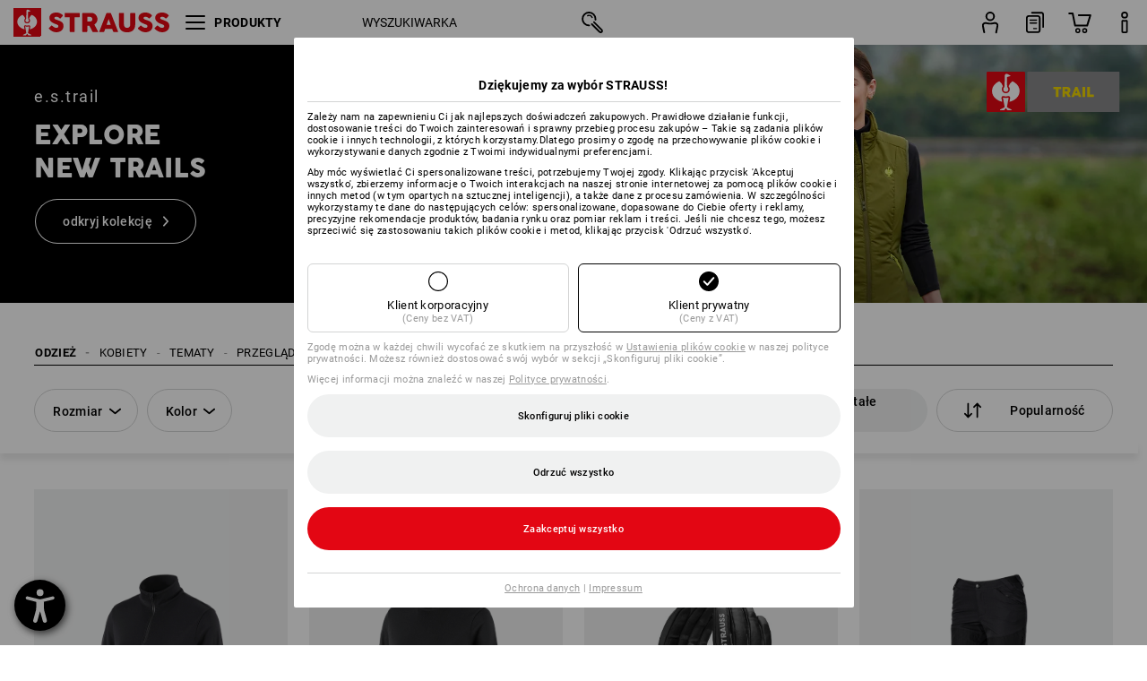

--- FILE ---
content_type: text/html; charset=utf-8
request_url: https://www.strauss.com/pl/pl/e-s-trail-damska/
body_size: 140416
content:




<!DOCTYPE html>



<html lang="pl" class="desktop lang-pl EnableABTests ProductComparisonFlyout ShowAlternativeArticles EnableNewBasketPage PostalCodeUpdatedOnCitySelection RedesignProductDetailsPage RedesignOrderModal EnableLogoCreator ab-webshop current-pricemode-gross" data-page-view-log-data-id="1327aa11-58d0-4908-afa8-b94f072cd1cd">

    <head>
        
        <!-- Time: 1/14/2026 7:41:34 PM / CorrelationId: 1327aa11-58d0-4908-afa8-b94f072cd1cd -->
<meta charset="utf-8">
        <meta id="viewport" name="viewport" content="width=1000">
<meta name="SKYPE_TOOLBAR" content="SKYPE_TOOLBAR_PARSER_COMPATIBLE">
<meta name="format-detection" content="telephone=no">
<meta name="hidden-query-params" content="size,category">
    <meta name="current-pricemode" content="Gross">
    <meta name="video-tracking-ajax-target" content="https://www.strauss.com/pl/pl/ajax/update/Action/Video">
    <meta name="pagetype" content="Category">
<link rel="preconnect" href="https://cdn.strauss.com">
<link rel="shortcut icon" href="https://cdn.strauss.com/pl/bundles/metainfoservice/1.29.3/assets/favicons/ES/favicon.ico" />
<link rel="apple-touch-icon" sizes="57x57" href="https://cdn.strauss.com/pl/bundles/metainfoservice/1.29.3/assets/favicons/ES/apple-touch-icon-57x57.png" />
<link rel="apple-touch-icon" sizes="60x60" href="https://cdn.strauss.com/pl/bundles/metainfoservice/1.29.3/assets/favicons/ES/apple-touch-icon-60x60.png" />
<link rel="apple-touch-icon" sizes="72x72" href="https://cdn.strauss.com/pl/bundles/metainfoservice/1.29.3/assets/favicons/ES/apple-touch-icon-72x72.png" />
<link rel="apple-touch-icon" sizes="76x76" href="https://cdn.strauss.com/pl/bundles/metainfoservice/1.29.3/assets/favicons/ES/apple-touch-icon-76x76.png" />
<link rel="apple-touch-icon" sizes="114x114" href="https://cdn.strauss.com/pl/bundles/metainfoservice/1.29.3/assets/favicons/ES/apple-touch-icon-114x114.png" />
<link rel="apple-touch-icon" sizes="120x120" href="https://cdn.strauss.com/pl/bundles/metainfoservice/1.29.3/assets/favicons/ES/apple-touch-icon-120x120.png" />
<link rel="apple-touch-icon" sizes="144x144" href="https://cdn.strauss.com/pl/bundles/metainfoservice/1.29.3/assets/favicons/ES/apple-touch-icon-144x144.png" />
<link rel="apple-touch-icon" sizes="152x152" href="https://cdn.strauss.com/pl/bundles/metainfoservice/1.29.3/assets/favicons/ES/apple-touch-icon-152x152.png" />
<link rel="apple-touch-icon" sizes="180x180" href="https://cdn.strauss.com/pl/bundles/metainfoservice/1.29.3/assets/favicons/ES/apple-touch-icon-180x180.png" />
<link rel="icon" type="image/png" sizes="16x16" href="https://cdn.strauss.com/pl/bundles/metainfoservice/1.29.3/assets/favicons/ES/favicon-16x16.png" />
<link rel="icon" type="image/png" sizes="32x32" href="https://cdn.strauss.com/pl/bundles/metainfoservice/1.29.3/assets/favicons/ES/favicon-32x32.png" />
<link rel="icon" type="image/png" sizes="96x96" href="https://cdn.strauss.com/pl/bundles/metainfoservice/1.29.3/assets/favicons/ES/favicon-96x96.png" />
<link rel="icon" type="image/png" sizes="160x160" href="https://cdn.strauss.com/pl/bundles/metainfoservice/1.29.3/assets/favicons/ES/favicon-160x160.png" />
<link rel="icon" type="image/png" sizes="192x192" href="https://cdn.strauss.com/pl/bundles/metainfoservice/1.29.3/assets/favicons/ES/favicon-192x192.png" />
<link rel="icon" type="image/png" sizes="196x196" href="https://cdn.strauss.com/pl/bundles/metainfoservice/1.29.3/assets/favicons/ES/favicon-196x196.png" />
<link rel="icon" href="https://cdn.strauss.com/pl/bundles/metainfoservice/1.29.3/assets/favicons/ES/favicon.ico" />
<meta name="msapplication-TileColor" content="#e30613" />
<meta name="msapplication-TileImage" content="https://cdn.strauss.com/pl/bundles/metainfoservice/1.29.3/assets/favicons/ES/mstile-144x144.png" />
<meta name="msapplication-config" content="https://cdn.strauss.com/pl/bundles/metainfoservice/1.29.3/assets/favicons/ES/browserconfig.xml" />
<meta name="application-name" content="Strauss" />
<meta name="apple-mobile-web-app-title" content="Strauss" />



<style type="text/css">


    html.desktop > body,
    html.handheld > body > .handheld-background.background-image,
    html > body.popup-window {
        background-color: #FFFFFF !important;
    }

    html > body.parallax,
    html.handheld > body {
        background-color: #FFFFFF !important;
    }

</style>
<!--__BASETAG__-->
<meta name="description"  content="
    Ultralekka i odporna na ścieranie - funkcjonalna odzież robocza o rasowym designie e.s.trail oferuje szybko działające tkaniny dla kobiet."  />
<link rel="alternate" hreflang="de-at" href="https://www.strauss.com/at/de/e-s-trail-damen/"/>
<link rel="alternate" hreflang="de-be" href="https://www.strauss.com/be/de/e-s-trail-damen/"/>
<link rel="alternate" hreflang="fr-be" href="https://www.strauss.com/be/fr/e-s-trail-femmes/"/>
<link rel="alternate" hreflang="nl-be" href="https://www.strauss.com/be/nl/e-s-trail-dames/"/>
<link rel="alternate" hreflang="de-ch" href="https://www.strauss.com/ch/de/e-s-trail-damen/"/>
<link rel="alternate" hreflang="fr-ch" href="https://www.strauss.com/ch/fr/e-s-trail-femmes/"/>
<link rel="alternate" hreflang="cs-cz" href="https://www.strauss.com/cz/cs/e-s-trail-damske/"/>
<link rel="alternate" hreflang="de-de" href="https://www.strauss.com/de/de/e-s-trail-damen/"/>
<link rel="alternate" hreflang="en-de" href="https://www.strauss.com/de/en/e-s-trail-womens/"/>
<link rel="alternate" hreflang="fr-de" href="https://www.strauss.com/de/fr/e-s-trail-femmes/"/>
<link rel="alternate" hreflang="da-dk" href="https://www.strauss.com/dk/da/e-s-trail-kvinder/"/>
<link rel="alternate" hreflang="en-dk" href="https://www.strauss.com/dk/en/e-s-trail-womens/"/>
<link rel="alternate" hreflang="de-it" href="https://www.strauss.com/it/de/e-s-trail-damen/"/>
<link rel="alternate" hreflang="it-it" href="https://www.strauss.com/it/it/e-s-trail-donna/"/>
<link rel="alternate" hreflang="nl-nl" href="https://www.strauss.com/nl/nl/e-s-trail-dames/"/>
<link rel="alternate" hreflang="pl-pl" href="https://www.strauss.com/pl/pl/e-s-trail-damska/"/>
<link rel="alternate" hreflang="en-se" href="https://www.strauss.com/se/en/e-s-trail-womens/"/>
<link rel="alternate" hreflang="sv-se" href="https://www.strauss.com/se/sv/e-s-trail-dam/"/>
<link rel="alternate" hreflang="sk-sk" href="https://www.strauss.com/sk/sk/e-s-trail-damske/"/>
<link rel="alternate" hreflang="en-gb" href="https://www.strauss.com/uk/en/e-s-trail-womens/"/>
<link rel="alternate" hreflang="en" href="https://www.strauss.com/global/en/e-s-trail-womens/"/>
<link rel="alternate" hreflang="fr" href="https://www.strauss.com/global/fr/e-s-trail-femmes/"/>
<link rel="alternate" hreflang="x-default" href="https://www.strauss.com/global/en/e-s-trail-womens/"/>


    <meta name="bandwidth-detection-active" content="false" class="bandwidth-detection"/>
    <meta name="bandwidth-detection-test-data-url" content="https://cdn.strauss.com/pl/Static/GetBandwidthTestData.aspx" class="bandwidth-detection"/>
    <meta name="logging-target" content="https://www.strauss.com/pl/pl/ajax/Action/VisitDetails" class="bandwidth-detection"/>    
<meta name="robots"  content="index,follow"  />
<link rel="canonical" href="https://www.strauss.com/pl/pl/e-s-trail-damska/"/>
<meta name="action-control-ajax-target" content="https://www.strauss.com/pl/pl/ajax/update/Action/Index" /><script id="translated-page-urls" type="text/json">
    {"translations":[{"code":"pl","obfuscation":"l10n","url":"obs-link-v1:aHR0cHM6Ly93d3cuc3RyYXVzcy5jb20vcGwvcGwvZS1zLXRyYWlsLWRhbXNrYS8="}]}
</script>


            <title>e.s.trail &#187; damski | Strauss</title>

        
<link href="https://cdn.strauss.com/pl/cassette.axd/stylesheet/b91a214bb8a41f29fda36e74b527b3ff7a88fce5/bootstrap" type="text/css" rel="stylesheet"/>
<link href="https://cdn.strauss.com/pl/cassette.axd/stylesheet/689aa88f79a5caeda03e4d572a0f00d57e46a817/styles" type="text/css" rel="stylesheet"/>
<link href="https://cdn.strauss.com/pl/cassette.axd/stylesheet/5d4f32f6f0d350cdd2722306bcb7cfa669453ce8/cssShopThemeFiles" type="text/css" rel="stylesheet"/>




<script type="text/javascript" src="https://cdn.strauss.com/pl/bundles/applicationShell/1.37.1/shell.js"></script>
    <script>shell.tabNav.enable();</script>
<script type="text/javascript" src="https://cdn.strauss.com/pl/bundles/localization/8.68.1/assets/localization.js"></script>





                
                

        



<script id="sniff" type="application/json">
    {"name":"unknown","version":0,"osVersion":0,"isDesktop":true}
</script>






    
    <link rel="preload" href="https://cdn.strauss.com/pl/bundles/metainfoservice/1.29.3/assets/roboto-regular.woff2" as="font" type="font/woff2" crossorigin />
    <link rel="preload" href="https://cdn.strauss.com/pl/bundles/metainfoservice/1.29.3/assets/roboto-medium.woff2" as="font" type="font/woff2" crossorigin />
    <link rel="preload" href="https://cdn.strauss.com/pl/bundles/metainfoservice/1.29.3/assets/roboto-bold.woff2" as="font" type="font/woff2" crossorigin />
    <link rel="preload" href="https://cdn.strauss.com/pl/bundles/metainfoservice/1.29.3/assets/augusta-regular.woff2" as="font" type="font/woff2" crossorigin />
    <link rel="stylesheet" href="https://cdn.strauss.com/pl/bundles/metainfoservice/1.29.3/assets/augusta.css" />
    <link rel="stylesheet" href="https://cdn.strauss.com/pl/bundles/metainfoservice/1.29.3/assets/augustacondensed.css" />
    <link rel="stylesheet" href="https://cdn.strauss.com/pl/bundles/metainfoservice/1.29.3/assets/roboto.css" />

    <script id="mkt-lf-client-urls" type="text/json">{"countryCodeEndpoint":"/pl/pl/api/country-code","translationNotFoundEndpoint":"L3BsL3BsL2FwaS9sYW5ndWFnZXN3aXRjaGVyL2xvZy90cmFuc2xhdGVkdXJsbm90Zm91bmQ=","defaultLanguageEndpoint":"L3BsL3BsL2FwaS9sYW5ndWFnZXN3aXRjaGVyL2xvZy9kZWZhdWx0bGFuZ3VhZ2VyZWRpcmVjdA==","missingLanguageEndpoint":"L3BsL3BsL2FwaS9sYW5ndWFnZXN3aXRjaGVyL2xvZy9sYW5ndWFnZW5vdHNldA==","cultureChangedEndpoint":"L3BsL3BsL2FwaS9sYW5ndWFnZXN3aXRjaGVyL0N1bHR1cmUvQ2hhbmdlZD9tbFN0YXRlPQ=="}</script>
    <script id="mkt-available-languages" type="text/json">{"languages":[{"culture":"pl","name":"POLSKI"}],"autoTranslate":false,"autoTransLanguages":[]}</script>
    <script id="country-languages" type="text/json">null</script>
    <script src="https://cdn.strauss.com/pl/bundles/languagefragments/1.71.0/ClientSideRedirect.js" id="client-side-redirect" data-default-language-prefix="pl" data-dlr-active="true" data-mandator-prefix="PL"></script>
    <script src="https://cdn.strauss.com/pl/bundles/languagefragments/1.71.0/LanguageResolver.js"></script>

                    <link rel=" stylesheet" href="https://cdn.strauss.com/pl/bundles/geoipmodalservice/1.17.0/assets/main.css" />
                
            <script src="https://cdn.strauss.com/pl/bundles/manualproductcomparison/1.108.0/js/PriceModeAppShellIntegrationGross.js" defer></script>
    
    <script type="text/javascript">
        var eyeAble_pluginConfig = {"azureDemoMode":false,"blacklistContrast":"#headr-ic-logo-es_red_horizontal,.fas_slides,.debuginfo,.pdp-icon_play_pause_3d","blacklistFontsize":".animationcontent,.fas_t_details,.h1-tag ,.mkt-text-products ,.pdp-basket_counter_input","blacklistFontsizeMobile":".swiper-wrapper","customBackgroundColor":"#000000","customFunctionPosition":{"Bluefilter":"Main","ColorCorrection":"Main","Darkmode":"Main","HideImages":"Main","LargeCursor":"More","StopAnimation":"More","TabNavi":"More"},"customText":{"tipMainTxt":" "},"disableZoom":true,"externalLogoUrl":"https://cdn.strauss.com/pl/eyeable/assets/Icon_barrierefreiheit_v1.svg","fontsizeThreshold":4,"forceWhiteBackground":".mkt-menu-icon > div,.mkt-icon-YouTube","iconSize":57,"license":{"*.strauss.com":"4070675172cfa99depqtofdk;",".*.strauss.com":"ceaee3892a93d214epqtofdk7","strauss.com":"3bd3d973e76b944aepqtofdk="},"mainIconAlt":2,"maxMagnification":4,"maxMobileMagnification":3,"mobileBottomPosition":"16px","mobileIconSize":50,"mobileRightPosition":"16px","mobileSidePosition":"left","newColor":{"--toolbar-z-index":1050},"precisePosition":true,"rightPosition":"16px","sidePosition":"left","topPosition":"calc(100% - 73px)"};
    </script>

    <script type="text/javascript">
        eyeAble_pluginConfig["pluginPath"] = "https://cdn.strauss.com/pl/bundles/eyeableassets/0.10.1/assets";

        const userAgent = navigator.userAgent.toLowerCase();
        if (userAgent.includes("kiowarekioskdevice1080p") || userAgent.includes("signageplayer") || userAgent.includes("multiplayer")) {
            window.localStorage.setItem("eyeAbleHideIcon", true);
        }
    </script>

    <script async src="https://cdn.strauss.com/pl/bundles/eyeableassets/0.10.1/assets/init.js"></script>
    <script async src="https://cdn.strauss.com/pl/bundles/eyeableassets/0.10.1/assets/public/js/eyeAble.js"></script>

    <script type="text/javascript">window.dataLayer = window.dataLayer || [];</script>

    <link rel="stylesheet" href="https://cdn.strauss.com/pl/bundles/headr2/3.33.0/app.css" />
    <link rel="stylesheet" href="https://cdn.strauss.com/pl/bundles/headr2/3.33.0/styles.css" />

    <link rel="stylesheet" href="https://cdn.strauss.com/pl/bundles/megamenu/3.31.0/app.css" />
    <link rel="stylesheet" href="https://cdn.strauss.com/pl/bundles/megamenu/3.31.0/styles.css" />

    <link rel="stylesheet" href="https://cdn.strauss.com/pl/bundles/languagefragments/1.71.0/LanguageSwitcher.css" />

    <link rel="stylesheet" href="https://cdn.strauss.com/pl/bundles/shopSearchWeb/1.58.0/components.css" type="text/css" media="all" />
<script src="https://cdn.strauss.com/pl/bundles/shopSearchWeb/1.58.0/script/closest-polyfill.js"></script>


    



    <link rel="stylesheet" type="text/css" href="https://cdn.strauss.com/pl/bundles/account-menu/1.54.0/account_menu_bundle.css" />

    
  <link rel="stylesheet" href="https://cdn.strauss.com/pl/bundles/basketFlyout/1.54.0/icon/icon-styles.css" />


    
  <link rel="stylesheet" href="https://cdn.strauss.com/pl/bundles/basketFlyout/1.54.0/flyout/app.css" />


        <link rel="stylesheet" href="https://cdn.strauss.com/pl/bundles/manualproductcomparison/1.108.0/styles/pcf_bundle_content.css" />
    
    
    <link rel="stylesheet" href="https://cdn.strauss.com/pl/bundles/quickorder/1.3.1/assets/quickordericon/icon-styles.css" />


    



    <link rel="stylesheet" href="https://cdn.strauss.com/pl/bundles/Showcase/1.50.0/threeSixtyView.css" type="text/css" media="all" />

    <link rel="stylesheet" href="https://cdn.strauss.com/pl/bundles/ordermodal/1.56.0/ordermodal.css" type="text/css" media="all" />

    
    <link rel="stylesheet" href="https://cdn.strauss.com/pl/bundles/ShippingText/1.18.0/assets/app.css" />


    <link rel="stylesheet" href="https://cdn.strauss.com/pl/bundles/basketmodal/1.65.0/basketmodal.css" type="text/css" media="all" />

    <link rel="stylesheet" href="https://cdn.strauss.com/pl/bundles/bookmark/1.48.0/prepareBookmarkInAjaxModals.css" />
    <link rel="stylesheet" href="https://cdn.strauss.com/pl/bundles/bookmark/1.48.0/client_side_add_btn.css" />
  
    <meta id="viewport-responsive" name="viewport" content="width=device-width, initial-scale=1.0, maximum-scale=1.0, user-scalable=no">
    <link rel="stylesheet" href="https://cdn.strauss.com/pl/bundles/articletileservice/1.85.0/category-page.css" type="text/css" media="all" />
    <script>
        if (history.scrollRestoration && window && new URL(window.location.href).searchParams.has("page")) {
            history.scrollRestoration = "manual";
        }
    </script>

            <meta name="navkeypath" content="Bekleidung/Damen/Damen_Themen/Damen_Themen_e_s_Kollektionen_im_Ueberblick/e_s_trail">
        
<link rel="stylesheet" href="https://cdn.strauss.com/pl/bundles/breadcrumb/1.70.1/components.css" type="text/css" media="all" />

    
        


    
    <link rel="stylesheet" href="https://cdn.strauss.com/pl/bundles/footr/1.28.0/app.css" />

    <link rel="stylesheet" type="text/css" href="https://cdn.strauss.com/pl/bundles/newsletter-promotion/1.56.0/app.css" />

    
    


    
    


    <script type="application/json" id="mkt-cct-cookie-version">
    {
          "cookieVersion": 2
    }
    </script>
    <script src="https://cdn.strauss.com/pl/bundles/cookiebar/1.70.0/consenttypesresolver.js"></script>

        <link rel="stylesheet" href="https://cdn.strauss.com/pl/bundles/cookiebar/1.70.0/styles.css" />
    </head>
    <body data-cap="IsHandheld=false,IsLowendDevice=false" data-navigation-context="e_s_trail" class="responsive initheader use-responsive-helper">
        








    <script type="text/javascript">
       (function(window, document, dataLayerName, id) {
           window[dataLayerName]=window[dataLayerName]||[],window[dataLayerName].push({start:(new Date).getTime(),event:"stg.start"});var scripts=document.getElementsByTagName('script')[0],tags=document.createElement('script');
           function stgCreateCookie(a,b,c){var d="";if(c){var e=new Date;e.setTime(e.getTime()+24*c*60*60*1e3),d="; expires="+e.toUTCString()}document.cookie=a+"="+b+d+"; path=/"}
           var isStgDebug=(window.location.href.match("stg_debug")||document.cookie.match("stg_debug"))&&!window.location.href.match("stg_disable_debug");stgCreateCookie("stg_debug",isStgDebug?1:"",isStgDebug?14:-1);
           var qP=[];dataLayerName!=="dataLayer"&&qP.push("data_layer_name="+dataLayerName),isStgDebug&&qP.push("stg_debug");var qPString=qP.length>0?("?"+qP.join("&")):"";
           tags.async=!0,tags.src="https://pt.strauss.com"+"/containers/"+id+".js"+qPString,scripts.parentNode.insertBefore(tags,scripts);
           !function(a,n,i){a[n]=a[n]||{};for(var c=0;c<i.length;c++)!function(i){a[n][i]=a[n][i]||{},a[n][i].api=a[n][i].api||function(){var a=[].slice.call(arguments,0);"string"==typeof a[0]&&window[dataLayerName].push({event:n+"."+i+":"+a[0],parameters:[].slice.call(arguments,1)})}}(i[c])}(window,"ppms",["tm","cm"]);
       })(window, document, 'dataLayer', '055ddfca-f53a-4885-927f-2d54491bff4a');
    </script>

<script type="text/javascript">
    document.addEventListener("DOMContentLoaded", ()=> {
        fetch('/pl/pl/api/evaluate/cookie', {
            credentials: 'same-origin',
            method: 'get'
        });
    });
</script>


        




        <div class="container">
            <a id="top"></a>
            


<header id="headr" class="mkt-scope-headr  "><div class="mkt-spacer"></div><svg xmlns="http://www.w3.org/2000/svg" xmlns:xlink="http://www.w3.org/1999/xlink" style="height:0;position:absolute;width:0"><defs><symbol id="headr-ic-orderform" viewBox="0 0 21.9 26"><g id="headr-ic-orderform_orderform"><path d="M14.3 25H3.8c-1.7 0-3-1.3-3-3V7.8c0-1.7 1.3-3 3-3h10.5c1.7 0 3 1.3 3 3V22c0 1.7-1.3 3-3 3zM3.8 6.7c-.6 0-1.1.5-1.1 1.2V22c0 .6.5 1.1 1.1 1.1h10.5c.6 0 1.1-.5 1.1-1.1V7.8c0-.6-.5-1.1-1.1-1.2H3.8z"/><path d="M20.2 19.2c-.5 0-.9-.4-.9-.9V4c0-.6-.5-1.1-1.1-1.1H7.6c-.5 0-1-.4-1-1s.4-1 1-1h10.6c1.7 0 3 1.3 3 3v14.3c-.1.6-.5 1-1 1zM12.8 14.4H5.4c-.4 0-.7-.3-.7-.7 0-.4.3-.7.7-.7h7.4c.4 0 .7.3.7.7 0 .3-.3.6-.7.7z"/><path d="M12.8 11.1H5.4c-.4 0-.7-.3-.7-.7 0-.4.3-.8.7-.8h7.4c.4 0 .7.3.7.7 0 .5-.3.8-.7.8zM12.8 20.6H9.4c-.4 0-.7-.4-.6-.8 0-.3.3-.6.6-.6h3.3c.4 0 .7.4.6.8.1.3-.2.6-.5.6z"/></g></symbol></defs><defs><symbol id="headr-ic-logo-es_black_horizontal" viewBox="0 0 200 36"><path d="M44.882 24.879l2.806-2.67c.422-.422.828-.22 1.25.135 1.2 1.03 3.06 2.535 5.037 2.535 2.214 0 2.704-1.048 2.704-2.264 0-1.352-2.18-2.08-3.346-2.485-5.223-1.792-7.96-4.158-7.96-7.944 0-4.006 3.582-6.676 8.788-6.676 2.924 0 6.152 1.319 7.86 3.16.455.525.472.964-.052 1.488l-2.484 2.653c-.457.456-.913.22-1.37-.185-.557-.525-1.419-1.166-2.366-1.504-1.149-.406-4.124-.474-4.124 1.385 0 1.183 1.403 1.724 3.77 2.484 4.597 1.539 7.757 3.077 7.757 7.59 0 4.748-3.955 7.842-9.262 7.842-3.346 0-6.676-1.876-8.822-4.108-.406-.456-.744-.878-.186-1.436M64.56 6.744c0-.49.237-.727.71-.727h17.612c.472 0 .71.237.71.727v4.107c0 .49-.238.726-.71.726h-5.764v17.831c0 .473-.237.71-.727.71H71.71c-.472 0-.71-.236-.71-.71v-17.83H65.27c-.473 0-.71-.237-.71-.727V6.744zM93.092 11.037v5.881h3.6c1.707 0 2.89-1.453 2.89-2.924 0-1.42-1.2-2.957-2.89-2.957h-3.6zm-6.254-4.293c0-.355.22-.727.694-.727h10.766c4.58 0 7.69 4.023 7.69 8.096 0 2.586-1.606 5.155-3.955 6.641l4.648 8.654c.186.321.05.71-.406.71h-5.848c-.456 0-.608-.152-.879-.675l-3.836-7.335h-2.62v7.3c0 .474-.237.71-.71.71h-4.85c-.457 0-.694-.236-.694-.71V6.744zM117.484 21.01h5.171l-2.62-7.37-2.551 7.37zm-.39-14.266c.186-.49.525-.727.998-.727h3.972c.456 0 .793.237.98.727l8.856 22.664c.186.473.034.71-.456.71h-4.835c-.49 0-.81-.236-.962-.71l-1.133-3.177h-8.856l-1.099 3.177c-.151.473-.49.71-.98.71h-4.834c-.49 0-.642-.236-.456-.71l8.806-22.664zM139.356 20.501c0 3.178 1.893 4.412 3.972 4.412 2.163 0 3.988-1.538 3.988-4.412V6.744c0-.389.287-.727.744-.727h4.732c.524 0 .795.338.795.727v13.673c0 7.554-4.8 10.073-10.26 10.073-5.459 0-10.259-2.62-10.259-10.073V6.744c0-.389.255-.727.642-.727h4.953c.592 0 .693.321.693.727v13.757zM157.222 24.879l2.806-2.67c.422-.422.828-.22 1.251.135 1.2 1.03 3.06 2.535 5.036 2.535 2.214 0 2.705-1.048 2.705-2.264 0-1.352-2.18-2.08-3.347-2.485-5.223-1.792-7.96-4.158-7.96-7.944 0-4.006 3.582-6.676 8.789-6.676 2.924 0 6.152 1.319 7.858 3.16.457.525.474.964-.05 1.488l-2.484 2.653c-.457.456-.913.22-1.37-.185-.558-.525-1.42-1.166-2.366-1.504-1.15-.406-4.124-.474-4.124 1.385 0 1.183 1.403 1.724 3.768 2.484 4.599 1.539 7.76 3.077 7.76 7.59 0 4.748-3.956 7.842-9.263 7.842-3.347 0-6.676-1.876-8.823-4.108-.405-.456-.743-.878-.186-1.436M178.3 24.879l2.805-2.67c.422-.422.828-.22 1.25.135 1.2 1.03 3.06 2.535 5.037 2.535 2.214 0 2.705-1.048 2.705-2.264 0-1.352-2.18-2.08-3.347-2.485-5.223-1.792-7.96-4.158-7.96-7.944 0-4.006 3.582-6.676 8.789-6.676 2.923 0 6.151 1.319 7.858 3.16.457.525.474.964-.051 1.488l-2.484 2.653c-.457.456-.913.22-1.37-.185-.557-.525-1.419-1.166-2.365-1.504-1.15-.406-4.124-.474-4.124 1.385 0 1.183 1.403 1.724 3.768 2.484 4.599 1.539 7.759 3.077 7.759 7.59 0 4.748-3.956 7.842-9.262 7.842-3.347 0-6.676-1.876-8.823-4.108-.406-.456-.744-.878-.186-1.436"/><path shape-rendering="crispedges" d="M.903 36H33.71s.903 0 .903-.859V.86s0-.859-.903-.859H.903S0 0 0 .859V35.14S0 36 .903 36z"/><path d="M21.335 3.928l-2.542.736c-.07.019-.246.054-.335.158-.09.106-.13.243-.152.415-.13.981.01 5.313.199 7.372.003.036.049.785.153 1.02.117.214.252.396.404.585.274.364.468.844.468 1.307 0 1.27-.995 2.268-2.229 2.268a2.229 2.229 0 01-2.23-2.23c0-.502.189-.971.47-1.345.152-.189.287-.371.404-.584.13-.298.141-.707.154-1.021.078-2.005.191-4.518.242-5.858.007-1.106-.153-2.324.028-3.414.117-1.116 1.327-1.755 2.306-1.286.89.346 1.678.898 2.51 1.357l.117.066c.391.233.156.405.075.44l-.042.014zM17.303 32.37s-.945 1.217-1.412 1.83a.145.145 0 01-.11.054h-3.537a.15.15 0 01-.144-.146v-.323c0-.05.031-.103.081-.131l3.702-1.878.053-.03a.474.474 0 00.05-.034c.137-.112.256-.273.256-.459a1.47 1.47 0 00-.022-.172s-1.034-5.556-1.465-7.808c-.03-.171.083-.275.224-.25.504.164 1.485.353 2.329.353.797 0 1.811-.189 2.32-.353.141-.025.253.079.224.25-.431 2.252-1.465 7.808-1.465 7.808a1.493 1.493 0 00-.023.172c0 .187.12.346.258.46.013.01.035.024.049.033l.052.03 3.703 1.878c.05.028.08.08.08.13v.324a.15.15 0 01-.143.146h-3.537a.146.146 0 01-.11-.054c-.468-.613-1.413-1.83-1.413-1.83" fill="#fff"/><path d="M17.302 19.16a3.603 3.603 0 01-3.597-3.6c0-.757.264-1.526.744-2.165l.03-.038c.08-.114.17-.235.218-.298.026-.034.075-.103.075-.103l-.05-.148-.007-.022c-.606-1.744-1.784-3.155-3.237-4.33-3.529 1.56-6.582 4.584-6.582 8.758 0 5.123 4.557 8.556 9.133 9.566-.209-1.108-.412-2.176-.616-3.245l-.006-.032a1.597 1.597 0 01.436-1.397 1.563 1.563 0 011.597-.37c.35.117 1.226.278 1.864.278.641 0 1.517-.161 1.866-.277a1.563 1.563 0 011.597.37c.359.357.522.88.436 1.397l-.006.032a992.418 992.418 0 00-.617 3.245c4.577-1.009 9.137-4.443 9.137-9.567 0-4.174-3.053-7.197-6.581-8.759-1.456 1.177-2.634 2.59-3.24 4.336l-.055.17s.04.065.08.118c.057.077.117.16.206.278l.03.038a3.66 3.66 0 01.744 2.166 3.602 3.602 0 01-3.598 3.598z" fill="#fff"/></symbol><symbol viewBox="0 0 100 104.005" id="headr-ic-logo-es_black_vertical"><path d="M2.608 104.005h94.785s2.607 0 2.607-2.48V2.48A2.47 2.47 0 0097.393 0H2.608S0 0 0 2.48v99.045a2.47 2.47 0 002.608 2.48z"/><path d="M61.638 11.348c-.605.175-7.223 2.093-7.343 2.125a1.943 1.943 0 00-.97.459 2.247 2.247 0 00-.439 1.198c-.373 2.834.027 15.349.575 21.296a14.378 14.378 0 00.442 2.95 11.358 11.358 0 001.166 1.687 6.54 6.54 0 011.353 3.778 6.441 6.441 0 11-12.882.107 6.527 6.527 0 011.358-3.885 11.32 11.32 0 001.166-1.686 8.624 8.624 0 00.446-2.95c.226-5.792.552-13.052.7-16.923.019-3.196-.443-6.713.08-9.863a4.698 4.698 0 016.662-3.715 61.47 61.47 0 017.25 3.92l.34.19c1.13.672.452 1.17.217 1.273zM49.99 93.516s-2.73 3.517-4.08 5.289a.42.42 0 01-.319.157H35.372a.431.431 0 01-.413-.422v-.935a.448.448 0 01.232-.377L45.885 91.8s.097-.05.154-.085a1.364 1.364 0 00.143-.1 1.784 1.784 0 00.743-1.325 4.254 4.254 0 00-.066-.497s-2.986-16.052-4.233-22.557c-.083-.496.24-.795.648-.724a24.877 24.877 0 006.728 1.021 25.65 25.65 0 006.704-1.021c.408-.07.73.228.647.724-1.246 6.505-4.232 22.557-4.232 22.557a4.305 4.305 0 00-.066.497 1.8 1.8 0 00.744 1.326 1.48 1.48 0 00.14.097c.04.025.151.085.151.085l10.698 5.429a.448.448 0 01.233.377v.935a.431.431 0 01-.413.422h-10.22a.421.421 0 01-.318-.157c-1.35-1.772-4.08-5.289-4.08-5.289" fill="#fff"/><path d="M49.987 55.351a10.408 10.408 0 01-10.393-10.395 10.519 10.519 0 012.15-6.258l.084-.109c.236-.33.494-.678.633-.86.074-.098.216-.298.216-.298l-.143-.428-.022-.065a28.188 28.188 0 00-9.352-12.51c-10.195 4.51-19.015 13.246-19.015 25.305 0 14.8 13.167 24.719 26.386 27.635-.603-3.2-1.19-6.286-1.781-9.373l-.016-.093a4.613 4.613 0 011.26-4.036 4.582 4.582 0 014.614-1.068 21.587 21.587 0 005.385.801 21.556 21.556 0 005.39-.8 4.469 4.469 0 01.662-.164 4.515 4.515 0 013.95 1.231 4.616 4.616 0 011.261 4.036l-.017.094c-.592 3.087-1.178 6.173-1.78 9.374 13.222-2.913 26.396-12.834 26.396-27.637 0-12.059-8.821-20.794-19.015-25.306a28.175 28.175 0 00-9.358 12.527l-.162.49s.12.19.232.34c.166.224.34.463.596.805l.086.11a10.574 10.574 0 012.139 5.935c.006.09.012.198.012.322A10.407 10.407 0 0149.99 55.35z" fill="#fff"/></symbol><symbol id="headr-ic-logo-es_couture" viewBox="0 0 100 100"><g id="headr-ic-logo-es_couture_logo-es-es_couture" fill="#000"><path d="M50 0C22.4 0 0 22.4 0 50s22.4 50 50 50 50-22.4 50-50S77.6 0 50 0zm0 95.9C24.7 95.9 4.1 75.3 4.1 50S24.7 4.1 50 4.1 95.9 24.7 95.9 50 75.3 95.9 50 95.9z"/><path d="M63.3 27.8s-14-4.5-25.8 7.2c3.5-6.4 10.6-13.2 24.9-12.3.3 0 .5-.2.5-.5s-.2-.5-.5-.5c-13.8-.9-21.2 5.3-25 11.6 7.1-16.2 21.4-21 21.5-21.1.3-.1.5-.4.4-.8-.1-.3-.4-.5-.8-.4-.2.1-23 7.8-26 36.3C29.7 74.1 42 86 52.8 91.4c.1.1.2.1.3.1.2 0 .4-.1.6-.3.2-.3 0-.7-.3-.8-5.9-2.9-12.4-8-16.3-16.5.4-1.2 3.1-6.9 13.2-14.1l-8.4 4.6s5.9-7.7 9.5-10.3c.2-.1-8.3 3.8-8.3 3.8s8.3-14.8 17.6-17.4c0 0-4.8-2.6-14.3-2.4 0-.2.2-6.4 16.9-10.3z"/></g></symbol><symbol id="headr-ic-logo-es_legacy_black_horizontal" viewBox="0 0 91.5 100"><g id="headr-ic-logo-es_legacy_black_horizontal_logo-es-es_black"><path shape-rendering="crispedges" d="M2.4 0S0 0 0 2.4v95.2s0 2.4 2.4 2.4H89s2.4 0 2.4-2.4V2.4S91.4 0 89 0H2.4z" fill="#1e1e1e"/><path d="M61.2 89.7c0 .4.1.9.4 1.3.3.4.5.7.9.9.4.3.8.4 1.3.4.4 0 .9-.1 1.3-.4.4-.3.7-.5.9-.9.3-.4.4-.8.4-1.3 0-.4-.1-.9-.4-1.3-.3-.4-.5-.7-.9-.9-.4-.3-.8-.4-1.3-.4-.4 0-.9.1-1.3.4-.4.3-.7.5-.9.9-.2.4-.4.8-.4 1.3m.5 0c0-.4.1-.7.3-1.1.2-.4.4-.5.7-.7.4-.2.7-.3 1.1-.3s.7.1 1.1.3.5.4.7.7c.2.4.3.7.3 1.1s-.1.7-.3 1.1c-.2.4-.4.5-.7.7-.4.2-.7.3-1.1.3s-.7-.1-1.1-.3-.5-.5-.7-.8c-.2-.2-.3-.6-.3-1m1.1 1.5h.5V90h.4l.7 1.2h.6l-.8-1.2c.3 0 .4-.1.5-.2.2-.1.2-.4.3-.5 0-.3-.1-.5-.3-.6-.2-.2-.4-.2-.8-.2h-1.1v2.7zm.5-1.7v-.9h.7c.2 0 .3 0 .4.1.1.1.2.2.2.4s-.1.4-.2.4c-.1.1-.3.1-.4.1h-.7v-.1zM54.9 52.3s-1.3 4-6.5 7-10 .6-12.1-1.1c-2.8-2.2-3.1-7-3.1-7s.5 1.2 2.3 3.9c1.6 2.7 4.8 4.4 6.2 4.5 1.1.1 1.9-1.5 3.7-2.7 1.9-1.2 2.9-.4 5.3-1.2 2.2-.9 4.2-3.4 4.2-3.4m-7.4-4.1c-2 1.6-4.1 2-6.5.8-2.4-1.2-3.1-4-2.1-6.1 1-2.1 3-4.5 3.6-6.2 1.3-3.2.8-16.3.8-16.3 0-1.3-.1-5.1-.1-5.1V13c-.1-.5-.4-1-.7-1.5-.3-.5-.5-1-.5-1.9 0-1 1.2-1.7 1.2-1.7s1.2-.7 2.3-.8c.6-.1 1.5.2 2.4 1.1s2.9 2.1 3.7 2.5c.7.4 1.1.5 1.7 1 .2.2.9.5.5.8-.4.4-1.9-.3-3.5-.5-1.5-.2-2.6 0-3.4.6-1.5 1.1-1.9 4.2-1.9 4.8 0 .8-.1 2-.1 3v5.2c0 2.8.2 5.6.3 7.5.2 2-.2 4.5-.6 5.8-.4 1.2-.6 1.8-1.7 3.3-.5.7-1.3 1.6-1.2 3 .1 1.8 1.4 2.8 3.2 2.8.5 0 1.3-.2 1.9-.6 2.4-1.6 2.6-4.6 2.7-4.5.1.5-.3 3.6-2 5.3M42.1 71c-.1-1.6 0-2.6-.1-3.8 0-.5-.1-1.9-.2-2.1 0-.4-.2-.8.4-.8.6 0 1 .1 1.6.1.6 0 1.2-.3 1.6-.3.4 0 .4 0 .4 1.1.1 2.1.4 4.6.4 5.5.2 1.6.2 5.3.2 7.8 0 .5-.1 3.1-.2 4.5-.4 2.6-.7 3.1-1 3.7-.2.5-.2.7-.2.7s-1.2-1.6-1.4-2.3c-.4-1.2-.9-2.9-.9-4.8-.1-.2-.5-7.7-.6-9.3zm-.8 16.2c.1-1.7.4-2.8.8-1.6.4 1.2.7 1.2 1 1.8.4.5-.5 1-1 1.4-.4.4-1.3 1.5-2 2.1-1 .7-1.5.8-2 .5-.2-.1-.4-.8-1-.5-.5.2-1 .4-1.2.4-.3-.2.9-.6 1.5-.9.6-.4.9-.5 1.1-.4.2.1 0 1.2 1 .5.8-.6 1.7-1.6 1.8-3.3m5.1-.2c.2-.3.4-1.1.6-1.6.1-.6.9-1.1.8-.5-.1.4-.1.5-.3 1.1-.2.6-.1 1.1.1 1.6.3 1.1 2.1 2.4.2 1.7-.9-.4-1.3-.8-1.7-1.2-.2-.3 0-.8.3-1.1m25.3-53.6c-3.7-.6-8.1 1.5-8.4 1.2-.1-.2 1.5-1.6 3.4-2.1 2-.5 5.1-.6 5.6-.5.4-.1 2.2.3 1.9-.5-.4-.9-3.3-2.9-6.7-3.3-4.1-.5-8.2 2.6-8.4 2.8-1.1.8-1.2.5-1.2.3-.2-.9 1.3-2.4 2.9-3.5 1.5-1.2 2.6-1.4 2.9-1.9.3-.4-.5-.8-1.9-.7-4.5.3-9.7 2.1-11.5 7-.6 1.8-.4 3.8 0 5.1-.8-1.2-1.8-3.4-2.1-4.9-.5-1.9-1.4-8.9-1.5-11.2 0-2.3.1-6.3 1.4-7.4.4-.4 1.2-1 2.9-.6 1.6.4 2.7.9 3.3.5.5-.3 1-.9.4-1.7-.5-.7-1.8-1.2-2.2-1.3s-1.4-.7-1.5-1c-.1-.3-.1-1-.2-1.3-.1-.4-.2-.8-1-.9-.8-.1-1.1-.4-1.4-.4-.4-.2-.9-.6-1.6-.7-.7-.1-2.1 0-2.9.4S41 8.3 40.4 8.9c-.3.2-.4.4-.4.4s.7.5.9 1.1c0 .5-.1.9-.1 1.5.3 1.4 1.1 1.9 1.2 3.7.1 1.9.4 11.4 0 15.2-.3 2.8-1 4.7-1.3 5.5 0 0 .2-3.7-.7-5.6-1.2-2.8-3.7-4.7-6.8-5.4-5.2-1.2-6.3-.4-6.7-.1-.4.4-.5.8.4 1.2s4 1.8 5.3 2.5c1.5.9 2.3 1.7 2.3 2.1 0 .4-.6.3-1.4-.1-.3-.1-5.2-2.9-8.7-2.5-3.5.4-6.2 2.2-6.6 3.1-.4.9 1.3.5 1.9.5 1.2-.2 3.7 0 5.6.5s3.6 1.4 3.2 1.9c-.3.6-4.5-1.1-9.1-.4-2.8.4-5.2 3-5.6 4.5-1 3.2.4 7.8 1.4 8.9.2.2.4.2.6.1.7-.4 2.5-1.9 4.3-3.1 1.4-1 2.7-1.6 3.7-2.1 3.8-1.8 3.6-.5 3.4-.3-.4.4-10.7 6.5-10.3 10.3.4 2.9 2.1 5.8 3.9 7.6 1 1 2.3 2.1 2.9 1.7.4-.4.3-.6.4-1.9.3-1.9.8-3.7 1.3-4.7s.8-.9.9-.6c.1.3-.2 1.4-.1 3 0 1.7.1 4.7.4 6.5.3 1.7.5 2.7.9 3.2.1.2.5.4.9.1.4-.4 1.8-1.8 2.8-3.7 1.1-2 2.2-4.6 2.2-4.6s.2-.2.4.2c.1.3.7 3-.2 6-.9 2.9-2 4.8-2.1 5.3-.1.3-.2.9.4.8.8-.2 4.9-2.8 5.1-3 .3 1.1 1.4 3 2 4.5.4 1.3 1.1 4.6 1.3 7.6.4 4.6 0 6.9-.6 7.6-.6.6-2.2 1.2-2.9 1.5-.8.3-1.5.4-2.4 1-.9.5-1.5 1.2-1.8 1.9-.4.7-.5.7-.3.7s.7-.4 1.6-.4c.9-.1 1.2-.1 1.2-.1l-.8.8c-.3.3-.5.4-.4.6.2.2.8 0 1.1.1.4.1 1.9.4 3.4.1 1.5-.3 2.1-.4 2.7-1.2.5-.9 1.2-2.1 2.1-2.9.9-.8 1.7-1.2 1.7-1.2s.7.7 1.3 1.1c.7.4 2 1 2.6 1.6.6.6 1.3 1.8 1.6 2.1.4.4.7.5 1.6.5.9.1 1.8.2 2.4.4.4.1.5.3.7.3.2.1.3 0 .3-.1.1-.3.2-.7 0-1.1-.3-.5-.7-1-1.1-1.2s-.8-.4-.9-.7c-.3-.2-.5-.9-.5-.9s1.2.6 1.7.9c.3.2.5.4.7.5.1.1.2.1.3 0 .2-.3.5-1 .3-1.5-.4-.8-1.7-1.6-2.7-1.9-.8-.2-1.8-.5-2.3-.9-.5-.4-1.5-1.5-1.8-3.8-.3-1.8-.2-2.5-.2-3.9.1-3 .4-6.6.6-8.3.3-2.4 1.1-4 1-5.8 1.3 2.3 3.1 3.7 4.2 4.3 1.5.8 4.1.9 4.7.3.4-.4-1.7-1.6-1.8-5-.1-3.5.8-7.3 1-7.7.1-.4.4-.3.4-.1.1.9.6 5.5 1.2 7.8.3 1.1.5 2.6 1.2 2.5 1.8-.1 5-3.7 4.9-5.4-.1-1.9-1.5-6.6-2.7-8.6-.6-1.1-2.9-3.9-3-4.4.7-.6 3.9 2 5.4 4.5 1.1 1.9 1.7 3.7 1.9 4.7.4 1.9.2 2.5.4 2.8.3.2.5.4 2.2-1.5 1.7-1.9 3.5-4.6 4.2-8.6.7-3.8-7.8-9.1-8.2-9.5-.2-.2-1-.7-.8-.8.2-.1.6-.7 4.5 1.5 1.4.8 4.9 3.5 5.4 3.7.3.2.4 0 .5-.1 1.1-1.1 2.2-5.7 1.2-8.7-.7-1.9-3.3-4.2-5.6-4.4zM44.6 9.6c-.4-.4-.9-.8-.9-.8s.9-.8 2-.3c.7.4 1.2 1 1.2 1s-.4.2-.9.3c-.5.1-1 .1-1.4-.2m.8 2.3c.3-.4.6-.7.8-.8.2-.1 1.4-.4 1.8-.6.4-.3.1-.7-.1-1-.4-.6-1.5-1.2-2.2-1.5-.7-.4-1.7 0-2.2.3-.5.3-.4.8-.1 1.2.2.4-.7.1-.7.1s-.1 0-.1.1c0 .4.4 1.1.8 1.6.6.7.4 3.2.7 3.5.1.1.3 0 .4-.3 0-.4.5-2.1.9-2.6" fill="#fff"/></g></symbol><symbol id="headr-ic-logo-es_legacy_black_vertical" viewBox="0 0 91.5 100"><g id="headr-ic-logo-es_legacy_black_vertical_logo-es-es_black"><path shape-rendering="crispedges" d="M2.4 0S0 0 0 2.4v95.2s0 2.4 2.4 2.4H89s2.4 0 2.4-2.4V2.4S91.4 0 89 0H2.4z" fill="#1e1e1e"/><path d="M61.2 89.7c0 .4.1.9.4 1.3.3.4.5.7.9.9.4.3.8.4 1.3.4.4 0 .9-.1 1.3-.4.4-.3.7-.5.9-.9.3-.4.4-.8.4-1.3 0-.4-.1-.9-.4-1.3-.3-.4-.5-.7-.9-.9-.4-.3-.8-.4-1.3-.4-.4 0-.9.1-1.3.4-.4.3-.7.5-.9.9-.2.4-.4.8-.4 1.3m.5 0c0-.4.1-.7.3-1.1.2-.4.4-.5.7-.7.4-.2.7-.3 1.1-.3s.7.1 1.1.3.5.4.7.7c.2.4.3.7.3 1.1s-.1.7-.3 1.1c-.2.4-.4.5-.7.7-.4.2-.7.3-1.1.3s-.7-.1-1.1-.3-.5-.5-.7-.8c-.2-.2-.3-.6-.3-1m1.1 1.5h.5V90h.4l.7 1.2h.6l-.8-1.2c.3 0 .4-.1.5-.2.2-.1.2-.4.3-.5 0-.3-.1-.5-.3-.6-.2-.2-.4-.2-.8-.2h-1.1v2.7zm.5-1.7v-.9h.7c.2 0 .3 0 .4.1.1.1.2.2.2.4s-.1.4-.2.4c-.1.1-.3.1-.4.1h-.7v-.1zM54.9 52.3s-1.3 4-6.5 7-10 .6-12.1-1.1c-2.8-2.2-3.1-7-3.1-7s.5 1.2 2.3 3.9c1.6 2.7 4.8 4.4 6.2 4.5 1.1.1 1.9-1.5 3.7-2.7 1.9-1.2 2.9-.4 5.3-1.2 2.2-.9 4.2-3.4 4.2-3.4m-7.4-4.1c-2 1.6-4.1 2-6.5.8-2.4-1.2-3.1-4-2.1-6.1 1-2.1 3-4.5 3.6-6.2 1.3-3.2.8-16.3.8-16.3 0-1.3-.1-5.1-.1-5.1V13c-.1-.5-.4-1-.7-1.5-.3-.5-.5-1-.5-1.9 0-1 1.2-1.7 1.2-1.7s1.2-.7 2.3-.8c.6-.1 1.5.2 2.4 1.1s2.9 2.1 3.7 2.5c.7.4 1.1.5 1.7 1 .2.2.9.5.5.8-.4.4-1.9-.3-3.5-.5-1.5-.2-2.6 0-3.4.6-1.5 1.1-1.9 4.2-1.9 4.8 0 .8-.1 2-.1 3v5.2c0 2.8.2 5.6.3 7.5.2 2-.2 4.5-.6 5.8-.4 1.2-.6 1.8-1.7 3.3-.5.7-1.3 1.6-1.2 3 .1 1.8 1.4 2.8 3.2 2.8.5 0 1.3-.2 1.9-.6 2.4-1.6 2.6-4.6 2.7-4.5.1.5-.3 3.6-2 5.3M42.1 71c-.1-1.6 0-2.6-.1-3.8 0-.5-.1-1.9-.2-2.1 0-.4-.2-.8.4-.8.6 0 1 .1 1.6.1.6 0 1.2-.3 1.6-.3.4 0 .4 0 .4 1.1.1 2.1.4 4.6.4 5.5.2 1.6.2 5.3.2 7.8 0 .5-.1 3.1-.2 4.5-.4 2.6-.7 3.1-1 3.7-.2.5-.2.7-.2.7s-1.2-1.6-1.4-2.3c-.4-1.2-.9-2.9-.9-4.8-.1-.2-.5-7.7-.6-9.3zm-.8 16.2c.1-1.7.4-2.8.8-1.6.4 1.2.7 1.2 1 1.8.4.5-.5 1-1 1.4-.4.4-1.3 1.5-2 2.1-1 .7-1.5.8-2 .5-.2-.1-.4-.8-1-.5-.5.2-1 .4-1.2.4-.3-.2.9-.6 1.5-.9.6-.4.9-.5 1.1-.4.2.1 0 1.2 1 .5.8-.6 1.7-1.6 1.8-3.3m5.1-.2c.2-.3.4-1.1.6-1.6.1-.6.9-1.1.8-.5-.1.4-.1.5-.3 1.1-.2.6-.1 1.1.1 1.6.3 1.1 2.1 2.4.2 1.7-.9-.4-1.3-.8-1.7-1.2-.2-.3 0-.8.3-1.1m25.3-53.6c-3.7-.6-8.1 1.5-8.4 1.2-.1-.2 1.5-1.6 3.4-2.1 2-.5 5.1-.6 5.6-.5.4-.1 2.2.3 1.9-.5-.4-.9-3.3-2.9-6.7-3.3-4.1-.5-8.2 2.6-8.4 2.8-1.1.8-1.2.5-1.2.3-.2-.9 1.3-2.4 2.9-3.5 1.5-1.2 2.6-1.4 2.9-1.9.3-.4-.5-.8-1.9-.7-4.5.3-9.7 2.1-11.5 7-.6 1.8-.4 3.8 0 5.1-.8-1.2-1.8-3.4-2.1-4.9-.5-1.9-1.4-8.9-1.5-11.2 0-2.3.1-6.3 1.4-7.4.4-.4 1.2-1 2.9-.6 1.6.4 2.7.9 3.3.5.5-.3 1-.9.4-1.7-.5-.7-1.8-1.2-2.2-1.3s-1.4-.7-1.5-1c-.1-.3-.1-1-.2-1.3-.1-.4-.2-.8-1-.9-.8-.1-1.1-.4-1.4-.4-.4-.2-.9-.6-1.6-.7-.7-.1-2.1 0-2.9.4S41 8.3 40.4 8.9c-.3.2-.4.4-.4.4s.7.5.9 1.1c0 .5-.1.9-.1 1.5.3 1.4 1.1 1.9 1.2 3.7.1 1.9.4 11.4 0 15.2-.3 2.8-1 4.7-1.3 5.5 0 0 .2-3.7-.7-5.6-1.2-2.8-3.7-4.7-6.8-5.4-5.2-1.2-6.3-.4-6.7-.1-.4.4-.5.8.4 1.2s4 1.8 5.3 2.5c1.5.9 2.3 1.7 2.3 2.1 0 .4-.6.3-1.4-.1-.3-.1-5.2-2.9-8.7-2.5-3.5.4-6.2 2.2-6.6 3.1-.4.9 1.3.5 1.9.5 1.2-.2 3.7 0 5.6.5s3.6 1.4 3.2 1.9c-.3.6-4.5-1.1-9.1-.4-2.8.4-5.2 3-5.6 4.5-1 3.2.4 7.8 1.4 8.9.2.2.4.2.6.1.7-.4 2.5-1.9 4.3-3.1 1.4-1 2.7-1.6 3.7-2.1 3.8-1.8 3.6-.5 3.4-.3-.4.4-10.7 6.5-10.3 10.3.4 2.9 2.1 5.8 3.9 7.6 1 1 2.3 2.1 2.9 1.7.4-.4.3-.6.4-1.9.3-1.9.8-3.7 1.3-4.7s.8-.9.9-.6c.1.3-.2 1.4-.1 3 0 1.7.1 4.7.4 6.5.3 1.7.5 2.7.9 3.2.1.2.5.4.9.1.4-.4 1.8-1.8 2.8-3.7 1.1-2 2.2-4.6 2.2-4.6s.2-.2.4.2c.1.3.7 3-.2 6-.9 2.9-2 4.8-2.1 5.3-.1.3-.2.9.4.8.8-.2 4.9-2.8 5.1-3 .3 1.1 1.4 3 2 4.5.4 1.3 1.1 4.6 1.3 7.6.4 4.6 0 6.9-.6 7.6-.6.6-2.2 1.2-2.9 1.5-.8.3-1.5.4-2.4 1-.9.5-1.5 1.2-1.8 1.9-.4.7-.5.7-.3.7s.7-.4 1.6-.4c.9-.1 1.2-.1 1.2-.1l-.8.8c-.3.3-.5.4-.4.6.2.2.8 0 1.1.1.4.1 1.9.4 3.4.1 1.5-.3 2.1-.4 2.7-1.2.5-.9 1.2-2.1 2.1-2.9.9-.8 1.7-1.2 1.7-1.2s.7.7 1.3 1.1c.7.4 2 1 2.6 1.6.6.6 1.3 1.8 1.6 2.1.4.4.7.5 1.6.5.9.1 1.8.2 2.4.4.4.1.5.3.7.3.2.1.3 0 .3-.1.1-.3.2-.7 0-1.1-.3-.5-.7-1-1.1-1.2s-.8-.4-.9-.7c-.3-.2-.5-.9-.5-.9s1.2.6 1.7.9c.3.2.5.4.7.5.1.1.2.1.3 0 .2-.3.5-1 .3-1.5-.4-.8-1.7-1.6-2.7-1.9-.8-.2-1.8-.5-2.3-.9-.5-.4-1.5-1.5-1.8-3.8-.3-1.8-.2-2.5-.2-3.9.1-3 .4-6.6.6-8.3.3-2.4 1.1-4 1-5.8 1.3 2.3 3.1 3.7 4.2 4.3 1.5.8 4.1.9 4.7.3.4-.4-1.7-1.6-1.8-5-.1-3.5.8-7.3 1-7.7.1-.4.4-.3.4-.1.1.9.6 5.5 1.2 7.8.3 1.1.5 2.6 1.2 2.5 1.8-.1 5-3.7 4.9-5.4-.1-1.9-1.5-6.6-2.7-8.6-.6-1.1-2.9-3.9-3-4.4.7-.6 3.9 2 5.4 4.5 1.1 1.9 1.7 3.7 1.9 4.7.4 1.9.2 2.5.4 2.8.3.2.5.4 2.2-1.5 1.7-1.9 3.5-4.6 4.2-8.6.7-3.8-7.8-9.1-8.2-9.5-.2-.2-1-.7-.8-.8.2-.1.6-.7 4.5 1.5 1.4.8 4.9 3.5 5.4 3.7.3.2.4 0 .5-.1 1.1-1.1 2.2-5.7 1.2-8.7-.7-1.9-3.3-4.2-5.6-4.4zM44.6 9.6c-.4-.4-.9-.8-.9-.8s.9-.8 2-.3c.7.4 1.2 1 1.2 1s-.4.2-.9.3c-.5.1-1 .1-1.4-.2m.8 2.3c.3-.4.6-.7.8-.8.2-.1 1.4-.4 1.8-.6.4-.3.1-.7-.1-1-.4-.6-1.5-1.2-2.2-1.5-.7-.4-1.7 0-2.2.3-.5.3-.4.8-.1 1.2.2.4-.7.1-.7.1s-.1 0-.1.1c0 .4.4 1.1.8 1.6.6.7.4 3.2.7 3.5.1.1.3 0 .4-.3 0-.4.5-2.1.9-2.6" fill="#fff"/></g></symbol><symbol id="headr-ic-logo-es_legacy_couture" viewBox="0 0 100 100"><g id="headr-ic-logo-es_legacy_couture_logo-es-es_couture" fill="#000"><circle cx="50.2" cy="49.8" r="48.6"/><path d="M50 0C22.4 0 0 22.4 0 50s22.4 50 50 50 50-22.4 50-50S77.6 0 50 0zm0 95.9C24.7 95.9 4.1 75.3 4.1 50 4.1 24.7 24.7 4.1 50 4.1c25.3 0 45.9 20.6 45.9 45.9 0 25.3-20.6 45.9-45.9 45.9z" fill="#fff"/><path d="M63.3 27.8s-14-4.5-25.8 7.2c3.5-6.4 10.6-13.2 24.9-12.3.3 0 .5-.2.5-.5s-.2-.5-.5-.5c-13.8-.9-21.2 5.3-25 11.6 7.1-16.2 21.4-21 21.5-21.1.3-.1.5-.4.4-.8-.1-.3-.4-.5-.8-.4-.2.1-23 7.8-26 36.3C29.7 74.1 42 86 52.8 91.4c.1.1.2.1.3.1.2 0 .4-.1.6-.3.2-.3 0-.7-.3-.8-5.9-2.9-12.4-8-16.3-16.5.4-1.2 3.1-6.9 13.2-14.1l-8.4 4.6s5.9-7.7 9.5-10.3c.2-.1-8.3 3.8-8.3 3.8s8.3-14.8 17.6-17.4c0 0-4.8-2.6-14.3-2.4 0-.2.2-6.4 16.9-10.3z" fill="#fff"/></g></symbol><symbol id="headr-ic-logo-es_legacy_red_horizontal" viewBox="0 0 91.5 100"><g id="headr-ic-logo-es_legacy_red_horizontal_logo-es"><path shape-rendering="crispedges" d="M2.4 0S0 0 0 2.4v95.2s0 2.4 2.4 2.4H89s2.4 0 2.4-2.4V2.4S91.4 0 89 0H2.4z" fill="#d20a0f"/><path d="M61.2 89.7c0 .4.1.9.4 1.3.3.4.5.7.9.9.4.3.8.4 1.3.4.4 0 .9-.1 1.3-.4.4-.3.7-.5.9-.9.3-.4.4-.8.4-1.3 0-.4-.1-.9-.4-1.3-.3-.4-.5-.7-.9-.9-.4-.3-.8-.4-1.3-.4-.4 0-.9.1-1.3.4-.4.3-.7.5-.9.9-.2.4-.4.8-.4 1.3m.5 0c0-.4.1-.7.3-1.1.2-.4.4-.5.7-.7.4-.2.7-.3 1.1-.3s.7.1 1.1.3.5.4.7.7c.2.4.3.7.3 1.1s-.1.7-.3 1.1c-.2.4-.4.5-.7.7-.4.2-.7.3-1.1.3s-.7-.1-1.1-.3-.5-.5-.7-.8c-.2-.2-.3-.6-.3-1m1.1 1.5h.5V90h.4l.7 1.2h.6l-.8-1.2c.3 0 .4-.1.5-.2.2-.1.2-.4.3-.5 0-.3-.1-.5-.3-.6-.2-.2-.4-.2-.8-.2h-1.1v2.7zm.5-1.7v-.9h.7c.2 0 .3 0 .4.1.1.1.2.2.2.4s-.1.4-.2.4c-.1.1-.3.1-.4.1h-.7v-.1zM54.9 52.3s-1.3 4-6.5 7-10 .6-12.1-1.1c-2.8-2.2-3.1-7-3.1-7s.5 1.2 2.3 3.9c1.6 2.7 4.8 4.4 6.2 4.5 1.1.1 1.9-1.5 3.7-2.7 1.9-1.2 2.9-.4 5.3-1.2 2.2-.9 4.2-3.4 4.2-3.4m-7.4-4.1c-2 1.6-4.1 2-6.5.8-2.4-1.2-3.1-4-2.1-6.1 1-2.1 3-4.5 3.6-6.2 1.3-3.2.8-16.3.8-16.3 0-1.3-.1-5.1-.1-5.1V13c-.1-.5-.4-1-.7-1.5-.3-.5-.5-1-.5-1.9 0-1 1.2-1.7 1.2-1.7s1.2-.7 2.3-.8c.6-.1 1.5.2 2.4 1.1s2.9 2.1 3.7 2.5c.7.4 1.1.5 1.7 1 .2.2.9.5.5.8-.4.4-1.9-.3-3.5-.5-1.5-.2-2.6 0-3.4.6-1.5 1.1-1.9 4.2-1.9 4.8 0 .8-.1 2-.1 3v5.2c0 2.8.2 5.6.3 7.5.2 2-.2 4.5-.6 5.8-.4 1.2-.6 1.8-1.7 3.3-.5.7-1.3 1.6-1.2 3 .1 1.8 1.4 2.8 3.2 2.8.5 0 1.3-.2 1.9-.6 2.4-1.6 2.6-4.6 2.7-4.5.1.5-.3 3.6-2 5.3M42.1 71c-.1-1.6 0-2.6-.1-3.8 0-.5-.1-1.9-.2-2.1 0-.4-.2-.8.4-.8.6 0 1 .1 1.6.1.6 0 1.2-.3 1.6-.3.4 0 .4 0 .4 1.1.1 2.1.4 4.6.4 5.5.2 1.6.2 5.3.2 7.8 0 .5-.1 3.1-.2 4.5-.4 2.6-.7 3.1-1 3.7-.2.5-.2.7-.2.7s-1.2-1.6-1.4-2.3c-.4-1.2-.9-2.9-.9-4.8-.1-.2-.5-7.7-.6-9.3zm-.8 16.2c.1-1.7.4-2.8.8-1.6.4 1.2.7 1.2 1 1.8.4.5-.5 1-1 1.4-.4.4-1.3 1.5-2 2.1-1 .7-1.5.8-2 .5-.2-.1-.4-.8-1-.5-.5.2-1 .4-1.2.4-.3-.2.9-.6 1.5-.9.6-.4.9-.5 1.1-.4.2.1 0 1.2 1 .5.8-.6 1.7-1.6 1.8-3.3m5.1-.2c.2-.3.4-1.1.6-1.6.1-.6.9-1.1.8-.5-.1.4-.1.5-.3 1.1-.2.6-.1 1.1.1 1.6.3 1.1 2.1 2.4.2 1.7-.9-.4-1.3-.8-1.7-1.2-.2-.3 0-.8.3-1.1m25.3-53.6c-3.7-.6-8.1 1.5-8.4 1.2-.1-.2 1.5-1.6 3.4-2.1 2-.5 5.1-.6 5.6-.5.4-.1 2.2.3 1.9-.5-.4-.9-3.3-2.9-6.7-3.3-4.1-.5-8.2 2.6-8.4 2.8-1.1.8-1.2.5-1.2.3-.2-.9 1.3-2.4 2.9-3.5 1.5-1.2 2.6-1.4 2.9-1.9.3-.4-.5-.8-1.9-.7-4.5.3-9.7 2.1-11.5 7-.6 1.8-.4 3.8 0 5.1-.8-1.2-1.8-3.4-2.1-4.9-.5-1.9-1.4-8.9-1.5-11.2 0-2.3.1-6.3 1.4-7.4.4-.4 1.2-1 2.9-.6 1.6.4 2.7.9 3.3.5.5-.3 1-.9.4-1.7-.5-.7-1.8-1.2-2.2-1.3s-1.4-.7-1.5-1c-.1-.3-.1-1-.2-1.3-.1-.4-.2-.8-1-.9-.8-.1-1.1-.4-1.4-.4-.4-.2-.9-.6-1.6-.7-.7-.1-2.1 0-2.9.4S41 8.3 40.4 8.9c-.3.2-.4.4-.4.4s.7.5.9 1.1c0 .5-.1.9-.1 1.5.3 1.4 1.1 1.9 1.2 3.7.1 1.9.4 11.4 0 15.2-.3 2.8-1 4.7-1.3 5.5 0 0 .2-3.7-.7-5.6-1.2-2.8-3.7-4.7-6.8-5.4-5.2-1.2-6.3-.4-6.7-.1-.4.4-.5.8.4 1.2s4 1.8 5.3 2.5c1.5.9 2.3 1.7 2.3 2.1 0 .4-.6.3-1.4-.1-.3-.1-5.2-2.9-8.7-2.5-3.5.4-6.2 2.2-6.6 3.1-.4.9 1.3.5 1.9.5 1.2-.2 3.7 0 5.6.5s3.6 1.4 3.2 1.9c-.3.6-4.5-1.1-9.1-.4-2.8.4-5.2 3-5.6 4.5-1 3.2.4 7.8 1.4 8.9.2.2.4.2.6.1.7-.4 2.5-1.9 4.3-3.1 1.4-1 2.7-1.6 3.7-2.1 3.8-1.8 3.6-.5 3.4-.3-.4.4-10.7 6.5-10.3 10.3.4 2.9 2.1 5.8 3.9 7.6 1 1 2.3 2.1 2.9 1.7.4-.4.3-.6.4-1.9.3-1.9.8-3.7 1.3-4.7s.8-.9.9-.6c.1.3-.2 1.4-.1 3 0 1.7.1 4.7.4 6.5.3 1.7.5 2.7.9 3.2.1.2.5.4.9.1.4-.4 1.8-1.8 2.8-3.7 1.1-2 2.2-4.6 2.2-4.6s.2-.2.4.2c.1.3.7 3-.2 6-.9 2.9-2 4.8-2.1 5.3-.1.3-.2.9.4.8.8-.2 4.9-2.8 5.1-3 .3 1.1 1.4 3 2 4.5.4 1.3 1.1 4.6 1.3 7.6.4 4.6 0 6.9-.6 7.6-.6.6-2.2 1.2-2.9 1.5-.8.3-1.5.4-2.4 1-.9.5-1.5 1.2-1.8 1.9-.4.7-.5.7-.3.7s.7-.4 1.6-.4c.9-.1 1.2-.1 1.2-.1l-.8.8c-.3.3-.5.4-.4.6.2.2.8 0 1.1.1.4.1 1.9.4 3.4.1 1.5-.3 2.1-.4 2.7-1.2.5-.9 1.2-2.1 2.1-2.9.9-.8 1.7-1.2 1.7-1.2s.7.7 1.3 1.1c.7.4 2 1 2.6 1.6.6.6 1.3 1.8 1.6 2.1.4.4.7.5 1.6.5.9.1 1.8.2 2.4.4.4.1.5.3.7.3.2.1.3 0 .3-.1.1-.3.2-.7 0-1.1-.3-.5-.7-1-1.1-1.2s-.8-.4-.9-.7c-.3-.2-.5-.9-.5-.9s1.2.6 1.7.9c.3.2.5.4.7.5.1.1.2.1.3 0 .2-.3.5-1 .3-1.5-.4-.8-1.7-1.6-2.7-1.9-.8-.2-1.8-.5-2.3-.9-.5-.4-1.5-1.5-1.8-3.8-.3-1.8-.2-2.5-.2-3.9.1-3 .4-6.6.6-8.3.3-2.4 1.1-4 1-5.8 1.3 2.3 3.1 3.7 4.2 4.3 1.5.8 4.1.9 4.7.3.4-.4-1.7-1.6-1.8-5-.1-3.5.8-7.3 1-7.7.1-.4.4-.3.4-.1.1.9.6 5.5 1.2 7.8.3 1.1.5 2.6 1.2 2.5 1.8-.1 5-3.7 4.9-5.4-.1-1.9-1.5-6.6-2.7-8.6-.6-1.1-2.9-3.9-3-4.4.7-.6 3.9 2 5.4 4.5 1.1 1.9 1.7 3.7 1.9 4.7.4 1.9.2 2.5.4 2.8.3.2.5.4 2.2-1.5 1.7-1.9 3.5-4.6 4.2-8.6.7-3.8-7.8-9.1-8.2-9.5-.2-.2-1-.7-.8-.8.2-.1.6-.7 4.5 1.5 1.4.8 4.9 3.5 5.4 3.7.3.2.4 0 .5-.1 1.1-1.1 2.2-5.7 1.2-8.7-.7-1.9-3.3-4.2-5.6-4.4zM44.6 9.6c-.4-.4-.9-.8-.9-.8s.9-.8 2-.3c.7.4 1.2 1 1.2 1s-.4.2-.9.3c-.5.1-1 .1-1.4-.2m.8 2.3c.3-.4.6-.7.8-.8.2-.1 1.4-.4 1.8-.6.4-.3.1-.7-.1-1-.4-.6-1.5-1.2-2.2-1.5-.7-.4-1.7 0-2.2.3-.5.3-.4.8-.1 1.2.2.4-.7.1-.7.1s-.1 0-.1.1c0 .4.4 1.1.8 1.6.6.7.4 3.2.7 3.5.1.1.3 0 .4-.3 0-.4.5-2.1.9-2.6" fill="#fff"/></g></symbol><symbol id="headr-ic-logo-es_legacy_red_vertical" viewBox="0 0 91.5 100"><g id="headr-ic-logo-es_legacy_red_vertical_logo-es"><path shape-rendering="crispedges" d="M2.4 0S0 0 0 2.4v95.2s0 2.4 2.4 2.4H89s2.4 0 2.4-2.4V2.4S91.4 0 89 0H2.4z" fill="#d20a0f"/><path d="M61.2 89.7c0 .4.1.9.4 1.3.3.4.5.7.9.9.4.3.8.4 1.3.4.4 0 .9-.1 1.3-.4.4-.3.7-.5.9-.9.3-.4.4-.8.4-1.3 0-.4-.1-.9-.4-1.3-.3-.4-.5-.7-.9-.9-.4-.3-.8-.4-1.3-.4-.4 0-.9.1-1.3.4-.4.3-.7.5-.9.9-.2.4-.4.8-.4 1.3m.5 0c0-.4.1-.7.3-1.1.2-.4.4-.5.7-.7.4-.2.7-.3 1.1-.3s.7.1 1.1.3.5.4.7.7c.2.4.3.7.3 1.1s-.1.7-.3 1.1c-.2.4-.4.5-.7.7-.4.2-.7.3-1.1.3s-.7-.1-1.1-.3-.5-.5-.7-.8c-.2-.2-.3-.6-.3-1m1.1 1.5h.5V90h.4l.7 1.2h.6l-.8-1.2c.3 0 .4-.1.5-.2.2-.1.2-.4.3-.5 0-.3-.1-.5-.3-.6-.2-.2-.4-.2-.8-.2h-1.1v2.7zm.5-1.7v-.9h.7c.2 0 .3 0 .4.1.1.1.2.2.2.4s-.1.4-.2.4c-.1.1-.3.1-.4.1h-.7v-.1zM54.9 52.3s-1.3 4-6.5 7-10 .6-12.1-1.1c-2.8-2.2-3.1-7-3.1-7s.5 1.2 2.3 3.9c1.6 2.7 4.8 4.4 6.2 4.5 1.1.1 1.9-1.5 3.7-2.7 1.9-1.2 2.9-.4 5.3-1.2 2.2-.9 4.2-3.4 4.2-3.4m-7.4-4.1c-2 1.6-4.1 2-6.5.8-2.4-1.2-3.1-4-2.1-6.1 1-2.1 3-4.5 3.6-6.2 1.3-3.2.8-16.3.8-16.3 0-1.3-.1-5.1-.1-5.1V13c-.1-.5-.4-1-.7-1.5-.3-.5-.5-1-.5-1.9 0-1 1.2-1.7 1.2-1.7s1.2-.7 2.3-.8c.6-.1 1.5.2 2.4 1.1s2.9 2.1 3.7 2.5c.7.4 1.1.5 1.7 1 .2.2.9.5.5.8-.4.4-1.9-.3-3.5-.5-1.5-.2-2.6 0-3.4.6-1.5 1.1-1.9 4.2-1.9 4.8 0 .8-.1 2-.1 3v5.2c0 2.8.2 5.6.3 7.5.2 2-.2 4.5-.6 5.8-.4 1.2-.6 1.8-1.7 3.3-.5.7-1.3 1.6-1.2 3 .1 1.8 1.4 2.8 3.2 2.8.5 0 1.3-.2 1.9-.6 2.4-1.6 2.6-4.6 2.7-4.5.1.5-.3 3.6-2 5.3M42.1 71c-.1-1.6 0-2.6-.1-3.8 0-.5-.1-1.9-.2-2.1 0-.4-.2-.8.4-.8.6 0 1 .1 1.6.1.6 0 1.2-.3 1.6-.3.4 0 .4 0 .4 1.1.1 2.1.4 4.6.4 5.5.2 1.6.2 5.3.2 7.8 0 .5-.1 3.1-.2 4.5-.4 2.6-.7 3.1-1 3.7-.2.5-.2.7-.2.7s-1.2-1.6-1.4-2.3c-.4-1.2-.9-2.9-.9-4.8-.1-.2-.5-7.7-.6-9.3zm-.8 16.2c.1-1.7.4-2.8.8-1.6.4 1.2.7 1.2 1 1.8.4.5-.5 1-1 1.4-.4.4-1.3 1.5-2 2.1-1 .7-1.5.8-2 .5-.2-.1-.4-.8-1-.5-.5.2-1 .4-1.2.4-.3-.2.9-.6 1.5-.9.6-.4.9-.5 1.1-.4.2.1 0 1.2 1 .5.8-.6 1.7-1.6 1.8-3.3m5.1-.2c.2-.3.4-1.1.6-1.6.1-.6.9-1.1.8-.5-.1.4-.1.5-.3 1.1-.2.6-.1 1.1.1 1.6.3 1.1 2.1 2.4.2 1.7-.9-.4-1.3-.8-1.7-1.2-.2-.3 0-.8.3-1.1m25.3-53.6c-3.7-.6-8.1 1.5-8.4 1.2-.1-.2 1.5-1.6 3.4-2.1 2-.5 5.1-.6 5.6-.5.4-.1 2.2.3 1.9-.5-.4-.9-3.3-2.9-6.7-3.3-4.1-.5-8.2 2.6-8.4 2.8-1.1.8-1.2.5-1.2.3-.2-.9 1.3-2.4 2.9-3.5 1.5-1.2 2.6-1.4 2.9-1.9.3-.4-.5-.8-1.9-.7-4.5.3-9.7 2.1-11.5 7-.6 1.8-.4 3.8 0 5.1-.8-1.2-1.8-3.4-2.1-4.9-.5-1.9-1.4-8.9-1.5-11.2 0-2.3.1-6.3 1.4-7.4.4-.4 1.2-1 2.9-.6 1.6.4 2.7.9 3.3.5.5-.3 1-.9.4-1.7-.5-.7-1.8-1.2-2.2-1.3s-1.4-.7-1.5-1c-.1-.3-.1-1-.2-1.3-.1-.4-.2-.8-1-.9-.8-.1-1.1-.4-1.4-.4-.4-.2-.9-.6-1.6-.7-.7-.1-2.1 0-2.9.4S41 8.3 40.4 8.9c-.3.2-.4.4-.4.4s.7.5.9 1.1c0 .5-.1.9-.1 1.5.3 1.4 1.1 1.9 1.2 3.7.1 1.9.4 11.4 0 15.2-.3 2.8-1 4.7-1.3 5.5 0 0 .2-3.7-.7-5.6-1.2-2.8-3.7-4.7-6.8-5.4-5.2-1.2-6.3-.4-6.7-.1-.4.4-.5.8.4 1.2s4 1.8 5.3 2.5c1.5.9 2.3 1.7 2.3 2.1 0 .4-.6.3-1.4-.1-.3-.1-5.2-2.9-8.7-2.5-3.5.4-6.2 2.2-6.6 3.1-.4.9 1.3.5 1.9.5 1.2-.2 3.7 0 5.6.5s3.6 1.4 3.2 1.9c-.3.6-4.5-1.1-9.1-.4-2.8.4-5.2 3-5.6 4.5-1 3.2.4 7.8 1.4 8.9.2.2.4.2.6.1.7-.4 2.5-1.9 4.3-3.1 1.4-1 2.7-1.6 3.7-2.1 3.8-1.8 3.6-.5 3.4-.3-.4.4-10.7 6.5-10.3 10.3.4 2.9 2.1 5.8 3.9 7.6 1 1 2.3 2.1 2.9 1.7.4-.4.3-.6.4-1.9.3-1.9.8-3.7 1.3-4.7s.8-.9.9-.6c.1.3-.2 1.4-.1 3 0 1.7.1 4.7.4 6.5.3 1.7.5 2.7.9 3.2.1.2.5.4.9.1.4-.4 1.8-1.8 2.8-3.7 1.1-2 2.2-4.6 2.2-4.6s.2-.2.4.2c.1.3.7 3-.2 6-.9 2.9-2 4.8-2.1 5.3-.1.3-.2.9.4.8.8-.2 4.9-2.8 5.1-3 .3 1.1 1.4 3 2 4.5.4 1.3 1.1 4.6 1.3 7.6.4 4.6 0 6.9-.6 7.6-.6.6-2.2 1.2-2.9 1.5-.8.3-1.5.4-2.4 1-.9.5-1.5 1.2-1.8 1.9-.4.7-.5.7-.3.7s.7-.4 1.6-.4c.9-.1 1.2-.1 1.2-.1l-.8.8c-.3.3-.5.4-.4.6.2.2.8 0 1.1.1.4.1 1.9.4 3.4.1 1.5-.3 2.1-.4 2.7-1.2.5-.9 1.2-2.1 2.1-2.9.9-.8 1.7-1.2 1.7-1.2s.7.7 1.3 1.1c.7.4 2 1 2.6 1.6.6.6 1.3 1.8 1.6 2.1.4.4.7.5 1.6.5.9.1 1.8.2 2.4.4.4.1.5.3.7.3.2.1.3 0 .3-.1.1-.3.2-.7 0-1.1-.3-.5-.7-1-1.1-1.2s-.8-.4-.9-.7c-.3-.2-.5-.9-.5-.9s1.2.6 1.7.9c.3.2.5.4.7.5.1.1.2.1.3 0 .2-.3.5-1 .3-1.5-.4-.8-1.7-1.6-2.7-1.9-.8-.2-1.8-.5-2.3-.9-.5-.4-1.5-1.5-1.8-3.8-.3-1.8-.2-2.5-.2-3.9.1-3 .4-6.6.6-8.3.3-2.4 1.1-4 1-5.8 1.3 2.3 3.1 3.7 4.2 4.3 1.5.8 4.1.9 4.7.3.4-.4-1.7-1.6-1.8-5-.1-3.5.8-7.3 1-7.7.1-.4.4-.3.4-.1.1.9.6 5.5 1.2 7.8.3 1.1.5 2.6 1.2 2.5 1.8-.1 5-3.7 4.9-5.4-.1-1.9-1.5-6.6-2.7-8.6-.6-1.1-2.9-3.9-3-4.4.7-.6 3.9 2 5.4 4.5 1.1 1.9 1.7 3.7 1.9 4.7.4 1.9.2 2.5.4 2.8.3.2.5.4 2.2-1.5 1.7-1.9 3.5-4.6 4.2-8.6.7-3.8-7.8-9.1-8.2-9.5-.2-.2-1-.7-.8-.8.2-.1.6-.7 4.5 1.5 1.4.8 4.9 3.5 5.4 3.7.3.2.4 0 .5-.1 1.1-1.1 2.2-5.7 1.2-8.7-.7-1.9-3.3-4.2-5.6-4.4zM44.6 9.6c-.4-.4-.9-.8-.9-.8s.9-.8 2-.3c.7.4 1.2 1 1.2 1s-.4.2-.9.3c-.5.1-1 .1-1.4-.2m.8 2.3c.3-.4.6-.7.8-.8.2-.1 1.4-.4 1.8-.6.4-.3.1-.7-.1-1-.4-.6-1.5-1.2-2.2-1.5-.7-.4-1.7 0-2.2.3-.5.3-.4.8-.1 1.2.2.4-.7.1-.7.1s-.1 0-.1.1c0 .4.4 1.1.8 1.6.6.7.4 3.2.7 3.5.1.1.3 0 .4-.3 0-.4.5-2.1.9-2.6" fill="#fff"/></g></symbol><symbol id="headr-ic-logo-es_red_horizontal" viewBox="0 0 200 36"><path d="M44.882 24.879l2.806-2.67c.422-.422.828-.22 1.25.135 1.2 1.03 3.06 2.535 5.037 2.535 2.214 0 2.704-1.048 2.704-2.264 0-1.352-2.18-2.08-3.346-2.485-5.223-1.792-7.96-4.158-7.96-7.944 0-4.006 3.582-6.676 8.788-6.676 2.924 0 6.152 1.319 7.86 3.16.455.525.472.964-.052 1.488l-2.484 2.653c-.457.456-.913.22-1.37-.185-.557-.525-1.419-1.166-2.366-1.504-1.149-.406-4.124-.474-4.124 1.385 0 1.183 1.403 1.724 3.77 2.484 4.597 1.539 7.757 3.077 7.757 7.59 0 4.748-3.955 7.842-9.262 7.842-3.346 0-6.676-1.876-8.822-4.108-.406-.456-.744-.878-.186-1.436M64.56 6.744c0-.49.237-.727.71-.727h17.612c.472 0 .71.237.71.727v4.107c0 .49-.238.726-.71.726h-5.764v17.831c0 .473-.237.71-.727.71H71.71c-.472 0-.71-.236-.71-.71v-17.83H65.27c-.473 0-.71-.237-.71-.727V6.744zM93.092 11.037v5.881h3.6c1.707 0 2.89-1.453 2.89-2.924 0-1.42-1.2-2.957-2.89-2.957h-3.6zm-6.254-4.293c0-.355.22-.727.694-.727h10.766c4.58 0 7.69 4.023 7.69 8.096 0 2.586-1.606 5.155-3.955 6.641l4.648 8.654c.186.321.05.71-.406.71h-5.848c-.456 0-.608-.152-.879-.675l-3.836-7.335h-2.62v7.3c0 .474-.237.71-.71.71h-4.85c-.457 0-.694-.236-.694-.71V6.744zM117.484 21.01h5.171l-2.62-7.37-2.551 7.37zm-.39-14.266c.186-.49.525-.727.998-.727h3.972c.456 0 .793.237.98.727l8.856 22.664c.186.473.034.71-.456.71h-4.835c-.49 0-.81-.236-.962-.71l-1.133-3.177h-8.856l-1.099 3.177c-.151.473-.49.71-.98.71h-4.834c-.49 0-.642-.236-.456-.71l8.806-22.664zM139.356 20.501c0 3.178 1.893 4.412 3.972 4.412 2.163 0 3.988-1.538 3.988-4.412V6.744c0-.389.287-.727.744-.727h4.732c.524 0 .795.338.795.727v13.673c0 7.554-4.8 10.073-10.26 10.073-5.459 0-10.259-2.62-10.259-10.073V6.744c0-.389.255-.727.642-.727h4.953c.592 0 .693.321.693.727v13.757zM157.222 24.879l2.806-2.67c.422-.422.828-.22 1.251.135 1.2 1.03 3.06 2.535 5.036 2.535 2.214 0 2.705-1.048 2.705-2.264 0-1.352-2.18-2.08-3.347-2.485-5.223-1.792-7.96-4.158-7.96-7.944 0-4.006 3.582-6.676 8.789-6.676 2.924 0 6.152 1.319 7.858 3.16.457.525.474.964-.05 1.488l-2.484 2.653c-.457.456-.913.22-1.37-.185-.558-.525-1.42-1.166-2.366-1.504-1.15-.406-4.124-.474-4.124 1.385 0 1.183 1.403 1.724 3.768 2.484 4.599 1.539 7.76 3.077 7.76 7.59 0 4.748-3.956 7.842-9.263 7.842-3.347 0-6.676-1.876-8.823-4.108-.405-.456-.743-.878-.186-1.436M178.3 24.879l2.805-2.67c.422-.422.828-.22 1.25.135 1.2 1.03 3.06 2.535 5.037 2.535 2.214 0 2.705-1.048 2.705-2.264 0-1.352-2.18-2.08-3.347-2.485-5.223-1.792-7.96-4.158-7.96-7.944 0-4.006 3.582-6.676 8.789-6.676 2.923 0 6.151 1.319 7.858 3.16.457.525.474.964-.051 1.488l-2.484 2.653c-.457.456-.913.22-1.37-.185-.557-.525-1.419-1.166-2.365-1.504-1.15-.406-4.124-.474-4.124 1.385 0 1.183 1.403 1.724 3.768 2.484 4.599 1.539 7.759 3.077 7.759 7.59 0 4.748-3.956 7.842-9.262 7.842-3.347 0-6.676-1.876-8.823-4.108-.406-.456-.744-.878-.186-1.436" fill="#e30613"/><path shape-rendering="crispedges" d="M.903 36H33.71s.903 0 .903-.859V.86s0-.859-.903-.859H.903S0 0 0 .859V35.14S0 36 .903 36z" fill="#e30613"/><path d="M21.335 3.928l-2.542.736c-.07.019-.246.054-.335.158-.09.106-.13.243-.152.415-.13.981.01 5.313.199 7.372.003.036.049.785.153 1.02.117.214.252.396.404.585.274.364.468.844.468 1.307 0 1.27-.995 2.268-2.229 2.268a2.229 2.229 0 01-2.23-2.23c0-.502.189-.971.47-1.345.152-.189.287-.371.404-.584.13-.298.141-.707.154-1.021.078-2.005.191-4.518.242-5.858.007-1.106-.153-2.324.028-3.414.117-1.116 1.327-1.755 2.306-1.286.89.346 1.678.898 2.51 1.357l.117.066c.391.233.156.405.075.44l-.042.014zM17.303 32.37s-.945 1.217-1.412 1.83a.145.145 0 01-.11.054h-3.537a.15.15 0 01-.144-.146v-.323c0-.05.031-.103.081-.131l3.702-1.878.053-.03a.474.474 0 00.05-.034c.137-.112.256-.273.256-.459a1.47 1.47 0 00-.022-.172s-1.034-5.556-1.465-7.808c-.03-.171.083-.275.224-.25.504.164 1.485.353 2.329.353.797 0 1.811-.189 2.32-.353.141-.025.253.079.224.25-.431 2.252-1.465 7.808-1.465 7.808a1.493 1.493 0 00-.023.172c0 .187.12.346.258.46.013.01.035.024.049.033l.052.03 3.703 1.878c.05.028.08.08.08.13v.324a.15.15 0 01-.143.146h-3.537a.146.146 0 01-.11-.054c-.468-.613-1.413-1.83-1.413-1.83" fill="#fff"/><path d="M17.302 19.16a3.603 3.603 0 01-3.597-3.6c0-.757.264-1.526.744-2.165l.03-.038c.08-.114.17-.235.218-.298.026-.034.075-.103.075-.103l-.05-.148-.007-.022c-.606-1.744-1.784-3.155-3.237-4.33-3.529 1.56-6.582 4.584-6.582 8.758 0 5.123 4.557 8.556 9.133 9.566-.209-1.108-.412-2.176-.616-3.245l-.006-.032a1.597 1.597 0 01.436-1.397 1.563 1.563 0 011.597-.37c.35.117 1.226.278 1.864.278.641 0 1.517-.161 1.866-.277a1.563 1.563 0 011.597.37c.359.357.522.88.436 1.397l-.006.032a992.418 992.418 0 00-.617 3.245c4.577-1.009 9.137-4.443 9.137-9.567 0-4.174-3.053-7.197-6.581-8.759-1.456 1.177-2.634 2.59-3.24 4.336l-.055.17s.04.065.08.118c.057.077.117.16.206.278l.03.038a3.66 3.66 0 01.744 2.166 3.602 3.602 0 01-3.598 3.598z" fill="#fff"/></symbol><symbol viewBox="0 0 100 104.005" id="headr-ic-logo-es_red_vertical"><path d="M2.608 104.005h94.785s2.607 0 2.607-2.48V2.48A2.47 2.47 0 0097.393 0H2.608S0 0 0 2.48v99.045a2.47 2.47 0 002.608 2.48z" fill="#e30613"/><path d="M61.638 11.348c-.605.175-7.223 2.093-7.343 2.125a1.943 1.943 0 00-.97.459 2.247 2.247 0 00-.439 1.198c-.373 2.834.027 15.349.575 21.296a14.378 14.378 0 00.442 2.95 11.358 11.358 0 001.166 1.687 6.54 6.54 0 011.353 3.778 6.441 6.441 0 11-12.882.107 6.527 6.527 0 011.358-3.885 11.32 11.32 0 001.166-1.686 8.624 8.624 0 00.446-2.95c.226-5.792.552-13.052.7-16.923.019-3.196-.443-6.713.08-9.863a4.698 4.698 0 016.662-3.715 61.47 61.47 0 017.25 3.92l.34.19c1.13.672.452 1.17.217 1.273zM49.99 93.516s-2.73 3.517-4.08 5.289a.42.42 0 01-.319.157H35.372a.431.431 0 01-.413-.422v-.935a.448.448 0 01.232-.377L45.885 91.8s.097-.05.154-.085a1.364 1.364 0 00.143-.1 1.784 1.784 0 00.743-1.325 4.254 4.254 0 00-.066-.497s-2.986-16.052-4.233-22.557c-.083-.496.24-.795.648-.724a24.877 24.877 0 006.728 1.021 25.65 25.65 0 006.704-1.021c.408-.07.73.228.647.724-1.246 6.505-4.232 22.557-4.232 22.557a4.305 4.305 0 00-.066.497 1.8 1.8 0 00.744 1.326 1.48 1.48 0 00.14.097c.04.025.151.085.151.085l10.698 5.429a.448.448 0 01.233.377v.935a.431.431 0 01-.413.422h-10.22a.421.421 0 01-.318-.157c-1.35-1.772-4.08-5.289-4.08-5.289" fill="#fff"/><path d="M49.987 55.351a10.408 10.408 0 01-10.393-10.395 10.519 10.519 0 012.15-6.258l.084-.109c.236-.33.494-.678.633-.86.074-.098.216-.298.216-.298l-.143-.428-.022-.065a28.188 28.188 0 00-9.352-12.51c-10.195 4.51-19.015 13.246-19.015 25.305 0 14.8 13.167 24.719 26.386 27.635-.603-3.2-1.19-6.286-1.781-9.373l-.016-.093a4.613 4.613 0 011.26-4.036 4.582 4.582 0 014.614-1.068 21.587 21.587 0 005.385.801 21.556 21.556 0 005.39-.8 4.469 4.469 0 01.662-.164 4.515 4.515 0 013.95 1.231 4.616 4.616 0 011.261 4.036l-.017.094c-.592 3.087-1.178 6.173-1.78 9.374 13.222-2.913 26.396-12.834 26.396-27.637 0-12.059-8.821-20.794-19.015-25.306a28.175 28.175 0 00-9.358 12.527l-.162.49s.12.19.232.34c.166.224.34.463.596.805l.086.11a10.574 10.574 0 012.139 5.935c.006.09.012.198.012.322A10.407 10.407 0 0149.99 55.35z" fill="#fff"/></symbol><symbol viewBox="0 0 97 16" id="headr-ic-logotext-es_black_vertical"><path d="M.611 12.352l1.775-1.69c.267-.267.524-.138.791.086.76.652 1.935 1.604 3.187 1.604 1.4 0 1.71-.663 1.71-1.433 0-.855-1.38-1.315-2.117-1.572C2.653 8.214.921 6.717.921 4.322c0-2.534 2.267-4.224 5.56-4.224 1.85 0 3.892.835 4.972 2 .289.332.3.61-.032.94L9.85 4.719c-.289.288-.577.139-.866-.118-.353-.332-.898-.738-1.497-.951-.727-.257-2.609-.3-2.609.876 0 .749.888 1.09 2.385 1.572 2.908.973 4.907 1.946 4.907 4.8 0 3.005-2.502 4.962-5.859 4.962-2.117 0-4.224-1.187-5.581-2.598-.257-.289-.47-.556-.118-.909zM13.06.88c0-.311.15-.46.45-.46H24.65c.3 0 .45.149.45.46v2.597c0 .31-.15.46-.45.46h-3.646v11.28c0 .3-.15.45-.46.45h-2.962c-.299 0-.449-.15-.449-.45V3.937H13.51c-.299 0-.449-.15-.449-.46V.88zM27.154.88c0-.225.14-.46.439-.46h6.81c2.899 0 4.866 2.544 4.866 5.121 0 1.636-1.016 3.261-2.502 4.202l2.94 5.474c.118.203.032.45-.256.45h-3.7c-.289 0-.385-.097-.556-.428l-2.427-4.64h-1.657v4.618c0 .3-.15.45-.45.45h-3.068c-.289 0-.439-.15-.439-.45V.88zm3.957 2.715v3.72h2.277c1.08 0 1.829-.919 1.829-1.85 0-.897-.76-1.87-1.829-1.87h-2.277zM46.295.88c.118-.311.332-.46.631-.46h2.513c.289 0 .502.149.62.46l5.603 14.337c.117.3.021.45-.289.45h-3.058c-.31 0-.513-.15-.61-.45l-.716-2.01h-5.603l-.694 2.01c-.097.3-.31.45-.62.45h-3.059c-.31 0-.406-.15-.288-.45L46.295.88zm.247 9.024h3.271l-1.657-4.662-1.614 4.662zM60.379 9.582c0 2.011 1.197 2.791 2.513 2.791 1.368 0 2.523-.973 2.523-2.79V.878c0-.246.181-.46.47-.46h2.994c.332 0 .502.214.502.46v8.65c0 4.78-3.036 6.373-6.49 6.373-3.453 0-6.49-1.657-6.49-6.373V.879c0-.246.16-.46.406-.46h3.133c.375 0 .439.203.439.46v8.703zM71.682 12.352l1.775-1.69c.267-.267.524-.138.791.086.759.652 1.935 1.604 3.186 1.604 1.4 0 1.711-.663 1.711-1.433 0-.855-1.38-1.315-2.117-1.572-3.304-1.133-5.036-2.63-5.036-5.025 0-2.534 2.266-4.224 5.56-4.224 1.85 0 3.892.835 4.972 2 .289.332.3.61-.032.94l-1.572 1.68c-.289.288-.577.139-.866-.118-.353-.332-.898-.738-1.497-.951-.727-.257-2.609-.3-2.609.876 0 .749.887 1.09 2.384 1.572 2.91.973 4.909 1.946 4.909 4.8 0 3.005-2.503 4.962-5.86 4.962-2.117 0-4.224-1.187-5.582-2.598-.257-.289-.47-.556-.117-.909zM85.016 12.352l1.775-1.69c.267-.267.524-.138.791.086.759.652 1.936 1.604 3.186 1.604 1.401 0 1.711-.663 1.711-1.433 0-.855-1.379-1.315-2.117-1.572-3.304-1.133-5.036-2.63-5.036-5.025 0-2.534 2.267-4.224 5.56-4.224 1.85 0 3.892.835 4.972 2 .289.332.3.61-.033.94l-1.57 1.68c-.29.288-.578.139-.867-.118-.353-.332-.898-.738-1.497-.951-.727-.257-2.609-.3-2.609.876 0 .749.887 1.09 2.384 1.572 2.909.973 4.908 1.946 4.908 4.8 0 3.005-2.502 4.962-5.86 4.962-2.116 0-4.223-1.187-5.58-2.598-.257-.289-.471-.556-.118-.909z"/></symbol><symbol id="headr-ic-logotext-es_couture" viewBox="0 0 249.33 45.67"><g id="headr-ic-logotext-es_couture_Gruppe_845" transform="translate(-835.929)"><g id="headr-ic-logotext-es_couture_Gruppe_843" transform="translate(834.986 66.667)"><g id="headr-ic-logotext-es_couture_Gruppe_842"><path id="headr-ic-logotext-es_couture_Pfad_743" d="M148.47-61.38l-2.9-.01v-.14l2.9.01v.14z"/><path id="headr-ic-logotext-es_couture_Pfad_744" d="M148.17-61.52h-.43v.13c.1 0 .21.02.27.03.19-.01.37.05.52.16.11.12.15.24.21.24v-.35-.2s-.48-.02-.57-.01z"/><path id="headr-ic-logotext-es_couture_Pfad_745" d="M148.17-61.38c-.05-.01-.25 0-.43 0v-.12c.09-.01.18-.02.27-.04.28-.01.42-.04.52-.15s.15-.21.21-.21v.53s-.48 0-.57-.01z"/><path id="headr-ic-logotext-es_couture_Pfad_746" d="M149.14-59.17a.75.75 0 01-.55.62c-.35.08-.71.11-1.07.1-1.06 0-1.62-.08-1.65-.71-.02-.14 0-.63 0-1.02v-3.67c0-.13.07-.15.12-.15h1.83c.57.06.72.16.83.33.06.1.09.21.09.32v.03c0-.01.01-.02.01-.03.01-.05.04-.22.04-.35.01-.07.01-.13.01-.16.01-.1.04-.2.07-.3.02-.01.02-.03.02-.06-.01.01-.02.01-.03.02-.02.01-.04.02-.07.03-.1.01-.29.01-.5.03-.21.02-2.37.01-2.76.01h-.05l-.45-.02h-.39c.3.09.41.21.43.52.05.57.07 1.14.04 1.71v1.43c.02.57 0 1.15-.06 1.72a.53.53 0 01-.3.5h.29c.23-.01.42-.01.45-.01.18 0 .46.01.85.01h.26c.39 0 1.24.02 1.91.02.43 0 .46-.02.52-.15.06-.24.11-.49.14-.74v-.01c-.02-.05-.03-.04-.03-.02z"/><path id="headr-ic-logotext-es_couture_Pfad_747" d="M87.88-58.22c-.05 0-.11-.08-.26-.36l-2.17-4.48s-.06-.11-.13 0c-.05.13-.21.41-.21.41-.56 1.1-1.02 1.99-1.36 2.62-.17.34-.84 1.81-1.03 1.81-.07 0-.13-.11-.32-.58l-2.3-5.52c-.17-.42-.33-.57-.65-.66h1.63c-.13.03-.21.14-.21.27.01.18.07.35.15.51.01.09.05.17.06.24.11.32 1.72 4.36 1.81 4.61s.16.09.16.09 2.45-4.89 2.57-4.9c.04 0 2.27 4.57 2.27 4.57s.2.53.3.33c.05-.15.66-1.58.9-2.12.4-.95.91-2.14 1.15-2.81.08-.16.12-.34.13-.52a.252.252 0 00-.22-.27h1.24c-.33.1-.52.44-.73.88-.24.52-.64 1.43-1.05 2.3-.4.88-1.1 2.51-1.31 2.96-.28.52-.34.62-.42.62z"/><path id="headr-ic-logotext-es_couture_Pfad_748" d="M170.56-58.4c-.57-.42-1.73-1.53-2.48-2.22l-.39-.38.08-.05c.76-.23 1.27-.94 1.25-1.73-.03-.44-.28-.85-.66-1.08a4.48 4.48 0 00-1.98-.34c-.21 0-.9 0-1.2.02-.18 0-.33.01-.38.01h-.15c-.15 0-.4-.02-.66-.02.24.05.41.27.4.52.04.57.05 1.14.03 1.71v1.42c.02.57 0 1.15-.05 1.72-.04.16-.09.41-.31.5h1.52a.47.47 0 01-.37-.5c-.07-.34-.07-5.04-.07-5.04 0-.09.07-.17.16-.18.35-.04.69-.06 1.04-.06 1.22 0 1.98.66 1.98 1.69.03.53-.25 1.02-.71 1.27-.23.11-.48.17-.73.17v.09h.06c.08-.01.16.02.21.08.09.08.24.24.42.4.22.22 1 1.01 1.27 1.26l.15.12c.37.42.82.77 1.32 1.02.36.14.75.19 1.14.17h.36c-.48-.08-.9-.28-1.25-.57z"/><path id="headr-ic-logotext-es_couture_Pfad_749" d="M167.39-60.84l-2.47-.01v-.14l2.47.01v.14z"/><path id="headr-ic-logotext-es_couture_Pfad_750" d="M114.66-58.4c-.57-.42-1.74-1.53-2.5-2.22l-.39-.38.08-.05c.76-.23 1.27-.94 1.25-1.73-.03-.44-.27-.85-.65-1.08-.63-.26-1.31-.38-1.99-.34-.21 0-.9 0-1.2.02-.18 0-.33.01-.38.01h-.14c-.16 0-.41-.02-.67-.02 0 .24.38.23.4.52.02.25.02.49.02 1.71v1.43c.01.57 0 1.15-.05 1.72-.04.16-.08.41-.32.5h1.53a.505.505 0 01-.39-.5c-.06-.34-.06-5.04-.06-5.04 0-.09.07-.17.16-.18.34-.04.69-.07 1.03-.06 1.22 0 1.98.66 1.98 1.69.03.53-.25 1.02-.71 1.28-.23.11-.48.17-.73.17v.09h.05c.08-.01.16.02.21.08.09.08.24.24.42.4.22.22 1.03 1.01 1.29 1.26l.14.12c.37.42.81.77 1.31 1.02.37.14.76.19 1.15.17h.37c-.43-.1-.85-.3-1.21-.59z"/><path id="headr-ic-logotext-es_couture_Pfad_751" d="M99.01-58.22c-2.89 0-4.19-1.56-4.19-3.05 0-1.17 1.16-3.03 4.26-3.03 2.54 0 4.24 1.16 4.24 2.9 0 1.86-1.8 3.18-4.31 3.18zM99-64.19c-2.03 0-3.3 1.03-3.3 2.72 0 1.83 1.48 3.12 3.61 3.12.51 0 3.11-.14 3.11-2.81 0-2.09-1.77-3.03-3.42-3.03z"/><path id="headr-ic-logotext-es_couture_Pfad_752" d="M126.98-57.82c-.32 0-.53 0-.76-.02-.44-.04-.86-.19-1.22-.43l-.08-.05c-.49-.29-3.49-2.6-4.01-3.07l-.03-.01.01-.01c.09-.06.57-.43 1.09-.83.59-.42 1.28-.93 1.49-1.11l.04-.03c.38-.29.58-.45.58-.61a.284.284 0 00-.12-.21c.1 0 .2 0 .3.01.15.01.31.01.46.01h.21c.14 0 .3-.02.48-.02-.08.02-.15.05-.23.09-.37.11-.71.3-1.01.54-.06.05-.13.1-.21.14-.22.17-2.17 1.53-2.42 1.76l-.07.05.07.06c.31.26 3.27 2.47 3.71 2.73l.03.03c.49.4 1.04.7 1.64.9.08.03.17.06.25.08h-.2z"/><path id="headr-ic-logotext-es_couture_Pfad_753" d="M120.57-58.32h-.61l-.2-.01c-.04 0-.13 0-.25.01h-.47c.22-.08.27-.34.3-.5.05-.57.07-1.15.06-1.72v-1.43c0-1.23 0-2.74-.01-3-.04-.31-.13-.5-.42-.5h1.52c-.22.06-.36.27-.33.5-.04.26-.04 1.78-.04 3v1.43c-.02.57 0 1.15.07 1.72-.01.24.15.45.38.5z"/><path id="headr-ic-logotext-es_couture_Pfad_754" d="M136.87-58.22c-.05 0-.1-.08-.26-.36l-2.18-4.48s-.05-.11-.13 0c-.06.14-.13.28-.21.41-.55 1.1-1.75 3.4-2.09 4.07-.18.33-.22.37-.3.37-.06 0-.12-.11-.32-.58l-1.96-4.72c-.18-.42-.23-.68-.65-.68.22 0 .44.01.6.02h.45c.14 0 .34-.02.58-.02h-.02c-.11.05-.18.16-.18.28.01.19.06.37.15.54.01.07.04.14.06.21.1.34 1.38 3.58 1.45 3.82s.16.09.16.09 2.44-4.89 2.57-4.9c.05 0 2.25 4.57 2.25 4.57s.21.53.3.33c.06-.15.32-.77.55-1.31.41-.97.93-2.16 1.18-2.81.07-.17.11-.36.12-.54a.3.3 0 00-.22-.27c.22 0 .43.02.55.02h.37c.1 0 .21-.02.33-.02-.27 0-.52.45-.74.91-.23.51-.64 1.41-1.05 2.3-.39.87-.75 1.7-.96 2.15-.26.5-.33.6-.4.6z"/><path id="headr-ic-logotext-es_couture_Pfad_755" d="M159.93-58.32h-1.39-.15a.257.257 0 00.04-.29l-1.04-1.96a.234.234 0 00-.16-.1h-2.38c-.07.01-.13.05-.17.11l-.68 1.4c-.09.18-.14.38-.16.58.02.12.1.22.21.26h-1.34c.37-.11.66-.4.78-.77l2.5-4.93c.07-.15.13-.27.17-.27s.07.03.17.24c.05.09.24.43.48.89.61 1.16 1.62 3.05 2.09 3.9.39.73.74.87 1 .93l.03.01zM156-63.25c-.09 0-.14.09-.16.14l-.97 2.15c-.02.05-.01.09 0 .1.02.04.06.07.11.08h2.1c.05.01.09-.02.11-.07.04-.03.01-.11 0-.11l-1.03-2.15c-.04-.06-.09-.14-.16-.14z"/><path id="headr-ic-logotext-es_couture_Rechteck_289" d="M119.84-61.53h1.58v.14h-1.58z"/><path id="headr-ic-logotext-es_couture_Pfad_756" d="M111.47-60.84H109v-.14l2.47.01v.13z"/></g><path d="M249.53-30.95l-.04-.11c-.25-.55-.83-.89-1.39-.85-.26 0-.52.06-.74.17-4.96 2.22-11.51 4.77-18.21 4.77h-.02c-1.23 0-2.47-.1-3.71-.3a9.701 9.701 0 01-5.31-2.32c.6-.58 1.17-1.2 1.69-1.85 1.07-1.33 2.82-4.83 2.03-6.91a2.37 2.37 0 00-1.99-1.5c-.25-.03-.5-.05-.77-.06-3.23 0-5.33 3.55-5.61 6.11-.18 1.46.11 2.96.81 4.22a16.613 16.613 0 01-6.84 2.64c-.5.07-1.01.1-1.57.1-1.17.1-2.33-.32-3.11-1.08a4.812 4.812 0 01-.76-3.94c.39-2.46 1.4-4.8 2.91-6.75.29-.35.37-.71.24-1.02l-.11-.16c-.35-.35-.85-.52-1.28-.49-.2-.01-.38.01-.56.06l-.08-.07-.31.26c-3.35 2.77-9.94 1.88-11.67 1.58l-.33-.43-.23.33-.32-.06v.34l-.05.03c-1.14.71-2.29 1.42-3.44 2.08a47.704 47.704 0 01-9.97 4.4c-1.74.56-3.54.87-5.34.92-1.93 0-3.81-.82-4.38-1.89l-2.19-4.28c-.27-.56-.59-.84-.97-.84-.06-.01-.12-.02-.19-.02-.54 0-1.05.23-1.46.69-.77 1.16-1.47 2.38-2.09 3.66-1.3 2.54-2.65 5.17-5.07 6.53-.22.14-.47.22-.7.23-.21 0-.42-.1-.55-.25-1.21-1.45-.16-7.66.28-10.29.11-.58.15-.85.15-.93.06-.29-.03-.59-.28-.83-.31-.25-.71-.37-1.07-.35-.17 0-.34.03-.47.07-3.87.96-7.39 3.17-10.85 5.35l-1 .61c-.92.57-1.87 1.16-2.81 1.67a45.798 45.798 0 01-9.97 4.41c-1.73.56-3.53.88-5.38.93-1.54.13-3.08-.44-4.17-1.5-3.6-3.9.56-13.25 1.29-14.8.25-.05.61-.12 1.04-.21 1.71-.35 4.58-.93 6.44-1.21 4.34-.7 9-1.42 13.63-1.95 6.94-.84 14-1.29 20.99-1.32 8.83-.09 17.7.89 26.31 2.88l.06.01h.18c.61-.07 1.19-.25 1.72-.53l1.19-.63-1.31-.3a114.52 114.52 0 00-26.54-2.83c-5.5-.15-11.07-.01-16.57.43-10.47 1.18-23.15 3.13-26.44 3.64.9-2.72 1.95-5.41 3.15-8.03.13-.33.05-.69-.23-.96-.25-.21-.56-.3-.84-.28-.67 0-1.71.36-1.86.95-1.01 2.17-1.67 3.8-2.37 5.53-.41 1.01-.83 2.06-1.36 3.28-3.36.71-11.18.38-13.2-.84l-.17-.06c-.11-.02-.23-.02-.35-.02-.66.06-1.28.25-1.85.58l-.81.46.83.42c2.52 1.27 5.33 1.87 8.11 1.75 2.03.07 4.07-.02 6.09-.25a45.52 45.52 0 01-15.13 11.5c-1.1.54-4.44 2.18-7.13 2.2-1.65.14-3.18-.92-3.62-2.52a8.381 8.381 0 01-.12-3.92c.18-.39.35-.79.53-1.18l.82-1.87c.2-.46.11-.74-.01-.91-.19-.29-.59-.46-1.08-.46-.56-.03-1.12.17-1.59.6-.74.92-1.26 2.02-1.5 3.18l-.03.09c-.64 1.4-1.4 2.76-2.27 4.03-.69 1-3.32 3.38-4.88 3.38-.71 0-1.11-.52-1.17-1.55-.18-2.64 1.25-6.04 2.6-8.29a.78.78 0 00.11-.79l-.05-.09c-.22-.32-.56-.54-.96-.63-.38-.06-.76-.1-1.19-.11-1.81.13-3.57.57-5.21 1.3l-.65.25c-1.31.47-2.6.94-3.88 1.44-3.36 1.27-6.84 2.57-10.4 3.62l-.55.16c-2.33.76-4.74 1.28-7.17 1.53.62-1.98.67-4.07.12-6.12a4.797 4.797 0 00-4.75-3.23 5.41 5.41 0 00-4 1.64c-.34.35-.61.75-.81 1.19-.12.01-.24.03-.32.07-3.05.83-6 2.02-8.75 3.53l-.3.15c-.96.47-1.93.96-2.89 1.38-6.25 2.87-12.95 5.81-20.07 7.45-.71.17-1.45.25-2.22.26-1.28.09-2.54-.4-3.39-1.29a5.184 5.184 0 01-.91-4.25c.27-1.6.81-3.12 1.62-4.53a10.605 10.605 0 011.75-2.31c.24.2.55.3.83.28.69 0 1.32-.35 1.7-.93l.05-.11a.958.958 0 00-.37-1.1c-.52-.47-1.18-.73-1.89-.74-2.03 0-4.3 2.47-5.64 6.14-1.18 3.27-1.65 7.84.91 9.99a7.39 7.39 0 004.5 1.55c.12 0 .24 0 .36-.01 3.99 0 8.62-1.89 12.02-3.29.6-.28 1.23-.52 1.87-.74 4.25-1.64 8.38-3.53 12.37-5.36l.33-.16c.6-.27 1.21-.57 1.82-.88l.84-.41c1.14-.55 2.32-1.11 3.5-1.57-1.33 3.59-2.41 7.5-.88 9.79.81 1.31 2.23 2.08 3.82 2.06 2.2-.14 4.23-1.11 5.71-2.75.91-1.02 1.65-2.18 2.19-3.41 3.49-.25 6.94-.94 10.23-2.04 3.15-.91 6.28-2.11 9.3-3.27l1.51-.58c.48-.18 1-.4 1.59-.65 1.46-.72 3.01-1.25 4.58-1.57-2.15 4.28-3.35 9.3-.38 10.86.63.34 1.34.52 2.05.52 2.57.04 5.04-1.79 5.98-2.58.63-.55 1.21-1.16 1.72-1.81.69 2.55 2.71 3.85 6.02 3.85 1.4-.02 2.79-.22 4.14-.61a44.067 44.067 0 0017.8-10.36c-.79 3.43-1.36 8.08 1.43 11.09a7.76 7.76 0 005.94 2.17c2.87 0 6.4-.86 10.81-2.64a55.96 55.96 0 008.82-4.84c2.95-2.01 6.12-3.7 9.41-5.03l-.09.42-.12.58c-.65 2.98-1.55 7.05-.08 9.28.56.82 1.45 1.37 2.42 1.51.38.07.76.11 1.15.12 3.74 0 6.04-3.6 7.92-7l1.07-2.13c.32 1.13.89 2.18 1.69 3.1a7.828 7.828 0 005.95 2.18c3.59 0 7.65-1.41 10.81-2.65a68.08 68.08 0 009.33-5.2c1.49.25 3 .38 4.49.38 1.66.03 3.3-.17 4.9-.61a15.228 15.228 0 00-1.53 7.22c.23 3.12 2.46 4.71 6.63 4.71.59.01 1.21-.02 1.8-.09 3.05-.29 5.99-1.38 8.5-3.12.5.46 1.06.86 1.67 1.19 2.83 1.46 6.01 2.19 9.18 2.12 7.3 0 14.96-3.07 20.1-5.39.77-.37.85-.84.79-1.17zM48.87-29.11c-.16.36-.34.72-.52 1.06-.59 1.07-2.38 2.99-3.85 2.99-.71 0-1.22-.44-1.58-1.33-.74-1.91.01-4.63.73-6.65.87 1.82 2.46 3.18 4.44 3.78.26.06.53.11.78.15zm-2.53-7.32a1.57 1.57 0 011.53-1.6c.47.01.91.16 1.3.44 1.59 1.12 1.18 3.45.88 5.05v.01c-.08.35-.18.74-.31 1.16-1.26-.22-2.36-.96-3-1.99-.42-.93-.56-1.97-.4-3.07zm174.6-.32a7.27 7.27 0 01-1.65 4.24c-.19.26-.39.51-.6.76-.4-1.32-.32-2.74.24-4.03.25-.65 1.18-1.65 1.65-1.65.27 0 .34.4.36.68z"/></g></g></symbol><symbol viewBox="0 0 97 16" id="headr-ic-logotext-es_red_vertical"><path d="M.611 12.352l1.775-1.69c.267-.267.524-.138.791.086.76.652 1.935 1.604 3.187 1.604 1.4 0 1.71-.663 1.71-1.433 0-.855-1.38-1.315-2.117-1.572C2.653 8.214.921 6.717.921 4.322c0-2.534 2.267-4.224 5.56-4.224 1.85 0 3.892.835 4.972 2 .289.332.3.61-.032.94L9.85 4.719c-.289.288-.577.139-.866-.118-.353-.332-.898-.738-1.497-.951-.727-.257-2.609-.3-2.609.876 0 .749.888 1.09 2.385 1.572 2.908.973 4.907 1.946 4.907 4.8 0 3.005-2.502 4.962-5.859 4.962-2.117 0-4.224-1.187-5.581-2.598-.257-.289-.47-.556-.118-.909zM13.06.88c0-.311.15-.46.45-.46H24.65c.3 0 .45.149.45.46v2.597c0 .31-.15.46-.45.46h-3.646v11.28c0 .3-.15.45-.46.45h-2.962c-.299 0-.449-.15-.449-.45V3.937H13.51c-.299 0-.449-.15-.449-.46V.88zM27.154.88c0-.225.14-.46.439-.46h6.81c2.899 0 4.866 2.544 4.866 5.121 0 1.636-1.016 3.261-2.502 4.202l2.94 5.474c.118.203.032.45-.256.45h-3.7c-.289 0-.385-.097-.556-.428l-2.427-4.64h-1.657v4.618c0 .3-.15.45-.45.45h-3.068c-.289 0-.439-.15-.439-.45V.88zm3.957 2.715v3.72h2.277c1.08 0 1.829-.919 1.829-1.85 0-.897-.76-1.87-1.829-1.87h-2.277zM46.295.88c.118-.311.332-.46.631-.46h2.513c.289 0 .502.149.62.46l5.603 14.337c.117.3.021.45-.289.45h-3.058c-.31 0-.513-.15-.61-.45l-.716-2.01h-5.603l-.694 2.01c-.097.3-.31.45-.62.45h-3.059c-.31 0-.406-.15-.288-.45L46.295.88zm.247 9.024h3.271l-1.657-4.662-1.614 4.662zM60.379 9.582c0 2.011 1.197 2.791 2.513 2.791 1.368 0 2.523-.973 2.523-2.79V.878c0-.246.181-.46.47-.46h2.994c.332 0 .502.214.502.46v8.65c0 4.78-3.036 6.373-6.49 6.373-3.453 0-6.49-1.657-6.49-6.373V.879c0-.246.16-.46.406-.46h3.133c.375 0 .439.203.439.46v8.703zM71.682 12.352l1.775-1.69c.267-.267.524-.138.791.086.759.652 1.935 1.604 3.186 1.604 1.4 0 1.711-.663 1.711-1.433 0-.855-1.38-1.315-2.117-1.572-3.304-1.133-5.036-2.63-5.036-5.025 0-2.534 2.266-4.224 5.56-4.224 1.85 0 3.892.835 4.972 2 .289.332.3.61-.032.94l-1.572 1.68c-.289.288-.577.139-.866-.118-.353-.332-.898-.738-1.497-.951-.727-.257-2.609-.3-2.609.876 0 .749.887 1.09 2.384 1.572 2.91.973 4.909 1.946 4.909 4.8 0 3.005-2.503 4.962-5.86 4.962-2.117 0-4.224-1.187-5.582-2.598-.257-.289-.47-.556-.117-.909zM85.016 12.352l1.775-1.69c.267-.267.524-.138.791.086.759.652 1.936 1.604 3.186 1.604 1.401 0 1.711-.663 1.711-1.433 0-.855-1.379-1.315-2.117-1.572-3.304-1.133-5.036-2.63-5.036-5.025 0-2.534 2.267-4.224 5.56-4.224 1.85 0 3.892.835 4.972 2 .289.332.3.61-.033.94l-1.57 1.68c-.29.288-.578.139-.867-.118-.353-.332-.898-.738-1.497-.951-.727-.257-2.609-.3-2.609.876 0 .749.887 1.09 2.384 1.572 2.909.973 4.908 1.946 4.908 4.8 0 3.005-2.502 4.962-5.86 4.962-2.116 0-4.223-1.187-5.58-2.598-.257-.289-.471-.556-.118-.909z" fill="#e30613"/></symbol></defs></svg><div class="mkt-headr mkt-mt-es"><div class="mkt-headr-content mkt-headr-opaque"><div group="" order="1" class="mkt-slot-item mkt-small mkt-align-small-left mkt-order-small-0 mkt-narrow mkt-align-narrow-left mkt-order-narrow-0 mkt-medium mkt-align-medium-left mkt-order-medium-1 mkt-grow-medium mkt-width-medium-15 mkt-wide mkt-align-wide-left mkt-order-wide-1 mkt-width-wide-20 mkt-extra-wide mkt-align-extra-wide-left mkt-order-extra-wide-1 mkt-width-extra-wide-15"><span class="mkt-flyout-item mkt-fullwidth mkt-content-group-esmkt-megamenu"><span class="mkt-fragment-item mkt-icon-type" group="">

<div focusable class="mkt-mm-scope mkt-icon-fragment-megamenu mkt-mt-es">
    <div class="mkt-menu-icon">
        <div class="mkt-bread-top"></div>
        <div class="mkt-patty"></div>
        <div class="mkt-bread-bottom"></div>
    </div>
    <div class="mkt-marker"></div>
    <span class="mkt-text-menu">Menu</span>
    <span class="mkt-text-products">Produkty</span>
</div>






</span><span class="mkt-fragment-item mkt-fragment-type">
<div id="mkt-megamenu" class="mkt-mm-scope mkt-content-fragment-megamenu"><div disabled="" class="mkt-megamenu mkt-hide-images mkt-mt-es"><div class="mkt-navitemlist-wrapper"><ul class="mkt-navitem-list mkt-white"><li class="mkt-navitem-list-item"><div class="mkt-navitem"><a href="https://www.strauss.com/pl/pl/odziez-robocza/" class="mkt-link" data-semantic-id="Bekleidung"><span class="mkt-item-title">Odzież</span></a><span class="mkt-item-more"><svg class="mkt-mm-icon mkt-mm-ic-arrow"><use xlink:href="#mm-ic-arrow"></use></svg></span></div><div class="mkt-sub-menu"><div class="mkt-navitem"><a href="https://www.strauss.com/pl/pl/odziez-robocza/" class="mkt-link" data-semantic-id="Bekleidung"><span class="mkt-item-more mkt-reverse"><svg class="mkt-mm-icon mkt-mm-ic-arrow"><use xlink:href="#mm-ic-arrow"></use></svg></span><span class="mkt-item-title">Odzież</span></a></div><ul class="mkt-navitem-list mkt-white"><li class="mkt-navitem-list-item"><div class="mkt-navitem"><a href="https://www.strauss.com/pl/pl/meska-odziez-robocza/" class="mkt-link" data-semantic-id="Bekleidung/Herren"><span class="mkt-item-title">Panowie</span></a><span class="mkt-item-more"><svg class="mkt-mm-icon mkt-mm-ic-arrow"><use xlink:href="#mm-ic-arrow"></use></svg></span></div><div class="mkt-sub-menu"></div></li><li class="mkt-navitem-list-item"><div class="mkt-navitem"><a href="https://www.strauss.com/pl/pl/odziez-robocza-damska/" class="mkt-link" data-semantic-id="Bekleidung/Damen"><span class="mkt-item-title">Kobiety</span></a><span class="mkt-item-more"><svg class="mkt-mm-icon mkt-mm-ic-arrow"><use xlink:href="#mm-ic-arrow"></use></svg></span></div><div class="mkt-sub-menu"></div></li><li class="mkt-navitem-list-item"><div class="mkt-navitem"><a href="https://www.strauss.com/pl/pl/odziez-dziecieca/" class="mkt-link" data-semantic-id="Bekleidung/Bekleidung_Kinder"><span class="mkt-item-title">Dzieci</span></a><span class="mkt-item-more"><svg class="mkt-mm-icon mkt-mm-ic-arrow"><use xlink:href="#mm-ic-arrow"></use></svg></span></div><div class="mkt-sub-menu"></div></li></ul></div></li><li class="mkt-navitem-list-item"><div class="mkt-navitem"><a href="https://www.strauss.com/pl/pl/buty-robocze/" class="mkt-link"><span class="mkt-item-title">Buty</span></a><span class="mkt-item-more"><svg class="mkt-mm-icon mkt-mm-ic-arrow"><use xlink:href="#mm-ic-arrow"></use></svg></span></div><div class="mkt-sub-menu"></div></li><li class="mkt-navitem-list-item"><div class="mkt-navitem"><a href="https://www.strauss.com/pl/pl/bhp/" class="mkt-link"><span class="mkt-item-title">BHP</span></a><span class="mkt-item-more"><svg class="mkt-mm-icon mkt-mm-ic-arrow"><use xlink:href="#mm-ic-arrow"></use></svg></span></div><div class="mkt-sub-menu"></div></li><li class="mkt-navitem-list-item mkt-sale-category"><div class="mkt-navitem"><a href="https://www.strauss.com/pl/pl/promocje/" class="mkt-link"><span class="mkt-item-title">SALE</span></a><span class="mkt-item-more"><svg class="mkt-mm-icon mkt-mm-ic-arrow"><use xlink:href="#mm-ic-arrow"></use></svg></span></div><div class="mkt-sub-menu"></div></li></ul><ul class="mkt-navitem-list mkt-grey"><li class="mkt-navitem-list-item"><div class="mkt-navitem"><a href="https://www.strauss.com/pl/pl/Proces_skladania_zamowienia/Formularz_zamowienia" class="mkt-link"><span class="mkt-item-title">Formularz zamówienia</span></a><span class="mkt-item-more"><svg class="mkt-mm-icon mkt-mm-ic-arrow"><use xlink:href="#mm-ic-arrow"></use></svg></span></div></li><li class="mkt-navitem-list-item"><div class="mkt-navitem"><a href="https://www.strauss.com/pl/pl/porownanie_produktow" class="mkt-link"><span class="mkt-item-title">Porównanie produktów</span></a><span class="mkt-item-more"><svg class="mkt-mm-icon mkt-mm-ic-arrow"><use xlink:href="#mm-ic-arrow"></use></svg></span></div></li><li class="mkt-navitem-list-item"><div class="mkt-navitem"><span class="mkt-link"><span class="mkt-item-title">Wyszukiwarka produktów</span></span><span class="mkt-item-more"><svg class="mkt-mm-icon mkt-mm-ic-arrow"><use xlink:href="#mm-ic-arrow"></use></svg></span></div><div class="mkt-sub-menu"></div></li></ul><ul class="mkt-navitem-list mkt-dark-grey"><li class="mkt-navitem-list-item"><div class="mkt-navitem"><span class="mkt-link"><span class="mkt-item-title"> Informacje o firmie</span></span><span class="mkt-item-more"><svg class="mkt-mm-icon mkt-mm-ic-arrow"><use xlink:href="#mm-ic-arrow"></use></svg></span></div><div class="mkt-sub-menu"></div></li></ul></div><div class="mkt-account-footer mkt-small mkt-account-footer-grid"><div group class="account-menu-footer" data-login-link="https://www.strauss.com/pl/pl/Logowanie">
	<div class="logged-out">
        <button focusable class="account-menu-footer-flyout-trigger account-menu-footer-button">
            Login
        </button>
	</div>
	<div class="logged-in hidden">
		<div class="buttons-container">
            <button focusable class="account-menu-footer-flyout-trigger account-menu-footer-button">
                Moje konto
            </button>
            <form action="https://www.strauss.com/pl/pl/Logout" method="post">
                <button focusable type="submit" class="account-menu-footer-button-logout" aria-label="Wyloguj">
                    <span class="account-menu-logout-icon-wrapper">
                        
<svg class="logout-svg" xmlns="http://www.w3.org/2000/svg" viewBox="0 0 18.44141 19.30078">
    <path d="M2.85779,10.55078h9.2926a.90039.90039,0,0,0,0-1.80078H2.85779L4.584,6.73633A.90034.90034,0,0,0,3.2168,5.56445l-3,3.5a.90019.90019,0,0,0,0,1.17188l3,3.5A.90034.90034,0,1,0,4.584,12.56445Z"/>
    <path d="M15.72266,0H7.541a.90039.90039,0,1,0,0,1.80078h8.18164a.93025.93025,0,0,1,.918.94141v13.8164a.93025.93025,0,0,1-.918.94141H7.541a.90039.90039,0,1,0,0,1.80078h8.18164a2.73392,2.73392,0,0,0,2.71875-2.74219V2.74219A2.73392,2.73392,0,0,0,15.72266,0Z"/>
</svg>

                    </span>
                </button>
            </form>
		</div>
	</div>
</div>

 





</div></div>
        <script type="text/javascript">
            window.__MKT_MM_INITIAL_STATE_APP_PARAMS__ = {"clientApiUrl":"https://cdn.strauss.com/pl/pl/api/megamenu/","culture":"pl-PL","isEsApp":false,"menuOpen":false,"mlStrings":{"showAll":"Pokaż wszystko"},"portal":"PORTAL.PL.RELEASE","portalOptions":{"portals":["PORTAL.PL.PREVIEW","MOBILE.PL.PREVIEW","PORTAL.PL.RELEASE","MOBILE.PL.RELEASE"],"mandator":"PL","mainTheme":"ES"},"section":"Bekleidung","shopFunctions":{"items":[{"context":"orderform","id":"5cb8abd5","isActiveHighlighted":false,"isHighlighted":false,"isMarked":false,"label":"Formularz zamówienia","link":{"encodedHref":"cGFnZTovL1F1aWNrT3JkZXI=","href":"https://www.strauss.com/pl/pl/Proces_skladania_zamowienia/Formularz_zamowienia"}},{"context":"mpc","id":"44cac875","isActiveHighlighted":false,"isHighlighted":false,"isMarked":false,"label":"Porównanie produktów","link":{"encodedHref":"cGFnZTovL21hbnVhbHByb2R1Y3Rjb21wYXJpc29u","href":"https://www.strauss.com/pl/pl/porownanie_produktow"}},{"context":"finders","id":"52ae6372","isActiveHighlighted":false,"isHighlighted":false,"isMarked":false,"items":[{"context":"trouserfinder","id":"3b536367","isActiveHighlighted":false,"isHighlighted":false,"isMarked":false,"label":"Wyszukiwarka spodni","link":{"encodedHref":"Y2F0ZWdvcnk6Ly9Ib3Nlbj90cm91c2VyZmluZGVyPW9wZW4=","href":"https://www.strauss.com/pl/pl/spodnie-robocze/?trouserfinder=open"}},{"context":"jacketfinder","id":"34096456","isActiveHighlighted":false,"isHighlighted":false,"isMarked":false,"label":"Wyszukiwarka kurtek","link":{"encodedHref":"Y2F0ZWdvcnk6Ly9KYWNrZW5fV2VzdGVuP2phY2tldGZpbmRlcj1vcGVu","href":"https://www.strauss.com/pl/pl/kurtki-robocze/?jacketfinder=open"}},{"context":"shoefinder","id":"b1233141","isActiveHighlighted":false,"isHighlighted":false,"isMarked":false,"label":"Wyszukiwarka obuwia","link":{"encodedHref":"Y2F0ZWdvcnk6Ly9TY2h1aGU/c2hvZWZpbmRlcj1vcGVu","href":"https://www.strauss.com/pl/pl/buty-robocze/?shoefinder=open"}}],"label":"Wyszukiwarka produktów"}]},"theme":{"mainTheme":"es"},"useSearchInApp":false};
            window.__MKT_MM_INITIAL_STATE_MM_DATA__ = {"views":[{"variant":"small","items":[{"id":"1a23f15d-95f2-4ecc-800a-fdd1b822755e","label":"Odzież","link":{"href":"https://www.strauss.com/pl/pl/odziez-robocza/","encodedHref":"Y2F0ZWdvcnk6Ly9CZWtsZWlkdW5n","semanticId":"Bekleidung"},"items":[{"id":"5f6c41df-4c41-4532-8a2b-f5d1d41db822","label":"Panowie","link":{"href":"https://www.strauss.com/pl/pl/meska-odziez-robocza/","encodedHref":"Y2F0ZWdvcnk6Ly9IZXJyZW4=","semanticId":"Bekleidung/Herren"},"stage":{"sections":[{"span":12,"top":{"columns":[{"span":12,"actors":["f7784cdc-d1fc-4fda-b4df-20dc2af3b90c","34e3d124-ce6c-4516-a619-6ff4ec60f657","41d3443e-5169-4349-9d78-5302bae45d73","d5ea6c31-84f1-42e0-aaf9-0205a6949ead","b191a519-7207-478c-aec2-adaae4868d0e","c454515a-bf8b-4a07-9904-785bdd94bf1d","045f0b2c-7333-4f6f-9ab6-c9b73650640d","8512f117-1b8c-413f-88f0-0cbd502b3765","02e631eb-648a-44eb-a49d-1d2da589c000","a50c78e1-06de-4f12-a60a-a3496fc245a5","02b19e21-9836-477e-b167-48fd6b457da5","8d975234-cfd4-4d7e-86f7-44bf4af413e9","1a0489ca-d735-4b2b-99d5-3c8f9b6c6ab1","962a2f35-911f-4f82-8819-74bb1d4d58ee","8c4121e6-e931-4fef-a5df-dc3eeb130aa3","e08c5c2f-8011-43b5-921e-73318c1b43aa"]}]},"bottom":{"columns":[]}}]},"context":"Herren"},{"id":"ee5e46c2-3866-406f-9386-be4261fe19b0","label":"Kobiety","link":{"href":"https://www.strauss.com/pl/pl/odziez-robocza-damska/","encodedHref":"Y2F0ZWdvcnk6Ly9EYW1lbg==","semanticId":"Bekleidung/Damen"},"stage":{"sections":[{"span":12,"top":{"columns":[{"span":12,"actors":["112ad0f0-9bab-4eca-b834-4d0c63279c7b","80b6a7be-a977-421f-8342-b765d5080a85","dd55dffc-c6fd-43ea-ad8d-033a37635498","7f1581de-fd70-4242-b2d3-18b8a08daad7","6f079855-6d89-4c8c-a25a-c79e2a9b60cf","66289d94-4cdd-469d-8781-74e6eb32057c","eeaa50e2-6d53-46bd-8244-9071375ac3e2","35d35313-3c23-4305-bad9-7384745f8604","08d738ce-21e4-4aa0-953b-dc02754de588","5765f629-473b-42d6-a18a-3abbc7d1b6a8","86c440c2-9918-414c-a009-0bc42cdaa280","a3250d4c-9d8f-41e5-8f67-bf0b98ce4c60","d4a977d5-fa07-4ca8-a614-64636f4bfeb1","c9c0ec4f-ff32-409c-8192-82faf0f882c8","d50ffad6-a7d3-4e29-9fb5-a51b67b8a786","7ef416ce-62bd-4dc9-8de4-153cf01bb9d9"]}]},"bottom":{"columns":[]}}]},"context":"Damen"},{"id":"fdf16329-e9a0-49cf-a861-4d2d4f371572","label":"Dzieci","link":{"href":"https://www.strauss.com/pl/pl/odziez-dziecieca/","encodedHref":"Y2F0ZWdvcnk6Ly9CZWtsZWlkdW5nX0tpbmRlcg==","semanticId":"Bekleidung/Bekleidung_Kinder"},"stage":{"sections":[{"span":12,"top":{"columns":[{"span":12,"actors":["7d1d0242-e6bd-4f41-b2df-eeff8c4f6d5d","2b7b50fc-18ad-4f7c-bce7-5b2f3419ee0f","df3bd577-69a7-4397-a734-771b8b2bd916","182c507a-be2d-4100-b1cd-0bbb62d7dd89","e7a3af48-40f6-490e-bfa9-8c0336666d71","bff074c4-d275-4411-88c2-c89170ebf0f0","c72e5fec-f0c9-49b8-b920-f8cc0628e913","e611ee67-5b06-46c3-bb5c-5ed9ce428483","a7247916-b388-492e-b60e-3ad1b4abf5fa","c69c4f3a-c052-4e59-ba78-4a3b4ccac0f4","cc97b003-c84e-402a-970a-64a9602a0043","32ce6711-6c12-42a1-9d89-7b62c1072464","bf6e37c8-eb3b-4d53-8227-5fc11e025a59","56b91557-ea7f-4b1a-9fd1-d87e22e7c7c9"]}]},"bottom":{"columns":[]}}]},"context":"Bekleidung_Kinder"}],"context":"Bekleidung"},{"id":"38fa9d85-275d-4550-bfe4-ef2a5b732e3e","label":"Buty","link":{"href":"https://www.strauss.com/pl/pl/buty-robocze/","encodedHref":"Y2F0ZWdvcnk6Ly9TY2h1aGU="},"items":[],"context":"Schuhe"},{"id":"306341a2-a9a9-4593-b216-e9c3a42f19f5","label":"BHP","link":{"href":"https://www.strauss.com/pl/pl/bhp/","encodedHref":"Y2F0ZWdvcnk6Ly9BcmJlaXRzc2NodXR6"},"items":[],"context":"Arbeitsschutz"},{"id":"d1a12581-1ef3-43ee-b87d-77839a5dc29c","label":"SALE","link":{"href":"https://www.strauss.com/pl/pl/promocje/","encodedHref":"Y2F0ZWdvcnk6Ly9TQUxF"},"items":[],"context":"SALE"}]},{"variant":"medium","items":[]},{"variant":"extra-wide","items":[]}],"actors":[{"label":"Spodnie robocze","children":[{"label":"Spodnie zawodowe","children":[{"label":"Spodnie do pasa","productCount":71,"includeShowAllLink":false,"context":"Bundhosen","id":"18bf0ba1-6443-4cff-863f-4a51b2e701c0","link":{"href":"https://www.strauss.com/pl/pl/spodnie-do-pasa/","encodedHref":"Y2F0ZWdvcnk6Ly9CdW5kaG9zZW4=","semanticId":"Bekleidung/Herren/Hosen/Berufshosen/Bundhosen"},"type":"linklist","styling":[{"variant":"small","paddingTop":0,"paddingBottom":0,"layout":"list","showBorder":false,"alternativeTypo":false,"showSubLevels":false,"indentation":false,"borderSpace":false},{"variant":"medium","paddingTop":0,"paddingBottom":0,"layout":"list","showBorder":false,"alternativeTypo":false,"showSubLevels":false,"indentation":false,"borderSpace":false},{"variant":"extra-wide","paddingTop":0,"paddingBottom":0,"layout":"list","showBorder":false,"alternativeTypo":false,"showSubLevels":false,"indentation":false,"borderSpace":false}]},{"label":"Spodnie ogrodniczki","productCount":19,"includeShowAllLink":false,"context":"Latzhosen","id":"2c6eabae-ad17-4b40-a013-de240a787345","link":{"href":"https://www.strauss.com/pl/pl/spodnie-ogrodniczki/","encodedHref":"Y2F0ZWdvcnk6Ly9MYXR6aG9zZW4=","semanticId":"Bekleidung/Herren/Hosen/Berufshosen/Latzhosen"},"type":"linklist","styling":[{"variant":"small","paddingTop":0,"paddingBottom":0,"layout":"list","showBorder":false,"alternativeTypo":false,"showSubLevels":false,"indentation":false,"borderSpace":false},{"variant":"medium","paddingTop":0,"paddingBottom":0,"layout":"list","showBorder":false,"alternativeTypo":false,"showSubLevels":false,"indentation":false,"borderSpace":false},{"variant":"extra-wide","paddingTop":0,"paddingBottom":0,"layout":"list","showBorder":false,"alternativeTypo":false,"showSubLevels":false,"indentation":false,"borderSpace":false}]}],"productCount":91,"includeShowAllLink":true,"context":"Berufshosen","id":"ae69b7db-22fa-4a3d-95b4-0e51983cffad","link":{"href":"https://www.strauss.com/pl/pl/spodnie-zawodowe/","encodedHref":"Y2F0ZWdvcnk6Ly9CZXJ1ZnNob3Nlbg==","semanticId":"Bekleidung/Herren/Hosen/Berufshosen"},"type":"linklist","styling":[{"variant":"small","paddingTop":0,"paddingBottom":0,"layout":"list","showBorder":false,"alternativeTypo":false,"showSubLevels":false,"indentation":false,"borderSpace":false},{"variant":"medium","paddingTop":0,"paddingBottom":0,"layout":"list","showBorder":false,"alternativeTypo":false,"showSubLevels":false,"indentation":false,"borderSpace":false},{"variant":"extra-wide","paddingTop":0,"paddingBottom":0,"layout":"list","showBorder":false,"alternativeTypo":false,"showSubLevels":false,"indentation":false,"borderSpace":false}]},{"label":"Szorty | Spodnie 3/4","productCount":43,"includeShowAllLink":false,"context":"Shorts_3_4_Hosen","id":"f9162538-88f1-44e8-acf5-137b5ae52a20","link":{"href":"https://www.strauss.com/pl/pl/szorty/","encodedHref":"Y2F0ZWdvcnk6Ly9TaG9ydHNfM180X0hvc2Vu","semanticId":"Bekleidung/Herren/Hosen/Shorts_3_4_Hosen"},"type":"linklist","styling":[{"variant":"small","paddingTop":0,"paddingBottom":0,"layout":"list","showBorder":false,"alternativeTypo":false,"showSubLevels":false,"indentation":false,"borderSpace":false},{"variant":"medium","paddingTop":0,"paddingBottom":0,"layout":"list","showBorder":false,"alternativeTypo":false,"showSubLevels":false,"indentation":false,"borderSpace":false},{"variant":"extra-wide","paddingTop":0,"paddingBottom":0,"layout":"list","showBorder":false,"alternativeTypo":false,"showSubLevels":false,"indentation":false,"borderSpace":false}]},{"label":"Jeansy","productCount":13,"includeShowAllLink":false,"context":"Jeans_Cord","id":"1c27c9c2-e23a-4712-af53-7112e5677796","link":{"href":"https://www.strauss.com/pl/pl/jeansy-robocze/","encodedHref":"Y2F0ZWdvcnk6Ly9KZWFuc19Db3Jk","semanticId":"Bekleidung/Herren/Hosen/Jeans_Cord"},"type":"linklist","styling":[{"variant":"small","paddingTop":0,"paddingBottom":0,"layout":"list","showBorder":false,"alternativeTypo":false,"showSubLevels":false,"indentation":false,"borderSpace":false},{"variant":"medium","paddingTop":0,"paddingBottom":0,"layout":"list","showBorder":false,"alternativeTypo":false,"showSubLevels":false,"indentation":false,"borderSpace":false},{"variant":"extra-wide","paddingTop":0,"paddingBottom":0,"layout":"list","showBorder":false,"alternativeTypo":false,"showSubLevels":false,"indentation":false,"borderSpace":false}]},{"label":"Spodnie antyprzecięciowe","children":[{"label":"Spodnie do pasa","productCount":4,"includeShowAllLink":false,"context":"Schnittschutzhosen_Bundhosen","id":"04d845d2-6075-4f79-aac8-654f6d8772ab","link":{"href":"https://www.strauss.com/pl/pl/spodnie-antyprzecieciowe-do-pasa/","encodedHref":"Y2F0ZWdvcnk6Ly9TY2huaXR0c2NodXR6aG9zZW5fQnVuZGhvc2Vu","semanticId":"Bekleidung/Herren/Hosen/Schnittschutzhosen/Schnittschutzhosen_Bundhosen"},"type":"linklist","styling":[{"variant":"small","paddingTop":0,"paddingBottom":0,"layout":"list","showBorder":false,"alternativeTypo":false,"showSubLevels":false,"indentation":false,"borderSpace":false},{"variant":"medium","paddingTop":0,"paddingBottom":0,"layout":"list","showBorder":false,"alternativeTypo":false,"showSubLevels":false,"indentation":false,"borderSpace":false},{"variant":"extra-wide","paddingTop":0,"paddingBottom":0,"layout":"list","showBorder":false,"alternativeTypo":false,"showSubLevels":false,"indentation":false,"borderSpace":false}]},{"label":"Spodnie ogrodniczki","productCount":1,"includeShowAllLink":false,"context":"Schnittschutzhosen_Latzhosen","id":"0141f51e-a5c8-492f-8c0e-24156012c8ae","link":{"href":"https://www.strauss.com/pl/pl/spodnie-antyprzecieciowe-ogrodniczki/","encodedHref":"Y2F0ZWdvcnk6Ly9TY2huaXR0c2NodXR6aG9zZW5fTGF0emhvc2Vu","semanticId":"Bekleidung/Herren/Hosen/Schnittschutzhosen/Schnittschutzhosen_Latzhosen"},"type":"linklist","styling":[{"variant":"small","paddingTop":0,"paddingBottom":0,"layout":"list","showBorder":false,"alternativeTypo":false,"showSubLevels":false,"indentation":false,"borderSpace":false},{"variant":"medium","paddingTop":0,"paddingBottom":0,"layout":"list","showBorder":false,"alternativeTypo":false,"showSubLevels":false,"indentation":false,"borderSpace":false},{"variant":"extra-wide","paddingTop":0,"paddingBottom":0,"layout":"list","showBorder":false,"alternativeTypo":false,"showSubLevels":false,"indentation":false,"borderSpace":false}]}],"productCount":5,"includeShowAllLink":true,"context":"Schnittschutzhosen","id":"78dce91d-9c09-4ff1-af87-0c0667c0fefb","link":{"href":"https://www.strauss.com/pl/pl/spodnie-antyprzecieciowe/","encodedHref":"Y2F0ZWdvcnk6Ly9TY2huaXR0c2NodXR6aG9zZW4=","semanticId":"Bekleidung/Herren/Hosen/Schnittschutzhosen"},"type":"linklist","styling":[{"variant":"small","paddingTop":0,"paddingBottom":0,"layout":"list","showBorder":false,"alternativeTypo":false,"showSubLevels":false,"indentation":false,"borderSpace":false},{"variant":"medium","paddingTop":0,"paddingBottom":0,"layout":"list","showBorder":false,"alternativeTypo":false,"showSubLevels":false,"indentation":false,"borderSpace":false},{"variant":"extra-wide","paddingTop":0,"paddingBottom":0,"layout":"list","showBorder":false,"alternativeTypo":false,"showSubLevels":false,"indentation":false,"borderSpace":false}]},{"label":"Spodnie przeciwdeszczowe","children":[{"label":"Spodnie do pasa","productCount":5,"includeShowAllLink":false,"context":"Regenhosen_Bundhosen","id":"11e6038e-ea9a-43cb-a8c1-8d8edca96610","link":{"href":"https://www.strauss.com/pl/pl/spodnie-przeciwdeszczowe-do-pasa/","encodedHref":"Y2F0ZWdvcnk6Ly9SZWdlbmhvc2VuX0J1bmRob3Nlbg==","semanticId":"Bekleidung/Herren/Hosen/Regenhosen/Regenhosen_Bundhosen"},"type":"linklist","styling":[{"variant":"small","paddingTop":0,"paddingBottom":0,"layout":"list","showBorder":false,"alternativeTypo":false,"showSubLevels":false,"indentation":false,"borderSpace":false},{"variant":"medium","paddingTop":0,"paddingBottom":0,"layout":"list","showBorder":false,"alternativeTypo":false,"showSubLevels":false,"indentation":false,"borderSpace":false},{"variant":"extra-wide","paddingTop":0,"paddingBottom":0,"layout":"list","showBorder":false,"alternativeTypo":false,"showSubLevels":false,"indentation":false,"borderSpace":false}]},{"label":"Spodnie ogrodniczki","productCount":3,"includeShowAllLink":false,"context":"Regenhosen_Latzhosen","id":"9a435df7-b49b-4ac3-a796-b29470e6db3c","link":{"href":"https://www.strauss.com/pl/pl/spodnie-przeciwdeszczowe-ogrodniczki/","encodedHref":"Y2F0ZWdvcnk6Ly9SZWdlbmhvc2VuX0xhdHpob3Nlbg==","semanticId":"Bekleidung/Herren/Hosen/Regenhosen/Regenhosen_Latzhosen"},"type":"linklist","styling":[{"variant":"small","paddingTop":0,"paddingBottom":0,"layout":"list","showBorder":false,"alternativeTypo":false,"showSubLevels":false,"indentation":false,"borderSpace":false},{"variant":"medium","paddingTop":0,"paddingBottom":0,"layout":"list","showBorder":false,"alternativeTypo":false,"showSubLevels":false,"indentation":false,"borderSpace":false},{"variant":"extra-wide","paddingTop":0,"paddingBottom":0,"layout":"list","showBorder":false,"alternativeTypo":false,"showSubLevels":false,"indentation":false,"borderSpace":false}]}],"productCount":8,"includeShowAllLink":true,"context":"Regenhosen","id":"36c71966-9689-47c5-b027-152014fbbea1","link":{"href":"https://www.strauss.com/pl/pl/spodnie-przeciwdeszczowe/","encodedHref":"Y2F0ZWdvcnk6Ly9SZWdlbmhvc2Vu","semanticId":"Bekleidung/Herren/Hosen/Regenhosen"},"type":"linklist","styling":[{"variant":"small","paddingTop":0,"paddingBottom":0,"layout":"list","showBorder":false,"alternativeTypo":false,"showSubLevels":false,"indentation":false,"borderSpace":false},{"variant":"medium","paddingTop":0,"paddingBottom":0,"layout":"list","showBorder":false,"alternativeTypo":false,"showSubLevels":false,"indentation":false,"borderSpace":false},{"variant":"extra-wide","paddingTop":0,"paddingBottom":0,"layout":"list","showBorder":false,"alternativeTypo":false,"showSubLevels":false,"indentation":false,"borderSpace":false}]},{"label":"Spodnie odblaskowe","children":[{"label":"Spodnie do pasa","productCount":10,"includeShowAllLink":false,"context":"Warnschutzhosen_Bundhosen","id":"3d9e5dde-58ae-459a-bd85-ddf572bb2d84","link":{"href":"https://www.strauss.com/pl/pl/spodnie-odblaskowe-do-pasa/","encodedHref":"Y2F0ZWdvcnk6Ly9XYXJuc2NodXR6aG9zZW5fQnVuZGhvc2Vu","semanticId":"Bekleidung/Herren/Hosen/Warnschutzhosen/Warnschutzhosen_Bundhosen"},"type":"linklist","styling":[{"variant":"small","paddingTop":0,"paddingBottom":0,"layout":"list","showBorder":false,"alternativeTypo":false,"showSubLevels":false,"indentation":false,"borderSpace":false},{"variant":"medium","paddingTop":0,"paddingBottom":0,"layout":"list","showBorder":false,"alternativeTypo":false,"showSubLevels":false,"indentation":false,"borderSpace":false},{"variant":"extra-wide","paddingTop":0,"paddingBottom":0,"layout":"list","showBorder":false,"alternativeTypo":false,"showSubLevels":false,"indentation":false,"borderSpace":false}]},{"label":"Spodnie ogrodniczki","productCount":2,"includeShowAllLink":false,"context":"Warnschutzhosen_Latzhosen","id":"cd1cb1df-46d7-4ee2-8925-02de5b709a16","link":{"href":"https://www.strauss.com/pl/pl/spodnie-odblaskowe-ogrodniczki/","encodedHref":"Y2F0ZWdvcnk6Ly9XYXJuc2NodXR6aG9zZW5fTGF0emhvc2Vu","semanticId":"Bekleidung/Herren/Hosen/Warnschutzhosen/Warnschutzhosen_Latzhosen"},"type":"linklist","styling":[{"variant":"small","paddingTop":0,"paddingBottom":0,"layout":"list","showBorder":false,"alternativeTypo":false,"showSubLevels":false,"indentation":false,"borderSpace":false},{"variant":"medium","paddingTop":0,"paddingBottom":0,"layout":"list","showBorder":false,"alternativeTypo":false,"showSubLevels":false,"indentation":false,"borderSpace":false},{"variant":"extra-wide","paddingTop":0,"paddingBottom":0,"layout":"list","showBorder":false,"alternativeTypo":false,"showSubLevels":false,"indentation":false,"borderSpace":false}]},{"label":"Szorty","productCount":2,"includeShowAllLink":false,"context":"Shorts","id":"06382944-5009-4b56-bd02-84407f93870b","link":{"href":"https://www.strauss.com/pl/pl/szorty-odblaskowe/","encodedHref":"Y2F0ZWdvcnk6Ly9TaG9ydHM=","semanticId":"Bekleidung/Herren/Hosen/Warnschutzhosen/Shorts"},"type":"linklist","styling":[{"variant":"small","paddingTop":0,"paddingBottom":0,"layout":"list","showBorder":false,"alternativeTypo":false,"showSubLevels":false,"indentation":false,"borderSpace":false},{"variant":"medium","paddingTop":0,"paddingBottom":0,"layout":"list","showBorder":false,"alternativeTypo":false,"showSubLevels":false,"indentation":false,"borderSpace":false},{"variant":"extra-wide","paddingTop":0,"paddingBottom":0,"layout":"list","showBorder":false,"alternativeTypo":false,"showSubLevels":false,"indentation":false,"borderSpace":false}]}],"productCount":14,"includeShowAllLink":true,"context":"Warnschutzhosen","id":"2b0dfe13-48db-4885-9e24-3c1c3c5e9c87","link":{"href":"https://www.strauss.com/pl/pl/spodnie-odblaskowe/","encodedHref":"Y2F0ZWdvcnk6Ly9XYXJuc2NodXR6aG9zZW4=","semanticId":"Bekleidung/Herren/Hosen/Warnschutzhosen"},"type":"linklist","styling":[{"variant":"small","paddingTop":0,"paddingBottom":0,"layout":"list","showBorder":false,"alternativeTypo":false,"showSubLevels":false,"indentation":false,"borderSpace":false},{"variant":"medium","paddingTop":0,"paddingBottom":0,"layout":"list","showBorder":false,"alternativeTypo":false,"showSubLevels":false,"indentation":false,"borderSpace":false},{"variant":"extra-wide","paddingTop":0,"paddingBottom":0,"layout":"list","showBorder":false,"alternativeTypo":false,"showSubLevels":false,"indentation":false,"borderSpace":false}]},{"label":"Spodnie medyczne | Spodnie lekarskie\t","productCount":10,"includeShowAllLink":false,"context":"Hygiene_Praxishosen","id":"1628d758-5b17-401c-a0bf-eb71a4c5a023","link":{"href":"https://www.strauss.com/pl/pl/spodnie-medyczne-lekarskie/","encodedHref":"Y2F0ZWdvcnk6Ly9IeWdpZW5lX1ByYXhpc2hvc2Vu","semanticId":"Bekleidung/Herren/Hosen/Hygiene_Praxishosen"},"type":"linklist","styling":[{"variant":"small","paddingTop":0,"paddingBottom":0,"layout":"list","showBorder":false,"alternativeTypo":false,"showSubLevels":false,"indentation":false,"borderSpace":false},{"variant":"medium","paddingTop":0,"paddingBottom":0,"layout":"list","showBorder":false,"alternativeTypo":false,"showSubLevels":false,"indentation":false,"borderSpace":false},{"variant":"extra-wide","paddingTop":0,"paddingBottom":0,"layout":"list","showBorder":false,"alternativeTypo":false,"showSubLevels":false,"indentation":false,"borderSpace":false}]},{"label":"Spodnie kucharskie | Spodnie gastronomiczne\t","productCount":19,"includeShowAllLink":false,"context":"Gastronomiehosen","id":"aaf5fe85-2908-46ed-9928-92647d00cfa1","link":{"href":"https://www.strauss.com/pl/pl/spodnie-kucharskie-gastronomiczne/","encodedHref":"Y2F0ZWdvcnk6Ly9HYXN0cm9ub21pZWhvc2Vu","semanticId":"Bekleidung/Herren/Hosen/Gastronomiehosen"},"type":"linklist","styling":[{"variant":"small","paddingTop":0,"paddingBottom":0,"layout":"list","showBorder":false,"alternativeTypo":false,"showSubLevels":false,"indentation":false,"borderSpace":false},{"variant":"medium","paddingTop":0,"paddingBottom":0,"layout":"list","showBorder":false,"alternativeTypo":false,"showSubLevels":false,"indentation":false,"borderSpace":false},{"variant":"extra-wide","paddingTop":0,"paddingBottom":0,"layout":"list","showBorder":false,"alternativeTypo":false,"showSubLevels":false,"indentation":false,"borderSpace":false}]},{"label":"Spodnie dekarskie | Spodnie ciesielskie\t","children":[{"label":"Spodnie do pasa","productCount":10,"includeShowAllLink":false,"context":"Zunfthosen_Bundhosen","id":"fcbca18d-059c-4a78-9777-b611ee4d3d34","link":{"href":"https://www.strauss.com/pl/pl/spodnie-do-pasa-dekarskie-ciesielskie/","encodedHref":"Y2F0ZWdvcnk6Ly9adW5mdGhvc2VuX0J1bmRob3Nlbg==","semanticId":"Bekleidung/Herren/Hosen/Zunfthosen/Zunfthosen_Bundhosen"},"type":"linklist","styling":[{"variant":"small","paddingTop":0,"paddingBottom":0,"layout":"list","showBorder":false,"alternativeTypo":false,"showSubLevels":false,"indentation":false,"borderSpace":false},{"variant":"medium","paddingTop":0,"paddingBottom":0,"layout":"list","showBorder":false,"alternativeTypo":false,"showSubLevels":false,"indentation":false,"borderSpace":false},{"variant":"extra-wide","paddingTop":0,"paddingBottom":0,"layout":"list","showBorder":false,"alternativeTypo":false,"showSubLevels":false,"indentation":false,"borderSpace":false}]},{"label":"Szorty","productCount":2,"includeShowAllLink":false,"context":"Zunfthosen_Shorts","id":"9e6ee384-cbb1-4190-bf7e-33f832d96619","link":{"href":"https://www.strauss.com/pl/pl/szorty-dekarskie-ciesielskie/","encodedHref":"Y2F0ZWdvcnk6Ly9adW5mdGhvc2VuX1Nob3J0cw==","semanticId":"Bekleidung/Herren/Hosen/Zunfthosen/Zunfthosen_Shorts"},"type":"linklist","styling":[{"variant":"small","paddingTop":0,"paddingBottom":0,"layout":"list","showBorder":false,"alternativeTypo":false,"showSubLevels":false,"indentation":false,"borderSpace":false},{"variant":"medium","paddingTop":0,"paddingBottom":0,"layout":"list","showBorder":false,"alternativeTypo":false,"showSubLevels":false,"indentation":false,"borderSpace":false},{"variant":"extra-wide","paddingTop":0,"paddingBottom":0,"layout":"list","showBorder":false,"alternativeTypo":false,"showSubLevels":false,"indentation":false,"borderSpace":false}]}],"productCount":12,"includeShowAllLink":true,"context":"Zunfthosen","id":"7c120cec-46d0-49e7-8f3d-c316b01fe280","link":{"href":"https://www.strauss.com/pl/pl/spodnie-dekarskie-ciesielskie/","encodedHref":"Y2F0ZWdvcnk6Ly9adW5mdGhvc2Vu","semanticId":"Bekleidung/Herren/Hosen/Zunfthosen"},"type":"linklist","styling":[{"variant":"small","paddingTop":0,"paddingBottom":0,"layout":"list","showBorder":false,"alternativeTypo":false,"showSubLevels":false,"indentation":false,"borderSpace":false},{"variant":"medium","paddingTop":0,"paddingBottom":0,"layout":"list","showBorder":false,"alternativeTypo":false,"showSubLevels":false,"indentation":false,"borderSpace":false},{"variant":"extra-wide","paddingTop":0,"paddingBottom":0,"layout":"list","showBorder":false,"alternativeTypo":false,"showSubLevels":false,"indentation":false,"borderSpace":false}]}],"productCount":200,"includeShowAllLink":true,"context":"Hosen","id":"f7784cdc-d1fc-4fda-b4df-20dc2af3b90c","link":{"href":"https://www.strauss.com/pl/pl/spodnie-robocze/","encodedHref":"Y2F0ZWdvcnk6Ly9Ib3Nlbg==","semanticId":"Bekleidung/Herren/Hosen"},"type":"linklist","styling":[{"variant":"small","paddingTop":0,"paddingBottom":0,"layout":"list","showBorder":false,"alternativeTypo":false,"showSubLevels":false,"indentation":false,"borderSpace":false},{"variant":"medium","paddingTop":0,"paddingBottom":0,"layout":"list","showBorder":false,"alternativeTypo":false,"showSubLevels":false,"indentation":false,"borderSpace":false},{"variant":"extra-wide","paddingTop":1,"paddingBottom":0,"layout":"list","showBorder":false,"alternativeTypo":false,"showSubLevels":false,"indentation":false,"borderSpace":false}]},{"label":"Kurtki robocze","children":[{"label":"Kurtki softshell","productCount":18,"includeShowAllLink":false,"context":"Softshelljacken","id":"bdabdaec-2735-4a0d-94dd-57f8782a5dbb","link":{"href":"https://www.strauss.com/pl/pl/kurtki-robocze-softshell/","encodedHref":"Y2F0ZWdvcnk6Ly9Tb2Z0c2hlbGxqYWNrZW4=","semanticId":"Bekleidung/Herren/Jacken_Westen/Softshelljacken"},"type":"linklist","styling":[{"variant":"small","paddingTop":0,"paddingBottom":0,"layout":"list","showBorder":false,"alternativeTypo":false,"showSubLevels":false,"indentation":false,"borderSpace":false},{"variant":"medium","paddingTop":0,"paddingBottom":0,"layout":"list","showBorder":false,"alternativeTypo":false,"showSubLevels":false,"indentation":false,"borderSpace":false},{"variant":"extra-wide","paddingTop":0,"paddingBottom":0,"layout":"list","showBorder":false,"alternativeTypo":false,"showSubLevels":false,"indentation":false,"borderSpace":false}]},{"label":"Kurtki 3w1","productCount":7,"includeShowAllLink":false,"context":"Doppeljacken","id":"c64a3ade-9ec4-412c-ab0c-3489fcd5e858","link":{"href":"https://www.strauss.com/pl/pl/kurtki-robocze-3-w-1/","encodedHref":"Y2F0ZWdvcnk6Ly9Eb3BwZWxqYWNrZW4=","semanticId":"Bekleidung/Herren/Jacken_Westen/Doppeljacken"},"type":"linklist","styling":[{"variant":"small","paddingTop":0,"paddingBottom":0,"layout":"list","showBorder":false,"alternativeTypo":false,"showSubLevels":false,"indentation":false,"borderSpace":false},{"variant":"medium","paddingTop":0,"paddingBottom":0,"layout":"list","showBorder":false,"alternativeTypo":false,"showSubLevels":false,"indentation":false,"borderSpace":false},{"variant":"extra-wide","paddingTop":0,"paddingBottom":0,"layout":"list","showBorder":false,"alternativeTypo":false,"showSubLevels":false,"indentation":false,"borderSpace":false}]},{"label":"Kurtki zimowe","productCount":40,"includeShowAllLink":false,"context":"Winterjacken","id":"7767c7b1-e951-4f7c-8b82-a61b08bc6f15","link":{"href":"https://www.strauss.com/pl/pl/kurtki-robocze-zimowe/","encodedHref":"Y2F0ZWdvcnk6Ly9XaW50ZXJqYWNrZW4=","semanticId":"Bekleidung/Herren/Jacken_Westen/Winterjacken"},"type":"linklist","styling":[{"variant":"small","paddingTop":0,"paddingBottom":0,"layout":"list","showBorder":false,"alternativeTypo":false,"showSubLevels":false,"indentation":false,"borderSpace":false},{"variant":"medium","paddingTop":0,"paddingBottom":0,"layout":"list","showBorder":false,"alternativeTypo":false,"showSubLevels":false,"indentation":false,"borderSpace":false},{"variant":"extra-wide","paddingTop":0,"paddingBottom":0,"layout":"list","showBorder":false,"alternativeTypo":false,"showSubLevels":false,"indentation":false,"borderSpace":false}]},{"label":"Kurtki zawodowe","productCount":23,"includeShowAllLink":false,"context":"Berufsjacken","id":"693d23ef-2593-4b4a-b32b-64f0a82ed262","link":{"href":"https://www.strauss.com/pl/pl/kurtki-zawodowe/","encodedHref":"Y2F0ZWdvcnk6Ly9CZXJ1ZnNqYWNrZW4=","semanticId":"Bekleidung/Herren/Jacken_Westen/Berufsjacken"},"type":"linklist","styling":[{"variant":"small","paddingTop":0,"paddingBottom":0,"layout":"list","showBorder":false,"alternativeTypo":false,"showSubLevels":false,"indentation":false,"borderSpace":false},{"variant":"medium","paddingTop":0,"paddingBottom":0,"layout":"list","showBorder":false,"alternativeTypo":false,"showSubLevels":false,"indentation":false,"borderSpace":false},{"variant":"extra-wide","paddingTop":0,"paddingBottom":0,"layout":"list","showBorder":false,"alternativeTypo":false,"showSubLevels":false,"indentation":false,"borderSpace":false}]},{"label":"Kurtki polarowe | Kurtki z dzianiny","productCount":27,"includeShowAllLink":false,"context":"Fleecejacken","id":"bad564f4-4a6b-4e67-b891-acc6d380e65b","link":{"href":"https://www.strauss.com/pl/pl/kurtki-polarowe-dzianiny/","encodedHref":"Y2F0ZWdvcnk6Ly9GbGVlY2VqYWNrZW4=","semanticId":"Bekleidung/Herren/Jacken_Westen/Fleecejacken"},"type":"linklist","styling":[{"variant":"small","paddingTop":0,"paddingBottom":0,"layout":"list","showBorder":false,"alternativeTypo":false,"showSubLevels":false,"indentation":false,"borderSpace":false},{"variant":"medium","paddingTop":0,"paddingBottom":0,"layout":"list","showBorder":false,"alternativeTypo":false,"showSubLevels":false,"indentation":false,"borderSpace":false},{"variant":"extra-wide","paddingTop":0,"paddingBottom":0,"layout":"list","showBorder":false,"alternativeTypo":false,"showSubLevels":false,"indentation":false,"borderSpace":false}]},{"label":"Kurtki hybrydowe","productCount":9,"includeShowAllLink":false,"context":"Hybridjacken","id":"af22d4c0-c800-433b-aae5-bb4083832e9f","link":{"href":"https://www.strauss.com/pl/pl/kurtki-hybrydowe/","encodedHref":"Y2F0ZWdvcnk6Ly9IeWJyaWRqYWNrZW4=","semanticId":"Bekleidung/Herren/Jacken_Westen/Hybridjacken"},"type":"linklist","styling":[{"variant":"small","paddingTop":0,"paddingBottom":0,"layout":"list","showBorder":false,"alternativeTypo":false,"showSubLevels":false,"indentation":false,"borderSpace":false},{"variant":"medium","paddingTop":0,"paddingBottom":0,"layout":"list","showBorder":false,"alternativeTypo":false,"showSubLevels":false,"indentation":false,"borderSpace":false},{"variant":"extra-wide","paddingTop":0,"paddingBottom":0,"layout":"list","showBorder":false,"alternativeTypo":false,"showSubLevels":false,"indentation":false,"borderSpace":false}]},{"label":"Kurtki przeciwdeszczowe","productCount":19,"includeShowAllLink":false,"context":"Regenjacken_maentel","id":"d3f1fbb4-43ce-4326-8f6f-710e730f837b","link":{"href":"https://www.strauss.com/pl/pl/kurtki-przeciwdeszczowe/","encodedHref":"Y2F0ZWdvcnk6Ly9SZWdlbmphY2tlbl9tYWVudGVs","semanticId":"Bekleidung/Herren/Jacken_Westen/Regenjacken_maentel"},"type":"linklist","styling":[{"variant":"small","paddingTop":0,"paddingBottom":0,"layout":"list","showBorder":false,"alternativeTypo":false,"showSubLevels":false,"indentation":false,"borderSpace":false},{"variant":"medium","paddingTop":0,"paddingBottom":0,"layout":"list","showBorder":false,"alternativeTypo":false,"showSubLevels":false,"indentation":false,"borderSpace":false},{"variant":"extra-wide","paddingTop":0,"paddingBottom":0,"layout":"list","showBorder":false,"alternativeTypo":false,"showSubLevels":false,"indentation":false,"borderSpace":false}]},{"label":"Kurtki odblaskowe","productCount":20,"includeShowAllLink":false,"context":"Warnschutzjacken","id":"1694a2b5-7dc8-4dde-9bf7-fae45dc17aa9","link":{"href":"https://www.strauss.com/pl/pl/kurtki-odblaskowe/","encodedHref":"Y2F0ZWdvcnk6Ly9XYXJuc2NodXR6amFja2Vu","semanticId":"Bekleidung/Herren/Jacken_Westen/Warnschutzjacken"},"type":"linklist","styling":[{"variant":"small","paddingTop":0,"paddingBottom":0,"layout":"list","showBorder":false,"alternativeTypo":false,"showSubLevels":false,"indentation":false,"borderSpace":false},{"variant":"medium","paddingTop":0,"paddingBottom":0,"layout":"list","showBorder":false,"alternativeTypo":false,"showSubLevels":false,"indentation":false,"borderSpace":false},{"variant":"extra-wide","paddingTop":0,"paddingBottom":0,"layout":"list","showBorder":false,"alternativeTypo":false,"showSubLevels":false,"indentation":false,"borderSpace":false}]}],"productCount":124,"includeShowAllLink":true,"context":"Jacken_Westen","id":"34e3d124-ce6c-4516-a619-6ff4ec60f657","link":{"href":"https://www.strauss.com/pl/pl/kurtki-robocze/","encodedHref":"Y2F0ZWdvcnk6Ly9KYWNrZW5fV2VzdGVu","semanticId":"Bekleidung/Herren/Jacken_Westen"},"type":"linklist","styling":[{"variant":"small","paddingTop":0,"paddingBottom":0,"layout":"list","showBorder":false,"alternativeTypo":false,"showSubLevels":false,"indentation":false,"borderSpace":false},{"variant":"medium","paddingTop":0,"paddingBottom":0,"layout":"list","showBorder":false,"alternativeTypo":false,"showSubLevels":false,"indentation":false,"borderSpace":false},{"variant":"extra-wide","paddingTop":1,"paddingBottom":0,"layout":"list","showBorder":false,"alternativeTypo":false,"showSubLevels":false,"indentation":false,"borderSpace":false}]},{"label":"Kamizelki robocze","children":[{"label":"Kamizelki","productCount":23,"includeShowAllLink":false,"context":"Westen","id":"772c2708-2e3a-4865-af19-35ae5faeb9ba","link":{"href":"https://www.strauss.com/pl/pl/kamizelki/","encodedHref":"Y2F0ZWdvcnk6Ly9XZXN0ZW4=","semanticId":"Bekleidung/Herren/Bekleidung_Westen/Westen"},"type":"linklist","styling":[{"variant":"small","paddingTop":0,"paddingBottom":0,"layout":"list","showBorder":false,"alternativeTypo":false,"showSubLevels":false,"indentation":false,"borderSpace":false},{"variant":"medium","paddingTop":0,"paddingBottom":0,"layout":"list","showBorder":false,"alternativeTypo":false,"showSubLevels":false,"indentation":false,"borderSpace":false},{"variant":"extra-wide","paddingTop":0,"paddingBottom":0,"layout":"list","showBorder":false,"alternativeTypo":false,"showSubLevels":false,"indentation":false,"borderSpace":false}]},{"label":"Kamizelki odblaskowe","productCount":9,"includeShowAllLink":false,"context":"Warnwesten","id":"cd38b88c-8cd8-47e5-bbf7-56681b93afa7","link":{"href":"https://www.strauss.com/pl/pl/kamizelki-odblaskowe/","encodedHref":"Y2F0ZWdvcnk6Ly9XYXJud2VzdGVu","semanticId":"Bekleidung/Herren/Bekleidung_Westen/Warnwesten"},"type":"linklist","styling":[{"variant":"small","paddingTop":0,"paddingBottom":0,"layout":"list","showBorder":false,"alternativeTypo":false,"showSubLevels":false,"indentation":false,"borderSpace":false},{"variant":"medium","paddingTop":0,"paddingBottom":0,"layout":"list","showBorder":false,"alternativeTypo":false,"showSubLevels":false,"indentation":false,"borderSpace":false},{"variant":"extra-wide","paddingTop":0,"paddingBottom":0,"layout":"list","showBorder":false,"alternativeTypo":false,"showSubLevels":false,"indentation":false,"borderSpace":false}]}],"productCount":32,"includeShowAllLink":true,"context":"Bekleidung_Westen","id":"41d3443e-5169-4349-9d78-5302bae45d73","link":{"href":"https://www.strauss.com/pl/pl/kamizelki-robocze/","encodedHref":"Y2F0ZWdvcnk6Ly9CZWtsZWlkdW5nX1dlc3Rlbg==","semanticId":"Bekleidung/Herren/Bekleidung_Westen"},"type":"linklist","styling":[{"variant":"small","paddingTop":0,"paddingBottom":0,"layout":"list","showBorder":false,"alternativeTypo":false,"showSubLevels":false,"indentation":false,"borderSpace":false},{"variant":"medium","paddingTop":0,"paddingBottom":0,"layout":"list","showBorder":false,"alternativeTypo":false,"showSubLevels":false,"indentation":false,"borderSpace":false},{"variant":"extra-wide","paddingTop":1,"paddingBottom":0,"layout":"list","showBorder":false,"alternativeTypo":false,"showSubLevels":false,"indentation":false,"borderSpace":false}]},{"label":"Koszulki | Pulower | Koszule","children":[{"label":"T-shirty","productCount":45,"includeShowAllLink":false,"context":"T_Shirts","id":"6bc4f0e6-10fc-49d1-99ab-396b6f93f7fd","link":{"href":"https://www.strauss.com/pl/pl/t-shirty-robocze/","encodedHref":"Y2F0ZWdvcnk6Ly9UX1NoaXJ0cw==","semanticId":"Bekleidung/Herren/Shirts_Co/T_Shirts"},"type":"linklist","styling":[{"variant":"small","paddingTop":0,"paddingBottom":0,"layout":"list","showBorder":false,"alternativeTypo":false,"showSubLevels":false,"indentation":false,"borderSpace":false},{"variant":"medium","paddingTop":0,"paddingBottom":0,"layout":"list","showBorder":false,"alternativeTypo":false,"showSubLevels":false,"indentation":false,"borderSpace":false},{"variant":"extra-wide","paddingTop":0,"paddingBottom":0,"layout":"list","showBorder":false,"alternativeTypo":false,"showSubLevels":false,"indentation":false,"borderSpace":false}]},{"label":"Koszulki ostrzegawcze","productCount":9,"includeShowAllLink":false,"context":"Warnshirts","id":"50743f29-6b98-4f00-9b60-8f2d57b76fd9","link":{"href":"https://www.strauss.com/pl/pl/koszulki-ostrzegawcze/","encodedHref":"Y2F0ZWdvcnk6Ly9XYXJuc2hpcnRz","semanticId":"Bekleidung/Herren/Shirts_Co/Warnshirts"},"type":"linklist","styling":[{"variant":"small","paddingTop":0,"paddingBottom":0,"layout":"list","showBorder":false,"alternativeTypo":false,"showSubLevels":false,"indentation":false,"borderSpace":false},{"variant":"medium","paddingTop":0,"paddingBottom":0,"layout":"list","showBorder":false,"alternativeTypo":false,"showSubLevels":false,"indentation":false,"borderSpace":false},{"variant":"extra-wide","paddingTop":0,"paddingBottom":0,"layout":"list","showBorder":false,"alternativeTypo":false,"showSubLevels":false,"indentation":false,"borderSpace":false}]},{"label":"Swetry | Troyer","productCount":16,"includeShowAllLink":false,"context":"Troyer_Strickpullover","id":"af6bec57-3587-4750-8ecb-29f06c4189ab","link":{"href":"https://www.strauss.com/pl/pl/swetry-troyer/","encodedHref":"Y2F0ZWdvcnk6Ly9Ucm95ZXJfU3RyaWNrcHVsbG92ZXI=","semanticId":"Bekleidung/Herren/Shirts_Co/Troyer_Strickpullover"},"type":"linklist","styling":[{"variant":"small","paddingTop":0,"paddingBottom":0,"layout":"list","showBorder":false,"alternativeTypo":false,"showSubLevels":false,"indentation":false,"borderSpace":false},{"variant":"medium","paddingTop":0,"paddingBottom":0,"layout":"list","showBorder":false,"alternativeTypo":false,"showSubLevels":false,"indentation":false,"borderSpace":false},{"variant":"extra-wide","paddingTop":0,"paddingBottom":0,"layout":"list","showBorder":false,"alternativeTypo":false,"showSubLevels":false,"indentation":false,"borderSpace":false}]},{"label":"Sweats | Hoodies","productCount":25,"includeShowAllLink":false,"context":"Sweat_Longshirts","id":"cf7132e6-744b-4c7c-a438-2fbe2d5285b2","link":{"href":"https://www.strauss.com/pl/pl/sweats-hoodies/","encodedHref":"Y2F0ZWdvcnk6Ly9Td2VhdF9Mb25nc2hpcnRz","semanticId":"Bekleidung/Herren/Shirts_Co/Sweat_Longshirts"},"type":"linklist","styling":[{"variant":"small","paddingTop":0,"paddingBottom":0,"layout":"list","showBorder":false,"alternativeTypo":false,"showSubLevels":false,"indentation":false,"borderSpace":false},{"variant":"medium","paddingTop":0,"paddingBottom":0,"layout":"list","showBorder":false,"alternativeTypo":false,"showSubLevels":false,"indentation":false,"borderSpace":false},{"variant":"extra-wide","paddingTop":0,"paddingBottom":0,"layout":"list","showBorder":false,"alternativeTypo":false,"showSubLevels":false,"indentation":false,"borderSpace":false}]},{"label":"Koszulki polo","productCount":15,"includeShowAllLink":false,"context":"Polo_Shirts","id":"72abca4b-a2e0-4483-84f5-59b8950c5d53","link":{"href":"https://www.strauss.com/pl/pl/koszulki-polo/","encodedHref":"Y2F0ZWdvcnk6Ly9Qb2xvX1NoaXJ0cw==","semanticId":"Bekleidung/Herren/Shirts_Co/Polo_Shirts"},"type":"linklist","styling":[{"variant":"small","paddingTop":0,"paddingBottom":0,"layout":"list","showBorder":false,"alternativeTypo":false,"showSubLevels":false,"indentation":false,"borderSpace":false},{"variant":"medium","paddingTop":0,"paddingBottom":0,"layout":"list","showBorder":false,"alternativeTypo":false,"showSubLevels":false,"indentation":false,"borderSpace":false},{"variant":"extra-wide","paddingTop":0,"paddingBottom":0,"layout":"list","showBorder":false,"alternativeTypo":false,"showSubLevels":false,"indentation":false,"borderSpace":false}]},{"label":"Koszulki z długim rękawem","productCount":10,"includeShowAllLink":false,"context":"Longsleeves","id":"ebd76b49-85ac-4eb1-829e-943459824db3","link":{"href":"https://www.strauss.com/pl/pl/koszulki-dlugim-rekawem/","encodedHref":"Y2F0ZWdvcnk6Ly9Mb25nc2xlZXZlcw==","semanticId":"Bekleidung/Herren/Shirts_Co/Longsleeves"},"type":"linklist","styling":[{"variant":"small","paddingTop":0,"paddingBottom":0,"layout":"list","showBorder":false,"alternativeTypo":false,"showSubLevels":false,"indentation":false,"borderSpace":false},{"variant":"medium","paddingTop":0,"paddingBottom":0,"layout":"list","showBorder":false,"alternativeTypo":false,"showSubLevels":false,"indentation":false,"borderSpace":false},{"variant":"extra-wide","paddingTop":0,"paddingBottom":0,"layout":"list","showBorder":false,"alternativeTypo":false,"showSubLevels":false,"indentation":false,"borderSpace":false}]},{"label":"Koszule","productCount":22,"includeShowAllLink":false,"context":"Hemden","id":"6dfa313d-f5cf-46f3-a62b-bb3f227b2101","link":{"href":"https://www.strauss.com/pl/pl/koszule/","encodedHref":"Y2F0ZWdvcnk6Ly9IZW1kZW4=","semanticId":"Bekleidung/Herren/Shirts_Co/Hemden"},"type":"linklist","styling":[{"variant":"small","paddingTop":0,"paddingBottom":0,"layout":"list","showBorder":false,"alternativeTypo":false,"showSubLevels":false,"indentation":false,"borderSpace":false},{"variant":"medium","paddingTop":0,"paddingBottom":0,"layout":"list","showBorder":false,"alternativeTypo":false,"showSubLevels":false,"indentation":false,"borderSpace":false},{"variant":"extra-wide","paddingTop":0,"paddingBottom":0,"layout":"list","showBorder":false,"alternativeTypo":false,"showSubLevels":false,"indentation":false,"borderSpace":false}]},{"label":"Tuniki | Tuniki medyczne","productCount":5,"includeShowAllLink":false,"context":"Kasacks","id":"294ad06f-fea0-4b19-8d3f-96e5740e86f1","link":{"href":"https://www.strauss.com/pl/pl/tuniki-tuniki-medyczne/","encodedHref":"Y2F0ZWdvcnk6Ly9LYXNhY2tz","semanticId":"Bekleidung/Herren/Shirts_Co/Kasacks"},"type":"linklist","styling":[{"variant":"small","paddingTop":0,"paddingBottom":0,"layout":"list","showBorder":false,"alternativeTypo":false,"showSubLevels":false,"indentation":false,"borderSpace":false},{"variant":"medium","paddingTop":0,"paddingBottom":0,"layout":"list","showBorder":false,"alternativeTypo":false,"showSubLevels":false,"indentation":false,"borderSpace":false},{"variant":"extra-wide","paddingTop":0,"paddingBottom":0,"layout":"list","showBorder":false,"alternativeTypo":false,"showSubLevels":false,"indentation":false,"borderSpace":false}]},{"label":"Bluzy kucharskie | Bluzy piekarskie\t","productCount":18,"includeShowAllLink":false,"context":"Koch_Baeckerjacken","id":"dfa41787-ae08-49d2-be61-b8164fb58d27","link":{"href":"https://www.strauss.com/pl/pl/bluzy-kucharskie-bluzy-piekarskie/","encodedHref":"Y2F0ZWdvcnk6Ly9Lb2NoX0JhZWNrZXJqYWNrZW4=","semanticId":"Bekleidung/Herren/Shirts_Co/Koch_Baeckerjacken"},"type":"linklist","styling":[{"variant":"small","paddingTop":0,"paddingBottom":0,"layout":"list","showBorder":false,"alternativeTypo":false,"showSubLevels":false,"indentation":false,"borderSpace":false},{"variant":"medium","paddingTop":0,"paddingBottom":0,"layout":"list","showBorder":false,"alternativeTypo":false,"showSubLevels":false,"indentation":false,"borderSpace":false},{"variant":"extra-wide","paddingTop":0,"paddingBottom":0,"layout":"list","showBorder":false,"alternativeTypo":false,"showSubLevels":false,"indentation":false,"borderSpace":false}]}],"productCount":158,"includeShowAllLink":true,"context":"Shirts_Co","id":"d5ea6c31-84f1-42e0-aaf9-0205a6949ead","link":{"href":"https://www.strauss.com/pl/pl/koszulki-pulower-koszule/","encodedHref":"Y2F0ZWdvcnk6Ly9TaGlydHNfQ28=","semanticId":"Bekleidung/Herren/Shirts_Co"},"type":"linklist","styling":[{"variant":"small","paddingTop":0,"paddingBottom":0,"layout":"list","showBorder":false,"alternativeTypo":false,"showSubLevels":false,"indentation":false,"borderSpace":false},{"variant":"medium","paddingTop":0,"paddingBottom":0,"layout":"list","showBorder":false,"alternativeTypo":false,"showSubLevels":false,"indentation":false,"borderSpace":false},{"variant":"extra-wide","paddingTop":1,"paddingBottom":0,"layout":"list","showBorder":false,"alternativeTypo":false,"showSubLevels":false,"indentation":false,"borderSpace":false}]},{"label":"Fartuchy robocze","children":[{"label":"Fartuchy ochronne","productCount":1,"includeShowAllLink":false,"context":"Handwerksmaentel","id":"80923ea2-ab42-410f-9c66-ae2339657d64","link":{"href":"https://www.strauss.com/pl/pl/fartuchy-ochronne/","encodedHref":"Y2F0ZWdvcnk6Ly9IYW5kd2Vya3NtYWVudGVs","semanticId":"Bekleidung/Herren/Berufsmaentel/Handwerksmaentel"},"type":"linklist","styling":[{"variant":"small","paddingTop":0,"paddingBottom":0,"layout":"list","showBorder":false,"alternativeTypo":false,"showSubLevels":false,"indentation":false,"borderSpace":false},{"variant":"medium","paddingTop":0,"paddingBottom":0,"layout":"list","showBorder":false,"alternativeTypo":false,"showSubLevels":false,"indentation":false,"borderSpace":false},{"variant":"extra-wide","paddingTop":0,"paddingBottom":0,"layout":"list","showBorder":false,"alternativeTypo":false,"showSubLevels":false,"indentation":false,"borderSpace":false}]},{"label":"Fartuchy medyczny | Fartuchy laboratoryjny\t","productCount":4,"includeShowAllLink":false,"context":"Hygiene_Praxismaentel","id":"2aefa3f2-ecf7-4f32-914e-50ed8755e3f3","link":{"href":"https://www.strauss.com/pl/pl/fartuchy-medyczny-laboratoryjny/","encodedHref":"Y2F0ZWdvcnk6Ly9IeWdpZW5lX1ByYXhpc21hZW50ZWw=","semanticId":"Bekleidung/Herren/Berufsmaentel/Hygiene_Praxismaentel"},"type":"linklist","styling":[{"variant":"small","paddingTop":0,"paddingBottom":0,"layout":"list","showBorder":false,"alternativeTypo":false,"showSubLevels":false,"indentation":false,"borderSpace":false},{"variant":"medium","paddingTop":0,"paddingBottom":0,"layout":"list","showBorder":false,"alternativeTypo":false,"showSubLevels":false,"indentation":false,"borderSpace":false},{"variant":"extra-wide","paddingTop":0,"paddingBottom":0,"layout":"list","showBorder":false,"alternativeTypo":false,"showSubLevels":false,"indentation":false,"borderSpace":false}]}],"productCount":5,"includeShowAllLink":true,"context":"Berufsmaentel","id":"045f0b2c-7333-4f6f-9ab6-c9b73650640d","link":{"href":"https://www.strauss.com/pl/pl/fartuchy-robocze/","encodedHref":"Y2F0ZWdvcnk6Ly9CZXJ1ZnNtYWVudGVs","semanticId":"Bekleidung/Herren/Berufsmaentel"},"type":"linklist","styling":[{"variant":"small","paddingTop":0,"paddingBottom":0,"layout":"list","showBorder":false,"alternativeTypo":false,"showSubLevels":false,"indentation":false,"borderSpace":false},{"variant":"medium","paddingTop":0,"paddingBottom":0,"layout":"list","showBorder":false,"alternativeTypo":false,"showSubLevels":false,"indentation":false,"borderSpace":false},{"variant":"extra-wide","paddingTop":1,"paddingBottom":0,"layout":"list","showBorder":false,"alternativeTypo":false,"showSubLevels":false,"indentation":false,"borderSpace":false}]},{"label":"Kombinezon roboczy","productCount":3,"includeShowAllLink":false,"context":"Overalls","id":"b191a519-7207-478c-aec2-adaae4868d0e","link":{"href":"https://www.strauss.com/pl/pl/kombinezon-roboczy/","encodedHref":"Y2F0ZWdvcnk6Ly9PdmVyYWxscw==","semanticId":"Bekleidung/Herren/Overalls"},"type":"linklist","styling":[{"variant":"small","paddingTop":0,"paddingBottom":0,"layout":"list","showBorder":false,"alternativeTypo":false,"showSubLevels":false,"indentation":false,"borderSpace":false},{"variant":"medium","paddingTop":0,"paddingBottom":0,"layout":"list","showBorder":false,"alternativeTypo":false,"showSubLevels":false,"indentation":false,"borderSpace":false},{"variant":"extra-wide","paddingTop":1,"paddingBottom":0,"layout":"list","showBorder":false,"alternativeTypo":false,"showSubLevels":false,"indentation":false,"borderSpace":false}]},{"label":"Fartuchy","children":[{"label":"Fartuchy rzemieślników","productCount":6,"includeShowAllLink":false,"context":"Handwerksschuerzen","id":"ce360241-8707-40a2-89bf-233ec79ffe62","link":{"href":"https://www.strauss.com/pl/pl/fartuchy-rzemieslnikow/","encodedHref":"Y2F0ZWdvcnk6Ly9IYW5kd2Vya3NzY2h1ZXJ6ZW4=","semanticId":"Bekleidung/Herren/Schuerzen/Handwerksschuerzen"},"type":"linklist","styling":[{"variant":"small","paddingTop":0,"paddingBottom":0,"layout":"list","showBorder":false,"alternativeTypo":false,"showSubLevels":false,"indentation":false,"borderSpace":false},{"variant":"medium","paddingTop":0,"paddingBottom":0,"layout":"list","showBorder":false,"alternativeTypo":false,"showSubLevels":false,"indentation":false,"borderSpace":false},{"variant":"extra-wide","paddingTop":0,"paddingBottom":0,"layout":"list","showBorder":false,"alternativeTypo":false,"showSubLevels":false,"indentation":false,"borderSpace":false}]},{"label":"Fartuchy gastronomiczne","productCount":18,"includeShowAllLink":false,"context":"Serviceschuerzen","id":"a3029b3f-a01e-40f5-94be-272b8b2363f8","link":{"href":"https://www.strauss.com/pl/pl/fartuchy-gastronomiczne/","encodedHref":"Y2F0ZWdvcnk6Ly9TZXJ2aWNlc2NodWVyemVu","semanticId":"Bekleidung/Herren/Schuerzen/Serviceschuerzen"},"type":"linklist","styling":[{"variant":"small","paddingTop":0,"paddingBottom":0,"layout":"list","showBorder":false,"alternativeTypo":false,"showSubLevels":false,"indentation":false,"borderSpace":false},{"variant":"medium","paddingTop":0,"paddingBottom":0,"layout":"list","showBorder":false,"alternativeTypo":false,"showSubLevels":false,"indentation":false,"borderSpace":false},{"variant":"extra-wide","paddingTop":0,"paddingBottom":0,"layout":"list","showBorder":false,"alternativeTypo":false,"showSubLevels":false,"indentation":false,"borderSpace":false}]}],"productCount":24,"includeShowAllLink":true,"context":"Schuerzen","id":"c454515a-bf8b-4a07-9904-785bdd94bf1d","link":{"href":"https://www.strauss.com/pl/pl/fartuchy/","encodedHref":"Y2F0ZWdvcnk6Ly9TY2h1ZXJ6ZW4=","semanticId":"Bekleidung/Herren/Schuerzen"},"type":"linklist","styling":[{"variant":"small","paddingTop":0,"paddingBottom":0,"layout":"list","showBorder":false,"alternativeTypo":false,"showSubLevels":false,"indentation":false,"borderSpace":false},{"variant":"medium","paddingTop":0,"paddingBottom":0,"layout":"list","showBorder":false,"alternativeTypo":false,"showSubLevels":false,"indentation":false,"borderSpace":false},{"variant":"extra-wide","paddingTop":1,"paddingBottom":0,"layout":"list","showBorder":false,"alternativeTypo":false,"showSubLevels":false,"indentation":false,"borderSpace":false}]},{"label":"Bielizna | Odzież termoaktywna","children":[{"label":"Bielizna funkcyjna","children":[{"label":"Kalesony | Spodnie termoaktywne","productCount":9,"includeShowAllLink":false,"context":"Lange_Unterhosen","id":"95fbd698-7586-479a-aefc-cc408c632c32","link":{"href":"https://www.strauss.com/pl/pl/kalesony-spodnie-termoaktywne/","encodedHref":"Y2F0ZWdvcnk6Ly9MYW5nZV9VbnRlcmhvc2Vu","semanticId":"Bekleidung/Herren/Unterwaesche_Thermokleidung/Funktionsunterwaesche/Lange_Unterhosen"},"type":"linklist","styling":[{"variant":"small","paddingTop":0,"paddingBottom":0,"layout":"list","showBorder":false,"alternativeTypo":false,"showSubLevels":false,"indentation":false,"borderSpace":false},{"variant":"medium","paddingTop":0,"paddingBottom":0,"layout":"list","showBorder":false,"alternativeTypo":false,"showSubLevels":false,"indentation":false,"borderSpace":false},{"variant":"extra-wide","paddingTop":0,"paddingBottom":0,"layout":"list","showBorder":false,"alternativeTypo":false,"showSubLevels":false,"indentation":false,"borderSpace":false}]},{"label":"Koszulki termoaktywne","productCount":16,"includeShowAllLink":false,"context":"Unterziehshirts","id":"6b360f46-aae2-4c01-baac-451370331dba","link":{"href":"https://www.strauss.com/pl/pl/koszulki-termoaktywne/","encodedHref":"Y2F0ZWdvcnk6Ly9VbnRlcnppZWhzaGlydHM=","semanticId":"Bekleidung/Herren/Unterwaesche_Thermokleidung/Funktionsunterwaesche/Unterziehshirts"},"type":"linklist","styling":[{"variant":"small","paddingTop":0,"paddingBottom":0,"layout":"list","showBorder":false,"alternativeTypo":false,"showSubLevels":false,"indentation":false,"borderSpace":false},{"variant":"medium","paddingTop":0,"paddingBottom":0,"layout":"list","showBorder":false,"alternativeTypo":false,"showSubLevels":false,"indentation":false,"borderSpace":false},{"variant":"extra-wide","paddingTop":0,"paddingBottom":0,"layout":"list","showBorder":false,"alternativeTypo":false,"showSubLevels":false,"indentation":false,"borderSpace":false}]}],"productCount":25,"includeShowAllLink":true,"context":"Funktionsunterwaesche","id":"f83f1a02-e784-4449-9b21-40e0dd11f478","link":{"href":"https://www.strauss.com/pl/pl/bielizna-funkcyjna/","encodedHref":"Y2F0ZWdvcnk6Ly9GdW5rdGlvbnN1bnRlcndhZXNjaGU=","semanticId":"Bekleidung/Herren/Unterwaesche_Thermokleidung/Funktionsunterwaesche"},"type":"linklist","styling":[{"variant":"small","paddingTop":0,"paddingBottom":0,"layout":"list","showBorder":false,"alternativeTypo":false,"showSubLevels":false,"indentation":false,"borderSpace":false},{"variant":"medium","paddingTop":0,"paddingBottom":0,"layout":"list","showBorder":false,"alternativeTypo":false,"showSubLevels":false,"indentation":false,"borderSpace":false},{"variant":"extra-wide","paddingTop":0,"paddingBottom":0,"layout":"list","showBorder":false,"alternativeTypo":false,"showSubLevels":false,"indentation":false,"borderSpace":false}]},{"label":"Bielizna","children":[{"label":"Panty | Bokserki","productCount":14,"includeShowAllLink":false,"context":"Pants_Boxer","id":"cc60c930-17cd-4339-bc20-988841050851","link":{"href":"https://www.strauss.com/pl/pl/panty-bokserki/","encodedHref":"Y2F0ZWdvcnk6Ly9QYW50c19Cb3hlcg==","semanticId":"Bekleidung/Herren/Unterwaesche_Thermokleidung/Unterwaesche_Thermokleidung_Unterwaesche/Pants_Boxer"},"type":"linklist","styling":[{"variant":"small","paddingTop":0,"paddingBottom":0,"layout":"list","showBorder":false,"alternativeTypo":false,"showSubLevels":false,"indentation":false,"borderSpace":false},{"variant":"medium","paddingTop":0,"paddingBottom":0,"layout":"list","showBorder":false,"alternativeTypo":false,"showSubLevels":false,"indentation":false,"borderSpace":false},{"variant":"extra-wide","paddingTop":0,"paddingBottom":0,"layout":"list","showBorder":false,"alternativeTypo":false,"showSubLevels":false,"indentation":false,"borderSpace":false}]},{"label":"Slipy","productCount":6,"includeShowAllLink":false,"context":"Slips","id":"b9bb659c-5f92-4ace-aaf7-35a454356175","link":{"href":"https://www.strauss.com/pl/pl/slipy/","encodedHref":"Y2F0ZWdvcnk6Ly9TbGlwcw==","semanticId":"Bekleidung/Herren/Unterwaesche_Thermokleidung/Unterwaesche_Thermokleidung_Unterwaesche/Slips"},"type":"linklist","styling":[{"variant":"small","paddingTop":0,"paddingBottom":0,"layout":"list","showBorder":false,"alternativeTypo":false,"showSubLevels":false,"indentation":false,"borderSpace":false},{"variant":"medium","paddingTop":0,"paddingBottom":0,"layout":"list","showBorder":false,"alternativeTypo":false,"showSubLevels":false,"indentation":false,"borderSpace":false},{"variant":"extra-wide","paddingTop":0,"paddingBottom":0,"layout":"list","showBorder":false,"alternativeTypo":false,"showSubLevels":false,"indentation":false,"borderSpace":false}]},{"label":"Koszulki termoaktywne","productCount":8,"includeShowAllLink":false,"context":"Unterwaesche_Thermokleidung_Unterwaesche_Unterziehshirts","id":"7da56d75-dd40-457c-9071-bded36d8bfe0","link":{"href":"https://www.strauss.com/pl/pl/bielizna-koszulki-termoaktywne/","encodedHref":"Y2F0ZWdvcnk6Ly9VbnRlcndhZXNjaGVfVGhlcm1va2xlaWR1bmdfVW50ZXJ3YWVzY2hlX1VudGVyemllaHNoaXJ0cw==","semanticId":"Bekleidung/Herren/Unterwaesche_Thermokleidung/Unterwaesche_Thermokleidung_Unterwaesche/Unterwaesche_Thermokleidung_Unterwaesche_Unterziehshirts"},"type":"linklist","styling":[{"variant":"small","paddingTop":0,"paddingBottom":0,"layout":"list","showBorder":false,"alternativeTypo":false,"showSubLevels":false,"indentation":false,"borderSpace":false},{"variant":"medium","paddingTop":0,"paddingBottom":0,"layout":"list","showBorder":false,"alternativeTypo":false,"showSubLevels":false,"indentation":false,"borderSpace":false},{"variant":"extra-wide","paddingTop":0,"paddingBottom":0,"layout":"list","showBorder":false,"alternativeTypo":false,"showSubLevels":false,"indentation":false,"borderSpace":false}]}],"productCount":28,"includeShowAllLink":true,"context":"Unterwaesche_Thermokleidung_Unterwaesche","id":"644dcb16-dc68-4c6a-a395-113e0cf339f7","link":{"href":"https://www.strauss.com/pl/pl/bielizna/","encodedHref":"Y2F0ZWdvcnk6Ly9VbnRlcndhZXNjaGVfVGhlcm1va2xlaWR1bmdfVW50ZXJ3YWVzY2hl","semanticId":"Bekleidung/Herren/Unterwaesche_Thermokleidung/Unterwaesche_Thermokleidung_Unterwaesche"},"type":"linklist","styling":[{"variant":"small","paddingTop":0,"paddingBottom":0,"layout":"list","showBorder":false,"alternativeTypo":false,"showSubLevels":false,"indentation":false,"borderSpace":false},{"variant":"medium","paddingTop":0,"paddingBottom":0,"layout":"list","showBorder":false,"alternativeTypo":false,"showSubLevels":false,"indentation":false,"borderSpace":false},{"variant":"extra-wide","paddingTop":0,"paddingBottom":0,"layout":"list","showBorder":false,"alternativeTypo":false,"showSubLevels":false,"indentation":false,"borderSpace":false}]},{"label":"Bielizna do chłodni","productCount":5,"includeShowAllLink":false,"context":"Unterzieh_Thermokleidung","id":"84fbc368-f226-4ef0-bfb7-ee33158ae727","link":{"href":"https://www.strauss.com/pl/pl/bielizna-do-chlodni/","encodedHref":"Y2F0ZWdvcnk6Ly9VbnRlcnppZWhfVGhlcm1va2xlaWR1bmc=","semanticId":"Bekleidung/Herren/Unterwaesche_Thermokleidung/Unterzieh_Thermokleidung"},"type":"linklist","styling":[{"variant":"small","paddingTop":0,"paddingBottom":0,"layout":"list","showBorder":false,"alternativeTypo":false,"showSubLevels":false,"indentation":false,"borderSpace":false},{"variant":"medium","paddingTop":0,"paddingBottom":0,"layout":"list","showBorder":false,"alternativeTypo":false,"showSubLevels":false,"indentation":false,"borderSpace":false},{"variant":"extra-wide","paddingTop":0,"paddingBottom":0,"layout":"list","showBorder":false,"alternativeTypo":false,"showSubLevels":false,"indentation":false,"borderSpace":false}]}],"productCount":58,"includeShowAllLink":true,"context":"Unterwaesche_Thermokleidung","id":"8512f117-1b8c-413f-88f0-0cbd502b3765","link":{"href":"https://www.strauss.com/pl/pl/bielizna-odziez-termoaktywna/","encodedHref":"Y2F0ZWdvcnk6Ly9VbnRlcndhZXNjaGVfVGhlcm1va2xlaWR1bmc=","semanticId":"Bekleidung/Herren/Unterwaesche_Thermokleidung"},"type":"linklist","styling":[{"variant":"small","paddingTop":0,"paddingBottom":0,"layout":"list","showBorder":false,"alternativeTypo":false,"showSubLevels":false,"indentation":false,"borderSpace":false},{"variant":"medium","paddingTop":0,"paddingBottom":0,"layout":"list","showBorder":false,"alternativeTypo":false,"showSubLevels":false,"indentation":false,"borderSpace":false},{"variant":"extra-wide","paddingTop":1,"paddingBottom":0,"layout":"list","showBorder":false,"alternativeTypo":false,"showSubLevels":false,"indentation":false,"borderSpace":false}]},{"label":"Skarpetki","children":[{"label":"Skarpety funkcyjne","productCount":11,"includeShowAllLink":false,"context":"Funktionssocken","id":"166495b1-84b5-4b25-a859-39e6cb922b3c","link":{"href":"https://www.strauss.com/pl/pl/skarpety-funkcyjne/","encodedHref":"Y2F0ZWdvcnk6Ly9GdW5rdGlvbnNzb2NrZW4=","semanticId":"Bekleidung/Herren/Socken_Struempfe/Funktionssocken"},"type":"linklist","styling":[{"variant":"small","paddingTop":0,"paddingBottom":0,"layout":"list","showBorder":false,"alternativeTypo":false,"showSubLevels":false,"indentation":false,"borderSpace":false},{"variant":"medium","paddingTop":0,"paddingBottom":0,"layout":"list","showBorder":false,"alternativeTypo":false,"showSubLevels":false,"indentation":false,"borderSpace":false},{"variant":"extra-wide","paddingTop":0,"paddingBottom":0,"layout":"list","showBorder":false,"alternativeTypo":false,"showSubLevels":false,"indentation":false,"borderSpace":false}]},{"label":"Skarpetki","productCount":14,"includeShowAllLink":false,"context":"Socken","id":"dd71fc16-f018-441e-9b99-3ffbee560e9c","link":{"href":"https://www.strauss.com/pl/pl/skarpetki/","encodedHref":"Y2F0ZWdvcnk6Ly9Tb2NrZW4=","semanticId":"Bekleidung/Herren/Socken_Struempfe/Socken"},"type":"linklist","styling":[{"variant":"small","paddingTop":0,"paddingBottom":0,"layout":"list","showBorder":false,"alternativeTypo":false,"showSubLevels":false,"indentation":false,"borderSpace":false},{"variant":"medium","paddingTop":0,"paddingBottom":0,"layout":"list","showBorder":false,"alternativeTypo":false,"showSubLevels":false,"indentation":false,"borderSpace":false},{"variant":"extra-wide","paddingTop":0,"paddingBottom":0,"layout":"list","showBorder":false,"alternativeTypo":false,"showSubLevels":false,"indentation":false,"borderSpace":false}]}],"productCount":25,"includeShowAllLink":true,"context":"Socken_Struempfe","id":"02e631eb-648a-44eb-a49d-1d2da589c000","link":{"href":"https://www.strauss.com/pl/pl/skarpetki-robocze/","encodedHref":"Y2F0ZWdvcnk6Ly9Tb2NrZW5fU3RydWVtcGZl","semanticId":"Bekleidung/Herren/Socken_Struempfe"},"type":"linklist","styling":[{"variant":"small","paddingTop":0,"paddingBottom":0,"layout":"list","showBorder":false,"alternativeTypo":false,"showSubLevels":false,"indentation":false,"borderSpace":false},{"variant":"medium","paddingTop":0,"paddingBottom":0,"layout":"list","showBorder":false,"alternativeTypo":false,"showSubLevels":false,"indentation":false,"borderSpace":false},{"variant":"extra-wide","paddingTop":1,"paddingBottom":0,"layout":"list","showBorder":false,"alternativeTypo":false,"showSubLevels":false,"indentation":false,"borderSpace":false}]},{"label":"Akcesoria","children":[{"label":"Nakrycia głowy","children":[{"label":"Czapki z daszkiem","productCount":14,"includeShowAllLink":false,"context":"Caps_Muetzen","id":"80ab6386-a172-49d2-8f96-872afa20c432","link":{"href":"https://www.strauss.com/pl/pl/czapki-z-daszkiem/","encodedHref":"Y2F0ZWdvcnk6Ly9DYXBzX011ZXR6ZW4=","semanticId":"Bekleidung/Herren/Bekleidungszubehoer/Kopfbedeckungen/Caps_Muetzen"},"type":"linklist","styling":[{"variant":"small","paddingTop":0,"paddingBottom":0,"layout":"list","showBorder":false,"alternativeTypo":false,"showSubLevels":false,"indentation":false,"borderSpace":false},{"variant":"medium","paddingTop":0,"paddingBottom":0,"layout":"list","showBorder":false,"alternativeTypo":false,"showSubLevels":false,"indentation":false,"borderSpace":false},{"variant":"extra-wide","paddingTop":0,"paddingBottom":0,"layout":"list","showBorder":false,"alternativeTypo":false,"showSubLevels":false,"indentation":false,"borderSpace":false}]},{"label":"Czapki","productCount":16,"includeShowAllLink":false,"context":"Muetzen","id":"998af74c-c4ae-4d30-94ff-967d3ad78886","link":{"href":"https://www.strauss.com/pl/pl/czapki/","encodedHref":"Y2F0ZWdvcnk6Ly9NdWV0emVu","semanticId":"Bekleidung/Herren/Bekleidungszubehoer/Kopfbedeckungen/Muetzen"},"type":"linklist","styling":[{"variant":"small","paddingTop":0,"paddingBottom":0,"layout":"list","showBorder":false,"alternativeTypo":false,"showSubLevels":false,"indentation":false,"borderSpace":false},{"variant":"medium","paddingTop":0,"paddingBottom":0,"layout":"list","showBorder":false,"alternativeTypo":false,"showSubLevels":false,"indentation":false,"borderSpace":false},{"variant":"extra-wide","paddingTop":0,"paddingBottom":0,"layout":"list","showBorder":false,"alternativeTypo":false,"showSubLevels":false,"indentation":false,"borderSpace":false}]},{"label":"Kapelusze","productCount":4,"includeShowAllLink":false,"context":"Huete","id":"113151f1-8e53-4c72-b437-6875b82e270d","link":{"href":"https://www.strauss.com/pl/pl/kapelusze/","encodedHref":"Y2F0ZWdvcnk6Ly9IdWV0ZQ==","semanticId":"Bekleidung/Herren/Bekleidungszubehoer/Kopfbedeckungen/Huete"},"type":"linklist","styling":[{"variant":"small","paddingTop":0,"paddingBottom":0,"layout":"list","showBorder":false,"alternativeTypo":false,"showSubLevels":false,"indentation":false,"borderSpace":false},{"variant":"medium","paddingTop":0,"paddingBottom":0,"layout":"list","showBorder":false,"alternativeTypo":false,"showSubLevels":false,"indentation":false,"borderSpace":false},{"variant":"extra-wide","paddingTop":0,"paddingBottom":0,"layout":"list","showBorder":false,"alternativeTypo":false,"showSubLevels":false,"indentation":false,"borderSpace":false}]},{"label":"Czapki gastronomiczne | Czapki kucharskie","productCount":8,"includeShowAllLink":false,"context":"Gastromuetzen_Kochmuetzen","id":"200ca9f8-f4b6-49fe-9ba7-1c251b0b17e3","link":{"href":"https://www.strauss.com/pl/pl/czapki-gastronomiczne-kucharskie/","encodedHref":"Y2F0ZWdvcnk6Ly9HYXN0cm9tdWV0emVuX0tvY2htdWV0emVu","semanticId":"Bekleidung/Herren/Bekleidungszubehoer/Kopfbedeckungen/Gastromuetzen_Kochmuetzen"},"type":"linklist","styling":[{"variant":"small","paddingTop":0,"paddingBottom":0,"layout":"list","showBorder":false,"alternativeTypo":false,"showSubLevels":false,"indentation":false,"borderSpace":false},{"variant":"medium","paddingTop":0,"paddingBottom":0,"layout":"list","showBorder":false,"alternativeTypo":false,"showSubLevels":false,"indentation":false,"borderSpace":false},{"variant":"extra-wide","paddingTop":0,"paddingBottom":0,"layout":"list","showBorder":false,"alternativeTypo":false,"showSubLevels":false,"indentation":false,"borderSpace":false}]}],"productCount":42,"includeShowAllLink":true,"context":"Kopfbedeckungen","id":"5bcdb4b7-0b59-4807-8b4a-b27086a011f7","link":{"href":"https://www.strauss.com/pl/pl/nakrycia-glowy/","encodedHref":"Y2F0ZWdvcnk6Ly9Lb3BmYmVkZWNrdW5nZW4=","semanticId":"Bekleidung/Herren/Bekleidungszubehoer/Kopfbedeckungen"},"type":"linklist","styling":[{"variant":"small","paddingTop":0,"paddingBottom":0,"layout":"list","showBorder":false,"alternativeTypo":false,"showSubLevels":false,"indentation":false,"borderSpace":false},{"variant":"medium","paddingTop":0,"paddingBottom":0,"layout":"list","showBorder":false,"alternativeTypo":false,"showSubLevels":false,"indentation":false,"borderSpace":false},{"variant":"extra-wide","paddingTop":0,"paddingBottom":0,"layout":"list","showBorder":false,"alternativeTypo":false,"showSubLevels":false,"indentation":false,"borderSpace":false}]},{"label":"Chusty | Szaliki","productCount":4,"includeShowAllLink":false,"context":"Tuecher_Schals","id":"5557dcd1-63f4-4aa1-98f0-927f8ea51e53","link":{"href":"https://www.strauss.com/pl/pl/chusty-szaliki/","encodedHref":"Y2F0ZWdvcnk6Ly9UdWVjaGVyX1NjaGFscw==","semanticId":"Bekleidung/Herren/Bekleidungszubehoer/Tuecher_Schals"},"type":"linklist","styling":[{"variant":"small","paddingTop":0,"paddingBottom":0,"layout":"list","showBorder":false,"alternativeTypo":false,"showSubLevels":false,"indentation":false,"borderSpace":false},{"variant":"medium","paddingTop":0,"paddingBottom":0,"layout":"list","showBorder":false,"alternativeTypo":false,"showSubLevels":false,"indentation":false,"borderSpace":false},{"variant":"extra-wide","paddingTop":0,"paddingBottom":0,"layout":"list","showBorder":false,"alternativeTypo":false,"showSubLevels":false,"indentation":false,"borderSpace":false}]},{"label":"Paski | Szelki","productCount":27,"includeShowAllLink":false,"context":"Guertel_Hosentraeger","id":"615e6c0b-4219-4493-86db-3046db5064e7","link":{"href":"https://www.strauss.com/pl/pl/paski-szelki/","encodedHref":"Y2F0ZWdvcnk6Ly9HdWVydGVsX0hvc2VudHJhZWdlcg==","semanticId":"Bekleidung/Herren/Bekleidungszubehoer/Guertel_Hosentraeger"},"type":"linklist","styling":[{"variant":"small","paddingTop":0,"paddingBottom":0,"layout":"list","showBorder":false,"alternativeTypo":false,"showSubLevels":false,"indentation":false,"borderSpace":false},{"variant":"medium","paddingTop":0,"paddingBottom":0,"layout":"list","showBorder":false,"alternativeTypo":false,"showSubLevels":false,"indentation":false,"borderSpace":false},{"variant":"extra-wide","paddingTop":0,"paddingBottom":0,"layout":"list","showBorder":false,"alternativeTypo":false,"showSubLevels":false,"indentation":false,"borderSpace":false}]},{"label":"Torby","children":[{"label":"Torby uniwersalne","productCount":21,"includeShowAllLink":false,"context":"Allroundtaschen","id":"6a40d99a-84d8-415d-bfcf-032ca1fd3aa1","link":{"href":"https://www.strauss.com/pl/pl/torby-uniwersalne/","encodedHref":"Y2F0ZWdvcnk6Ly9BbGxyb3VuZHRhc2NoZW4=","semanticId":"Bekleidung/Herren/Bekleidungszubehoer/Taschen/Allroundtaschen"},"type":"linklist","styling":[{"variant":"small","paddingTop":0,"paddingBottom":0,"layout":"list","showBorder":false,"alternativeTypo":false,"showSubLevels":false,"indentation":false,"borderSpace":false},{"variant":"medium","paddingTop":0,"paddingBottom":0,"layout":"list","showBorder":false,"alternativeTypo":false,"showSubLevels":false,"indentation":false,"borderSpace":false},{"variant":"extra-wide","paddingTop":0,"paddingBottom":0,"layout":"list","showBorder":false,"alternativeTypo":false,"showSubLevels":false,"indentation":false,"borderSpace":false}]},{"label":"Torby na narzędzia","productCount":32,"includeShowAllLink":false,"context":"Werkzeugtaschen","id":"bc739b0e-234e-463f-8bae-a2ba0d9a01b7","link":{"href":"https://www.strauss.com/pl/pl/torby-kieszenie-na-narzedzia/","encodedHref":"Y2F0ZWdvcnk6Ly9XZXJremV1Z3Rhc2NoZW4=","semanticId":"Bekleidung/Herren/Bekleidungszubehoer/Taschen/Werkzeugtaschen"},"type":"linklist","styling":[{"variant":"small","paddingTop":0,"paddingBottom":0,"layout":"list","showBorder":false,"alternativeTypo":false,"showSubLevels":false,"indentation":false,"borderSpace":false},{"variant":"medium","paddingTop":0,"paddingBottom":0,"layout":"list","showBorder":false,"alternativeTypo":false,"showSubLevels":false,"indentation":false,"borderSpace":false},{"variant":"extra-wide","paddingTop":0,"paddingBottom":0,"layout":"list","showBorder":false,"alternativeTypo":false,"showSubLevels":false,"indentation":false,"borderSpace":false}]}],"productCount":54,"includeShowAllLink":true,"context":"Taschen","id":"739640b2-a6db-4526-87c0-3df73c8d3b57","link":{"href":"https://www.strauss.com/pl/pl/torby/","encodedHref":"Y2F0ZWdvcnk6Ly9UYXNjaGVu","semanticId":"Bekleidung/Herren/Bekleidungszubehoer/Taschen"},"type":"linklist","styling":[{"variant":"small","paddingTop":0,"paddingBottom":0,"layout":"list","showBorder":false,"alternativeTypo":false,"showSubLevels":false,"indentation":false,"borderSpace":false},{"variant":"medium","paddingTop":0,"paddingBottom":0,"layout":"list","showBorder":false,"alternativeTypo":false,"showSubLevels":false,"indentation":false,"borderSpace":false},{"variant":"extra-wide","paddingTop":0,"paddingBottom":0,"layout":"list","showBorder":false,"alternativeTypo":false,"showSubLevels":false,"indentation":false,"borderSpace":false}]},{"label":"Akcesoria gastronomiczne","productCount":12,"includeShowAllLink":false,"context":"Gastronomiezubehoer","id":"1fddfece-a6ee-47b1-a409-05bd3321bff5","link":{"href":"https://www.strauss.com/pl/pl/akcesoria-gastronomiczne/","encodedHref":"Y2F0ZWdvcnk6Ly9HYXN0cm9ub21pZXp1YmVob2Vy","semanticId":"Bekleidung/Herren/Bekleidungszubehoer/Gastronomiezubehoer"},"type":"linklist","styling":[{"variant":"small","paddingTop":0,"paddingBottom":0,"layout":"list","showBorder":false,"alternativeTypo":false,"showSubLevels":false,"indentation":false,"borderSpace":false},{"variant":"medium","paddingTop":0,"paddingBottom":0,"layout":"list","showBorder":false,"alternativeTypo":false,"showSubLevels":false,"indentation":false,"borderSpace":false},{"variant":"extra-wide","paddingTop":0,"paddingBottom":0,"layout":"list","showBorder":false,"alternativeTypo":false,"showSubLevels":false,"indentation":false,"borderSpace":false}]},{"label":"Odzież akcesoria","productCount":28,"includeShowAllLink":false,"context":"Bekleidungszubehoer_Accessoires","id":"7de37232-e643-445c-a296-4a314540da54","link":{"href":"https://www.strauss.com/pl/pl/odziez-akcesoria/","encodedHref":"Y2F0ZWdvcnk6Ly9CZWtsZWlkdW5nc3p1YmVob2VyX0FjY2Vzc29pcmVz","semanticId":"Bekleidung/Herren/Bekleidungszubehoer/Bekleidungszubehoer_Accessoires"},"type":"linklist","styling":[{"variant":"small","paddingTop":0,"paddingBottom":0,"layout":"list","showBorder":false,"alternativeTypo":false,"showSubLevels":false,"indentation":false,"borderSpace":false},{"variant":"medium","paddingTop":0,"paddingBottom":0,"layout":"list","showBorder":false,"alternativeTypo":false,"showSubLevels":false,"indentation":false,"borderSpace":false},{"variant":"extra-wide","paddingTop":0,"paddingBottom":0,"layout":"list","showBorder":false,"alternativeTypo":false,"showSubLevels":false,"indentation":false,"borderSpace":false}]},{"label":"Homewear | Piżama","productCount":11,"includeShowAllLink":false,"context":"Homewear_Pyjama","id":"64dcb687-f0b2-4fa1-bdf9-daa3674db9b1","link":{"href":"https://www.strauss.com/pl/pl/homewear-pizama/","encodedHref":"Y2F0ZWdvcnk6Ly9Ib21ld2Vhcl9QeWphbWE=","semanticId":"Bekleidung/Herren/Bekleidungszubehoer/Homewear_Pyjama"},"type":"linklist","styling":[{"variant":"small","paddingTop":0,"paddingBottom":0,"layout":"list","showBorder":false,"alternativeTypo":false,"showSubLevels":false,"indentation":false,"borderSpace":false},{"variant":"medium","paddingTop":0,"paddingBottom":0,"layout":"list","showBorder":false,"alternativeTypo":false,"showSubLevels":false,"indentation":false,"borderSpace":false},{"variant":"extra-wide","paddingTop":0,"paddingBottom":0,"layout":"list","showBorder":false,"alternativeTypo":false,"showSubLevels":false,"indentation":false,"borderSpace":false}]}],"productCount":171,"includeShowAllLink":true,"context":"Bekleidungszubehoer","id":"a50c78e1-06de-4f12-a60a-a3496fc245a5","link":{"href":"https://www.strauss.com/pl/pl/akcesoria/","encodedHref":"Y2F0ZWdvcnk6Ly9CZWtsZWlkdW5nc3p1YmVob2Vy","semanticId":"Bekleidung/Herren/Bekleidungszubehoer"},"type":"linklist","styling":[{"variant":"small","paddingTop":0,"paddingBottom":0,"layout":"list","showBorder":false,"alternativeTypo":false,"showSubLevels":false,"indentation":false,"borderSpace":false},{"variant":"medium","paddingTop":0,"paddingBottom":0,"layout":"list","showBorder":false,"alternativeTypo":false,"showSubLevels":false,"indentation":false,"borderSpace":false},{"variant":"extra-wide","paddingTop":1,"paddingBottom":0,"layout":"list","showBorder":false,"alternativeTypo":false,"showSubLevels":false,"indentation":false,"borderSpace":false}]},{"label":"e.s.tool concept","children":[{"label":"System zapięć magnetycznych","productCount":17,"includeShowAllLink":false,"context":"Magnetrast_System","id":"cd017cab-9897-4018-bcd8-7cfb6d465b1b","link":{"href":"https://www.strauss.com/pl/pl/e-s-tool-concept-robocza-system-zapiec-magnetycznych/","encodedHref":"Y2F0ZWdvcnk6Ly9NYWduZXRyYXN0X1N5c3RlbQ==","semanticId":"Bekleidung/Herren/Taschen_e_s_tool_concept/Magnetrast_System"},"type":"linklist","styling":[{"variant":"small","paddingTop":0,"paddingBottom":0,"layout":"list","showBorder":false,"alternativeTypo":false,"showSubLevels":false,"indentation":false,"borderSpace":false},{"variant":"medium","paddingTop":0,"paddingBottom":0,"layout":"list","showBorder":false,"alternativeTypo":false,"showSubLevels":false,"indentation":false,"borderSpace":false},{"variant":"extra-wide","paddingTop":0,"paddingBottom":0,"layout":"list","showBorder":false,"alternativeTypo":false,"showSubLevels":false,"indentation":false,"borderSpace":false}]},{"label":"System przyczepianych kieszeni","productCount":18,"includeShowAllLink":false,"context":"Hafttaschen_System","id":"5b60c7db-4793-4510-8198-af0335c171b1","link":{"href":"https://www.strauss.com/pl/pl/e-s-tool-concept-robocza-system-przyczepianych-kieszeni/","encodedHref":"Y2F0ZWdvcnk6Ly9IYWZ0dGFzY2hlbl9TeXN0ZW0=","semanticId":"Bekleidung/Herren/Taschen_e_s_tool_concept/Hafttaschen_System"},"type":"linklist","styling":[{"variant":"small","paddingTop":0,"paddingBottom":0,"layout":"list","showBorder":false,"alternativeTypo":false,"showSubLevels":false,"indentation":false,"borderSpace":false},{"variant":"medium","paddingTop":0,"paddingBottom":0,"layout":"list","showBorder":false,"alternativeTypo":false,"showSubLevels":false,"indentation":false,"borderSpace":false},{"variant":"extra-wide","paddingTop":0,"paddingBottom":0,"layout":"list","showBorder":false,"alternativeTypo":false,"showSubLevels":false,"indentation":false,"borderSpace":false}]}],"productCount":26,"includeShowAllLink":true,"context":"Taschen_e_s_tool_concept","id":"02b19e21-9836-477e-b167-48fd6b457da5","link":{"href":"https://www.strauss.com/pl/pl/e-s-tool-concept-robocza/","encodedHref":"Y2F0ZWdvcnk6Ly9UYXNjaGVuX2Vfc190b29sX2NvbmNlcHQ=","semanticId":"Bekleidung/Herren/Taschen_e_s_tool_concept"},"type":"linklist","styling":[{"variant":"small","paddingTop":0,"paddingBottom":0,"layout":"list","showBorder":false,"alternativeTypo":false,"showSubLevels":false,"indentation":false,"borderSpace":false},{"variant":"medium","paddingTop":0,"paddingBottom":0,"layout":"list","showBorder":false,"alternativeTypo":false,"showSubLevels":false,"indentation":false,"borderSpace":false},{"variant":"extra-wide","paddingTop":1,"paddingBottom":0,"layout":"list","showBorder":false,"alternativeTypo":false,"showSubLevels":false,"indentation":false,"borderSpace":false}]},{"label":"Współpraca","children":[{"label":"NFL X STRAUSS","productCount":3,"includeShowAllLink":false,"context":"NFL_X_STRAUSS","id":"881bc82f-eafa-4f2f-8126-783d4d205336","link":{"href":"https://www.strauss.com/pl/pl/nfl-x-strauss/","encodedHref":"Y2F0ZWdvcnk6Ly9ORkxfWF9TVFJBVVNT","semanticId":"Bekleidung/Herren/Kollaborationen/NFL_X_STRAUSS"},"type":"linklist","styling":[{"variant":"small","paddingTop":0,"paddingBottom":0,"layout":"list","showBorder":false,"alternativeTypo":false,"showSubLevels":false,"indentation":false,"borderSpace":false},{"variant":"medium","paddingTop":0,"paddingBottom":0,"layout":"list","showBorder":false,"alternativeTypo":false,"showSubLevels":false,"indentation":false,"borderSpace":false},{"variant":"extra-wide","paddingTop":0,"paddingBottom":0,"layout":"list","showBorder":false,"alternativeTypo":false,"showSubLevels":false,"indentation":false,"borderSpace":false}]},{"label":"LFC X STRAUSS","productCount":2,"includeShowAllLink":false,"context":"LIVERPOOL_FC_X_STRAUSS","id":"63cf4ce9-e706-4466-87f7-1be57df7c489","link":{"href":"https://www.strauss.com/pl/pl/liverpool-fc-x-strauss/","encodedHref":"Y2F0ZWdvcnk6Ly9MSVZFUlBPT0xfRkNfWF9TVFJBVVNT","semanticId":"Bekleidung/Herren/Kollaborationen/LIVERPOOL_FC_X_STRAUSS"},"type":"linklist","styling":[{"variant":"small","paddingTop":0,"paddingBottom":0,"layout":"list","showBorder":false,"alternativeTypo":false,"showSubLevels":false,"indentation":false,"borderSpace":false},{"variant":"medium","paddingTop":0,"paddingBottom":0,"layout":"list","showBorder":false,"alternativeTypo":false,"showSubLevels":false,"indentation":false,"borderSpace":false},{"variant":"extra-wide","paddingTop":0,"paddingBottom":0,"layout":"list","showBorder":false,"alternativeTypo":false,"showSubLevels":false,"indentation":false,"borderSpace":false}]}],"productCount":5,"includeShowAllLink":true,"context":"Kollaborationen","id":"8d975234-cfd4-4d7e-86f7-44bf4af413e9","link":{"href":"https://www.strauss.com/pl/pl/wspolpraca/","encodedHref":"Y2F0ZWdvcnk6Ly9Lb2xsYWJvcmF0aW9uZW4=","semanticId":"Bekleidung/Herren/Kollaborationen"},"type":"linklist","styling":[{"variant":"small","paddingTop":0,"paddingBottom":0,"layout":"list","showBorder":false,"alternativeTypo":false,"showSubLevels":true,"indentation":false,"borderSpace":false},{"variant":"medium","paddingTop":0,"paddingBottom":0,"layout":"list","showBorder":false,"alternativeTypo":false,"showSubLevels":true,"indentation":false,"borderSpace":false},{"variant":"extra-wide","paddingTop":1,"paddingBottom":0,"layout":"list","showBorder":false,"alternativeTypo":false,"showSubLevels":false,"indentation":false,"borderSpace":false}]},{"label":"Tematy","children":[{"label":"Przegląd wszystkich toreb","includeShowAllLink":false,"context":"taschen_im_ueberblick","id":"c471a0a6-01c4-47ac-bf60-7ab4ef1a7b2d","link":{"href":"https://www.strauss.com/pl/pl/przeglad_toreb","encodedHref":"cGFnZTovL3Rhc2NoZW5faW1fdWViZXJibGljaw==","semanticId":"Bekleidung/Herren/Themen/taschen_im_ueberblick"},"type":"linklist","styling":[{"variant":"small","paddingTop":0,"paddingBottom":0,"layout":"list","showBorder":false,"alternativeTypo":false,"showSubLevels":false,"indentation":false,"borderSpace":false},{"variant":"medium","paddingTop":0,"paddingBottom":0,"layout":"list","showBorder":false,"alternativeTypo":false,"showSubLevels":false,"indentation":false,"borderSpace":false},{"variant":"extra-wide","paddingTop":0,"paddingBottom":0,"layout":"list","showBorder":false,"alternativeTypo":false,"showSubLevels":false,"indentation":false,"borderSpace":false}]},{"label":"e.s.tool concept","includeShowAllLink":false,"context":"tool_concept","id":"c820ad50-25b5-4259-9986-f841e7ed2f62","link":{"href":"https://www.strauss.com/pl/pl/tool-concept","encodedHref":"cGFnZTovL3Rvb2xfY29uY2VwdA==","semanticId":"Bekleidung/Herren/Themen/tool_concept"},"type":"linklist","styling":[{"variant":"small","paddingTop":0,"paddingBottom":0,"layout":"list","showBorder":false,"alternativeTypo":false,"showSubLevels":false,"indentation":false,"borderSpace":false},{"variant":"medium","paddingTop":0,"paddingBottom":0,"layout":"list","showBorder":false,"alternativeTypo":false,"showSubLevels":false,"indentation":false,"borderSpace":false},{"variant":"extra-wide","paddingTop":0,"paddingBottom":0,"layout":"list","showBorder":false,"alternativeTypo":false,"showSubLevels":false,"indentation":false,"borderSpace":false}]},{"label":"CI Configurator MYDESIGN","includeShowAllLink":false,"context":"selbst_gestalten","id":"3eb79de6-b76b-41e2-8aed-87da6d7370e0","link":{"href":"https://www.strauss.com/pl/pl/Serwis/Usluga_umieszczania_logo/selbst_gestalten","encodedHref":"cGFnZTovL3NlbGJzdF9nZXN0YWx0ZW4=","semanticId":"Bekleidung/Herren/Themen/selbst_gestalten"},"type":"linklist","styling":[{"variant":"small","paddingTop":0,"paddingBottom":0,"layout":"list","showBorder":false,"alternativeTypo":false,"showSubLevels":false,"indentation":false,"borderSpace":false},{"variant":"medium","paddingTop":0,"paddingBottom":0,"layout":"list","showBorder":false,"alternativeTypo":false,"showSubLevels":false,"indentation":false,"borderSpace":false},{"variant":"extra-wide","paddingTop":0,"paddingBottom":0,"layout":"list","showBorder":false,"alternativeTypo":false,"showSubLevels":false,"indentation":false,"borderSpace":false}]},{"label":"Odzież funkcyjna","includeShowAllLink":false,"context":"Funktionsbekleidung","id":"20000365-029e-4540-a099-2b4f4ec3edbc","link":{"href":"https://www.strauss.com/pl/pl/odziez_funkcyjna","encodedHref":"cGFnZTovL0Z1bmt0aW9uc2Jla2xlaWR1bmc=","semanticId":"Bekleidung/Herren/Themen/Funktionsbekleidung"},"type":"linklist","styling":[{"variant":"small","paddingTop":0,"paddingBottom":0,"layout":"list","showBorder":false,"alternativeTypo":false,"showSubLevels":false,"indentation":false,"borderSpace":false},{"variant":"medium","paddingTop":0,"paddingBottom":0,"layout":"list","showBorder":false,"alternativeTypo":false,"showSubLevels":false,"indentation":false,"borderSpace":false},{"variant":"extra-wide","paddingTop":0,"paddingBottom":0,"layout":"list","showBorder":false,"alternativeTypo":false,"showSubLevels":false,"indentation":false,"borderSpace":false}]},{"label":"Odzież ostrzegawcza","includeShowAllLink":false,"context":"Warnschutzkleidung","id":"c61276cf-dc4f-4f88-a0c4-08e5e35de1ce","link":{"href":"https://www.strauss.com/pl/pl/odziez-odblaskowa/","encodedHref":"Y2F0ZWdvcnk6Ly9XYXJuc2NodXR6a2xlaWR1bmc=","semanticId":"Bekleidung/Herren/Themen/Warnschutzkleidung"},"type":"linklist","styling":[{"variant":"small","paddingTop":0,"paddingBottom":0,"layout":"list","showBorder":false,"alternativeTypo":false,"showSubLevels":false,"indentation":false,"borderSpace":false},{"variant":"medium","paddingTop":0,"paddingBottom":0,"layout":"list","showBorder":false,"alternativeTypo":false,"showSubLevels":false,"indentation":false,"borderSpace":false},{"variant":"extra-wide","paddingTop":0,"paddingBottom":0,"layout":"list","showBorder":false,"alternativeTypo":false,"showSubLevels":false,"indentation":false,"borderSpace":false}]},{"label":"Gastronomia","includeShowAllLink":false,"context":"Gastro?sort=newest","id":"0cb0b1b3-a171-4e4a-9faf-046177f920b8","link":{"href":"https://www.strauss.com/pl/pl/odziez-gastronomiczna/?sort=newest","encodedHref":"Y2F0ZWdvcnk6Ly9HYXN0cm8/c29ydD1uZXdlc3Q=","semanticId":"Bekleidung/Herren/Themen/Gastro?sort=newest"},"type":"linklist","styling":[{"variant":"small","paddingTop":0,"paddingBottom":0,"layout":"list","showBorder":false,"alternativeTypo":false,"showSubLevels":false,"indentation":false,"borderSpace":false},{"variant":"medium","paddingTop":0,"paddingBottom":0,"layout":"list","showBorder":false,"alternativeTypo":false,"showSubLevels":false,"indentation":false,"borderSpace":false},{"variant":"extra-wide","paddingTop":0,"paddingBottom":0,"layout":"list","showBorder":false,"alternativeTypo":false,"showSubLevels":false,"indentation":false,"borderSpace":false}]},{"label":"Medyczny","includeShowAllLink":false,"context":"Medical","id":"1eb71804-9483-41c6-a5c2-b6eb77752343","link":{"href":"https://www.strauss.com/pl/pl/odziez-medyczna/","encodedHref":"Y2F0ZWdvcnk6Ly9NZWRpY2Fs","semanticId":"Bekleidung/Herren/Themen/Medical"},"type":"linklist","styling":[{"variant":"small","paddingTop":0,"paddingBottom":0,"layout":"list","showBorder":false,"alternativeTypo":false,"showSubLevels":false,"indentation":false,"borderSpace":false},{"variant":"medium","paddingTop":0,"paddingBottom":0,"layout":"list","showBorder":false,"alternativeTypo":false,"showSubLevels":false,"indentation":false,"borderSpace":false},{"variant":"extra-wide","paddingTop":0,"paddingBottom":0,"layout":"list","showBorder":false,"alternativeTypo":false,"showSubLevels":false,"indentation":false,"borderSpace":false}]},{"label":"Tabela rozmiarów","includeShowAllLink":false,"context":"ClothingSizeTable","id":"74c6d3bd-63ce-44e8-9e85-d48d69e8bb2f","link":{"href":"https://www.strauss.com/pl/pl/Tabela_rozmiarow/Odziez","encodedHref":"cGFnZTovL0Nsb3RoaW5nU2l6ZVRhYmxl","semanticId":"Bekleidung/Herren/Themen/ClothingSizeTable"},"type":"linklist","styling":[{"variant":"small","paddingTop":0,"paddingBottom":0,"layout":"list","showBorder":false,"alternativeTypo":false,"showSubLevels":false,"indentation":false,"borderSpace":false},{"variant":"medium","paddingTop":0,"paddingBottom":0,"layout":"list","showBorder":false,"alternativeTypo":false,"showSubLevels":false,"indentation":false,"borderSpace":false},{"variant":"extra-wide","paddingTop":0,"paddingBottom":0,"layout":"list","showBorder":false,"alternativeTypo":false,"showSubLevels":false,"indentation":false,"borderSpace":false}]},{"label":"Wyszukiwarka spodni","includeShowAllLink":false,"context":"Hosen?trouserfinder=open","id":"306e2934-9e4c-469e-b4bb-42842600c597","link":{"href":"https://www.strauss.com/pl/pl/spodnie-robocze/?trouserfinder=open","encodedHref":"Y2F0ZWdvcnk6Ly9Ib3Nlbj90cm91c2VyZmluZGVyPW9wZW4=","semanticId":"Bekleidung/Herren/Themen/Hosen?trouserfinder=open"},"type":"linklist","styling":[{"variant":"small","paddingTop":0,"paddingBottom":0,"layout":"list","showBorder":false,"alternativeTypo":false,"showSubLevels":false,"indentation":false,"borderSpace":false},{"variant":"medium","paddingTop":0,"paddingBottom":0,"layout":"list","showBorder":false,"alternativeTypo":false,"showSubLevels":false,"indentation":false,"borderSpace":false},{"variant":"extra-wide","paddingTop":0,"paddingBottom":0,"layout":"list","showBorder":false,"alternativeTypo":false,"showSubLevels":false,"indentation":false,"borderSpace":false}]},{"label":"Wyszukiwarka kurtek","includeShowAllLink":false,"context":"Jacken_Westen?jacketfinder=open","id":"db98403c-d286-42f8-a54a-897bc81fec19","link":{"href":"https://www.strauss.com/pl/pl/kurtki-robocze/?jacketfinder=open","encodedHref":"Y2F0ZWdvcnk6Ly9KYWNrZW5fV2VzdGVuP2phY2tldGZpbmRlcj1vcGVu","semanticId":"Bekleidung/Herren/Themen/Jacken_Westen?jacketfinder=open"},"type":"linklist","styling":[{"variant":"small","paddingTop":0,"paddingBottom":0,"layout":"list","showBorder":false,"alternativeTypo":false,"showSubLevels":false,"indentation":false,"borderSpace":false},{"variant":"medium","paddingTop":0,"paddingBottom":0,"layout":"list","showBorder":false,"alternativeTypo":false,"showSubLevels":false,"indentation":false,"borderSpace":false},{"variant":"extra-wide","paddingTop":0,"paddingBottom":0,"layout":"list","showBorder":false,"alternativeTypo":false,"showSubLevels":false,"indentation":false,"borderSpace":false}]},{"label":"Przegląd kolekcji e.s.","children":[{"label":"Przegląd","includeShowAllLink":false,"context":"esKollektionen_im_Ueberblick","id":"cd9b2bdc-b014-4473-8f2d-44f28e5767ae","link":{"href":"https://www.strauss.com/pl/pl/przeglad-kolekcji-es","encodedHref":"cGFnZTovL2VzS29sbGVrdGlvbmVuX2ltX1VlYmVyYmxpY2s=","semanticId":"Bekleidung/Herren/Themen/e.s._Kollektionen_im_Überblick/esKollektionen_im_Ueberblick"},"type":"linklist","styling":[{"variant":"small","paddingTop":0,"paddingBottom":0,"layout":"list","showBorder":false,"alternativeTypo":false,"showSubLevels":false,"indentation":false,"borderSpace":false},{"variant":"medium","paddingTop":0,"paddingBottom":0,"layout":"list","showBorder":false,"alternativeTypo":false,"showSubLevels":false,"indentation":false,"borderSpace":false},{"variant":"extra-wide","paddingTop":0,"paddingBottom":0,"layout":"list","showBorder":false,"alternativeTypo":false,"showSubLevels":false,"indentation":false,"borderSpace":false}]},{"label":"e.s.e:pic","includeShowAllLink":false,"context":"e_s_e_pic","id":"c3106274-ab69-4c13-a49d-77698d4e541c","link":{"href":"https://www.strauss.com/pl/pl/e-s-e-pic/","encodedHref":"Y2F0ZWdvcnk6Ly9lX3NfZV9waWM=","semanticId":"Bekleidung/Herren/Themen/e.s._Kollektionen_im_Überblick/e_s_e_pic"},"type":"linklist","styling":[{"variant":"small","paddingTop":0,"paddingBottom":0,"layout":"list","showBorder":false,"alternativeTypo":false,"showSubLevels":false,"indentation":false,"borderSpace":false},{"variant":"medium","paddingTop":0,"paddingBottom":0,"layout":"list","showBorder":false,"alternativeTypo":false,"showSubLevels":false,"indentation":false,"borderSpace":false},{"variant":"extra-wide","paddingTop":0,"paddingBottom":0,"layout":"list","showBorder":false,"alternativeTypo":false,"showSubLevels":false,"indentation":false,"borderSpace":false}]},{"label":"e.s.ambition","includeShowAllLink":false,"context":"e_s_ambition","id":"311e8d9a-63c7-49f2-9920-805750107994","link":{"href":"https://www.strauss.com/pl/pl/e-s-ambition/","encodedHref":"Y2F0ZWdvcnk6Ly9lX3NfYW1iaXRpb24=","semanticId":"Bekleidung/Herren/Themen/e.s._Kollektionen_im_Überblick/e_s_ambition"},"type":"linklist","styling":[{"variant":"small","paddingTop":0,"paddingBottom":0,"layout":"list","showBorder":false,"alternativeTypo":false,"showSubLevels":false,"indentation":false,"borderSpace":false},{"variant":"medium","paddingTop":0,"paddingBottom":0,"layout":"list","showBorder":false,"alternativeTypo":false,"showSubLevels":false,"indentation":false,"borderSpace":false},{"variant":"extra-wide","paddingTop":0,"paddingBottom":0,"layout":"list","showBorder":false,"alternativeTypo":false,"showSubLevels":false,"indentation":false,"borderSpace":false}]},{"label":"e.s.avida","includeShowAllLink":false,"context":"Damen_Themen_e_s_Kollektionen_im_Ueberblick_e_s_avida","id":"8a05f4b0-f0b5-4e5e-89dd-e289b32c51c5","link":{"href":"https://www.strauss.com/pl/pl/e-s-avida-damska/","encodedHref":"Y2F0ZWdvcnk6Ly9EYW1lbl9UaGVtZW5fZV9zX0tvbGxla3Rpb25lbl9pbV9VZWJlcmJsaWNrX2Vfc19hdmlkYQ==","semanticId":"Bekleidung/Herren/Themen/e.s._Kollektionen_im_Überblick/Damen_Themen_e_s_Kollektionen_im_Ueberblick_e_s_avida"},"type":"linklist","styling":[{"variant":"small","paddingTop":0,"paddingBottom":0,"layout":"list","showBorder":false,"alternativeTypo":false,"showSubLevels":false,"indentation":false,"borderSpace":false},{"variant":"medium","paddingTop":0,"paddingBottom":0,"layout":"list","showBorder":false,"alternativeTypo":false,"showSubLevels":false,"indentation":false,"borderSpace":false},{"variant":"extra-wide","paddingTop":0,"paddingBottom":0,"layout":"list","showBorder":false,"alternativeTypo":false,"showSubLevels":false,"indentation":false,"borderSpace":false}]},{"label":"e.s.basics","includeShowAllLink":false,"context":"Basics","id":"61e87565-5fe3-4fd3-abec-7484a64cddca","link":{"href":"https://www.strauss.com/pl/pl/basics/","encodedHref":"Y2F0ZWdvcnk6Ly9CYXNpY3M=","semanticId":"Bekleidung/Herren/Themen/e.s._Kollektionen_im_Überblick/Basics"},"type":"linklist","styling":[{"variant":"small","paddingTop":0,"paddingBottom":0,"layout":"list","showBorder":false,"alternativeTypo":false,"showSubLevels":false,"indentation":false,"borderSpace":false},{"variant":"medium","paddingTop":0,"paddingBottom":0,"layout":"list","showBorder":false,"alternativeTypo":false,"showSubLevels":false,"indentation":false,"borderSpace":false},{"variant":"extra-wide","paddingTop":0,"paddingBottom":0,"layout":"list","showBorder":false,"alternativeTypo":false,"showSubLevels":false,"indentation":false,"borderSpace":false}]},{"label":"e.s.iconic","includeShowAllLink":false,"context":"e_s_iconic","id":"ba08723b-ca1f-4a7a-9763-a58f2011decf","link":{"href":"https://www.strauss.com/pl/pl/e-s-iconic/","encodedHref":"Y2F0ZWdvcnk6Ly9lX3NfaWNvbmlj","semanticId":"Bekleidung/Herren/Themen/e.s._Kollektionen_im_Überblick/e_s_iconic"},"type":"linklist","styling":[{"variant":"small","paddingTop":0,"paddingBottom":0,"layout":"list","showBorder":false,"alternativeTypo":false,"showSubLevels":false,"indentation":false,"borderSpace":false},{"variant":"medium","paddingTop":0,"paddingBottom":0,"layout":"list","showBorder":false,"alternativeTypo":false,"showSubLevels":false,"indentation":false,"borderSpace":false},{"variant":"extra-wide","paddingTop":0,"paddingBottom":0,"layout":"list","showBorder":false,"alternativeTypo":false,"showSubLevels":false,"indentation":false,"borderSpace":false}]},{"label":"e.s.trail","includeShowAllLink":false,"context":"Themen_e_s_Kollektionen_im_Ueberblick_e_s_trail","id":"a44866c4-d173-41f6-a20f-13504f210094","link":{"href":"https://www.strauss.com/pl/pl/e-s-trail/","encodedHref":"Y2F0ZWdvcnk6Ly9UaGVtZW5fZV9zX0tvbGxla3Rpb25lbl9pbV9VZWJlcmJsaWNrX2Vfc190cmFpbA==","semanticId":"Bekleidung/Herren/Themen/e.s._Kollektionen_im_Überblick/Themen_e_s_Kollektionen_im_Ueberblick_e_s_trail"},"type":"linklist","styling":[{"variant":"small","paddingTop":0,"paddingBottom":0,"layout":"list","showBorder":false,"alternativeTypo":false,"showSubLevels":false,"indentation":false,"borderSpace":false},{"variant":"medium","paddingTop":0,"paddingBottom":0,"layout":"list","showBorder":false,"alternativeTypo":false,"showSubLevels":false,"indentation":false,"borderSpace":false},{"variant":"extra-wide","paddingTop":0,"paddingBottom":0,"layout":"list","showBorder":false,"alternativeTypo":false,"showSubLevels":false,"indentation":false,"borderSpace":false}]},{"label":"e.s.concrete","includeShowAllLink":false,"context":"e_s_concrete","id":"0575a578-9fdb-4ddf-a7e4-319f33bc66b3","link":{"href":"https://www.strauss.com/pl/pl/e-s-concrete/","encodedHref":"Y2F0ZWdvcnk6Ly9lX3NfY29uY3JldGU=","semanticId":"Bekleidung/Herren/Themen/e.s._Kollektionen_im_Überblick/e_s_concrete"},"type":"linklist","styling":[{"variant":"small","paddingTop":0,"paddingBottom":0,"layout":"list","showBorder":false,"alternativeTypo":false,"showSubLevels":false,"indentation":false,"borderSpace":false},{"variant":"medium","paddingTop":0,"paddingBottom":0,"layout":"list","showBorder":false,"alternativeTypo":false,"showSubLevels":false,"indentation":false,"borderSpace":false},{"variant":"extra-wide","paddingTop":0,"paddingBottom":0,"layout":"list","showBorder":false,"alternativeTypo":false,"showSubLevels":false,"indentation":false,"borderSpace":false}]},{"label":"e.s.motion","includeShowAllLink":false,"context":"e_s_motion","id":"2627768d-bbf3-485c-9a58-3ffc674e12ed","link":{"href":"https://www.strauss.com/pl/pl/e-s-motion/","encodedHref":"Y2F0ZWdvcnk6Ly9lX3NfbW90aW9u","semanticId":"Bekleidung/Herren/Themen/e.s._Kollektionen_im_Überblick/e_s_motion"},"type":"linklist","styling":[{"variant":"small","paddingTop":0,"paddingBottom":0,"layout":"list","showBorder":false,"alternativeTypo":false,"showSubLevels":false,"indentation":false,"borderSpace":false},{"variant":"medium","paddingTop":0,"paddingBottom":0,"layout":"list","showBorder":false,"alternativeTypo":false,"showSubLevels":false,"indentation":false,"borderSpace":false},{"variant":"extra-wide","paddingTop":0,"paddingBottom":0,"layout":"list","showBorder":false,"alternativeTypo":false,"showSubLevels":false,"indentation":false,"borderSpace":false}]},{"label":"e.s.motion 2020","includeShowAllLink":false,"context":"e_s_motion_2020","id":"afc20b63-7781-43c3-9630-1c28dc7f1716","link":{"href":"https://www.strauss.com/pl/pl/e-s-motion-2020/","encodedHref":"Y2F0ZWdvcnk6Ly9lX3NfbW90aW9uXzIwMjA=","semanticId":"Bekleidung/Herren/Themen/e.s._Kollektionen_im_Überblick/e_s_motion_2020"},"type":"linklist","styling":[{"variant":"small","paddingTop":0,"paddingBottom":0,"layout":"list","showBorder":false,"alternativeTypo":false,"showSubLevels":false,"indentation":false,"borderSpace":false},{"variant":"medium","paddingTop":0,"paddingBottom":0,"layout":"list","showBorder":false,"alternativeTypo":false,"showSubLevels":false,"indentation":false,"borderSpace":false},{"variant":"extra-wide","paddingTop":0,"paddingBottom":0,"layout":"list","showBorder":false,"alternativeTypo":false,"showSubLevels":false,"indentation":false,"borderSpace":false}]},{"label":"e.s.motion ten","includeShowAllLink":false,"context":"e_s_motion_ten","id":"8643baab-0732-4816-91b4-9fa67e74080d","link":{"href":"https://www.strauss.com/pl/pl/e-s-motion-ten/","encodedHref":"Y2F0ZWdvcnk6Ly9lX3NfbW90aW9uX3Rlbg==","semanticId":"Bekleidung/Herren/Themen/e.s._Kollektionen_im_Überblick/e_s_motion_ten"},"type":"linklist","styling":[{"variant":"small","paddingTop":0,"paddingBottom":0,"layout":"list","showBorder":false,"alternativeTypo":false,"showSubLevels":false,"indentation":false,"borderSpace":false},{"variant":"medium","paddingTop":0,"paddingBottom":0,"layout":"list","showBorder":false,"alternativeTypo":false,"showSubLevels":false,"indentation":false,"borderSpace":false},{"variant":"extra-wide","paddingTop":0,"paddingBottom":0,"layout":"list","showBorder":false,"alternativeTypo":false,"showSubLevels":false,"indentation":false,"borderSpace":false}]},{"label":"e.s.motion 24/7","includeShowAllLink":false,"context":"e_s_motion_24_7","id":"47298446-911f-4b9d-affa-1340367d3c73","link":{"href":"https://www.strauss.com/pl/pl/e-s-motion-24-7/","encodedHref":"Y2F0ZWdvcnk6Ly9lX3NfbW90aW9uXzI0Xzc=","semanticId":"Bekleidung/Herren/Themen/e.s._Kollektionen_im_Überblick/e_s_motion_24_7"},"type":"linklist","styling":[{"variant":"small","paddingTop":0,"paddingBottom":0,"layout":"list","showBorder":false,"alternativeTypo":false,"showSubLevels":false,"indentation":false,"borderSpace":false},{"variant":"medium","paddingTop":0,"paddingBottom":0,"layout":"list","showBorder":false,"alternativeTypo":false,"showSubLevels":false,"indentation":false,"borderSpace":false},{"variant":"extra-wide","paddingTop":0,"paddingBottom":0,"layout":"list","showBorder":false,"alternativeTypo":false,"showSubLevels":false,"indentation":false,"borderSpace":false}]},{"label":"e.s.active","includeShowAllLink":false,"context":"e_s_active","id":"3a0d4780-27ff-4e2c-b44e-7668e28e5a3a","link":{"href":"https://www.strauss.com/pl/pl/e-s-active/","encodedHref":"Y2F0ZWdvcnk6Ly9lX3NfYWN0aXZl","semanticId":"Bekleidung/Herren/Themen/e.s._Kollektionen_im_Überblick/e_s_active"},"type":"linklist","styling":[{"variant":"small","paddingTop":0,"paddingBottom":0,"layout":"list","showBorder":false,"alternativeTypo":false,"showSubLevels":false,"indentation":false,"borderSpace":false},{"variant":"medium","paddingTop":0,"paddingBottom":0,"layout":"list","showBorder":false,"alternativeTypo":false,"showSubLevels":false,"indentation":false,"borderSpace":false},{"variant":"extra-wide","paddingTop":0,"paddingBottom":0,"layout":"list","showBorder":false,"alternativeTypo":false,"showSubLevels":false,"indentation":false,"borderSpace":false}]},{"label":"e.s.prestige","includeShowAllLink":false,"context":"e_s_prestige","id":"18ab5e6e-2f1f-438c-9da1-8a5fc7d7392a","link":{"href":"https://www.strauss.com/pl/pl/e-s-prestige/","encodedHref":"Y2F0ZWdvcnk6Ly9lX3NfcHJlc3RpZ2U=","semanticId":"Bekleidung/Herren/Themen/e.s._Kollektionen_im_Überblick/e_s_prestige"},"type":"linklist","styling":[{"variant":"small","paddingTop":0,"paddingBottom":0,"layout":"list","showBorder":false,"alternativeTypo":false,"showSubLevels":false,"indentation":false,"borderSpace":false},{"variant":"medium","paddingTop":0,"paddingBottom":0,"layout":"list","showBorder":false,"alternativeTypo":false,"showSubLevels":false,"indentation":false,"borderSpace":false},{"variant":"extra-wide","paddingTop":0,"paddingBottom":0,"layout":"list","showBorder":false,"alternativeTypo":false,"showSubLevels":false,"indentation":false,"borderSpace":false}]},{"label":"e.s.roughtough","includeShowAllLink":false,"context":"e_s_roughtough","id":"bc2abdf1-e676-4332-9352-197fd5a10337","link":{"href":"https://www.strauss.com/pl/pl/e-s-roughtough/","encodedHref":"Y2F0ZWdvcnk6Ly9lX3Nfcm91Z2h0b3VnaA==","semanticId":"Bekleidung/Herren/Themen/e.s._Kollektionen_im_Überblick/e_s_roughtough"},"type":"linklist","styling":[{"variant":"small","paddingTop":0,"paddingBottom":0,"layout":"list","showBorder":false,"alternativeTypo":false,"showSubLevels":false,"indentation":false,"borderSpace":false},{"variant":"medium","paddingTop":0,"paddingBottom":0,"layout":"list","showBorder":false,"alternativeTypo":false,"showSubLevels":false,"indentation":false,"borderSpace":false},{"variant":"extra-wide","paddingTop":0,"paddingBottom":0,"layout":"list","showBorder":false,"alternativeTypo":false,"showSubLevels":false,"indentation":false,"borderSpace":false}]},{"label":"e.s.dynashield","includeShowAllLink":false,"context":"e_s_dynashield","id":"79957ea6-6cce-4864-9d42-43f2406b561a","link":{"href":"https://www.strauss.com/pl/pl/e-s-dynashield/","encodedHref":"Y2F0ZWdvcnk6Ly9lX3NfZHluYXNoaWVsZA==","semanticId":"Bekleidung/Herren/Themen/e.s._Kollektionen_im_Überblick/e_s_dynashield"},"type":"linklist","styling":[{"variant":"small","paddingTop":0,"paddingBottom":0,"layout":"list","showBorder":false,"alternativeTypo":false,"showSubLevels":false,"indentation":false,"borderSpace":false},{"variant":"medium","paddingTop":0,"paddingBottom":0,"layout":"list","showBorder":false,"alternativeTypo":false,"showSubLevels":false,"indentation":false,"borderSpace":false},{"variant":"extra-wide","paddingTop":0,"paddingBottom":0,"layout":"list","showBorder":false,"alternativeTypo":false,"showSubLevels":false,"indentation":false,"borderSpace":false}]},{"label":"e.s.vision","includeShowAllLink":false,"context":"e_s_vision","id":"cfc0e698-890e-4add-9508-ccff4470c9d0","link":{"href":"https://www.strauss.com/pl/pl/e-s-vision/","encodedHref":"Y2F0ZWdvcnk6Ly9lX3NfdmlzaW9u","semanticId":"Bekleidung/Herren/Themen/e.s._Kollektionen_im_Überblick/e_s_vision"},"type":"linklist","styling":[{"variant":"small","paddingTop":0,"paddingBottom":0,"layout":"list","showBorder":false,"alternativeTypo":false,"showSubLevels":false,"indentation":false,"borderSpace":false},{"variant":"medium","paddingTop":0,"paddingBottom":0,"layout":"list","showBorder":false,"alternativeTypo":false,"showSubLevels":false,"indentation":false,"borderSpace":false},{"variant":"extra-wide","paddingTop":0,"paddingBottom":0,"layout":"list","showBorder":false,"alternativeTypo":false,"showSubLevels":false,"indentation":false,"borderSpace":false}]},{"label":"e.s.classic","includeShowAllLink":false,"context":"e_s_classic","id":"afe52f45-2d60-48f9-b8d8-6068e75b1955","link":{"href":"https://www.strauss.com/pl/pl/e-s-classic/","encodedHref":"Y2F0ZWdvcnk6Ly9lX3NfY2xhc3NpYw==","semanticId":"Bekleidung/Herren/Themen/e.s._Kollektionen_im_Überblick/e_s_classic"},"type":"linklist","styling":[{"variant":"small","paddingTop":0,"paddingBottom":0,"layout":"list","showBorder":false,"alternativeTypo":false,"showSubLevels":false,"indentation":false,"borderSpace":false},{"variant":"medium","paddingTop":0,"paddingBottom":0,"layout":"list","showBorder":false,"alternativeTypo":false,"showSubLevels":false,"indentation":false,"borderSpace":false},{"variant":"extra-wide","paddingTop":0,"paddingBottom":0,"layout":"list","showBorder":false,"alternativeTypo":false,"showSubLevels":false,"indentation":false,"borderSpace":false}]},{"label":"e.s.image","includeShowAllLink":false,"context":"e_s_image","id":"d6bae83f-456e-4594-a793-e24d5e91966c","link":{"href":"https://www.strauss.com/pl/pl/e-s-image/","encodedHref":"Y2F0ZWdvcnk6Ly9lX3NfaW1hZ2U=","semanticId":"Bekleidung/Herren/Themen/e.s._Kollektionen_im_Überblick/e_s_image"},"type":"linklist","styling":[{"variant":"small","paddingTop":0,"paddingBottom":0,"layout":"list","showBorder":false,"alternativeTypo":false,"showSubLevels":false,"indentation":false,"borderSpace":false},{"variant":"medium","paddingTop":0,"paddingBottom":0,"layout":"list","showBorder":false,"alternativeTypo":false,"showSubLevels":false,"indentation":false,"borderSpace":false},{"variant":"extra-wide","paddingTop":0,"paddingBottom":0,"layout":"list","showBorder":false,"alternativeTypo":false,"showSubLevels":false,"indentation":false,"borderSpace":false}]},{"label":"e.s.industry","includeShowAllLink":false,"context":"e_s_industry","id":"a158c403-26ea-4ed9-8c01-d3fcc2ffab15","link":{"href":"https://www.strauss.com/pl/pl/e-s-industry/","encodedHref":"Y2F0ZWdvcnk6Ly9lX3NfaW5kdXN0cnk=","semanticId":"Bekleidung/Herren/Themen/e.s._Kollektionen_im_Überblick/e_s_industry"},"type":"linklist","styling":[{"variant":"small","paddingTop":0,"paddingBottom":0,"layout":"list","showBorder":false,"alternativeTypo":false,"showSubLevels":false,"indentation":false,"borderSpace":false},{"variant":"medium","paddingTop":0,"paddingBottom":0,"layout":"list","showBorder":false,"alternativeTypo":false,"showSubLevels":false,"indentation":false,"borderSpace":false},{"variant":"extra-wide","paddingTop":0,"paddingBottom":0,"layout":"list","showBorder":false,"alternativeTypo":false,"showSubLevels":false,"indentation":false,"borderSpace":false}]},{"label":"e.s.denim workwear","includeShowAllLink":false,"context":"e_s_denim_workwear","id":"b01aefe7-8b1e-4879-9213-ea39b09b94af","link":{"href":"https://www.strauss.com/pl/pl/e-s-denim-workwear/","encodedHref":"Y2F0ZWdvcnk6Ly9lX3NfZGVuaW1fd29ya3dlYXI=","semanticId":"Bekleidung/Herren/Themen/e.s._Kollektionen_im_Überblick/e_s_denim_workwear"},"type":"linklist","styling":[{"variant":"small","paddingTop":0,"paddingBottom":0,"layout":"list","showBorder":false,"alternativeTypo":false,"showSubLevels":false,"indentation":false,"borderSpace":false},{"variant":"medium","paddingTop":0,"paddingBottom":0,"layout":"list","showBorder":false,"alternativeTypo":false,"showSubLevels":false,"indentation":false,"borderSpace":false},{"variant":"extra-wide","paddingTop":0,"paddingBottom":0,"layout":"list","showBorder":false,"alternativeTypo":false,"showSubLevels":false,"indentation":false,"borderSpace":false}]},{"label":"e.s.vintage","includeShowAllLink":false,"context":"e_s_vintage","id":"c0c4f83d-acd7-426e-8b6c-83ad95eb361c","link":{"href":"https://www.strauss.com/pl/pl/e-s-vintage/","encodedHref":"Y2F0ZWdvcnk6Ly9lX3NfdmludGFnZQ==","semanticId":"Bekleidung/Herren/Themen/e.s._Kollektionen_im_Überblick/e_s_vintage"},"type":"linklist","styling":[{"variant":"small","paddingTop":0,"paddingBottom":0,"layout":"list","showBorder":false,"alternativeTypo":false,"showSubLevels":false,"indentation":false,"borderSpace":false},{"variant":"medium","paddingTop":0,"paddingBottom":0,"layout":"list","showBorder":false,"alternativeTypo":false,"showSubLevels":false,"indentation":false,"borderSpace":false},{"variant":"extra-wide","paddingTop":0,"paddingBottom":0,"layout":"list","showBorder":false,"alternativeTypo":false,"showSubLevels":false,"indentation":false,"borderSpace":false}]},{"label":"e.s.fusion","includeShowAllLink":false,"context":"e_s_fusion","id":"797d6d31-505b-4c83-92ab-c05963d895fa","link":{"href":"https://www.strauss.com/pl/pl/e-s-fusion/","encodedHref":"Y2F0ZWdvcnk6Ly9lX3NfZnVzaW9u","semanticId":"Bekleidung/Herren/Themen/e.s._Kollektionen_im_Überblick/e_s_fusion"},"type":"linklist","styling":[{"variant":"small","paddingTop":0,"paddingBottom":0,"layout":"list","showBorder":false,"alternativeTypo":false,"showSubLevels":false,"indentation":false,"borderSpace":false},{"variant":"medium","paddingTop":0,"paddingBottom":0,"layout":"list","showBorder":false,"alternativeTypo":false,"showSubLevels":false,"indentation":false,"borderSpace":false},{"variant":"extra-wide","paddingTop":0,"paddingBottom":0,"layout":"list","showBorder":false,"alternativeTypo":false,"showSubLevels":false,"indentation":false,"borderSpace":false}]}],"includeShowAllLink":false,"id":"6480ec40-3991-4729-a1ee-5336d371adbd","type":"linklist","styling":[{"variant":"small","paddingTop":0,"paddingBottom":0,"layout":"list","showBorder":false,"alternativeTypo":false,"showSubLevels":false,"indentation":false,"borderSpace":false},{"variant":"medium","paddingTop":0,"paddingBottom":0,"layout":"list","showBorder":false,"alternativeTypo":false,"showSubLevels":false,"indentation":false,"borderSpace":false},{"variant":"extra-wide","paddingTop":0,"paddingBottom":0,"layout":"list","showBorder":false,"alternativeTypo":false,"showSubLevels":false,"indentation":false,"borderSpace":false}]}],"includeShowAllLink":false,"id":"8c4121e6-e931-4fef-a5df-dc3eeb130aa3","type":"linklist","styling":[{"variant":"small","paddingTop":0,"paddingBottom":0,"layout":"list","showBorder":false,"alternativeTypo":false,"showSubLevels":true,"indentation":false,"borderSpace":false},{"variant":"medium","paddingTop":0,"paddingBottom":0,"layout":"list","showBorder":false,"alternativeTypo":false,"showSubLevels":true,"indentation":false,"borderSpace":false},{"variant":"extra-wide","paddingTop":1,"paddingBottom":0,"layout":"list","showBorder":true,"alternativeTypo":true,"showSubLevels":false,"indentation":true,"borderSpace":true}]},{"img":{"alt":"e.s.ambition","src":"https://cdn.strauss.com/pl/assets-v2/escms/escid.escms.wps.publication.v2.2/5d75dcbe-fafc-4241-9d64-88f5987d6b14-default/m_wps_hw25_menueteaser_herren_ambition-pl.jpg"},"id":"962a2f35-911f-4f82-8819-74bb1d4d58ee","link":{"href":"https://www.strauss.com/pl/pl/ambition","encodedHref":"cGFnZTovL2FtYml0aW9u","semanticId":"Bekleidung/Herren/ambition"},"type":"image","styling":[{"variant":"small","paddingTop":0,"paddingBottom":0,"layout":"list","showBorder":false,"alternativeTypo":false,"showSubLevels":false,"indentation":false,"borderSpace":false},{"variant":"medium","paddingTop":0,"paddingBottom":0,"layout":"list","showBorder":false,"alternativeTypo":false,"showSubLevels":false,"indentation":false,"borderSpace":false},{"variant":"extra-wide","paddingTop":0,"paddingBottom":0,"layout":"image","showBorder":false,"alternativeTypo":false,"showSubLevels":false,"indentation":false,"borderSpace":false}]},{"img":{"alt":"e.s.e:pic","src":"https://cdn.strauss.com/pl/assets-v2/escms/escid.escms.wps.publication.v2.2/85d62452-f49f-4f9b-8663-1d56f2b83894-default/m_wps_hw25_menueteaser_herren_epic-pl.jpg"},"id":"1a0489ca-d735-4b2b-99d5-3c8f9b6c6ab1","link":{"href":"https://www.strauss.com/pl/pl/epic","encodedHref":"cGFnZTovL2VwaWM=","semanticId":"Bekleidung/Herren/epic"},"type":"image","styling":[{"variant":"small","paddingTop":0,"paddingBottom":0,"layout":"list","showBorder":false,"alternativeTypo":false,"showSubLevels":false,"indentation":false,"borderSpace":false},{"variant":"medium","paddingTop":0,"paddingBottom":0,"layout":"list","showBorder":false,"alternativeTypo":false,"showSubLevels":false,"indentation":false,"borderSpace":false},{"variant":"extra-wide","paddingTop":0,"paddingBottom":0,"layout":"image","showBorder":false,"alternativeTypo":false,"showSubLevels":false,"indentation":false,"borderSpace":false}]},{"delay":6000,"duration":300,"autoplay":true,"items":[{"img":{"alt":"e.s.motion 2020 antracytowy-pomarańczowy ostrzegawczy","src":"https://cdn.strauss.com/pl/assets-v2/escms/escid.escms.wps.publication.v2.2/a451012f-e0d4-45df-af7b-8c50954e592c-default/wps_hw25_menueteaser_herren_slider_motion2020_aw-pl.jpg"},"label":"e.s.motion 2020 antracytowy-pomarańczowy ostrzegawczy","id":"17cd92ba-4c6a-449d-ad7c-1439047db92a","link":{"href":"https://www.strauss.com/pl/pl/nowosci-e-s-motion-2020-antracytowy-pomaranczowy-ostrzegawczy","encodedHref":"cGFnZTovL25ldWhlaXRlbl9lX3NfbW90aW9uXzIwMjBfYW50aHJheml0X3dhcm5vcmFuZ2U=","semanticId":"Bekleidung/Herren/neuheiten_e_s_motion_2020_anthrazit_warnorange"},"type":"image","styling":[{"variant":"small","paddingTop":0,"paddingBottom":0,"layout":"image","showBorder":false,"alternativeTypo":false,"showSubLevels":false,"indentation":false,"borderSpace":false},{"variant":"medium","paddingTop":0,"paddingBottom":0,"layout":"image","showBorder":false,"alternativeTypo":false,"showSubLevels":false,"indentation":false,"borderSpace":false},{"variant":"extra-wide","paddingTop":0,"paddingBottom":0,"layout":"image","showBorder":false,"alternativeTypo":false,"showSubLevels":false,"indentation":false,"borderSpace":false}]},{"img":{"alt":"e.s.motion 2020 czarny-zielony morski","src":"https://cdn.strauss.com/pl/assets-v2/escms/escid.escms.wps.publication.v2.2/b0e6589a-ae59-4430-8903-0647981aff4e-default/wps_hw25_menueteaser_herren_slider_motion2020_ss-pl.jpg"},"label":"e.s.motion 2020 czarny-zielony morski","id":"d1517ccd-7dc6-4a08-a8d0-589f988bf50d","link":{"href":"https://www.strauss.com/pl/pl/nowosci-e-s-motion-2020-czarny-zielony-morski","encodedHref":"cGFnZTovL25ldWhlaXRlbl9lX3NfbW90aW9uXzIwMjBfc2Nod2Fyel9zZWVncnVlbg==","semanticId":"Bekleidung/Herren/neuheiten_e_s_motion_2020_schwarz_seegruen"},"type":"image","styling":[{"variant":"small","paddingTop":0,"paddingBottom":0,"layout":"image","showBorder":false,"alternativeTypo":false,"showSubLevels":false,"indentation":false,"borderSpace":false},{"variant":"medium","paddingTop":0,"paddingBottom":0,"layout":"image","showBorder":false,"alternativeTypo":false,"showSubLevels":false,"indentation":false,"borderSpace":false},{"variant":"extra-wide","paddingTop":0,"paddingBottom":0,"layout":"image","showBorder":false,"alternativeTypo":false,"showSubLevels":false,"indentation":false,"borderSpace":false}]},{"img":{"alt":"Spodnie do pasa e.s.ambition","src":"https://cdn.strauss.com/pl/assets-v2/escms/escid.escms.wps.publication.v2.2/2864cff9-b7c2-4318-8e46-bd64814c0612-pl/dk_wps_hw25_winterwechsel_menueteaser_herren_slider_hosenfinder_l_de-de-pl.jpg"},"label":"3 KROKI DO ZNALEZIENIA IDEALNYCH SPODNI","id":"6b6a199b-cc8c-463b-a47e-a153dd341671","link":{"href":"https://www.strauss.com/pl/pl/spodnie-robocze/?trouserfinder=open","encodedHref":"Y2F0ZWdvcnk6Ly9Ib3Nlbj90cm91c2VyZmluZGVyPW9wZW4=","semanticId":"Bekleidung/Herren/Hosen?trouserfinder=open"},"type":"image","styling":[{"variant":"small","paddingTop":0,"paddingBottom":0,"layout":"image","showBorder":false,"alternativeTypo":false,"showSubLevels":false,"indentation":false,"borderSpace":false},{"variant":"medium","paddingTop":0,"paddingBottom":0,"layout":"image","showBorder":false,"alternativeTypo":false,"showSubLevels":false,"indentation":false,"borderSpace":false},{"variant":"extra-wide","paddingTop":0,"paddingBottom":0,"layout":"image","showBorder":false,"alternativeTypo":false,"showSubLevels":false,"indentation":false,"borderSpace":false}]},{"img":{"alt":"Wyszukiwarka kurtek","src":"https://cdn.strauss.com/pl/assets-v2/escms/escid.escms.wps.publication.v2.2/7ecf89d6-cecb-4467-8d42-5939b6a65739-pl/wps_fs25_menueteaser_herren_slider_jackenfinder_l-de-de-pl.jpg"},"label":"3 KROKI DO ZNALEZIENIA IDEALNEJ KURTKI","id":"c16203cb-2720-4c17-8e2c-d404632ff32b","link":{"href":"https://www.strauss.com/pl/pl/kurtki-robocze/?jacketfinder=open","encodedHref":"Y2F0ZWdvcnk6Ly9KYWNrZW5fV2VzdGVuP2phY2tldGZpbmRlcj1vcGVu","semanticId":"Bekleidung/Herren/Jacken_Westen?jacketfinder=open"},"type":"image","styling":[{"variant":"small","paddingTop":0,"paddingBottom":0,"layout":"image","showBorder":false,"alternativeTypo":false,"showSubLevels":false,"indentation":false,"borderSpace":false},{"variant":"medium","paddingTop":0,"paddingBottom":0,"layout":"image","showBorder":false,"alternativeTypo":false,"showSubLevels":false,"indentation":false,"borderSpace":false},{"variant":"extra-wide","paddingTop":0,"paddingBottom":0,"layout":"image","showBorder":false,"alternativeTypo":false,"showSubLevels":false,"indentation":false,"borderSpace":false}]}],"id":"d2c9d5d1-450b-4395-898d-79dfb9890f1e","type":"slideshow","styling":[{"variant":"small","paddingTop":0,"paddingBottom":0,"showBorder":false,"alternativeTypo":false,"showSubLevels":false,"indentation":false,"borderSpace":false},{"variant":"medium","paddingTop":0,"paddingBottom":0,"showBorder":false,"alternativeTypo":false,"showSubLevels":false,"indentation":false,"borderSpace":false},{"variant":"extra-wide","paddingTop":1,"paddingBottom":1,"layout":"list","showBorder":false,"alternativeTypo":false,"showSubLevels":false,"indentation":false,"borderSpace":false}]},{"delay":6000,"duration":300,"autoplay":true,"items":[{"img":{"alt":"e.s.motion 2020 antracytowy-pomarańczowy ostrzegawczy","src":"https://cdn.strauss.com/pl/assets-v2/escms/escid.escms.wps.publication.v2.2/30ef9d9b-7428-4f14-85a5-b82904b54545-default/m_wps_hw25_menueteaser_herren_slider_motion2020_aw-pl.jpg"},"label":"e.s.motion 2020 antracytowy-pomarańczowy ostrzegawczy","id":"6ce1f7e1-294d-43a2-8442-32f7bb8cfb54","link":{"href":"https://www.strauss.com/pl/pl/nowosci-e-s-motion-2020-antracytowy-pomaranczowy-ostrzegawczy","encodedHref":"cGFnZTovL25ldWhlaXRlbl9lX3NfbW90aW9uXzIwMjBfYW50aHJheml0X3dhcm5vcmFuZ2U=","semanticId":"Bekleidung/Herren/neuheiten_e_s_motion_2020_anthrazit_warnorange"},"type":"image","styling":[{"variant":"small","paddingTop":0,"paddingBottom":0,"layout":"image","showBorder":false,"alternativeTypo":false,"showSubLevels":false,"indentation":false,"borderSpace":false},{"variant":"medium","paddingTop":0,"paddingBottom":0,"layout":"image","showBorder":false,"alternativeTypo":false,"showSubLevels":false,"indentation":false,"borderSpace":false},{"variant":"extra-wide","paddingTop":0,"paddingBottom":0,"layout":"image","showBorder":false,"alternativeTypo":false,"showSubLevels":false,"indentation":false,"borderSpace":false}]},{"img":{"alt":"e.s.motion 2020 czarny-zielony morski","src":"https://cdn.strauss.com/pl/assets-v2/escms/escid.escms.wps.publication.v2.2/3900758b-9ba5-422d-8438-026181aaebf6-default/m_wps_hw25_menueteaser_herren_slider_motion2020_ss-pl.jpg"},"label":"e.s.motion 2020 czarny-zielony morski","id":"5a2a00be-a5e8-422b-9102-28c532c04441","link":{"href":"https://www.strauss.com/pl/pl/nowosci-e-s-motion-2020-czarny-zielony-morski","encodedHref":"cGFnZTovL25ldWhlaXRlbl9lX3NfbW90aW9uXzIwMjBfc2Nod2Fyel9zZWVncnVlbg==","semanticId":"Bekleidung/Herren/neuheiten_e_s_motion_2020_schwarz_seegruen"},"type":"image","styling":[{"variant":"small","paddingTop":0,"paddingBottom":0,"layout":"image","showBorder":false,"alternativeTypo":false,"showSubLevels":false,"indentation":false,"borderSpace":false},{"variant":"medium","paddingTop":0,"paddingBottom":0,"layout":"image","showBorder":false,"alternativeTypo":false,"showSubLevels":false,"indentation":false,"borderSpace":false},{"variant":"extra-wide","paddingTop":0,"paddingBottom":0,"layout":"image","showBorder":false,"alternativeTypo":false,"showSubLevels":false,"indentation":false,"borderSpace":false}]},{"img":{"alt":"Spodnie do pasa e.s.ambition","src":"https://cdn.strauss.com/pl/assets-v2/escms/escid.escms.wps.publication.v2.2/9574cdbc-657f-4c0f-928d-d4b52272c154-pl/m_wps_hw25_winterwechsel_menueteaser_herren_slider_hosenfinder_l_de_de-pl.jpg"},"label":"3 KROKI DO ZNALEZIENIA IDEALNYCH SPODNI","id":"c97c9a83-7213-44b8-8d11-349250b7493f","link":{"href":"https://www.strauss.com/pl/pl/spodnie-robocze/?trouserfinder=open","encodedHref":"Y2F0ZWdvcnk6Ly9Ib3Nlbj90cm91c2VyZmluZGVyPW9wZW4=","semanticId":"Bekleidung/Herren/Hosen?trouserfinder=open"},"type":"image","styling":[{"variant":"small","paddingTop":0,"paddingBottom":0,"layout":"image","showBorder":false,"alternativeTypo":false,"showSubLevels":false,"indentation":false,"borderSpace":false},{"variant":"medium","paddingTop":0,"paddingBottom":0,"layout":"image","showBorder":false,"alternativeTypo":false,"showSubLevels":false,"indentation":false,"borderSpace":false},{"variant":"extra-wide","paddingTop":0,"paddingBottom":0,"layout":"image","showBorder":false,"alternativeTypo":false,"showSubLevels":false,"indentation":false,"borderSpace":false}]},{"img":{"alt":"Wyszukiwarka kurtek","src":"https://cdn.strauss.com/pl/assets-v2/escms/escid.escms.wps.publication.v2.2/9660b532-fc94-4f76-b425-c99c77fee484-pl/m_wps_hw25_menueteaser_herren_slider_jackenfinder-pl.jpg"},"label":"3 KROKI DO ZNALEZIENIA IDEALNEJ KURTKI","id":"6ee42b66-d316-4ad3-b1a2-0db005722bbb","link":{"href":"https://www.strauss.com/pl/pl/kurtki-robocze/?jacketfinder=open","encodedHref":"Y2F0ZWdvcnk6Ly9KYWNrZW5fV2VzdGVuP2phY2tldGZpbmRlcj1vcGVu","semanticId":"Bekleidung/Herren/Jacken_Westen?jacketfinder=open"},"type":"image","styling":[{"variant":"small","paddingTop":0,"paddingBottom":0,"layout":"image","showBorder":false,"alternativeTypo":false,"showSubLevels":false,"indentation":false,"borderSpace":false},{"variant":"medium","paddingTop":0,"paddingBottom":0,"layout":"image","showBorder":false,"alternativeTypo":false,"showSubLevels":false,"indentation":false,"borderSpace":false},{"variant":"extra-wide","paddingTop":0,"paddingBottom":0,"layout":"image","showBorder":false,"alternativeTypo":false,"showSubLevels":false,"indentation":false,"borderSpace":false}]}],"id":"e08c5c2f-8011-43b5-921e-73318c1b43aa","type":"slideshow","styling":[{"variant":"small","paddingTop":0,"paddingBottom":0,"layout":"list","showBorder":false,"alternativeTypo":false,"showSubLevels":false,"indentation":false,"borderSpace":false},{"variant":"medium","paddingTop":0,"paddingBottom":0,"layout":"list","showBorder":false,"alternativeTypo":false,"showSubLevels":false,"indentation":false,"borderSpace":false},{"variant":"extra-wide","paddingTop":0,"paddingBottom":0,"showBorder":false,"alternativeTypo":false,"showSubLevels":false,"indentation":false,"borderSpace":false}]},{"img":{"alt":"e.s.e:pic + e.s.ambition","src":"https://cdn.strauss.com/pl/assets-v2/escms/escid.escms.wps.publication.v2.2/42486265-fefc-4b5c-8db9-dfa8c397deee-default/wps_hw25_menueteaser_herren_epic_ambition-pl.jpg"},"label":"HW25 Epic + Ambition","width":1192,"height":150,"areas":[{"type":"rect","coords":{"x":0,"y":0,"width":582,"height":150},"link":{"href":"https://www.strauss.com/pl/pl/epic","encodedHref":"cGFnZTovL2VwaWM=","semanticId":"Bekleidung/Herren/epic"}},{"type":"rect","coords":{"x":610,"y":0,"width":1192,"height":150},"link":{"href":"https://www.strauss.com/pl/pl/ambition","encodedHref":"cGFnZTovL2FtYml0aW9u","semanticId":"Bekleidung/Herren/ambition"}}],"id":"38ddd633-9335-45f1-9b93-cd6beb6047e0","type":"imagemap","styling":[{"variant":"small","paddingTop":0,"paddingBottom":0,"showBorder":false,"alternativeTypo":false,"showSubLevels":false,"indentation":false,"borderSpace":false},{"variant":"medium","paddingTop":0,"paddingBottom":0,"showBorder":false,"alternativeTypo":false,"showSubLevels":false,"indentation":false,"borderSpace":false},{"variant":"extra-wide","paddingTop":1,"paddingBottom":1,"layout":"list","showBorder":false,"alternativeTypo":false,"showSubLevels":false,"indentation":false,"borderSpace":false}]},{"label":"Spodnie robocze","children":[{"label":"Spodnie zawodowe","productCount":36,"includeShowAllLink":false,"context":"Damen_Hosen_Berufshosen","id":"df41167d-8c74-40a0-a83e-d7ca3e026c0c","link":{"href":"https://www.strauss.com/pl/pl/spodnie-zawodowe-damskie/","encodedHref":"Y2F0ZWdvcnk6Ly9EYW1lbl9Ib3Nlbl9CZXJ1ZnNob3Nlbg==","semanticId":"Bekleidung/Damen/Damen_Hosen/Damen_Hosen_Berufshosen"},"type":"linklist","styling":[{"variant":"small","paddingTop":0,"paddingBottom":0,"layout":"list","showBorder":false,"alternativeTypo":false,"showSubLevels":false,"indentation":false,"borderSpace":false},{"variant":"medium","paddingTop":0,"paddingBottom":0,"layout":"list","showBorder":false,"alternativeTypo":false,"showSubLevels":false,"indentation":false,"borderSpace":false},{"variant":"extra-wide","paddingTop":0,"paddingBottom":0,"layout":"list","showBorder":false,"alternativeTypo":false,"showSubLevels":false,"indentation":false,"borderSpace":false}]},{"label":"Szorty | Spodnie 3/4","productCount":14,"includeShowAllLink":false,"context":"Damen_Hosen_Shorts_3_4_Hosen","id":"2810b0a2-8fd1-48ad-b8b9-5288ddcebfc5","link":{"href":"https://www.strauss.com/pl/pl/szorty-spodnie-3-4/","encodedHref":"Y2F0ZWdvcnk6Ly9EYW1lbl9Ib3Nlbl9TaG9ydHNfM180X0hvc2Vu","semanticId":"Bekleidung/Damen/Damen_Hosen/Damen_Hosen_Shorts_3_4_Hosen"},"type":"linklist","styling":[{"variant":"small","paddingTop":0,"paddingBottom":0,"layout":"list","showBorder":false,"alternativeTypo":false,"showSubLevels":false,"indentation":false,"borderSpace":false},{"variant":"medium","paddingTop":0,"paddingBottom":0,"layout":"list","showBorder":false,"alternativeTypo":false,"showSubLevels":false,"indentation":false,"borderSpace":false},{"variant":"extra-wide","paddingTop":0,"paddingBottom":0,"layout":"list","showBorder":false,"alternativeTypo":false,"showSubLevels":false,"indentation":false,"borderSpace":false}]},{"label":"Spodnie przeciwdeszczowe","productCount":1,"includeShowAllLink":false,"context":"Damen_Hosen_Regenhosen","id":"4b173a74-fbec-4e1a-9cc9-bc4595177f4c","link":{"href":"https://www.strauss.com/pl/pl/spodnie-przeciwdeszczowe-damskie/","encodedHref":"Y2F0ZWdvcnk6Ly9EYW1lbl9Ib3Nlbl9SZWdlbmhvc2Vu","semanticId":"Bekleidung/Damen/Damen_Hosen/Damen_Hosen_Regenhosen"},"type":"linklist","styling":[{"variant":"small","paddingTop":0,"paddingBottom":0,"layout":"list","showBorder":false,"alternativeTypo":false,"showSubLevels":false,"indentation":false,"borderSpace":false},{"variant":"medium","paddingTop":0,"paddingBottom":0,"layout":"list","showBorder":false,"alternativeTypo":false,"showSubLevels":false,"indentation":false,"borderSpace":false},{"variant":"extra-wide","paddingTop":0,"paddingBottom":0,"layout":"list","showBorder":false,"alternativeTypo":false,"showSubLevels":false,"indentation":false,"borderSpace":false}]},{"label":"Spodnie odblaskowe","productCount":1,"includeShowAllLink":false,"context":"Damen_Hosen_Warnschutzhosen","id":"5958d786-84a0-45ec-acc7-633784c22a95","link":{"href":"https://www.strauss.com/pl/pl/spodnie-odblaskowe-damskie/","encodedHref":"Y2F0ZWdvcnk6Ly9EYW1lbl9Ib3Nlbl9XYXJuc2NodXR6aG9zZW4=","semanticId":"Bekleidung/Damen/Damen_Hosen/Damen_Hosen_Warnschutzhosen"},"type":"linklist","styling":[{"variant":"small","paddingTop":0,"paddingBottom":0,"layout":"list","showBorder":false,"alternativeTypo":false,"showSubLevels":false,"indentation":false,"borderSpace":false},{"variant":"medium","paddingTop":0,"paddingBottom":0,"layout":"list","showBorder":false,"alternativeTypo":false,"showSubLevels":false,"indentation":false,"borderSpace":false},{"variant":"extra-wide","paddingTop":0,"paddingBottom":0,"layout":"list","showBorder":false,"alternativeTypo":false,"showSubLevels":false,"indentation":false,"borderSpace":false}]},{"label":"Jeansy","productCount":4,"includeShowAllLink":false,"context":"Damen_Hosen_Jeans","id":"aeb7875b-6da4-4a76-acd6-a73da963ed5b","link":{"href":"https://www.strauss.com/pl/pl/jeansy-damskie/","encodedHref":"Y2F0ZWdvcnk6Ly9EYW1lbl9Ib3Nlbl9KZWFucw==","semanticId":"Bekleidung/Damen/Damen_Hosen/Damen_Hosen_Jeans"},"type":"linklist","styling":[{"variant":"small","paddingTop":0,"paddingBottom":0,"layout":"list","showBorder":false,"alternativeTypo":false,"showSubLevels":false,"indentation":false,"borderSpace":false},{"variant":"medium","paddingTop":0,"paddingBottom":0,"layout":"list","showBorder":false,"alternativeTypo":false,"showSubLevels":false,"indentation":false,"borderSpace":false},{"variant":"extra-wide","paddingTop":0,"paddingBottom":0,"layout":"list","showBorder":false,"alternativeTypo":false,"showSubLevels":false,"indentation":false,"borderSpace":false}]},{"label":"Spodnie medyczne | Spodnie lekarskie","productCount":17,"includeShowAllLink":false,"context":"Damen_Hosen_Medical_Hosen","id":"d44e8aa2-2e72-440a-aa1d-f60914944c3a","link":{"href":"https://www.strauss.com/pl/pl/spodnie-medyczne-lekarskie-damskie/","encodedHref":"Y2F0ZWdvcnk6Ly9EYW1lbl9Ib3Nlbl9NZWRpY2FsX0hvc2Vu","semanticId":"Bekleidung/Damen/Damen_Hosen/Damen_Hosen_Medical_Hosen"},"type":"linklist","styling":[{"variant":"small","paddingTop":0,"paddingBottom":0,"layout":"list","showBorder":false,"alternativeTypo":false,"showSubLevels":false,"indentation":false,"borderSpace":false},{"variant":"medium","paddingTop":0,"paddingBottom":0,"layout":"list","showBorder":false,"alternativeTypo":false,"showSubLevels":false,"indentation":false,"borderSpace":false},{"variant":"extra-wide","paddingTop":0,"paddingBottom":0,"layout":"list","showBorder":false,"alternativeTypo":false,"showSubLevels":false,"indentation":false,"borderSpace":false}]},{"label":"Spodnie kucharskie | Spodnie gastronomiczne","productCount":10,"includeShowAllLink":false,"context":"Damen_Hosen_Gastro_Hosen","id":"e50a1dd6-b2c9-4385-bca8-c7fe503e60dd","link":{"href":"https://www.strauss.com/pl/pl/spodnie-kucharskie-gastronomiczne-damskie/","encodedHref":"Y2F0ZWdvcnk6Ly9EYW1lbl9Ib3Nlbl9HYXN0cm9fSG9zZW4=","semanticId":"Bekleidung/Damen/Damen_Hosen/Damen_Hosen_Gastro_Hosen"},"type":"linklist","styling":[{"variant":"small","paddingTop":0,"paddingBottom":0,"layout":"list","showBorder":false,"alternativeTypo":false,"showSubLevels":false,"indentation":false,"borderSpace":false},{"variant":"medium","paddingTop":0,"paddingBottom":0,"layout":"list","showBorder":false,"alternativeTypo":false,"showSubLevels":false,"indentation":false,"borderSpace":false},{"variant":"extra-wide","paddingTop":0,"paddingBottom":0,"layout":"list","showBorder":false,"alternativeTypo":false,"showSubLevels":false,"indentation":false,"borderSpace":false}]}],"productCount":68,"includeShowAllLink":true,"context":"Damen_Hosen","id":"112ad0f0-9bab-4eca-b834-4d0c63279c7b","link":{"href":"https://www.strauss.com/pl/pl/spodnie-robocze-damskie/","encodedHref":"Y2F0ZWdvcnk6Ly9EYW1lbl9Ib3Nlbg==","semanticId":"Bekleidung/Damen/Damen_Hosen"},"type":"linklist","styling":[{"variant":"small","paddingTop":0,"paddingBottom":0,"layout":"list","showBorder":false,"alternativeTypo":false,"showSubLevels":false,"indentation":false,"borderSpace":false},{"variant":"medium","paddingTop":0,"paddingBottom":0,"layout":"list","showBorder":false,"alternativeTypo":false,"showSubLevels":false,"indentation":false,"borderSpace":false},{"variant":"extra-wide","paddingTop":1,"paddingBottom":0,"layout":"list","showBorder":false,"alternativeTypo":false,"showSubLevels":false,"indentation":false,"borderSpace":false}]},{"label":"Kurtki robocze","children":[{"label":"Kurtki softshell","productCount":12,"includeShowAllLink":false,"context":"Damen_Jacken_Westen_Softshelljacken","id":"a83a1d1e-3fbe-4a05-887f-c003cc2bef04","link":{"href":"https://www.strauss.com/pl/pl/kurtki-softshell-damskie/","encodedHref":"Y2F0ZWdvcnk6Ly9EYW1lbl9KYWNrZW5fV2VzdGVuX1NvZnRzaGVsbGphY2tlbg==","semanticId":"Bekleidung/Damen/Damen_Jacken_Westen/Damen_Jacken_Westen_Softshelljacken"},"type":"linklist","styling":[{"variant":"small","paddingTop":0,"paddingBottom":0,"layout":"list","showBorder":false,"alternativeTypo":false,"showSubLevels":false,"indentation":false,"borderSpace":false},{"variant":"medium","paddingTop":0,"paddingBottom":0,"layout":"list","showBorder":false,"alternativeTypo":false,"showSubLevels":false,"indentation":false,"borderSpace":false},{"variant":"extra-wide","paddingTop":0,"paddingBottom":0,"layout":"list","showBorder":false,"alternativeTypo":false,"showSubLevels":false,"indentation":false,"borderSpace":false}]},{"label":"Kurtki 3w1","productCount":4,"includeShowAllLink":false,"context":"Damen_3_in_1_Jacken","id":"9a4789fe-f07f-4bf5-a894-4d5660e81acb","link":{"href":"https://www.strauss.com/pl/pl/kurtki-3w1-damskie/","encodedHref":"Y2F0ZWdvcnk6Ly9EYW1lbl8zX2luXzFfSmFja2Vu","semanticId":"Bekleidung/Damen/Damen_Jacken_Westen/Damen_3_in_1_Jacken"},"type":"linklist","styling":[{"variant":"small","paddingTop":0,"paddingBottom":0,"layout":"list","showBorder":false,"alternativeTypo":false,"showSubLevels":false,"indentation":false,"borderSpace":false},{"variant":"medium","paddingTop":0,"paddingBottom":0,"layout":"list","showBorder":false,"alternativeTypo":false,"showSubLevels":false,"indentation":false,"borderSpace":false},{"variant":"extra-wide","paddingTop":0,"paddingBottom":0,"layout":"list","showBorder":false,"alternativeTypo":false,"showSubLevels":false,"indentation":false,"borderSpace":false}]},{"label":"Kurtki zimowe","productCount":18,"includeShowAllLink":false,"context":"Damen_Jacken_Westen_Winterjacken","id":"a6484924-9cd0-4dbd-aeba-03115bb095f3","link":{"href":"https://www.strauss.com/pl/pl/kurtki-zimowe-damskie/","encodedHref":"Y2F0ZWdvcnk6Ly9EYW1lbl9KYWNrZW5fV2VzdGVuX1dpbnRlcmphY2tlbg==","semanticId":"Bekleidung/Damen/Damen_Jacken_Westen/Damen_Jacken_Westen_Winterjacken"},"type":"linklist","styling":[{"variant":"small","paddingTop":0,"paddingBottom":0,"layout":"list","showBorder":false,"alternativeTypo":false,"showSubLevels":false,"indentation":false,"borderSpace":false},{"variant":"medium","paddingTop":0,"paddingBottom":0,"layout":"list","showBorder":false,"alternativeTypo":false,"showSubLevels":false,"indentation":false,"borderSpace":false},{"variant":"extra-wide","paddingTop":0,"paddingBottom":0,"layout":"list","showBorder":false,"alternativeTypo":false,"showSubLevels":false,"indentation":false,"borderSpace":false}]},{"label":"Kurtki zawodowe","productCount":9,"includeShowAllLink":false,"context":"Damen_Jacken_Berufsjacken","id":"ac8de959-c507-4690-8979-6451d097a422","link":{"href":"https://www.strauss.com/pl/pl/kurtki-damskie/","encodedHref":"Y2F0ZWdvcnk6Ly9EYW1lbl9KYWNrZW5fQmVydWZzamFja2Vu","semanticId":"Bekleidung/Damen/Damen_Jacken_Westen/Damen_Jacken_Berufsjacken"},"type":"linklist","styling":[{"variant":"small","paddingTop":0,"paddingBottom":0,"layout":"list","showBorder":false,"alternativeTypo":false,"showSubLevels":false,"indentation":false,"borderSpace":false},{"variant":"medium","paddingTop":0,"paddingBottom":0,"layout":"list","showBorder":false,"alternativeTypo":false,"showSubLevels":false,"indentation":false,"borderSpace":false},{"variant":"extra-wide","paddingTop":0,"paddingBottom":0,"layout":"list","showBorder":false,"alternativeTypo":false,"showSubLevels":false,"indentation":false,"borderSpace":false}]},{"label":"Kurtki polarowe | Swetry","productCount":18,"includeShowAllLink":false,"context":"Damen_Jacken_Westen_Fleecejacken","id":"74fec17f-ec9f-4f95-84fe-172f191cdbbe","link":{"href":"https://www.strauss.com/pl/pl/kurtki-polarowe-kurtki-dzianiny-damskie/","encodedHref":"Y2F0ZWdvcnk6Ly9EYW1lbl9KYWNrZW5fV2VzdGVuX0ZsZWVjZWphY2tlbg==","semanticId":"Bekleidung/Damen/Damen_Jacken_Westen/Damen_Jacken_Westen_Fleecejacken"},"type":"linklist","styling":[{"variant":"small","paddingTop":0,"paddingBottom":0,"layout":"list","showBorder":false,"alternativeTypo":false,"showSubLevels":false,"indentation":false,"borderSpace":false},{"variant":"medium","paddingTop":0,"paddingBottom":0,"layout":"list","showBorder":false,"alternativeTypo":false,"showSubLevels":false,"indentation":false,"borderSpace":false},{"variant":"extra-wide","paddingTop":0,"paddingBottom":0,"layout":"list","showBorder":false,"alternativeTypo":false,"showSubLevels":false,"indentation":false,"borderSpace":false}]},{"label":"Kurtki hybrydowe","productCount":6,"includeShowAllLink":false,"context":"Damen_Jacken_Westen_Hybridjacken","id":"cb96dd5f-74d5-4146-8c2a-1eae5e712a51","link":{"href":"https://www.strauss.com/pl/pl/kurtki-hybrydowe-damskie/","encodedHref":"Y2F0ZWdvcnk6Ly9EYW1lbl9KYWNrZW5fV2VzdGVuX0h5YnJpZGphY2tlbg==","semanticId":"Bekleidung/Damen/Damen_Jacken_Westen/Damen_Jacken_Westen_Hybridjacken"},"type":"linklist","styling":[{"variant":"small","paddingTop":0,"paddingBottom":0,"layout":"list","showBorder":false,"alternativeTypo":false,"showSubLevels":false,"indentation":false,"borderSpace":false},{"variant":"medium","paddingTop":0,"paddingBottom":0,"layout":"list","showBorder":false,"alternativeTypo":false,"showSubLevels":false,"indentation":false,"borderSpace":false},{"variant":"extra-wide","paddingTop":0,"paddingBottom":0,"layout":"list","showBorder":false,"alternativeTypo":false,"showSubLevels":false,"indentation":false,"borderSpace":false}]},{"label":"Kurtki przeciwdeszczowe","productCount":6,"includeShowAllLink":false,"context":"Regenjacken","id":"31c7b509-9469-4308-97c7-3b2b836573cc","link":{"href":"https://www.strauss.com/pl/pl/kurtki-przeciwdeszczowe-damskie/","encodedHref":"Y2F0ZWdvcnk6Ly9SZWdlbmphY2tlbg==","semanticId":"Bekleidung/Damen/Damen_Jacken_Westen/Regenjacken"},"type":"linklist","styling":[{"variant":"small","paddingTop":0,"paddingBottom":0,"layout":"list","showBorder":false,"alternativeTypo":false,"showSubLevels":false,"indentation":false,"borderSpace":false},{"variant":"medium","paddingTop":0,"paddingBottom":0,"layout":"list","showBorder":false,"alternativeTypo":false,"showSubLevels":false,"indentation":false,"borderSpace":false},{"variant":"extra-wide","paddingTop":0,"paddingBottom":0,"layout":"list","showBorder":false,"alternativeTypo":false,"showSubLevels":false,"indentation":false,"borderSpace":false}]},{"label":"Kurtki odblaskowe","productCount":4,"includeShowAllLink":false,"context":"Damen_Jacken_Westen_Warnjacken","id":"ccde5651-4003-42e1-b16c-54858c18f7aa","link":{"href":"https://www.strauss.com/pl/pl/kurtki-odblaskowe-damskie/","encodedHref":"Y2F0ZWdvcnk6Ly9EYW1lbl9KYWNrZW5fV2VzdGVuX1dhcm5qYWNrZW4=","semanticId":"Bekleidung/Damen/Damen_Jacken_Westen/Damen_Jacken_Westen_Warnjacken"},"type":"linklist","styling":[{"variant":"small","paddingTop":0,"paddingBottom":0,"layout":"list","showBorder":false,"alternativeTypo":false,"showSubLevels":false,"indentation":false,"borderSpace":false},{"variant":"medium","paddingTop":0,"paddingBottom":0,"layout":"list","showBorder":false,"alternativeTypo":false,"showSubLevels":false,"indentation":false,"borderSpace":false},{"variant":"extra-wide","paddingTop":0,"paddingBottom":0,"layout":"list","showBorder":false,"alternativeTypo":false,"showSubLevels":false,"indentation":false,"borderSpace":false}]}],"productCount":59,"includeShowAllLink":true,"context":"Damen_Jacken_Westen","id":"80b6a7be-a977-421f-8342-b765d5080a85","link":{"href":"https://www.strauss.com/pl/pl/kurtki-robocze-damskie/","encodedHref":"Y2F0ZWdvcnk6Ly9EYW1lbl9KYWNrZW5fV2VzdGVu","semanticId":"Bekleidung/Damen/Damen_Jacken_Westen"},"type":"linklist","styling":[{"variant":"small","paddingTop":0,"paddingBottom":0,"layout":"list","showBorder":false,"alternativeTypo":false,"showSubLevels":false,"indentation":false,"borderSpace":false},{"variant":"medium","paddingTop":0,"paddingBottom":0,"layout":"list","showBorder":false,"alternativeTypo":false,"showSubLevels":false,"indentation":false,"borderSpace":false},{"variant":"extra-wide","paddingTop":1,"paddingBottom":0,"layout":"list","showBorder":false,"alternativeTypo":false,"showSubLevels":false,"indentation":false,"borderSpace":false}]},{"label":"Kamizelki robocze","productCount":14,"includeShowAllLink":false,"context":"Damen_Jacken_Westen_Westen","id":"dd55dffc-c6fd-43ea-ad8d-033a37635498","link":{"href":"https://www.strauss.com/pl/pl/kamizelki-robocze-damskie/","encodedHref":"Y2F0ZWdvcnk6Ly9EYW1lbl9KYWNrZW5fV2VzdGVuX1dlc3Rlbg==","semanticId":"Bekleidung/Damen/Damen_Jacken_Westen_Westen"},"type":"linklist","styling":[{"variant":"small","paddingTop":0,"paddingBottom":0,"layout":"list","showBorder":false,"alternativeTypo":false,"showSubLevels":false,"indentation":false,"borderSpace":false},{"variant":"medium","paddingTop":0,"paddingBottom":0,"layout":"list","showBorder":false,"alternativeTypo":false,"showSubLevels":false,"indentation":false,"borderSpace":false},{"variant":"extra-wide","paddingTop":1,"paddingBottom":0,"layout":"list","showBorder":false,"alternativeTypo":false,"showSubLevels":false,"indentation":false,"borderSpace":false}]},{"label":"Koszulki | Pulower | Bluzki","children":[{"label":"T-shirty","productCount":25,"includeShowAllLink":false,"context":"Shirts_Co__T_Shirts","id":"d8fd03fa-6ea1-4f2e-9ec1-47b3835eb69d","link":{"href":"https://www.strauss.com/pl/pl/t-shirty-damskie/","encodedHref":"Y2F0ZWdvcnk6Ly9TaGlydHNfQ29fX1RfU2hpcnRz","semanticId":"Bekleidung/Damen/Damen_Shirts_Co/Shirts_Co__T_Shirts"},"type":"linklist","styling":[{"variant":"small","paddingTop":0,"paddingBottom":0,"layout":"list","showBorder":false,"alternativeTypo":false,"showSubLevels":false,"indentation":false,"borderSpace":false},{"variant":"medium","paddingTop":0,"paddingBottom":0,"layout":"list","showBorder":false,"alternativeTypo":false,"showSubLevels":false,"indentation":false,"borderSpace":false},{"variant":"extra-wide","paddingTop":0,"paddingBottom":0,"layout":"list","showBorder":false,"alternativeTypo":false,"showSubLevels":false,"indentation":false,"borderSpace":false}]},{"label":"Swetry | Troyer","productCount":10,"includeShowAllLink":false,"context":"Pullover_Troyer","id":"1c8af971-8cd6-435a-8d70-4615e588c4c6","link":{"href":"https://www.strauss.com/pl/pl/swetry-troyer-damskie/","encodedHref":"Y2F0ZWdvcnk6Ly9QdWxsb3Zlcl9Ucm95ZXI=","semanticId":"Bekleidung/Damen/Damen_Shirts_Co/Pullover_Troyer"},"type":"linklist","styling":[{"variant":"small","paddingTop":0,"paddingBottom":0,"layout":"list","showBorder":false,"alternativeTypo":false,"showSubLevels":false,"indentation":false,"borderSpace":false},{"variant":"medium","paddingTop":0,"paddingBottom":0,"layout":"list","showBorder":false,"alternativeTypo":false,"showSubLevels":false,"indentation":false,"borderSpace":false},{"variant":"extra-wide","paddingTop":0,"paddingBottom":0,"layout":"list","showBorder":false,"alternativeTypo":false,"showSubLevels":false,"indentation":false,"borderSpace":false}]},{"label":"Sweats | Hoodies","productCount":18,"includeShowAllLink":false,"context":"Sweatshirts_Hoodies","id":"2ff59a6e-1e01-4385-a6ab-3af0ac8b18e7","link":{"href":"https://www.strauss.com/pl/pl/sweats-hoodies-damskie/","encodedHref":"Y2F0ZWdvcnk6Ly9Td2VhdHNoaXJ0c19Ib29kaWVz","semanticId":"Bekleidung/Damen/Damen_Shirts_Co/Sweatshirts_Hoodies"},"type":"linklist","styling":[{"variant":"small","paddingTop":0,"paddingBottom":0,"layout":"list","showBorder":false,"alternativeTypo":false,"showSubLevels":false,"indentation":false,"borderSpace":false},{"variant":"medium","paddingTop":0,"paddingBottom":0,"layout":"list","showBorder":false,"alternativeTypo":false,"showSubLevels":false,"indentation":false,"borderSpace":false},{"variant":"extra-wide","paddingTop":0,"paddingBottom":0,"layout":"list","showBorder":false,"alternativeTypo":false,"showSubLevels":false,"indentation":false,"borderSpace":false}]},{"label":"Koszulki polo","productCount":12,"includeShowAllLink":false,"context":"Shirts_Co__Polo_Shirts","id":"251cd8eb-df08-47b2-9ba9-8827d5acb6f5","link":{"href":"https://www.strauss.com/pl/pl/koszulki-polo-damskie/","encodedHref":"Y2F0ZWdvcnk6Ly9TaGlydHNfQ29fX1BvbG9fU2hpcnRz","semanticId":"Bekleidung/Damen/Damen_Shirts_Co/Shirts_Co__Polo_Shirts"},"type":"linklist","styling":[{"variant":"small","paddingTop":0,"paddingBottom":0,"layout":"list","showBorder":false,"alternativeTypo":false,"showSubLevels":false,"indentation":false,"borderSpace":false},{"variant":"medium","paddingTop":0,"paddingBottom":0,"layout":"list","showBorder":false,"alternativeTypo":false,"showSubLevels":false,"indentation":false,"borderSpace":false},{"variant":"extra-wide","paddingTop":0,"paddingBottom":0,"layout":"list","showBorder":false,"alternativeTypo":false,"showSubLevels":false,"indentation":false,"borderSpace":false}]},{"label":"Koszulki z długim rękawem","productCount":7,"includeShowAllLink":false,"context":"Shirts_Co__Longsleeves","id":"6956e8f1-adf7-4258-a14d-b8cf2cd32866","link":{"href":"https://www.strauss.com/pl/pl/koszulki-dlugim-rekawem-damskie/","encodedHref":"Y2F0ZWdvcnk6Ly9TaGlydHNfQ29fX0xvbmdzbGVldmVz","semanticId":"Bekleidung/Damen/Damen_Shirts_Co/Shirts_Co__Longsleeves"},"type":"linklist","styling":[{"variant":"small","paddingTop":0,"paddingBottom":0,"layout":"list","showBorder":false,"alternativeTypo":false,"showSubLevels":false,"indentation":false,"borderSpace":false},{"variant":"medium","paddingTop":0,"paddingBottom":0,"layout":"list","showBorder":false,"alternativeTypo":false,"showSubLevels":false,"indentation":false,"borderSpace":false},{"variant":"extra-wide","paddingTop":0,"paddingBottom":0,"layout":"list","showBorder":false,"alternativeTypo":false,"showSubLevels":false,"indentation":false,"borderSpace":false}]},{"label":"Bluzki | Koszule","productCount":8,"includeShowAllLink":false,"context":"Blusen","id":"b698e0d8-76b5-43cb-b69d-03a5c675a6c9","link":{"href":"https://www.strauss.com/pl/pl/bluzki/","encodedHref":"Y2F0ZWdvcnk6Ly9CbHVzZW4=","semanticId":"Bekleidung/Damen/Damen_Shirts_Co/Blusen"},"type":"linklist","styling":[{"variant":"small","paddingTop":0,"paddingBottom":0,"layout":"list","showBorder":false,"alternativeTypo":false,"showSubLevels":false,"indentation":false,"borderSpace":false},{"variant":"medium","paddingTop":0,"paddingBottom":0,"layout":"list","showBorder":false,"alternativeTypo":false,"showSubLevels":false,"indentation":false,"borderSpace":false},{"variant":"extra-wide","paddingTop":0,"paddingBottom":0,"layout":"list","showBorder":false,"alternativeTypo":false,"showSubLevels":false,"indentation":false,"borderSpace":false}]},{"label":"Tuniki | Tuniki medyczne","productCount":23,"includeShowAllLink":false,"context":"Shirts_Co__Kasacks","id":"414dbf12-b522-4bd3-9485-a7fb8d744f2e","link":{"href":"https://www.strauss.com/pl/pl/tuniki-medyczne-damskie/","encodedHref":"Y2F0ZWdvcnk6Ly9TaGlydHNfQ29fX0thc2Fja3M=","semanticId":"Bekleidung/Damen/Damen_Shirts_Co/Shirts_Co__Kasacks"},"type":"linklist","styling":[{"variant":"small","paddingTop":0,"paddingBottom":0,"layout":"list","showBorder":false,"alternativeTypo":false,"showSubLevels":false,"indentation":false,"borderSpace":false},{"variant":"medium","paddingTop":0,"paddingBottom":0,"layout":"list","showBorder":false,"alternativeTypo":false,"showSubLevels":false,"indentation":false,"borderSpace":false},{"variant":"extra-wide","paddingTop":0,"paddingBottom":0,"layout":"list","showBorder":false,"alternativeTypo":false,"showSubLevels":false,"indentation":false,"borderSpace":false}]},{"label":"Bluzy kucharskie | Bluzy piekarskie","productCount":7,"includeShowAllLink":false,"context":"Kochjacken_Baeckerjacken","id":"0ca4abaf-a825-4969-9b3b-e6f6b8fc82ff","link":{"href":"https://www.strauss.com/pl/pl/bluzy-kucharskie-piekarskie-damskie/","encodedHref":"Y2F0ZWdvcnk6Ly9Lb2NoamFja2VuX0JhZWNrZXJqYWNrZW4=","semanticId":"Bekleidung/Damen/Damen_Shirts_Co/Kochjacken_Baeckerjacken"},"type":"linklist","styling":[{"variant":"small","paddingTop":0,"paddingBottom":0,"layout":"list","showBorder":false,"alternativeTypo":false,"showSubLevels":false,"indentation":false,"borderSpace":false},{"variant":"medium","paddingTop":0,"paddingBottom":0,"layout":"list","showBorder":false,"alternativeTypo":false,"showSubLevels":false,"indentation":false,"borderSpace":false},{"variant":"extra-wide","paddingTop":0,"paddingBottom":0,"layout":"list","showBorder":false,"alternativeTypo":false,"showSubLevels":false,"indentation":false,"borderSpace":false}]}],"productCount":107,"includeShowAllLink":true,"context":"Damen_Shirts_Co","id":"7f1581de-fd70-4242-b2d3-18b8a08daad7","link":{"href":"https://www.strauss.com/pl/pl/koszulki-pulower-bluzki-damskie/","encodedHref":"Y2F0ZWdvcnk6Ly9EYW1lbl9TaGlydHNfQ28=","semanticId":"Bekleidung/Damen/Damen_Shirts_Co"},"type":"linklist","styling":[{"variant":"small","paddingTop":0,"paddingBottom":0,"layout":"list","showBorder":false,"alternativeTypo":false,"showSubLevels":false,"indentation":false,"borderSpace":false},{"variant":"medium","paddingTop":0,"paddingBottom":0,"layout":"list","showBorder":false,"alternativeTypo":false,"showSubLevels":false,"indentation":false,"borderSpace":false},{"variant":"extra-wide","paddingTop":1,"paddingBottom":0,"layout":"list","showBorder":false,"alternativeTypo":false,"showSubLevels":false,"indentation":false,"borderSpace":false}]},{"label":"Sukienki | Spódnice","productCount":4,"includeShowAllLink":false,"context":"Kleider_Roecke","id":"6f079855-6d89-4c8c-a25a-c79e2a9b60cf","link":{"href":"https://www.strauss.com/pl/pl/sukienki-spodnice/","encodedHref":"Y2F0ZWdvcnk6Ly9LbGVpZGVyX1JvZWNrZQ==","semanticId":"Bekleidung/Damen/Kleider_Roecke"},"type":"linklist","styling":[{"variant":"small","paddingTop":0,"paddingBottom":0,"layout":"list","showBorder":false,"alternativeTypo":false,"showSubLevels":false,"indentation":false,"borderSpace":false},{"variant":"medium","paddingTop":0,"paddingBottom":0,"layout":"list","showBorder":false,"alternativeTypo":false,"showSubLevels":false,"indentation":false,"borderSpace":false},{"variant":"extra-wide","paddingTop":1,"paddingBottom":0,"layout":"list","showBorder":false,"alternativeTypo":false,"showSubLevels":false,"indentation":false,"borderSpace":false}]},{"label":"Fartuchy robocze","children":[{"label":"Fartuchy ochronne","productCount":1,"includeShowAllLink":false,"context":"Berufsmaentel_Arbeitsmaentel_Handwerksmaentel","id":"e5a5a012-aa6a-427b-87be-c7435ae71dda","link":{"href":"https://www.strauss.com/pl/pl/fartuchy-ochronne-damskie/","encodedHref":"Y2F0ZWdvcnk6Ly9CZXJ1ZnNtYWVudGVsX0FyYmVpdHNtYWVudGVsX0hhbmR3ZXJrc21hZW50ZWw=","semanticId":"Bekleidung/Damen/Berufsmaentel_Arbeitsmaentel/Berufsmaentel_Arbeitsmaentel_Handwerksmaentel"},"type":"linklist","styling":[{"variant":"small","paddingTop":0,"paddingBottom":0,"layout":"list","showBorder":false,"alternativeTypo":false,"showSubLevels":false,"indentation":false,"borderSpace":false},{"variant":"medium","paddingTop":0,"paddingBottom":0,"layout":"list","showBorder":false,"alternativeTypo":false,"showSubLevels":false,"indentation":false,"borderSpace":false},{"variant":"extra-wide","paddingTop":0,"paddingBottom":0,"layout":"list","showBorder":false,"alternativeTypo":false,"showSubLevels":false,"indentation":false,"borderSpace":false}]},{"label":"Fartuchy medyczne | Fartuchy laboratoryjne","productCount":7,"includeShowAllLink":false,"context":"Arztmaentel_Labormaentel","id":"4dc29847-e096-4baf-9e86-b5c137b5d08e","link":{"href":"https://www.strauss.com/pl/pl/fartuchy-medyczny-laboratoryjny-damskie/","encodedHref":"Y2F0ZWdvcnk6Ly9Bcnp0bWFlbnRlbF9MYWJvcm1hZW50ZWw=","semanticId":"Bekleidung/Damen/Berufsmaentel_Arbeitsmaentel/Arztmaentel_Labormaentel"},"type":"linklist","styling":[{"variant":"small","paddingTop":0,"paddingBottom":0,"layout":"list","showBorder":false,"alternativeTypo":false,"showSubLevels":false,"indentation":false,"borderSpace":false},{"variant":"medium","paddingTop":0,"paddingBottom":0,"layout":"list","showBorder":false,"alternativeTypo":false,"showSubLevels":false,"indentation":false,"borderSpace":false},{"variant":"extra-wide","paddingTop":0,"paddingBottom":0,"layout":"list","showBorder":false,"alternativeTypo":false,"showSubLevels":false,"indentation":false,"borderSpace":false}]}],"productCount":8,"includeShowAllLink":true,"context":"Berufsmaentel_Arbeitsmaentel","id":"eeaa50e2-6d53-46bd-8244-9071375ac3e2","link":{"href":"https://www.strauss.com/pl/pl/fartuchy-robocze-damskie/","encodedHref":"Y2F0ZWdvcnk6Ly9CZXJ1ZnNtYWVudGVsX0FyYmVpdHNtYWVudGVs","semanticId":"Bekleidung/Damen/Berufsmaentel_Arbeitsmaentel"},"type":"linklist","styling":[{"variant":"small","paddingTop":0,"paddingBottom":0,"layout":"list","showBorder":false,"alternativeTypo":false,"showSubLevels":false,"indentation":false,"borderSpace":false},{"variant":"medium","paddingTop":0,"paddingBottom":0,"layout":"list","showBorder":false,"alternativeTypo":false,"showSubLevels":false,"indentation":false,"borderSpace":false},{"variant":"extra-wide","paddingTop":0,"paddingBottom":1,"layout":"list","showBorder":false,"alternativeTypo":false,"showSubLevels":false,"indentation":false,"borderSpace":false}]},{"label":"Fartuchy","children":[{"label":"Fartuchy rzemieślników","productCount":6,"includeShowAllLink":false,"context":"Damen_Schuerzen_Handwerksschuerzen","id":"bad07b49-e384-4a43-a966-9c7d209e57f2","link":{"href":"https://www.strauss.com/pl/pl/fartuchy-rzemieslnikow-damskie/","encodedHref":"Y2F0ZWdvcnk6Ly9EYW1lbl9TY2h1ZXJ6ZW5fSGFuZHdlcmtzc2NodWVyemVu","semanticId":"Bekleidung/Damen/Damen_Schuerzen/Damen_Schuerzen_Handwerksschuerzen"},"type":"linklist","styling":[{"variant":"small","paddingTop":0,"paddingBottom":0,"layout":"list","showBorder":false,"alternativeTypo":false,"showSubLevels":false,"indentation":false,"borderSpace":false},{"variant":"medium","paddingTop":0,"paddingBottom":0,"layout":"list","showBorder":false,"alternativeTypo":false,"showSubLevels":false,"indentation":false,"borderSpace":false},{"variant":"extra-wide","paddingTop":0,"paddingBottom":0,"layout":"list","showBorder":false,"alternativeTypo":false,"showSubLevels":false,"indentation":false,"borderSpace":false}]},{"label":"Fartuchy gastronomiczne","productCount":23,"includeShowAllLink":false,"context":"Damen_Schuerzen_Serviceschuerzen","id":"58813887-3044-4451-a740-1eb463933c65","link":{"href":"https://www.strauss.com/pl/pl/fartuchy-gastronomiczne-damskie/","encodedHref":"Y2F0ZWdvcnk6Ly9EYW1lbl9TY2h1ZXJ6ZW5fU2VydmljZXNjaHVlcnplbg==","semanticId":"Bekleidung/Damen/Damen_Schuerzen/Damen_Schuerzen_Serviceschuerzen"},"type":"linklist","styling":[{"variant":"small","paddingTop":0,"paddingBottom":0,"layout":"list","showBorder":false,"alternativeTypo":false,"showSubLevels":false,"indentation":false,"borderSpace":false},{"variant":"medium","paddingTop":0,"paddingBottom":0,"layout":"list","showBorder":false,"alternativeTypo":false,"showSubLevels":false,"indentation":false,"borderSpace":false},{"variant":"extra-wide","paddingTop":0,"paddingBottom":0,"layout":"list","showBorder":false,"alternativeTypo":false,"showSubLevels":false,"indentation":false,"borderSpace":false}]},{"label":"Fartuchy damskie robocze","productCount":14,"includeShowAllLink":false,"context":"Ueberwurfschuerzen","id":"2eda3f29-2853-4e3b-a87e-71f810489567","link":{"href":"https://www.strauss.com/pl/pl/fartuchy-roboczy-damski/","encodedHref":"Y2F0ZWdvcnk6Ly9VZWJlcnd1cmZzY2h1ZXJ6ZW4=","semanticId":"Bekleidung/Damen/Damen_Schuerzen/Ueberwurfschuerzen"},"type":"linklist","styling":[{"variant":"small","paddingTop":0,"paddingBottom":0,"layout":"list","showBorder":false,"alternativeTypo":false,"showSubLevels":false,"indentation":false,"borderSpace":false},{"variant":"medium","paddingTop":0,"paddingBottom":0,"layout":"list","showBorder":false,"alternativeTypo":false,"showSubLevels":false,"indentation":false,"borderSpace":false},{"variant":"extra-wide","paddingTop":0,"paddingBottom":0,"layout":"list","showBorder":false,"alternativeTypo":false,"showSubLevels":false,"indentation":false,"borderSpace":false}]}],"productCount":35,"includeShowAllLink":true,"context":"Damen_Schuerzen","id":"66289d94-4cdd-469d-8781-74e6eb32057c","link":{"href":"https://www.strauss.com/pl/pl/fartuchy-damskie/","encodedHref":"Y2F0ZWdvcnk6Ly9EYW1lbl9TY2h1ZXJ6ZW4=","semanticId":"Bekleidung/Damen/Damen_Schuerzen"},"type":"linklist","styling":[{"variant":"small","paddingTop":0,"paddingBottom":0,"layout":"list","showBorder":false,"alternativeTypo":false,"showSubLevels":false,"indentation":false,"borderSpace":false},{"variant":"medium","paddingTop":0,"paddingBottom":0,"layout":"list","showBorder":false,"alternativeTypo":false,"showSubLevels":false,"indentation":false,"borderSpace":false},{"variant":"extra-wide","paddingTop":0,"paddingBottom":0,"layout":"list","showBorder":false,"alternativeTypo":false,"showSubLevels":false,"indentation":false,"borderSpace":false}]},{"label":"Bielizna funkcyjna","children":[{"label":"Kalesony | Spodnie termoaktywne","productCount":5,"includeShowAllLink":false,"context":"Unterwaesche_Lange_Unterhosen","id":"9069af7b-8b5c-4828-8f63-c5bef9cb832b","link":{"href":"https://www.strauss.com/pl/pl/kalesony-spodnie-termoaktywne-damskie/","encodedHref":"Y2F0ZWdvcnk6Ly9VbnRlcndhZXNjaGVfTGFuZ2VfVW50ZXJob3Nlbg==","semanticId":"Bekleidung/Damen/Unterwaesche/Unterwaesche_Lange_Unterhosen"},"type":"linklist","styling":[{"variant":"small","paddingTop":0,"paddingBottom":0,"layout":"list","showBorder":false,"alternativeTypo":false,"showSubLevels":false,"indentation":false,"borderSpace":false},{"variant":"medium","paddingTop":0,"paddingBottom":0,"layout":"list","showBorder":false,"alternativeTypo":false,"showSubLevels":false,"indentation":false,"borderSpace":false},{"variant":"extra-wide","paddingTop":0,"paddingBottom":0,"layout":"list","showBorder":false,"alternativeTypo":false,"showSubLevels":false,"indentation":false,"borderSpace":false}]},{"label":"Koszulki termoaktywne","productCount":9,"includeShowAllLink":false,"context":"Unterwaesche_Unterziehshirts","id":"080b0737-5b3f-499d-8411-710e03ce9d67","link":{"href":"https://www.strauss.com/pl/pl/koszulki-termoaktywne-damskie/","encodedHref":"Y2F0ZWdvcnk6Ly9VbnRlcndhZXNjaGVfVW50ZXJ6aWVoc2hpcnRz","semanticId":"Bekleidung/Damen/Unterwaesche/Unterwaesche_Unterziehshirts"},"type":"linklist","styling":[{"variant":"small","paddingTop":0,"paddingBottom":0,"layout":"list","showBorder":false,"alternativeTypo":false,"showSubLevels":false,"indentation":false,"borderSpace":false},{"variant":"medium","paddingTop":0,"paddingBottom":0,"layout":"list","showBorder":false,"alternativeTypo":false,"showSubLevels":false,"indentation":false,"borderSpace":false},{"variant":"extra-wide","paddingTop":0,"paddingBottom":0,"layout":"list","showBorder":false,"alternativeTypo":false,"showSubLevels":false,"indentation":false,"borderSpace":false}]}],"productCount":14,"includeShowAllLink":true,"context":"Unterwaesche","id":"35d35313-3c23-4305-bad9-7384745f8604","link":{"href":"https://www.strauss.com/pl/pl/bielizna-funkcyjna-damska/","encodedHref":"Y2F0ZWdvcnk6Ly9VbnRlcndhZXNjaGU=","semanticId":"Bekleidung/Damen/Unterwaesche"},"type":"linklist","styling":[{"variant":"small","paddingTop":0,"paddingBottom":0,"layout":"list","showBorder":false,"alternativeTypo":false,"showSubLevels":false,"indentation":false,"borderSpace":false},{"variant":"medium","paddingTop":0,"paddingBottom":0,"layout":"list","showBorder":false,"alternativeTypo":false,"showSubLevels":false,"indentation":false,"borderSpace":false},{"variant":"extra-wide","paddingTop":1,"paddingBottom":1,"layout":"list","showBorder":false,"alternativeTypo":false,"showSubLevels":false,"indentation":false,"borderSpace":false}]},{"label":"Skarpetki","children":[{"label":"Skarpety funkcyjne","productCount":11,"includeShowAllLink":false,"context":"Damen_Socken_Struempfe_Funktionssocken","id":"a1101d68-5974-4be9-8b43-9d161388e7ec","link":{"href":"https://www.strauss.com/pl/pl/skarpety-funkcyjne-damskie/","encodedHref":"Y2F0ZWdvcnk6Ly9EYW1lbl9Tb2NrZW5fU3RydWVtcGZlX0Z1bmt0aW9uc3NvY2tlbg==","semanticId":"Bekleidung/Damen/Damen_Socken_Struempfe/Damen_Socken_Struempfe_Funktionssocken"},"type":"linklist","styling":[{"variant":"small","paddingTop":0,"paddingBottom":0,"layout":"list","showBorder":false,"alternativeTypo":false,"showSubLevels":false,"indentation":false,"borderSpace":false},{"variant":"medium","paddingTop":0,"paddingBottom":0,"layout":"list","showBorder":false,"alternativeTypo":false,"showSubLevels":false,"indentation":false,"borderSpace":false},{"variant":"extra-wide","paddingTop":0,"paddingBottom":0,"layout":"list","showBorder":false,"alternativeTypo":false,"showSubLevels":false,"indentation":false,"borderSpace":false}]},{"label":"Skarpetki","productCount":14,"includeShowAllLink":false,"context":"Damen_Socken_Struempfe_Socken","id":"94179724-d212-4834-9456-4d31b161a890","link":{"href":"https://www.strauss.com/pl/pl/damskie-skarpetki/","encodedHref":"Y2F0ZWdvcnk6Ly9EYW1lbl9Tb2NrZW5fU3RydWVtcGZlX1NvY2tlbg==","semanticId":"Bekleidung/Damen/Damen_Socken_Struempfe/Damen_Socken_Struempfe_Socken"},"type":"linklist","styling":[{"variant":"small","paddingTop":0,"paddingBottom":0,"layout":"list","showBorder":false,"alternativeTypo":false,"showSubLevels":false,"indentation":false,"borderSpace":false},{"variant":"medium","paddingTop":0,"paddingBottom":0,"layout":"list","showBorder":false,"alternativeTypo":false,"showSubLevels":false,"indentation":false,"borderSpace":false},{"variant":"extra-wide","paddingTop":0,"paddingBottom":0,"layout":"list","showBorder":false,"alternativeTypo":false,"showSubLevels":false,"indentation":false,"borderSpace":false}]}],"productCount":25,"includeShowAllLink":true,"context":"Damen_Socken_Struempfe","id":"08d738ce-21e4-4aa0-953b-dc02754de588","link":{"href":"https://www.strauss.com/pl/pl/skarpetki-damskie/","encodedHref":"Y2F0ZWdvcnk6Ly9EYW1lbl9Tb2NrZW5fU3RydWVtcGZl","semanticId":"Bekleidung/Damen/Damen_Socken_Struempfe"},"type":"linklist","styling":[{"variant":"small","paddingTop":0,"paddingBottom":0,"layout":"list","showBorder":false,"alternativeTypo":false,"showSubLevels":false,"indentation":false,"borderSpace":false},{"variant":"medium","paddingTop":0,"paddingBottom":0,"layout":"list","showBorder":false,"alternativeTypo":false,"showSubLevels":false,"indentation":false,"borderSpace":false},{"variant":"extra-wide","paddingTop":0,"paddingBottom":0,"layout":"list","showBorder":false,"alternativeTypo":false,"showSubLevels":false,"indentation":false,"borderSpace":false}]},{"label":"Akcesoria","children":[{"label":"Nakrycia głowy","children":[{"label":"Czapki z daszkiem","productCount":14,"includeShowAllLink":false,"context":"Caps","id":"78405fdd-fe54-4cbe-8d9f-76b5c6c33501","link":{"href":"https://www.strauss.com/pl/pl/czapki-z-daszkiem-damskie/","encodedHref":"Y2F0ZWdvcnk6Ly9DYXBz","semanticId":"Bekleidung/Damen/Damen_Accessoires/Damen_Accessoires_Kopfbedeckungen/Caps"},"type":"linklist","styling":[{"variant":"small","paddingTop":0,"paddingBottom":0,"layout":"list","showBorder":false,"alternativeTypo":false,"showSubLevels":false,"indentation":false,"borderSpace":false},{"variant":"medium","paddingTop":0,"paddingBottom":0,"layout":"list","showBorder":false,"alternativeTypo":false,"showSubLevels":false,"indentation":false,"borderSpace":false},{"variant":"extra-wide","paddingTop":0,"paddingBottom":0,"layout":"list","showBorder":false,"alternativeTypo":false,"showSubLevels":false,"indentation":false,"borderSpace":false}]},{"label":"Czapki","productCount":16,"includeShowAllLink":false,"context":"Damen_Accessoires_Kopfbedeckungen_Muetzen","id":"5495c425-62a5-4df3-aeb6-4c2f2cf0af3b","link":{"href":"https://www.strauss.com/pl/pl/czapki-damskie/","encodedHref":"Y2F0ZWdvcnk6Ly9EYW1lbl9BY2Nlc3NvaXJlc19Lb3BmYmVkZWNrdW5nZW5fTXVldHplbg==","semanticId":"Bekleidung/Damen/Damen_Accessoires/Damen_Accessoires_Kopfbedeckungen/Damen_Accessoires_Kopfbedeckungen_Muetzen"},"type":"linklist","styling":[{"variant":"small","paddingTop":0,"paddingBottom":0,"layout":"list","showBorder":false,"alternativeTypo":false,"showSubLevels":false,"indentation":false,"borderSpace":false},{"variant":"medium","paddingTop":0,"paddingBottom":0,"layout":"list","showBorder":false,"alternativeTypo":false,"showSubLevels":false,"indentation":false,"borderSpace":false},{"variant":"extra-wide","paddingTop":0,"paddingBottom":0,"layout":"list","showBorder":false,"alternativeTypo":false,"showSubLevels":false,"indentation":false,"borderSpace":false}]},{"label":"Kapelusze","productCount":4,"includeShowAllLink":false,"context":"Damen_Accessoires_Kopfbedeckungen_Huete","id":"292d7e22-865d-4f4e-b3f6-adeb3dc395b1","link":{"href":"https://www.strauss.com/pl/pl/kapelusze-damskie/","encodedHref":"Y2F0ZWdvcnk6Ly9EYW1lbl9BY2Nlc3NvaXJlc19Lb3BmYmVkZWNrdW5nZW5fSHVldGU=","semanticId":"Bekleidung/Damen/Damen_Accessoires/Damen_Accessoires_Kopfbedeckungen/Damen_Accessoires_Kopfbedeckungen_Huete"},"type":"linklist","styling":[{"variant":"small","paddingTop":0,"paddingBottom":0,"layout":"list","showBorder":false,"alternativeTypo":false,"showSubLevels":false,"indentation":false,"borderSpace":false},{"variant":"medium","paddingTop":0,"paddingBottom":0,"layout":"list","showBorder":false,"alternativeTypo":false,"showSubLevels":false,"indentation":false,"borderSpace":false},{"variant":"extra-wide","paddingTop":0,"paddingBottom":0,"layout":"list","showBorder":false,"alternativeTypo":false,"showSubLevels":false,"indentation":false,"borderSpace":false}]},{"label":"Czapki gastronomiczne | Czapki kucharskie","productCount":8,"includeShowAllLink":false,"context":"Damen_Accessoires_Kopfbedeckungen_Gastromuetzen_Kochmuetzen","id":"b43b4285-a437-4ab1-9e24-2a1a9514045e","link":{"href":"https://www.strauss.com/pl/pl/czapki-gastronomiczne-kucharskie-damskie/","encodedHref":"Y2F0ZWdvcnk6Ly9EYW1lbl9BY2Nlc3NvaXJlc19Lb3BmYmVkZWNrdW5nZW5fR2FzdHJvbXVldHplbl9Lb2NobXVldHplbg==","semanticId":"Bekleidung/Damen/Damen_Accessoires/Damen_Accessoires_Kopfbedeckungen/Damen_Accessoires_Kopfbedeckungen_Gastromuetzen_Kochmuetzen"},"type":"linklist","styling":[{"variant":"small","paddingTop":0,"paddingBottom":0,"layout":"list","showBorder":false,"alternativeTypo":false,"showSubLevels":false,"indentation":false,"borderSpace":false},{"variant":"medium","paddingTop":0,"paddingBottom":0,"layout":"list","showBorder":false,"alternativeTypo":false,"showSubLevels":false,"indentation":false,"borderSpace":false},{"variant":"extra-wide","paddingTop":0,"paddingBottom":0,"layout":"list","showBorder":false,"alternativeTypo":false,"showSubLevels":false,"indentation":false,"borderSpace":false}]}],"productCount":42,"includeShowAllLink":true,"context":"Damen_Accessoires_Kopfbedeckungen","id":"6fe28319-8870-4f75-a670-087d19ae75db","link":{"href":"https://www.strauss.com/pl/pl/nakrycia-glowy-damskie/","encodedHref":"Y2F0ZWdvcnk6Ly9EYW1lbl9BY2Nlc3NvaXJlc19Lb3BmYmVkZWNrdW5nZW4=","semanticId":"Bekleidung/Damen/Damen_Accessoires/Damen_Accessoires_Kopfbedeckungen"},"type":"linklist","styling":[{"variant":"small","paddingTop":0,"paddingBottom":0,"layout":"list","showBorder":false,"alternativeTypo":false,"showSubLevels":false,"indentation":false,"borderSpace":false},{"variant":"medium","paddingTop":0,"paddingBottom":0,"layout":"list","showBorder":false,"alternativeTypo":false,"showSubLevels":false,"indentation":false,"borderSpace":false},{"variant":"extra-wide","paddingTop":0,"paddingBottom":0,"layout":"list","showBorder":false,"alternativeTypo":false,"showSubLevels":false,"indentation":false,"borderSpace":false}]},{"label":"Chusty | Szaliki","productCount":4,"includeShowAllLink":false,"context":"Damen_Accessoires_Tuecher_Schals","id":"09c20169-723c-4173-8031-196cec0f1dce","link":{"href":"https://www.strauss.com/pl/pl/chusty-szaliki-damskie/","encodedHref":"Y2F0ZWdvcnk6Ly9EYW1lbl9BY2Nlc3NvaXJlc19UdWVjaGVyX1NjaGFscw==","semanticId":"Bekleidung/Damen/Damen_Accessoires/Damen_Accessoires_Tuecher_Schals"},"type":"linklist","styling":[{"variant":"small","paddingTop":0,"paddingBottom":0,"layout":"list","showBorder":false,"alternativeTypo":false,"showSubLevels":false,"indentation":false,"borderSpace":false},{"variant":"medium","paddingTop":0,"paddingBottom":0,"layout":"list","showBorder":false,"alternativeTypo":false,"showSubLevels":false,"indentation":false,"borderSpace":false},{"variant":"extra-wide","paddingTop":0,"paddingBottom":0,"layout":"list","showBorder":false,"alternativeTypo":false,"showSubLevels":false,"indentation":false,"borderSpace":false}]},{"label":"Paski | Szelki","productCount":26,"includeShowAllLink":false,"context":"Damen_Accessoires_Guertel_Hosentraeger","id":"212d67da-ffdf-45dc-8b89-5657d70f8753","link":{"href":"https://www.strauss.com/pl/pl/paski-szelki-damskie/","encodedHref":"Y2F0ZWdvcnk6Ly9EYW1lbl9BY2Nlc3NvaXJlc19HdWVydGVsX0hvc2VudHJhZWdlcg==","semanticId":"Bekleidung/Damen/Damen_Accessoires/Damen_Accessoires_Guertel_Hosentraeger"},"type":"linklist","styling":[{"variant":"small","paddingTop":0,"paddingBottom":0,"layout":"list","showBorder":false,"alternativeTypo":false,"showSubLevels":false,"indentation":false,"borderSpace":false},{"variant":"medium","paddingTop":0,"paddingBottom":0,"layout":"list","showBorder":false,"alternativeTypo":false,"showSubLevels":false,"indentation":false,"borderSpace":false},{"variant":"extra-wide","paddingTop":0,"paddingBottom":0,"layout":"list","showBorder":false,"alternativeTypo":false,"showSubLevels":false,"indentation":false,"borderSpace":false}]},{"label":"Torby","children":[{"label":"Torby uniwersalne","productCount":21,"includeShowAllLink":false,"context":"Damen_Accessoires_Taschen_Allroundtaschen","id":"6f8ee06f-1de5-4040-81ee-3d2ec52e4f71","link":{"href":"https://www.strauss.com/pl/pl/torby-uniwersalne-damska/","encodedHref":"Y2F0ZWdvcnk6Ly9EYW1lbl9BY2Nlc3NvaXJlc19UYXNjaGVuX0FsbHJvdW5kdGFzY2hlbg==","semanticId":"Bekleidung/Damen/Damen_Accessoires/Damen_Accessoires_Taschen/Damen_Accessoires_Taschen_Allroundtaschen"},"type":"linklist","styling":[{"variant":"small","paddingTop":0,"paddingBottom":0,"layout":"list","showBorder":false,"alternativeTypo":false,"showSubLevels":false,"indentation":false,"borderSpace":false},{"variant":"medium","paddingTop":0,"paddingBottom":0,"layout":"list","showBorder":false,"alternativeTypo":false,"showSubLevels":false,"indentation":false,"borderSpace":false},{"variant":"extra-wide","paddingTop":0,"paddingBottom":0,"layout":"list","showBorder":false,"alternativeTypo":false,"showSubLevels":false,"indentation":false,"borderSpace":false}]},{"label":"Torby na narzędzia","productCount":31,"includeShowAllLink":false,"context":"Damen_Accessoires_Taschen_Werkzeugtaschen","id":"87819d79-c9e8-42b5-9295-8932464b09e9","link":{"href":"https://www.strauss.com/pl/pl/torby-kieszenie-na-narzedzia-damska/","encodedHref":"Y2F0ZWdvcnk6Ly9EYW1lbl9BY2Nlc3NvaXJlc19UYXNjaGVuX1dlcmt6ZXVndGFzY2hlbg==","semanticId":"Bekleidung/Damen/Damen_Accessoires/Damen_Accessoires_Taschen/Damen_Accessoires_Taschen_Werkzeugtaschen"},"type":"linklist","styling":[{"variant":"small","paddingTop":0,"paddingBottom":0,"layout":"list","showBorder":false,"alternativeTypo":false,"showSubLevels":false,"indentation":false,"borderSpace":false},{"variant":"medium","paddingTop":0,"paddingBottom":0,"layout":"list","showBorder":false,"alternativeTypo":false,"showSubLevels":false,"indentation":false,"borderSpace":false},{"variant":"extra-wide","paddingTop":0,"paddingBottom":0,"layout":"list","showBorder":false,"alternativeTypo":false,"showSubLevels":false,"indentation":false,"borderSpace":false}]}],"productCount":53,"includeShowAllLink":true,"context":"Damen_Accessoires_Taschen","id":"fde9fb80-f309-4666-90d5-9c80ff4f64a4","link":{"href":"https://www.strauss.com/pl/pl/torby-damskie/","encodedHref":"Y2F0ZWdvcnk6Ly9EYW1lbl9BY2Nlc3NvaXJlc19UYXNjaGVu","semanticId":"Bekleidung/Damen/Damen_Accessoires/Damen_Accessoires_Taschen"},"type":"linklist","styling":[{"variant":"small","paddingTop":0,"paddingBottom":0,"layout":"list","showBorder":false,"alternativeTypo":false,"showSubLevels":false,"indentation":false,"borderSpace":false},{"variant":"medium","paddingTop":0,"paddingBottom":0,"layout":"list","showBorder":false,"alternativeTypo":false,"showSubLevels":false,"indentation":false,"borderSpace":false},{"variant":"extra-wide","paddingTop":0,"paddingBottom":0,"layout":"list","showBorder":false,"alternativeTypo":false,"showSubLevels":false,"indentation":false,"borderSpace":false}]},{"label":"Akcesoria gastronomiczne","productCount":12,"includeShowAllLink":false,"context":"Gastro_Zubehoer","id":"344d861e-4912-47c6-9c0f-0860ebc02238","link":{"href":"https://www.strauss.com/pl/pl/gastronomiczne-akcesoria/","encodedHref":"Y2F0ZWdvcnk6Ly9HYXN0cm9fWnViZWhvZXI=","semanticId":"Bekleidung/Damen/Damen_Accessoires/Gastro_Zubehoer"},"type":"linklist","styling":[{"variant":"small","paddingTop":0,"paddingBottom":0,"layout":"list","showBorder":false,"alternativeTypo":false,"showSubLevels":false,"indentation":false,"borderSpace":false},{"variant":"medium","paddingTop":0,"paddingBottom":0,"layout":"list","showBorder":false,"alternativeTypo":false,"showSubLevels":false,"indentation":false,"borderSpace":false},{"variant":"extra-wide","paddingTop":0,"paddingBottom":0,"layout":"list","showBorder":false,"alternativeTypo":false,"showSubLevels":false,"indentation":false,"borderSpace":false}]},{"label":"Odzież akcesoria","productCount":28,"includeShowAllLink":false,"context":"Damen_Accessoires_Zubehoer","id":"6ba78d2e-3b8f-43d1-90c0-57e136d2081d","link":{"href":"https://www.strauss.com/pl/pl/odziez-akcesoria-damskie/","encodedHref":"Y2F0ZWdvcnk6Ly9EYW1lbl9BY2Nlc3NvaXJlc19adWJlaG9lcg==","semanticId":"Bekleidung/Damen/Damen_Accessoires/Damen_Accessoires_Zubehoer"},"type":"linklist","styling":[{"variant":"small","paddingTop":0,"paddingBottom":0,"layout":"list","showBorder":false,"alternativeTypo":false,"showSubLevels":false,"indentation":false,"borderSpace":false},{"variant":"medium","paddingTop":0,"paddingBottom":0,"layout":"list","showBorder":false,"alternativeTypo":false,"showSubLevels":false,"indentation":false,"borderSpace":false},{"variant":"extra-wide","paddingTop":0,"paddingBottom":0,"layout":"list","showBorder":false,"alternativeTypo":false,"showSubLevels":false,"indentation":false,"borderSpace":false}]},{"label":"Homewear | Piżama","productCount":10,"includeShowAllLink":false,"context":"Damen_Accessoires_Homewear_Pyjama","id":"6eb15023-ec2f-4817-86a1-bd1e1d02bbdf","link":{"href":"https://www.strauss.com/pl/pl/homewear-pizama-damska/","encodedHref":"Y2F0ZWdvcnk6Ly9EYW1lbl9BY2Nlc3NvaXJlc19Ib21ld2Vhcl9QeWphbWE=","semanticId":"Bekleidung/Damen/Damen_Accessoires/Damen_Accessoires_Homewear_Pyjama"},"type":"linklist","styling":[{"variant":"small","paddingTop":0,"paddingBottom":0,"layout":"list","showBorder":false,"alternativeTypo":false,"showSubLevels":false,"indentation":false,"borderSpace":false},{"variant":"medium","paddingTop":0,"paddingBottom":0,"layout":"list","showBorder":false,"alternativeTypo":false,"showSubLevels":false,"indentation":false,"borderSpace":false},{"variant":"extra-wide","paddingTop":0,"paddingBottom":0,"layout":"list","showBorder":false,"alternativeTypo":false,"showSubLevels":false,"indentation":false,"borderSpace":false}]}],"productCount":168,"includeShowAllLink":true,"context":"Damen_Accessoires","id":"5765f629-473b-42d6-a18a-3abbc7d1b6a8","link":{"href":"https://www.strauss.com/pl/pl/akcesoria-damskie/","encodedHref":"Y2F0ZWdvcnk6Ly9EYW1lbl9BY2Nlc3NvaXJlcw==","semanticId":"Bekleidung/Damen/Damen_Accessoires"},"type":"linklist","styling":[{"variant":"small","paddingTop":0,"paddingBottom":0,"layout":"list","showBorder":false,"alternativeTypo":false,"showSubLevels":false,"indentation":false,"borderSpace":false},{"variant":"medium","paddingTop":0,"paddingBottom":0,"layout":"list","showBorder":false,"alternativeTypo":false,"showSubLevels":false,"indentation":false,"borderSpace":false},{"variant":"extra-wide","paddingTop":1,"paddingBottom":0,"layout":"list","showBorder":false,"alternativeTypo":false,"showSubLevels":false,"indentation":false,"borderSpace":false}]},{"label":"e.s.tool concept","children":[{"label":"System zapięć magnetycznych","productCount":17,"includeShowAllLink":false,"context":"Damen_Accessoires_Taschen_e_s_tool_concept_Magnetrast_System","id":"9bff1560-9543-49f3-b7bd-9d877c765f26","link":{"href":"https://www.strauss.com/pl/pl/e-s-tool-concept-damska-system-zapiec-magnetycznych/","encodedHref":"Y2F0ZWdvcnk6Ly9EYW1lbl9BY2Nlc3NvaXJlc19UYXNjaGVuX2Vfc190b29sX2NvbmNlcHRfTWFnbmV0cmFzdF9TeXN0ZW0=","semanticId":"Bekleidung/Damen/Damen_Accessoires_Taschen_e_s_tool_concept/Damen_Accessoires_Taschen_e_s_tool_concept_Magnetrast_System"},"type":"linklist","styling":[{"variant":"small","paddingTop":0,"paddingBottom":0,"layout":"list","showBorder":false,"alternativeTypo":false,"showSubLevels":false,"indentation":false,"borderSpace":false},{"variant":"medium","paddingTop":0,"paddingBottom":0,"layout":"list","showBorder":false,"alternativeTypo":false,"showSubLevels":false,"indentation":false,"borderSpace":false},{"variant":"extra-wide","paddingTop":0,"paddingBottom":0,"layout":"list","showBorder":false,"alternativeTypo":false,"showSubLevels":false,"indentation":false,"borderSpace":false}]},{"label":"System przyczepianych kieszeni","productCount":18,"includeShowAllLink":false,"context":"Damen_Accessoires_Taschen_e_s_tool_concept_Hafttaschen_System","id":"be484fe0-05c7-4b03-b6f2-b7ad8ed5c621","link":{"href":"https://www.strauss.com/pl/pl/e-s-tool-concept-damska-system-przyczepianych-kieszeni/","encodedHref":"Y2F0ZWdvcnk6Ly9EYW1lbl9BY2Nlc3NvaXJlc19UYXNjaGVuX2Vfc190b29sX2NvbmNlcHRfSGFmdHRhc2NoZW5fU3lzdGVt","semanticId":"Bekleidung/Damen/Damen_Accessoires_Taschen_e_s_tool_concept/Damen_Accessoires_Taschen_e_s_tool_concept_Hafttaschen_System"},"type":"linklist","styling":[{"variant":"small","paddingTop":0,"paddingBottom":0,"layout":"list","showBorder":false,"alternativeTypo":false,"showSubLevels":false,"indentation":false,"borderSpace":false},{"variant":"medium","paddingTop":0,"paddingBottom":0,"layout":"list","showBorder":false,"alternativeTypo":false,"showSubLevels":false,"indentation":false,"borderSpace":false},{"variant":"extra-wide","paddingTop":0,"paddingBottom":0,"layout":"list","showBorder":false,"alternativeTypo":false,"showSubLevels":false,"indentation":false,"borderSpace":false}]}],"productCount":26,"includeShowAllLink":true,"context":"Damen_Accessoires_Taschen_e_s_tool_concept","id":"86c440c2-9918-414c-a009-0bc42cdaa280","link":{"href":"https://www.strauss.com/pl/pl/e-s-tool-concept-damska/","encodedHref":"Y2F0ZWdvcnk6Ly9EYW1lbl9BY2Nlc3NvaXJlc19UYXNjaGVuX2Vfc190b29sX2NvbmNlcHQ=","semanticId":"Bekleidung/Damen/Damen_Accessoires_Taschen_e_s_tool_concept"},"type":"linklist","styling":[{"variant":"small","paddingTop":0,"paddingBottom":0,"layout":"list","showBorder":false,"alternativeTypo":false,"showSubLevels":false,"indentation":false,"borderSpace":false},{"variant":"medium","paddingTop":0,"paddingBottom":0,"layout":"list","showBorder":false,"alternativeTypo":false,"showSubLevels":false,"indentation":false,"borderSpace":false},{"variant":"extra-wide","paddingTop":1,"paddingBottom":0,"layout":"list","showBorder":false,"alternativeTypo":false,"showSubLevels":false,"indentation":false,"borderSpace":false}]},{"label":"Współpraca","children":[{"label":"NFL X STRAUSS","productCount":2,"includeShowAllLink":false,"context":"Damen_Kollaborationen_NFL_X_STRAUSS","id":"bd399804-c86a-4dbb-81f7-91cb8afb9046","link":{"href":"https://www.strauss.com/pl/pl/nfl-x-strauss-kobiety/","encodedHref":"Y2F0ZWdvcnk6Ly9EYW1lbl9Lb2xsYWJvcmF0aW9uZW5fTkZMX1hfU1RSQVVTUw==","semanticId":"Bekleidung/Damen/Damen_Kollaborationen/Damen_Kollaborationen_NFL_X_STRAUSS"},"type":"linklist","styling":[{"variant":"small","paddingTop":0,"paddingBottom":0,"layout":"list","showBorder":false,"alternativeTypo":false,"showSubLevels":false,"indentation":false,"borderSpace":false},{"variant":"medium","paddingTop":0,"paddingBottom":0,"layout":"list","showBorder":false,"alternativeTypo":false,"showSubLevels":false,"indentation":false,"borderSpace":false},{"variant":"extra-wide","paddingTop":0,"paddingBottom":0,"layout":"list","showBorder":false,"alternativeTypo":false,"showSubLevels":false,"indentation":false,"borderSpace":false}]}],"productCount":2,"includeShowAllLink":true,"context":"Damen_Kollaborationen","id":"a3250d4c-9d8f-41e5-8f67-bf0b98ce4c60","link":{"href":"https://www.strauss.com/pl/pl/wspolpraca-damska/","encodedHref":"Y2F0ZWdvcnk6Ly9EYW1lbl9Lb2xsYWJvcmF0aW9uZW4=","semanticId":"Bekleidung/Damen/Damen_Kollaborationen"},"type":"linklist","styling":[{"variant":"small","paddingTop":0,"paddingBottom":0,"layout":"list","showBorder":false,"alternativeTypo":false,"showSubLevels":true,"indentation":false,"borderSpace":false},{"variant":"medium","paddingTop":0,"paddingBottom":0,"layout":"list","showBorder":false,"alternativeTypo":false,"showSubLevels":true,"indentation":false,"borderSpace":false},{"variant":"extra-wide","paddingTop":1,"paddingBottom":0,"layout":"list","showBorder":false,"alternativeTypo":false,"showSubLevels":false,"indentation":false,"borderSpace":false}]},{"label":"Tematy","children":[{"label":"Przegląd wszystkich toreb","includeShowAllLink":false,"context":"taschen_im_ueberblick","id":"db8df003-8376-4ecf-a965-c2e456a5af65","link":{"href":"https://www.strauss.com/pl/pl/przeglad_toreb","encodedHref":"cGFnZTovL3Rhc2NoZW5faW1fdWViZXJibGljaw==","semanticId":"Bekleidung/Damen/Themen/taschen_im_ueberblick"},"type":"linklist","styling":[{"variant":"small","paddingTop":0,"paddingBottom":0,"layout":"list","showBorder":false,"alternativeTypo":false,"showSubLevels":false,"indentation":false,"borderSpace":false},{"variant":"medium","paddingTop":0,"paddingBottom":0,"layout":"list","showBorder":false,"alternativeTypo":false,"showSubLevels":false,"indentation":false,"borderSpace":false},{"variant":"extra-wide","paddingTop":0,"paddingBottom":0,"layout":"list","showBorder":false,"alternativeTypo":false,"showSubLevels":false,"indentation":false,"borderSpace":false}]},{"label":"e.s.tool concept","includeShowAllLink":false,"context":"tool_concept","id":"094d47dc-8cc7-4d85-8bd0-51e0cd48ca33","link":{"href":"https://www.strauss.com/pl/pl/tool-concept","encodedHref":"cGFnZTovL3Rvb2xfY29uY2VwdA==","semanticId":"Bekleidung/Damen/Themen/tool_concept"},"type":"linklist","styling":[{"variant":"small","paddingTop":0,"paddingBottom":0,"layout":"list","showBorder":false,"alternativeTypo":false,"showSubLevels":false,"indentation":false,"borderSpace":false},{"variant":"medium","paddingTop":0,"paddingBottom":0,"layout":"list","showBorder":false,"alternativeTypo":false,"showSubLevels":false,"indentation":false,"borderSpace":false},{"variant":"extra-wide","paddingTop":0,"paddingBottom":0,"layout":"list","showBorder":false,"alternativeTypo":false,"showSubLevels":false,"indentation":false,"borderSpace":false}]},{"label":"CI Configurator MYDESIGN","includeShowAllLink":false,"context":"selbst_gestalten","id":"6ff3d24c-58df-4272-ab72-87cf7d17dc34","link":{"href":"https://www.strauss.com/pl/pl/Serwis/Usluga_umieszczania_logo/selbst_gestalten","encodedHref":"cGFnZTovL3NlbGJzdF9nZXN0YWx0ZW4=","semanticId":"Bekleidung/Damen/Themen/selbst_gestalten"},"type":"linklist","styling":[{"variant":"small","paddingTop":0,"paddingBottom":0,"layout":"list","showBorder":false,"alternativeTypo":false,"showSubLevels":false,"indentation":false,"borderSpace":false},{"variant":"medium","paddingTop":0,"paddingBottom":0,"layout":"list","showBorder":false,"alternativeTypo":false,"showSubLevels":false,"indentation":false,"borderSpace":false},{"variant":"extra-wide","paddingTop":0,"paddingBottom":0,"layout":"list","showBorder":false,"alternativeTypo":false,"showSubLevels":false,"indentation":false,"borderSpace":false}]},{"label":"Odzież funkcyjna","includeShowAllLink":false,"context":"Funktionsbekleidung","id":"0f2f173d-97ba-4b3b-bd61-0459f193ef82","link":{"href":"https://www.strauss.com/pl/pl/odziez_funkcyjna","encodedHref":"cGFnZTovL0Z1bmt0aW9uc2Jla2xlaWR1bmc=","semanticId":"Bekleidung/Damen/Themen/Funktionsbekleidung"},"type":"linklist","styling":[{"variant":"small","paddingTop":0,"paddingBottom":0,"layout":"list","showBorder":false,"alternativeTypo":false,"showSubLevels":false,"indentation":false,"borderSpace":false},{"variant":"medium","paddingTop":0,"paddingBottom":0,"layout":"list","showBorder":false,"alternativeTypo":false,"showSubLevels":false,"indentation":false,"borderSpace":false},{"variant":"extra-wide","paddingTop":0,"paddingBottom":0,"layout":"list","showBorder":false,"alternativeTypo":false,"showSubLevels":false,"indentation":false,"borderSpace":false}]},{"label":"Odzież ostrzegawcza","includeShowAllLink":false,"context":"Damen_Themen_Warnschutzkleidung","id":"eac4636a-748b-405a-a2a0-d837612385ac","link":{"href":"https://www.strauss.com/pl/pl/odziez-odblaskowa-damska/","encodedHref":"Y2F0ZWdvcnk6Ly9EYW1lbl9UaGVtZW5fV2FybnNjaHV0emtsZWlkdW5n","semanticId":"Bekleidung/Damen/Themen/Damen_Themen_Warnschutzkleidung"},"type":"linklist","styling":[{"variant":"small","paddingTop":0,"paddingBottom":0,"layout":"list","showBorder":false,"alternativeTypo":false,"showSubLevels":false,"indentation":false,"borderSpace":false},{"variant":"medium","paddingTop":0,"paddingBottom":0,"layout":"list","showBorder":false,"alternativeTypo":false,"showSubLevels":false,"indentation":false,"borderSpace":false},{"variant":"extra-wide","paddingTop":0,"paddingBottom":0,"layout":"list","showBorder":false,"alternativeTypo":false,"showSubLevels":false,"indentation":false,"borderSpace":false}]},{"label":"Gastronomia","includeShowAllLink":false,"context":"Damen_Themen_Gastro?sort=newest","id":"85458b54-54ae-4205-a9d3-587a173352ca","link":{"href":"https://www.strauss.com/pl/pl/gastronomia-damskie/?sort=newest","encodedHref":"Y2F0ZWdvcnk6Ly9EYW1lbl9UaGVtZW5fR2FzdHJvP3NvcnQ9bmV3ZXN0","semanticId":"Bekleidung/Damen/Themen/Damen_Themen_Gastro?sort=newest"},"type":"linklist","styling":[{"variant":"small","paddingTop":0,"paddingBottom":0,"layout":"list","showBorder":false,"alternativeTypo":false,"showSubLevels":false,"indentation":false,"borderSpace":false},{"variant":"medium","paddingTop":0,"paddingBottom":0,"layout":"list","showBorder":false,"alternativeTypo":false,"showSubLevels":false,"indentation":false,"borderSpace":false},{"variant":"extra-wide","paddingTop":0,"paddingBottom":0,"layout":"list","showBorder":false,"alternativeTypo":false,"showSubLevels":false,"indentation":false,"borderSpace":false}]},{"label":"Medyczny","includeShowAllLink":false,"context":"Damen_Themen_Medical","id":"a2ccfd19-4daa-421a-ac43-5eab757d3ffe","link":{"href":"https://www.strauss.com/pl/pl/medyczny-damskie/","encodedHref":"Y2F0ZWdvcnk6Ly9EYW1lbl9UaGVtZW5fTWVkaWNhbA==","semanticId":"Bekleidung/Damen/Themen/Damen_Themen_Medical"},"type":"linklist","styling":[{"variant":"small","paddingTop":0,"paddingBottom":0,"layout":"list","showBorder":false,"alternativeTypo":false,"showSubLevels":false,"indentation":false,"borderSpace":false},{"variant":"medium","paddingTop":0,"paddingBottom":0,"layout":"list","showBorder":false,"alternativeTypo":false,"showSubLevels":false,"indentation":false,"borderSpace":false},{"variant":"extra-wide","paddingTop":0,"paddingBottom":0,"layout":"list","showBorder":false,"alternativeTypo":false,"showSubLevels":false,"indentation":false,"borderSpace":false}]},{"label":"Tabela rozmiarów","includeShowAllLink":false,"context":"ClothingSizeTable","id":"14bfe39a-6360-404b-85e0-81a617f925d1","link":{"href":"https://www.strauss.com/pl/pl/Tabela_rozmiarow/Odziez","encodedHref":"cGFnZTovL0Nsb3RoaW5nU2l6ZVRhYmxl","semanticId":"Bekleidung/Damen/Themen/ClothingSizeTable"},"type":"linklist","styling":[{"variant":"small","paddingTop":0,"paddingBottom":0,"layout":"list","showBorder":false,"alternativeTypo":false,"showSubLevels":false,"indentation":false,"borderSpace":false},{"variant":"medium","paddingTop":0,"paddingBottom":0,"layout":"list","showBorder":false,"alternativeTypo":false,"showSubLevels":false,"indentation":false,"borderSpace":false},{"variant":"extra-wide","paddingTop":0,"paddingBottom":0,"layout":"list","showBorder":false,"alternativeTypo":false,"showSubLevels":false,"indentation":false,"borderSpace":false}]},{"label":"Wyszukiwarka spodni","includeShowAllLink":false,"context":"Damen_Hosen?trouserfinder=open","id":"c6a4a8f7-5699-43de-a1a9-dea0a818e6b1","link":{"href":"https://www.strauss.com/pl/pl/spodnie-robocze-damskie/?trouserfinder=open","encodedHref":"Y2F0ZWdvcnk6Ly9EYW1lbl9Ib3Nlbj90cm91c2VyZmluZGVyPW9wZW4=","semanticId":"Bekleidung/Damen/Themen/Damen_Hosen?trouserfinder=open"},"type":"linklist","styling":[{"variant":"small","paddingTop":0,"paddingBottom":0,"layout":"list","showBorder":false,"alternativeTypo":false,"showSubLevels":false,"indentation":false,"borderSpace":false},{"variant":"medium","paddingTop":0,"paddingBottom":0,"layout":"list","showBorder":false,"alternativeTypo":false,"showSubLevels":false,"indentation":false,"borderSpace":false},{"variant":"extra-wide","paddingTop":0,"paddingBottom":0,"layout":"list","showBorder":false,"alternativeTypo":false,"showSubLevels":false,"indentation":false,"borderSpace":false}]},{"label":"Wyszukiwarka kurtek","includeShowAllLink":false,"context":"Damen_Jacken_Westen?jacketfinder=open","id":"9f0a83a3-9bb8-426a-8989-d9e27d2c057e","link":{"href":"https://www.strauss.com/pl/pl/kurtki-robocze-damskie/?jacketfinder=open","encodedHref":"Y2F0ZWdvcnk6Ly9EYW1lbl9KYWNrZW5fV2VzdGVuP2phY2tldGZpbmRlcj1vcGVu","semanticId":"Bekleidung/Damen/Themen/Damen_Jacken_Westen?jacketfinder=open"},"type":"linklist","styling":[{"variant":"small","paddingTop":0,"paddingBottom":0,"layout":"list","showBorder":false,"alternativeTypo":false,"showSubLevels":false,"indentation":false,"borderSpace":false},{"variant":"medium","paddingTop":0,"paddingBottom":0,"layout":"list","showBorder":false,"alternativeTypo":false,"showSubLevels":false,"indentation":false,"borderSpace":false},{"variant":"extra-wide","paddingTop":0,"paddingBottom":0,"layout":"list","showBorder":false,"alternativeTypo":false,"showSubLevels":false,"indentation":false,"borderSpace":false}]},{"label":"Przegląd kolekcji e.s.","children":[{"label":"Przegląd","includeShowAllLink":false,"context":"esKollektionen_im_Ueberblick","id":"8d5f7b14-093c-4fa6-98c1-5b8c0977a5fd","link":{"href":"https://www.strauss.com/pl/pl/przeglad-kolekcji-es","encodedHref":"cGFnZTovL2VzS29sbGVrdGlvbmVuX2ltX1VlYmVyYmxpY2s=","semanticId":"Bekleidung/Damen/Themen/e.s._Kollektionen_im_Überblick/esKollektionen_im_Ueberblick"},"type":"linklist","styling":[{"variant":"small","paddingTop":0,"paddingBottom":0,"layout":"list","showBorder":false,"alternativeTypo":false,"showSubLevels":false,"indentation":false,"borderSpace":false},{"variant":"medium","paddingTop":0,"paddingBottom":0,"layout":"list","showBorder":false,"alternativeTypo":false,"showSubLevels":false,"indentation":false,"borderSpace":false},{"variant":"extra-wide","paddingTop":0,"paddingBottom":0,"layout":"list","showBorder":false,"alternativeTypo":false,"showSubLevels":false,"indentation":false,"borderSpace":false}]},{"label":"e.s.e:pic","includeShowAllLink":false,"context":"Damen_Themen_e_s_Kollektionen_im_Ueberblick_e_s_e_pic","id":"5713c56a-5321-4798-9c08-d141034b84c9","link":{"href":"https://www.strauss.com/pl/pl/e-s-e-pic-damska/","encodedHref":"Y2F0ZWdvcnk6Ly9EYW1lbl9UaGVtZW5fZV9zX0tvbGxla3Rpb25lbl9pbV9VZWJlcmJsaWNrX2Vfc19lX3BpYw==","semanticId":"Bekleidung/Damen/Themen/e.s._Kollektionen_im_Überblick/Damen_Themen_e_s_Kollektionen_im_Ueberblick_e_s_e_pic"},"type":"linklist","styling":[{"variant":"small","paddingTop":0,"paddingBottom":0,"layout":"list","showBorder":false,"alternativeTypo":false,"showSubLevels":false,"indentation":false,"borderSpace":false},{"variant":"medium","paddingTop":0,"paddingBottom":0,"layout":"list","showBorder":false,"alternativeTypo":false,"showSubLevels":false,"indentation":false,"borderSpace":false},{"variant":"extra-wide","paddingTop":0,"paddingBottom":0,"layout":"list","showBorder":false,"alternativeTypo":false,"showSubLevels":false,"indentation":false,"borderSpace":false}]},{"label":"e.s.ambition","includeShowAllLink":false,"context":"Damen_Themen_e_s_Kollektionen_im_Ueberblick_e_s_ambition","id":"4cb04dea-2a56-40cb-831d-bf147d6b5a5e","link":{"href":"https://www.strauss.com/pl/pl/e-s-ambition-damska/","encodedHref":"Y2F0ZWdvcnk6Ly9EYW1lbl9UaGVtZW5fZV9zX0tvbGxla3Rpb25lbl9pbV9VZWJlcmJsaWNrX2Vfc19hbWJpdGlvbg==","semanticId":"Bekleidung/Damen/Themen/e.s._Kollektionen_im_Überblick/Damen_Themen_e_s_Kollektionen_im_Ueberblick_e_s_ambition"},"type":"linklist","styling":[{"variant":"small","paddingTop":0,"paddingBottom":0,"layout":"list","showBorder":false,"alternativeTypo":false,"showSubLevels":false,"indentation":false,"borderSpace":false},{"variant":"medium","paddingTop":0,"paddingBottom":0,"layout":"list","showBorder":false,"alternativeTypo":false,"showSubLevels":false,"indentation":false,"borderSpace":false},{"variant":"extra-wide","paddingTop":0,"paddingBottom":0,"layout":"list","showBorder":false,"alternativeTypo":false,"showSubLevels":false,"indentation":false,"borderSpace":false}]},{"label":"e.s.avida","includeShowAllLink":false,"context":"Damen_Themen_e_s_Kollektionen_im_Ueberblick_e_s_avida","id":"09b4a51a-3b75-44dd-8b74-b9ce69906c31","link":{"href":"https://www.strauss.com/pl/pl/e-s-avida-damska/","encodedHref":"Y2F0ZWdvcnk6Ly9EYW1lbl9UaGVtZW5fZV9zX0tvbGxla3Rpb25lbl9pbV9VZWJlcmJsaWNrX2Vfc19hdmlkYQ==","semanticId":"Bekleidung/Damen/Themen/e.s._Kollektionen_im_Überblick/Damen_Themen_e_s_Kollektionen_im_Ueberblick_e_s_avida"},"type":"linklist","styling":[{"variant":"small","paddingTop":0,"paddingBottom":0,"layout":"list","showBorder":false,"alternativeTypo":false,"showSubLevels":false,"indentation":false,"borderSpace":false},{"variant":"medium","paddingTop":0,"paddingBottom":0,"layout":"list","showBorder":false,"alternativeTypo":false,"showSubLevels":false,"indentation":false,"borderSpace":false},{"variant":"extra-wide","paddingTop":0,"paddingBottom":0,"layout":"list","showBorder":false,"alternativeTypo":false,"showSubLevels":false,"indentation":false,"borderSpace":false}]},{"label":"e.s.basics","includeShowAllLink":false,"context":"Damen_Themen_e_s_Kollektionen_im_Ueberblick_Basics","id":"633d4bbe-99b1-4311-8118-a86acfc1d644","link":{"href":"https://www.strauss.com/pl/pl/basics-damska/","encodedHref":"Y2F0ZWdvcnk6Ly9EYW1lbl9UaGVtZW5fZV9zX0tvbGxla3Rpb25lbl9pbV9VZWJlcmJsaWNrX0Jhc2ljcw==","semanticId":"Bekleidung/Damen/Themen/e.s._Kollektionen_im_Überblick/Damen_Themen_e_s_Kollektionen_im_Ueberblick_Basics"},"type":"linklist","styling":[{"variant":"small","paddingTop":0,"paddingBottom":0,"layout":"list","showBorder":false,"alternativeTypo":false,"showSubLevels":false,"indentation":false,"borderSpace":false},{"variant":"medium","paddingTop":0,"paddingBottom":0,"layout":"list","showBorder":false,"alternativeTypo":false,"showSubLevels":false,"indentation":false,"borderSpace":false},{"variant":"extra-wide","paddingTop":0,"paddingBottom":0,"layout":"list","showBorder":false,"alternativeTypo":false,"showSubLevels":false,"indentation":false,"borderSpace":false}]},{"label":"e.s.iconic","includeShowAllLink":false,"context":"Damen_Themen_e_s_Kollektionen_im_Ueberblick_e_s_iconic","id":"ebb4e9e1-99bb-4a0e-882e-2b9de4178347","link":{"href":"https://www.strauss.com/pl/pl/e-s-iconic-damska/","encodedHref":"Y2F0ZWdvcnk6Ly9EYW1lbl9UaGVtZW5fZV9zX0tvbGxla3Rpb25lbl9pbV9VZWJlcmJsaWNrX2Vfc19pY29uaWM=","semanticId":"Bekleidung/Damen/Themen/e.s._Kollektionen_im_Überblick/Damen_Themen_e_s_Kollektionen_im_Ueberblick_e_s_iconic"},"type":"linklist","styling":[{"variant":"small","paddingTop":0,"paddingBottom":0,"layout":"list","showBorder":false,"alternativeTypo":false,"showSubLevels":false,"indentation":false,"borderSpace":false},{"variant":"medium","paddingTop":0,"paddingBottom":0,"layout":"list","showBorder":false,"alternativeTypo":false,"showSubLevels":false,"indentation":false,"borderSpace":false},{"variant":"extra-wide","paddingTop":0,"paddingBottom":0,"layout":"list","showBorder":false,"alternativeTypo":false,"showSubLevels":false,"indentation":false,"borderSpace":false}]},{"label":"e.s.trail","includeShowAllLink":false,"context":"e_s_trail","id":"e26adfb4-74d0-4c9f-b505-a680e1b1aa14","link":{"href":"https://www.strauss.com/pl/pl/e-s-trail-damska/","encodedHref":"Y2F0ZWdvcnk6Ly9lX3NfdHJhaWw=","semanticId":"Bekleidung/Damen/Themen/e.s._Kollektionen_im_Überblick/e_s_trail"},"type":"linklist","styling":[{"variant":"small","paddingTop":0,"paddingBottom":0,"layout":"list","showBorder":false,"alternativeTypo":false,"showSubLevels":false,"indentation":false,"borderSpace":false},{"variant":"medium","paddingTop":0,"paddingBottom":0,"layout":"list","showBorder":false,"alternativeTypo":false,"showSubLevels":false,"indentation":false,"borderSpace":false},{"variant":"extra-wide","paddingTop":0,"paddingBottom":0,"layout":"list","showBorder":false,"alternativeTypo":false,"showSubLevels":false,"indentation":false,"borderSpace":false}]},{"label":"e.s.concrete","includeShowAllLink":false,"context":"Damen_Themen_e_s_Kollektionen_im_Ueberblick_e_s_concrete","id":"a51e77e1-783f-4b8d-8080-08fa6e97db35","link":{"href":"https://www.strauss.com/pl/pl/e-s-concrete-damska/","encodedHref":"Y2F0ZWdvcnk6Ly9EYW1lbl9UaGVtZW5fZV9zX0tvbGxla3Rpb25lbl9pbV9VZWJlcmJsaWNrX2Vfc19jb25jcmV0ZQ==","semanticId":"Bekleidung/Damen/Themen/e.s._Kollektionen_im_Überblick/Damen_Themen_e_s_Kollektionen_im_Ueberblick_e_s_concrete"},"type":"linklist","styling":[{"variant":"small","paddingTop":0,"paddingBottom":0,"layout":"list","showBorder":false,"alternativeTypo":false,"showSubLevels":false,"indentation":false,"borderSpace":false},{"variant":"medium","paddingTop":0,"paddingBottom":0,"layout":"list","showBorder":false,"alternativeTypo":false,"showSubLevels":false,"indentation":false,"borderSpace":false},{"variant":"extra-wide","paddingTop":0,"paddingBottom":0,"layout":"list","showBorder":false,"alternativeTypo":false,"showSubLevels":false,"indentation":false,"borderSpace":false}]},{"label":"e.s.motion","includeShowAllLink":false,"context":"Damen_Themen_e_s_Kollektionen_im_Ueberblick_e_s_motion","id":"808c21d6-c8b5-49c7-98dd-5711c178b299","link":{"href":"https://www.strauss.com/pl/pl/e-s-motion-damska/","encodedHref":"Y2F0ZWdvcnk6Ly9EYW1lbl9UaGVtZW5fZV9zX0tvbGxla3Rpb25lbl9pbV9VZWJlcmJsaWNrX2Vfc19tb3Rpb24=","semanticId":"Bekleidung/Damen/Themen/e.s._Kollektionen_im_Überblick/Damen_Themen_e_s_Kollektionen_im_Ueberblick_e_s_motion"},"type":"linklist","styling":[{"variant":"small","paddingTop":0,"paddingBottom":0,"layout":"list","showBorder":false,"alternativeTypo":false,"showSubLevels":false,"indentation":false,"borderSpace":false},{"variant":"medium","paddingTop":0,"paddingBottom":0,"layout":"list","showBorder":false,"alternativeTypo":false,"showSubLevels":false,"indentation":false,"borderSpace":false},{"variant":"extra-wide","paddingTop":0,"paddingBottom":0,"layout":"list","showBorder":false,"alternativeTypo":false,"showSubLevels":false,"indentation":false,"borderSpace":false}]},{"label":"e.s.motion 2020","includeShowAllLink":false,"context":"Damen_Themen_e_s_Kollektionen_im_Ueberblick_e_s_motion_2020","id":"a31812f9-545b-48e4-8b58-51366335907f","link":{"href":"https://www.strauss.com/pl/pl/e-s-motion-2020-damska/","encodedHref":"Y2F0ZWdvcnk6Ly9EYW1lbl9UaGVtZW5fZV9zX0tvbGxla3Rpb25lbl9pbV9VZWJlcmJsaWNrX2Vfc19tb3Rpb25fMjAyMA==","semanticId":"Bekleidung/Damen/Themen/e.s._Kollektionen_im_Überblick/Damen_Themen_e_s_Kollektionen_im_Ueberblick_e_s_motion_2020"},"type":"linklist","styling":[{"variant":"small","paddingTop":0,"paddingBottom":0,"layout":"list","showBorder":false,"alternativeTypo":false,"showSubLevels":false,"indentation":false,"borderSpace":false},{"variant":"medium","paddingTop":0,"paddingBottom":0,"layout":"list","showBorder":false,"alternativeTypo":false,"showSubLevels":false,"indentation":false,"borderSpace":false},{"variant":"extra-wide","paddingTop":0,"paddingBottom":0,"layout":"list","showBorder":false,"alternativeTypo":false,"showSubLevels":false,"indentation":false,"borderSpace":false}]},{"label":"e.s.motion ten","includeShowAllLink":false,"context":"Damen_Themen_e_s_Kollektionen_im_Ueberblick_e_s_motion_ten","id":"f21bcd77-c025-463d-be6e-37520922727e","link":{"href":"https://www.strauss.com/pl/pl/e-s-motion-ten-damska/","encodedHref":"Y2F0ZWdvcnk6Ly9EYW1lbl9UaGVtZW5fZV9zX0tvbGxla3Rpb25lbl9pbV9VZWJlcmJsaWNrX2Vfc19tb3Rpb25fdGVu","semanticId":"Bekleidung/Damen/Themen/e.s._Kollektionen_im_Überblick/Damen_Themen_e_s_Kollektionen_im_Ueberblick_e_s_motion_ten"},"type":"linklist","styling":[{"variant":"small","paddingTop":0,"paddingBottom":0,"layout":"list","showBorder":false,"alternativeTypo":false,"showSubLevels":false,"indentation":false,"borderSpace":false},{"variant":"medium","paddingTop":0,"paddingBottom":0,"layout":"list","showBorder":false,"alternativeTypo":false,"showSubLevels":false,"indentation":false,"borderSpace":false},{"variant":"extra-wide","paddingTop":0,"paddingBottom":0,"layout":"list","showBorder":false,"alternativeTypo":false,"showSubLevels":false,"indentation":false,"borderSpace":false}]},{"label":"e.s.motion 24/7","includeShowAllLink":false,"context":"Damen_Themen_e_s_Kollektionen_im_Ueberblick_e_s_motion_24_7","id":"362f03f2-6f95-440a-ab66-ec0d8b7ba524","link":{"href":"https://www.strauss.com/pl/pl/e-s-motion-24-7-damska/","encodedHref":"Y2F0ZWdvcnk6Ly9EYW1lbl9UaGVtZW5fZV9zX0tvbGxla3Rpb25lbl9pbV9VZWJlcmJsaWNrX2Vfc19tb3Rpb25fMjRfNw==","semanticId":"Bekleidung/Damen/Themen/e.s._Kollektionen_im_Überblick/Damen_Themen_e_s_Kollektionen_im_Ueberblick_e_s_motion_24_7"},"type":"linklist","styling":[{"variant":"small","paddingTop":0,"paddingBottom":0,"layout":"list","showBorder":false,"alternativeTypo":false,"showSubLevels":false,"indentation":false,"borderSpace":false},{"variant":"medium","paddingTop":0,"paddingBottom":0,"layout":"list","showBorder":false,"alternativeTypo":false,"showSubLevels":false,"indentation":false,"borderSpace":false},{"variant":"extra-wide","paddingTop":0,"paddingBottom":0,"layout":"list","showBorder":false,"alternativeTypo":false,"showSubLevels":false,"indentation":false,"borderSpace":false}]},{"label":"e.s.vision","includeShowAllLink":false,"context":"Damen_Themen_e_s_Kollektionen_im_Ueberblick_e_s_vision","id":"ed3448ae-977a-4450-bc36-fc41d21daef1","link":{"href":"https://www.strauss.com/pl/pl/e-s-vision-damska/","encodedHref":"Y2F0ZWdvcnk6Ly9EYW1lbl9UaGVtZW5fZV9zX0tvbGxla3Rpb25lbl9pbV9VZWJlcmJsaWNrX2Vfc192aXNpb24=","semanticId":"Bekleidung/Damen/Themen/e.s._Kollektionen_im_Überblick/Damen_Themen_e_s_Kollektionen_im_Ueberblick_e_s_vision"},"type":"linklist","styling":[{"variant":"small","paddingTop":0,"paddingBottom":0,"layout":"list","showBorder":false,"alternativeTypo":false,"showSubLevels":false,"indentation":false,"borderSpace":false},{"variant":"medium","paddingTop":0,"paddingBottom":0,"layout":"list","showBorder":false,"alternativeTypo":false,"showSubLevels":false,"indentation":false,"borderSpace":false},{"variant":"extra-wide","paddingTop":0,"paddingBottom":0,"layout":"list","showBorder":false,"alternativeTypo":false,"showSubLevels":false,"indentation":false,"borderSpace":false}]},{"label":"e.s.dynashield","includeShowAllLink":false,"context":"Damen_Themen_e_s_Kollektionen_im_Ueberblick_e_s_dynashield","id":"3737ea08-8340-4638-815a-2779a9b240b9","link":{"href":"https://www.strauss.com/pl/pl/e-s-dynashield-damska/","encodedHref":"Y2F0ZWdvcnk6Ly9EYW1lbl9UaGVtZW5fZV9zX0tvbGxla3Rpb25lbl9pbV9VZWJlcmJsaWNrX2Vfc19keW5hc2hpZWxk","semanticId":"Bekleidung/Damen/Themen/e.s._Kollektionen_im_Überblick/Damen_Themen_e_s_Kollektionen_im_Ueberblick_e_s_dynashield"},"type":"linklist","styling":[{"variant":"small","paddingTop":0,"paddingBottom":0,"layout":"list","showBorder":false,"alternativeTypo":false,"showSubLevels":false,"indentation":false,"borderSpace":false},{"variant":"medium","paddingTop":0,"paddingBottom":0,"layout":"list","showBorder":false,"alternativeTypo":false,"showSubLevels":false,"indentation":false,"borderSpace":false},{"variant":"extra-wide","paddingTop":0,"paddingBottom":0,"layout":"list","showBorder":false,"alternativeTypo":false,"showSubLevels":false,"indentation":false,"borderSpace":false}]},{"label":"e.s.vintage","includeShowAllLink":false,"context":"Damen_Themen_e_s_Kollektionen_im_Ueberblick_e_s_vintage","id":"4902372c-1400-428d-8f75-d11c8ea13226","link":{"href":"https://www.strauss.com/pl/pl/e-s-vintage-damska/","encodedHref":"Y2F0ZWdvcnk6Ly9EYW1lbl9UaGVtZW5fZV9zX0tvbGxla3Rpb25lbl9pbV9VZWJlcmJsaWNrX2Vfc192aW50YWdl","semanticId":"Bekleidung/Damen/Themen/e.s._Kollektionen_im_Überblick/Damen_Themen_e_s_Kollektionen_im_Ueberblick_e_s_vintage"},"type":"linklist","styling":[{"variant":"small","paddingTop":0,"paddingBottom":0,"layout":"list","showBorder":false,"alternativeTypo":false,"showSubLevels":false,"indentation":false,"borderSpace":false},{"variant":"medium","paddingTop":0,"paddingBottom":0,"layout":"list","showBorder":false,"alternativeTypo":false,"showSubLevels":false,"indentation":false,"borderSpace":false},{"variant":"extra-wide","paddingTop":0,"paddingBottom":0,"layout":"list","showBorder":false,"alternativeTypo":false,"showSubLevels":false,"indentation":false,"borderSpace":false}]},{"label":"e.s.fusion","includeShowAllLink":false,"context":"Damen_Themen_e_s_Kollektionen_im_Ueberblick_e_s_fusion","id":"6e754604-2107-46aa-a02e-e228b1f525f2","link":{"href":"https://www.strauss.com/pl/pl/e-s-fusion-damska/","encodedHref":"Y2F0ZWdvcnk6Ly9EYW1lbl9UaGVtZW5fZV9zX0tvbGxla3Rpb25lbl9pbV9VZWJlcmJsaWNrX2Vfc19mdXNpb24=","semanticId":"Bekleidung/Damen/Themen/e.s._Kollektionen_im_Überblick/Damen_Themen_e_s_Kollektionen_im_Ueberblick_e_s_fusion"},"type":"linklist","styling":[{"variant":"small","paddingTop":0,"paddingBottom":0,"layout":"list","showBorder":false,"alternativeTypo":false,"showSubLevels":false,"indentation":false,"borderSpace":false},{"variant":"medium","paddingTop":0,"paddingBottom":0,"layout":"list","showBorder":false,"alternativeTypo":false,"showSubLevels":false,"indentation":false,"borderSpace":false},{"variant":"extra-wide","paddingTop":0,"paddingBottom":0,"layout":"list","showBorder":false,"alternativeTypo":false,"showSubLevels":false,"indentation":false,"borderSpace":false}]}],"includeShowAllLink":false,"id":"314e2d7f-bfc4-4a32-8481-6f0a78b9917a","type":"linklist","styling":[{"variant":"small","paddingTop":0,"paddingBottom":0,"layout":"list","showBorder":false,"alternativeTypo":false,"showSubLevels":false,"indentation":false,"borderSpace":false},{"variant":"medium","paddingTop":0,"paddingBottom":0,"layout":"list","showBorder":false,"alternativeTypo":false,"showSubLevels":false,"indentation":false,"borderSpace":false},{"variant":"extra-wide","paddingTop":0,"paddingBottom":0,"layout":"list","showBorder":false,"alternativeTypo":false,"showSubLevels":false,"indentation":false,"borderSpace":false}]}],"includeShowAllLink":false,"id":"d50ffad6-a7d3-4e29-9fb5-a51b67b8a786","type":"linklist","styling":[{"variant":"small","paddingTop":0,"paddingBottom":0,"layout":"list","showBorder":false,"alternativeTypo":false,"showSubLevels":true,"indentation":false,"borderSpace":false},{"variant":"medium","paddingTop":0,"paddingBottom":0,"layout":"list","showBorder":false,"alternativeTypo":false,"showSubLevels":true,"indentation":false,"borderSpace":false},{"variant":"extra-wide","paddingTop":1,"paddingBottom":0,"layout":"list","showBorder":true,"alternativeTypo":true,"showSubLevels":false,"indentation":true,"borderSpace":true}]},{"img":{"alt":"e.s.e:pic","src":"https://cdn.strauss.com/pl/assets-v2/escms/escid.escms.wps.publication.v2.2/3666aef9-3ae1-46d6-80e3-14c969fdaf21-default/m_wps_hw25_menueteaser_damen_epic-pl.jpg"},"id":"d4a977d5-fa07-4ca8-a614-64636f4bfeb1","link":{"href":"https://www.strauss.com/pl/pl/epic","encodedHref":"cGFnZTovL2VwaWM=","semanticId":"Bekleidung/Damen/epic"},"type":"image","styling":[{"variant":"small","paddingTop":0,"paddingBottom":0,"layout":"list","showBorder":false,"alternativeTypo":false,"showSubLevels":false,"indentation":false,"borderSpace":false},{"variant":"medium","paddingTop":0,"paddingBottom":0,"layout":"list","showBorder":false,"alternativeTypo":false,"showSubLevels":false,"indentation":false,"borderSpace":false},{"variant":"extra-wide","paddingTop":0,"paddingBottom":0,"layout":"image","showBorder":false,"alternativeTypo":false,"showSubLevels":false,"indentation":false,"borderSpace":false}]},{"img":{"alt":"e.s.ambition","src":"https://cdn.strauss.com/pl/assets-v2/escms/escid.escms.wps.publication.v2.2/2ea39621-be76-4cb3-8ae0-e7e04d78b436-default/m_wps_hw25_menueteaser_damen_ambition-pl.jpg"},"id":"c9c0ec4f-ff32-409c-8192-82faf0f882c8","link":{"href":"https://www.strauss.com/pl/pl/ambition","encodedHref":"cGFnZTovL2FtYml0aW9u","semanticId":"Bekleidung/Damen/ambition"},"type":"image","styling":[{"variant":"small","paddingTop":0,"paddingBottom":0,"layout":"list","showBorder":false,"alternativeTypo":false,"showSubLevels":false,"indentation":false,"borderSpace":false},{"variant":"medium","paddingTop":0,"paddingBottom":0,"layout":"list","showBorder":false,"alternativeTypo":false,"showSubLevels":false,"indentation":false,"borderSpace":false},{"variant":"extra-wide","paddingTop":0,"paddingBottom":0,"layout":"image","showBorder":false,"alternativeTypo":false,"showSubLevels":false,"indentation":false,"borderSpace":false}]},{"delay":6000,"duration":300,"autoplay":true,"items":[{"img":{"alt":"e.s.motion 2020 czarny-zielony morski","src":"https://cdn.strauss.com/pl/assets-v2/escms/escid.escms.wps.publication.v2.2/f6ecc6ba-d3e8-48e6-b682-ff84d2d4a842-default/wps_hw25_menueteaser_damen_slider_motion2020_ss-pl.jpg"},"label":"e.s.motion 2020 czarny-zielony morski","id":"adfaa55d-ba6e-40a8-a42b-e66688520375","link":{"href":"https://www.strauss.com/pl/pl/nowosci-e-s-motion-2020-czarny-zielony-morski","encodedHref":"cGFnZTovL25ldWhlaXRlbl9lX3NfbW90aW9uXzIwMjBfc2Nod2Fyel9zZWVncnVlbg==","semanticId":"Bekleidung/Damen/neuheiten_e_s_motion_2020_schwarz_seegruen"},"type":"image","styling":[{"variant":"small","paddingTop":0,"paddingBottom":0,"layout":"image","showBorder":false,"alternativeTypo":false,"showSubLevels":false,"indentation":false,"borderSpace":false},{"variant":"medium","paddingTop":0,"paddingBottom":0,"layout":"image","showBorder":false,"alternativeTypo":false,"showSubLevels":false,"indentation":false,"borderSpace":false},{"variant":"extra-wide","paddingTop":0,"paddingBottom":0,"layout":"image","showBorder":false,"alternativeTypo":false,"showSubLevels":false,"indentation":false,"borderSpace":false}]},{"img":{"alt":"e.s.avida","src":"https://cdn.strauss.com/pl/assets-v2/escms/escid.escms.wps.publication.v2.2/be6da122-2479-4307-84c9-13041415b9c7-default/wps_hw25_menueteaser_damen_slider_avida-pl.jpg"},"label":"e.s.avida","id":"c386f11c-5ffb-45dc-bc66-2947b78fc157","link":{"href":"https://www.strauss.com/pl/pl/e-s-avida-damska/","encodedHref":"Y2F0ZWdvcnk6Ly9EYW1lbl9UaGVtZW5fZV9zX0tvbGxla3Rpb25lbl9pbV9VZWJlcmJsaWNrX2Vfc19hdmlkYQ==","semanticId":"Bekleidung/Damen/Damen_Themen_e_s_Kollektionen_im_Ueberblick_e_s_avida"},"type":"image","styling":[{"variant":"small","paddingTop":0,"paddingBottom":0,"layout":"image","showBorder":false,"alternativeTypo":false,"showSubLevels":false,"indentation":false,"borderSpace":false},{"variant":"medium","paddingTop":0,"paddingBottom":0,"layout":"image","showBorder":false,"alternativeTypo":false,"showSubLevels":false,"indentation":false,"borderSpace":false},{"variant":"extra-wide","paddingTop":0,"paddingBottom":0,"layout":"image","showBorder":false,"alternativeTypo":false,"showSubLevels":false,"indentation":false,"borderSpace":false}]},{"img":{"alt":"Kobieta ma na sobie spodnie wielokieszeniowe e.s.ambition","src":"https://cdn.strauss.com/pl/assets-v2/escms/escid.escms.wps.publication.v2.2/6852f290-e105-4ed2-9d7b-e6fed966061b-pl/dk_wps_hw25_winterwechsel_menueteaser_damen_slider_hosenfinder_l_de-de-pl.jpg"},"label":"3 KROKI DO ZNALEZIENIA IDEALNYCH SPODNI","id":"35f2fa90-7ab2-4c5c-876c-a8d2883a5f1a","link":{"href":"https://www.strauss.com/pl/pl/spodnie-robocze-damskie/?trouserfinder=open","encodedHref":"Y2F0ZWdvcnk6Ly9EYW1lbl9Ib3Nlbj90cm91c2VyZmluZGVyPW9wZW4=","semanticId":"Bekleidung/Damen/Damen_Hosen?trouserfinder=open"},"type":"image","styling":[{"variant":"small","paddingTop":0,"paddingBottom":0,"layout":"image","showBorder":false,"alternativeTypo":false,"showSubLevels":false,"indentation":false,"borderSpace":false},{"variant":"medium","paddingTop":0,"paddingBottom":0,"layout":"image","showBorder":false,"alternativeTypo":false,"showSubLevels":false,"indentation":false,"borderSpace":false},{"variant":"extra-wide","paddingTop":0,"paddingBottom":0,"layout":"image","showBorder":false,"alternativeTypo":false,"showSubLevels":false,"indentation":false,"borderSpace":false}]},{"img":{"alt":"Wyszukiwarka kurtek","src":"https://cdn.strauss.com/pl/assets-v2/escms/escid.escms.wps.publication.v2.2/3929187e-232f-4a79-951b-0d39be60dbba-pl/wps_fs25_menueteaser_damen_slider_jackenfinder-pl.jpg"},"label":"3 KROKI DO ZNALEZIENIA IDEALNEJ KURTKI","id":"afb7812a-b30f-403a-830c-38ec58e89a00","link":{"href":"https://www.strauss.com/pl/pl/kurtki-robocze-damskie/?jacketfinder=open","encodedHref":"Y2F0ZWdvcnk6Ly9EYW1lbl9KYWNrZW5fV2VzdGVuP2phY2tldGZpbmRlcj1vcGVu","semanticId":"Bekleidung/Damen/Damen_Jacken_Westen?jacketfinder=open"},"type":"image","styling":[{"variant":"small","paddingTop":0,"paddingBottom":0,"layout":"image","showBorder":false,"alternativeTypo":false,"showSubLevels":false,"indentation":false,"borderSpace":false},{"variant":"medium","paddingTop":0,"paddingBottom":0,"layout":"image","showBorder":false,"alternativeTypo":false,"showSubLevels":false,"indentation":false,"borderSpace":false},{"variant":"extra-wide","paddingTop":0,"paddingBottom":0,"layout":"image","showBorder":false,"alternativeTypo":false,"showSubLevels":false,"indentation":false,"borderSpace":false}]}],"id":"08e36b64-ce2f-449d-bbe7-c5b217a05068","type":"slideshow","styling":[{"variant":"small","paddingTop":0,"paddingBottom":0,"showBorder":false,"alternativeTypo":false,"showSubLevels":false,"indentation":false,"borderSpace":false},{"variant":"medium","paddingTop":0,"paddingBottom":0,"showBorder":false,"alternativeTypo":false,"showSubLevels":false,"indentation":false,"borderSpace":false},{"variant":"extra-wide","paddingTop":1,"paddingBottom":1,"layout":"list","showBorder":false,"alternativeTypo":false,"showSubLevels":false,"indentation":false,"borderSpace":false}]},{"delay":6000,"duration":300,"autoplay":true,"items":[{"img":{"alt":"e.s.motion 2020 czarny-zielony morski","src":"https://cdn.strauss.com/pl/assets-v2/escms/escid.escms.wps.publication.v2.2/27395b59-8c83-4ee8-a028-f9de89f9f9ab-default/m_wps_hw25_menueteaser_damen_slider_motion2020_ss-pl.jpg"},"label":"e.s.motion 2020 czarny-zielony morski","id":"06e1e994-a9d5-46d2-8a76-fce3ea9abe99","link":{"href":"https://www.strauss.com/pl/pl/nowosci-e-s-motion-2020-czarny-zielony-morski","encodedHref":"cGFnZTovL25ldWhlaXRlbl9lX3NfbW90aW9uXzIwMjBfc2Nod2Fyel9zZWVncnVlbg==","semanticId":"Bekleidung/Damen/neuheiten_e_s_motion_2020_schwarz_seegruen"},"type":"image","styling":[{"variant":"small","paddingTop":0,"paddingBottom":0,"layout":"image","showBorder":false,"alternativeTypo":false,"showSubLevels":false,"indentation":false,"borderSpace":false},{"variant":"medium","paddingTop":0,"paddingBottom":0,"layout":"image","showBorder":false,"alternativeTypo":false,"showSubLevels":false,"indentation":false,"borderSpace":false},{"variant":"extra-wide","paddingTop":0,"paddingBottom":0,"layout":"image","showBorder":false,"alternativeTypo":false,"showSubLevels":false,"indentation":false,"borderSpace":false}]},{"img":{"alt":"e.s.avida","src":"https://cdn.strauss.com/pl/assets-v2/escms/escid.escms.wps.publication.v2.2/82acbf20-b46b-46b8-aadf-114d9e55e9c2-default/m_wps_hw25_menueteaser_damen_slider_avida-pl.jpg"},"label":"e.s.avida","id":"02c118ed-e468-44fa-af0c-825db0304e38","link":{"href":"https://www.strauss.com/pl/pl/e-s-avida-damska/","encodedHref":"Y2F0ZWdvcnk6Ly9EYW1lbl9UaGVtZW5fZV9zX0tvbGxla3Rpb25lbl9pbV9VZWJlcmJsaWNrX2Vfc19hdmlkYQ==","semanticId":"Bekleidung/Damen/Damen_Themen_e_s_Kollektionen_im_Ueberblick_e_s_avida"},"type":"image","styling":[{"variant":"small","paddingTop":0,"paddingBottom":0,"layout":"image","showBorder":false,"alternativeTypo":false,"showSubLevels":false,"indentation":false,"borderSpace":false},{"variant":"medium","paddingTop":0,"paddingBottom":0,"layout":"image","showBorder":false,"alternativeTypo":false,"showSubLevels":false,"indentation":false,"borderSpace":false},{"variant":"extra-wide","paddingTop":0,"paddingBottom":0,"layout":"image","showBorder":false,"alternativeTypo":false,"showSubLevels":false,"indentation":false,"borderSpace":false}]},{"img":{"alt":"Kobieta ma na sobie spodnie wielokieszeniowe e.s.ambition","src":"https://cdn.strauss.com/pl/assets-v2/escms/escid.escms.wps.publication.v2.2/bca08533-a902-4a59-96ee-81ea8ca1e019-pl/m_wps_hw25_winterwechsel_menueteaser_damen_slider_hosenfinder_l_de-de-pl.jpg"},"label":"3 KROKI DO ZNALEZIENIA IDEALNYCH SPODNI","id":"5b9b0e86-a5cf-4136-be50-125c2ea906c1","link":{"href":"https://www.strauss.com/pl/pl/spodnie-robocze-damskie/?trouserfinder=open","encodedHref":"Y2F0ZWdvcnk6Ly9EYW1lbl9Ib3Nlbj90cm91c2VyZmluZGVyPW9wZW4=","semanticId":"Bekleidung/Damen/Damen_Hosen?trouserfinder=open"},"type":"image","styling":[{"variant":"small","paddingTop":0,"paddingBottom":0,"layout":"image","showBorder":false,"alternativeTypo":false,"showSubLevels":false,"indentation":false,"borderSpace":false},{"variant":"medium","paddingTop":0,"paddingBottom":0,"layout":"image","showBorder":false,"alternativeTypo":false,"showSubLevels":false,"indentation":false,"borderSpace":false},{"variant":"extra-wide","paddingTop":0,"paddingBottom":0,"layout":"image","showBorder":false,"alternativeTypo":false,"showSubLevels":false,"indentation":false,"borderSpace":false}]},{"img":{"alt":"Wyszukiwarka kurtek","src":"https://cdn.strauss.com/pl/assets-v2/escms/escid.escms.wps.publication.v2.2/b91852dc-abe1-48b4-9e2a-ceeb99303a97-pl/m_wps_hw25_menueteaser_damen_slider_jackenfinder-pl.jpg"},"label":"3 KROKI DO ZNALEZIENIA IDEALNEJ KURTKI","id":"d9416dc0-07e3-45fc-90b0-8cd5e996c105","link":{"href":"https://www.strauss.com/pl/pl/kurtki-robocze-damskie/?jacketfinder=open","encodedHref":"Y2F0ZWdvcnk6Ly9EYW1lbl9KYWNrZW5fV2VzdGVuP2phY2tldGZpbmRlcj1vcGVu","semanticId":"Bekleidung/Damen/Damen_Jacken_Westen?jacketfinder=open"},"type":"image","styling":[{"variant":"small","paddingTop":0,"paddingBottom":0,"layout":"image","showBorder":false,"alternativeTypo":false,"showSubLevels":false,"indentation":false,"borderSpace":false},{"variant":"medium","paddingTop":0,"paddingBottom":0,"layout":"image","showBorder":false,"alternativeTypo":false,"showSubLevels":false,"indentation":false,"borderSpace":false},{"variant":"extra-wide","paddingTop":0,"paddingBottom":0,"layout":"image","showBorder":false,"alternativeTypo":false,"showSubLevels":false,"indentation":false,"borderSpace":false}]}],"id":"7ef416ce-62bd-4dc9-8de4-153cf01bb9d9","type":"slideshow","styling":[{"variant":"small","paddingTop":0,"paddingBottom":0,"layout":"list","showBorder":false,"alternativeTypo":false,"showSubLevels":false,"indentation":false,"borderSpace":false},{"variant":"medium","paddingTop":0,"paddingBottom":0,"layout":"list","showBorder":false,"alternativeTypo":false,"showSubLevels":false,"indentation":false,"borderSpace":false},{"variant":"extra-wide","paddingTop":0,"paddingBottom":0,"showBorder":false,"alternativeTypo":false,"showSubLevels":false,"indentation":false,"borderSpace":false}]},{"img":{"alt":"e.s.e:pic + e.s.ambition","src":"https://cdn.strauss.com/pl/assets-v2/escms/escid.escms.wps.publication.v2.2/7064baba-4922-48e1-bb1e-09e8d01b15f3-default/wps_hw25_menueteaser_damen_epic_ambition-pl.jpg"},"label":"HW25 Epic + Ambition","width":1192,"height":180,"areas":[{"type":"rect","coords":{"x":0,"y":0,"width":582,"height":180},"link":{"href":"https://www.strauss.com/pl/pl/epic","encodedHref":"cGFnZTovL2VwaWM=","semanticId":"Bekleidung/Damen/epic"}},{"type":"rect","coords":{"x":610,"y":0,"width":1192,"height":180},"link":{"href":"https://www.strauss.com/pl/pl/ambition","encodedHref":"cGFnZTovL2FtYml0aW9u","semanticId":"Bekleidung/Damen/ambition"}}],"id":"2bc88dd0-cc23-4ec3-bb30-5ed30909b873","type":"imagemap","styling":[{"variant":"small","paddingTop":0,"paddingBottom":0,"showBorder":false,"alternativeTypo":false,"showSubLevels":false,"indentation":false,"borderSpace":false},{"variant":"medium","paddingTop":0,"paddingBottom":0,"showBorder":false,"alternativeTypo":false,"showSubLevels":false,"indentation":false,"borderSpace":false},{"variant":"extra-wide","paddingTop":1,"paddingBottom":1,"layout":"list","showBorder":false,"alternativeTypo":false,"showSubLevels":false,"indentation":false,"borderSpace":false}]},{"label":"Spodnie","productCount":26,"includeShowAllLink":false,"context":"Hosen_Shorts","id":"7d1d0242-e6bd-4f41-b2df-eeff8c4f6d5d","link":{"href":"https://www.strauss.com/pl/pl/spodnie-dzieci/","encodedHref":"Y2F0ZWdvcnk6Ly9Ib3Nlbl9TaG9ydHM=","semanticId":"Bekleidung/Bekleidung_Kinder/Hosen_Shorts"},"type":"linklist","styling":[{"variant":"small","paddingTop":0,"paddingBottom":0,"layout":"list","showBorder":false,"alternativeTypo":false,"showSubLevels":false,"indentation":false,"borderSpace":false},{"variant":"medium","paddingTop":0,"paddingBottom":0,"layout":"list","showBorder":false,"alternativeTypo":false,"showSubLevels":false,"indentation":false,"borderSpace":false},{"variant":"extra-wide","paddingTop":1,"paddingBottom":0,"layout":"list","showBorder":false,"alternativeTypo":false,"showSubLevels":false,"indentation":false,"borderSpace":false}]},{"label":"Szorty","productCount":7,"includeShowAllLink":false,"context":"Bekleidung_Kinder_Shorts","id":"2b7b50fc-18ad-4f7c-bce7-5b2f3419ee0f","link":{"href":"https://www.strauss.com/pl/pl/szorty-dzieci/","encodedHref":"Y2F0ZWdvcnk6Ly9CZWtsZWlkdW5nX0tpbmRlcl9TaG9ydHM=","semanticId":"Bekleidung/Bekleidung_Kinder/Bekleidung_Kinder_Shorts"},"type":"linklist","styling":[{"variant":"small","paddingTop":0,"paddingBottom":0,"layout":"list","showBorder":false,"alternativeTypo":false,"showSubLevels":false,"indentation":false,"borderSpace":false},{"variant":"medium","paddingTop":0,"paddingBottom":0,"layout":"list","showBorder":false,"alternativeTypo":false,"showSubLevels":false,"indentation":false,"borderSpace":false},{"variant":"extra-wide","paddingTop":0,"paddingBottom":0,"layout":"list","showBorder":false,"alternativeTypo":false,"showSubLevels":false,"indentation":false,"borderSpace":false}]},{"label":"Kurtki","children":[{"label":"Kurtki softshell","productCount":5,"includeShowAllLink":false,"context":"Softshelljacken_Kinder","id":"cc36c7f7-b6ae-4751-bc45-65567775e364","link":{"href":"https://www.strauss.com/pl/pl/kurtki-softshell-dzieci/","encodedHref":"Y2F0ZWdvcnk6Ly9Tb2Z0c2hlbGxqYWNrZW5fS2luZGVy","semanticId":"Bekleidung/Bekleidung_Kinder/Bekleidung_Kinder_Jacken_Westen/Softshelljacken_Kinder"},"type":"linklist","styling":[{"variant":"small","paddingTop":0,"paddingBottom":0,"layout":"list","showBorder":false,"alternativeTypo":false,"showSubLevels":false,"indentation":false,"borderSpace":false},{"variant":"medium","paddingTop":0,"paddingBottom":0,"layout":"list","showBorder":false,"alternativeTypo":false,"showSubLevels":false,"indentation":false,"borderSpace":false},{"variant":"extra-wide","paddingTop":0,"paddingBottom":0,"layout":"list","showBorder":false,"alternativeTypo":false,"showSubLevels":false,"indentation":false,"borderSpace":false}]},{"label":"Kurtki 3w1","productCount":2,"includeShowAllLink":false,"context":"Doppeljacken_Kinder","id":"436ca599-200d-48e1-a235-0383bcd47cba","link":{"href":"https://www.strauss.com/pl/pl/kurtki-3w1-dzieci/","encodedHref":"Y2F0ZWdvcnk6Ly9Eb3BwZWxqYWNrZW5fS2luZGVy","semanticId":"Bekleidung/Bekleidung_Kinder/Bekleidung_Kinder_Jacken_Westen/Doppeljacken_Kinder"},"type":"linklist","styling":[{"variant":"small","paddingTop":0,"paddingBottom":0,"layout":"list","showBorder":false,"alternativeTypo":false,"showSubLevels":false,"indentation":false,"borderSpace":false},{"variant":"medium","paddingTop":0,"paddingBottom":0,"layout":"list","showBorder":false,"alternativeTypo":false,"showSubLevels":false,"indentation":false,"borderSpace":false},{"variant":"extra-wide","paddingTop":0,"paddingBottom":0,"layout":"list","showBorder":false,"alternativeTypo":false,"showSubLevels":false,"indentation":false,"borderSpace":false}]},{"label":"Kurtki zimowe","productCount":5,"includeShowAllLink":false,"context":"Winterjacken_Kinder","id":"4b2e803d-265a-41f4-97f2-7b1d2ae02b52","link":{"href":"https://www.strauss.com/pl/pl/kurtki-zimowe-dzieci/","encodedHref":"Y2F0ZWdvcnk6Ly9XaW50ZXJqYWNrZW5fS2luZGVy","semanticId":"Bekleidung/Bekleidung_Kinder/Bekleidung_Kinder_Jacken_Westen/Winterjacken_Kinder"},"type":"linklist","styling":[{"variant":"small","paddingTop":0,"paddingBottom":0,"layout":"list","showBorder":false,"alternativeTypo":false,"showSubLevels":false,"indentation":false,"borderSpace":false},{"variant":"medium","paddingTop":0,"paddingBottom":0,"layout":"list","showBorder":false,"alternativeTypo":false,"showSubLevels":false,"indentation":false,"borderSpace":false},{"variant":"extra-wide","paddingTop":0,"paddingBottom":0,"layout":"list","showBorder":false,"alternativeTypo":false,"showSubLevels":false,"indentation":false,"borderSpace":false}]},{"label":"Kurtki polarowe | Kurtki z dzianiny","productCount":7,"includeShowAllLink":false,"context":"Fleecejacken_Strickjacken_Kinder","id":"d9b6f688-b64f-4f26-9cfd-26ef3a8055e3","link":{"href":"https://www.strauss.com/pl/pl/kurtki-polarowe-kurtki-z-dzianiny-dzieci/","encodedHref":"Y2F0ZWdvcnk6Ly9GbGVlY2VqYWNrZW5fU3RyaWNramFja2VuX0tpbmRlcg==","semanticId":"Bekleidung/Bekleidung_Kinder/Bekleidung_Kinder_Jacken_Westen/Fleecejacken_Strickjacken_Kinder"},"type":"linklist","styling":[{"variant":"small","paddingTop":0,"paddingBottom":0,"layout":"list","showBorder":false,"alternativeTypo":false,"showSubLevels":false,"indentation":false,"borderSpace":false},{"variant":"medium","paddingTop":0,"paddingBottom":0,"layout":"list","showBorder":false,"alternativeTypo":false,"showSubLevels":false,"indentation":false,"borderSpace":false},{"variant":"extra-wide","paddingTop":0,"paddingBottom":0,"layout":"list","showBorder":false,"alternativeTypo":false,"showSubLevels":false,"indentation":false,"borderSpace":false}]},{"label":"Kurtki hybrydowe","productCount":3,"includeShowAllLink":false,"context":"Hybridjacken_Kinder","id":"38ee3e04-e49b-4cab-803f-15438bdf15b2","link":{"href":"https://www.strauss.com/pl/pl/kurtki-hybrydowe-dzieci/","encodedHref":"Y2F0ZWdvcnk6Ly9IeWJyaWRqYWNrZW5fS2luZGVy","semanticId":"Bekleidung/Bekleidung_Kinder/Bekleidung_Kinder_Jacken_Westen/Hybridjacken_Kinder"},"type":"linklist","styling":[{"variant":"small","paddingTop":0,"paddingBottom":0,"layout":"list","showBorder":false,"alternativeTypo":false,"showSubLevels":false,"indentation":false,"borderSpace":false},{"variant":"medium","paddingTop":0,"paddingBottom":0,"layout":"list","showBorder":false,"alternativeTypo":false,"showSubLevels":false,"indentation":false,"borderSpace":false},{"variant":"extra-wide","paddingTop":0,"paddingBottom":0,"layout":"list","showBorder":false,"alternativeTypo":false,"showSubLevels":false,"indentation":false,"borderSpace":false}]},{"label":"Kurtki przeciwdeszczowe","productCount":6,"includeShowAllLink":false,"context":"Regenjacken_Kinder","id":"0b5a5a97-0529-4c3f-a213-adeca778c789","link":{"href":"https://www.strauss.com/pl/pl/kurtki-przeciwdeszczowe-dzieci/","encodedHref":"Y2F0ZWdvcnk6Ly9SZWdlbmphY2tlbl9LaW5kZXI=","semanticId":"Bekleidung/Bekleidung_Kinder/Bekleidung_Kinder_Jacken_Westen/Regenjacken_Kinder"},"type":"linklist","styling":[{"variant":"small","paddingTop":0,"paddingBottom":0,"layout":"list","showBorder":false,"alternativeTypo":false,"showSubLevels":false,"indentation":false,"borderSpace":false},{"variant":"medium","paddingTop":0,"paddingBottom":0,"layout":"list","showBorder":false,"alternativeTypo":false,"showSubLevels":false,"indentation":false,"borderSpace":false},{"variant":"extra-wide","paddingTop":0,"paddingBottom":0,"layout":"list","showBorder":false,"alternativeTypo":false,"showSubLevels":false,"indentation":false,"borderSpace":false}]},{"label":"Kurtki odblaskowe","productCount":2,"includeShowAllLink":false,"context":"Warnjacken_Kinder","id":"64a2b6c9-f778-41e9-bc31-2ae644ffecc2","link":{"href":"https://www.strauss.com/pl/pl/kurtki-odblaskowe-dzieci/","encodedHref":"Y2F0ZWdvcnk6Ly9XYXJuamFja2VuX0tpbmRlcg==","semanticId":"Bekleidung/Bekleidung_Kinder/Bekleidung_Kinder_Jacken_Westen/Warnjacken_Kinder"},"type":"linklist","styling":[{"variant":"small","paddingTop":0,"paddingBottom":0,"layout":"list","showBorder":false,"alternativeTypo":false,"showSubLevels":false,"indentation":false,"borderSpace":false},{"variant":"medium","paddingTop":0,"paddingBottom":0,"layout":"list","showBorder":false,"alternativeTypo":false,"showSubLevels":false,"indentation":false,"borderSpace":false},{"variant":"extra-wide","paddingTop":0,"paddingBottom":0,"layout":"list","showBorder":false,"alternativeTypo":false,"showSubLevels":false,"indentation":false,"borderSpace":false}]}],"productCount":22,"includeShowAllLink":true,"context":"Bekleidung_Kinder_Jacken_Westen","id":"df3bd577-69a7-4397-a734-771b8b2bd916","link":{"href":"https://www.strauss.com/pl/pl/kurtki-dzieci/","encodedHref":"Y2F0ZWdvcnk6Ly9CZWtsZWlkdW5nX0tpbmRlcl9KYWNrZW5fV2VzdGVu","semanticId":"Bekleidung/Bekleidung_Kinder/Bekleidung_Kinder_Jacken_Westen"},"type":"linklist","styling":[{"variant":"small","paddingTop":0,"paddingBottom":0,"layout":"list","showBorder":false,"alternativeTypo":false,"showSubLevels":false,"indentation":false,"borderSpace":false},{"variant":"medium","paddingTop":0,"paddingBottom":0,"layout":"list","showBorder":false,"alternativeTypo":false,"showSubLevels":false,"indentation":false,"borderSpace":false},{"variant":"extra-wide","paddingTop":1,"paddingBottom":1,"layout":"list","showBorder":false,"alternativeTypo":false,"showSubLevels":false,"indentation":false,"borderSpace":false}]},{"label":"Kamizelki","productCount":2,"includeShowAllLink":false,"context":"Bekleidung_Kinder_Westen","id":"182c507a-be2d-4100-b1cd-0bbb62d7dd89","link":{"href":"https://www.strauss.com/pl/pl/kamizelki-dzieci/","encodedHref":"Y2F0ZWdvcnk6Ly9CZWtsZWlkdW5nX0tpbmRlcl9XZXN0ZW4=","semanticId":"Bekleidung/Bekleidung_Kinder/Bekleidung_Kinder_Westen"},"type":"linklist","styling":[{"variant":"small","paddingTop":0,"paddingBottom":0,"layout":"list","showBorder":false,"alternativeTypo":false,"showSubLevels":false,"indentation":false,"borderSpace":false},{"variant":"medium","paddingTop":0,"paddingBottom":0,"layout":"list","showBorder":false,"alternativeTypo":false,"showSubLevels":false,"indentation":false,"borderSpace":false},{"variant":"extra-wide","paddingTop":0,"paddingBottom":0,"layout":"list","showBorder":false,"alternativeTypo":false,"showSubLevels":false,"indentation":false,"borderSpace":false}]},{"label":"Koszulki | Pulower | Koszule","children":[{"label":"Koszulki | Koszulki polo","productCount":14,"includeShowAllLink":false,"context":"Shirts_Polos","id":"d256abd5-1a9e-4055-9cae-4af7affab84e","link":{"href":"https://www.strauss.com/pl/pl/koszulki-koszulki-polo-dzieci/","encodedHref":"Y2F0ZWdvcnk6Ly9TaGlydHNfUG9sb3M=","semanticId":"Bekleidung/Bekleidung_Kinder/Kinder_Shirts_Co/Shirts_Polos"},"type":"linklist","styling":[{"variant":"small","paddingTop":0,"paddingBottom":0,"layout":"list","showBorder":false,"alternativeTypo":false,"showSubLevels":false,"indentation":false,"borderSpace":false},{"variant":"medium","paddingTop":0,"paddingBottom":0,"layout":"list","showBorder":false,"alternativeTypo":false,"showSubLevels":false,"indentation":false,"borderSpace":false},{"variant":"extra-wide","paddingTop":0,"paddingBottom":0,"layout":"list","showBorder":false,"alternativeTypo":false,"showSubLevels":false,"indentation":false,"borderSpace":false}]},{"label":"Sweats | Hoodies","productCount":9,"includeShowAllLink":false,"context":"Sweats_Hoodies","id":"c171f148-3953-420d-92c4-a9be02b16315","link":{"href":"https://www.strauss.com/pl/pl/sweats-hoodies-dzieci/","encodedHref":"Y2F0ZWdvcnk6Ly9Td2VhdHNfSG9vZGllcw==","semanticId":"Bekleidung/Bekleidung_Kinder/Kinder_Shirts_Co/Sweats_Hoodies"},"type":"linklist","styling":[{"variant":"small","paddingTop":0,"paddingBottom":0,"layout":"list","showBorder":false,"alternativeTypo":false,"showSubLevels":false,"indentation":false,"borderSpace":false},{"variant":"medium","paddingTop":0,"paddingBottom":0,"layout":"list","showBorder":false,"alternativeTypo":false,"showSubLevels":false,"indentation":false,"borderSpace":false},{"variant":"extra-wide","paddingTop":0,"paddingBottom":0,"layout":"list","showBorder":false,"alternativeTypo":false,"showSubLevels":false,"indentation":false,"borderSpace":false}]},{"label":"Swetry | Troyer","productCount":6,"includeShowAllLink":false,"context":"Kinder_Shirts_Co_Pullover_Troyer","id":"8c073656-5616-4815-8a85-57a7c6becf92","link":{"href":"https://www.strauss.com/pl/pl/swetry-troyer-dzieci/","encodedHref":"Y2F0ZWdvcnk6Ly9LaW5kZXJfU2hpcnRzX0NvX1B1bGxvdmVyX1Ryb3llcg==","semanticId":"Bekleidung/Bekleidung_Kinder/Kinder_Shirts_Co/Kinder_Shirts_Co_Pullover_Troyer"},"type":"linklist","styling":[{"variant":"small","paddingTop":0,"paddingBottom":0,"layout":"list","showBorder":false,"alternativeTypo":false,"showSubLevels":false,"indentation":false,"borderSpace":false},{"variant":"medium","paddingTop":0,"paddingBottom":0,"layout":"list","showBorder":false,"alternativeTypo":false,"showSubLevels":false,"indentation":false,"borderSpace":false},{"variant":"extra-wide","paddingTop":0,"paddingBottom":0,"layout":"list","showBorder":false,"alternativeTypo":false,"showSubLevels":false,"indentation":false,"borderSpace":false}]},{"label":"Koszule","productCount":1,"includeShowAllLink":false,"context":"Kinder_Shirts_Co_Hemden","id":"4b0204e3-cee1-4316-a834-287fdb565b17","link":{"href":"https://www.strauss.com/pl/pl/koszule-dzieci/","encodedHref":"Y2F0ZWdvcnk6Ly9LaW5kZXJfU2hpcnRzX0NvX0hlbWRlbg==","semanticId":"Bekleidung/Bekleidung_Kinder/Kinder_Shirts_Co/Kinder_Shirts_Co_Hemden"},"type":"linklist","styling":[{"variant":"small","paddingTop":0,"paddingBottom":0,"layout":"list","showBorder":false,"alternativeTypo":false,"showSubLevels":false,"indentation":false,"borderSpace":false},{"variant":"medium","paddingTop":0,"paddingBottom":0,"layout":"list","showBorder":false,"alternativeTypo":false,"showSubLevels":false,"indentation":false,"borderSpace":false},{"variant":"extra-wide","paddingTop":0,"paddingBottom":0,"layout":"list","showBorder":false,"alternativeTypo":false,"showSubLevels":false,"indentation":false,"borderSpace":false}]}],"productCount":30,"includeShowAllLink":true,"context":"Kinder_Shirts_Co","id":"e7a3af48-40f6-490e-bfa9-8c0336666d71","link":{"href":"https://www.strauss.com/pl/pl/koszulki-pulower-dzieci/","encodedHref":"Y2F0ZWdvcnk6Ly9LaW5kZXJfU2hpcnRzX0Nv","semanticId":"Bekleidung/Bekleidung_Kinder/Kinder_Shirts_Co"},"type":"linklist","styling":[{"variant":"small","paddingTop":0,"paddingBottom":0,"layout":"list","showBorder":false,"alternativeTypo":false,"showSubLevels":false,"indentation":false,"borderSpace":false},{"variant":"medium","paddingTop":0,"paddingBottom":0,"layout":"list","showBorder":false,"alternativeTypo":false,"showSubLevels":false,"indentation":false,"borderSpace":false},{"variant":"extra-wide","paddingTop":1,"paddingBottom":1,"layout":"list","showBorder":false,"alternativeTypo":false,"showSubLevels":false,"indentation":false,"borderSpace":false}]},{"label":"Skarpetki","productCount":4,"includeShowAllLink":false,"context":"Bekleidung_Kinder_Socken_Struempfe","id":"c72e5fec-f0c9-49b8-b920-f8cc0628e913","link":{"href":"https://www.strauss.com/pl/pl/skarpetki-dzieci/","encodedHref":"Y2F0ZWdvcnk6Ly9CZWtsZWlkdW5nX0tpbmRlcl9Tb2NrZW5fU3RydWVtcGZl","semanticId":"Bekleidung/Bekleidung_Kinder/Bekleidung_Kinder_Socken_Struempfe"},"type":"linklist","styling":[{"variant":"small","paddingTop":0,"paddingBottom":0,"layout":"list","showBorder":false,"alternativeTypo":false,"showSubLevels":false,"indentation":false,"borderSpace":false},{"variant":"medium","paddingTop":0,"paddingBottom":0,"layout":"list","showBorder":false,"alternativeTypo":false,"showSubLevels":false,"indentation":false,"borderSpace":false},{"variant":"extra-wide","paddingTop":0,"paddingBottom":0,"layout":"list","showBorder":false,"alternativeTypo":false,"showSubLevels":false,"indentation":false,"borderSpace":false}]},{"label":"Akcesoria","children":[{"label":"Czapki | Czapki z daszkiem","productCount":6,"includeShowAllLink":false,"context":"Muetzen_Caps","id":"ec761420-05be-44f0-810e-43ce3ebfea13","link":{"href":"https://www.strauss.com/pl/pl/czapki-z-daszkiem-dzieci/","encodedHref":"Y2F0ZWdvcnk6Ly9NdWV0emVuX0NhcHM=","semanticId":"Bekleidung/Bekleidung_Kinder/Bekleidung_Kinder_Accessoires/Muetzen_Caps"},"type":"linklist","styling":[{"variant":"small","paddingTop":0,"paddingBottom":0,"layout":"list","showBorder":false,"alternativeTypo":false,"showSubLevels":false,"indentation":false,"borderSpace":false},{"variant":"medium","paddingTop":0,"paddingBottom":0,"layout":"list","showBorder":false,"alternativeTypo":false,"showSubLevels":false,"indentation":false,"borderSpace":false},{"variant":"extra-wide","paddingTop":0,"paddingBottom":0,"layout":"list","showBorder":false,"alternativeTypo":false,"showSubLevels":false,"indentation":false,"borderSpace":false}]},{"label":"Homewear | Piżama","productCount":11,"includeShowAllLink":false,"context":"Bekleidung_Kinder_Accessoires_Homewear_Pyjama","id":"615002cf-2915-4cef-bc0e-300d08980150","link":{"href":"https://www.strauss.com/pl/pl/homewear-pizama-dzieci/","encodedHref":"Y2F0ZWdvcnk6Ly9CZWtsZWlkdW5nX0tpbmRlcl9BY2Nlc3NvaXJlc19Ib21ld2Vhcl9QeWphbWE=","semanticId":"Bekleidung/Bekleidung_Kinder/Bekleidung_Kinder_Accessoires/Bekleidung_Kinder_Accessoires_Homewear_Pyjama"},"type":"linklist","styling":[{"variant":"small","paddingTop":0,"paddingBottom":0,"layout":"list","showBorder":false,"alternativeTypo":false,"showSubLevels":false,"indentation":false,"borderSpace":false},{"variant":"medium","paddingTop":0,"paddingBottom":0,"layout":"list","showBorder":false,"alternativeTypo":false,"showSubLevels":false,"indentation":false,"borderSpace":false},{"variant":"extra-wide","paddingTop":0,"paddingBottom":0,"layout":"list","showBorder":false,"alternativeTypo":false,"showSubLevels":false,"indentation":false,"borderSpace":false}]},{"label":"Paski","productCount":1,"includeShowAllLink":false,"context":"Guertel","id":"c9097409-b0d1-49e8-a8f4-05e6834de9e7","link":{"href":"https://www.strauss.com/pl/pl/paski-dzieci/","encodedHref":"Y2F0ZWdvcnk6Ly9HdWVydGVs","semanticId":"Bekleidung/Bekleidung_Kinder/Bekleidung_Kinder_Accessoires/Guertel"},"type":"linklist","styling":[{"variant":"small","paddingTop":0,"paddingBottom":0,"layout":"list","showBorder":false,"alternativeTypo":false,"showSubLevels":false,"indentation":false,"borderSpace":false},{"variant":"medium","paddingTop":0,"paddingBottom":0,"layout":"list","showBorder":false,"alternativeTypo":false,"showSubLevels":false,"indentation":false,"borderSpace":false},{"variant":"extra-wide","paddingTop":0,"paddingBottom":0,"layout":"list","showBorder":false,"alternativeTypo":false,"showSubLevels":false,"indentation":false,"borderSpace":false}]},{"label":"Rękawice","productCount":5,"includeShowAllLink":false,"context":"Bekleidung_Kinder_Accessoires_Handschuhe","id":"b36ffca6-ab0f-40c4-af20-07748b1cefaf","link":{"href":"https://www.strauss.com/pl/pl/rekawice-dzieci/","encodedHref":"Y2F0ZWdvcnk6Ly9CZWtsZWlkdW5nX0tpbmRlcl9BY2Nlc3NvaXJlc19IYW5kc2NodWhl","semanticId":"Bekleidung/Bekleidung_Kinder/Bekleidung_Kinder_Accessoires/Bekleidung_Kinder_Accessoires_Handschuhe"},"type":"linklist","styling":[{"variant":"small","paddingTop":0,"paddingBottom":0,"layout":"list","showBorder":false,"alternativeTypo":false,"showSubLevels":false,"indentation":false,"borderSpace":false},{"variant":"medium","paddingTop":0,"paddingBottom":0,"layout":"list","showBorder":false,"alternativeTypo":false,"showSubLevels":false,"indentation":false,"borderSpace":false},{"variant":"extra-wide","paddingTop":0,"paddingBottom":0,"layout":"list","showBorder":false,"alternativeTypo":false,"showSubLevels":false,"indentation":false,"borderSpace":false}]}],"productCount":29,"includeShowAllLink":true,"context":"Bekleidung_Kinder_Accessoires","id":"e611ee67-5b06-46c3-bb5c-5ed9ce428483","link":{"href":"https://www.strauss.com/pl/pl/odziez-dziecieca-akcesoria/","encodedHref":"Y2F0ZWdvcnk6Ly9CZWtsZWlkdW5nX0tpbmRlcl9BY2Nlc3NvaXJlcw==","semanticId":"Bekleidung/Bekleidung_Kinder/Bekleidung_Kinder_Accessoires"},"type":"linklist","styling":[{"variant":"small","paddingTop":0,"paddingBottom":0,"layout":"list","showBorder":false,"alternativeTypo":false,"showSubLevels":false,"indentation":false,"borderSpace":false},{"variant":"medium","paddingTop":0,"paddingBottom":0,"layout":"list","showBorder":false,"alternativeTypo":false,"showSubLevels":false,"indentation":false,"borderSpace":false},{"variant":"extra-wide","paddingTop":1,"paddingBottom":1,"layout":"list","showBorder":false,"alternativeTypo":false,"showSubLevels":false,"indentation":false,"borderSpace":false}]},{"label":"Współpraca","children":[{"label":"NFL X STRAUSS","productCount":1,"includeShowAllLink":false,"context":"Bekleidung_Kinder_Kollaborationen_NFL_X_STRAUSS","id":"9a76bf6f-f9d8-422e-8cc3-147d041608df","link":{"href":"https://www.strauss.com/pl/pl/nfl-x-strauss-dzieci/","encodedHref":"Y2F0ZWdvcnk6Ly9CZWtsZWlkdW5nX0tpbmRlcl9Lb2xsYWJvcmF0aW9uZW5fTkZMX1hfU1RSQVVTUw==","semanticId":"Bekleidung/Bekleidung_Kinder/Bekleidung_Kinder_Kollaborationen/Bekleidung_Kinder_Kollaborationen_NFL_X_STRAUSS"},"type":"linklist","styling":[{"variant":"small","paddingTop":0,"paddingBottom":0,"layout":"list","showBorder":false,"alternativeTypo":false,"showSubLevels":false,"indentation":false,"borderSpace":false},{"variant":"medium","paddingTop":0,"paddingBottom":0,"layout":"list","showBorder":false,"alternativeTypo":false,"showSubLevels":false,"indentation":false,"borderSpace":false},{"variant":"extra-wide","paddingTop":0,"paddingBottom":0,"layout":"list","showBorder":false,"alternativeTypo":false,"showSubLevels":false,"indentation":false,"borderSpace":false}]}],"productCount":1,"includeShowAllLink":true,"context":"Bekleidung_Kinder_Kollaborationen","id":"c69c4f3a-c052-4e59-ba78-4a3b4ccac0f4","link":{"href":"https://www.strauss.com/pl/pl/wspolpraca-dziecieca/","encodedHref":"Y2F0ZWdvcnk6Ly9CZWtsZWlkdW5nX0tpbmRlcl9Lb2xsYWJvcmF0aW9uZW4=","semanticId":"Bekleidung/Bekleidung_Kinder/Bekleidung_Kinder_Kollaborationen"},"type":"linklist","styling":[{"variant":"small","paddingTop":0,"paddingBottom":0,"layout":"list","showBorder":false,"alternativeTypo":false,"showSubLevels":false,"indentation":false,"borderSpace":false},{"variant":"medium","paddingTop":0,"paddingBottom":0,"layout":"list","showBorder":false,"alternativeTypo":false,"showSubLevels":false,"indentation":false,"borderSpace":false},{"variant":"extra-wide","paddingTop":0,"paddingBottom":0,"layout":"list","showBorder":false,"alternativeTypo":false,"showSubLevels":false,"indentation":false,"borderSpace":false}]},{"label":"Bielizna","productCount":4,"includeShowAllLink":false,"context":"Bekleidung_Kinder_Unterwaesche","id":"bff074c4-d275-4411-88c2-c89170ebf0f0","link":{"href":"https://www.strauss.com/pl/pl/bielizna-dzieci/","encodedHref":"Y2F0ZWdvcnk6Ly9CZWtsZWlkdW5nX0tpbmRlcl9VbnRlcndhZXNjaGU=","semanticId":"Bekleidung/Bekleidung_Kinder/Bekleidung_Kinder_Unterwaesche"},"type":"linklist","styling":[{"variant":"small","paddingTop":0,"paddingBottom":0,"layout":"list","showBorder":false,"alternativeTypo":false,"showSubLevels":false,"indentation":false,"borderSpace":false},{"variant":"medium","paddingTop":0,"paddingBottom":0,"layout":"list","showBorder":false,"alternativeTypo":false,"showSubLevels":false,"indentation":false,"borderSpace":false},{"variant":"extra-wide","paddingTop":0,"paddingBottom":0,"layout":"list","showBorder":false,"alternativeTypo":false,"showSubLevels":false,"indentation":false,"borderSpace":false}]},{"label":"Pomysły na prezent","productCount":3,"includeShowAllLink":false,"context":"Bekleidung_Kinder_Geschenkideen","id":"a7247916-b388-492e-b60e-3ad1b4abf5fa","link":{"href":"https://www.strauss.com/pl/pl/pomysly-na-prezent-dziecieca/","encodedHref":"Y2F0ZWdvcnk6Ly9CZWtsZWlkdW5nX0tpbmRlcl9HZXNjaGVua2lkZWVu","semanticId":"Bekleidung/Bekleidung_Kinder/Bekleidung_Kinder_Geschenkideen"},"type":"linklist","styling":[{"variant":"small","paddingTop":0,"paddingBottom":0,"layout":"list","showBorder":false,"alternativeTypo":false,"showSubLevels":false,"indentation":false,"borderSpace":false},{"variant":"medium","paddingTop":0,"paddingBottom":0,"layout":"list","showBorder":false,"alternativeTypo":false,"showSubLevels":false,"indentation":false,"borderSpace":false},{"variant":"extra-wide","paddingTop":1,"paddingBottom":0,"layout":"list","showBorder":false,"alternativeTypo":false,"showSubLevels":false,"indentation":false,"borderSpace":false}]},{"label":"Tematy","children":[{"label":"Tabela rozmiarów","includeShowAllLink":false,"context":"ClothingSizeTable","id":"68f1a886-fc14-4c47-b503-c31ad1649c7c","link":{"href":"https://www.strauss.com/pl/pl/Tabela_rozmiarow/Odziez","encodedHref":"cGFnZTovL0Nsb3RoaW5nU2l6ZVRhYmxl","semanticId":"Bekleidung/Bekleidung_Kinder/Themen/ClothingSizeTable"},"type":"linklist","styling":[{"variant":"small","paddingTop":0,"paddingBottom":0,"layout":"list","showBorder":false,"alternativeTypo":false,"showSubLevels":false,"indentation":false,"borderSpace":false},{"variant":"medium","paddingTop":0,"paddingBottom":0,"layout":"list","showBorder":false,"alternativeTypo":false,"showSubLevels":false,"indentation":false,"borderSpace":false},{"variant":"extra-wide","paddingTop":0,"paddingBottom":0,"layout":"list","showBorder":false,"alternativeTypo":false,"showSubLevels":false,"indentation":false,"borderSpace":false}]},{"label":"Przegląd kolekcji e.s.","children":[{"label":"e.s.e:pic","includeShowAllLink":false,"context":"Bekleidung_Kinder_Themen_e_s_Kollektionen_im_Ueberblick_e_s_e_pic","id":"f8b4b4d8-b77a-4ff3-8a0f-8a349d1d7a9d","link":{"href":"https://www.strauss.com/pl/pl/e-s-e-pic-dzieci/","encodedHref":"Y2F0ZWdvcnk6Ly9CZWtsZWlkdW5nX0tpbmRlcl9UaGVtZW5fZV9zX0tvbGxla3Rpb25lbl9pbV9VZWJlcmJsaWNrX2Vfc19lX3BpYw==","semanticId":"Bekleidung/Bekleidung_Kinder/Themen/e.s._Kollektionen_im_Überblick/Bekleidung_Kinder_Themen_e_s_Kollektionen_im_Ueberblick_e_s_e_pic"},"type":"linklist","styling":[{"variant":"small","paddingTop":0,"paddingBottom":0,"layout":"list","showBorder":false,"alternativeTypo":false,"showSubLevels":false,"indentation":false,"borderSpace":false},{"variant":"medium","paddingTop":0,"paddingBottom":0,"layout":"list","showBorder":false,"alternativeTypo":false,"showSubLevels":false,"indentation":false,"borderSpace":false},{"variant":"extra-wide","paddingTop":0,"paddingBottom":0,"layout":"list","showBorder":false,"alternativeTypo":false,"showSubLevels":false,"indentation":false,"borderSpace":false}]},{"label":"e.s.iconic","includeShowAllLink":false,"context":"Bekleidung_Kinder_Themen_e_s_Kollektionen_im_Ueberblick_e_s_iconic","id":"1b224e41-d9cc-4a86-9554-3a67f8b019a3","link":{"href":"https://www.strauss.com/pl/pl/e-s-iconic-dzieci/","encodedHref":"Y2F0ZWdvcnk6Ly9CZWtsZWlkdW5nX0tpbmRlcl9UaGVtZW5fZV9zX0tvbGxla3Rpb25lbl9pbV9VZWJlcmJsaWNrX2Vfc19pY29uaWM=","semanticId":"Bekleidung/Bekleidung_Kinder/Themen/e.s._Kollektionen_im_Überblick/Bekleidung_Kinder_Themen_e_s_Kollektionen_im_Ueberblick_e_s_iconic"},"type":"linklist","styling":[{"variant":"small","paddingTop":0,"paddingBottom":0,"layout":"list","showBorder":false,"alternativeTypo":false,"showSubLevels":false,"indentation":false,"borderSpace":false},{"variant":"medium","paddingTop":0,"paddingBottom":0,"layout":"list","showBorder":false,"alternativeTypo":false,"showSubLevels":false,"indentation":false,"borderSpace":false},{"variant":"extra-wide","paddingTop":0,"paddingBottom":0,"layout":"list","showBorder":false,"alternativeTypo":false,"showSubLevels":false,"indentation":false,"borderSpace":false}]},{"label":"e.s.trail","includeShowAllLink":false,"context":"Bekleidung_Kinder_Themen_e_s_Kollektionen_im_Ueberblick_e_s_trail","id":"4fd584a4-1209-480e-9aff-4b48a7eb105a","link":{"href":"https://www.strauss.com/pl/pl/e-s-trail-dzieci/","encodedHref":"Y2F0ZWdvcnk6Ly9CZWtsZWlkdW5nX0tpbmRlcl9UaGVtZW5fZV9zX0tvbGxla3Rpb25lbl9pbV9VZWJlcmJsaWNrX2Vfc190cmFpbA==","semanticId":"Bekleidung/Bekleidung_Kinder/Themen/e.s._Kollektionen_im_Überblick/Bekleidung_Kinder_Themen_e_s_Kollektionen_im_Ueberblick_e_s_trail"},"type":"linklist","styling":[{"variant":"small","paddingTop":0,"paddingBottom":0,"layout":"list","showBorder":false,"alternativeTypo":false,"showSubLevels":false,"indentation":false,"borderSpace":false},{"variant":"medium","paddingTop":0,"paddingBottom":0,"layout":"list","showBorder":false,"alternativeTypo":false,"showSubLevels":false,"indentation":false,"borderSpace":false},{"variant":"extra-wide","paddingTop":0,"paddingBottom":0,"layout":"list","showBorder":false,"alternativeTypo":false,"showSubLevels":false,"indentation":false,"borderSpace":false}]},{"label":"e.s.concrete","includeShowAllLink":false,"context":"Bekleidung_Kinder_Themen_e_s_Kollektionen_im_Ueberblick_e_s_concrete","id":"c8e2cc26-2201-4e6e-b534-bee1b0722d2f","link":{"href":"https://www.strauss.com/pl/pl/e-s-concrete-dzieci/","encodedHref":"Y2F0ZWdvcnk6Ly9CZWtsZWlkdW5nX0tpbmRlcl9UaGVtZW5fZV9zX0tvbGxla3Rpb25lbl9pbV9VZWJlcmJsaWNrX2Vfc19jb25jcmV0ZQ==","semanticId":"Bekleidung/Bekleidung_Kinder/Themen/e.s._Kollektionen_im_Überblick/Bekleidung_Kinder_Themen_e_s_Kollektionen_im_Ueberblick_e_s_concrete"},"type":"linklist","styling":[{"variant":"small","paddingTop":0,"paddingBottom":0,"layout":"list","showBorder":false,"alternativeTypo":false,"showSubLevels":false,"indentation":false,"borderSpace":false},{"variant":"medium","paddingTop":0,"paddingBottom":0,"layout":"list","showBorder":false,"alternativeTypo":false,"showSubLevels":false,"indentation":false,"borderSpace":false},{"variant":"extra-wide","paddingTop":0,"paddingBottom":0,"layout":"list","showBorder":false,"alternativeTypo":false,"showSubLevels":false,"indentation":false,"borderSpace":false}]},{"label":"e.s.motion","includeShowAllLink":false,"context":"Bekleidung_Kinder_Themen_e_s_Kollektionen_im_Ueberblick_e_s_motion","id":"89f6ab1c-799c-41ab-8ba5-4b6c31816a74","link":{"href":"https://www.strauss.com/pl/pl/e-s-motion-dzieci/","encodedHref":"Y2F0ZWdvcnk6Ly9CZWtsZWlkdW5nX0tpbmRlcl9UaGVtZW5fZV9zX0tvbGxla3Rpb25lbl9pbV9VZWJlcmJsaWNrX2Vfc19tb3Rpb24=","semanticId":"Bekleidung/Bekleidung_Kinder/Themen/e.s._Kollektionen_im_Überblick/Bekleidung_Kinder_Themen_e_s_Kollektionen_im_Ueberblick_e_s_motion"},"type":"linklist","styling":[{"variant":"small","paddingTop":0,"paddingBottom":0,"layout":"list","showBorder":false,"alternativeTypo":false,"showSubLevels":false,"indentation":false,"borderSpace":false},{"variant":"medium","paddingTop":0,"paddingBottom":0,"layout":"list","showBorder":false,"alternativeTypo":false,"showSubLevels":false,"indentation":false,"borderSpace":false},{"variant":"extra-wide","paddingTop":0,"paddingBottom":0,"layout":"list","showBorder":false,"alternativeTypo":false,"showSubLevels":false,"indentation":false,"borderSpace":false}]},{"label":"e.s.motion 2020","includeShowAllLink":false,"context":"Bekleidung_Kinder_Themen_e_s_Kollektionen_im_Ueberblick_e_s_motion_2020","id":"de2439f1-6e18-4c17-bdd6-e61063c3fa96","link":{"href":"https://www.strauss.com/pl/pl/e-s-motion-2020-dzieci/","encodedHref":"Y2F0ZWdvcnk6Ly9CZWtsZWlkdW5nX0tpbmRlcl9UaGVtZW5fZV9zX0tvbGxla3Rpb25lbl9pbV9VZWJlcmJsaWNrX2Vfc19tb3Rpb25fMjAyMA==","semanticId":"Bekleidung/Bekleidung_Kinder/Themen/e.s._Kollektionen_im_Überblick/Bekleidung_Kinder_Themen_e_s_Kollektionen_im_Ueberblick_e_s_motion_2020"},"type":"linklist","styling":[{"variant":"small","paddingTop":0,"paddingBottom":0,"layout":"list","showBorder":false,"alternativeTypo":false,"showSubLevels":false,"indentation":false,"borderSpace":false},{"variant":"medium","paddingTop":0,"paddingBottom":0,"layout":"list","showBorder":false,"alternativeTypo":false,"showSubLevels":false,"indentation":false,"borderSpace":false},{"variant":"extra-wide","paddingTop":0,"paddingBottom":0,"layout":"list","showBorder":false,"alternativeTypo":false,"showSubLevels":false,"indentation":false,"borderSpace":false}]},{"label":"e.s.motion ten","includeShowAllLink":false,"context":"Bekleidung_Kinder_Themen_e_s_Kollektionen_im_Ueberblick_e_s_motion_ten","id":"d3910684-f7af-44a1-b5ef-35e3a694a0c6","link":{"href":"https://www.strauss.com/pl/pl/e-s-motion-ten-dzieci/","encodedHref":"Y2F0ZWdvcnk6Ly9CZWtsZWlkdW5nX0tpbmRlcl9UaGVtZW5fZV9zX0tvbGxla3Rpb25lbl9pbV9VZWJlcmJsaWNrX2Vfc19tb3Rpb25fdGVu","semanticId":"Bekleidung/Bekleidung_Kinder/Themen/e.s._Kollektionen_im_Überblick/Bekleidung_Kinder_Themen_e_s_Kollektionen_im_Ueberblick_e_s_motion_ten"},"type":"linklist","styling":[{"variant":"small","paddingTop":0,"paddingBottom":0,"layout":"list","showBorder":false,"alternativeTypo":false,"showSubLevels":false,"indentation":false,"borderSpace":false},{"variant":"medium","paddingTop":0,"paddingBottom":0,"layout":"list","showBorder":false,"alternativeTypo":false,"showSubLevels":false,"indentation":false,"borderSpace":false},{"variant":"extra-wide","paddingTop":0,"paddingBottom":0,"layout":"list","showBorder":false,"alternativeTypo":false,"showSubLevels":false,"indentation":false,"borderSpace":false}]},{"label":"e.s.vintage","includeShowAllLink":false,"context":"Bekleidung_Kinder_Themen_e_s_Kollektionen_im_Ueberblick_e_s_vintage","id":"a74aa401-6f2e-4513-b2a4-18d3b18de0fe","link":{"href":"https://www.strauss.com/pl/pl/e-s-vintage-dzieci/","encodedHref":"Y2F0ZWdvcnk6Ly9CZWtsZWlkdW5nX0tpbmRlcl9UaGVtZW5fZV9zX0tvbGxla3Rpb25lbl9pbV9VZWJlcmJsaWNrX2Vfc192aW50YWdl","semanticId":"Bekleidung/Bekleidung_Kinder/Themen/e.s._Kollektionen_im_Überblick/Bekleidung_Kinder_Themen_e_s_Kollektionen_im_Ueberblick_e_s_vintage"},"type":"linklist","styling":[{"variant":"small","paddingTop":0,"paddingBottom":0,"layout":"list","showBorder":false,"alternativeTypo":false,"showSubLevels":false,"indentation":false,"borderSpace":false},{"variant":"medium","paddingTop":0,"paddingBottom":0,"layout":"list","showBorder":false,"alternativeTypo":false,"showSubLevels":false,"indentation":false,"borderSpace":false},{"variant":"extra-wide","paddingTop":0,"paddingBottom":0,"layout":"list","showBorder":false,"alternativeTypo":false,"showSubLevels":false,"indentation":false,"borderSpace":false}]},{"label":"e.s.vision","includeShowAllLink":false,"context":"Bekleidung_Kinder_Themen_e_s_Kollektionen_im_Ueberblick_e_s_vision","id":"5975873a-f2de-4ede-a9a1-7678bc710f8e","link":{"href":"https://www.strauss.com/pl/pl/e-s-vision-dzieci/","encodedHref":"Y2F0ZWdvcnk6Ly9CZWtsZWlkdW5nX0tpbmRlcl9UaGVtZW5fZV9zX0tvbGxla3Rpb25lbl9pbV9VZWJlcmJsaWNrX2Vfc192aXNpb24=","semanticId":"Bekleidung/Bekleidung_Kinder/Themen/e.s._Kollektionen_im_Überblick/Bekleidung_Kinder_Themen_e_s_Kollektionen_im_Ueberblick_e_s_vision"},"type":"linklist","styling":[{"variant":"small","paddingTop":0,"paddingBottom":0,"layout":"list","showBorder":false,"alternativeTypo":false,"showSubLevels":false,"indentation":false,"borderSpace":false},{"variant":"medium","paddingTop":0,"paddingBottom":0,"layout":"list","showBorder":false,"alternativeTypo":false,"showSubLevels":false,"indentation":false,"borderSpace":false},{"variant":"extra-wide","paddingTop":0,"paddingBottom":0,"layout":"list","showBorder":false,"alternativeTypo":false,"showSubLevels":false,"indentation":false,"borderSpace":false}]},{"label":"e.s.dynashield","includeShowAllLink":false,"context":"Bekleidung_Kinder_Themen_e_s_Kollektionen_im_Ueberblick_e_s_dynashield","id":"daa22bb7-dfe2-4cd8-b701-5c5507646529","link":{"href":"https://www.strauss.com/pl/pl/e-s-dynashield-dzieci/","encodedHref":"Y2F0ZWdvcnk6Ly9CZWtsZWlkdW5nX0tpbmRlcl9UaGVtZW5fZV9zX0tvbGxla3Rpb25lbl9pbV9VZWJlcmJsaWNrX2Vfc19keW5hc2hpZWxk","semanticId":"Bekleidung/Bekleidung_Kinder/Themen/e.s._Kollektionen_im_Überblick/Bekleidung_Kinder_Themen_e_s_Kollektionen_im_Ueberblick_e_s_dynashield"},"type":"linklist","styling":[{"variant":"small","paddingTop":0,"paddingBottom":0,"layout":"list","showBorder":false,"alternativeTypo":false,"showSubLevels":false,"indentation":false,"borderSpace":false},{"variant":"medium","paddingTop":0,"paddingBottom":0,"layout":"list","showBorder":false,"alternativeTypo":false,"showSubLevels":false,"indentation":false,"borderSpace":false},{"variant":"extra-wide","paddingTop":0,"paddingBottom":0,"layout":"list","showBorder":false,"alternativeTypo":false,"showSubLevels":false,"indentation":false,"borderSpace":false}]},{"label":"e.s.image","includeShowAllLink":false,"context":"Bekleidung_Kinder_Themen_e_s_Kollektionen_im_Ueberblick_e_s_image","id":"4f498407-3b36-4ef7-9da6-86de9fdbf081","link":{"href":"https://www.strauss.com/pl/pl/e-s-image-dzieci/","encodedHref":"Y2F0ZWdvcnk6Ly9CZWtsZWlkdW5nX0tpbmRlcl9UaGVtZW5fZV9zX0tvbGxla3Rpb25lbl9pbV9VZWJlcmJsaWNrX2Vfc19pbWFnZQ==","semanticId":"Bekleidung/Bekleidung_Kinder/Themen/e.s._Kollektionen_im_Überblick/Bekleidung_Kinder_Themen_e_s_Kollektionen_im_Ueberblick_e_s_image"},"type":"linklist","styling":[{"variant":"small","paddingTop":0,"paddingBottom":0,"layout":"list","showBorder":false,"alternativeTypo":false,"showSubLevels":false,"indentation":false,"borderSpace":false},{"variant":"medium","paddingTop":0,"paddingBottom":0,"layout":"list","showBorder":false,"alternativeTypo":false,"showSubLevels":false,"indentation":false,"borderSpace":false},{"variant":"extra-wide","paddingTop":0,"paddingBottom":0,"layout":"list","showBorder":false,"alternativeTypo":false,"showSubLevels":false,"indentation":false,"borderSpace":false}]},{"label":"e.s.active","includeShowAllLink":false,"context":"Bekleidung_Kinder_Themen_e_s_Kollektionen_im_Ueberblick_e_s_active","id":"47dc796f-498a-4824-8da1-1ffb6f86d1a4","link":{"href":"https://www.strauss.com/pl/pl/e-s-active-dzieci/","encodedHref":"Y2F0ZWdvcnk6Ly9CZWtsZWlkdW5nX0tpbmRlcl9UaGVtZW5fZV9zX0tvbGxla3Rpb25lbl9pbV9VZWJlcmJsaWNrX2Vfc19hY3RpdmU=","semanticId":"Bekleidung/Bekleidung_Kinder/Themen/e.s._Kollektionen_im_Überblick/Bekleidung_Kinder_Themen_e_s_Kollektionen_im_Ueberblick_e_s_active"},"type":"linklist","styling":[{"variant":"small","paddingTop":0,"paddingBottom":0,"layout":"list","showBorder":false,"alternativeTypo":false,"showSubLevels":false,"indentation":false,"borderSpace":false},{"variant":"medium","paddingTop":0,"paddingBottom":0,"layout":"list","showBorder":false,"alternativeTypo":false,"showSubLevels":false,"indentation":false,"borderSpace":false},{"variant":"extra-wide","paddingTop":0,"paddingBottom":0,"layout":"list","showBorder":false,"alternativeTypo":false,"showSubLevels":false,"indentation":false,"borderSpace":false}]},{"label":"e.s.basics","includeShowAllLink":false,"context":"Bekleidung_Kinder_Themen_e_s_Kollektionen_im_Ueberblick_Basics","id":"cdadff6e-35f8-4798-a5fb-ebc1e8929969","link":{"href":"https://www.strauss.com/pl/pl/basics-dzieci/","encodedHref":"Y2F0ZWdvcnk6Ly9CZWtsZWlkdW5nX0tpbmRlcl9UaGVtZW5fZV9zX0tvbGxla3Rpb25lbl9pbV9VZWJlcmJsaWNrX0Jhc2ljcw==","semanticId":"Bekleidung/Bekleidung_Kinder/Themen/e.s._Kollektionen_im_Überblick/Bekleidung_Kinder_Themen_e_s_Kollektionen_im_Ueberblick_Basics"},"type":"linklist","styling":[{"variant":"small","paddingTop":0,"paddingBottom":0,"layout":"list","showBorder":false,"alternativeTypo":false,"showSubLevels":false,"indentation":false,"borderSpace":false},{"variant":"medium","paddingTop":0,"paddingBottom":0,"layout":"list","showBorder":false,"alternativeTypo":false,"showSubLevels":false,"indentation":false,"borderSpace":false},{"variant":"extra-wide","paddingTop":0,"paddingBottom":0,"layout":"list","showBorder":false,"alternativeTypo":false,"showSubLevels":false,"indentation":false,"borderSpace":false}]}],"includeShowAllLink":false,"id":"dac30966-3ae3-420f-814a-cf8c4cd744d1","type":"linklist","styling":[{"variant":"small","paddingTop":0,"paddingBottom":0,"layout":"list","showBorder":false,"alternativeTypo":false,"showSubLevels":false,"indentation":false,"borderSpace":false},{"variant":"medium","paddingTop":0,"paddingBottom":0,"layout":"list","showBorder":false,"alternativeTypo":false,"showSubLevels":false,"indentation":false,"borderSpace":false},{"variant":"extra-wide","paddingTop":0,"paddingBottom":0,"layout":"list","showBorder":false,"alternativeTypo":false,"showSubLevels":false,"indentation":false,"borderSpace":false}]}],"includeShowAllLink":false,"id":"bf6e37c8-eb3b-4d53-8227-5fc11e025a59","type":"linklist","styling":[{"variant":"small","paddingTop":0,"paddingBottom":0,"layout":"list","showBorder":false,"alternativeTypo":false,"showSubLevels":true,"indentation":false,"borderSpace":false},{"variant":"medium","paddingTop":0,"paddingBottom":0,"layout":"list","showBorder":false,"alternativeTypo":false,"showSubLevels":true,"indentation":false,"borderSpace":false},{"variant":"extra-wide","paddingTop":1,"paddingBottom":0,"layout":"list","showBorder":true,"alternativeTypo":true,"showSubLevels":false,"indentation":true,"borderSpace":true}]},{"img":{"alt":"e.s.e:pic","src":"https://cdn.strauss.com/pl/assets-v2/escms/escid.escms.wps.publication.v2.2/c00329b7-2c3b-47d8-9148-e3b3a93dfa44-default/m_wps_hw25_menueteaser_kinder_epic-pl.jpg"},"id":"cc97b003-c84e-402a-970a-64a9602a0043","link":{"href":"https://www.strauss.com/pl/pl/epic","encodedHref":"cGFnZTovL2VwaWM=","semanticId":"Bekleidung/Bekleidung_Kinder/epic"},"type":"image","styling":[{"variant":"small","paddingTop":0,"paddingBottom":0,"layout":"list","showBorder":false,"alternativeTypo":false,"showSubLevels":false,"indentation":false,"borderSpace":false},{"variant":"medium","paddingTop":0,"paddingBottom":0,"layout":"list","showBorder":false,"alternativeTypo":false,"showSubLevels":false,"indentation":false,"borderSpace":false},{"variant":"extra-wide","paddingTop":0,"paddingBottom":0,"layout":"image","showBorder":false,"alternativeTypo":false,"showSubLevels":false,"indentation":false,"borderSpace":false}]},{"img":{"alt":"Wyhaftuj swoje ulubione motywy","src":"https://cdn.strauss.com/pl/assets-v2/escms/escid.escms.wps.publication.v2.2/4ff2cb5b-6a57-45cc-b550-285114a1d236-pl/m_epic_xmasevent_kinder_allemandanten-pl.jpg"},"id":"32ce6711-6c12-42a1-9d89-7b62c1072464","link":{"href":"https://www.strauss.com/pl/pl/serwis-logo-design-yourself-mydesign-xmas/","encodedHref":"Y2F0ZWdvcnk6Ly9teURlc2lnbl9YTUFT","semanticId":"Bekleidung/Bekleidung_Kinder/myDesign_XMAS"},"type":"image","styling":[{"variant":"small","paddingTop":0,"paddingBottom":0,"layout":"list","showBorder":false,"alternativeTypo":false,"showSubLevels":false,"indentation":false,"borderSpace":false},{"variant":"medium","paddingTop":0,"paddingBottom":0,"layout":"list","showBorder":false,"alternativeTypo":false,"showSubLevels":false,"indentation":false,"borderSpace":false},{"variant":"extra-wide","paddingTop":0,"paddingBottom":0,"layout":"image","showBorder":false,"alternativeTypo":false,"showSubLevels":false,"indentation":false,"borderSpace":false}]},{"delay":6000,"duration":300,"autoplay":true,"items":[{"img":{"alt":"e.s. cotton stretch Bokserki + e.s. cotton stretch Koszulka bokserka","src":"https://cdn.strauss.com/pl/assets-v2/escms/escid.escms.wps.publication.v2.2/c7a94636-fdd2-407d-8030-3ea1fe5167b7-default/wps_hw25_menueteaser_kinder_slider_unterwaesche-pl.jpg"},"label":"Kolorowo pod spodem","id":"8cb2dc86-ad2b-40f6-a17f-fb883972dae1","link":{"href":"https://www.strauss.com/pl/pl/bielizna-dzieci/","encodedHref":"Y2F0ZWdvcnk6Ly9CZWtsZWlkdW5nX0tpbmRlcl9VbnRlcndhZXNjaGU=","semanticId":"Bekleidung/Bekleidung_Kinder/Bekleidung_Kinder_Unterwaesche"},"type":"image","styling":[{"variant":"small","paddingTop":0,"paddingBottom":0,"layout":"image","showBorder":false,"alternativeTypo":false,"showSubLevels":false,"indentation":false,"borderSpace":false},{"variant":"medium","paddingTop":0,"paddingBottom":0,"layout":"image","showBorder":false,"alternativeTypo":false,"showSubLevels":false,"indentation":false,"borderSpace":false},{"variant":"extra-wide","paddingTop":0,"paddingBottom":0,"layout":"image","showBorder":false,"alternativeTypo":false,"showSubLevels":false,"indentation":false,"borderSpace":false}]},{"img":{"alt":"Kilka kliknięć do Twojego indywidualnego wzoru","src":"https://cdn.strauss.com/pl/assets-v2/escms/escid.escms.wps.publication.v2.2/e22272f6-9c57-4445-92fe-963babafd4c9-pl/wps_hw25_menueteaser_kinder_slider_smake_mandanten-pl.jpg"},"label":"Zacznij od razu!","id":"842eed42-a8c7-411f-b3e4-9363a7861893","link":{"href":"https://www.strauss.com/pl/pl/Serwis/Usluga_umieszczania_logo/selbst_gestalten","encodedHref":"cGFnZTovL3NlbGJzdF9nZXN0YWx0ZW4=","semanticId":"Bekleidung/Bekleidung_Kinder/selbst_gestalten"},"type":"image","styling":[{"variant":"small","paddingTop":0,"paddingBottom":0,"layout":"image","showBorder":false,"alternativeTypo":false,"showSubLevels":false,"indentation":false,"borderSpace":false},{"variant":"medium","paddingTop":0,"paddingBottom":0,"layout":"image","showBorder":false,"alternativeTypo":false,"showSubLevels":false,"indentation":false,"borderSpace":false},{"variant":"extra-wide","paddingTop":0,"paddingBottom":0,"layout":"image","showBorder":false,"alternativeTypo":false,"showSubLevels":false,"indentation":false,"borderSpace":false}]},{"img":{"alt":"e.s. Skarpety całoroczne Function light/high,dzie. + e.s. Skarpety uniwersalne Classic light/high,dzie.","src":"https://cdn.strauss.com/pl/assets-v2/escms/escid.escms.wps.publication.v2.2/cb0e28c9-76e3-4529-a14d-c9dc30283489-default/wps_hw25_menueteaser_kinder_slider_socken-pl.jpg"},"label":"Nowe skarpetki dla dzieci","id":"2add7a80-9cc6-43ae-a8d7-96d00552f09c","link":{"href":"https://www.strauss.com/pl/pl/skarpetki-dzieci/","encodedHref":"Y2F0ZWdvcnk6Ly9CZWtsZWlkdW5nX0tpbmRlcl9Tb2NrZW5fU3RydWVtcGZl","semanticId":"Bekleidung/Bekleidung_Kinder/Bekleidung_Kinder_Socken_Struempfe"},"type":"image","styling":[{"variant":"small","paddingTop":0,"paddingBottom":0,"layout":"image","showBorder":false,"alternativeTypo":false,"showSubLevels":false,"indentation":false,"borderSpace":false},{"variant":"medium","paddingTop":0,"paddingBottom":0,"layout":"image","showBorder":false,"alternativeTypo":false,"showSubLevels":false,"indentation":false,"borderSpace":false},{"variant":"extra-wide","paddingTop":0,"paddingBottom":0,"layout":"image","showBorder":false,"alternativeTypo":false,"showSubLevels":false,"indentation":false,"borderSpace":false}]}],"id":"896c25f2-9c5e-4a80-b979-32bc9d7f154c","type":"slideshow","styling":[{"variant":"small","paddingTop":0,"paddingBottom":0,"showBorder":false,"alternativeTypo":false,"showSubLevels":false,"indentation":false,"borderSpace":false},{"variant":"medium","paddingTop":0,"paddingBottom":0,"showBorder":false,"alternativeTypo":false,"showSubLevels":false,"indentation":false,"borderSpace":false},{"variant":"extra-wide","paddingTop":1,"paddingBottom":1,"layout":"list","showBorder":false,"alternativeTypo":false,"showSubLevels":false,"indentation":false,"borderSpace":false}]},{"delay":6000,"duration":300,"autoplay":true,"items":[{"img":{"alt":"e.s. cotton stretch Bokserki + e.s. cotton stretch Koszulka bokserka","src":"https://cdn.strauss.com/pl/assets-v2/escms/escid.escms.wps.publication.v2.2/89856a20-747f-49a8-9801-cb62d59fd7c0-default/m_wps_hw25_menueteaser_kinder_slider_unterwaesche-pl.jpg"},"label":"Kolorowo pod spodem","id":"1dbdfac1-32a1-491e-a67c-c9cba8cb7fbf","link":{"href":"https://www.strauss.com/pl/pl/bielizna-dzieci/","encodedHref":"Y2F0ZWdvcnk6Ly9CZWtsZWlkdW5nX0tpbmRlcl9VbnRlcndhZXNjaGU=","semanticId":"Bekleidung/Bekleidung_Kinder/Bekleidung_Kinder_Unterwaesche"},"type":"image","styling":[{"variant":"small","paddingTop":0,"paddingBottom":0,"layout":"image","showBorder":false,"alternativeTypo":false,"showSubLevels":false,"indentation":false,"borderSpace":false},{"variant":"medium","paddingTop":0,"paddingBottom":0,"layout":"image","showBorder":false,"alternativeTypo":false,"showSubLevels":false,"indentation":false,"borderSpace":false},{"variant":"extra-wide","paddingTop":0,"paddingBottom":0,"layout":"image","showBorder":false,"alternativeTypo":false,"showSubLevels":false,"indentation":false,"borderSpace":false}]},{"img":{"alt":"Kilka kliknięć do Twojego indywidualnego wzoru","src":"https://cdn.strauss.com/pl/assets-v2/escms/escid.escms.wps.publication.v2.2/74f27cc5-03d2-40ea-b829-779ffdad6648-pl/m_wps_hw25_menueteaser_kinder_slider_smake_mandanten-pl.jpg"},"label":"Zacznij od razu!","id":"37a92ef1-5c29-402b-89fb-e05c7e7604ef","link":{"href":"https://www.strauss.com/pl/pl/Serwis/Usluga_umieszczania_logo/selbst_gestalten","encodedHref":"cGFnZTovL3NlbGJzdF9nZXN0YWx0ZW4=","semanticId":"Bekleidung/Bekleidung_Kinder/selbst_gestalten"},"type":"image","styling":[{"variant":"small","paddingTop":0,"paddingBottom":0,"layout":"image","showBorder":false,"alternativeTypo":false,"showSubLevels":false,"indentation":false,"borderSpace":false},{"variant":"medium","paddingTop":0,"paddingBottom":0,"layout":"image","showBorder":false,"alternativeTypo":false,"showSubLevels":false,"indentation":false,"borderSpace":false},{"variant":"extra-wide","paddingTop":0,"paddingBottom":0,"layout":"image","showBorder":false,"alternativeTypo":false,"showSubLevels":false,"indentation":false,"borderSpace":false}]},{"img":{"alt":"e.s. Skarpety całoroczne Function light/high,dzie. + e.s. Skarpety uniwersalne Classic light/high,dzie.","src":"https://cdn.strauss.com/pl/assets-v2/escms/escid.escms.wps.publication.v2.2/fe6864d7-c7be-4817-b413-5a6528edbf44-default/m_wps_hw25_menueteaser_kinder_slider_socken-pl.jpg"},"label":"Nowe skarpetki dla dzieci","id":"be2026df-6ca3-4eec-a6d1-00f2074b929b","link":{"href":"https://www.strauss.com/pl/pl/skarpetki-dzieci/","encodedHref":"Y2F0ZWdvcnk6Ly9CZWtsZWlkdW5nX0tpbmRlcl9Tb2NrZW5fU3RydWVtcGZl","semanticId":"Bekleidung/Bekleidung_Kinder/Bekleidung_Kinder_Socken_Struempfe"},"type":"image","styling":[{"variant":"small","paddingTop":0,"paddingBottom":0,"layout":"image","showBorder":false,"alternativeTypo":false,"showSubLevels":false,"indentation":false,"borderSpace":false},{"variant":"medium","paddingTop":0,"paddingBottom":0,"layout":"image","showBorder":false,"alternativeTypo":false,"showSubLevels":false,"indentation":false,"borderSpace":false},{"variant":"extra-wide","paddingTop":0,"paddingBottom":0,"layout":"image","showBorder":false,"alternativeTypo":false,"showSubLevels":false,"indentation":false,"borderSpace":false}]}],"id":"56b91557-ea7f-4b1a-9fd1-d87e22e7c7c9","type":"slideshow","styling":[{"variant":"small","paddingTop":0,"paddingBottom":0,"layout":"list","showBorder":false,"alternativeTypo":false,"showSubLevels":false,"indentation":false,"borderSpace":false},{"variant":"medium","paddingTop":0,"paddingBottom":0,"layout":"list","showBorder":false,"alternativeTypo":false,"showSubLevels":false,"indentation":false,"borderSpace":false},{"variant":"extra-wide","paddingTop":0,"paddingBottom":0,"showBorder":false,"alternativeTypo":false,"showSubLevels":false,"indentation":false,"borderSpace":false}]},{"img":{"alt":"Wyhaftuj swoje ulubione motywy","src":"https://cdn.strauss.com/pl/assets-v2/escms/escid.escms.wps.publication.v2.2/6d326d38-c673-4e4e-a87e-d251804f5a87-pl/-dk_epic_xmasevent_kinder_allemandanten-pl.jpg"},"label":"DK_Epic + XmasEvent_Kinder","width":1192,"height":150,"areas":[{"type":"rect","coords":{"x":0,"y":0,"width":582,"height":150},"link":{"href":"https://www.strauss.com/pl/pl/epic","encodedHref":"cGFnZTovL2VwaWM=","semanticId":"Bekleidung/Bekleidung_Kinder/epic"}},{"type":"rect","coords":{"x":610,"y":0,"width":1192,"height":150},"link":{"href":"https://www.strauss.com/pl/pl/serwis-logo-design-yourself-mydesign-xmas/","encodedHref":"Y2F0ZWdvcnk6Ly9teURlc2lnbl9YTUFT","semanticId":"Bekleidung/Bekleidung_Kinder/myDesign_XMAS"}}],"id":"3c4062fd-9e1c-4364-a479-91433b06414e","type":"imagemap","styling":[{"variant":"small","paddingTop":0,"paddingBottom":0,"showBorder":false,"alternativeTypo":false,"showSubLevels":false,"indentation":false,"borderSpace":false},{"variant":"medium","paddingTop":0,"paddingBottom":0,"showBorder":false,"alternativeTypo":false,"showSubLevels":false,"indentation":false,"borderSpace":false},{"variant":"extra-wide","paddingTop":1,"paddingBottom":1,"layout":"list","showBorder":false,"alternativeTypo":false,"showSubLevels":false,"indentation":false,"borderSpace":false}]}]};
            window.__MKT_MM_INITIAL_STATE_IM_DATA__ = {"views":[{"variant":"small","items":[{"id":"f62e2764-a145-4094-9cac-3e6ee88da1df","label":" Informacje o firmie","stage":{"sections":[{"span":12,"top":{"columns":[{"span":12,"actors":["c05ad1e5-7966-43b3-944f-c6b161c64286","bacce9c7-e39e-49f2-85a0-e1b2102a4ec8","0d59a69e-54c8-49e0-9ebc-5fd61baff1e4"]}]},"bottom":{"columns":[]}}]}}]},{"variant":"medium","items":[{"id":"f7c1cd48-d83b-44fe-9abb-762d1bc37140","label":"Informacje","items":[{"stage":{"sections":[{"span":12,"top":{"columns":[{"span":6,"actors":["f62e2764-a145-4094-9cac-3e6ee88da1df"]},{"span":6,"actors":[]}]},"bottom":{"columns":[{"span":12,"actors":[]}]}}]}}]}],"medium":true},{"variant":"extra-wide","items":[{"id":"f7c1cd48-d83b-44fe-9abb-762d1bc37140","label":"Informacje","items":[{"stage":{"sections":[{"span":12,"top":{"columns":[{"span":6,"actors":["f62e2764-a145-4094-9cac-3e6ee88da1df"]},{"span":6,"actors":[]}]},"bottom":{"columns":[{"span":12,"actors":[]}]}}]}}]}]}],"actors":[{"label":" Informacje o firmie","children":[{"label":"Brand News","includeShowAllLink":false,"context":"brand_news","id":"c05ad1e5-7966-43b3-944f-c6b161c64286","link":{"href":"https://www.strauss.com/pl/pl/brand-news","encodedHref":"cGFnZTovL2JyYW5kX25ld3M=","semanticId":"Unternehmen/brand_news"},"type":"linklist","styling":[{"variant":"small","paddingTop":0,"paddingBottom":0,"layout":"list","showBorder":false,"alternativeTypo":false,"showSubLevels":false,"indentation":false,"borderSpace":false},{"variant":"medium","paddingTop":0,"paddingBottom":0,"layout":"list","showBorder":false,"alternativeTypo":false,"showSubLevels":false,"indentation":false,"borderSpace":false},{"variant":"extra-wide","paddingTop":0,"paddingBottom":0,"layout":"list","showBorder":false,"alternativeTypo":false,"showSubLevels":false,"indentation":false,"borderSpace":false}]},{"label":"Targi","includeShowAllLink":false,"context":"Messe","id":"bacce9c7-e39e-49f2-85a0-e1b2102a4ec8","link":{"href":"https://www.strauss.com/pl/pl/Firmy/Targi","encodedHref":"cGFnZTovL01lc3Nl","semanticId":"Unternehmen/Messe"},"type":"linklist","styling":[{"variant":"small","paddingTop":0,"paddingBottom":0,"layout":"list","showBorder":false,"alternativeTypo":false,"showSubLevels":false,"indentation":false,"borderSpace":false},{"variant":"medium","paddingTop":0,"paddingBottom":0,"layout":"list","showBorder":false,"alternativeTypo":false,"showSubLevels":false,"indentation":false,"borderSpace":false},{"variant":"extra-wide","paddingTop":0,"paddingBottom":0,"layout":"list","showBorder":false,"alternativeTypo":false,"showSubLevels":false,"indentation":false,"borderSpace":false}]},{"label":"Showroom","includeShowAllLink":false,"context":"Showroom","id":"0d59a69e-54c8-49e0-9ebc-5fd61baff1e4","link":{"href":"https://www.strauss.com/pl/pl/Firmy/Showroom","encodedHref":"cGFnZTovL1Nob3dyb29t","semanticId":"Unternehmen/Showroom"},"type":"linklist","styling":[{"variant":"small","paddingTop":0,"paddingBottom":0,"layout":"list","showBorder":false,"alternativeTypo":false,"showSubLevels":false,"indentation":false,"borderSpace":false},{"variant":"medium","paddingTop":0,"paddingBottom":0,"layout":"list","showBorder":false,"alternativeTypo":false,"showSubLevels":false,"indentation":false,"borderSpace":false},{"variant":"extra-wide","paddingTop":0,"paddingBottom":0,"layout":"list","showBorder":false,"alternativeTypo":false,"showSubLevels":false,"indentation":false,"borderSpace":false}]}],"includeShowAllLink":false,"id":"f62e2764-a145-4094-9cac-3e6ee88da1df","type":"linklist","styling":[{"variant":"small","paddingTop":0,"paddingBottom":0,"layout":"list","showBorder":false,"alternativeTypo":false,"showSubLevels":false,"indentation":false,"borderSpace":false},{"variant":"medium","paddingTop":0,"paddingBottom":1,"layout":"list","showBorder":false,"alternativeTypo":false,"showSubLevels":false,"indentation":false,"borderSpace":false},{"variant":"extra-wide","paddingTop":0,"paddingBottom":1,"layout":"list","showBorder":false,"alternativeTypo":false,"showSubLevels":false,"indentation":false,"borderSpace":false}]},{"label":"Brand News","includeShowAllLink":false,"context":"brand_news","id":"c05ad1e5-7966-43b3-944f-c6b161c64286","link":{"href":"https://www.strauss.com/pl/pl/brand-news","encodedHref":"cGFnZTovL2JyYW5kX25ld3M=","semanticId":"brand_news"},"type":"linklist","styling":[{"variant":"small","paddingTop":0,"paddingBottom":0,"layout":"list","showBorder":false,"alternativeTypo":false,"showSubLevels":false,"indentation":false,"borderSpace":false},{"variant":"medium","paddingTop":0,"paddingBottom":0,"layout":"list","showBorder":false,"alternativeTypo":false,"showSubLevels":false,"indentation":false,"borderSpace":false},{"variant":"extra-wide","paddingTop":0,"paddingBottom":0,"layout":"list","showBorder":false,"alternativeTypo":false,"showSubLevels":false,"indentation":false,"borderSpace":false}]},{"label":"Targi","includeShowAllLink":false,"context":"Messe","id":"bacce9c7-e39e-49f2-85a0-e1b2102a4ec8","link":{"href":"https://www.strauss.com/pl/pl/Firmy/Targi","encodedHref":"cGFnZTovL01lc3Nl","semanticId":"Messe"},"type":"linklist","styling":[{"variant":"small","paddingTop":0,"paddingBottom":0,"layout":"list","showBorder":false,"alternativeTypo":false,"showSubLevels":false,"indentation":false,"borderSpace":false},{"variant":"medium","paddingTop":0,"paddingBottom":0,"layout":"list","showBorder":false,"alternativeTypo":false,"showSubLevels":false,"indentation":false,"borderSpace":false},{"variant":"extra-wide","paddingTop":0,"paddingBottom":0,"layout":"list","showBorder":false,"alternativeTypo":false,"showSubLevels":false,"indentation":false,"borderSpace":false}]},{"label":"Showroom","includeShowAllLink":false,"context":"Showroom","id":"0d59a69e-54c8-49e0-9ebc-5fd61baff1e4","link":{"href":"https://www.strauss.com/pl/pl/Firmy/Showroom","encodedHref":"cGFnZTovL1Nob3dyb29t","semanticId":"Showroom"},"type":"linklist","styling":[{"variant":"small","paddingTop":0,"paddingBottom":0,"layout":"list","showBorder":false,"alternativeTypo":false,"showSubLevels":false,"indentation":false,"borderSpace":false},{"variant":"medium","paddingTop":0,"paddingBottom":0,"layout":"list","showBorder":false,"alternativeTypo":false,"showSubLevels":false,"indentation":false,"borderSpace":false},{"variant":"extra-wide","paddingTop":0,"paddingBottom":0,"layout":"list","showBorder":false,"alternativeTypo":false,"showSubLevels":false,"indentation":false,"borderSpace":false}]}]};
            window.__MKT_MM_INITIAL_STATE_CB_DATA__ = [{"icon":"contact","label":"Kontakt","link":{"encodedHref":"cGFnZTovL0NvbnRhY3Q=","href":"https://www.strauss.com/pl/pl/Informacje/Kontakt"},"visible":true},{"icon":"newsletter","label":"Newsletter","link":{"encodedHref":"cGFnZTovL05ld3NsZXR0ZXI=","href":"https://www.strauss.com/pl/pl/Serwis/Newsletter?ItemOrigin=InfoNavPL"},"visible":true}];
        </script>
    </div>






</span></span></div><div group="" order="2" class="mkt-slot-item mkt-small mkt-align-small-center mkt-order-small-1 mkt-grow-small mkt-narrow mkt-align-narrow-left mkt-order-narrow-1 mkt-grow-narrow mkt-medium mkt-align-medium-left mkt-order-medium-0 mkt-width-medium-25 mkt-wide mkt-align-wide-left mkt-order-wide-0 mkt-width-wide-20 mkt-extra-wide mkt-align-extra-wide-left mkt-order-extra-wide-0 mkt-width-extra-wide-15"><div class="mkt-logo-container mkt-horizontal"><a focusable="" href="/pl/pl" class="mkt-link-anchor"><svg class="mkt-headr-icon mkt-headr-ic-logo-es_red_horizontal"><title>na stronę główną</title><use href="#headr-ic-logo-es_red_horizontal"></use></svg></a></div></div><div group="" order="3" class="mkt-slot-item mkt-small mkt-align-small-center mkt-order-small-2 mkt-narrow mkt-align-narrow-right mkt-order-narrow-2 mkt-medium mkt-align-medium-right mkt-order-medium-2"><span class="mkt-flyout-item mkt-content-group-searchboxflyout"><span class="mkt-fragment-item mkt-icon-type" group="">



<div id="search-box-icon-container" class="scope-ssw">
    
<div class="scope-ssw mkt-headr-icon-wrapper  es ssw-icon-placeholder">
    <div class="ssw-flyout-icon" aria-label="Wyszukiwarka">
        <svg viewBox="0 0 23.7 24" class="mkt-headr-icon search-2021-icon">
            <g data-name="Suche Step 2">
                <path
                    d="M11,6.8A3,3,0,0,0,7,5.18a.72.72,0,0,1-1-.39.73.73,0,0,1,.39-1,4.48,4.48,0,0,1,5.87,2.4.72.72,0,0,1-.39,1A.81.81,0,0,1,11,6.8Z" />
                <path
                    d="M21.17,24a2.84,2.84,0,0,1-2-.84l-8.51-8.51A.94.94,0,0,1,12,13.31l8.51,8.51a.83.83,0,0,0,1.15.12.69.69,0,0,0,.18-.51,1,1,0,0,0-.3-.64L13,12.28A.94.94,0,0,1,14.34,11l8.51,8.51a2.81,2.81,0,0,1,.85,1.89A2.56,2.56,0,0,1,23,23.27,2.52,2.52,0,0,1,21.17,24Z" />
                <path
                    d="M8.17,16.33a8.17,8.17,0,1,1,8.16-8.16c0,.31,0,.62,0,.93a.94.94,0,1,1-1.87-.21c0-.24,0-.48,0-.72a6.29,6.29,0,1,0-6.28,6.28h.24a.95.95,0,0,1,.06,1.89Z" />
            </g>
        </svg>
    </div>
</div>
</div>

<script>
    window.__PRELOADED_SEARCHBOX_ICON_STATE__ = {"culture":"pl-PL","tenant":" es","l10nArticleSearch":"Wyszukiwarka"}
</script>


</span><span class="mkt-fragment-item mkt-fragment-type">



<div id="search-box-flyout-container" class="scope-ssw">
</div>

<script>
    window.__PRELOADED_SEARCHBOX_FLYOUT_STATE__ = {"view":"flyout","apiUrl":"https://www.strauss.com/pl/pl/api/shopsearch-web/","trackingEndpoint":"https://www.strauss.com/pl/pl/api/shopsearch-web/telemetry/suggestion/events","searchTarget":"https://www.strauss.com/pl/pl/s/wyszukiwanie","tenant":" es","portal":"PORTAL.PL.RELEASE","culture":"pl-PL","l10n":{"defaultTerm":"Wyszukiwarka","dataIncomplete":"Dane niekompletne","enterSearchTerm":"Wpisz wyszukiwane hasło.","ok":"OK","close":"zamknij","articlesSuggestHeadline":"pasujące produkty","contentSuggestHeadline":"pasujące treści","topSearchQueriesHeadline":"G&#243;rne wyszukiwania","seeAllResults":"zobacz wszystkie wyniki","imageMainView":"Widok gł&#243;wny","finders":{"trouserFinderCTA":"do wyszukiwarki spodni","trouserFinderHeadline":"DO IDEALNYCH SPODNI ROBOCZYCH W ZALEDWIE 3 KROKACH","trouserFinderLink":"https://www.strauss.com/pl/pl/spodnie-robocze/?trouserfinder=open","trouserFinderShortLink":"category%3A%2F%2FHosen%3Ftrouserfinder%3Dopen","trouserFinderLogo":"http://presse.engelbert-strauss.de/DocumentReleaseImageHostingVolume/documents/0000020974.portal.pl/TrouserFinderMedia_198782-1_637616762458929156.svg","jacketFinderCTA":"do wyszukiwarka kurtek","jacketFinderHeadline":"DO IDEALNEJ KURTKI ROBOCZEJ W ZALEDWIE 3 KROKACH","jacketFinderLink":"https://www.strauss.com/pl/pl/kurtki-robocze/?jacketfinder=open","jacketFinderShortLink":"category%3A%2F%2FJacken_Westen%3Fjacketfinder%3Dopen","jacketFinderLogo":"http://presse.engelbert-strauss.de/DocumentReleaseImageHostingVolume/documents/0000021832.portal.pl/JacketFinderMedia_192438-1_637616793580708476.svg","shoeFinderCTA":"przejdź do wyszukiwarki obuwia","shoeFinderHeadline":"Kilka krok&#243;w do znalezienia idealnego obuwia","shoeFinderLink":"https://www.strauss.com/pl/pl/buty-robocze/?shoefinder=open","shoeFinderShortLink":"category%3A%2F%2FSchuhe%3Fshoefinder%3Dopen","shoeFinderLogo":"http://presse.engelbert-strauss.de/DocumentReleaseImageHostingVolume/documents/0000043539.portal.pl/ShoeFinderMedia_268807-3_638155083041683083.svg","productFinderLogoBasePathPreview":"https://cdn.strauss.com/pl/assets/wf/images_preview/TwoColsRightFullscreen","productFinderLogoBasePathRelease":"https://cdn.strauss.com/pl/assets/wf/images/TwoColsRightFullscreen"},"prices":{"colon":":","comparisonPrice":"Cena podstawowa","exVATAcronym":"bez VAT","incVATAcronym":"z VAT","priceFromLocale":"od"},"variants":{"color":"kolor","colors":"kolory/&#243;w","variant":"Wariant","variants":"Warianty"},"flexSets":{"article":"Artykuł","articles":"Artykuły"}}}
</script>


</span></span></div><div group="" order="4" class="mkt-slot-item mkt-small mkt-align-small-right mkt-order-small-3 mkt-narrow mkt-align-narrow-right mkt-order-narrow-3 mkt-medium mkt-align-medium-right mkt-order-medium-4 mkt-wide mkt-align-wide-right mkt-order-wide-4 mkt-extra-wide mkt-align-extra-wide-right mkt-order-extra-wide-5"><span class="mkt-flyout-item mkt-content-group-loginflyout"><span class="mkt-fragment-item mkt-icon-type" group="">
<button focusable class="account-menu-icon mkt-headr-icon-wrapper" data-login-link="https://www.strauss.com/pl/pl/Logowanie" aria-label="Moje konto">
    
<svg class="ic-user-2021 not-logged-in mkt-headr-icon" xmlns="http://www.w3.org/2000/svg" viewBox="0 0 18.35 24">
    <g>
        <g>
            <g>
                <path d="M2.5,24a1,1,0,0,1-1-.79L.07,16a3.61,3.61,0,0,1,2-3.87A5,5,0,0,1,5.69,12a13.13,13.13,0,0,0,3.43.45A13.73,13.73,0,0,0,12.66,12a5,5,0,0,1,3.66.12,3.62,3.62,0,0,1,2,3.87l-.46,2.26-1,5a1,1,0,1,1-1.92-.41c0-.15.59-2.89,1-5l.46-2.26a1.67,1.67,0,0,0-.94-1.73,3.14,3.14,0,0,0-2.28,0,15,15,0,0,1-4,.51,14.54,14.54,0,0,1-3.92-.51,3.14,3.14,0,0,0-2.28,0A1.68,1.68,0,0,0,2,15.56l1.48,7.26A1,1,0,0,1,2.7,24Z" />
                <path d="M9.18,10.5a5.25,5.25,0,1,1,5.25-5.25A5.26,5.26,0,0,1,9.18,10.5ZM9.18,2a3.29,3.29,0,1,0,3.29,3.29A3.3,3.3,0,0,0,9.18,2Z" />
            </g>
        </g>
    </g>
</svg>

    
<svg class="ic-user-2021 logged-in mkt-headr-icon hidden" xmlns="http://www.w3.org/2000/svg" viewBox="0 7 40 24">
    <path d="M12.87941,30.0083a.90015.90015,0,0,1-.88086-.72168L10.6421,22.627a3.31514,3.31514,0,0,1,1.80176-3.54834,4.49358,4.49358,0,0,1,3.35742-.11767,12.056,12.056,0,0,0,3.14941.417l.04395-.002.05664.002a11.98376,11.98376,0,0,0,3.14746-.417,4.49359,4.49359,0,0,1,3.35742.11767,3.41159,3.41159,0,0,1,1.82813,2.52881.8997.8997,0,1,1-1.78125.25488,1.61234,1.61234,0,0,0-.874-1.18505,2.86131,2.86131,0,0,0-2.08887.0288,13.54227,13.54227,0,0,1-3.68067.46973,13.48314,13.48314,0,0,1-3.59961-.46973,2.87411,2.87411,0,0,0-2.08984-.0288,1.5499,1.5499,0,0,0-.86426,1.59033l1.35645,6.66162a.90262.90262,0,0,1-.88281,1.0791Z"/>
    <path d="M19.00245,17.62158a4.8147,4.8147,0,1,1,4.81543-4.81445A4.82011,4.82011,0,0,1,19.00245,17.62158Zm0-7.82959a3.0149,3.0149,0,1,0,3.01465,3.01514A3.01755,3.01755,0,0,0,19.00245,9.792Z"/>
    <path d="M25.40187,30.00781a.89909.89909,0,0,1-.63672-.26367L21.9673,26.94629a.90011.90011,0,0,1,1.27343-1.27246l2.1211,2.12158,4.56836-5.15674A.9.9,0,1,1,31.27784,23.832l-5.20215,5.87256a.899.899,0,0,1-.64648.30273Z"/>
</svg>

</button>




</span><span class="mkt-fragment-item mkt-fragment-type">
<div id="LoginFlyout" class="account-menu-flyout new-account-service" group>
    <div class="mkt-headr-flyout-title title-logged-out">Login</div>
    <div class="mkt-headr-flyout-title title-login-request-message hidden"></div>
    <div class="mkt-headr-flyout-title title-logged-in hidden">Moje konto</div>

    <div class="logged-out">
        <div class="region-login-form">
            <p class="login-title">Login</p>
            <p class="login-hint">Zaloguj się na swoje konto.</p>
            <a focusable class="account-menu-button account-menu-login-button" href="https://www.strauss.com/pl/pl/Logowanie">
                <span>Logowanie</span>
            </a>
        </div>

        <div class="region-registration">
            <p class="registration-title">ZAREJESTRUJ SIĘ TERAZ</p>
            <p class="registration-benefits">Zarejestruj się teraz i ciesz się korzyściami!</p>
            <a focusable class="account-menu-button registration-button" href="https://www.strauss.com/pl/pl/my-shop/registration/1">
                <span>Rejestracja</span>
            </a>
        </div>
    </div>
    <div class="login-not-available hidden">
        <span class="notification">Niestety funkcja logowania jest obecnie niedostępna. Pracujemy już nad rozwiązaniem problemu. Prosimy spr&#243;bować ponownie p&#243;źniej!</span>
    </div>

    
<div class="logged-in hidden">


    <div class="region-navigation hidden" id="account-menu-LoggedInAccountMenu">
            <a class="account-menu-link" focusable navigation-item="UserNameAndPasswordWeb" href="https://www.strauss.com/pl/pl/my-shop/account-data">Nazwa użytkownika i hasło</a>
            <a class="account-menu-link" focusable navigation-item="PersonalDetails" href="https://www.strauss.com/pl/pl/my-shop/customer/contact-data">Dane osobowe</a>
            <a class="account-menu-link" focusable navigation-item="InvoiceData" href="https://www.strauss.com/pl/pl/my-shop/customer/customer-data" branch-label="Dane oddziału">Dane do fakturowania</a>
            <a class="account-menu-link" focusable navigation-item="DeliveryData" href="https://www.strauss.com/pl/pl/my-shop/customer/delivery-address">Dane dostawy</a>
            <a class="account-menu-link" focusable navigation-item="OrderHistory" href="https://www.strauss.com/pl/pl/Strefa_klienta/Moje_zamowienia">Moje zam&#243;wienia</a>
            <a class="account-menu-link" focusable navigation-item="ShortList" href="https://www.strauss.com/pl/pl/Strefa_klienta/Lista_obserwowanych_artykulow">Lista obserwowanych artykuł&#243;w</a>
            <a class="account-menu-link" focusable navigation-item="Newsletter" href="https://www.strauss.com/pl/pl/Serwis/Newsletter">Zarządzaj newsletterem</a>
    </div>

    <div class="region-navigation hidden" id="account-menu-OciAccountMenu">

            <a class="account-menu-link" focusable navigation-item="EntryPage" href="https://www.strauss.com/pl/pl/OCI/EntryPage">Start</a>
            <a class="account-menu-link" focusable navigation-item="ShortList" href="https://www.strauss.com/pl/pl/Strefa_klienta/Lista_obserwowanych_artykulow">Lista obserwowanych artykuł&#243;w</a>
        <div class="account-menu-text account-menu-text--margin-top hidden" data-id="account-menu-oci-order-number">Numer zam&#243;wienia</div>
        <div class="account-menu-text hidden" data-id="account-menu-oci-customer-number">Numer klienta</div>
    </div>

    <div class="region-separator"></div>

    <div class="region-user-logout">
        <div class="account-information">
            <div class="account-menu-label">Zalogowany jako:</div>
            <div class="name-container">
                
<svg class="account-menu-icon name-icon" xmlns="http://www.w3.org/2000/svg" viewBox="0 0 18.35 24">
    <g>
        <g>
            <g>
                <path d="M2.5,24a1,1,0,0,1-1-.79L.07,16a3.61,3.61,0,0,1,2-3.87A5,5,0,0,1,5.69,12a13.13,13.13,0,0,0,3.43.45A13.73,13.73,0,0,0,12.66,12a5,5,0,0,1,3.66.12,3.62,3.62,0,0,1,2,3.87l-.46,2.26-1,5a1,1,0,1,1-1.92-.41c0-.15.59-2.89,1-5l.46-2.26a1.67,1.67,0,0,0-.94-1.73,3.14,3.14,0,0,0-2.28,0,15,15,0,0,1-4,.51,14.54,14.54,0,0,1-3.92-.51,3.14,3.14,0,0,0-2.28,0A1.68,1.68,0,0,0,2,15.56l1.48,7.26A1,1,0,0,1,2.7,24Z" />
                <path d="M9.18,10.5a5.25,5.25,0,1,1,5.25-5.25A5.26,5.26,0,0,1,9.18,10.5ZM9.18,2a3.29,3.29,0,1,0,3.29,3.29A3.3,3.3,0,0,0,9.18,2Z" />
            </g>
        </g>
    </g>
</svg>

                <div id="account-menu-contact-person-name" class="name-box">
                    <div class="bottom-gradient"></div>
                    <div class="right-gradient"></div>
                </div>
            </div>
            <div class="name-container">
                
<svg class="account-menu-icon user-icon" xmlns="http://www.w3.org/2000/svg" viewBox="0 0 26 26">
    <g>
        <g>
            <g>
                <path d="M17.6,21.65a.52.52,0,0,1-.17,0,.84.84,0,0,1-.65-1l.87-4.25a1,1,0,0,0-.54-1,1.93,1.93,0,0,0-1.4,0A9.48,9.48,0,0,1,13,15.8a9.29,9.29,0,0,1-2.67-.35,1.93,1.93,0,0,0-1.4,0,1,1,0,0,0-.54,1l.87,4.25A.84.84,0,0,1,7.58,21l-.87-4.26a2.59,2.59,0,0,1,1.41-2.79,3.47,3.47,0,0,1,2.58-.1,9.1,9.1,0,0,0,2.26.3,9.19,9.19,0,0,0,2.34-.3,3.47,3.47,0,0,1,2.58.1,2.59,2.59,0,0,1,1.41,2.79L18.42,21A.83.83,0,0,1,17.6,21.65Z" />
                <path d="M13,12.44a3.71,3.71,0,1,1,3.7-3.71A3.71,3.71,0,0,1,13,12.44Zm0-5.73a2,2,0,1,0,2,2A2,2,0,0,0,13,6.71Z" />
                <path d="M13,26A13,13,0,1,1,26,13,13,13,0,0,1,13,26ZM13,1.89A11.11,11.11,0,1,0,24.11,13,11.12,11.12,0,0,0,13,1.89Z" />
            </g>
        </g>
    </g>
</svg>

                <div id="account-menu-username" class="name-box">
                    <div class="bottom-gradient"></div>
                    <div class="right-gradient"></div>
                </div>
            </div>
        </div>

        <form method="post" action="https://www.strauss.com/pl/pl/Logout">
            <button focusable type="submit" class="account-menu-button logout-button">
                <span>Wyloguj</span>
            </button>
        </form>
    </div>
</div>

</div>
</span></span></div><div group="" order="5" class="mkt-slot-item mkt-small mkt-align-small-right mkt-order-small-4 mkt-narrow mkt-align-narrow-right mkt-order-narrow-4 mkt-medium mkt-align-medium-right mkt-order-medium-6 mkt-wide mkt-align-wide-right mkt-order-wide-6 mkt-extra-wide mkt-align-extra-wide-right mkt-order-extra-wide-7"><span class="mkt-flyout-item mkt-content-group-essabasketflyout"><span class="mkt-fragment-item mkt-icon-type" group="">


<div id="essa-bfs-icon" class="essa-bfs-icon-scope" data-basket-api-base-uri="https://www.strauss.com/pl/pl/api/basket"
     data-basket-page-uri="https://www.strauss.com/pl/pl/Proces_skladania_zamowienia/Koszyk" data-service-name="ESSA.BasketFlyout.Web">
  <span class="essa-bfs-icon-scope__content"></span>
  <div class="essa-bfs-icon-scope__icon-wrapper">
    <svg class="essa-bfs-icon-scope__icon" version="1.1" xmlns="http://www.w3.org/2000/svg"
         xmlns:xlink="http://www.w3.org/1999/xlink" x="0px" y="0px" xml:space="preserve">
      <defs>
        <symbol viewBox="0 0 25.6 23" id="ic-basket-empty">
          <path
            d="M21,15.61H7.61a1,1,0,0,1-1-.8L4,2H1A1,1,0,0,1,1,0H4.83a1,1,0,0,1,1,.8L8.43,13.6H20.25l3-9.57H11.65a1,1,0,0,1,0-2H24.59a1,1,0,0,1,.81.41,1,1,0,0,1,.15.89L22,14.9A1,1,0,0,1,21,15.61Z"/>
          <path
            d="M18.29,23a2.84,2.84,0,1,1,2.84-2.84A2.84,2.84,0,0,1,18.29,23Zm0-4.12a1.28,1.28,0,1,0,1.27,1.28A1.28,1.28,0,0,0,18.29,18.88Z"/>
          <path
            d="M10.62,23a2.84,2.84,0,1,1,2.84-2.84A2.84,2.84,0,0,1,10.62,23Zm0-4.12a1.28,1.28,0,1,0,1.27,1.28A1.28,1.28,0,0,0,10.62,18.88Z"/>
        </symbol>
        <symbol viewBox="0 0 26.75 24" id="ic-basket">
          <path
            d="M21.91,16.29h-14a1,1,0,0,1-1-.84L4.19,2.1H1.05a1.05,1.05,0,0,1,0-2.1H5A1,1,0,0,1,6,.84L8.8,14.19H21.91a1.05,1.05,0,0,1,0,2.1Z"/>
          <path
            d="M19.08,24a3,3,0,1,1,3-3A3,3,0,0,1,19.08,24Zm0-4.3a1.34,1.34,0,1,0,1.3306,1.3494c0-.0165,0-.0329-.0006-.0494A1.34,1.34,0,0,0,19.08,19.7Z"/>
          <path
            d="M11.08,24a3,3,0,1,1,3-3A3,3,0,0,1,11.08,24Zm0-4.3a1.34,1.34,0,1,0,1.3306,1.3494c0-.0165,0-.0329-.0006-.0494A1.33,1.33,0,0,0,11.08,19.7Z"/>
        </symbol>
      </defs>
      <use xlink:href="#"></use>
    </svg>
  </div>
</div>



</span><span class="mkt-fragment-item mkt-fragment-type">


<div id="essa-basketflyout" data-basket-api-base-uri="https://www.strauss.com/pl/pl/api/basket" data-service-name="ESSA.BasketFlyout.Web"></div>



</span></span></div><div group="" order="0" class="mkt-slot-item mkt-medium mkt-align-medium-right mkt-order-medium-3 mkt-wide mkt-align-wide-right mkt-order-wide-3 mkt-extra-wide mkt-align-extra-wide-center mkt-order-extra-wide-4"><span class="mkt-flyout-item mkt-content-group-manualproductcomparison"><span class="mkt-fragment-item mkt-icon-type" group="">
    
    



<div class="pcf-scope headRIcon" data-culture="pl-pl" data-portal="PORTAL.PL.RELEASE" data-maxProducts="4" data-isLoggedIn="false" data-isDevelopment="false" data-portalmandanttoken="PL" data-apiUrl="https://www.strauss.com/pl/pl/api/ManualProductComparison/" data-comparisonpage-baseurl="https://www.strauss.com/pl/pl/porownanie_produktow">
    <div class="flyout-container" data-culture="pl-pl" data-portal="PORTAL.PL.RELEASE" data-maxProducts="4" data-isLoggedIn="false" data-isDevelopment="false" data-portalmandanttoken="PL" data-apiUrl="https://www.strauss.com/pl/pl/api/ManualProductComparison/" data-comparisonpage-baseurl="https://www.strauss.com/pl/pl/porownanie_produktow">
    <div class="flyout-icon-container mkt-headr-icon-wrapper" focusable></div>
        <div class="notification max-products-count-notification">
        <div class="title-container" group>
    <div class="title-slot">
        <div class="notification-title web">Listy por&#243;wnywanych produkt&#243;w</div>
        <div class="notification-title mobile">Por&#243;wnanie produkt&#243;w</div>
    </div>
    <div class="close-flyout-btn" focusable order="0"></div>
</div>
        <div class="containers-separation-line"></div>
        <div class="notification-container">
            <div class="message-max-reached-title">4 / 4 artykuł&#243;w</div>
            <div class="message-max-reached">Osiągnięto maks. liczbę dla tej kategorii!</div>
            <div class="message-max-reached-help">Usuń co najmniej jedną pozycję z kategorii, aby dodać inne.</div>
        </div>
        <div class="footer-container mobile">
             <div class="close-flyout-btn close-flyout-btn-footer btn-footer">
    <div class="btn-text btn-container">zamknij</div>
 </div>
             <div class="compare-list-btn btn-footer">
     <a href="javascript:" class="btn-container comparison-page-link">
         <div class="btn-text">Lista por&#243;wnawcza</div>
         <div class="compare-button-icon mpc-arrow-right"></div>
     </a>
 </div>
        </div>
        <div class="footer-container desktop">
             <div class="open-flyout-button btn-footer">
     <div class="btn-text">Lista por&#243;wnawcza</div>
     <div class="open-flyout-button-icon mpc-arrow-right"></div>
 </div>
        </div>
    </div>
    <div class="notification new-product-notification">
    <div class="title-container" group>
    <div class="title-slot">
        <div class="notification-title web">Listy por&#243;wnywanych produkt&#243;w</div>
        <div class="notification-title mobile">Por&#243;wnanie produkt&#243;w</div>
    </div>
    <div class="close-flyout-btn" focusable order="0"></div>
</div>
    <div class="containers-separation-line"></div>

    <div class="product-info-container">
        <img class="image-slot" src="" alt=""/>
        <div class="description-container">
            <div class="title"></div>
            <div class="description">został dodany do listy por&#243;wnywanych produkt&#243;w.</div>
             <div class="open-flyout-button btn-footer">
     <div class="btn-text">Lista por&#243;wnawcza</div>
     <div class="open-flyout-button-icon mpc-arrow-right"></div>
 </div>
        </div>
    </div>
    <div class="footer-container mobile">
         <div class="close-flyout-btn close-flyout-btn-footer btn-footer">
    <div class="btn-text btn-container">zamknij</div>
 </div>
         <div class="compare-list-btn btn-footer">
     <a href="javascript:" class="btn-container comparison-page-link">
         <div class="btn-text">Lista por&#243;wnawcza</div>
         <div class="compare-button-icon mpc-arrow-right"></div>
     </a>
 </div>
    </div>
    <div class="footer-container desktop">
         <div class="open-flyout-button btn-footer">
     <div class="btn-text">Lista por&#243;wnawcza</div>
     <div class="open-flyout-button-icon mpc-arrow-right"></div>
 </div>
    </div>
</div>
    <div class="notification empty-list-notification">
    <div class="title-container">
        <div class="title-slot">
            <div class="notification-title">Dodaj artykuł</div>
        </div>
        <div class="close-flyout-btn"></div>
    </div>
    <div class="containers-separation-line"></div>

    <div class="notification-container">
        <div class="description-text">Aby por&#243;wnywać produkty, należy je dodać do listy por&#243;wnywanych produkt&#243;w.</div>
    </div>
    <div class="footer-container">
         <div class="close-flyout-btn close-flyout-btn-footer btn-footer">
    <div class="btn-text btn-container">zamknij</div>
 </div>
         <div class="navigate-to-products-button btn-footer">
     <div class="btn-text">przejdź do produkt&#243;w</div>
     <div class="navigate-products-button-icon mpc-arrow-right"></div>
 </div>
    </div>
</div>
</div>
</div>

</span><span class="mkt-fragment-item mkt-fragment-type"><div id="ManualProductComparison" class="pcf-flyout-content-scope" data-culture="pl-pl" data-portal="PORTAL.PL.RELEASE" data-maxProducts="4" data-isLoggedIn="false" data-isDevelopment="false" data-portalmandanttoken="PL" data-apiUrl="https://www.strauss.com/pl/pl/api/ManualProductComparison/" data-comparisonpage-baseurl="https://www.strauss.com/pl/pl/porownanie_produktow" disabled modal>
    <div class="flyout" group>
        <div class="flyout-header" group>
            <div class="title-container" group>
    <div class="title-slot">
        <div class="notification-title web">Listy por&#243;wnywanych produkt&#243;w</div>
        <div class="notification-title mobile">Por&#243;wnanie produkt&#243;w</div>
    </div>
    <div class="close-flyout-btn" focusable order="0"></div>
</div>
            <div class="navigation-tabs" group></div>
        </div>
        <div class="flyout-content" group
             data-EmptyProductSlotTitle="Dodaj artykuł" 
             data-ClearFlyoutCategoryBtnTitle="Opr&#243;żnij listę"></div>
        <div class="flyout-footer" group>
            <div class="compare-list-btn">
     <a href="javascript:" class="btn-container comparison-page-link" focusable order="0">
         <div class="btn-text">Por&#243;wnaj</div>
         <div class="compare-button-icon mpc-arrow-right"></div>
     </a>
 </div>
            <div class="close-flyout-btn-footer">
                <div class="close-arrow mpc-arrow-up"></div>
            </div>
        </div>
    </div>
</div></span></span></div><div group="" order="0" class="mkt-slot-item mkt-medium mkt-align-medium-right mkt-order-medium-5 mkt-wide mkt-align-wide-right mkt-order-wide-5 mkt-extra-wide mkt-align-extra-wide-right mkt-order-extra-wide-6"><span class="mkt-fragment-item mkt-fragment-type">

<div id="quickordericon-placeholder" class="essa-qo-icon_scope" data-api-url="https://www.strauss.com/pl/pl/api/quickorder">
    <a href="https://www.strauss.com/pl/pl/Proces_skladania_zamowienia/Formularz_zamowienia" aria-label="Formularz zamówienia">
        <span class="essa-qo-icon_scope__count"></span>
        <div class="essa-qo-icon_scope__icon">
            <svg version="1.1" xmlns="http://www.w3.org/2000/svg" xmlns:xlink="http://www.w3.org/1999/xlink" x="0px" y="0px" xml:space="preserve">
                <defs>
                    <symbol viewBox="0.8 0.9 20.4 24.1" id="ic-quickorder-empty">
                        <path d="M14.3 25H3.8c-1.7 0-3-1.3-3-3V7.8c0-1.7 1.3-3 3-3h10.5c1.7 0 3 1.3 3 3V22c0 1.7-1.3 3-3 3zM3.8 6.7c-.6 0-1.1.5-1.1 1.2V22c0 .6.5 1.1 1.1 1.1h10.5c.6 0 1.1-.5 1.1-1.1V7.8c0-.6-.5-1.1-1.1-1.2H3.8z"></path>
                        <path d="M20.2 19.2c-.5 0-.9-.4-.9-.9V4c0-.6-.5-1.1-1.1-1.1H7.6c-.5 0-1-.4-1-1s.4-1 1-1h10.6c1.7 0 3 1.3 3 3v14.3c-.1.6-.5 1-1 1zM12.8 14.4H5.4c-.4 0-.7-.3-.7-.7 0-.4.3-.7.7-.7h7.4c.4 0 .7.3.7.7 0 .3-.3.6-.7.7z"></path>
                        <path d="M12.8 11.1H5.4c-.4 0-.7-.3-.7-.7 0-.4.3-.8.7-.8h7.4c.4 0 .7.3.7.7 0 .5-.3.8-.7.8zM12.8 20.6H9.4c-.4 0-.7-.4-.6-.8 0-.3.3-.6.6-.6h3.3c.4 0 .7.4.6.8.1.3-.2.6-.5.6z"></path>
                    </symbol>
                    <symbol viewBox="0.8 0.9 20.4 24.1" id="ic-quickorder">
                        <path d="M14.3 25H3.8c-1.7 0-3-1.3-3-3V7.8c0-1.7 1.3-3 3-3h10.5c1.7 0 3 1.3 3 3V22c0 1.7-1.3 3-3 3zM3.8 6.7c-.6 0-1.1.5-1.1 1.2V22c0 .6.5 1.1 1.1 1.1h10.5c.6 0 1.1-.5 1.1-1.1V7.8c0-.6-.5-1.1-1.1-1.2H3.8z"></path>
                        <path d="M20.2 14.4c-.5 0-.9-.4-.9-.9V4c0-.6-.5-1.1-1.1-1.1H7.6c-.5 0-1-.4-1-1s.4-1 1-1h10.6c1.7 0 3 1.3 3 3v9.5c-.1.6-.5 1-1 1zM12.8 14.4H5.4c-.4 0-.7-.3-.7-.7 0-.4.3-.7.7-.7h7.4c.4 0 .7.3.7.7 0 .3-.3.6-.7.7z"></path>
                        <path d="M12.8 11.1H5.4c-.4 0-.7-.3-.7-.7 0-.4.3-.8.7-.8h7.4c.4 0 .7.3.7.7 0 .5-.3.8-.7.8zM12.8 20.6H9.4c-.4 0-.7-.4-.6-.8 0-.3.3-.6.6-.6h3.3c.4 0 .7.4.6.8.1.3-.2.6-.5.6z"></path>
                    </symbol>
                </defs>
                <use xlink:href="#"></use>
            </svg>
        </div>
    </a>
</div>



<foot b-to3sep9ab0>
    
    <script src="https://cdn.strauss.com/pl/bundles/quickorder/1.3.1/assets/quickordericon/boot.js"></script>

</foot></span></div><div group="" order="0" class="mkt-slot-item mkt-medium mkt-align-medium-right mkt-order-medium-7 mkt-wide mkt-align-wide-right mkt-order-wide-7 mkt-extra-wide mkt-align-extra-wide-right mkt-order-extra-wide-8"><span class="mkt-flyout-item mkt-content-group-esmkt-infomenu"><span class="mkt-fragment-item mkt-icon-type" group=""><div focusable class="mkt-mm-scope mkt-icon-fragment-infomenu mkt-headr-icon-wrapper">
    <svg class="mkt-mm-icon mkt-mm-ic-info mkt-headr-icon" xmlns="http://www.w3.org/2000/svg" viewBox="0 0 7.7998 24.40918">
        <path d="M3.8999,7.80078A3.90039,3.90039,0,1,1,7.7998,3.90039,3.90476,3.90476,0,0,1,3.8999,7.80078Zm0-6A2.09961,2.09961,0,1,0,6,3.90039,2.10212,2.10212,0,0,0,3.8999,1.80078Z"/>
        <path d="M5.65479,24.40918H2.14893A1.89967,1.89967,0,0,1,.252,22.51172V11.03613a1.60423,1.60423,0,0,1,.52-1.26269,1.72394,1.72394,0,0,1,1.39844-.35938,13.06778,13.06778,0,0,0,1.73535.14844,12.60637,12.60637,0,0,0,1.65039-.1377,1.75213,1.75213,0,0,1,1.47559.34864,1.60423,1.60423,0,0,1,.52,1.26269V22.51172A1.89966,1.89966,0,0,1,5.65479,24.40918ZM2.05518,11.21484,2.05176,22.51172a.09669.09669,0,0,0,.09717.09668H5.65479a.09669.09669,0,0,0,.09716-.09668V11.21387a14.09639,14.09639,0,0,1-1.84619.14941A14.07659,14.07659,0,0,1,2.05518,11.21484Z"/>
    </svg>
</div>






</span><span class="mkt-fragment-item mkt-fragment-type"><div id="mkt-infomenu" class="mkt-mm-scope"></div>






</span></span></div><div group="" order="0" class="mkt-slot-item mkt-wide mkt-align-wide-left mkt-order-wide-2 mkt-grow-wide mkt-extra-wide mkt-align-extra-wide-left mkt-order-extra-wide-2 mkt-grow-extra-wide"><span class="mkt-fragment-item mkt-fragment-type">



<div id="search-box-wide-container" class="scope-ssw">

<div class="searchbox wide  es ssw-wide-placeholder">
    <div class="search">
        <form>
            <input class="ssw-input" aria-label="Wyszukiwarka" placeholder="Wyszukiwarka" maxlength="50"
                autocomplete="off" autocorrect="off" autocapitalize="none" spellcheck="false" type="text" value=""
                name="query" />
            <button class="ssw-button" type="submit" aria-label="Wyszukiwarka">
                <svg viewBox="0 0 23.7 24" class="search-2021-icon">
                    <g data-name="Suche Step 2">
                        <path
                            d="M11,6.8A3,3,0,0,0,7,5.18a.72.72,0,0,1-1-.39.73.73,0,0,1,.39-1,4.48,4.48,0,0,1,5.87,2.4.72.72,0,0,1-.39,1A.81.81,0,0,1,11,6.8Z" />
                        <path
                            d="M21.17,24a2.84,2.84,0,0,1-2-.84l-8.51-8.51A.94.94,0,0,1,12,13.31l8.51,8.51a.83.83,0,0,0,1.15.12.69.69,0,0,0,.18-.51,1,1,0,0,0-.3-.64L13,12.28A.94.94,0,0,1,14.34,11l8.51,8.51a2.81,2.81,0,0,1,.85,1.89A2.56,2.56,0,0,1,23,23.27,2.52,2.52,0,0,1,21.17,24Z" />
                        <path
                            d="M8.17,16.33a8.17,8.17,0,1,1,8.16-8.16c0,.31,0,.62,0,.93a.94.94,0,1,1-1.87-.21c0-.24,0-.48,0-.72a6.29,6.29,0,1,0-6.28,6.28h.24a.95.95,0,0,1,.06,1.89Z" />
                    </g>
                </svg>
            </button>
        </form>
    </div>
</div></div>

<script>
    window.__PRELOADED_SEARCHBOX_WIDE_STATE__ = {"view":"wide","apiUrl":"https://www.strauss.com/pl/pl/api/shopsearch-web/","trackingEndpoint":"https://www.strauss.com/pl/pl/api/shopsearch-web/telemetry/suggestion/events","searchTarget":"https://www.strauss.com/pl/pl/s/wyszukiwanie","tenant":" es","portal":"PORTAL.PL.RELEASE","culture":"pl-PL","l10n":{"defaultTerm":"Wyszukiwarka","dataIncomplete":"Dane niekompletne","enterSearchTerm":"Wpisz wyszukiwane hasło.","ok":"OK","close":"zamknij","articlesSuggestHeadline":"pasujące produkty","contentSuggestHeadline":"pasujące treści","topSearchQueriesHeadline":"G&#243;rne wyszukiwania","seeAllResults":"zobacz wszystkie wyniki","imageMainView":"Widok gł&#243;wny","finders":{"trouserFinderCTA":"do wyszukiwarki spodni","trouserFinderHeadline":"DO IDEALNYCH SPODNI ROBOCZYCH W ZALEDWIE 3 KROKACH","trouserFinderLink":"https://www.strauss.com/pl/pl/spodnie-robocze/?trouserfinder=open","trouserFinderShortLink":"category%3A%2F%2FHosen%3Ftrouserfinder%3Dopen","trouserFinderLogo":"http://presse.engelbert-strauss.de/DocumentReleaseImageHostingVolume/documents/0000020974.portal.pl/TrouserFinderMedia_198782-1_637616762458929156.svg","jacketFinderCTA":"do wyszukiwarka kurtek","jacketFinderHeadline":"DO IDEALNEJ KURTKI ROBOCZEJ W ZALEDWIE 3 KROKACH","jacketFinderLink":"https://www.strauss.com/pl/pl/kurtki-robocze/?jacketfinder=open","jacketFinderShortLink":"category%3A%2F%2FJacken_Westen%3Fjacketfinder%3Dopen","jacketFinderLogo":"http://presse.engelbert-strauss.de/DocumentReleaseImageHostingVolume/documents/0000021832.portal.pl/JacketFinderMedia_192438-1_637616793580708476.svg","shoeFinderCTA":"przejdź do wyszukiwarki obuwia","shoeFinderHeadline":"Kilka krok&#243;w do znalezienia idealnego obuwia","shoeFinderLink":"https://www.strauss.com/pl/pl/buty-robocze/?shoefinder=open","shoeFinderShortLink":"category%3A%2F%2FSchuhe%3Fshoefinder%3Dopen","shoeFinderLogo":"http://presse.engelbert-strauss.de/DocumentReleaseImageHostingVolume/documents/0000043539.portal.pl/ShoeFinderMedia_268807-3_638155083041683083.svg","productFinderLogoBasePathPreview":"https://cdn.strauss.com/pl/assets/wf/images_preview/TwoColsRightFullscreen","productFinderLogoBasePathRelease":"https://cdn.strauss.com/pl/assets/wf/images/TwoColsRightFullscreen"},"prices":{"colon":":","comparisonPrice":"Cena podstawowa","exVATAcronym":"bez VAT","incVATAcronym":"z VAT","priceFromLocale":"od"},"variants":{"color":"kolor","colors":"kolory/&#243;w","variant":"Wariant","variants":"Warianty"},"flexSets":{"article":"Artykuł","articles":"Artykuły"}}}
</script>


</span></div><div group="" order="0" class="mkt-slot-item mkt-extra-wide mkt-align-extra-wide-center mkt-order-extra-wide-3 mkt-grow-extra-wide"><span class="mkt-fragment-item mkt-fragment-type">





</span></div></div></div><span id="last-element" focusable=""></span>
        <script type="text/javascript">
            window.__MKT_HEADR_INITIAL_STATE_CONFIG__ = {"initTransparent":false,"esAppLogo":"red_horizontal","mainTheme":"es","slots":[{"name":"MegaMenuFlyout","props":{"backdrop":true,"fullWidth":true,"icon":{"props":{"ignoreErrors":true,"source":"/megamenu/iconfragmentmegamenu"},"type":"fragment"},"flyout":{"props":{"ignoreErrors":true,"source":"/megamenu/contentfragmentmegamenu"},"type":"fragment"},"flyoutName":"esmkt-megamenu"},"type":"flyout","views":[{"align":"left","position":0,"variant":"small","shouldExpand":false},{"align":"left","position":0,"variant":"narrow","shouldExpand":false},{"align":"left","position":1,"variant":"medium","width":15,"shouldExpand":true},{"align":"left","position":1,"variant":"wide","width":20,"shouldExpand":false},{"align":"left","position":1,"variant":"extra-wide","width":15}]},{"name":"LogoStraussRedHorizontal","props":{"logoType":"red_horizontal","hideLogoText":false,"logoSize":"big","addLogoLink":true},"type":"logo","views":[{"align":"center","position":1,"variant":"small","shouldExpand":true},{"align":"left","position":1,"variant":"narrow","shouldExpand":true},{"align":"left","position":0,"variant":"medium","width":25},{"align":"left","position":0,"variant":"wide","width":20},{"align":"left","position":0,"variant":"extra-wide","width":15}]},{"name":"Search_Right","props":{"backdrop":false,"fullWidth":false,"icon":{"props":{"ignoreErrors":true,"source":"/ESPP2.ShopSearch.Web/searchbox/icon","fallbackSource":"/darkmatter-fallbacks/ESPP2.ShopSearch.Web/ssw-fallback-fragment.html"},"type":"fragment"},"flyout":{"props":{"ignoreErrors":true,"source":"/ESPP2.ShopSearch.Web/searchbox?view=flyout","fallbackSource":"/darkmatter-fallbacks/ESPP2.ShopSearch.Web/ssw-fallback-fragment.html"},"type":"fragment"},"flyoutName":"SearchBoxFlyout"},"type":"flyout","views":[{"align":"center","position":2,"variant":"small","shouldExpand":false},{"align":"right","position":2,"variant":"narrow","shouldExpand":false},{"align":"right","position":2,"variant":"medium"}]},{"name":"LoginFlyout","props":{"backdrop":true,"fullWidth":false,"icon":{"props":{"ignoreErrors":true,"source":"/AccountMenuService/header/icon"},"type":"fragment"},"flyout":{"props":{"ignoreErrors":true,"source":"/AccountMenuService/header/menu"},"type":"fragment"},"flyoutName":"LoginFlyout"},"type":"flyout","views":[{"align":"right","position":3,"variant":"small","shouldExpand":false},{"align":"right","position":3,"variant":"narrow","shouldExpand":false},{"align":"right","position":4,"variant":"medium"},{"align":"right","position":4,"variant":"wide"},{"align":"right","position":5,"variant":"extra-wide","shouldExpand":false}]},{"name":"BasketFlyout","props":{"backdrop":true,"fullWidth":false,"icon":{"props":{"ignoreErrors":true,"source":"ESSA.BasketFlyout.Web/Icon","fallbackSource":"/darkmatter-fallbacks/BasketFlyout.Web.Fallback/BasketFlyoutIcon/fallback.html"},"type":"fragment"},"flyout":{"props":{"ignoreErrors":true,"source":"ESSA.BasketFlyout.Web/Home/Flyout"},"type":"fragment"},"flyoutName":"ESSA.BasketFlyout"},"type":"flyout","views":[{"align":"right","position":4,"variant":"small","shouldExpand":false},{"align":"right","position":4,"variant":"narrow","shouldExpand":false},{"align":"right","position":6,"variant":"medium"},{"align":"right","position":6,"variant":"wide"},{"align":"right","position":7,"variant":"extra-wide","shouldExpand":false}]},{"name":"ProductComparison","props":{"backdrop":true,"fullWidth":false,"icon":{"props":{"ignoreErrors":true,"source":"/ESPP1-ManualProductComparison/Flyout","timeout":2,"features":"ProductComparisonFlyout"},"type":"fragment"},"flyout":{"props":{"ignoreErrors":true,"source":"/ESPP1-ManualProductComparison/FlyoutContent","timeout":2,"features":"ProductComparisonFlyout"},"type":"fragment"},"flyoutName":"ManualProductComparison"},"type":"flyout","views":[{"align":"right","position":3,"variant":"medium","shouldExpand":false},{"align":"right","position":3,"variant":"wide","shouldExpand":false},{"align":"center","position":4,"variant":"extra-wide","shouldExpand":false}]},{"name":"QuickOrderLink","props":{"ignoreErrors":true,"source":"ESSA.QuickOrder.Fragment/QuickOrderIcon","fallbackSource":"/darkmatter-fallbacks/ESSA.QuickOrder.Fragment/QuickOrderIcon/fallback.html"},"type":"fragment","views":[{"align":"right","position":5,"variant":"medium"},{"align":"right","position":5,"variant":"wide"},{"align":"right","position":6,"variant":"extra-wide","shouldExpand":false}]},{"name":"InfoMenuFlyout","props":{"backdrop":true,"fullWidth":false,"icon":{"props":{"ignoreErrors":true,"source":"/megamenu/iconfragmentinfomenu"},"type":"fragment"},"flyout":{"props":{"ignoreErrors":true,"source":"/megamenu/contentfragmentinfomenu"},"type":"fragment"},"flyoutName":"esmkt-infomenu"},"type":"flyout","views":[{"align":"right","position":7,"variant":"medium"},{"align":"right","position":7,"variant":"wide"},{"align":"right","position":8,"variant":"extra-wide","shouldExpand":false}]},{"name":"Search_Left_Wide","props":{"ignoreErrors":true,"source":"/ESPP2.ShopSearch.Web/searchbox?view=wide","fallbackSource":"/darkmatter-fallbacks/ESPP2.ShopSearch.Web/ssw-fallback-fragment.html"},"type":"fragment","views":[{"align":"left","position":2,"variant":"wide","shouldExpand":true},{"align":"left","position":2,"variant":"extra-wide","shouldExpand":true}]},{"name":"LanguageSwitcherFragmentHeadR","props":{"ignoreErrors":true,"source":"/languagefragments/languageswitcherheadr"},"type":"fragment","views":[{"align":"center","position":3,"variant":"extra-wide","shouldExpand":true}]}]};
            window.__MKT_HEADR_INITIAL_STATE_APP_PARAMS__ = {"appLogoPath":"https://cdn.strauss.com/pl/esapp/logo/","esAppVersion":null,"isEsApp":false,"l10n":{"goToContent":"do gł&#243;wnej treści","startpage":"na stronę główną"},"logoLink":"/pl/pl","portalOptions":{"portals":["PORTAL.PL.PREVIEW","MOBILE.PL.PREVIEW","PORTAL.PL.RELEASE","MOBILE.PL.RELEASE"],"mandator":"PL","mainTheme":"ES"},"section":"Bekleidung"};
        </script>
    </header>




<!--target boot-threeSixtyView.tsx-->





<script>
    window.__SCS_CLIENT_DATA__ = {"magicLink":"https://www.strauss.com/pl/pl/"};
</script>






<div id="order-modal-entry" class="om-es scope-order-modal" data-language-prefix="pl"></div>

<div id="om-shippingtext-link" style="display: none">
    


    <span class="essa-sts-modal-link" data-id="details-page-link">plus koszty wysyłki</span>





</div>

<script>
    window.__PRELOADED_ORDER_MODAL_STATE__ = {"magicLink":"https://www.strauss.com/pl/pl/","enableTabNavigation":true,"enabledClientLogging":false};
    __OMI18n__ = {
        shareLinkText: "Porada dotycząca mojego produktu: {0}",
        shareLinkBody: "Ten {1} artykuł mógłby być dla Ciebie interesujący: {0}",
        companyNameSimple: "Strauss",
        buttonApply: "Zastosuj",
        buttonClose: "zamknij",
        textColor: "kolor",
        colorIcon: "Ikona koloru",
        textSize: "Rozmiar",
        textModel: "Wersja",
        textDiameter: "Średnica",
        clothingSizeTableUrl: "https://www.strauss.com/pl/pl/Tabela_rozmiarow/Odziez",
        glovesSizeTableUrl: "https://www.strauss.com/pl/pl/Tabela_rozmiarow/Rekawice",
        sizeTable: "Tabela rozmiarów",
        textLength: "Długość",
        smallerSize: "mniejszy",
        matchingSize: "pasujący",
        largerSize: "większe",
        fittingAccuracy: "Szacowanie rozmiarów",
        deliveryTimeText: "<p>Podany czas dostawy w&#160;dniach roboczych nie uwzględnia weekend&#243;w i&#160;dni ustawowo wolnych od pracy. Termin dostawy towaru zależy od wybranej formy płatności. </p><p>W&#160;przypadku płatności z&#160;g&#243;ry przesyłka jest dostarczana w&#160;dni robocze (od poniedziałku do piątku) po otrzymaniu wpłaty.</p><p>W&#160;przypadku płatności na podstawie faktury, przez PayPal, przez Przelewy24 i&#160;kartą kredytową przesyłka jest dostarczana w&#160;dni robocze (od poniedziałku do piątku) po otrzymaniu przez nas Państwa zam&#243;wienia. </p><p>W&#160;przypadku towaru modyfikowanego zgodnie z&#160;Państwa wymaganiami (np. przez haft lub nadruk) termin dostawy jest ustalany indywidualnie.</p>",
        note: "Wskazówka",
        deliveryTime: "Czas dostawy",
        shippingCostLinkText: "plus koszty wysyłki",

        isNew: "NOWOŚĆ",

        glovesRecommendationShutterTitle: "ZALECENIE ZASTOSOWANIA",
        glovesRecommendationDescription: "Nasza ocena wynika z praktycznych doświadczeń. Nie uwzględniono obowiązujących norm EN. Właściwości rękawic zostały ocenione w porównaniu z innymi rękawicami z danej grupy materiałowej. Im wyższa ocena, tym lepiej rękawice nadają się do danego zastosowania. <br /><br /><b>Ważne</b>: Ocena nie stanowi prawnie wiążącej deklaracji rzeczywistej przydatności do danego zastosowania. Należy sprawdzić w tym zakresie odnośne <b>normy EN z kodami kontrolnymi</b> dla poszczególnych rękawic w tekście widoku szczegółowego.",
        selection: "Wybór",
        onlineCatalog: "Katalog online",
        discoverNow: "Odkryj teraz",
        logoService: "Usługa umieszczania logo",

        safetyClassesOverview: "Przegląd kategorii bezpieczeństwa",
        propertiesAndStandards: "Właściwości + normy",

        withVatLocale: "z VAT",
        withoutVatLocale: "bez VAT",
        withVatAcronym: "z VAT",
        withoutVatAcronym: "bez VAT",
        basePriceLocale: "Cena podstawowa",
        basketButtonLocale: "Do koszyka",
        deliveryTimeKnownDateLocale: "Czas dostawy ok.{0}–{1} dni robocze(ych)",
        deliveryTimeUnknownDateLocale: "Czas dostawy ok.{0}–{1} tygodni(e)",
        deliveryTimeFromCalWeekLocale: "Orientacyjna dostępność od tygodnia kalendarzowego ",
        deliveryDateShortGLBLocale: '###DeliveryDateShortGBL###',
        deliveryDateLongGLBLocale: '###DeliveryDateLongGBL###',
        shareButtonLocale: "Udostępnij",

        priceFromLocale: "od",
        more: "więcej",
        less: "mniej",
        rrp: "Niezobowiązująca propozycja cenowa",
        sale: "SALE",
        priceAdvantage: "Oszczędność w porównaniu z ceną detaliczną sugerowaną przez producenta",
        whileStocksLast: "Dostawa tylko do wyczerpania zapasów!",
        mixAndMatch: "Mix & Match",
        datasheet: "Karta danych",
        datasheetHint: "Kliknij przycisk „Karta danych”, aby uzyskać więcej informacji.",
        datasheets: "Karty katalogowe",
        productInfo: "INFORMACJE O PRODUKCIE",
        briefDescription: "Opis",
        specs: "Detale",
        extras: "Dodatki",

        pdfDownload: "pobierz PDF",
        additionalDescription: "Dalsza informacja",
        toTheDetailsPage: "Do strony szczegółowej",

        productNotAvailable: "Niestety wybrany produkt jest już niedostępny.\u003cbr /\u003eDziękujemy za zrozumienie.",
        productNotLoadedTryAgainText: "Niestety nie można wyświetlić żądanego produktu.\u003cbr /\u003eSpróbuj ponownie później.",
        totalProductPrice: "###TotalProductPrice###",
        setPrice: "Cena zestawu",
    };
</script>






<div id="BasketModal_1cc5ae11" class="scope-basket-modal"></div>
<script>window.addEventListener('DOMContentLoaded', function() {ReactDOM.render(React.createElement(ModalContainer, {"priceMode":"Gross","cdnHost":"https://cdn.strauss.com/pl","culturePrefix":"/pl/","isEsApp":false,"isGlobal":false,"hasPiwikTracking":true,"hasMetaTracking":true,"enableFlexibleSetPage":false,"magicLink":"https://www.strauss.com/pl/pl/","localization":{"color":"kolor","size":"Rozmiar","model":"Wersja","confirmSelfServiceBanMessageHeadline":"Tylko do użytku przemysłowego","confirmSelfServiceBanMessage1":"Ze względu na skład chemiczny artykuł ten nie jest przeznaczony do indywidualnego użytku. Zabroniona jest sprzedaż na użytek \u003cb\u003eprywatny\u003c/b\u003e.","confirmSelfServiceBanMessage2":"Artykuł może być wykorzystywany wyłącznie do celów zawodowych bądź przemysłowych, może być też stosowany przez publiczne instytucje badawcze, naukowe lub edukacyjne.","confirmSelfServiceBanMessage3":"Prosimy o potwierdzenie prawidłowego użycia towaru.","confirmSelfServiceBanMessageButtonNotOk":"nie potwierdzaj","confirmSelfServiceBanMessageButtonOk":"potwierdź","maxQuantityPerOrder":"Maksymalna liczba tego artykułu jest ograniczona do {0} {1} na zamówienie.","maxQuantityOrderTitle":"Maksymalna wielkość zam&#243;wienia","basket":"Koszyk","goToBasket":"Wyświetl zawartość koszyka","continueShopping":"Kontynuuj zakupy","continuePersonalisation":"Kontynuuj personalizację","itemAddedToBasket":"Ten artykuł został dodany do koszyka.","flexSetAddedToBasket":"Twój zestaw został dodany do koszyka.","personalisationAddToBasket":"Ten spersonalizowany artykuł został dodany do koszyka.","basketLink":"https://www.strauss.com/pl/pl/Proces_skladania_zamowienia/Koszyk","includeText":"z VAT","excludeText":"bez VAT","quantityFrom":"od","priceFrom":"od","priceOnly":"tylko","couldBeInteresting":"To może Cię r&#243;wnież zainteresować...","comparePrice":"Cena podstawowa","colon":":","quantity":"Ilość","mainView":"Widok gł&#243;wny","commonClose":"zamknij"}}), document.getElementById("BasketModal_1cc5ae11"))});</script>





<div id="bookmark-quick-order-modal-integration" class="pdp-invisible_container pdp-es "></div>
<script>
    window.__PRELOADED_BOOKMARK_AJAX_BUTTON_STATE__ = {"isLoggedIn":false,"localization":{"modalTitle":"Lista obserwowanych artykułów","continueShopping":"Kontynuuj zakupy","hasBeenAdded":"Ten artykuł został dodany do Twojej listy obserwowanych artykułów.","goToBookmarkPage":"Do listy obserwowanych artykułów","color":"kolor","size":"Rozmiar","model":"Wersja","colon":":","shortlistPageUrl":"https://www.strauss.com/pl/pl/Strefa_klienta/Lista_obserwowanych_artykulow","bookmark":"Obserwuj","esAppLoginPageUrl":"https://www.strauss.com/pl/pl/Logowanie","loginHint":"ZALOGUJ SIĘ, ABY DODAĆ ARTYKUŁY DO LISTY OBSERWOWANYCH.","mainView":"Widok główny"},"isMobile":false,"isRelease":true,"isEsApp":false,"mandantToken":"PL","isRedesignOrderModal":true,"containerId":null};
    window.window.__PRELOADED_BOOKMARK_MODAL_STATE__ = {"isLoggedIn":false,"localization":{"modalTitle":"Lista obserwowanych artykułów","continueShopping":"Kontynuuj zakupy","hasBeenAdded":"Ten artykuł został dodany do Twojej listy obserwowanych artykułów.","goToBookmarkPage":"Do listy obserwowanych artykułów","color":"kolor","size":"Rozmiar","model":"Wersja","colon":":","shortlistPageUrl":"https://www.strauss.com/pl/pl/Strefa_klienta/Lista_obserwowanych_artykulow","bookmark":"Obserwuj","esAppLoginPageUrl":"https://www.strauss.com/pl/pl/Logowanie","loginHint":"ZALOGUJ SIĘ, ABY DODAĆ ARTYKUŁY DO LISTY OBSERWOWANYCH.","mainView":"Widok główny"},"isMobile":false,"isRelease":true,"isEsApp":false,"mandantToken":"PL","isRedesignOrderModal":true,"isOpen":false,"articleDataAfterLogin":null,"magicLink":"https://www.strauss.com/pl/pl/","cdnBaseUrl":"https://cdn.strauss.com/pl/"};
</script>




            <div class="inner-container">
                <section class="shopcontent">
                        <div class="content-top" id="content-top-f9c9d6c513be">
                            <div class="block overflow-hidden" style="position: relative; width: 100%; max-width: 1920px; height: auto; margin: 0 auto; background-color: #F0F1F1;">
    <section class="grid equal-height no-gutter" >
    <div class="row">
            <div class="grid-item  col-xs-5  leftAlign">
                <div class="block" style="width: 100%; height: 40vh; min-height: 16vw; background-color: #000000;">
    <div class="responsive-wrapper">
        <div class="responsive-container ats_fullhd">
            <div class="block dynamic-font-size base-14 ultra-small" style="width: 100%; height: 100%; padding: 8vh 1.5vw 8vh 3vw;">
    <div style="color: #ffffff;" class="title h2-tag font-roboto no-margin">

    <h2
        style="color: #ffffff;font-size: 20px;line-height: 1.2;letter-spacing: 1.5px;">

    e.s.trail
    </h2>
    <hr />
</div><div class="block" style="width: auto; max-width: 60vh; height: auto; margin: 2vh 0 2.5vh 0;">
    <div style="color: #ffffff;" class="title h1-tag font-augusta no-margin uppercase">

    <h1
        style="color: #ffffff;font-size: 4vh;line-height: 1.3;">

    explore <br />
new trails
    </h1>
    <hr />
</div>
</div>




        <a class="button white-outline arrow-right button-link" focusable=""
           href="https://www.strauss.com/pl/pl/trail">
                <div class="button-text" >
                <div class="iconelement icon-arrow-right"></div>

        <div class="button-text-content">
            <span>odkryj kolekcję</span>
        </div>
    </div>

        </a>


</div>
        </div>
        <div class="responsive-container ats_hd">
            <div class="block dynamic-font-size base-14 ultra-small" style="width: 100%; height: 100%; padding: 6vh 1.5vw 6vh 3vw;">
    <div style="color: #ffffff;" class="title no-h-tag font-roboto no-margin">

    <span
        style="color: #ffffff;font-size: 18px;line-height: 1.2;letter-spacing: 1.5px;">

    e.s.trail
    </span>
    <hr />
</div><div class="block" style="width: auto; max-width: 60vh; height: auto; margin: 1.5vh 0 2vh 0;">
    <div style="color: #ffffff;" class="title no-h-tag font-augusta no-margin uppercase">

    <span
        style="color: #ffffff;font-size: 4vh;line-height: 1.3;">

    explore <br />
new trails
    </span>
    <hr />
</div>
</div>




        <a class="button white-outline arrow-right button-link" focusable=""
           href="https://www.strauss.com/pl/pl/trail">
                <div class="button-text" >
                <div class="iconelement icon-arrow-right"></div>

        <div class="button-text-content">
            <span>odkryj kolekcję</span>
        </div>
    </div>

        </a>


</div>
        </div>
        <div class="responsive-container ats_xga">
            <div class="block dynamic-font-size base-14 ultra-small" style="width: 100%; height: 100%; padding: 5vh 1.5vw 5vh 2vw;">
    <div style="color: #ffffff;" class="title no-h-tag font-roboto no-margin">

    <span
        style="color: #ffffff;font-size: 16px;line-height: 1.2;letter-spacing: 1.5px;">

    e.s.trail
    </span>
    <hr />
</div><div class="block" style="width: auto; max-width: 50vh; height: auto; margin: 1vh 0 2vh 0;">
    <div style="color: #ffffff;" class="title no-h-tag font-augusta no-margin uppercase">

    <span
        style="color: #ffffff;font-size: 4vh;line-height: 1.3;">

    explore <br />
new trails
    </span>
    <hr />
</div>
</div>




        <a class="button white-outline arrow-right button-link" focusable=""
           href="https://www.strauss.com/pl/pl/trail">
                <div class="button-text" >
                <div class="iconelement icon-arrow-right"></div>

        <div class="button-text-content">
            <span>odkryj kolekcję</span>
        </div>
    </div>

        </a>


</div>
        </div>
        <div class="responsive-container ats_svga">
            <div class="block dynamic-font-size base-14 ultra-small" style="width: 100%; height: 100%; padding: 5vh 1.5vw 5vh 3vw;">
    <div style="color: #ffffff;" class="title no-h-tag font-roboto no-margin">

    <span
        style="color: #ffffff;font-size: 14px;line-height: 1.2;letter-spacing: 1.5px;">

    e.s.trail
    </span>
    <hr />
</div><div class="block" style="width: auto; max-width: 60vh; height: auto; margin: 1vh 0 1.5vh 0;">
    <div style="color: #ffffff;" class="title no-h-tag font-augusta no-margin uppercase">

    <span
        style="color: #ffffff;font-size: 4vh;line-height: 1.3;">

    explore <br />
new trails
    </span>
    <hr />
</div>
</div>




        <a class="button white-outline arrow-right small button-link" focusable=""
           href="https://www.strauss.com/pl/pl/trail">
                <div class="button-text" >
                <div class="iconelement icon-arrow-right"></div>

        <div class="button-text-content">
            <span>odkryj kolekcję</span>
        </div>
    </div>

        </a>


</div>
        </div>
        <div class="responsive-container ats_mobile">
            <div class="block dynamic-font-size base-14 ultra-small" style="width: 100%; height: 100%; padding: 3vh 1.5vw 3vh 3vw;">
    <div style="color: #ffffff;" class="title no-h-tag font-roboto no-margin">

    <span
        style="color: #ffffff;font-size: 13px;line-height: 1.2;letter-spacing: 1.5px;">

    e.s.trail
    </span>
    <hr />
</div><div class="block" style="width: auto; max-width: 60vh; height: auto; margin: 1vh 0 1.5vh 0;">
    <div style="color: #ffffff;" class="title no-h-tag font-augusta no-margin uppercase">

    <span
        style="color: #ffffff;font-size: 3vh;line-height: 1.3;">

    explore <br />
new trails
    </span>
    <hr />
</div>
</div>




        <a class="button white-outline arrow-right small button-link" focusable=""
           href="https://www.strauss.com/pl/pl/trail">
                <div class="button-text" >
                <div class="iconelement icon-arrow-right"></div>

        <div class="button-text-content">
            <span>odkryj kolekcję</span>
        </div>
    </div>

        </a>


</div>
        </div>
</div>
</div>
            </div>
            <div class="grid-item  col-xs-7  leftAlign last-child">
                <div class="block" style="width: 100%; height: 100%; padding: 0 0 0 0;">
    




<div class="imagemap fullscreen">
    <div class="imagemap-container">
        <div
            class="imagemap-inner-container" data-element-action-data="" data-element-action=""
        >
<img class="resizeMap image" src="https://cdn.strauss.com/pl/assets/wf/images/ScreenSizeHighRes/documents/0000022937.portal.pl/ContentTop-Damen-Kollektionen-trail-HW24_311727-0_638828077368929353.jpg" alt="" usemap="#Map-b9639e7b3b0d" />


        </div>
    </div>
</div><div class="block" style="position: absolute; right: 0px; top: 0px; width: auto; max-width: 20%; height: auto; margin: 30px 30px;">
    




<div class="imagemap">
    <div class="imagemap-container">
        <div
            class="imagemap-inner-container" data-element-action-data="" data-element-action=""
        >
<img class="resizeMap image" src="https://cdn.strauss.com/pl/assets/wf/images/ScreenSizeHighRes/documents/0000022937.portal.pl/ContentTop-Damen-Kollektionen-trail_224642-0_638418943493219383.svg" alt="" usemap="#Map-04093b410a28" />


        </div>
    </div>
</div>
</div><div class="block" style="position: absolute; left: 0px; bottom: 0px; width: auto; height: auto; margin: 30px 30px;">
    <div class="block display-inline" style="position: relative; width: auto; height: auto; margin: 15px 15px 0 0;">
    




        <a class="button white small button-link" focusable=""
           href="https://www.strauss.com/pl/pl/e-s-trail/?sort=newest">
                <div class="button-text" >
        
        <div class="button-text-content">
            <span>Panowie</span>
        </div>
    </div>

        </a>


</div><div class="block display-inline" style="position: relative; width: auto; height: auto; margin: 15px 15px 0 0;">
    




        <a class="button dark small button-link" focusable=""
           href="https://www.strauss.com/pl/pl/e-s-trail-damska/?sort=newest">
                <div class="button-text" >
        
        <div class="button-text-content">
            <span>Kobiety</span>
        </div>
    </div>

        </a>


</div><div class="block display-inline" style="position: relative; width: auto; height: auto; margin: 15px 15px 0 0;">
    




        <a class="button white small button-link" focusable=""
           href="https://www.strauss.com/pl/pl/e-s-trail-dzieci/?sort=newest">
                <div class="button-text" >
        
        <div class="button-text-content">
            <span>Dzieci</span>
        </div>
    </div>

        </a>


</div>
</div>
</div>
            </div>
    </div>
</section>

</div>
                        </div>
                    



<div id="ats-categorypage" class="fas-categorypage-scope " style="position: relative;"><div class="fas_categorypage" data-testid="categorypage"><div data-testid="side-panel-app" class="fas_side_panel_app"><div data-testid="sp-content" class="fas_msp_hidden"><div class="fas_msp_mainSidePanelOverlay" data-testid="msp_mainSidePanelOverlay"></div><div class="fas_msp_sidePanel msp-sidePanel"><div class="fas_msp_content_wrapper"><div class="fas_msp_header"><div class="fas_msp_header_label"><svg xmlns="http://www.w3.org/2000/svg" width="19.80078" height="18.90039" viewBox="0 0 19.80078 18.90039" class="fas-filter-2021"><path d="M.90039,3.8501H2.93848a2.93014,2.93014,0,0,0,5.58984,0H18.90039a.89991.89991,0,1,0,
        0-1.79981H8.52832a2.93014,2.93014,0,0,0-5.58984,0H.90039a.89991.89991,0,1,0,0,1.79981Zm4.833-2.44971A1.54981,
        1.54981,0,1,1,4.18359,2.9502,1.55165,1.55165,0,0,1,5.7334,1.40039Z"></path><path d="M18.90039,8.55029H17.14648a2.93014,2.93014,0,0,0-5.58984,0H.90039a.89991.89991,0,1,0,0,
        1.79981H11.55664a2.93014,2.93014,0,0,0,5.58984,0h1.75391a.89991.89991,0,1,0,0-1.79981ZM14.35156,11a1.54981,
        1.54981,0,1,1,1.54981-1.5498A1.55165,1.55165,0,0,1,14.35156,11Z"></path><path d="M18.90039,15.05029H10.53223a2.93015,2.93015,0,0,0-5.58985,0H.90039a.89991.89991,0,1,0,0,
        1.79981h4.042a2.93015,2.93015,0,0,0,5.58985,0h8.36816a.89991.89991,0,1,0,0-1.79981ZM7.7373,17.5a1.54981,
        1.54981,0,1,1,1.54981-1.5498A1.55165,1.55165,0,0,1,7.7373,17.5Z"></path></svg><div class="fas_msp_header_label_title"><span>Filtry</span></div></div><div class="fas_msp_header_button fas_msp_close_button" data-testid="msp_header_close_button"><svg xmlns="http://www.w3.org/2000/svg" width="40" height="40" viewBox="0 0 40 40" class="msp-cross-2021"><path d="M21.27274,20.00024,27.136,14.137a.90011.90011,0,0,0-1.27246-1.27343l-5.86377,5.86376L14.136,
        12.86353A.90011.90011,0,0,0,12.86356,14.137l5.86328,5.86328-5.86328,5.86329A.90011.90011,0,1,0,14.136,
        27.137l5.86377-5.86377L25.86356,27.137A.90011.90011,0,0,0,27.136,25.86353Z"></path></svg></div></div><div class="fas_msp_content" id="msp-content"><div data-testid="sort-content" class="fas_sort_content fas_hidden"><div class="fas_sort_list"><div class="fas_list_item" data-testid="sort_list_item" data-property="Popularność">Popularność</div><div class="fas_list_item" data-testid="sort_list_item" data-property="Od najnowszych">Od najnowszych</div><div class="fas_list_item" data-testid="sort_list_item" data-property="Cena malejąco">Cena malejąco</div><div class="fas_list_item" data-testid="sort_list_item" data-property="Cena rosnąco">Cena rosnąco</div></div></div><div data-testid="filter-content" class="fas_filter_content"><div id="fas_scope-fas-side-content"><div class="fas_side_content"><div class="fas_spinner_overlay"><div class="fas_loaderContainer"><div class="fas_loader"></div></div></div><div class="fas_tooltip_overlay"><div class="fas_modal_box"><button class="fas_close_button" data-testid="close_button"></button><div class="fas_tooltip_text"></div></div></div><div>no filters found</div></div></div></div><div class="fas_fbt_container"><div class="fas_fall_back_text">Niestety ta usługa jest obecnie niedostępna. Spr&#243;buj ponownie p&#243;źniej.</div></div></div></div></div></div></div><div class="fas_header"><div class="fas_breadcrumb_fragment_container"><div class="fas_fragment_ph">
    
<div id="ats_cp_main_breadCrumb" class="scope-breadcrumb detailspage enableRedesignCategoryPageAndSearchPage"><div class="" data-reactroot=""><div class="breadcrumb-wrapper PORTAL.PL.RELEASE"><div data-testid="breadcrumb-container" class="breadcrumb-container"><div class="b_c_items"><div id="ats_cp_main_breadCrumb-1" tabindex="1" class=""><a class="first-item" href="https://www.strauss.com/pl/pl/odziez-robocza/"><span>Odzież</span></a></div><div class="breadcrumb-category-wrapper"><div><div class="breadcrumb-category"><a aria-label="e.s.trail" href="https://www.strauss.com/pl/pl/e-s-trail-damska/" class="cat_link">e.s.trail</a></div><div class="breadcrumb-category"><a aria-label="Przegląd kolekcji e.s." href="https://www.strauss.com/pl/pl/kolekcji-e-s-damen/" class="cat_link">Przegląd kolekcji e.s.</a></div><div class="breadcrumb-category"><a aria-label="Tematy" href="https://www.strauss.com/pl/pl/tematy-damska/" class="cat_link">Tematy</a></div><div class="breadcrumb-category"><a aria-label="Kobiety" href="https://www.strauss.com/pl/pl/odziez-robocza-damska/" class="cat_link">Kobiety</a></div></div></div></div><div class="mobile_border"></div></div><div class="button-container" id="ats_cp_main_breadCrumb-6" tabindex="6"></div></div><hr class="border"/><div class="sticky-gradient"></div></div></div>
<script>window.addEventListener('DOMContentLoaded', function() {ReactDOM.hydrate(React.createElement(Breadcrumb, {"viewType":"Category","portal":"PORTAL.PL.RELEASE","culture":"pl-pl","breadcrumbs":[{"name":"Odzież","navigationKey":"Bekleidung"},{"name":"Kobiety","navigationKey":"Damen"},{"name":"Tematy","navigationKey":"Damen_Themen"},{"name":"Przegląd kolekcji e.s.","navigationKey":"Damen_Themen_e_s_Kollektionen_im_Ueberblick"},{"name":"e.s.trail","navigationKey":"e_s_trail"}],"productFinder":[],"searchQuery":null,"isAlternative":false,"resultCount":0,"allQueryParams":"?pageType=Category\u0026seoSlug=e-s-trail-damska\u0026containerId=ats_cp_main_breadCrumb\u0026showH1Tag=false\u0026addNavKeyPathMeta=true","isMobile":false,"wwsId":null,"showH1Tag":false,"enableRedesignCategoryPageAndSearchPage":true,"enableTabNavigation":true,"containerId":"ats_cp_main_breadCrumb","fallbackLink":"https://www.strauss.com/pl/pl/e-s-trail-damska/","l10n":{"productFinder":"Wyszukiwarka produkt&#243;w","backToOverview":"powr&#243;t do przeglądu","back":"powr&#243;t","searchString":"Szukane hasło \u003cbig\u003e\"\"\u003c/big\u003e","searchResult":"Wynik","searchResults":"Wyniki"}}), document.getElementById("ats_cp_main_breadCrumb"))});</script>    
</div></div><div id="ats_scope-fas-bar" class="fas_scope-fas"><div class="fas_fas_bar fas_desktop_layout"><div class="fas_top_layer fas_single_line_layout fas_hidden_on_load"><div class="fas_top_4_wrapper fas_invisible"><div class="fas_top_filter"><div class="fas_filters_container"><div class="fas_filter_dropdown"><div class="fas_dropdown_close" data-testid="filterDropdown"><div class="fas_filter_property_title" data-name="size">Rozmiar</div><svg xmlns="http://www.w3.org/2000/svg" width="12.80003" height="6.3" viewBox="0 0 12.80003 6.3"><path d="M6.4,6.3a.89755.89755,0,0,1-.56983-.2041l-5.5-4.5A.89973.89973,0,1,1,1.46984.20332L6.4,4.23652,
        11.33019.20332A.89973.89973,0,1,1,12.46984,1.5959l-5.5,4.5A.89754.89754,0,0,1,6.4,6.3Z"></path></svg></div></div></div><div class="fas_filters_container"><div class="fas_filter_dropdown"><div class="fas_dropdown_close" data-testid="filterDropdown"><div class="fas_filter_property_title" data-name="hue">Kolor</div><svg xmlns="http://www.w3.org/2000/svg" width="12.80003" height="6.3" viewBox="0 0 12.80003 6.3"><path d="M6.4,6.3a.89755.89755,0,0,1-.56983-.2041l-5.5-4.5A.89973.89973,0,1,1,1.46984.20332L6.4,4.23652,
        11.33019.20332A.89973.89973,0,1,1,12.46984,1.5959l-5.5,4.5A.89754.89754,0,0,1,6.4,6.3Z"></path></svg></div></div></div><div class="fas_filters_container"><div class="fas_filter_dropdown"><div class="fas_dropdown_close" data-testid="filterDropdown"><div class="fas_filter_property_title" data-name="e_s_kollektionslinie">Linie kolekcji e.s.</div><svg xmlns="http://www.w3.org/2000/svg" width="12.80003" height="6.3" viewBox="0 0 12.80003 6.3"><path d="M6.4,6.3a.89755.89755,0,0,1-.56983-.2041l-5.5-4.5A.89973.89973,0,1,1,1.46984.20332L6.4,4.23652,
        11.33019.20332A.89973.89973,0,1,1,12.46984,1.5959l-5.5,4.5A.89754.89754,0,0,1,6.4,6.3Z"></path></svg></div></div></div><div class="fas_filters_container"><div class="fas_filter_dropdown"><div class="fas_dropdown_close" data-testid="filterDropdown"><div class="fas_filter_property_title" data-name="5f5099e5-ee8e-423f-881b-735711af990a">właściwości materiału</div><svg xmlns="http://www.w3.org/2000/svg" width="12.80003" height="6.3" viewBox="0 0 12.80003 6.3"><path d="M6.4,6.3a.89755.89755,0,0,1-.56983-.2041l-5.5-4.5A.89973.89973,0,1,1,1.46984.20332L6.4,4.23652,
        11.33019.20332A.89973.89973,0,1,1,12.46984,1.5959l-5.5,4.5A.89754.89754,0,0,1,6.4,6.3Z"></path></svg></div></div></div></div></div><div></div><div class="fas_article_count">33 Artykuły</div><div class="fas_more_filter_btn_container"><div data-testid="more_filter_btn" class="fas_more_filter_btn fasBar_1"><svg xmlns="http://www.w3.org/2000/svg" width="19.80078" height="18.90039" viewBox="0 0 19.80078 18.90039" class="fas-filter-2021"><path d="M.90039,3.8501H2.93848a2.93014,2.93014,0,0,0,5.58984,0H18.90039a.89991.89991,0,1,0,
        0-1.79981H8.52832a2.93014,2.93014,0,0,0-5.58984,0H.90039a.89991.89991,0,1,0,0,1.79981Zm4.833-2.44971A1.54981,
        1.54981,0,1,1,4.18359,2.9502,1.55165,1.55165,0,0,1,5.7334,1.40039Z"></path><path d="M18.90039,8.55029H17.14648a2.93014,2.93014,0,0,0-5.58984,0H.90039a.89991.89991,0,1,0,0,
        1.79981H11.55664a2.93014,2.93014,0,0,0,5.58984,0h1.75391a.89991.89991,0,1,0,0-1.79981ZM14.35156,11a1.54981,
        1.54981,0,1,1,1.54981-1.5498A1.55165,1.55165,0,0,1,14.35156,11Z"></path><path d="M18.90039,15.05029H10.53223a2.93015,2.93015,0,0,0-5.58985,0H.90039a.89991.89991,0,1,0,0,
        1.79981h4.042a2.93015,2.93015,0,0,0,5.58985,0h8.36816a.89991.89991,0,1,0,0-1.79981ZM7.7373,17.5a1.54981,
        1.54981,0,1,1,1.54981-1.5498A1.55165,1.55165,0,0,1,7.7373,17.5Z"></path></svg><div class="fas_more_filter_icon"><span class="fas_filter_text">pozostałe filtry</span><span class="fas_article_count_only">33</span><span class="fas_article_count_mobile"><span>Filtry</span><span> (</span>33<span>)</span></span></div></div></div><div class="fas_mpc_toolbar_button_wrapper"><div class="fas_fragment_ph"></div></div><div class="fas_button_wrapper"><div></div><div data-testid="sort_button" class="fas_sort_btn fasBar_1_sort"><svg xmlns="http://www.w3.org/2000/svg" width="19.80273" height="16.80078" viewBox="0 0 19.80273 16.80078" class="fas-sort-2021"><path d="M7.73047,11.53027l-2.19629,2.197V.90039a.90039.90039,0,1,0-1.80078,
        0v12.8269l-2.19629-2.197A.90046.90046,0,0,0,.26367,12.80371l3.7334,
        3.7334c.0058.00586.01373.00745.01965.01306a.88437.88437,0,0,0,1.23413,
        0c.00592-.00561.01386-.0072.01966-.01306l3.7334-3.7334a.90046.90046,0,1,0-1.27344-1.27344Z"></path><path d="M19.53906,3.99707,15.80566.26367C15.7998.25781,15.792.25623,15.786.25061a.89409.89409,0,0,
        0-.27258-.181.903.903,0,0,0-.689,0,.89409.89409,0,0,0-.27258.181c-.006.00562-.01379.0072-.01965.01306l-3.7334,
        3.7334a.90046.90046,0,1,0,1.27344,1.27344l2.19628-2.197v12.8269a.9004.9004,0,0,0,1.80079,0V3.07349l2.19628,
        2.197a.90046.90046,0,0,0,1.27344-1.27344Z"></path></svg><div class="fas_sort_text">Popularność</div></div><div></div></div></div><div class="fas_spinner_overlay fas_fixed"><div class="fas_loaderContainer fas_hidden"><div class="fas_loader"></div></div></div></div><div class="fas_progress_bar_frame"><div class="fas_progress_bar" style="width:0%"></div></div></div></div><div></div><div class="fas_sticky_header" style="opacity:0;pointer-events:none;top:50px"><div class="fas_content"><div class="fas_breadcrumb_fragment_container"><div class="fas_fragment_ph">
    
<div id="ats_sh_cp_breadCrumb" class="scope-breadcrumb detailspage enableRedesignCategoryPageAndSearchPage"><div class="" data-reactroot=""><div class="breadcrumb-wrapper PORTAL.PL.RELEASE"><div data-testid="breadcrumb-container" class="breadcrumb-container"><div class="b_c_items"><div id="ats_sh_cp_breadCrumb-1" tabindex="1" class=""><a class="first-item" href="https://www.strauss.com/pl/pl/odziez-robocza/"><span>Odzież</span></a></div><div class="breadcrumb-category-wrapper"><div><div class="breadcrumb-category"><a aria-label="e.s.trail" href="https://www.strauss.com/pl/pl/e-s-trail-damska/" class="cat_link">e.s.trail</a></div><div class="breadcrumb-category"><a aria-label="Przegląd kolekcji e.s." href="https://www.strauss.com/pl/pl/kolekcji-e-s-damen/" class="cat_link">Przegląd kolekcji e.s.</a></div><div class="breadcrumb-category"><a aria-label="Tematy" href="https://www.strauss.com/pl/pl/tematy-damska/" class="cat_link">Tematy</a></div><div class="breadcrumb-category"><a aria-label="Kobiety" href="https://www.strauss.com/pl/pl/odziez-robocza-damska/" class="cat_link">Kobiety</a></div></div></div></div><div class="mobile_border"></div></div><div class="button-container" id="ats_sh_cp_breadCrumb-6" tabindex="6"></div></div><hr class="border"/><div class="sticky-gradient"></div></div></div>
<script>window.addEventListener('DOMContentLoaded', function() {ReactDOM.hydrate(React.createElement(Breadcrumb, {"viewType":"Category","portal":"PORTAL.PL.RELEASE","culture":"pl-pl","breadcrumbs":[{"name":"Odzież","navigationKey":"Bekleidung"},{"name":"Kobiety","navigationKey":"Damen"},{"name":"Tematy","navigationKey":"Damen_Themen"},{"name":"Przegląd kolekcji e.s.","navigationKey":"Damen_Themen_e_s_Kollektionen_im_Ueberblick"},{"name":"e.s.trail","navigationKey":"e_s_trail"}],"productFinder":[],"searchQuery":null,"isAlternative":false,"resultCount":0,"allQueryParams":"?pageType=Category\u0026seoSlug=e-s-trail-damska\u0026containerId=ats_sh_cp_breadCrumb","isMobile":false,"wwsId":null,"showH1Tag":false,"enableRedesignCategoryPageAndSearchPage":true,"enableTabNavigation":true,"containerId":"ats_sh_cp_breadCrumb","fallbackLink":"https://www.strauss.com/pl/pl/e-s-trail-damska/","l10n":{"productFinder":"Wyszukiwarka produkt&#243;w","backToOverview":"powr&#243;t do przeglądu","back":"powr&#243;t","searchString":"Szukane hasło \u003cbig\u003e\"\"\u003c/big\u003e","searchResult":"Wynik","searchResults":"Wyniki"}}), document.getElementById("ats_sh_cp_breadCrumb"))});</script>    
</div></div><div id="ats_sticky-fas-bar" class="fas_scope-fas"><div class="fas_fas_bar fas_desktop_layout"><div class="fas_top_layer fas_single_line_layout fas_hidden_on_load"><div class="fas_top_4_wrapper fas_invisible"><div class="fas_top_filter"><div class="fas_filters_container"><div class="fas_filter_dropdown"><div class="fas_dropdown_close" data-testid="filterDropdown"><div class="fas_filter_property_title" data-name="size">Rozmiar</div><svg xmlns="http://www.w3.org/2000/svg" width="12.80003" height="6.3" viewBox="0 0 12.80003 6.3"><path d="M6.4,6.3a.89755.89755,0,0,1-.56983-.2041l-5.5-4.5A.89973.89973,0,1,1,1.46984.20332L6.4,4.23652,
        11.33019.20332A.89973.89973,0,1,1,12.46984,1.5959l-5.5,4.5A.89754.89754,0,0,1,6.4,6.3Z"></path></svg></div></div></div><div class="fas_filters_container"><div class="fas_filter_dropdown"><div class="fas_dropdown_close" data-testid="filterDropdown"><div class="fas_filter_property_title" data-name="hue">Kolor</div><svg xmlns="http://www.w3.org/2000/svg" width="12.80003" height="6.3" viewBox="0 0 12.80003 6.3"><path d="M6.4,6.3a.89755.89755,0,0,1-.56983-.2041l-5.5-4.5A.89973.89973,0,1,1,1.46984.20332L6.4,4.23652,
        11.33019.20332A.89973.89973,0,1,1,12.46984,1.5959l-5.5,4.5A.89754.89754,0,0,1,6.4,6.3Z"></path></svg></div></div></div><div class="fas_filters_container"><div class="fas_filter_dropdown"><div class="fas_dropdown_close" data-testid="filterDropdown"><div class="fas_filter_property_title" data-name="e_s_kollektionslinie">Linie kolekcji e.s.</div><svg xmlns="http://www.w3.org/2000/svg" width="12.80003" height="6.3" viewBox="0 0 12.80003 6.3"><path d="M6.4,6.3a.89755.89755,0,0,1-.56983-.2041l-5.5-4.5A.89973.89973,0,1,1,1.46984.20332L6.4,4.23652,
        11.33019.20332A.89973.89973,0,1,1,12.46984,1.5959l-5.5,4.5A.89754.89754,0,0,1,6.4,6.3Z"></path></svg></div></div></div><div class="fas_filters_container"><div class="fas_filter_dropdown"><div class="fas_dropdown_close" data-testid="filterDropdown"><div class="fas_filter_property_title" data-name="5f5099e5-ee8e-423f-881b-735711af990a">właściwości materiału</div><svg xmlns="http://www.w3.org/2000/svg" width="12.80003" height="6.3" viewBox="0 0 12.80003 6.3"><path d="M6.4,6.3a.89755.89755,0,0,1-.56983-.2041l-5.5-4.5A.89973.89973,0,1,1,1.46984.20332L6.4,4.23652,
        11.33019.20332A.89973.89973,0,1,1,12.46984,1.5959l-5.5,4.5A.89754.89754,0,0,1,6.4,6.3Z"></path></svg></div></div></div></div></div><div></div><div class="fas_article_count">33 Artykuły</div><div class="fas_more_filter_btn_container"><div data-testid="more_filter_btn" class="fas_more_filter_btn fasBar_2"><svg xmlns="http://www.w3.org/2000/svg" width="19.80078" height="18.90039" viewBox="0 0 19.80078 18.90039" class="fas-filter-2021"><path d="M.90039,3.8501H2.93848a2.93014,2.93014,0,0,0,5.58984,0H18.90039a.89991.89991,0,1,0,
        0-1.79981H8.52832a2.93014,2.93014,0,0,0-5.58984,0H.90039a.89991.89991,0,1,0,0,1.79981Zm4.833-2.44971A1.54981,
        1.54981,0,1,1,4.18359,2.9502,1.55165,1.55165,0,0,1,5.7334,1.40039Z"></path><path d="M18.90039,8.55029H17.14648a2.93014,2.93014,0,0,0-5.58984,0H.90039a.89991.89991,0,1,0,0,
        1.79981H11.55664a2.93014,2.93014,0,0,0,5.58984,0h1.75391a.89991.89991,0,1,0,0-1.79981ZM14.35156,11a1.54981,
        1.54981,0,1,1,1.54981-1.5498A1.55165,1.55165,0,0,1,14.35156,11Z"></path><path d="M18.90039,15.05029H10.53223a2.93015,2.93015,0,0,0-5.58985,0H.90039a.89991.89991,0,1,0,0,
        1.79981h4.042a2.93015,2.93015,0,0,0,5.58985,0h8.36816a.89991.89991,0,1,0,0-1.79981ZM7.7373,17.5a1.54981,
        1.54981,0,1,1,1.54981-1.5498A1.55165,1.55165,0,0,1,7.7373,17.5Z"></path></svg><div class="fas_more_filter_icon"><span class="fas_filter_text">pozostałe filtry</span><span class="fas_article_count_only">33</span><span class="fas_article_count_mobile"><span>Filtry</span><span> (</span>33<span>)</span></span></div></div></div><div class="fas_mpc_toolbar_button_wrapper"><div class="fas_fragment_ph"></div></div><div class="fas_button_wrapper"><div></div><div data-testid="sort_button" class="fas_sort_btn fasBar_2_sort"><svg xmlns="http://www.w3.org/2000/svg" width="19.80273" height="16.80078" viewBox="0 0 19.80273 16.80078" class="fas-sort-2021"><path d="M7.73047,11.53027l-2.19629,2.197V.90039a.90039.90039,0,1,0-1.80078,
        0v12.8269l-2.19629-2.197A.90046.90046,0,0,0,.26367,12.80371l3.7334,
        3.7334c.0058.00586.01373.00745.01965.01306a.88437.88437,0,0,0,1.23413,
        0c.00592-.00561.01386-.0072.01966-.01306l3.7334-3.7334a.90046.90046,0,1,0-1.27344-1.27344Z"></path><path d="M19.53906,3.99707,15.80566.26367C15.7998.25781,15.792.25623,15.786.25061a.89409.89409,0,0,
        0-.27258-.181.903.903,0,0,0-.689,0,.89409.89409,0,0,0-.27258.181c-.006.00562-.01379.0072-.01965.01306l-3.7334,
        3.7334a.90046.90046,0,1,0,1.27344,1.27344l2.19628-2.197v12.8269a.9004.9004,0,0,0,1.80079,0V3.07349l2.19628,
        2.197a.90046.90046,0,0,0,1.27344-1.27344Z"></path></svg><div class="fas_sort_text">Popularność</div></div><div></div></div></div><div class="fas_spinner_overlay fas_fixed"><div class="fas_loaderContainer fas_hidden"><div class="fas_loader"></div></div></div></div><div class="fas_progress_bar_frame"><div class="fas_progress_bar" style="width:0%"></div></div></div></div><div data-testid="newsLetterPromotion"><div class="fas_newsLetterPromotion"><div class="fas_fragment_ph">

<script type="text/javascript"
        src="https://cdn.strauss.com/pl/pl/api/newsletter-promotion/widgets/floater/0c26d6b6-1b43-4683-dc49-08ddf4c0d2c0.js?featureToggles=ECB3539251200593285C69E1E0A96E1C"
        data-item-origin="PromoFloaterWeb"
        
        
        data-widget-url="https://www.strauss.com/pl/pl/api/newsletter-promotion/widgets/floater/0c26d6b6-1b43-4683-dc49-08ddf4c0d2c0.html"
        data-source="PromoFloaterWeb"
        data-ignore-local-storage="False">
</script></div></div></div></div><div></div><div class="fas_article_tile_grid_root"><div id="ats-3121190" class="fas_article_tile" data-testid="article_tile"><a class="hidden return-anchor" href="#ats-3121190" aria-label="return anchor for article ats-3121190"></a><div data-testid="t_button_column" class="fas_t_button_column"><div id="ats_71570" data-testid="bookmark_button" data-color="czarny" data-categoryname="e.s.trail" data-savkey="71570-1-1328"><div id="71570" data-containerid="71570"></div></div><div data-selected-colorid="71570-1-1328" data-testid="mpc_touchPoint_placeHolder"><div class="hidden scope-ats" data-service-call="mpc-scale-tile" data-slug="swetry-troyer-damskie" data-item-origin="ArticleTile" data-selected-colorid="71570-1-1328" data-displayed-in-category-navkey="e_s_trail"></div></div></div><a href="https://www.strauss.com/pl/pl/swetry-troyer-damskie/bluza-troyer-merino-e-s-trail-damska-3121190-71570-1.html?category=e_s_trail" class="fas_idv_container" data-testid="idv_container"><div class="fas_media_container"><div class="fas_tile_slide_show fas_introAnimation" data-testid="tile_slide_show"><div data-testid="playPauseBtnHandler"></div><div class="fas_slides" data-testid="slides"><img src="https://cdn.strauss.com/pl/assets/ats/images/ArticleTileV3/product/12.Release.3121190/Bluza_Troyer_Merino_e_s_trail_damska-237055-0-637920963195451194.png" srcSet="https://cdn.strauss.com/pl/assets/ats/images/TileImage768/product/12.Release.3121190/Bluza_Troyer_Merino_e_s_trail_damska-237055-0-637920963195451194.png 768w, https://cdn.strauss.com/pl/assets/ats/images/ArticleTileV3/product/12.Release.3121190/Bluza_Troyer_Merino_e_s_trail_damska-237055-0-637920963195451194.png 1800w" loading="lazy" decoding="sync" data-index="1" class="fas_slide fas_first fas_active" alt="Widok główny, e.s.trail, Bluza Troyer Merino e.s.trail, damska, czarny" data-testid="slide"/></div></div><div class="fas_tile_extras"><div class="fas_eyeCatcher_wrapper"></div></div></div><div class="fas_dv_container"><div class="fas_t_details"><div class="fas_d_title">Bluza Troyer Merino e.s.trail, damska</div><div class="fas_d_bottom"><div class="fas_d_price_container"><span class="fas_d_price"><span>od<!-- --> </span><span class="notranslate">304,92 zł</span></span></div><div class="fas_d_p_extra"><span>(z VAT) od 10 sztuki</span><div class="fas_d_colors"><span class="fas_c_icon"><svg xmlns="http://www.w3.org/2000/svg" width="13" height="11" viewBox="0 0 13 11"><g transform="translate(1.001 0.689)"><path data-name="Pfad 1395" d="M2.5,0A2.5,2.5,0,1,1,0,2.5,2.5,2.5,0,0,1,2.5,0Z" transform="translate(6.999 5.311)" fill="#1999d8"></path><path data-name="Pfad 1394" d="M2.5,0A2.5,2.5,0,1,1,0,2.5,2.5,2.5,0,0,1,2.5,0Z" transform="translate(-1.001 5.311)" fill="#e83a39"></path><path data-name="Pfad 1393" d="M2.5,0A2.5,2.5,0,1,1,0,2.5,2.5,2.5,0,0,1,2.5,0Z" transform="translate(2.999 -0.689)" fill="#8ec534"></path></g></svg></span><span class="fas_c_amount">1</span><span>kolor</span></div></div></div></div></div></a></div><div id="ats-3121200" class="fas_article_tile" data-testid="article_tile"><a class="hidden return-anchor" href="#ats-3121200" aria-label="return anchor for article ats-3121200"></a><div data-testid="t_button_column" class="fas_t_button_column"><div id="ats_71580" data-testid="bookmark_button" data-color="czarny" data-categoryname="e.s.trail" data-savkey="71580-1-1328"><div id="71580" data-containerid="71580"></div></div><div data-selected-colorid="71580-1-1328" data-testid="mpc_touchPoint_placeHolder"><div class="hidden scope-ats" data-service-call="mpc-scale-tile" data-slug="koszulki-dlugim-rekawem-damskie" data-item-origin="ArticleTile" data-selected-colorid="71580-1-1328" data-displayed-in-category-navkey="e_s_trail"></div></div></div><a href="https://www.strauss.com/pl/pl/koszulki-dlugim-rekawem-damskie/koszulka-z-golfem-merino-e-s-trail-damska-3121200-71580-1.html?category=e_s_trail" class="fas_idv_container" data-testid="idv_container"><div class="fas_media_container"><div class="fas_tile_slide_show fas_introAnimation" data-testid="tile_slide_show"><div data-testid="playPauseBtnHandler"></div><div class="fas_slides" data-testid="slides"><img src="https://cdn.strauss.com/pl/assets/ats/images/ArticleTileV3/product/12.Release.3121200/Koszulka_z_golfem_Merino_e_s_trail_damska-237681-0-637921048810066095.png" srcSet="https://cdn.strauss.com/pl/assets/ats/images/TileImage768/product/12.Release.3121200/Koszulka_z_golfem_Merino_e_s_trail_damska-237681-0-637921048810066095.png 768w, https://cdn.strauss.com/pl/assets/ats/images/ArticleTileV3/product/12.Release.3121200/Koszulka_z_golfem_Merino_e_s_trail_damska-237681-0-637921048810066095.png 1800w" loading="lazy" decoding="sync" data-index="1" class="fas_slide fas_first fas_active" alt="Widok główny, e.s.trail, Koszulka z golfem Merino e.s.trail, damska, czarny" data-testid="slide"/></div></div><div class="fas_tile_extras"><div class="fas_eyeCatcher_wrapper"></div></div></div><div class="fas_dv_container"><div class="fas_t_details"><div class="fas_d_title">Koszulka z golfem Merino e.s.trail, damska</div><div class="fas_d_bottom"><div class="fas_d_price_container"><span class="fas_d_price"><span>od<!-- --> </span><span class="notranslate">304,92 zł</span></span></div><div class="fas_d_p_extra"><span>(z VAT) od 10 sztuki</span><div class="fas_d_colors"><span class="fas_c_icon"><svg xmlns="http://www.w3.org/2000/svg" width="13" height="11" viewBox="0 0 13 11"><g transform="translate(1.001 0.689)"><path data-name="Pfad 1395" d="M2.5,0A2.5,2.5,0,1,1,0,2.5,2.5,2.5,0,0,1,2.5,0Z" transform="translate(6.999 5.311)" fill="#1999d8"></path><path data-name="Pfad 1394" d="M2.5,0A2.5,2.5,0,1,1,0,2.5,2.5,2.5,0,0,1,2.5,0Z" transform="translate(-1.001 5.311)" fill="#e83a39"></path><path data-name="Pfad 1393" d="M2.5,0A2.5,2.5,0,1,1,0,2.5,2.5,2.5,0,0,1,2.5,0Z" transform="translate(2.999 -0.689)" fill="#8ec534"></path></g></svg></span><span class="fas_c_amount">1</span><span>kolor</span></div></div></div></div></div></a></div><div id="ats-2200800" class="fas_article_tile" data-testid="article_tile"><a class="hidden return-anchor" href="#ats-2200800" aria-label="return anchor for article ats-2200800"></a><div data-testid="t_button_column" class="fas_t_button_column"><div id="ats_7620307" data-testid="bookmark_button" data-color="czarny/szary bazaltowy" data-categoryname="e.s.trail" data-savkey="7620307-1564-879"><div id="7620307" data-containerid="7620307"></div></div><div data-selected-colorid="7620307-1564-879" data-testid="mpc_touchPoint_placeHolder"><div class="hidden scope-ats" data-service-call="mpc-scale-tile" data-slug="rekawice-robocze-hybrydowy" data-item-origin="ArticleTile" data-selected-colorid="7620307-1564-879" data-displayed-in-category-navkey="e_s_trail"></div></div></div><a href="https://www.strauss.com/pl/pl/rekawice-robocze-hybrydowy/rekawice-e-s-trail-winter-2200800-7620307-1564.html?category=e_s_trail" class="fas_idv_container" data-testid="idv_container"><div class="fas_media_container"><div class="fas_tile_slide_show fas_introAnimation" data-testid="tile_slide_show"><div data-testid="playPauseBtnHandler"></div><div class="fas_slides" data-testid="slides"><img src="https://cdn.strauss.com/pl/assets/ats/images/ArticleTileV3/product/12.Release.2200800/R_kawice_e_s_trail_winter-271334-1-638233810863676627.jpg" srcSet="https://cdn.strauss.com/pl/assets/ats/images/TileImage768/product/12.Release.2200800/R_kawice_e_s_trail_winter-271334-1-638233810863676627.jpg 768w, https://cdn.strauss.com/pl/assets/ats/images/ArticleTileV3/product/12.Release.2200800/R_kawice_e_s_trail_winter-271334-1-638233810863676627.jpg 1800w" loading="lazy" decoding="sync" data-index="1" class="fas_slide fas_first fas_active" alt="Widok główny, e.s.trail, Rękawice e.s.trail winter, czarny/szary bazaltowy" data-testid="slide"/></div></div><div class="fas_tile_extras"><div class="fas_eyeCatcher_wrapper"></div></div></div><div class="fas_dv_container"><div class="fas_t_details"><div class="fas_d_title">Rękawice e.s.trail winter</div><div class="fas_d_bottom"><div class="fas_d_price_container"><span class="fas_d_price"><span>od<!-- --> </span><span class="notranslate">116,73 zł</span></span></div><div class="fas_d_p_extra"><span>(z VAT) od 10 pary</span><div class="fas_d_colors"><span class="fas_c_icon"><svg xmlns="http://www.w3.org/2000/svg" width="13" height="11" viewBox="0 0 13 11"><g transform="translate(1.001 0.689)"><path data-name="Pfad 1395" d="M2.5,0A2.5,2.5,0,1,1,0,2.5,2.5,2.5,0,0,1,2.5,0Z" transform="translate(6.999 5.311)" fill="#1999d8"></path><path data-name="Pfad 1394" d="M2.5,0A2.5,2.5,0,1,1,0,2.5,2.5,2.5,0,0,1,2.5,0Z" transform="translate(-1.001 5.311)" fill="#e83a39"></path><path data-name="Pfad 1393" d="M2.5,0A2.5,2.5,0,1,1,0,2.5,2.5,2.5,0,0,1,2.5,0Z" transform="translate(2.999 -0.689)" fill="#8ec534"></path></g></svg></span><span class="fas_c_amount">3</span><span>kolory/&#243;w</span></div></div></div></div><div class="fas_t_variants" data-testid="t_variants"></div></div></a></div><div id="ats-3164220" class="fas_article_tile" data-testid="article_tile"><a class="hidden return-anchor" href="#ats-3164220" aria-label="return anchor for article ats-3164220"></a><div data-testid="t_button_column" class="fas_t_button_column"><div id="ats_96090" data-testid="bookmark_button" data-color="czarny" data-categoryname="e.s.trail" data-savkey="96090-1-2333"><div id="96090" data-containerid="96090"></div></div><div data-selected-colorid="96090-1-2333" data-testid="mpc_touchPoint_placeHolder"><div class="hidden scope-ats" data-service-call="mpc-scale-tile" data-slug="spodnie-zawodowe-damskie" data-item-origin="ArticleTile" data-selected-colorid="96090-1-2333" data-displayed-in-category-navkey="e_s_trail"></div></div></div><a href="https://www.strauss.com/pl/pl/spodnie-zawodowe-damskie/hybrid-spodnie-funkcyjne-e-s-trail-damskie-3164220-96090-1.html?category=e_s_trail" class="fas_idv_container" data-testid="idv_container"><div class="fas_media_container"><div class="fas_tile_slide_show fas_introAnimation" data-testid="tile_slide_show"><div data-testid="playPauseBtnHandler"></div><div class="fas_slides" data-testid="slides"><img src="https://cdn.strauss.com/pl/assets/ats/images/ArticleTileV3/product/12.Release.3164220/Hybrid_spodnie_funkcyjne_e_s_trail_damskie-288345-0-638574901952445594.png" srcSet="https://cdn.strauss.com/pl/assets/ats/images/TileImage768/product/12.Release.3164220/Hybrid_spodnie_funkcyjne_e_s_trail_damskie-288345-0-638574901952445594.png 768w, https://cdn.strauss.com/pl/assets/ats/images/ArticleTileV3/product/12.Release.3164220/Hybrid_spodnie_funkcyjne_e_s_trail_damskie-288345-0-638574901952445594.png 1800w" loading="lazy" decoding="sync" data-index="1" class="fas_slide fas_first fas_active" alt="Widok główny, e.s.trail, Hybrid spodnie funkcyjne e.s.trail, damskie, czarny" data-testid="slide"/></div></div><div class="fas_tile_extras"><div class="fas_eyeCatcher_wrapper"></div></div></div><div class="fas_dv_container"><div class="fas_t_details"><div class="fas_d_title">Hybrid spodnie funkcyjne e.s.trail, damskie</div><div class="fas_d_bottom"><div class="fas_d_price_container"><span class="fas_d_price"><span>od<!-- --> </span><span class="notranslate">276,63 zł</span></span></div><div class="fas_d_p_extra"><span>(z VAT) od 10 sztuki</span><div class="fas_d_colors"><span class="fas_c_icon"><svg xmlns="http://www.w3.org/2000/svg" width="13" height="11" viewBox="0 0 13 11"><g transform="translate(1.001 0.689)"><path data-name="Pfad 1395" d="M2.5,0A2.5,2.5,0,1,1,0,2.5,2.5,2.5,0,0,1,2.5,0Z" transform="translate(6.999 5.311)" fill="#1999d8"></path><path data-name="Pfad 1394" d="M2.5,0A2.5,2.5,0,1,1,0,2.5,2.5,2.5,0,0,1,2.5,0Z" transform="translate(-1.001 5.311)" fill="#e83a39"></path><path data-name="Pfad 1393" d="M2.5,0A2.5,2.5,0,1,1,0,2.5,2.5,2.5,0,0,1,2.5,0Z" transform="translate(2.999 -0.689)" fill="#8ec534"></path></g></svg></span><span class="fas_c_amount">4</span><span>kolory/&#243;w</span></div></div></div></div><div class="fas_t_variants" data-testid="t_variants"></div></div></a></div><div id="ats-3162190" class="fas_article_tile" data-testid="article_tile"><a class="hidden return-anchor" href="#ats-3162190" aria-label="return anchor for article ats-3162190"></a><div data-testid="t_button_column" class="fas_t_button_column"><div id="ats_96113" data-testid="bookmark_button" data-color="czarny/lapisowy turkus" data-categoryname="e.s.trail" data-savkey="96113-1729-2333"><div id="96113" data-containerid="96113"></div></div><div data-selected-colorid="96113-1729-2333" data-testid="mpc_touchPoint_placeHolder"><div class="hidden scope-ats" data-service-call="mpc-scale-tile" data-slug="spodnie-zawodowe-damskie" data-item-origin="ArticleTile" data-selected-colorid="96113-1729-2333" data-displayed-in-category-navkey="e_s_trail"></div></div></div><a href="https://www.strauss.com/pl/pl/spodnie-zawodowe-damskie/spodnie-funkcyjne-e-s-trail-damskie-3162190-96113-1729.html?category=e_s_trail" class="fas_idv_container" data-testid="idv_container"><div class="fas_media_container"><div class="fas_tile_slide_show fas_introAnimation" data-testid="tile_slide_show"><div data-testid="playPauseBtnHandler"></div><div class="fas_slides" data-testid="slides"><img src="https://cdn.strauss.com/pl/assets/ats/images/ArticleTileV3/product/12.Release.3162190/Spodnie_funkcyjne_e_s_trail_damskie-265287-0-638088489385797753.png" srcSet="https://cdn.strauss.com/pl/assets/ats/images/TileImage768/product/12.Release.3162190/Spodnie_funkcyjne_e_s_trail_damskie-265287-0-638088489385797753.png 768w, https://cdn.strauss.com/pl/assets/ats/images/ArticleTileV3/product/12.Release.3162190/Spodnie_funkcyjne_e_s_trail_damskie-265287-0-638088489385797753.png 1800w" loading="lazy" decoding="sync" data-index="1" class="fas_slide fas_first fas_active" alt="Widok główny, e.s.trail, Spodnie funkcyjne e.s.trail, damskie, czarny/lapisowy turkus" data-testid="slide"/></div></div><div class="fas_tile_extras"><div class="fas_eyeCatcher_wrapper"></div></div></div><div class="fas_dv_container"><div class="fas_t_details"><div class="fas_d_title">Spodnie funkcyjne e.s.trail, damskie</div><div class="fas_d_bottom"><div class="fas_d_price_container"><span class="fas_d_price"><span>od<!-- --> </span><span class="notranslate">349,20 zł</span></span></div><div class="fas_d_p_extra"><span>(z VAT) od 10 sztuki</span><div class="fas_d_colors"><span class="fas_c_icon"><svg xmlns="http://www.w3.org/2000/svg" width="13" height="11" viewBox="0 0 13 11"><g transform="translate(1.001 0.689)"><path data-name="Pfad 1395" d="M2.5,0A2.5,2.5,0,1,1,0,2.5,2.5,2.5,0,0,1,2.5,0Z" transform="translate(6.999 5.311)" fill="#1999d8"></path><path data-name="Pfad 1394" d="M2.5,0A2.5,2.5,0,1,1,0,2.5,2.5,2.5,0,0,1,2.5,0Z" transform="translate(-1.001 5.311)" fill="#e83a39"></path><path data-name="Pfad 1393" d="M2.5,0A2.5,2.5,0,1,1,0,2.5,2.5,2.5,0,0,1,2.5,0Z" transform="translate(2.999 -0.689)" fill="#8ec534"></path></g></svg></span><span class="fas_c_amount">5</span><span>kolory/&#243;w</span></div></div></div></div><div class="fas_t_variants" data-testid="t_variants"></div></div></a></div><div id="ats-2200790" class="fas_article_tile" data-testid="article_tile"><a class="hidden return-anchor" href="#ats-2200790" aria-label="return anchor for article ats-2200790"></a><div data-testid="t_button_column" class="fas_t_button_column"><div id="ats_7619307" data-testid="bookmark_button" data-color="czarny" data-categoryname="e.s.trail" data-savkey="7619307-1-879"><div id="7619307" data-containerid="7619307"></div></div><div data-selected-colorid="7619307-1-879" data-testid="mpc_touchPoint_placeHolder"><div class="hidden scope-ats" data-service-call="mpc-scale-tile" data-slug="rekawice-robocze-hybrydowy" data-item-origin="ArticleTile" data-selected-colorid="7619307-1-879" data-displayed-in-category-navkey="e_s_trail"></div></div></div><a href="https://www.strauss.com/pl/pl/rekawice-robocze-hybrydowy/rekawice-e-s-trail-allseason-2200790-7619307-1.html?category=e_s_trail" class="fas_idv_container" data-testid="idv_container"><div class="fas_media_container"><div class="fas_tile_slide_show fas_introAnimation" data-testid="tile_slide_show"><div data-testid="playPauseBtnHandler"></div><div class="fas_slides" data-testid="slides"><img src="https://cdn.strauss.com/pl/assets/ats/images/ArticleTileV3/product/12.Release.2200790/R_kawice_e_s_trail_allseason-237996-0-637940818463986191.jpg" srcSet="https://cdn.strauss.com/pl/assets/ats/images/TileImage768/product/12.Release.2200790/R_kawice_e_s_trail_allseason-237996-0-637940818463986191.jpg 768w, https://cdn.strauss.com/pl/assets/ats/images/ArticleTileV3/product/12.Release.2200790/R_kawice_e_s_trail_allseason-237996-0-637940818463986191.jpg 1800w" loading="lazy" decoding="sync" data-index="1" class="fas_slide fas_first fas_active" alt="Widok główny, e.s.trail, Rękawice e.s.trail allseason, czarny" data-testid="slide"/></div></div><div class="fas_tile_extras"><div class="fas_eyeCatcher_wrapper"></div></div></div><div class="fas_dv_container"><div class="fas_t_details"><div class="fas_d_title">Rękawice e.s.trail allseason</div><div class="fas_d_bottom"><div class="fas_d_price_container"><span class="fas_d_price"><span>od<!-- --> </span><span class="notranslate">110,58 zł</span></span></div><div class="fas_d_p_extra"><span>(z VAT) od 10 pary</span><div class="fas_d_colors"><span class="fas_c_icon"><svg xmlns="http://www.w3.org/2000/svg" width="13" height="11" viewBox="0 0 13 11"><g transform="translate(1.001 0.689)"><path data-name="Pfad 1395" d="M2.5,0A2.5,2.5,0,1,1,0,2.5,2.5,2.5,0,0,1,2.5,0Z" transform="translate(6.999 5.311)" fill="#1999d8"></path><path data-name="Pfad 1394" d="M2.5,0A2.5,2.5,0,1,1,0,2.5,2.5,2.5,0,0,1,2.5,0Z" transform="translate(-1.001 5.311)" fill="#e83a39"></path><path data-name="Pfad 1393" d="M2.5,0A2.5,2.5,0,1,1,0,2.5,2.5,2.5,0,0,1,2.5,0Z" transform="translate(2.999 -0.689)" fill="#8ec534"></path></g></svg></span><span class="fas_c_amount">2</span><span>kolory/&#243;w</span></div></div></div></div><div class="fas_t_variants" data-testid="t_variants"></div></div></a></div><div id="ats-3162270" class="fas_article_tile" data-testid="article_tile"><a class="hidden return-anchor" href="#ats-3162270" aria-label="return anchor for article ats-3162270"></a><div data-testid="t_button_column" class="fas_t_button_column"><div id="ats_96130" data-testid="bookmark_button" data-color="czarny" data-categoryname="e.s.trail" data-savkey="96130-1-2333"><div id="96130" data-containerid="96130"></div></div><div data-selected-colorid="96130-1-2333" data-testid="mpc_touchPoint_placeHolder"><div class="hidden scope-ats" data-service-call="mpc-scale-tile" data-slug="spodnie-zawodowe-damskie" data-item-origin="ArticleTile" data-selected-colorid="96130-1-2333" data-displayed-in-category-navkey="e_s_trail"></div></div></div><a href="https://www.strauss.com/pl/pl/spodnie-zawodowe-damskie/legginsy-do-biegania-e-s-trail-damska-3162270-96130-1.html?category=e_s_trail" class="fas_idv_container" data-testid="idv_container"><div class="fas_media_container"><div class="fas_tile_slide_show fas_introAnimation" data-testid="tile_slide_show"><div data-testid="playPauseBtnHandler"></div><div class="fas_slides" data-testid="slides"><img src="https://cdn.strauss.com/pl/assets/ats/images/ArticleTileV3/product/12.Release.3162270/Legginsy_do_biegania_e_s_trail_damska-279510-0-638416991791141063.png" srcSet="https://cdn.strauss.com/pl/assets/ats/images/TileImage768/product/12.Release.3162270/Legginsy_do_biegania_e_s_trail_damska-279510-0-638416991791141063.png 768w, https://cdn.strauss.com/pl/assets/ats/images/ArticleTileV3/product/12.Release.3162270/Legginsy_do_biegania_e_s_trail_damska-279510-0-638416991791141063.png 1800w" loading="lazy" decoding="sync" data-index="1" class="fas_slide fas_first fas_active" alt="Widok główny, e.s.trail, Legginsy do biegania e.s.trail, damska, czarny" data-testid="slide"/></div></div><div class="fas_tile_extras"><div class="fas_eyeCatcher_wrapper"></div></div></div><div class="fas_dv_container"><div class="fas_t_details"><div class="fas_d_title">Legginsy do biegania e.s.trail, damska</div><div class="fas_d_bottom"><div class="fas_d_price_container"><span class="fas_d_price"><span>od<!-- --> </span><span class="notranslate">154,86 zł</span></span></div><div class="fas_d_p_extra"><span>(z VAT) od 10 sztuki</span><div class="fas_d_colors"><span class="fas_c_icon"><svg xmlns="http://www.w3.org/2000/svg" width="13" height="11" viewBox="0 0 13 11"><g transform="translate(1.001 0.689)"><path data-name="Pfad 1395" d="M2.5,0A2.5,2.5,0,1,1,0,2.5,2.5,2.5,0,0,1,2.5,0Z" transform="translate(6.999 5.311)" fill="#1999d8"></path><path data-name="Pfad 1394" d="M2.5,0A2.5,2.5,0,1,1,0,2.5,2.5,2.5,0,0,1,2.5,0Z" transform="translate(-1.001 5.311)" fill="#e83a39"></path><path data-name="Pfad 1393" d="M2.5,0A2.5,2.5,0,1,1,0,2.5,2.5,2.5,0,0,1,2.5,0Z" transform="translate(2.999 -0.689)" fill="#8ec534"></path></g></svg></span><span class="fas_c_amount">2</span><span>kolory/&#243;w</span></div></div></div></div><div class="fas_t_variants" data-testid="t_variants"></div></div></a></div><div id="ats-3134960" class="fas_article_tile" data-testid="article_tile"><a class="hidden return-anchor" href="#ats-3134960" aria-label="return anchor for article ats-3134960"></a><div data-testid="t_button_column" class="fas_t_button_column"><div id="ats_71640" data-testid="bookmark_button" data-color="czarny" data-categoryname="e.s.trail" data-savkey="71640-1-1328"><div id="71640" data-containerid="71640"></div></div><div data-selected-colorid="71640-1-1328" data-testid="mpc_touchPoint_placeHolder"><div class="hidden scope-ats" data-service-call="mpc-scale-tile" data-slug="kurtki-zimowe-damskie" data-item-origin="ArticleTile" data-selected-colorid="71640-1-1328" data-displayed-in-category-navkey="e_s_trail"></div></div></div><a href="https://www.strauss.com/pl/pl/kurtki-zimowe-damskie/kurtka-zimowa-e-s-trail-damska-3134960-71640-1.html?category=e_s_trail" class="fas_idv_container" data-testid="idv_container"><div class="fas_media_container"><div class="fas_tile_slide_show fas_introAnimation" data-testid="tile_slide_show"><div data-testid="playPauseBtnHandler"></div><div class="fas_slides" data-testid="slides"><img src="https://cdn.strauss.com/pl/assets/ats/images/ArticleTileV3/product/12.Release.3134960/Kurtka_zimowa_e_s_trail_damska-287613-0-638573349924181288.png" srcSet="https://cdn.strauss.com/pl/assets/ats/images/TileImage768/product/12.Release.3134960/Kurtka_zimowa_e_s_trail_damska-287613-0-638573349924181288.png 768w, https://cdn.strauss.com/pl/assets/ats/images/ArticleTileV3/product/12.Release.3134960/Kurtka_zimowa_e_s_trail_damska-287613-0-638573349924181288.png 1800w" loading="lazy" decoding="sync" data-index="1" class="fas_slide fas_first fas_active" alt="Widok główny, e.s.trail, Kurtka zimowa e.s.trail, damska, czarny" data-testid="slide"/></div></div><div class="fas_tile_extras"><div class="fas_eyeCatcher_wrapper"></div></div></div><div class="fas_dv_container"><div class="fas_t_details"><div class="fas_d_title">Kurtka zimowa e.s.trail, damska</div><div class="fas_d_bottom"><div class="fas_d_price_container"><span class="fas_d_price"><span>od<!-- --> </span><span class="notranslate">442,68 zł</span></span></div><div class="fas_d_p_extra"><span>(z VAT) od 10 sztuki</span><div class="fas_d_colors"><span class="fas_c_icon"><svg xmlns="http://www.w3.org/2000/svg" width="13" height="11" viewBox="0 0 13 11"><g transform="translate(1.001 0.689)"><path data-name="Pfad 1395" d="M2.5,0A2.5,2.5,0,1,1,0,2.5,2.5,2.5,0,0,1,2.5,0Z" transform="translate(6.999 5.311)" fill="#1999d8"></path><path data-name="Pfad 1394" d="M2.5,0A2.5,2.5,0,1,1,0,2.5,2.5,2.5,0,0,1,2.5,0Z" transform="translate(-1.001 5.311)" fill="#e83a39"></path><path data-name="Pfad 1393" d="M2.5,0A2.5,2.5,0,1,1,0,2.5,2.5,2.5,0,0,1,2.5,0Z" transform="translate(2.999 -0.689)" fill="#8ec534"></path></g></svg></span><span class="fas_c_amount">4</span><span>kolory/&#243;w</span></div></div></div></div><div class="fas_t_variants" data-testid="t_variants"></div></div></a></div><div id="ats-3134220" class="fas_article_tile" data-testid="article_tile"><a class="hidden return-anchor" href="#ats-3134220" aria-label="return anchor for article ats-3134220"></a><div data-testid="t_button_column" class="fas_t_button_column"><div id="ats_71513" data-testid="bookmark_button" data-color="niebieski marine/różowy tara" data-categoryname="e.s.trail" data-savkey="71513-1803-1328"><div id="71513" data-containerid="71513"></div></div><div data-selected-colorid="71513-1803-1328" data-testid="mpc_touchPoint_placeHolder"><div class="hidden scope-ats" data-service-call="mpc-scale-tile" data-slug="kurtki-hybrydowe-damskie" data-item-origin="ArticleTile" data-selected-colorid="71513-1803-1328" data-displayed-in-category-navkey="e_s_trail"></div></div></div><a href="https://www.strauss.com/pl/pl/kurtki-hybrydowe-damskie/hybrydowa-kurtka-dzian-kapturem-e-s-trail-damska-3134220-71513-1803.html?category=e_s_trail" class="fas_idv_container" data-testid="idv_container"><div class="fas_media_container"><div class="fas_tile_slide_show fas_introAnimation" data-testid="tile_slide_show"><div data-testid="playPauseBtnHandler"></div><div class="fas_slides" data-testid="slides"><img src="https://cdn.strauss.com/pl/assets/ats/images/ArticleTileV3/product/12.Release.3134220/Hybrydowa_kurtka_dzian_kapturem_e_s_trail_damska-280484-0-638417011442821697.png" srcSet="https://cdn.strauss.com/pl/assets/ats/images/TileImage768/product/12.Release.3134220/Hybrydowa_kurtka_dzian_kapturem_e_s_trail_damska-280484-0-638417011442821697.png 768w, https://cdn.strauss.com/pl/assets/ats/images/ArticleTileV3/product/12.Release.3134220/Hybrydowa_kurtka_dzian_kapturem_e_s_trail_damska-280484-0-638417011442821697.png 1800w" loading="lazy" decoding="sync" data-index="1" class="fas_slide fas_first fas_active" alt="Widok główny, e.s.trail, Hybrydowa kurtka dzian. kapturem e.s.trail, damska, niebieski marine/różowy tara" data-testid="slide"/></div></div><div class="fas_tile_extras"><div class="fas_eyeCatcher_wrapper"></div></div></div><div class="fas_dv_container"><div class="fas_t_details"><div class="fas_d_title">Hybrydowa kurtka dzian. kapturem e.s.trail, damska</div><div class="fas_d_bottom"><div class="fas_d_price_container"><span class="fas_d_price"><span>od<!-- --> </span><span class="notranslate">349,20 zł</span></span></div><div class="fas_d_p_extra"><span>(z VAT) od 10 sztuki</span><div class="fas_d_colors"><span class="fas_c_icon"><svg xmlns="http://www.w3.org/2000/svg" width="13" height="11" viewBox="0 0 13 11"><g transform="translate(1.001 0.689)"><path data-name="Pfad 1395" d="M2.5,0A2.5,2.5,0,1,1,0,2.5,2.5,2.5,0,0,1,2.5,0Z" transform="translate(6.999 5.311)" fill="#1999d8"></path><path data-name="Pfad 1394" d="M2.5,0A2.5,2.5,0,1,1,0,2.5,2.5,2.5,0,0,1,2.5,0Z" transform="translate(-1.001 5.311)" fill="#e83a39"></path><path data-name="Pfad 1393" d="M2.5,0A2.5,2.5,0,1,1,0,2.5,2.5,2.5,0,0,1,2.5,0Z" transform="translate(2.999 -0.689)" fill="#8ec534"></path></g></svg></span><span class="fas_c_amount">5</span><span>kolory/&#243;w</span></div></div></div></div><div class="fas_t_variants" data-testid="t_variants"></div></div></a></div><div id="ats-3312080" class="fas_article_tile" data-testid="article_tile"><a class="hidden return-anchor" href="#ats-3312080" aria-label="return anchor for article ats-3312080"></a><div data-testid="t_button_column" class="fas_t_button_column"><div id="ats_96250" data-testid="bookmark_button" data-color="czarny" data-categoryname="e.s.trail" data-savkey="96250-1-2333"><div id="96250" data-containerid="96250"></div></div><div data-selected-colorid="96250-1-2333" data-testid="mpc_touchPoint_placeHolder"><div class="hidden scope-ats" data-service-call="mpc-scale-tile" data-slug="spodnie-zawodowe-damskie" data-item-origin="ArticleTile" data-selected-colorid="96250-1-2333" data-displayed-in-category-navkey="e_s_trail"></div></div></div><a href="https://www.strauss.com/pl/pl/spodnie-zawodowe-damskie/spodnie-do-pasa-e-s-trail-damskie-3312080-96250-1.html?category=e_s_trail" class="fas_idv_container" data-testid="idv_container"><div class="fas_media_container"><div class="fas_tile_slide_show fas_introAnimation" data-testid="tile_slide_show"><div data-testid="playPauseBtnHandler"></div><div class="fas_slides" data-testid="slides"><img src="https://cdn.strauss.com/pl/assets/ats/images/ArticleTileV3/product/12.Release.3312080/Spodnie_do_pasa_e_s_trail_damskie-280824-0-638439278362085304.png" srcSet="https://cdn.strauss.com/pl/assets/ats/images/TileImage768/product/12.Release.3312080/Spodnie_do_pasa_e_s_trail_damskie-280824-0-638439278362085304.png 768w, https://cdn.strauss.com/pl/assets/ats/images/ArticleTileV3/product/12.Release.3312080/Spodnie_do_pasa_e_s_trail_damskie-280824-0-638439278362085304.png 1800w" loading="lazy" decoding="sync" data-index="1" class="fas_slide fas_first fas_active" alt="Widok główny, e.s.trail, Spodnie do pasa e.s.trail, damskie, czarny" data-testid="slide"/></div></div><div class="fas_tile_extras"><div class="fas_eyeCatcher_wrapper"></div></div></div><div class="fas_dv_container"><div class="fas_t_details"><div class="fas_d_title">Spodnie do pasa e.s.trail, damskie</div><div class="fas_d_bottom"><div class="fas_d_price_container"><span class="fas_d_price"><span>od<!-- --> </span><span class="notranslate">331,98 zł</span></span></div><div class="fas_d_p_extra"><span>(z VAT) od 10 sztuki</span><div class="fas_d_colors"><span class="fas_c_icon"><svg xmlns="http://www.w3.org/2000/svg" width="13" height="11" viewBox="0 0 13 11"><g transform="translate(1.001 0.689)"><path data-name="Pfad 1395" d="M2.5,0A2.5,2.5,0,1,1,0,2.5,2.5,2.5,0,0,1,2.5,0Z" transform="translate(6.999 5.311)" fill="#1999d8"></path><path data-name="Pfad 1394" d="M2.5,0A2.5,2.5,0,1,1,0,2.5,2.5,2.5,0,0,1,2.5,0Z" transform="translate(-1.001 5.311)" fill="#e83a39"></path><path data-name="Pfad 1393" d="M2.5,0A2.5,2.5,0,1,1,0,2.5,2.5,2.5,0,0,1,2.5,0Z" transform="translate(2.999 -0.689)" fill="#8ec534"></path></g></svg></span><span class="fas_c_amount">4</span><span>kolory/&#243;w</span></div></div></div></div><div class="fas_t_variants" data-testid="t_variants"></div></div></a></div><div id="ats-3350790" class="fas_article_tile" data-testid="article_tile"><a class="hidden return-anchor" href="#ats-3350790" aria-label="return anchor for article ats-3350790"></a><div data-testid="t_button_column" class="fas_t_button_column"><div id="ats_96285" data-testid="bookmark_button" data-color="czarny" data-categoryname="e.s.trail" data-savkey="96285-1-2333"><div id="96285" data-containerid="96285"></div></div><div data-selected-colorid="96285-1-2333" data-testid="mpc_touchPoint_placeHolder"><div class="hidden scope-ats" data-service-call="mpc-scale-tile" data-slug="homewear-pizama-damska" data-item-origin="ArticleTile" data-selected-colorid="96285-1-2333" data-displayed-in-category-navkey="e_s_trail"></div></div></div><a href="https://www.strauss.com/pl/pl/homewear-pizama-damska/szorty-dresowe-light-e-s-trail-damskie-3350790-96285-1.html?category=e_s_trail" class="fas_idv_container" data-testid="idv_container"><div class="fas_media_container"><div class="fas_tile_slide_show fas_introAnimation" data-testid="tile_slide_show"><div data-testid="playPauseBtnHandler"></div><div class="fas_slides" data-testid="slides"><img src="https://cdn.strauss.com/pl/assets/ats/images/ArticleTileV3/product/12.Release.3350790/Szorty_dresowe_light_e_s_trail_damskie-279967-0-638393522491244120.png" srcSet="https://cdn.strauss.com/pl/assets/ats/images/TileImage768/product/12.Release.3350790/Szorty_dresowe_light_e_s_trail_damskie-279967-0-638393522491244120.png 768w, https://cdn.strauss.com/pl/assets/ats/images/ArticleTileV3/product/12.Release.3350790/Szorty_dresowe_light_e_s_trail_damskie-279967-0-638393522491244120.png 1800w" loading="lazy" decoding="sync" data-index="1" class="fas_slide fas_first fas_active" alt="Widok główny, e.s.trail, Szorty dresowe light e.s.trail, damskie, czarny" data-testid="slide"/></div></div><div class="fas_tile_extras"><div class="fas_eyeCatcher_wrapper"></div></div></div><div class="fas_dv_container"><div class="fas_t_details"><div class="fas_d_title">Szorty dresowe light e.s.trail, damskie</div><div class="fas_d_bottom"><div class="fas_d_price_container"><span class="fas_d_price"><span>od<!-- --> </span><span class="notranslate">127,80 zł</span></span></div><div class="fas_d_p_extra"><span>(z VAT) od 10 sztuki</span><div class="fas_d_colors"><span class="fas_c_icon"><svg xmlns="http://www.w3.org/2000/svg" width="13" height="11" viewBox="0 0 13 11"><g transform="translate(1.001 0.689)"><path data-name="Pfad 1395" d="M2.5,0A2.5,2.5,0,1,1,0,2.5,2.5,2.5,0,0,1,2.5,0Z" transform="translate(6.999 5.311)" fill="#1999d8"></path><path data-name="Pfad 1394" d="M2.5,0A2.5,2.5,0,1,1,0,2.5,2.5,2.5,0,0,1,2.5,0Z" transform="translate(-1.001 5.311)" fill="#e83a39"></path><path data-name="Pfad 1393" d="M2.5,0A2.5,2.5,0,1,1,0,2.5,2.5,2.5,0,0,1,2.5,0Z" transform="translate(2.999 -0.689)" fill="#8ec534"></path></g></svg></span><span class="fas_c_amount">2</span><span>kolory/&#243;w</span></div></div></div></div><div class="fas_t_variants" data-testid="t_variants"></div></div></a></div><div id="ats-2200770" class="fas_article_tile" data-testid="article_tile"><a class="hidden return-anchor" href="#ats-2200770" aria-label="return anchor for article ats-2200770"></a><div data-testid="t_button_column" class="fas_t_button_column"><div id="ats_7619107" data-testid="bookmark_button" data-color="szary bazaltowy/czarny" data-categoryname="e.s.trail" data-savkey="7619107-1627-879"><div id="7619107" data-containerid="7619107"></div></div><div data-selected-colorid="7619107-1627-879" data-testid="mpc_touchPoint_placeHolder"><div class="hidden scope-ats" data-service-call="mpc-scale-tile" data-slug="rekawice-robocze-hybrydowy" data-item-origin="ArticleTile" data-selected-colorid="7619107-1627-879" data-displayed-in-category-navkey="e_s_trail"></div></div></div><a href="https://www.strauss.com/pl/pl/rekawice-robocze-hybrydowy/rekawice-e-s-trail-light-2200770-7619107-1627.html?category=e_s_trail" class="fas_idv_container" data-testid="idv_container"><div class="fas_media_container"><div class="fas_tile_slide_show fas_introAnimation" data-testid="tile_slide_show"><div data-testid="playPauseBtnHandler"></div><div class="fas_slides" data-testid="slides"><img src="https://cdn.strauss.com/pl/assets/ats/images/ArticleTileV3/product/12.Release.2200770/R_kawice_e_s_trail_light-225893-0-637864798353906699.jpg" srcSet="https://cdn.strauss.com/pl/assets/ats/images/TileImage768/product/12.Release.2200770/R_kawice_e_s_trail_light-225893-0-637864798353906699.jpg 768w, https://cdn.strauss.com/pl/assets/ats/images/ArticleTileV3/product/12.Release.2200770/R_kawice_e_s_trail_light-225893-0-637864798353906699.jpg 1800w" loading="lazy" decoding="sync" data-index="1" class="fas_slide fas_first fas_active" alt="Widok główny, e.s.trail, Rękawice e.s.trail, light, szary bazaltowy/czarny" data-testid="slide"/></div></div><div class="fas_tile_extras"><div class="fas_eyeCatcher_wrapper"></div></div></div><div class="fas_dv_container"><div class="fas_t_details"><div class="fas_d_title">Rękawice e.s.trail, light</div><div class="fas_d_bottom"><div class="fas_d_price_container"><span class="fas_d_price"><span>od<!-- --> </span><span class="notranslate">99,51 zł</span></span></div><div class="fas_d_p_extra"><span>(z VAT) od 10 pary</span><div class="fas_d_colors"><span class="fas_c_icon"><svg xmlns="http://www.w3.org/2000/svg" width="13" height="11" viewBox="0 0 13 11"><g transform="translate(1.001 0.689)"><path data-name="Pfad 1395" d="M2.5,0A2.5,2.5,0,1,1,0,2.5,2.5,2.5,0,0,1,2.5,0Z" transform="translate(6.999 5.311)" fill="#1999d8"></path><path data-name="Pfad 1394" d="M2.5,0A2.5,2.5,0,1,1,0,2.5,2.5,2.5,0,0,1,2.5,0Z" transform="translate(-1.001 5.311)" fill="#e83a39"></path><path data-name="Pfad 1393" d="M2.5,0A2.5,2.5,0,1,1,0,2.5,2.5,2.5,0,0,1,2.5,0Z" transform="translate(2.999 -0.689)" fill="#8ec534"></path></g></svg></span><span class="fas_c_amount">2</span><span>kolory/&#243;w</span></div></div></div></div><div class="fas_t_variants" data-testid="t_variants"></div></div></a></div><div id="ats-3140730" class="fas_article_tile" data-testid="article_tile"><a class="hidden return-anchor" href="#ats-3140730" aria-label="return anchor for article ats-3140730"></a><div data-testid="t_button_column" class="fas_t_button_column"><div id="ats_78428" data-testid="bookmark_button" data-color="czarny" data-categoryname="e.s.trail" data-savkey="78428-1-1327"><div id="78428" data-containerid="78428"></div></div><div data-selected-colorid="78428-1-1327" data-testid="mpc_touchPoint_placeHolder"><div class="hidden scope-ats" data-service-call="mpc-scale-tile" data-slug="kamizelki-robocze-damskie" data-item-origin="ArticleTile" data-selected-colorid="78428-1-1327" data-displayed-in-category-navkey="e_s_trail"></div></div></div><a href="https://www.strauss.com/pl/pl/kamizelki-robocze-damskie/kamizelka-ogrzewajaca-e-s-trail-damska-3140730-78428-1.html?category=e_s_trail" class="fas_idv_container" data-testid="idv_container"><div class="fas_media_container"><div class="fas_tile_slide_show fas_introAnimation" data-testid="tile_slide_show"><div data-testid="playPauseBtnHandler"></div><div class="fas_slides" data-testid="slides"><img src="https://cdn.strauss.com/pl/assets/ats/images/ArticleTileV3/product/12.Release.3140730/Kamizelka_ogrzewaj_ca_e_s_trail_damska-318675-0-638979545969117473.png" srcSet="https://cdn.strauss.com/pl/assets/ats/images/TileImage768/product/12.Release.3140730/Kamizelka_ogrzewaj_ca_e_s_trail_damska-318675-0-638979545969117473.png 768w, https://cdn.strauss.com/pl/assets/ats/images/ArticleTileV3/product/12.Release.3140730/Kamizelka_ogrzewaj_ca_e_s_trail_damska-318675-0-638979545969117473.png 1800w" loading="lazy" decoding="sync" data-index="1" class="fas_slide fas_first fas_active" alt="Widok główny, e.s.trail, Kamizelka ogrzewająca e.s.trail, damska, czarny" data-testid="slide"/></div></div><div class="fas_tile_extras"><div class="fas_eyeCatcher_wrapper"><div class="fas_t_eyeCatcher fas_is_new" data-testid="flagIsNew"><span class="fas_inner_text">NOWOŚĆ</span></div></div></div></div><div class="fas_dv_container"><div class="fas_t_details"><div class="fas_d_title">Kamizelka ogrzewająca e.s.trail, damska</div><div class="fas_d_bottom"><div class="fas_d_price_container"><span class="fas_d_price"><span>od<!-- --> </span><span class="notranslate">498,03 zł</span></span></div><div class="fas_d_p_extra"><span>(z VAT) od 3 sztuki</span><div class="fas_d_colors"><span class="fas_c_icon"><svg xmlns="http://www.w3.org/2000/svg" width="13" height="11" viewBox="0 0 13 11"><g transform="translate(1.001 0.689)"><path data-name="Pfad 1395" d="M2.5,0A2.5,2.5,0,1,1,0,2.5,2.5,2.5,0,0,1,2.5,0Z" transform="translate(6.999 5.311)" fill="#1999d8"></path><path data-name="Pfad 1394" d="M2.5,0A2.5,2.5,0,1,1,0,2.5,2.5,2.5,0,0,1,2.5,0Z" transform="translate(-1.001 5.311)" fill="#e83a39"></path><path data-name="Pfad 1393" d="M2.5,0A2.5,2.5,0,1,1,0,2.5,2.5,2.5,0,0,1,2.5,0Z" transform="translate(2.999 -0.689)" fill="#8ec534"></path></g></svg></span><span class="fas_c_amount">1</span><span>kolor</span></div></div></div></div></div></a></div><div id="ats-3411450" class="fas_article_tile" data-testid="article_tile"><a class="hidden return-anchor" href="#ats-3411450" aria-label="return anchor for article ats-3411450"></a><div data-testid="t_button_column" class="fas_t_button_column"><div id="ats_21766" data-testid="bookmark_button" data-color="lapisowy turkus/antracytowy" data-categoryname="e.s.trail" data-savkey="21766-1739-1328"><div id="21766" data-containerid="21766"></div></div><div data-selected-colorid="21766-1739-1328" data-testid="mpc_touchPoint_placeHolder"><div class="hidden scope-ats" data-service-call="mpc-scale-tile" data-slug="t-shirty-damskie" data-item-origin="ArticleTile" data-selected-colorid="21766-1739-1328" data-displayed-in-category-navkey="e_s_trail"></div></div></div><a href="https://www.strauss.com/pl/pl/t-shirty-damskie/koszulka-merino-e-s-trail-damska-3411450-21766-1739.html?category=e_s_trail" class="fas_idv_container" data-testid="idv_container"><div class="fas_media_container"><div class="fas_tile_slide_show fas_introAnimation" data-testid="tile_slide_show"><div data-testid="playPauseBtnHandler"></div><div class="fas_slides" data-testid="slides"><img src="https://cdn.strauss.com/pl/assets/ats/images/ArticleTileV3/product/12.Release.3411450/Koszulka_Merino_e_s_trail_damska-265436-0-638091978420052943.png" srcSet="https://cdn.strauss.com/pl/assets/ats/images/TileImage768/product/12.Release.3411450/Koszulka_Merino_e_s_trail_damska-265436-0-638091978420052943.png 768w, https://cdn.strauss.com/pl/assets/ats/images/ArticleTileV3/product/12.Release.3411450/Koszulka_Merino_e_s_trail_damska-265436-0-638091978420052943.png 1800w" loading="lazy" decoding="sync" data-index="1" class="fas_slide fas_first fas_active" alt="Widok główny, e.s.trail, Koszulka Merino e.s.trail, damska, lapisowy turkus/antracytowy" data-testid="slide"/></div></div><div class="fas_tile_extras"><div class="fas_eyeCatcher_wrapper"></div></div></div><div class="fas_dv_container"><div class="fas_t_details"><div class="fas_d_title">Koszulka Merino e.s.trail, damska</div><div class="fas_d_bottom"><div class="fas_d_price_container"><span class="fas_d_price"><span>od<!-- --> </span><span class="notranslate">216,36 zł</span></span></div><div class="fas_d_p_extra"><span>(z VAT) od 10 sztuki</span><div class="fas_d_colors"><span class="fas_c_icon"><svg xmlns="http://www.w3.org/2000/svg" width="13" height="11" viewBox="0 0 13 11"><g transform="translate(1.001 0.689)"><path data-name="Pfad 1395" d="M2.5,0A2.5,2.5,0,1,1,0,2.5,2.5,2.5,0,0,1,2.5,0Z" transform="translate(6.999 5.311)" fill="#1999d8"></path><path data-name="Pfad 1394" d="M2.5,0A2.5,2.5,0,1,1,0,2.5,2.5,2.5,0,0,1,2.5,0Z" transform="translate(-1.001 5.311)" fill="#e83a39"></path><path data-name="Pfad 1393" d="M2.5,0A2.5,2.5,0,1,1,0,2.5,2.5,2.5,0,0,1,2.5,0Z" transform="translate(2.999 -0.689)" fill="#8ec534"></path></g></svg></span><span class="fas_c_amount">7</span><span>kolory/&#243;w</span></div></div></div></div><div class="fas_t_variants" data-testid="t_variants"></div></div></a></div><div id="ats-3163820" class="fas_article_tile" data-testid="article_tile"><a class="hidden return-anchor" href="#ats-3163820" aria-label="return anchor for article ats-3163820"></a><div data-testid="t_button_column" class="fas_t_button_column"><div id="ats_96280" data-testid="bookmark_button" data-color="czarny" data-categoryname="e.s.trail" data-savkey="96280-1-2333"><div id="96280" data-containerid="96280"></div></div><div data-selected-colorid="96280-1-2333" data-testid="mpc_touchPoint_placeHolder"><div class="hidden scope-ats" data-service-call="mpc-scale-tile" data-slug="homewear-pizama-damska" data-item-origin="ArticleTile" data-selected-colorid="96280-1-2333" data-displayed-in-category-navkey="e_s_trail"></div></div></div><a href="https://www.strauss.com/pl/pl/homewear-pizama-damska/panty-dresowe-light-e-s-trail-damska-3163820-96280-1.html?category=e_s_trail" class="fas_idv_container" data-testid="idv_container"><div class="fas_media_container"><div class="fas_tile_slide_show fas_introAnimation" data-testid="tile_slide_show"><div data-testid="playPauseBtnHandler"></div><div class="fas_slides" data-testid="slides"><img src="https://cdn.strauss.com/pl/assets/ats/images/ArticleTileV3/product/12.Release.3163820/Panty_dresowe_light_e_s_trail_damska-279661-0-638378883897127035.png" srcSet="https://cdn.strauss.com/pl/assets/ats/images/TileImage768/product/12.Release.3163820/Panty_dresowe_light_e_s_trail_damska-279661-0-638378883897127035.png 768w, https://cdn.strauss.com/pl/assets/ats/images/ArticleTileV3/product/12.Release.3163820/Panty_dresowe_light_e_s_trail_damska-279661-0-638378883897127035.png 1800w" loading="lazy" decoding="sync" data-index="1" class="fas_slide fas_first fas_active" alt="Widok główny, e.s.trail, Panty dresowe light e.s.trail, damska, czarny" data-testid="slide"/></div></div><div class="fas_tile_extras"><div class="fas_eyeCatcher_wrapper"></div></div></div><div class="fas_dv_container"><div class="fas_t_details"><div class="fas_d_title">Panty dresowe light e.s.trail, damska</div><div class="fas_d_bottom"><div class="fas_d_price_container"><span class="fas_d_price"><span>od<!-- --> </span><span class="notranslate">138,87 zł</span></span></div><div class="fas_d_p_extra"><span>(z VAT) od 10 sztuki</span><div class="fas_d_colors"><span class="fas_c_icon"><svg xmlns="http://www.w3.org/2000/svg" width="13" height="11" viewBox="0 0 13 11"><g transform="translate(1.001 0.689)"><path data-name="Pfad 1395" d="M2.5,0A2.5,2.5,0,1,1,0,2.5,2.5,2.5,0,0,1,2.5,0Z" transform="translate(6.999 5.311)" fill="#1999d8"></path><path data-name="Pfad 1394" d="M2.5,0A2.5,2.5,0,1,1,0,2.5,2.5,2.5,0,0,1,2.5,0Z" transform="translate(-1.001 5.311)" fill="#e83a39"></path><path data-name="Pfad 1393" d="M2.5,0A2.5,2.5,0,1,1,0,2.5,2.5,2.5,0,0,1,2.5,0Z" transform="translate(2.999 -0.689)" fill="#8ec534"></path></g></svg></span><span class="fas_c_amount">2</span><span>kolory/&#243;w</span></div></div></div></div><div class="fas_t_variants" data-testid="t_variants"></div></div></a></div><div id="ats-3140570" class="fas_article_tile" data-testid="article_tile"><a class="hidden return-anchor" href="#ats-3140570" aria-label="return anchor for article ats-3140570"></a><div data-testid="t_button_column" class="fas_t_button_column"><div id="ats_71625" data-testid="bookmark_button" data-color="zielony jałowcowy/zielony limonkowy" data-categoryname="e.s.trail" data-savkey="71625-1730-1328"><div id="71625" data-containerid="71625"></div></div><div data-selected-colorid="71625-1730-1328" data-testid="mpc_touchPoint_placeHolder"><div class="hidden scope-ats" data-service-call="mpc-scale-tile" data-slug="kamizelki-robocze-damskie" data-item-origin="ArticleTile" data-selected-colorid="71625-1730-1328" data-displayed-in-category-navkey="e_s_trail"></div></div></div><a href="https://www.strauss.com/pl/pl/kamizelki-robocze-damskie/kamizelka-e-s-trail-damska-3140570-71625-1730.html?category=e_s_trail" class="fas_idv_container" data-testid="idv_container"><div class="fas_media_container"><div class="fas_tile_slide_show fas_introAnimation" data-testid="tile_slide_show"><div data-testid="playPauseBtnHandler"></div><div class="fas_slides" data-testid="slides"><img src="https://cdn.strauss.com/pl/assets/ats/images/ArticleTileV3/product/12.Release.3140570/Kamizelka_e_s_trail_damska-272396-0-638242358960205651.png" srcSet="https://cdn.strauss.com/pl/assets/ats/images/TileImage768/product/12.Release.3140570/Kamizelka_e_s_trail_damska-272396-0-638242358960205651.png 768w, https://cdn.strauss.com/pl/assets/ats/images/ArticleTileV3/product/12.Release.3140570/Kamizelka_e_s_trail_damska-272396-0-638242358960205651.png 1800w" loading="lazy" decoding="sync" data-index="1" class="fas_slide fas_first fas_active" alt="Widok główny, e.s.trail, Kamizelka e.s.trail, damska, zielony jałowcowy/zielony limonkowy" data-testid="slide"/></div></div><div class="fas_tile_extras"><div class="fas_eyeCatcher_wrapper"></div></div></div><div class="fas_dv_container"><div class="fas_t_details"><div class="fas_d_title">Kamizelka e.s.trail, damska</div><div class="fas_d_bottom"><div class="fas_d_price_container"><span class="fas_d_price"><span>od<!-- --> </span><span class="notranslate">221,28 zł</span></span></div><div class="fas_d_p_extra"><span>(z VAT) od 10 sztuki</span><div class="fas_d_colors"><span class="fas_c_icon"><svg xmlns="http://www.w3.org/2000/svg" width="13" height="11" viewBox="0 0 13 11"><g transform="translate(1.001 0.689)"><path data-name="Pfad 1395" d="M2.5,0A2.5,2.5,0,1,1,0,2.5,2.5,2.5,0,0,1,2.5,0Z" transform="translate(6.999 5.311)" fill="#1999d8"></path><path data-name="Pfad 1394" d="M2.5,0A2.5,2.5,0,1,1,0,2.5,2.5,2.5,0,0,1,2.5,0Z" transform="translate(-1.001 5.311)" fill="#e83a39"></path><path data-name="Pfad 1393" d="M2.5,0A2.5,2.5,0,1,1,0,2.5,2.5,2.5,0,0,1,2.5,0Z" transform="translate(2.999 -0.689)" fill="#8ec534"></path></g></svg></span><span class="fas_c_amount">4</span><span>kolory/&#243;w</span></div></div></div></div><div class="fas_t_variants" data-testid="t_variants"></div></div></a></div><div id="ats-3411570" class="fas_article_tile" data-testid="article_tile"><a class="hidden return-anchor" href="#ats-3411570" aria-label="return anchor for article ats-3411570"></a><div data-testid="t_button_column" class="fas_t_button_column"><div id="ats_87843" data-testid="bookmark_button" data-color="czarny/szary bazaltowy" data-categoryname="e.s.trail" data-savkey="87843-1564-1399"><div id="87843" data-containerid="87843"></div></div><div data-selected-colorid="87843-1564-1399" data-testid="mpc_touchPoint_placeHolder"><div class="hidden scope-ats" data-service-call="mpc-scale-tile" data-slug="kalesony-spodnie-termoaktywne-damskie" data-item-origin="ArticleTile" data-selected-colorid="87843-1564-1399" data-displayed-in-category-navkey="e_s_trail"></div></div></div><a href="https://www.strauss.com/pl/pl/kalesony-spodnie-termoaktywne-damskie/legginsy-funkcyjne-e-s-trail-seamless-warm-damskie-3411570-87843-1564.html?category=e_s_trail" class="fas_idv_container" data-testid="idv_container"><div class="fas_media_container"><div class="fas_tile_slide_show fas_introAnimation" data-testid="tile_slide_show"><div data-testid="playPauseBtnHandler"></div><div class="fas_slides" data-testid="slides"><img src="https://cdn.strauss.com/pl/assets/ats/images/ArticleTileV3/product/12.Release.3411570/Legginsy_funkcyjne_e_s_trail_seamless-warm_damskie-311470-0-638853329931811740.png" srcSet="https://cdn.strauss.com/pl/assets/ats/images/TileImage768/product/12.Release.3411570/Legginsy_funkcyjne_e_s_trail_seamless-warm_damskie-311470-0-638853329931811740.png 768w, https://cdn.strauss.com/pl/assets/ats/images/ArticleTileV3/product/12.Release.3411570/Legginsy_funkcyjne_e_s_trail_seamless-warm_damskie-311470-0-638853329931811740.png 1800w" loading="lazy" decoding="sync" data-index="1" class="fas_slide fas_first fas_active" alt="Widok główny, e.s.trail, Legginsy funkcyjne e.s.trail seamless-warm,damskie, czarny/szary bazaltowy" data-testid="slide"/></div></div><div class="fas_tile_extras"><div class="fas_eyeCatcher_wrapper"></div></div></div><div class="fas_dv_container"><div class="fas_t_details"><div class="fas_d_title">Legginsy funkcyjne e.s.trail seamless-warm,damskie</div><div class="fas_d_bottom"><div class="fas_d_price_container"><span class="fas_d_price"><span>od<!-- --> </span><span class="notranslate">149,94 zł</span></span></div><div class="fas_d_p_extra"><span>(z VAT) od 3 sztuki</span><div class="fas_d_colors"><span class="fas_c_icon"><svg xmlns="http://www.w3.org/2000/svg" width="13" height="11" viewBox="0 0 13 11"><g transform="translate(1.001 0.689)"><path data-name="Pfad 1395" d="M2.5,0A2.5,2.5,0,1,1,0,2.5,2.5,2.5,0,0,1,2.5,0Z" transform="translate(6.999 5.311)" fill="#1999d8"></path><path data-name="Pfad 1394" d="M2.5,0A2.5,2.5,0,1,1,0,2.5,2.5,2.5,0,0,1,2.5,0Z" transform="translate(-1.001 5.311)" fill="#e83a39"></path><path data-name="Pfad 1393" d="M2.5,0A2.5,2.5,0,1,1,0,2.5,2.5,2.5,0,0,1,2.5,0Z" transform="translate(2.999 -0.689)" fill="#8ec534"></path></g></svg></span><span class="fas_c_amount">2</span><span>kolory/&#243;w</span></div></div></div></div><div class="fas_t_variants" data-testid="t_variants"></div></div></a></div><div id="ats-3121840" class="fas_article_tile" data-testid="article_tile"><a class="hidden return-anchor" href="#ats-3121840" aria-label="return anchor for article ats-3121840"></a><div data-testid="t_button_column" class="fas_t_button_column"><div id="ats_13516" data-testid="bookmark_button" data-color="czarny/żółty acid" data-categoryname="e.s.trail" data-savkey="13516-1623-1327"><div id="13516" data-containerid="13516"></div></div><div data-selected-colorid="13516-1623-1327" data-testid="mpc_touchPoint_placeHolder"><div class="hidden scope-ats" data-service-call="mpc-scale-tile" data-slug="odziez-promocje-koszulki-pulower-bluzki" data-item-origin="ArticleTile" data-selected-colorid="13516-1623-1327" data-displayed-in-category-navkey="e_s_trail"></div></div></div><a href="https://www.strauss.com/pl/pl/odziez-promocje-koszulki-pulower-bluzki/bluza-troyer-merino-e-s-trail-damska-3121840-13516-1623.html?category=e_s_trail" class="fas_idv_container" data-testid="idv_container"><div class="fas_media_container"><div class="fas_tile_slide_show fas_introAnimation" data-testid="tile_slide_show"><div data-testid="playPauseBtnHandler"></div><div class="fas_slides" data-testid="slides"><img src="https://cdn.strauss.com/pl/assets/ats/images/ArticleTileV3/product/12.Release.3121840/Bluza_Troyer_Merino_e_s_trail_damska-237057-0-638844572843620541.png" srcSet="https://cdn.strauss.com/pl/assets/ats/images/TileImage768/product/12.Release.3121840/Bluza_Troyer_Merino_e_s_trail_damska-237057-0-638844572843620541.png 768w, https://cdn.strauss.com/pl/assets/ats/images/ArticleTileV3/product/12.Release.3121840/Bluza_Troyer_Merino_e_s_trail_damska-237057-0-638844572843620541.png 1800w" loading="lazy" decoding="sync" data-index="1" class="fas_slide fas_first fas_active" alt="Widok główny, e.s.trail, Bluza Troyer Merino e.s.trail, damska, czarny/żółty acid" data-testid="slide"/></div></div><div class="fas_tile_extras"><div class="fas_eyeCatcher_wrapper"><div class="fas_t_eyeCatcher" data-testid="flagSale"><span class="fas_inner_text" data-testid="priceDeduction_under_flagSale">SALE -48%</span></div></div></div></div><div class="fas_dv_container"><div class="fas_t_details"><div class="fas_d_title">Bluza Troyer Merino e.s.trail, damska</div><div class="fas_d_bottom"><div class="fas_d_price_container"><span class="fas_d_original_price"><span class="notranslate">324,60 zł</span></span><span class="fas_d_price fas_d_reduced_price"><span class="notranslate">165,93 zł</span></span></div><div class="fas_d_p_extra"><span>(z VAT) </span><div class="fas_d_colors"><span class="fas_c_icon"><svg xmlns="http://www.w3.org/2000/svg" width="13" height="11" viewBox="0 0 13 11"><g transform="translate(1.001 0.689)"><path data-name="Pfad 1395" d="M2.5,0A2.5,2.5,0,1,1,0,2.5,2.5,2.5,0,0,1,2.5,0Z" transform="translate(6.999 5.311)" fill="#1999d8"></path><path data-name="Pfad 1394" d="M2.5,0A2.5,2.5,0,1,1,0,2.5,2.5,2.5,0,0,1,2.5,0Z" transform="translate(-1.001 5.311)" fill="#e83a39"></path><path data-name="Pfad 1393" d="M2.5,0A2.5,2.5,0,1,1,0,2.5,2.5,2.5,0,0,1,2.5,0Z" transform="translate(2.999 -0.689)" fill="#8ec534"></path></g></svg></span><span class="fas_c_amount">2</span><span>kolory/&#243;w</span></div></div></div></div><div class="fas_t_variants" data-testid="t_variants"></div></div></a></div><div id="ats-2101250" class="fas_article_tile" data-testid="article_tile"><a class="hidden return-anchor" href="#ats-2101250" aria-label="return anchor for article ats-2101250"></a><div data-testid="t_button_column" class="fas_t_button_column"><div id="ats_7620107" data-testid="bookmark_button" data-color="czarny/biały/lapisowy turkus" data-categoryname="e.s.trail" data-savkey="7620107-1740-879"><div id="7620107" data-containerid="7620107"></div></div><div data-selected-colorid="7620107-1740-879" data-testid="mpc_touchPoint_placeHolder"><div class="hidden scope-ats" data-service-call="mpc-scale-tile" data-slug="rekawice-robocze-hybrydowy" data-item-origin="ArticleTile" data-selected-colorid="7620107-1740-879" data-displayed-in-category-navkey="e_s_trail"></div></div></div><a href="https://www.strauss.com/pl/pl/rekawice-robocze-hybrydowy/rekawice-e-s-trail-light-graphic-2101250-7620107-1740.html?category=e_s_trail" class="fas_idv_container" data-testid="idv_container"><div class="fas_media_container"><div class="fas_tile_slide_show fas_introAnimation" data-testid="tile_slide_show"><div data-testid="playPauseBtnHandler"></div><div class="fas_slides" data-testid="slides"><img src="https://cdn.strauss.com/pl/assets/ats/images/ArticleTileV3/product/12.Release.2101250/R_kawice_e_s_trail_light_graphic-264919-2-638091322501916474.png" srcSet="https://cdn.strauss.com/pl/assets/ats/images/TileImage768/product/12.Release.2101250/R_kawice_e_s_trail_light_graphic-264919-2-638091322501916474.png 768w, https://cdn.strauss.com/pl/assets/ats/images/ArticleTileV3/product/12.Release.2101250/R_kawice_e_s_trail_light_graphic-264919-2-638091322501916474.png 1800w" loading="lazy" decoding="sync" data-index="1" class="fas_slide fas_first fas_active" alt="Widok główny, e.s.trail, Rękawice e.s.trail, light graphic, czarny/biały/lapisowy turkus" data-testid="slide"/></div></div><div class="fas_tile_extras"><div class="fas_eyeCatcher_wrapper"></div></div></div><div class="fas_dv_container"><div class="fas_t_details"><div class="fas_d_title">Rękawice e.s.trail, light graphic</div><div class="fas_d_bottom"><div class="fas_d_price_container"><span class="fas_d_price"><span>od<!-- --> </span><span class="notranslate">110,58 zł</span></span></div><div class="fas_d_p_extra"><span>(z VAT) od 10 pary</span><div class="fas_d_colors"><span class="fas_c_icon"><svg xmlns="http://www.w3.org/2000/svg" width="13" height="11" viewBox="0 0 13 11"><g transform="translate(1.001 0.689)"><path data-name="Pfad 1395" d="M2.5,0A2.5,2.5,0,1,1,0,2.5,2.5,2.5,0,0,1,2.5,0Z" transform="translate(6.999 5.311)" fill="#1999d8"></path><path data-name="Pfad 1394" d="M2.5,0A2.5,2.5,0,1,1,0,2.5,2.5,2.5,0,0,1,2.5,0Z" transform="translate(-1.001 5.311)" fill="#e83a39"></path><path data-name="Pfad 1393" d="M2.5,0A2.5,2.5,0,1,1,0,2.5,2.5,2.5,0,0,1,2.5,0Z" transform="translate(2.999 -0.689)" fill="#8ec534"></path></g></svg></span><span class="fas_c_amount">3</span><span>kolory/&#243;w</span></div></div></div></div><div class="fas_t_variants" data-testid="t_variants"></div></div></a></div><div id="ats-3162280" class="fas_article_tile" data-testid="article_tile"><a class="hidden return-anchor" href="#ats-3162280" aria-label="return anchor for article ats-3162280"></a><div data-testid="t_button_column" class="fas_t_button_column"><div id="ats_96164" data-testid="bookmark_button" data-color="czarny/lapisowy turkus" data-categoryname="e.s.trail" data-savkey="96164-1729-2333"><div id="96164" data-containerid="96164"></div></div><div data-selected-colorid="96164-1729-2333" data-testid="mpc_touchPoint_placeHolder"><div class="hidden scope-ats" data-service-call="mpc-scale-tile" data-slug="szorty-spodnie-3-4" data-item-origin="ArticleTile" data-selected-colorid="96164-1729-2333" data-displayed-in-category-navkey="e_s_trail"></div></div></div><a href="https://www.strauss.com/pl/pl/szorty-spodnie-3-4/szorty-funkc-typu-cargo-e-s-trail-damskie-3162280-96164-1729.html?category=e_s_trail" class="fas_idv_container" data-testid="idv_container"><div class="fas_media_container"><div class="fas_tile_slide_show fas_introAnimation" data-testid="tile_slide_show"><div data-testid="playPauseBtnHandler"></div><div class="fas_slides" data-testid="slides"><img src="https://cdn.strauss.com/pl/assets/ats/images/ArticleTileV3/product/12.Release.3162280/Szorty_funkc_typu_cargo_e_s_trail_damskie-267662-0-638118857077311223.png" srcSet="https://cdn.strauss.com/pl/assets/ats/images/TileImage768/product/12.Release.3162280/Szorty_funkc_typu_cargo_e_s_trail_damskie-267662-0-638118857077311223.png 768w, https://cdn.strauss.com/pl/assets/ats/images/ArticleTileV3/product/12.Release.3162280/Szorty_funkc_typu_cargo_e_s_trail_damskie-267662-0-638118857077311223.png 1800w" loading="lazy" decoding="sync" data-index="1" class="fas_slide fas_first fas_active" alt="Widok główny, e.s.trail, Szorty funkc. typu cargo e.s.trail, damskie, czarny/lapisowy turkus" data-testid="slide"/></div></div><div class="fas_tile_extras"><div class="fas_eyeCatcher_wrapper"></div></div></div><div class="fas_dv_container"><div class="fas_t_details"><div class="fas_d_title">Szorty funkc. typu cargo e.s.trail, damskie</div><div class="fas_d_bottom"><div class="fas_d_price_container"><span class="fas_d_price"><span>od<!-- --> </span><span class="notranslate">254,49 zł</span></span></div><div class="fas_d_p_extra"><span>(z VAT) od 10 sztuki</span><div class="fas_d_colors"><span class="fas_c_icon"><svg xmlns="http://www.w3.org/2000/svg" width="13" height="11" viewBox="0 0 13 11"><g transform="translate(1.001 0.689)"><path data-name="Pfad 1395" d="M2.5,0A2.5,2.5,0,1,1,0,2.5,2.5,2.5,0,0,1,2.5,0Z" transform="translate(6.999 5.311)" fill="#1999d8"></path><path data-name="Pfad 1394" d="M2.5,0A2.5,2.5,0,1,1,0,2.5,2.5,2.5,0,0,1,2.5,0Z" transform="translate(-1.001 5.311)" fill="#e83a39"></path><path data-name="Pfad 1393" d="M2.5,0A2.5,2.5,0,1,1,0,2.5,2.5,2.5,0,0,1,2.5,0Z" transform="translate(2.999 -0.689)" fill="#8ec534"></path></g></svg></span><span class="fas_c_amount">5</span><span>kolory/&#243;w</span></div></div></div></div><div class="fas_t_variants" data-testid="t_variants"></div></div></a></div><div id="ats-3411470" class="fas_article_tile" data-testid="article_tile"><a class="hidden return-anchor" href="#ats-3411470" aria-label="return anchor for article ats-3411470"></a><div data-testid="t_button_column" class="fas_t_button_column"><div id="ats_21752" data-testid="bookmark_button" data-color="różowy tara melanżowy" data-categoryname="e.s.trail" data-savkey="21752-1805-1328"><div id="21752" data-containerid="21752"></div></div><div data-selected-colorid="21752-1805-1328" data-testid="mpc_touchPoint_placeHolder"><div class="hidden scope-ats" data-service-call="mpc-scale-tile" data-slug="t-shirty-damskie" data-item-origin="ArticleTile" data-selected-colorid="21752-1805-1328" data-displayed-in-category-navkey="e_s_trail"></div></div></div><a href="https://www.strauss.com/pl/pl/t-shirty-damskie/koszulka-seamless-e-s-trail-damska-3411470-21752-1805.html?category=e_s_trail" class="fas_idv_container" data-testid="idv_container"><div class="fas_media_container"><div class="fas_tile_slide_show fas_introAnimation" data-testid="tile_slide_show"><div data-testid="playPauseBtnHandler"></div><div class="fas_slides" data-testid="slides"><img src="https://cdn.strauss.com/pl/assets/ats/images/ArticleTileV3/product/12.Release.3411470/Koszulka_seamless_e_s_trail_damska-279975-0-638417048909781911.png" srcSet="https://cdn.strauss.com/pl/assets/ats/images/TileImage768/product/12.Release.3411470/Koszulka_seamless_e_s_trail_damska-279975-0-638417048909781911.png 768w, https://cdn.strauss.com/pl/assets/ats/images/ArticleTileV3/product/12.Release.3411470/Koszulka_seamless_e_s_trail_damska-279975-0-638417048909781911.png 1800w" loading="lazy" decoding="sync" data-index="1" class="fas_slide fas_first fas_active" alt="Widok główny, e.s.trail, Koszulka seamless e.s.trail, damska, różowy tara melanżowy" data-testid="slide"/></div></div><div class="fas_tile_extras"><div class="fas_eyeCatcher_wrapper"></div></div></div><div class="fas_dv_container"><div class="fas_t_details"><div class="fas_d_title">Koszulka seamless e.s.trail, damska</div><div class="fas_d_bottom"><div class="fas_d_price_container"><span class="fas_d_price"><span>od<!-- --> </span><span class="notranslate">105,66 zł</span></span></div><div class="fas_d_p_extra"><span>(z VAT) od 10 sztuki</span><div class="fas_d_colors"><span class="fas_c_icon"><svg xmlns="http://www.w3.org/2000/svg" width="13" height="11" viewBox="0 0 13 11"><g transform="translate(1.001 0.689)"><path data-name="Pfad 1395" d="M2.5,0A2.5,2.5,0,1,1,0,2.5,2.5,2.5,0,0,1,2.5,0Z" transform="translate(6.999 5.311)" fill="#1999d8"></path><path data-name="Pfad 1394" d="M2.5,0A2.5,2.5,0,1,1,0,2.5,2.5,2.5,0,0,1,2.5,0Z" transform="translate(-1.001 5.311)" fill="#e83a39"></path><path data-name="Pfad 1393" d="M2.5,0A2.5,2.5,0,1,1,0,2.5,2.5,2.5,0,0,1,2.5,0Z" transform="translate(2.999 -0.689)" fill="#8ec534"></path></g></svg></span><span class="fas_c_amount">3</span><span>kolory/&#243;w</span></div></div></div></div><div class="fas_t_variants" data-testid="t_variants"></div></div></a></div><div id="ats-3134480" class="fas_article_tile" data-testid="article_tile"><a class="hidden return-anchor" href="#ats-3134480" aria-label="return anchor for article ats-3134480"></a><div data-testid="t_button_column" class="fas_t_button_column"><div id="ats_71600" data-testid="bookmark_button" data-color="czarny" data-categoryname="e.s.trail" data-savkey="71600-1-1328"><div id="71600" data-containerid="71600"></div></div><div data-selected-colorid="71600-1-1328" data-testid="mpc_touchPoint_placeHolder"><div class="hidden scope-ats" data-service-call="mpc-scale-tile" data-slug="kurtki-hybrydowe-damskie" data-item-origin="ArticleTile" data-selected-colorid="71600-1-1328" data-displayed-in-category-navkey="e_s_trail"></div></div></div><a href="https://www.strauss.com/pl/pl/kurtki-hybrydowe-damskie/wiatrowka-light-pack-e-s-trail-damska-3134480-71600-1.html?category=e_s_trail" class="fas_idv_container" data-testid="idv_container"><div class="fas_media_container"><div class="fas_tile_slide_show fas_introAnimation" data-testid="tile_slide_show"><div data-testid="playPauseBtnHandler"></div><div class="fas_slides" data-testid="slides"><img src="https://cdn.strauss.com/pl/assets/ats/images/ArticleTileV3/product/12.Release.3134480/Wiatr_wka_light-pack_e_s_trail_damska-266328-0-638106877293985473.png" srcSet="https://cdn.strauss.com/pl/assets/ats/images/TileImage768/product/12.Release.3134480/Wiatr_wka_light-pack_e_s_trail_damska-266328-0-638106877293985473.png 768w, https://cdn.strauss.com/pl/assets/ats/images/ArticleTileV3/product/12.Release.3134480/Wiatr_wka_light-pack_e_s_trail_damska-266328-0-638106877293985473.png 1800w" loading="lazy" decoding="sync" data-index="1" class="fas_slide fas_first fas_active" alt="Widok główny, e.s.trail, Wiatrówka light-pack e.s.trail, damska, czarny" data-testid="slide"/></div></div><div class="fas_tile_extras"><div class="fas_eyeCatcher_wrapper"><div class="fas_t_eyeCatcher" data-testid="flagSale"><span class="fas_inner_text" data-testid="priceDeduction_under_flagSale">SALE -34%</span></div></div></div></div><div class="fas_dv_container"><div class="fas_t_details"><div class="fas_d_title">Wiatrówka light-pack e.s.trail, damska</div><div class="fas_d_bottom"><div class="fas_d_price_container"><span class="fas_d_original_price"><span>od<!-- --> </span><span class="notranslate">464,82 zł</span></span><span class="fas_d_price fas_d_reduced_price"><span>od<!-- --> </span><span class="notranslate">304,92 zł</span></span></div><div class="fas_d_p_extra"><span>(z VAT) </span><div class="fas_d_colors"><span class="fas_c_icon"><svg xmlns="http://www.w3.org/2000/svg" width="13" height="11" viewBox="0 0 13 11"><g transform="translate(1.001 0.689)"><path data-name="Pfad 1395" d="M2.5,0A2.5,2.5,0,1,1,0,2.5,2.5,2.5,0,0,1,2.5,0Z" transform="translate(6.999 5.311)" fill="#1999d8"></path><path data-name="Pfad 1394" d="M2.5,0A2.5,2.5,0,1,1,0,2.5,2.5,2.5,0,0,1,2.5,0Z" transform="translate(-1.001 5.311)" fill="#e83a39"></path><path data-name="Pfad 1393" d="M2.5,0A2.5,2.5,0,1,1,0,2.5,2.5,2.5,0,0,1,2.5,0Z" transform="translate(2.999 -0.689)" fill="#8ec534"></path></g></svg></span><span class="fas_c_amount">3</span><span>kolory/&#243;w</span></div></div></div></div><div class="fas_t_variants" data-testid="t_variants"></div></div></a></div><div id="ats-3350730" class="fas_article_tile" data-testid="article_tile"><a class="hidden return-anchor" href="#ats-3350730" aria-label="return anchor for article ats-3350730"></a><div data-testid="t_button_column" class="fas_t_button_column"><div id="ats_96263" data-testid="bookmark_button" data-color="czarny/lapisowy turkus" data-categoryname="e.s.trail" data-savkey="96263-1729-2333"><div id="96263" data-containerid="96263"></div></div><div data-selected-colorid="96263-1729-2333" data-testid="mpc_touchPoint_placeHolder"><div class="hidden scope-ats" data-service-call="mpc-scale-tile" data-slug="szorty-spodnie-3-4" data-item-origin="ArticleTile" data-selected-colorid="96263-1729-2333" data-displayed-in-category-navkey="e_s_trail"></div></div></div><a href="https://www.strauss.com/pl/pl/szorty-spodnie-3-4/szorty-e-s-trail-damskie-3350730-96263-1729.html?category=e_s_trail" class="fas_idv_container" data-testid="idv_container"><div class="fas_media_container"><div class="fas_tile_slide_show fas_introAnimation" data-testid="tile_slide_show"><div data-testid="playPauseBtnHandler"></div><div class="fas_slides" data-testid="slides"><img src="https://cdn.strauss.com/pl/assets/ats/images/ArticleTileV3/product/12.Release.3350730/Szorty_e_s_trail_damskie-281361-0-638439298343543374.png" srcSet="https://cdn.strauss.com/pl/assets/ats/images/TileImage768/product/12.Release.3350730/Szorty_e_s_trail_damskie-281361-0-638439298343543374.png 768w, https://cdn.strauss.com/pl/assets/ats/images/ArticleTileV3/product/12.Release.3350730/Szorty_e_s_trail_damskie-281361-0-638439298343543374.png 1800w" loading="lazy" decoding="sync" data-index="1" class="fas_slide fas_first fas_active" alt="Widok główny, e.s.trail, Szorty e.s.trail, damskie, czarny/lapisowy turkus" data-testid="slide"/></div></div><div class="fas_tile_extras"><div class="fas_eyeCatcher_wrapper"></div></div></div><div class="fas_dv_container"><div class="fas_t_details"><div class="fas_d_title">Szorty e.s.trail, damskie</div><div class="fas_d_bottom"><div class="fas_d_price_container"><span class="fas_d_price"><span>od<!-- --> </span><span class="notranslate">249,57 zł</span></span></div><div class="fas_d_p_extra"><span>(z VAT) od 10 sztuki</span><div class="fas_d_colors"><span class="fas_c_icon"><svg xmlns="http://www.w3.org/2000/svg" width="13" height="11" viewBox="0 0 13 11"><g transform="translate(1.001 0.689)"><path data-name="Pfad 1395" d="M2.5,0A2.5,2.5,0,1,1,0,2.5,2.5,2.5,0,0,1,2.5,0Z" transform="translate(6.999 5.311)" fill="#1999d8"></path><path data-name="Pfad 1394" d="M2.5,0A2.5,2.5,0,1,1,0,2.5,2.5,2.5,0,0,1,2.5,0Z" transform="translate(-1.001 5.311)" fill="#e83a39"></path><path data-name="Pfad 1393" d="M2.5,0A2.5,2.5,0,1,1,0,2.5,2.5,2.5,0,0,1,2.5,0Z" transform="translate(2.999 -0.689)" fill="#8ec534"></path></g></svg></span><span class="fas_c_amount">4</span><span>kolory/&#243;w</span></div></div></div></div><div class="fas_t_variants" data-testid="t_variants"></div></div></a></div><div id="ats-3163450" class="fas_article_tile" data-testid="article_tile"><a class="hidden return-anchor" href="#ats-3163450" aria-label="return anchor for article ats-3163450"></a><div data-testid="t_button_column" class="fas_t_button_column"><div id="ats_96185" data-testid="bookmark_button" data-color="czarny" data-categoryname="e.s.trail" data-savkey="96185-1-2333"><div id="96185" data-containerid="96185"></div></div><div data-selected-colorid="96185-1-2333" data-testid="mpc_touchPoint_placeHolder"><div class="hidden scope-ats" data-service-call="mpc-scale-tile" data-slug="spodnie-zawodowe-damskie" data-item-origin="ArticleTile" data-selected-colorid="96185-1-2333" data-displayed-in-category-navkey="e_s_trail"></div></div></div><a href="https://www.strauss.com/pl/pl/spodnie-zawodowe-damskie/zimowe-legginsy-funkcyjne-e-s-trail-damskie-3163450-96185-1.html?category=e_s_trail" class="fas_idv_container" data-testid="idv_container"><div class="fas_media_container"><div class="fas_tile_slide_show fas_introAnimation" data-testid="tile_slide_show"><div data-testid="playPauseBtnHandler"></div><div class="fas_slides" data-testid="slides"><img src="https://cdn.strauss.com/pl/assets/ats/images/ArticleTileV3/product/12.Release.3163450/Zimowe_legginsy_funkcyjne_e_s_trail_damskie-218273-0-638337359739002114.png" srcSet="https://cdn.strauss.com/pl/assets/ats/images/TileImage768/product/12.Release.3163450/Zimowe_legginsy_funkcyjne_e_s_trail_damskie-218273-0-638337359739002114.png 768w, https://cdn.strauss.com/pl/assets/ats/images/ArticleTileV3/product/12.Release.3163450/Zimowe_legginsy_funkcyjne_e_s_trail_damskie-218273-0-638337359739002114.png 1800w" loading="lazy" decoding="sync" data-index="1" class="fas_slide fas_first fas_active" alt="Widok główny, e.s.trail, Zimowe legginsy funkcyjne e.s.trail, damskie, czarny" data-testid="slide"/></div></div><div class="fas_tile_extras"><div class="fas_eyeCatcher_wrapper"></div></div></div><div class="fas_dv_container"><div class="fas_t_details"><div class="fas_d_title">Zimowe legginsy funkcyjne e.s.trail, damskie</div><div class="fas_d_bottom"><div class="fas_d_price_container"><span class="fas_d_price"><span>od<!-- --> </span><span class="notranslate">304,92 zł</span></span></div><div class="fas_d_p_extra"><span>(z VAT) od 10 sztuki</span><div class="fas_d_colors"><span class="fas_c_icon"><svg xmlns="http://www.w3.org/2000/svg" width="13" height="11" viewBox="0 0 13 11"><g transform="translate(1.001 0.689)"><path data-name="Pfad 1395" d="M2.5,0A2.5,2.5,0,1,1,0,2.5,2.5,2.5,0,0,1,2.5,0Z" transform="translate(6.999 5.311)" fill="#1999d8"></path><path data-name="Pfad 1394" d="M2.5,0A2.5,2.5,0,1,1,0,2.5,2.5,2.5,0,0,1,2.5,0Z" transform="translate(-1.001 5.311)" fill="#e83a39"></path><path data-name="Pfad 1393" d="M2.5,0A2.5,2.5,0,1,1,0,2.5,2.5,2.5,0,0,1,2.5,0Z" transform="translate(2.999 -0.689)" fill="#8ec534"></path></g></svg></span><span class="fas_c_amount">1</span><span>kolor</span></div></div></div></div></div></a></div><div id="ats-3411560" class="fas_article_tile" data-testid="article_tile"><a class="hidden return-anchor" href="#ats-3411560" aria-label="return anchor for article ats-3411560"></a><div data-testid="t_button_column" class="fas_t_button_column"><div id="ats_87833" data-testid="bookmark_button" data-color="czarny/szary bazaltowy" data-categoryname="e.s.trail" data-savkey="87833-1564-1328"><div id="87833" data-containerid="87833"></div></div><div data-selected-colorid="87833-1564-1328" data-testid="mpc_touchPoint_placeHolder"><div class="hidden scope-ats" data-service-call="mpc-scale-tile" data-slug="koszulki-termoaktywne-damskie" data-item-origin="ArticleTile" data-selected-colorid="87833-1564-1328" data-displayed-in-category-navkey="e_s_trail"></div></div></div><a href="https://www.strauss.com/pl/pl/koszulki-termoaktywne-damskie/funkcyjna-dlugim-rek-e-s-trail-seamless-warm-dam-3411560-87833-1564.html?category=e_s_trail" class="fas_idv_container" data-testid="idv_container"><div class="fas_media_container"><div class="fas_tile_slide_show fas_introAnimation" data-testid="tile_slide_show"><div data-testid="playPauseBtnHandler"></div><div class="fas_slides" data-testid="slides"><img src="https://cdn.strauss.com/pl/assets/ats/images/ArticleTileV3/product/12.Release.3411560/Funkcyjna_d_ugim_r_k_e_s_trail_seamless-warm_dam-312442-0-638851459650476370.png" srcSet="https://cdn.strauss.com/pl/assets/ats/images/TileImage768/product/12.Release.3411560/Funkcyjna_d_ugim_r_k_e_s_trail_seamless-warm_dam-312442-0-638851459650476370.png 768w, https://cdn.strauss.com/pl/assets/ats/images/ArticleTileV3/product/12.Release.3411560/Funkcyjna_d_ugim_r_k_e_s_trail_seamless-warm_dam-312442-0-638851459650476370.png 1800w" loading="lazy" decoding="sync" data-index="1" class="fas_slide fas_first fas_active" alt="Widok główny, e.s.trail, Funkcyjna długim ręk. e.s.trail ­seamless-warm,dam, czarny/szary bazaltowy" data-testid="slide"/></div></div><div class="fas_tile_extras"><div class="fas_eyeCatcher_wrapper"></div></div></div><div class="fas_dv_container"><div class="fas_t_details"><div class="fas_d_title">Funkcyjna długim ręk. e.s.trail ­seamless-warm,dam</div><div class="fas_d_bottom"><div class="fas_d_price_container"><span class="fas_d_price"><span>od<!-- --> </span><span class="notranslate">221,28 zł</span></span></div><div class="fas_d_p_extra"><span>(z VAT) od 3 sztuki</span><div class="fas_d_colors"><span class="fas_c_icon"><svg xmlns="http://www.w3.org/2000/svg" width="13" height="11" viewBox="0 0 13 11"><g transform="translate(1.001 0.689)"><path data-name="Pfad 1395" d="M2.5,0A2.5,2.5,0,1,1,0,2.5,2.5,2.5,0,0,1,2.5,0Z" transform="translate(6.999 5.311)" fill="#1999d8"></path><path data-name="Pfad 1394" d="M2.5,0A2.5,2.5,0,1,1,0,2.5,2.5,2.5,0,0,1,2.5,0Z" transform="translate(-1.001 5.311)" fill="#e83a39"></path><path data-name="Pfad 1393" d="M2.5,0A2.5,2.5,0,1,1,0,2.5,2.5,2.5,0,0,1,2.5,0Z" transform="translate(2.999 -0.689)" fill="#8ec534"></path></g></svg></span><span class="fas_c_amount">2</span><span>kolory/&#243;w</span></div></div></div></div><div class="fas_t_variants" data-testid="t_variants"></div></div></a></div><div id="ats-3134900" class="fas_article_tile" data-testid="article_tile"><a class="hidden return-anchor" href="#ats-3134900" aria-label="return anchor for article ats-3134900"></a><div data-testid="t_button_column" class="fas_t_button_column"><div id="ats_71655" data-testid="bookmark_button" data-color="czarny" data-categoryname="e.s.trail" data-savkey="71655-1-1328"><div id="71655" data-containerid="71655"></div></div><div data-selected-colorid="71655-1-1328" data-testid="mpc_touchPoint_placeHolder"><div class="hidden scope-ats" data-service-call="mpc-scale-tile" data-slug="kurtki-softshell-damskie" data-item-origin="ArticleTile" data-selected-colorid="71655-1-1328" data-displayed-in-category-navkey="e_s_trail"></div></div></div><a href="https://www.strauss.com/pl/pl/kurtki-softshell-damskie/kurtka-softshell-e-s-trail-pure-damskie-3134900-71655-1.html?category=e_s_trail" class="fas_idv_container" data-testid="idv_container"><div class="fas_media_container"><div class="fas_tile_slide_show fas_introAnimation" data-testid="tile_slide_show"><div data-testid="playPauseBtnHandler"></div><div class="fas_slides" data-testid="slides"><img src="https://cdn.strauss.com/pl/assets/ats/images/ArticleTileV3/product/12.Release.3134900/Kurtka_softshell_e_s_trail_pure_damskie-287836-0-638556764381276275.png" srcSet="https://cdn.strauss.com/pl/assets/ats/images/TileImage768/product/12.Release.3134900/Kurtka_softshell_e_s_trail_pure_damskie-287836-0-638556764381276275.png 768w, https://cdn.strauss.com/pl/assets/ats/images/ArticleTileV3/product/12.Release.3134900/Kurtka_softshell_e_s_trail_pure_damskie-287836-0-638556764381276275.png 1800w" loading="lazy" decoding="sync" data-index="1" class="fas_slide fas_first fas_active" alt="Widok główny, e.s.trail, Kurtka softshell e.s.trail pure, damskie, czarny" data-testid="slide"/></div></div><div class="fas_tile_extras"><div class="fas_eyeCatcher_wrapper"></div></div></div><div class="fas_dv_container"><div class="fas_t_details"><div class="fas_d_title">Kurtka softshell e.s.trail pure, damskie</div><div class="fas_d_bottom"><div class="fas_d_price_container"><span class="fas_d_price"><span>od<!-- --> </span><span class="notranslate">221,28 zł</span></span></div><div class="fas_d_p_extra"><span>(z VAT) od 10 sztuki</span><div class="fas_d_colors"><span class="fas_c_icon"><svg xmlns="http://www.w3.org/2000/svg" width="13" height="11" viewBox="0 0 13 11"><g transform="translate(1.001 0.689)"><path data-name="Pfad 1395" d="M2.5,0A2.5,2.5,0,1,1,0,2.5,2.5,2.5,0,0,1,2.5,0Z" transform="translate(6.999 5.311)" fill="#1999d8"></path><path data-name="Pfad 1394" d="M2.5,0A2.5,2.5,0,1,1,0,2.5,2.5,2.5,0,0,1,2.5,0Z" transform="translate(-1.001 5.311)" fill="#e83a39"></path><path data-name="Pfad 1393" d="M2.5,0A2.5,2.5,0,1,1,0,2.5,2.5,2.5,0,0,1,2.5,0Z" transform="translate(2.999 -0.689)" fill="#8ec534"></path></g></svg></span><span class="fas_c_amount">2</span><span>kolory/&#243;w</span></div></div></div></div><div class="fas_t_variants" data-testid="t_variants"></div></div></a></div><div id="ats-3312090" class="fas_article_tile" data-testid="article_tile"><a class="hidden return-anchor" href="#ats-3312090" aria-label="return anchor for article ats-3312090"></a><div data-testid="t_button_column" class="fas_t_button_column"><div id="ats_96075" data-testid="bookmark_button" data-color="czarny" data-categoryname="e.s.trail" data-savkey="96075-1-2333"><div id="96075" data-containerid="96075"></div></div><div data-selected-colorid="96075-1-2333" data-testid="mpc_touchPoint_placeHolder"><div class="hidden scope-ats" data-service-call="mpc-scale-tile" data-slug="spodnie-zawodowe-damskie" data-item-origin="ArticleTile" data-selected-colorid="96075-1-2333" data-displayed-in-category-navkey="e_s_trail"></div></div></div><a href="https://www.strauss.com/pl/pl/spodnie-zawodowe-damskie/spodnie-do-pasa-e-s-trail-pure-damskie-3312090-96075-1.html?category=e_s_trail" class="fas_idv_container" data-testid="idv_container"><div class="fas_media_container"><div class="fas_tile_slide_show fas_introAnimation" data-testid="tile_slide_show"><div data-testid="playPauseBtnHandler"></div><div class="fas_slides" data-testid="slides"><img src="https://cdn.strauss.com/pl/assets/ats/images/ArticleTileV3/product/12.Release.3312090/Spodnie_do_pasa_e_s_trail_pure_damskie-288522-0-638569758555617911.png" srcSet="https://cdn.strauss.com/pl/assets/ats/images/TileImage768/product/12.Release.3312090/Spodnie_do_pasa_e_s_trail_pure_damskie-288522-0-638569758555617911.png 768w, https://cdn.strauss.com/pl/assets/ats/images/ArticleTileV3/product/12.Release.3312090/Spodnie_do_pasa_e_s_trail_pure_damskie-288522-0-638569758555617911.png 1800w" loading="lazy" decoding="sync" data-index="1" class="fas_slide fas_first fas_active" alt="Widok główny, e.s.trail, Spodnie do pasa e.s.trail pure, damskie, czarny" data-testid="slide"/></div></div><div class="fas_tile_extras"><div class="fas_eyeCatcher_wrapper"></div></div></div><div class="fas_dv_container"><div class="fas_t_details"><div class="fas_d_title">Spodnie do pasa e.s.trail pure, damskie</div><div class="fas_d_bottom"><div class="fas_d_price_container"><span class="fas_d_price"><span>od<!-- --> </span><span class="notranslate">387,33 zł</span></span></div><div class="fas_d_p_extra"><span>(z VAT) od 10 sztuki</span><div class="fas_d_colors"><span class="fas_c_icon"><svg xmlns="http://www.w3.org/2000/svg" width="13" height="11" viewBox="0 0 13 11"><g transform="translate(1.001 0.689)"><path data-name="Pfad 1395" d="M2.5,0A2.5,2.5,0,1,1,0,2.5,2.5,2.5,0,0,1,2.5,0Z" transform="translate(6.999 5.311)" fill="#1999d8"></path><path data-name="Pfad 1394" d="M2.5,0A2.5,2.5,0,1,1,0,2.5,2.5,2.5,0,0,1,2.5,0Z" transform="translate(-1.001 5.311)" fill="#e83a39"></path><path data-name="Pfad 1393" d="M2.5,0A2.5,2.5,0,1,1,0,2.5,2.5,2.5,0,0,1,2.5,0Z" transform="translate(2.999 -0.689)" fill="#8ec534"></path></g></svg></span><span class="fas_c_amount">2</span><span>kolory/&#243;w</span></div></div></div></div><div class="fas_t_variants" data-testid="t_variants"></div></div></a></div><div id="ats-3121850" class="fas_article_tile" data-testid="article_tile"><a class="hidden return-anchor" href="#ats-3121850" aria-label="return anchor for article ats-3121850"></a><div data-testid="t_button_column" class="fas_t_button_column"><div id="ats_13519" data-testid="bookmark_button" data-color="żółty acid/czarny" data-categoryname="e.s.trail" data-savkey="13519-1624-1328"><div id="13519" data-containerid="13519"></div></div><div data-selected-colorid="13519-1624-1328" data-testid="mpc_touchPoint_placeHolder"><div class="hidden scope-ats" data-service-call="mpc-scale-tile" data-slug="odziez-promocje-koszulki-pulower-bluzki" data-item-origin="ArticleTile" data-selected-colorid="13519-1624-1328" data-displayed-in-category-navkey="e_s_trail"></div></div></div><a href="https://www.strauss.com/pl/pl/odziez-promocje-koszulki-pulower-bluzki/koszulka-z-golfem-merino-e-s-trail-damska-3121850-13519-1624.html?category=e_s_trail" class="fas_idv_container" data-testid="idv_container"><div class="fas_media_container"><div class="fas_tile_slide_show fas_introAnimation" data-testid="tile_slide_show"><div data-testid="playPauseBtnHandler"></div><div class="fas_slides" data-testid="slides"><img src="https://cdn.strauss.com/pl/assets/ats/images/ArticleTileV3/product/12.Release.3121850/Koszulka_z_golfem_Merino_e_s_trail_damska-237684-0-638840233836893280.png" srcSet="https://cdn.strauss.com/pl/assets/ats/images/TileImage768/product/12.Release.3121850/Koszulka_z_golfem_Merino_e_s_trail_damska-237684-0-638840233836893280.png 768w, https://cdn.strauss.com/pl/assets/ats/images/ArticleTileV3/product/12.Release.3121850/Koszulka_z_golfem_Merino_e_s_trail_damska-237684-0-638840233836893280.png 1800w" loading="lazy" decoding="sync" data-index="1" class="fas_slide fas_first fas_active" alt="Widok główny, e.s.trail, Koszulka z golfem Merino e.s.trail, damska, żółty acid/czarny" data-testid="slide"/></div></div><div class="fas_tile_extras"><div class="fas_eyeCatcher_wrapper"><div class="fas_t_eyeCatcher" data-testid="flagSale"><span class="fas_inner_text" data-testid="priceDeduction_under_flagSale">SALE -48%</span></div></div></div></div><div class="fas_dv_container"><div class="fas_t_details"><div class="fas_d_title">Koszulka z golfem Merino e.s.trail, damska</div><div class="fas_d_bottom"><div class="fas_d_price_container"><span class="fas_d_original_price"><span class="notranslate">324,60 zł</span></span><span class="fas_d_price fas_d_reduced_price"><span class="notranslate">165,93 zł</span></span></div><div class="fas_d_p_extra"><span>(z VAT) </span><div class="fas_d_colors"><span class="fas_c_icon"><svg xmlns="http://www.w3.org/2000/svg" width="13" height="11" viewBox="0 0 13 11"><g transform="translate(1.001 0.689)"><path data-name="Pfad 1395" d="M2.5,0A2.5,2.5,0,1,1,0,2.5,2.5,2.5,0,0,1,2.5,0Z" transform="translate(6.999 5.311)" fill="#1999d8"></path><path data-name="Pfad 1394" d="M2.5,0A2.5,2.5,0,1,1,0,2.5,2.5,2.5,0,0,1,2.5,0Z" transform="translate(-1.001 5.311)" fill="#e83a39"></path><path data-name="Pfad 1393" d="M2.5,0A2.5,2.5,0,1,1,0,2.5,2.5,2.5,0,0,1,2.5,0Z" transform="translate(2.999 -0.689)" fill="#8ec534"></path></g></svg></span><span class="fas_c_amount">1</span><span>kolor</span></div></div></div></div></div></a></div><div id="ats-3134910" class="fas_article_tile" data-testid="article_tile"><a class="hidden return-anchor" href="#ats-3134910" aria-label="return anchor for article ats-3134910"></a><div data-testid="t_button_column" class="fas_t_button_column"><div id="ats_71665" data-testid="bookmark_button" data-color="czarny" data-categoryname="e.s.trail" data-savkey="71665-1-1328"><div id="71665" data-containerid="71665"></div></div><div data-selected-colorid="71665-1-1328" data-testid="mpc_touchPoint_placeHolder"><div class="hidden scope-ats" data-service-call="mpc-scale-tile" data-slug="kurtki-zimowe-damskie" data-item-origin="ArticleTile" data-selected-colorid="71665-1-1328" data-displayed-in-category-navkey="e_s_trail"></div></div></div><a href="https://www.strauss.com/pl/pl/kurtki-zimowe-damskie/kurtka-zimowa-e-s-trail-pure-damska-3134910-71665-1.html?category=e_s_trail" class="fas_idv_container" data-testid="idv_container"><div class="fas_media_container"><div class="fas_tile_slide_show fas_introAnimation" data-testid="tile_slide_show"><div data-testid="playPauseBtnHandler"></div><div class="fas_slides" data-testid="slides"><img src="https://cdn.strauss.com/pl/assets/ats/images/ArticleTileV3/product/12.Release.3134910/Kurtka_zimowa_e_s_trail_pure_damska-288343-0-638572540091140819.png" srcSet="https://cdn.strauss.com/pl/assets/ats/images/TileImage768/product/12.Release.3134910/Kurtka_zimowa_e_s_trail_pure_damska-288343-0-638572540091140819.png 768w, https://cdn.strauss.com/pl/assets/ats/images/ArticleTileV3/product/12.Release.3134910/Kurtka_zimowa_e_s_trail_pure_damska-288343-0-638572540091140819.png 1800w" loading="lazy" decoding="sync" data-index="1" class="fas_slide fas_first fas_active" alt="Widok główny, e.s.trail, Kurtka zimowa e.s.trail pure, damska, czarny" data-testid="slide"/></div></div><div class="fas_tile_extras"><div class="fas_eyeCatcher_wrapper"></div></div></div><div class="fas_dv_container"><div class="fas_t_details"><div class="fas_d_title">Kurtka zimowa e.s.trail pure, damska</div><div class="fas_d_bottom"><div class="fas_d_price_container"><span class="fas_d_price"><span>od<!-- --> </span><span class="notranslate">498,03 zł</span></span></div><div class="fas_d_p_extra"><span>(z VAT) od 10 sztuki</span><div class="fas_d_colors"><span class="fas_c_icon"><svg xmlns="http://www.w3.org/2000/svg" width="13" height="11" viewBox="0 0 13 11"><g transform="translate(1.001 0.689)"><path data-name="Pfad 1395" d="M2.5,0A2.5,2.5,0,1,1,0,2.5,2.5,2.5,0,0,1,2.5,0Z" transform="translate(6.999 5.311)" fill="#1999d8"></path><path data-name="Pfad 1394" d="M2.5,0A2.5,2.5,0,1,1,0,2.5,2.5,2.5,0,0,1,2.5,0Z" transform="translate(-1.001 5.311)" fill="#e83a39"></path><path data-name="Pfad 1393" d="M2.5,0A2.5,2.5,0,1,1,0,2.5,2.5,2.5,0,0,1,2.5,0Z" transform="translate(2.999 -0.689)" fill="#8ec534"></path></g></svg></span><span class="fas_c_amount">2</span><span>kolory/&#243;w</span></div></div></div></div><div class="fas_t_variants" data-testid="t_variants"></div></div></a></div><div id="ats-3162200" class="fas_article_tile" data-testid="article_tile"><a class="hidden return-anchor" href="#ats-3162200" aria-label="return anchor for article ats-3162200"></a><div data-testid="t_button_column" class="fas_t_button_column"><div id="ats_96115" data-testid="bookmark_button" data-color="czarny" data-categoryname="e.s.trail" data-savkey="96115-1-2333"><div id="96115" data-containerid="96115"></div></div><div data-selected-colorid="96115-1-2333" data-testid="mpc_touchPoint_placeHolder"><div class="hidden scope-ats" data-service-call="mpc-scale-tile" data-slug="spodnie-zawodowe-damskie" data-item-origin="ArticleTile" data-selected-colorid="96115-1-2333" data-displayed-in-category-navkey="e_s_trail"></div></div></div><a href="https://www.strauss.com/pl/pl/spodnie-zawodowe-damskie/legginsy-funkcyjne-e-s-trail-damska-3162200-96115-1.html?category=e_s_trail" class="fas_idv_container" data-testid="idv_container"><div class="fas_media_container"><div class="fas_tile_slide_show fas_introAnimation" data-testid="tile_slide_show"><div data-testid="playPauseBtnHandler"></div><div class="fas_slides" data-testid="slides"><img src="https://cdn.strauss.com/pl/assets/ats/images/ArticleTileV3/product/12.Release.3162200/Legginsy_funkcyjne_e_s_trail_damska-218273-0-637788933979558520.png" srcSet="https://cdn.strauss.com/pl/assets/ats/images/TileImage768/product/12.Release.3162200/Legginsy_funkcyjne_e_s_trail_damska-218273-0-637788933979558520.png 768w, https://cdn.strauss.com/pl/assets/ats/images/ArticleTileV3/product/12.Release.3162200/Legginsy_funkcyjne_e_s_trail_damska-218273-0-637788933979558520.png 1800w" loading="lazy" decoding="sync" data-index="1" class="fas_slide fas_first fas_active" alt="Widok główny, e.s.trail, Legginsy funkcyjne e.s.trail, damska, czarny" data-testid="slide"/></div></div><div class="fas_tile_extras"><div class="fas_eyeCatcher_wrapper"></div></div></div><div class="fas_dv_container"><div class="fas_t_details"><div class="fas_d_title">Legginsy funkcyjne e.s.trail, damska</div><div class="fas_d_bottom"><div class="fas_d_price_container"><span class="fas_d_price"><span>od<!-- --> </span><span class="notranslate">254,49 zł</span></span></div><div class="fas_d_p_extra"><span>(z VAT) od 10 sztuki</span><div class="fas_d_colors"><span class="fas_c_icon"><svg xmlns="http://www.w3.org/2000/svg" width="13" height="11" viewBox="0 0 13 11"><g transform="translate(1.001 0.689)"><path data-name="Pfad 1395" d="M2.5,0A2.5,2.5,0,1,1,0,2.5,2.5,2.5,0,0,1,2.5,0Z" transform="translate(6.999 5.311)" fill="#1999d8"></path><path data-name="Pfad 1394" d="M2.5,0A2.5,2.5,0,1,1,0,2.5,2.5,2.5,0,0,1,2.5,0Z" transform="translate(-1.001 5.311)" fill="#e83a39"></path><path data-name="Pfad 1393" d="M2.5,0A2.5,2.5,0,1,1,0,2.5,2.5,2.5,0,0,1,2.5,0Z" transform="translate(2.999 -0.689)" fill="#8ec534"></path></g></svg></span><span class="fas_c_amount">2</span><span>kolory/&#243;w</span></div></div></div></div><div class="fas_t_variants" data-testid="t_variants"></div></div></a></div><div id="ats-2200780" class="fas_article_tile" data-testid="article_tile"><a class="hidden return-anchor" href="#ats-2200780" aria-label="return anchor for article ats-2200780"></a><div data-testid="t_button_column" class="fas_t_button_column"><div id="ats_7619607" data-testid="bookmark_button" data-color="czarny/żółty acid" data-categoryname="e.s.trail" data-savkey="7619607-1623-879"><div id="7619607" data-containerid="7619607"></div></div><div data-selected-colorid="7619607-1623-879" data-testid="mpc_touchPoint_placeHolder"><div class="hidden scope-ats" data-service-call="mpc-scale-tile" data-slug="rekawice-robocze-hybrydowy" data-item-origin="ArticleTile" data-selected-colorid="7619607-1623-879" data-displayed-in-category-navkey="e_s_trail"></div></div></div><a href="https://www.strauss.com/pl/pl/rekawice-robocze-hybrydowy/rekawice-e-s-trail-short-2200780-7619607-1623.html?category=e_s_trail" class="fas_idv_container" data-testid="idv_container"><div class="fas_media_container"><div class="fas_tile_slide_show fas_introAnimation" data-testid="tile_slide_show"><div data-testid="playPauseBtnHandler"></div><div class="fas_slides" data-testid="slides"><img src="https://cdn.strauss.com/pl/assets/ats/images/ArticleTileV3/product/12.Release.2200780/R_kawice_e_s_trail_short-225887-1-637874341924809824.jpg" srcSet="https://cdn.strauss.com/pl/assets/ats/images/TileImage768/product/12.Release.2200780/R_kawice_e_s_trail_short-225887-1-637874341924809824.jpg 768w, https://cdn.strauss.com/pl/assets/ats/images/ArticleTileV3/product/12.Release.2200780/R_kawice_e_s_trail_short-225887-1-637874341924809824.jpg 1800w" loading="lazy" decoding="sync" data-index="1" class="fas_slide fas_first fas_active" alt="Widok główny, e.s.trail, Rękawice e.s.trail, short, czarny/żółty acid" data-testid="slide"/></div></div><div class="fas_tile_extras"><div class="fas_eyeCatcher_wrapper"></div></div></div><div class="fas_dv_container"><div class="fas_t_details"><div class="fas_d_title">Rękawice e.s.trail, short</div><div class="fas_d_bottom"><div class="fas_d_price_container"><span class="fas_d_price"><span>od<!-- --> </span><span class="notranslate">88,44 zł</span></span></div><div class="fas_d_p_extra"><span>(z VAT) od 10 pary</span><div class="fas_d_colors"><span class="fas_c_icon"><svg xmlns="http://www.w3.org/2000/svg" width="13" height="11" viewBox="0 0 13 11"><g transform="translate(1.001 0.689)"><path data-name="Pfad 1395" d="M2.5,0A2.5,2.5,0,1,1,0,2.5,2.5,2.5,0,0,1,2.5,0Z" transform="translate(6.999 5.311)" fill="#1999d8"></path><path data-name="Pfad 1394" d="M2.5,0A2.5,2.5,0,1,1,0,2.5,2.5,2.5,0,0,1,2.5,0Z" transform="translate(-1.001 5.311)" fill="#e83a39"></path><path data-name="Pfad 1393" d="M2.5,0A2.5,2.5,0,1,1,0,2.5,2.5,2.5,0,0,1,2.5,0Z" transform="translate(2.999 -0.689)" fill="#8ec534"></path></g></svg></span><span class="fas_c_amount">2</span><span>kolory/&#243;w</span></div></div></div></div><div class="fas_t_variants" data-testid="t_variants"></div></div></a></div><div id="ats-3162210" class="fas_article_tile" data-testid="article_tile"><a class="hidden return-anchor" href="#ats-3162210" aria-label="return anchor for article ats-3162210"></a><div data-testid="t_button_column" class="fas_t_button_column"><div id="ats_96136" data-testid="bookmark_button" data-color="czarny/żółty acid" data-categoryname="e.s.trail" data-savkey="96136-1623-265"><div id="96136" data-containerid="96136"></div></div><div data-selected-colorid="96136-1623-265" data-testid="mpc_touchPoint_placeHolder"><div class="hidden scope-ats" data-service-call="mpc-scale-tile" data-slug="szorty-spodnie-3-4" data-item-origin="ArticleTile" data-selected-colorid="96136-1623-265" data-displayed-in-category-navkey="e_s_trail"></div></div></div><a href="https://www.strauss.com/pl/pl/szorty-spodnie-3-4/legginsy-do-biegania-krotkie-e-s-trail-damska-3162210-96136-1623.html?category=e_s_trail" class="fas_idv_container" data-testid="idv_container"><div class="fas_media_container"><div class="fas_tile_slide_show fas_introAnimation" data-testid="tile_slide_show"><div data-testid="playPauseBtnHandler"></div><div class="fas_slides" data-testid="slides"><img src="https://cdn.strauss.com/pl/assets/ats/images/ArticleTileV3/product/12.Release.3162210/Legginsy_do_biegania_kr_tkie_e_s_trail_damska-218090-0-637789593225909707.png" srcSet="https://cdn.strauss.com/pl/assets/ats/images/TileImage768/product/12.Release.3162210/Legginsy_do_biegania_kr_tkie_e_s_trail_damska-218090-0-637789593225909707.png 768w, https://cdn.strauss.com/pl/assets/ats/images/ArticleTileV3/product/12.Release.3162210/Legginsy_do_biegania_kr_tkie_e_s_trail_damska-218090-0-637789593225909707.png 1800w" loading="lazy" decoding="sync" data-index="1" class="fas_slide fas_first fas_active" alt="Widok główny, e.s.trail, Legginsy do biegania krótkie e.s.trail, damska, czarny/żółty acid" data-testid="slide"/></div></div><div class="fas_tile_extras"><div class="fas_eyeCatcher_wrapper"></div></div></div><div class="fas_dv_container"><div class="fas_t_details"><div class="fas_d_title">Legginsy do biegania krótkie e.s.trail, damska</div><div class="fas_d_bottom"><div class="fas_d_price_container"><span class="fas_d_price"><span>od<!-- --> </span><span class="notranslate">110,58 zł</span></span></div><div class="fas_d_p_extra"><span>(z VAT) od 10 sztuki</span><div class="fas_d_colors"><span class="fas_c_icon"><svg xmlns="http://www.w3.org/2000/svg" width="13" height="11" viewBox="0 0 13 11"><g transform="translate(1.001 0.689)"><path data-name="Pfad 1395" d="M2.5,0A2.5,2.5,0,1,1,0,2.5,2.5,2.5,0,0,1,2.5,0Z" transform="translate(6.999 5.311)" fill="#1999d8"></path><path data-name="Pfad 1394" d="M2.5,0A2.5,2.5,0,1,1,0,2.5,2.5,2.5,0,0,1,2.5,0Z" transform="translate(-1.001 5.311)" fill="#e83a39"></path><path data-name="Pfad 1393" d="M2.5,0A2.5,2.5,0,1,1,0,2.5,2.5,2.5,0,0,1,2.5,0Z" transform="translate(2.999 -0.689)" fill="#8ec534"></path></g></svg></span><span class="fas_c_amount">2</span><span>kolory/&#243;w</span></div></div></div></div><div class="fas_t_variants" data-testid="t_variants"></div></div></a></div><div id="ats-3164890" class="fas_article_tile" data-testid="article_tile"><a class="hidden return-anchor" href="#ats-3164890" aria-label="return anchor for article ats-3164890"></a><div data-testid="t_button_column" class="fas_t_button_column"><div id="ats_17147" data-testid="bookmark_button" data-color="szary bazaltowy/żółty acid" data-categoryname="e.s.trail" data-savkey="17147-1621-2333"><div id="17147" data-containerid="17147"></div></div><div data-selected-colorid="17147-1621-2333" data-testid="mpc_touchPoint_placeHolder"><div class="hidden scope-ats" data-service-call="mpc-scale-tile" data-slug="szorty-spodnie-3-4" data-item-origin="ArticleTile" data-selected-colorid="17147-1621-2333" data-displayed-in-category-navkey="e_s_trail"></div></div></div><a href="https://www.strauss.com/pl/pl/szorty-spodnie-3-4/szorty-funkc-typu-cargo-e-s-trail-damskie-3164890-17147-1621.html?category=e_s_trail" class="fas_idv_container" data-testid="idv_container"><div class="fas_media_container"><div class="fas_tile_slide_show fas_introAnimation" data-testid="tile_slide_show"><div data-testid="playPauseBtnHandler"></div><div class="fas_slides" data-testid="slides"><img src="https://cdn.strauss.com/pl/assets/ats/images/ArticleTileV3/product/12.Release.3164890/Szorty_funkc_typu_cargo_e_s_trail_damskie-218559-0-638827354640283818.png" srcSet="https://cdn.strauss.com/pl/assets/ats/images/TileImage768/product/12.Release.3164890/Szorty_funkc_typu_cargo_e_s_trail_damskie-218559-0-638827354640283818.png 768w, https://cdn.strauss.com/pl/assets/ats/images/ArticleTileV3/product/12.Release.3164890/Szorty_funkc_typu_cargo_e_s_trail_damskie-218559-0-638827354640283818.png 1800w" loading="lazy" decoding="sync" data-index="1" class="fas_slide fas_first fas_active" alt="Widok główny, e.s.trail, Szorty funkc. typu cargo e.s.trail, damskie, szary bazaltowy/żółty acid" data-testid="slide"/></div></div><div class="fas_tile_extras"><div class="fas_eyeCatcher_wrapper"><div class="fas_t_eyeCatcher" data-testid="flagSale"><span class="fas_inner_text" data-testid="priceDeduction_under_flagSale">SALE -33%</span></div></div></div></div><div class="fas_dv_container"><div class="fas_t_details"><div class="fas_d_title">Szorty funkc. typu cargo e.s.trail, damskie</div><div class="fas_d_bottom"><div class="fas_d_price_container"><span class="fas_d_original_price"><span class="notranslate">276,63 zł</span></span><span class="fas_d_price fas_d_reduced_price"><span class="notranslate">183,15 zł</span></span></div><div class="fas_d_p_extra"><span>(z VAT) </span><div class="fas_d_colors"><span class="fas_c_icon"><svg xmlns="http://www.w3.org/2000/svg" width="13" height="11" viewBox="0 0 13 11"><g transform="translate(1.001 0.689)"><path data-name="Pfad 1395" d="M2.5,0A2.5,2.5,0,1,1,0,2.5,2.5,2.5,0,0,1,2.5,0Z" transform="translate(6.999 5.311)" fill="#1999d8"></path><path data-name="Pfad 1394" d="M2.5,0A2.5,2.5,0,1,1,0,2.5,2.5,2.5,0,0,1,2.5,0Z" transform="translate(-1.001 5.311)" fill="#e83a39"></path><path data-name="Pfad 1393" d="M2.5,0A2.5,2.5,0,1,1,0,2.5,2.5,2.5,0,0,1,2.5,0Z" transform="translate(2.999 -0.689)" fill="#8ec534"></path></g></svg></span><span class="fas_c_amount">1</span><span>kolor</span></div></div></div></div></div></a></div></div><div class="fas_paging"></div></div></div>
<script>
    window.__PRELOADED_CATEGORY_PAGE_STATE__ = {"currencyInformation":{"isoCode":"PLN","symbol":"zł","prependCurrencySymbol":false,"vatRate":0.23,"priceMode":"Gross"},"initialSalesDesignationViews":[{"packagingInformation":{"quantityUnit":{"plural":"sztuki","singular":"sztuka"}},"defaultColorCode":1,"salesArticleVariantColors":[{"color":{"code":1,"name":"czarny"},"filteredOut":false,"flagAdvertisedAsCostFreeInSet":false,"hasRecommendedRetailPrice":false,"image":{"fullPath":"https://cdn.strauss.com/pl/assets/ats/images/ArticleTileV3/product/12.Release.3121190/Bluza_Troyer_Merino_e_s_trail_damska-237055-0-637920963195451194.png"},"isNew":false,"isSale":false,"mainActionImage":{"fullPath":"https://cdn.strauss.com/pl/assets/ats/images/ArticleTileV3/product/12.Release.3121190/Bluza_Troyer_Merino_e_s_trail_damska-237906-0-637927078941971387.jpg"},"modelInfos":[{"description":"Bluza Troyer Merino e.s.trail, damska","filteredOut":false,"modelCode":0,"salesArticleVariantKey":"71570-1-1328","seoDescription":"bluza-troyer-merino-e-s-trail-damska"}],"salesArticleNo":"71570","salesArticleVariantKey":"71570-1-1328","secondaryImage":{"fullPath":"https://cdn.strauss.com/pl/assets/ats/images/ArticleTileV3/product/12.Release.3121190/Bluza_Troyer_Merino_e_s_trail_damska-237059-0-637920963195451194.jpg"},"additionalImages":[{"fullPath":"https://cdn.strauss.com/pl/assets/ats/images/ArticleTileV3/product/12.Release.3121190/Bluza_Troyer_Merino_e_s_trail_damska-237910-0-637927078941491614.jpg"}],"detailedImage":{"fullPath":"https://cdn.strauss.com/pl/assets/ats/images/ArticleTileV3/product/12.Release.3121190/Bluza_Troyer_Merino_e_s_trail_damska-237915-0-637927078942596366.jpg"},"pdpLink":"https://www.strauss.com/pl/pl/swetry-troyer-damskie/bluza-troyer-merino-e-s-trail-damska-3121190-71570-1.html?category=e_s_trail"}],"categoryPath":"Odziez/Kobiety/Tematy/Przeglad_kolekcji_e_s_/e_s_trail","defaultSalesArticleNo":"71570","defaultSalesArticleVariantKey":"71570-1-1328","description":"Bluza Troyer Merino e.s.trail, damska","flagAdvertisedAsCostFreeInSet":false,"masterArticleNo":3121190,"minimalPrice":{"price":{"grossValue":"304,92","netValue":"247,90"},"quantity":10},"navigationKey":"e_s_trail","priceType":2,"seoSlug":"swetry-troyer-damskie","pdpLinkDefaultColor":"https://www.strauss.com/pl/pl/swetry-troyer-damskie/bluza-troyer-merino-e-s-trail-damska-3121190-71570-1.html?category=e_s_trail","salesArticleType":0,"variantCountInfo":{"mode":1,"availableCount":0,"totalCount":1,"labelLocalized":"kolor","labelContainsCountsAlready":false},"colorsToAvailableSizes":[],"pageNo":1},{"packagingInformation":{"quantityUnit":{"plural":"sztuki","singular":"sztuka"}},"defaultColorCode":1,"salesArticleVariantColors":[{"color":{"code":1,"name":"czarny"},"filteredOut":false,"flagAdvertisedAsCostFreeInSet":false,"hasRecommendedRetailPrice":false,"image":{"fullPath":"https://cdn.strauss.com/pl/assets/ats/images/ArticleTileV3/product/12.Release.3121200/Koszulka_z_golfem_Merino_e_s_trail_damska-237681-0-637921048810066095.png"},"isNew":false,"isSale":false,"mainActionImage":{"fullPath":"https://cdn.strauss.com/pl/assets/ats/images/ArticleTileV3/product/12.Release.3121200/Koszulka_z_golfem_Merino_e_s_trail_damska-238216-0-637933177111839337.jpg"},"modelInfos":[{"description":"Koszulka z golfem Merino e.s.trail, damska","filteredOut":false,"modelCode":0,"salesArticleVariantKey":"71580-1-1328","seoDescription":"koszulka-z-golfem-merino-e-s-trail-damska"}],"salesArticleNo":"71580","salesArticleVariantKey":"71580-1-1328","secondaryImage":{"fullPath":"https://cdn.strauss.com/pl/assets/ats/images/ArticleTileV3/product/12.Release.3121200/Koszulka_z_golfem_Merino_e_s_trail_damska-237685-0-637921048810066095.jpg"},"additionalImages":[{"fullPath":"https://cdn.strauss.com/pl/assets/ats/images/ArticleTileV3/product/12.Release.3121200/Koszulka_z_golfem_Merino_e_s_trail_damska-238207-0-637933177111203130.jpg"},{"fullPath":"https://cdn.strauss.com/pl/assets/ats/images/ArticleTileV3/product/12.Release.3121200/Koszulka_z_golfem_Merino_e_s_trail_damska-238180-0-637933177111359380.jpg"}],"detailedImage":{"fullPath":"https://cdn.strauss.com/pl/assets/ats/images/ArticleTileV3/product/12.Release.3121200/Koszulka_z_golfem_Merino_e_s_trail_damska-238212-0-637933177111995618.jpg"},"pdpLink":"https://www.strauss.com/pl/pl/koszulki-dlugim-rekawem-damskie/koszulka-z-golfem-merino-e-s-trail-damska-3121200-71580-1.html?category=e_s_trail"}],"categoryPath":"Odziez/Kobiety/Tematy/Przeglad_kolekcji_e_s_/e_s_trail","defaultSalesArticleNo":"71580","defaultSalesArticleVariantKey":"71580-1-1328","description":"Koszulka z golfem Merino e.s.trail, damska","flagAdvertisedAsCostFreeInSet":false,"masterArticleNo":3121200,"minimalPrice":{"price":{"grossValue":"304,92","netValue":"247,90"},"quantity":10},"navigationKey":"e_s_trail","priceType":2,"seoSlug":"koszulki-dlugim-rekawem-damskie","pdpLinkDefaultColor":"https://www.strauss.com/pl/pl/koszulki-dlugim-rekawem-damskie/koszulka-z-golfem-merino-e-s-trail-damska-3121200-71580-1.html?category=e_s_trail","salesArticleType":0,"variantCountInfo":{"mode":1,"availableCount":0,"totalCount":1,"labelLocalized":"kolor","labelContainsCountsAlready":false},"colorsToAvailableSizes":[],"pageNo":1},{"packagingInformation":{"quantityUnit":{"plural":"pary","singular":"para"}},"defaultColorCode":1564,"salesArticleVariantColors":[{"color":{"code":1623,"name":"czarny/żółty acid"},"filteredOut":false,"flagAdvertisedAsCostFreeInSet":false,"hasRecommendedRetailPrice":false,"image":{"fullPath":"https://cdn.strauss.com/pl/assets/ats/images/ArticleTileV3/product/12.Release.2200800/R_kawice_e_s_trail_winter-238070-0-637945227769295967.jpg"},"isNew":false,"isSale":false,"mainActionImage":{"fullPath":"https://cdn.strauss.com/pl/assets/ats/images/ArticleTileV3/product/12.Release.2200800/R_kawice_e_s_trail_winter-238072-0-637945227769295967.jpg"},"modelInfos":[{"description":"Rękawice e.s.trail winter","filteredOut":false,"modelCode":0,"salesArticleVariantKey":"7619708-1623-882","seoDescription":"rekawice-e-s-trail-winter"}],"salesArticleNo":"7619708","salesArticleVariantKey":"7619708-1623-882","additionalImages":[{"fullPath":"https://cdn.strauss.com/pl/assets/ats/images/ArticleTileV3/product/12.Release.2200800/R_kawice_e_s_trail_winter-238152-1-637952797408592666.jpg"},{"fullPath":"https://cdn.strauss.com/pl/assets/ats/images/ArticleTileV3/product/12.Release.2200800/R_kawice_e_s_trail_winter-238106-2-637952797610796093.jpg"}],"detailedImage":{"fullPath":"https://cdn.strauss.com/pl/assets/ats/images/ArticleTileV3/product/12.Release.2200800/R_kawice_e_s_trail_winter-238077-0-637945227769295967.jpg"},"pdpLink":"https://www.strauss.com/pl/pl/rekawice-robocze-hybrydowy/rekawice-e-s-trail-winter-2200800-7619708-1623.html?category=e_s_trail"},{"color":{"code":1731,"name":"czarny/żółty acid/szary bazaltowy"},"filteredOut":false,"flagAdvertisedAsCostFreeInSet":false,"hasRecommendedRetailPrice":false,"image":{"fullPath":"https://cdn.strauss.com/pl/assets/ats/images/ArticleTileV3/product/12.Release.2200800/R_kawice_e_s_trail_winter-238071-0-637945227769295967.jpg"},"isNew":false,"isSale":false,"modelInfos":[{"description":"Rękawice e.s.trail winter","filteredOut":false,"modelCode":0,"salesArticleVariantKey":"7619807-1731-879","seoDescription":"rekawice-e-s-trail-winter"}],"salesArticleNo":"7619807","salesArticleVariantKey":"7619807-1731-879","additionalImages":[{"fullPath":"https://cdn.strauss.com/pl/assets/ats/images/ArticleTileV3/product/12.Release.2200800/R_kawice_e_s_trail_winter-238152-1-637952797408592666.jpg"},{"fullPath":"https://cdn.strauss.com/pl/assets/ats/images/ArticleTileV3/product/12.Release.2200800/R_kawice_e_s_trail_winter-238106-2-637952797610796093.jpg"}],"detailedImage":{"fullPath":"https://cdn.strauss.com/pl/assets/ats/images/ArticleTileV3/product/12.Release.2200800/R_kawice_e_s_trail_winter-238078-0-637945227770869249.jpg"},"pdpLink":"https://www.strauss.com/pl/pl/rekawice-robocze-hybrydowy/rekawice-e-s-trail-winter-2200800-7619807-1731.html?category=e_s_trail"},{"color":{"code":1564,"name":"czarny/szary bazaltowy"},"filteredOut":false,"flagAdvertisedAsCostFreeInSet":false,"hasRecommendedRetailPrice":false,"image":{"fullPath":"https://cdn.strauss.com/pl/assets/ats/images/ArticleTileV3/product/12.Release.2200800/R_kawice_e_s_trail_winter-271334-1-638233810863676627.jpg"},"isNew":false,"isSale":false,"mainActionImage":{"fullPath":"https://cdn.strauss.com/pl/assets/ats/images/ArticleTileV3/product/12.Release.2200800/R_kawice_e_s_trail_winter-309319-2-638768678006684473.jpg"},"modelInfos":[{"description":"Rękawice e.s.trail winter","filteredOut":false,"modelCode":0,"salesArticleVariantKey":"7620307-1564-879","seoDescription":"rekawice-e-s-trail-winter"}],"salesArticleNo":"7620307","salesArticleVariantKey":"7620307-1564-879","additionalImages":[{"fullPath":"https://cdn.strauss.com/pl/assets/ats/images/ArticleTileV3/product/12.Release.2200800/R_kawice_e_s_trail_winter-309318-3-638768678006684473.jpg"},{"fullPath":"https://cdn.strauss.com/pl/assets/ats/images/ArticleTileV3/product/12.Release.2200800/R_kawice_e_s_trail_winter-272534-0-638252000522878371.jpg"},{"fullPath":"https://cdn.strauss.com/pl/assets/ats/images/ArticleTileV3/product/12.Release.2200800/R_kawice_e_s_trail_winter-272533-0-638252000523034624.jpg"},{"fullPath":"https://cdn.strauss.com/pl/assets/ats/images/ArticleTileV3/product/12.Release.2200800/R_kawice_e_s_trail_winter-272540-0-638252620482797933.jpg"},{"fullPath":"https://cdn.strauss.com/pl/assets/ats/images/ArticleTileV3/product/12.Release.2200800/R_kawice_e_s_trail_winter-272539-0-638252584774213627.jpg"}],"detailedImage":{"fullPath":"https://cdn.strauss.com/pl/assets/ats/images/ArticleTileV3/product/12.Release.2200800/R_kawice_e_s_trail_winter-272535-0-638252000523659623.jpg"},"pdpLink":"https://www.strauss.com/pl/pl/rekawice-robocze-hybrydowy/rekawice-e-s-trail-winter-2200800-7620307-1564.html?category=e_s_trail"}],"categoryPath":"Odziez/Kobiety/Tematy/Przeglad_kolekcji_e_s_/e_s_trail","defaultSalesArticleNo":"7620307","defaultSalesArticleVariantKey":"7620307-1564-879","description":"Rękawice e.s.trail winter","flagAdvertisedAsCostFreeInSet":false,"masterArticleNo":2200800,"minimalPrice":{"price":{"grossValue":"116,73","netValue":"94,90"},"quantity":10},"navigationKey":"e_s_trail","priceType":2,"seoSlug":"rekawice-robocze-hybrydowy","pdpLinkDefaultColor":"https://www.strauss.com/pl/pl/rekawice-robocze-hybrydowy/rekawice-e-s-trail-winter-2200800-7620307-1564.html?category=e_s_trail","salesArticleType":0,"variantCountInfo":{"mode":1,"availableCount":0,"totalCount":3,"labelLocalized":"kolory/&#243;w","labelContainsCountsAlready":false},"colorsToAvailableSizes":[],"pageNo":1},{"packagingInformation":{"quantityUnit":{"plural":"sztuki","singular":"sztuka"}},"defaultColorCode":1,"salesArticleVariantColors":[{"color":{"code":1,"name":"czarny"},"filteredOut":false,"flagAdvertisedAsCostFreeInSet":false,"hasRecommendedRetailPrice":false,"image":{"fullPath":"https://cdn.strauss.com/pl/assets/ats/images/ArticleTileV3/product/12.Release.3164220/Hybrid_spodnie_funkcyjne_e_s_trail_damskie-288345-0-638574901952445594.png"},"isNew":false,"isSale":false,"mainActionImage":{"fullPath":"https://cdn.strauss.com/pl/assets/ats/images/ArticleTileV3/product/12.Release.3164220/Hybrid_spodnie_funkcyjne_e_s_trail_damskie-294569-0-638687489429331131.jpg"},"modelInfos":[{"description":"Hybrid spodnie funkcyjne e.s.trail, damskie","filteredOut":false,"modelCode":0,"salesArticleVariantKey":"96090-1-2333","seoDescription":"hybrid-spodnie-funkcyjne-e-s-trail-damskie"}],"salesArticleNo":"96090","salesArticleVariantKey":"96090-1-2333","secondaryImage":{"fullPath":"https://cdn.strauss.com/pl/assets/ats/images/ArticleTileV3/product/12.Release.3164220/Hybrid_spodnie_funkcyjne_e_s_trail_damskie-288349-0-638574901952846259.jpg"},"additionalImages":[{"fullPath":"https://cdn.strauss.com/pl/assets/ats/images/ArticleTileV3/product/12.Release.3164220/Hybrid_spodnie_funkcyjne_e_s_trail_damskie-294570-0-638687489425870804.jpg"},{"fullPath":"https://cdn.strauss.com/pl/assets/ats/images/ArticleTileV3/product/12.Release.3164220/Hybrid_spodnie_funkcyjne_e_s_trail_damskie-294571-0-638687489426185347.jpg"},{"fullPath":"https://cdn.strauss.com/pl/assets/ats/images/ArticleTileV3/product/12.Release.3164220/Hybrid_spodnie_funkcyjne_e_s_trail_damskie-289431-0-638581870030585266.jpg"},{"fullPath":"https://cdn.strauss.com/pl/assets/ats/images/ArticleTileV3/product/12.Release.3164220/Hybrid_spodnie_funkcyjne_e_s_trail_damskie-289433-0-638581870030897789.jpg"},{"fullPath":"https://cdn.strauss.com/pl/assets/ats/images/ArticleTileV3/product/12.Release.3164220/Hybrid_spodnie_funkcyjne_e_s_trail_damskie-289434-0-638581870031054046.jpg"},{"fullPath":"https://cdn.strauss.com/pl/assets/ats/images/ArticleTileV3/product/12.Release.3164220/Hybrid_spodnie_funkcyjne_e_s_trail_damskie-289266-0-638581870035786380.jpg"}],"detailedImage":{"fullPath":"https://cdn.strauss.com/pl/assets/ats/images/ArticleTileV3/product/12.Release.3164220/Hybrid_spodnie_funkcyjne_e_s_trail_damskie-289441-0-638581870037322488.jpg"},"pdpLink":"https://www.strauss.com/pl/pl/spodnie-zawodowe-damskie/hybrid-spodnie-funkcyjne-e-s-trail-damskie-3164220-96090-1.html?category=e_s_trail"},{"color":{"code":1730,"name":"zielony jałowcowy/zielony limonkowy"},"filteredOut":false,"flagAdvertisedAsCostFreeInSet":false,"hasRecommendedRetailPrice":false,"image":{"fullPath":"https://cdn.strauss.com/pl/assets/ats/images/ArticleTileV3/product/12.Release.3164220/Hybrid_spodnie_funkcyjne_e_s_trail_damskie-288007-0-638574901952221222.png"},"isNew":false,"isSale":false,"mainActionImage":{"fullPath":"https://cdn.strauss.com/pl/assets/ats/images/ArticleTileV3/product/12.Release.3164220/Hybrid_spodnie_funkcyjne_e_s_trail_damskie-289447-0-638581870035992115.jpg"},"modelInfos":[{"description":"Hybrid spodnie funkcyjne e.s.trail, damskie","filteredOut":false,"modelCode":0,"salesArticleVariantKey":"96095-1730-2333","seoDescription":"hybrid-spodnie-funkcyjne-e-s-trail-damskie"}],"salesArticleNo":"96095","salesArticleVariantKey":"96095-1730-2333","secondaryImage":{"fullPath":"https://cdn.strauss.com/pl/assets/ats/images/ArticleTileV3/product/12.Release.3164220/Hybrid_spodnie_funkcyjne_e_s_trail_damskie-288008-0-638574901952691103.jpg"},"additionalImages":[{"fullPath":"https://cdn.strauss.com/pl/assets/ats/images/ArticleTileV3/product/12.Release.3164220/Hybrid_spodnie_funkcyjne_e_s_trail_damskie-289437-0-638581870031679022.jpg"},{"fullPath":"https://cdn.strauss.com/pl/assets/ats/images/ArticleTileV3/product/12.Release.3164220/Hybrid_spodnie_funkcyjne_e_s_trail_damskie-289438-0-638581870031992082.jpg"},{"fullPath":"https://cdn.strauss.com/pl/assets/ats/images/ArticleTileV3/product/12.Release.3164220/Hybrid_spodnie_funkcyjne_e_s_trail_damskie-289355-0-638581870034342144.jpg"},{"fullPath":"https://cdn.strauss.com/pl/assets/ats/images/ArticleTileV3/product/12.Release.3164220/Hybrid_spodnie_funkcyjne_e_s_trail_damskie-289351-0-638581870034967135.jpg"},{"fullPath":"https://cdn.strauss.com/pl/assets/ats/images/ArticleTileV3/product/12.Release.3164220/Hybrid_spodnie_funkcyjne_e_s_trail_damskie-289356-0-638581870035123398.jpg"}],"detailedImage":{"fullPath":"https://cdn.strauss.com/pl/assets/ats/images/ArticleTileV3/product/12.Release.3164220/Hybrid_spodnie_funkcyjne_e_s_trail_damskie-289443-0-638581870037161242.jpg"},"pdpLink":"https://www.strauss.com/pl/pl/spodnie-zawodowe-damskie/hybrid-spodnie-funkcyjne-e-s-trail-damskie-3164220-96095-1730.html?category=e_s_trail"},{"color":{"code":1729,"name":"czarny/lapisowy turkus"},"filteredOut":false,"flagAdvertisedAsCostFreeInSet":false,"hasRecommendedRetailPrice":false,"image":{"fullPath":"https://cdn.strauss.com/pl/assets/ats/images/ArticleTileV3/product/12.Release.3164220/Hybrid_spodnie_funkcyjne_e_s_trail_damskie-288998-0-638574901952527599.png"},"isNew":false,"isSale":false,"mainActionImage":{"fullPath":"https://cdn.strauss.com/pl/assets/ats/images/ArticleTileV3/product/12.Release.3164220/Hybrid_spodnie_funkcyjne_e_s_trail_damskie-289446-0-638581870036379997.jpg"},"modelInfos":[{"description":"Hybrid spodnie funkcyjne e.s.trail, damskie","filteredOut":false,"modelCode":0,"salesArticleVariantKey":"96094-1729-2333","seoDescription":"hybrid-spodnie-funkcyjne-e-s-trail-damskie"}],"salesArticleNo":"96094","salesArticleVariantKey":"96094-1729-2333","secondaryImage":{"fullPath":"https://cdn.strauss.com/pl/assets/ats/images/ArticleTileV3/product/12.Release.3164220/Hybrid_spodnie_funkcyjne_e_s_trail_damskie-288999-0-638574901953024205.jpg"},"additionalImages":[{"fullPath":"https://cdn.strauss.com/pl/assets/ats/images/ArticleTileV3/product/12.Release.3164220/Hybrid_spodnie_funkcyjne_e_s_trail_damskie-289435-0-638581870031366520.jpg"},{"fullPath":"https://cdn.strauss.com/pl/assets/ats/images/ArticleTileV3/product/12.Release.3164220/Hybrid_spodnie_funkcyjne_e_s_trail_damskie-289436-0-638581870031522763.jpg"},{"fullPath":"https://cdn.strauss.com/pl/assets/ats/images/ArticleTileV3/product/12.Release.3164220/Hybrid_spodnie_funkcyjne_e_s_trail_damskie-289350-0-638581870035592156.jpg"}],"detailedImage":{"fullPath":"https://cdn.strauss.com/pl/assets/ats/images/ArticleTileV3/product/12.Release.3164220/Hybrid_spodnie_funkcyjne_e_s_trail_damskie-289442-0-638581870037207336.jpg"},"pdpLink":"https://www.strauss.com/pl/pl/spodnie-zawodowe-damskie/hybrid-spodnie-funkcyjne-e-s-trail-damskie-3164220-96094-1729.html?category=e_s_trail"},{"color":{"code":1803,"name":"niebieski marine/różowy tara"},"filteredOut":false,"flagAdvertisedAsCostFreeInSet":false,"hasRecommendedRetailPrice":false,"image":{"fullPath":"https://cdn.strauss.com/pl/assets/ats/images/ArticleTileV3/product/12.Release.3164220/Hybrid_spodnie_funkcyjne_e_s_trail_damskie-288009-0-638574901952221222.png"},"isNew":false,"isSale":false,"mainActionImage":{"fullPath":"https://cdn.strauss.com/pl/assets/ats/images/ArticleTileV3/product/12.Release.3164220/Hybrid_spodnie_funkcyjne_e_s_trail_damskie-289448-0-638581870036223769.jpg"},"modelInfos":[{"description":"Hybrid spodnie funkcyjne e.s.trail, damskie","filteredOut":false,"modelCode":0,"salesArticleVariantKey":"96092-1803-2333","seoDescription":"hybrid-spodnie-funkcyjne-e-s-trail-damskie"}],"salesArticleNo":"96092","salesArticleVariantKey":"96092-1803-2333","secondaryImage":{"fullPath":"https://cdn.strauss.com/pl/assets/ats/images/ArticleTileV3/product/12.Release.3164220/Hybrid_spodnie_funkcyjne_e_s_trail_damskie-288010-0-638574901952691103.jpg"},"additionalImages":[{"fullPath":"https://cdn.strauss.com/pl/assets/ats/images/ArticleTileV3/product/12.Release.3164220/Hybrid_spodnie_funkcyjne_e_s_trail_damskie-289439-0-638581870032148541.jpg"},{"fullPath":"https://cdn.strauss.com/pl/assets/ats/images/ArticleTileV3/product/12.Release.3164220/Hybrid_spodnie_funkcyjne_e_s_trail_damskie-289440-0-638581870032554241.jpg"},{"fullPath":"https://cdn.strauss.com/pl/assets/ats/images/ArticleTileV3/product/12.Release.3164220/Hybrid_spodnie_funkcyjne_e_s_trail_damskie-289359-0-638581870032777750.jpg"},{"fullPath":"https://cdn.strauss.com/pl/assets/ats/images/ArticleTileV3/product/12.Release.3164220/Hybrid_spodnie_funkcyjne_e_s_trail_damskie-289358-0-638581870033090649.jpg"}],"detailedImage":{"fullPath":"https://cdn.strauss.com/pl/assets/ats/images/ArticleTileV3/product/12.Release.3164220/Hybrid_spodnie_funkcyjne_e_s_trail_damskie-289444-0-638581870037005003.jpg"},"pdpLink":"https://www.strauss.com/pl/pl/spodnie-zawodowe-damskie/hybrid-spodnie-funkcyjne-e-s-trail-damskie-3164220-96092-1803.html?category=e_s_trail"}],"categoryPath":"Odziez/Kobiety/Tematy/Przeglad_kolekcji_e_s_/e_s_trail","defaultSalesArticleNo":"96090","defaultSalesArticleVariantKey":"96090-1-2333","description":"Hybrid spodnie funkcyjne e.s.trail, damskie","flagAdvertisedAsCostFreeInSet":false,"masterArticleNo":3164220,"minimalPrice":{"price":{"grossValue":"276,63","netValue":"224,90"},"quantity":10},"navigationKey":"e_s_trail","priceType":2,"seoSlug":"spodnie-zawodowe-damskie","pdpLinkDefaultColor":"https://www.strauss.com/pl/pl/spodnie-zawodowe-damskie/hybrid-spodnie-funkcyjne-e-s-trail-damskie-3164220-96090-1.html?category=e_s_trail","salesArticleType":0,"variantCountInfo":{"mode":1,"availableCount":0,"totalCount":4,"labelLocalized":"kolory/&#243;w","labelContainsCountsAlready":false},"colorsToAvailableSizes":[],"pageNo":1},{"packagingInformation":{"quantityUnit":{"plural":"sztuki","singular":"sztuka"}},"defaultColorCode":1729,"salesArticleVariantColors":[{"color":{"code":1,"name":"czarny"},"filteredOut":false,"flagAdvertisedAsCostFreeInSet":false,"hasRecommendedRetailPrice":false,"image":{"fullPath":"https://cdn.strauss.com/pl/assets/ats/images/ArticleTileV3/product/12.Release.3162190/Spodnie_funkcyjne_e_s_trail_damskie-218555-0-637788754700760239.png"},"isNew":false,"isSale":false,"mainActionImage":{"fullPath":"https://cdn.strauss.com/pl/assets/ats/images/ArticleTileV3/product/12.Release.3162190/Spodnie_funkcyjne_e_s_trail_damskie-220487-0-637788754701072759.jpg"},"modelInfos":[{"description":"Spodnie funkcyjne e.s.trail, damskie","filteredOut":false,"modelCode":0,"salesArticleVariantKey":"96110-1-2333","seoDescription":"spodnie-funkcyjne-e-s-trail-damskie"}],"salesArticleNo":"96110","salesArticleVariantKey":"96110-1-2333","secondaryImage":{"fullPath":"https://cdn.strauss.com/pl/assets/ats/images/ArticleTileV3/product/12.Release.3162190/Spodnie_funkcyjne_e_s_trail_damskie-218576-0-637788754701072759.jpg"},"additionalImages":[{"fullPath":"https://cdn.strauss.com/pl/assets/ats/images/ArticleTileV3/product/12.Release.3162190/Spodnie_funkcyjne_e_s_trail_damskie-220492-0-637788754700916496.jpg"},{"fullPath":"https://cdn.strauss.com/pl/assets/ats/images/ArticleTileV3/product/12.Release.3162190/Spodnie_funkcyjne_e_s_trail_damskie-220493-0-637788754700916496.jpg"}],"detailedImage":{"fullPath":"https://cdn.strauss.com/pl/assets/ats/images/ArticleTileV3/product/12.Release.3162190/Spodnie_funkcyjne_e_s_trail_damskie-220498-0-637788754701072759.jpg"},"pdpLink":"https://www.strauss.com/pl/pl/spodnie-zawodowe-damskie/spodnie-funkcyjne-e-s-trail-damskie-3162190-96110-1.html?category=e_s_trail"},{"color":{"code":1623,"name":"czarny/żółty acid"},"filteredOut":false,"flagAdvertisedAsCostFreeInSet":false,"hasRecommendedRetailPrice":false,"image":{"fullPath":"https://cdn.strauss.com/pl/assets/ats/images/ArticleTileV3/product/12.Release.3162190/Spodnie_funkcyjne_e_s_trail_damskie-218557-0-637788754700760239.png"},"isNew":false,"isSale":false,"mainActionImage":{"fullPath":"https://cdn.strauss.com/pl/assets/ats/images/ArticleTileV3/product/12.Release.3162190/Spodnie_funkcyjne_e_s_trail_damskie-220489-0-637788754701072759.jpg"},"modelInfos":[{"description":"Spodnie funkcyjne e.s.trail, damskie","filteredOut":false,"modelCode":0,"salesArticleVariantKey":"96111-1623-2333","seoDescription":"spodnie-funkcyjne-e-s-trail-damskie"}],"salesArticleNo":"96111","salesArticleVariantKey":"96111-1623-2333","secondaryImage":{"fullPath":"https://cdn.strauss.com/pl/assets/ats/images/ArticleTileV3/product/12.Release.3162190/Spodnie_funkcyjne_e_s_trail_damskie-218578-0-637788754701072759.jpg"},"additionalImages":[{"fullPath":"https://cdn.strauss.com/pl/assets/ats/images/ArticleTileV3/product/12.Release.3162190/Spodnie_funkcyjne_e_s_trail_damskie-220496-0-637788754700916496.jpg"},{"fullPath":"https://cdn.strauss.com/pl/assets/ats/images/ArticleTileV3/product/12.Release.3162190/Spodnie_funkcyjne_e_s_trail_damskie-220497-0-637788754700916496.jpg"}],"detailedImage":{"fullPath":"https://cdn.strauss.com/pl/assets/ats/images/ArticleTileV3/product/12.Release.3162190/Spodnie_funkcyjne_e_s_trail_damskie-220491-0-637788754701072759.jpg"},"pdpLink":"https://www.strauss.com/pl/pl/spodnie-zawodowe-damskie/spodnie-funkcyjne-e-s-trail-damskie-3162190-96111-1623.html?category=e_s_trail"},{"color":{"code":1729,"name":"czarny/lapisowy turkus"},"filteredOut":false,"flagAdvertisedAsCostFreeInSet":false,"hasRecommendedRetailPrice":false,"image":{"fullPath":"https://cdn.strauss.com/pl/assets/ats/images/ArticleTileV3/product/12.Release.3162190/Spodnie_funkcyjne_e_s_trail_damskie-265287-0-638088489385797753.png"},"isNew":false,"isSale":false,"mainActionImage":{"fullPath":"https://cdn.strauss.com/pl/assets/ats/images/ArticleTileV3/product/12.Release.3162190/Spodnie_funkcyjne_e_s_trail_damskie-266483-0-638107663893003098.jpg"},"modelInfos":[{"description":"Spodnie funkcyjne e.s.trail, damskie","filteredOut":false,"modelCode":0,"salesArticleVariantKey":"96113-1729-2333","seoDescription":"spodnie-funkcyjne-e-s-trail-damskie"}],"salesArticleNo":"96113","salesArticleVariantKey":"96113-1729-2333","secondaryImage":{"fullPath":"https://cdn.strauss.com/pl/assets/ats/images/ArticleTileV3/product/12.Release.3162190/Spodnie_funkcyjne_e_s_trail_damskie-265289-0-638088489386110253.jpg"},"additionalImages":[{"fullPath":"https://cdn.strauss.com/pl/assets/ats/images/ArticleTileV3/product/12.Release.3162190/Spodnie_funkcyjne_e_s_trail_damskie-266479-0-638107663893003098.jpg"}],"detailedImage":{"fullPath":"https://cdn.strauss.com/pl/assets/ats/images/ArticleTileV3/product/12.Release.3162190/Spodnie_funkcyjne_e_s_trail_damskie-266481-0-638107663893003098.jpg"},"pdpLink":"https://www.strauss.com/pl/pl/spodnie-zawodowe-damskie/spodnie-funkcyjne-e-s-trail-damskie-3162190-96113-1729.html?category=e_s_trail"},{"color":{"code":1730,"name":"zielony jałowcowy/zielony limonkowy"},"filteredOut":false,"flagAdvertisedAsCostFreeInSet":false,"hasRecommendedRetailPrice":false,"image":{"fullPath":"https://cdn.strauss.com/pl/assets/ats/images/ArticleTileV3/product/12.Release.3162190/Spodnie_funkcyjne_e_s_trail_damskie-265288-0-638088489385954032.png"},"isNew":false,"isSale":false,"mainActionImage":{"fullPath":"https://cdn.strauss.com/pl/assets/ats/images/ArticleTileV3/product/12.Release.3162190/Spodnie_funkcyjne_e_s_trail_damskie-266484-0-638107663893003098.jpg"},"modelInfos":[{"description":"Spodnie funkcyjne e.s.trail, damskie","filteredOut":false,"modelCode":0,"salesArticleVariantKey":"96114-1730-2333","seoDescription":"spodnie-funkcyjne-e-s-trail-damskie"}],"salesArticleNo":"96114","salesArticleVariantKey":"96114-1730-2333","secondaryImage":{"fullPath":"https://cdn.strauss.com/pl/assets/ats/images/ArticleTileV3/product/12.Release.3162190/Spodnie_funkcyjne_e_s_trail_damskie-265290-0-638088489386110253.jpg"},"additionalImages":[{"fullPath":"https://cdn.strauss.com/pl/assets/ats/images/ArticleTileV3/product/12.Release.3162190/Spodnie_funkcyjne_e_s_trail_damskie-266480-0-638107663893003098.jpg"}],"detailedImage":{"fullPath":"https://cdn.strauss.com/pl/assets/ats/images/ArticleTileV3/product/12.Release.3162190/Spodnie_funkcyjne_e_s_trail_damskie-266482-0-638107663893159353.jpg"},"pdpLink":"https://www.strauss.com/pl/pl/spodnie-zawodowe-damskie/spodnie-funkcyjne-e-s-trail-damskie-3162190-96114-1730.html?category=e_s_trail"},{"color":{"code":1803,"name":"niebieski marine/różowy tara"},"filteredOut":false,"flagAdvertisedAsCostFreeInSet":false,"hasRecommendedRetailPrice":false,"image":{"fullPath":"https://cdn.strauss.com/pl/assets/ats/images/ArticleTileV3/product/12.Release.3162190/Spodnie_funkcyjne_e_s_trail_damskie-281857-0-638439456705024847.png"},"isNew":false,"isSale":false,"mainActionImage":{"fullPath":"https://cdn.strauss.com/pl/assets/ats/images/ArticleTileV3/product/12.Release.3162190/Spodnie_funkcyjne_e_s_trail_damskie-282603-0-638440340130561981.jpg"},"modelInfos":[{"description":"Spodnie funkcyjne e.s.trail, damskie","filteredOut":false,"modelCode":0,"salesArticleVariantKey":"96242-1803-2333","seoDescription":"spodnie-funkcyjne-e-s-trail-damskie"}],"salesArticleNo":"96242","salesArticleVariantKey":"96242-1803-2333","secondaryImage":{"fullPath":"https://cdn.strauss.com/pl/assets/ats/images/ArticleTileV3/product/12.Release.3162190/Spodnie_funkcyjne_e_s_trail_damskie-281858-0-638439456705181068.jpg"},"additionalImages":[{"fullPath":"https://cdn.strauss.com/pl/assets/ats/images/ArticleTileV3/product/12.Release.3162190/Spodnie_funkcyjne_e_s_trail_damskie-282597-0-638440340130561981.jpg"},{"fullPath":"https://cdn.strauss.com/pl/assets/ats/images/ArticleTileV3/product/12.Release.3162190/Spodnie_funkcyjne_e_s_trail_damskie-282598-0-638440340130561981.jpg"},{"fullPath":"https://cdn.strauss.com/pl/assets/ats/images/ArticleTileV3/product/12.Release.3162190/Spodnie_funkcyjne_e_s_trail_damskie-282599-0-638440340130561981.jpg"},{"fullPath":"https://cdn.strauss.com/pl/assets/ats/images/ArticleTileV3/product/12.Release.3162190/Spodnie_funkcyjne_e_s_trail_damskie-280741-1-638440340130561981.jpg"},{"fullPath":"https://cdn.strauss.com/pl/assets/ats/images/ArticleTileV3/product/12.Release.3162190/Spodnie_funkcyjne_e_s_trail_damskie-282604-0-638440340130561981.jpg"}],"detailedImage":{"fullPath":"https://cdn.strauss.com/pl/assets/ats/images/ArticleTileV3/product/12.Release.3162190/Spodnie_funkcyjne_e_s_trail_damskie-282602-0-638440340130561981.jpg"},"pdpLink":"https://www.strauss.com/pl/pl/spodnie-zawodowe-damskie/spodnie-funkcyjne-e-s-trail-damskie-3162190-96242-1803.html?category=e_s_trail"}],"categoryPath":"Odziez/Kobiety/Tematy/Przeglad_kolekcji_e_s_/e_s_trail","defaultSalesArticleNo":"96113","defaultSalesArticleVariantKey":"96113-1729-2333","description":"Spodnie funkcyjne e.s.trail, damskie","flagAdvertisedAsCostFreeInSet":false,"masterArticleNo":3162190,"minimalPrice":{"price":{"grossValue":"349,20","netValue":"283,90"},"quantity":10},"navigationKey":"e_s_trail","priceType":2,"seoSlug":"spodnie-zawodowe-damskie","pdpLinkDefaultColor":"https://www.strauss.com/pl/pl/spodnie-zawodowe-damskie/spodnie-funkcyjne-e-s-trail-damskie-3162190-96113-1729.html?category=e_s_trail","salesArticleType":0,"variantCountInfo":{"mode":1,"availableCount":0,"totalCount":5,"labelLocalized":"kolory/&#243;w","labelContainsCountsAlready":false},"colorsToAvailableSizes":[],"pageNo":1},{"packagingInformation":{"quantityUnit":{"plural":"pary","singular":"para"}},"defaultColorCode":1,"salesArticleVariantColors":[{"color":{"code":1623,"name":"czarny/żółty acid"},"filteredOut":false,"flagAdvertisedAsCostFreeInSet":false,"hasRecommendedRetailPrice":false,"image":{"fullPath":"https://cdn.strauss.com/pl/assets/ats/images/ArticleTileV3/product/12.Release.2200790/R_kawice_e_s_trail_allseason-237998-0-637940818464185052.jpg"},"isNew":false,"isSale":false,"mainActionImage":{"fullPath":"https://cdn.strauss.com/pl/assets/ats/images/ArticleTileV3/product/12.Release.2200790/R_kawice_e_s_trail_allseason-238063-0-637940818464275047.jpg"},"modelInfos":[{"description":"Rękawice e.s.trail allseason","filteredOut":false,"modelCode":0,"salesArticleVariantKey":"7619207-1623-879","seoDescription":"rekawice-e-s-trail-allseason"}],"salesArticleNo":"7619207","salesArticleVariantKey":"7619207-1623-879","additionalImages":[{"fullPath":"https://cdn.strauss.com/pl/assets/ats/images/ArticleTileV3/product/12.Release.2200790/R_kawice_e_s_trail_allseason-237966-0-637940818464612500.jpg"},{"fullPath":"https://cdn.strauss.com/pl/assets/ats/images/ArticleTileV3/product/12.Release.2200790/R_kawice_e_s_trail_allseason-238158-1-637951278262400445.jpg"}],"detailedImage":{"fullPath":"https://cdn.strauss.com/pl/assets/ats/images/ArticleTileV3/product/12.Release.2200790/R_kawice_e_s_trail_allseason-238061-0-637940818464622507.jpg"},"pdpLink":"https://www.strauss.com/pl/pl/rekawice-robocze-hybrydowy/rekawice-e-s-trail-allseason-2200790-7619207-1623.html?category=e_s_trail"},{"color":{"code":1,"name":"czarny"},"filteredOut":false,"flagAdvertisedAsCostFreeInSet":false,"hasRecommendedRetailPrice":false,"image":{"fullPath":"https://cdn.strauss.com/pl/assets/ats/images/ArticleTileV3/product/12.Release.2200790/R_kawice_e_s_trail_allseason-237996-0-637940818463986191.jpg"},"isNew":false,"isSale":false,"mainActionImage":{"fullPath":"https://cdn.strauss.com/pl/assets/ats/images/ArticleTileV3/product/12.Release.2200790/R_kawice_e_s_trail_allseason-262685-2-637979716876160777.jpg"},"modelInfos":[{"description":"Rękawice e.s.trail allseason","filteredOut":false,"modelCode":0,"salesArticleVariantKey":"7619307-1-879","seoDescription":"rekawice-e-s-trail-allseason"}],"salesArticleNo":"7619307","salesArticleVariantKey":"7619307-1-879","additionalImages":[{"fullPath":"https://cdn.strauss.com/pl/assets/ats/images/ArticleTileV3/product/12.Release.2200790/R_kawice_e_s_trail_allseason-249810-0-637951333037812031.jpg"},{"fullPath":"https://cdn.strauss.com/pl/assets/ats/images/ArticleTileV3/product/12.Release.2200790/R_kawice_e_s_trail_allseason-238157-0-637940818464482513.jpg"}],"detailedImage":{"fullPath":"https://cdn.strauss.com/pl/assets/ats/images/ArticleTileV3/product/12.Release.2200790/R_kawice_e_s_trail_allseason-238061-0-637940818464622507.jpg"},"pdpLink":"https://www.strauss.com/pl/pl/rekawice-robocze-hybrydowy/rekawice-e-s-trail-allseason-2200790-7619307-1.html?category=e_s_trail"}],"categoryPath":"Odziez/Kobiety/Tematy/Przeglad_kolekcji_e_s_/e_s_trail","defaultSalesArticleNo":"7619307","defaultSalesArticleVariantKey":"7619307-1-879","description":"Rękawice e.s.trail allseason","flagAdvertisedAsCostFreeInSet":false,"masterArticleNo":2200790,"minimalPrice":{"price":{"grossValue":"110,58","netValue":"89,90"},"quantity":10},"navigationKey":"e_s_trail","priceType":2,"seoSlug":"rekawice-robocze-hybrydowy","pdpLinkDefaultColor":"https://www.strauss.com/pl/pl/rekawice-robocze-hybrydowy/rekawice-e-s-trail-allseason-2200790-7619307-1.html?category=e_s_trail","salesArticleType":0,"variantCountInfo":{"mode":1,"availableCount":0,"totalCount":2,"labelLocalized":"kolory/&#243;w","labelContainsCountsAlready":false},"colorsToAvailableSizes":[],"pageNo":1},{"packagingInformation":{"quantityUnit":{"plural":"sztuki","singular":"sztuka"}},"defaultColorCode":1,"salesArticleVariantColors":[{"color":{"code":1623,"name":"czarny/żółty acid"},"filteredOut":false,"flagAdvertisedAsCostFreeInSet":false,"hasRecommendedRetailPrice":false,"image":{"fullPath":"https://cdn.strauss.com/pl/assets/ats/images/ArticleTileV3/product/12.Release.3162270/Legginsy_do_biegania_e_s_trail_damska-218092-0-637789489911363848.png"},"isNew":false,"isSale":false,"mainActionImage":{"fullPath":"https://cdn.strauss.com/pl/assets/ats/images/ArticleTileV3/product/12.Release.3162270/Legginsy_do_biegania_e_s_trail_damska-220615-0-637789489911676365.jpg"},"modelInfos":[{"description":"Legginsy do biegania e.s.trail, damska","filteredOut":false,"modelCode":0,"salesArticleVariantKey":"96131-1623-2333","seoDescription":"legginsy-do-biegania-e-s-trail-damska"}],"salesArticleNo":"96131","salesArticleVariantKey":"96131-1623-2333","secondaryImage":{"fullPath":"https://cdn.strauss.com/pl/assets/ats/images/ArticleTileV3/product/12.Release.3162270/Legginsy_do_biegania_e_s_trail_damska-218150-0-637789489911832628.jpg"},"additionalImages":[{"fullPath":"https://cdn.strauss.com/pl/assets/ats/images/ArticleTileV3/product/12.Release.3162270/Legginsy_do_biegania_e_s_trail_damska-280890-0-638436911004268332.jpg"}],"detailedImage":{"fullPath":"https://cdn.strauss.com/pl/assets/ats/images/ArticleTileV3/product/12.Release.3162270/Legginsy_do_biegania_e_s_trail_damska-220617-0-637789489911988868.jpg"},"pdpLink":"https://www.strauss.com/pl/pl/spodnie-zawodowe-damskie/legginsy-do-biegania-e-s-trail-damska-3162270-96131-1623.html?category=e_s_trail"},{"color":{"code":1,"name":"czarny"},"filteredOut":false,"flagAdvertisedAsCostFreeInSet":false,"hasRecommendedRetailPrice":false,"image":{"fullPath":"https://cdn.strauss.com/pl/assets/ats/images/ArticleTileV3/product/12.Release.3162270/Legginsy_do_biegania_e_s_trail_damska-279510-0-638416991791141063.png"},"isNew":false,"isSale":false,"mainActionImage":{"fullPath":"https://cdn.strauss.com/pl/assets/ats/images/ArticleTileV3/product/12.Release.3162270/Legginsy_do_biegania_e_s_trail_damska-280717-0-638416991791141063.jpg"},"modelInfos":[{"description":"Legginsy do biegania e.s.trail, damska","filteredOut":false,"modelCode":0,"salesArticleVariantKey":"96130-1-2333","seoDescription":"legginsy-do-biegania-e-s-trail-damska"}],"salesArticleNo":"96130","salesArticleVariantKey":"96130-1-2333","secondaryImage":{"fullPath":"https://cdn.strauss.com/pl/assets/ats/images/ArticleTileV3/product/12.Release.3162270/Legginsy_do_biegania_e_s_trail_damska-279511-0-638416991791141063.jpg"},"additionalImages":[{"fullPath":"https://cdn.strauss.com/pl/assets/ats/images/ArticleTileV3/product/12.Release.3162270/Legginsy_do_biegania_e_s_trail_damska-280714-0-638416991791141063.jpg"},{"fullPath":"https://cdn.strauss.com/pl/assets/ats/images/ArticleTileV3/product/12.Release.3162270/Legginsy_do_biegania_e_s_trail_damska-280715-0-638416991791141063.jpg"}],"detailedImage":{"fullPath":"https://cdn.strauss.com/pl/assets/ats/images/ArticleTileV3/product/12.Release.3162270/Legginsy_do_biegania_e_s_trail_damska-280716-1-638417752570503881.jpg"},"pdpLink":"https://www.strauss.com/pl/pl/spodnie-zawodowe-damskie/legginsy-do-biegania-e-s-trail-damska-3162270-96130-1.html?category=e_s_trail"}],"categoryPath":"Odziez/Kobiety/Tematy/Przeglad_kolekcji_e_s_/e_s_trail","defaultSalesArticleNo":"96130","defaultSalesArticleVariantKey":"96130-1-2333","description":"Legginsy do biegania e.s.trail, damska","flagAdvertisedAsCostFreeInSet":false,"masterArticleNo":3162270,"minimalPrice":{"price":{"grossValue":"154,86","netValue":"125,90"},"quantity":10},"navigationKey":"e_s_trail","priceType":2,"seoSlug":"spodnie-zawodowe-damskie","pdpLinkDefaultColor":"https://www.strauss.com/pl/pl/spodnie-zawodowe-damskie/legginsy-do-biegania-e-s-trail-damska-3162270-96130-1.html?category=e_s_trail","salesArticleType":0,"variantCountInfo":{"mode":1,"availableCount":0,"totalCount":2,"labelLocalized":"kolory/&#243;w","labelContainsCountsAlready":false},"colorsToAvailableSizes":[],"pageNo":1},{"packagingInformation":{"quantityUnit":{"plural":"sztuki","singular":"sztuka"}},"defaultColorCode":1,"salesArticleVariantColors":[{"color":{"code":1,"name":"czarny"},"filteredOut":false,"flagAdvertisedAsCostFreeInSet":false,"hasRecommendedRetailPrice":false,"image":{"fullPath":"https://cdn.strauss.com/pl/assets/ats/images/ArticleTileV3/product/12.Release.3134960/Kurtka_zimowa_e_s_trail_damska-287613-0-638573349924181288.png"},"isNew":false,"isSale":false,"mainActionImage":{"fullPath":"https://cdn.strauss.com/pl/assets/ats/images/ArticleTileV3/product/12.Release.3134960/Kurtka_zimowa_e_s_trail_damska-289364-0-638580259296788598.jpg"},"modelInfos":[{"description":"Kurtka zimowa e.s.trail, damska","filteredOut":false,"modelCode":0,"salesArticleVariantKey":"71640-1-1328","seoDescription":"kurtka-zimowa-e-s-trail-damska"}],"salesArticleNo":"71640","salesArticleVariantKey":"71640-1-1328","secondaryImage":{"fullPath":"https://cdn.strauss.com/pl/assets/ats/images/ArticleTileV3/product/12.Release.3134960/Kurtka_zimowa_e_s_trail_damska-287614-0-638573349924181288.jpg"},"additionalImages":[{"fullPath":"https://cdn.strauss.com/pl/assets/ats/images/ArticleTileV3/product/12.Release.3134960/Kurtka_zimowa_e_s_trail_damska-289345-0-638580259296319813.jpg"},{"fullPath":"https://cdn.strauss.com/pl/assets/ats/images/ArticleTileV3/product/12.Release.3134960/Kurtka_zimowa_e_s_trail_damska-289346-0-638580259296476106.jpg"},{"fullPath":"https://cdn.strauss.com/pl/assets/ats/images/ArticleTileV3/product/12.Release.3134960/Kurtka_zimowa_e_s_trail_damska-289265-0-638580259296632350.jpg"},{"fullPath":"https://cdn.strauss.com/pl/assets/ats/images/ArticleTileV3/product/12.Release.3134960/Kurtka_zimowa_e_s_trail_damska-289266-0-638580259296632350.jpg"}],"detailedImage":{"fullPath":"https://cdn.strauss.com/pl/assets/ats/images/ArticleTileV3/product/12.Release.3134960/Kurtka_zimowa_e_s_trail_damska-289360-0-638580259296788598.jpg"},"pdpLink":"https://www.strauss.com/pl/pl/kurtki-zimowe-damskie/kurtka-zimowa-e-s-trail-damska-3134960-71640-1.html?category=e_s_trail"},{"color":{"code":1729,"name":"czarny/lapisowy turkus"},"filteredOut":false,"flagAdvertisedAsCostFreeInSet":false,"hasRecommendedRetailPrice":false,"image":{"fullPath":"https://cdn.strauss.com/pl/assets/ats/images/ArticleTileV3/product/12.Release.3134960/Kurtka_zimowa_e_s_trail_damska-287751-0-638573349924181288.png"},"isNew":false,"isSale":false,"mainActionImage":{"fullPath":"https://cdn.strauss.com/pl/assets/ats/images/ArticleTileV3/product/12.Release.3134960/Kurtka_zimowa_e_s_trail_damska-289365-0-638580259296788598.jpg"},"modelInfos":[{"description":"Kurtka zimowa e.s.trail, damska","filteredOut":false,"modelCode":0,"salesArticleVariantKey":"71644-1729-1328","seoDescription":"kurtka-zimowa-e-s-trail-damska"}],"salesArticleNo":"71644","salesArticleVariantKey":"71644-1729-1328","secondaryImage":{"fullPath":"https://cdn.strauss.com/pl/assets/ats/images/ArticleTileV3/product/12.Release.3134960/Kurtka_zimowa_e_s_trail_damska-287753-0-638573349924181288.jpg"},"additionalImages":[{"fullPath":"https://cdn.strauss.com/pl/assets/ats/images/ArticleTileV3/product/12.Release.3134960/Kurtka_zimowa_e_s_trail_damska-289347-0-638580259296476106.jpg"},{"fullPath":"https://cdn.strauss.com/pl/assets/ats/images/ArticleTileV3/product/12.Release.3134960/Kurtka_zimowa_e_s_trail_damska-289348-0-638580259296476106.jpg"},{"fullPath":"https://cdn.strauss.com/pl/assets/ats/images/ArticleTileV3/product/12.Release.3134960/Kurtka_zimowa_e_s_trail_damska-289349-0-638580259296476106.jpg"},{"fullPath":"https://cdn.strauss.com/pl/assets/ats/images/ArticleTileV3/product/12.Release.3134960/Kurtka_zimowa_e_s_trail_damska-289350-0-638580259296476106.jpg"},{"fullPath":"https://cdn.strauss.com/pl/assets/ats/images/ArticleTileV3/product/12.Release.3134960/Kurtka_zimowa_e_s_trail_damska-289273-0-638580259296632350.jpg"}],"detailedImage":{"fullPath":"https://cdn.strauss.com/pl/assets/ats/images/ArticleTileV3/product/12.Release.3134960/Kurtka_zimowa_e_s_trail_damska-289361-0-638580259296788598.jpg"},"pdpLink":"https://www.strauss.com/pl/pl/kurtki-zimowe-damskie/kurtka-zimowa-e-s-trail-damska-3134960-71644-1729.html?category=e_s_trail"},{"color":{"code":1730,"name":"zielony jałowcowy/zielony limonkowy"},"filteredOut":false,"flagAdvertisedAsCostFreeInSet":false,"hasRecommendedRetailPrice":false,"image":{"fullPath":"https://cdn.strauss.com/pl/assets/ats/images/ArticleTileV3/product/12.Release.3134960/Kurtka_zimowa_e_s_trail_damska-287752-0-638573349924181288.png"},"isNew":false,"isSale":false,"mainActionImage":{"fullPath":"https://cdn.strauss.com/pl/assets/ats/images/ArticleTileV3/product/12.Release.3134960/Kurtka_zimowa_e_s_trail_damska-289366-0-638580259296788598.jpg"},"modelInfos":[{"description":"Kurtka zimowa e.s.trail, damska","filteredOut":false,"modelCode":0,"salesArticleVariantKey":"71645-1730-1328","seoDescription":"kurtka-zimowa-e-s-trail-damska"}],"salesArticleNo":"71645","salesArticleVariantKey":"71645-1730-1328","secondaryImage":{"fullPath":"https://cdn.strauss.com/pl/assets/ats/images/ArticleTileV3/product/12.Release.3134960/Kurtka_zimowa_e_s_trail_damska-287754-0-638573349924181288.jpg"},"additionalImages":[{"fullPath":"https://cdn.strauss.com/pl/assets/ats/images/ArticleTileV3/product/12.Release.3134960/Kurtka_zimowa_e_s_trail_damska-289351-0-638580259296476106.jpg"},{"fullPath":"https://cdn.strauss.com/pl/assets/ats/images/ArticleTileV3/product/12.Release.3134960/Kurtka_zimowa_e_s_trail_damska-289352-0-638580259296476106.jpg"},{"fullPath":"https://cdn.strauss.com/pl/assets/ats/images/ArticleTileV3/product/12.Release.3134960/Kurtka_zimowa_e_s_trail_damska-289353-0-638580259296632350.jpg"},{"fullPath":"https://cdn.strauss.com/pl/assets/ats/images/ArticleTileV3/product/12.Release.3134960/Kurtka_zimowa_e_s_trail_damska-289354-0-638580259296632350.jpg"},{"fullPath":"https://cdn.strauss.com/pl/assets/ats/images/ArticleTileV3/product/12.Release.3134960/Kurtka_zimowa_e_s_trail_damska-289355-0-638580259296632350.jpg"},{"fullPath":"https://cdn.strauss.com/pl/assets/ats/images/ArticleTileV3/product/12.Release.3134960/Kurtka_zimowa_e_s_trail_damska-289356-0-638580259296632350.jpg"}],"detailedImage":{"fullPath":"https://cdn.strauss.com/pl/assets/ats/images/ArticleTileV3/product/12.Release.3134960/Kurtka_zimowa_e_s_trail_damska-289362-0-638580259296788598.jpg"},"pdpLink":"https://www.strauss.com/pl/pl/kurtki-zimowe-damskie/kurtka-zimowa-e-s-trail-damska-3134960-71645-1730.html?category=e_s_trail"},{"color":{"code":1803,"name":"niebieski marine/różowy tara"},"filteredOut":false,"flagAdvertisedAsCostFreeInSet":false,"hasRecommendedRetailPrice":false,"image":{"fullPath":"https://cdn.strauss.com/pl/assets/ats/images/ArticleTileV3/product/12.Release.3134960/Kurtka_zimowa_e_s_trail_damska-288521-0-638573349924181288.png"},"isNew":false,"isSale":false,"mainActionImage":{"fullPath":"https://cdn.strauss.com/pl/assets/ats/images/ArticleTileV3/product/12.Release.3134960/Kurtka_zimowa_e_s_trail_damska-289367-0-638580259296788598.jpg"},"modelInfos":[{"description":"Kurtka zimowa e.s.trail, damska","filteredOut":false,"modelCode":0,"salesArticleVariantKey":"71642-1803-1328","seoDescription":"kurtka-zimowa-e-s-trail-damska"}],"salesArticleNo":"71642","salesArticleVariantKey":"71642-1803-1328","secondaryImage":{"fullPath":"https://cdn.strauss.com/pl/assets/ats/images/ArticleTileV3/product/12.Release.3134960/Kurtka_zimowa_e_s_trail_damska-288523-0-638573349924181288.jpg"},"additionalImages":[{"fullPath":"https://cdn.strauss.com/pl/assets/ats/images/ArticleTileV3/product/12.Release.3134960/Kurtka_zimowa_e_s_trail_damska-289357-0-638580259296632350.jpg"},{"fullPath":"https://cdn.strauss.com/pl/assets/ats/images/ArticleTileV3/product/12.Release.3134960/Kurtka_zimowa_e_s_trail_damska-289358-0-638580259296632350.jpg"},{"fullPath":"https://cdn.strauss.com/pl/assets/ats/images/ArticleTileV3/product/12.Release.3134960/Kurtka_zimowa_e_s_trail_damska-289359-0-638580259296632350.jpg"}],"detailedImage":{"fullPath":"https://cdn.strauss.com/pl/assets/ats/images/ArticleTileV3/product/12.Release.3134960/Kurtka_zimowa_e_s_trail_damska-289363-0-638580259296788598.jpg"},"pdpLink":"https://www.strauss.com/pl/pl/kurtki-zimowe-damskie/kurtka-zimowa-e-s-trail-damska-3134960-71642-1803.html?category=e_s_trail"}],"categoryPath":"Odziez/Kobiety/Tematy/Przeglad_kolekcji_e_s_/e_s_trail","defaultSalesArticleNo":"71640","defaultSalesArticleVariantKey":"71640-1-1328","description":"Kurtka zimowa e.s.trail, damska","flagAdvertisedAsCostFreeInSet":false,"masterArticleNo":3134960,"minimalPrice":{"price":{"grossValue":"442,68","netValue":"359,90"},"quantity":10},"navigationKey":"e_s_trail","priceType":2,"seoSlug":"kurtki-zimowe-damskie","pdpLinkDefaultColor":"https://www.strauss.com/pl/pl/kurtki-zimowe-damskie/kurtka-zimowa-e-s-trail-damska-3134960-71640-1.html?category=e_s_trail","salesArticleType":0,"variantCountInfo":{"mode":1,"availableCount":0,"totalCount":4,"labelLocalized":"kolory/&#243;w","labelContainsCountsAlready":false},"colorsToAvailableSizes":[],"pageNo":1},{"packagingInformation":{"quantityUnit":{"plural":"sztuki","singular":"sztuka"}},"defaultColorCode":1803,"salesArticleVariantColors":[{"color":{"code":1623,"name":"czarny/żółty acid"},"filteredOut":false,"flagAdvertisedAsCostFreeInSet":false,"hasRecommendedRetailPrice":false,"image":{"fullPath":"https://cdn.strauss.com/pl/assets/ats/images/ArticleTileV3/product/12.Release.3134220/Hybrydowa_kurtka_dzian_kapturem_e_s_trail_damska-236983-0-637932900457057624.png"},"isNew":false,"isSale":false,"mainActionImage":{"fullPath":"https://cdn.strauss.com/pl/assets/ats/images/ArticleTileV3/product/12.Release.3134220/Hybrydowa_kurtka_dzian_kapturem_e_s_trail_damska-249286-0-637946886596974911.jpg"},"modelInfos":[{"description":"Hybrydowa kurtka dzian. kapturem e.s.trail, damska","filteredOut":false,"modelCode":0,"salesArticleVariantKey":"71511-1623-1328","seoDescription":"hybrydowa-kurtka-dzian-kapturem-e-s-trail-damska"}],"salesArticleNo":"71511","salesArticleVariantKey":"71511-1623-1328","secondaryImage":{"fullPath":"https://cdn.strauss.com/pl/assets/ats/images/ArticleTileV3/product/12.Release.3134220/Hybrydowa_kurtka_dzian_kapturem_e_s_trail_damska-236995-0-637932900458023277.jpg"},"additionalImages":[{"fullPath":"https://cdn.strauss.com/pl/assets/ats/images/ArticleTileV3/product/12.Release.3134220/Hybrydowa_kurtka_dzian_kapturem_e_s_trail_damska-249270-0-637946886596818689.jpg"},{"fullPath":"https://cdn.strauss.com/pl/assets/ats/images/ArticleTileV3/product/12.Release.3134220/Hybrydowa_kurtka_dzian_kapturem_e_s_trail_damska-249271-0-637946886596818689.jpg"}],"detailedImage":{"fullPath":"https://cdn.strauss.com/pl/assets/ats/images/ArticleTileV3/product/12.Release.3134220/Hybrydowa_kurtka_dzian_kapturem_e_s_trail_damska-249279-0-637946886596974911.jpg"},"pdpLink":"https://www.strauss.com/pl/pl/kurtki-hybrydowe-damskie/hybrydowa-kurtka-dzian-kapturem-e-s-trail-damska-3134220-71511-1623.html?category=e_s_trail"},{"color":{"code":1624,"name":"żółty acid/czarny"},"filteredOut":false,"flagAdvertisedAsCostFreeInSet":false,"hasRecommendedRetailPrice":false,"image":{"fullPath":"https://cdn.strauss.com/pl/assets/ats/images/ArticleTileV3/product/12.Release.3134220/Hybrydowa_kurtka_dzian_kapturem_e_s_trail_damska-237679-0-637932900457213768.png"},"isNew":false,"isSale":false,"mainActionImage":{"fullPath":"https://cdn.strauss.com/pl/assets/ats/images/ArticleTileV3/product/12.Release.3134220/Hybrydowa_kurtka_dzian_kapturem_e_s_trail_damska-249287-0-637946886596974911.jpg"},"modelInfos":[{"description":"Hybrydowa kurtka dzian. kapturem e.s.trail, damska","filteredOut":false,"modelCode":0,"salesArticleVariantKey":"71514-1624-1328","seoDescription":"hybrydowa-kurtka-dzian-kapturem-e-s-trail-damska"}],"salesArticleNo":"71514","salesArticleVariantKey":"71514-1624-1328","secondaryImage":{"fullPath":"https://cdn.strauss.com/pl/assets/ats/images/ArticleTileV3/product/12.Release.3134220/Hybrydowa_kurtka_dzian_kapturem_e_s_trail_damska-237680-0-637932900458033312.jpg"},"additionalImages":[{"fullPath":"https://cdn.strauss.com/pl/assets/ats/images/ArticleTileV3/product/12.Release.3134220/Hybrydowa_kurtka_dzian_kapturem_e_s_trail_damska-249272-0-637946886596818689.jpg"},{"fullPath":"https://cdn.strauss.com/pl/assets/ats/images/ArticleTileV3/product/12.Release.3134220/Hybrydowa_kurtka_dzian_kapturem_e_s_trail_damska-249273-0-637946886596818689.jpg"}],"detailedImage":{"fullPath":"https://cdn.strauss.com/pl/assets/ats/images/ArticleTileV3/product/12.Release.3134220/Hybrydowa_kurtka_dzian_kapturem_e_s_trail_damska-249282-0-637946886597131167.jpg"},"pdpLink":"https://www.strauss.com/pl/pl/kurtki-hybrydowe-damskie/hybrydowa-kurtka-dzian-kapturem-e-s-trail-damska-3134220-71514-1624.html?category=e_s_trail"},{"color":{"code":1,"name":"czarny"},"filteredOut":false,"flagAdvertisedAsCostFreeInSet":false,"hasRecommendedRetailPrice":false,"image":{"fullPath":"https://cdn.strauss.com/pl/assets/ats/images/ArticleTileV3/product/12.Release.3134220/Hybrydowa_kurtka_dzian_kapturem_e_s_trail_damska-236981-0-637932900456588700.png"},"isNew":false,"isSale":false,"mainActionImage":{"fullPath":"https://cdn.strauss.com/pl/assets/ats/images/ArticleTileV3/product/12.Release.3134220/Hybrydowa_kurtka_dzian_kapturem_e_s_trail_damska-249284-0-637946886596974911.jpg"},"modelInfos":[{"description":"Hybrydowa kurtka dzian. kapturem e.s.trail, damska","filteredOut":false,"modelCode":0,"salesArticleVariantKey":"71510-1-1328","seoDescription":"hybrydowa-kurtka-dzian-kapturem-e-s-trail-damska"}],"salesArticleNo":"71510","salesArticleVariantKey":"71510-1-1328","secondaryImage":{"fullPath":"https://cdn.strauss.com/pl/assets/ats/images/ArticleTileV3/product/12.Release.3134220/Hybrydowa_kurtka_dzian_kapturem_e_s_trail_damska-236993-0-637932900457838828.jpg"},"additionalImages":[{"fullPath":"https://cdn.strauss.com/pl/assets/ats/images/ArticleTileV3/product/12.Release.3134220/Hybrydowa_kurtka_dzian_kapturem_e_s_trail_damska-249268-0-637946886596818689.jpg"},{"fullPath":"https://cdn.strauss.com/pl/assets/ats/images/ArticleTileV3/product/12.Release.3134220/Hybrydowa_kurtka_dzian_kapturem_e_s_trail_damska-292116-0-638626814408997730.jpg"},{"fullPath":"https://cdn.strauss.com/pl/assets/ats/images/ArticleTileV3/product/12.Release.3134220/Hybrydowa_kurtka_dzian_kapturem_e_s_trail_damska-292117-0-638626814409154198.jpg"}],"detailedImage":{"fullPath":"https://cdn.strauss.com/pl/assets/ats/images/ArticleTileV3/product/12.Release.3134220/Hybrydowa_kurtka_dzian_kapturem_e_s_trail_damska-249274-0-637946886596974911.jpg"},"pdpLink":"https://www.strauss.com/pl/pl/kurtki-hybrydowe-damskie/hybrydowa-kurtka-dzian-kapturem-e-s-trail-damska-3134220-71510-1.html?category=e_s_trail"},{"color":{"code":1803,"name":"niebieski marine/różowy tara"},"filteredOut":false,"flagAdvertisedAsCostFreeInSet":false,"hasRecommendedRetailPrice":false,"image":{"fullPath":"https://cdn.strauss.com/pl/assets/ats/images/ArticleTileV3/product/12.Release.3134220/Hybrydowa_kurtka_dzian_kapturem_e_s_trail_damska-280484-0-638417011442821697.png"},"isNew":false,"isSale":false,"mainActionImage":{"fullPath":"https://cdn.strauss.com/pl/assets/ats/images/ArticleTileV3/product/12.Release.3134220/Hybrydowa_kurtka_dzian_kapturem_e_s_trail_damska-280727-1-638439491043234076.jpg"},"modelInfos":[{"description":"Hybrydowa kurtka dzian. kapturem e.s.trail, damska","filteredOut":false,"modelCode":0,"salesArticleVariantKey":"71513-1803-1328","seoDescription":"hybrydowa-kurtka-dzian-kapturem-e-s-trail-damska"}],"salesArticleNo":"71513","salesArticleVariantKey":"71513-1803-1328","secondaryImage":{"fullPath":"https://cdn.strauss.com/pl/assets/ats/images/ArticleTileV3/product/12.Release.3134220/Hybrydowa_kurtka_dzian_kapturem_e_s_trail_damska-280485-0-638417011442976870.jpg"},"additionalImages":[{"fullPath":"https://cdn.strauss.com/pl/assets/ats/images/ArticleTileV3/product/12.Release.3134220/Hybrydowa_kurtka_dzian_kapturem_e_s_trail_damska-280719-1-638439491978314950.jpg"},{"fullPath":"https://cdn.strauss.com/pl/assets/ats/images/ArticleTileV3/product/12.Release.3134220/Hybrydowa_kurtka_dzian_kapturem_e_s_trail_damska-280720-1-638439491978314950.jpg"},{"fullPath":"https://cdn.strauss.com/pl/assets/ats/images/ArticleTileV3/product/12.Release.3134220/Hybrydowa_kurtka_dzian_kapturem_e_s_trail_damska-280721-1-638439491978314950.jpg"}],"detailedImage":{"fullPath":"https://cdn.strauss.com/pl/assets/ats/images/ArticleTileV3/product/12.Release.3134220/Hybrydowa_kurtka_dzian_kapturem_e_s_trail_damska-280725-0-638417025283535860.jpg"},"pdpLink":"https://www.strauss.com/pl/pl/kurtki-hybrydowe-damskie/hybrydowa-kurtka-dzian-kapturem-e-s-trail-damska-3134220-71513-1803.html?category=e_s_trail"},{"color":{"code":1804,"name":"różowy tara/niebieski marine"},"filteredOut":false,"flagAdvertisedAsCostFreeInSet":false,"hasRecommendedRetailPrice":false,"image":{"fullPath":"https://cdn.strauss.com/pl/assets/ats/images/ArticleTileV3/product/12.Release.3134220/Hybrydowa_kurtka_dzian_kapturem_e_s_trail_damska-280337-0-638417025282908756.png"},"isNew":false,"isSale":false,"mainActionImage":{"fullPath":"https://cdn.strauss.com/pl/assets/ats/images/ArticleTileV3/product/12.Release.3134220/Hybrydowa_kurtka_dzian_kapturem_e_s_trail_damska-280728-1-638439491978314950.jpg"},"modelInfos":[{"description":"Hybrydowa kurtka dzian. kapturem e.s.trail, damska","filteredOut":false,"modelCode":0,"salesArticleVariantKey":"71516-1804-1328","seoDescription":"hybrydowa-kurtka-dzian-kapturem-e-s-trail-damska"}],"salesArticleNo":"71516","salesArticleVariantKey":"71516-1804-1328","secondaryImage":{"fullPath":"https://cdn.strauss.com/pl/assets/ats/images/ArticleTileV3/product/12.Release.3134220/Hybrydowa_kurtka_dzian_kapturem_e_s_trail_damska-280338-0-638417025283535860.jpg"},"additionalImages":[{"fullPath":"https://cdn.strauss.com/pl/assets/ats/images/ArticleTileV3/product/12.Release.3134220/Hybrydowa_kurtka_dzian_kapturem_e_s_trail_damska-280722-1-638439492490442419.jpg"},{"fullPath":"https://cdn.strauss.com/pl/assets/ats/images/ArticleTileV3/product/12.Release.3134220/Hybrydowa_kurtka_dzian_kapturem_e_s_trail_damska-280723-1-638439491978314950.jpg"},{"fullPath":"https://cdn.strauss.com/pl/assets/ats/images/ArticleTileV3/product/12.Release.3134220/Hybrydowa_kurtka_dzian_kapturem_e_s_trail_damska-280724-1-638439491978314950.jpg"},{"fullPath":"https://cdn.strauss.com/pl/assets/ats/images/ArticleTileV3/product/12.Release.3134220/Hybrydowa_kurtka_dzian_kapturem_e_s_trail_damska-286939-1-638532595137065231.jpg"},{"fullPath":"https://cdn.strauss.com/pl/assets/ats/images/ArticleTileV3/product/12.Release.3134220/Hybrydowa_kurtka_dzian_kapturem_e_s_trail_damska-286940-0-638532598021215069.jpg"}],"detailedImage":{"fullPath":"https://cdn.strauss.com/pl/assets/ats/images/ArticleTileV3/product/12.Release.3134220/Hybrydowa_kurtka_dzian_kapturem_e_s_trail_damska-280726-0-638417025283535860.jpg"},"pdpLink":"https://www.strauss.com/pl/pl/kurtki-hybrydowe-damskie/hybrydowa-kurtka-dzian-kapturem-e-s-trail-damska-3134220-71516-1804.html?category=e_s_trail"}],"categoryPath":"Odziez/Kobiety/Tematy/Przeglad_kolekcji_e_s_/e_s_trail","defaultSalesArticleNo":"71513","defaultSalesArticleVariantKey":"71513-1803-1328","description":"Hybrydowa kurtka dzian. kapturem e.s.trail, damska","flagAdvertisedAsCostFreeInSet":false,"masterArticleNo":3134220,"minimalPrice":{"price":{"grossValue":"349,20","netValue":"283,90"},"quantity":10},"navigationKey":"e_s_trail","priceType":2,"seoSlug":"kurtki-hybrydowe-damskie","pdpLinkDefaultColor":"https://www.strauss.com/pl/pl/kurtki-hybrydowe-damskie/hybrydowa-kurtka-dzian-kapturem-e-s-trail-damska-3134220-71513-1803.html?category=e_s_trail","salesArticleType":0,"variantCountInfo":{"mode":1,"availableCount":0,"totalCount":5,"labelLocalized":"kolory/&#243;w","labelContainsCountsAlready":false},"colorsToAvailableSizes":[],"pageNo":1},{"packagingInformation":{"quantityUnit":{"plural":"sztuki","singular":"sztuka"}},"defaultColorCode":1,"salesArticleVariantColors":[{"color":{"code":1,"name":"czarny"},"filteredOut":false,"flagAdvertisedAsCostFreeInSet":false,"hasRecommendedRetailPrice":false,"image":{"fullPath":"https://cdn.strauss.com/pl/assets/ats/images/ArticleTileV3/product/12.Release.3312080/Spodnie_do_pasa_e_s_trail_damskie-280824-0-638439278362085304.png"},"isNew":false,"isSale":false,"mainActionImage":{"fullPath":"https://cdn.strauss.com/pl/assets/ats/images/ArticleTileV3/product/12.Release.3312080/Spodnie_do_pasa_e_s_trail_damskie-282017-0-638439278363500047.jpg"},"modelInfos":[{"description":"Spodnie do pasa e.s.trail, damskie","filteredOut":false,"modelCode":0,"salesArticleVariantKey":"96250-1-2333","seoDescription":"spodnie-do-pasa-e-s-trail-damskie"}],"salesArticleNo":"96250","salesArticleVariantKey":"96250-1-2333","secondaryImage":{"fullPath":"https://cdn.strauss.com/pl/assets/ats/images/ArticleTileV3/product/12.Release.3312080/Spodnie_do_pasa_e_s_trail_damskie-280825-0-638439278363656298.jpg"},"additionalImages":[{"fullPath":"https://cdn.strauss.com/pl/assets/ats/images/ArticleTileV3/product/12.Release.3312080/Spodnie_do_pasa_e_s_trail_damskie-281999-0-638439278362743968.jpg"},{"fullPath":"https://cdn.strauss.com/pl/assets/ats/images/ArticleTileV3/product/12.Release.3312080/Spodnie_do_pasa_e_s_trail_damskie-282000-0-638439278362807136.jpg"},{"fullPath":"https://cdn.strauss.com/pl/assets/ats/images/ArticleTileV3/product/12.Release.3312080/Spodnie_do_pasa_e_s_trail_damskie-282001-0-638439278362807136.jpg"}],"detailedImage":{"fullPath":"https://cdn.strauss.com/pl/assets/ats/images/ArticleTileV3/product/12.Release.3312080/Spodnie_do_pasa_e_s_trail_damskie-282010-0-638439278363968780.jpg"},"pdpLink":"https://www.strauss.com/pl/pl/spodnie-zawodowe-damskie/spodnie-do-pasa-e-s-trail-damskie-3312080-96250-1.html?category=e_s_trail"},{"color":{"code":1729,"name":"czarny/lapisowy turkus"},"filteredOut":false,"flagAdvertisedAsCostFreeInSet":false,"hasRecommendedRetailPrice":false,"image":{"fullPath":"https://cdn.strauss.com/pl/assets/ats/images/ArticleTileV3/product/12.Release.3312080/Spodnie_do_pasa_e_s_trail_damskie-281859-0-638439278362714641.png"},"isNew":false,"isSale":false,"mainActionImage":{"fullPath":"https://cdn.strauss.com/pl/assets/ats/images/ArticleTileV3/product/12.Release.3312080/Spodnie_do_pasa_e_s_trail_damskie-282018-0-638439278363500047.jpg"},"modelInfos":[{"description":"Spodnie do pasa e.s.trail, damskie","filteredOut":false,"modelCode":0,"salesArticleVariantKey":"96253-1729-2333","seoDescription":"spodnie-do-pasa-e-s-trail-damskie"}],"salesArticleNo":"96253","salesArticleVariantKey":"96253-1729-2333","secondaryImage":{"fullPath":"https://cdn.strauss.com/pl/assets/ats/images/ArticleTileV3/product/12.Release.3312080/Spodnie_do_pasa_e_s_trail_damskie-281860-0-638439278363812524.jpg"},"additionalImages":[{"fullPath":"https://cdn.strauss.com/pl/assets/ats/images/ArticleTileV3/product/12.Release.3312080/Spodnie_do_pasa_e_s_trail_damskie-282002-0-638439278362876527.jpg"},{"fullPath":"https://cdn.strauss.com/pl/assets/ats/images/ArticleTileV3/product/12.Release.3312080/Spodnie_do_pasa_e_s_trail_damskie-282003-0-638439278362926106.jpg"},{"fullPath":"https://cdn.strauss.com/pl/assets/ats/images/ArticleTileV3/product/12.Release.3312080/Spodnie_do_pasa_e_s_trail_damskie-282004-0-638439278362970425.jpg"}],"detailedImage":{"fullPath":"https://cdn.strauss.com/pl/assets/ats/images/ArticleTileV3/product/12.Release.3312080/Spodnie_do_pasa_e_s_trail_damskie-282013-0-638439278363968780.jpg"},"pdpLink":"https://www.strauss.com/pl/pl/spodnie-zawodowe-damskie/spodnie-do-pasa-e-s-trail-damskie-3312080-96253-1729.html?category=e_s_trail"},{"color":{"code":1730,"name":"zielony jałowcowy/zielony limonkowy"},"filteredOut":false,"flagAdvertisedAsCostFreeInSet":false,"hasRecommendedRetailPrice":false,"image":{"fullPath":"https://cdn.strauss.com/pl/assets/ats/images/ArticleTileV3/product/12.Release.3312080/Spodnie_do_pasa_e_s_trail_damskie-281042-0-638439278362558448.png"},"isNew":false,"isSale":false,"mainActionImage":{"fullPath":"https://cdn.strauss.com/pl/assets/ats/images/ArticleTileV3/product/12.Release.3312080/Spodnie_do_pasa_e_s_trail_damskie-282019-0-638439278363343563.jpg"},"modelInfos":[{"description":"Spodnie do pasa e.s.trail, damskie","filteredOut":false,"modelCode":0,"salesArticleVariantKey":"96254-1730-2333","seoDescription":"spodnie-do-pasa-e-s-trail-damskie"}],"salesArticleNo":"96254","salesArticleVariantKey":"96254-1730-2333","secondaryImage":{"fullPath":"https://cdn.strauss.com/pl/assets/ats/images/ArticleTileV3/product/12.Release.3312080/Spodnie_do_pasa_e_s_trail_damskie-281043-0-638439278363656298.jpg"},"additionalImages":[{"fullPath":"https://cdn.strauss.com/pl/assets/ats/images/ArticleTileV3/product/12.Release.3312080/Spodnie_do_pasa_e_s_trail_damskie-282005-2-638440145065610544.jpg"},{"fullPath":"https://cdn.strauss.com/pl/assets/ats/images/ArticleTileV3/product/12.Release.3312080/Spodnie_do_pasa_e_s_trail_damskie-282006-0-638439278363186994.jpg"}],"detailedImage":{"fullPath":"https://cdn.strauss.com/pl/assets/ats/images/ArticleTileV3/product/12.Release.3312080/Spodnie_do_pasa_e_s_trail_damskie-282015-0-638439278363968780.jpg"},"pdpLink":"https://www.strauss.com/pl/pl/spodnie-zawodowe-damskie/spodnie-do-pasa-e-s-trail-damskie-3312080-96254-1730.html?category=e_s_trail"},{"color":{"code":1803,"name":"niebieski marine/różowy tara"},"filteredOut":false,"flagAdvertisedAsCostFreeInSet":false,"hasRecommendedRetailPrice":false,"image":{"fullPath":"https://cdn.strauss.com/pl/assets/ats/images/ArticleTileV3/product/12.Release.3312080/Spodnie_do_pasa_e_s_trail_damskie-281665-0-638439278362714641.png"},"isNew":false,"isSale":false,"mainActionImage":{"fullPath":"https://cdn.strauss.com/pl/assets/ats/images/ArticleTileV3/product/12.Release.3312080/Spodnie_do_pasa_e_s_trail_damskie-282020-0-638439278363343563.jpg"},"modelInfos":[{"description":"Spodnie do pasa e.s.trail, damskie","filteredOut":false,"modelCode":0,"salesArticleVariantKey":"96252-1803-2333","seoDescription":"spodnie-do-pasa-e-s-trail-damskie"}],"salesArticleNo":"96252","salesArticleVariantKey":"96252-1803-2333","secondaryImage":{"fullPath":"https://cdn.strauss.com/pl/assets/ats/images/ArticleTileV3/product/12.Release.3312080/Spodnie_do_pasa_e_s_trail_damskie-281666-0-638439278363812524.jpg"},"additionalImages":[{"fullPath":"https://cdn.strauss.com/pl/assets/ats/images/ArticleTileV3/product/12.Release.3312080/Spodnie_do_pasa_e_s_trail_damskie-282007-0-638439278363186994.jpg"},{"fullPath":"https://cdn.strauss.com/pl/assets/ats/images/ArticleTileV3/product/12.Release.3312080/Spodnie_do_pasa_e_s_trail_damskie-282008-0-638439278363299748.jpg"},{"fullPath":"https://cdn.strauss.com/pl/assets/ats/images/ArticleTileV3/product/12.Release.3312080/Spodnie_do_pasa_e_s_trail_damskie-282009-0-638439278363343563.jpg"}],"detailedImage":{"fullPath":"https://cdn.strauss.com/pl/assets/ats/images/ArticleTileV3/product/12.Release.3312080/Spodnie_do_pasa_e_s_trail_damskie-282016-0-638439278363812524.jpg"},"pdpLink":"https://www.strauss.com/pl/pl/spodnie-zawodowe-damskie/spodnie-do-pasa-e-s-trail-damskie-3312080-96252-1803.html?category=e_s_trail"}],"categoryPath":"Odziez/Kobiety/Tematy/Przeglad_kolekcji_e_s_/e_s_trail","defaultSalesArticleNo":"96250","defaultSalesArticleVariantKey":"96250-1-2333","description":"Spodnie do pasa e.s.trail, damskie","flagAdvertisedAsCostFreeInSet":false,"masterArticleNo":3312080,"minimalPrice":{"price":{"grossValue":"331,98","netValue":"269,90"},"quantity":10},"navigationKey":"e_s_trail","priceType":2,"seoSlug":"spodnie-zawodowe-damskie","pdpLinkDefaultColor":"https://www.strauss.com/pl/pl/spodnie-zawodowe-damskie/spodnie-do-pasa-e-s-trail-damskie-3312080-96250-1.html?category=e_s_trail","salesArticleType":0,"variantCountInfo":{"mode":1,"availableCount":0,"totalCount":4,"labelLocalized":"kolory/&#243;w","labelContainsCountsAlready":false},"colorsToAvailableSizes":[],"pageNo":1},{"packagingInformation":{"quantityUnit":{"plural":"sztuki","singular":"sztuka"}},"defaultColorCode":1,"salesArticleVariantColors":[{"color":{"code":1,"name":"czarny"},"filteredOut":false,"flagAdvertisedAsCostFreeInSet":false,"hasRecommendedRetailPrice":false,"image":{"fullPath":"https://cdn.strauss.com/pl/assets/ats/images/ArticleTileV3/product/12.Release.3350790/Szorty_dresowe_light_e_s_trail_damskie-279967-0-638393522491244120.png"},"isNew":false,"isSale":false,"mainActionImage":{"fullPath":"https://cdn.strauss.com/pl/assets/ats/images/ArticleTileV3/product/12.Release.3350790/Szorty_dresowe_light_e_s_trail_damskie-280707-0-638416906052065922.jpg"},"modelInfos":[{"description":"Szorty dresowe light e.s.trail, damskie","filteredOut":false,"modelCode":0,"salesArticleVariantKey":"96285-1-2333","seoDescription":"szorty-dresowe-light-e-s-trail-damskie"}],"salesArticleNo":"96285","salesArticleVariantKey":"96285-1-2333","secondaryImage":{"fullPath":"https://cdn.strauss.com/pl/assets/ats/images/ArticleTileV3/product/12.Release.3350790/Szorty_dresowe_light_e_s_trail_damskie-279968-0-638393522491244120.jpg"},"additionalImages":[{"fullPath":"https://cdn.strauss.com/pl/assets/ats/images/ArticleTileV3/product/12.Release.3350790/Szorty_dresowe_light_e_s_trail_damskie-280703-0-638416906051703858.jpg"},{"fullPath":"https://cdn.strauss.com/pl/assets/ats/images/ArticleTileV3/product/12.Release.3350790/Szorty_dresowe_light_e_s_trail_damskie-280704-0-638416906051860103.jpg"},{"fullPath":"https://cdn.strauss.com/pl/assets/ats/images/ArticleTileV3/product/12.Release.3350790/Szorty_dresowe_light_e_s_trail_damskie-280705-0-638416906052016365.jpg"}],"detailedImage":{"fullPath":"https://cdn.strauss.com/pl/assets/ats/images/ArticleTileV3/product/12.Release.3350790/Szorty_dresowe_light_e_s_trail_damskie-280706-0-638416906052071070.jpg"},"pdpLink":"https://www.strauss.com/pl/pl/homewear-pizama-damska/szorty-dresowe-light-e-s-trail-damskie-3350790-96285-1.html?category=e_s_trail"},{"color":{"code":1803,"name":"niebieski marine/różowy tara"},"filteredOut":false,"flagAdvertisedAsCostFreeInSet":false,"hasRecommendedRetailPrice":false,"image":{"fullPath":"https://cdn.strauss.com/pl/assets/ats/images/ArticleTileV3/product/12.Release.3350790/Szorty_dresowe_light_e_s_trail_damskie-307130-0-638744294742928581.png"},"isNew":false,"isSale":false,"mainActionImage":{"fullPath":"https://cdn.strauss.com/pl/assets/ats/images/ArticleTileV3/product/12.Release.3350790/Szorty_dresowe_light_e_s_trail_damskie-307337-1-638748760790532941.jpg"},"modelInfos":[{"description":"Szorty dresowe light e.s.trail, damskie","filteredOut":false,"modelCode":0,"salesArticleVariantKey":"96286-1803-2334","seoDescription":"szorty-dresowe-light-e-s-trail-damskie"}],"salesArticleNo":"96286","salesArticleVariantKey":"96286-1803-2334","secondaryImage":{"fullPath":"https://cdn.strauss.com/pl/assets/ats/images/ArticleTileV3/product/12.Release.3350790/Szorty_dresowe_light_e_s_trail_damskie-307131-0-638744294743713692.jpg"},"additionalImages":[{"fullPath":"https://cdn.strauss.com/pl/assets/ats/images/ArticleTileV3/product/12.Release.3350790/Szorty_dresowe_light_e_s_trail_damskie-307333-1-638748760790532941.jpg"},{"fullPath":"https://cdn.strauss.com/pl/assets/ats/images/ArticleTileV3/product/12.Release.3350790/Szorty_dresowe_light_e_s_trail_damskie-307334-0-638744294743085856.jpg"},{"fullPath":"https://cdn.strauss.com/pl/assets/ats/images/ArticleTileV3/product/12.Release.3350790/Szorty_dresowe_light_e_s_trail_damskie-307341-1-638748752143777830.jpg"},{"fullPath":"https://cdn.strauss.com/pl/assets/ats/images/ArticleTileV3/product/12.Release.3350790/Szorty_dresowe_light_e_s_trail_damskie-307335-0-638744294743242361.jpg"}],"detailedImage":{"fullPath":"https://cdn.strauss.com/pl/assets/ats/images/ArticleTileV3/product/12.Release.3350790/Szorty_dresowe_light_e_s_trail_damskie-307336-0-638744294744026426.jpg"},"pdpLink":"https://www.strauss.com/pl/pl/homewear-pizama-damska/szorty-dresowe-light-e-s-trail-damskie-3350790-96286-1803.html?category=e_s_trail"}],"categoryPath":"Odziez/Kobiety/Tematy/Przeglad_kolekcji_e_s_/e_s_trail","defaultSalesArticleNo":"96285","defaultSalesArticleVariantKey":"96285-1-2333","description":"Szorty dresowe light e.s.trail, damskie","flagAdvertisedAsCostFreeInSet":false,"masterArticleNo":3350790,"minimalPrice":{"price":{"grossValue":"127,80","netValue":"103,90"},"quantity":10},"navigationKey":"e_s_trail","priceType":2,"seoSlug":"homewear-pizama-damska","pdpLinkDefaultColor":"https://www.strauss.com/pl/pl/homewear-pizama-damska/szorty-dresowe-light-e-s-trail-damskie-3350790-96285-1.html?category=e_s_trail","salesArticleType":0,"variantCountInfo":{"mode":1,"availableCount":0,"totalCount":2,"labelLocalized":"kolory/&#243;w","labelContainsCountsAlready":false},"colorsToAvailableSizes":[],"pageNo":1},{"packagingInformation":{"quantityUnit":{"plural":"pary","singular":"para"}},"defaultColorCode":1627,"salesArticleVariantColors":[{"color":{"code":1657,"name":"żółty acid/szary bazaltowy/czarny"},"filteredOut":false,"flagAdvertisedAsCostFreeInSet":false,"hasRecommendedRetailPrice":false,"image":{"fullPath":"https://cdn.strauss.com/pl/assets/ats/images/ArticleTileV3/product/12.Release.2200770/R_kawice_e_s_trail_light-225894-1-637874288616843063.jpg"},"isNew":false,"isSale":false,"mainActionImage":{"fullPath":"https://cdn.strauss.com/pl/assets/ats/images/ArticleTileV3/product/12.Release.2200770/R_kawice_e_s_trail_light-225900-1-637874288440182861.jpg"},"modelInfos":[{"description":"Rękawice e.s.trail, light","filteredOut":false,"modelCode":0,"salesArticleVariantKey":"7619007-1657-879","seoDescription":"rekawice-e-s-trail-light"}],"salesArticleNo":"7619007","salesArticleVariantKey":"7619007-1657-879","additionalImages":[],"detailedImage":{"fullPath":"https://cdn.strauss.com/pl/assets/ats/images/ArticleTileV3/product/12.Release.2200770/R_kawice_e_s_trail_light-225898-1-637874288616843063.jpg"},"pdpLink":"https://www.strauss.com/pl/pl/rekawice-robocze-hybrydowy/rekawice-e-s-trail-light-2200770-7619007-1657.html?category=e_s_trail"},{"color":{"code":1627,"name":"szary bazaltowy/czarny"},"filteredOut":false,"flagAdvertisedAsCostFreeInSet":false,"hasRecommendedRetailPrice":false,"image":{"fullPath":"https://cdn.strauss.com/pl/assets/ats/images/ArticleTileV3/product/12.Release.2200770/R_kawice_e_s_trail_light-225893-0-637864798353906699.jpg"},"isNew":false,"isSale":false,"mainActionImage":{"fullPath":"https://cdn.strauss.com/pl/assets/ats/images/ArticleTileV3/product/12.Release.2200770/R_kawice_e_s_trail_light-225899-0-637864798353906699.jpg"},"modelInfos":[{"description":"Rękawice e.s.trail, light","filteredOut":false,"modelCode":0,"salesArticleVariantKey":"7619107-1627-879","seoDescription":"rekawice-e-s-trail-light"}],"salesArticleNo":"7619107","salesArticleVariantKey":"7619107-1627-879","additionalImages":[],"detailedImage":{"fullPath":"https://cdn.strauss.com/pl/assets/ats/images/ArticleTileV3/product/12.Release.2200770/R_kawice_e_s_trail_light-225897-0-637864798353906699.jpg"},"pdpLink":"https://www.strauss.com/pl/pl/rekawice-robocze-hybrydowy/rekawice-e-s-trail-light-2200770-7619107-1627.html?category=e_s_trail"}],"categoryPath":"Odziez/Kobiety/Tematy/Przeglad_kolekcji_e_s_/e_s_trail","defaultSalesArticleNo":"7619107","defaultSalesArticleVariantKey":"7619107-1627-879","description":"Rękawice e.s.trail, light","flagAdvertisedAsCostFreeInSet":false,"masterArticleNo":2200770,"minimalPrice":{"price":{"grossValue":"99,51","netValue":"80,90"},"quantity":10},"navigationKey":"e_s_trail","priceType":2,"seoSlug":"rekawice-robocze-hybrydowy","pdpLinkDefaultColor":"https://www.strauss.com/pl/pl/rekawice-robocze-hybrydowy/rekawice-e-s-trail-light-2200770-7619107-1627.html?category=e_s_trail","salesArticleType":0,"variantCountInfo":{"mode":1,"availableCount":0,"totalCount":2,"labelLocalized":"kolory/&#243;w","labelContainsCountsAlready":false},"colorsToAvailableSizes":[],"pageNo":1},{"packagingInformation":{"quantityUnit":{"plural":"sztuki","singular":"sztuka"}},"defaultColorCode":1,"salesArticleVariantColors":[{"color":{"code":1,"name":"czarny"},"filteredOut":false,"flagAdvertisedAsCostFreeInSet":false,"hasRecommendedRetailPrice":false,"image":{"fullPath":"https://cdn.strauss.com/pl/assets/ats/images/ArticleTileV3/product/12.Release.3140730/Kamizelka_ogrzewaj_ca_e_s_trail_damska-318675-0-638979545969117473.png"},"isNew":true,"isSale":false,"mainActionImage":{"fullPath":"https://cdn.strauss.com/pl/assets/ats/images/ArticleTileV3/product/12.Release.3140730/Kamizelka_ogrzewaj_ca_e_s_trail_damska-321178-0-638979545969273702.jpg"},"modelInfos":[{"description":"Kamizelka ogrzewająca e.s.trail, damska","filteredOut":false,"modelCode":0,"salesArticleVariantKey":"78428-1-1327","seoDescription":"kamizelka-ogrzewajaca-e-s-trail-damska"}],"salesArticleNo":"78428","salesArticleVariantKey":"78428-1-1327","secondaryImage":{"fullPath":"https://cdn.strauss.com/pl/assets/ats/images/ArticleTileV3/product/12.Release.3140730/Kamizelka_ogrzewaj_ca_e_s_trail_damska-318676-0-638979545969273702.jpg"},"additionalImages":[{"fullPath":"https://cdn.strauss.com/pl/assets/ats/images/ArticleTileV3/product/12.Release.3140730/Kamizelka_ogrzewaj_ca_e_s_trail_damska-321181-1-638979545969117473.png"},{"fullPath":"https://cdn.strauss.com/pl/assets/ats/images/ArticleTileV3/product/12.Release.3140730/Kamizelka_ogrzewaj_ca_e_s_trail_damska-321180-0-638979545969117473.jpg"},{"fullPath":"https://cdn.strauss.com/pl/assets/ats/images/ArticleTileV3/product/12.Release.3140730/Kamizelka_ogrzewaj_ca_e_s_trail_damska-321179-0-638979545969273702.jpg"},{"fullPath":"https://cdn.strauss.com/pl/assets/ats/images/ArticleTileV3/product/12.Release.3140730/Kamizelka_ogrzewaj_ca_e_s_trail_damska-321177-0-638979545969273702.jpg"},{"fullPath":"https://cdn.strauss.com/pl/assets/ats/images/ArticleTileV3/product/12.Release.3140730/Kamizelka_ogrzewaj_ca_e_s_trail_damska-321176-0-638979545969273702.jpg"},{"fullPath":"https://cdn.strauss.com/pl/assets/ats/images/ArticleTileV3/product/12.Release.3140730/Kamizelka_ogrzewaj_ca_e_s_trail_damska-321407-0-638983843245011395.png"}],"detailedImage":{"fullPath":"https://cdn.strauss.com/pl/assets/ats/images/ArticleTileV3/product/12.Release.3140730/Kamizelka_ogrzewaj_ca_e_s_trail_damska-315492-1-638979545969430032.jpg"},"pdpLink":"https://www.strauss.com/pl/pl/kamizelki-robocze-damskie/kamizelka-ogrzewajaca-e-s-trail-damska-3140730-78428-1.html?category=e_s_trail"}],"categoryPath":"Odziez/Kobiety/Tematy/Przeglad_kolekcji_e_s_/e_s_trail","defaultSalesArticleNo":"78428","defaultSalesArticleVariantKey":"78428-1-1327","description":"Kamizelka ogrzewająca e.s.trail, damska","flagAdvertisedAsCostFreeInSet":false,"masterArticleNo":3140730,"minimalPrice":{"price":{"grossValue":"498,03","netValue":"404,90"},"quantity":3},"navigationKey":"e_s_trail","priceType":2,"seoSlug":"kamizelki-robocze-damskie","pdpLinkDefaultColor":"https://www.strauss.com/pl/pl/kamizelki-robocze-damskie/kamizelka-ogrzewajaca-e-s-trail-damska-3140730-78428-1.html?category=e_s_trail","salesArticleType":0,"variantCountInfo":{"mode":1,"availableCount":0,"totalCount":1,"labelLocalized":"kolor","labelContainsCountsAlready":false},"colorsToAvailableSizes":[],"pageNo":1},{"packagingInformation":{"quantityUnit":{"plural":"sztuki","singular":"sztuka"}},"defaultColorCode":1739,"salesArticleVariantColors":[{"color":{"code":1,"name":"czarny"},"filteredOut":false,"flagAdvertisedAsCostFreeInSet":false,"hasRecommendedRetailPrice":false,"image":{"fullPath":"https://cdn.strauss.com/pl/assets/ats/images/ArticleTileV3/product/12.Release.3411450/Koszulka_Merino_e_s_trail_damska-217875-0-637789727595209780.png"},"isNew":false,"isSale":false,"mainActionImage":{"fullPath":"https://cdn.strauss.com/pl/assets/ats/images/ArticleTileV3/product/12.Release.3411450/Koszulka_Merino_e_s_trail_damska-220780-0-637789727595366048.jpg"},"modelInfos":[{"description":"Koszulka Merino e.s.trail, damska","filteredOut":false,"modelCode":0,"salesArticleVariantKey":"21760-1-1328","seoDescription":"koszulka-merino-e-s-trail-damska"}],"salesArticleNo":"21760","salesArticleVariantKey":"21760-1-1328","secondaryImage":{"fullPath":"https://cdn.strauss.com/pl/assets/ats/images/ArticleTileV3/product/12.Release.3411450/Koszulka_Merino_e_s_trail_damska-217911-0-637789727595366048.jpg"},"additionalImages":[{"fullPath":"https://cdn.strauss.com/pl/assets/ats/images/ArticleTileV3/product/12.Release.3411450/Koszulka_Merino_e_s_trail_damska-220784-0-637789727595209780.jpg"}],"detailedImage":{"fullPath":"https://cdn.strauss.com/pl/assets/ats/images/ArticleTileV3/product/12.Release.3411450/Koszulka_Merino_e_s_trail_damska-220788-0-637789727595522279.jpg"},"pdpLink":"https://www.strauss.com/pl/pl/t-shirty-damskie/koszulka-merino-e-s-trail-damska-3411450-21760-1.html?category=e_s_trail"},{"color":{"code":1623,"name":"czarny/żółty acid"},"filteredOut":false,"flagAdvertisedAsCostFreeInSet":false,"hasRecommendedRetailPrice":false,"image":{"fullPath":"https://cdn.strauss.com/pl/assets/ats/images/ArticleTileV3/product/12.Release.3411450/Koszulka_Merino_e_s_trail_damska-217877-0-637789727595209780.png"},"isNew":false,"isSale":false,"modelInfos":[{"description":"Koszulka Merino e.s.trail, damska","filteredOut":false,"modelCode":0,"salesArticleVariantKey":"21761-1623-1328","seoDescription":"koszulka-merino-e-s-trail-damska"}],"salesArticleNo":"21761","salesArticleVariantKey":"21761-1623-1328","secondaryImage":{"fullPath":"https://cdn.strauss.com/pl/assets/ats/images/ArticleTileV3/product/12.Release.3411450/Koszulka_Merino_e_s_trail_damska-217913-0-637789727595522279.jpg"},"additionalImages":[],"detailedImage":{"fullPath":"https://cdn.strauss.com/pl/assets/ats/images/ArticleTileV3/product/12.Release.3411450/Koszulka_Merino_e_s_trail_damska-220790-0-637789727595522279.jpg"},"pdpLink":"https://www.strauss.com/pl/pl/t-shirty-damskie/koszulka-merino-e-s-trail-damska-3411450-21761-1623.html?category=e_s_trail"},{"color":{"code":1624,"name":"żółty acid/czarny"},"filteredOut":false,"flagAdvertisedAsCostFreeInSet":false,"hasRecommendedRetailPrice":false,"image":{"fullPath":"https://cdn.strauss.com/pl/assets/ats/images/ArticleTileV3/product/12.Release.3411450/Koszulka_Merino_e_s_trail_damska-217878-0-637789727595209780.png"},"isNew":false,"isSale":false,"mainActionImage":{"fullPath":"https://cdn.strauss.com/pl/assets/ats/images/ArticleTileV3/product/12.Release.3411450/Koszulka_Merino_e_s_trail_damska-220783-0-637789727595366048.jpg"},"modelInfos":[{"description":"Koszulka Merino e.s.trail, damska","filteredOut":false,"modelCode":0,"salesArticleVariantKey":"21764-1624-1328","seoDescription":"koszulka-merino-e-s-trail-damska"}],"salesArticleNo":"21764","salesArticleVariantKey":"21764-1624-1328","secondaryImage":{"fullPath":"https://cdn.strauss.com/pl/assets/ats/images/ArticleTileV3/product/12.Release.3411450/Koszulka_Merino_e_s_trail_damska-217914-0-637789727595522279.jpg"},"additionalImages":[{"fullPath":"https://cdn.strauss.com/pl/assets/ats/images/ArticleTileV3/product/12.Release.3411450/Koszulka_Merino_e_s_trail_damska-220787-0-637789727595366048.jpg"},{"fullPath":"https://cdn.strauss.com/pl/assets/ats/images/ArticleTileV3/product/12.Release.3411450/Koszulka_Merino_e_s_trail_damska-280895-0-638434063036473746.jpg"}],"detailedImage":{"fullPath":"https://cdn.strauss.com/pl/assets/ats/images/ArticleTileV3/product/12.Release.3411450/Koszulka_Merino_e_s_trail_damska-220791-0-637789727595522279.jpg"},"pdpLink":"https://www.strauss.com/pl/pl/t-shirty-damskie/koszulka-merino-e-s-trail-damska-3411450-21764-1624.html?category=e_s_trail"},{"color":{"code":1730,"name":"zielony jałowcowy/zielony limonkowy"},"filteredOut":false,"flagAdvertisedAsCostFreeInSet":false,"hasRecommendedRetailPrice":false,"image":{"fullPath":"https://cdn.strauss.com/pl/assets/ats/images/ArticleTileV3/product/12.Release.3411450/Koszulka_Merino_e_s_trail_damska-265435-0-638091978420052943.png"},"isNew":false,"isSale":false,"mainActionImage":{"fullPath":"https://cdn.strauss.com/pl/assets/ats/images/ArticleTileV3/product/12.Release.3411450/Koszulka_Merino_e_s_trail_damska-266562-0-638119779964131682.jpg"},"modelInfos":[{"description":"Koszulka Merino e.s.trail, damska","filteredOut":false,"modelCode":0,"salesArticleVariantKey":"21765-1730-1328","seoDescription":"koszulka-merino-e-s-trail-damska"}],"salesArticleNo":"21765","salesArticleVariantKey":"21765-1730-1328","secondaryImage":{"fullPath":"https://cdn.strauss.com/pl/assets/ats/images/ArticleTileV3/product/12.Release.3411450/Koszulka_Merino_e_s_trail_damska-265437-0-638091978420365410.jpg"},"additionalImages":[{"fullPath":"https://cdn.strauss.com/pl/assets/ats/images/ArticleTileV3/product/12.Release.3411450/Koszulka_Merino_e_s_trail_damska-266555-0-638119779964031676.jpg"},{"fullPath":"https://cdn.strauss.com/pl/assets/ats/images/ArticleTileV3/product/12.Release.3411450/Koszulka_Merino_e_s_trail_damska-266557-0-638119779964051663.jpg"},{"fullPath":"https://cdn.strauss.com/pl/assets/ats/images/ArticleTileV3/product/12.Release.3411450/Koszulka_Merino_e_s_trail_damska-266556-0-638119779964061674.jpg"}],"detailedImage":{"fullPath":"https://cdn.strauss.com/pl/assets/ats/images/ArticleTileV3/product/12.Release.3411450/Koszulka_Merino_e_s_trail_damska-266560-0-638119779964151679.jpg"},"pdpLink":"https://www.strauss.com/pl/pl/t-shirty-damskie/koszulka-merino-e-s-trail-damska-3411450-21765-1730.html?category=e_s_trail"},{"color":{"code":1739,"name":"lapisowy turkus/antracytowy"},"filteredOut":false,"flagAdvertisedAsCostFreeInSet":false,"hasRecommendedRetailPrice":false,"image":{"fullPath":"https://cdn.strauss.com/pl/assets/ats/images/ArticleTileV3/product/12.Release.3411450/Koszulka_Merino_e_s_trail_damska-265436-0-638091978420052943.png"},"isNew":false,"isSale":false,"mainActionImage":{"fullPath":"https://cdn.strauss.com/pl/assets/ats/images/ArticleTileV3/product/12.Release.3411450/Koszulka_Merino_e_s_trail_damska-266563-0-638119779964141668.jpg"},"modelInfos":[{"description":"Koszulka Merino e.s.trail, damska","filteredOut":false,"modelCode":0,"salesArticleVariantKey":"21766-1739-1328","seoDescription":"koszulka-merino-e-s-trail-damska"}],"salesArticleNo":"21766","salesArticleVariantKey":"21766-1739-1328","secondaryImage":{"fullPath":"https://cdn.strauss.com/pl/assets/ats/images/ArticleTileV3/product/12.Release.3411450/Koszulka_Merino_e_s_trail_damska-265438-0-638091978420365410.jpg"},"additionalImages":[{"fullPath":"https://cdn.strauss.com/pl/assets/ats/images/ArticleTileV3/product/12.Release.3411450/Koszulka_Merino_e_s_trail_damska-266558-0-638119779964071665.jpg"},{"fullPath":"https://cdn.strauss.com/pl/assets/ats/images/ArticleTileV3/product/12.Release.3411450/Koszulka_Merino_e_s_trail_damska-266546-0-638119779964111663.jpg"},{"fullPath":"https://cdn.strauss.com/pl/assets/ats/images/ArticleTileV3/product/12.Release.3411450/Koszulka_Merino_e_s_trail_damska-266559-0-638119779964111663.jpg"}],"detailedImage":{"fullPath":"https://cdn.strauss.com/pl/assets/ats/images/ArticleTileV3/product/12.Release.3411450/Koszulka_Merino_e_s_trail_damska-266561-0-638119779964161666.jpg"},"pdpLink":"https://www.strauss.com/pl/pl/t-shirty-damskie/koszulka-merino-e-s-trail-damska-3411450-21766-1739.html?category=e_s_trail"},{"color":{"code":1803,"name":"niebieski marine/różowy tara"},"filteredOut":false,"flagAdvertisedAsCostFreeInSet":false,"hasRecommendedRetailPrice":false,"image":{"fullPath":"https://cdn.strauss.com/pl/assets/ats/images/ArticleTileV3/product/12.Release.3411450/Koszulka_Merino_e_s_trail_damska-279971-0-638417615923812514.png"},"isNew":false,"isSale":false,"mainActionImage":{"fullPath":"https://cdn.strauss.com/pl/assets/ats/images/ArticleTileV3/product/12.Release.3411450/Koszulka_Merino_e_s_trail_damska-280749-1-638439495959392000.jpg"},"modelInfos":[{"description":"Koszulka Merino e.s.trail, damska","filteredOut":false,"modelCode":0,"salesArticleVariantKey":"21767-1803-1328","seoDescription":"koszulka-merino-e-s-trail-damska"}],"salesArticleNo":"21767","salesArticleVariantKey":"21767-1803-1328","secondaryImage":{"fullPath":"https://cdn.strauss.com/pl/assets/ats/images/ArticleTileV3/product/12.Release.3411450/Koszulka_Merino_e_s_trail_damska-279973-0-638417615924122676.jpg"},"additionalImages":[{"fullPath":"https://cdn.strauss.com/pl/assets/ats/images/ArticleTileV3/product/12.Release.3411450/Koszulka_Merino_e_s_trail_damska-280739-1-638439497179606811.jpg"},{"fullPath":"https://cdn.strauss.com/pl/assets/ats/images/ArticleTileV3/product/12.Release.3411450/Koszulka_Merino_e_s_trail_damska-280740-1-638439497179606811.jpg"},{"fullPath":"https://cdn.strauss.com/pl/assets/ats/images/ArticleTileV3/product/12.Release.3411450/Koszulka_Merino_e_s_trail_damska-280741-1-638439497179606811.jpg"},{"fullPath":"https://cdn.strauss.com/pl/assets/ats/images/ArticleTileV3/product/12.Release.3411450/Koszulka_Merino_e_s_trail_damska-280742-1-638439497179606811.jpg"},{"fullPath":"https://cdn.strauss.com/pl/assets/ats/images/ArticleTileV3/product/12.Release.3411450/Koszulka_Merino_e_s_trail_damska-308509-0-638760933854999962.jpg"}],"detailedImage":{"fullPath":"https://cdn.strauss.com/pl/assets/ats/images/ArticleTileV3/product/12.Release.3411450/Koszulka_Merino_e_s_trail_damska-280747-0-638417615924122676.jpg"},"pdpLink":"https://www.strauss.com/pl/pl/t-shirty-damskie/koszulka-merino-e-s-trail-damska-3411450-21767-1803.html?category=e_s_trail"},{"color":{"code":1804,"name":"różowy tara/niebieski marine"},"filteredOut":false,"flagAdvertisedAsCostFreeInSet":false,"hasRecommendedRetailPrice":false,"image":{"fullPath":"https://cdn.strauss.com/pl/assets/ats/images/ArticleTileV3/product/12.Release.3411450/Koszulka_Merino_e_s_trail_damska-279972-0-638417615923977551.png"},"isNew":false,"isSale":false,"mainActionImage":{"fullPath":"https://cdn.strauss.com/pl/assets/ats/images/ArticleTileV3/product/12.Release.3411450/Koszulka_Merino_e_s_trail_damska-280750-1-638439497179763290.jpg"},"modelInfos":[{"description":"Koszulka Merino e.s.trail, damska","filteredOut":false,"modelCode":0,"salesArticleVariantKey":"21768-1804-1328","seoDescription":"koszulka-merino-e-s-trail-damska"}],"salesArticleNo":"21768","salesArticleVariantKey":"21768-1804-1328","secondaryImage":{"fullPath":"https://cdn.strauss.com/pl/assets/ats/images/ArticleTileV3/product/12.Release.3411450/Koszulka_Merino_e_s_trail_damska-279974-0-638417615924122676.jpg"},"additionalImages":[{"fullPath":"https://cdn.strauss.com/pl/assets/ats/images/ArticleTileV3/product/12.Release.3411450/Koszulka_Merino_e_s_trail_damska-280743-1-638439497844080784.jpg"},{"fullPath":"https://cdn.strauss.com/pl/assets/ats/images/ArticleTileV3/product/12.Release.3411450/Koszulka_Merino_e_s_trail_damska-280744-1-638439497844237271.jpg"},{"fullPath":"https://cdn.strauss.com/pl/assets/ats/images/ArticleTileV3/product/12.Release.3411450/Koszulka_Merino_e_s_trail_damska-280745-1-638439497844237271.jpg"},{"fullPath":"https://cdn.strauss.com/pl/assets/ats/images/ArticleTileV3/product/12.Release.3411450/Koszulka_Merino_e_s_trail_damska-280746-1-638439497179606811.jpg"}],"detailedImage":{"fullPath":"https://cdn.strauss.com/pl/assets/ats/images/ArticleTileV3/product/12.Release.3411450/Koszulka_Merino_e_s_trail_damska-280748-0-638417615924279164.jpg"},"pdpLink":"https://www.strauss.com/pl/pl/t-shirty-damskie/koszulka-merino-e-s-trail-damska-3411450-21768-1804.html?category=e_s_trail"}],"categoryPath":"Odziez/Kobiety/Tematy/Przeglad_kolekcji_e_s_/e_s_trail","defaultSalesArticleNo":"21766","defaultSalesArticleVariantKey":"21766-1739-1328","description":"Koszulka Merino e.s.trail, damska","flagAdvertisedAsCostFreeInSet":false,"masterArticleNo":3411450,"minimalPrice":{"price":{"grossValue":"216,36","netValue":"175,90"},"quantity":10},"navigationKey":"e_s_trail","priceType":2,"seoSlug":"t-shirty-damskie","pdpLinkDefaultColor":"https://www.strauss.com/pl/pl/t-shirty-damskie/koszulka-merino-e-s-trail-damska-3411450-21766-1739.html?category=e_s_trail","salesArticleType":0,"variantCountInfo":{"mode":1,"availableCount":0,"totalCount":7,"labelLocalized":"kolory/&#243;w","labelContainsCountsAlready":false},"colorsToAvailableSizes":[],"pageNo":1},{"packagingInformation":{"quantityUnit":{"plural":"sztuki","singular":"sztuka"}},"defaultColorCode":1,"salesArticleVariantColors":[{"color":{"code":1,"name":"czarny"},"filteredOut":false,"flagAdvertisedAsCostFreeInSet":false,"hasRecommendedRetailPrice":false,"image":{"fullPath":"https://cdn.strauss.com/pl/assets/ats/images/ArticleTileV3/product/12.Release.3163820/Panty_dresowe_light_e_s_trail_damska-279661-0-638378883897127035.png"},"isNew":false,"isSale":false,"mainActionImage":{"fullPath":"https://cdn.strauss.com/pl/assets/ats/images/ArticleTileV3/product/12.Release.3163820/Panty_dresowe_light_e_s_trail_damska-280672-0-638416864631783123.jpg"},"modelInfos":[{"description":"Panty dresowe light e.s.trail, damska","filteredOut":false,"modelCode":0,"salesArticleVariantKey":"96280-1-2333","seoDescription":"panty-dresowe-light-e-s-trail-damska"}],"salesArticleNo":"96280","salesArticleVariantKey":"96280-1-2333","secondaryImage":{"fullPath":"https://cdn.strauss.com/pl/assets/ats/images/ArticleTileV3/product/12.Release.3163820/Panty_dresowe_light_e_s_trail_damska-279666-0-638378883897127035.jpg"},"additionalImages":[{"fullPath":"https://cdn.strauss.com/pl/assets/ats/images/ArticleTileV3/product/12.Release.3163820/Panty_dresowe_light_e_s_trail_damska-280667-0-638416864631783123.jpg"},{"fullPath":"https://cdn.strauss.com/pl/assets/ats/images/ArticleTileV3/product/12.Release.3163820/Panty_dresowe_light_e_s_trail_damska-280668-0-638416864631783123.jpg"},{"fullPath":"https://cdn.strauss.com/pl/assets/ats/images/ArticleTileV3/product/12.Release.3163820/Panty_dresowe_light_e_s_trail_damska-280669-0-638416864631783123.jpg"},{"fullPath":"https://cdn.strauss.com/pl/assets/ats/images/ArticleTileV3/product/12.Release.3163820/Panty_dresowe_light_e_s_trail_damska-280670-0-638416864631783123.jpg"}],"detailedImage":{"fullPath":"https://cdn.strauss.com/pl/assets/ats/images/ArticleTileV3/product/12.Release.3163820/Panty_dresowe_light_e_s_trail_damska-280671-0-638416864631783123.jpg"},"pdpLink":"https://www.strauss.com/pl/pl/homewear-pizama-damska/panty-dresowe-light-e-s-trail-damska-3163820-96280-1.html?category=e_s_trail"},{"color":{"code":1803,"name":"niebieski marine/różowy tara"},"filteredOut":false,"flagAdvertisedAsCostFreeInSet":false,"hasRecommendedRetailPrice":false,"image":{"fullPath":"https://cdn.strauss.com/pl/assets/ats/images/ArticleTileV3/product/12.Release.3163820/Panty_dresowe_light_e_s_trail_damska-307076-0-638744311224598928.png"},"isNew":false,"isSale":false,"mainActionImage":{"fullPath":"https://cdn.strauss.com/pl/assets/ats/images/ArticleTileV3/product/12.Release.3163820/Panty_dresowe_light_e_s_trail_damska-307343-1-638748751696912704.jpg"},"modelInfos":[{"description":"Panty dresowe light e.s.trail, damska","filteredOut":false,"modelCode":0,"salesArticleVariantKey":"96281-1803-2334","seoDescription":"panty-dresowe-light-e-s-trail-damska"}],"salesArticleNo":"96281","salesArticleVariantKey":"96281-1803-2334","secondaryImage":{"fullPath":"https://cdn.strauss.com/pl/assets/ats/images/ArticleTileV3/product/12.Release.3163820/Panty_dresowe_light_e_s_trail_damska-307077-0-638744311224817609.jpg"},"additionalImages":[{"fullPath":"https://cdn.strauss.com/pl/assets/ats/images/ArticleTileV3/product/12.Release.3163820/Panty_dresowe_light_e_s_trail_damska-307338-1-638748752868308832.jpg"},{"fullPath":"https://cdn.strauss.com/pl/assets/ats/images/ArticleTileV3/product/12.Release.3163820/Panty_dresowe_light_e_s_trail_damska-307339-1-638748751160143620.jpg"},{"fullPath":"https://cdn.strauss.com/pl/assets/ats/images/ArticleTileV3/product/12.Release.3163820/Panty_dresowe_light_e_s_trail_damska-307340-1-638748752868308832.jpg"},{"fullPath":"https://cdn.strauss.com/pl/assets/ats/images/ArticleTileV3/product/12.Release.3163820/Panty_dresowe_light_e_s_trail_damska-307341-1-638748751696912704.jpg"}],"detailedImage":{"fullPath":"https://cdn.strauss.com/pl/assets/ats/images/ArticleTileV3/product/12.Release.3163820/Panty_dresowe_light_e_s_trail_damska-307342-0-638744311224912745.jpg"},"pdpLink":"https://www.strauss.com/pl/pl/homewear-pizama-damska/panty-dresowe-light-e-s-trail-damska-3163820-96281-1803.html?category=e_s_trail"}],"categoryPath":"Odziez/Kobiety/Tematy/Przeglad_kolekcji_e_s_/e_s_trail","defaultSalesArticleNo":"96280","defaultSalesArticleVariantKey":"96280-1-2333","description":"Panty dresowe light e.s.trail, damska","flagAdvertisedAsCostFreeInSet":false,"masterArticleNo":3163820,"minimalPrice":{"price":{"grossValue":"138,87","netValue":"112,90"},"quantity":10},"navigationKey":"e_s_trail","priceType":2,"seoSlug":"homewear-pizama-damska","pdpLinkDefaultColor":"https://www.strauss.com/pl/pl/homewear-pizama-damska/panty-dresowe-light-e-s-trail-damska-3163820-96280-1.html?category=e_s_trail","salesArticleType":0,"variantCountInfo":{"mode":1,"availableCount":0,"totalCount":2,"labelLocalized":"kolory/&#243;w","labelContainsCountsAlready":false},"colorsToAvailableSizes":[],"pageNo":1},{"packagingInformation":{"quantityUnit":{"plural":"sztuki","singular":"sztuka"}},"defaultColorCode":1730,"salesArticleVariantColors":[{"color":{"code":1,"name":"czarny"},"filteredOut":false,"flagAdvertisedAsCostFreeInSet":false,"hasRecommendedRetailPrice":false,"image":{"fullPath":"https://cdn.strauss.com/pl/assets/ats/images/ArticleTileV3/product/12.Release.3140570/Kamizelka_e_s_trail_damska-272340-0-638242358960205651.png"},"isNew":false,"isSale":false,"mainActionImage":{"fullPath":"https://cdn.strauss.com/pl/assets/ats/images/ArticleTileV3/product/12.Release.3140570/Kamizelka_e_s_trail_damska-272522-0-638251992344979533.jpg"},"modelInfos":[{"description":"Kamizelka e.s.trail, damska","filteredOut":false,"modelCode":0,"salesArticleVariantKey":"71620-1-1328","seoDescription":"kamizelka-e-s-trail-damska"}],"salesArticleNo":"71620","salesArticleVariantKey":"71620-1-1328","secondaryImage":{"fullPath":"https://cdn.strauss.com/pl/assets/ats/images/ArticleTileV3/product/12.Release.3140570/Kamizelka_e_s_trail_damska-272341-0-638242358960205651.jpg"},"additionalImages":[{"fullPath":"https://cdn.strauss.com/pl/assets/ats/images/ArticleTileV3/product/12.Release.3140570/Kamizelka_e_s_trail_damska-272507-0-638251992343567856.jpg"}],"detailedImage":{"fullPath":"https://cdn.strauss.com/pl/assets/ats/images/ArticleTileV3/product/12.Release.3140570/Kamizelka_e_s_trail_damska-272517-0-638251992346229672.jpg"},"pdpLink":"https://www.strauss.com/pl/pl/kamizelki-robocze-damskie/kamizelka-e-s-trail-damska-3140570-71620-1.html?category=e_s_trail"},{"color":{"code":1623,"name":"czarny/żółty acid"},"filteredOut":false,"flagAdvertisedAsCostFreeInSet":false,"hasRecommendedRetailPrice":false,"image":{"fullPath":"https://cdn.strauss.com/pl/assets/ats/images/ArticleTileV3/product/12.Release.3140570/Kamizelka_e_s_trail_damska-272318-0-638239595869176759.png"},"isNew":false,"isSale":false,"mainActionImage":{"fullPath":"https://cdn.strauss.com/pl/assets/ats/images/ArticleTileV3/product/12.Release.3140570/Kamizelka_e_s_trail_damska-272524-0-638251992344979533.jpg"},"modelInfos":[{"description":"Kamizelka e.s.trail, damska","filteredOut":false,"modelCode":0,"salesArticleVariantKey":"71621-1623-1328","seoDescription":"kamizelka-e-s-trail-damska"}],"salesArticleNo":"71621","salesArticleVariantKey":"71621-1623-1328","secondaryImage":{"fullPath":"https://cdn.strauss.com/pl/assets/ats/images/ArticleTileV3/product/12.Release.3140570/Kamizelka_e_s_trail_damska-272322-0-638239595869176759.jpg"},"additionalImages":[{"fullPath":"https://cdn.strauss.com/pl/assets/ats/images/ArticleTileV3/product/12.Release.3140570/Kamizelka_e_s_trail_damska-272511-0-638251992343934789.jpg"},{"fullPath":"https://cdn.strauss.com/pl/assets/ats/images/ArticleTileV3/product/12.Release.3140570/Kamizelka_e_s_trail_damska-272512-0-638251992343944789.jpg"}],"detailedImage":{"fullPath":"https://cdn.strauss.com/pl/assets/ats/images/ArticleTileV3/product/12.Release.3140570/Kamizelka_e_s_trail_damska-272519-0-638251992345448420.jpg"},"pdpLink":"https://www.strauss.com/pl/pl/kamizelki-robocze-damskie/kamizelka-e-s-trail-damska-3140570-71621-1623.html?category=e_s_trail"},{"color":{"code":1730,"name":"zielony jałowcowy/zielony limonkowy"},"filteredOut":false,"flagAdvertisedAsCostFreeInSet":false,"hasRecommendedRetailPrice":false,"image":{"fullPath":"https://cdn.strauss.com/pl/assets/ats/images/ArticleTileV3/product/12.Release.3140570/Kamizelka_e_s_trail_damska-272396-0-638242358960205651.png"},"isNew":false,"isSale":false,"mainActionImage":{"fullPath":"https://cdn.strauss.com/pl/assets/ats/images/ArticleTileV3/product/12.Release.3140570/Kamizelka_e_s_trail_damska-272526-0-638251992345135800.jpg"},"modelInfos":[{"description":"Kamizelka e.s.trail, damska","filteredOut":false,"modelCode":0,"salesArticleVariantKey":"71625-1730-1328","seoDescription":"kamizelka-e-s-trail-damska"}],"salesArticleNo":"71625","salesArticleVariantKey":"71625-1730-1328","secondaryImage":{"fullPath":"https://cdn.strauss.com/pl/assets/ats/images/ArticleTileV3/product/12.Release.3140570/Kamizelka_e_s_trail_damska-272397-0-638242358960205651.jpg"},"additionalImages":[{"fullPath":"https://cdn.strauss.com/pl/assets/ats/images/ArticleTileV3/product/12.Release.3140570/Kamizelka_e_s_trail_damska-272515-0-638251992344812048.jpg"},{"fullPath":"https://cdn.strauss.com/pl/assets/ats/images/ArticleTileV3/product/12.Release.3140570/Kamizelka_e_s_trail_damska-272516-0-638251992344979533.jpg"}],"detailedImage":{"fullPath":"https://cdn.strauss.com/pl/assets/ats/images/ArticleTileV3/product/12.Release.3140570/Kamizelka_e_s_trail_damska-272521-0-638251992345917159.jpg"},"pdpLink":"https://www.strauss.com/pl/pl/kamizelki-robocze-damskie/kamizelka-e-s-trail-damska-3140570-71625-1730.html?category=e_s_trail"},{"color":{"code":1624,"name":"żółty acid/czarny"},"filteredOut":false,"flagAdvertisedAsCostFreeInSet":false,"hasRecommendedRetailPrice":false,"image":{"fullPath":"https://cdn.strauss.com/pl/assets/ats/images/ArticleTileV3/product/12.Release.3140570/Kamizelka_e_s_trail_damska-272481-0-638248526941690555.png"},"isNew":false,"isSale":false,"mainActionImage":{"fullPath":"https://cdn.strauss.com/pl/assets/ats/images/ArticleTileV3/product/12.Release.3140570/Kamizelka_e_s_trail_damska-272525-0-638251992344979533.jpg"},"modelInfos":[{"description":"Kamizelka e.s.trail, damska","filteredOut":false,"modelCode":0,"salesArticleVariantKey":"71624-1624-1328","seoDescription":"kamizelka-e-s-trail-damska"}],"salesArticleNo":"71624","salesArticleVariantKey":"71624-1624-1328","secondaryImage":{"fullPath":"https://cdn.strauss.com/pl/assets/ats/images/ArticleTileV3/product/12.Release.3140570/Kamizelka_e_s_trail_damska-272482-0-638248526941690555.jpg"},"additionalImages":[{"fullPath":"https://cdn.strauss.com/pl/assets/ats/images/ArticleTileV3/product/12.Release.3140570/Kamizelka_e_s_trail_damska-272513-0-638251992344186956.jpg"},{"fullPath":"https://cdn.strauss.com/pl/assets/ats/images/ArticleTileV3/product/12.Release.3140570/Kamizelka_e_s_trail_damska-272514-0-638251992344655743.jpg"}],"detailedImage":{"fullPath":"https://cdn.strauss.com/pl/assets/ats/images/ArticleTileV3/product/12.Release.3140570/Kamizelka_e_s_trail_damska-272520-0-638251992345604652.jpg"},"pdpLink":"https://www.strauss.com/pl/pl/kamizelki-robocze-damskie/kamizelka-e-s-trail-damska-3140570-71624-1624.html?category=e_s_trail"}],"categoryPath":"Odziez/Kobiety/Tematy/Przeglad_kolekcji_e_s_/e_s_trail","defaultSalesArticleNo":"71625","defaultSalesArticleVariantKey":"71625-1730-1328","description":"Kamizelka e.s.trail, damska","flagAdvertisedAsCostFreeInSet":false,"masterArticleNo":3140570,"minimalPrice":{"price":{"grossValue":"221,28","netValue":"179,90"},"quantity":10},"navigationKey":"e_s_trail","priceType":2,"seoSlug":"kamizelki-robocze-damskie","pdpLinkDefaultColor":"https://www.strauss.com/pl/pl/kamizelki-robocze-damskie/kamizelka-e-s-trail-damska-3140570-71625-1730.html?category=e_s_trail","salesArticleType":0,"variantCountInfo":{"mode":1,"availableCount":0,"totalCount":4,"labelLocalized":"kolory/&#243;w","labelContainsCountsAlready":false},"colorsToAvailableSizes":[],"pageNo":1},{"packagingInformation":{"quantityUnit":{"plural":"sztuki","singular":"sztuka"}},"defaultColorCode":1564,"salesArticleVariantColors":[{"color":{"code":1564,"name":"czarny/szary bazaltowy"},"filteredOut":false,"flagAdvertisedAsCostFreeInSet":false,"hasRecommendedRetailPrice":false,"image":{"fullPath":"https://cdn.strauss.com/pl/assets/ats/images/ArticleTileV3/product/12.Release.3411570/Legginsy_funkcyjne_e_s_trail_seamless-warm_damskie-311470-0-638853329931811740.png"},"isNew":false,"isSale":false,"mainActionImage":{"fullPath":"https://cdn.strauss.com/pl/assets/ats/images/ArticleTileV3/product/12.Release.3411570/Legginsy_funkcyjne_e_s_trail_seamless-warm_damskie-312847-0-638856522737208480.jpg"},"modelInfos":[{"description":"Legginsy funkcyjne e.s.trail seamless-warm,damskie","filteredOut":false,"modelCode":0,"salesArticleVariantKey":"87843-1564-1399","seoDescription":"legginsy-funkcyjne-e-s-trail-seamless-warm-damskie"}],"salesArticleNo":"87843","salesArticleVariantKey":"87843-1564-1399","secondaryImage":{"fullPath":"https://cdn.strauss.com/pl/assets/ats/images/ArticleTileV3/product/12.Release.3411570/Legginsy_funkcyjne_e_s_trail_seamless-warm_damskie-311472-0-638853329931811740.jpg"},"additionalImages":[{"fullPath":"https://cdn.strauss.com/pl/assets/ats/images/ArticleTileV3/product/12.Release.3411570/Legginsy_funkcyjne_e_s_trail_seamless-warm_damskie-312840-0-638856522737047600.jpg"},{"fullPath":"https://cdn.strauss.com/pl/assets/ats/images/ArticleTileV3/product/12.Release.3411570/Legginsy_funkcyjne_e_s_trail_seamless-warm_damskie-312841-0-638856522737047600.jpg"},{"fullPath":"https://cdn.strauss.com/pl/assets/ats/images/ArticleTileV3/product/12.Release.3411570/Legginsy_funkcyjne_e_s_trail_seamless-warm_damskie-312850-0-638856522737047600.jpg"}],"detailedImage":{"fullPath":"https://cdn.strauss.com/pl/assets/ats/images/ArticleTileV3/product/12.Release.3411570/Legginsy_funkcyjne_e_s_trail_seamless-warm_damskie-312845-0-638856522737208480.jpg"},"pdpLink":"https://www.strauss.com/pl/pl/kalesony-spodnie-termoaktywne-damskie/legginsy-funkcyjne-e-s-trail-seamless-warm-damskie-3411570-87843-1564.html?category=e_s_trail"},{"color":{"code":1803,"name":"niebieski marine/różowy tara"},"filteredOut":false,"flagAdvertisedAsCostFreeInSet":false,"hasRecommendedRetailPrice":false,"image":{"fullPath":"https://cdn.strauss.com/pl/assets/ats/images/ArticleTileV3/product/12.Release.3411570/Legginsy_funkcyjne_e_s_trail_seamless-warm_damskie-311471-0-638853329931811740.png"},"isNew":false,"isSale":false,"mainActionImage":{"fullPath":"https://cdn.strauss.com/pl/assets/ats/images/ArticleTileV3/product/12.Release.3411570/Legginsy_funkcyjne_e_s_trail_seamless-warm_damskie-312848-0-638856522737047600.jpg"},"modelInfos":[{"description":"Legginsy funkcyjne e.s.trail seamless-warm,damskie","filteredOut":false,"modelCode":0,"salesArticleVariantKey":"87844-1803-1399","seoDescription":"legginsy-funkcyjne-e-s-trail-seamless-warm-damskie"}],"salesArticleNo":"87844","salesArticleVariantKey":"87844-1803-1399","secondaryImage":{"fullPath":"https://cdn.strauss.com/pl/assets/ats/images/ArticleTileV3/product/12.Release.3411570/Legginsy_funkcyjne_e_s_trail_seamless-warm_damskie-311473-0-638853329931811740.jpg"},"additionalImages":[{"fullPath":"https://cdn.strauss.com/pl/assets/ats/images/ArticleTileV3/product/12.Release.3411570/Legginsy_funkcyjne_e_s_trail_seamless-warm_damskie-312842-0-638856522737047600.jpg"},{"fullPath":"https://cdn.strauss.com/pl/assets/ats/images/ArticleTileV3/product/12.Release.3411570/Legginsy_funkcyjne_e_s_trail_seamless-warm_damskie-312843-0-638856522737047600.jpg"},{"fullPath":"https://cdn.strauss.com/pl/assets/ats/images/ArticleTileV3/product/12.Release.3411570/Legginsy_funkcyjne_e_s_trail_seamless-warm_damskie-312844-0-638856522737047600.jpg"}],"detailedImage":{"fullPath":"https://cdn.strauss.com/pl/assets/ats/images/ArticleTileV3/product/12.Release.3411570/Legginsy_funkcyjne_e_s_trail_seamless-warm_damskie-312846-0-638856522737208480.jpg"},"pdpLink":"https://www.strauss.com/pl/pl/kalesony-spodnie-termoaktywne-damskie/legginsy-funkcyjne-e-s-trail-seamless-warm-damskie-3411570-87844-1803.html?category=e_s_trail"}],"categoryPath":"Odziez/Kobiety/Tematy/Przeglad_kolekcji_e_s_/e_s_trail","defaultSalesArticleNo":"87843","defaultSalesArticleVariantKey":"87843-1564-1399","description":"Legginsy funkcyjne e.s.trail seamless-warm,damskie","flagAdvertisedAsCostFreeInSet":false,"masterArticleNo":3411570,"minimalPrice":{"price":{"grossValue":"149,94","netValue":"121,90"},"quantity":3},"navigationKey":"e_s_trail","priceType":2,"seoSlug":"kalesony-spodnie-termoaktywne-damskie","pdpLinkDefaultColor":"https://www.strauss.com/pl/pl/kalesony-spodnie-termoaktywne-damskie/legginsy-funkcyjne-e-s-trail-seamless-warm-damskie-3411570-87843-1564.html?category=e_s_trail","salesArticleType":0,"variantCountInfo":{"mode":1,"availableCount":0,"totalCount":2,"labelLocalized":"kolory/&#243;w","labelContainsCountsAlready":false},"colorsToAvailableSizes":[],"pageNo":1},{"packagingInformation":{"quantityUnit":{"plural":"sztuki","singular":"sztuka"}},"defaultColorCode":1623,"salesArticleVariantColors":[{"color":{"code":1623,"name":"czarny/żółty acid"},"filteredOut":false,"flagAdvertisedAsCostFreeInSet":false,"hasRecommendedRetailPrice":false,"image":{"fullPath":"https://cdn.strauss.com/pl/assets/ats/images/ArticleTileV3/product/12.Release.3121840/Bluza_Troyer_Merino_e_s_trail_damska-237057-0-638844572843620541.png"},"isNew":false,"isSale":true,"mainActionImage":{"fullPath":"https://cdn.strauss.com/pl/assets/ats/images/ArticleTileV3/product/12.Release.3121840/Bluza_Troyer_Merino_e_s_trail_damska-237908-0-638844572843778856.jpg"},"modelInfos":[{"description":"Bluza Troyer Merino e.s.trail, damska","filteredOut":false,"modelCode":0,"salesArticleVariantKey":"13516-1623-1327","seoDescription":"bluza-troyer-merino-e-s-trail-damska"}],"priceDeduction":-48.0,"salesArticleNo":"13516","salesArticleVariantKey":"13516-1623-1327","secondaryImage":{"fullPath":"https://cdn.strauss.com/pl/assets/ats/images/ArticleTileV3/product/12.Release.3121840/Bluza_Troyer_Merino_e_s_trail_damska-237061-0-638844572843778856.jpg"},"additionalImages":[{"fullPath":"https://cdn.strauss.com/pl/assets/ats/images/ArticleTileV3/product/12.Release.3121840/Bluza_Troyer_Merino_e_s_trail_damska-237913-0-638844572843620541.jpg"},{"fullPath":"https://cdn.strauss.com/pl/assets/ats/images/ArticleTileV3/product/12.Release.3121840/Bluza_Troyer_Merino_e_s_trail_damska-309973-0-638844572843705682.jpg"}],"detailedImage":{"fullPath":"https://cdn.strauss.com/pl/assets/ats/images/ArticleTileV3/product/12.Release.3121840/Bluza_Troyer_Merino_e_s_trail_damska-237917-0-638844572843778856.jpg"},"pdpLink":"https://www.strauss.com/pl/pl/odziez-promocje-koszulki-pulower-bluzki/bluza-troyer-merino-e-s-trail-damska-3121840-13516-1623.html?category=e_s_trail"},{"color":{"code":1624,"name":"żółty acid/czarny"},"filteredOut":false,"flagAdvertisedAsCostFreeInSet":false,"hasRecommendedRetailPrice":false,"image":{"fullPath":"https://cdn.strauss.com/pl/assets/ats/images/ArticleTileV3/product/12.Release.3121840/Bluza_Troyer_Merino_e_s_trail_damska-237058-0-638844572843620541.png"},"isNew":false,"isSale":true,"mainActionImage":{"fullPath":"https://cdn.strauss.com/pl/assets/ats/images/ArticleTileV3/product/12.Release.3121840/Bluza_Troyer_Merino_e_s_trail_damska-237909-0-638844572843778856.jpg"},"modelInfos":[{"description":"Bluza Troyer Merino e.s.trail, damska","filteredOut":false,"modelCode":0,"salesArticleVariantKey":"13517-1624-1326","seoDescription":"bluza-troyer-merino-e-s-trail-damska"}],"priceDeduction":-48.0,"salesArticleNo":"13517","salesArticleVariantKey":"13517-1624-1326","secondaryImage":{"fullPath":"https://cdn.strauss.com/pl/assets/ats/images/ArticleTileV3/product/12.Release.3121840/Bluza_Troyer_Merino_e_s_trail_damska-237062-0-638844572843778856.jpg"},"additionalImages":[{"fullPath":"https://cdn.strauss.com/pl/assets/ats/images/ArticleTileV3/product/12.Release.3121840/Bluza_Troyer_Merino_e_s_trail_damska-237914-0-638844572843778856.jpg"}],"detailedImage":{"fullPath":"https://cdn.strauss.com/pl/assets/ats/images/ArticleTileV3/product/12.Release.3121840/Bluza_Troyer_Merino_e_s_trail_damska-237918-0-638844572843778856.jpg"},"pdpLink":"https://www.strauss.com/pl/pl/odziez-promocje-koszulki-pulower-bluzki/bluza-troyer-merino-e-s-trail-damska-3121840-13517-1624.html?category=e_s_trail"}],"categoryPath":"Odziez/Kobiety/Tematy/Przeglad_kolekcji_e_s_/e_s_trail","defaultSalesArticleNo":"13516","defaultSalesArticleVariantKey":"13516-1623-1327","description":"Bluza Troyer Merino e.s.trail, damska","flagAdvertisedAsCostFreeInSet":false,"masterArticleNo":3121840,"minimalPrice":{"price":{"grossValue":"165,93","netValue":"134,90"},"quantity":1},"navigationKey":"e_s_trail","originalPrice":{"grossValue":"324,60","netValue":"263,90"},"priceDeduction":-48.0,"priceType":1,"seoSlug":"odziez-promocje-koszulki-pulower-bluzki","pdpLinkDefaultColor":"https://www.strauss.com/pl/pl/odziez-promocje-koszulki-pulower-bluzki/bluza-troyer-merino-e-s-trail-damska-3121840-13516-1623.html?category=e_s_trail","salesArticleType":0,"variantCountInfo":{"mode":1,"availableCount":0,"totalCount":2,"labelLocalized":"kolory/&#243;w","labelContainsCountsAlready":false},"colorsToAvailableSizes":[],"pageNo":1},{"packagingInformation":{"quantityUnit":{"plural":"pary","singular":"para"}},"defaultColorCode":1740,"salesArticleVariantColors":[{"color":{"code":1,"name":"czarny"},"filteredOut":false,"flagAdvertisedAsCostFreeInSet":false,"hasRecommendedRetailPrice":false,"image":{"fullPath":"https://cdn.strauss.com/pl/assets/ats/images/ArticleTileV3/product/12.Release.2101250/R_kawice_e_s_trail_light_graphic-264918-2-638091322501916474.png"},"isNew":false,"isSale":false,"mainActionImage":{"fullPath":"https://cdn.strauss.com/pl/assets/ats/images/ArticleTileV3/product/12.Release.2101250/R_kawice_e_s_trail_light_graphic-265128-0-638091322501916474.jpg"},"modelInfos":[{"description":"Rękawice e.s.trail, light graphic","filteredOut":false,"modelCode":0,"salesArticleVariantKey":"7619907-1-879","seoDescription":"rekawice-e-s-trail-light-graphic"}],"salesArticleNo":"7619907","salesArticleVariantKey":"7619907-1-879","additionalImages":[{"fullPath":"https://cdn.strauss.com/pl/assets/ats/images/ArticleTileV3/product/12.Release.2101250/R_kawice_e_s_trail_light_graphic-265131-0-638091322501916474.jpg"}],"detailedImage":{"fullPath":"https://cdn.strauss.com/pl/assets/ats/images/ArticleTileV3/product/12.Release.2101250/R_kawice_e_s_trail_light_graphic-267931-0-638122408790838809.jpg"},"pdpLink":"https://www.strauss.com/pl/pl/rekawice-robocze-hybrydowy/rekawice-e-s-trail-light-graphic-2101250-7619907-1.html?category=e_s_trail"},{"color":{"code":1741,"name":"czarny/zielony jałowcowy/zielony limonkowy"},"filteredOut":false,"flagAdvertisedAsCostFreeInSet":false,"hasRecommendedRetailPrice":false,"image":{"fullPath":"https://cdn.strauss.com/pl/assets/ats/images/ArticleTileV3/product/12.Release.2101250/R_kawice_e_s_trail_light_graphic-264920-2-638091322501916474.png"},"isNew":false,"isSale":false,"mainActionImage":{"fullPath":"https://cdn.strauss.com/pl/assets/ats/images/ArticleTileV3/product/12.Release.2101250/R_kawice_e_s_trail_light_graphic-265130-0-638091322501916474.jpg"},"modelInfos":[{"description":"Rękawice e.s.trail, light graphic","filteredOut":false,"modelCode":0,"salesArticleVariantKey":"7620007-1741-879","seoDescription":"rekawice-e-s-trail-light-graphic"}],"salesArticleNo":"7620007","salesArticleVariantKey":"7620007-1741-879","additionalImages":[{"fullPath":"https://cdn.strauss.com/pl/assets/ats/images/ArticleTileV3/product/12.Release.2101250/R_kawice_e_s_trail_light_graphic-265133-0-638091322501916474.jpg"}],"detailedImage":{"fullPath":"https://cdn.strauss.com/pl/assets/ats/images/ArticleTileV3/product/12.Release.2101250/R_kawice_e_s_trail_light_graphic-267931-0-638122408790838809.jpg"},"pdpLink":"https://www.strauss.com/pl/pl/rekawice-robocze-hybrydowy/rekawice-e-s-trail-light-graphic-2101250-7620007-1741.html?category=e_s_trail"},{"color":{"code":1740,"name":"czarny/biały/lapisowy turkus"},"filteredOut":false,"flagAdvertisedAsCostFreeInSet":false,"hasRecommendedRetailPrice":false,"image":{"fullPath":"https://cdn.strauss.com/pl/assets/ats/images/ArticleTileV3/product/12.Release.2101250/R_kawice_e_s_trail_light_graphic-264919-2-638091322501916474.png"},"isNew":false,"isSale":false,"mainActionImage":{"fullPath":"https://cdn.strauss.com/pl/assets/ats/images/ArticleTileV3/product/12.Release.2101250/R_kawice_e_s_trail_light_graphic-265132-0-638091322501916474.jpg"},"modelInfos":[{"description":"Rękawice e.s.trail, light graphic","filteredOut":false,"modelCode":0,"salesArticleVariantKey":"7620107-1740-879","seoDescription":"rekawice-e-s-trail-light-graphic"}],"salesArticleNo":"7620107","salesArticleVariantKey":"7620107-1740-879","additionalImages":[{"fullPath":"https://cdn.strauss.com/pl/assets/ats/images/ArticleTileV3/product/12.Release.2101250/R_kawice_e_s_trail_light_graphic-265134-0-638091322501916474.jpg"},{"fullPath":"https://cdn.strauss.com/pl/assets/ats/images/ArticleTileV3/product/12.Release.2101250/R_kawice_e_s_trail_light_graphic-265129-0-638091322501916474.jpg"}],"detailedImage":{"fullPath":"https://cdn.strauss.com/pl/assets/ats/images/ArticleTileV3/product/12.Release.2101250/R_kawice_e_s_trail_light_graphic-267931-0-638122408790838809.jpg"},"pdpLink":"https://www.strauss.com/pl/pl/rekawice-robocze-hybrydowy/rekawice-e-s-trail-light-graphic-2101250-7620107-1740.html?category=e_s_trail"}],"categoryPath":"Odziez/Kobiety/Tematy/Przeglad_kolekcji_e_s_/e_s_trail","defaultSalesArticleNo":"7620107","defaultSalesArticleVariantKey":"7620107-1740-879","description":"Rękawice e.s.trail, light graphic","flagAdvertisedAsCostFreeInSet":false,"masterArticleNo":2101250,"minimalPrice":{"price":{"grossValue":"110,58","netValue":"89,90"},"quantity":10},"navigationKey":"e_s_trail","priceType":2,"seoSlug":"rekawice-robocze-hybrydowy","pdpLinkDefaultColor":"https://www.strauss.com/pl/pl/rekawice-robocze-hybrydowy/rekawice-e-s-trail-light-graphic-2101250-7620107-1740.html?category=e_s_trail","salesArticleType":0,"variantCountInfo":{"mode":1,"availableCount":0,"totalCount":3,"labelLocalized":"kolory/&#243;w","labelContainsCountsAlready":false},"colorsToAvailableSizes":[],"pageNo":1},{"packagingInformation":{"quantityUnit":{"plural":"sztuki","singular":"sztuka"}},"defaultColorCode":1729,"salesArticleVariantColors":[{"color":{"code":1,"name":"czarny"},"filteredOut":false,"flagAdvertisedAsCostFreeInSet":false,"hasRecommendedRetailPrice":false,"image":{"fullPath":"https://cdn.strauss.com/pl/assets/ats/images/ArticleTileV3/product/12.Release.3162280/Szorty_funkc_typu_cargo_e_s_trail_damskie-218558-0-637788874959106885.png"},"isNew":false,"isSale":false,"mainActionImage":{"fullPath":"https://cdn.strauss.com/pl/assets/ats/images/ArticleTileV3/product/12.Release.3162280/Szorty_funkc_typu_cargo_e_s_trail_damskie-284258-0-638463670894771888.jpg"},"modelInfos":[{"description":"Szorty funkc. typu cargo e.s.trail, damskie","filteredOut":false,"modelCode":0,"salesArticleVariantKey":"96160-1-2333","seoDescription":"szorty-funkc-typu-cargo-e-s-trail-damskie"}],"salesArticleNo":"96160","salesArticleVariantKey":"96160-1-2333","secondaryImage":{"fullPath":"https://cdn.strauss.com/pl/assets/ats/images/ArticleTileV3/product/12.Release.3162280/Szorty_funkc_typu_cargo_e_s_trail_damskie-218579-0-637788874959256904.jpg"},"additionalImages":[{"fullPath":"https://cdn.strauss.com/pl/assets/ats/images/ArticleTileV3/product/12.Release.3162280/Szorty_funkc_typu_cargo_e_s_trail_damskie-282463-0-638463670894771888.jpg"},{"fullPath":"https://cdn.strauss.com/pl/assets/ats/images/ArticleTileV3/product/12.Release.3162280/Szorty_funkc_typu_cargo_e_s_trail_damskie-282461-0-638463670894771888.jpg"}],"detailedImage":{"fullPath":"https://cdn.strauss.com/pl/assets/ats/images/ArticleTileV3/product/12.Release.3162280/Szorty_funkc_typu_cargo_e_s_trail_damskie-284259-1-638463670894771888.jpg"},"pdpLink":"https://www.strauss.com/pl/pl/szorty-spodnie-3-4/szorty-funkc-typu-cargo-e-s-trail-damskie-3162280-96160-1.html?category=e_s_trail"},{"color":{"code":1623,"name":"czarny/żółty acid"},"filteredOut":false,"flagAdvertisedAsCostFreeInSet":false,"hasRecommendedRetailPrice":false,"image":{"fullPath":"https://cdn.strauss.com/pl/assets/ats/images/ArticleTileV3/product/12.Release.3162280/Szorty_funkc_typu_cargo_e_s_trail_damskie-218560-0-637788874959136890.png"},"isNew":false,"isSale":false,"mainActionImage":{"fullPath":"https://cdn.strauss.com/pl/assets/ats/images/ArticleTileV3/product/12.Release.3162280/Szorty_funkc_typu_cargo_e_s_trail_damskie-220535-0-637788874959246887.jpg"},"modelInfos":[{"description":"Szorty funkc. typu cargo e.s.trail, damskie","filteredOut":false,"modelCode":0,"salesArticleVariantKey":"96161-1623-2333","seoDescription":"szorty-funkc-typu-cargo-e-s-trail-damskie"}],"salesArticleNo":"96161","salesArticleVariantKey":"96161-1623-2333","secondaryImage":{"fullPath":"https://cdn.strauss.com/pl/assets/ats/images/ArticleTileV3/product/12.Release.3162280/Szorty_funkc_typu_cargo_e_s_trail_damskie-218581-0-637788874959289304.jpg"},"additionalImages":[{"fullPath":"https://cdn.strauss.com/pl/assets/ats/images/ArticleTileV3/product/12.Release.3162280/Szorty_funkc_typu_cargo_e_s_trail_damskie-220538-0-637788874959176889.jpg"},{"fullPath":"https://cdn.strauss.com/pl/assets/ats/images/ArticleTileV3/product/12.Release.3162280/Szorty_funkc_typu_cargo_e_s_trail_damskie-220539-0-637788874959196890.jpg"}],"detailedImage":{"fullPath":"https://cdn.strauss.com/pl/assets/ats/images/ArticleTileV3/product/12.Release.3162280/Szorty_funkc_typu_cargo_e_s_trail_damskie-220541-0-637788874959289304.jpg"},"pdpLink":"https://www.strauss.com/pl/pl/szorty-spodnie-3-4/szorty-funkc-typu-cargo-e-s-trail-damskie-3162280-96161-1623.html?category=e_s_trail"},{"color":{"code":1729,"name":"czarny/lapisowy turkus"},"filteredOut":false,"flagAdvertisedAsCostFreeInSet":false,"hasRecommendedRetailPrice":false,"image":{"fullPath":"https://cdn.strauss.com/pl/assets/ats/images/ArticleTileV3/product/12.Release.3162280/Szorty_funkc_typu_cargo_e_s_trail_damskie-267662-0-638118857077311223.png"},"isNew":false,"isSale":false,"mainActionImage":{"fullPath":"https://cdn.strauss.com/pl/assets/ats/images/ArticleTileV3/product/12.Release.3162280/Szorty_funkc_typu_cargo_e_s_trail_damskie-267496-0-638118857077467503.jpg"},"modelInfos":[{"description":"Szorty funkc. typu cargo e.s.trail, damskie","filteredOut":false,"modelCode":0,"salesArticleVariantKey":"96164-1729-2333","seoDescription":"szorty-funkc-typu-cargo-e-s-trail-damskie"}],"salesArticleNo":"96164","salesArticleVariantKey":"96164-1729-2333","secondaryImage":{"fullPath":"https://cdn.strauss.com/pl/assets/ats/images/ArticleTileV3/product/12.Release.3162280/Szorty_funkc_typu_cargo_e_s_trail_damskie-267664-0-638118857077467503.jpg"},"additionalImages":[{"fullPath":"https://cdn.strauss.com/pl/assets/ats/images/ArticleTileV3/product/12.Release.3162280/Szorty_funkc_typu_cargo_e_s_trail_damskie-267492-0-638118857077311223.jpg"}],"detailedImage":{"fullPath":"https://cdn.strauss.com/pl/assets/ats/images/ArticleTileV3/product/12.Release.3162280/Szorty_funkc_typu_cargo_e_s_trail_damskie-267494-1-638121514212860456.jpg"},"pdpLink":"https://www.strauss.com/pl/pl/szorty-spodnie-3-4/szorty-funkc-typu-cargo-e-s-trail-damskie-3162280-96164-1729.html?category=e_s_trail"},{"color":{"code":1730,"name":"zielony jałowcowy/zielony limonkowy"},"filteredOut":false,"flagAdvertisedAsCostFreeInSet":false,"hasRecommendedRetailPrice":false,"image":{"fullPath":"https://cdn.strauss.com/pl/assets/ats/images/ArticleTileV3/product/12.Release.3162280/Szorty_funkc_typu_cargo_e_s_trail_damskie-267663-0-638118857077311223.png"},"isNew":false,"isSale":false,"mainActionImage":{"fullPath":"https://cdn.strauss.com/pl/assets/ats/images/ArticleTileV3/product/12.Release.3162280/Szorty_funkc_typu_cargo_e_s_trail_damskie-267497-0-638118857077467503.jpg"},"modelInfos":[{"description":"Szorty funkc. typu cargo e.s.trail, damskie","filteredOut":false,"modelCode":0,"salesArticleVariantKey":"96165-1730-2333","seoDescription":"szorty-funkc-typu-cargo-e-s-trail-damskie"}],"salesArticleNo":"96165","salesArticleVariantKey":"96165-1730-2333","secondaryImage":{"fullPath":"https://cdn.strauss.com/pl/assets/ats/images/ArticleTileV3/product/12.Release.3162280/Szorty_funkc_typu_cargo_e_s_trail_damskie-267665-0-638118857077467503.jpg"},"additionalImages":[{"fullPath":"https://cdn.strauss.com/pl/assets/ats/images/ArticleTileV3/product/12.Release.3162280/Szorty_funkc_typu_cargo_e_s_trail_damskie-267493-0-638118857077311223.jpg"}],"detailedImage":{"fullPath":"https://cdn.strauss.com/pl/assets/ats/images/ArticleTileV3/product/12.Release.3162280/Szorty_funkc_typu_cargo_e_s_trail_damskie-267495-0-638118857077467503.jpg"},"pdpLink":"https://www.strauss.com/pl/pl/szorty-spodnie-3-4/szorty-funkc-typu-cargo-e-s-trail-damskie-3162280-96165-1730.html?category=e_s_trail"},{"color":{"code":1803,"name":"niebieski marine/różowy tara"},"filteredOut":false,"flagAdvertisedAsCostFreeInSet":false,"hasRecommendedRetailPrice":false,"image":{"fullPath":"https://cdn.strauss.com/pl/assets/ats/images/ArticleTileV3/product/12.Release.3162280/Szorty_funkc_typu_cargo_e_s_trail_damskie-282074-0-638439220907099090.png"},"isNew":false,"isSale":false,"mainActionImage":{"fullPath":"https://cdn.strauss.com/pl/assets/ats/images/ArticleTileV3/product/12.Release.3162280/Szorty_funkc_typu_cargo_e_s_trail_damskie-282053-0-638439220907099090.jpg"},"modelInfos":[{"description":"Szorty funkc. typu cargo e.s.trail, damskie","filteredOut":false,"modelCode":0,"salesArticleVariantKey":"96133-1803-2333","seoDescription":"szorty-funkc-typu-cargo-e-s-trail-damskie"}],"salesArticleNo":"96133","salesArticleVariantKey":"96133-1803-2333","secondaryImage":{"fullPath":"https://cdn.strauss.com/pl/assets/ats/images/ArticleTileV3/product/12.Release.3162280/Szorty_funkc_typu_cargo_e_s_trail_damskie-282075-0-638439220907099090.jpg"},"additionalImages":[{"fullPath":"https://cdn.strauss.com/pl/assets/ats/images/ArticleTileV3/product/12.Release.3162280/Szorty_funkc_typu_cargo_e_s_trail_damskie-282050-0-638439220907099090.jpg"},{"fullPath":"https://cdn.strauss.com/pl/assets/ats/images/ArticleTileV3/product/12.Release.3162280/Szorty_funkc_typu_cargo_e_s_trail_damskie-282051-0-638439220907099090.jpg"}],"detailedImage":{"fullPath":"https://cdn.strauss.com/pl/assets/ats/images/ArticleTileV3/product/12.Release.3162280/Szorty_funkc_typu_cargo_e_s_trail_damskie-282052-0-638439220907099090.jpg"},"pdpLink":"https://www.strauss.com/pl/pl/szorty-spodnie-3-4/szorty-funkc-typu-cargo-e-s-trail-damskie-3162280-96133-1803.html?category=e_s_trail"}],"categoryPath":"Odziez/Kobiety/Tematy/Przeglad_kolekcji_e_s_/e_s_trail","defaultSalesArticleNo":"96164","defaultSalesArticleVariantKey":"96164-1729-2333","description":"Szorty funkc. typu cargo e.s.trail, damskie","flagAdvertisedAsCostFreeInSet":false,"masterArticleNo":3162280,"minimalPrice":{"price":{"grossValue":"254,49","netValue":"206,90"},"quantity":10},"navigationKey":"e_s_trail","priceType":2,"seoSlug":"szorty-spodnie-3-4","pdpLinkDefaultColor":"https://www.strauss.com/pl/pl/szorty-spodnie-3-4/szorty-funkc-typu-cargo-e-s-trail-damskie-3162280-96164-1729.html?category=e_s_trail","salesArticleType":0,"variantCountInfo":{"mode":1,"availableCount":0,"totalCount":5,"labelLocalized":"kolory/&#243;w","labelContainsCountsAlready":false},"colorsToAvailableSizes":[],"pageNo":1},{"packagingInformation":{"quantityUnit":{"plural":"sztuki","singular":"sztuka"}},"defaultColorCode":1805,"salesArticleVariantColors":[{"color":{"code":702,"name":"czarny melanżowy"},"filteredOut":false,"flagAdvertisedAsCostFreeInSet":false,"hasRecommendedRetailPrice":false,"image":{"fullPath":"https://cdn.strauss.com/pl/assets/ats/images/ArticleTileV3/product/12.Release.3411470/Koszulka_seamless_e_s_trail_damska-217884-0-637789776495329097.png"},"isNew":false,"isSale":false,"modelInfos":[{"description":"Koszulka seamless e.s.trail, damska","filteredOut":false,"modelCode":0,"salesArticleVariantKey":"21750-702-1328","seoDescription":"koszulka-seamless-e-s-trail-damska"}],"salesArticleNo":"21750","salesArticleVariantKey":"21750-702-1328","secondaryImage":{"fullPath":"https://cdn.strauss.com/pl/assets/ats/images/ArticleTileV3/product/12.Release.3411470/Koszulka_seamless_e_s_trail_damska-217920-0-637789776495999146.jpg"},"additionalImages":[],"detailedImage":{"fullPath":"https://cdn.strauss.com/pl/assets/ats/images/ArticleTileV3/product/12.Release.3411470/Koszulka_seamless_e_s_trail_damska-220650-0-637789776496129195.jpg"},"pdpLink":"https://www.strauss.com/pl/pl/t-shirty-damskie/koszulka-seamless-e-s-trail-damska-3411470-21750-702.html?category=e_s_trail"},{"color":{"code":1625,"name":"szary bazaltowy melanżowy"},"filteredOut":false,"flagAdvertisedAsCostFreeInSet":false,"hasRecommendedRetailPrice":false,"image":{"fullPath":"https://cdn.strauss.com/pl/assets/ats/images/ArticleTileV3/product/12.Release.3411470/Koszulka_seamless_e_s_trail_damska-217885-0-637789776495469113.png"},"isNew":false,"isSale":false,"mainActionImage":{"fullPath":"https://cdn.strauss.com/pl/assets/ats/images/ArticleTileV3/product/12.Release.3411470/Koszulka_seamless_e_s_trail_damska-220647-0-637789776495899160.jpg"},"modelInfos":[{"description":"Koszulka seamless e.s.trail, damska","filteredOut":false,"modelCode":0,"salesArticleVariantKey":"21751-1625-1328","seoDescription":"koszulka-seamless-e-s-trail-damska"}],"salesArticleNo":"21751","salesArticleVariantKey":"21751-1625-1328","secondaryImage":{"fullPath":"https://cdn.strauss.com/pl/assets/ats/images/ArticleTileV3/product/12.Release.3411470/Koszulka_seamless_e_s_trail_damska-217921-0-637789776496079137.jpg"},"additionalImages":[{"fullPath":"https://cdn.strauss.com/pl/assets/ats/images/ArticleTileV3/product/12.Release.3411470/Koszulka_seamless_e_s_trail_damska-220649-0-637789776495699137.jpg"},{"fullPath":"https://cdn.strauss.com/pl/assets/ats/images/ArticleTileV3/product/12.Release.3411470/Koszulka_seamless_e_s_trail_damska-280896-0-638434058891653555.jpg"}],"detailedImage":{"fullPath":"https://cdn.strauss.com/pl/assets/ats/images/ArticleTileV3/product/12.Release.3411470/Koszulka_seamless_e_s_trail_damska-220651-0-637789776496199165.jpg"},"pdpLink":"https://www.strauss.com/pl/pl/t-shirty-damskie/koszulka-seamless-e-s-trail-damska-3411470-21751-1625.html?category=e_s_trail"},{"color":{"code":1805,"name":"różowy tara melanżowy"},"filteredOut":false,"flagAdvertisedAsCostFreeInSet":false,"hasRecommendedRetailPrice":false,"image":{"fullPath":"https://cdn.strauss.com/pl/assets/ats/images/ArticleTileV3/product/12.Release.3411470/Koszulka_seamless_e_s_trail_damska-279975-0-638417048909781911.png"},"isNew":false,"isSale":false,"mainActionImage":{"fullPath":"https://cdn.strauss.com/pl/assets/ats/images/ArticleTileV3/product/12.Release.3411470/Koszulka_seamless_e_s_trail_damska-280738-1-638439493600118213.jpg"},"modelInfos":[{"description":"Koszulka seamless e.s.trail, damska","filteredOut":false,"modelCode":0,"salesArticleVariantKey":"21752-1805-1328","seoDescription":"koszulka-seamless-e-s-trail-damska"}],"salesArticleNo":"21752","salesArticleVariantKey":"21752-1805-1328","secondaryImage":{"fullPath":"https://cdn.strauss.com/pl/assets/ats/images/ArticleTileV3/product/12.Release.3411470/Koszulka_seamless_e_s_trail_damska-279976-0-638417048909938166.jpg"},"additionalImages":[{"fullPath":"https://cdn.strauss.com/pl/assets/ats/images/ArticleTileV3/product/12.Release.3411470/Koszulka_seamless_e_s_trail_damska-280733-1-638439493599805703.jpg"},{"fullPath":"https://cdn.strauss.com/pl/assets/ats/images/ArticleTileV3/product/12.Release.3411470/Koszulka_seamless_e_s_trail_damska-280734-1-638439493599961973.jpg"},{"fullPath":"https://cdn.strauss.com/pl/assets/ats/images/ArticleTileV3/product/12.Release.3411470/Koszulka_seamless_e_s_trail_damska-280735-1-638439493599961973.jpg"},{"fullPath":"https://cdn.strauss.com/pl/assets/ats/images/ArticleTileV3/product/12.Release.3411470/Koszulka_seamless_e_s_trail_damska-280736-0-638417048909938166.jpg"}],"detailedImage":{"fullPath":"https://cdn.strauss.com/pl/assets/ats/images/ArticleTileV3/product/12.Release.3411470/Koszulka_seamless_e_s_trail_damska-280737-0-638417048909938166.jpg"},"pdpLink":"https://www.strauss.com/pl/pl/t-shirty-damskie/koszulka-seamless-e-s-trail-damska-3411470-21752-1805.html?category=e_s_trail"}],"categoryPath":"Odziez/Kobiety/Tematy/Przeglad_kolekcji_e_s_/e_s_trail","defaultSalesArticleNo":"21752","defaultSalesArticleVariantKey":"21752-1805-1328","description":"Koszulka seamless e.s.trail, damska","flagAdvertisedAsCostFreeInSet":false,"masterArticleNo":3411470,"minimalPrice":{"price":{"grossValue":"105,66","netValue":"85,90"},"quantity":10},"navigationKey":"e_s_trail","priceType":2,"seoSlug":"t-shirty-damskie","pdpLinkDefaultColor":"https://www.strauss.com/pl/pl/t-shirty-damskie/koszulka-seamless-e-s-trail-damska-3411470-21752-1805.html?category=e_s_trail","salesArticleType":0,"variantCountInfo":{"mode":1,"availableCount":0,"totalCount":3,"labelLocalized":"kolory/&#243;w","labelContainsCountsAlready":false},"colorsToAvailableSizes":[],"pageNo":1},{"packagingInformation":{"quantityUnit":{"plural":"sztuki","singular":"sztuka"}},"defaultColorCode":1,"salesArticleVariantColors":[{"color":{"code":1,"name":"czarny"},"filteredOut":false,"flagAdvertisedAsCostFreeInSet":false,"hasRecommendedRetailPrice":false,"image":{"fullPath":"https://cdn.strauss.com/pl/assets/ats/images/ArticleTileV3/product/12.Release.3134480/Wiatr_wka_light-pack_e_s_trail_damska-266328-0-638106877293985473.png"},"isNew":false,"isSale":true,"mainActionImage":{"fullPath":"https://cdn.strauss.com/pl/assets/ats/images/ArticleTileV3/product/12.Release.3134480/Wiatr_wka_light-pack_e_s_trail_damska-267002-0-638109413666688322.jpg"},"modelInfos":[{"description":"Wiatrówka light-pack e.s.trail, damska","filteredOut":false,"modelCode":0,"salesArticleVariantKey":"71600-1-1328","seoDescription":"wiatrowka-light-pack-e-s-trail-damska"}],"priceDeduction":-34.0,"salesArticleNo":"71600","salesArticleVariantKey":"71600-1-1328","secondaryImage":{"fullPath":"https://cdn.strauss.com/pl/assets/ats/images/ArticleTileV3/product/12.Release.3134480/Wiatr_wka_light-pack_e_s_trail_damska-266331-0-638106877294141749.jpg"},"additionalImages":[{"fullPath":"https://cdn.strauss.com/pl/assets/ats/images/ArticleTileV3/product/12.Release.3134480/Wiatr_wka_light-pack_e_s_trail_damska-266994-0-638109413666383287.jpg"}],"detailedImage":{"fullPath":"https://cdn.strauss.com/pl/assets/ats/images/ArticleTileV3/product/12.Release.3134480/Wiatr_wka_light-pack_e_s_trail_damska-266999-0-638109413666793285.jpg"},"pdpLink":"https://www.strauss.com/pl/pl/kurtki-hybrydowe-damskie/wiatrowka-light-pack-e-s-trail-damska-3134480-71600-1.html?category=e_s_trail"},{"color":{"code":1621,"name":"szary bazaltowy/żółty acid"},"filteredOut":false,"flagAdvertisedAsCostFreeInSet":false,"hasRecommendedRetailPrice":false,"image":{"fullPath":"https://cdn.strauss.com/pl/assets/ats/images/ArticleTileV3/product/12.Release.3134480/Wiatr_wka_light-pack_e_s_trail_damska-266329-0-638106877294141749.png"},"isNew":false,"isSale":true,"mainActionImage":{"fullPath":"https://cdn.strauss.com/pl/assets/ats/images/ArticleTileV3/product/12.Release.3134480/Wiatr_wka_light-pack_e_s_trail_damska-267003-0-638109413666698285.jpg"},"modelInfos":[{"description":"Wiatrówka light-pack e.s.trail, damska","filteredOut":false,"modelCode":0,"salesArticleVariantKey":"71602-1621-1328","seoDescription":"wiatrowka-light-pack-e-s-trail-damska"}],"priceDeduction":-34.0,"salesArticleNo":"71602","salesArticleVariantKey":"71602-1621-1328","secondaryImage":{"fullPath":"https://cdn.strauss.com/pl/assets/ats/images/ArticleTileV3/product/12.Release.3134480/Wiatr_wka_light-pack_e_s_trail_damska-266332-0-638106877294141749.jpg"},"additionalImages":[{"fullPath":"https://cdn.strauss.com/pl/assets/ats/images/ArticleTileV3/product/12.Release.3134480/Wiatr_wka_light-pack_e_s_trail_damska-266995-0-638109413666483267.jpg"},{"fullPath":"https://cdn.strauss.com/pl/assets/ats/images/ArticleTileV3/product/12.Release.3134480/Wiatr_wka_light-pack_e_s_trail_damska-266996-0-638109413666583226.jpg"}],"detailedImage":{"fullPath":"https://cdn.strauss.com/pl/assets/ats/images/ArticleTileV3/product/12.Release.3134480/Wiatr_wka_light-pack_e_s_trail_damska-267000-0-638109413666810253.jpg"},"pdpLink":"https://www.strauss.com/pl/pl/kurtki-hybrydowe-damskie/wiatrowka-light-pack-e-s-trail-damska-3134480-71602-1621.html?category=e_s_trail"},{"color":{"code":1730,"name":"zielony jałowcowy/zielony limonkowy"},"filteredOut":false,"flagAdvertisedAsCostFreeInSet":false,"hasRecommendedRetailPrice":false,"image":{"fullPath":"https://cdn.strauss.com/pl/assets/ats/images/ArticleTileV3/product/12.Release.3134480/Wiatr_wka_light-pack_e_s_trail_damska-266330-0-638106877294141749.png"},"isNew":false,"isSale":true,"mainActionImage":{"fullPath":"https://cdn.strauss.com/pl/assets/ats/images/ArticleTileV3/product/12.Release.3134480/Wiatr_wka_light-pack_e_s_trail_damska-267004-0-638109413666728280.jpg"},"modelInfos":[{"description":"Wiatrówka light-pack e.s.trail, damska","filteredOut":false,"modelCode":0,"salesArticleVariantKey":"71605-1730-1328","seoDescription":"wiatrowka-light-pack-e-s-trail-damska"}],"priceDeduction":-34.0,"salesArticleNo":"71605","salesArticleVariantKey":"71605-1730-1328","secondaryImage":{"fullPath":"https://cdn.strauss.com/pl/assets/ats/images/ArticleTileV3/product/12.Release.3134480/Wiatr_wka_light-pack_e_s_trail_damska-266333-0-638106877294141749.jpg"},"additionalImages":[{"fullPath":"https://cdn.strauss.com/pl/assets/ats/images/ArticleTileV3/product/12.Release.3134480/Wiatr_wka_light-pack_e_s_trail_damska-266997-0-638109413666593230.jpg"},{"fullPath":"https://cdn.strauss.com/pl/assets/ats/images/ArticleTileV3/product/12.Release.3134480/Wiatr_wka_light-pack_e_s_trail_damska-266998-0-638109413666603220.jpg"}],"detailedImage":{"fullPath":"https://cdn.strauss.com/pl/assets/ats/images/ArticleTileV3/product/12.Release.3134480/Wiatr_wka_light-pack_e_s_trail_damska-267001-0-638109413666820308.jpg"},"pdpLink":"https://www.strauss.com/pl/pl/kurtki-hybrydowe-damskie/wiatrowka-light-pack-e-s-trail-damska-3134480-71605-1730.html?category=e_s_trail"}],"categoryPath":"Odziez/Kobiety/Tematy/Przeglad_kolekcji_e_s_/e_s_trail","defaultSalesArticleNo":"71600","defaultSalesArticleVariantKey":"71600-1-1328","description":"Wiatrówka light-pack e.s.trail, damska","flagAdvertisedAsCostFreeInSet":false,"masterArticleNo":3134480,"minimalPrice":{"price":{"grossValue":"304,92","netValue":"247,90"},"quantity":1},"navigationKey":"e_s_trail","originalPrice":{"grossValue":"464,82","netValue":"377,90"},"priceDeduction":-34.0,"priceType":2,"seoSlug":"kurtki-hybrydowe-damskie","pdpLinkDefaultColor":"https://www.strauss.com/pl/pl/kurtki-hybrydowe-damskie/wiatrowka-light-pack-e-s-trail-damska-3134480-71600-1.html?category=e_s_trail","salesArticleType":0,"variantCountInfo":{"mode":1,"availableCount":0,"totalCount":3,"labelLocalized":"kolory/&#243;w","labelContainsCountsAlready":false},"colorsToAvailableSizes":[],"pageNo":1},{"packagingInformation":{"quantityUnit":{"plural":"sztuki","singular":"sztuka"}},"defaultColorCode":1729,"salesArticleVariantColors":[{"color":{"code":1,"name":"czarny"},"filteredOut":false,"flagAdvertisedAsCostFreeInSet":false,"hasRecommendedRetailPrice":false,"image":{"fullPath":"https://cdn.strauss.com/pl/assets/ats/images/ArticleTileV3/product/12.Release.3350730/Szorty_e_s_trail_damskie-280393-0-638439298343478334.png"},"isNew":false,"isSale":false,"mainActionImage":{"fullPath":"https://cdn.strauss.com/pl/assets/ats/images/ArticleTileV3/product/12.Release.3350730/Szorty_e_s_trail_damskie-282043-0-638439298343723249.jpg"},"modelInfos":[{"description":"Szorty e.s.trail, damskie","filteredOut":false,"modelCode":0,"salesArticleVariantKey":"96260-1-2333","seoDescription":"szorty-e-s-trail-damskie"}],"salesArticleNo":"96260","salesArticleVariantKey":"96260-1-2333","secondaryImage":{"fullPath":"https://cdn.strauss.com/pl/assets/ats/images/ArticleTileV3/product/12.Release.3350730/Szorty_e_s_trail_damskie-280394-0-638439298343723249.jpg"},"additionalImages":[{"fullPath":"https://cdn.strauss.com/pl/assets/ats/images/ArticleTileV3/product/12.Release.3350730/Szorty_e_s_trail_damskie-282025-0-638439298343543374.jpg"},{"fullPath":"https://cdn.strauss.com/pl/assets/ats/images/ArticleTileV3/product/12.Release.3350730/Szorty_e_s_trail_damskie-282026-0-638439298343543374.jpg"}],"detailedImage":{"fullPath":"https://cdn.strauss.com/pl/assets/ats/images/ArticleTileV3/product/12.Release.3350730/Szorty_e_s_trail_damskie-282038-0-638439298343723249.jpg"},"pdpLink":"https://www.strauss.com/pl/pl/szorty-spodnie-3-4/szorty-e-s-trail-damskie-3350730-96260-1.html?category=e_s_trail"},{"color":{"code":1729,"name":"czarny/lapisowy turkus"},"filteredOut":false,"flagAdvertisedAsCostFreeInSet":false,"hasRecommendedRetailPrice":false,"image":{"fullPath":"https://cdn.strauss.com/pl/assets/ats/images/ArticleTileV3/product/12.Release.3350730/Szorty_e_s_trail_damskie-281361-0-638439298343543374.png"},"isNew":false,"isSale":false,"mainActionImage":{"fullPath":"https://cdn.strauss.com/pl/assets/ats/images/ArticleTileV3/product/12.Release.3350730/Szorty_e_s_trail_damskie-282044-0-638439298343723249.jpg"},"modelInfos":[{"description":"Szorty e.s.trail, damskie","filteredOut":false,"modelCode":0,"salesArticleVariantKey":"96263-1729-2333","seoDescription":"szorty-e-s-trail-damskie"}],"salesArticleNo":"96263","salesArticleVariantKey":"96263-1729-2333","secondaryImage":{"fullPath":"https://cdn.strauss.com/pl/assets/ats/images/ArticleTileV3/product/12.Release.3350730/Szorty_e_s_trail_damskie-281362-0-638439298343723249.jpg"},"additionalImages":[{"fullPath":"https://cdn.strauss.com/pl/assets/ats/images/ArticleTileV3/product/12.Release.3350730/Szorty_e_s_trail_damskie-282027-0-638439298343543374.jpg"},{"fullPath":"https://cdn.strauss.com/pl/assets/ats/images/ArticleTileV3/product/12.Release.3350730/Szorty_e_s_trail_damskie-282028-0-638439298343543374.jpg"},{"fullPath":"https://cdn.strauss.com/pl/assets/ats/images/ArticleTileV3/product/12.Release.3350730/Szorty_e_s_trail_damskie-282029-0-638439298343543374.jpg"}],"detailedImage":{"fullPath":"https://cdn.strauss.com/pl/assets/ats/images/ArticleTileV3/product/12.Release.3350730/Szorty_e_s_trail_damskie-282040-0-638439298343723249.jpg"},"pdpLink":"https://www.strauss.com/pl/pl/szorty-spodnie-3-4/szorty-e-s-trail-damskie-3350730-96263-1729.html?category=e_s_trail"},{"color":{"code":1730,"name":"zielony jałowcowy/zielony limonkowy"},"filteredOut":false,"flagAdvertisedAsCostFreeInSet":false,"hasRecommendedRetailPrice":false,"image":{"fullPath":"https://cdn.strauss.com/pl/assets/ats/images/ArticleTileV3/product/12.Release.3350730/Szorty_e_s_trail_damskie-281310-0-638439298343543374.png"},"isNew":false,"isSale":false,"mainActionImage":{"fullPath":"https://cdn.strauss.com/pl/assets/ats/images/ArticleTileV3/product/12.Release.3350730/Szorty_e_s_trail_damskie-282045-0-638439298343723249.jpg"},"modelInfos":[{"description":"Szorty e.s.trail, damskie","filteredOut":false,"modelCode":0,"salesArticleVariantKey":"96264-1730-2333","seoDescription":"szorty-e-s-trail-damskie"}],"salesArticleNo":"96264","salesArticleVariantKey":"96264-1730-2333","secondaryImage":{"fullPath":"https://cdn.strauss.com/pl/assets/ats/images/ArticleTileV3/product/12.Release.3350730/Szorty_e_s_trail_damskie-281311-0-638439298343723249.jpg"},"additionalImages":[{"fullPath":"https://cdn.strauss.com/pl/assets/ats/images/ArticleTileV3/product/12.Release.3350730/Szorty_e_s_trail_damskie-282030-0-638439298343543374.jpg"},{"fullPath":"https://cdn.strauss.com/pl/assets/ats/images/ArticleTileV3/product/12.Release.3350730/Szorty_e_s_trail_damskie-282031-0-638439298343543374.jpg"},{"fullPath":"https://cdn.strauss.com/pl/assets/ats/images/ArticleTileV3/product/12.Release.3350730/Szorty_e_s_trail_damskie-282032-0-638439298343543374.jpg"}],"detailedImage":{"fullPath":"https://cdn.strauss.com/pl/assets/ats/images/ArticleTileV3/product/12.Release.3350730/Szorty_e_s_trail_damskie-282041-0-638439298343723249.jpg"},"pdpLink":"https://www.strauss.com/pl/pl/szorty-spodnie-3-4/szorty-e-s-trail-damskie-3350730-96264-1730.html?category=e_s_trail"},{"color":{"code":1803,"name":"niebieski marine/różowy tara"},"filteredOut":false,"flagAdvertisedAsCostFreeInSet":false,"hasRecommendedRetailPrice":false,"image":{"fullPath":"https://cdn.strauss.com/pl/assets/ats/images/ArticleTileV3/product/12.Release.3350730/Szorty_e_s_trail_damskie-281729-0-638439298343543374.png"},"isNew":false,"isSale":false,"mainActionImage":{"fullPath":"https://cdn.strauss.com/pl/assets/ats/images/ArticleTileV3/product/12.Release.3350730/Szorty_e_s_trail_damskie-282046-0-638439298343699893.jpg"},"modelInfos":[{"description":"Szorty e.s.trail, damskie","filteredOut":false,"modelCode":0,"salesArticleVariantKey":"96262-1803-2333","seoDescription":"szorty-e-s-trail-damskie"}],"salesArticleNo":"96262","salesArticleVariantKey":"96262-1803-2333","secondaryImage":{"fullPath":"https://cdn.strauss.com/pl/assets/ats/images/ArticleTileV3/product/12.Release.3350730/Szorty_e_s_trail_damskie-281730-0-638439298343723249.jpg"},"additionalImages":[{"fullPath":"https://cdn.strauss.com/pl/assets/ats/images/ArticleTileV3/product/12.Release.3350730/Szorty_e_s_trail_damskie-282033-0-638439298343543374.jpg"},{"fullPath":"https://cdn.strauss.com/pl/assets/ats/images/ArticleTileV3/product/12.Release.3350730/Szorty_e_s_trail_damskie-282034-0-638439298343543374.jpg"},{"fullPath":"https://cdn.strauss.com/pl/assets/ats/images/ArticleTileV3/product/12.Release.3350730/Szorty_e_s_trail_damskie-282035-0-638439298343543374.jpg"},{"fullPath":"https://cdn.strauss.com/pl/assets/ats/images/ArticleTileV3/product/12.Release.3350730/Szorty_e_s_trail_damskie-282036-0-638439298343699893.jpg"}],"detailedImage":{"fullPath":"https://cdn.strauss.com/pl/assets/ats/images/ArticleTileV3/product/12.Release.3350730/Szorty_e_s_trail_damskie-282042-0-638439298343723249.jpg"},"pdpLink":"https://www.strauss.com/pl/pl/szorty-spodnie-3-4/szorty-e-s-trail-damskie-3350730-96262-1803.html?category=e_s_trail"}],"categoryPath":"Odziez/Kobiety/Tematy/Przeglad_kolekcji_e_s_/e_s_trail","defaultSalesArticleNo":"96263","defaultSalesArticleVariantKey":"96263-1729-2333","description":"Szorty e.s.trail, damskie","flagAdvertisedAsCostFreeInSet":false,"masterArticleNo":3350730,"minimalPrice":{"price":{"grossValue":"249,57","netValue":"202,90"},"quantity":10},"navigationKey":"e_s_trail","priceType":2,"seoSlug":"szorty-spodnie-3-4","pdpLinkDefaultColor":"https://www.strauss.com/pl/pl/szorty-spodnie-3-4/szorty-e-s-trail-damskie-3350730-96263-1729.html?category=e_s_trail","salesArticleType":0,"variantCountInfo":{"mode":1,"availableCount":0,"totalCount":4,"labelLocalized":"kolory/&#243;w","labelContainsCountsAlready":false},"colorsToAvailableSizes":[],"pageNo":1},{"packagingInformation":{"quantityUnit":{"plural":"sztuki","singular":"sztuka"}},"defaultColorCode":1,"salesArticleVariantColors":[{"color":{"code":1,"name":"czarny"},"filteredOut":false,"flagAdvertisedAsCostFreeInSet":false,"hasRecommendedRetailPrice":false,"image":{"fullPath":"https://cdn.strauss.com/pl/assets/ats/images/ArticleTileV3/product/12.Release.3163450/Zimowe_legginsy_funkcyjne_e_s_trail_damskie-218273-0-638337359739002114.png"},"isNew":false,"isSale":false,"mainActionImage":{"fullPath":"https://cdn.strauss.com/pl/assets/ats/images/ArticleTileV3/product/12.Release.3163450/Zimowe_legginsy_funkcyjne_e_s_trail_damskie-277950-0-638339119977613081.jpg"},"modelInfos":[{"description":"Zimowe legginsy funkcyjne e.s.trail, damskie","filteredOut":false,"modelCode":0,"salesArticleVariantKey":"96185-1-2333","seoDescription":"zimowe-legginsy-funkcyjne-e-s-trail-damskie"}],"salesArticleNo":"96185","salesArticleVariantKey":"96185-1-2333","secondaryImage":{"fullPath":"https://cdn.strauss.com/pl/assets/ats/images/ArticleTileV3/product/12.Release.3163450/Zimowe_legginsy_funkcyjne_e_s_trail_damskie-218295-0-638337359739002114.jpg"},"additionalImages":[{"fullPath":"https://cdn.strauss.com/pl/assets/ats/images/ArticleTileV3/product/12.Release.3163450/Zimowe_legginsy_funkcyjne_e_s_trail_damskie-277947-0-638339119977613081.jpg"},{"fullPath":"https://cdn.strauss.com/pl/assets/ats/images/ArticleTileV3/product/12.Release.3163450/Zimowe_legginsy_funkcyjne_e_s_trail_damskie-277948-0-638339119977613081.jpg"},{"fullPath":"https://cdn.strauss.com/pl/assets/ats/images/ArticleTileV3/product/12.Release.3163450/Zimowe_legginsy_funkcyjne_e_s_trail_damskie-277949-0-638339119977613081.jpg"},{"fullPath":"https://cdn.strauss.com/pl/assets/ats/images/ArticleTileV3/product/12.Release.3163450/Zimowe_legginsy_funkcyjne_e_s_trail_damskie-286941-0-638532597482359521.jpg"},{"fullPath":"https://cdn.strauss.com/pl/assets/ats/images/ArticleTileV3/product/12.Release.3163450/Zimowe_legginsy_funkcyjne_e_s_trail_damskie-286942-0-638532598856723096.jpg"}],"detailedImage":{"fullPath":"https://cdn.strauss.com/pl/assets/ats/images/ArticleTileV3/product/12.Release.3163450/Zimowe_legginsy_funkcyjne_e_s_trail_damskie-277964-0-638339252559884287.jpg"},"pdpLink":"https://www.strauss.com/pl/pl/spodnie-zawodowe-damskie/zimowe-legginsy-funkcyjne-e-s-trail-damskie-3163450-96185-1.html?category=e_s_trail"}],"categoryPath":"Odziez/Kobiety/Tematy/Przeglad_kolekcji_e_s_/e_s_trail","defaultSalesArticleNo":"96185","defaultSalesArticleVariantKey":"96185-1-2333","description":"Zimowe legginsy funkcyjne e.s.trail, damskie","flagAdvertisedAsCostFreeInSet":false,"masterArticleNo":3163450,"minimalPrice":{"price":{"grossValue":"304,92","netValue":"247,90"},"quantity":10},"navigationKey":"e_s_trail","priceType":2,"seoSlug":"spodnie-zawodowe-damskie","pdpLinkDefaultColor":"https://www.strauss.com/pl/pl/spodnie-zawodowe-damskie/zimowe-legginsy-funkcyjne-e-s-trail-damskie-3163450-96185-1.html?category=e_s_trail","salesArticleType":0,"variantCountInfo":{"mode":1,"availableCount":0,"totalCount":1,"labelLocalized":"kolor","labelContainsCountsAlready":false},"colorsToAvailableSizes":[],"pageNo":1},{"packagingInformation":{"quantityUnit":{"plural":"sztuki","singular":"sztuka"}},"defaultColorCode":1564,"salesArticleVariantColors":[{"color":{"code":1564,"name":"czarny/szary bazaltowy"},"filteredOut":false,"flagAdvertisedAsCostFreeInSet":false,"hasRecommendedRetailPrice":false,"image":{"fullPath":"https://cdn.strauss.com/pl/assets/ats/images/ArticleTileV3/product/12.Release.3411560/Funkcyjna_d_ugim_r_k_e_s_trail_seamless-warm_dam-312442-0-638851459650476370.png"},"isNew":false,"isSale":false,"mainActionImage":{"fullPath":"https://cdn.strauss.com/pl/assets/ats/images/ArticleTileV3/product/12.Release.3411560/Funkcyjna_d_ugim_r_k_e_s_trail_seamless-warm_dam-312855-0-638857624727921801.jpg"},"modelInfos":[{"description":"Funkcyjna długim ręk. e.s.trail ­seamless-warm,dam","filteredOut":false,"modelCode":0,"salesArticleVariantKey":"87833-1564-1328","seoDescription":"funkcyjna-dlugim-rek-e-s-trail-seamless-warm-dam"}],"salesArticleNo":"87833","salesArticleVariantKey":"87833-1564-1328","secondaryImage":{"fullPath":"https://cdn.strauss.com/pl/assets/ats/images/ArticleTileV3/product/12.Release.3411560/Funkcyjna_d_ugim_r_k_e_s_trail_seamless-warm_dam-312443-0-638851459650476370.jpg"},"additionalImages":[{"fullPath":"https://cdn.strauss.com/pl/assets/ats/images/ArticleTileV3/product/12.Release.3411560/Funkcyjna_d_ugim_r_k_e_s_trail_seamless-warm_dam-312849-0-638857624727296796.jpg"},{"fullPath":"https://cdn.strauss.com/pl/assets/ats/images/ArticleTileV3/product/12.Release.3411560/Funkcyjna_d_ugim_r_k_e_s_trail_seamless-warm_dam-312850-0-638857624727609294.jpg"}],"detailedImage":{"fullPath":"https://cdn.strauss.com/pl/assets/ats/images/ArticleTileV3/product/12.Release.3411560/Funkcyjna_d_ugim_r_k_e_s_trail_seamless-warm_dam-312853-0-638857624728398022.jpg"},"pdpLink":"https://www.strauss.com/pl/pl/koszulki-termoaktywne-damskie/funkcyjna-dlugim-rek-e-s-trail-seamless-warm-dam-3411560-87833-1564.html?category=e_s_trail"},{"color":{"code":1803,"name":"niebieski marine/różowy tara"},"filteredOut":false,"flagAdvertisedAsCostFreeInSet":false,"hasRecommendedRetailPrice":false,"image":{"fullPath":"https://cdn.strauss.com/pl/assets/ats/images/ArticleTileV3/product/12.Release.3411560/Funkcyjna_d_ugim_r_k_e_s_trail_seamless-warm_dam-312444-0-638851459650476370.png"},"isNew":false,"isSale":false,"mainActionImage":{"fullPath":"https://cdn.strauss.com/pl/assets/ats/images/ArticleTileV3/product/12.Release.3411560/Funkcyjna_d_ugim_r_k_e_s_trail_seamless-warm_dam-312856-1-638857624728082147.jpg"},"modelInfos":[{"description":"Funkcyjna długim ręk. e.s.trail ­seamless-warm,dam","filteredOut":false,"modelCode":0,"salesArticleVariantKey":"87834-1803-1328","seoDescription":"funkcyjna-dlugim-rek-e-s-trail-seamless-warm-dam"}],"salesArticleNo":"87834","salesArticleVariantKey":"87834-1803-1328","secondaryImage":{"fullPath":"https://cdn.strauss.com/pl/assets/ats/images/ArticleTileV3/product/12.Release.3411560/Funkcyjna_d_ugim_r_k_e_s_trail_seamless-warm_dam-312445-0-638851459650476370.jpg"},"additionalImages":[{"fullPath":"https://cdn.strauss.com/pl/assets/ats/images/ArticleTileV3/product/12.Release.3411560/Funkcyjna_d_ugim_r_k_e_s_trail_seamless-warm_dam-312851-1-638857624727765544.jpg"},{"fullPath":"https://cdn.strauss.com/pl/assets/ats/images/ArticleTileV3/product/12.Release.3411560/Funkcyjna_d_ugim_r_k_e_s_trail_seamless-warm_dam-312852-1-638857624727765544.jpg"}],"detailedImage":{"fullPath":"https://cdn.strauss.com/pl/assets/ats/images/ArticleTileV3/product/12.Release.3411560/Funkcyjna_d_ugim_r_k_e_s_trail_seamless-warm_dam-312854-0-638857624728238618.jpg"},"pdpLink":"https://www.strauss.com/pl/pl/koszulki-termoaktywne-damskie/funkcyjna-dlugim-rek-e-s-trail-seamless-warm-dam-3411560-87834-1803.html?category=e_s_trail"}],"categoryPath":"Odziez/Kobiety/Tematy/Przeglad_kolekcji_e_s_/e_s_trail","defaultSalesArticleNo":"87833","defaultSalesArticleVariantKey":"87833-1564-1328","description":"Funkcyjna długim ręk. e.s.trail ­seamless-warm,dam","flagAdvertisedAsCostFreeInSet":false,"masterArticleNo":3411560,"minimalPrice":{"price":{"grossValue":"221,28","netValue":"179,90"},"quantity":3},"navigationKey":"e_s_trail","priceType":2,"seoSlug":"koszulki-termoaktywne-damskie","pdpLinkDefaultColor":"https://www.strauss.com/pl/pl/koszulki-termoaktywne-damskie/funkcyjna-dlugim-rek-e-s-trail-seamless-warm-dam-3411560-87833-1564.html?category=e_s_trail","salesArticleType":0,"variantCountInfo":{"mode":1,"availableCount":0,"totalCount":2,"labelLocalized":"kolory/&#243;w","labelContainsCountsAlready":false},"colorsToAvailableSizes":[],"pageNo":1},{"packagingInformation":{"quantityUnit":{"plural":"sztuki","singular":"sztuka"}},"defaultColorCode":1,"salesArticleVariantColors":[{"color":{"code":1,"name":"czarny"},"filteredOut":false,"flagAdvertisedAsCostFreeInSet":false,"hasRecommendedRetailPrice":false,"image":{"fullPath":"https://cdn.strauss.com/pl/assets/ats/images/ArticleTileV3/product/12.Release.3134900/Kurtka_softshell_e_s_trail_pure_damskie-287836-0-638556764381276275.png"},"isNew":false,"isSale":false,"mainActionImage":{"fullPath":"https://cdn.strauss.com/pl/assets/ats/images/ArticleTileV3/product/12.Release.3134900/Kurtka_softshell_e_s_trail_pure_damskie-288451-0-638569950853386714.jpg"},"modelInfos":[{"description":"Kurtka softshell e.s.trail pure, damskie","filteredOut":false,"modelCode":0,"salesArticleVariantKey":"71655-1-1328","seoDescription":"kurtka-softshell-e-s-trail-pure-damskie"}],"salesArticleNo":"71655","salesArticleVariantKey":"71655-1-1328","secondaryImage":{"fullPath":"https://cdn.strauss.com/pl/assets/ats/images/ArticleTileV3/product/12.Release.3134900/Kurtka_softshell_e_s_trail_pure_damskie-287838-0-638556764381276275.jpg"},"additionalImages":[{"fullPath":"https://cdn.strauss.com/pl/assets/ats/images/ArticleTileV3/product/12.Release.3134900/Kurtka_softshell_e_s_trail_pure_damskie-288441-0-638569950853386714.jpg"},{"fullPath":"https://cdn.strauss.com/pl/assets/ats/images/ArticleTileV3/product/12.Release.3134900/Kurtka_softshell_e_s_trail_pure_damskie-288442-0-638569950853386714.jpg"},{"fullPath":"https://cdn.strauss.com/pl/assets/ats/images/ArticleTileV3/product/12.Release.3134900/Kurtka_softshell_e_s_trail_pure_damskie-288443-0-638569950853386714.jpg"},{"fullPath":"https://cdn.strauss.com/pl/assets/ats/images/ArticleTileV3/product/12.Release.3134900/Kurtka_softshell_e_s_trail_pure_damskie-288632-1-638580262251263575.jpg"}],"detailedImage":{"fullPath":"https://cdn.strauss.com/pl/assets/ats/images/ArticleTileV3/product/12.Release.3134900/Kurtka_softshell_e_s_trail_pure_damskie-288449-0-638569950853542966.jpg"},"pdpLink":"https://www.strauss.com/pl/pl/kurtki-softshell-damskie/kurtka-softshell-e-s-trail-pure-damskie-3134900-71655-1.html?category=e_s_trail"},{"color":{"code":1839,"name":"karbonowym szary/szary bazaltowy"},"filteredOut":false,"flagAdvertisedAsCostFreeInSet":false,"hasRecommendedRetailPrice":false,"image":{"fullPath":"https://cdn.strauss.com/pl/assets/ats/images/ArticleTileV3/product/12.Release.3134900/Kurtka_softshell_e_s_trail_pure_damskie-287758-0-638556764381120038.png"},"isNew":false,"isSale":false,"mainActionImage":{"fullPath":"https://cdn.strauss.com/pl/assets/ats/images/ArticleTileV3/product/12.Release.3134900/Kurtka_softshell_e_s_trail_pure_damskie-288452-1-638569950853386714.jpg"},"modelInfos":[{"description":"Kurtka softshell e.s.trail pure, damskie","filteredOut":false,"modelCode":0,"salesArticleVariantKey":"71656-1839-1328","seoDescription":"kurtka-softshell-e-s-trail-pure-damskie"}],"salesArticleNo":"71656","salesArticleVariantKey":"71656-1839-1328","secondaryImage":{"fullPath":"https://cdn.strauss.com/pl/assets/ats/images/ArticleTileV3/product/12.Release.3134900/Kurtka_softshell_e_s_trail_pure_damskie-287759-0-638556764381276275.jpg"},"additionalImages":[{"fullPath":"https://cdn.strauss.com/pl/assets/ats/images/ArticleTileV3/product/12.Release.3134900/Kurtka_softshell_e_s_trail_pure_damskie-288444-1-638569950853386714.jpg"},{"fullPath":"https://cdn.strauss.com/pl/assets/ats/images/ArticleTileV3/product/12.Release.3134900/Kurtka_softshell_e_s_trail_pure_damskie-288445-1-638569950853386714.jpg"},{"fullPath":"https://cdn.strauss.com/pl/assets/ats/images/ArticleTileV3/product/12.Release.3134900/Kurtka_softshell_e_s_trail_pure_damskie-288446-1-638569950853386714.jpg"},{"fullPath":"https://cdn.strauss.com/pl/assets/ats/images/ArticleTileV3/product/12.Release.3134900/Kurtka_softshell_e_s_trail_pure_damskie-288642-0-638569950853386714.jpg"},{"fullPath":"https://cdn.strauss.com/pl/assets/ats/images/ArticleTileV3/product/12.Release.3134900/Kurtka_softshell_e_s_trail_pure_damskie-288447-0-638569950853386714.jpg"},{"fullPath":"https://cdn.strauss.com/pl/assets/ats/images/ArticleTileV3/product/12.Release.3134900/Kurtka_softshell_e_s_trail_pure_damskie-288448-0-638569950853386714.jpg"},{"fullPath":"https://cdn.strauss.com/pl/assets/ats/images/ArticleTileV3/product/12.Release.3134900/Kurtka_softshell_e_s_trail_pure_damskie-288634-0-638569950853386714.jpg"}],"detailedImage":{"fullPath":"https://cdn.strauss.com/pl/assets/ats/images/ArticleTileV3/product/12.Release.3134900/Kurtka_softshell_e_s_trail_pure_damskie-288450-0-638569950853542966.jpg"},"pdpLink":"https://www.strauss.com/pl/pl/kurtki-softshell-damskie/kurtka-softshell-e-s-trail-pure-damskie-3134900-71656-1839.html?category=e_s_trail"}],"categoryPath":"Odziez/Kobiety/Tematy/Przeglad_kolekcji_e_s_/e_s_trail","defaultSalesArticleNo":"71655","defaultSalesArticleVariantKey":"71655-1-1328","description":"Kurtka softshell e.s.trail pure, damskie","flagAdvertisedAsCostFreeInSet":false,"masterArticleNo":3134900,"minimalPrice":{"price":{"grossValue":"221,28","netValue":"179,90"},"quantity":10},"navigationKey":"e_s_trail","priceType":2,"seoSlug":"kurtki-softshell-damskie","pdpLinkDefaultColor":"https://www.strauss.com/pl/pl/kurtki-softshell-damskie/kurtka-softshell-e-s-trail-pure-damskie-3134900-71655-1.html?category=e_s_trail","salesArticleType":0,"variantCountInfo":{"mode":1,"availableCount":0,"totalCount":2,"labelLocalized":"kolory/&#243;w","labelContainsCountsAlready":false},"colorsToAvailableSizes":[],"pageNo":1},{"packagingInformation":{"quantityUnit":{"plural":"sztuki","singular":"sztuka"}},"defaultColorCode":1,"salesArticleVariantColors":[{"color":{"code":1,"name":"czarny"},"filteredOut":false,"flagAdvertisedAsCostFreeInSet":false,"hasRecommendedRetailPrice":false,"image":{"fullPath":"https://cdn.strauss.com/pl/assets/ats/images/ArticleTileV3/product/12.Release.3312090/Spodnie_do_pasa_e_s_trail_pure_damskie-288522-0-638569758555617911.png"},"isNew":false,"isSale":false,"mainActionImage":{"fullPath":"https://cdn.strauss.com/pl/assets/ats/images/ArticleTileV3/product/12.Release.3312090/Spodnie_do_pasa_e_s_trail_pure_damskie-288979-1-638580130942826588.jpg"},"modelInfos":[{"description":"Spodnie do pasa e.s.trail pure, damskie","filteredOut":false,"modelCode":0,"salesArticleVariantKey":"96075-1-2333","seoDescription":"spodnie-do-pasa-e-s-trail-pure-damskie"}],"salesArticleNo":"96075","salesArticleVariantKey":"96075-1-2333","secondaryImage":{"fullPath":"https://cdn.strauss.com/pl/assets/ats/images/ArticleTileV3/product/12.Release.3312090/Spodnie_do_pasa_e_s_trail_pure_damskie-288524-0-638569758555774193.jpg"},"additionalImages":[{"fullPath":"https://cdn.strauss.com/pl/assets/ats/images/ArticleTileV3/product/12.Release.3312090/Spodnie_do_pasa_e_s_trail_pure_damskie-288987-1-638580129478163688.jpg"},{"fullPath":"https://cdn.strauss.com/pl/assets/ats/images/ArticleTileV3/product/12.Release.3312090/Spodnie_do_pasa_e_s_trail_pure_damskie-288980-1-638580130538331850.jpg"},{"fullPath":"https://cdn.strauss.com/pl/assets/ats/images/ArticleTileV3/product/12.Release.3312090/Spodnie_do_pasa_e_s_trail_pure_damskie-288981-0-638574068048506305.jpg"},{"fullPath":"https://cdn.strauss.com/pl/assets/ats/images/ArticleTileV3/product/12.Release.3312090/Spodnie_do_pasa_e_s_trail_pure_damskie-288432-1-638580112115668726.jpg"},{"fullPath":"https://cdn.strauss.com/pl/assets/ats/images/ArticleTileV3/product/12.Release.3312090/Spodnie_do_pasa_e_s_trail_pure_damskie-288632-1-638580262220949179.jpg"}],"detailedImage":{"fullPath":"https://cdn.strauss.com/pl/assets/ats/images/ArticleTileV3/product/12.Release.3312090/Spodnie_do_pasa_e_s_trail_pure_damskie-288985-0-638574068048662537.jpg"},"pdpLink":"https://www.strauss.com/pl/pl/spodnie-zawodowe-damskie/spodnie-do-pasa-e-s-trail-pure-damskie-3312090-96075-1.html?category=e_s_trail"},{"color":{"code":1839,"name":"karbonowym szary/szary bazaltowy"},"filteredOut":false,"flagAdvertisedAsCostFreeInSet":false,"hasRecommendedRetailPrice":false,"image":{"fullPath":"https://cdn.strauss.com/pl/assets/ats/images/ArticleTileV3/product/12.Release.3312090/Spodnie_do_pasa_e_s_trail_pure_damskie-288011-0-638569758555617911.png"},"isNew":false,"isSale":false,"mainActionImage":{"fullPath":"https://cdn.strauss.com/pl/assets/ats/images/ArticleTileV3/product/12.Release.3312090/Spodnie_do_pasa_e_s_trail_pure_damskie-288988-1-638580129827353368.jpg"},"modelInfos":[{"description":"Spodnie do pasa e.s.trail pure, damskie","filteredOut":false,"modelCode":0,"salesArticleVariantKey":"96076-1839-2333","seoDescription":"spodnie-do-pasa-e-s-trail-pure-damskie"}],"salesArticleNo":"96076","salesArticleVariantKey":"96076-1839-2333","secondaryImage":{"fullPath":"https://cdn.strauss.com/pl/assets/ats/images/ArticleTileV3/product/12.Release.3312090/Spodnie_do_pasa_e_s_trail_pure_damskie-288012-0-638569758555774193.jpg"},"additionalImages":[{"fullPath":"https://cdn.strauss.com/pl/assets/ats/images/ArticleTileV3/product/12.Release.3312090/Spodnie_do_pasa_e_s_trail_pure_damskie-288982-0-638574068048506305.jpg"},{"fullPath":"https://cdn.strauss.com/pl/assets/ats/images/ArticleTileV3/product/12.Release.3312090/Spodnie_do_pasa_e_s_trail_pure_damskie-288983-1-638580130057702416.jpg"},{"fullPath":"https://cdn.strauss.com/pl/assets/ats/images/ArticleTileV3/product/12.Release.3312090/Spodnie_do_pasa_e_s_trail_pure_damskie-288445-1-638574068048506305.jpg"},{"fullPath":"https://cdn.strauss.com/pl/assets/ats/images/ArticleTileV3/product/12.Release.3312090/Spodnie_do_pasa_e_s_trail_pure_damskie-288984-0-638574068048506305.jpg"}],"detailedImage":{"fullPath":"https://cdn.strauss.com/pl/assets/ats/images/ArticleTileV3/product/12.Release.3312090/Spodnie_do_pasa_e_s_trail_pure_damskie-288986-0-638574068048662537.jpg"},"pdpLink":"https://www.strauss.com/pl/pl/spodnie-zawodowe-damskie/spodnie-do-pasa-e-s-trail-pure-damskie-3312090-96076-1839.html?category=e_s_trail"}],"categoryPath":"Odziez/Kobiety/Tematy/Przeglad_kolekcji_e_s_/e_s_trail","defaultSalesArticleNo":"96075","defaultSalesArticleVariantKey":"96075-1-2333","description":"Spodnie do pasa e.s.trail pure, damskie","flagAdvertisedAsCostFreeInSet":false,"masterArticleNo":3312090,"minimalPrice":{"price":{"grossValue":"387,33","netValue":"314,90"},"quantity":10},"navigationKey":"e_s_trail","priceType":2,"seoSlug":"spodnie-zawodowe-damskie","pdpLinkDefaultColor":"https://www.strauss.com/pl/pl/spodnie-zawodowe-damskie/spodnie-do-pasa-e-s-trail-pure-damskie-3312090-96075-1.html?category=e_s_trail","salesArticleType":0,"variantCountInfo":{"mode":1,"availableCount":0,"totalCount":2,"labelLocalized":"kolory/&#243;w","labelContainsCountsAlready":false},"colorsToAvailableSizes":[],"pageNo":1},{"packagingInformation":{"quantityUnit":{"plural":"sztuki","singular":"sztuka"}},"defaultColorCode":1624,"salesArticleVariantColors":[{"color":{"code":1624,"name":"żółty acid/czarny"},"filteredOut":false,"flagAdvertisedAsCostFreeInSet":false,"hasRecommendedRetailPrice":false,"image":{"fullPath":"https://cdn.strauss.com/pl/assets/ats/images/ArticleTileV3/product/12.Release.3121850/Koszulka_z_golfem_Merino_e_s_trail_damska-237684-0-638840233836893280.png"},"isNew":false,"isSale":true,"mainActionImage":{"fullPath":"https://cdn.strauss.com/pl/assets/ats/images/ArticleTileV3/product/12.Release.3121850/Koszulka_z_golfem_Merino_e_s_trail_damska-238219-0-638840233838618908.jpg"},"modelInfos":[{"description":"Koszulka z golfem Merino e.s.trail, damska","filteredOut":false,"modelCode":0,"salesArticleVariantKey":"13519-1624-1328","seoDescription":"koszulka-z-golfem-merino-e-s-trail-damska"}],"priceDeduction":-48.0,"salesArticleNo":"13519","salesArticleVariantKey":"13519-1624-1328","secondaryImage":{"fullPath":"https://cdn.strauss.com/pl/assets/ats/images/ArticleTileV3/product/12.Release.3121850/Koszulka_z_golfem_Merino_e_s_trail_damska-237688-0-638840233839708134.jpg"},"additionalImages":[{"fullPath":"https://cdn.strauss.com/pl/assets/ats/images/ArticleTileV3/product/12.Release.3121850/Koszulka_z_golfem_Merino_e_s_trail_damska-238210-0-638840233837362321.jpg"},{"fullPath":"https://cdn.strauss.com/pl/assets/ats/images/ArticleTileV3/product/12.Release.3121850/Koszulka_z_golfem_Merino_e_s_trail_damska-238211-0-638840233837677184.jpg"}],"detailedImage":{"fullPath":"https://cdn.strauss.com/pl/assets/ats/images/ArticleTileV3/product/12.Release.3121850/Koszulka_z_golfem_Merino_e_s_trail_damska-238215-0-638840233841114619.jpg"},"pdpLink":"https://www.strauss.com/pl/pl/odziez-promocje-koszulki-pulower-bluzki/koszulka-z-golfem-merino-e-s-trail-damska-3121850-13519-1624.html?category=e_s_trail"}],"categoryPath":"Odziez/Kobiety/Tematy/Przeglad_kolekcji_e_s_/e_s_trail","defaultSalesArticleNo":"13519","defaultSalesArticleVariantKey":"13519-1624-1328","description":"Koszulka z golfem Merino e.s.trail, damska","flagAdvertisedAsCostFreeInSet":false,"masterArticleNo":3121850,"minimalPrice":{"price":{"grossValue":"165,93","netValue":"134,90"},"quantity":1},"navigationKey":"e_s_trail","originalPrice":{"grossValue":"324,60","netValue":"263,90"},"priceDeduction":-48.0,"priceType":1,"seoSlug":"odziez-promocje-koszulki-pulower-bluzki","pdpLinkDefaultColor":"https://www.strauss.com/pl/pl/odziez-promocje-koszulki-pulower-bluzki/koszulka-z-golfem-merino-e-s-trail-damska-3121850-13519-1624.html?category=e_s_trail","salesArticleType":0,"variantCountInfo":{"mode":1,"availableCount":0,"totalCount":1,"labelLocalized":"kolor","labelContainsCountsAlready":false},"colorsToAvailableSizes":[],"pageNo":1},{"packagingInformation":{"quantityUnit":{"plural":"sztuki","singular":"sztuka"}},"defaultColorCode":1,"salesArticleVariantColors":[{"color":{"code":1,"name":"czarny"},"filteredOut":false,"flagAdvertisedAsCostFreeInSet":false,"hasRecommendedRetailPrice":false,"image":{"fullPath":"https://cdn.strauss.com/pl/assets/ats/images/ArticleTileV3/product/12.Release.3134910/Kurtka_zimowa_e_s_trail_pure_damska-288343-0-638572540091140819.png"},"isNew":false,"isSale":false,"mainActionImage":{"fullPath":"https://cdn.strauss.com/pl/assets/ats/images/ArticleTileV3/product/12.Release.3134910/Kurtka_zimowa_e_s_trail_pure_damska-289382-0-638581050283350023.jpg"},"modelInfos":[{"description":"Kurtka zimowa e.s.trail pure, damska","filteredOut":false,"modelCode":0,"salesArticleVariantKey":"71665-1-1328","seoDescription":"kurtka-zimowa-e-s-trail-pure-damska"}],"salesArticleNo":"71665","salesArticleVariantKey":"71665-1-1328","secondaryImage":{"fullPath":"https://cdn.strauss.com/pl/assets/ats/images/ArticleTileV3/product/12.Release.3134910/Kurtka_zimowa_e_s_trail_pure_damska-288347-0-638572540091140819.jpg"},"additionalImages":[{"fullPath":"https://cdn.strauss.com/pl/assets/ats/images/ArticleTileV3/product/12.Release.3134910/Kurtka_zimowa_e_s_trail_pure_damska-289383-0-638581050283037526.jpg"},{"fullPath":"https://cdn.strauss.com/pl/assets/ats/images/ArticleTileV3/product/12.Release.3134910/Kurtka_zimowa_e_s_trail_pure_damska-289390-0-638581050283037526.jpg"},{"fullPath":"https://cdn.strauss.com/pl/assets/ats/images/ArticleTileV3/product/12.Release.3134910/Kurtka_zimowa_e_s_trail_pure_damska-289381-0-638581050283037526.jpg"},{"fullPath":"https://cdn.strauss.com/pl/assets/ats/images/ArticleTileV3/product/12.Release.3134910/Kurtka_zimowa_e_s_trail_pure_damska-289384-0-638581050283037526.jpg"},{"fullPath":"https://cdn.strauss.com/pl/assets/ats/images/ArticleTileV3/product/12.Release.3134910/Kurtka_zimowa_e_s_trail_pure_damska-289410-0-638581050283193774.jpg"},{"fullPath":"https://cdn.strauss.com/pl/assets/ats/images/ArticleTileV3/product/12.Release.3134910/Kurtka_zimowa_e_s_trail_pure_damska-289406-0-638581050283350023.jpg"},{"fullPath":"https://cdn.strauss.com/pl/assets/ats/images/ArticleTileV3/product/12.Release.3134910/Kurtka_zimowa_e_s_trail_pure_damska-289407-0-638581050283350023.jpg"}],"detailedImage":{"fullPath":"https://cdn.strauss.com/pl/assets/ats/images/ArticleTileV3/product/12.Release.3134910/Kurtka_zimowa_e_s_trail_pure_damska-289388-0-638581050283662522.jpg"},"pdpLink":"https://www.strauss.com/pl/pl/kurtki-zimowe-damskie/kurtka-zimowa-e-s-trail-pure-damska-3134910-71665-1.html?category=e_s_trail"},{"color":{"code":1839,"name":"karbonowym szary/szary bazaltowy"},"filteredOut":false,"flagAdvertisedAsCostFreeInSet":false,"hasRecommendedRetailPrice":false,"image":{"fullPath":"https://cdn.strauss.com/pl/assets/ats/images/ArticleTileV3/product/12.Release.3134910/Kurtka_zimowa_e_s_trail_pure_damska-287969-0-638572540091140819.png"},"isNew":false,"isSale":false,"mainActionImage":{"fullPath":"https://cdn.strauss.com/pl/assets/ats/images/ArticleTileV3/product/12.Release.3134910/Kurtka_zimowa_e_s_trail_pure_damska-289391-0-638581050283350023.jpg"},"modelInfos":[{"description":"Kurtka zimowa e.s.trail pure, damska","filteredOut":false,"modelCode":0,"salesArticleVariantKey":"71666-1839-1328","seoDescription":"kurtka-zimowa-e-s-trail-pure-damska"}],"salesArticleNo":"71666","salesArticleVariantKey":"71666-1839-1328","secondaryImage":{"fullPath":"https://cdn.strauss.com/pl/assets/ats/images/ArticleTileV3/product/12.Release.3134910/Kurtka_zimowa_e_s_trail_pure_damska-287970-0-638572540091140819.jpg"},"additionalImages":[{"fullPath":"https://cdn.strauss.com/pl/assets/ats/images/ArticleTileV3/product/12.Release.3134910/Kurtka_zimowa_e_s_trail_pure_damska-289386-0-638581050283193774.jpg"},{"fullPath":"https://cdn.strauss.com/pl/assets/ats/images/ArticleTileV3/product/12.Release.3134910/Kurtka_zimowa_e_s_trail_pure_damska-289387-0-638581050283193774.jpg"},{"fullPath":"https://cdn.strauss.com/pl/assets/ats/images/ArticleTileV3/product/12.Release.3134910/Kurtka_zimowa_e_s_trail_pure_damska-289413-0-638581050283193774.jpg"}],"detailedImage":{"fullPath":"https://cdn.strauss.com/pl/assets/ats/images/ArticleTileV3/product/12.Release.3134910/Kurtka_zimowa_e_s_trail_pure_damska-289389-0-638581050283506269.jpg"},"pdpLink":"https://www.strauss.com/pl/pl/kurtki-zimowe-damskie/kurtka-zimowa-e-s-trail-pure-damska-3134910-71666-1839.html?category=e_s_trail"}],"categoryPath":"Odziez/Kobiety/Tematy/Przeglad_kolekcji_e_s_/e_s_trail","defaultSalesArticleNo":"71665","defaultSalesArticleVariantKey":"71665-1-1328","description":"Kurtka zimowa e.s.trail pure, damska","flagAdvertisedAsCostFreeInSet":false,"masterArticleNo":3134910,"minimalPrice":{"price":{"grossValue":"498,03","netValue":"404,90"},"quantity":10},"navigationKey":"e_s_trail","priceType":2,"seoSlug":"kurtki-zimowe-damskie","pdpLinkDefaultColor":"https://www.strauss.com/pl/pl/kurtki-zimowe-damskie/kurtka-zimowa-e-s-trail-pure-damska-3134910-71665-1.html?category=e_s_trail","salesArticleType":0,"variantCountInfo":{"mode":1,"availableCount":0,"totalCount":2,"labelLocalized":"kolory/&#243;w","labelContainsCountsAlready":false},"colorsToAvailableSizes":[],"pageNo":1},{"packagingInformation":{"quantityUnit":{"plural":"sztuki","singular":"sztuka"}},"defaultColorCode":1,"salesArticleVariantColors":[{"color":{"code":1,"name":"czarny"},"filteredOut":false,"flagAdvertisedAsCostFreeInSet":false,"hasRecommendedRetailPrice":false,"image":{"fullPath":"https://cdn.strauss.com/pl/assets/ats/images/ArticleTileV3/product/12.Release.3162200/Legginsy_funkcyjne_e_s_trail_damska-218273-0-637788933979558520.png"},"isNew":false,"isSale":false,"modelInfos":[{"description":"Legginsy funkcyjne e.s.trail, damska","filteredOut":false,"modelCode":0,"salesArticleVariantKey":"96115-1-2333","seoDescription":"legginsy-funkcyjne-e-s-trail-damska"}],"salesArticleNo":"96115","salesArticleVariantKey":"96115-1-2333","secondaryImage":{"fullPath":"https://cdn.strauss.com/pl/assets/ats/images/ArticleTileV3/product/12.Release.3162200/Legginsy_funkcyjne_e_s_trail_damska-218295-0-637788933979785581.jpg"},"additionalImages":[{"fullPath":"https://cdn.strauss.com/pl/assets/ats/images/ArticleTileV3/product/12.Release.3162200/Legginsy_funkcyjne_e_s_trail_damska-220610-0-637788933979745637.jpg"}],"detailedImage":{"fullPath":"https://cdn.strauss.com/pl/assets/ats/images/ArticleTileV3/product/12.Release.3162200/Legginsy_funkcyjne_e_s_trail_damska-220612-0-637788933979805654.jpg"},"pdpLink":"https://www.strauss.com/pl/pl/spodnie-zawodowe-damskie/legginsy-funkcyjne-e-s-trail-damska-3162200-96115-1.html?category=e_s_trail"},{"color":{"code":1729,"name":"czarny/lapisowy turkus"},"filteredOut":false,"flagAdvertisedAsCostFreeInSet":false,"hasRecommendedRetailPrice":false,"image":{"fullPath":"https://cdn.strauss.com/pl/assets/ats/images/ArticleTileV3/product/12.Release.3162200/Legginsy_funkcyjne_e_s_trail_damska-263926-0-638119721920643562.png"},"isNew":false,"isSale":false,"mainActionImage":{"fullPath":"https://cdn.strauss.com/pl/assets/ats/images/ArticleTileV3/product/12.Release.3162200/Legginsy_funkcyjne_e_s_trail_damska-266529-0-638119721920799889.jpg"},"modelInfos":[{"description":"Legginsy funkcyjne e.s.trail, damska","filteredOut":false,"modelCode":0,"salesArticleVariantKey":"96118-1729-2333","seoDescription":"legginsy-funkcyjne-e-s-trail-damska"}],"salesArticleNo":"96118","salesArticleVariantKey":"96118-1729-2333","secondaryImage":{"fullPath":"https://cdn.strauss.com/pl/assets/ats/images/ArticleTileV3/product/12.Release.3162200/Legginsy_funkcyjne_e_s_trail_damska-263927-0-638119721920799889.jpg"},"additionalImages":[{"fullPath":"https://cdn.strauss.com/pl/assets/ats/images/ArticleTileV3/product/12.Release.3162200/Legginsy_funkcyjne_e_s_trail_damska-266527-0-638119721920799889.jpg"}],"detailedImage":{"fullPath":"https://cdn.strauss.com/pl/assets/ats/images/ArticleTileV3/product/12.Release.3162200/Legginsy_funkcyjne_e_s_trail_damska-266528-0-638119721920799889.jpg"},"pdpLink":"https://www.strauss.com/pl/pl/spodnie-zawodowe-damskie/legginsy-funkcyjne-e-s-trail-damska-3162200-96118-1729.html?category=e_s_trail"}],"categoryPath":"Odziez/Kobiety/Tematy/Przeglad_kolekcji_e_s_/e_s_trail","defaultSalesArticleNo":"96115","defaultSalesArticleVariantKey":"96115-1-2333","description":"Legginsy funkcyjne e.s.trail, damska","flagAdvertisedAsCostFreeInSet":false,"masterArticleNo":3162200,"minimalPrice":{"price":{"grossValue":"254,49","netValue":"206,90"},"quantity":10},"navigationKey":"e_s_trail","priceType":2,"seoSlug":"spodnie-zawodowe-damskie","pdpLinkDefaultColor":"https://www.strauss.com/pl/pl/spodnie-zawodowe-damskie/legginsy-funkcyjne-e-s-trail-damska-3162200-96115-1.html?category=e_s_trail","salesArticleType":0,"variantCountInfo":{"mode":1,"availableCount":0,"totalCount":2,"labelLocalized":"kolory/&#243;w","labelContainsCountsAlready":false},"colorsToAvailableSizes":[],"pageNo":1},{"packagingInformation":{"quantityUnit":{"plural":"pary","singular":"para"}},"defaultColorCode":1623,"salesArticleVariantColors":[{"color":{"code":1657,"name":"żółty acid/szary bazaltowy/czarny"},"filteredOut":false,"flagAdvertisedAsCostFreeInSet":false,"hasRecommendedRetailPrice":false,"image":{"fullPath":"https://cdn.strauss.com/pl/assets/ats/images/ArticleTileV3/product/12.Release.2200780/R_kawice_e_s_trail_short-225888-1-637874318796467528.jpg"},"isNew":false,"isSale":false,"mainActionImage":{"fullPath":"https://cdn.strauss.com/pl/assets/ats/images/ArticleTileV3/product/12.Release.2200780/R_kawice_e_s_trail_short-225890-1-637874318610889949.jpg"},"modelInfos":[{"description":"Rękawice e.s.trail, short","filteredOut":false,"modelCode":0,"salesArticleVariantKey":"7619507-1657-879","seoDescription":"rekawice-e-s-trail-short"}],"salesArticleNo":"7619507","salesArticleVariantKey":"7619507-1657-879","additionalImages":[],"detailedImage":{"fullPath":"https://cdn.strauss.com/pl/assets/ats/images/ArticleTileV3/product/12.Release.2200780/R_kawice_e_s_trail_short-225892-1-637874318611202486.jpg"},"pdpLink":"https://www.strauss.com/pl/pl/rekawice-robocze-hybrydowy/rekawice-e-s-trail-short-2200780-7619507-1657.html?category=e_s_trail"},{"color":{"code":1623,"name":"czarny/żółty acid"},"filteredOut":false,"flagAdvertisedAsCostFreeInSet":false,"hasRecommendedRetailPrice":false,"image":{"fullPath":"https://cdn.strauss.com/pl/assets/ats/images/ArticleTileV3/product/12.Release.2200780/R_kawice_e_s_trail_short-225887-1-637874341924809824.jpg"},"isNew":false,"isSale":false,"mainActionImage":{"fullPath":"https://cdn.strauss.com/pl/assets/ats/images/ArticleTileV3/product/12.Release.2200780/R_kawice_e_s_trail_short-225889-2-637874344195899118.jpg"},"modelInfos":[{"description":"Rękawice e.s.trail, short","filteredOut":false,"modelCode":0,"salesArticleVariantKey":"7619607-1623-879","seoDescription":"rekawice-e-s-trail-short"}],"salesArticleNo":"7619607","salesArticleVariantKey":"7619607-1623-879","additionalImages":[],"detailedImage":{"fullPath":"https://cdn.strauss.com/pl/assets/ats/images/ArticleTileV3/product/12.Release.2200780/R_kawice_e_s_trail_short-225891-1-637874341978460586.jpg"},"pdpLink":"https://www.strauss.com/pl/pl/rekawice-robocze-hybrydowy/rekawice-e-s-trail-short-2200780-7619607-1623.html?category=e_s_trail"}],"categoryPath":"Odziez/Kobiety/Tematy/Przeglad_kolekcji_e_s_/e_s_trail","defaultSalesArticleNo":"7619607","defaultSalesArticleVariantKey":"7619607-1623-879","description":"Rękawice e.s.trail, short","flagAdvertisedAsCostFreeInSet":false,"masterArticleNo":2200780,"minimalPrice":{"price":{"grossValue":"88,44","netValue":"71,90"},"quantity":10},"navigationKey":"e_s_trail","priceType":2,"seoSlug":"rekawice-robocze-hybrydowy","pdpLinkDefaultColor":"https://www.strauss.com/pl/pl/rekawice-robocze-hybrydowy/rekawice-e-s-trail-short-2200780-7619607-1623.html?category=e_s_trail","salesArticleType":0,"variantCountInfo":{"mode":1,"availableCount":0,"totalCount":2,"labelLocalized":"kolory/&#243;w","labelContainsCountsAlready":false},"colorsToAvailableSizes":[],"pageNo":1},{"packagingInformation":{"quantityUnit":{"plural":"sztuki","singular":"sztuka"}},"defaultColorCode":1623,"salesArticleVariantColors":[{"color":{"code":1,"name":"czarny"},"filteredOut":false,"flagAdvertisedAsCostFreeInSet":false,"hasRecommendedRetailPrice":false,"image":{"fullPath":"https://cdn.strauss.com/pl/assets/ats/images/ArticleTileV3/product/12.Release.3162210/Legginsy_do_biegania_kr_tkie_e_s_trail_damska-218088-0-637789593225597290.png"},"isNew":false,"isSale":false,"mainActionImage":{"fullPath":"https://cdn.strauss.com/pl/assets/ats/images/ArticleTileV3/product/12.Release.3162210/Legginsy_do_biegania_kr_tkie_e_s_trail_damska-265542-0-638098078900604551.jpg"},"modelInfos":[{"description":"Legginsy do biegania krótkie e.s.trail, damska","filteredOut":false,"modelCode":0,"salesArticleVariantKey":"96135-1-265","seoDescription":"legginsy-do-biegania-krotkie-e-s-trail-damska"}],"salesArticleNo":"96135","salesArticleVariantKey":"96135-1-265","secondaryImage":{"fullPath":"https://cdn.strauss.com/pl/assets/ats/images/ArticleTileV3/product/12.Release.3162210/Legginsy_do_biegania_kr_tkie_e_s_trail_damska-218146-0-637789593226857942.jpg"},"additionalImages":[{"fullPath":"https://cdn.strauss.com/pl/assets/ats/images/ArticleTileV3/product/12.Release.3162210/Legginsy_do_biegania_kr_tkie_e_s_trail_damska-269958-0-638180042572931438.jpg"},{"fullPath":"https://cdn.strauss.com/pl/assets/ats/images/ArticleTileV3/product/12.Release.3162210/Legginsy_do_biegania_kr_tkie_e_s_trail_damska-220625-0-637789593226545463.jpg"},{"fullPath":"https://cdn.strauss.com/pl/assets/ats/images/ArticleTileV3/product/12.Release.3162210/Legginsy_do_biegania_kr_tkie_e_s_trail_damska-220629-0-637789593225909707.jpg"}],"detailedImage":{"fullPath":"https://cdn.strauss.com/pl/assets/ats/images/ArticleTileV3/product/12.Release.3162210/Legginsy_do_biegania_kr_tkie_e_s_trail_damska-220635-0-637789593226857942.jpg"},"pdpLink":"https://www.strauss.com/pl/pl/szorty-spodnie-3-4/legginsy-do-biegania-krotkie-e-s-trail-damska-3162210-96135-1.html?category=e_s_trail"},{"color":{"code":1623,"name":"czarny/żółty acid"},"filteredOut":false,"flagAdvertisedAsCostFreeInSet":false,"hasRecommendedRetailPrice":false,"image":{"fullPath":"https://cdn.strauss.com/pl/assets/ats/images/ArticleTileV3/product/12.Release.3162210/Legginsy_do_biegania_kr_tkie_e_s_trail_damska-218090-0-637789593225909707.png"},"isNew":false,"isSale":false,"mainActionImage":{"fullPath":"https://cdn.strauss.com/pl/assets/ats/images/ArticleTileV3/product/12.Release.3162210/Legginsy_do_biegania_kr_tkie_e_s_trail_damska-220627-0-637789593226701699.jpg"},"modelInfos":[{"description":"Legginsy do biegania krótkie e.s.trail, damska","filteredOut":false,"modelCode":0,"salesArticleVariantKey":"96136-1623-265","seoDescription":"legginsy-do-biegania-krotkie-e-s-trail-damska"}],"salesArticleNo":"96136","salesArticleVariantKey":"96136-1623-265","secondaryImage":{"fullPath":"https://cdn.strauss.com/pl/assets/ats/images/ArticleTileV3/product/12.Release.3162210/Legginsy_do_biegania_kr_tkie_e_s_trail_damska-218148-0-637789593226857942.jpg"},"additionalImages":[{"fullPath":"https://cdn.strauss.com/pl/assets/ats/images/ArticleTileV3/product/12.Release.3162210/Legginsy_do_biegania_kr_tkie_e_s_trail_damska-220632-0-637789593226222453.jpg"},{"fullPath":"https://cdn.strauss.com/pl/assets/ats/images/ArticleTileV3/product/12.Release.3162210/Legginsy_do_biegania_kr_tkie_e_s_trail_damska-220633-0-637789593226389152.jpg"}],"detailedImage":{"fullPath":"https://cdn.strauss.com/pl/assets/ats/images/ArticleTileV3/product/12.Release.3162210/Legginsy_do_biegania_kr_tkie_e_s_trail_damska-220637-0-637789593226857942.jpg"},"pdpLink":"https://www.strauss.com/pl/pl/szorty-spodnie-3-4/legginsy-do-biegania-krotkie-e-s-trail-damska-3162210-96136-1623.html?category=e_s_trail"}],"categoryPath":"Odziez/Kobiety/Tematy/Przeglad_kolekcji_e_s_/e_s_trail","defaultSalesArticleNo":"96136","defaultSalesArticleVariantKey":"96136-1623-265","description":"Legginsy do biegania krótkie e.s.trail, damska","flagAdvertisedAsCostFreeInSet":false,"masterArticleNo":3162210,"minimalPrice":{"price":{"grossValue":"110,58","netValue":"89,90"},"quantity":10},"navigationKey":"e_s_trail","priceType":2,"seoSlug":"szorty-spodnie-3-4","pdpLinkDefaultColor":"https://www.strauss.com/pl/pl/szorty-spodnie-3-4/legginsy-do-biegania-krotkie-e-s-trail-damska-3162210-96136-1623.html?category=e_s_trail","salesArticleType":0,"variantCountInfo":{"mode":1,"availableCount":0,"totalCount":2,"labelLocalized":"kolory/&#243;w","labelContainsCountsAlready":false},"colorsToAvailableSizes":[],"pageNo":1},{"packagingInformation":{"quantityUnit":{"plural":"sztuki","singular":"sztuka"}},"defaultColorCode":1621,"salesArticleVariantColors":[{"color":{"code":1621,"name":"szary bazaltowy/żółty acid"},"filteredOut":false,"flagAdvertisedAsCostFreeInSet":false,"hasRecommendedRetailPrice":false,"image":{"fullPath":"https://cdn.strauss.com/pl/assets/ats/images/ArticleTileV3/product/12.Release.3164890/Szorty_funkc_typu_cargo_e_s_trail_damskie-218559-0-638827354640283818.png"},"isNew":false,"isSale":true,"mainActionImage":{"fullPath":"https://cdn.strauss.com/pl/assets/ats/images/ArticleTileV3/product/12.Release.3164890/Szorty_funkc_typu_cargo_e_s_trail_damskie-220534-0-638827354640283818.jpg"},"modelInfos":[{"description":"Szorty funkc. typu cargo e.s.trail, damskie","filteredOut":false,"modelCode":0,"salesArticleVariantKey":"17147-1621-2333","seoDescription":"szorty-funkc-typu-cargo-e-s-trail-damskie"}],"priceDeduction":-33.0,"salesArticleNo":"17147","salesArticleVariantKey":"17147-1621-2333","secondaryImage":{"fullPath":"https://cdn.strauss.com/pl/assets/ats/images/ArticleTileV3/product/12.Release.3164890/Szorty_funkc_typu_cargo_e_s_trail_damskie-218580-0-638827354640596316.jpg"},"additionalImages":[{"fullPath":"https://cdn.strauss.com/pl/assets/ats/images/ArticleTileV3/product/12.Release.3164890/Szorty_funkc_typu_cargo_e_s_trail_damskie-220536-0-638827354640283818.jpg"},{"fullPath":"https://cdn.strauss.com/pl/assets/ats/images/ArticleTileV3/product/12.Release.3164890/Szorty_funkc_typu_cargo_e_s_trail_damskie-220537-0-638827354640283818.jpg"}],"detailedImage":{"fullPath":"https://cdn.strauss.com/pl/assets/ats/images/ArticleTileV3/product/12.Release.3164890/Szorty_funkc_typu_cargo_e_s_trail_damskie-220540-0-638827354640596316.jpg"},"pdpLink":"https://www.strauss.com/pl/pl/szorty-spodnie-3-4/szorty-funkc-typu-cargo-e-s-trail-damskie-3164890-17147-1621.html?category=e_s_trail"}],"categoryPath":"Odziez/Kobiety/Tematy/Przeglad_kolekcji_e_s_/e_s_trail","defaultSalesArticleNo":"17147","defaultSalesArticleVariantKey":"17147-1621-2333","description":"Szorty funkc. typu cargo e.s.trail, damskie","flagAdvertisedAsCostFreeInSet":false,"masterArticleNo":3164890,"minimalPrice":{"price":{"grossValue":"183,15","netValue":"148,90"},"quantity":1},"navigationKey":"e_s_trail","originalPrice":{"grossValue":"276,63","netValue":"224,90"},"priceDeduction":-33.0,"priceType":1,"seoSlug":"szorty-spodnie-3-4","pdpLinkDefaultColor":"https://www.strauss.com/pl/pl/szorty-spodnie-3-4/szorty-funkc-typu-cargo-e-s-trail-damskie-3164890-17147-1621.html?category=e_s_trail","salesArticleType":0,"variantCountInfo":{"mode":1,"availableCount":0,"totalCount":1,"labelLocalized":"kolor","labelContainsCountsAlready":false},"colorsToAvailableSizes":[],"pageNo":1}],"filterContentViewModel":{"culture":"pl-pl","portal":"PORTAL.PL.RELEASE","navigationKey":"e_s_trail","filterModel":{"filters":[{"name":"delivery_time","title":"Delivery time","slug":"delivery_time","applyDimensionTitleInActiveFilter":false,"allDisabled":false,"filterPropertyValues":[{"title":"gotowe do natychmiastowej wysyłki, czas dostawy ok. od 3-5 dni","tooltip":"Podany czas dostawy w dniach roboczych nie uwzględnia weekendów i dni ustawowo wolnych od pracy. Termin dostawy towaru zależy od wybranej formy płatności. W przypadku towaru modyfikowanego zgodnie z Państwa wymaganiami (np. przez haft lub nadruk) termin dostawy jest ustalany indywidualnie.","articlesAmount":33,"id":"1","slug":"od_reki_gotowy_do_wysylki_czas_dostawy_ok_dni_roboczych"}],"filterPropertyValuesGroups":[{"groupTitle":"","allDisabled":false,"filterPropertyValues":[{"title":"gotowe do natychmiastowej wysyłki, czas dostawy ok. od 3-5 dni","tooltip":"Podany czas dostawy w dniach roboczych nie uwzględnia weekendów i dni ustawowo wolnych od pracy. Termin dostawy towaru zależy od wybranej formy płatności. W przypadku towaru modyfikowanego zgodnie z Państwa wymaganiami (np. przez haft lub nadruk) termin dostawy jest ustalany indywidualnie.","articlesAmount":33,"id":"1","slug":"od_reki_gotowy_do_wysylki_czas_dostawy_ok_dni_roboczych"}]}],"subProperties":[]},{"name":"size","title":"Rozmiar","slug":"Rozmiar","applyDimensionTitleInActiveFilter":false,"allDisabled":false,"filterPropertyValues":[],"filterPropertyValuesGroups":[{"groupTitle":"","allDisabled":false,"filterPropertyValues":[]}],"subProperties":[{"name":"size:67","title":"Spodnie damskie ","slug":"Rozmiar:Spodnie_damskie_","applyDimensionTitleInActiveFilter":false,"allDisabled":false,"filterPropertyValues":[{"title":"34","articlesAmount":13,"id":"2001","slug":"34"},{"title":"36","articlesAmount":12,"id":"2002","slug":"36"},{"title":"38","articlesAmount":12,"id":"2003","slug":"38"},{"title":"40","articlesAmount":12,"id":"2004","slug":"40"},{"title":"42","articlesAmount":12,"id":"2005","slug":"42"},{"title":"44","articlesAmount":12,"id":"2006","slug":"44"},{"title":"46","articlesAmount":11,"id":"2007","slug":"46"},{"title":"48","articlesAmount":4,"id":"2008","slug":"48"},{"title":"50","articlesAmount":1,"id":"2009","slug":"50"}],"filterPropertyValuesGroups":[{"groupTitle":"","allDisabled":false,"filterPropertyValues":[{"title":"34","articlesAmount":13,"id":"2001","slug":"34"},{"title":"36","articlesAmount":12,"id":"2002","slug":"36"},{"title":"38","articlesAmount":12,"id":"2003","slug":"38"},{"title":"40","articlesAmount":12,"id":"2004","slug":"40"},{"title":"42","articlesAmount":12,"id":"2005","slug":"42"},{"title":"44","articlesAmount":12,"id":"2006","slug":"44"},{"title":"46","articlesAmount":11,"id":"2007","slug":"46"},{"title":"48","articlesAmount":4,"id":"2008","slug":"48"},{"title":"50","articlesAmount":1,"id":"2009","slug":"50"}]}],"subProperties":[]},{"name":"size:cs_1","title":"Rozmiary międzynarodowe","slug":"Rozmiar:Rozmiary_mi_dzynarodowe","applyDimensionTitleInActiveFilter":false,"allDisabled":false,"filterPropertyValues":[{"title":"XS","articlesAmount":13,"id":"1163","slug":"XS"},{"title":"S","articlesAmount":13,"id":"1164","slug":"S"},{"title":"M","articlesAmount":13,"id":"1168","slug":"M"},{"title":"L","articlesAmount":13,"id":"1165","slug":"L"},{"title":"XL","articlesAmount":14,"id":"1166","slug":"XL"},{"title":"2XL","articlesAmount":10,"id":"1174","slug":"2XL"}],"filterPropertyValuesGroups":[{"groupTitle":"","allDisabled":false,"filterPropertyValues":[{"title":"XS","articlesAmount":13,"id":"1163","slug":"XS"},{"title":"S","articlesAmount":13,"id":"1164","slug":"S"},{"title":"M","articlesAmount":13,"id":"1168","slug":"M"},{"title":"L","articlesAmount":13,"id":"1165","slug":"L"},{"title":"XL","articlesAmount":14,"id":"1166","slug":"XL"},{"title":"2XL","articlesAmount":10,"id":"1174","slug":"2XL"}]}],"subProperties":[]},{"name":"size:37","title":"Rękawice","slug":"Rozmiar:R_kawice","applyDimensionTitleInActiveFilter":false,"allDisabled":false,"filterPropertyValues":[{"title":"7","articlesAmount":5,"id":"723","slug":"7"},{"title":"8","articlesAmount":5,"id":"731","slug":"8"},{"title":"9","articlesAmount":5,"id":"730","slug":"9"},{"title":"10","articlesAmount":5,"id":"729","slug":"10"},{"title":"11","articlesAmount":5,"id":"726","slug":"11"}],"filterPropertyValuesGroups":[{"groupTitle":"","allDisabled":false,"filterPropertyValues":[{"title":"7","articlesAmount":5,"id":"723","slug":"7"},{"title":"8","articlesAmount":5,"id":"731","slug":"8"},{"title":"9","articlesAmount":5,"id":"730","slug":"9"},{"title":"10","articlesAmount":5,"id":"729","slug":"10"},{"title":"11","articlesAmount":5,"id":"726","slug":"11"}]}],"subProperties":[]}]},{"name":"hue","title":"Kolor","slug":"Kolor","applyDimensionTitleInActiveFilter":false,"allDisabled":false,"filterPropertyValues":[{"title":"odcienie niebieskiego","articlesAmount":13,"id":"2","slug":"odcienie_niebieskiego"},{"title":"odcienie fioletowego","articlesAmount":13,"id":"10","slug":"odcienie_fioletowego"},{"title":"odcienie żółtego","articlesAmount":15,"id":"5","slug":"odcienie_tego"},{"title":"odcienie zielonego","articlesAmount":10,"id":"7","slug":"odcienie_zielonego"},{"title":"odcienie szarego","articlesAmount":33,"id":"6","slug":"odcienie_szarego"},{"title":"odcienie białego","articlesAmount":1,"id":"8","slug":"odcienie_bia_ego"}],"filterPropertyValuesGroups":[{"groupTitle":"","allDisabled":false,"filterPropertyValues":[{"title":"odcienie niebieskiego","articlesAmount":13,"id":"2","slug":"odcienie_niebieskiego"},{"title":"odcienie fioletowego","articlesAmount":13,"id":"10","slug":"odcienie_fioletowego"},{"title":"odcienie żółtego","articlesAmount":15,"id":"5","slug":"odcienie_tego"},{"title":"odcienie zielonego","articlesAmount":10,"id":"7","slug":"odcienie_zielonego"},{"title":"odcienie szarego","articlesAmount":33,"id":"6","slug":"odcienie_szarego"},{"title":"odcienie białego","articlesAmount":1,"id":"8","slug":"odcienie_bia_ego"}]}],"subProperties":[]},{"name":"e_s_kollektionslinie","title":"Linie kolekcji e.s.","slug":"Linie_kolekcji_e_s_","applyDimensionTitleInActiveFilter":false,"allDisabled":false,"filterPropertyValues":[{"title":"e.s.trail","tooltip":"Wysoce funkcjonalne i wytrzymałe tkaniny z wszechstronnym wyposażeniem roboczym w przypadku spodni. Niesamowicie wygodne i elastyczne, o sportowym, wyścigowym designie. ","articlesAmount":33,"id":"10","slug":"e_s_trail"}],"filterPropertyValuesGroups":[{"groupTitle":"","allDisabled":false,"filterPropertyValues":[{"title":"e.s.trail","tooltip":"Wysoce funkcjonalne i wytrzymałe tkaniny z wszechstronnym wyposażeniem roboczym w przypadku spodni. Niesamowicie wygodne i elastyczne, o sportowym, wyścigowym designie. ","articlesAmount":33,"id":"10","slug":"e_s_trail"}]}],"subProperties":[]},{"name":"5f5099e5-ee8e-423f-881b-735711af990a","title":"właściwości materiału","slug":"wlasciwosci_materialu","applyDimensionTitleInActiveFilter":false,"allDisabled":false,"filterPropertyValues":[],"filterPropertyValuesGroups":[{"groupTitle":"","allDisabled":false,"filterPropertyValues":[]}],"subProperties":[{"name":"bekleidung_obermaterial","title":"Materiał wierzchni","slug":"wlasciwosci_materialu:Material_wierzchni","applyDimensionTitleInActiveFilter":true,"allDisabled":false,"filterPropertyValues":[{"title":"Wełna","tooltip":"W 100% naturalna – odzież z naturalnej wełny merynosowej i wełny żywej.","articlesAmount":5,"id":"1","slug":"Welna"},{"title":"Bawełna","tooltip":"Miękka w dotyku i przyjemna dla skóry: naturalne włókna bawełny wyróżniają się dobrą absorpcją wilgoci, wysoką wytrzymałością i optymalną odpornością na rozdarcie.","articlesAmount":2,"id":"2","slug":"Bawelna"},{"title":"Materiał syntetyczny","tooltip":"Włókna syntetyczne są wyjątkowo odporne na działanie światła i warunków atmosferycznych, a także bardzo wytrzymałe, łatwe w pielęgnacji i szybkoschnące, a ponadto zachowują pierwotny wygląd nawet przy częstym noszeniu i praniu. ","articlesAmount":13,"id":"3","slug":"Material_syntetyczny"},{"title":"Tkanina mieszana","tooltip":"Połączenie bawełny i poliestru: mocna kombinacja o wielu zaletach. Bawełna dobrze pochłania wilgoć, a poliester zapewnia szybkie schnięcie.","articlesAmount":7,"id":"4","slug":"Tkanina_mieszana"}],"filterPropertyValuesGroups":[{"groupTitle":"","allDisabled":false,"filterPropertyValues":[{"title":"Wełna","tooltip":"W 100% naturalna – odzież z naturalnej wełny merynosowej i wełny żywej.","articlesAmount":5,"id":"1","slug":"Welna"},{"title":"Bawełna","tooltip":"Miękka w dotyku i przyjemna dla skóry: naturalne włókna bawełny wyróżniają się dobrą absorpcją wilgoci, wysoką wytrzymałością i optymalną odpornością na rozdarcie.","articlesAmount":2,"id":"2","slug":"Bawelna"},{"title":"Materiał syntetyczny","tooltip":"Włókna syntetyczne są wyjątkowo odporne na działanie światła i warunków atmosferycznych, a także bardzo wytrzymałe, łatwe w pielęgnacji i szybkoschnące, a ponadto zachowują pierwotny wygląd nawet przy częstym noszeniu i praniu. ","articlesAmount":13,"id":"3","slug":"Material_syntetyczny"},{"title":"Tkanina mieszana","tooltip":"Połączenie bawełny i poliestru: mocna kombinacja o wielu zaletach. Bawełna dobrze pochłania wilgoć, a poliester zapewnia szybkie schnięcie.","articlesAmount":7,"id":"4","slug":"Tkanina_mieszana"}]}],"subProperties":[]},{"name":"bekleidung_materialfunktion","title":"Funkcja materiału","slug":"wlasciwosci_materialu:Funkcja_materialu","applyDimensionTitleInActiveFilter":false,"allDisabled":false,"filterPropertyValues":[{"title":"Wodoodporny","tooltip":"Powłoki hydrofobowe powodują, że niewielkie krople wilgoci po prostu spływają po powierzchni. ","articlesAmount":8,"id":"1","slug":"Wodoodporny"},{"title":"Wiatroodporny","tooltip":"Tekstylia, które ograniczają szybkość przenikania wiatru, ale przepuszczają wystarczającą ilość powietrza, by czuć się komfortowo. ","articlesAmount":4,"id":"3","slug":"Wiatroodporny"},{"title":"Wiatroszczelny","tooltip":"Wiatr zatrzymuje się na powierzchni – w celu optymalnej ochrony przed zimnem materiał całkowicie chroni ciało przed wiatrem i przeciągiem. ","articlesAmount":1,"id":"4","slug":"Wiatroszczelny"},{"title":"Oddychający","tooltip":"Zastosowanie włókien funkcyjnych i/lub membran zapewnia komfort klimatyczny – nadmiar ciepła i wilgoci jest odprowadzany z ciała w celu optymalnej regulacji.","articlesAmount":21,"id":"5","slug":"Oddychajacy"},{"title":"Izolujący od ciepła","tooltip":"Idealna ochrona przed przenikającym zimnem – magazynowanie i oddawanie ciepła ciała.","articlesAmount":12,"id":"6","slug":"Izolujacy_od_ciepla"},{"title":"Zapobiegający powstawaniu nieprzyjemnych zapachów","tooltip":"Mieszanki bawełny i poliestru oraz wełna merynosowa bardzo szybko odprowadzają wilgoć, zatrzymują rozwój bakterii i ograniczają powstawanie nieprzyjemnych zapachów. ","articlesAmount":5,"id":"7","slug":"Zapobiegajacy_powstawaniu_nieprzyjemnych_zapachow"},{"title":"Szybkoschnący","tooltip":"Wilgoć jest szybko pochłaniana i transportowana na zewnątrz, gdzie zostaje rozprowadzona po dużej, gładkiej powierzchni zewnętrznej i bardzo szybko odparowuje.","articlesAmount":14,"id":"8","slug":"Szybkoschnacy"}],"filterPropertyValuesGroups":[{"groupTitle":"","allDisabled":false,"filterPropertyValues":[{"title":"Wodoodporny","tooltip":"Powłoki hydrofobowe powodują, że niewielkie krople wilgoci po prostu spływają po powierzchni. ","articlesAmount":8,"id":"1","slug":"Wodoodporny"},{"title":"Wiatroodporny","tooltip":"Tekstylia, które ograniczają szybkość przenikania wiatru, ale przepuszczają wystarczającą ilość powietrza, by czuć się komfortowo. ","articlesAmount":4,"id":"3","slug":"Wiatroodporny"},{"title":"Wiatroszczelny","tooltip":"Wiatr zatrzymuje się na powierzchni – w celu optymalnej ochrony przed zimnem materiał całkowicie chroni ciało przed wiatrem i przeciągiem. ","articlesAmount":1,"id":"4","slug":"Wiatroszczelny"},{"title":"Oddychający","tooltip":"Zastosowanie włókien funkcyjnych i/lub membran zapewnia komfort klimatyczny – nadmiar ciepła i wilgoci jest odprowadzany z ciała w celu optymalnej regulacji.","articlesAmount":21,"id":"5","slug":"Oddychajacy"},{"title":"Izolujący od ciepła","tooltip":"Idealna ochrona przed przenikającym zimnem – magazynowanie i oddawanie ciepła ciała.","articlesAmount":12,"id":"6","slug":"Izolujacy_od_ciepla"},{"title":"Zapobiegający powstawaniu nieprzyjemnych zapachów","tooltip":"Mieszanki bawełny i poliestru oraz wełna merynosowa bardzo szybko odprowadzają wilgoć, zatrzymują rozwój bakterii i ograniczają powstawanie nieprzyjemnych zapachów. ","articlesAmount":5,"id":"7","slug":"Zapobiegajacy_powstawaniu_nieprzyjemnych_zapachow"},{"title":"Szybkoschnący","tooltip":"Wilgoć jest szybko pochłaniana i transportowana na zewnątrz, gdzie zostaje rozprowadzona po dużej, gładkiej powierzchni zewnętrznej i bardzo szybko odparowuje.","articlesAmount":14,"id":"8","slug":"Szybkoschnacy"}]}],"subProperties":[]}]},{"name":"bekleidung_funktionsschicht","title":"Warstwa funkcjonalna","slug":"Warstwa_funkcjonalna","applyDimensionTitleInActiveFilter":false,"allDisabled":false,"filterPropertyValues":[{"title":"Warstwa podstawowa","tooltip":"Pierwsza warstwa w systemie ubioru „na cebulkę”, bezpośrednio przylegająca do skóry. Tekstylia wykonane z materiału funkcyjnego, głównie syntetycznego, zapewniające szybkie pochłanianie i odprowadzanie wilgoci z ciała.","articlesAmount":7,"id":"1","slug":"Warstwa_podstawowa"},{"title":"Warstwa termiczna","tooltip":"Tekstylia funkcyjne, takie jak polar, softshell i dzianina funkcyjna, ale również oddychające materiały podszewkowe do kurtek, które optymalnie kumulują i oddają ciepło, chroniąc w ten sposób przed wychłodzeniem. ","articlesAmount":4,"id":"2","slug":"Warstwa_termiczna"},{"title":"Warstwa zewnętrzna","tooltip":"Zewnętrzna warstwa odzieży chroniąca przed czynnikami atmosferycznymi. Produkty o wysokiej oddychalności, które jednocześnie zapewniają ochronę przed wilgocią i/lub wiatrem. ","articlesAmount":1,"id":"3","slug":"Warstwa_zewnetrzna"}],"filterPropertyValuesGroups":[{"groupTitle":"","allDisabled":false,"filterPropertyValues":[{"title":"Warstwa podstawowa","tooltip":"Pierwsza warstwa w systemie ubioru „na cebulkę”, bezpośrednio przylegająca do skóry. Tekstylia wykonane z materiału funkcyjnego, głównie syntetycznego, zapewniające szybkie pochłanianie i odprowadzanie wilgoci z ciała.","articlesAmount":7,"id":"1","slug":"Warstwa_podstawowa"},{"title":"Warstwa termiczna","tooltip":"Tekstylia funkcyjne, takie jak polar, softshell i dzianina funkcyjna, ale również oddychające materiały podszewkowe do kurtek, które optymalnie kumulują i oddają ciepło, chroniąc w ten sposób przed wychłodzeniem. ","articlesAmount":4,"id":"2","slug":"Warstwa_termiczna"},{"title":"Warstwa zewnętrzna","tooltip":"Zewnętrzna warstwa odzieży chroniąca przed czynnikami atmosferycznymi. Produkty o wysokiej oddychalności, które jednocześnie zapewniają ochronę przed wilgocią i/lub wiatrem. ","articlesAmount":1,"id":"3","slug":"Warstwa_zewnetrzna"}]}],"subProperties":[]},{"name":"bekleidung_e_s_clima_concept","title":"e.s. clima concept","slug":"e_s_clima_concept","applyDimensionTitleInActiveFilter":false,"allDisabled":false,"filterPropertyValues":[{"title":"warm","tooltip":"Ocieplająca bielizna funkcyjna na chłodniejsze dni. ","articlesAmount":2,"id":"2","slug":"warm"}],"filterPropertyValuesGroups":[{"groupTitle":"","allDisabled":false,"filterPropertyValues":[{"title":"warm","tooltip":"Ocieplająca bielizna funkcyjna na chłodniejsze dni. ","articlesAmount":2,"id":"2","slug":"warm"}]}],"subProperties":[]},{"name":"3f9c4961-fa21-4058-81ba-7829b9a89528","title":"wyposażenie","slug":"wyposazenie","applyDimensionTitleInActiveFilter":false,"allDisabled":false,"filterPropertyValues":[],"filterPropertyValuesGroups":[{"groupTitle":"","allDisabled":false,"filterPropertyValues":[]}],"subProperties":[{"name":"bekleidung_bein-und_armlaenge","title":"Długość nogawek / rękawów","slug":"wyposazenie:Dlugosc_nogawek_rekawow","applyDimensionTitleInActiveFilter":false,"allDisabled":false,"filterPropertyValues":[{"title":"Bez rękawów","tooltip":"Całkowicie odkryte ręce sprzyjające pełnemu zaangażowaniu w pracę. Kamizelki, kasaki, fartuchy, koszulki itp. bez rękawów.","articlesAmount":2,"id":"1","slug":"Bez_rekawow"},{"title":"Krótkie","tooltip":"Krótkie rękawy, krótkie spodenki – przewiewna odzież robocza na upalne dni.","articlesAmount":7,"id":"5","slug":"Krotkie"},{"title":"Długie","tooltip":"Rękawy i nogawki o pełnej długości, długie fartuchy i koszule z bardzo długim tyłem.","articlesAmount":19,"id":"6","slug":"Dlugie"}],"filterPropertyValuesGroups":[{"groupTitle":"","allDisabled":false,"filterPropertyValues":[{"title":"Bez rękawów","tooltip":"Całkowicie odkryte ręce sprzyjające pełnemu zaangażowaniu w pracę. Kamizelki, kasaki, fartuchy, koszulki itp. bez rękawów.","articlesAmount":2,"id":"1","slug":"Bez_rekawow"},{"title":"Krótkie","tooltip":"Krótkie rękawy, krótkie spodenki – przewiewna odzież robocza na upalne dni.","articlesAmount":7,"id":"5","slug":"Krotkie"},{"title":"Długie","tooltip":"Rękawy i nogawki o pełnej długości, długie fartuchy i koszule z bardzo długim tyłem.","articlesAmount":19,"id":"6","slug":"Dlugie"}]}],"subProperties":[]},{"name":"bekleidung_taschen_aufbewahrung","title":"Kieszenie / przechowywanie","slug":"wyposazenie:Kieszenie_przechowywanie","applyDimensionTitleInActiveFilter":false,"allDisabled":false,"filterPropertyValues":[{"title":"Kieszeń na piersi","tooltip":"Kieszenie na wysokości klatki piersiowej zapewniają łatwy i szybki dostęp do przyborów roboczych w dowolnym momencie.","articlesAmount":2,"id":"2","slug":"Kieszen_na_piersi"},{"title":"Kieszeń na rękawie","tooltip":"Zawsze pod ręką – kieszenie na rękawach zapewniają miejsce do przechowywania małych przedmiotów, które powinny być szybko i łatwo dostępne.","articlesAmount":2,"id":"4","slug":"Kieszen_na_rekawie"},{"title":"Kieszonka na długopisy","tooltip":"Kurtki, kamizelki i spodnie ze specjalną, praktyczną kieszonką na długopisy, która umożliwia szybki dostęp do przyborów do pisania.","articlesAmount":3,"id":"5","slug":"Kieszonka_na_dlugopisy"},{"title":"Kieszenie wsuwane","tooltip":"W bocznych kieszeniach kurtek i spodni sporo się zmieści.","articlesAmount":18,"id":"7","slug":"Kieszenie_wsuwane"},{"title":"Kieszeń bezpieczna","tooltip":"Idealnie zabezpieczone – specjalna kieszeń zapinana na zamek błyskawiczny w kieszeni wsuwanej.","articlesAmount":4,"id":"9","slug":"Kieszen_bezpieczna"},{"title":"Kieszeń udowa","tooltip":"System kieszeni na nogawkach, zazwyczaj wieloczęściowy – pomieszczą całe mnóstwo różnych przedmiotów!","articlesAmount":12,"id":"10","slug":"Kieszen_udowa"},{"title":"Kieszeń na calówkę","tooltip":"Długa kieszeń wsuwana w tylnej części uda – umieszczona w niej miarka zupełnie nie przeszkadza podczas pochylania się.","articlesAmount":3,"id":"12","slug":"Kieszen_na_calowke"},{"title":"Kieszeń na nakolanniki","tooltip":"Łatwa integracja ochraniaczy na kolana ze spodniami roboczymi – kieszeń zapinana na rzep, z otworem do wsuwania od góry lub od dołu.","articlesAmount":2,"id":"16","slug":"Kieszen_na_nakolanniki"},{"title":"Kieszeń na pośladku","tooltip":"Typowe dla dżinsów, praktyczne w pracy: kieszenie na pośladkach zapewniają dodatkową ilość miejsca na różne przedmioty.","articlesAmount":8,"id":"17","slug":"Kieszen_na_posladku"}],"filterPropertyValuesGroups":[{"groupTitle":"","allDisabled":false,"filterPropertyValues":[{"title":"Kieszeń na piersi","tooltip":"Kieszenie na wysokości klatki piersiowej zapewniają łatwy i szybki dostęp do przyborów roboczych w dowolnym momencie.","articlesAmount":2,"id":"2","slug":"Kieszen_na_piersi"},{"title":"Kieszeń na rękawie","tooltip":"Zawsze pod ręką – kieszenie na rękawach zapewniają miejsce do przechowywania małych przedmiotów, które powinny być szybko i łatwo dostępne.","articlesAmount":2,"id":"4","slug":"Kieszen_na_rekawie"},{"title":"Kieszonka na długopisy","tooltip":"Kurtki, kamizelki i spodnie ze specjalną, praktyczną kieszonką na długopisy, która umożliwia szybki dostęp do przyborów do pisania.","articlesAmount":3,"id":"5","slug":"Kieszonka_na_dlugopisy"},{"title":"Kieszenie wsuwane","tooltip":"W bocznych kieszeniach kurtek i spodni sporo się zmieści.","articlesAmount":18,"id":"7","slug":"Kieszenie_wsuwane"},{"title":"Kieszeń bezpieczna","tooltip":"Idealnie zabezpieczone – specjalna kieszeń zapinana na zamek błyskawiczny w kieszeni wsuwanej.","articlesAmount":4,"id":"9","slug":"Kieszen_bezpieczna"},{"title":"Kieszeń udowa","tooltip":"System kieszeni na nogawkach, zazwyczaj wieloczęściowy – pomieszczą całe mnóstwo różnych przedmiotów!","articlesAmount":12,"id":"10","slug":"Kieszen_udowa"},{"title":"Kieszeń na calówkę","tooltip":"Długa kieszeń wsuwana w tylnej części uda – umieszczona w niej miarka zupełnie nie przeszkadza podczas pochylania się.","articlesAmount":3,"id":"12","slug":"Kieszen_na_calowke"},{"title":"Kieszeń na nakolanniki","tooltip":"Łatwa integracja ochraniaczy na kolana ze spodniami roboczymi – kieszeń zapinana na rzep, z otworem do wsuwania od góry lub od dołu.","articlesAmount":2,"id":"16","slug":"Kieszen_na_nakolanniki"},{"title":"Kieszeń na pośladku","tooltip":"Typowe dla dżinsów, praktyczne w pracy: kieszenie na pośladkach zapewniają dodatkową ilość miejsca na różne przedmioty.","articlesAmount":8,"id":"17","slug":"Kieszen_na_posladku"}]}],"subProperties":[]},{"name":"bekleidung_belueftung","title":"Wentylacja","slug":"wyposazenie:Wentylacja","applyDimensionTitleInActiveFilter":false,"allDisabled":false,"filterPropertyValues":[{"title":"Strefy wentylacyjne","tooltip":"Idealna cyrkulacja dzięki wyjątkowo dobrze przepuszczającym powietrze częściom bielizny funkcyjnej. ","articlesAmount":3,"id":"1","slug":"Strefy_wentylacyjne"},{"title":"Wentylacja nóg","tooltip":"Zapinane na suwak otwory wentylacyjne lub wstawki z siatki mesh w tylnej części ud lub z boku zapewniają dodatkowy komfort klimatyczny.","articlesAmount":1,"id":"2","slug":"Wentylacja_nog"},{"title":"Wentylacja pleców","tooltip":"Kryte otwory na plecach umożliwiają odprowadzanie nadmiaru ciepła ciała na zewnątrz. ","articlesAmount":2,"id":"4","slug":"Wentylacja_plecow"}],"filterPropertyValuesGroups":[{"groupTitle":"","allDisabled":false,"filterPropertyValues":[{"title":"Strefy wentylacyjne","tooltip":"Idealna cyrkulacja dzięki wyjątkowo dobrze przepuszczającym powietrze częściom bielizny funkcyjnej. ","articlesAmount":3,"id":"1","slug":"Strefy_wentylacyjne"},{"title":"Wentylacja nóg","tooltip":"Zapinane na suwak otwory wentylacyjne lub wstawki z siatki mesh w tylnej części ud lub z boku zapewniają dodatkowy komfort klimatyczny.","articlesAmount":1,"id":"2","slug":"Wentylacja_nog"},{"title":"Wentylacja pleców","tooltip":"Kryte otwory na plecach umożliwiają odprowadzanie nadmiaru ciepła ciała na zewnątrz. ","articlesAmount":2,"id":"4","slug":"Wentylacja_plecow"}]}],"subProperties":[]},{"name":"bekleidung_regulierung","title":"Regulacja","slug":"wyposazenie:Regulacja","applyDimensionTitleInActiveFilter":false,"allDisabled":false,"filterPropertyValues":[{"title":"Regulowane mankiety","tooltip":"Mankiety z regulacją obwodu za pomocą rzepów lub guzików. ","articlesAmount":1,"id":"1","slug":"Regulowane_mankiety"},{"title":"Elastyczne ściągacze na rękawach","tooltip":"Wygodne i elastyczne mankiety z rozciągliwymi tkaninami lub systemem Eazyfit.","articlesAmount":4,"id":"2","slug":"Elastyczne_sciagacze_na_rekawach"},{"title":"Regulowany/elastyczny pas","tooltip":"Optymalizacja obwodu pasa poprzez regulację szerokości lub elastyczne systemy pasa.","articlesAmount":16,"id":"5","slug":"Regulowany_elastyczny_pas"},{"title":"Regulowane/elastyczny zakończenia nogawek","tooltip":"Dół regulowany za pomocą zatrzasków lub elastycznie zakończony.","articlesAmount":3,"id":"6","slug":"Regulowane_elastyczny_zakonczenia_nogawek"}],"filterPropertyValuesGroups":[{"groupTitle":"","allDisabled":false,"filterPropertyValues":[{"title":"Regulowane mankiety","tooltip":"Mankiety z regulacją obwodu za pomocą rzepów lub guzików. ","articlesAmount":1,"id":"1","slug":"Regulowane_mankiety"},{"title":"Elastyczne ściągacze na rękawach","tooltip":"Wygodne i elastyczne mankiety z rozciągliwymi tkaninami lub systemem Eazyfit.","articlesAmount":4,"id":"2","slug":"Elastyczne_sciagacze_na_rekawach"},{"title":"Regulowany/elastyczny pas","tooltip":"Optymalizacja obwodu pasa poprzez regulację szerokości lub elastyczne systemy pasa.","articlesAmount":16,"id":"5","slug":"Regulowany_elastyczny_pas"},{"title":"Regulowane/elastyczny zakończenia nogawek","tooltip":"Dół regulowany za pomocą zatrzasków lub elastycznie zakończony.","articlesAmount":3,"id":"6","slug":"Regulowane_elastyczny_zakonczenia_nogawek"}]}],"subProperties":[]},{"name":"bekleidung_futter_fuellung","title":"Podszewka / wypełnienie","slug":"wyposazenie:Podszewka_wypelnienie","applyDimensionTitleInActiveFilter":false,"allDisabled":false,"filterPropertyValues":[{"title":"ocieplająca powierzchnia wewnętrzna","tooltip":"Dzięki miękkiej podszewce z polaru lub drapanej powierzchni wewnętrznej nasze spodnie zimowe zapewniają przyjemne uczucie ciepła.","articlesAmount":1,"id":"4","slug":"ocieplajaca_powierzchnia_wewnetrzna"},{"title":"ISOFILL® 100","tooltip":"Lekkie ciepło bez zbędnej objętości – supermiękka i elastyczna podszewka.","articlesAmount":1,"id":"5","slug":"ISOFILL_100"},{"title":"ISOFILL® 200","tooltip":"Ciepło bez nadmiernego zwiększania objętości – bardzo lekka, ciepła i oddychająca podszewka. ","articlesAmount":2,"id":"6","slug":"ISOFILL_200"}],"filterPropertyValuesGroups":[{"groupTitle":"","allDisabled":false,"filterPropertyValues":[{"title":"ocieplająca powierzchnia wewnętrzna","tooltip":"Dzięki miękkiej podszewce z polaru lub drapanej powierzchni wewnętrznej nasze spodnie zimowe zapewniają przyjemne uczucie ciepła.","articlesAmount":1,"id":"4","slug":"ocieplajaca_powierzchnia_wewnetrzna"},{"title":"ISOFILL® 100","tooltip":"Lekkie ciepło bez zbędnej objętości – supermiękka i elastyczna podszewka.","articlesAmount":1,"id":"5","slug":"ISOFILL_100"},{"title":"ISOFILL® 200","tooltip":"Ciepło bez nadmiernego zwiększania objętości – bardzo lekka, ciepła i oddychająca podszewka. ","articlesAmount":2,"id":"6","slug":"ISOFILL_200"}]}],"subProperties":[]},{"name":"bekleidung_kragen","title":"Kołnierz","slug":"wyposazenie:Kolnierz","applyDimensionTitleInActiveFilter":false,"allDisabled":false,"filterPropertyValues":[{"title":"Okrągły dekolt","articlesAmount":3,"id":"1","slug":"Okragly_dekolt"},{"title":"Wysoki kołnierz","articlesAmount":8,"id":"5","slug":"Wysoki_kolnierz"},{"title":"Osłona podbródka","articlesAmount":6,"id":"6","slug":"Oslona_podbrodka"},{"title":"Kołnierz golfowy","articlesAmount":2,"id":"11","slug":"Kolnierz_golfowy"}],"filterPropertyValuesGroups":[{"groupTitle":"","allDisabled":false,"filterPropertyValues":[{"title":"Okrągły dekolt","articlesAmount":3,"id":"1","slug":"Okragly_dekolt"},{"title":"Wysoki kołnierz","articlesAmount":8,"id":"5","slug":"Wysoki_kolnierz"},{"title":"Osłona podbródka","articlesAmount":6,"id":"6","slug":"Oslona_podbrodka"},{"title":"Kołnierz golfowy","articlesAmount":2,"id":"11","slug":"Kolnierz_golfowy"}]}],"subProperties":[]},{"name":"bekleidung_kapuze","title":"Kaptur","slug":"wyposazenie:Kaptur","applyDimensionTitleInActiveFilter":false,"allDisabled":false,"filterPropertyValues":[{"title":"Odpinany","tooltip":"Za pomocą zamka błyskawicznego kaptur można szybko odpiąć od kurtki, a potem ponowne go przypiąć.","articlesAmount":2,"id":"1","slug":"Odpinany"},{"title":"z kapturem","articlesAmount":4,"id":"5","slug":"z_kapturem"},{"title":"bez kaptura","articlesAmount":1,"id":"6","slug":"bez_kaptura"}],"filterPropertyValuesGroups":[{"groupTitle":"","allDisabled":false,"filterPropertyValues":[{"title":"Odpinany","tooltip":"Za pomocą zamka błyskawicznego kaptur można szybko odpiąć od kurtki, a potem ponowne go przypiąć.","articlesAmount":2,"id":"1","slug":"Odpinany"},{"title":"z kapturem","articlesAmount":4,"id":"5","slug":"z_kapturem"},{"title":"bez kaptura","articlesAmount":1,"id":"6","slug":"bez_kaptura"}]}],"subProperties":[]},{"name":"bekleidung_verschlussart","title":"Rodzaj zamka","slug":"wyposazenie:Rodzaj_zamka","applyDimensionTitleInActiveFilter":false,"allDisabled":false,"filterPropertyValues":[{"title":"Kryty zamek błyskawiczny z przodu","tooltip":"W celu ochrony materiału i ochrony przed wiatrem zamek błyskawiczny jest przykryty zapinaną klapką.","articlesAmount":2,"id":"1","slug":"Kryty_zamek_blyskawiczny_z_przodu"}],"filterPropertyValuesGroups":[{"groupTitle":"","allDisabled":false,"filterPropertyValues":[{"title":"Kryty zamek błyskawiczny z przodu","tooltip":"W celu ochrony materiału i ochrony przed wiatrem zamek błyskawiczny jest przykryty zapinaną klapką.","articlesAmount":2,"id":"1","slug":"Kryty_zamek_blyskawiczny_z_przodu"}]}],"subProperties":[]},{"name":"bekleidung_besonderheiten","title":"Cechy szczególne","slug":"wyposazenie:Cechy_szczegolne","applyDimensionTitleInActiveFilter":false,"allDisabled":false,"filterPropertyValues":[{"title":"Wzmocniona część kolanowa","tooltip":"Odporny na ścieranie materiał w części kolanowej zapewnia zwiększoną wytrzymałość.","articlesAmount":6,"id":"3","slug":"Wzmocniona_czesc_kolanowa"},{"title":"Bezszwowy","tooltip":"Prawie bezszwowe wykonanie: brak ucisku i podrażnień skóry.","articlesAmount":3,"id":"6","slug":"Bezszwowy"}],"filterPropertyValuesGroups":[{"groupTitle":"","allDisabled":false,"filterPropertyValues":[{"title":"Wzmocniona część kolanowa","tooltip":"Odporny na ścieranie materiał w części kolanowej zapewnia zwiększoną wytrzymałość.","articlesAmount":6,"id":"3","slug":"Wzmocniona_czesc_kolanowa"},{"title":"Bezszwowy","tooltip":"Prawie bezszwowe wykonanie: brak ucisku i podrażnień skóry.","articlesAmount":3,"id":"6","slug":"Bezszwowy"}]}],"subProperties":[]}]},{"name":"bekleidung_schnitt","title":"Przecięcie","slug":"Przeciecie","applyDimensionTitleInActiveFilter":false,"allDisabled":false,"filterPropertyValues":[{"title":"regular fit","tooltip":"Nowoczesny krój o standardowej długości. Modele męskie: prosty krój. Modele damskie: krój lekko zwężany w talii.","articlesAmount":2,"id":"3","slug":"regular_fit"}],"filterPropertyValuesGroups":[{"groupTitle":"","allDisabled":false,"filterPropertyValues":[{"title":"regular fit","tooltip":"Nowoczesny krój o standardowej długości. Modele męskie: prosty krój. Modele damskie: krój lekko zwężany w talii.","articlesAmount":2,"id":"3","slug":"regular_fit"}]}],"subProperties":[]},{"name":"bekleidung_zubehoer_passend_zu","title":"Akcesoria pasujące do","slug":"Akcesoria_pasujace_do","applyDimensionTitleInActiveFilter":true,"allDisabled":false,"filterPropertyValues":[{"title":"Uchwyt na rękawice e.s.tool concept","articlesAmount":2,"id":"6","slug":"Uchwyt_na_rekawice_e_s_tool_concept"}],"filterPropertyValuesGroups":[{"groupTitle":"","allDisabled":false,"filterPropertyValues":[{"title":"Uchwyt na rękawice e.s.tool concept","articlesAmount":2,"id":"6","slug":"Uchwyt_na_rekawice_e_s_tool_concept"}]}],"subProperties":[]},{"name":"bekleidung_waschbarkeit","title":"Sposób pielęgnacji","slug":"Sposob_pielegnacji","applyDimensionTitleInActiveFilter":false,"allDisabled":false,"filterPropertyValues":[{"title":"Temperatura prania poniżej 60°C","articlesAmount":28,"id":"1","slug":"Temperatura_prania_ponizej_60_C"},{"title":"Prać w programie do tkanin delikatnych","articlesAmount":6,"id":"6","slug":"Prac_w_programie_do_tkanin_delikatnych"}],"filterPropertyValuesGroups":[{"groupTitle":"","allDisabled":false,"filterPropertyValues":[{"title":"Temperatura prania poniżej 60°C","articlesAmount":28,"id":"1","slug":"Temperatura_prania_ponizej_60_C"},{"title":"Prać w programie do tkanin delikatnych","articlesAmount":6,"id":"6","slug":"Prac_w_programie_do_tkanin_delikatnych"}]}],"subProperties":[]},{"name":"handschuhe_material_beschichtung","title":"Materiał / powłoka","slug":"Material_powloka","applyDimensionTitleInActiveFilter":true,"allDisabled":false,"filterPropertyValues":[{"title":"Materiał hybrydowy","tooltip":"Rękawice montażowe o doskonałym dopasowaniu. Wytrzymałe, oddychające, maksymalna chwytność i odporność na ścieranie.","articlesAmount":5,"id":"2","slug":"Material_hybrydowy"}],"filterPropertyValuesGroups":[{"groupTitle":"","allDisabled":false,"filterPropertyValues":[{"title":"Materiał hybrydowy","tooltip":"Rękawice montażowe o doskonałym dopasowaniu. Wytrzymałe, oddychające, maksymalna chwytność i odporność na ścieranie.","articlesAmount":5,"id":"2","slug":"Material_hybrydowy"}]}],"subProperties":[]},{"name":"handschuhe_handschuh-gesamtlaenge","title":"Długość całkowita rękawicy","slug":"Dlugosc_calkowita_rekawicy","applyDimensionTitleInActiveFilter":true,"allDisabled":false,"filterPropertyValues":[{"title":"20–24 cm","articlesAmount":3,"id":"2","slug":"20_24_cm"},{"title":"25–28 cm","articlesAmount":2,"id":"3","slug":"25_28_cm"}],"filterPropertyValuesGroups":[{"groupTitle":"","allDisabled":false,"filterPropertyValues":[{"title":"20–24 cm","articlesAmount":3,"id":"2","slug":"20_24_cm"},{"title":"25–28 cm","articlesAmount":2,"id":"3","slug":"25_28_cm"}]}],"subProperties":[]},{"name":"26948c79-5719-4562-8a8a-cd1b500b5d3a","title":"Normy dot. Ochrony","slug":"Normy_dot_Ochrony","applyDimensionTitleInActiveFilter":false,"allDisabled":false,"filterPropertyValues":[],"filterPropertyValuesGroups":[{"groupTitle":"","allDisabled":false,"filterPropertyValues":[]}],"subProperties":[{"name":"handschuhe_schutznormen","title":"Rękawice","slug":"Normy_dot_Ochrony:Rekawice","applyDimensionTitleInActiveFilter":false,"allDisabled":false,"filterPropertyValues":[{"title":"EN 388:2016","tooltip":"Ochrona przed zagrożeniami mechanicznymi, takimi jak ścieranie, przecięcie, przekłucie, rozdarcie lub cięcie obalające.","articlesAmount":5,"id":"12","slug":"EN_388_2016"},{"title":"EN 511:2006","tooltip":"Rękawice chroniące przed zimnem, ochrona przed zimnem konwekcyjnym (przenikającym) i kontaktowym.","articlesAmount":1,"id":"16","slug":"EN_511_2006"}],"filterPropertyValuesGroups":[{"groupTitle":"","allDisabled":false,"filterPropertyValues":[{"title":"EN 388:2016","tooltip":"Ochrona przed zagrożeniami mechanicznymi, takimi jak ścieranie, przecięcie, przekłucie, rozdarcie lub cięcie obalające.","articlesAmount":5,"id":"12","slug":"EN_388_2016"},{"title":"EN 511:2006","tooltip":"Rękawice chroniące przed zimnem, ochrona przed zimnem konwekcyjnym (przenikającym) i kontaktowym.","articlesAmount":1,"id":"16","slug":"EN_511_2006"}]}],"subProperties":[]}]},{"name":"851330d6-ab1a-493a-870c-cb725778cd6d","title":"Szczególne właściwości","slug":"Szczegolne_wlasciwosci","applyDimensionTitleInActiveFilter":false,"allDisabled":false,"filterPropertyValues":[],"filterPropertyValuesGroups":[{"groupTitle":"","allDisabled":false,"filterPropertyValues":[]}],"subProperties":[{"name":"handschuhe_besondere_eigenschaften","title":"Rękawice","slug":"Szczegolne_wlasciwosci:Rekawice","applyDimensionTitleInActiveFilter":false,"allDisabled":false,"filterPropertyValues":[{"title":"Ochrona przed zimnem","tooltip":"Rękawice zimowe z ciepłą podszewką i rękawice wykonane z materiału izolacyjnego chroniącego przed zimnem.","articlesAmount":1,"id":"4","slug":"Ochrona_przed_zimnem"}],"filterPropertyValuesGroups":[{"groupTitle":"","allDisabled":false,"filterPropertyValues":[{"title":"Ochrona przed zimnem","tooltip":"Rękawice zimowe z ciepłą podszewką i rękawice wykonane z materiału izolacyjnego chroniącego przed zimnem.","articlesAmount":1,"id":"4","slug":"Ochrona_przed_zimnem"}]}],"subProperties":[]}]},{"name":"Personalization","title":"Personalizacja","slug":"Personalizacja_nowa","applyDimensionTitleInActiveFilter":false,"allDisabled":false,"filterPropertyValues":[{"title":" Samodzielne przygotowanie","tooltip":"W kilka kliknięć do wymarzonego projektu | Projekty z motywami i tekstem od 1 sztuki","articlesAmount":8,"id":"0","slug":"_Samodzielne_przygotowanie"},{"title":"Serwis logo","tooltip":"Dodruki lub nowe życzenie personalizacji | Personalizacja logo i tekstu","articlesAmount":9,"id":"1","slug":"Serwis_logo"}],"filterPropertyValuesGroups":[{"groupTitle":"","allDisabled":false,"filterPropertyValues":[{"title":" Samodzielne przygotowanie","tooltip":"W kilka kliknięć do wymarzonego projektu | Projekty z motywami i tekstem od 1 sztuki","articlesAmount":8,"id":"0","slug":"_Samodzielne_przygotowanie"},{"title":"Serwis logo","tooltip":"Dodruki lub nowe życzenie personalizacji | Personalizacja logo i tekstu","articlesAmount":9,"id":"1","slug":"Serwis_logo"}]}],"subProperties":[]}],"matchingArticleCount":33,"onlyOnlineCount":0,"onlyStoreCount":0},"viewType":"Category","userSelectedFilters":[],"seoSlug":"e-s-trail-damska","categoryPath":"e_s_trail","sorting":{"order":1,"attribute":3},"isAlternative":false,"productFinders":[],"originalRootPath":"/pl/","culturePrefix":"/pl/","isMobile":false,"isGlobal":false,"isTablet":false,"isEsApp":false},"showH1Tag":false,"category":{"seoSlug":"e-s-trail-damska","navigationKey":"e_s_trail","categoryName":"e.s.trail","hideBreadcrumbAndFilterBar":false,"hideStickyHeader":false,"productFinderServicesUpAndRunning":false,"navigationKeyPath":"Bekleidung/Damen/Damen_Themen/Damen_Themen_e_s_Kollektionen_im_Ueberblick/e_s_trail"},"l10n":{"article":"Artykuł","articles":"Artykuły","showItem":"Pokaż {0} artykuł","showItems":"Pokaż {0} artykuły","filter":"Filtry","moreFilter":"pozostałe filtry","activeFilters":"aktywne filtry:","clearAllFilters":"Usuń wszystkie filtry","readyForImmediateShipment":"gotowe do natychmiastowej wysyłki","readyForImmediateShipmentDeliveryDays":"gotowe do natychmiastowej wysyłki - czas dostawy ok. od 3 - 5 dni","deliveryTime":"Podany czas dostawy w dniach roboczych nie uwzględnia weekend&#243;w i dni ustawowo wolnych od pracy. Termin dostawy towaru zależy od wybranej formy płatności. W przypadku towaru modyfikowanego zgodnie z Państwa wymaganiami (np. przez haft lub nadruk) termin dostawy jest ustalany indywidualnie.","checkAvailability":"###CheckAvailability###","inWorkwearstoreAvailable":"###InWorkwearstoreAvailable###","onlyAvailableInTheOnlineShop":"###OnlyAvailableInTheOnlineShop###","sort":"Sortuj","sortBy":"sortuj według","popularity":"Popularność","newestFirst":"Od najnowszych","priceDescending":"Cena malejąco","priceAscending":"Cena rosnąco","nameSortAZ":"###Key needs to be removed###","nameSortZA":"###Key needs to be removed###","gender":"Gender","noFurtherFilterDimensions":"W&#160;aktualnej kategorii nie są dostępne żadne inne opcje filtrowania.","lessImportant":"Mniej ważne","veryImportant":"bardzo ważne","gloveFilterText2":"&lt;b&gt;Zobacz, jak możesz ułatwić sobie wyszukiwanie odpowiednich rękawic.&lt;/b&gt;&lt;br /&gt;Określ priorytet poszczeg&#243;lnych kryteri&#243;w oceny dla Twoich potrzeb.&lt;br /&gt;W ten spos&#243;b uzyskasz przegląd całego asortymentu rękawic według &lt;b&gt;priorytetu zapytania&lt;/b&gt;, tzn.&lt;b&gt;najpierw najlepsze wyniki trafień.&lt;/b&gt;&lt;br /&gt;&lt;br /&gt;&lt;b&gt;Ważne:&lt;/b&gt; Ten automatycznie wygenerowany wynik nie jest prawnie wiążącą deklaracją rzeczywistej przydatności do użycia. Należy sprawdzić w tym zakresie odnośne normy&lt;b&gt;EN z kodami kontrolnymi&lt;/b&gt; dla poszczeg&#243;lnych rękawic w widoku szczeg&#243;łowym.","shadesOfRed":"odcienie czerwonego","shadesOfBlue":"odcienie niebieskiego","shadesOfOrange":"odcienie pomarańcz-owego","shadesOfYellow":"odcienie ż&#243;łtego","shadesOfGrey":"odcienie szarego","shadesOfGreen":"odcienie zielonego","shadesOfWhite":"odcienie białego","shadesOfBrown":"odcienie brązowego","shadesOfViolet":"odcienie fioletowego","kioskInStore":"###AvailableInStore###","kioskOnline":"###AvailableOnlyOnline###","priceFromLocale":"od","textColor":"kolor","isNew":"NOWOŚĆ","sale":"SALE","uvp":"Niezobowiązująca propozycja cenowa","setPrice":"Cena zestawu","noFilterResult":"Niestety, nie możemy zaoferować żadnych odpowiednich produkt&#243;w z naszej oferty, kt&#243;re odpowiadałyby Twoim opcjom filtrowania. Prosimy o zmianę wyboru.","editFilter":"Edytuj filtr","lookedArticle":"Obejrzałeś(-aś) już {0} z {1} artykułów.","lookedArticles":"Obejrzałeś(-aś) już {0} z {1} artykułów.","lookedSet":"Obejrzałeś już {0} z {1} zestawu.","lookedSets":"Obejrzałeś już {0} z {1} zestaw&#243;w.","viewMoreProducts":"zobacz więcej produkt&#243;w","searchInOtherLanguage":"Czy chcesz zmienić język?","stillDidntFindTheRightOne":"Jeszcze nie znalazłeś tego, czego szukasz?","colors":"kolory/&#243;w","incVATAcronym":"z VAT","exVATAcronym":"bez VAT","items":"Sztuki","result":"Wynik","results":"Wyniki","seeAllResults":"zobacz wszystkie wyniki","yourSearchFor":"Twoje wyszukiwanie:","itemsSearch":"Wyszukiwarka","colon":":","comparisonBasicPrice":"Cena podstawowa","availableSizes":"Dostępne rozmiary","variants":"Warianty","pfNoResult":"Niestety nie znaleziono żadnych wynik&#243;w pasujących do Twojego zapytania. Znajdź produkty najlepiej pasujące do Twoich potrzeb:","hint":"Wskaz&#243;wka","goToProductFinder":"Przejdź do wyszukiwarki produkt&#243;w","alreadySoldOut":"Poniższy artykuł jest już niestety wyprzedany:","catalogNoLesserAcronym":"Nr art.","startQuotationMark":"&bdquo;","endQuotationMark":"&ldquo;","productFinder":"Wyszukiwarka spodni","jacketFinder":"Wyszukiwarka kurtek","shoeFinder":"Wyszukiwarka obuwia","finderNotAvailableText":"Niestety ta usługa jest obecnie niedostępna. Spr&#243;buj ponownie p&#243;źniej.","colour":"kolor","color":"kolor","orderDirectly":"Kup bezpośrednio","climb":"Wspinanie / kucanie","collection":"Kolekcja","cut":"Kr&#243;j","form":"Kształt","function":"Funkcja","industrySector":"Branża","price":"Przedział cenowy","sit":"Pozycja siedząca","size":"Rozmiar","temperature":"Temperatura","kneel":"Pozycja klęcząca","materialWeight":"Gramatura materiału","pockets":"Kieszenie","sidestep":"Duże kroki","type":"Typ","hoodNone":"Kaptur: brak","hoodFixed":"Kaptur: stały","hoodDetachable":"Kaptur: odpinany","windProtectionLevel":"Wiatr","rainProtectionLevel":"Deszcz","additionalPriorityAgility":"Swoboda ruchu","additionalPriorityCooling":"Wentylacja","additionalPriorityReflectors":"Odblaski / odblaskowe lam&#243;wki","additionalPriorityPockets":"Dużo kieszeni","shape":"Rodzaj","closureSystem":"System zapięcia","slipperySurface":"Śliskimi podłożami","kneeling":"Czynnościami w pozycji klęczącej","wetEnvironment":"Mokrym otoczeniem","protectiveCap":"Podnosek","floorSurface":"Nier&#243;wnymi podłożami","dirtAndMud":"Brudem i błotem","soleFeature":"Właściwości podeszwy","soleFeaturesEsd":"ESD","soleFeaturesPunctureResistant":"Ochrona przed przebiciem","getToTop":"na g&#243;rę strony","close":"zamknij","mainView":"Widok główny","shoeSoleView":"Widok podeszwy","detailView":"Widok szczegółowy","otherView":"Widok","bookmark":"Obserwuj","flexibleSetFreeArticle":"Gratis","articleInSet":"produkt&#243;w w zestawie","viewAllResults":"Zobacz wszystkie wyniki","searchTermInSets":" w zestawach","furtherResults":"więcej wynik&#243;w","furtherResultsToSearchTerm":"więcej wynik&#243;w dla","sets":"zestawy"},"paging":{"pageNumber":1,"totalPageCount":1,"totalResultCount":33,"totalArticleCount":33,"pageEndOffset":33,"articlePageEndOffset":33},"url":"https://www.strauss.com/pl/pl/e-s-trail-damska/","promotionTiles":[],"magicLink":"https://www.strauss.com/pl/pl/","cdnUrl":"https://cdn.strauss.com/pl/","enableFlexibleSetPage":false,"collectionMappings":{"1":{"collectionName":"motion","svgClassName":"es_motion","tooltipImageClassname":"collection-motion"},"2":{"collectionName":"motionten","svgClassName":"es_motionten","tooltipImageClassname":"collection-motionten"},"3":{"collectionName":"motion2020","svgClassName":"es_motion2020","tooltipImageClassname":"collection-motion2020"},"4":{"collectionName":"motion247","svgClassName":"es_motion247","tooltipImageClassname":"collection-motion247"},"5":{"collectionName":"active","svgClassName":"es_active","tooltipImageClassname":"collection-active"},"6":{"collectionName":"vision","svgClassName":"es_vision","tooltipImageClassname":"collection-vision"},"7":{"collectionName":"concrete","svgClassName":"es_concrete","tooltipImageClassname":"collection-concrete"},"8":{"collectionName":"vintage","svgClassName":"es_vintage","tooltipImageClassname":"collection-vintage"},"9":{"collectionName":"iconic","svgClassName":"es_iconic","tooltipImageClassname":"collection-iconic"},"10":{"collectionName":"trail","svgClassName":"es_trail","tooltipImageClassname":"collection-trail"},"11":{"collectionName":"ambition","svgClassName":"es_ambition","tooltipImageClassname":"collection-ambition"},"12":{"collectionName":"dynashield","svgClassName":"es_dynashield","tooltipImageClassname":"collection-dynashield"},"13":{"collectionName":"roughtough","svgClassName":"es_roughtough","tooltipImageClassname":"collection-roughtough"},"14":{"collectionName":"image","svgClassName":"es_image","tooltipImageClassname":"collection-image"},"15":{"collectionName":"classic","svgClassName":"es_classic","tooltipImageClassname":"collection-classic"},"16":{"collectionName":"prestige","svgClassName":"es_prestige","tooltipImageClassname":"collection-prestige"},"17":{"collectionName":"industry","svgClassName":"es_industry","tooltipImageClassname":"collection-industry"},"18":{"collectionName":"fusion","svgClassName":"es_fusion","tooltipImageClassname":"collection-fusion"},"19":{"collectionName":"avida","svgClassName":"es_avida","tooltipImageClassname":"collection-avida"},"20":{"collectionName":"basics","svgClassName":"es_basics","tooltipImageClassname":"collection-basics"},"34":{"collectionName":"epic","svgClassName":"es_epic","tooltipImageClassname":"collection-epic"}}};
</script>



                    
                </section>
            </div>

            

<div class="mkt-footr-scope mkt-es" data-no-cache="False" group>
<div class="mkt-footr-controls mkt-hidden">
    <div class="mkt-button-up">
        <div class="mkt-button">
            <div class="mkt-button-arrow"></div>
        </div>
    </div>
    <div class="mkt-button-down">
        <div class="mkt-button">
            <div class="mkt-button-arrow"></div>
        </div>
    </div>
</div>

    <div class="mkt-footr">
        <div class="mkt-footr-grid">

<div class="mkt-servicehotline" group order="1">
    <a focusable href="tel:&#x2B;48326304453" class="mkt-servicehotline-link ">
        <svg class="mkt-phone-svg" version="1.1" x="0px" y="0px" viewBox="0 0 22 27">
            <path fill="currentColor"
                  class="mkt-phone"
                  d="M12.6,26.6c-0.6,0-1.2-0.1-1.9-0.3c-0.9-0.3-1.5-0.7-2.4-1.3l-0.1,0c-2.4-1.7-3.8-3.7-4.6-4.9c-0.7-1-1.2-2-1.7-3c-0.5-1-0.9-2.2-1.3-3.4c-0.6-2-0.7-3.6-0.8-4.6c-0.1-1,0-1.6,0-2l0-0.1c0.1-0.8,0.2-1.7,0.7-2.7c1.1-2.2,3-3.3,4.5-3.9l0.1,0c1.2-0.3,2.4,0.4,2.7,1.6l1.4,5.2c0.1,0.3,0.2,1.1-0.3,1.9C8.7,9.7,8.1,9.9,7.8,10l-1.7,0.5c0.3,1.4,0.8,2.8,1.4,4.1c0.6,1.3,1.3,2.5,2.1,3.6l1.8-1c0.4-0.2,0.9-0.4,1.4-0.3c0.8,0.1,1.4,0.6,1.7,1.1l3,4.4c0.3,0.5,0.5,1.1,0.4,1.7c-0.1,0.8-0.7,1.3-0.9,1.4l-0.1,0C15.7,26,14.3,26.6,12.6,26.6z M1.9,7.2l0,0.1c0,0.3-0.1,0.8,0,1.7c0.1,1.3,0.3,2.8,0.7,4.2c0.3,1.1,0.7,2.2,1.2,3.2c0.4,0.9,1,1.9,1.6,2.8c0.7,1.1,2,2.9,4.1,4.4l0.1,0c0.8,0.6,1.2,0.8,1.8,1c1.7,0.5,3.4-0.1,4.6-0.7c0,0,0.1-0.1,0.2-0.3c0-0.1,0-0.2-0.1-0.3l-3.1-4.4c0,0-0.1-0.2-0.3-0.2c-0.1,0-0.2,0-0.3,0.1l-1.7,1c-0.2,0.1-0.4,0.2-0.6,0.3C9.9,20,9.7,20,9.5,20c0,0,0,0,0,0c-0.4,0-0.7-0.1-1-0.4l-0.1-0.1c-1-1.3-1.8-2.7-2.5-4.2c-0.7-1.5-1.2-3-1.5-4.5c-0.1-0.4-0.1-0.8,0.1-1.2c0.1-0.2,0.3-0.3,0.3-0.4C5,9,5.2,8.9,5.4,8.8l0.1,0l1.9-0.5c0.1,0,0.2-0.1,0.3-0.2c0.1-0.2,0.1-0.4,0.1-0.4L6.3,2.5C6.3,2.3,6.1,2.2,5.8,2.2c-1.2,0.5-2.7,1.3-3.5,3C2,5.9,1.9,6.6,1.9,7.2L1.9,7.2z M6.1,10.3C6.1,10.3,6.1,10.3,6.1,10.3C6.1,10.3,6.1,10.3,6.1,10.3z" />
            <path fill="currentColor"
                  class="mkt-phone-signal-1"
                  d="M16.6,15.2c-0.1,0-0.3,0-0.4-0.1c-0.4-0.2-0.6-0.8-0.3-1.2c0-0.1,0.8-1.5,0-3c-0.8-1.3-2.3-1.5-2.3-1.5c-0.5,0-0.9-0.5-0.8-1c0-0.5,0.5-0.9,1-0.8c0.3,0,2.5,0.3,3.7,2.3c1.3,2.3,0.1,4.6,0,4.7C17.2,15,16.9,15.2,16.6,15.2z" />
            <path fill="currentColor"
                  class="mkt-phone-signal-2"
                  d="M20.2,16.4c-0.1,0-0.3,0-0.4-0.1c-0.4-0.2-0.6-0.8-0.3-1.2c0,0,1.7-3.2,0-6.2c-1.6-2.7-4.5-3-4.9-3.1c-0.5,0-0.9-0.5-0.8-1c0-0.5,0.5-0.9,1-0.8C15.1,4,18.9,4.5,21,8c2.3,3.9,0.1,7.8,0,8C20.8,16.2,20.5,16.4,20.2,16.4z" />
        </svg>
        <span class="mkt-servicehotline-text mkt-footr-highlight">Serwis 032 630 44 53</span>
    </a>
</div>

            
<div class="mkt-navigation" group order="5">
    <ul class="mkt-linklists">
                <li class="mkt-linklist">
                    <div focusable class="mkt-linklist-headline mkt-footr-highlight">Service</div>
                    <ul class="mkt-links">
                            <li class="mkt-link-item">
                                <a focusable class="mkt-link" href="https://www.strauss.com/pl/pl ">Home</a>
                            </li>
                            <li class="mkt-link-item">
                                <a focusable class="mkt-link" href="https://www.strauss.com/pl/pl/Serwis/Dostawa">Dostawa</a>
                            </li>
                            <li class="mkt-link-item">
                                <a focusable class="mkt-link" href="https://www.strauss.com/pl/pl/Serwis/Wymiana">Wymiana</a>
                            </li>
                            <li class="mkt-link-item">
                                <a focusable class="mkt-link" href="https://www.strauss.com/pl/pl/Serwis/Platnosc">P&#x142;atno&#x15B;&#x107;</a>
                            </li>
                            <li class="mkt-link-item">
                                <a focusable class="mkt-link" href="https://www.strauss.com/pl/pl/Serwis/Katalog">Katalog</a>
                            </li>
                            <li class="mkt-link-item">
                                <a focusable class="mkt-link" href="https://www.strauss.com/pl/pl/Serwis/Usluga_umieszczania_logo">Serwis logo</a>
                            </li>
                            <li class="mkt-link-item">
                                <a focusable class="mkt-link" href="https://www.strauss.com/pl/pl/Serwis/Newsletter">Newsletter</a>
                            </li>
                    </ul>
                </li>
                <li class="mkt-linklist">
                    <div focusable class="mkt-linklist-headline mkt-footr-highlight">Firmy</div>
                    <ul class="mkt-links">
                            <li class="mkt-link-item">
                                <a focusable class="mkt-link" href="https://www.strauss.com/pl/pl/brand-news">Brand News</a>
                            </li>
                            <li class="mkt-link-item">
                                <a focusable class="mkt-link" href="https://www.strauss.com/pl/pl/Firmy/Targi">Targi</a>
                            </li>
                            <li class="mkt-link-item">
                                <a focusable class="mkt-link" href="https://www.strauss.com/pl/pl/Firmy/Showroom">Showroom</a>
                            </li>
                    </ul>
                </li>
                <li class="mkt-linklist">
                    <div focusable class="mkt-linklist-headline mkt-footr-highlight">Informacja</div>
                    <ul class="mkt-links">
                            <li class="mkt-link-item">
                                <a focusable class="mkt-link" href="https://www.strauss.com/pl/pl/Informacje/Kontakt">Kontakt</a>
                            </li>
                            <li class="mkt-link-item">
                                <a focusable class="mkt-link" href="https://www.strauss.com/pl/pl/Helpcenter-Redirect">Cz&#x119;sto zadawane</a>
                            </li>
                            <li class="mkt-link-item">
                                <a focusable class="mkt-link" href="https://www.strauss.com/pl/pl/Informacje/Leksykon/A">Leksykon</a>
                            </li>
                            <li class="mkt-link-item">
                                <a focusable class="mkt-link" href="https://www.strauss.com/pl/pl/Informacje/Dostepnosc">Deklaracja dost&#x119;pno&#x15B;ci</a>
                            </li>
                    </ul>
                </li>
                <li class="mkt-linklist">
                    <div focusable class="mkt-linklist-headline mkt-footr-highlight">Metody Płatności</div>
                    <ul class="mkt-links">
                            <li class="mkt-link-item">
                                <a focusable class="mkt-link" href="https://www.strauss.com/pl/pl/Serwis/Platnosc">Przelewy24</a>
                            </li>
                            <li class="mkt-link-item">
                                <a focusable class="mkt-link" href="https://www.strauss.com/pl/pl/Serwis/Platnosc">PayPal</a>
                            </li>
                            <li class="mkt-link-item">
                                <a focusable class="mkt-link" href="https://www.strauss.com/pl/pl/Serwis/Platnosc">Karta kredytowa</a>
                            </li>
                            <li class="mkt-link-item">
                                <a focusable class="mkt-link" href="https://www.strauss.com/pl/pl/Serwis/Platnosc">Przedp&#x142;ata</a>
                            </li>
                            <li class="mkt-link-item">
                                <a focusable class="mkt-link" href="https://www.strauss.com/pl/pl/Serwis/Platnosc">Za pobraniem</a>
                            </li>
                            <li class="mkt-link-item">
                                <a focusable class="mkt-link" href="https://www.strauss.com/pl/pl/Serwis/Platnosc">Faktura</a>
                            </li>
                    </ul>
                </li>
    </ul>
</div>


            
<div class="mkt-companyinfo " group order="8">
    <div class="mkt-logo"></div>
        <div class="mkt-companyinfo-text">
            <div class="mkt-companyname"><p><b>Strauss Polska sp. z o.o.</b></p></div>
                <div class="mkt-legal-line">ul. Wr&#xF3;blewskiego W. 2a</div>
                <div class="mkt-legal-line">40-214 Katowice</div>
            <div class="mkt-company-contact">
                    <div class="mkt-company-contact-row">
                        <div class="mkt-contact-label">Tel</div>
                        <div class="mkt-contact-info">
                                <span>032 630 44 53</span>
                        </div>
                    </div>
                    <div class="mkt-company-contact-row">
                        <div class="mkt-contact-label">Faks</div>
                        <div class="mkt-contact-info">
                                <span>032 630 44 73</span>
                        </div>
                    </div>
                    <div class="mkt-company-contact-row">
                        <div class="mkt-contact-label">Mail</div>
                        <div class="mkt-contact-info">
                                <a focusable href="mailto:info@strauss.pl" class="mkt-contact-link">
                                    info@strauss.pl
                                </a>
                        </div>
                    </div>
            </div>
        </div>
</div>


            <div class="mkt-visual">
    <div class="mkt-grey"></div>
    <div class="mkt-claim"></div>
</div>


            <div class="mkt-newsletter" group order="2">
                





<a class="nlp-responsive-footer newsletter-link" data-newsletter-page-url="https://www.strauss.com/pl/pl/Serwis/Newsletter" data-logged-in-check-url="https://www.strauss.com/pl/pl/api/newsletter-promotion/logged-in" focusable>
    <svg name="animating-letter" class="newsletter-svg"><g><svg x="0px" y="0px" viewBox="0 0 24 25" version="1.1" xmlns="http://www.w3.org/2000/svg" xmlns:xlink="http://www.w3.org/1999/xlink">
  <path
    d="M21,25H3c-1.6,0-2.9-1.3-2.9-2.9V11.2c0-1.6,1.3-2.9,2.9-2.9h18c1.6,0,2.9,1.3,2.9,2.9v10.9C23.9,23.7,22.6,25,21,25z M3,10.1c-0.6,0-1.1,0.5-1.1,1.1v10.9c0,0.6,0.5,1.1,1.1,1.1h18c0.6,0,1.1-0.5,1.1-1.1V11.2c0-0.6-0.5-1.1-1.1-1.1
                            C21,10.1,3,10.1,3,10.1z"
                        />
  <path
    class="fold"
      d="M12,19.1c-0.4,0-0.8-0.1-1.2-0.4c-1.7-1.4-3.4-2.9-5-4.3c-1.7-1.5-3.4-2.9-5.2-4.4l1.2-1.4C3.5,10.1,5.2,11.5,7,13
                            c1.7,1.4,3.3,2.8,5,4.2c1.8-1.5,3.9-3.3,5.9-5c1.5-1.2,2.9-2.5,4.3-3.6l1.2,1.4c-1.4,1.2-2.8,2.4-4.3,3.7c-2,1.7-4.1,3.4-5.9,5
                            C12.8,19,12.4,19.1,12,19.1z"
                        />
  <g class="letter">
    <path fill="#ffffff" d="M16.5,27.7h-9c-1.1,0-2,0.9-2,2v12.8c0,1.1,0.9,2,2,2h9c1.1,0,2-0.9,2-2V29.7C18.5,28.6,17.6,27.7,16.5,27.7z" />
    <path
      d="M16.5,45.4h-9c-1.6,0-2.9-1.3-2.9-2.9V29.7c0-1.6,1.3-2.9,2.9-2.9h9c1.6,0,2.9,1.3,2.9,2.9v12.8
                                C19.4,44.1,18.1,45.4,16.5,45.4z M7.5,28.6c-0.6,0-1.1,0.5-1.1,1.1v12.8c0,0.6,0.5,1.1,1.1,1.1h9c0.6,0,1.1-0.5,1.1-1.1V29.7
                                c0-0.6-0.5-1.1-1.1-1.1H7.5z"
                            />
  </g>
  <g>
    <path
      fill="#ffffff"
        d="M22.4,9.7c-3.1,2.7-6.8,5.7-9.8,8.3c-0.3,0.3-0.8,0.3-1.2,0c-3.3-2.8-6.5-5.5-9.8-8.3C1.2,10.1,1,10.6,1,11.2v10.9
                                c0,1.1,0.9,2,2,2h18c1.1,0,2-0.9,2-2V11.2C23,10.6,22.8,10.1,22.4,9.7z"
    />
    <path
      d="M21,25H3c-1.6,0-2.9-1.3-2.9-2.9V11.2c0-0.8,0.3-1.5,0.9-2.1l0.6-0.6L2.2,9c1.6,1.3,3.1,2.6,4.7,3.9
                                c1.7,1.4,3.4,2.9,5.1,4.3c1.9-1.6,3.9-3.3,6-5l4.5-3.8L23,9.1c0.6,0.5,0.9,1.3,0.9,2.1v10.9C23.9,23.7,22.6,25,21,25z M1.9,11.1
                                C1.9,11.2,1.9,11.2,1.9,11.1v11c0,0.6,0.5,1.1,1.1,1.1h18c0.6,0,1.1-0.5,1.1-1.1V11.2c0,0,0,0,0-0.1l-3,2.5c-2,1.7-4.1,3.5-5.9,5
                                c-0.7,0.6-1.6,0.6-2.3,0c-1.7-1.5-3.4-2.9-5.1-4.4C4.4,13.3,3.2,12.2,1.9,11.1z"
                            />
    <g>
      <path
        d="M4.7,21.6c-0.2,0-0.5-0.1-0.7-0.3c-0.3-0.4-0.3-0.9,0.1-1.3l4.8-4.2c0.4-0.3,0.9-0.3,1.3,0.1c0.3,0.4,0.3,0.9-0.1,1.3
                                    l-4.8,4.2C5.1,21.5,4.9,21.6,4.7,21.6z"
                                />
      <path
        d="M19.3,21.6c-0.2,0-0.4-0.1-0.6-0.2l-4.8-4.2c-0.4-0.3-0.4-0.9-0.1-1.3c0.3-0.4,0.9-0.4,1.3-0.1l4.8,4.2
                                    c0.4,0.3,0.4,0.9,0.1,1.3C19.8,21.5,19.5,21.6,19.3,21.6z"
                                />
    </g>
  </g>
</svg></g></svg>
    <span class="mkt-footr-highlight newsletter-text">
        Subskrypcja newslettera
    </span>
</a>


            </div>


<div class="mkt-social" group order="3">
    <div class="mkt-social-headline mkt-footr-headline">
        &#x15A;led&#x17A; STRAUSS
    </div>
    <ul class="mkt-social-list">
            <li class="mkt-social-item">
                <a focusable class="mkt-social-link Footer_Button_Facebook" href="https://www.facebook.com/StraussEurope/" target="_blank" rel="noopener" title="Facebook">
                    <div class="mkt-icon-Facebook">
            <svg version="1.1" xmlns="http://www.w3.org/2000/svg" xmlns:xlink="http://www.w3.org/1999/xlink" x="0px" y="0px" viewBox="0 0 29 29" xml:space="preserve">
                <g transform="translate(374.071 1178.441)">
                    <path fill="currentColor" d="M-345.486-1163.859c-0.0011-7.7789-6.308-14.0841-14.087-14.083s-14.0841,6.308-14.083,14.0869
                        c0.001,6.9285,5.0406,12.8274,11.884,13.91v-9.8409h-3.577v-4.071h3.577v-3.1c0-3.531,2.1-5.481,5.32-5.481
                        c1.0563,0.0148,2.1102,0.1071,3.153,0.276v3.4659h-1.776c-1.1143-0.1503-2.1396,0.6312-2.2899,1.7456
                        c-0.0203,0.1505-0.0237,0.303-0.0101,0.4543v2.642h3.907l-0.625,4.071h-3.282v9.843
                        C-350.5272-1151.0226-345.4846-1156.9261-345.486-1163.859z"/>
                </g>
            </svg>
</div>

                </a>
            </li>
            <li class="mkt-social-item">
                <a focusable class="mkt-social-link Footer_Button_Instagram" href="https://www.instagram.com/strauss_europe/" target="_blank" rel="noopener" title="Instagram">
                    <div class="mkt-icon-Instagram">
            <svg version="1.1" xmlns="http://www.w3.org/2000/svg" xmlns:xlink="http://www.w3.org/1999/xlink" x="0px" y="0px" viewBox="0 0 28 28" xml:space="preserve">
                <g transform="translate(424.071 1178.903)">
                    <path fill="currentColor" d="M-410.0715-1176.0026c3.615,0,4.044,0.014,5.471,0.079
                        c0.8585,0.0103,1.7089,0.1678,2.514,0.4659c1.1809,0.4556,2.1144,1.389,2.57,2.5699c0.2981,0.8052,0.4557,1.6555,0.466,2.514
                        c0.065,1.427,0.079,1.855,0.079,5.47s-0.014,4.043-0.079,5.4709c-0.0103,0.8585-0.1679,1.7089-0.466,2.514
                        c-0.4558,1.1808-1.3892,2.1141-2.57,2.5699c-0.8053,0.2976-1.6555,0.4552-2.514,0.4659c-1.427,0.0649-1.855,0.079-5.471,0.079
                        s-4.043-0.014-5.47-0.079c-0.8585-0.0107-1.7087-0.1683-2.514-0.4659c-1.1809-0.4556-2.1144-1.389-2.57-2.5699
                        c-0.2981-0.8052-0.4557-1.6555-0.466-2.514c-0.065-1.427-0.079-1.856-0.079-5.4709s0.014-4.043,0.079-5.47
                        c0.0103-0.8585,0.1679-1.7089,0.466-2.514c0.4556-1.1809,1.3891-2.1144,2.57-2.5699c0.8051-0.2981,1.6555-0.4557,2.514-0.4659
                        c1.427-0.0649,1.856-0.079,5.471-0.079 M-410.0705-1178.4415c-3.677,0-4.138,0.015-5.582,0.0811
                        c-1.1234,0.0228-2.2348,0.2358-3.287,0.63c-1.8187,0.7028-3.2563,2.1404-3.959,3.959c-0.3944,1.0518-0.6071,2.163-0.629,3.286
                        c-0.066,1.444-0.082,1.905-0.082,5.582s0.016,4.1379,0.081,5.582c0.0226,1.123,0.2357,2.2343,0.63,3.286
                        c0.703,1.8187,2.1405,3.2565,3.959,3.96c1.0522,0.3943,2.1636,0.6073,3.287,0.63c1.443,0.0649,1.9,0.0811,5.581,0.0811
                        s4.139-0.016,5.582-0.082c1.1233-0.0225,2.2347-0.2351,3.287-0.629c1.8186-0.7034,3.2561-2.1412,3.959-3.96
                        c0.3943-1.0518,0.6074-2.163,0.63-3.286c0.065-1.444,0.081-1.9,0.081-5.582s-0.016-4.1379-0.082-5.582
                        c-0.0219-1.123-0.2346-2.2343-0.629-3.286c-0.7027-1.8186-2.1404-3.2562-3.959-3.959c-1.0522-0.3942-2.1636-0.6072-3.287-0.63
                        c-1.443-0.066-1.9-0.0811-5.582-0.0811H-410.0705z"/>
                    <path fill="currentColor" d="M-410.0715-1171.8556c-3.8395,0.0006-6.9515,3.1135-6.951,6.953s3.1135,6.9515,6.953,6.951
                        c3.8391-0.0006,6.951-3.1129,6.951-6.952l0,0C-403.119-1168.7432-406.2318-1171.8556-410.0715-1171.8556z M-410.0715-1160.3906
                        c-2.4925,0-4.513-2.0205-4.513-4.5131c0-2.4924,2.0205-4.5129,4.513-4.5129s4.513,2.0205,4.513,4.5131l0,0
                        c0.0005,2.4919-2.0192,4.5125-4.511,4.5129C-410.0702-1160.3906-410.0709-1160.3906-410.0715-1160.3906z"/>
                    <circle fill="currentColor" cx="-402.8435" cy="-1172.1296" r="1.625"/>
                </g>
            </svg>
</div>

                </a>
            </li>
    </ul>
</div>

            <div class="mkt-language" group order="4">
                






            </div>

            <div class="mkt-shippinginfo" group order="6">
                

<div class="essa-sts-container">
    <div id="essa-sts-gross-mode" class="essa-sts-shipping-text essa-sts-hidden">
Wszystkie ceny             <span class="essa-sts-modal-link">plus koszty wysyłki</span>
 Przy zam&#243;wieniach o wartości poniżej 615,00 z&#x142;.    </div>
    <div id="essa-sts-net-mode" class="essa-sts-shipping-text essa-sts-hidden">

Wszystkie ceny plus ustawowy podatek VAT
            <span class="essa-sts-modal-link">plus koszty wysyłki</span>
 Przy zam&#243;wieniach o wartości poniżej 500,00 z&#x142;.    </div>
</div>




            </div>

            
<div class="mkt-legal-information" group order="7">
    <ul class="mkt-legal-list">
            <li class="mkt-legal-item">
                <a focusable class="mkt-legal-link" href="https://www.strauss.com/pl/pl/Informacje_prawne/Ochrona_danych">Ochrona danych</a>
            </li>
            <li class="mkt-legal-item">
                <a focusable class="mkt-legal-link" href="https://www.strauss.com/pl/pl/Informacje_prawne/OWH">OWH</a>
            </li>
            <li class="mkt-legal-item">
                <a focusable class="mkt-legal-link" href="https://www.strauss.com/pl/pl/Informacje_prawne/Stopka_redakcyjna">Stopka redakcyjna</a>
            </li>
            <li class="mkt-legal-item">
                <a focusable class="mkt-legal-link" href="https://www.strauss.com/pl/pl/Informacje_prawne/Pouczenie_o_odstapieniu">Pouczenie o odst&#x105;pieniu</a>
            </li>
    </ul>
</div>


        </div>
    </div>
</div>



            
<span name="essa-sts-shippingData" data-shipping-modal="{&quot;modalNetMode&quot;:{&quot;headline&quot;:&quot;&lt;p&gt;&lt;b&gt;KOSZTY WYSY&#x141;KI&lt;/b&gt;&lt;/p&gt;&quot;,&quot;inlandTextBlock&quot;:&quot;&lt;p&gt;Przy zakupach o&amp;#160;warto&#x15B;ci od 500,00 z&#x142; (bez VAT) gwarantujemy &lt;b&gt;bezp&#x142;atn&#x105; dostaw&#x119;&lt;/b&gt;. Je&#x15B;li warto&#x15B;&#x107; zam&amp;#243;wienia jest ni&#x17C;sza, koszty wysy&#x142;ki wynosz&#x105; jedynie 19,00 z&#x142; (bez VAT) lub 29,00 z&#x142; (bez VAT) przy zakupach o&amp;#160;warto&#x15B;ci poni&#x17C;ej 200,00 z&#x142; (bez VAT).&lt;/p&gt;&quot;,&quot;foreignCountryTextBlock&quot;:null,&quot;linkText&quot;:null,&quot;package&quot;:&quot;&lt;p&gt;&lt;/p&gt;&lt;p&gt;Koszty opakowania ponosi firma Strauss.&lt;/p&gt;&quot;},&quot;modalGrossMode&quot;:{&quot;headline&quot;:&quot;&lt;p&gt;&lt;b&gt;KOSZTY WYSY&#x141;KI&lt;/b&gt;&lt;/p&gt;&quot;,&quot;inlandTextBlock&quot;:&quot;&lt;p&gt;Przy zakupach o&amp;#160;warto&#x15B;ci od 615,00 z&#x142; (z VAT) gwarantujemy &lt;b&gt;bezp&#x142;atn&#x105; dostaw&#x119;&lt;/b&gt;. Je&#x15B;li warto&#x15B;&#x107; zam&amp;#243;wienia jest ni&#x17C;sza, koszty wysy&#x142;ki wynosz&#x105; jedynie 23,37 z&#x142; (z VAT) lub 35,67 z&#x142; (z VAT) przy zakupach o&amp;#160;warto&#x15B;ci poni&#x17C;ej 246,00 z&#x142; (z VAT).&lt;/p&gt;&quot;,&quot;foreignCountryTextBlock&quot;:null,&quot;linkText&quot;:null,&quot;package&quot;:&quot;&lt;p&gt;&lt;/p&gt;&lt;p&gt;Koszty opakowania ponosi firma Strauss.&lt;/p&gt;&quot;}}"></span>




<div group modal
     class="mkt-cct-modal-container"
     data-culture-prefix="pl"
     data-cct-endpoint="L3BsL3BsL2Nvb2tpZWJhci8="
     data-is-esapp="False"
     data-is-global-shop="False"
     data-piwik-enabled="True"
     data-compliance-settings="{&quot;mandatory&quot;:[],&quot;functional&quot;:[&quot;analytics&quot;,&quot;user_feedback&quot;],&quot;personal&quot;:[&quot;ab_testing_and_personalization&quot;,&quot;marketing_automation&quot;,&quot;remarketing&quot;,&quot;conversion_tracking&quot;],&quot;AIRecommendations&quot;:[&quot;custom_consent&quot;]}"
     data-open-cct-automatically-for-esapp="False"
     data-is-splash-modal-enabled="True"
     data-is-hide-reminder-modal-enabled="False">
</div>





    
    



        </div>
        
<script src="https://cdn.strauss.com/pl/cassette.axd/script/eacdfc70fcdb33b49a092e5fad1715c02e083875/svgDefs" type="text/javascript"></script>
<script src="https://cdn.strauss.com/pl/cassette.axd/script/73247fd092134704c96d4c1cdae9399a98625807/core-js" type="text/javascript"></script>
<script src="https://cdn.strauss.com/pl/cassette.axd/script/6e95816ae1cedb8d0b94e8d70d2b98756c2fea38/js-common-desktop" type="text/javascript"></script>
<script src="https://cdn.strauss.com/pl/cassette.axd/script/1f959c6eb8702a5dfda1832279b01c734d81b08f/common-navigation" type="text/javascript"></script>
<script src="https://cdn.strauss.com/pl/cassette.axd/script/b58552f743607c0bbdf2257de256cd7bbb68139b/common-toggles" type="text/javascript"></script>
<script src="https://cdn.strauss.com/pl/cassette.axd/script/6e48169d761e503a15c9f777b88de5456f57d931/common-slideshows" type="text/javascript"></script>
<script src="https://cdn.strauss.com/pl/cassette.axd/script/062c5bf8529acd69aa69e1f0cd7c218826bac4e5/js-all-components" type="text/javascript"></script>
<script src="https://cdn.strauss.com/pl/cassette.axd/script/6ff82d37efe01248bb0a2c52753a1bd19f700d04/video2Js" type="text/javascript"></script>
<script src="https://cdn.strauss.com/pl/cassette.axd/script/24bc0a5b50cd86d37f72f4c9c8bf0fcf2984a8d6/promotion-tile" type="text/javascript"></script>
<script src="https://cdn.strauss.com/pl/cassette.axd/script/4478a0de237ffaae0bbf79f51f0d4441c6cca408/Scripts/page-elements/bandwidth-detection.js" type="text/javascript"></script>

  

<script type="application/ld+json">
    {
  "@context": "http://schema.org",
  "@type": "BreadcrumbList",
  "itemListElement": [
    {
      "@type": "ListItem",
      "position": 1,
      "item": {
        "@id": "https://www.strauss.com/pl/pl/odziez-robocza/",
        "name": "Odzież"
      }
    },
    {
      "@type": "ListItem",
      "position": 2,
      "item": {
        "@id": "https://www.strauss.com/pl/pl/odziez-robocza-damska/",
        "name": "Kobiety"
      }
    },
    {
      "@type": "ListItem",
      "position": 3,
      "item": {
        "@id": "https://www.strauss.com/pl/pl/tematy-damska/",
        "name": "Tematy"
      }
    },
    {
      "@type": "ListItem",
      "position": 4,
      "item": {
        "@id": "https://www.strauss.com/pl/pl/kolekcji-e-s-damen/",
        "name": "Przegląd kolekcji e.s."
      }
    },
    {
      "@type": "ListItem",
      "position": 5,
      "item": {
        "@id": "https://www.strauss.com/pl/pl/e-s-trail-damska/",
        "name": "e.s.trail"
      }
    }
  ]
}
</script>

    
                    <script id="mkt-geoip-clientsidedata" type="application/json">{"countryCodeEndpoint":"/pl/pl/api/country-code?portal=true","modalConfirmedEndpoint":"/pl/pl/geoip/modalconfirmed","modalEndpoint":"/pl/pl/geoip/modal"}</script>
                    <script src="https://cdn.strauss.com/pl/bundles/geoipmodalservice/1.17.0/assets/main.js"></script>
                

    <script src="https://cdn.strauss.com/pl/bundles/headr2/3.33.0/vendor.js"></script>
    
    <script src="https://cdn.strauss.com/pl/bundles/headr2/3.33.0/app.js"></script>


    <script src="https://cdn.strauss.com/pl/bundles/megamenu/3.31.0/vendor.js"></script>
    <script src="https://cdn.strauss.com/pl/bundles/megamenu/3.31.0/svgdefs.js"></script>
    <script src="https://cdn.strauss.com/pl/bundles/megamenu/3.31.0/app.js"></script>

    <script src="https://cdn.strauss.com/pl/bundles/languagefragments/1.71.0/LanguageSwitcher.js"></script>

    <script src="https://cdn.strauss.com/pl/bundles/shopSearchWeb/1.58.0/vendor.js"></script>
<script src="https://cdn.strauss.com/pl/bundles/shopSearchWeb/1.58.0/runtime.js"></script>
<script src="https://cdn.strauss.com/pl/bundles/shopSearchWeb/1.58.0/components.js"></script>


    




    <div id="account-menu-customer-menu-api-url" style="display: none" data-url="https://www.strauss.com/pl/pl/api/account-menu/customer-menu"></div>
    <script src="https://cdn.strauss.com/pl/bundles/account-menu/1.54.0/account_menu_bundle.js" type="text/javascript"></script>

    
  <script src="https://cdn.strauss.com/pl/bundles/basketFlyout/1.54.0/icon/bootWithoutBasketMerge.js"></script>
  <script>
    __ESSA_BFS_Icon_L10n__ = {
      notice: "Wskazówka",
      basketUpdated: "Twój koszyk został zaktualizowany.",
      okButton: "ok"
    }
  </script>

    

    
  <script src="https://cdn.strauss.com/pl/bundles/basketFlyout/1.54.0/flyout/app.js"></script>
  <script>
    __ESSA_BFS_I18n__ = {
      basketFlyoutFallbackText: "Niestety nasz koszyk jest aktualnie niedostępny. Intensywnie pracujemy nad rozwiązaniem problemu. Prosimy spróbować ponownie później."
    }
  </script>

    

    <script src="https://cdn.strauss.com/pl/bundles/manualproductcomparison/1.108.0/js/pcf_bundle_content.js"></script>

    




    <script src="https://cdn.strauss.com/pl/bundles/Showcase/1.50.0/scs_vendor.js"></script>
    <script src="https://cdn.strauss.com/pl/bundles/Showcase/1.50.0/runtime.js"></script>
    <script src="https://cdn.strauss.com/pl/bundles/Showcase/1.50.0/app_threeSixtyView.js"></script>

    <script src="https://cdn.strauss.com/pl/bundles/ordermodal/1.56.0/vendor.js"></script>
    <script src="https://cdn.strauss.com/pl/bundles/ordermodal/1.56.0/runtime.js"></script>
    <script src="https://cdn.strauss.com/pl/bundles/ordermodal/1.56.0/orderModal.js"></script>

    
    <script src="https://cdn.strauss.com/pl/bundles/ShippingText/1.18.0/assets/app.js"></script>


    <script src="https://cdn.strauss.com/pl/bundles/basketmodal/1.65.0/vendor.js"></script>
    <script src="https://cdn.strauss.com/pl/bundles/basketmodal/1.65.0/runtime.js"></script>
    <script src="https://cdn.strauss.com/pl/bundles/basketmodal/1.65.0/basketmodal.js"></script>

    <script src="https://cdn.strauss.com/pl/bundles/bookmark/1.48.0/vendor.js"></script>
    <script src="https://cdn.strauss.com/pl/bundles/bookmark/1.48.0/runtime.js"></script>
    <script src="https://cdn.strauss.com/pl/bundles/bookmark/1.48.0/prepareBookmarkInAjaxModals.js"></script>
    <script src="https://cdn.strauss.com/pl/bundles/bookmark/1.48.0/client_side_add_btn.js"></script>

    <script src="https://cdn.strauss.com/pl/bundles/articletileservice/1.85.0/vendor.js"></script>
    <script src="https://cdn.strauss.com/pl/bundles/articletileservice/1.85.0/runtime.js"></script>
    <script src="https://cdn.strauss.com/pl/bundles/articletileservice/1.85.0/category-page.js"></script>

        <script src="https://cdn.strauss.com/pl/bundles/breadcrumb/1.70.1/vendor.js"></script>
<script src="https://cdn.strauss.com/pl/bundles/breadcrumb/1.70.1/runtime.js"></script>
<script src="https://cdn.strauss.com/pl/bundles/breadcrumb/1.70.1/components.js"></script>

    
        



    
    <script src="https://cdn.strauss.com/pl/bundles/footr/1.28.0/app.js"></script>

    <script src="https://cdn.strauss.com/pl/bundles/newsletter-promotion/1.56.0/responsive_footer_bundle.js"></script>
    
<div class="nlp-overlay hidden" id="nlp-modal-subscription-popup" hidden group modal>
    <div class="nlp-modal-wrapper">
        <div class="nlp-modal-body">
            <div class="nlp-modal-headline">
                <div class="headline-text">
                    Abonament newslettera
                </div>
                <button class="top-close-modal-button" focusable order="0" aria-label="zamknij">
                    <svg name="close" class="close-icon"><g><svg xmlns="http://www.w3.org/2000/svg" viewBox="0 0 14.20654 14.20654">
  <g data-name="Ebene 2">
    <g data-name="Header &amp; Footer">
      <path data-name="Entfernen Step 3" d="M8.37573,7.10327l5.56714-5.56714A.89977.89977,0,0,0,12.67041.26367L7.10327,5.83081,1.53613.26367A.89977.89977,0,0,0,.26367,1.53613L5.83081,7.10327.26367,12.67041a.89977.89977,0,1,0,1.27246,1.27246L7.10327,8.37573l5.56714,5.56714a.89977.89977,0,0,0,1.27246-1.27246Z"/>
    </g>
  </g>
</svg></g></svg>
                </button>
            </div>
            <div class="nlp-modal-content">
                <div class="subscription-popup">
                    <div class="text-container">
                        <div class="newsletter-advantages-title">
                            Zarejestruj się już teraz i sięgnij po liczne korzyści:
                        </div>
                        <div class="newsletter-advantages-list">
                            <div class="newsletter-advantages-item">
                                <svg name="tick" class="tick"><g><svg xmlns="http://www.w3.org/2000/svg" viewBox="0 0 24 24">
  <path d="M0 0h24v24H0z" fill="none"/>
  <path d="M9 16.2L4.8 12l-1.4 1.4L9 19 21 7l-1.4-1.4L9 16.2z"/>
</svg></g></svg>
                                <span>
                                    Wyjątkowe promocje
                                </span>
                            </div>
                            <div class="newsletter-advantages-item">
                                <svg name="tick" class="tick"><g><svg xmlns="http://www.w3.org/2000/svg" viewBox="0 0 24 24">
  <path d="M0 0h24v24H0z" fill="none"/>
  <path d="M9 16.2L4.8 12l-1.4 1.4L9 19 21 7l-1.4-1.4L9 16.2z"/>
</svg></g></svg>
                                <span>
                                    Kupony
                                </span>
                            </div>
                            <div class="newsletter-advantages-item">
                                <svg name="tick" class="tick"><g><svg xmlns="http://www.w3.org/2000/svg" viewBox="0 0 24 24">
  <path d="M0 0h24v24H0z" fill="none"/>
  <path d="M9 16.2L4.8 12l-1.4 1.4L9 19 21 7l-1.4-1.4L9 16.2z"/>
</svg></g></svg>
                                <span>
                                    Okazje
                                </span>
                            </div>
                        </div>
                    </div>
                    

<form method="post" class="nlp-registration-form-2021 full-width" action="https://www.strauss.com/pl/pl/api/newsletter-promotion/subscribe" data-validation-url="https://www.strauss.com/pl/pl/api/newsletter-promotion/validate-subscription-form" data-smooth-scroll-disabled="False" novalidate="novalidate">
    <input type="hidden" name="Source" class="nlp-input-source" value="Footer" />
    <input type="hidden" name="ItemOrigin" class="nlp-input-item-origin" value="Footer" />

    <div class="nlp-input-with-tooltip-container">
        <input class="nlp-input-email" type="email" name="EmailAddress" maxlength="100" value=""
               autocomplete="off" autocorrect="off" autocapitalize="off" spellcheck="false"
               data-tooltip-position="bottom"
               placeholder="Tw&#243;j adres e-mail"
               aria-label="Tw&#243;j adres e-mail"
               focusable order="1" />
        <svg name="email" class="email-icon"><g><svg xmlns="http://www.w3.org/2000/svg" viewBox="0 0 100 70.21">
  <path d="M88.353 0H11.7C5.251 0 0 5.248 0 11.7V58.51c0 6.451 5.252 11.7 11.701 11.7h76.652c6.45 0 11.7-5.248 11.7-11.7V11.7c0-6.451-5.25-11.699-11.7-11.699zM49.822 38.103c-7.12-6.055-14.163-12.014-21.204-17.97-5.045-4.269-10.115-8.571-15.185-12.872h73.102c-3.889 3.294-7.85 6.646-11.873 10.048-8.45 7.145-16.957 14.339-24.84 20.794zm42.967 20.408a4.442 4.442 0 01-4.436 4.438H11.7a4.442 4.442 0 01-4.436-4.438V11.7c0-.044.024-.081.025-.125 5.56 4.72 11.109 9.425 16.636 14.101 3.344 2.828 6.69 5.658 10.05 8.505L13.739 51.908a3.628 3.628 0 00-.339 5.124 3.619 3.619 0 002.73 1.239c.851 0 1.702-.296 2.392-.898L39.576 38.93c1.875 1.591 3.736 3.167 5.632 4.78a7.704 7.704 0 004.803 1.684 7.414 7.414 0 004.826-1.761c1.74-1.484 3.54-3.015 5.368-4.566l20.899 18.305c.689.603 1.54.899 2.39.899 1.01 0 2.014-.42 2.731-1.24a3.628 3.628 0 00-.339-5.123l-20.083-17.59c4.434-3.758 8.992-7.613 13.547-11.465 4.557-3.853 9.034-7.64 13.401-11.34.003.065.038.12.038.186v46.812z" />
</svg></g></svg>
    </div>
    
    <div class="nlp-tos">
        <div class="nlp-input-with-tooltip-container">
            <label class="nlp-checkbox-label">
                <svg name="icon_info" class="nlp-icon_info-svg"><g><svg xmlns="http://www.w3.org/2000/svg" width="20" height="20" viewBox="0 0 24 24"><path d="M12,1.8A10.2,10.2,0,1,1,1.80005,12,10.21153,10.21153,0,0,1,12,1.8M12,0A12,12,0,1,0,24,12,12.00014,12.00014,0,0,0,12,0Z"/><path d="M12.01978,8.0489A1.20021,1.20021,0,0,1,12.01,5.64851h.00977a1.2002,1.2002,0,0,1,0,2.40039Z"/><path d="M12.00024,18.74861a.99974.99974,0,0,1-1-1v-.019c.002-.27051.002-6.18506,0-6.45557v-.019a.99974.99974,0,0,1,1-1c1,0,1.001.7583,1.001,2.01416l.001,2.23242-.001,2.23291C13.00122,17.99031,13.00024,18.74861,12.00024,18.74861Z"/></svg></g></svg>
                <div class="nlp-tos-text">Zgadzam się, aby regularnie otrzymywać od Strauss Polska sp. z o.o. na sw&#243;j adres e-mail informacje o asortymencie produkt&#243;w. Obejmują one informacje o obuwiu, odzieży, BHP, wyposażeniu eksploatacyjnym i biurowym, a także wydarzeniach branżowych. Moją zgodę mogę w każdej chwili wycofać, kierując wiadomość do Strauss Polska sp. z o.o.. Więcej informacji patrz <a class="nlp-privacy-policy-link" href="https://www.strauss.com/pl/pl/Informacje_prawne/Ochrona_danych" target="_blank" focusable order="2">Polityka prywatności</a>.</div>
            </label>
        </div>
       
    </div>
    <div class="form-footer">
        <button class="nlp-button-submit" type="submit" focusable order="3">
            <div class="nlp-button-text">
                <span>Zarejestruj się teraz</span>
            </div>
        </button>
    </div>
</form>
                </div>
            </div>
        </div>
    </div>
</div>

    
    


    
    


        <script src="https://cdn.strauss.com/pl/bundles/cookiebar/1.70.0/vendor.js"></script>
        <script src="https://cdn.strauss.com/pl/bundles/cookiebar/1.70.0/svgdefs.js"></script>
        <script src="https://cdn.strauss.com/pl/bundles/cookiebar/1.70.0/scripts.js"></script>
        
    </body>
    </html>

<!-- WebFrontend-PL-RELEASE-Category-ES-healthcheck -->

--- FILE ---
content_type: text/css
request_url: https://cdn.strauss.com/pl/cassette.axd/stylesheet/689aa88f79a5caeda03e4d572a0f00d57e46a817/styles
body_size: 182321
content:
/*!
 * Bootstrap Modal
 *
 * Copyright Jordan Schroter
 * Licensed under the Apache License v2.0
 * http://www.apache.org/licenses/LICENSE-2.0
 *
 * Boostrap 3 patch for for bootstrap-modal. Include BEFORE bootstrap-modal.css!
 */
body.modal-open,.modal-open .navbar-fixed-top,.modal-open .navbar-fixed-bottom{margin-right:0}.modal{left:50%;bottom:auto;right:auto;padding:0;width:500px;margin-left:-250px;background-color:#fff;border:1px solid #999;border:1px solid rgba(0,0,0,.2);border-radius:6px;-webkit-box-shadow:0 3px 9px rgba(0,0,0,.5);box-shadow:0 3px 9px rgba(0,0,0,.5);background-clip:padding-box}.modal.container{max-width:none}
/*!
 * Bootstrap Modal
 *
 * Copyright Jordan Schroter
 * Licensed under the Apache License v2.0
 * http://www.apache.org/licenses/LICENSE-2.0
 *
 */
.modal-open{overflow:hidden}.modal-open.page-overflow .page-container,.modal-open.page-overflow .page-container .navbar-fixed-top,.modal-open.page-overflow .page-container .navbar-fixed-bottom,.modal-open.page-overflow .modal-scrollable{overflow-y:scroll}@media(max-width:979px){.modal-open.page-overflow .page-container .navbar-fixed-top,.modal-open.page-overflow .page-container .navbar-fixed-bottom{overflow-y:visible}}.modal-scrollable{position:fixed;top:0;bottom:0;left:0;right:0;overflow:auto}.modal{outline:none;position:absolute;margin-top:0;top:50%;overflow:visible}.modal.fade{top:-100%;-webkit-transition:opacity .3s linear,top .3s ease-out,bottom .3s ease-out,margin-top .3s ease-out;-moz-transition:opacity .3s linear,top .3s ease-out,bottom .3s ease-out,margin-top .3s ease-out;-o-transition:opacity .3s linear,top .3s ease-out,bottom .3s ease-out,margin-top .3s ease-out;transition:opacity .3s linear,top .3s ease-out,bottom .3s ease-out,margin-top .3s ease-out}.modal.fade.in{top:50%}.modal-body{max-height:none;
overflow:visible}.modal.modal-absolute{position:absolute;z-index:950}.modal .loading-mask{position:absolute;top:0;bottom:0;left:0;right:0;background:#fff;border-radius:6px}.modal-backdrop.modal-absolute{position:absolute;z-index:940}.modal-backdrop,.modal-backdrop.fade.in{opacity:.7;filter:alpha(opacity=70);background:#fff}.modal.container{width:940px;margin-left:-470px}.modal-overflow.modal{top:1%}.modal-overflow.modal.fade{top:-100%}.modal-overflow.modal.fade.in{top:1%}.modal-overflow .modal-body{overflow:auto;-webkit-overflow-scrolling:touch}@media(min-width:1200px){.modal.container{width:1170px;margin-left:-585px}}@media(max-width:979px){.responsive.modal,.responsive.modal.container,.responsive.modal.modal-overflow{top:1%;right:1%;left:1%;bottom:auto;width:auto!important;height:auto!important;margin:0!important;padding:0!important}.responsive.modal.fade.in,.responsive.modal.container.fade.in,.responsive.modal.modal-overflow.fade.in{top:1%;bottom:auto}.responsive .modal-body,.responsive .modal-overflow .modal-body{
position:static;margin:0;height:auto!important;max-height:none!important;overflow:visible!important}.responsive .modal-footer,.responsive .modal-overflow .modal-footer{position:static}}.loading-spinner{position:absolute;top:50%;left:50%;margin:-12px 0 0 -12px}.animated{-webkit-animation-duration:1s;-moz-animation-duration:1s;-o-animation-duration:1s;animation-duration:1s;-webkit-animation-fill-mode:both;-moz-animation-fill-mode:both;-o-animation-fill-mode:both;animation-fill-mode:both}@-webkit-keyframes shake{0%,100%{-webkit-transform:translateX(0)}10%,30%,50%,70%,90%{-webkit-transform:translateX(-10px)}20%,40%,60%,80%{-webkit-transform:translateX(10px)}}@-moz-keyframes shake{0%,100%{-moz-transform:translateX(0)}10%,30%,50%,70%,90%{-moz-transform:translateX(-10px)}20%,40%,60%,80%{-moz-transform:translateX(10px)}}@-o-keyframes shake{0%,100%{-o-transform:translateX(0);}10%,30%,50%,70%,90%{-o-transform:translateX(-10px);}20%,40%,60%,80%{-o-transform:translateX(10px);}}@keyframes shake{0%,100%{transform:translateX(0)
}10%,30%,50%,70%,90%{transform:translateX(-10px)}20%,40%,60%,80%{transform:translateX(10px)}}.shake{-webkit-animation-name:shake;-moz-animation-name:shake;-o-animation-name:shake;animation-name:shake}.mCustomScrollbar{-ms-touch-action:pinch-zoom;touch-action:pinch-zoom}.mCustomScrollbar.mCS_no_scrollbar,.mCustomScrollbar.mCS_touch_action{-ms-touch-action:auto;touch-action:auto}.mCustomScrollBox{position:relative;overflow:hidden;height:100%;max-width:100%;outline:none;direction:ltr}.mCSB_container{overflow:hidden;width:auto;height:auto}.mCSB_inside>.mCSB_container{margin-right:30px}.mCSB_container.mCS_no_scrollbar_y.mCS_y_hidden{margin-right:0}.mCS-dir-rtl>.mCSB_inside>.mCSB_container{margin-right:0;margin-left:30px}.mCS-dir-rtl>.mCSB_inside>.mCSB_container.mCS_no_scrollbar_y.mCS_y_hidden{margin-left:0}.mCSB_scrollTools{position:absolute;width:16px;height:auto;left:auto;top:0;right:0;bottom:0}.mCSB_outside+.mCSB_scrollTools{right:-26px}.mCS-dir-rtl>.mCSB_inside>.mCSB_scrollTools,.mCS-dir-rtl>.mCSB_outside+.mCSB_scrollTools{
right:auto;left:0}.mCS-dir-rtl>.mCSB_outside+.mCSB_scrollTools{left:-26px}.mCSB_scrollTools .mCSB_draggerContainer{position:absolute;top:0;left:0;bottom:0;right:0;height:auto}.mCSB_scrollTools a+.mCSB_draggerContainer{margin:20px 0}.mCSB_scrollTools .mCSB_draggerRail{width:2px;height:100%;margin:0 auto;-webkit-border-radius:16px;-moz-border-radius:16px;border-radius:16px}.mCSB_scrollTools .mCSB_dragger{cursor:pointer;width:100%;height:30px;z-index:1}.mCSB_scrollTools .mCSB_dragger .mCSB_dragger_bar{position:relative;width:4px;height:100%;margin:0 auto;-webkit-border-radius:16px;-moz-border-radius:16px;border-radius:16px;text-align:center}.mCSB_scrollTools_vertical.mCSB_scrollTools_onDrag_expand .mCSB_dragger.mCSB_dragger_onDrag_expanded .mCSB_dragger_bar,.mCSB_scrollTools_vertical.mCSB_scrollTools_onDrag_expand .mCSB_draggerContainer:hover .mCSB_dragger .mCSB_dragger_bar{width:12px}.mCSB_scrollTools_vertical.mCSB_scrollTools_onDrag_expand .mCSB_dragger.mCSB_dragger_onDrag_expanded+.mCSB_draggerRail,.mCSB_scrollTools_vertical.mCSB_scrollTools_onDrag_expand
.mCSB_draggerContainer:hover .mCSB_draggerRail{width:8px}.mCSB_scrollTools .mCSB_buttonUp,.mCSB_scrollTools .mCSB_buttonDown{display:block;position:absolute;height:20px;width:100%;overflow:hidden;margin:0 auto;cursor:pointer}.mCSB_scrollTools .mCSB_buttonDown{bottom:0}.mCSB_horizontal.mCSB_inside>.mCSB_container{margin-right:0;margin-bottom:30px}.mCSB_horizontal.mCSB_outside>.mCSB_container{min-height:100%}.mCSB_horizontal>.mCSB_container.mCS_no_scrollbar_x.mCS_x_hidden{margin-bottom:0}.mCSB_scrollTools.mCSB_scrollTools_horizontal{width:auto;height:16px;top:auto;right:0;bottom:0;left:0}.mCustomScrollBox+.mCSB_scrollTools.mCSB_scrollTools_horizontal,.mCustomScrollBox+.mCSB_scrollTools+.mCSB_scrollTools.mCSB_scrollTools_horizontal{bottom:-26px}.mCSB_scrollTools.mCSB_scrollTools_horizontal a+.mCSB_draggerContainer{margin:0 20px}.mCSB_scrollTools.mCSB_scrollTools_horizontal .mCSB_draggerRail{width:100%;height:2px;margin:7px 0}.mCSB_scrollTools.mCSB_scrollTools_horizontal .mCSB_dragger{width:30px;height:100%;left:0
}.mCSB_scrollTools.mCSB_scrollTools_horizontal .mCSB_dragger .mCSB_dragger_bar{width:100%;height:4px;margin:6px auto}.mCSB_scrollTools_horizontal.mCSB_scrollTools_onDrag_expand .mCSB_dragger.mCSB_dragger_onDrag_expanded .mCSB_dragger_bar,.mCSB_scrollTools_horizontal.mCSB_scrollTools_onDrag_expand .mCSB_draggerContainer:hover .mCSB_dragger .mCSB_dragger_bar{height:12px;margin:2px auto}.mCSB_scrollTools_horizontal.mCSB_scrollTools_onDrag_expand .mCSB_dragger.mCSB_dragger_onDrag_expanded+.mCSB_draggerRail,.mCSB_scrollTools_horizontal.mCSB_scrollTools_onDrag_expand .mCSB_draggerContainer:hover .mCSB_draggerRail{height:8px;margin:4px 0}.mCSB_scrollTools.mCSB_scrollTools_horizontal .mCSB_buttonLeft,.mCSB_scrollTools.mCSB_scrollTools_horizontal .mCSB_buttonRight{display:block;position:absolute;width:20px;height:100%;overflow:hidden;margin:0 auto;cursor:pointer}.mCSB_scrollTools.mCSB_scrollTools_horizontal .mCSB_buttonLeft{left:0}.mCSB_scrollTools.mCSB_scrollTools_horizontal .mCSB_buttonRight{right:0}.mCSB_container_wrapper{
position:absolute;height:auto;width:auto;overflow:hidden;top:0;left:0;right:0;bottom:0;margin-right:30px;margin-bottom:30px}.mCSB_container_wrapper>.mCSB_container{padding-right:30px;padding-bottom:30px;-webkit-box-sizing:border-box;-moz-box-sizing:border-box;box-sizing:border-box}.mCSB_vertical_horizontal>.mCSB_scrollTools.mCSB_scrollTools_vertical{bottom:20px}.mCSB_vertical_horizontal>.mCSB_scrollTools.mCSB_scrollTools_horizontal{right:20px}.mCSB_container_wrapper.mCS_no_scrollbar_x.mCS_x_hidden+.mCSB_scrollTools.mCSB_scrollTools_vertical{bottom:0}.mCSB_container_wrapper.mCS_no_scrollbar_y.mCS_y_hidden+.mCSB_scrollTools~.mCSB_scrollTools.mCSB_scrollTools_horizontal,.mCS-dir-rtl>.mCustomScrollBox.mCSB_vertical_horizontal.mCSB_inside>.mCSB_scrollTools.mCSB_scrollTools_horizontal{right:0}.mCS-dir-rtl>.mCustomScrollBox.mCSB_vertical_horizontal.mCSB_inside>.mCSB_scrollTools.mCSB_scrollTools_horizontal{left:20px}.mCS-dir-rtl>.mCustomScrollBox.mCSB_vertical_horizontal.mCSB_inside>.mCSB_container_wrapper.mCS_no_scrollbar_y.mCS_y_hidden+.mCSB_scrollTools~.mCSB_scrollTools.mCSB_scrollTools_horizontal{
left:0}.mCS-dir-rtl>.mCSB_inside>.mCSB_container_wrapper{margin-right:0;margin-left:30px}.mCSB_container_wrapper.mCS_no_scrollbar_y.mCS_y_hidden>.mCSB_container{padding-right:0}.mCSB_container_wrapper.mCS_no_scrollbar_x.mCS_x_hidden>.mCSB_container{padding-bottom:0}.mCustomScrollBox.mCSB_vertical_horizontal.mCSB_inside>.mCSB_container_wrapper.mCS_no_scrollbar_y.mCS_y_hidden{margin-right:0;margin-left:0}.mCustomScrollBox.mCSB_vertical_horizontal.mCSB_inside>.mCSB_container_wrapper.mCS_no_scrollbar_x.mCS_x_hidden{margin-bottom:0}.mCSB_scrollTools,.mCSB_scrollTools .mCSB_dragger .mCSB_dragger_bar,.mCSB_scrollTools .mCSB_buttonUp,.mCSB_scrollTools .mCSB_buttonDown,.mCSB_scrollTools .mCSB_buttonLeft,.mCSB_scrollTools .mCSB_buttonRight{-webkit-transition:opacity .2s ease-in-out,background-color .2s ease-in-out;-moz-transition:opacity .2s ease-in-out,background-color .2s ease-in-out;-o-transition:opacity .2s ease-in-out,background-color .2s ease-in-out;transition:opacity .2s ease-in-out,background-color .2s ease-in-out
}.mCSB_scrollTools_vertical.mCSB_scrollTools_onDrag_expand .mCSB_dragger_bar,.mCSB_scrollTools_vertical.mCSB_scrollTools_onDrag_expand .mCSB_draggerRail,.mCSB_scrollTools_horizontal.mCSB_scrollTools_onDrag_expand .mCSB_dragger_bar,.mCSB_scrollTools_horizontal.mCSB_scrollTools_onDrag_expand .mCSB_draggerRail{-webkit-transition:width .2s ease-out .2s,height .2s ease-out .2s,margin-left .2s ease-out .2s,margin-right .2s ease-out .2s,margin-top .2s ease-out .2s,margin-bottom .2s ease-out .2s,opacity .2s ease-in-out,background-color .2s ease-in-out;-moz-transition:width .2s ease-out .2s,height .2s ease-out .2s,margin-left .2s ease-out .2s,margin-right .2s ease-out .2s,margin-top .2s ease-out .2s,margin-bottom .2s ease-out .2s,opacity .2s ease-in-out,background-color .2s ease-in-out;-o-transition:width .2s ease-out .2s,height .2s ease-out .2s,margin-left .2s ease-out .2s,margin-right .2s ease-out .2s,margin-top .2s ease-out .2s,margin-bottom .2s ease-out .2s,opacity .2s ease-in-out,background-color .2s ease-in-out;
transition:width .2s ease-out .2s,height .2s ease-out .2s,margin-left .2s ease-out .2s,margin-right .2s ease-out .2s,margin-top .2s ease-out .2s,margin-bottom .2s ease-out .2s,opacity .2s ease-in-out,background-color .2s ease-in-out}.mCSB_scrollTools{opacity:.75;filter:"alpha(opacity=75)";-ms-filter:"alpha(opacity=75)"}.mCS-autoHide>.mCustomScrollBox>.mCSB_scrollTools,.mCS-autoHide>.mCustomScrollBox~.mCSB_scrollTools{opacity:0;filter:"alpha(opacity=0)";-ms-filter:"alpha(opacity=0)"}.mCustomScrollbar>.mCustomScrollBox>.mCSB_scrollTools.mCSB_scrollTools_onDrag,.mCustomScrollbar>.mCustomScrollBox~.mCSB_scrollTools.mCSB_scrollTools_onDrag,.mCustomScrollBox:hover>.mCSB_scrollTools,.mCustomScrollBox:hover~.mCSB_scrollTools,.mCS-autoHide:hover>.mCustomScrollBox>.mCSB_scrollTools,.mCS-autoHide:hover>.mCustomScrollBox~.mCSB_scrollTools{opacity:1;filter:"alpha(opacity=100)";-ms-filter:"alpha(opacity=100)"}.mCSB_scrollTools .mCSB_draggerRail{background-color:#000;background-color:rgba(0,0,0,.4);filter:"alpha(opacity=40)";
-ms-filter:"alpha(opacity=40)"}.mCSB_scrollTools .mCSB_dragger .mCSB_dragger_bar{background-color:#fff;background-color:rgba(255,255,255,.75);filter:"alpha(opacity=75)";-ms-filter:"alpha(opacity=75)"}.mCSB_scrollTools .mCSB_dragger:hover .mCSB_dragger_bar{background-color:#fff;background-color:rgba(255,255,255,.85);filter:"alpha(opacity=85)";-ms-filter:"alpha(opacity=85)"}.mCSB_scrollTools .mCSB_dragger:active .mCSB_dragger_bar,.mCSB_scrollTools .mCSB_dragger.mCSB_dragger_onDrag .mCSB_dragger_bar{background-color:#fff;background-color:rgba(255,255,255,.9);filter:"alpha(opacity=90)";-ms-filter:"alpha(opacity=90)"}.mCSB_scrollTools .mCSB_buttonUp,.mCSB_scrollTools .mCSB_buttonDown,.mCSB_scrollTools .mCSB_buttonLeft,.mCSB_scrollTools .mCSB_buttonRight{background-image:url(/CSS/Base-ES/external/mCSB_buttons.png);background-repeat:no-repeat;opacity:.4;filter:"alpha(opacity=40)";-ms-filter:"alpha(opacity=40)"}.mCSB_scrollTools .mCSB_buttonUp{background-position:0 0}.mCSB_scrollTools .mCSB_buttonDown{background-position:0
-20px}.mCSB_scrollTools .mCSB_buttonLeft{background-position:0 -40px}.mCSB_scrollTools .mCSB_buttonRight{background-position:0 -56px}.mCSB_scrollTools .mCSB_buttonUp:hover,.mCSB_scrollTools .mCSB_buttonDown:hover,.mCSB_scrollTools .mCSB_buttonLeft:hover,.mCSB_scrollTools .mCSB_buttonRight:hover{opacity:.75;filter:"alpha(opacity=75)";-ms-filter:"alpha(opacity=75)"}.mCSB_scrollTools .mCSB_buttonUp:active,.mCSB_scrollTools .mCSB_buttonDown:active,.mCSB_scrollTools .mCSB_buttonLeft:active,.mCSB_scrollTools .mCSB_buttonRight:active{opacity:.9;filter:"alpha(opacity=90)";-ms-filter:"alpha(opacity=90)"}.mCS-dark.mCSB_scrollTools .mCSB_draggerRail{background-color:#000;background-color:rgba(0,0,0,.15)}.mCS-dark.mCSB_scrollTools .mCSB_dragger .mCSB_dragger_bar{background-color:#000;background-color:rgba(0,0,0,.75)}.mCS-dark.mCSB_scrollTools .mCSB_dragger:hover .mCSB_dragger_bar{background-color:rgba(0,0,0,.85)}.mCS-dark.mCSB_scrollTools .mCSB_dragger:active .mCSB_dragger_bar,.mCS-dark.mCSB_scrollTools .mCSB_dragger.mCSB_dragger_onDrag
.mCSB_dragger_bar{background-color:rgba(0,0,0,.9)}.mCS-dark.mCSB_scrollTools .mCSB_buttonUp{background-position:-80px 0}.mCS-dark.mCSB_scrollTools .mCSB_buttonDown{background-position:-80px -20px}.mCS-dark.mCSB_scrollTools .mCSB_buttonLeft{background-position:-80px -40px}.mCS-dark.mCSB_scrollTools .mCSB_buttonRight{background-position:-80px -56px}.mCS-light-2.mCSB_scrollTools .mCSB_draggerRail,.mCS-dark-2.mCSB_scrollTools .mCSB_draggerRail{width:4px;background-color:#fff;background-color:rgba(255,255,255,.1);-webkit-border-radius:1px;-moz-border-radius:1px;border-radius:1px}.mCS-light-2.mCSB_scrollTools .mCSB_dragger .mCSB_dragger_bar,.mCS-dark-2.mCSB_scrollTools .mCSB_dragger .mCSB_dragger_bar{width:4px;background-color:#fff;background-color:rgba(255,255,255,.75);-webkit-border-radius:1px;-moz-border-radius:1px;border-radius:1px}.mCS-light-2.mCSB_scrollTools_horizontal .mCSB_draggerRail,.mCS-dark-2.mCSB_scrollTools_horizontal .mCSB_draggerRail,.mCS-light-2.mCSB_scrollTools_horizontal .mCSB_dragger .mCSB_dragger_bar,
.mCS-dark-2.mCSB_scrollTools_horizontal .mCSB_dragger .mCSB_dragger_bar{width:100%;height:4px;margin:6px auto}.mCS-light-2.mCSB_scrollTools .mCSB_dragger:hover .mCSB_dragger_bar{background-color:#fff;background-color:rgba(255,255,255,.85)}.mCS-light-2.mCSB_scrollTools .mCSB_dragger:active .mCSB_dragger_bar,.mCS-light-2.mCSB_scrollTools .mCSB_dragger.mCSB_dragger_onDrag .mCSB_dragger_bar{background-color:#fff;background-color:rgba(255,255,255,.9)}.mCS-light-2.mCSB_scrollTools .mCSB_buttonUp{background-position:-32px 0}.mCS-light-2.mCSB_scrollTools .mCSB_buttonDown{background-position:-32px -20px}.mCS-light-2.mCSB_scrollTools .mCSB_buttonLeft{background-position:-40px -40px}.mCS-light-2.mCSB_scrollTools .mCSB_buttonRight{background-position:-40px -56px}.mCS-dark-2.mCSB_scrollTools .mCSB_draggerRail{background-color:#000;background-color:rgba(0,0,0,.1);-webkit-border-radius:1px;-moz-border-radius:1px;border-radius:1px}.mCS-dark-2.mCSB_scrollTools .mCSB_dragger .mCSB_dragger_bar{background-color:#000;background-color:rgba(0,0,0,.75);
-webkit-border-radius:1px;-moz-border-radius:1px;border-radius:1px}.mCS-dark-2.mCSB_scrollTools .mCSB_dragger:hover .mCSB_dragger_bar{background-color:#000;background-color:rgba(0,0,0,.85)}.mCS-dark-2.mCSB_scrollTools .mCSB_dragger:active .mCSB_dragger_bar,.mCS-dark-2.mCSB_scrollTools .mCSB_dragger.mCSB_dragger_onDrag .mCSB_dragger_bar{background-color:#000;background-color:rgba(0,0,0,.9)}.mCS-dark-2.mCSB_scrollTools .mCSB_buttonUp{background-position:-112px 0}.mCS-dark-2.mCSB_scrollTools .mCSB_buttonDown{background-position:-112px -20px}.mCS-dark-2.mCSB_scrollTools .mCSB_buttonLeft{background-position:-120px -40px}.mCS-dark-2.mCSB_scrollTools .mCSB_buttonRight{background-position:-120px -56px}.mCS-light-thick.mCSB_scrollTools .mCSB_draggerRail,.mCS-dark-thick.mCSB_scrollTools .mCSB_draggerRail{width:4px;background-color:#fff;background-color:rgba(255,255,255,.1);-webkit-border-radius:2px;-moz-border-radius:2px;border-radius:2px}.mCS-light-thick.mCSB_scrollTools .mCSB_dragger .mCSB_dragger_bar,.mCS-dark-thick.mCSB_scrollTools
.mCSB_dragger .mCSB_dragger_bar{width:6px;background-color:#fff;background-color:rgba(255,255,255,.75);-webkit-border-radius:2px;-moz-border-radius:2px;border-radius:2px}.mCS-light-thick.mCSB_scrollTools_horizontal .mCSB_draggerRail,.mCS-dark-thick.mCSB_scrollTools_horizontal .mCSB_draggerRail{width:100%;height:4px;margin:6px 0}.mCS-light-thick.mCSB_scrollTools_horizontal .mCSB_dragger .mCSB_dragger_bar,.mCS-dark-thick.mCSB_scrollTools_horizontal .mCSB_dragger .mCSB_dragger_bar{width:100%;height:6px;margin:5px auto}.mCS-light-thick.mCSB_scrollTools .mCSB_dragger:hover .mCSB_dragger_bar{background-color:#fff;background-color:rgba(255,255,255,.85)}.mCS-light-thick.mCSB_scrollTools .mCSB_dragger:active .mCSB_dragger_bar,.mCS-light-thick.mCSB_scrollTools .mCSB_dragger.mCSB_dragger_onDrag .mCSB_dragger_bar{background-color:#fff;background-color:rgba(255,255,255,.9)}.mCS-light-thick.mCSB_scrollTools .mCSB_buttonUp{background-position:-16px 0}.mCS-light-thick.mCSB_scrollTools .mCSB_buttonDown{background-position:-16px
-20px}.mCS-light-thick.mCSB_scrollTools .mCSB_buttonLeft{background-position:-20px -40px}.mCS-light-thick.mCSB_scrollTools .mCSB_buttonRight{background-position:-20px -56px}.mCS-dark-thick.mCSB_scrollTools .mCSB_draggerRail{background-color:#000;background-color:rgba(0,0,0,.1);-webkit-border-radius:2px;-moz-border-radius:2px;border-radius:2px}.mCS-dark-thick.mCSB_scrollTools .mCSB_dragger .mCSB_dragger_bar{background-color:#000;background-color:rgba(0,0,0,.75);-webkit-border-radius:2px;-moz-border-radius:2px;border-radius:2px}.mCS-dark-thick.mCSB_scrollTools .mCSB_dragger:hover .mCSB_dragger_bar{background-color:#000;background-color:rgba(0,0,0,.85)}.mCS-dark-thick.mCSB_scrollTools .mCSB_dragger:active .mCSB_dragger_bar,.mCS-dark-thick.mCSB_scrollTools .mCSB_dragger.mCSB_dragger_onDrag .mCSB_dragger_bar{background-color:#000;background-color:rgba(0,0,0,.9)}.mCS-dark-thick.mCSB_scrollTools .mCSB_buttonUp{background-position:-96px 0}.mCS-dark-thick.mCSB_scrollTools .mCSB_buttonDown{background-position:-96px -20px
}.mCS-dark-thick.mCSB_scrollTools .mCSB_buttonLeft{background-position:-100px -40px}.mCS-dark-thick.mCSB_scrollTools .mCSB_buttonRight{background-position:-100px -56px}.mCS-light-thin.mCSB_scrollTools .mCSB_draggerRail{background-color:#fff;background-color:rgba(255,255,255,.1)}.mCS-light-thin.mCSB_scrollTools .mCSB_dragger .mCSB_dragger_bar,.mCS-dark-thin.mCSB_scrollTools .mCSB_dragger .mCSB_dragger_bar{width:2px}.mCS-light-thin.mCSB_scrollTools_horizontal .mCSB_draggerRail,.mCS-dark-thin.mCSB_scrollTools_horizontal .mCSB_draggerRail{width:100%}.mCS-light-thin.mCSB_scrollTools_horizontal .mCSB_dragger .mCSB_dragger_bar,.mCS-dark-thin.mCSB_scrollTools_horizontal .mCSB_dragger .mCSB_dragger_bar{width:100%;height:2px;margin:7px auto}.mCS-dark-thin.mCSB_scrollTools .mCSB_draggerRail{background-color:#000;background-color:rgba(0,0,0,.15)}.mCS-dark-thin.mCSB_scrollTools .mCSB_dragger .mCSB_dragger_bar{background-color:#000;background-color:rgba(0,0,0,.75)}.mCS-dark-thin.mCSB_scrollTools .mCSB_dragger:hover .mCSB_dragger_bar{
background-color:#000;background-color:rgba(0,0,0,.85)}.mCS-dark-thin.mCSB_scrollTools .mCSB_dragger:active .mCSB_dragger_bar,.mCS-dark-thin.mCSB_scrollTools .mCSB_dragger.mCSB_dragger_onDrag .mCSB_dragger_bar{background-color:#000;background-color:rgba(0,0,0,.9)}.mCS-dark-thin.mCSB_scrollTools .mCSB_buttonUp{background-position:-80px 0}.mCS-dark-thin.mCSB_scrollTools .mCSB_buttonDown{background-position:-80px -20px}.mCS-dark-thin.mCSB_scrollTools .mCSB_buttonLeft{background-position:-80px -40px}.mCS-dark-thin.mCSB_scrollTools .mCSB_buttonRight{background-position:-80px -56px}.mCS-rounded.mCSB_scrollTools .mCSB_draggerRail{background-color:#fff;background-color:rgba(255,255,255,.15)}.mCS-rounded.mCSB_scrollTools .mCSB_dragger,.mCS-rounded-dark.mCSB_scrollTools .mCSB_dragger,.mCS-rounded-dots.mCSB_scrollTools .mCSB_dragger,.mCS-rounded-dots-dark.mCSB_scrollTools .mCSB_dragger{height:14px}.mCS-rounded.mCSB_scrollTools .mCSB_dragger .mCSB_dragger_bar,.mCS-rounded-dark.mCSB_scrollTools .mCSB_dragger .mCSB_dragger_bar,
.mCS-rounded-dots.mCSB_scrollTools .mCSB_dragger .mCSB_dragger_bar,.mCS-rounded-dots-dark.mCSB_scrollTools .mCSB_dragger .mCSB_dragger_bar{width:14px;margin:0 1px}.mCS-rounded.mCSB_scrollTools_horizontal .mCSB_dragger,.mCS-rounded-dark.mCSB_scrollTools_horizontal .mCSB_dragger,.mCS-rounded-dots.mCSB_scrollTools_horizontal .mCSB_dragger,.mCS-rounded-dots-dark.mCSB_scrollTools_horizontal .mCSB_dragger{width:14px}.mCS-rounded.mCSB_scrollTools_horizontal .mCSB_dragger .mCSB_dragger_bar,.mCS-rounded-dark.mCSB_scrollTools_horizontal .mCSB_dragger .mCSB_dragger_bar,.mCS-rounded-dots.mCSB_scrollTools_horizontal .mCSB_dragger .mCSB_dragger_bar,.mCS-rounded-dots-dark.mCSB_scrollTools_horizontal .mCSB_dragger .mCSB_dragger_bar{height:14px;margin:1px 0}.mCS-rounded.mCSB_scrollTools_vertical.mCSB_scrollTools_onDrag_expand .mCSB_dragger.mCSB_dragger_onDrag_expanded .mCSB_dragger_bar,.mCS-rounded.mCSB_scrollTools_vertical.mCSB_scrollTools_onDrag_expand .mCSB_draggerContainer:hover .mCSB_dragger .mCSB_dragger_bar,.mCS-rounded-dark.mCSB_scrollTools_vertical.mCSB_scrollTools_onDrag_expand
.mCSB_dragger.mCSB_dragger_onDrag_expanded .mCSB_dragger_bar,.mCS-rounded-dark.mCSB_scrollTools_vertical.mCSB_scrollTools_onDrag_expand .mCSB_draggerContainer:hover .mCSB_dragger .mCSB_dragger_bar{width:16px;height:16px;margin:-1px 0}.mCS-rounded.mCSB_scrollTools_vertical.mCSB_scrollTools_onDrag_expand .mCSB_dragger.mCSB_dragger_onDrag_expanded+.mCSB_draggerRail,.mCS-rounded.mCSB_scrollTools_vertical.mCSB_scrollTools_onDrag_expand .mCSB_draggerContainer:hover .mCSB_draggerRail,.mCS-rounded-dark.mCSB_scrollTools_vertical.mCSB_scrollTools_onDrag_expand .mCSB_dragger.mCSB_dragger_onDrag_expanded+.mCSB_draggerRail,.mCS-rounded-dark.mCSB_scrollTools_vertical.mCSB_scrollTools_onDrag_expand .mCSB_draggerContainer:hover .mCSB_draggerRail{width:4px}.mCS-rounded.mCSB_scrollTools_horizontal.mCSB_scrollTools_onDrag_expand .mCSB_dragger.mCSB_dragger_onDrag_expanded .mCSB_dragger_bar,.mCS-rounded.mCSB_scrollTools_horizontal.mCSB_scrollTools_onDrag_expand .mCSB_draggerContainer:hover .mCSB_dragger .mCSB_dragger_bar,.mCS-rounded-dark.mCSB_scrollTools_horizontal.mCSB_scrollTools_onDrag_expand
.mCSB_dragger.mCSB_dragger_onDrag_expanded .mCSB_dragger_bar,.mCS-rounded-dark.mCSB_scrollTools_horizontal.mCSB_scrollTools_onDrag_expand .mCSB_draggerContainer:hover .mCSB_dragger .mCSB_dragger_bar{height:16px;width:16px;margin:0 -1px}.mCS-rounded.mCSB_scrollTools_horizontal.mCSB_scrollTools_onDrag_expand .mCSB_dragger.mCSB_dragger_onDrag_expanded+.mCSB_draggerRail,.mCS-rounded.mCSB_scrollTools_horizontal.mCSB_scrollTools_onDrag_expand .mCSB_draggerContainer:hover .mCSB_draggerRail,.mCS-rounded-dark.mCSB_scrollTools_horizontal.mCSB_scrollTools_onDrag_expand .mCSB_dragger.mCSB_dragger_onDrag_expanded+.mCSB_draggerRail,.mCS-rounded-dark.mCSB_scrollTools_horizontal.mCSB_scrollTools_onDrag_expand .mCSB_draggerContainer:hover .mCSB_draggerRail{height:4px;margin:6px 0}.mCS-rounded.mCSB_scrollTools .mCSB_buttonUp{background-position:0 -72px}.mCS-rounded.mCSB_scrollTools .mCSB_buttonDown{background-position:0 -92px}.mCS-rounded.mCSB_scrollTools .mCSB_buttonLeft{background-position:0 -112px}.mCS-rounded.mCSB_scrollTools
.mCSB_buttonRight{background-position:0 -128px}.mCS-rounded-dark.mCSB_scrollTools .mCSB_dragger .mCSB_dragger_bar,.mCS-rounded-dots-dark.mCSB_scrollTools .mCSB_dragger .mCSB_dragger_bar{background-color:#000;background-color:rgba(0,0,0,.75)}.mCS-rounded-dark.mCSB_scrollTools .mCSB_draggerRail{background-color:#000;background-color:rgba(0,0,0,.15)}.mCS-rounded-dark.mCSB_scrollTools .mCSB_dragger:hover .mCSB_dragger_bar,.mCS-rounded-dots-dark.mCSB_scrollTools .mCSB_dragger:hover .mCSB_dragger_bar{background-color:#000;background-color:rgba(0,0,0,.85)}.mCS-rounded-dark.mCSB_scrollTools .mCSB_dragger:active .mCSB_dragger_bar,.mCS-rounded-dark.mCSB_scrollTools .mCSB_dragger.mCSB_dragger_onDrag .mCSB_dragger_bar,.mCS-rounded-dots-dark.mCSB_scrollTools .mCSB_dragger:active .mCSB_dragger_bar,.mCS-rounded-dots-dark.mCSB_scrollTools .mCSB_dragger.mCSB_dragger_onDrag .mCSB_dragger_bar{background-color:#000;background-color:rgba(0,0,0,.9)}.mCS-rounded-dark.mCSB_scrollTools .mCSB_buttonUp{background-position:-80px -72px}.mCS-rounded-dark.mCSB_scrollTools
.mCSB_buttonDown{background-position:-80px -92px}.mCS-rounded-dark.mCSB_scrollTools .mCSB_buttonLeft{background-position:-80px -112px}.mCS-rounded-dark.mCSB_scrollTools .mCSB_buttonRight{background-position:-80px -128px}.mCS-rounded-dots.mCSB_scrollTools_vertical .mCSB_draggerRail,.mCS-rounded-dots-dark.mCSB_scrollTools_vertical .mCSB_draggerRail{width:4px}.mCS-rounded-dots.mCSB_scrollTools .mCSB_draggerRail,.mCS-rounded-dots-dark.mCSB_scrollTools .mCSB_draggerRail,.mCS-rounded-dots.mCSB_scrollTools_horizontal .mCSB_draggerRail,.mCS-rounded-dots-dark.mCSB_scrollTools_horizontal .mCSB_draggerRail{background-color:transparent;background-position:center}.mCS-rounded-dots.mCSB_scrollTools .mCSB_draggerRail,.mCS-rounded-dots-dark.mCSB_scrollTools .mCSB_draggerRail{background-image:url("[data-uri]");background-repeat:repeat-y;opacity:.3;filter:"alpha(opacity=30)";
-ms-filter:"alpha(opacity=30)"}.mCS-rounded-dots.mCSB_scrollTools_horizontal .mCSB_draggerRail,.mCS-rounded-dots-dark.mCSB_scrollTools_horizontal .mCSB_draggerRail{height:4px;margin:6px 0;background-repeat:repeat-x}.mCS-rounded-dots.mCSB_scrollTools .mCSB_buttonUp{background-position:-16px -72px}.mCS-rounded-dots.mCSB_scrollTools .mCSB_buttonDown{background-position:-16px -92px}.mCS-rounded-dots.mCSB_scrollTools .mCSB_buttonLeft{background-position:-20px -112px}.mCS-rounded-dots.mCSB_scrollTools .mCSB_buttonRight{background-position:-20px -128px}.mCS-rounded-dots-dark.mCSB_scrollTools .mCSB_draggerRail{background-image:url("[data-uri]")}.mCS-rounded-dots-dark.mCSB_scrollTools .mCSB_buttonUp{background-position:-96px -72px}.mCS-rounded-dots-dark.mCSB_scrollTools .mCSB_buttonDown{background-position:-96px -92px}.mCS-rounded-dots-dark.mCSB_scrollTools .mCSB_buttonLeft{
background-position:-100px -112px}.mCS-rounded-dots-dark.mCSB_scrollTools .mCSB_buttonRight{background-position:-100px -128px}.mCS-3d.mCSB_scrollTools .mCSB_dragger .mCSB_dragger_bar,.mCS-3d-dark.mCSB_scrollTools .mCSB_dragger .mCSB_dragger_bar,.mCS-3d-thick.mCSB_scrollTools .mCSB_dragger .mCSB_dragger_bar,.mCS-3d-thick-dark.mCSB_scrollTools .mCSB_dragger .mCSB_dragger_bar{background-repeat:repeat-y;background-image:-moz-linear-gradient(left,rgba(255,255,255,.5) 0%,rgba(255,255,255,0) 100%);background-image:-webkit-gradient(linear,left top,right top,color-stop(0%,rgba(255,255,255,.5)),color-stop(100%,rgba(255,255,255,0)));background-image:-webkit-linear-gradient(left,rgba(255,255,255,.5) 0%,rgba(255,255,255,0) 100%);background-image:-o-linear-gradient(left,rgba(255,255,255,.5) 0%,rgba(255,255,255,0) 100%);background-image:-ms-linear-gradient(left,rgba(255,255,255,.5) 0%,rgba(255,255,255,0) 100%);background-image:linear-gradient(to right,rgba(255,255,255,.5) 0%,rgba(255,255,255,0) 100%)}.mCS-3d.mCSB_scrollTools_horizontal
.mCSB_dragger .mCSB_dragger_bar,.mCS-3d-dark.mCSB_scrollTools_horizontal .mCSB_dragger .mCSB_dragger_bar,.mCS-3d-thick.mCSB_scrollTools_horizontal .mCSB_dragger .mCSB_dragger_bar,.mCS-3d-thick-dark.mCSB_scrollTools_horizontal .mCSB_dragger .mCSB_dragger_bar{background-repeat:repeat-x;background-image:-moz-linear-gradient(top,rgba(255,255,255,.5) 0%,rgba(255,255,255,0) 100%);background-image:-webkit-gradient(linear,left top,left bottom,color-stop(0%,rgba(255,255,255,.5)),color-stop(100%,rgba(255,255,255,0)));background-image:-webkit-linear-gradient(top,rgba(255,255,255,.5) 0%,rgba(255,255,255,0) 100%);background-image:-o-linear-gradient(top,rgba(255,255,255,.5) 0%,rgba(255,255,255,0) 100%);background-image:-ms-linear-gradient(top,rgba(255,255,255,.5) 0%,rgba(255,255,255,0) 100%);background-image:linear-gradient(to bottom,rgba(255,255,255,.5) 0%,rgba(255,255,255,0) 100%)}.mCS-3d.mCSB_scrollTools_vertical .mCSB_dragger,.mCS-3d-dark.mCSB_scrollTools_vertical .mCSB_dragger{height:70px}.mCS-3d.mCSB_scrollTools_horizontal
.mCSB_dragger,.mCS-3d-dark.mCSB_scrollTools_horizontal .mCSB_dragger{width:70px}.mCS-3d.mCSB_scrollTools,.mCS-3d-dark.mCSB_scrollTools{opacity:1;filter:"alpha(opacity=30)";-ms-filter:"alpha(opacity=30)"}.mCS-3d.mCSB_scrollTools .mCSB_draggerRail,.mCS-3d.mCSB_scrollTools .mCSB_dragger .mCSB_dragger_bar,.mCS-3d-dark.mCSB_scrollTools .mCSB_draggerRail,.mCS-3d-dark.mCSB_scrollTools .mCSB_dragger .mCSB_dragger_bar{-webkit-border-radius:16px;-moz-border-radius:16px;border-radius:16px}.mCS-3d.mCSB_scrollTools .mCSB_draggerRail,.mCS-3d-dark.mCSB_scrollTools .mCSB_draggerRail{width:8px;background-color:#000;background-color:rgba(0,0,0,.2);box-shadow:inset 1px 0 1px rgba(0,0,0,.5),inset -1px 0 1px rgba(255,255,255,.2)}.mCS-3d.mCSB_scrollTools .mCSB_dragger .mCSB_dragger_bar,.mCS-3d.mCSB_scrollTools .mCSB_dragger:hover .mCSB_dragger_bar,.mCS-3d.mCSB_scrollTools .mCSB_dragger:active .mCSB_dragger_bar,.mCS-3d.mCSB_scrollTools .mCSB_dragger.mCSB_dragger_onDrag .mCSB_dragger_bar,.mCS-3d-dark.mCSB_scrollTools .mCSB_dragger .mCSB_dragger_bar,
.mCS-3d-dark.mCSB_scrollTools .mCSB_dragger:hover .mCSB_dragger_bar,.mCS-3d-dark.mCSB_scrollTools .mCSB_dragger:active .mCSB_dragger_bar,.mCS-3d-dark.mCSB_scrollTools .mCSB_dragger.mCSB_dragger_onDrag .mCSB_dragger_bar{background-color:#555}.mCS-3d.mCSB_scrollTools .mCSB_dragger .mCSB_dragger_bar,.mCS-3d-dark.mCSB_scrollTools .mCSB_dragger .mCSB_dragger_bar{width:8px}.mCS-3d.mCSB_scrollTools_horizontal .mCSB_draggerRail,.mCS-3d-dark.mCSB_scrollTools_horizontal .mCSB_draggerRail{width:100%;height:8px;margin:4px 0;box-shadow:inset 0 1px 1px rgba(0,0,0,.5),inset 0 -1px 1px rgba(255,255,255,.2)}.mCS-3d.mCSB_scrollTools_horizontal .mCSB_dragger .mCSB_dragger_bar,.mCS-3d-dark.mCSB_scrollTools_horizontal .mCSB_dragger .mCSB_dragger_bar{width:100%;height:8px;margin:4px auto}.mCS-3d.mCSB_scrollTools .mCSB_buttonUp{background-position:-32px -72px}.mCS-3d.mCSB_scrollTools .mCSB_buttonDown{background-position:-32px -92px}.mCS-3d.mCSB_scrollTools .mCSB_buttonLeft{background-position:-40px -112px}.mCS-3d.mCSB_scrollTools .mCSB_buttonRight{
background-position:-40px -128px}.mCS-3d-dark.mCSB_scrollTools .mCSB_draggerRail{background-color:#000;background-color:rgba(0,0,0,.1);box-shadow:inset 1px 0 1px rgba(0,0,0,.1)}.mCS-3d-dark.mCSB_scrollTools_horizontal .mCSB_draggerRail{box-shadow:inset 0 1px 1px rgba(0,0,0,.1)}.mCS-3d-dark.mCSB_scrollTools .mCSB_buttonUp{background-position:-112px -72px}.mCS-3d-dark.mCSB_scrollTools .mCSB_buttonDown{background-position:-112px -92px}.mCS-3d-dark.mCSB_scrollTools .mCSB_buttonLeft{background-position:-120px -112px}.mCS-3d-dark.mCSB_scrollTools .mCSB_buttonRight{background-position:-120px -128px}.mCS-3d-thick.mCSB_scrollTools,.mCS-3d-thick-dark.mCSB_scrollTools{opacity:1;filter:"alpha(opacity=30)";-ms-filter:"alpha(opacity=30)"}.mCS-3d-thick.mCSB_scrollTools,.mCS-3d-thick-dark.mCSB_scrollTools,.mCS-3d-thick.mCSB_scrollTools .mCSB_draggerContainer,.mCS-3d-thick-dark.mCSB_scrollTools .mCSB_draggerContainer{-webkit-border-radius:7px;-moz-border-radius:7px;border-radius:7px}.mCS-3d-thick.mCSB_scrollTools .mCSB_dragger
.mCSB_dragger_bar,.mCS-3d-thick-dark.mCSB_scrollTools .mCSB_dragger .mCSB_dragger_bar{-webkit-border-radius:5px;-moz-border-radius:5px;border-radius:5px}.mCSB_inside+.mCS-3d-thick.mCSB_scrollTools_vertical,.mCSB_inside+.mCS-3d-thick-dark.mCSB_scrollTools_vertical{right:1px}.mCS-3d-thick.mCSB_scrollTools_vertical,.mCS-3d-thick-dark.mCSB_scrollTools_vertical{box-shadow:inset 1px 0 1px rgba(0,0,0,.1),inset 0 0 14px rgba(0,0,0,.5)}.mCS-3d-thick.mCSB_scrollTools_horizontal,.mCS-3d-thick-dark.mCSB_scrollTools_horizontal{bottom:1px;box-shadow:inset 0 1px 1px rgba(0,0,0,.1),inset 0 0 14px rgba(0,0,0,.5)}.mCS-3d-thick.mCSB_scrollTools .mCSB_dragger .mCSB_dragger_bar,.mCS-3d-thick-dark.mCSB_scrollTools .mCSB_dragger .mCSB_dragger_bar{box-shadow:inset 1px 0 0 rgba(255,255,255,.4);width:12px;margin:2px;position:absolute;height:auto;top:0;bottom:0;left:0;right:0}.mCS-3d-thick.mCSB_scrollTools_horizontal .mCSB_dragger .mCSB_dragger_bar,.mCS-3d-thick-dark.mCSB_scrollTools_horizontal .mCSB_dragger .mCSB_dragger_bar{box-shadow:inset
0 1px 0 rgba(255,255,255,.4)}.mCS-3d-thick.mCSB_scrollTools .mCSB_dragger .mCSB_dragger_bar,.mCS-3d-thick.mCSB_scrollTools .mCSB_dragger:hover .mCSB_dragger_bar,.mCS-3d-thick.mCSB_scrollTools .mCSB_dragger:active .mCSB_dragger_bar,.mCS-3d-thick.mCSB_scrollTools .mCSB_dragger.mCSB_dragger_onDrag .mCSB_dragger_bar{background-color:#555}.mCS-3d-thick.mCSB_scrollTools_horizontal .mCSB_dragger .mCSB_dragger_bar,.mCS-3d-thick-dark.mCSB_scrollTools_horizontal .mCSB_dragger .mCSB_dragger_bar{height:12px;width:auto}.mCS-3d-thick.mCSB_scrollTools .mCSB_draggerContainer{background-color:#000;background-color:rgba(0,0,0,.05);box-shadow:inset 1px 1px 16px rgba(0,0,0,.1)}.mCS-3d-thick.mCSB_scrollTools .mCSB_draggerRail{background-color:transparent}.mCS-3d-thick.mCSB_scrollTools .mCSB_buttonUp{background-position:-32px -72px}.mCS-3d-thick.mCSB_scrollTools .mCSB_buttonDown{background-position:-32px -92px}.mCS-3d-thick.mCSB_scrollTools .mCSB_buttonLeft{background-position:-40px -112px}.mCS-3d-thick.mCSB_scrollTools .mCSB_buttonRight{
background-position:-40px -128px}.mCS-3d-thick-dark.mCSB_scrollTools{box-shadow:inset 0 0 14px rgba(0,0,0,.2)}.mCS-3d-thick-dark.mCSB_scrollTools_horizontal{box-shadow:inset 0 1px 1px rgba(0,0,0,.1),inset 0 0 14px rgba(0,0,0,.2)}.mCS-3d-thick-dark.mCSB_scrollTools .mCSB_dragger .mCSB_dragger_bar{box-shadow:inset 1px 0 0 rgba(255,255,255,.4),inset -1px 0 0 rgba(0,0,0,.2)}.mCS-3d-thick-dark.mCSB_scrollTools_horizontal .mCSB_dragger .mCSB_dragger_bar{box-shadow:inset 0 1px 0 rgba(255,255,255,.4),inset 0 -1px 0 rgba(0,0,0,.2)}.mCS-3d-thick-dark.mCSB_scrollTools .mCSB_dragger .mCSB_dragger_bar,.mCS-3d-thick-dark.mCSB_scrollTools .mCSB_dragger:hover .mCSB_dragger_bar,.mCS-3d-thick-dark.mCSB_scrollTools .mCSB_dragger:active .mCSB_dragger_bar,.mCS-3d-thick-dark.mCSB_scrollTools .mCSB_dragger.mCSB_dragger_onDrag .mCSB_dragger_bar{background-color:#777}.mCS-3d-thick-dark.mCSB_scrollTools .mCSB_draggerContainer{background-color:#fff;background-color:rgba(0,0,0,.05);box-shadow:inset 1px 1px 16px rgba(0,0,0,.1)}.mCS-3d-thick-dark.mCSB_scrollTools
.mCSB_draggerRail{background-color:transparent}.mCS-3d-thick-dark.mCSB_scrollTools .mCSB_buttonUp{background-position:-112px -72px}.mCS-3d-thick-dark.mCSB_scrollTools .mCSB_buttonDown{background-position:-112px -92px}.mCS-3d-thick-dark.mCSB_scrollTools .mCSB_buttonLeft{background-position:-120px -112px}.mCS-3d-thick-dark.mCSB_scrollTools .mCSB_buttonRight{background-position:-120px -128px}.mCSB_outside+.mCS-minimal.mCSB_scrollTools_vertical,.mCSB_outside+.mCS-minimal-dark.mCSB_scrollTools_vertical{right:0;margin:12px 0}.mCustomScrollBox.mCS-minimal+.mCSB_scrollTools.mCSB_scrollTools_horizontal,.mCustomScrollBox.mCS-minimal+.mCSB_scrollTools+.mCSB_scrollTools.mCSB_scrollTools_horizontal,.mCustomScrollBox.mCS-minimal-dark+.mCSB_scrollTools.mCSB_scrollTools_horizontal,.mCustomScrollBox.mCS-minimal-dark+.mCSB_scrollTools+.mCSB_scrollTools.mCSB_scrollTools_horizontal{bottom:0;margin:0 12px}.mCS-dir-rtl>.mCSB_outside+.mCS-minimal.mCSB_scrollTools_vertical,.mCS-dir-rtl>.mCSB_outside+.mCS-minimal-dark.mCSB_scrollTools_vertical{
left:0;right:auto}.mCS-minimal.mCSB_scrollTools .mCSB_draggerRail,.mCS-minimal-dark.mCSB_scrollTools .mCSB_draggerRail{background-color:transparent}.mCS-minimal.mCSB_scrollTools_vertical .mCSB_dragger,.mCS-minimal-dark.mCSB_scrollTools_vertical .mCSB_dragger{height:50px}.mCS-minimal.mCSB_scrollTools_horizontal .mCSB_dragger,.mCS-minimal-dark.mCSB_scrollTools_horizontal .mCSB_dragger{width:50px}.mCS-minimal.mCSB_scrollTools .mCSB_dragger .mCSB_dragger_bar{background-color:#fff;background-color:rgba(255,255,255,.2);filter:"alpha(opacity=20)";-ms-filter:"alpha(opacity=20)"}.mCS-minimal.mCSB_scrollTools .mCSB_dragger:active .mCSB_dragger_bar,.mCS-minimal.mCSB_scrollTools .mCSB_dragger.mCSB_dragger_onDrag .mCSB_dragger_bar{background-color:#fff;background-color:rgba(255,255,255,.5);filter:"alpha(opacity=50)";-ms-filter:"alpha(opacity=50)"}.mCS-minimal-dark.mCSB_scrollTools .mCSB_dragger .mCSB_dragger_bar{background-color:#000;background-color:rgba(0,0,0,.2);filter:"alpha(opacity=20)";-ms-filter:"alpha(opacity=20)"
}.mCS-minimal-dark.mCSB_scrollTools .mCSB_dragger:active .mCSB_dragger_bar,.mCS-minimal-dark.mCSB_scrollTools .mCSB_dragger.mCSB_dragger_onDrag .mCSB_dragger_bar{background-color:#000;background-color:rgba(0,0,0,.5);filter:"alpha(opacity=50)";-ms-filter:"alpha(opacity=50)"}.mCS-light-3.mCSB_scrollTools .mCSB_draggerRail,.mCS-dark-3.mCSB_scrollTools .mCSB_draggerRail{width:6px;background-color:#000;background-color:rgba(0,0,0,.2)}.mCS-light-3.mCSB_scrollTools .mCSB_dragger .mCSB_dragger_bar,.mCS-dark-3.mCSB_scrollTools .mCSB_dragger .mCSB_dragger_bar{width:6px}.mCS-light-3.mCSB_scrollTools_horizontal .mCSB_dragger .mCSB_dragger_bar,.mCS-dark-3.mCSB_scrollTools_horizontal .mCSB_dragger .mCSB_dragger_bar,.mCS-light-3.mCSB_scrollTools_horizontal .mCSB_draggerRail,.mCS-dark-3.mCSB_scrollTools_horizontal .mCSB_draggerRail{width:100%;height:6px;margin:5px 0}.mCS-light-3.mCSB_scrollTools_vertical.mCSB_scrollTools_onDrag_expand .mCSB_dragger.mCSB_dragger_onDrag_expanded+.mCSB_draggerRail,.mCS-light-3.mCSB_scrollTools_vertical.mCSB_scrollTools_onDrag_expand
.mCSB_draggerContainer:hover .mCSB_draggerRail,.mCS-dark-3.mCSB_scrollTools_vertical.mCSB_scrollTools_onDrag_expand .mCSB_dragger.mCSB_dragger_onDrag_expanded+.mCSB_draggerRail,.mCS-dark-3.mCSB_scrollTools_vertical.mCSB_scrollTools_onDrag_expand .mCSB_draggerContainer:hover .mCSB_draggerRail{width:12px}.mCS-light-3.mCSB_scrollTools_horizontal.mCSB_scrollTools_onDrag_expand .mCSB_dragger.mCSB_dragger_onDrag_expanded+.mCSB_draggerRail,.mCS-light-3.mCSB_scrollTools_horizontal.mCSB_scrollTools_onDrag_expand .mCSB_draggerContainer:hover .mCSB_draggerRail,.mCS-dark-3.mCSB_scrollTools_horizontal.mCSB_scrollTools_onDrag_expand .mCSB_dragger.mCSB_dragger_onDrag_expanded+.mCSB_draggerRail,.mCS-dark-3.mCSB_scrollTools_horizontal.mCSB_scrollTools_onDrag_expand .mCSB_draggerContainer:hover .mCSB_draggerRail{height:12px;margin:2px 0}.mCS-light-3.mCSB_scrollTools .mCSB_buttonUp{background-position:-32px -72px}.mCS-light-3.mCSB_scrollTools .mCSB_buttonDown{background-position:-32px -92px}.mCS-light-3.mCSB_scrollTools .mCSB_buttonLeft{
background-position:-40px -112px}.mCS-light-3.mCSB_scrollTools .mCSB_buttonRight{background-position:-40px -128px}.mCS-dark-3.mCSB_scrollTools .mCSB_dragger .mCSB_dragger_bar{background-color:#000;background-color:rgba(0,0,0,.75)}.mCS-dark-3.mCSB_scrollTools .mCSB_dragger:hover .mCSB_dragger_bar{background-color:#000;background-color:rgba(0,0,0,.85)}.mCS-dark-3.mCSB_scrollTools .mCSB_dragger:active .mCSB_dragger_bar,.mCS-dark-3.mCSB_scrollTools .mCSB_dragger.mCSB_dragger_onDrag .mCSB_dragger_bar{background-color:#000;background-color:rgba(0,0,0,.9)}.mCS-dark-3.mCSB_scrollTools .mCSB_draggerRail{background-color:#000;background-color:rgba(0,0,0,.1)}.mCS-dark-3.mCSB_scrollTools .mCSB_buttonUp{background-position:-112px -72px}.mCS-dark-3.mCSB_scrollTools .mCSB_buttonDown{background-position:-112px -92px}.mCS-dark-3.mCSB_scrollTools .mCSB_buttonLeft{background-position:-120px -112px}.mCS-dark-3.mCSB_scrollTools .mCSB_buttonRight{background-position:-120px -128px}.mCS-inset.mCSB_scrollTools .mCSB_draggerRail,.mCS-inset-dark.mCSB_scrollTools
.mCSB_draggerRail,.mCS-inset-2.mCSB_scrollTools .mCSB_draggerRail,.mCS-inset-2-dark.mCSB_scrollTools .mCSB_draggerRail,.mCS-inset-3.mCSB_scrollTools .mCSB_draggerRail,.mCS-inset-3-dark.mCSB_scrollTools .mCSB_draggerRail{width:12px;background-color:#000;background-color:rgba(0,0,0,.2)}.mCS-inset.mCSB_scrollTools .mCSB_dragger .mCSB_dragger_bar,.mCS-inset-dark.mCSB_scrollTools .mCSB_dragger .mCSB_dragger_bar,.mCS-inset-2.mCSB_scrollTools .mCSB_dragger .mCSB_dragger_bar,.mCS-inset-2-dark.mCSB_scrollTools .mCSB_dragger .mCSB_dragger_bar,.mCS-inset-3.mCSB_scrollTools .mCSB_dragger .mCSB_dragger_bar,.mCS-inset-3-dark.mCSB_scrollTools .mCSB_dragger .mCSB_dragger_bar{width:6px;margin:3px 5px;position:absolute;height:auto;top:0;bottom:0;left:0;right:0}.mCS-inset.mCSB_scrollTools_horizontal .mCSB_dragger .mCSB_dragger_bar,.mCS-inset-dark.mCSB_scrollTools_horizontal .mCSB_dragger .mCSB_dragger_bar,.mCS-inset-2.mCSB_scrollTools_horizontal .mCSB_dragger .mCSB_dragger_bar,.mCS-inset-2-dark.mCSB_scrollTools_horizontal .mCSB_dragger
.mCSB_dragger_bar,.mCS-inset-3.mCSB_scrollTools_horizontal .mCSB_dragger .mCSB_dragger_bar,.mCS-inset-3-dark.mCSB_scrollTools_horizontal .mCSB_dragger .mCSB_dragger_bar{height:6px;margin:5px 3px;position:absolute;width:auto;top:0;bottom:0;left:0;right:0}.mCS-inset.mCSB_scrollTools_horizontal .mCSB_draggerRail,.mCS-inset-dark.mCSB_scrollTools_horizontal .mCSB_draggerRail,.mCS-inset-2.mCSB_scrollTools_horizontal .mCSB_draggerRail,.mCS-inset-2-dark.mCSB_scrollTools_horizontal .mCSB_draggerRail,.mCS-inset-3.mCSB_scrollTools_horizontal .mCSB_draggerRail,.mCS-inset-3-dark.mCSB_scrollTools_horizontal .mCSB_draggerRail{width:100%;height:12px;margin:2px 0}.mCS-inset.mCSB_scrollTools .mCSB_buttonUp,.mCS-inset-2.mCSB_scrollTools .mCSB_buttonUp,.mCS-inset-3.mCSB_scrollTools .mCSB_buttonUp{background-position:-32px -72px}.mCS-inset.mCSB_scrollTools .mCSB_buttonDown,.mCS-inset-2.mCSB_scrollTools .mCSB_buttonDown,.mCS-inset-3.mCSB_scrollTools .mCSB_buttonDown{background-position:-32px -92px}.mCS-inset.mCSB_scrollTools .mCSB_buttonLeft,
.mCS-inset-2.mCSB_scrollTools .mCSB_buttonLeft,.mCS-inset-3.mCSB_scrollTools .mCSB_buttonLeft{background-position:-40px -112px}.mCS-inset.mCSB_scrollTools .mCSB_buttonRight,.mCS-inset-2.mCSB_scrollTools .mCSB_buttonRight,.mCS-inset-3.mCSB_scrollTools .mCSB_buttonRight{background-position:-40px -128px}.mCS-inset-dark.mCSB_scrollTools .mCSB_dragger .mCSB_dragger_bar,.mCS-inset-2-dark.mCSB_scrollTools .mCSB_dragger .mCSB_dragger_bar,.mCS-inset-3-dark.mCSB_scrollTools .mCSB_dragger .mCSB_dragger_bar{background-color:#000;background-color:rgba(0,0,0,.75)}.mCS-inset-dark.mCSB_scrollTools .mCSB_dragger:hover .mCSB_dragger_bar,.mCS-inset-2-dark.mCSB_scrollTools .mCSB_dragger:hover .mCSB_dragger_bar,.mCS-inset-3-dark.mCSB_scrollTools .mCSB_dragger:hover .mCSB_dragger_bar{background-color:#000;background-color:rgba(0,0,0,.85)}.mCS-inset-dark.mCSB_scrollTools .mCSB_dragger:active .mCSB_dragger_bar,.mCS-inset-dark.mCSB_scrollTools .mCSB_dragger.mCSB_dragger_onDrag .mCSB_dragger_bar,.mCS-inset-2-dark.mCSB_scrollTools .mCSB_dragger:active
.mCSB_dragger_bar,.mCS-inset-2-dark.mCSB_scrollTools .mCSB_dragger.mCSB_dragger_onDrag .mCSB_dragger_bar,.mCS-inset-3-dark.mCSB_scrollTools .mCSB_dragger:active .mCSB_dragger_bar,.mCS-inset-3-dark.mCSB_scrollTools .mCSB_dragger.mCSB_dragger_onDrag .mCSB_dragger_bar{background-color:#000;background-color:rgba(0,0,0,.9)}.mCS-inset-dark.mCSB_scrollTools .mCSB_draggerRail,.mCS-inset-2-dark.mCSB_scrollTools .mCSB_draggerRail,.mCS-inset-3-dark.mCSB_scrollTools .mCSB_draggerRail{background-color:#000;background-color:rgba(0,0,0,.1)}.mCS-inset-dark.mCSB_scrollTools .mCSB_buttonUp,.mCS-inset-2-dark.mCSB_scrollTools .mCSB_buttonUp,.mCS-inset-3-dark.mCSB_scrollTools .mCSB_buttonUp{background-position:-112px -72px}.mCS-inset-dark.mCSB_scrollTools .mCSB_buttonDown,.mCS-inset-2-dark.mCSB_scrollTools .mCSB_buttonDown,.mCS-inset-3-dark.mCSB_scrollTools .mCSB_buttonDown{background-position:-112px -92px}.mCS-inset-dark.mCSB_scrollTools .mCSB_buttonLeft,.mCS-inset-2-dark.mCSB_scrollTools .mCSB_buttonLeft,.mCS-inset-3-dark.mCSB_scrollTools
.mCSB_buttonLeft{background-position:-120px -112px}.mCS-inset-dark.mCSB_scrollTools .mCSB_buttonRight,.mCS-inset-2-dark.mCSB_scrollTools .mCSB_buttonRight,.mCS-inset-3-dark.mCSB_scrollTools .mCSB_buttonRight{background-position:-120px -128px}.mCS-inset-2.mCSB_scrollTools .mCSB_draggerRail,.mCS-inset-2-dark.mCSB_scrollTools .mCSB_draggerRail{background-color:transparent;border-width:1px;border-style:solid;border-color:#fff;border-color:rgba(255,255,255,.2);-webkit-box-sizing:border-box;-moz-box-sizing:border-box;box-sizing:border-box}.mCS-inset-2-dark.mCSB_scrollTools .mCSB_draggerRail{border-color:#000;border-color:rgba(0,0,0,.2)}.mCS-inset-3.mCSB_scrollTools .mCSB_draggerRail{background-color:#fff;background-color:rgba(255,255,255,.6)}.mCS-inset-3-dark.mCSB_scrollTools .mCSB_draggerRail{background-color:#000;background-color:rgba(0,0,0,.6)}.mCS-inset-3.mCSB_scrollTools .mCSB_dragger .mCSB_dragger_bar{background-color:#000;background-color:rgba(0,0,0,.75)}.mCS-inset-3.mCSB_scrollTools .mCSB_dragger:hover .mCSB_dragger_bar{
background-color:#000;background-color:rgba(0,0,0,.85)}.mCS-inset-3.mCSB_scrollTools .mCSB_dragger:active .mCSB_dragger_bar,.mCS-inset-3.mCSB_scrollTools .mCSB_dragger.mCSB_dragger_onDrag .mCSB_dragger_bar{background-color:#000;background-color:rgba(0,0,0,.9)}.mCS-inset-3-dark.mCSB_scrollTools .mCSB_dragger .mCSB_dragger_bar{background-color:#fff;background-color:rgba(255,255,255,.75)}.mCS-inset-3-dark.mCSB_scrollTools .mCSB_dragger:hover .mCSB_dragger_bar{background-color:#fff;background-color:rgba(255,255,255,.85)}.mCS-inset-3-dark.mCSB_scrollTools .mCSB_dragger:active .mCSB_dragger_bar,.mCS-inset-3-dark.mCSB_scrollTools .mCSB_dragger.mCSB_dragger_onDrag .mCSB_dragger_bar{background-color:#fff;background-color:rgba(255,255,255,.9)}.date-picker{width:170px;height:25px;padding:0;border:0;line-height:25px;padding-left:10px;font-size:12px;font-weight:bold;cursor:pointer;color:#303030;position:relative;z-index:2}.date-picker-wrapper{position:absolute;z-index:1;border:1px solid #bfbfbf;background-color:#efefef;padding:5px
12px;font-size:12px;line-height:20px;color:#aaa;box-shadow:3px 3px 10px rgba(0,0,0,.5);box-sizing:initial}.date-picker-wrapper.inline-wrapper{position:relative;box-shadow:none;display:inline-block}.date-picker-wrapper.single-date{width:auto}.date-picker-wrapper.no-shortcuts{padding-bottom:12px}.date-picker-wrapper.no-topbar{padding-top:12px}.date-picker-wrapper .footer{font-size:11px;padding-top:3px}.date-picker-wrapper b{color:#666;font-weight:700}.date-range-picker .start-day,.date-range-picker .end-day{padding:5px;border:1px solid #ebebeb;width:150px;height:32px;color:#787878;background:#fff;cursor:pointer}.date-picker-wrapper .drp_top-bar .normal-top input.startdate,.date-picker-wrapper .drp_top-bar .normal-top input.enddate{padding:5px;border:1px solid #ebebeb;width:150px;height:32px;font-size:20px;color:#787878;background:#fff;font-weight:bold}.date-picker-wrapper .drp_top-bar .normal-top input.startdate:focus,.date-picker-wrapper .drp_top-bar .normal-top input.enddate:focus{outline:none}.date-range-picker
b.start-day{left:40px;position:absolute}.date-picker-wrapper .drp_top-bar .normal-top input.startdate{left:40px;position:absolute}.date-picker-wrapper a{color:#6bb4d6;text-decoration:underline}.date-picker-wrapper .month-name{text-transform:uppercase}.date-picker-wrapper .month-wrapper{border:1px solid #bfbfbf;border-radius:3px;background-color:#fff;padding:5px;cursor:default;position:relative;_overflow:hidden}.date-picker-wrapper .month-wrapper table{width:190px;float:left}.date-picker-wrapper .month-wrapper table.month2{width:190px;float:left}.date-picker-wrapper .month-wrapper table th,.date-picker-wrapper .month-wrapper table td{vertical-align:middle;text-align:center;line-height:14px;margin:0;padding:0}.date-picker-wrapper .month-wrapper table .day{padding:5px 0;line-height:1;font-size:12px;margin-bottom:1px;color:#ccc;cursor:default}.date-picker-wrapper .month-wrapper table div.day.lastMonth,.date-picker-wrapper .month-wrapper table div.day.nextMonth{color:#999;cursor:default}.date-picker-wrapper .month-wrapper
table .day.checked{background-color:#9cdbf7}.date-picker-wrapper .month-wrapper table .week-name{height:20px;line-height:20px;font-weight:100;text-transform:uppercase}.date-picker-wrapper .month-wrapper table .day.has-tooltip{cursor:help!important}.date-picker-wrapper .time label{white-space:nowrap}.date-picker-wrapper .month-wrapper table .day.toMonth.valid{color:#333;cursor:pointer}.date-picker-wrapper .month-wrapper table .day.toMonth.hovering{background-color:#cdecfa}.date-picker-wrapper .month-wrapper table .day.nextMonth,.date-picker-wrapper .month-wrapper table .day.lastMonth{display:none}.date-picker-wrapper .month-wrapper table .day.real-today{background-color:#ffe684}.date-picker-wrapper .month-wrapper table .day.real-today.checked,.date-picker-wrapper .month-wrapper table .day.real-today.hovering{background-color:#70ccd5}.date-picker-wrapper table .caption{height:40px}.date-picker-wrapper table .caption .next,.date-picker-wrapper table .caption .prev{padding:0 5px;cursor:pointer}.date-picker-wrapper
table .caption .next:hover,.date-picker-wrapper table .caption .prev:hover{background-color:#ccc;color:#fff}.date-picker-wrapper .gap{position:relative;z-index:1;width:15px;height:100%;background-color:red;font-size:0;line-height:0;float:left;top:-5px;margin:0 10px -10px;visibility:hidden;height:0}.date-picker-wrapper .gap .gap-lines{height:100%;overflow:hidden}.date-picker-wrapper .gap .gap-line{height:15px;width:15px;position:relative}.date-picker-wrapper .gap .gap-line .gap-1{z-index:1;height:0;border-left:8px solid #fff;border-top:8px solid #eee;border-bottom:8px solid #eee}.date-picker-wrapper .gap .gap-line .gap-2{position:absolute;right:0;top:0;z-index:2;height:0;border-left:8px solid transparent;border-top:8px solid #fff}.date-picker-wrapper .gap .gap-line .gap-3{position:absolute;right:0;top:8px;z-index:2;height:0;border-left:8px solid transparent;border-bottom:8px solid #fff}.date-picker-wrapper .gap .gap-top-mask{width:6px;height:1px;position:absolute;top:-1px;left:1px;background-color:#eee;z-index:3
}.date-picker-wrapper .gap .gap-bottom-mask{width:6px;height:1px;position:absolute;bottom:-1px;left:7px;background-color:#eee;z-index:3}.date-picker-wrapper .selected-days{display:none}.date-picker-wrapper .drp_top-bar{line-height:1.4;position:relative;padding:0 40px 10px 0}.date-picker-wrapper .drp_top-bar .error-top{display:none}.date-picker-wrapper .drp_top-bar .normal-top{display:block;padding-bottom:26px}.date-picker-wrapper .drp_top-bar .default-top{display:block;padding-bottom:10px}.date-picker-wrapper .drp_top-bar.error .default-top{display:none}.date-picker-wrapper .drp_top-bar.error .error-top{display:block;color:red}.date-picker-wrapper .drp_top-bar.normal .default-top{display:block;padding-bottom:10px}.date-picker-wrapper .drp_top-bar.normal .normal-top{display:block;padding-bottom:26px}.date-picker-wrapper .drp_top-bar .apply-btn{position:absolute;right:0;top:6px;padding:3px 5px;margin:0;font-size:12px;border-radius:4px;cursor:pointer;color:#d9eef7;border:solid 1px #0076a3;background:#0095cd;background:-webkit-gradient(linear,left
top,left bottom,from(#00adee),to(#0078a5));background:-moz-linear-gradient(top,#00adee,#0078a5);filter:progid:DXImageTransform.Microsoft.gradient(startColorstr='#00adee',endColorstr='#0078a5');color:#fff;line-height:initial}.date-picker-wrapper .drp_top-bar .apply-btn.disabled{cursor:pointer;color:#606060;border:solid 1px #b7b7b7;background:#fff;background:-webkit-gradient(linear,left top,left bottom,from(#fff),to(#ededed));background:-moz-linear-gradient(top,#fff,#ededed);filter:progid:DXImageTransform.Microsoft.gradient(startColorstr='#ffffff',endColorstr='#ededed')}.date-picker-wrapper .time{position:relative}.date-picker-wrapper.single-month .time{display:block}.date-picker-wrapper .time input[type=range]{vertical-align:middle;width:129px;padding:0;margin:0;height:20px}.date-picker-wrapper .time1,.time2{width:180px;padding:0 5px;text-align:center}.date-picker-wrapper .time1{float:left}.date-picker-wrapper .time2{float:right}.date-picker-wrapper .hour,.minute{text-align:right}.date-picker-wrapper .hide{display:none
}.date-picker-wrapper .first-date-selected{background-color:#49e;color:#fff}.date-picker-wrapper .last-date-selected{background-color:#49e;color:#fff}.date-picker-wrapper .date-range-length-tip{position:absolute;margin-top:-4px;margin-left:-8px;box-shadow:0 0 3px rgba(0,0,0,.3);display:none;background-color:#ff0;padding:0 6px;border-radius:2px;font-size:12px;line-height:16px;-webkit-filter:drop-shadow(0 0 3px rgba(0,0,0,.3));-moz-filter:drop-shadow(0 0 3px rgba(0,0,0,.3));-ms-filter:drop-shadow(0 0 3px rgba(0,0,0,.3));-o-filter:drop-shadow(0 0 3px rgba(0,0,0,.3));filter:drop-shadow(0 0 3px rgba(0,0,0,.3))}.date-picker-wrapper .date-range-length-tip:after{content:'';position:absolute;border-left:4px solid transparent;border-right:4px solid transparent;border-top:4px solid #ff0;left:50%;margin-left:-4px;bottom:-4px}.date-picker-wrapper.two-months.no-gap .month1 .next,.date-picker-wrapper.two-months.no-gap .month2 .prev{display:none}.date-picker-wrapper .week-number{padding:5px 0;line-height:1;font-size:12px;margin-bottom:1px;
color:#999;cursor:pointer}.date-picker-wrapper .week-number.week-number-selected{color:#49e;font-weight:bold}.xdsoft_datetimepicker{box-shadow:0 5px 15px -5px rgba(0,0,0,.506);background:#fff;border-bottom:1px solid #bbb;border-left:1px solid #ccc;border-right:1px solid #ccc;border-top:1px solid #ccc;color:#333;display:block;font-family:"Helvetica Neue","Helvetica","Arial",sans-serif;padding:8px;padding-left:0;padding-top:2px;position:absolute;z-index:9999;-moz-box-sizing:border-box;box-sizing:border-box;display:none}.xdsoft_datetimepicker iframe{position:absolute;left:0;top:0;width:75px;height:210px;background:transparent;border:none}.xdsoft_datetimepicker button{border:none!important}.xdsoft_noselect{-webkit-touch-callout:none;-webkit-user-select:none;-khtml-user-select:none;-moz-user-select:none;-ms-user-select:none;-o-user-select:none;user-select:none}.xdsoft_noselect::selection{background:transparent}.xdsoft_noselect::-moz-selection{background:transparent}.xdsoft_datetimepicker.xdsoft_inline{display:inline-block;
position:static;box-shadow:none}.xdsoft_datetimepicker *{-moz-box-sizing:border-box;box-sizing:border-box;padding:0;margin:0}.xdsoft_datetimepicker .xdsoft_datepicker,.xdsoft_datetimepicker .xdsoft_timepicker{display:none}.xdsoft_datetimepicker .xdsoft_datepicker.active,.xdsoft_datetimepicker .xdsoft_timepicker.active{display:block}.xdsoft_datetimepicker .xdsoft_datepicker{width:224px;float:left;margin-left:8px}.xdsoft_datetimepicker .xdsoft_timepicker{width:58px;float:left;text-align:center;margin-left:8px;margin-top:0}.xdsoft_datetimepicker .xdsoft_datepicker.active+.xdsoft_timepicker{margin-top:8px;margin-bottom:3px}.xdsoft_datetimepicker .xdsoft_mounthpicker{position:relative;text-align:center}.xdsoft_datetimepicker .xdsoft_prev,.xdsoft_datetimepicker .xdsoft_next,.xdsoft_datetimepicker .xdsoft_today_button{background-image:url('[data-uri]')
}.xdsoft_datetimepicker .xdsoft_prev{float:left;background-position:-20px 0}.xdsoft_datetimepicker .xdsoft_today_button{float:left;background-position:-70px 0;margin-left:5px}.xdsoft_datetimepicker .xdsoft_next{float:right;background-position:0 0}.xdsoft_datetimepicker .xdsoft_next:active,.xdsoft_datetimepicker .xdsoft_prev:active{}.xdsoft_datetimepicker .xdsoft_next,.xdsoft_datetimepicker .xdsoft_prev,.xdsoft_datetimepicker .xdsoft_today_button{background-color:transparent;background-repeat:no-repeat;border:0 none currentColor;cursor:pointer;display:block;height:30px;opacity:.5;outline:medium none currentColor;overflow:hidden;padding:0;position:relative;text-indent:100%;white-space:nowrap;width:20px}.xdsoft_datetimepicker .xdsoft_timepicker .xdsoft_prev,.xdsoft_datetimepicker .xdsoft_timepicker .xdsoft_next{float:none;background-position:-40px -15px;height:15px;width:30px;display:block;margin-left:14px;margin-top:7px}.xdsoft_datetimepicker .xdsoft_timepicker .xdsoft_prev{background-position:-40px 0;margin-bottom:7px;
margin-top:0}.xdsoft_datetimepicker .xdsoft_timepicker .xdsoft_time_box{height:151px;overflow:hidden;border-bottom:1px solid #ddd}.xdsoft_datetimepicker .xdsoft_timepicker .xdsoft_time_box>div>div{background:#f5f5f5;border-top:1px solid #ddd;color:#666;font-size:12px;text-align:center;border-collapse:collapse;cursor:pointer;border-bottom-width:0;height:25px;line-height:25px}.xdsoft_datetimepicker .xdsoft_timepicker .xdsoft_time_box>div>div:first-child{border-top-width:0}.xdsoft_datetimepicker .xdsoft_today_button:hover,.xdsoft_datetimepicker .xdsoft_next:hover,.xdsoft_datetimepicker .xdsoft_prev:hover{opacity:1}.xdsoft_datetimepicker .xdsoft_label{display:inline;position:relative;z-index:9999;margin:0;padding:5px 3px;font-size:14px;line-height:20px;font-weight:bold;background-color:#fff;float:left;width:182px;text-align:center;cursor:pointer}.xdsoft_datetimepicker .xdsoft_label:hover{text-decoration:underline}.xdsoft_datetimepicker .xdsoft_label>.xdsoft_select{border:1px solid #ccc;position:absolute;display:block;
right:0;top:30px;z-index:101;display:none;background:#fff;max-height:160px;overflow-y:hidden}.xdsoft_datetimepicker .xdsoft_label>.xdsoft_select.xdsoft_monthselect{right:-7px}.xdsoft_datetimepicker .xdsoft_label>.xdsoft_select.xdsoft_yearselect{right:2px}.xdsoft_datetimepicker .xdsoft_label>.xdsoft_select>div>.xdsoft_option:hover{color:#fff;background:#ff8000}.xdsoft_datetimepicker .xdsoft_label>.xdsoft_select>div>.xdsoft_option{padding:2px 10px 2px 5px}.xdsoft_datetimepicker .xdsoft_label>.xdsoft_select>div>.xdsoft_option.xdsoft_current{background:#3af;box-shadow:#178fe5 0 1px 3px 0 inset;color:#fff;font-weight:700}.xdsoft_datetimepicker .xdsoft_month{width:90px;text-align:right}.xdsoft_datetimepicker .xdsoft_calendar{clear:both}.xdsoft_datetimepicker .xdsoft_year{width:56px}.xdsoft_datetimepicker .xdsoft_calendar table{border-collapse:collapse;width:100%}.xdsoft_datetimepicker .xdsoft_calendar td>div{padding-right:5px}.xdsoft_datetimepicker .xdsoft_calendar th{height:25px}.xdsoft_datetimepicker .xdsoft_calendar
td,.xdsoft_datetimepicker .xdsoft_calendar th{width:14.2857142%;text-align:center;background:#f5f5f5;border:1px solid #ddd;color:#666;font-size:12px;text-align:right;padding:0;border-collapse:collapse;cursor:pointer;height:25px}.xdsoft_datetimepicker .xdsoft_calendar th{background:#f1f1f1}.xdsoft_datetimepicker .xdsoft_calendar td.xdsoft_today{color:#3af}.xdsoft_datetimepicker .xdsoft_calendar td.xdsoft_default,.xdsoft_datetimepicker .xdsoft_calendar td.xdsoft_current,.xdsoft_datetimepicker .xdsoft_timepicker .xdsoft_time_box>div>div.xdsoft_current{background:#3af;box-shadow:#178fe5 0 1px 3px 0 inset;color:#fff;font-weight:700}.xdsoft_datetimepicker .xdsoft_calendar td.xdsoft_other_month,.xdsoft_datetimepicker .xdsoft_calendar td.xdsoft_disabled,.xdsoft_datetimepicker .xdsoft_time_box>div>div.xdsoft_disabled{opacity:.5}.xdsoft_datetimepicker .xdsoft_calendar td.xdsoft_other_month.xdsoft_disabled{opacity:.2}.xdsoft_datetimepicker .xdsoft_calendar td:hover,.xdsoft_datetimepicker .xdsoft_timepicker .xdsoft_time_box>div>div:hover{
color:#fff!important;background:#ff8000!important;box-shadow:none!important}.xdsoft_datetimepicker .xdsoft_calendar td.xdsoft_disabled:hover,.xdsoft_datetimepicker .xdsoft_timepicker .xdsoft_time_box>div>div.xdsoft_disabled:hover{color:inherit!important;background:inherit!important;box-shadow:inherit!important}.xdsoft_datetimepicker .xdsoft_calendar th{font-weight:700;text-align:center;color:#999;cursor:default}.xdsoft_datetimepicker .xdsoft_copyright{color:#ccc!important;font-size:10px;clear:both;float:none;margin-left:8px}.xdsoft_datetimepicker .xdsoft_copyright a{color:#eee!important}.xdsoft_datetimepicker .xdsoft_copyright a:hover{color:#aaa!important}.xdsoft_time_box{position:relative;border:1px solid #ccc}.xdsoft_scrollbar>.xdsoft_scroller{background:#ccc!important;height:20px;border-radius:3px}.xdsoft_scrollbar{position:absolute;width:7px;width:7px;right:0;top:0;bottom:0;cursor:pointer}.xdsoft_scroller_box{position:relative}.mejs-offscreen{clip:rect(1px 1px 1px 1px);clip:rect(1px,1px,1px,1px);clip-path:polygon(0
0,0 0,0 0,0 0);position:absolute!important;height:1px;width:1px;overflow:hidden}.mejs-container{position:relative;background:#000;font-family:"Helvetica",Arial,serif;text-align:left;vertical-align:top;text-indent:0}.mejs-fill-container,.mejs-fill-container .mejs-container{width:100%;height:100%}.mejs-fill-container{overflow:hidden}.mejs-container:focus{outline:none}.me-plugin{position:absolute}.mejs-embed,.mejs-embed body{width:100%;height:100%;margin:0;padding:0;background:#000;overflow:hidden}.mejs-fullscreen{overflow:hidden!important}.mejs-container-fullscreen{position:fixed;left:0;top:0;right:0;bottom:0;overflow:hidden;z-index:1000}.mejs-container-fullscreen .mejs-mediaelement,.mejs-container-fullscreen video{width:100%;height:100%}.mejs-clear{clear:both}.mejs-background{position:absolute;top:0;left:0}.mejs-mediaelement{position:absolute;top:0;left:0;width:100%;height:100%}.mejs-poster{position:absolute;top:0;left:0;background-size:contain;background-position:50% 50%;background-repeat:no-repeat}:root .mejs-poster
img{display:none}.mejs-poster img{border:0;padding:0}.mejs-overlay{position:absolute;top:0;left:0}.mejs-overlay-play{cursor:pointer}.mejs-overlay-button{position:absolute;top:50%;left:50%;width:100px;height:100px;margin:-50px 0 0 -50px;background:url("/CSS/Base-ES/external/bigplay.svg") no-repeat}.no-svg .mejs-overlay-button{background-image:url("/CSS/Base-ES/external/bigplay.png")}.mejs-overlay:hover .mejs-overlay-button{background-position:0 -100px}.mejs-overlay-loading{position:absolute;top:50%;left:50%;width:80px;height:80px;margin:-40px 0 0 -40px;background:#333;background:url("/CSS/Base-ES/external/background.png");background:rgba(0,0,0,.9);background:-webkit-gradient(linear,0% 0%,0% 100%,from(rgba(50,50,50,.9)),to(rgba(0,0,0,.9)));background:-webkit-linear-gradient(top,rgba(50,50,50,.9),rgba(0,0,0,.9));background:-moz-linear-gradient(top,rgba(50,50,50,.9),rgba(0,0,0,.9));background:-o-linear-gradient(top,rgba(50,50,50,.9),rgba(0,0,0,.9));background:-ms-linear-gradient(top,rgba(50,50,50,.9),rgba(0,0,0,.9));
background:linear-gradient(rgba(50,50,50,.9),rgba(0,0,0,.9))}.mejs-overlay-loading span{display:block;width:80px;height:80px;background:transparent url("/CSS/Base-ES/external/loading.gif") 50% 50% no-repeat}.mejs-container .mejs-controls{position:absolute;list-style-type:none;margin:0;padding:0;bottom:0;left:0;background:url("/CSS/Base-ES/external/background.png");background:rgba(0,0,0,.7);background:-webkit-gradient(linear,0% 0%,0% 100%,from(rgba(50,50,50,.7)),to(rgba(0,0,0,.7)));background:-webkit-linear-gradient(top,rgba(50,50,50,.7),rgba(0,0,0,.7));background:-moz-linear-gradient(top,rgba(50,50,50,.7),rgba(0,0,0,.7));background:-o-linear-gradient(top,rgba(50,50,50,.7),rgba(0,0,0,.7));background:-ms-linear-gradient(top,rgba(50,50,50,.7),rgba(0,0,0,.7));background:linear-gradient(rgba(50,50,50,.7),rgba(0,0,0,.7));height:30px;width:100%}.mejs-container .mejs-controls div{list-style-type:none;background-image:none;display:block;float:left;margin:0;padding:0;width:26px;height:26px;font-size:11px;line-height:11px;
font-family:"Helvetica",Arial,serif;border:0}.mejs-controls .mejs-button button{cursor:pointer;display:block;font-size:0;line-height:0;text-decoration:none;margin:7px 5px;padding:0;position:absolute;height:16px;width:16px;border:0;background:transparent url("/CSS/Base-ES/external/controls.svg") no-repeat}.no-svg .mejs-controls .mejs-button button{background-image:url("/CSS/Base-ES/external/controls.png")}.mejs-controls .mejs-button button:focus{outline:dotted 1px #999}.mejs-container .mejs-controls .mejs-time{color:#fff;display:block;height:17px;width:auto;padding:10px 3px 0 3px;overflow:hidden;text-align:center;-moz-box-sizing:content-box;-webkit-box-sizing:content-box;box-sizing:content-box}.mejs-container .mejs-controls .mejs-time a{color:#fff;font-size:11px;line-height:12px;display:block;float:left;margin:1px 2px 0 0;width:auto}.mejs-controls .mejs-play button{background-position:0 0}.mejs-controls .mejs-pause button{background-position:0 -16px}.mejs-controls .mejs-stop button{background-position:-112px 0
}.mejs-controls div.mejs-time-rail{direction:ltr;width:200px;padding-top:5px}.mejs-controls .mejs-time-rail span,.mejs-controls .mejs-time-rail a{display:block;position:absolute;width:180px;height:10px;-webkit-border-radius:2px;-moz-border-radius:2px;border-radius:2px;cursor:pointer}.mejs-controls .mejs-time-rail .mejs-time-total{margin:5px;background:#333;background:rgba(50,50,50,.8);background:-webkit-gradient(linear,0% 0%,0% 100%,from(rgba(30,30,30,.8)),to(rgba(60,60,60,.8)));background:-webkit-linear-gradient(top,rgba(30,30,30,.8),rgba(60,60,60,.8));background:-moz-linear-gradient(top,rgba(30,30,30,.8),rgba(60,60,60,.8));background:-o-linear-gradient(top,rgba(30,30,30,.8),rgba(60,60,60,.8));background:-ms-linear-gradient(top,rgba(30,30,30,.8),rgba(60,60,60,.8));background:linear-gradient(rgba(30,30,30,.8),rgba(60,60,60,.8))}.mejs-controls .mejs-time-rail .mejs-time-buffering{width:100%;background-image:-o-linear-gradient(-45deg,rgba(255,255,255,.15) 25%,transparent 25%,transparent 50%,rgba(255,255,255,.15)
50%,rgba(255,255,255,.15) 75%,transparent 75%,transparent);background-image:-webkit-gradient(linear,0 100%,100% 0,color-stop(.25,rgba(255,255,255,.15)),color-stop(.25,transparent),color-stop(.5,transparent),color-stop(.5,rgba(255,255,255,.15)),color-stop(.75,rgba(255,255,255,.15)),color-stop(.75,transparent),to(transparent));background-image:-webkit-linear-gradient(-45deg,rgba(255,255,255,.15) 25%,transparent 25%,transparent 50%,rgba(255,255,255,.15) 50%,rgba(255,255,255,.15) 75%,transparent 75%,transparent);background-image:-moz-linear-gradient(-45deg,rgba(255,255,255,.15) 25%,transparent 25%,transparent 50%,rgba(255,255,255,.15) 50%,rgba(255,255,255,.15) 75%,transparent 75%,transparent);background-image:-ms-linear-gradient(-45deg,rgba(255,255,255,.15) 25%,transparent 25%,transparent 50%,rgba(255,255,255,.15) 50%,rgba(255,255,255,.15) 75%,transparent 75%,transparent);background-image:linear-gradient(-45deg,rgba(255,255,255,.15) 25%,transparent 25%,transparent 50%,rgba(255,255,255,.15) 50%,rgba(255,255,255,.15)
75%,transparent 75%,transparent);-webkit-background-size:15px 15px;-moz-background-size:15px 15px;-o-background-size:15px 15px;background-size:15px 15px;-webkit-animation:buffering-stripes 2s linear infinite;-moz-animation:buffering-stripes 2s linear infinite;-ms-animation:buffering-stripes 2s linear infinite;-o-animation:buffering-stripes 2s linear infinite;animation:buffering-stripes 2s linear infinite}@-webkit-keyframes buffering-stripes{from{background-position:0 0}to{background-position:30px 0}}@-moz-keyframes buffering-stripes{from{background-position:0 0}to{background-position:30px 0}}@-ms-keyframes buffering-stripes{from{background-position:0 0}to{background-position:30px 0}}@-o-keyframes buffering-stripes{from{background-position:0 0;}to{background-position:30px 0;}}@keyframes buffering-stripes{from{background-position:0 0}to{background-position:30px 0}}.mejs-controls .mejs-time-rail .mejs-time-loaded{background:#3caac8;background:rgba(60,170,200,.8);background:-webkit-gradient(linear,0% 0%,0% 100%,from(rgba(44,124,145,.8)),to(rgba(78,183,212,.8)));
background:-webkit-linear-gradient(top,rgba(44,124,145,.8),rgba(78,183,212,.8));background:-moz-linear-gradient(top,rgba(44,124,145,.8),rgba(78,183,212,.8));background:-o-linear-gradient(top,rgba(44,124,145,.8),rgba(78,183,212,.8));background:-ms-linear-gradient(top,rgba(44,124,145,.8),rgba(78,183,212,.8));background:linear-gradient(rgba(44,124,145,.8),rgba(78,183,212,.8));width:0}.mejs-controls .mejs-time-rail .mejs-time-current{background:#fff;background:rgba(255,255,255,.8);background:-webkit-gradient(linear,0% 0%,0% 100%,from(rgba(255,255,255,.9)),to(rgba(200,200,200,.8)));background:-webkit-linear-gradient(top,rgba(255,255,255,.9),rgba(200,200,200,.8));background:-moz-linear-gradient(top,rgba(255,255,255,.9),rgba(200,200,200,.8));background:-o-linear-gradient(top,rgba(255,255,255,.9),rgba(200,200,200,.8));background:-ms-linear-gradient(top,rgba(255,255,255,.9),rgba(200,200,200,.8));background:linear-gradient(rgba(255,255,255,.9),rgba(200,200,200,.8));width:0}.mejs-controls .mejs-time-rail .mejs-time-handle{
display:none;position:absolute;margin:0;width:10px;background:#fff;-webkit-border-radius:5px;-moz-border-radius:5px;border-radius:5px;cursor:pointer;border:solid 2px #333;top:-2px;text-align:center}.mejs-controls .mejs-time-rail .mejs-time-float{position:absolute;display:none;background:#eee;width:36px;height:17px;border:solid 1px #333;top:-26px;margin-left:-18px;text-align:center;color:#111}.mejs-controls .mejs-time-rail .mejs-time-float-current{margin:2px;width:30px;display:block;text-align:center;left:0}.mejs-controls .mejs-time-rail .mejs-time-float-corner{position:absolute;display:block;width:0;height:0;line-height:0;border:solid 5px #eee;border-color:#eee transparent transparent transparent;-webkit-border-radius:0;-moz-border-radius:0;border-radius:0;top:15px;left:13px}.mejs-long-video .mejs-controls .mejs-time-rail .mejs-time-float{width:48px}.mejs-long-video .mejs-controls .mejs-time-rail .mejs-time-float-current{width:44px}.mejs-long-video .mejs-controls .mejs-time-rail .mejs-time-float-corner{left:18px
}.mejs-controls .mejs-fullscreen-button button{background-position:-32px 0}.mejs-controls .mejs-unfullscreen button{background-position:-32px -16px}.mejs-controls .mejs-volume-button{}.mejs-controls .mejs-mute button{background-position:-16px -16px}.mejs-controls .mejs-unmute button{background-position:-16px 0}.mejs-controls .mejs-volume-button{position:relative}.mejs-controls .mejs-volume-button .mejs-volume-slider{display:none;height:115px;width:25px;background:url("/CSS/Base-ES/external/background.png");background:rgba(50,50,50,.7);-webkit-border-radius:0;-moz-border-radius:0;border-radius:0;top:-115px;left:0;z-index:1;position:absolute;margin:0}.mejs-controls .mejs-volume-button:hover{-webkit-border-radius:0 0 4px 4px;-moz-border-radius:0 0 4px 4px;border-radius:0 0 4px 4px}.mejs-controls .mejs-volume-button .mejs-volume-slider .mejs-volume-total{position:absolute;left:11px;top:8px;width:2px;height:100px;background:#ddd;background:rgba(255,255,255,.5);margin:0}.mejs-controls .mejs-volume-button .mejs-volume-slider
.mejs-volume-current{position:absolute;left:11px;top:8px;width:2px;height:100px;background:#ddd;background:rgba(255,255,255,.9);margin:0}.mejs-controls .mejs-volume-button .mejs-volume-slider .mejs-volume-handle{position:absolute;left:4px;top:-3px;width:16px;height:6px;background:#ddd;background:rgba(255,255,255,.9);cursor:N-resize;-webkit-border-radius:1px;-moz-border-radius:1px;border-radius:1px;margin:0}.mejs-controls a.mejs-horizontal-volume-slider{height:26px;width:56px;position:relative;display:block;float:left;vertical-align:middle}.mejs-controls .mejs-horizontal-volume-slider .mejs-horizontal-volume-total{position:absolute;left:0;top:11px;width:50px;height:8px;margin:0;padding:0;font-size:1px;-webkit-border-radius:2px;-moz-border-radius:2px;border-radius:2px;background:#333;background:rgba(50,50,50,.8);background:-webkit-gradient(linear,0% 0%,0% 100%,from(rgba(30,30,30,.8)),to(rgba(60,60,60,.8)));background:-webkit-linear-gradient(top,rgba(30,30,30,.8),rgba(60,60,60,.8));background:-moz-linear-gradient(top,rgba(30,30,30,.8),rgba(60,60,60,.8));
background:-o-linear-gradient(top,rgba(30,30,30,.8),rgba(60,60,60,.8));background:-ms-linear-gradient(top,rgba(30,30,30,.8),rgba(60,60,60,.8));background:linear-gradient(rgba(30,30,30,.8),rgba(60,60,60,.8))}.mejs-controls .mejs-horizontal-volume-slider .mejs-horizontal-volume-current{position:absolute;left:0;top:11px;width:50px;height:8px;margin:0;padding:0;font-size:1px;-webkit-border-radius:2px;-moz-border-radius:2px;border-radius:2px;background:#fff;background:rgba(255,255,255,.8);background:-webkit-gradient(linear,0% 0%,0% 100%,from(rgba(255,255,255,.9)),to(rgba(200,200,200,.8)));background:-webkit-linear-gradient(top,rgba(255,255,255,.9),rgba(200,200,200,.8));background:-moz-linear-gradient(top,rgba(255,255,255,.9),rgba(200,200,200,.8));background:-o-linear-gradient(top,rgba(255,255,255,.9),rgba(200,200,200,.8));background:-ms-linear-gradient(top,rgba(255,255,255,.9),rgba(200,200,200,.8));background:linear-gradient(rgba(255,255,255,.9),rgba(200,200,200,.8))}.mejs-controls .mejs-horizontal-volume-slider .mejs-horizontal-volume-handle{
display:none}.mejs-controls .mejs-captions-button{position:relative}.mejs-controls .mejs-captions-button button{background-position:-48px 0}.mejs-controls .mejs-captions-button .mejs-captions-selector{visibility:hidden;position:absolute;bottom:26px;right:-51px;width:85px;height:100px;background:url("/CSS/Base-ES/external/background.png");background:rgba(50,50,50,.7);border:solid 1px transparent;padding:10px 10px 0 10px;overflow:hidden;-webkit-border-radius:0;-moz-border-radius:0;border-radius:0}.mejs-controls .mejs-captions-button:hover .mejs-captions-selector{visibility:visible}.mejs-controls .mejs-captions-button .mejs-captions-selector ul{margin:0;padding:0;display:block;list-style-type:none!important;overflow:hidden}.mejs-controls .mejs-captions-button .mejs-captions-selector ul li{margin:0 0 6px 0;padding:0;list-style-type:none!important;display:block;color:#fff;overflow:hidden}.mejs-controls .mejs-captions-button .mejs-captions-selector ul li input{clear:both;float:left;margin:3px 3px 0 5px}.mejs-controls
.mejs-captions-button .mejs-captions-selector ul li label{width:55px;float:left;padding:4px 0 0 0;line-height:15px;font-family:"Helvetica",Arial,serif;font-size:10px}.mejs-controls .mejs-captions-button .mejs-captions-translations{font-size:10px;margin:0 0 5px 0}.mejs-chapters{position:absolute;top:0;left:0;border-right:solid 1px #fff;width:10000px;z-index:1}.mejs-chapters .mejs-chapter{position:absolute;float:left;background:#222;background:rgba(0,0,0,.7);background:-webkit-gradient(linear,0% 0%,0% 100%,from(rgba(50,50,50,.7)),to(rgba(0,0,0,.7)));background:-webkit-linear-gradient(top,rgba(50,50,50,.7),rgba(0,0,0,.7));background:-moz-linear-gradient(top,rgba(50,50,50,.7),rgba(0,0,0,.7));background:-o-linear-gradient(top,rgba(50,50,50,.7),rgba(0,0,0,.7));background:-ms-linear-gradient(top,rgba(50,50,50,.7),rgba(0,0,0,.7));background:linear-gradient(rgba(50,50,50,.7),rgba(0,0,0,.7));filter:progid:DXImageTransform.Microsoft.Gradient(GradientType=0,startColorstr=#323232,endColorstr=#000000);overflow:hidden;border:0
}.mejs-chapters .mejs-chapter .mejs-chapter-block{font-size:11px;color:#fff;padding:5px;display:block;border-right:solid 1px #333;border-bottom:solid 1px #333;cursor:pointer}.mejs-chapters .mejs-chapter .mejs-chapter-block-last{border-right:none}.mejs-chapters .mejs-chapter .mejs-chapter-block:hover{background:#666;background:rgba(102,102,102,.7);background:-webkit-gradient(linear,0% 0%,0% 100%,from(rgba(102,102,102,.7)),to(rgba(50,50,50,.6)));background:-webkit-linear-gradient(top,rgba(102,102,102,.7),rgba(50,50,50,.6));background:-moz-linear-gradient(top,rgba(102,102,102,.7),rgba(50,50,50,.6));background:-o-linear-gradient(top,rgba(102,102,102,.7),rgba(50,50,50,.6));background:-ms-linear-gradient(top,rgba(102,102,102,.7),rgba(50,50,50,.6));background:linear-gradient(rgba(102,102,102,.7),rgba(50,50,50,.6));filter:progid:DXImageTransform.Microsoft.Gradient(GradientType=0,startColorstr=#666666,endColorstr=#323232)}.mejs-chapters .mejs-chapter .mejs-chapter-block .ch-title{font-size:12px;font-weight:bold;display:block;
white-space:nowrap;text-overflow:ellipsis;margin:0 0 3px 0;line-height:12px}.mejs-chapters .mejs-chapter .mejs-chapter-block .ch-timespan{font-size:12px;line-height:12px;margin:3px 0 4px 0;display:block;white-space:nowrap;text-overflow:ellipsis}.mejs-captions-layer{position:absolute;bottom:0;left:0;text-align:center;line-height:20px;font-size:16px;color:#fff}.mejs-captions-layer a{color:#fff;text-decoration:underline}.mejs-captions-layer[lang=ar]{font-size:20px;font-weight:normal}.mejs-captions-position{position:absolute;width:100%;bottom:15px;left:0}.mejs-captions-position-hover{bottom:35px}.mejs-captions-text{padding:0;background:url("/CSS/Base-ES/external/background.png");background:rgba(20,20,20,.5);white-space:pre-wrap;-webkit-box-shadow:5px 0 0 rgba(20,20,20,.5),-5px 0 0 rgba(20,20,20,.5);box-shadow:5px 0 0 rgba(20,20,20,.5),-5px 0 0 rgba(20,20,20,.5)}.me-cannotplay{}.me-cannotplay a{color:#fff;font-weight:bold}.me-cannotplay span{padding:15px;display:block}.mejs-controls .mejs-loop-off button{background-position:-64px
-16px}.mejs-controls .mejs-loop-on button{background-position:-64px 0}.mejs-controls .mejs-backlight-off button{background-position:-80px -16px}.mejs-controls .mejs-backlight-on button{background-position:-80px 0}.mejs-controls .mejs-picturecontrols-button{background-position:-96px 0}.mejs-contextmenu{position:absolute;width:150px;padding:10px;border-radius:4px;top:0;left:0;background:#fff;border:solid 1px #999;z-index:1001}.mejs-contextmenu .mejs-contextmenu-separator{height:1px;font-size:0;margin:5px 6px;background:#333}.mejs-contextmenu .mejs-contextmenu-item{font-family:"Helvetica",Arial,serif;font-size:12px;padding:4px 6px;cursor:pointer;color:#333}.mejs-contextmenu .mejs-contextmenu-item:hover{background:#2c7c91;color:#fff}.mejs-controls .mejs-sourcechooser-button{position:relative}.mejs-controls .mejs-sourcechooser-button button{background-position:-128px 0}.mejs-controls .mejs-sourcechooser-button .mejs-sourcechooser-selector{position:absolute;bottom:26px;right:-10px;width:130px;height:100px;background:url("/CSS/Base-ES/external/background.png");
background:rgba(50,50,50,.7);border:solid 1px transparent;padding:10px;overflow:hidden;-webkit-border-radius:0;-moz-border-radius:0;border-radius:0}.mejs-controls .mejs-sourcechooser-button .mejs-sourcechooser-selector ul{margin:0;padding:0;display:block;list-style-type:none!important;overflow:hidden}.mejs-controls .mejs-sourcechooser-button .mejs-sourcechooser-selector ul li{margin:0 0 6px 0;padding:0;list-style-type:none!important;display:block;color:#fff;overflow:hidden}.mejs-controls .mejs-sourcechooser-button .mejs-sourcechooser-selector ul li input{clear:both;float:left;margin:3px 3px 0 5px}.mejs-controls .mejs-sourcechooser-button .mejs-sourcechooser-selector ul li label{width:100px;float:left;padding:4px 0 0 0;line-height:15px;font-family:"Helvetica",Arial,serif;font-size:10px}.mejs-postroll-layer{position:absolute;bottom:0;left:0;width:100%;height:100%;background:url("/CSS/Base-ES/external/background.png");background:rgba(50,50,50,.7);z-index:1000;overflow:hidden}.mejs-postroll-layer-content{width:100%;
height:100%}.mejs-postroll-close{position:absolute;right:0;top:0;background:url("/CSS/Base-ES/external/background.png");background:rgba(50,50,50,.7);color:#fff;padding:4px;z-index:100;cursor:pointer}div.mejs-speed-button{width:46px!important;position:relative}.mejs-controls .mejs-button.mejs-speed-button button{background:transparent;width:36px;font-size:11px;line-height:normal;color:#fff}.mejs-controls .mejs-speed-button .mejs-speed-selector{display:none;position:absolute;top:-100px;left:-10px;width:60px;height:100px;background:url("/CSS/Base-ES/external/background.png");background:rgba(50,50,50,.7);border:solid 1px transparent;padding:0;overflow:hidden;-webkit-border-radius:0;-moz-border-radius:0;border-radius:0}.mejs-controls .mejs-speed-button:hover>.mejs-speed-selector{display:block}.mejs-controls .mejs-speed-button .mejs-speed-selector ul li label.mejs-speed-selected{color:rgba(33,248,248,1)}.mejs-controls .mejs-speed-button .mejs-speed-selector ul{margin:0;padding:0;display:block;list-style-type:none!important;
overflow:hidden}.mejs-controls .mejs-speed-button .mejs-speed-selector ul li{margin:0 0 6px 0;padding:0 10px;list-style-type:none!important;display:block;color:#fff;overflow:hidden}.mejs-controls .mejs-speed-button .mejs-speed-selector ul li input{clear:both;float:left;margin:3px 3px 0 5px;display:none}.mejs-controls .mejs-speed-button .mejs-speed-selector ul li label{width:60px;float:left;padding:4px 0 0 0;line-height:15px;font-family:"Helvetica",Arial,serif;font-size:11px;color:#fff;margin-left:5px;cursor:pointer}.mejs-controls .mejs-speed-button .mejs-speed-selector ul li:hover{background-color:#c8c8c8!important;background-color:rgba(255,255,255,.4)!important}.mejs-controls .mejs-button.mejs-jump-forward-button{background:transparent url("/CSS/Base-ES/external/jumpforward.png") no-repeat 3px 3px}.mejs-controls .mejs-button.mejs-jump-forward-button button{background:transparent;font-size:9px;line-height:normal;color:#fff}.mejs-controls .mejs-button.mejs-skip-back-button{background:transparent url("/CSS/Base-ES/external/skipback.png")
no-repeat 3px 3px}.mejs-controls .mejs-button.mejs-skip-back-button button{background:transparent;font-size:9px;line-height:normal;color:#fff}.qtip{position:absolute;left:-28000px;top:-28000px;display:none;max-width:280px;min-width:50px;font-size:10.5px;line-height:12px;direction:ltr;box-shadow:none;padding:0}.qtip-content{position:relative;padding:5px 9px;overflow:hidden;text-align:left;word-wrap:break-word}.qtip-titlebar{position:relative;padding:5px 35px 5px 10px;overflow:hidden;border-width:0 0 1px;font-weight:bold}.qtip-titlebar+.qtip-content{border-top-width:0!important}.qtip-close{position:absolute;right:-9px;top:-9px;z-index:11;cursor:pointer;outline:medium none;border:1px solid transparent}.qtip-titlebar .qtip-close{right:4px;top:50%;margin-top:-9px}* html .qtip-titlebar .qtip-close{top:16px}.qtip-titlebar .ui-icon,.qtip-icon .ui-icon{display:block;text-indent:-1000em;direction:ltr}.qtip-icon,.qtip-icon .ui-icon{-moz-border-radius:3px;-webkit-border-radius:3px;border-radius:3px;text-decoration:none}.qtip-icon
.ui-icon{width:18px;height:14px;line-height:14px;text-align:center;text-indent:0;font:normal bold 10px/13px Tahoma,sans-serif;color:inherit;background:transparent none no-repeat -100em -100em}.qtip-focus{}.qtip-hover{}.qtip-default{border:1px solid #f1d031;background-color:#ffffa3;color:#555}.qtip-default .qtip-titlebar{background-color:#ffef93}.qtip-default .qtip-icon{border-color:#ccc;background:#f1f1f1;color:#777}.qtip-default .qtip-titlebar .qtip-close{border-color:#aaa;color:#111}
/*! Light tooltip style */
.qtip-light{background-color:#fff;border-color:#e2e2e2;color:#454545}.qtip-light .qtip-titlebar{background-color:#f1f1f1}
/*! Dark tooltip style */
.qtip-dark{background-color:#505050;border-color:#303030;color:#f3f3f3}.qtip-dark .qtip-titlebar{background-color:#404040}.qtip-dark .qtip-icon{border-color:#444}.qtip-dark .qtip-titlebar .ui-state-hover{border-color:#303030}
/*! Cream tooltip style */
.qtip-cream{background-color:#fbf7aa;border-color:#f9e98e;color:#a27d35}.qtip-cream .qtip-titlebar{background-color:#f0de7d}.qtip-cream .qtip-close .qtip-icon{background-position:-82px 0}
/*! Red tooltip style */
.qtip-red{background-color:#f78b83;border-color:#d95252;color:#912323}.qtip-red .qtip-titlebar{background-color:#f06d65}.qtip-red .qtip-close .qtip-icon{background-position:-102px 0}.qtip-red .qtip-icon{border-color:#d95252}.qtip-red .qtip-titlebar .ui-state-hover{border-color:#d95252}
/*! Green tooltip style */
.qtip-green{background-color:#caed9e;border-color:#90d93f;color:#3f6219}.qtip-green .qtip-titlebar{background-color:#b0de78}.qtip-green .qtip-close .qtip-icon{background-position:-42px 0}
/*! Blue tooltip style */
.qtip-blue{background-color:#e5f6fe;border-color:#add9ed;color:#5e99bd}.qtip-blue .qtip-titlebar{background-color:#d0e9f5}.qtip-blue .qtip-close .qtip-icon{background-position:-2px 0}.qtip-shadow{-webkit-box-shadow:1px 1px 3px 1px rgba(0,0,0,.15);-moz-box-shadow:1px 1px 3px 1px rgba(0,0,0,.15);box-shadow:1px 1px 3px 1px rgba(0,0,0,.15)}.qtip-rounded,.qtip-tipsy,.qtip-bootstrap{-moz-border-radius:5px;-webkit-border-radius:5px;border-radius:5px}.qtip-rounded .qtip-titlebar{-moz-border-radius:4px 4px 0 0;-webkit-border-radius:4px 4px 0 0;border-radius:4px 4px 0 0}.qtip-youtube{-moz-border-radius:2px;-webkit-border-radius:2px;border-radius:2px;-webkit-box-shadow:0 0 3px #333;-moz-box-shadow:0 0 3px #333;box-shadow:0 0 3px #333;color:#fff;border:0 solid transparent;background:#4a4a4a;background-image:-webkit-gradient(linear,left top,left bottom,color-stop(0,#4a4a4a),color-stop(100%,black));background-image:-webkit-linear-gradient(top,#4a4a4a 0,black 100%);background-image:-moz-linear-gradient(top,#4a4a4a 0,black 100%);
background-image:-ms-linear-gradient(top,#4a4a4a 0,black 100%);background-image:-o-linear-gradient(top,#4a4a4a 0,black 100%)}.qtip-youtube .qtip-titlebar{background-color:#4a4a4a;background-color:rgba(0,0,0,0)}.qtip-youtube .qtip-content{padding:.75em;font:12px arial,sans-serif;filter:progid:DXImageTransform.Microsoft.Gradient(GradientType=0,StartColorStr=#4a4a4a,EndColorStr=#000000);-ms-filter:"progid:DXImageTransform.Microsoft.Gradient(GradientType=0,StartColorStr=#4a4a4a,EndColorStr=#000000);"}.qtip-youtube .qtip-icon{border-color:#222}.qtip-youtube .qtip-titlebar .ui-state-hover{border-color:#303030}.qtip-jtools{background:#232323;background:rgba(0,0,0,.7);background-image:-webkit-gradient(linear,left top,left bottom,from(#717171),to(#232323));background-image:-moz-linear-gradient(top,#717171,#232323);background-image:-webkit-linear-gradient(top,#717171,#232323);background-image:-ms-linear-gradient(top,#717171,#232323);background-image:-o-linear-gradient(top,#717171,#232323);border:2px solid #ddd;border:2px
solid rgba(241,241,241,1);-moz-border-radius:2px;-webkit-border-radius:2px;border-radius:2px;-webkit-box-shadow:0 0 12px #333;-moz-box-shadow:0 0 12px #333;box-shadow:0 0 12px #333}.qtip-jtools .qtip-titlebar{background-color:transparent;filter:progid:DXImageTransform.Microsoft.gradient(startColorstr=#717171,endColorstr=#4A4A4A);-ms-filter:"progid:DXImageTransform.Microsoft.gradient(startColorstr=#717171,endColorstr=#4A4A4A)"}.qtip-jtools .qtip-content{filter:progid:DXImageTransform.Microsoft.gradient(startColorstr=#4A4A4A,endColorstr=#232323);-ms-filter:"progid:DXImageTransform.Microsoft.gradient(startColorstr=#4A4A4A,endColorstr=#232323)"}.qtip-jtools .qtip-titlebar,.qtip-jtools .qtip-content{background:transparent;color:#fff;border:0 dashed transparent}.qtip-jtools .qtip-icon{border-color:#555}.qtip-jtools .qtip-titlebar .ui-state-hover{border-color:#333}.qtip-cluetip{-webkit-box-shadow:4px 4px 5px rgba(0,0,0,.4);-moz-box-shadow:4px 4px 5px rgba(0,0,0,.4);box-shadow:4px 4px 5px rgba(0,0,0,.4);background-color:#d9d9c2;
color:#111;border:0 dashed transparent}.qtip-cluetip .qtip-titlebar{background-color:#87876a;color:#fff;border:0 dashed transparent}.qtip-cluetip .qtip-icon{border-color:#808064}.qtip-cluetip .qtip-titlebar .ui-state-hover{border-color:#696952;color:#696952}.qtip-tipsy{background:#000;background:rgba(0,0,0,.87);color:#fff;border:0 solid transparent;font-size:11px;font-family:'Lucida Grande',sans-serif;font-weight:bold;line-height:16px;text-shadow:0 1px black}.qtip-tipsy .qtip-titlebar{padding:6px 35px 0 10px;background-color:transparent}.qtip-tipsy .qtip-content{padding:6px 10px}.qtip-tipsy .qtip-icon{border-color:#222;text-shadow:none}.qtip-tipsy .qtip-titlebar .ui-state-hover{border-color:#303030}.qtip-tipped{border:3px solid #959fa9;-moz-border-radius:3px;-webkit-border-radius:3px;border-radius:3px;background-color:#f9f9f9;color:#454545;font-weight:normal;font-family:serif}.qtip-tipped .qtip-titlebar{border-bottom-width:0;color:#fff;background:#3a79b8;background-image:-webkit-gradient(linear,left top,left bottom,from(#3a79b8),to(#2e629d));
background-image:-webkit-linear-gradient(top,#3a79b8,#2e629d);background-image:-moz-linear-gradient(top,#3a79b8,#2e629d);background-image:-ms-linear-gradient(top,#3a79b8,#2e629d);background-image:-o-linear-gradient(top,#3a79b8,#2e629d);filter:progid:DXImageTransform.Microsoft.gradient(startColorstr=#3A79B8,endColorstr=#2E629D);-ms-filter:"progid:DXImageTransform.Microsoft.gradient(startColorstr=#3A79B8,endColorstr=#2E629D)"}.qtip-tipped .qtip-icon{border:2px solid #285589;background:#285589}.qtip-tipped .qtip-icon .ui-icon{background-color:#fbfbfb;color:#555}.qtip-bootstrap{font-size:14px;line-height:20px;color:#333;padding:1px;background-color:#fff;border:1px solid #ccc;border:1px solid rgba(0,0,0,.2);-webkit-border-radius:6px;-moz-border-radius:6px;border-radius:6px;-webkit-box-shadow:0 5px 10px rgba(0,0,0,.2);-moz-box-shadow:0 5px 10px rgba(0,0,0,.2);box-shadow:0 5px 10px rgba(0,0,0,.2);-webkit-background-clip:padding-box;-moz-background-clip:padding;background-clip:padding-box}.qtip-bootstrap .qtip-titlebar{
padding:8px 14px;margin:0;font-size:14px;font-weight:normal;line-height:18px;background-color:#f7f7f7;border-bottom:1px solid #ebebeb;-webkit-border-radius:5px 5px 0 0;-moz-border-radius:5px 5px 0 0;border-radius:5px 5px 0 0}.qtip-bootstrap .qtip-titlebar .qtip-close{right:11px;top:45%;border-style:none}.qtip-bootstrap .qtip-content{padding:9px 14px}.qtip-bootstrap .qtip-icon{background:transparent}.qtip-bootstrap .qtip-icon .ui-icon{width:auto;height:auto;float:right;font-size:20px;font-weight:bold;line-height:18px;color:#000;text-shadow:0 1px 0 #fff;opacity:.2;filter:alpha(opacity=20)}.qtip-bootstrap .qtip-icon .ui-icon:hover{color:#000;text-decoration:none;cursor:pointer;opacity:.4;filter:alpha(opacity=40)}.qtip:not(.ie9haxors) div.qtip-content,.qtip:not(.ie9haxors) div.qtip-titlebar{filter:none;-ms-filter:none}.qtip .qtip-tip{margin:0 auto;overflow:hidden;z-index:10}x:-o-prefocus,.qtip .qtip-tip{visibility:hidden}.qtip .qtip-tip,.qtip .qtip-tip .qtip-vml,.qtip .qtip-tip canvas{position:absolute;color:#123456;
background:transparent;border:0 dashed transparent}.qtip .qtip-tip canvas{top:0;left:0}.qtip .qtip-tip .qtip-vml{behavior:url(/CSS/Base-ES/external/#default#VML);display:inline-block;visibility:visible}#qtip-overlay{position:fixed;left:0;top:0;width:100%;height:100%}#qtip-overlay.blurs{cursor:pointer}#qtip-overlay div{position:absolute;left:0;top:0;width:100%;height:100%;background-color:#000;opacity:.7;filter:alpha(opacity=70);-ms-filter:"progid:DXImageTransform.Microsoft.Alpha(Opacity=70)"}.qtipmodal-ie6fix{position:absolute!important}@CHARSET "UTF-8";.sbHolder{background-color:#2d2d2d;border:solid 1px #515151;font-family:Arial,sans-serif;font-size:12px;font-weight:normal;height:30px;position:relative;width:200px}body.typo2016 .sbHolder{font-size:13px}html .sbHolder{font-family:Roboto,Arial,Helvetica,sans serif}.sbHolder:focus .sbSelector{}.sbSelector{display:block;height:30px;left:0;line-height:30px;outline:none;overflow:hidden;position:absolute;text-indent:10px;top:0;width:170px}.sbSelector:link,.sbSelector:visited,
.sbSelector:hover{color:#ebb52d;outline:none;text-decoration:none}.sbToggle{background:url(/CSS/Base-ES/external/../img/select-icons.png) 0 -116px no-repeat;display:block;height:30px;outline:none;position:absolute;right:0;top:0;width:30px}.sbToggle:hover{background:url(/CSS/Base-ES/external/../img/select-icons.png) 0 -167px no-repeat}.sbToggleOpen{background:url(/CSS/Base-ES/external/../img/select-icons.png) 0 -16px no-repeat}.sbToggleOpen:hover{background:url(/CSS/Base-ES/external/../img/select-icons.png) 0 -66px no-repeat}.sbHolderDisabled{background-color:#3c3c3c;border:solid 1px #515151}.sbHolderDisabled .sbHolder{}.sbHolderDisabled .sbToggle{}.sbOptions{background-color:#212121;border:solid 1px #515151;list-style:none;left:-1px;margin:0;padding:0;position:absolute;top:30px;width:200px;z-index:1;overflow-y:auto}.sbOptions li{padding:0 7px}.sbOptions a{border-bottom:dotted 1px #515151;display:block;outline:none;padding:7px 0 7px 3px}.sbOptions a:link,.sbOptions a:visited{color:#ddd;text-decoration:none}.sbOptions
a:hover,.sbOptions a:focus,.sbOptions a.sbFocus{color:#ebb52d}.sbOptions li.last a{border-bottom:none}.sbOptions .sbDisabled{border-bottom:dotted 1px #515151;color:#999;display:block;padding:7px 0 7px 3px}.sbOptions .sbGroup{border-bottom:dotted 1px #515151;color:#ebb52d;display:block;font-weight:bold;padding:7px 0 7px 3px}.sbOptions .sbSub{padding-left:17px}.swiper-container{margin:0 auto;position:relative;overflow:hidden;z-index:1}.swiper-container-no-flexbox .swiper-slide{float:left}.swiper-container-vertical>.swiper-wrapper{-webkit-box-orient:vertical;-moz-box-orient:vertical;-ms-flex-direction:column;-webkit-flex-direction:column;flex-direction:column}.swiper-wrapper{position:relative;width:100%;height:100%;z-index:1;display:-webkit-box;display:-moz-box;display:-ms-flexbox;display:-webkit-flex;display:flex;-webkit-transition-property:-webkit-transform;-moz-transition-property:-moz-transform;-o-transition-property:-o-transform;-ms-transition-property:-ms-transform;transition-property:transform;-webkit-box-sizing:content-box;
-moz-box-sizing:content-box;box-sizing:content-box}.swiper-container-android .swiper-slide,.swiper-wrapper{-webkit-transform:translate3d(0,0,0);-moz-transform:translate3d(0,0,0);-o-transform:translate(0,0);-ms-transform:translate3d(0,0,0);transform:translate3d(0,0,0)}.swiper-container-multirow>.swiper-wrapper{-webkit-box-lines:multiple;-moz-box-lines:multiple;-ms-flex-wrap:wrap;-webkit-flex-wrap:wrap;flex-wrap:wrap}.swiper-container-free-mode>.swiper-wrapper{-webkit-transition-timing-function:ease-out;-moz-transition-timing-function:ease-out;-ms-transition-timing-function:ease-out;-o-transition-timing-function:ease-out;transition-timing-function:ease-out;margin:0 auto}.swiper-slide{-webkit-flex-shrink:0;-ms-flex:0 0 auto;flex-shrink:0;width:100%;height:100%;position:relative}.swiper-container-autoheight,.swiper-container-autoheight .swiper-slide{height:auto}.swiper-container-autoheight .swiper-wrapper{-webkit-box-align:start;-ms-flex-align:start;-webkit-align-items:flex-start;align-items:flex-start;-webkit-transition-property:-webkit-transform,height;
-moz-transition-property:-moz-transform;-o-transition-property:-o-transform;-ms-transition-property:-ms-transform;transition-property:transform,height}.swiper-container .swiper-notification{position:absolute;left:0;top:0;pointer-events:none;opacity:0;z-index:-1000}.swiper-wp8-horizontal{-ms-touch-action:pan-y;touch-action:pan-y}.swiper-wp8-vertical{-ms-touch-action:pan-x;touch-action:pan-x}.swiper-button-prev,.swiper-button-next{position:absolute;top:50%;width:27px;height:44px;margin-top:-22px;z-index:10;cursor:pointer;-moz-background-size:27px 44px;-webkit-background-size:27px 44px;background-size:27px 44px;background-position:center;background-repeat:no-repeat}.swiper-button-prev.swiper-button-disabled,.swiper-button-next.swiper-button-disabled{opacity:.35;cursor:auto;pointer-events:none}.swiper-button-prev,.swiper-container-rtl .swiper-button-next{left:10px;right:auto}.swiper-button-prev.swiper-button-black,.swiper-container-rtl .swiper-button-next.swiper-button-black{background-image:url("data:image/svg+xml;charset=utf-8,%3Csvg%20xmlns%3D'http%3A%2F%2Fwww.w3.org%2F2000%2Fsvg'%20viewBox%3D'0%200%2027%2044'%3E%3Cpath%20d%3D'M0%2C22L22%2C0l2.1%2C2.1L4.2%2C22l19.9%2C19.9L22%2C44L0%2C22L0%2C22L0%2C22z'%20fill%3D'%23000000'%2F%3E%3C%2Fsvg%3E")
}.swiper-button-prev.swiper-button-white,.swiper-container-rtl .swiper-button-next.swiper-button-white{background-image:url("data:image/svg+xml;charset=utf-8,%3Csvg%20xmlns%3D'http%3A%2F%2Fwww.w3.org%2F2000%2Fsvg'%20viewBox%3D'0%200%2027%2044'%3E%3Cpath%20d%3D'M0%2C22L22%2C0l2.1%2C2.1L4.2%2C22l19.9%2C19.9L22%2C44L0%2C22L0%2C22L0%2C22z'%20fill%3D'%23ffffff'%2F%3E%3C%2Fsvg%3E")}.swiper-button-next,.swiper-container-rtl .swiper-button-prev{right:10px;left:auto}.swiper-button-next.swiper-button-black,.swiper-container-rtl .swiper-button-prev.swiper-button-black{background-image:url("data:image/svg+xml;charset=utf-8,%3Csvg%20xmlns%3D'http%3A%2F%2Fwww.w3.org%2F2000%2Fsvg'%20viewBox%3D'0%200%2027%2044'%3E%3Cpath%20d%3D'M27%2C22L27%2C22L5%2C44l-2.1-2.1L22.8%2C22L2.9%2C2.1L5%2C0L27%2C22L27%2C22z'%20fill%3D'%23000000'%2F%3E%3C%2Fsvg%3E")}.swiper-button-next.swiper-button-white,.swiper-container-rtl .swiper-button-prev.swiper-button-white{background-image:url("data:image/svg+xml;charset=utf-8,%3Csvg%20xmlns%3D'http%3A%2F%2Fwww.w3.org%2F2000%2Fsvg'%20viewBox%3D'0%200%2027%2044'%3E%3Cpath%20d%3D'M27%2C22L27%2C22L5%2C44l-2.1-2.1L22.8%2C22L2.9%2C2.1L5%2C0L27%2C22L27%2C22z'%20fill%3D'%23ffffff'%2F%3E%3C%2Fsvg%3E")
}.swiper-pagination{position:absolute;text-align:center;-webkit-transition:300ms;-moz-transition:300ms;-o-transition:300ms;transition:300ms;-webkit-transform:translate3d(0,0,0);-ms-transform:translate3d(0,0,0);-o-transform:translate3d(0,0,0);transform:translate3d(0,0,0);z-index:10}.swiper-pagination.swiper-pagination-hidden{opacity:0}.swiper-pagination-fraction,.swiper-pagination-custom,.swiper-container-horizontal>.swiper-pagination-bullets{bottom:10px;left:0;width:100%}.swiper-pagination-bullet{width:8px;height:8px;display:inline-block;border-radius:100%;background:#000;opacity:.2}button.swiper-pagination-bullet{border:none;margin:0;padding:0;box-shadow:none;-moz-appearance:none;-ms-appearance:none;-webkit-appearance:none;appearance:none}.swiper-pagination-clickable .swiper-pagination-bullet{cursor:pointer}.swiper-pagination-white .swiper-pagination-bullet{background:#fff}.swiper-pagination-bullet-active{opacity:1;background:#007aff}.swiper-pagination-white .swiper-pagination-bullet-active{background:#fff}.swiper-pagination-black
.swiper-pagination-bullet-active{background:#000}.swiper-container-vertical>.swiper-pagination-bullets{right:10px;top:50%;-webkit-transform:translate3d(0,-50%,0);-moz-transform:translate3d(0,-50%,0);-o-transform:translate(0,-50%);-ms-transform:translate3d(0,-50%,0);transform:translate3d(0,-50%,0)}.swiper-container-vertical>.swiper-pagination-bullets .swiper-pagination-bullet{margin:5px 0;display:block}.swiper-container-horizontal>.swiper-pagination-bullets .swiper-pagination-bullet{margin:0 5px}.swiper-pagination-progress{background:rgba(0,0,0,.25);position:absolute}.swiper-pagination-progress .swiper-pagination-progressbar{background:#007aff;position:absolute;left:0;top:0;width:100%;height:100%;-webkit-transform:scale(0);-ms-transform:scale(0);-o-transform:scale(0);transform:scale(0);-webkit-transform-origin:left top;-moz-transform-origin:left top;-ms-transform-origin:left top;-o-transform-origin:left top;transform-origin:left top}.swiper-container-rtl .swiper-pagination-progress .swiper-pagination-progressbar{
-webkit-transform-origin:right top;-moz-transform-origin:right top;-ms-transform-origin:right top;-o-transform-origin:right top;transform-origin:right top}.swiper-container-horizontal>.swiper-pagination-progress{width:100%;height:4px;left:0;top:0}.swiper-container-vertical>.swiper-pagination-progress{width:4px;height:100%;left:0;top:0}.swiper-pagination-progress.swiper-pagination-white{background:rgba(255,255,255,.5)}.swiper-pagination-progress.swiper-pagination-white .swiper-pagination-progressbar{background:#fff}.swiper-pagination-progress.swiper-pagination-black .swiper-pagination-progressbar{background:#000}.swiper-container-3d{-webkit-perspective:1200px;-moz-perspective:1200px;-o-perspective:1200px;perspective:1200px}.swiper-container-3d .swiper-wrapper,.swiper-container-3d .swiper-slide,.swiper-container-3d .swiper-slide-shadow-left,.swiper-container-3d .swiper-slide-shadow-right,.swiper-container-3d .swiper-slide-shadow-top,.swiper-container-3d .swiper-slide-shadow-bottom,.swiper-container-3d .swiper-cube-shadow{
-webkit-transform-style:preserve-3d;-moz-transform-style:preserve-3d;-ms-transform-style:preserve-3d;transform-style:preserve-3d}.swiper-container-3d .swiper-slide-shadow-left,.swiper-container-3d .swiper-slide-shadow-right,.swiper-container-3d .swiper-slide-shadow-top,.swiper-container-3d .swiper-slide-shadow-bottom{position:absolute;left:0;top:0;width:100%;height:100%;pointer-events:none;z-index:10}.swiper-container-3d .swiper-slide-shadow-left{background-image:-webkit-gradient(linear,left top,right top,from(rgba(0,0,0,.5)),to(rgba(0,0,0,0)));background-image:-webkit-linear-gradient(right,rgba(0,0,0,.5),rgba(0,0,0,0));background-image:-moz-linear-gradient(right,rgba(0,0,0,.5),rgba(0,0,0,0));background-image:-o-linear-gradient(right,rgba(0,0,0,.5),rgba(0,0,0,0));background-image:linear-gradient(to left,rgba(0,0,0,.5),rgba(0,0,0,0))}.swiper-container-3d .swiper-slide-shadow-right{background-image:-webkit-gradient(linear,right top,left top,from(rgba(0,0,0,.5)),to(rgba(0,0,0,0)));background-image:-webkit-linear-gradient(left,rgba(0,0,0,.5),rgba(0,0,0,0));
background-image:-moz-linear-gradient(left,rgba(0,0,0,.5),rgba(0,0,0,0));background-image:-o-linear-gradient(left,rgba(0,0,0,.5),rgba(0,0,0,0));background-image:linear-gradient(to right,rgba(0,0,0,.5),rgba(0,0,0,0))}.swiper-container-3d .swiper-slide-shadow-top{background-image:-webkit-gradient(linear,left top,left bottom,from(rgba(0,0,0,.5)),to(rgba(0,0,0,0)));background-image:-webkit-linear-gradient(bottom,rgba(0,0,0,.5),rgba(0,0,0,0));background-image:-moz-linear-gradient(bottom,rgba(0,0,0,.5),rgba(0,0,0,0));background-image:-o-linear-gradient(bottom,rgba(0,0,0,.5),rgba(0,0,0,0));background-image:linear-gradient(to top,rgba(0,0,0,.5),rgba(0,0,0,0))}.swiper-container-3d .swiper-slide-shadow-bottom{background-image:-webkit-gradient(linear,left bottom,left top,from(rgba(0,0,0,.5)),to(rgba(0,0,0,0)));background-image:-webkit-linear-gradient(top,rgba(0,0,0,.5),rgba(0,0,0,0));background-image:-moz-linear-gradient(top,rgba(0,0,0,.5),rgba(0,0,0,0));background-image:-o-linear-gradient(top,rgba(0,0,0,.5),rgba(0,0,0,0));
background-image:linear-gradient(to bottom,rgba(0,0,0,.5),rgba(0,0,0,0))}.swiper-container-coverflow .swiper-wrapper,.swiper-container-flip .swiper-wrapper{-ms-perspective:1200px}.swiper-container-cube,.swiper-container-flip{overflow:visible}.swiper-container-cube .swiper-slide,.swiper-container-flip .swiper-slide{pointer-events:none;-webkit-backface-visibility:hidden;-moz-backface-visibility:hidden;-ms-backface-visibility:hidden;backface-visibility:hidden;z-index:1}.swiper-container-cube .swiper-slide .swiper-slide,.swiper-container-flip .swiper-slide .swiper-slide{pointer-events:none}.swiper-container-cube .swiper-slide-active,.swiper-container-flip .swiper-slide-active,.swiper-container-cube .swiper-slide-active .swiper-slide-active,.swiper-container-flip .swiper-slide-active .swiper-slide-active{pointer-events:auto}.swiper-container-cube .swiper-slide-shadow-top,.swiper-container-flip .swiper-slide-shadow-top,.swiper-container-cube .swiper-slide-shadow-bottom,.swiper-container-flip .swiper-slide-shadow-bottom,
.swiper-container-cube .swiper-slide-shadow-left,.swiper-container-flip .swiper-slide-shadow-left,.swiper-container-cube .swiper-slide-shadow-right,.swiper-container-flip .swiper-slide-shadow-right{z-index:0;-webkit-backface-visibility:hidden;-moz-backface-visibility:hidden;-ms-backface-visibility:hidden;backface-visibility:hidden}.swiper-container-cube .swiper-slide{visibility:hidden;-webkit-transform-origin:0 0;-moz-transform-origin:0 0;-ms-transform-origin:0 0;transform-origin:0 0;width:100%;height:100%}.swiper-container-cube.swiper-container-rtl .swiper-slide{-webkit-transform-origin:100% 0;-moz-transform-origin:100% 0;-ms-transform-origin:100% 0;transform-origin:100% 0}.swiper-container-cube .swiper-slide-active,.swiper-container-cube .swiper-slide-next,.swiper-container-cube .swiper-slide-prev,.swiper-container-cube .swiper-slide-next+.swiper-slide{pointer-events:auto;visibility:visible}.swiper-container-cube .swiper-cube-shadow{position:absolute;left:0;bottom:0;width:100%;height:100%;background:#000;opacity:.6;
-webkit-filter:blur(50px);filter:blur(50px);z-index:0}.swiper-container-fade.swiper-container-free-mode .swiper-slide{-webkit-transition-timing-function:ease-out;-moz-transition-timing-function:ease-out;-ms-transition-timing-function:ease-out;-o-transition-timing-function:ease-out;transition-timing-function:ease-out}.swiper-container-fade .swiper-slide{pointer-events:none;-webkit-transition-property:opacity;-moz-transition-property:opacity;-o-transition-property:opacity;transition-property:opacity}.swiper-container-fade .swiper-slide .swiper-slide{pointer-events:none}.swiper-container-fade .swiper-slide-active,.swiper-container-fade .swiper-slide-active .swiper-slide-active{pointer-events:auto}.swiper-scrollbar{border-radius:10px;position:relative;-ms-touch-action:none;background:rgba(0,0,0,.1)}.swiper-container-horizontal>.swiper-scrollbar{position:absolute;left:1%;bottom:3px;z-index:50;height:5px;width:98%}.swiper-container-vertical>.swiper-scrollbar{position:absolute;right:3px;top:1%;z-index:50;width:5px;height:98%
}.swiper-scrollbar-drag{height:100%;width:100%;position:relative;background:rgba(0,0,0,.5);border-radius:10px;left:0;top:0}.swiper-scrollbar-cursor-drag{cursor:move}.swiper-lazy-preloader{width:42px;height:42px;position:absolute;left:50%;top:50%;margin-left:-21px;margin-top:-21px;z-index:10;-webkit-transform-origin:50%;-moz-transform-origin:50%;transform-origin:50%;-webkit-animation:swiper-preloader-spin 1s steps(12,end) infinite;-moz-animation:swiper-preloader-spin 1s steps(12,end) infinite;animation:swiper-preloader-spin 1s steps(12,end) infinite}.swiper-lazy-preloader:after{display:block;content:"";width:100%;height:100%;background-image:url("data:image/svg+xml;charset=utf-8,%3Csvg%20viewBox%3D'0%200%20120%20120'%20xmlns%3D'http%3A%2F%2Fwww.w3.org%2F2000%2Fsvg'%20xmlns%3Axlink%3D'http%3A%2F%2Fwww.w3.org%2F1999%2Fxlink'%3E%3Cdefs%3E%3Cline%20id%3D'l'%20x1%3D'60'%20x2%3D'60'%20y1%3D'7'%20y2%3D'27'%20stroke%3D'%236c6c6c'%20stroke-width%3D'11'%20stroke-linecap%3D'round'%2F%3E%3C%2Fdefs%3E%3Cg%3E%3Cuse%20xlink%3Ahref%3D'%23l'%20opacity%3D'.27'%2F%3E%3Cuse%20xlink%3Ahref%3D'%23l'%20opacity%3D'.27'%20transform%3D'rotate(30%2060%2C60)'%2F%3E%3Cuse%20xlink%3Ahref%3D'%23l'%20opacity%3D'.27'%20transform%3D'rotate(60%2060%2C60)'%2F%3E%3Cuse%20xlink%3Ahref%3D'%23l'%20opacity%3D'.27'%20transform%3D'rotate(90%2060%2C60)'%2F%3E%3Cuse%20xlink%3Ahref%3D'%23l'%20opacity%3D'.27'%20transform%3D'rotate(120%2060%2C60)'%2F%3E%3Cuse%20xlink%3Ahref%3D'%23l'%20opacity%3D'.27'%20transform%3D'rotate(150%2060%2C60)'%2F%3E%3Cuse%20xlink%3Ahref%3D'%23l'%20opacity%3D'.37'%20transform%3D'rotate(180%2060%2C60)'%2F%3E%3Cuse%20xlink%3Ahref%3D'%23l'%20opacity%3D'.46'%20transform%3D'rotate(210%2060%2C60)'%2F%3E%3Cuse%20xlink%3Ahref%3D'%23l'%20opacity%3D'.56'%20transform%3D'rotate(240%2060%2C60)'%2F%3E%3Cuse%20xlink%3Ahref%3D'%23l'%20opacity%3D'.66'%20transform%3D'rotate(270%2060%2C60)'%2F%3E%3Cuse%20xlink%3Ahref%3D'%23l'%20opacity%3D'.75'%20transform%3D'rotate(300%2060%2C60)'%2F%3E%3Cuse%20xlink%3Ahref%3D'%23l'%20opacity%3D'.85'%20transform%3D'rotate(330%2060%2C60)'%2F%3E%3C%2Fg%3E%3C%2Fsvg%3E");
background-position:50%;-webkit-background-size:100%;background-size:100%;background-repeat:no-repeat}.swiper-lazy-preloader-white:after{background-image:url("data:image/svg+xml;charset=utf-8,%3Csvg%20viewBox%3D'0%200%20120%20120'%20xmlns%3D'http%3A%2F%2Fwww.w3.org%2F2000%2Fsvg'%20xmlns%3Axlink%3D'http%3A%2F%2Fwww.w3.org%2F1999%2Fxlink'%3E%3Cdefs%3E%3Cline%20id%3D'l'%20x1%3D'60'%20x2%3D'60'%20y1%3D'7'%20y2%3D'27'%20stroke%3D'%23fff'%20stroke-width%3D'11'%20stroke-linecap%3D'round'%2F%3E%3C%2Fdefs%3E%3Cg%3E%3Cuse%20xlink%3Ahref%3D'%23l'%20opacity%3D'.27'%2F%3E%3Cuse%20xlink%3Ahref%3D'%23l'%20opacity%3D'.27'%20transform%3D'rotate(30%2060%2C60)'%2F%3E%3Cuse%20xlink%3Ahref%3D'%23l'%20opacity%3D'.27'%20transform%3D'rotate(60%2060%2C60)'%2F%3E%3Cuse%20xlink%3Ahref%3D'%23l'%20opacity%3D'.27'%20transform%3D'rotate(90%2060%2C60)'%2F%3E%3Cuse%20xlink%3Ahref%3D'%23l'%20opacity%3D'.27'%20transform%3D'rotate(120%2060%2C60)'%2F%3E%3Cuse%20xlink%3Ahref%3D'%23l'%20opacity%3D'.27'%20transform%3D'rotate(150%2060%2C60)'%2F%3E%3Cuse%20xlink%3Ahref%3D'%23l'%20opacity%3D'.37'%20transform%3D'rotate(180%2060%2C60)'%2F%3E%3Cuse%20xlink%3Ahref%3D'%23l'%20opacity%3D'.46'%20transform%3D'rotate(210%2060%2C60)'%2F%3E%3Cuse%20xlink%3Ahref%3D'%23l'%20opacity%3D'.56'%20transform%3D'rotate(240%2060%2C60)'%2F%3E%3Cuse%20xlink%3Ahref%3D'%23l'%20opacity%3D'.66'%20transform%3D'rotate(270%2060%2C60)'%2F%3E%3Cuse%20xlink%3Ahref%3D'%23l'%20opacity%3D'.75'%20transform%3D'rotate(300%2060%2C60)'%2F%3E%3Cuse%20xlink%3Ahref%3D'%23l'%20opacity%3D'.85'%20transform%3D'rotate(330%2060%2C60)'%2F%3E%3C%2Fg%3E%3C%2Fsvg%3E")
}@-webkit-keyframes swiper-preloader-spin{100%{-webkit-transform:rotate(360deg)}}@keyframes swiper-preloader-spin{100%{transform:rotate(360deg)}}.slick-slider{position:relative;display:block;box-sizing:border-box;-webkit-user-select:none;-moz-user-select:none;-ms-user-select:none;user-select:none;-webkit-touch-callout:none;-khtml-user-select:none;-ms-touch-action:pan-y;touch-action:pan-y;-webkit-tap-highlight-color:transparent}.slick-list{position:relative;display:block;overflow:hidden;margin:0;padding:0}.slick-list:focus{outline:none}.slick-list.dragging{cursor:pointer;cursor:hand}.slick-slider .slick-track,.slick-slider .slick-list{-webkit-transform:translate3d(0,0,0);-moz-transform:translate3d(0,0,0);-ms-transform:translate3d(0,0,0);-o-transform:translate3d(0,0,0);transform:translate3d(0,0,0)}.slick-track{position:relative;top:0;left:0;display:block;margin-left:auto;margin-right:auto}.slick-track:before,.slick-track:after{display:table;content:''}.slick-track:after{clear:both}.slick-loading .slick-track{visibility:hidden
}.slick-slide{display:none;float:left;height:100%;min-height:1px}[dir='rtl'] .slick-slide{float:right}.slick-slide img{display:block}.slick-slide.slick-loading img{display:none}.slick-slide.dragging img{pointer-events:none}.slick-initialized .slick-slide{display:block}.slick-loading .slick-slide{visibility:hidden}.slick-vertical .slick-slide{display:block;height:auto;border:1px solid transparent}.slick-arrow.slick-hidden{display:none}@charset 'UTF-8';.slick-loading .slick-list{background:#fff url('/CSS/Base-ES/external/./ajax-loader.gif') center center no-repeat}@font-face{font-family:'slick';font-weight:normal;font-style:normal;src:url('/CSS/Base-ES/external/./fonts/slick.eot');src:url('/CSS/Base-ES/external/./fonts/slick.eot?#iefix') format('embedded-opentype'),url('/CSS/Base-ES/external/./fonts/slick.woff') format('woff'),url('/CSS/Base-ES/external/./fonts/slick.ttf') format('truetype'),url('/CSS/Base-ES/external/./fonts/slick.svg#slick') format('svg')}.slick-prev,.slick-next{font-size:0;line-height:0;position:absolute;
top:50%;display:block;width:20px;height:20px;padding:0;-webkit-transform:translate(0,-50%);-ms-transform:translate(0,-50%);transform:translate(0,-50%);cursor:pointer;color:transparent;border:none;outline:none;background:transparent}.slick-prev:hover,.slick-prev:focus,.slick-next:hover,.slick-next:focus{color:transparent;outline:none;background:transparent}.slick-prev:hover:before,.slick-prev:focus:before,.slick-next:hover:before,.slick-next:focus:before{opacity:1}.slick-prev.slick-disabled:before,.slick-next.slick-disabled:before{opacity:.25}.slick-prev:before,.slick-next:before{font-family:'slick';font-size:20px;line-height:1;opacity:.75;color:#fff;-webkit-font-smoothing:antialiased;-moz-osx-font-smoothing:grayscale}.slick-prev{left:-25px}[dir='rtl'] .slick-prev{right:-25px;left:auto}.slick-prev:before{content:'←'}[dir='rtl'] .slick-prev:before{content:'→'}.slick-next{right:-25px}[dir='rtl'] .slick-next{right:auto;left:-25px}.slick-next:before{content:'→'}[dir='rtl'] .slick-next:before{content:'←'}.slick-dotted.slick-slider{
margin-bottom:30px}.slick-dots{position:absolute;bottom:-25px;display:block;width:100%;padding:0;margin:0;list-style:none;text-align:center}.slick-dots li{position:relative;display:inline-block;width:20px;height:20px;margin:0 5px;padding:0;cursor:pointer}.slick-dots li button{font-size:0;line-height:0;display:block;width:20px;height:20px;padding:5px;cursor:pointer;color:transparent;border:0;outline:none;background:transparent}.slick-dots li button:hover,.slick-dots li button:focus{outline:none}.slick-dots li button:hover:before,.slick-dots li button:focus:before{opacity:1}.slick-dots li button:before{font-family:'slick';font-size:6px;line-height:20px;position:absolute;top:0;left:0;width:20px;height:20px;content:'•';text-align:center;opacity:.25;color:#000;-webkit-font-smoothing:antialiased;-moz-osx-font-smoothing:grayscale}.slick-dots li.slick-active button:before{opacity:.75;color:#000}#FSIModule{position:absolute;width:100%;height:100%;top:0;left:0;overflow:hidden}#FSICloseButton{position:absolute}#fsiMainBackground{
position:absolute;width:100%;height:100%;background-color:#000;opacity:.5;overflow:hidden;display:none}#FSIContainer{position:absolute;background-color:#fff;-webkit-border-radius:5px;-moz-border-radius:5px;border-radius:5px;overflow:hidden}#fsiImageContainer{position:absolute;overflow:hidden}#fsiZoomCanvas{position:absolute;overflow:hidden;display:none}#fsiCurrentViewContainer{position:absolute;background-color:#fff;overflow:hidden}#fsiCurrentViewContainer canvas{position:absolute;overflow:hidden;top:0;left:0}#fsiCurrentViewContainer img{position:absolute;overflow:hidden;top:0;left:0;right:0;bottom:0;margin:auto}#fsiThumbnailsContainer{position:absolute}#fsiThumbnailsContainerBg{position:absolute;left:1px;border:1px solid #d2d2d2;-webkit-border-radius:4px;-moz-border-radius:4px;border-radius:4px;width:100%;height:100%}#thumbsScrollUpButton{position:absolute;left:10px;top:1px;width:93px;height:28px;background-color:#fff;background-image:url("/pl/cassette.axd/file/img/Common/FSI/thumbs-scroll-up-d35a22c35458ff7ff9ef5597226b147644d4ca6e.png");
background-position:top left}#thumbsScrollDownButton{position:absolute;left:10px;bottom:1px;width:93px;height:28px;background-color:#fff;background-image:url("/pl/cassette.axd/file/img/Common/FSI/thumbs-scroll-down-19dfdfae83a26f65ce8aaa797f51b6cab9679214.png");background-position:bottom left}#fsiThumbnailsContainerInner{position:absolute;top:28px;overflow:hidden}#fsiThumbnailsScrollingContainer{position:absolute;overflow:hidden}#fsiThumbnailsContainer #fsiThumbnailsScrollingContainer div{position:absolute;border-top:1px dashed #999;border-bottom:1px dashed #999;background-color:#fff}#fsiThumbnailsContainer #fsiThumbnailsScrollingContainer div p{position:absolute;font-size:10px;font-family:Verdana;text-align:center;overflow:hidden;color:#000}#fsiThumbnailsContainer #fsiThumbnailsScrollingContainer div.FSIThumbSelected{}#fsiThumbnailsContainer #fsiThumbnailsScrollingContainer div#thumbSelector{position:absolute;left:3px;width:94px;height:100px;border:2px solid red;background-color:transparent;-webkit-transition-duration:400ms;
-webkit-transition-property:top;-webkit-border-radius:5px;-moz-border-radius:5px;border-radius:5px}#fsiThumbnailsContainer #fsiThumbnailsScrollingContainer div canvas{position:absolute}#fsiPreloader{position:absolute;width:66px;height:66px;background:url("/pl/cassette.axd/file/img/common/FSI/loader-light-0279c3af480c0b95bfb1cbb3e21ba004dc5bed36.gif") no-repeat;display:none;overflow:hidden}#fsiButtonsContainer{position:absolute;display:block;bottom:20px;width:176px;height:36px;background-image:url("/pl/cassette.axd/file/img/common/FSI/FSIButtonsBackground-b7fac6e8cc182d132eeb0c94ca2c1ffd9cfdca4a.png")}#fsiStartStopButton{position:absolute;left:5px;top:0;width:30px;height:24px;padding:4px;background-image:url("/pl/cassette.axd/file/img/common/FSI/fsi-start-stop-06f26bb02412053c84bcf049ff28962f5fe2ae88.png");background-repeat:no-repeat;background-position:5px 5px;border:2px solid #b1b1b1;-webkit-border-radius:3px;-moz-border-radius:3px;border-radius:3px}#zoomOutButton{position:absolute;left:55px;top:8px;width:28px;
height:23px;background-image:url("/pl/cassette.axd/file/img/common/FSI/fsi-zoom-out-b42ed399b4fe8c4bd0d8813c1bd24fe5f161e139.png")}#zoomInButton{position:absolute;left:99px;top:7px;width:28px;height:23px;background-image:url("/pl/cassette.axd/file/img/common/FSI/fsi-zoom-in-17369e63fb7964b34effa03ddf61967c24ea9cfc.png")}#fullscreenButton{position:absolute;left:141px;top:7px;width:28px;height:23px;background-image:url("/pl/cassette.axd/file/img/common/FSI/fsi-fullscreen-599c7062423dd2a39657cd370eecb818786910c5.png")}@charset "UTF-8";@font-face{font-family:flowplayer;src:url("/pl/cassette.axd/file/fonts/flowplayer/flowplayer-8e6b99f7b6493a6ef15700c39547390102ae895a.eot?#iefix") format("embedded-opentype"),url("/pl/cassette.axd/file/fonts/flowplayer/flowplayer-541a51bbb2a3c5b77bfc0a0bc5fe8eca0822ebb2.woff2") format("woff2"),url("/pl/cassette.axd/file/fonts/flowplayer/flowplayer-fdf60c14636ec74241ee170f3355ea41361206f7.woff") format("woff")}.fp-icon{display:inline-block}.fp-icon:before{font-family:flowplayer;font-size:1.7em
}.fp-airplay:before{content:""}.fp-fullscreen:before{content:""}.fp-checked:before{content:""}.fp-embed:before{content:"";color:#fff}.fp-chromecast:before{content:""}.fp-email:before{content:""}.fp-playbtn:before{content:""}.fp-share:before{content:""}.fp-share2:before{content:""}.fp-twitter:before{content:"";color:#1da1f2}.fp-facebook:before{content:"";color:#3b5998}.fp-volumebtn:before{content:""}.fp-volume-off:before{content:""}.fp-unload:before{content:""}.fp-prevbtn:before{content:""}.fp-nextbtn:before{content:""}.flowplayer.is-mouseover .fp-captions,.flowplayer.is-paused .fp-captions{bottom:3em}.flowplayer.is-poster .fp-engine{filter:alpha(opacity=0);opacity:0}.flowplayer.is-loading .fp-engine{top:-9999em}.flowplayer.is-loading .fp-ui .fp-header,.flowplayer.is-loading .fp-ui .fp-controls{filter:alpha(opacity=0);opacity:0}.flowplayer.is-splash .fp-ui>*,.flowplayer.is-poster .fp-ui>*{display:none}.flowplayer.is-splash .fp-ui>.fp-play,.flowplayer.is-poster .fp-ui>.fp-play{display:block}.flowplayer.is-splash.is-loading
.fp-ui>.fp-play,.flowplayer.is-poster.is-loading .fp-ui>.fp-play{display:none}.flowplayer.is-splash.is-loading .fp-ui>.fp-waiting,.flowplayer.is-poster.is-loading .fp-ui>.fp-waiting{display:block}.flowplayer.is-poster .fp-engine{left:-9999em;top:-9999em}.flowplayer.is-poster .fp-captions{display:none!important}.flowplayer.is-disabled .fp-color{background-color:#999}.flowplayer.has-title .fp-header{top:0;text-align:right}.flowplayer.is-fullscreen{top:0!important;left:0!important;border:0!important;margin:0!important;width:100%!important;height:100%!important;max-width:100%!important;z-index:99999!important;-webkit-box-shadow:0!important;box-shadow:0!important;background-image:none!important;background-color:#333}.flowplayer.is-fullscreen .fp-player{background-color:#333}.flowplayer.is-fullscreen .fp-fullscreen:before{content:""}.flowplayer.is-fullscreen.fp-outlined .fp-fullscreen:before,.flowplayer.is-fullscreen.fp-minimal .fp-fullscreen:before{content:""}.flowplayer.is-fullscreen.fp-edgy .fp-fullscreen:before{
content:""}.flowplayer.is-fullscreen.fp-edgy.fp-outlined .fp-fullscreen:before,.flowplayer.is-fullscreen.fp-edgy.fp-minimal .fp-fullscreen:before{content:""}.flowplayer.is-fullscreen.is-mouseout.is-playing .fp-ui{cursor:none}.flowplayer.is-loading .fp-waiting,.flowplayer.is-seeking .fp-waiting{display:block!important}.flowplayer.is-loading .fp-waiting svg,.flowplayer.is-loading .fp-waiting p,.flowplayer.is-seeking .fp-waiting svg,.flowplayer.is-seeking .fp-waiting p{filter:alpha(opacity=100);opacity:1}.flowplayer.is-loading .fp-play,.flowplayer.is-seeking .fp-play{display:none!important}.flowplayer.is-playing{background-image:none!important}.flowplayer.is-playing .fp-playbtn:before{content:""}.flowplayer.is-playing.fp-outlined .fp-playbtn:before,.flowplayer.is-playing.fp-minimal .fp-playbtn:before{content:""}.flowplayer.is-playing.fp-edgy .fp-playbtn:before{content:""}.flowplayer.is-playing.fp-edgy.fp-outlined .fp-playbtn:before,.flowplayer.is-playing.fp-edgy.fp-minimal .fp-playbtn:before{content:""}.flowplayer.is-muted
.fp-volumebtn:before{content:""}.flowplayer.is-muted.fp-outlined .fp-volumebtn:before,.flowplayer.is-muted.fp-minimal .fp-volumebtn:before{content:""}.flowplayer.is-muted.fp-edgy .fp-volumebtn:before{content:""}.flowplayer.is-muted.fp-edgy.fp-outlined .fp-volumebtn:before,.flowplayer.is-muted.fp-edgy.fp-minimal .fp-volumebtn:before{content:""}.flowplayer.is-inverted .fp-duration{display:none}.flowplayer.is-inverted .fp-remaining{display:block}.flowplayer.is-closeable .fp-header .fp-unload{display:block}.flowplayer.is-error{background-color:#aaa}.flowplayer.is-error .fp-ui{filter:alpha(opacity=100);opacity:1}.flowplayer.is-live .fp-timeline{visibility:hidden}.flowplayer.is-live .fp-bar>*.fp-buffer,.flowplayer.is-live .fp-bar-slider>*.fp-buffer{max-width:100%}.flowplayer.is-live.is-dvr .fp-timeline{visibility:visible}.flowplayer.is-live.is-dvr.is-live-position .fp-duration{color:#00abcd}.flowplayer.is-flash-disabled .fp-waiting{display:none!important}.flowplayer.is-flash-disabled .fp-ui{height:auto;background:none;
filter:alpha(opacity=100);opacity:1}.flowplayer.is-flash-disabled .fp-ui .fp-header,.flowplayer.is-flash-disabled .fp-ui .fp-controls{display:none}.flowplayer.is-flash-disabled .fp-engine{top:0}.flowplayer.is-tiny{font-size:.7em}.flowplayer.is-small{font-size:.8em}.flowplayer.no-buffer .fp-ui .fp-controls .fp-timeline .fp-buffer{display:none}.flowplayer.no-volume .fp-volumebar{display:none}.flowplayer.fp-mute .fp-volumebtn{display:inline-block}@-webkit-keyframes pulse{0%{filter:alpha(opacity=0);opacity:0}100%{filter:alpha(opacity=100);opacity:1}}@keyframes pulse{0%{filter:alpha(opacity=0);opacity:0}100%{filter:alpha(opacity=100);opacity:1}}.flowplayer .fp-chromecast-engine{position:absolute;display:none;top:0;bottom:0;right:0;left:0;color:#fff}.flowplayer .fp-chromecast-engine .fp-chromecast-engine-status{font-size:150%;text-align:center}.flowplayer .fp-chromecast-engine .fp-chromecast-engine-icon{-webkit-mask-image:url("[data-uri]");
mask-image:url("[data-uri]");-webkit-mask-size:100% 100%;background-color:#fff;margin:10% auto 2em;height:5em;width:5em}.flowplayer.is-chromecast{background-color:#333}.flowplayer.is-chromecast .fp-chromecast-engine{display:block}.flowplayer.is-chromecast .fp-flash-disabled{display:none!important}.flowplayer.is-chromecast .fp-engine{left:-9999em;top:-9999em;bottom:auto;right:auto}.flowplayer.fp-default-playlist
.fp-prev,.flowplayer.fp-default-playlist .fp-next{position:absolute;top:45%;filter:alpha(opacity=30);opacity:.3;-webkit-transition:opacity .2s;transition:opacity .2s}.flowplayer.fp-default-playlist .fp-prev:before,.flowplayer.fp-default-playlist .fp-next:before{font-family:flowplayer;font-size:2.8em}.flowplayer.fp-default-playlist .fp-prev{left:.4em}.flowplayer.fp-default-playlist .fp-prev:before{content:""}.flowplayer.fp-default-playlist .fp-next{right:.4em}.flowplayer.fp-default-playlist .fp-next:before{content:""}.flowplayer.fp-default-playlist .fp-playlist{position:absolute;right:.4em;bottom:3em;width:100%;text-align:center}.flowplayer.fp-default-playlist .fp-playlist a{background-color:#fff;height:.8em;border-radius:50%;width:.8em;filter:alpha(opacity=70);opacity:.7;display:inline-block;-webkit-transition:-webkit-transform .2s;transition:-webkit-transform .2s;transition:transform .2s;transition:transform .2s,-webkit-transform .2s}.flowplayer.fp-default-playlist .fp-playlist a:hover{-webkit-transform:scale(1.2,1.2);
-ms-transform:scale(1.2,1.2);transform:scale(1.2,1.2)}.flowplayer.fp-default-playlist .fp-playlist a.is-active{filter:alpha(opacity=100);opacity:1}.flowplayer.fp-default-playlist.fp-edgy .fp-prev:before{content:""}.flowplayer.fp-default-playlist.fp-edgy .fp-next:before{content:""}.flowplayer.fp-default-playlist.fp-outlined .fp-prev:before,.flowplayer.fp-default-playlist.fp-minimal .fp-prev:before{content:""}.flowplayer.fp-default-playlist.fp-outlined .fp-next:before,.flowplayer.fp-default-playlist.fp-minimal .fp-next:before{content:""}.flowplayer.fp-default-playlist.fp-edgy.fp-outlined .fp-prev:before,.flowplayer.fp-default-playlist.fp-edgy.fp-minimal .fp-prev:before{content:""}.flowplayer.fp-default-playlist.fp-edgy.fp-outlined .fp-next:before,.flowplayer.fp-default-playlist.fp-edgy.fp-minimal .fp-next:before{content:""}.flowplayer.fp-custom-playlist{overflow:visible}.flowplayer.fp-custom-playlist .fp-playlist,.flowplayer.fp-custom-playlist.is-splash .fp-playlist,.flowplayer.fp-custom-playlist.is-poster
.fp-playlist,.flowplayer.fp-custom-playlist.is-loading .fp-playlist{display:block;filter:alpha(opacity=100);opacity:1}.flowplayer.fp-edgy .fp-play svg.fp-play-rounded-fill,.flowplayer.fp-edgy .fp-play svg.fp-pause-rounded-fill,.flowplayer.fp-edgy .fp-play svg.fp-play-rounded-outline,.flowplayer.fp-edgy .fp-play svg.fp-pause-rounded-outline,.flowplayer.fp-edgy .fp-play svg.fp-loading-rounded-outline,.flowplayer.fp-edgy .fp-play svg.fp-loading-rounded-fill,.flowplayer.fp-edgy .fp-pause svg.fp-play-rounded-fill,.flowplayer.fp-edgy .fp-pause svg.fp-pause-rounded-fill,.flowplayer.fp-edgy .fp-pause svg.fp-play-rounded-outline,.flowplayer.fp-edgy .fp-pause svg.fp-pause-rounded-outline,.flowplayer.fp-edgy .fp-pause svg.fp-loading-rounded-outline,.flowplayer.fp-edgy .fp-pause svg.fp-loading-rounded-fill,.flowplayer.fp-edgy .fp-waiting svg.fp-play-rounded-fill,.flowplayer.fp-edgy .fp-waiting svg.fp-pause-rounded-fill,.flowplayer.fp-edgy .fp-waiting svg.fp-play-rounded-outline,.flowplayer.fp-edgy .fp-waiting svg.fp-pause-rounded-outline,
.flowplayer.fp-edgy .fp-waiting svg.fp-loading-rounded-outline,.flowplayer.fp-edgy .fp-waiting svg.fp-loading-rounded-fill{display:none!important}.flowplayer.fp-edgy .fp-play svg.fp-play-sharp-fill,.flowplayer.fp-edgy .fp-play svg.fp-pause-sharp-fill,.flowplayer.fp-edgy .fp-play svg.fp-loading-sharp-fill,.flowplayer.fp-edgy .fp-pause svg.fp-play-sharp-fill,.flowplayer.fp-edgy .fp-pause svg.fp-pause-sharp-fill,.flowplayer.fp-edgy .fp-pause svg.fp-loading-sharp-fill,.flowplayer.fp-edgy .fp-waiting svg.fp-play-sharp-fill,.flowplayer.fp-edgy .fp-waiting svg.fp-pause-sharp-fill,.flowplayer.fp-edgy .fp-waiting svg.fp-loading-sharp-fill{display:block}.flowplayer.fp-edgy.fp-outlined .fp-play svg.fp-play-sharp-fill,.flowplayer.fp-edgy.fp-minimal .fp-play svg.fp-play-sharp-fill,.flowplayer.fp-edgy.fp-outlined .fp-play svg.fp-pause-sharp-fill,.flowplayer.fp-edgy.fp-minimal .fp-play svg.fp-pause-sharp-fill,.flowplayer.fp-edgy.fp-outlined .fp-play svg.fp-loading-sharp-fill,.flowplayer.fp-edgy.fp-minimal .fp-play svg.fp-loading-sharp-fill,
.flowplayer.fp-edgy.fp-outlined .fp-pause svg.fp-play-sharp-fill,.flowplayer.fp-edgy.fp-minimal .fp-pause svg.fp-play-sharp-fill,.flowplayer.fp-edgy.fp-outlined .fp-pause svg.fp-pause-sharp-fill,.flowplayer.fp-edgy.fp-minimal .fp-pause svg.fp-pause-sharp-fill,.flowplayer.fp-edgy.fp-outlined .fp-pause svg.fp-loading-sharp-fill,.flowplayer.fp-edgy.fp-minimal .fp-pause svg.fp-loading-sharp-fill,.flowplayer.fp-edgy.fp-outlined .fp-waiting svg.fp-play-sharp-fill,.flowplayer.fp-edgy.fp-minimal .fp-waiting svg.fp-play-sharp-fill,.flowplayer.fp-edgy.fp-outlined .fp-waiting svg.fp-pause-sharp-fill,.flowplayer.fp-edgy.fp-minimal .fp-waiting svg.fp-pause-sharp-fill,.flowplayer.fp-edgy.fp-outlined .fp-waiting svg.fp-loading-sharp-fill,.flowplayer.fp-edgy.fp-minimal .fp-waiting svg.fp-loading-sharp-fill{display:none}.flowplayer.fp-edgy.fp-outlined .fp-play svg.fp-play-sharp-outline,.flowplayer.fp-edgy.fp-minimal .fp-play svg.fp-play-sharp-outline,.flowplayer.fp-edgy.fp-outlined .fp-play svg.fp-pause-sharp-outline,.flowplayer.fp-edgy.fp-minimal
.fp-play svg.fp-pause-sharp-outline,.flowplayer.fp-edgy.fp-outlined .fp-play svg.fp-loading-sharp-outline,.flowplayer.fp-edgy.fp-minimal .fp-play svg.fp-loading-sharp-outline,.flowplayer.fp-edgy.fp-outlined .fp-pause svg.fp-play-sharp-outline,.flowplayer.fp-edgy.fp-minimal .fp-pause svg.fp-play-sharp-outline,.flowplayer.fp-edgy.fp-outlined .fp-pause svg.fp-pause-sharp-outline,.flowplayer.fp-edgy.fp-minimal .fp-pause svg.fp-pause-sharp-outline,.flowplayer.fp-edgy.fp-outlined .fp-pause svg.fp-loading-sharp-outline,.flowplayer.fp-edgy.fp-minimal .fp-pause svg.fp-loading-sharp-outline,.flowplayer.fp-edgy.fp-outlined .fp-waiting svg.fp-play-sharp-outline,.flowplayer.fp-edgy.fp-minimal .fp-waiting svg.fp-play-sharp-outline,.flowplayer.fp-edgy.fp-outlined .fp-waiting svg.fp-pause-sharp-outline,.flowplayer.fp-edgy.fp-minimal .fp-waiting svg.fp-pause-sharp-outline,.flowplayer.fp-edgy.fp-outlined .fp-waiting svg.fp-loading-sharp-outline,.flowplayer.fp-edgy.fp-minimal .fp-waiting svg.fp-loading-sharp-outline{display:block
}.flowplayer.fp-edgy,.flowplayer.fp-edgy .fp-menu,.flowplayer.fp-edgy .fp-captions p,.flowplayer.fp-edgy .fp-textarea,.flowplayer.fp-edgy .fp-bar,.flowplayer.fp-edgy .fp-bar-slider,.flowplayer.fp-edgy .fp-bar>*,.flowplayer.fp-edgy .fp-bar-slider>*,.flowplayer.fp-edgy .fp-timestamp{border-radius:0}.flowplayer.fp-edgy .fp-airplay:before{content:""}.flowplayer.fp-edgy .fp-fullscreen:before{content:""}.flowplayer.fp-edgy .fp-checked:before{content:""}.flowplayer.fp-edgy .fp-embed:before{content:""}.flowplayer.fp-edgy .fp-chromecast:before{content:""}.flowplayer.fp-edgy .fp-email:before{content:""}.flowplayer.fp-edgy .fp-playbtn:before{content:""}.flowplayer.fp-edgy .fp-share:before{content:""}.flowplayer.fp-edgy .fp-share2:before{content:""}.flowplayer.fp-edgy .fp-twitter:before{content:""}.flowplayer.fp-edgy .fp-facebook:before{content:""}.flowplayer.fp-edgy .fp-volumebtn:before{content:""}.flowplayer.fp-edgy .fp-volume-off:before{content:""}.flowplayer.fp-edgy .fp-unload:before{content:""}.flowplayer.fp-edgy
.fp-prevbtn:before{content:""}.flowplayer.fp-edgy .fp-nextbtn:before{content:""}.flowplayer.fp-edgy.fp-outlined .fp-airplay:before,.flowplayer.fp-edgy.fp-minimal .fp-airplay:before{content:""}.flowplayer.fp-edgy.fp-outlined .fp-fullscreen:before,.flowplayer.fp-edgy.fp-minimal .fp-fullscreen:before{content:""}.flowplayer.fp-edgy.fp-outlined .fp-checked:before,.flowplayer.fp-edgy.fp-minimal .fp-checked:before{content:""}.flowplayer.fp-edgy.fp-outlined .fp-embed:before,.flowplayer.fp-edgy.fp-minimal .fp-embed:before{content:""}.flowplayer.fp-edgy.fp-outlined .fp-chromecast:before,.flowplayer.fp-edgy.fp-minimal .fp-chromecast:before{content:""}.flowplayer.fp-edgy.fp-outlined .fp-email:before,.flowplayer.fp-edgy.fp-minimal .fp-email:before{content:""}.flowplayer.fp-edgy.fp-outlined .fp-playbtn:before,.flowplayer.fp-edgy.fp-minimal .fp-playbtn:before{content:""}.flowplayer.fp-edgy.fp-outlined .fp-share:before,.flowplayer.fp-edgy.fp-minimal .fp-share:before{content:""}.flowplayer.fp-edgy.fp-outlined .fp-share2:before,
.flowplayer.fp-edgy.fp-minimal .fp-share2:before{content:""}.flowplayer.fp-edgy.fp-outlined .fp-twitter:before,.flowplayer.fp-edgy.fp-minimal .fp-twitter:before{content:""}.flowplayer.fp-edgy.fp-outlined .fp-facebook:before,.flowplayer.fp-edgy.fp-minimal .fp-facebook:before{content:""}.flowplayer.fp-edgy.fp-outlined .fp-volumebtn:before,.flowplayer.fp-edgy.fp-minimal .fp-volumebtn:before{content:""}.flowplayer.fp-edgy.fp-outlined .fp-volume-off:before,.flowplayer.fp-edgy.fp-minimal .fp-volume-off:before{content:""}.flowplayer.fp-edgy.fp-outlined .fp-unload:before,.flowplayer.fp-edgy.fp-minimal .fp-unload:before{content:""}.flowplayer.fp-edgy.fp-outlined .fp-prevbtn:before,.flowplayer.fp-edgy.fp-minimal .fp-prevbtn:before{content:""}.flowplayer.fp-edgy.fp-outlined .fp-nextbtn:before,.flowplayer.fp-edgy.fp-minimal .fp-nextbtn:before{content:""}.flowplayer.no-svg .fp-ui .fp-header,.flowplayer.no-svg .fp-ui .fp-controls{background-color:#333}.flowplayer.no-svg .fp-ui .fp-play.fp-visible{background-color:#ccc;
position:absolute;padding-top:17%;top:0;left:0;right:0;bottom:0}.flowplayer.no-svg .fp-ui .fp-play.fp-visible svg{display:none}.flowplayer.no-svg .fp-ui .fp-play.fp-visible .fp-playbtn{display:inline}.flowplayer .fp-player,.flowplayer .fp-ui,.flowplayer .fp-header,.flowplayer .fp-captions,.flowplayer .fp-controls{position:absolute;width:100%}.flowplayer{font-family:avenir,sans-serif;font-size:16px;position:relative;max-height:100%;overflow:hidden;border-radius:.24em;background-position:center;background-repeat:no-repeat;background-size:contain;zoom:1!important;width:100%;display:inline-block}.flowplayer .fp-hidden{display:none}.flowplayer .fp-shown{display:block!important}.flowplayer *{-webkit-box-sizing:border-box;-moz-box-sizing:border-box;box-sizing:border-box}.flowplayer.is-ready:not(.is-poster){background:none!important}.flowplayer .fp-engine{display:block;width:100%;position:absolute;top:0;bottom:0;left:0;right:0;height:100%;width:100%}.flowplayer video.fp-engine:not(.native-subtitles)::-webkit-media-controls{
display:none!important}.flowplayer .fp-player{position:absolute;bottom:0;top:0}.flowplayer .fp-waiting{display:none}.flowplayer .fp-waiting p{filter:alpha(opacity=0);opacity:0;color:#ccc;font-weight:bold}.flowplayer .fp-ui{height:100%;top:0;background-image:none;-webkit-transition:background-image .1s;transition:background-image .1s;text-align:center;cursor:pointer;color:#fff}.flowplayer .fp-ui a,.flowplayer .fp-ui strong{color:inherit!important;font-style:normal!important;text-decoration:none!important}.flowplayer .fp-ui strong{font-weight:bold!important}.flowplayer .fp-ui>*{-webkit-transition:opacity .1s;transition:opacity .1s;filter:alpha(opacity=0);opacity:0}.flowplayer.fp-ui-shown .fp-ui,.flowplayer.is-paused .fp-ui,.flowplayer.is-mouseover .fp-ui,.flowplayer.is-loading .fp-ui{background-image:-webkit-gradient(linear,left bottom,left top,from(rgba(0,0,0,.25)),color-stop(15%,transparent));background-image:-webkit-linear-gradient(bottom,rgba(0,0,0,.25),transparent 15%);background-image:linear-gradient(to top,rgba(0,0,0,.25),transparent
15%)}.flowplayer.fp-ui-shown .fp-ui>*,.flowplayer.is-paused .fp-ui>*,.flowplayer.is-mouseover .fp-ui>*,.flowplayer.is-loading .fp-ui>*{filter:alpha(opacity=100);opacity:1}.flowplayer .fp-header{top:0;background-image:-webkit-gradient(linear,left top,left bottom,from(rgba(0,0,0,.25)),to(transparent));background-image:-webkit-linear-gradient(top,rgba(0,0,0,.25),transparent);background-image:linear-gradient(to bottom,rgba(0,0,0,.25),transparent);text-align:left;height:3.6em;-webkit-transition:opacity .3s;transition:opacity .3s;padding-left:.9em}.flowplayer .fp-header .fp-icon{margin:.9em .9em 0 0}.flowplayer .fp-header .fp-icon.fp-active{color:#ec6c4c}.flowplayer .fp-header .fp-fullscreen,.flowplayer .fp-header .fp-unload{float:right}.flowplayer .fp-header .fp-unload{display:none}.flowplayer .fp-help{display:none}.flowplayer .fp-message{background-color:rgba(0,0,0,.5);text-align:left;font-size:1.2em;overflow:hidden;filter:alpha(opacity=0);opacity:0;padding:.6em .9em;-webkit-transition:opacity .3s;transition:opacity
.3s}.flowplayer .fp-message.fp-shown{filter:alpha(opacity=100);opacity:1}.flowplayer .fp-message.fp-shown+.fp-header{filter:alpha(opacity=0);opacity:0}.flowplayer .fp-textarea{background-color:rgba(0,0,0,.5);width:80%;position:absolute;left:10%;top:15%;color:#fff;outline:0;border-radius:.2em;border:0;min-height:60%}.flowplayer .fp-logo{position:absolute;bottom:3em;left:.9em}.flowplayer .fp-logo img{width:100%}.flowplayer .fp-captions{bottom:1.2em;display:none;text-align:center;color:#fff}.flowplayer .fp-captions p{background-color:rgba(0,0,0,.65);border-radius:.2em;font-size:110%;display:inline-block;padding:.1em .3em;margin:.1em}.flowplayer .fp-speed-flash{position:absolute;left:0;right:0;bottom:0;top:0;margin:auto;font-size:4em;color:#fff;font-weight:bold;text-shadow:0 0 10px rgba(0,0,0,.3);filter:alpha(opacity=0)!important;opacity:0!important;-webkit-transform:scale(.8);-ms-transform:scale(.8);transform:scale(.8);-webkit-transition:all .2s;transition:all .2s;width:4em;height:2em;display:none}.flowplayer .fp-speed-flash.fp-hilite{
filter:alpha(opacity=100)!important;opacity:1!important;-webkit-transform:scale(1);-ms-transform:scale(1);transform:scale(1)}.flowplayer .fp-play .fp-playbtn,.flowplayer .fp-pause .fp-playbtn,.flowplayer .fp-waiting .fp-playbtn{display:none}.flowplayer .fp-play svg,.flowplayer .fp-pause svg,.flowplayer .fp-waiting svg{position:absolute;pointer-events:none;left:0;right:0;bottom:0;top:0;width:6em;height:6em;filter:alpha(opacity=0);opacity:0;margin:auto;max-height:30%;-webkit-transform:scale(.8);-ms-transform:scale(.8);transform:scale(.8);-webkit-transition:all .2s;transition:all .2s;display:none}.flowplayer .fp-play svg.fp-play-rounded-fill,.flowplayer .fp-play svg.fp-pause-rounded-fill,.flowplayer .fp-play svg.fp-loading-rounded-fill,.flowplayer .fp-pause svg.fp-play-rounded-fill,.flowplayer .fp-pause svg.fp-pause-rounded-fill,.flowplayer .fp-pause svg.fp-loading-rounded-fill,.flowplayer .fp-waiting svg.fp-play-rounded-fill,.flowplayer .fp-waiting svg.fp-pause-rounded-fill,.flowplayer .fp-waiting svg.fp-loading-rounded-fill{
display:block}.flowplayer .fp-play.fp-visible svg,.flowplayer .fp-pause.fp-visible svg,.flowplayer .fp-waiting.fp-visible svg{-webkit-transform:scale(1.5);-ms-transform:scale(1.5);transform:scale(1.5);filter:alpha(opacity=100);opacity:1}.flowplayer .fp-remaining{display:none}.flowplayer .fp-controls{display:-ms-flexbox;display:-webkit-flex;display:-webkit-box;display:-moz-box;display:flex;-ms-flex-pack:justify;-webkit-justify-content:space-around;justify-content:space-around;-ms-flex-align:center;-webkit-align-items:center;-webkit-box-align:center;-moz-box-align:center;align-items:center;height:2.4em;bottom:0;z-index:2;padding-left:.3em;padding-right:.3em}.flowplayer .fp-controls>*{margin:0 .6em}.flowplayer .fp-controls>strong{letter-spacing:1px}.flowplayer .fp-controls img{width:1.2em}.flowplayer .fp-bar,.flowplayer .fp-bar-slider{background-color:#ccc;background-color:rgba(255,255,255,.5);position:relative;cursor:col-resize;height:.9em;border-radius:.24em;-ms-flex:1;-webkit-box-flex:1;-webkit-flex:1;-moz-box-flex:1;
flex:1}.flowplayer .fp-bar>*,.flowplayer .fp-bar-slider>*{background-color:rgba(255,255,255,.6);position:absolute;height:100%;border-radius:.24em}.flowplayer .fp-bar>*.fp-progress.animated,.flowplayer .fp-bar-slider>*.fp-progress.animated{-webkit-transition-timing-function:linear;transition-timing-function:linear;-webkit-transition-property:width,height;transition-property:width,height}.flowplayer .fp-bar>*.fp-buffer,.flowplayer .fp-bar-slider>*.fp-buffer{-webkit-transition:width .25s linear;transition:width .25s linear}.flowplayer .fp-bar.no-animation>*,.flowplayer .no-animation.fp-bar-slider>*{-webkit-transition:none;transition:none}.flowplayer .fp-timeline{-webkit-transition:height .2s;transition:height .2s}.flowplayer .fp-cuepoint{background-color:#000;position:absolute;height:100%;width:2px}.flowplayer .fp-timestamp{background-color:rgba(0,0,0,.65);display:none;border-radius:.2em;padding:.1em .3em;font-size:90%;bottom:1.4em;height:auto}.flowplayer .fp-timeline:hover .fp-timestamp{display:inline}.flowplayer
.fp-volume{display:-ms-flexbox;display:-webkit-box;display:-webkit-flex;display:-moz-box;display:flex;height:100%;-ms-flex-align:center;-webkit-box-align:center;-webkit-align-items:center;-moz-box-align:center;align-items:center}.flowplayer .fp-volumebtn{display:none}.flowplayer .fp-bar-slider{background-color:transparent;-webkit-user-select:none;-moz-user-select:none;-ms-user-select:none;user-select:none;-webkit-transition:height .2s;transition:height .2s;white-space:nowrap;-ms-flex:1 0 auto}.flowplayer .fp-bar-slider em{border-radius:2px;display:inline-block;width:5px;height:100%;position:relative;vertical-align:top;margin-left:3px;-webkit-transition:-webkit-transform .4s;transition:-webkit-transform .4s;transition:transform .4s;transition:transform .4s,-webkit-transform .4s;-webkit-transform-origin:bottom;-ms-transform-origin:bottom;transform-origin:bottom;-webkit-user-select:none;-moz-user-select:none;-ms-user-select:none;user-select:none;-webkit-transform:scale(1.1);-ms-transform:scale(1.1);transform:scale(1.1)
}.flowplayer .fp-bar-slider em:hover{-webkit-transform:scaleY(1.35);-ms-transform:scaleY(1.35);transform:scaleY(1.35);-webkit-transition:-webkit-transform .2s;transition:-webkit-transform .2s;transition:transform .2s;transition:transform .2s,-webkit-transform .2s}.flowplayer .fp-bar-slider em.fp-grey{background-color:rgba(255,255,255,.75)}.flowplayer.no-flex .fp-controls{white-space:nowrap}.flowplayer.no-flex .fp-controls>*{display:inline-block;vertical-align:center;margin:0 .3em}.flowplayer.no-flex .fp-timeline{width:40%}.flowplayer.no-flex.fp-full .fp-timeline{margin-bottom:.6em;height:.9em}.flowplayer.no-flex.fp-fat .fp-bar,.flowplayer.no-flex.fp-playful .fp-bar,.flowplayer.no-flex.fp-fat .fp-bar-slider,.flowplayer.no-flex.fp-playful .fp-bar-slider{height:.9em!important}.flowplayer.fp-fat .fp-bar,.flowplayer.fp-playful .fp-bar,.flowplayer.fp-fat .fp-bar-slider,.flowplayer.fp-playful .fp-bar-slider{height:100%;border-radius:0}.flowplayer.fp-fat .fp-bar>*,.flowplayer.fp-playful .fp-bar>*,.flowplayer.fp-fat .fp-bar-slider>*,
.flowplayer.fp-playful .fp-bar-slider>*{border-radius:0}.flowplayer.fp-fat .fp-timestamp,.flowplayer.fp-playful .fp-timestamp{bottom:3.2em}.flowplayer.fp-fat .fp-bar-slider em,.flowplayer.fp-playful .fp-bar-slider em{-webkit-transform:scaleY(.6);-ms-transform:scaleY(.6);transform:scaleY(.6);-webkit-transform-origin:center;-ms-transform-origin:center;transform-origin:center}.flowplayer.fp-fat .fp-bar-slider em:hover,.flowplayer.fp-playful .fp-bar-slider em:hover{-webkit-transform:scaleY(.75);-ms-transform:scaleY(.75);transform:scaleY(.75)}.flowplayer.fp-slim .fp-timeline{height:.2em}.flowplayer.fp-slim .fp-controls:hover .fp-timeline{height:.9em}.flowplayer.fp-slim .fp-cue{width:4px}.flowplayer.fp-slim .fp-bar-slider{height:.2em}.flowplayer.fp-slim .fp-controls:hover .fp-bar-slider{height:.9em}.flowplayer.fp-full .fp-timeline{position:absolute;height:.3em;bottom:2.8em;margin:0;width:100%;border-radius:0;overflow:inherit;left:0}.flowplayer.fp-full .fp-timeline:before{content:"";width:100%;height:1.2em;position:absolute;
top:-1.2em;left:0}.flowplayer.fp-full .fp-controls{height:2.8em}.flowplayer.fp-full .fp-controls:hover .fp-timeline{height:1em}.flowplayer.fp-full .fp-volume{margin-right:auto}.flowplayer.fp-full .fp-duration,.flowplayer.fp-full .fp-remaining{margin-left:0}.flowplayer.fp-full .fp-duration:before,.flowplayer.fp-full .fp-remaining:before{position:relative;content:"/";left:-.3em}.flowplayer.fp-minimal .fp-controls{background-color:transparent!important}.flowplayer.fp-minimal .fp-controls>*{display:none}.flowplayer.fp-minimal .fp-header>*{display:none}.flowplayer.fp-minimal .fp-header .fp-fullscreen{display:inherit}.flowplayer.fp-minimal .fp-timeline{height:.3em;max-width:12em;width:100%;display:block;margin:0 auto;-webkit-box-flex:0;-webkit-flex:none;-moz-box-flex:0;-ms-flex:none;flex:none}.flowplayer.fp-playful .fp-color,.flowplayer.fp-playful .fp-color-play{background-color:#ec6c4c;fill:#ec6c4c}.flowplayer.fp-playful .fp-controls{background-color:#006680}.flowplayer .fp-selected:before{content:"✓ "}.flowplayer
.fp-menu{background-color:rgba(0,0,0,.5);border-radius:.24em;position:absolute;width:8em;right:.5em;z-index:2;font-size:90%;-webkit-transition:opacity .2s,height .2s,-webkit-transform .2s;transition:opacity .2s,height .2s,-webkit-transform .2s;transition:opacity .2s,transform .2s,height .2s;transition:opacity .2s,transform .2s,height .2s,-webkit-transform .2s;-webkit-transform:scale(.95);-ms-transform:scale(.95);transform:scale(.95);bottom:-100%;height:0;filter:alpha(opacity=0)!important;opacity:0!important}.flowplayer .fp-menu.fp-active{-webkit-transform:scale(1);-ms-transform:scale(1);transform:scale(1);height:auto;bottom:3.2em;filter:alpha(opacity=100)!important;opacity:1!important}.flowplayer .fp-menu>*{display:block;padding:.4em 1.2em;text-align:right}.flowplayer .fp-menu strong{display:block;padding:.7em 1.2em;border-bottom:1px solid rgba(255,255,255,.2);background-color:rgba(0,0,0,.3);text-transform:uppercase;letter-spacing:1px;cursor:default;font-size:90%}.flowplayer .fp-menu a{color:rgba(255,255,255,.8)
}.flowplayer .fp-menu a:hover:not(.fp-selected){background-color:#000;color:#fff}.flowplayer .fp-menu .fp-icon{cursor:pointer}.flowplayer .fp-menu .fp-icon:before{margin-right:.1em;font-size:1.5em;vertical-align:-.1em}.flowplayer .fp-qsel-menu{width:auto}.flowplayer .fp-context-menu{width:auto;right:auto;bottom:auto!important;display:none}.flowplayer .fp-context-menu.fp-active{display:block}.flowplayer .fp-context-menu a,.flowplayer .fp-context-menu strong{text-align:left;color:#fff;white-space:nowrap}.flowplayer .fp-subtitle-menu{width:9em}.flowplayer .fp-share-menu{width:9em;padding-bottom:.2em}.flowplayer .fp-share-menu.fp-active{bottom:auto}.flowplayer .fp-share-menu a,.flowplayer .fp-share-menu strong{text-align:left}.flowplayer.fp-outlined .fp-play svg.fp-play-rounded-fill,.flowplayer.fp-minimal .fp-play svg.fp-play-rounded-fill,.flowplayer.fp-outlined .fp-play svg.fp-pause-rounded-fill,.flowplayer.fp-minimal .fp-play svg.fp-pause-rounded-fill,.flowplayer.fp-outlined .fp-play svg.fp-loading-rounded-fill,
.flowplayer.fp-minimal .fp-play svg.fp-loading-rounded-fill,.flowplayer.fp-outlined .fp-pause svg.fp-play-rounded-fill,.flowplayer.fp-minimal .fp-pause svg.fp-play-rounded-fill,.flowplayer.fp-outlined .fp-pause svg.fp-pause-rounded-fill,.flowplayer.fp-minimal .fp-pause svg.fp-pause-rounded-fill,.flowplayer.fp-outlined .fp-pause svg.fp-loading-rounded-fill,.flowplayer.fp-minimal .fp-pause svg.fp-loading-rounded-fill,.flowplayer.fp-outlined .fp-waiting svg.fp-play-rounded-fill,.flowplayer.fp-minimal .fp-waiting svg.fp-play-rounded-fill,.flowplayer.fp-outlined .fp-waiting svg.fp-pause-rounded-fill,.flowplayer.fp-minimal .fp-waiting svg.fp-pause-rounded-fill,.flowplayer.fp-outlined .fp-waiting svg.fp-loading-rounded-fill,.flowplayer.fp-minimal .fp-waiting svg.fp-loading-rounded-fill{display:none}.flowplayer.fp-outlined .fp-play svg.fp-play-rounded-outline,.flowplayer.fp-minimal .fp-play svg.fp-play-rounded-outline,.flowplayer.fp-outlined .fp-play svg.fp-pause-rounded-outline,.flowplayer.fp-minimal .fp-play svg.fp-pause-rounded-outline,
.flowplayer.fp-outlined .fp-play svg.fp-loading-rounded-outline,.flowplayer.fp-minimal .fp-play svg.fp-loading-rounded-outline,.flowplayer.fp-outlined .fp-pause svg.fp-play-rounded-outline,.flowplayer.fp-minimal .fp-pause svg.fp-play-rounded-outline,.flowplayer.fp-outlined .fp-pause svg.fp-pause-rounded-outline,.flowplayer.fp-minimal .fp-pause svg.fp-pause-rounded-outline,.flowplayer.fp-outlined .fp-pause svg.fp-loading-rounded-outline,.flowplayer.fp-minimal .fp-pause svg.fp-loading-rounded-outline,.flowplayer.fp-outlined .fp-waiting svg.fp-play-rounded-outline,.flowplayer.fp-minimal .fp-waiting svg.fp-play-rounded-outline,.flowplayer.fp-outlined .fp-waiting svg.fp-pause-rounded-outline,.flowplayer.fp-minimal .fp-waiting svg.fp-pause-rounded-outline,.flowplayer.fp-outlined .fp-waiting svg.fp-loading-rounded-outline,.flowplayer.fp-minimal .fp-waiting svg.fp-loading-rounded-outline{display:block}.flowplayer.fp-outlined .fp-airplay:before,.flowplayer.fp-minimal .fp-airplay:before{content:""}.flowplayer.fp-outlined
.fp-fullscreen:before,.flowplayer.fp-minimal .fp-fullscreen:before{content:""}.flowplayer.fp-outlined .fp-checked:before,.flowplayer.fp-minimal .fp-checked:before{content:""}.flowplayer.fp-outlined .fp-embed:before,.flowplayer.fp-minimal .fp-embed:before{content:""}.flowplayer.fp-outlined .fp-chromecast:before,.flowplayer.fp-minimal .fp-chromecast:before{content:""}.flowplayer.fp-outlined .fp-email:before,.flowplayer.fp-minimal .fp-email:before{content:""}.flowplayer.fp-outlined .fp-playbtn:before,.flowplayer.fp-minimal .fp-playbtn:before{content:""}.flowplayer.fp-outlined .fp-share:before,.flowplayer.fp-minimal .fp-share:before{content:""}.flowplayer.fp-outlined .fp-share2:before,.flowplayer.fp-minimal .fp-share2:before{content:""}.flowplayer.fp-outlined .fp-twitter:before,.flowplayer.fp-minimal .fp-twitter:before{content:""}.flowplayer.fp-outlined .fp-facebook:before,.flowplayer.fp-minimal .fp-facebook:before{content:""}.flowplayer.fp-outlined .fp-volumebtn:before,.flowplayer.fp-minimal .fp-volumebtn:before{
content:""}.flowplayer.fp-outlined .fp-volume-off:before,.flowplayer.fp-minimal .fp-volume-off:before{content:""}.flowplayer.fp-outlined .fp-unload:before,.flowplayer.fp-minimal .fp-unload:before{content:""}.flowplayer.fp-outlined .fp-prevbtn:before,.flowplayer.fp-minimal .fp-prevbtn:before{content:""}.flowplayer.fp-outlined .fp-nextbtn:before,.flowplayer.fp-minimal .fp-nextbtn:before{content:""}.flowplayer .fp-color{background-color:#00abcd;fill:rgba(0,0,0,.2)}.flowplayer .fp-color-play{fill:transparent}.flowplayer.is-rtl{direction:rtl}.flowplayer.is-rtl .fp-icon{-webkit-transform:rotate(180deg);-ms-transform:rotate(180deg);transform:rotate(180deg)}.flowplayer.is-rtl .fp-menu .fp-icon{-webkit-transform:none;-ms-transform:none;transform:none}.flowplayer.-grayscale video.fp-engine{-webkit-filter:grayscale(100%);filter:grayscale(100%)}.flowplayer.-sepia video.fp-engine{-webkit-filter:sepia(100%);filter:sepia(100%)}.flowplayer.-blur video.fp-engine{-webkit-filter:blur(5px);filter:blur(5px)}.fp-filters{width:0!important;
height:0!important;overflow:hidden!important;position:absolute}.small-srollbar.mCustomScrollbar .mCustomScrollBox>.mCSB_scrollTools .mCSB_draggerRail{background-color:#f0f1f1;background-image:none;width:5px}.small-srollbar.mCustomScrollbar .mCustomScrollBox>.mCSB_scrollTools .mCSB_dragger .mCSB_dragger_bar{width:5px;background-color:#999}.mCustomScrollbar .scrollbar-gradient{position:absolute;width:100%;height:25px;right:0;z-index:1025;display:none;pointer-events:none}.mCustomScrollbar .scrollbar-gradient.top{top:0;left:0;background-image:url([data-uri]);
background-image:-webkit-linear-gradient(top,#fff 0%,#fff 25%,rgba(255,255,255,0) 98%,rgba(255,255,255,0) 100%);background-image:-moz-linear-gradient(top,#fff 0%,#fff 25%,rgba(255,255,255,0) 98%,rgba(255,255,255,0) 100%);background-image:-o-linear-gradient(top,#fff 0%,#fff 25%,rgba(255,255,255,0) 98%,rgba(255,255,255,0) 100%);background-image:linear-gradient(to bottom,#fff 0%,#fff 25%,rgba(255,255,255,0) 98%,rgba(255,255,255,0) 100%)}.mCustomScrollbar .scrollbar-gradient.bottom{bottom:0;left:0;background-image:url([data-uri]);
background-image:-webkit-linear-gradient(top,rgba(255,255,255,0) 0%,#fff 75%,#fff 100%);background-image:-moz-linear-gradient(top,rgba(255,255,255,0) 0%,#fff 75%,#fff 100%);background-image:-o-linear-gradient(top,rgba(255,255,255,0) 0%,#fff 75%,#fff 100%);background-image:linear-gradient(to bottom,rgba(255,255,255,0) 0%,#fff 75%,#fff 100%)}.mCustomScrollbar .mCustomScrollBox .mCSB_container{margin-right:0}.mCustomScrollbar .mCustomScrollBox>.mCSB_scrollTools{right:1px;z-index:1030;zoom:1;filter:alpha(opacity=100);-webkit-opacity:1;-moz-opacity:1;opacity:1}.mCustomScrollbar .mCustomScrollBox>.mCSB_scrollTools .mCSB_draggerContainer{top:20px;bottom:5px}.handheld .mCustomScrollbar .mCustomScrollBox>.mCSB_scrollTools .mCSB_draggerContainer{top:5px}.mCustomScrollbar .mCustomScrollBox>.mCSB_scrollTools .mCSB_draggerRail{background:#aaa;background-image:url([data-uri]);
background-image:-webkit-linear-gradient(top,#f1f1f1 0%,#474747 50%,#f1f1f1 100%);background-image:-moz-linear-gradient(top,#f1f1f1 0%,#474747 50%,#f1f1f1 100%);background-image:-o-linear-gradient(top,#f1f1f1 0%,#474747 50%,#f1f1f1 100%);background-image:linear-gradient(to bottom,#f1f1f1 0%,#474747 50%,#f1f1f1 100%);zoom:1;filter:alpha(opacity=100);-webkit-opacity:1;-moz-opacity:1;opacity:1}.android.handheld.isSafari .mCustomScrollbar .mCustomScrollBox>.mCSB_scrollTools .mCSB_draggerRail{background:#aaa}.mCustomScrollbar .mCustomScrollBox>.mCSB_scrollTools .mCSB_dragger .mCSB_dragger_bar{-webkit-border-radius:3px;-webkit-background-clip:padding-box;-moz-border-radius:3px;-moz-background-clip:padding;border-radius:3px;background-clip:padding-box;width:12px;zoom:1;filter:alpha(opacity=100);-webkit-opacity:1;-moz-opacity:1;opacity:1}.android.handheld.isSafari .mCustomScrollbar .mCustomScrollBox>.mCSB_scrollTools .mCSB_dragger .mCSB_dragger_bar{-webkit-border-radius:0;-webkit-background-clip:padding-box;-moz-border-radius:0;
-moz-background-clip:padding;border-radius:0;background-clip:padding-box}.checkbox-container.bold .checkbox-label{font-weight:bold}.checkbox-container.no-bottom-margin{margin-bottom:0}.checkbox-container.no-bottom-margin .checkbox-label{margin-bottom:0}.checkbox-container.layouted-checkmark.label-left .label-layouted-checkmark{float:right;left:10px;right:0}.checkbox-container.layouted-checkmark input[type="checkbox"]{position:absolute;top:15px;left:12px;margin:0;z-index:5}.checkbox-container.layouted-checkmark input[type='checkbox']:checked,.checkbox-container.layouted-checkmark input[type='checkbox']:not(:checked){background:transparent;visibility:hidden;margin:0;padding:0}.checkbox-container.layouted-checkmark input[type='checkbox']:checked+.label-layouted-checkmark::before,.checkbox-container.layouted-checkmark input[type='checkbox']:checked+font+.label-layouted-checkmark::before,.checkbox-container.layouted-checkmark input[type='checkbox']:not(:checked)+font+.label-layouted-checkmark::before,.checkbox-container.layouted-checkmark
input[type='checkbox']:not(:checked)+.label-layouted-checkmark::before{content:' ';display:inline-block;width:20px;height:20px;border:1px solid #000;border-radius:10px;float:left;box-shadow:inset 0 1px 1px 0 rgba(0,0,0,.1)}.checkbox-container.layouted-checkmark label:hover input[type='checkbox']:not(:checked)+.label-layouted-checkmark::before,.checkbox-container.layouted-checkmark label:hover input[type='checkbox']:not(:checked)+font+.label-layouted-checkmark::before{background-image:url("/pl/cassette.axd/file/img/common/svgs/icon-check-small-0295bd425cdb3faa4b04cdbd173714fccb1cf811.svg");background-size:10px;background-position:center;background-repeat:no-repeat}.checkbox-container.layouted-checkmark input[type='checkbox']:checked+.label-layouted-checkmark::before,.checkbox-container.layouted-checkmark input[type='checkbox']:checked+font+.label-layouted-checkmark::before{background-color:#000;background-image:url("/pl/cassette.axd/file/img/common/svgs/icon-check-small-white-f2e71ae1806abdbed8987af5683d044c418972d2.svg");
background-size:10px;background-position:center;background-repeat:no-repeat}.checkbox-container.layouted-checkmark .label-layouted-checkmark{display:inline;position:relative;right:10px}.catalog-request .checkbox-container.policy-agreement,.container-wrapper.narrow-content .checkbox-container.policy-agreement{width:calc(63% + 10px);margin-right:0;margin-left:auto;padding:2px 5px}.checkbox-label,input[type="checkbox"]{display:-moz-inline-stack;display:inline-block;zoom:1;*display:inline;vertical-align:top}.checkbox-label{font-weight:normal;margin-left:19px}.checkbox-label>input[type="checkbox"]{margin-left:-19px}.checkbox-pulldown.left-margin{margin-left:17px}.checkbox-pulldown.content-indent .checkbox-pulldown-content{margin-left:17px}.checkbox-pulldown .input{white-space:nowrap}.block.left-margin .checkbox-pulldown.content-indent .checkbox-pulldown-content .input>label{width:calc((100% + 42px)*.3 - 42px)}.typo2016 .block.left-margin .checkbox-pulldown.content-indent .checkbox-pulldown-content .input>label{width:calc((100%
+ 42px)*.35 - 42px)}.block.left-margin .checkbox-pulldown.content-indent .checkbox-pulldown-content .input>input{width:calc((100% + 42px)*.69)}.typo2016 .block.left-margin .checkbox-pulldown.content-indent .checkbox-pulldown-content .input>input{width:calc((100% + 42px)*.63)}.block.left-margin .checkbox-pulldown.content-indent .checkbox-pulldown-content .input .input-clear-container{width:calc((100% + 42px)*.69)}.typo2016 .block.left-margin .checkbox-pulldown.content-indent .checkbox-pulldown-content .input .input-clear-container{width:calc((100% + 42px)*.63)}.link{cursor:pointer}.link.obfuscated{text-decoration:underline}.link.obfuscated:hover{text-decoration:none}.link.active{color:#e30613;font-weight:bold}.link.highlighted{text-decoration:none}.link.highlighted .linktext{color:#e30613;text-decoration:none}.link.highlighted .linktext:hover{text-decoration:underline}.link.underline .linktext{text-decoration:underline}.link.uppercase{text-transform:uppercase}.link.no-text-decoration,.link.no-text-decoration .linktext,
.link.no-text-decoration .linktext:hover{text-decoration:none}.link.headline{font-family:Roboto,Arial,Helvetica,sans-serif;font-size:17px;font-weight:700}.link.grey-anthracite,.link.grey-anthracite span,.link.es-grey-anthracite,.link.es-grey-anthracite span,.link.black,.link.black span,.link.black-black,.link.black-black span{color:#000}.link.grey-anthracite:hover,.link.grey-anthracite span:hover,.link.es-grey-anthracite:hover,.link.es-grey-anthracite span:hover,.link.black:hover,.link.black span:hover,.link.black-black:hover,.link.black-black span:hover,.link.grey-anthracite:hover span,.link.grey-anthracite span:hover span,.link.es-grey-anthracite:hover span,.link.es-grey-anthracite span:hover span,.link.black:hover span,.link.black span:hover span,.link.black-black:hover span,.link.black-black span:hover span{color:#000}.link.grey-text,.link.grey-text span,.link.dark-grey,.link.dark-grey span{color:#999}.link.grey-text:hover,.link.grey-text span:hover,.link.dark-grey:hover,.link.dark-grey span:hover,.link.grey-text:hover
span,.link.grey-text span:hover span,.link.dark-grey:hover span,.link.dark-grey span:hover span{color:#999}.link.grey-light,.link.grey-light span,.link.gray-light,.link.gray-light span,.link.mid-grey,.link.mid-grey span{color:#d3d4d4}.link.grey-light:hover,.link.grey-light span:hover,.link.gray-light:hover,.link.gray-light span:hover,.link.mid-grey:hover,.link.mid-grey span:hover,.link.grey-light:hover span,.link.grey-light span:hover span,.link.gray-light:hover span,.link.gray-light span:hover span,.link.mid-grey:hover span,.link.mid-grey span:hover span{color:#d3d4d4}.link.white-active,.link.white-active span{color:#ebebeb}.link.white-active:hover,.link.white-active span:hover,.link.white-active:hover span,.link.white-active span:hover span{color:#ebebeb}.link.white,.link.white span{color:#fff}.link.white:hover,.link.white span:hover,.link.white:hover span,.link.white span:hover span{color:#fff}.link.hover-white:hover,.link.hover-white:hover span{color:#fff}.link.arrow-right:after{content:" >"}.link.aligned-icon{
display:table}.link.aligned-icon .linktext{display:table-cell;vertical-align:middle}.link.right{float:right}.link[class*="font-augusta"]{font-family:Augusta,Arial,Helvetica,sans-serif}.link[class*="font-augusta-condensed"]{font-family:"Augusta Condensed",Arial,Helvetica,sans-serif}.link[class*="font-augusta-blockborder"]{font-family:"Augusta BlockBorder",Arial,Helvetica,sans-serif}.link.font-augusta-thin,.link.font-augusta-condensed-thin,.link.font-augusta-blockborder-thin,.link.font-augusta-thin-italic,.link.font-augusta-condensed-thin-italic,.link.font-augusta-blockborder-thin-italic{font-weight:100}.link.font-augusta-ultralight,.link.font-augusta-condensed-ultralight,.link.font-augusta-blockborder-ultralight,.link.font-augusta-ultralight-italic,.link.font-augusta-condensed-ultralight-italic,.link.font-augusta-blockborder-ultralight-italic{font-weight:200}.link.font-augusta-light,.link.font-augusta-condensed-light,.link.font-augusta-blockborder-light,.link.font-augusta-light-italic,.link.font-augusta-condensed-light-italic,
.link.font-augusta-blockborder-light-italic{font-weight:300}.link.font-augusta-semilight,.link.font-augusta-condensed-semilight,.link.font-augusta-blockborder-semilight,.link.font-augusta-semilight-italic,.link.font-augusta-condensed-semilight-italic,.link.font-augusta-blockborder-semilight-italic{font-weight:350}.link.font-augusta,.link.font-augusta-condensed,.link.font-augusta-blockborder,.link.font-augusta-italic,.link.font-augusta-condensed-italic,.link.font-augusta-blockborder-italic{font-weight:400}.link.font-augusta-italic,.link.font-augusta-condensed-italic,.link.font-augusta-blockborder-italic,.link.font-augusta-thin-italic,.link.font-augusta-condensed-thin-italic,.link.font-augusta-blockborder-thin-italic,.link.font-augusta-ultralight-italic,.link.font-augusta-condensed-ultralight-italic,.link.font-augusta-blockborder-ultralight-italic,.link.font-augusta-light-italic,.link.font-augusta-condensed-light-italic,.link.font-augusta-blockborder-light-italic,.link.font-augusta-semilight-italic,.link.font-augusta-condensed-semilight-italic,
.link.font-augusta-blockborder-semilight-italic{font-style:italic}.link.underline-on-hover:hover .linktext{text-decoration:underline}.link[class*="font-roboto"]{font-family:Roboto,Arial,Helvetica,sans-serif}.link.font-roboto-thin,.link.font-roboto-thin-italic{font-weight:100}.link.font-roboto-light,.link.font-roboto-light-italic{font-weight:300}.link.font-roboto,.link.font-roboto-italic{font-weight:400}.link.font-roboto-medium,.link.font-roboto-medium-italic{font-weight:500}.link.font-roboto-bold,.link.font-roboto-bold-italic{font-weight:700}.link.font-roboto-black,.link.font-roboto-black-italic{font-weight:900}.link.font-roboto-italic,.link.font-roboto-thin-italic,.link.font-roboto-light-italic,.link.font-roboto-medium-italic,.link.font-roboto-bold-italic,.link.font-roboto-black-italic{font-style:italic}.link .icon-red-info{background-image:url('/pl/cassette.axd/file/img/ES/order-history-details-sprite%401x-fe86e61b626eb1c665e41dfcede889ce8289f931.png');background-repeat:no-repeat;background-position:0 0;-webkit-background-size:110px
385px;-moz-background-size:110px 385px;background-size:110px 385px;background-position:-55px -275px;width:18px;height:18px;display:inline-block;vertical-align:bottom;margin-left:5px}@media only screen and (-webkit-min-device-pixel-ratio:1.5),only screen and (min--moz-device-pixel-ratio:1.5),only screen and (-o-min-device-pixel-ratio:1.5/1),only screen and (min-device-pixel-ratio:1.5),only screen and (min-resolution:144dpi),only screen and (min-resolution:1.5dppx){.link .icon-red-info{background-image:url('/pl/cassette.axd/file/img/ES/order-history-details-sprite%402x-675e28e44ea47700f1bc7490fb1da3bbfb395b75.png')}}.link.analyticsSuccess .subtitle,.link.ABTastyOptoutSuccess .subtitle{display:none}span[data-htarget]{cursor:pointer}.timemachine{position:relative;color:#ff0}.timemachine .timemachine-container{cursor:pointer;height:20px}.timemachine .timemachine-container .debug-icon{background-image:url('/pl/cassette.axd/file/img/common/debuginfo-sprite-2b09a09f2fde68d1c1842ed048f63bb6dc7fafc8.png');background-repeat:no-repeat;
background-position:0 0;width:20px;height:20px;display:-moz-inline-stack;display:inline-block;*display:inline;vertical-align:top;zoom:1}.handheld .timemachine .timemachine-container .debug-icon{margin:10px}.handheld .timemachine .timemachine-container{height:40px}.timemachine .timemachine-container span{background-color:#000;position:fixed;left:50%;top:10px;margin-left:-125px;white-space:nowrap}.timemachine .timemachineform{position:absolute;display:none;width:540px;margin-left:40px}.timemachine .timemachineform .input{float:left}.timemachine .timemachineform .input .input-clear-container{width:90%}.timemachine .timemachineform .input input{width:150px;margin-right:10px}.timemachine .timemachineform .input-clear-button{padding:0}.xdsoft_datetimepicker{top:110px!important;position:fixed}.handheld .xdsoft_datetimepicker{top:155px!important}@media all and (max-width:1000px){.timemachine .timemachine-container span{margin-left:0;left:375px}}.stages{overflow:hidden}.stages .stages-content{position:relative}.stages
.stages-content .slider{position:relative}.stages .stages-content .slider.no-navigation .pager{display:none}.stages .stages-content .slider .slide{position:absolute;top:0;left:0}.stages .stages-content .slider .slide .image{background-repeat:no-repeat;background-position:50% 50%}.mejs-fullscreen header.top-navigation,.mejs-fullscreen footer.bottom-navigation{z-index:999}.mejs-fullscreen .mejs-container-fullscreen{z-index:1065}.video-jumbotron{position:relative}.video-jumbotron .videoposter{z-index:10;left:0;position:absolute;cursor:pointer}.video-jumbotron .videoposter .playbutton{position:absolute;background-image:url("/pl/cassette.axd/file/img/common/svgs/icon-play-big-02cc7a1031156e63e9b118a53507e4a0876036cb.svg");background-repeat:no-repeat;background-position:50% 50%;-webkit-background-size:55px;-moz-background-size:55px;background-size:55px;width:100px;height:100px;z-index:11;left:450px;top:250px}@media only screen and (-webkit-min-device-pixel-ratio:1.5),only screen and (min--moz-device-pixel-ratio:1.5),only
screen and (-o-min-device-pixel-ratio:1.5/1),only screen and (min-device-pixel-ratio:1.5),only screen and (min-resolution:144dpi),only screen and (min-resolution:1.5dppx){.video-jumbotron .videoposter .playbutton{background-image:url('/pl/cassette.axd/file/img/common/svgs/icon-play-big-02cc7a1031156e63e9b118a53507e4a0876036cb.svg')}}@media only screen and (-webkit-min-device-pixel-ratio:1.5),only screen and (min--moz-device-pixel-ratio:1.5),only screen and (-o-min-device-pixel-ratio:1.5/1),only screen and (min-device-pixel-ratio:1.5),only screen and (min-resolution:144dpi),only screen and (min-resolution:1.5dppx){.video-jumbotron .videoposter .playbutton{background-image:url('/pl/cassette.axd/file/img/common/svgs/icon-play-big-02cc7a1031156e63e9b118a53507e4a0876036cb.svg')}}@media only screen and (-webkit-min-device-pixel-ratio:1.5),only screen and (min--moz-device-pixel-ratio:1.5),only screen and (-o-min-device-pixel-ratio:1.5/1),only screen and (min-device-pixel-ratio:1.5),only screen and (min-resolution:144dpi),only
screen and (min-resolution:1.5dppx){.video-jumbotron .videoposter .playbutton{background-image:url('/pl/cassette.axd/file/img/common/svgs/icon-play-big-02cc7a1031156e63e9b118a53507e4a0876036cb.svg')}}@media only screen and (-webkit-min-device-pixel-ratio:1.5),only screen and (min--moz-device-pixel-ratio:1.5),only screen and (-o-min-device-pixel-ratio:1.5/1),only screen and (min-device-pixel-ratio:1.5),only screen and (min-resolution:144dpi),only screen and (min-resolution:1.5dppx){.video-jumbotron .videoposter .playbutton{background-image:url('/pl/cassette.axd/file/img/common/svgs/icon-play-big-02cc7a1031156e63e9b118a53507e4a0876036cb.svg')}}.video-jumbotron .loadingprogress{z-index:100;top:261.5px;left:450px;position:absolute;width:100px;height:44px;text-align:center;display:block}.video-jumbotron .loadingprogress .esplayerspinner{position:absolute;width:7px;height:7px;padding-left:35px}.video-jumbotron .loadingprogress .esplayerspinner .loading{width:32px;height:32px}.video-jumbotron .loadingprogress .percentcontainer{
width:100px;height:3px;margin-top:42px;background:#696969;opacity:.5}.video-jumbotron .loadingprogress .percentcontainer .percentprogress{position:absolute;left:0;width:1px;height:3px;background:#fff}.video .videoposter .playbutton{position:absolute;background-image:url("/pl/cassette.axd/file/img/common/svgs/icon-play-big-02cc7a1031156e63e9b118a53507e4a0876036cb.svg");background-repeat:no-repeat;background-position:50% 50%;-webkit-background-size:55px;-moz-background-size:55px;background-size:55px;width:100px;height:100px;z-index:11;left:50%;top:50%;margin-left:-50px;margin-top:-50px}@media only screen and (-webkit-min-device-pixel-ratio:1.5),only screen and (min--moz-device-pixel-ratio:1.5),only screen and (-o-min-device-pixel-ratio:1.5/1),only screen and (min-device-pixel-ratio:1.5),only screen and (min-resolution:144dpi),only screen and (min-resolution:1.5dppx){.video .videoposter .playbutton{background-image:url('/pl/cassette.axd/file/img/common/svgs/icon-play-big-02cc7a1031156e63e9b118a53507e4a0876036cb.svg')
}}@media only screen and (-webkit-min-device-pixel-ratio:1.5),only screen and (min--moz-device-pixel-ratio:1.5),only screen and (-o-min-device-pixel-ratio:1.5/1),only screen and (min-device-pixel-ratio:1.5),only screen and (min-resolution:144dpi),only screen and (min-resolution:1.5dppx){.video .videoposter .playbutton{background-image:url('/pl/cassette.axd/file/img/common/svgs/icon-play-big-02cc7a1031156e63e9b118a53507e4a0876036cb.svg')}}@media only screen and (-webkit-min-device-pixel-ratio:1.5),only screen and (min--moz-device-pixel-ratio:1.5),only screen and (-o-min-device-pixel-ratio:1.5/1),only screen and (min-device-pixel-ratio:1.5),only screen and (min-resolution:144dpi),only screen and (min-resolution:1.5dppx){.video .videoposter .playbutton{background-image:url('/pl/cassette.axd/file/img/common/svgs/icon-play-big-02cc7a1031156e63e9b118a53507e4a0876036cb.svg')}}@media only screen and (-webkit-min-device-pixel-ratio:1.5),only screen and (min--moz-device-pixel-ratio:1.5),only screen and (-o-min-device-pixel-ratio:1.5/1),only
screen and (min-device-pixel-ratio:1.5),only screen and (min-resolution:144dpi),only screen and (min-resolution:1.5dppx){.video .videoposter .playbutton{background-image:url('/pl/cassette.axd/file/img/common/svgs/icon-play-big-02cc7a1031156e63e9b118a53507e4a0876036cb.svg')}}.video-element img.fullscreen{bottom:-9999px;left:-9999px;right:-9999px;top:-9999px;height:100%;margin:auto;max-width:none;position:absolute;width:auto}.video-fullscreen.external iframe.me-plugin,.video-fit-to-viewport.external iframe.me-plugin{width:100%!important;height:100%!important}.video-fullscreen.external .mejs-layers .mejs-poster,.video-fit-to-viewport.external .mejs-layers .mejs-poster{width:100%!important;height:100%;background-size:cover}.video-fullscreen .mejs-container,.video-fit-to-viewport .mejs-container{position:absolute;top:0;right:0;bottom:0;left:0;margin:auto}.video-fullscreen .mejs-container .mejs-mediaelement,.video-fit-to-viewport .mejs-container .mejs-mediaelement{width:200%;left:-50%}.video-fullscreen .mejs-container
video,.video-fit-to-viewport .mejs-container video{height:100%!important}.video-fullscreen .mejs-container.mejs-container-fullscreen .mejs-controls,.video-fit-to-viewport .mejs-container.mejs-container-fullscreen .mejs-controls{width:100%;max-width:inherit;left:0;margin-left:0}.video-fullscreen .mejs-container .mejs-controls,.video-fit-to-viewport .mejs-container .mejs-controls{width:960px;max-width:960px;left:50%;margin-left:-480px}.video-fullscreen .mejs-container .mejs-controls .mejs-time-rail,.video-fit-to-viewport .mejs-container .mejs-controls .mejs-time-rail{min-width:960px}.video-fullscreen .mejs-container .mejs-controls .mejs-time-rail a,.video-fit-to-viewport .mejs-container .mejs-controls .mejs-time-rail a{min-width:940px}.video-fullscreen .mejs-container .me-plugin,.video-fit-to-viewport .mejs-container .me-plugin{left:0;right:0}.video-fullscreen .mejs-container .mejs-poster,.video-fit-to-viewport .mejs-container .mejs-poster{width:auto!important}.video-fit-to-viewport .mejs-container.full-height{
width:auto!important;height:100%!important}.video-fit-to-viewport .mejs-container video{width:100%!important}.video-fullscreen .mejs-container{width:auto!important;height:100%!important}.video-fullscreen .mejs-container video{width:auto!important}.mejs-wmp .mejs-button,.mejs-wmp .mejs-time{position:absolute;background:transparent}.mejs-wmp .mejs-controls{background:transparent url(/pl/cassette.axd/file/img/common/mediaplayer-controls-wmp-bg-a0e27e8e9848917334e3e61579c2ced039dabb5a.png) center 16px no-repeat;height:65px}.mejs-wmp .mejs-controls .mejs-time-rail .mejs-time-total{background-color:transparent;border:solid 1px #ccc;height:3px}.mejs-wmp .mejs-controls .mejs-time-rail .mejs-time-buffering{height:3px}.mejs-wmp .mejs-controls .mejs-time-rail .mejs-time-loaded{background-color:rgba(255,255,255,.3);width:0;height:3px}.mejs-wmp .mejs-controls .mejs-time-rail .mejs-time-current{width:0;height:1px;background-color:#014cb6;border:solid 1px #7fc9fa;border-width:1px 0;border-color:#7fc9fa #fff #619ff2 #fff}.mejs-wmp
.mejs-controls .mejs-time-rail .mejs-time-handle{display:block;margin:0;width:16px;height:9px;top:-3px;border:0;background-image:url('/pl/cassette.axd/file/img/common/mediaplayer-controls-wmp-354a0b72f3bd231285c34e0f48b1454c4ef1487b.png');background-repeat:no-repeat;background-position:0 -80px}.mejs-wmp .mejs-controls .mejs-time-rail .mejs-time-float{display:none}.mejs-wmp .mejs-controls .mejs-playpause-button{top:10px;left:50%;margin:10px 0 0 -20px;width:40px;height:40px}.mejs-wmp .mejs-controls .mejs-playpause-button button{width:40px;height:40px;background-image:url('/pl/cassette.axd/file/img/common/mediaplayer-controls-wmp-354a0b72f3bd231285c34e0f48b1454c4ef1487b.png');background-repeat:no-repeat;background-position:0 0;margin:0;padding:0}.mejs-wmp .mejs-controls .mejs-pause button{background-position:0 -40px}.mejs-wmp .mejs-controls .mejs-currenttime-container{position:absolute;top:25px;left:50%;margin-left:-93px}.mejs-wmp .mejs-controls .mejs-duration-container{position:absolute;top:25px;left:50%;margin-left:-58px
}.mejs-wmp .mejs-controls .mejs-volume-button{top:32px;right:50%;margin-right:-55px;width:20px;height:15px}.mejs-wmp .mejs-controls .mejs-volume-button button{margin:0;padding:0;background-image:url('/pl/cassette.axd/file/img/common/mediaplayer-controls-wmp-354a0b72f3bd231285c34e0f48b1454c4ef1487b.png');background-repeat:no-repeat;background-position:-42px -17px;width:20px;height:15px}.mejs-wmp .mejs-controls .mejs-volume-button .mejs-volume-slider{background:rgba(102,102,102,.6)}.mejs-wmp .mejs-controls .mejs-unmute button{margin:0;padding:0;background-image:url('/pl/cassette.axd/file/img/common/mediaplayer-controls-wmp-354a0b72f3bd231285c34e0f48b1454c4ef1487b.png');background-repeat:no-repeat;background-position:-42px 0;width:20px;height:15px}.mejs-wmp .mejs-controls .mejs-fullscreen-button{top:32px;right:50%;margin-right:-82px;width:15px;height:14px}.mejs-wmp .mejs-controls .mejs-fullscreen-button button{margin:0;padding:0;background-image:url('/pl/cassette.axd/file/img/common/mediaplayer-controls-wmp-354a0b72f3bd231285c34e0f48b1454c4ef1487b.png');
background-repeat:no-repeat;background-position:-63px 0;width:15px;height:14px}.mejs-wmp .mejs-controls .mejs-captions-button{display:none}.mejs-blank .mejs-controls{background:none;display:none}.mejs-blank .me-plugin{position:relative;margin:0 auto}.mejs-blank .mejs-layers .mejs-overlay-play{display:none}.mejs-blank .mejs-layers .mejs-overlay-play .mejs-overlay-button{background:none}.mejs-esshop{outline:none}.mejs-esshop.mejs-container.mejs-container-fullscreen{background:#000;visibility:visible}.mejs-esshop.mejs-container.has-focus-keyboard:focus{outline:5px auto}.mejs-esshop .mejs-mediaelement{text-align:center}.parallax .mejs-esshop .mejs-overlay.mejs-overlay-play{top:0;bottom:53px;left:0;right:0;width:auto!important;height:auto!important}.mejs-esshop .mejs-overlay .mejs-overlay-loading{background-image:url("/pl/cassette.axd/file/img/common/mediaplayer-loading-6ee38113a9e2fc074c0d35ff5b25a47cce273d4d.gif");background-repeat:no-repeat}.android .mejs-esshop .mejs-overlay .mejs-overlay-loading{display:none}
.mejs-esshop .mejs-overlay .mejs-overlay-button,.mejs-esshop .mejs-overlay:hover .mejs-overlay-button{background-image:url("/pl/cassette.axd/file/img/common/svgs/icon-play-big-02cc7a1031156e63e9b118a53507e4a0876036cb.svg");background-repeat:no-repeat;background-position:50% 50%;-webkit-background-size:55px;-moz-background-size:55px;background-size:55px}@media only screen and (-webkit-min-device-pixel-ratio:1.5),only screen and (min--moz-device-pixel-ratio:1.5),only screen and (-o-min-device-pixel-ratio:1.5/1),only screen and (min-device-pixel-ratio:1.5),only screen and (min-resolution:144dpi),only screen and (min-resolution:1.5dppx){.mejs-esshop .mejs-overlay .mejs-overlay-button,.mejs-esshop .mejs-overlay:hover .mejs-overlay-button{background-image:url('/pl/cassette.axd/file/img/common/svgs/icon-play-big-02cc7a1031156e63e9b118a53507e4a0876036cb.svg')}}@media only screen and (-webkit-min-device-pixel-ratio:1.5),only screen and (min--moz-device-pixel-ratio:1.5),only screen and (-o-min-device-pixel-ratio:1.5/1),only
screen and (min-device-pixel-ratio:1.5),only screen and (min-resolution:144dpi),only screen and (min-resolution:1.5dppx){.mejs-esshop .mejs-overlay .mejs-overlay-button,.mejs-esshop .mejs-overlay:hover .mejs-overlay-button{background-image:url('/pl/cassette.axd/file/img/common/svgs/icon-play-big-02cc7a1031156e63e9b118a53507e4a0876036cb.svg')}}@media only screen and (-webkit-min-device-pixel-ratio:1.5),only screen and (min--moz-device-pixel-ratio:1.5),only screen and (-o-min-device-pixel-ratio:1.5/1),only screen and (min-device-pixel-ratio:1.5),only screen and (min-resolution:144dpi),only screen and (min-resolution:1.5dppx){.mejs-esshop .mejs-overlay .mejs-overlay-button,.mejs-esshop .mejs-overlay:hover .mejs-overlay-button{background-image:url('/pl/cassette.axd/file/img/common/svgs/icon-play-big-02cc7a1031156e63e9b118a53507e4a0876036cb.svg')}}@media only screen and (-webkit-min-device-pixel-ratio:1.5),only screen and (min--moz-device-pixel-ratio:1.5),only screen and (-o-min-device-pixel-ratio:1.5/1),only screen
and (min-device-pixel-ratio:1.5),only screen and (min-resolution:144dpi),only screen and (min-resolution:1.5dppx){.mejs-esshop .mejs-overlay .mejs-overlay-button,.mejs-esshop .mejs-overlay:hover .mejs-overlay-button{background-image:url('/pl/cassette.axd/file/img/common/svgs/icon-play-big-02cc7a1031156e63e9b118a53507e4a0876036cb.svg')}}.mejs-esshop .mejs-controls{background:none;height:53px}.mejs-esshop .mejs-controls.force-hide{visibility:hidden!important}.parallax .mejs-esshop .mejs-controls[style*="visibility: visible;"]{visibility:inherit!important}.mejs-esshop .mejs-controls .mejs-unmute .mejs-volume-handle{top:105px!important}.mejs-esshop .mejs-controls .mejs-unmute .mejs-volume-current{height:0!important}.mejs-esshop .mejs-controls .mejs-time-rail{float:none;position:absolute;height:15px;width:100%!important}.mejs-esshop .mejs-controls .mejs-time-rail .mejs-time-buffering{margin-top:5px;height:1px}.mejs-esshop .mejs-controls .mejs-time-rail .mejs-time-total,.mejs-esshop .mejs-controls .mejs-time-rail .mejs-time-loaded,
.mejs-esshop .mejs-controls .mejs-time-rail .mejs-time-current{height:11px;background-image:url('/pl/cassette.axd/file/img/common/mediaelement-progress%401x-9536a383850283556064d30fddddb861808176d5.png');background-repeat:no-repeat;background-position:0 0;-webkit-background-size:50px 33px;-moz-background-size:50px 33px;background-size:50px 33px;background-repeat:repeat-x;max-width:100%}@media only screen and (-webkit-min-device-pixel-ratio:1.5),only screen and (min--moz-device-pixel-ratio:1.5),only screen and (-o-min-device-pixel-ratio:1.5/1),only screen and (min-device-pixel-ratio:1.5),only screen and (min-resolution:144dpi),only screen and (min-resolution:1.5dppx){.mejs-esshop .mejs-controls .mejs-time-rail .mejs-time-total,.mejs-esshop .mejs-controls .mejs-time-rail .mejs-time-loaded,.mejs-esshop .mejs-controls .mejs-time-rail .mejs-time-current{background-image:url('/pl/cassette.axd/file/img/common/mediaelement-progress%402x-4400f7319c796d6ab4cb6cac82089684c86d771d.png')}}@media only screen and (-webkit-min-device-pixel-ratio:1.5),only
screen and (min--moz-device-pixel-ratio:1.5),only screen and (-o-min-device-pixel-ratio:1.5/1),only screen and (min-device-pixel-ratio:1.5),only screen and (min-resolution:144dpi),only screen and (min-resolution:1.5dppx){.mejs-esshop .mejs-controls .mejs-time-rail .mejs-time-total,.mejs-esshop .mejs-controls .mejs-time-rail .mejs-time-loaded,.mejs-esshop .mejs-controls .mejs-time-rail .mejs-time-current{background-image:url('/pl/cassette.axd/file/img/common/mediaelement-progress%402x-4400f7319c796d6ab4cb6cac82089684c86d771d.png')}}@media only screen and (-webkit-min-device-pixel-ratio:1.5),only screen and (min--moz-device-pixel-ratio:1.5),only screen and (-o-min-device-pixel-ratio:1.5/1),only screen and (min-device-pixel-ratio:1.5),only screen and (min-resolution:144dpi),only screen and (min-resolution:1.5dppx){.mejs-esshop .mejs-controls .mejs-time-rail .mejs-time-total,.mejs-esshop .mejs-controls .mejs-time-rail .mejs-time-loaded,.mejs-esshop .mejs-controls .mejs-time-rail .mejs-time-current{background-image:url('/pl/cassette.axd/file/img/common/mediaelement-progress%402x-4400f7319c796d6ab4cb6cac82089684c86d771d.png')
}}@media only screen and (-webkit-min-device-pixel-ratio:1.5),only screen and (min--moz-device-pixel-ratio:1.5),only screen and (-o-min-device-pixel-ratio:1.5/1),only screen and (min-device-pixel-ratio:1.5),only screen and (min-resolution:144dpi),only screen and (min-resolution:1.5dppx){.mejs-esshop .mejs-controls .mejs-time-rail .mejs-time-total,.mejs-esshop .mejs-controls .mejs-time-rail .mejs-time-loaded,.mejs-esshop .mejs-controls .mejs-time-rail .mejs-time-current{background-image:url('/pl/cassette.axd/file/img/common/mediaelement-progress%402x-4400f7319c796d6ab4cb6cac82089684c86d771d.png')}}.mejs-esshop .mejs-controls .mejs-time-rail .mejs-time-total{margin:0 10px;background-color:transparent;border:0 none!important}.mejs-esshop .mejs-controls .mejs-time-rail .mejs-time-loaded{background-position:0 -11px;background-color:transparent}.mejs-esshop .mejs-controls .mejs-time-rail .mejs-time-current{background-position:0 -22px;background-color:transparent}.not-initialized .mejs-esshop .mejs-controls .mejs-button{
visibility:hidden}.not-initialized .mejs-esshop .mejs-controls .mejs-time-rail{visibility:hidden}.mejs-esshop .mejs-controls .mejs-button button:focus{outline:none}.mejs-esshop .mejs-controls .mejs-playpause-button,.mejs-esshop .mejs-controls .mejs-volume-button,.mejs-esshop .mejs-controls .mejs-unmute button,.mejs-esshop .mejs-controls .mejs-fullscreen-button{width:33px;height:33px;padding:15px 5px 5px 5px}.mejs-esshop .mejs-controls .mejs-playpause-button button,.mejs-esshop .mejs-controls .mejs-volume-button button,.mejs-esshop .mejs-controls .mejs-unmute button button,.mejs-esshop .mejs-controls .mejs-fullscreen-button button{width:33px;height:33px;margin:0;padding:0;background-image:url('/pl/cassette.axd/file/img/common/mediaelement-ui-8aeb30ad71440f4a2a0570493c1d372f6ad85cd6.png');background-repeat:no-repeat}.company .mejs-esshop .mejs-controls .mejs-button{margin-top:2px}.mejs-esshop .mejs-controls .mejs-playpause-button button{background-position:-10px -10px}.mejs-esshop .mejs-controls .mejs-pause button{
background-position:-52px -10px}.mejs-esshop .mejs-controls .mejs-volume-button button{background-position:-94px -10px}.mejs-esshop .mejs-controls .mejs-volume-button .mejs-volume-slider{background:rgba(50,50,50,.6);left:10px;width:23px;top:-95px}.iexplore .mejs-esshop .mejs-controls .mejs-volume-button .mejs-volume-slider{top:-90px}.company .mejs-esshop .mejs-controls .mejs-volume-button .mejs-volume-slider{top:-105px}.mejs-esshop .mejs-controls .mejs-unmute button{background-position:-136px -10px}.mejs-esshop .mejs-controls .mejs-fullscreen-button button{background-position:-178px -10px}.mejs-container-fullscreen .mejs-esshop .mejs-controls .mejs-fullscreen-button button{background-position:-220px -10px}.mejs-esshop .mejs-controls .mejs-overlay-loading span{display:none!important;background:none}.mejs-container{background:none}.mejs-container .mejs-volume-button .mejs-volume-slider{background:none;z-index:112}.mejs-container .mejs-controls .mejs-sourcechooser-button .mejs-sourcechooser-selector{background:none
}.mejs-container .mejs-controls .mejs-speed-button .mejs-speed-selector{background:none}.mejs-container .mejs-captions-text{background:none}.mejs-container .mejs-overlay-loading{background:none}.mejs-container .mejs-overlay-loading span{background:none}.mejs-container .mejs-postroll-layer{background:none}.mejs-container .mejs-postroll-close{background:none}.handheld .mejs-time-rail{display:none!important}#HeadImageContent .video-close-button{width:33px;height:33px;position:absolute;bottom:5px;right:5px;background-image:url('/pl/cassette.axd/file/img/common/mediaelement-ui-8aeb30ad71440f4a2a0570493c1d372f6ad85cd6.png');background-repeat:no-repeat;background-position:-262px -10px;z-index:100;cursor:pointer}.video-element .loadingprogress{display:none}.video.flowplayer{background-color:#000}.video.flowplayer.hide-controls .fp-ui{background-image:none}.video.flowplayer.hide-controls .fp-ui>*{visibility:hidden}.video.flowplayer.hide-timeline .fp-elapsed,.video.flowplayer.hide-timeline .fp-timeline,.video.flowplayer.hide-timeline
.fp-duration,.video.flowplayer.hide-timeline .fp-remaining{visibility:hidden}.video.flowplayer.fullscreen{height:100%;background-size:auto 100%}.video.flowplayer.fullscreen .fp-engine{width:auto;bottom:-9999px;left:-9999px;right:-9999px;top:-9999px;height:100%;margin:auto;max-width:none;position:absolute}.video.flowplayer.fit-to-viewport{height:100%}.video.flowplayer.fill{height:100%;background-size:cover}.video.flowplayer.fill .fp-engine{object-fit:cover}.video.flowplayer.fill.objFitPoly{overflow:hidden}.video.flowplayer.fill.objFitPoly .fp-engine{position:absolute;top:50%;left:50%;transform:translate(-50%,-50%);width:100%;height:auto}.video.flowplayer.fill.objFitPoly.toHeight .fp-engine{width:auto;height:100%}.video.flowplayer.is-ready:not(.is-poster){background-color:#000;background-image:none!important}.video.flowplayer.is-fullscreen{visibility:visible}.video.flowplayer .fp-airplay{display:none}.video.flowplayer .fp-header{display:none}.video.flowplayer .fp-waiting{background:url(/pl/cassette.axd/file/img/common/loader-27e3a5eaf7336bdf3f952652b843b9125b9f4dbb.svg)
no-repeat center center;background-size:80px;height:100%;display:none}.video.flowplayer .fp-waiting svg{height:0}.video.flowplayer.is-loading .fp-waiting,.video.flowplayer.is-seeking .fp-waiting{display:block}.imagemap{height:inherit}.content-top .imagemap{margin-bottom:6px}.imagemap .imagemap-container{position:relative;height:inherit;margin:0 auto}.imagemap .imagemap-container .caption{position:absolute;background-color:rgba(255,255,255,.8);width:100%;bottom:0;z-index:4}.imagemap .imagemap-container .caption>div{padding:10px 15px}.imagemap .imagemap-container area{cursor:default}.imagemap .imagemap-container area.has-link,.imagemap .imagemap-container area.has-modal,.imagemap .imagemap-container area.completelink{cursor:pointer}.imagemap .imagemap-container a[data-modalid]{cursor:pointer}.imagemap .imagemap-inner-container{height:inherit}.startpage .imagemap .imagemap-container,.imagemap.fullscreen .imagemap-container{position:static}.imagemap.fill,.imagemap.fullwidth{overflow:hidden;height:auto}.imagemap.fill
img,.imagemap.fullwidth img{max-width:none;object-fit:cover}.imagemap img{display:block;max-width:100%;margin:0 auto;left:0;right:0}.imagemap img[usemap]{border:none}.imagemap img.transparent{position:absolute;z-index:3}.imagemap img.cinemagraph{position:absolute;z-index:1;top:0}.imagemap img.hoverimage{position:absolute;z-index:2;display:none}.startpage .imagemap-slideshow .imagemap .imagemap-inner-container,.imagemap.fullscreen .imagemap-inner-container{position:absolute;overflow:hidden;width:100%;height:100%;background-color:#000}.startpage .imagemap-slideshow .imagemap .imagemap-inner-container img,.imagemap.fullscreen .imagemap-inner-container img{bottom:-9999px;left:-9999px;right:-9999px;top:-9999px;height:100%;margin:auto;max-width:none;position:absolute}.imagemap.fullscreen .imagemap-inner-container{background-color:transparent}.imagemap.visible-imagemap{visibility:visible!important}.imagemap.left-aligned .imagemap-inner-container .resizeMap,.imagemap.right-aligned .imagemap-inner-container .resizeMap{
margin:0}.imagemap.right-aligned{direction:rtl}.imagemap.scaling img{width:100%}.imagemap.inherit-height img{height:inherit}.slideshow-toucharea{width:100%;height:100%;position:absolute;z-index:180}.pager,.slideshow-arrow-left,.slideshow-arrow-right{-webkit-user-select:none;-moz-user-select:none;-khtml-user-select:none;-ms-user-select:none}.phone .imagemap-slideshow .arrow-container{margin-top:-100px;padding:100px;position:absolute;top:50%;z-index:181}.phone .imagemap-slideshow .arrow-container.slideshow-arrow-right{right:0}.parallax .imagemap-slideshow.fullscreen{bottom:-9999px;left:-9999px;right:-9999px;top:-9999px;height:100%;margin:auto;max-width:none;position:absolute}.parallax .imagemap-slideshow.fullscreen .slideshow .slideshow-content .imagemap-slider .slide{width:100%}.parallax .imagemap-slideshow.fullscreen .slideshow .slideshow-content .imagemap-slider .slide img{max-width:none}.imagemap-slideshow.fill{height:100%}.imagemap-slideshow.fill .slideshow{height:100%}.imagemap-slideshow.fill .imagemap-container{
overflow:hidden;height:auto}.imagemap-slideshow.fill .imagemap-container img{max-width:none;object-fit:cover}.imagemap-slideshow.hasHeightSet .imagemap img{max-height:100%}.imagemap-slideshow .slideshow{overflow:hidden}.imagemap-slideshow .slideshow .slideshow-content .imagemap-slider .slide{width:100%;height:100%}.imagemap-slideshow .slideshow .slideshow-content .imagemap-slider .slide.hidden-slide{display:none}.imagemap-slideshow .pager.left,.imagemap-slideshow .pager.right{margin:0;width:34px;top:50%;transform:translateY(-50%)}.imagemap-slideshow .pager.left .slideshowpager li,.imagemap-slideshow .pager.right .slideshowpager li{float:none}.imagemap-slideshow .pager.left{left:10px}.imagemap-slideshow .pager.right{right:10px}.imagemap-slideshow .pager.none{display:none}.startpage .preload{position:absolute;overflow:hidden;width:100%;height:100%}.ios .startpage .preload{height:99.5%}.startpage .preload img{bottom:-9999px;left:-9999px;right:-9999px;top:-9999px;height:100%;margin:auto;max-width:none;position:absolute
}.startpage .imagemap-slideshow{position:fixed;text-align:center;height:100%;min-height:100%;width:100%;min-width:100%;left:0}.ios .startpage .imagemap-slideshow{height:99.5%;min-height:99.5%}.startpage .imagemap-slideshow.not-initialized{width:6000px;min-width:6000px;left:50%;margin-left:-3000px}.startpage .imagemap-slideshow .slideshow{height:100%;min-height:100%}.startpage .imagemap-slideshow .slideshow .slideshow-content{height:100%;min-height:100%}.startpage .imagemap-slideshow .slideshow .slideshow-content .imagemap-slider{height:100%;min-height:100%;background-color:transparent}.startpage .imagemap-slideshow .slideshow .slideshow-content .imagemap-slider .slide{height:100%;min-height:100%;width:100%;min-width:100%}.startpage .imagemap-slideshow .slideshow .slideshow-content .imagemap-slider .pager{margin:0;width:10px;top:45%;right:20px}.startpage .imagemap-slideshow .slideshow .slideshow-content .imagemap-slider .pager .slideshowpager li{float:none}.startpage .imagemap-slideshow .slideshow .slideshow-content
.imagemap-slider .imagemap{margin:0}body.blank{background:none}body.blank .container .inner-container{background:none;padding:0;width:100%!important;-webkit-box-shadow:0 0 0 rgba(0,0,0,.5);-moz-box-shadow:0 0 0 rgba(0,0,0,.5);box-shadow:0 0 0 rgba(0,0,0,.5)}body.blank .contenttop,body.blank .content{padding:12px}body.popup-window .container .inner-container{background:none;padding:0;width:100%!important;-webkit-box-shadow:0 0 0 rgba(0,0,0,.5);-moz-box-shadow:0 0 0 rgba(0,0,0,.5);box-shadow:0 0 0 rgba(0,0,0,.5);overflow-x:hidden;overflow-y:auto}body.popup-window .container .inner-container .shopcontent{padding-bottom:0}body.popup-window .contenttop,body.popup-window .content{padding:12px}.handheld body.fullwidth .container{overflow:hidden}body.fullwidth .container .inner-container{background-color:transparent!important;width:100%;padding:164px 0 0 0}body.fullwidth .container .inner-container .shopcontent{padding-bottom:0}.handheld body.fullwidth.scaleup .top-navigation .navi-wrapper{width:100%}.handheld body.fullwidth.scaleup
.top-navigation .navi-wrapper .right{background-color:transparent}.handheld body.fullwidth.initheader header.top-navigation{min-width:unset}.handheld body.fullwidth.initheader header.top-navigation .navi-wrapper{width:calc(100% - 20px)}.handheld body.fullwidth.initheader header.top-navigation .navi-wrapper .right .menu-item.carticon,.handheld body.fullwidth.initheader header.top-navigation .navi-wrapper .right .menu-item.login,.handheld body.fullwidth.initheader header.top-navigation .navi-wrapper .right .menu-item.orderform,.handheld body.fullwidth.initheader header.top-navigation .navi-wrapper .right .linklist.language-selection{margin-right:6%}body.page-fullsize .container .inner-container{padding:0;width:auto}body.page-fullsize .container .inner-container .shopcontent{padding-bottom:0}.handheld body.responsive .container{overflow:hidden}body.responsive .container .inner-container{background-color:transparent!important;width:100%;padding:0}body.responsive .container .inner-container .shopcontent{padding-bottom:0
}.handheld body.responsive.scaleup .top-navigation .navi-wrapper{width:100%}.handheld body.responsive.scaleup .top-navigation .navi-wrapper .right{background-color:transparent}.handheld body.responsive.initheader header.top-navigation{min-width:unset}.handheld body.responsive.initheader header.top-navigation .navi-wrapper{width:calc(100% - 20px)}.handheld body.responsive.initheader header.top-navigation .navi-wrapper .right .menu-item.carticon,.handheld body.responsive.initheader header.top-navigation .navi-wrapper .right .menu-item.login,.handheld body.responsive.initheader header.top-navigation .navi-wrapper .right .menu-item.orderform,.handheld body.responsive.initheader header.top-navigation .navi-wrapper .right .linklist.language-selection{margin-right:6%}.container-wrapper hr{margin:30px 0}.container-wrapper .container-area .container-title{font-size:18px;margin-bottom:18px}.container-wrapper.narrow-content{width:100%}.container-wrapper.narrow-content hr{margin-left:-120px;margin-right:-220px}.cols-2.right-col
.container-wrapper.narrow-content{padding:0 105px 0 100px}body.typo2016 .cols-2.right-col .container-wrapper.narrow-content{padding:0 65px 0 100px}.cols-2.right-col .container-wrapper.narrow-content hr{margin-left:-100px;margin-right:-105px}.container-wrapper.sidebar a{text-decoration:none}.container-wrapper.sidebar hr{margin:20px 0 12px 0}.container-wrapper.tiny-margin hr{margin:12px 0}.customertype-container{display:none}.customertype-container .labels{width:145px;display:-moz-inline-stack;display:inline-block;vertical-align:top;zoom:1;*display:inline;line-height:20px}.customertype-container .labels .mandatory{font-weight:bold}.customertype-container .fields{display:-moz-inline-stack;display:inline-block;vertical-align:top;zoom:1;*display:inline;width:325px}body.typo2016 .customertype-container .fields{width:320px}.customertype-container .fields>input.fullwidth,.customertype-container .fields>select.fullwidth,.customertype-container .fields>div.fullwidth{width:100%}.customertype-container .scoped-tooltip,.customertype-container
.scoped,.customertype-container .tooltipContainer{display:none}.customertype-container label{width:145px;font-weight:normal}.customertype-container label+input,.customertype-container label+.input-clear-container,.customertype-container label+.input-clear-container input{width:325px}body.typo2016 .customertype-container label+input,body.typo2016 .customertype-container label+.input-clear-container,body.typo2016 .customertype-container label+.input-clear-container input{width:320px}.customertype-container label.mandatory{font-weight:bold}.customertype-container .dropdown .typeahead{width:325px}body.typo2016 .customertype-container .dropdown .typeahead{width:320px}.customertype-container .dropdown .dropdown-wrapper{display:-moz-inline-stack;display:inline-block;vertical-align:top;zoom:1;*display:inline}.customertype-select{padding-bottom:7px}.customertype-select .option-label{display:-moz-inline-stack;display:inline-block;vertical-align:top;zoom:1;*display:inline;height:20px;width:145px;padding-top:3px}body.typo2016
.customertype-select .option-label{width:185px}.customertype-select .option-label label{height:20px;margin-bottom:10px}.customertype-select .select-options{display:-moz-inline-stack;display:inline-block;vertical-align:top;zoom:1;*display:inline}.customertype-select .select-options label{display:-moz-inline-stack;display:inline-block;vertical-align:top;zoom:1;*display:inline;font-weight:normal;padding-right:10px}.grid.divided .grid-item.last-child{border-right:0}.grid.equal-height .row{display:flex}.grid.equal-height .row .grid-item{float:none}.grid.print-footer .row{margin-bottom:30px;margin:0 0 30px 0}.grid.print-footer .col-xs-3,.grid.print-footer .col-xs-4,.grid.print-footer .col-xs-5{padding:10px 0 0 0}.grid.print-footer .col-xs-3.last-child{float:right;width:auto;max-width:25%}.grid.print-footer .col-xs-4.last-child{float:right;text-align:right}.grid.no-gutter .row{margin:0}.grid.no-gutter .grid-item{padding:0}.grid.row-gap{margin:30px 0}.grid.top-margin{margin-top:40px}.grid.bottom-margin{margin-bottom:40px
}.bottom-slider{display:block;position:absolute;width:100%;bottom:-85px;z-index:1040}.startpage .bottom-slider{position:fixed;left:0;right:0;bottom:38px}.handheld .startpage .bottom-slider{bottom:36px}.bottom-slider .innercontent{text-align:center;background-position:bottom center;background-repeat:no-repeat}.bottom-slider .innercontent .slider-content{text-align:center}.bottom-slider .innercontent .slider-content .teaser{display:inline-block}.bottom-slider .teaser{margin:0}.bottom-slider .opener,.bottom-slider .closer{text-align:center}.bottom-slider .opener img,.bottom-slider .closer img{cursor:pointer}.bottom-slider .opener{height:0}.bottom-slider .opener img{position:absolute;bottom:0;left:0;right:0;margin:0 auto}.add-to-basket-form{clear:left}.add-to-basket-form div{float:left}.handheld .add-to-basket-form .input-clear-container,.handheld .modal .add-to-basket-form .input-clear-container{width:auto}.add-to-basket-form .articleinput{float:left}.add-to-basket-form .articleinput .input{padding-top:5px;font-size:12px;
min-width:100px;color:#000;display:flex;flex-direction:column-reverse;align-items:center}.handheld .add-to-basket-form .articleinput .input{padding-top:8px}.add-to-basket-form .articleinput .input input{border:1px solid #d3d4d4;border-radius:6px;width:80px;height:48px;float:left;text-align:center;font-size:13px;letter-spacing:.3px;color:#000;background-color:#fff}.add-to-basket-form .articleinput .input input:focus{border-color:#000}.handheld .add-to-basket-form .articleinput .input input{padding-right:5px}.add-to-basket-form .articleinput .input .input-clear-button{display:none!important;visibility:hidden}.add-to-basket-form .articleinput .input label{padding-top:5px;padding-left:0;color:#999}.add-to-basket-form .basketbuttons{float:right;right:0;display:table}.add-to-basket-form .basketbuttons .basketbutton{max-width:205px;overflow:hidden}.add-to-basket-form .basketbuttons .button{font-size:12px;font-weight:500}.add-to-basket-form .basketbuttons div{float:none}.add-to-basket-form .basketbuttons button{width:100%;
height:48px;border-radius:24px}.add-to-basket-form .basketbuttons button:hover{height:48px}.handheld .add-to-basket-form .basketbuttons button{width:205px}.add-to-basket-form .basketbuttons a.button{margin-top:5px;width:100%;border-radius:24px;overflow:hidden;height:48px}.add-to-basket-form .basketbuttons a.button:hover{border-color:#000}.add-to-basket-form .basketbuttons div.button{width:100%}.sbToggle{background:none}.error .sbHolder{border:1px solid #e30613}.sbHolder{outline:0;cursor:pointer}.sbHolder.sbHolderDisabled{cursor:default}.typo2016 .sbHolder{height:22px}.handheld .typo2016 .sbHolder,.handheld .typo2016 .dropdown .sbHolder{height:31px}.handheld .sbHolder,.handheld .dropdown .sbHolder{height:31px}.sbHolder .sbSelector{color:#696969;width:100%;text-indent:4px}.sbHolder.sbHolderDisabled .sbSelector{color:#bbb}.sbHolder .sbOptions{background-color:#ebebeb;border:solid 1px #696969;top:20px;width:100%;max-height:300px!important;z-index:2;-webkit-box-sizing:content-box;-moz-box-sizing:content-box;box-sizing:content-box
}.sbHolder .sbOptions li{padding:0;z-index:10}.sbHolder .sbOptions span{display:block;outline:none;cursor:pointer;padding:0;border-bottom:none;padding:3px 0 3px 10px;color:#696969}.sbHolder .sbOptions span:hover,.sbHolder .sbOptions span:focus,.sbHolder .sbOptions span.sbFocus{background-color:#696969;color:#ebebeb}.sbHolder .sbOptions span.dummy{background-color:#ebebeb;padding:0}select.selectbox{display:none}.colors .coloricon-outerline{border:2px solid #fff;width:19px;height:26px;float:left}.colors .coloricon-outerline .coloricon{background-position:center;width:15px;height:22px;vertical-align:top}.handheld .colors .coloricon-outerline{width:40px;height:40px;margin-right:5px;margin-bottom:5px}.handheld .colors .coloricon-outerline .coloricon{width:36px;height:36px}.colors .colorimage{width:30px;height:26px;background-position:center center;float:left;margin-right:2px;margin-bottom:4px;background-repeat:no-repeat}.handheld .colors .colorimage{width:40px;height:35px;margin-right:5px;margin-bottom:5px}.kiosk .colors
.colorimage{-webkit-background-size:40px 35px;-moz-background-size:40px 35px;background-size:40px 35px}.colors .selected-colorname{clear:left;padding-top:2px}.radiogroup-accordion>label,.radiogroup-accordion>.radio-group-accordion-option-container label{display:block}.radiogroup-accordion>label.active,.radiogroup-accordion>.radio-group-accordion-option-container label.active{font-weight:bold}.radiogroup-accordion>label input[type="radio"],.radiogroup-accordion>.radio-group-accordion-option-container label input[type="radio"]{float:left;margin-right:10px}.radiogroup-accordion label .label-text{display:inline;width:90%}.radiogroup-accordion label .label-text .disabled-note{margin-top:10px;padding-left:25px}.radiogroup-accordion .radio-item-accordion{display:none;overflow:hidden;position:relative;padding-left:22px}.radiogroup-accordion .radio-item-accordion.active{display:block;overflow:visible;margin-bottom:20px}.radiogroup-accordion.horizontal .radio-group-accordion-option-container{display:inline-block}.radiogroup-accordion-anchor{
margin-top:-200px;position:absolute}iframe.iframe{margin:0;padding:0;border:none;overflow-x:hidden;overflow-y:auto}iframe.iframe.fullscreen,iframe.iframe.fullscreen-transparent{position:fixed;left:0;right:0;top:0;bottom:0;width:100%;min-width:100%;height:100%;min-height:100%;z-index:99999}iframe.iframe.account-confirmation-login{width:360px;margin-left:5px;height:120px}.handheld iframe.iframe.account-confirmation-login{height:150px}iframe.iframe.errorLogin{height:160px}iframe.iframe.password-forgotten{height:350px}iframe.iframe.change-password{height:400px}iframe.iframe.change-password{width:750px;height:500px}.iframe-backdrop{position:fixed;top:0;right:0;bottom:0;left:0;z-index:99980;background-color:#000;opacity:.5;filter:alpha(opacity=50)}.iframe-backdrop.transparent{opacity:0;filter:alpha(opacity=0)}.parallax iframe:-webkit-full-screen{visibility:visible}.parallax iframe:-ms-fullscreen{visibility:visible}.payment-types{margin:10px 0 50px 0}.payment-types .payment-type{padding-top:5px;padding-bottom:5px;cursor:default
}.payment-types .payment-type.selected{border-top:solid 1px;border-bottom:solid 1px}.payment-types .payment-type.selected .headline{font-weight:bold;height:auto}.payment-types .payment-type.selected .headline p{margin-bottom:0}.payment-types .payment-type .radio{display:-moz-inline-stack;display:inline-block;vertical-align:top;zoom:1;*display:inline;margin-right:5px;margin-top:3px}.payment-types .payment-type .input{margin-top:12px}.payment-types .payment-type .input+.input{margin-top:0}.payment-types .payment-type .input label{width:40px;min-width:40px}.payment-types .payment-type .input .tooltip-icon{margin:3px 10px 0 0;background-image:url("/pl/cassette.axd/file/img/common/svgs/icon-info-655e583a5af46105e43fdd23363273bd101c0af6.svg");background-repeat:no-repeat;background-position:center center;background-size:14px;height:15px;width:15px}.handheld .payment-types .payment-type .input .tooltip-icon{margin:8px 41px 0 0}.payment-types .payment-type .input .input-clear-container{width:210px;min-width:210px}.handheld
.payment-types .payment-type .input .input-clear-container{width:180px;min-width:180px}.payment-types .payment-type .input .input-clear-container input{width:100%;min-width:100%}.payment-types .payment-type .input input{width:210px;min-width:210px}.handheld .payment-types .payment-type .input input{width:180px;min-width:180px}.payment-types .payment-type .input+.richtext{padding-bottom:1px}.payment-types .payment-type .image{margin-top:3px;display:-moz-inline-stack;display:inline-block;vertical-align:top;zoom:1;*display:inline}.payment-types .payment-type .headline{min-height:30px;display:-moz-inline-stack;display:inline-block;vertical-align:top;zoom:1;*display:inline;max-width:450px;padding:5px 0}.typo2016 .payment-types .payment-type .headline{padding:4px 0}.payment-types .payment-type .image+.headline{margin-left:5px}.payment-types .payment-type .description{display:none;margin-top:5px;position:relative;padding-left:22px}.payment-types .payment-type .button{margin-top:28px;min-width:100px}.payment-types .title{
border:none}.payment-types .payment-type-label{display:block}form#paymentForm .grid{padding-bottom:30px}form#paymentForm .rightAlign{float:right}table.table{width:100%;border-spacing:2px;border-collapse:separate}table.table tr.bold{font-weight:bold}table.table tr td{border:0;padding:3px}table.table tr td.no-bg{background:none}table.table tr td.bold{font-weight:bold}table.table tr td.word-break-all{word-break:break-all}table.table tr.odd{background-color:#eaeaea}table.table div.text{display:inline}table.table div.text p{display:inline}table.table.no-margin,table.table.no-outer-margin{border-spacing:0}table.table.no-margin td,table.table.no-outer-margin td{padding:3px 0;margin:0}table.table.no-outer-margin{margin:0}table.table.no-outer-margin td{padding:3px 6px 3px 0;margin:0}table.table.no-padding{padding:0}table.table.no-padding td{padding:0}table.table.word-break-all{word-break:break-all}#CustomerAnonym .city-wrapper .sbHolder{width:100%}#CustomerAnonym .street-wrapper-left .twitter-typeahead,#CustomerAnonym
.street-wrapper-left .tt-dropdown-menu,#CustomerAnonym .street-wrapper-left input.typeahead{width:100%}#CustomerAnonym .address-line-right{width:325px}#CustomerAnonym .street-wrapper-left,#CustomerAnonym .street-wrapper-right,#CustomerAnonym .city-wrapper{width:223px}#CustomerAnonym .houseno-wrapper-right,#CustomerAnonym .houseno-wrapper-left,#CustomerAnonym .postalcode-wrapper{width:90px}.radio-item-accordion .address .line-label{width:124px}.address .street-input,.address .houseno,.address .postalcode,.address .district-input,.address .cityinput{color:#696969}.address .address-line{display:block;margin-bottom:10px;position:relative}.address .address-line .dropdown-wrapper{display:-moz-inline-stack;display:inline-block;vertical-align:top;zoom:1;*display:inline}.address .address-line .address-line-right{width:69%;display:inline-block}body.typo2016 .address .address-line .address-line-right{width:63%}.address .address-line .dropdown .sbHolder{width:100%}.address .postalcode-wrapper{float:left;width:27%}.address
.line-label{width:145px;line-height:20px;margin-bottom:5px;display:-moz-inline-stack;display:inline-block;vertical-align:top;zoom:1;*display:inline}.address .line-label.mandatory,.address .line-label.mandatory-by-group{font-weight:bold}.address .line-label .partial{display:-moz-inline-stack;display:inline-block;vertical-align:top;zoom:1;*display:inline}.address .line-label .partial.mandatory,.address .line-label .partial.mandatory-by-group{font-weight:bold}.address .postalcode{width:100%;margin:0;text-transform:uppercase}.address .city-wrapper{float:right;width:70%;font-size:0}.address .city-wrapper input,.address .city-wrapper .input-clear-container{width:100%}.address .city-wrapper .dropdown-wrapper{width:100%}.address .city-wrapper.dropdown{margin-bottom:0}.address .building,.address .district-input{width:325px}body.typo2016 .address .building,body.typo2016 .address .district-input{width:320px}.address .houseno-wrapper-left,.address .street-wrapper-left,.address .houseno-wrapper-right,.address .street-wrapper-right{
margin-bottom:0;display:-moz-inline-stack;display:inline-block;vertical-align:top;zoom:1;*display:inline}.address .houseno-wrapper-left input,.address .street-wrapper-left input,.address .houseno-wrapper-right input,.address .street-wrapper-right input,.address .houseno-wrapper-left .input-clear-container,.address .street-wrapper-left .input-clear-container,.address .houseno-wrapper-right .input-clear-container,.address .street-wrapper-right .input-clear-container{width:100%}.address .houseno-wrapper-left .twitter-typeahead,.address .street-wrapper-left .twitter-typeahead,.address .houseno-wrapper-right .twitter-typeahead,.address .street-wrapper-right .twitter-typeahead{width:100%}.address .houseno-wrapper-left,.address .houseno-wrapper-right{width:27%}.address .street-wrapper-right,.address .street-wrapper-left{width:70%}.address .street-wrapper-left,.address .houseno-wrapper-left{float:left}.address .street-wrapper-right,.address .houseno-wrapper-right{float:right}.country-specific-input.input,.country-specific-input.input[data-initially-visible="False"],
.country-specific-input.input[data-initially-visible="True"].hidden{display:none;visibility:hidden}.country-specific-input.input.visible,.country-specific-input.input[data-initially-visible="True"],.country-specific-input.input[data-initially-visible="False"].visible{display:block;visibility:visible}.model-switcher{width:315px}.model-switcher .model-container{margin-left:-5px}.model-switcher .dropdown{margin-bottom:0}.model-switcher .dropdown .sbHolder,.model-switcher .dropdown .sbSelector{width:150px}.handheld .model-switcher .dropdown .sbHolder,.handheld .model-switcher .dropdown .sbSelector{width:155px}.handheld .model-switcher .dropdown .sbToggle{right:-2px}.model-switcher .modellink{cursor:pointer}.model-switcher .model{padding:1px 6px;margin:1px;float:left;text-align:center}.handheld .model-switcher .model{padding:6px;min-width:59px;min-height:30px;font-size:12px;margin:0 0 5px 5px}.isGalaxyTab .model-switcher .model{padding:8px 6px 0 6px}.model-switcher .model.instock{border-bottom:2px solid #0a0}.model-switcher
.model.instock.selected,.handheld .model-switcher .model.instock.selected,.handheld .model-switcher .model.instock.selected:hover:not(.notavailable){background-color:#787878}.model-switcher .model.outofstock{border-bottom:2px solid #e30613}.model-switcher .model.outofstock.selected,.handheld .model-switcher .model.outofstock.selected,.handheld .model-switcher .model.outofstock.selected:hover:not(.notavailable){background-color:#787878}.model-switcher .model-label{clear:left;padding-top:3px}.model-switcher .model-label .model-title{clear:left;padding-top:3px;float:left;white-space:nowrap}div.image.float-left{float:left;margin-right:10px}div.image.float-right{float:right;margin-left:10px}div.image.tiny-top-margin{margin-top:10px}div.image.top-margin{margin-top:20px}div.image.big-top-margin{margin-top:30px}div.image.extra-big-top-margin{margin-top:50px}div.image.tiny-bottom-margin{margin-bottom:10px}div.image.bottom-margin{margin-bottom:20px}div.image.big-bottom-margin{margin-bottom:30px}div.image.tiny-top-margin{
margin-top:10px}div.image.top-margin{margin-top:20px}div.image.big-top-margin{margin-top:30px}div.image.extra-big-top-margin{margin-top:50px}div.image.tiny-bottom-margin{margin-bottom:10px}div.image.bottom-margin{margin-bottom:20px}div.image.big-bottom-margin{margin-bottom:30px}div.image.tiny-top-margin{margin-top:4px}div.image.scaling img{display:block;width:100%;margin:0 auto}div.image.scaling.left-aligned img,div.image.scaling.right-aligned img{margin:0}div.image.scaling.right-aligned{direction:rtl}.floater{position:fixed;top:0;right:0;z-index:1041;display:flex;align-items:start;justify-content:center;height:100vh;pointer-events:none;transform:translateY(63px)}.floater>div{pointer-events:auto}.float-container{clear:both;width:100%}.float-container .float-item.float-left{float:left}.float-container .float-item.float-right{float:right}.sliderelement{position:relative;overflow:hidden;width:960px;height:90px;margin-top:-127px;left:0;padding-top:90px;z-index:1040}.sliderelement.closed{margin-bottom:37px}.sliderelement.open{
margin-bottom:47px}.sliderelement.loader-visible{background-image:url('/pl/cassette.axd/file/img/common/svgs/icon-loader-black-3a528607e716e1c09249963e60ee946fbaf0abf3.svg');background-size:55px;background-repeat:no-repeat}.sliderelement.loader-visible.dark{background-image:url('/pl/cassette.axd/file/img/common/svgs/icon-loader-black-3a528607e716e1c09249963e60ee946fbaf0abf3.svg')}.sliderelement.loader-visible.lightmodal{background-image:url('/pl/cassette.axd/file/img/common/svgs/icon-loader-black-3a528607e716e1c09249963e60ee946fbaf0abf3.svg')}.sliderelement.loader-visible.darkmodal{background-image:url('/pl/cassette.axd/file/img/common/svgs/icon-loader-black-3a528607e716e1c09249963e60ee946fbaf0abf3.svg')}.sliderelement .innercontent{position:absolute;width:960px;height:90px;z-index:0}.isGalaxyTab .sliderelement .innercontent{z-index:initial}.sliderelement .innercontent .toggle{cursor:pointer;position:absolute;width:20px;height:20px;right:0}.isFirefox .sliderelement .innercontent .toggle{right:1px}.sliderelement
.innercontent .toggle.opener,.sliderelement .innercontent .toggle.closer{background-image:url('/pl/cassette.axd/file/img/ES/shop-items-sprite%401x-bb2b678adad29f68c029c8ad03c6b455d28321c0.png');background-repeat:no-repeat;background-position:0 0;-webkit-background-size:340px 185px;-moz-background-size:340px 185px;background-size:340px 185px;display:none}@media only screen and (-webkit-min-device-pixel-ratio:1.5),only screen and (min--moz-device-pixel-ratio:1.5),only screen and (-o-min-device-pixel-ratio:1.5/1),only screen and (min-device-pixel-ratio:1.5),only screen and (min-resolution:144dpi),only screen and (min-resolution:1.5dppx){.sliderelement .innercontent .toggle.opener,.sliderelement .innercontent .toggle.closer{background-image:url('/pl/cassette.axd/file/img/ES/shop-items-sprite%402x-759df7a298772f0e33410231caa6420e0f6f8ec3.png')}}.sliderelement .innercontent .toggle.opener{top:-45px;background-position:-245px -130px}.sliderelement .innercontent .toggle.closer{top:0;background-position:-245px -105px;
z-index:1045}.articlelist{margin-right:-12px}.articlelist .article-wrapper{max-width:100%}.articlelist.higher-tile .article-tile{height:382px}.articlelist.higher-tile .article-tile .slideshow-container{height:382px}.articlelist.higher-tile .article-tile .slideshow-container .slide{height:382px}.articlelist.higher-tile .article-tile .slideshow-container .model-sub-slideshow{height:382px}.articlelist.higher-tile .article-tile .slideshow-container .model-sub-slideshow .subslide .slide-image{max-height:382px}.articlelist .article-tile{height:364px}.articlelist .article-tile .slideshow-container{height:364px}.articlelist .article-tile .slideshow-container .slide{height:364px}.articlelist .article-tile .slideshow-container .model-sub-slideshow{height:364px}.articlelist .article-tile .slideshow-container .model-sub-slideshow .subslide .slide-image{max-height:364px}.articlelist .article-tile{position:relative;float:left;width:312px;margin-bottom:12px;margin-right:12px}.articlelist .article-tile a{color:#000;letter-spacing:.3px
}.articlelist .article-tile a:hover{color:#000}.articlelist .article-tile.skip-one-column{margin-left:324px}.articlelist .article-tile.hovercontent-open .order-link{font-size:11px;color:#999}.articlelist .article-tile.hovercontent-open .order-link a:hover{color:#787878}.articlelist .article-tile.hovercontent-open .eye-catchers{display:none}.articlelist .article-tile.hovercontent-open.left .content,.articlelist .article-tile.hovercontent-open.left .content.has-slideshow{right:auto;left:0}.articlelist .article-tile.hovercontent-open.right .content,.articlelist .article-tile.hovercontent-open.right .content.has-slideshow{right:0;left:auto}.articlelist .article-tile.hovercontent-open.animating .content{-webkit-box-shadow:none;box-shadow:none}.articlelist .article-tile.hovercontent-open.animating .content .slideshow-wrapper,.articlelist .article-tile.hovercontent-open.animating .content .close-button,.articlelist .article-tile.hovercontent-open.animating .content .panel-separator,.articlelist .article-tile.hovercontent-open.animating
.content .colors{opacity:0}.articlelist .article-tile.hovercontent-open.ontop-available-sizes .content{z-index:1031}.articlelist .article-tile.hovercontent-open .content{position:absolute;z-index:1030;-webkit-box-shadow:0 0 15px 1px rgba(0,0,0,.2);box-shadow:0 0 15px 1px rgba(0,0,0,.2);top:0;right:0;left:auto;border-color:#000;transition:border-color .3s ease-in-out}.articlelist .article-tile.hovercontent-open .content .handheld-hover-trigger{width:0;height:0}.articlelist .article-tile.hovercontent-open .content.has-slideshow{right:-325px}.articlelist .article-tile.hovercontent-open .content .slideshow-wrapper,.articlelist .article-tile.hovercontent-open .content .close-button,.articlelist .article-tile.hovercontent-open .content .panel-separator{display:block;opacity:1;-webkit-transition:opacity .3s linear;-moz-transition:opacity .3s linear;-o-transition:opacity .3s linear;transition:opacity .3s linear}.articlelist .article-tile.hovercontent-open .content .colors{display:-webkit-box;display:-ms-flexbox;display:flex;
-webkit-transition:opacity .3s linear;-moz-transition:opacity .3s linear;-o-transition:opacity .3s linear;transition:opacity .3s linear;opacity:1}.articlelist .article-tile.hovercontent-open .content .close-button{display:block;background:#fff;position:absolute;right:0;top:-36px;padding-top:4px;border:1px solid #000;-webkit-border-radius:2px;-webkit-background-clip:padding-box;-moz-border-radius:2px;-moz-background-clip:padding;border-radius:2px;background-clip:padding-box;-webkit-box-shadow:0 0 15px 1px rgba(0,0,0,.2);box-shadow:0 0 15px 1px rgba(0,0,0,.2);width:30px;height:30px}.articlelist .article-tile.hovercontent-open .content .close-button:before,.articlelist .article-tile.hovercontent-open .content .close-button:after{position:absolute;left:13px;content:' ';height:21px;width:2px;background-color:#000}.articlelist .article-tile.hovercontent-open .content .close-button:before{transform:rotate(45deg)}.articlelist .article-tile.hovercontent-open .content .close-button:after{transform:rotate(-45deg)}.articlelist
.article-tile.hovercontent-open .content .flowplayer .fp-player{background:#fff}.articlelist .article-tile .handheld-hover-trigger{position:absolute;width:100%;height:100%}.articlelist .article-tile .content .colors{-webkit-box-ordinal-group:1;-ms-flex-order:1;order:1}.articlelist .article-tile .content .panel-separator-color{-webkit-box-ordinal-group:2;-ms-flex-order:2;order:2}.articlelist .article-tile .content .article-information-container{-webkit-box-ordinal-group:3;-ms-flex-order:3;order:3}.articlelist .article-tile .content .panel-separator-slideshow{-webkit-box-ordinal-group:4;-ms-flex-order:4;order:4}.articlelist .article-tile .content .slideshow-wrapper{-webkit-box-ordinal-group:5;-ms-flex-order:5;order:5}.articlelist .article-tile.right .content .slideshow-wrapper{-webkit-box-ordinal-group:1;-ms-flex-order:1;order:1}.articlelist .article-tile.right .content .panel-separator-slideshow{-webkit-box-ordinal-group:2;-ms-flex-order:2;order:2}.articlelist .article-tile.right .content .colors{-webkit-box-ordinal-group:3;
-ms-flex-order:3;order:3}.articlelist .article-tile.right .content .panel-separator-color{-webkit-box-ordinal-group:4;-ms-flex-order:4;order:4}.articlelist .article-tile.right .content .article-information-container{-webkit-box-ordinal-group:5;-ms-flex-order:5;order:5}.articlelist .article-tile.left .content .article-information-container{-webkit-box-ordinal-group:1;-ms-flex-order:1;order:1}.articlelist .article-tile.left .content .panel-separator-color{-webkit-box-ordinal-group:2;-ms-flex-order:2;order:2}.articlelist .article-tile.left .content .colors{-webkit-box-orient:inline-axis;-ms-flex-direction:row;flex-direction:row;-webkit-box-ordinal-group:3;-ms-flex-order:3;order:3}.articlelist .article-tile.left .content .colors .colors-column+.colors-column{margin-left:11px;margin-right:0}.articlelist .article-tile.left .content .panel-separator-slideshow{-webkit-box-ordinal-group:4;-ms-flex-order:4;order:4}.articlelist .article-tile.left .content .slideshow-wrapper{-webkit-box-ordinal-group:5;-ms-flex-order:5;order:5
}.articlelist .article-tile .content{position:relative;display:-webkit-box;display:-ms-flexbox;display:flex;height:inherit;background:#fff;text-align:center;font-size:11px;width:auto;border-radius:2px;border:1px solid #d3d4d4;transition:border-color .3s ease-in-out;color:#000}.articlelist .article-tile .content:hover{border-color:#000;transition:border-color .3s ease-in-out}.articlelist .article-tile .content .panel-separator{display:none;-webkit-box-flex:0;-ms-flex-positive:0;flex-grow:0;-ms-flex-negative:0;flex-shrink:0;width:auto;flex-basis:auto;height:100%;width:1px;background-image:-webkit-gradient(linear,0 0,0 100%,from(rgba(0,0,0,0)),color-stop(50%,rgba(0,0,0,.08)),to(rgba(0,0,0,0)));background-image:-webkit-linear-gradient(rgba(0,0,0,0),rgba(0,0,0,.08) 50%,rgba(0,0,0,0));background-image:-moz-linear-gradient(top,rgba(0,0,0,0),rgba(0,0,0,.08) 50%,rgba(0,0,0,0));background-image:linear-gradient(rgba(0,0,0,0),rgba(0,0,0,.08) 50%,rgba(0,0,0,0));background-repeat:no-repeat;filter:progid:DXImageTransform.Microsoft.gradient(startColorstr='#00000000',endColorstr='#00000000',GradientType=0)
}.articlelist .article-tile .content .article-information-container{-webkit-box-flex:0;-ms-flex-positive:0;flex-grow:0;-ms-flex-negative:0;flex-shrink:0;width:auto;flex-basis:auto;width:310px}.articlelist .article-tile .content .slideshow-wrapper,.articlelist .article-tile .content .colors{display:none;overflow:hidden}.articlelist .article-tile .content .colors{-webkit-box-orient:inline-axis;-webkit-box-direction:reverse;-ms-flex-direction:row-reverse;flex-direction:row-reverse;padding:11px;-webkit-box-flex:1;-ms-flex-positive:1;flex-grow:1;-ms-flex-negative:0;flex-shrink:0;width:auto;flex-basis:auto}.articlelist .article-tile .content .colors .colors-column{-webkit-box-flex:0;-ms-flex-positive:0;flex-grow:0;-ms-flex-negative:0;flex-shrink:0;width:auto;flex-basis:auto}.articlelist .article-tile .content .colors .colors-column+.colors-column{margin-right:11px}.articlelist .article-tile .content .colors .color{margin-bottom:11px}.articlelist .article-tile .content .colors .color.selected img,.articlelist .article-tile
.content .colors .color:hover img{outline:3px solid #d3d4d4}.articlelist .article-tile .content .colors .color img{outline:1px solid #d3d4d4}.articlelist .article-tile .content .colors .color.filtered-out{opacity:.2;filter:alpha(opacity=20)}.articlelist .article-tile .content .colors .color.filtered-out:hover a{cursor:default;outline:none;pointer-events:none}.articlelist .article-tile .content .colors .color.filtered-out:hover img{outline:1px solid #d3d4d4}.articlelist .article-tile .content .slideshow-wrapper{-webkit-box-ordinal-group:5;-ms-flex-order:5;order:5;-webkit-box-flex:0;-ms-flex-positive:0;flex-grow:0;-ms-flex-negative:0;flex-shrink:0;width:auto;flex-basis:auto;width:324px}.articlelist .article-tile .content .slideshow-wrapper .shoesole-image{max-height:116px}.articlelist .article-tile .content .slideshow-wrapper .slideshow-container{}.articlelist .article-tile .content .slideshow-wrapper .slideshow-container .flowplayer.is-ready:not(.is-poster){background-color:#fff}.articlelist .article-tile .content
.slideshow-wrapper .slideshow-container .flowplayer .fp-engine{width:100%;height:auto}.articlelist .article-tile .content .slideshow-wrapper .slideshow-container .slide{width:100%;height:100%;position:relative;display:-webkit-box!important;display:-ms-flexbox!important;display:flex!important;-webkit-box-align:center;-ms-flex-align:center;align-items:center}.handheld.articlelist .article-tile .content .slideshow-wrapper .slideshow-container .slide{width:324px}.articlelist .article-tile .content .slideshow-wrapper .slideshow-container .slide.selected{display:block}.articlelist .article-tile .content .slideshow-wrapper .slideshow-container .slide .slide-image{width:324px}.articlelist .article-tile .content .slideshow-wrapper .slideshow-container .slide .video{cursor:pointer;background-color:#fff}.articlelist .article-tile .content .slideshow-wrapper .slideshow-container .slide .video-play-button{position:absolute;bottom:0;right:0;color:#fff;font-size:13px;background-color:rgba(0,0,0,.6);max-width:324px;min-width:152px;
height:40px;line-height:40px;cursor:pointer}.articlelist .article-tile .content .slideshow-wrapper .slideshow-container .slide .video-play-button .video-play-button-icon{background-image:url("/pl/cassette.axd/file/img/common/mediaplayer-bigplay-4b85a8fb707e051c705f03efb15f910b4cfbec30.png");background-repeat:no-repeat;background-position:0 0;-webkit-background-size:40px 80px;-moz-background-size:40px 80px;background-size:40px 80px;width:40px;height:40px;display:inline-block;float:right;margin-right:2px}@media only screen and (-webkit-min-device-pixel-ratio:1.5),only screen and (min--moz-device-pixel-ratio:1.5),only screen and (-o-min-device-pixel-ratio:1.5/1),only screen and (min-device-pixel-ratio:1.5),only screen and (min-resolution:144dpi),only screen and (min-resolution:1.5dppx){.articlelist .article-tile .content .slideshow-wrapper .slideshow-container .slide .video-play-button .video-play-button-icon{background-image:url('/pl/cassette.axd/file/img/common/mediaplayer-bigplay-4b85a8fb707e051c705f03efb15f910b4cfbec30.png')
}}.articlelist .article-tile .content .slideshow-wrapper .slideshow-container .slide .video-play-button:hover .video-play-button-icon{background-position:0 -40px}.articlelist .article-tile .content .slideshow-wrapper .slideshow-container .slide .video-play-button .video-play-button-text{margin-left:8px}.articlelist .article-tile .content .slideshow-wrapper .slideshow-container .slide .fp-play,.articlelist .article-tile .content .slideshow-wrapper .slideshow-container .slide .fp-pause,.articlelist .article-tile .content .slideshow-wrapper .slideshow-container .slide .fp-message,.articlelist .article-tile .content .slideshow-wrapper .slideshow-container .slide .fp-waiting{display:none;visibility:hidden}.articlelist .article-tile .content .slideshow-wrapper .slideshow-container.shoe-gallery{height:240px}.articlelist .article-tile .content .slideshow-wrapper .slideshow-container.shoe-gallery img.slide-image{height:240px}.handheld.articlelist .article-tile .content .slideshow-wrapper .slideshow-container.shoe-gallery
img.slide-image{position:absolute;top:0}.articlelist .article-tile .content .article-image-container{width:310px;height:240px}.articlelist .article-tile .content .article-image-container .pager{margin:0;bottom:10px}.articlelist .article-tile .content .article-image-container .slide{max-width:310px;max-height:240px}.articlelist .article-tile .content .article-image-container .main-image{display:block}.articlelist .article-tile .content .article-image-container .secondary-image{display:none}.articlelist .article-tile .content .description{font-size:13px;height:30px;line-height:15px;margin-top:5px}.articlelist .article-tile .content .description.default-breaking{margin-left:15px;margin-right:15px;word-wrap:break-word}.articlelist .article-tile .content .priceinfo .mainprice{color:#000;font-weight:bold;height:21px}.articlelist .article-tile .content .priceinfo .mainprice .value{font-size:17px}.articlelist .article-tile .content .priceinfo .mainprice .priceprefix,.articlelist .article-tile .content .priceinfo .mainprice
.currency{font-size:11px}.articlelist .article-tile .content .priceinfo .mainprice.discount .originalprice{text-decoration:line-through}.articlelist .article-tile .content .priceinfo .mainprice.discount .value,.articlelist .article-tile .content .priceinfo .mainprice.discount .currency,.articlelist .article-tile .content .priceinfo .mainprice.discount .priceprefix{color:#e30613}.articlelist .article-tile .content .priceinfo .mainprice.discount .priceprefix{padding-left:5px}.articlelist .article-tile .content .priceinfo .comparisonprice{font-size:10px;font-style:italic}.articlelist .article-tile .content .priceinfo .comparisonprice+.annotation{margin-top:0}.articlelist .article-tile .content .priceinfo .annotation{margin-top:5px;height:14px;color:#999}.articlelist .article-tile .content .priceinfo .annotation .pricemode-dependant-element:before{content:attr(data-vat-text)}.articlelist .article-tile .content .order-link{height:28px;padding-top:13px;color:#999}.articlelist .article-tile .content .order-link .linktext:before{
content:attr(data-text)}.articlelist .article-tile .content .has-comparison-price .order-link{padding-top:4px}.articlelist .article-tile .content .available-sizes-link{padding-top:8px}.articlelist .article-tile .content .available-sizes-link a{color:#999}.articlelist .article-tile .content .soldout-image{position:absolute;top:0;width:100%}.articlelist .article-tile.is-new .eye-catchers .newarticle-banner,.articlelist .article-tile.is-rsp .eye-catchers .rsp-banner,.articlelist .article-tile.is-on-sale .eye-catchers .pricededuction-banner{display:block}.articlelist .article-tile.is-rsp .eye-catchers .reduction,.articlelist .article-tile.is-on-sale .eye-catchers .reduction{display:inline-block;position:relative;color:#e30613;float:right;background:#fff}.articlelist .article-tile .eye-catchers{position:absolute;margin-left:276px}.articlelist .article-tile .eye-catchers .newarticle-banner,.articlelist .article-tile .eye-catchers .pricededuction-banner,.articlelist .article-tile .eye-catchers .rsp-banner,.articlelist
.article-tile .eye-catchers .reduction{display:none}.articlelist .article-tile .eye-catchers .pricededuction-banner,.articlelist .article-tile .eye-catchers .newarticle-banner,.articlelist .article-tile .eye-catchers .rsp-banner{width:34px;height:37px;margin-bottom:3px}.articlelist .vertical{display:flex!important;align-items:center;height:100%}.articlelist.search-grid .article-wrapper{margin-bottom:8px}.articlesummary{padding-top:15px}.articlesummary .blockelement{position:relative;padding-bottom:30px}.handheld .articlesummary .blockelement{padding-bottom:20px}.handheld .articlesummary .blockelement.add-to-basket{padding-bottom:0}.articlesummary .articlename{padding-bottom:10px;font-weight:bold;padding-top:5px}.modal .articlesummary .articlename{max-width:275px}.articlesummary .articlename sup{top:-.3em}.articlesummary .articlesubtitle{font-weight:bold;margin-top:-10px;padding-bottom:10px}.articlesummary .price-and-switcher{padding-top:10px}.articlesummary .discountprice{padding-top:10px}.articlesummary .comparisonprice{
font-style:italic}.articlesummary .additional-information{font-style:italic}.articlesummary .additional-information p{margin-bottom:0}.articledetails .articlesummary .price-and-switcher{padding-top:0}.articledetails .articlesummary .price-and-switcher .price{display:inline-block}.articledetails .articlesummary .price-and-switcher .price .endprice{font-size:20px}.articledetails .articlesummary .price-and-switcher .price .currency{font-size:12px}.articledetails .articlesummary .price-and-switcher .switcher{padding-left:3px}.pages-container{width:100%;margin-top:20px;text-align:center;font-size:13px}.pages-container ul.pages{list-style-type:none;margin:0;padding:0}.pages-container ul.pages li.page{display:-moz-inline-stack;display:inline-block;vertical-align:top;zoom:1;*display:inline;margin:0 2px}.pages-container ul.pages li.page a,.pages-container ul.pages li.page span{border-radius:50%;width:25px;height:25px;padding:0;display:flex;align-items:center;justify-content:center}.pages-container ul.pages li.page.prev,
.pages-container ul.pages li.page.next{margin-top:0}.pages-container ul.pages li.page.prev .arrow,.pages-container ul.pages li.page.next .arrow{width:18px;height:18px;display:block;background-image:url('/pl/cassette.axd/file/img/ES/pager-arrows-sprite%401x-19495a7d539e1f843cb0055595e51eed0f054470.png');background-repeat:no-repeat;background-position:0 0;-webkit-background-size:200px 531px;-moz-background-size:200px 531px;background-size:200px 531px}@media only screen and (-webkit-min-device-pixel-ratio:1.5),only screen and (min--moz-device-pixel-ratio:1.5),only screen and (-o-min-device-pixel-ratio:1.5/1),only screen and (min-device-pixel-ratio:1.5),only screen and (min-resolution:144dpi),only screen and (min-resolution:1.5dppx){.pages-container ul.pages li.page.prev .arrow,.pages-container ul.pages li.page.next .arrow{background-image:url('/pl/cassette.axd/file/img/ES/pager-arrows-sprite%402x-a9893c1777e79c5acc2c4bf96930ebaac3915909.png')}}.pages-container ul.pages li.page.prev svg,.pages-container ul.pages li.page.next
svg{width:initial;height:12px}.pages-container ul.pages li.page.prev .arrow{background-position:-110px -9px}.pages-container ul.pages li.page.prev a,.pages-container ul.pages li.page.prev span{justify-content:flex-start}.pages-container ul.pages li.page.next .arrow{background-position:-167px -9px}.pages-container ul.pages li.page.next a,.pages-container ul.pages li.page.next span{justify-content:flex-end}.handheld .pages-container ul.pages li.page{margin-left:2px;margin-right:2px}.handheld .pages-container ul.pages li.page.prev,.handheld .pages-container ul.pages li.page.next{background-color:transparent;min-width:inherit}.custom-breadcrumb{width:100%;position:relative}.desktop .custom-breadcrumb{vertical-align:top;padding-top:1px}.custom-breadcrumb .breadcrumb-line{border-bottom:1px solid #787878;border-bottom-color:#1e1e1e;position:absolute;top:18px;right:0;left:0;z-index:-1;width:960px}.custom-breadcrumb .breadcrumb-line.continuous{right:-4px}.search-grid .custom-breadcrumb .breadcrumb-line{z-index:auto}.custom-breadcrumb
.breadcrumb-content{font-size:10px;margin-top:-10px;margin-left:0;display:flex}.isMsie .custom-breadcrumb .breadcrumb-content.no-tabs-following{height:19px}.handheld .category-subnav+.handheld .custom-breadcrumb .breadcrumb-content{height:17px}.kiosk .custom-breadcrumb .breadcrumb-content{height:unset}.custom-breadcrumb .breadcrumb-content big{font-size:9px}.custom-breadcrumb .breadcrumb-content a,.custom-breadcrumb .breadcrumb-content span{display:-moz-inline-stack;display:inline-block;vertical-align:top;zoom:1;*display:inline;color:#787878;padding-right:3px;white-space:nowrap;text-transform:uppercase}.custom-breadcrumb .breadcrumb-content span.separator{padding-left:10px;padding-right:10px}.custom-breadcrumb .breadcrumb-content span.separator.only-separator{padding-right:0}.custom-breadcrumb .breadcrumb-content a:hover{color:#787878;text-decoration:none}.custom-breadcrumb .breadcrumb-content .arrow{width:5px;height:5px;margin:5px 3px 0 0;text-indent:-9999px;background-image:url('/pl/cassette.axd/file/img/common/filter-bar-categories%401x-44b6f2eff1d6ff2a3aca53f3f9ce6e40a85c002b.png');
background-repeat:no-repeat;background-position:-27px -928px;-webkit-background-size:270px 1210px;-moz-background-size:270px 1210px;background-size:270px 1210px}@media only screen and (-webkit-min-device-pixel-ratio:1.5),only screen and (min--moz-device-pixel-ratio:1.5),only screen and (-o-min-device-pixel-ratio:1.5/1),only screen and (min-device-pixel-ratio:1.5),only screen and (min-resolution:144dpi),only screen and (min-resolution:1.5dppx){.custom-breadcrumb .breadcrumb-content .arrow{background-image:url('/pl/cassette.axd/file/img/common/filter-bar-categories%402x-b58d69f4db60f9124cffa395d7b73fec65b84852.png')}}.handheld .custom-breadcrumb .breadcrumb-content .arrow{margin:7px 3px 0 0}.isGalaxyTab .custom-breadcrumb .breadcrumb-content .arrow{margin:5px 3px 0 0}.isGalaxyTab.isChrome .custom-breadcrumb .breadcrumb-content .arrow{margin:6px 3px 0 0}.custom-breadcrumb .breadcrumb-content .arrow.back{background-position:-25px -76px;width:11px;height:11px;margin-top:3px;margin-left:3px}.custom-breadcrumb .breadcrumb-content
.item-container{overflow-x:hidden;position:relative;max-width:580px}.custom-breadcrumb .breadcrumb-content .item-container .gradient{cursor:pointer;height:20px;width:40px;position:absolute;left:0;background-image:linear-gradient(to right,#fff,rgba(255,255,255,.6),rgba(255,255,255,.3),rgba(255,255,255,.1))}.custom-breadcrumb .breadcrumb-content .item-container .item-wrapper{white-space:nowrap;float:right}.custom-breadcrumb .breadcrumb-content .item-container .separator:last-of-type{padding-right:0}.custom-breadcrumb .breadcrumb-content.smaller-breadcrumb-width .item-container{max-width:385px}.custom-breadcrumb .breadcrumb-content:not(.search)>a:first-child,.custom-breadcrumb .breadcrumb-content:not(.search)>span:first-child{font-weight:bold}.custom-breadcrumb .breadcrumb-content:not(.search) a:last-child:not(.backlink),.custom-breadcrumb .breadcrumb-content:not(.search) span:last-child:not(.backlink){padding-right:10px;background-color:#fff}.custom-breadcrumb .breadcrumb-content:not(.search) a:last-child:not(.backlink):not(.alone-item),
.custom-breadcrumb .breadcrumb-content:not(.search) span:last-child:not(.backlink):not(.alone-item){padding-left:10px}.custom-breadcrumb .breadcrumb-content:not(.search) a:last-child:not(.backlink):after,.custom-breadcrumb .breadcrumb-content:not(.search) span:last-child:not(.backlink):after{overflow-y:visible;content:'';display:block;height:5px;margin-top:10px}.custom-breadcrumb .breadcrumb-content.search span{font-weight:normal;text-transform:none}.kiosk .custom-breadcrumb .breadcrumb-content:not(.search) a:last-child:not(.backlink):after,.kiosk .custom-breadcrumb .breadcrumb-content:not(.search) span:last-child:not(.backlink):after{margin-top:10px}.custom-breadcrumb>a.backlink,.custom-breadcrumb>span.backlink{float:right;top:-30px;position:relative;text-transform:uppercase;font-size:11px;font-weight:bold;color:#1e1e1e}.black-edition .custom-breadcrumb>a.backlink,.black-edition .custom-breadcrumb>span.backlink{right:9px}.kiosk.handheld .custom-breadcrumb>a.backlink,.kiosk.handheld .custom-breadcrumb>span.backlink{
top:-30px}.custom-breadcrumb>a.backlink .arrow.back,.custom-breadcrumb>span.backlink .arrow.back{padding-right:5px}body{font-family:Roboto,Arial,Helvetica,sans-serif;font-size:10px;width:100%;height:100%;-ms-overflow-style:scrollbar;background-color:#fff;background-attachment:fixed;background-position:top center;background-repeat:no-repeat}.ios body.startpage{background-color:#1e1e1e}body.typo2016,body.responsive{font-size:13px}body .display-inline{display:-moz-inline-stack;display:inline-block;vertical-align:top;zoom:1;*display:inline}body.mkt-flyout-open{overflow:hidden;position:static!important}h1,h2,h3,h4,h5,h6,.h1,.h2,.h3,.h4,.h5,.h6{font-family:Roboto,Arial,Helvetica,sans-serif;margin:0;padding:0;border:0;font-size:100%;font-weight:inherit;line-height:1.42857;letter-spacing:.5px}h1 small,h2 small,h3 small,h4 small,h5 small,h6 small,.h1 small,.h2 small,.h3 small,.h4 small,.h5 small,.h6 small{color:#696969}a{text-decoration:none;outline:none}a:hover{text-decoration:none}a:focus{outline:none;text-decoration:none
}a.has-focus-keyboard{outline:5px auto Highlight;outline:5px auto -webkit-focus-ring-color;outline-offset:2px}a.has-focus-mouse{outline:none}.has-focus-keyboard{outline:5px auto Highlight;outline:5px auto -webkit-focus-ring-color;outline-offset:2px}.has-focus-mouse{outline:none}label{font-weight:normal}label.mandatory,label.mandatory-by-group{font-weight:bold}.grid .col-xs-5 .input-clear-container,.grid .col-xs-4 .input-clear-container,.grid .col-xs-3 .input-clear-container,.grid .col-xs-2 .input-clear-container,.grid .col-xs-1 .input-clear-container,.grid .col-xs-5 input[type="text"],.grid .col-xs-4 input[type="text"],.grid .col-xs-3 input[type="text"],.grid .col-xs-2 input[type="text"],.grid .col-xs-1 input[type="text"],.grid .col-xs-5 input[type="password"],.grid .col-xs-4 input[type="password"],.grid .col-xs-3 input[type="password"],.grid .col-xs-2 input[type="password"],.grid .col-xs-1 input[type="password"],.grid .col-xs-5 input[type="number"],.grid .col-xs-4 input[type="number"],.grid .col-xs-3 input[type="number"],
.grid .col-xs-2 input[type="number"],.grid .col-xs-1 input[type="number"],.grid .col-xs-5 input[type="tel"],.grid .col-xs-4 input[type="tel"],.grid .col-xs-3 input[type="tel"],.grid .col-xs-2 input[type="tel"],.grid .col-xs-1 input[type="tel"],.grid .col-xs-5 input[type="email"],.grid .col-xs-4 input[type="email"],.grid .col-xs-3 input[type="email"],.grid .col-xs-2 input[type="email"],.grid .col-xs-1 input[type="email"],.grid .col-xs-5 textarea,.grid .col-xs-4 textarea,.grid .col-xs-3 textarea,.grid .col-xs-2 textarea,.grid .col-xs-1 textarea{width:100%}.container{width:100%!important;padding:0;margin:0}.container .inner-container{width:1000px;margin:0 auto;padding:82px 20px 0 20px;position:relative;background-color:#fff}.container .inner-container .content-top{position:relative}.container .inner-container .page-bottom{padding:20px;clear:both}#disabled{background-color:transparent;z-index:1054;position:absolute;left:0;top:0;width:100%;height:100%}.custom-row:before,.custom-row:after{content:" ";display:table}
.custom-row:after{clear:both}.display-none{display:none}.overflow-hidden,.modal-overflow-hidden{overflow:hidden}.grid .grid-item.leftAlign{text-align:left}.grid .grid-item.centerAlign{text-align:center}.grid .grid-item.rightAlign{text-align:right}.note p.alert{color:#e30613;font-weight:bold;padding:6px 0}.note p.alert,.errorContainer{-ms-word-wrap:break-word;word-wrap:break-word}.pager{margin:-40px 0 0 0;position:absolute;z-index:1029;width:100%;background:url(/pl/cassette.axd/file/img/common/blank-a1fdee122b95748d81cee426d717c05b5174fe96.gif)}.pager .slideshowpager{margin:0 auto;padding:0;position:relative;z-index:100;display:-moz-inline-stack;display:inline-block;vertical-align:top;zoom:1;*display:inline}.pager .slideshowpager li{display:-moz-inline-stack;display:inline-block;vertical-align:top;zoom:1;*display:inline;width:14px;height:14px;margin:10px;background:#fff;cursor:pointer;border-radius:20px}.pager .slideshowpager li.active{width:20px;height:20px;margin:7px;background:none;border:2px solid #fff}.pager.light-grey
.slideshowpager li{background:#f0f1f1}.pager.light-grey .slideshowpager li.active{background:none;border-color:#f0f1f1}.pager.mid-grey .slideshowpager li{background:#d3d4d4}.pager.mid-grey .slideshowpager li.active{background:none;border-color:#d3d4d4}.pager.dark-grey .slideshowpager li{background:#999}.pager.dark-grey .slideshowpager li.active{background:none;border-color:#999}.pager.black .slideshowpager li{background:#000}.pager.black .slideshowpager li.active{background:none;border-color:#000}.modal-scrollable{overflow:hidden}.icon-break-fix{display:inline;white-space:nowrap}.handheld input[type="text"],.handheld input[type="password"],.handheld input[type="number"],.handheld input[type="tel"],.handheld input[type="email"]{height:30px;-webkit-border-radius:0;-webkit-background-clip:padding-box;-moz-border-radius:0;-moz-background-clip:padding;border-radius:0;background-clip:padding-box}.handheld textarea{-webkit-border-radius:0;-webkit-background-clip:padding-box;-moz-border-radius:0;-moz-background-clip:padding;
border-radius:0;background-clip:padding-box}li.panel,div.panel{margin:0;background-color:transparent;border:none;-webkit-border-radius:0;-webkit-background-clip:padding-box;-moz-border-radius:0;-moz-background-clip:padding;border-radius:0;background-clip:padding-box;-webkit-box-shadow:none;-moz-box-shadow:none;box-shadow:none;line-height:1.3}@font-face{font-family:Michroma;src:url(/pl/cassette.axd/file/fonts/Michroma-f61850dec6e4d74fa9032130f36bf375f1fd8efc.ttf)}@font-face{font-family:ESIcon;src:url(/pl/cassette.axd/file/fonts/esicon-ef59d4c86bd12a3770350e86004d8224b7e68324.ttf)}code,kbd,var,samp{font-size:105%}kbd{padding:2px 4px;color:#ebebeb;background-color:#1e1e1e;white-space:nowrap;-webkit-border-radius:3px;-webkit-background-clip:padding-box;-moz-border-radius:3px;-moz-background-clip:padding;border-radius:3px;background-clip:padding-box;-webkit-box-shadow:0 -1px 0 rgba(0,0,0,.25) inset;-moz-box-shadow:0 -1px 0 rgba(0,0,0,.25) inset;box-shadow:0 -1px 0 rgba(0,0,0,.25) inset}kbd kbd{-webkit-box-shadow:none;
-moz-box-shadow:none;box-shadow:none;font-size:100%;font-weight:700;padding:0}.media-overlay{display:none;height:calc(100vh - 155px)!important;width:calc((100vh - 155px)*1.2892562)!important;position:fixed;top:0;left:0;right:0;bottom:0;margin:40px auto auto auto!important;z-index:1100;outline:none;text-align:center}.handheld.ios.isSafari .media-overlay,.handheld.android.isWebkit .media-overlay{height:calc(100vh - 205px)!important;width:calc((100vh - 205px)*1.2892562)!important}.media-overlay,.media-overlay *{-webkit-user-select:none;-moz-user-select:none;-ms-user-select:none;-o-user-select:none;user-select:none}.media-overlay .overlay-close,.media-overlay .arrow{cursor:pointer}.media-overlay .arrow{width:50px;height:60px;background-image:url('/pl/cassette.axd/file/img/ES/pager-arrows-sprite%401x-19495a7d539e1f843cb0055595e51eed0f054470.png');background-repeat:no-repeat;background-position:0 0;-webkit-background-size:200px 531px;-moz-background-size:200px 531px;background-size:200px 531px}@media only screen and
(-webkit-min-device-pixel-ratio:1.5),only screen and (min--moz-device-pixel-ratio:1.5),only screen and (-o-min-device-pixel-ratio:1.5/1),only screen and (min-device-pixel-ratio:1.5),only screen and (min-resolution:144dpi),only screen and (min-resolution:1.5dppx){.media-overlay .arrow{background-image:url('/pl/cassette.axd/file/img/ES/pager-arrows-sprite%402x-a9893c1777e79c5acc2c4bf96930ebaac3915909.png')}}.media-overlay .arrow.left{background-image:url('/pl/cassette.axd/file/img/common/svgs/icon-arrow-medium-left-white-ad441b0a0ca6a2ae8188aa67eef4385fe2b3d0dc.svg');background-repeat:no-repeat;background-position:50% 50%;-webkit-background-size:15px;-moz-background-size:15px;background-size:15px}@media only screen and (-webkit-min-device-pixel-ratio:1.5),only screen and (min--moz-device-pixel-ratio:1.5),only screen and (-o-min-device-pixel-ratio:1.5/1),only screen and (min-device-pixel-ratio:1.5),only screen and (min-resolution:144dpi),only screen and (min-resolution:1.5dppx){.media-overlay .arrow.left{background-image:url('/pl/cassette.axd/file/img/common/svgs/icon-arrow-medium-left-white-ad441b0a0ca6a2ae8188aa67eef4385fe2b3d0dc.svg')
}}.media-overlay .arrow.right{background-image:url('/pl/cassette.axd/file/img/common/svgs/icon-arrow-medium-right-white-928d52a77d88977cbb1f160c6ae94cd2e65ce08a.svg');background-repeat:no-repeat;background-position:50% 50%;-webkit-background-size:15px;-moz-background-size:15px;background-size:15px}@media only screen and (-webkit-min-device-pixel-ratio:1.5),only screen and (min--moz-device-pixel-ratio:1.5),only screen and (-o-min-device-pixel-ratio:1.5/1),only screen and (min-device-pixel-ratio:1.5),only screen and (min-resolution:144dpi),only screen and (min-resolution:1.5dppx){.media-overlay .arrow.right{background-image:url('/pl/cassette.axd/file/img/common/svgs/icon-arrow-medium-right-white-928d52a77d88977cbb1f160c6ae94cd2e65ce08a.svg')}}.media-overlay .media-overlay-gallery{height:calc(100vh - 155px)!important;width:calc((100vh - 155px)*1.2892562)!important;background:none;overflow:visible}.handheld.ios.isSafari .media-overlay .media-overlay-gallery,.handheld.android.isWebkit .media-overlay .media-overlay-gallery{
height:calc(100vh - 205px)!important;width:calc((100vh - 205px)*1.2892562)!important}.media-overlay .media-overlay-gallery .arrowwrapper{height:100px;width:100px;position:absolute;top:0;bottom:0;margin-top:auto;margin-bottom:auto}.media-overlay .media-overlay-gallery .arrowwrapper.left{left:-70px}.media-overlay .media-overlay-gallery .arrowwrapper.right{right:-70px}.handheld .media-overlay .media-overlay-gallery .arrowwrapper .handheld-space{height:250px;margin-top:-85px;width:100px}.media-overlay .media-overlay-gallery .arrowwrapper .arrow{position:absolute;top:0;bottom:0;margin:auto 0 auto 0}.media-overlay .media-overlay-gallery .arrowwrapper .arrow.left{left:20px}.media-overlay .media-overlay-gallery .arrowwrapper .arrow.right{right:20px}.media-overlay .media-overlay-gallery .images-container{height:100%}.media-overlay .media-overlay-gallery .images-container .slide{width:100%}.media-overlay .media-overlay-gallery .images-container .slide div.image{max-height:calc(100vh - 155px);max-width:calc((100vh - 155px)*1.2892562);
position:relative;display:inline-block;background:none;text-align:center;margin:auto}.handheld.ios.isSafari .media-overlay .media-overlay-gallery .images-container .slide div.image,.handheld.android.isWebkit .media-overlay .media-overlay-gallery .images-container .slide div.image{max-height:calc(100vh - 205px);max-width:calc((100vh - 205px)*1.2892562)}.media-overlay .media-overlay-gallery .images-container .slide div.image img.image{max-height:calc(100vh - 155px);max-width:calc((100vh - 155px)*1.2892562);border-width:0}.handheld.ios.isSafari .media-overlay .media-overlay-gallery .images-container .slide div.image img.image,.handheld.android.isWebkit .media-overlay .media-overlay-gallery .images-container .slide div.image img.image{max-height:calc(100vh - 205px);max-width:calc((100vh - 205px)*1.2892562)}.media-overlay .media-overlay-gallery .images-container .slide div.image showcase-viewer{height:calc(100vh - 155px)!important;width:calc((100vh - 155px)*1.2892562)!important}.handheld.ios.isSafari .media-overlay
.media-overlay-gallery .images-container .slide div.image showcase-viewer,.handheld.android.isWebkit .media-overlay .media-overlay-gallery .images-container .slide div.image showcase-viewer{height:calc(100vh - 205px)!important;width:calc((100vh - 205px)*1.2892562)!important}.media-overlay .media-overlay-gallery .images-container .slide div.image .gallery3d{height:calc(100vh - 155px)!important;width:calc((100vh - 155px)*1.2892562)!important;padding:10px;background-color:#fff}.handheld.ios.isSafari .media-overlay .media-overlay-gallery .images-container .slide div.image .gallery3d,.handheld.android.isWebkit .media-overlay .media-overlay-gallery .images-container .slide div.image .gallery3d{height:calc(100vh - 205px)!important;width:calc((100vh - 205px)*1.2892562)!important}.handheld .media-overlay .media-overlay-gallery .images-container .slide div.image .gallery3d .overlay{position:absolute;width:100%;height:100%;background:rgba(0,0,0,.5);z-index:1;margin:-10px}.handheld .media-overlay .media-overlay-gallery .images-container
.slide div.image .gallery3d .overlay .icon3d{position:absolute;left:0;right:0;top:0;bottom:0;margin:auto;width:178px;height:140px;background-image:url('/pl/cassette.axd/file/img/ES/detailpage-sprite%401x-da7df2a452fb88ea478647f75e281a3a8b65aa72.png');background-repeat:no-repeat;background-position:-420px -50px;-webkit-background-size:598px 207px;-moz-background-size:598px 207px;background-size:598px 207px;cursor:pointer}@media only screen and (-webkit-min-device-pixel-ratio:1.5),only screen and (min--moz-device-pixel-ratio:1.5),only screen and (-o-min-device-pixel-ratio:1.5/1),only screen and (min-device-pixel-ratio:1.5),only screen and (min-resolution:144dpi),only screen and (min-resolution:1.5dppx){.handheld .media-overlay .media-overlay-gallery .images-container .slide div.image .gallery3d .overlay .icon3d{background-image:url('/pl/cassette.axd/file/img/ES/detailpage-sprite%402x-f2ed8e185cb91cbf77cfd3a46ea331bc0669d533.png')}}.media-overlay .media-overlay-gallery .images-container .slide div.image .gallery3d
#FSIModule #thumbsScrollDownButton{margin-bottom:1px}.media-overlay .media-overlay-gallery .images-container .slide div.image .gallery3d #FSIModule #fsiStartStopButton{width:42px;height:34px}.media-overlay .media-overlay-gallery .images-container .slide div.image .video-element{height:calc(100vh - 155px)!important;width:calc((100vh - 155px)*1.2892562)!important;zoom:1;filter:alpha(opacity=0);-webkit-opacity:0;-moz-opacity:0;opacity:0;-webkit-transition-duration:400ms;-moz-transition-duration:400ms;-o-transition-duration:400ms;transition-duration:400ms;-webkit-transition-property:opacity;-moz-transition-property:opacity;-o-transition-property:opacity;transition-property:opacity}.handheld.ios.isSafari .media-overlay .media-overlay-gallery .images-container .slide div.image .video-element,.handheld.android.isWebkit .media-overlay .media-overlay-gallery .images-container .slide div.image .video-element{height:calc(100vh - 205px)!important;width:calc((100vh - 205px)*1.2892562)!important}.media-overlay .media-overlay-gallery
.images-container .slide div.image .video-element,.handheld.ios.isSafari .media-overlay .media-overlay-gallery .images-container .slide div.image .video-element{height:auto!important}.media-overlay .media-overlay-gallery .images-container .slide div.image .video-element.media-element-resizer-initialized{zoom:1;filter:alpha(opacity=100);-webkit-opacity:1;-moz-opacity:1;opacity:1}.media-overlay .media-overlay-gallery .images-container .slide div.image .no-svg .mejs-overlay-button,.media-overlay .media-overlay-gallery .images-container .slide div.image .mejs-overlay-button,.media-overlay .media-overlay-gallery .images-container .slide div.image .videoposter .playbutton{width:150px;height:150px;background-image:url("/pl/cassette.axd/file/img/common/svgs/icon-play-big-02cc7a1031156e63e9b118a53507e4a0876036cb.svg");background-repeat:no-repeat;background-position:50% 50%;-webkit-background-size:55px;-moz-background-size:55px;background-size:55px}@media only screen and (-webkit-min-device-pixel-ratio:1.5),only screen
and (min--moz-device-pixel-ratio:1.5),only screen and (-o-min-device-pixel-ratio:1.5/1),only screen and (min-device-pixel-ratio:1.5),only screen and (min-resolution:144dpi),only screen and (min-resolution:1.5dppx){.media-overlay .media-overlay-gallery .images-container .slide div.image .no-svg .mejs-overlay-button,.media-overlay .media-overlay-gallery .images-container .slide div.image .mejs-overlay-button,.media-overlay .media-overlay-gallery .images-container .slide div.image .videoposter .playbutton{background-image:url('/pl/cassette.axd/file/img/common/svgs/icon-play-big-02cc7a1031156e63e9b118a53507e4a0876036cb.svg')}}.media-overlay .media-overlay-gallery .images-container .slide div.image .mejs-overlay-play{height:100%!important;width:100%!important}.media-overlay .media-overlay-gallery .images-container .slide div.image .no-svg .mejs-overlay-button,.media-overlay .media-overlay-gallery .images-container .slide div.image .mejs-overlay-button{top:0;right:0;bottom:0;left:0;margin:auto!important}.media-overlay
.media-overlay-gallery .images-container .slide div.image .mejs-container{background:none}.media-overlay .media-overlay-gallery .images-container .slide div.image .mejs-container *{outline:none}.media-overlay .media-overlay-gallery .images-container .slide div.image .mejs-container .me-cannotplay,.media-overlay .media-overlay-gallery .images-container .slide div.image .mejs-container .me-cannotplay img{width:100%!important;height:100%!important}.media-overlay .media-overlay-gallery .images-container .slide div.image .media-overlay-title{position:absolute;left:0;right:0;bottom:0;margin-top:-29px;padding:5px 10px;background-color:rgba(0,0,0,.6);font-size:13px;line-height:19px;text-align:left;color:#fff;white-space:nowrap;overflow:hidden;text-overflow:ellipsis}.handheld.ios .media-overlay .media-overlay-gallery .images-container .slide div.image .media-overlay-title{margin-bottom:-1px;right:-1px;padding-bottom:6px}.media-overlay .media-overlay-gallery .images-container .slide.has-title .mejs-controls{bottom:30px
}.media-overlay .media-overlay-gallery .overlay-close,.media-overlay .media-overlay-gallery .icon-button-list.overlay{position:absolute;right:-40px}.media-overlay .media-overlay-gallery .overlay-close{top:-9px;background-image:url('/pl/cassette.axd/file/img/common/svgs/icon-x-white-166cea49338236f57c7965e2f6c3e6e7a1ab1bbe.svg');background-repeat:no-repeat;background-position:50% 55%;-webkit-background-size:15px;-moz-background-size:15px;background-size:15px;width:30px;height:30px}@media only screen and (-webkit-min-device-pixel-ratio:1.5),only screen and (min--moz-device-pixel-ratio:1.5),only screen and (-o-min-device-pixel-ratio:1.5/1),only screen and (min-device-pixel-ratio:1.5),only screen and (min-resolution:144dpi),only screen and (min-resolution:1.5dppx){.media-overlay .media-overlay-gallery .overlay-close{background-image:url('/pl/cassette.axd/file/img/common/svgs/icon-x-white-166cea49338236f57c7965e2f6c3e6e7a1ab1bbe.svg')}}.handheld .media-overlay .media-overlay-gallery .overlay-close{top:0;background-color:transparent;
background-position:-207px -122px}.media-overlay .media-overlay-gallery .icon-button-list.overlay{top:21px}.handheld .media-overlay .media-overlay-gallery .icon-button-list.overlay{top:30px}.media-overlay .media-overlay-thumbnails{height:70px;line-height:70px;position:fixed;bottom:15px;left:-9999px;right:-9999px;white-space:nowrap}.media-overlay .media-overlay-thumbnails .images-container{width:880px;height:70px;background-image:url([data-uri]);
background-image:-webkit-linear-gradient(left,rgba(0,0,0,0) 0%,#000 5%,#000 95%,rgba(0,0,0,0) 100%);background-image:-moz-linear-gradient(left,rgba(0,0,0,0) 0%,#000 5%,#000 95%,rgba(0,0,0,0) 100%);background-image:-o-linear-gradient(left,rgba(0,0,0,0) 0%,#000 5%,#000 95%,rgba(0,0,0,0) 100%);background-image:linear-gradient(to right,rgba(0,0,0,0) 0%,#000 5%,#000 95%,rgba(0,0,0,0) 100%);text-align:center;display:-moz-inline-stack;display:inline-block;vertical-align:top;zoom:1;*display:inline}.media-overlay .media-overlay-thumbnails .images-container .images{display:-moz-inline-stack;display:inline-block;vertical-align:top;zoom:1;*display:inline;height:70px!important}.media-overlay .media-overlay-thumbnails .images-container .images .slide{width:86px;height:67px;display:-moz-inline-stack;display:inline-block;vertical-align:top;zoom:1;*display:inline;margin:0 2px;cursor:pointer}.media-overlay .media-overlay-thumbnails .images-container .images .slide.cycle-slide-active{border:3px solid #c8c8c8}.media-overlay .media-overlay-thumbnails
.images-container .images .slide.teaser-3d-container{background-color:#fff}.media-overlay .media-overlay-thumbnails .images-container .images .slide .teaser-3d{left:1px}.media-overlay .media-overlay-thumbnails .images-container .images .slide .teaser-3d div{background:none;width:86px;height:55px;line-height:1;padding:3px;display:-moz-inline-stack;display:inline-block;vertical-align:top;zoom:1;*display:inline;text-align:center}.media-overlay .media-overlay-thumbnails .images-container .images .slide .teaser-3d div img:first-child{padding:14px 23px}.media-overlay .media-overlay-thumbnails .images-container .images .slide .playbutton{width:86px;height:67px;background-image:url('/pl/cassette.axd/file/img/common/svgs/icon-play-small-9cb99011eaf46ca5d32d9c9af7647dedc71f851a.svg');background-repeat:no-repeat;background-position:50% 55%;-webkit-background-size:35px;-moz-background-size:35px;background-size:35px}@media only screen and (-webkit-min-device-pixel-ratio:1.5),only screen and (min--moz-device-pixel-ratio:1.5),only
screen and (-o-min-device-pixel-ratio:1.5/1),only screen and (min-device-pixel-ratio:1.5),only screen and (min-resolution:144dpi),only screen and (min-resolution:1.5dppx){.media-overlay .media-overlay-thumbnails .images-container .images .slide .playbutton{background-image:url('/pl/cassette.axd/file/img/common/svgs/icon-play-small-9cb99011eaf46ca5d32d9c9af7647dedc71f851a.svg')}}.media-overlay .media-overlay-thumbnails .images-container .images .slide.cycle-slide-active .playbutton{background-image:url('/pl/cassette.axd/file/img/common/svgs/icon-play-small-9cb99011eaf46ca5d32d9c9af7647dedc71f851a.svg');background-repeat:no-repeat;background-position:50% 55%;-webkit-background-size:35px;-moz-background-size:35px;background-size:35px}@media only screen and (-webkit-min-device-pixel-ratio:1.5),only screen and (min--moz-device-pixel-ratio:1.5),only screen and (-o-min-device-pixel-ratio:1.5/1),only screen and (min-device-pixel-ratio:1.5),only screen and (min-resolution:144dpi),only screen and (min-resolution:1.5dppx){
.media-overlay .media-overlay-thumbnails .images-container .images .slide.cycle-slide-active .playbutton{background-image:url('/pl/cassette.axd/file/img/common/svgs/icon-play-small-9cb99011eaf46ca5d32d9c9af7647dedc71f851a.svg')}}.media-overlay .media-overlay-thumbnails .arrow{position:relative;display:-moz-inline-stack;display:inline-block;vertical-align:top;zoom:1;*display:inline;vertical-align:middle}.media-overlay .icon-button-list.overlay ul li,.handheld .media-overlay .icon-button-list.overlay ul li{background-color:transparent}.media-overlay .icon-button-list.overlay ul li a.icon-button,.handheld .media-overlay .icon-button-list.overlay ul li a.icon-button{margin:5px 6px;width:20px;height:20px;background-size:20px 20px;background-position:center center}.media-overlay .icon-button-list.overlay ul li a.icon-button.icon-save-grey,.handheld .media-overlay .icon-button-list.overlay ul li a.icon-button.icon-save-grey{background-image:url('/pl/cassette.axd/file/img/common/svgs/icon-download-white-1dd44f394d10d09455e842b080e7bd0f8fdcc464.svg')
}.media-overlay .icon-button-list.overlay ul li a.icon-button.icon-save-grey:hover,.handheld .media-overlay .icon-button-list.overlay ul li a.icon-button.icon-save-grey:hover{background-image:url('/pl/cassette.axd/file/img/common/svgs/icon-download-white-1dd44f394d10d09455e842b080e7bd0f8fdcc464.svg')}.media-overlay .icon-button-list.overlay ul li a.icon-button.icon-send-grey,.handheld .media-overlay .icon-button-list.overlay ul li a.icon-button.icon-send-grey{background-image:url('/pl/cassette.axd/file/img/common/svgs/icon-share-white-348ba3e8ca9574e4364c7ebb37a4c183f364c7a4.svg');margin:5px 6px;background-position:0}.media-overlay .icon-button-list.overlay ul li a.icon-button.icon-send-grey:hover,.handheld .media-overlay .icon-button-list.overlay ul li a.icon-button.icon-send-grey:hover{background-image:url('/pl/cassette.axd/file/img/common/svgs/icon-share-white-348ba3e8ca9574e4364c7ebb37a4c183f364c7a4.svg')}#FSI>#FSIModule>#FSIContainer>#fsiButtonsContainer>#fsiStartStopButton{width:42px;height:34px}.debuginfo{
position:fixed;z-index:1070;left:5px}.debuginfo .simplebar{width:500px}.handheld .debuginfo .simplebar{max-height:700px}.debuginfo .simplebar>.simplebar-track{margin-right:10px}.debuginfo .simplebar>.simplebar-scroll-content{position:relative;top:unset;right:unset;bottom:unset;left:unset;margin:0 20px 0 0}.desktop .debuginfo .simplebar>.simplebar-scroll-content{max-height:700px}.isFirefox .debuginfo .simplebar>.simplebar-scroll-content{height:unset!important}.debuginfo .exceptions,.debuginfo .pages,.debuginfo .passthrough,.debuginfo .deviceinfo,.debuginfo .debuglinks,.debuginfo .removedebug,.debuginfo .bypass,.debuginfo .bypassTemplate{overflow:hidden;width:20px;height:20px}.handheld .debuginfo .exceptions,.handheld .debuginfo .pages,.handheld .debuginfo .passthrough,.handheld .debuginfo .deviceinfo,.handheld .debuginfo .debuglinks,.handheld .debuginfo .removedebug,.handheld .debuginfo .bypass,.handheld .debuginfo .bypassTemplate{width:40px;height:40px}.debuginfo .exceptions .debug-icon,.debuginfo .pages .debug-icon,
.debuginfo .passthrough .debug-icon,.debuginfo .localization-information .debug-icon,.debuginfo .deviceinfo .debug-icon,.debuginfo .debuglinks .debug-icon,.debuginfo .removedebug .debug-icon,.debuginfo .bypass .debug-icon,.debuginfo .bypassTemplate .debug-icon{background-image:url('/pl/cassette.axd/file/img/common/debuginfo-sprite-2b09a09f2fde68d1c1842ed048f63bb6dc7fafc8.png');background-repeat:no-repeat;display:-moz-inline-stack;display:inline-block;*display:inline;width:20px;height:20px;vertical-align:top;zoom:1}.handheld .debuginfo .exceptions .debug-icon,.handheld .debuginfo .pages .debug-icon,.handheld .debuginfo .passthrough .debug-icon,.handheld .debuginfo .localization-information .debug-icon,.handheld .debuginfo .deviceinfo .debug-icon,.handheld .debuginfo .debuglinks .debug-icon,.handheld .debuginfo .removedebug .debug-icon,.handheld .debuginfo .bypass .debug-icon,.handheld .debuginfo .bypassTemplate .debug-icon{margin:10px}.debuginfo .localization-information-details .passthrough{width:auto}.debuginfo
.timemachine-icon-container,.debuginfo .exceptions-icon-container,.debuginfo .pages-icon-container,.debuginfo .localization-information-icon-container,.debuginfo .passthrough-icon-container,.debuginfo .deviceinfo-icon-container,.debuginfo .removedebug-icon-container{cursor:pointer}.debuginfo .localization-information-details .passthrough-icon-container{padding:10px}.debuginfo .pages-details,.debuginfo .localization-information-details{position:absolute;display:none;font-size:14px}.debuginfo .pages-details pre,.debuginfo .localization-information-details pre,.debuginfo .pages-details textarea,.debuginfo .localization-information-details textarea{-webkit-box-shadow:10px 10px 10px rgba(0,0,0,.25);-moz-box-shadow:10px 10px 10px rgba(0,0,0,.25);box-shadow:10px 10px 10px rgba(0,0,0,.25);overflow:hidden;overflow-y:scroll;min-height:400px;min-width:700px;resize:both}.debuginfo .pages-details pre>pre,.debuginfo .localization-information-details pre>pre,.debuginfo .pages-details textarea>pre,.debuginfo .localization-information-details
textarea>pre,.debuginfo .pages-details pre>textarea,.debuginfo .localization-information-details pre>textarea,.debuginfo .pages-details textarea>textarea,.debuginfo .localization-information-details textarea>textarea{margin:-10px 10px 0 0;background:#feeaeb;color:#670309;white-space:normal;-webkit-box-shadow:5px 5px 5px rgba(0,0,0,.25);-moz-box-shadow:5px 5px 5px rgba(0,0,0,.25);box-shadow:5px 5px 5px rgba(0,0,0,.25)}.debuginfo .pages-details pre>pre .debuginfo-title,.debuginfo .localization-information-details pre>pre .debuginfo-title,.debuginfo .pages-details textarea>pre .debuginfo-title,.debuginfo .localization-information-details textarea>pre .debuginfo-title,.debuginfo .pages-details pre>textarea .debuginfo-title,.debuginfo .localization-information-details pre>textarea .debuginfo-title,.debuginfo .pages-details textarea>textarea .debuginfo-title,.debuginfo .localization-information-details textarea>textarea .debuginfo-title{color:#e30613;font-weight:bold;font-size:13px;padding-bottom:10px}.debuginfo .pages-details
textarea,.debuginfo .localization-information-details textarea{font-family:Consolas,Courier}.debuginfo .exceptions-details{position:absolute;display:none;font-size:14px}.debuginfo .exceptions-details .simplebar{width:700px}.debuginfo .exceptions-details .simplebar .removedebug{position:absolute;top:6px;right:22px}.debuginfo .exceptions-details .exception-container>pre,.debuginfo .exceptions-details .exception-container>textarea{width:100%;margin:-10px 10px 0 0;background:#feeaeb;color:#670309;white-space:pre-line;-webkit-box-shadow:5px 5px 5px rgba(0,0,0,.25);-moz-box-shadow:5px 5px 5px rgba(0,0,0,.25);box-shadow:5px 5px 5px rgba(0,0,0,.25)}.debuginfo .exceptions-details .exception-container>pre .debuginfo-title,.debuginfo .exceptions-details .exception-container>textarea .debuginfo-title{color:#e30613;font-weight:bold;font-size:13px;padding-bottom:10px}.debuginfo .exceptions-details textarea{font-family:Consolas,Courier}.debuginfo .pages-details,.debuginfo .deviceinfo-details,.debuginfo .exceptions-details,.debuginfo
.localization-information-details{position:absolute;display:none;overflow:hidden;font-size:13px;margin:0 0 10px 0;background:#f5f5f5;color:#333;-webkit-box-shadow:10px 10px 10px rgba(0,0,0,.25);-moz-box-shadow:10px 10px 10px rgba(0,0,0,.25);box-shadow:10px 10px 10px rgba(0,0,0,.25);-webkit-border-radius:4px;-webkit-background-clip:padding-box;-moz-border-radius:4px;-moz-background-clip:padding;border-radius:4px;background-clip:padding-box;border:1px solid #ccc}.debuginfo .pages-details .panel-title,.debuginfo .deviceinfo-details .panel-title,.debuginfo .exceptions-details .panel-title,.debuginfo .localization-information-details .panel-title{text-align:center}.debuginfo .pages-details .docKey,.debuginfo .deviceinfo-details .docKey,.debuginfo .exceptions-details .docKey,.debuginfo .localization-information-details .docKey,.debuginfo .pages-details .information-header,.debuginfo .deviceinfo-details .information-header,.debuginfo .exceptions-details .information-header,.debuginfo .localization-information-details
.information-header{padding:10px;font-size:16px;font-weight:bold}.debuginfo .pages-details .docKey:first-child,.debuginfo .deviceinfo-details .docKey:first-child,.debuginfo .exceptions-details .docKey:first-child,.debuginfo .localization-information-details .docKey:first-child,.debuginfo .pages-details .information-header:first-child,.debuginfo .deviceinfo-details .information-header:first-child,.debuginfo .exceptions-details .information-header:first-child,.debuginfo .localization-information-details .information-header:first-child{margin-top:0}.debuginfo .pages-details table,.debuginfo .deviceinfo-details table,.debuginfo .exceptions-details table,.debuginfo .localization-information-details table{margin-left:10px;margin-bottom:10px;table-layout:fixed;width:95%;cursor:copy}.debuginfo .pages-details table tr:nth-child(even),.debuginfo .deviceinfo-details table tr:nth-child(even),.debuginfo .exceptions-details table tr:nth-child(even),.debuginfo .localization-information-details table tr:nth-child(even){background-color:rgba(0,0,0,.075)
}.debuginfo .pages-details table tr.info>td,.debuginfo .deviceinfo-details table tr.info>td,.debuginfo .exceptions-details table tr.info>td,.debuginfo .localization-information-details table tr.info>td{background-color:#b0e1ef}.debuginfo .pages-details table th,.debuginfo .deviceinfo-details table th,.debuginfo .exceptions-details table th,.debuginfo .localization-information-details table th,.debuginfo .pages-details table td,.debuginfo .deviceinfo-details table td,.debuginfo .exceptions-details table td,.debuginfo .localization-information-details table td{vertical-align:top;padding:5px;-ms-word-wrap:break-word;word-wrap:break-word}.debuginfo .pages-details table.allocation,.debuginfo .deviceinfo-details table.allocation,.debuginfo .exceptions-details table.allocation,.debuginfo .localization-information-details table.allocation{border-top:1px dashed rgba(0,0,0,.33)}.debuginfo .pages-details table thead,.debuginfo .deviceinfo-details table thead,.debuginfo .exceptions-details table thead,.debuginfo .localization-information-details
table thead{background-color:#ccc;font-weight:bold}.debuginfo .exceptions-details table{table-layout:auto}.debuginfo .exceptions-details,.debuginfo .pages-details,.debuginfo .deviceinfo-details,.debuginfo .localization-information-details{margin-left:40px;margin-top:-35px}.debuginfo .deviceinfo-details{position:absolute}.debuginfo .deviceinfo-details hr{border-top:1px solid #aaa}.debuginfo .deviceinfo-details .panel{margin:10px;background-color:#fff;border:1px solid transparent;border-radius:4px;-webkit-box-shadow:0 1px 1px rgba(0,0,0,.05);box-shadow:0 1px 1px rgba(0,0,0,.05)}.debuginfo .deviceinfo-details .panel.panel-default{border-color:#ccc}.debuginfo .deviceinfo-details .panel .panel-heading{background-color:#fff}.debuginfo .deviceinfo-details .panel .panel-heading a{display:block}.debuginfo .deviceinfo-details .panel-body{width:100%}.debuginfo .deviceinfo-details .panel-body li{list-style:none}.debuginfo .deviceinfo-details .panel-body .group-overview{margin-top:10px;font-weight:bold}.debuginfo .deviceinfo-details
.panel-body .scales-overview{margin-top:10px;padding-left:10px}.debuginfo .deviceinfo-details .panel-body .devicetree .highlighted-group{font-weight:bold}.debuginfo .deviceinfo-details .panel-body .devicetree>ul{margin:0;padding:5px}.debuginfo .deviceinfo-details .performance-wrapper .timeline-header h3{font-size:16px;font-weight:bold}.debuginfo .deviceinfo-details .performance-wrapper .timeline-content{position:relative;overflow:hidden;padding-bottom:25px;clear:left}.debuginfo .deviceinfo-details .performance-wrapper .timeline-content .timeline-column{background-color:#ccc;border-right:1px solid #949697;border-top:1px solid #949697;border-bottom:1px solid #949697;position:absolute;height:100%;box-sizing:border-box}.debuginfo .deviceinfo-details .performance-wrapper .timeline-content .timeline-column:first-child{border-left:1px solid #949697}.debuginfo .deviceinfo-details .performance-wrapper .timeline-content .timeline-column .time-indicator{position:absolute;bottom:0;left:5px}.debuginfo .deviceinfo-details .performance-wrapper
.timeline-content .timeline-timings{position:relative}.debuginfo .deviceinfo-details .performance-wrapper .timeline-content .timeline-timings .timing-item{color:#fff;white-space:nowrap;margin-bottom:1px;font-size:11px;min-width:1px}.debuginfo .deviceinfo-details .performance-wrapper .timeline-content .timeline-timings .timing-item .timeline-headline{white-space:nowrap;font-size:12px}.debuginfo .deviceinfo-details .performance-wrapper .timeline-content .timeline-timings .timing-item.type-nav{background-color:#6d6d6d}.debuginfo .default-width{min-width:400px}.debuginfo .btn-default{margin-top:5px;margin-bottom:5px;display:block!important}.debuginfo .pages .debug-icon{background-position:0 -60px}.debuginfo .deviceinfo .debug-icon{background-position:0 -120px}.debuginfo .localization-information .debug-icon{background-position:0 -80px}.debuginfo .localization-information-details .debuginfo-title{width:75%}.debuginfo .passthrough.inactive .debug-icon{background-position:0 -80px}.debuginfo .passthrough.active .debug-icon{
background-position:0 -100px}.debuginfo .exceptions .debug-icon{background-position:0 -40px}.debuginfo .debuglinks .debug-icon{background-position:0 -140px}.debuginfo .removedebug .debug-icon{background-position:0 -160px}.debuginfo .bypass .debug-icon{background-position:0 -180px}.debuginfo .bypassTemplate .debug-icon{background-position:0 -220px}.debugErrorMessageOverlayContainer{display:block;position:fixed;top:40px;left:0;right:0;z-index:1069}.debugErrorMessageOverlayContainer .messagebox{width:auto;margin:0 45px 5px 45px;min-height:40px;display:none;position:relative;overflow:hidden;font-size:14px;font-weight:bold;padding:1em 2em 1em 2em;color:#fff;background:#df4f5e;background-image:url([data-uri]);
background-image:-webkit-linear-gradient(top,#df4f5e 0%,#ce3140 100%);background-image:-moz-linear-gradient(top,#df4f5e 0%,#ce3140 100%);background-image:-o-linear-gradient(top,#df4f5e 0%,#ce3140 100%);background-image:linear-gradient(to bottom,#df4f5e 0%,#ce3140 100%);border:1px solid #c64f4b;-webkit-border-radius:3px;-webkit-background-clip:padding-box;-moz-border-radius:3px;-moz-background-clip:padding;border-radius:3px;background-clip:padding-box;-webkit-box-shadow:inset 0 1px 0 #eb8a93,0 0 5px rgba(0,0,0,.5);-moz-box-shadow:inset 0 1px 0 #eb8a93,0 0 5px rgba(0,0,0,.5);box-shadow:inset 0 1px 0 #eb8a93,0 0 5px rgba(0,0,0,.5);white-space:pre-wrap;text-shadow:0 1px #a82734}.debugErrorMessageOverlayContainer .messagebox .detail-link{font-weight:normal;color:#fff;font-size:10px;cursor:pointer}.debugErrorMessageOverlayContainer .messagebox .closex{position:absolute;top:15px;right:5px;width:20px;height:20px;cursor:pointer;zoom:1;filter:alpha(opacity=50);-webkit-opacity:.5;-moz-opacity:.5;opacity:.5;background-image:url('/pl/cassette.axd/file/img/common/clear_button%401x-cd90d9e9a686330b66cf680e654bf312190e420a.png');
background-repeat:no-repeat;background-position:0 0;-webkit-background-size:10px 10px;-moz-background-size:10px 10px;background-size:10px 10px}@media only screen and (-webkit-min-device-pixel-ratio:1.5),only screen and (min--moz-device-pixel-ratio:1.5),only screen and (-o-min-device-pixel-ratio:1.5/1),only screen and (min-device-pixel-ratio:1.5),only screen and (min-resolution:144dpi),only screen and (min-resolution:1.5dppx){.debugErrorMessageOverlayContainer .messagebox .closex{background-image:url('/pl/cassette.axd/file/img/common/clear_button%402x-58c8370b0d6bc7702b3e2adc2bb94e841b5e4354.png')}}.debug-links-icon-container{cursor:pointer}.debug-links-icon-container .debug-links{width:20px;height:20px;overflow:hidden}.handheld .debug-links-icon-container .debug-links{width:40px;height:40px}.debug-links-icon-container .debug-links .debug-icon{background-image:url('/pl/cassette.axd/file/img/common/debuginfo-sprite-2b09a09f2fde68d1c1842ed048f63bb6dc7fafc8.png');background-repeat:no-repeat;background-position:0 -140px;
display:-moz-inline-stack;display:inline-block;*display:inline;width:20px;height:20px;vertical-align:top;zoom:1}.handheld .debug-links-icon-container .debug-links .debug-icon{margin:10px}.debug-links-details{position:absolute;display:none;font-size:13px;margin:-35px 0 10px 40px;padding:9.5px;background:#f5f5f5;color:#333;-webkit-box-shadow:10px 10px 10px rgba(0,0,0,.25);-moz-box-shadow:10px 10px 10px rgba(0,0,0,.25);box-shadow:10px 10px 10px rgba(0,0,0,.25);-webkit-border-radius:4px;-webkit-background-clip:padding-box;-moz-border-radius:4px;-moz-background-clip:padding;border-radius:4px;background-clip:padding-box;border:1px solid #ccc}.debug-links-details .title{margin-top:15px;font-weight:bold;font-size:13px;padding:0;margin-bottom:0}.debug-links-details .title:first-child{margin-top:0}.debug-links-details .linkcontainer{padding:2px}.debug-links-details .linkcontainer .link{margin-left:20px;width:auto;white-space:nowrap;padding-right:20px}.linklist .no-list-style{list-style:none}.linklist.media-links{margin-left:-5px
}.linklist.media-links ul.navigation{display:-webkit-box;display:-moz-box;display:-webkit-flex;display:-ms-flexbox;display:flex;-webkit-flex-wrap:wrap;-ms-flex-wrap:wrap;flex-wrap:wrap;-webkit-box-flex:0;-moz-box-flex:0;-webkit-flex:0 1 auto;-ms-flex:0 1 auto;flex:0 1 auto}.linklist.media-links ul.navigation:after{content:'';display:inline-block;-webkit-box-flex:10;-moz-box-flex:10;-webkit-flex:10 0 35%;-ms-flex:10 0 35%;flex:10 0 35%;order:2}.linklist.media-links ul.navigation li.nav-list-item{float:none;-webkit-box-flex:1;-moz-box-flex:1;-webkit-flex:1 0 auto;-ms-flex:1 0 auto;flex:1 0 auto;margin:5px 0 0 5px;text-align:center;padding-right:0;font-size:13px;order:1}.linklist.media-links ul.navigation li.nav-list-item :after{content:none}.linklist.media-links ul.navigation li.nav-list-item .iconelement{margin-top:0;display:inline-block;vertical-align:middle;float:none}.linklist.media-links ul.navigation li.nav-list-item>a,.linklist.media-links ul.navigation li.nav-list-item>div,.linklist.media-links ul.navigation
li.nav-list-item>span.veiled.link{display:block;padding-right:10px;cursor:pointer}.linklist.media-links ul.navigation li.nav-list-item .linklist.panel .paneltitle{vertical-align:middle;margin-top:-3px;margin-left:-5px}.handheld.android .linklist.media-links ul.navigation li.nav-list-item .linklist.panel .paneltitle{margin-top:-1px}.handheld.android .linklist.media-links ul.navigation li.nav-list-item .linklist.panel .panelicon{margin-top:-1px}.linklist.media-links ul.navigation li.nav-list-item .linklist.panel .panel-wrapper{text-align:left}.linklist.media-links ul.navigation li.nav-list-item .linklist.panel .panel-wrapper .panel-content .nav-list-item a{padding:0 15px}.linklist.media-links a,.linklist.media-links span.veiled.link{text-decoration:none;white-space:nowrap;display:block}.linklist.media-links a .icon-right,.linklist.media-links span.veiled.link .icon-right{float:right}.linklist.language-selection{height:38px;padding:9px 0;font-size:13px;color:#969696;display:-moz-inline-stack;display:inline-block;
vertical-align:top;zoom:1;*display:inline;position:relative;margin-right:30px}.handheld.android .linklist.language-selection{padding:12px 0}.linklist.language-selection:hover,.linklist.language-selection.open{color:#ebebeb}.linklist.language-selection ul.navigation{list-style-type:none;margin:0;padding:0}.linklist.language-selection ul.navigation li.nav-list-item{display:-moz-inline-stack;display:inline-block;vertical-align:top;zoom:1;*display:inline;color:#969696}.linklist.language-selection ul.navigation li.nav-list-item:after{content:"|"}.linklist.language-selection ul.navigation li.nav-list-item:last-child:after{content:"";padding:0}.linklist.language-selection ul.navigation li.nav-list-item.pipe{padding:0 5px}.linklist.language-selection ul.navigation a,.linklist.language-selection ul.navigation span.veiled.link{color:#969696;text-decoration:none}.linklist.language-selection ul.navigation a:hover,.linklist.language-selection ul.navigation span.veiled.link:hover,.linklist.language-selection ul.navigation a.active,
.linklist.language-selection ul.navigation span.veiled.link.active{color:#ebebeb;font-weight:normal}.linklist.sidebar-info,.linklist.sidebar-info-gradient{font-size:13px}.linklist.sidebar-info ul.navigation,.linklist.sidebar-info-gradient ul.navigation{list-style-type:none;padding:0;margin:0}.linklist.sidebar-info ul.navigation li.nav-list-item,.linklist.sidebar-info-gradient ul.navigation li.nav-list-item{display:block}.linklist.sidebar-info ul.navigation li.nav-list-item .title{font-size:13px}.linklist.sidebar-info ul.navigation li.nav-list-item a.link,.linklist.sidebar-info ul.navigation li.nav-list-item span.veiled.link{color:#696969;display:block;text-decoration:none}.linklist.sidebar-info ul.navigation li.nav-list-item a.link:hover,.linklist.sidebar-info ul.navigation li.nav-list-item span.veiled.link:hover{color:#696969}.linklist.sidebar-info ul.navigation li.nav-list-item a.link span,.linklist.sidebar-info ul.navigation li.nav-list-item span.veiled.link span{font-weight:bold;font-size:13px}.linklist.sidebar-info
ul.navigation li.nav-list-item a.link .icon-right,.linklist.sidebar-info ul.navigation li.nav-list-item span.veiled.link .icon-right{margin:-6px 0 0 0;float:right;width:20px;height:29px;background-image:url('/pl/cassette.axd/file/img/ES/pager-arrows-sprite%401x-19495a7d539e1f843cb0055595e51eed0f054470.png');background-repeat:no-repeat;background-position:-60px -4px;-webkit-background-size:200px 531px;-moz-background-size:200px 531px;background-size:200px 531px}@media only screen and (-webkit-min-device-pixel-ratio:1.5),only screen and (min--moz-device-pixel-ratio:1.5),only screen and (-o-min-device-pixel-ratio:1.5/1),only screen and (min-device-pixel-ratio:1.5),only screen and (min-resolution:144dpi),only screen and (min-resolution:1.5dppx){.linklist.sidebar-info ul.navigation li.nav-list-item a.link .icon-right,.linklist.sidebar-info ul.navigation li.nav-list-item span.veiled.link .icon-right{background-image:url('/pl/cassette.axd/file/img/ES/pager-arrows-sprite%402x-a9893c1777e79c5acc2c4bf96930ebaac3915909.png')
}}.linklist.sidebar-info-gradient ul li{width:216px}.linklist.sidebar-info-gradient ul li .title,.linklist.sidebar-info-gradient ul li span{font-weight:normal;font-size:13px}.linklist.sidebar-info-gradient ul li .title h1,.linklist.sidebar-info-gradient ul li span h1{line-height:1.9em}.linklist.sidebar-info-gradient ul li .title,.linklist.sidebar-info-gradient ul li a,.linklist.sidebar-info-gradient ul li span.veiled.link{padding:6px 4px 8px 4px}.handheld .linklist.sidebar-info-gradient ul li .title,.handheld .linklist.sidebar-info-gradient ul li a,.handheld .linklist.sidebar-info-gradient ul li span.veiled.link{padding:8px 4px}.linklist.sidebar-info-gradient ul li .title{background:#ebebeb;margin-bottom:2px}.linklist.sidebar-info-gradient ul li a,.linklist.sidebar-info-gradient ul li span.veiled.link{color:#787878;border-bottom:1px solid #c8c8c8;display:block;text-decoration:none}.linklist.sidebar-info-gradient ul li a:hover,.linklist.sidebar-info-gradient ul li span.veiled.link:hover{color:#787878;background-color:#ebebeb;
background-image:url([data-uri]);background-image:-webkit-linear-gradient(left,#fff,#ebebeb,#fff);background-image:-moz-linear-gradient(left,#fff,#ebebeb,#fff);background-image:-o-linear-gradient(left,#fff,#ebebeb,#fff);background-image:linear-gradient(to right,#fff,#ebebeb,#fff)}.linklist.sidebar-info-gradient ul li a.active,.linklist.sidebar-info-gradient
ul li span.veiled.link.active{color:#1e1e1e;background-color:#ebebeb;background-image:url([data-uri]);background-image:-webkit-linear-gradient(left,#fff,#ebebeb,#fff);background-image:-moz-linear-gradient(left,#fff,#ebebeb,#fff);background-image:-o-linear-gradient(left,#fff,#ebebeb,#fff);background-image:linear-gradient(to right,#fff,#ebebeb,#fff)
}.linklist.sidebar-info-gradient ul li a .icon-left,.linklist.sidebar-info-gradient ul li span.veiled.link .icon-left{margin:-8px 10px 0 0}.handheld .linklist.sidebar-info-gradient ul li a .icon-left,.handheld .linklist.sidebar-info-gradient ul li span.veiled.link .icon-left{margin-top:-7px}.linklist.sidebar-info-gradient ul{border-top:1px solid #c8c8c8}.linklist.sidebar-info-gradient ul li .iconelement{margin:-4px 4px 0 0}.linklist.sidebar-info-gradient ul li a.active,.linklist.sidebar-info-gradient ul li span.veiled.link.active{color:#787878}.linklist.sidebar-info-gradient ul li a span,.linklist.sidebar-info-gradient ul li span.veiled.link span{display:block;padding:1px 0 3px 0;line-height:18px;font-weight:normal;font-size:10px}.linklist.horizontal{margin-bottom:20px}.linklist.horizontal.no-margin{margin-left:-9px;margin-bottom:0}.linklist.horizontal.no-margin ul{padding-left:0}.linklist.horizontal b{font-weight:bold}.linklist.horizontal>ul{list-style-type:none;height:25px;border:none;margin:0;padding-left:0
}.linklist.horizontal>ul>li{margin:5px 0 0 0;padding:0;font-weight:bold;float:left}.linklist.horizontal>ul>li .linesplitter{display:none}.linklist.horizontal>ul>li .selectedline{display:none}.linklist.horizontal>ul>li>a,.linklist.horizontal>ul>li>span.veiled.link{padding:6px 9px;text-align:center;margin:0}.linklist.horizontal>ul>li>a.active,.linklist.horizontal>ul>li>span.veiled.link.active{background-color:#000;color:#fff}.linklist.inline .navigation{list-style-type:none;margin:12px 0;padding:0}.linklist.inline .navigation li.nav-list-item{display:-moz-inline-stack;display:inline-block;vertical-align:top;zoom:1;*display:inline;padding-right:5px}.linklist.inline .navigation li.nav-list-item:after{content:"|"}.linklist.inline .navigation li.nav-list-item:last-child:after{content:"";padding:0}.linklist.inline .navigation li.nav-list-item span{padding-right:5px}.linklist.no-margin ul{margin:0;padding-left:12px}.linklist.no-list-style ul{list-style-type:none;padding-left:0}.linklist.panel{position:relative;z-index:1030
}.linklist.panel .panelicon{cursor:pointer}.linklist.panel .paneltitle{display:-moz-inline-stack;display:inline-block;vertical-align:top;zoom:1;*display:inline;cursor:pointer}.android .linklist.panel .paneltitle{padding-top:2px}.linklist.panel .panel-wrapper{position:absolute;left:50%;-webkit-transform:translateX(-50%);-moz-transform:translateX(-50%);-ms-transform:translateX(-50%);-o-transform:translateX(-50%);transform:translateX(-50%);display:none;zoom:1;filter:alpha(opacity=0);-webkit-opacity:0;-moz-opacity:0;opacity:0}.linklist.panel .panel-wrapper.align-left{left:0;-webkit-transform:translateX(0);-moz-transform:translateX(0);-ms-transform:translateX(0);-o-transform:translateX(0);transform:translateX(0)}.linklist.panel .panel-wrapper .arrow-up{display:block;position:absolute;left:50%;-webkit-transform:translateX(-50%);-moz-transform:translateX(-50%);-ms-transform:translateX(-50%);-o-transform:translateX(-50%);transform:translateX(-50%);width:37px;height:21px;background-image:url('/pl/cassette.axd/file/img/common/filter-bar-categories%401x-44b6f2eff1d6ff2a3aca53f3f9ce6e40a85c002b.png');
background-repeat:no-repeat;background-position:-11px -110px;-webkit-background-size:270px 1210px;-moz-background-size:270px 1210px;background-size:270px 1210px;z-index:1031;top:8px}@media only screen and (-webkit-min-device-pixel-ratio:1.5),only screen and (min--moz-device-pixel-ratio:1.5),only screen and (-o-min-device-pixel-ratio:1.5/1),only screen and (min-device-pixel-ratio:1.5),only screen and (min-resolution:144dpi),only screen and (min-resolution:1.5dppx){.linklist.panel .panel-wrapper .arrow-up{background-image:url('/pl/cassette.axd/file/img/common/filter-bar-categories%402x-b58d69f4db60f9124cffa395d7b73fec65b84852.png')}}.linklist.panel .panel-wrapper .panel-content{cursor:pointer;overflow:hidden;background:#fff;max-height:280px;-webkit-border-top-left-radius:2px;-moz-border-radius-topleft:2px;border-top-left-radius:2px;-webkit-border-top-right-radius:2px;-moz-border-radius-topright:2px;border-top-right-radius:2px;border-top:1px solid #e1e1e1;border-left:1px solid #e1e1e1;border-right:1px solid #e1e1e1;
position:relative;z-index:1030;top:24px;-webkit-box-shadow:0 5px 10px rgba(0,0,0,.25);-moz-box-shadow:0 5px 10px rgba(0,0,0,.25);box-shadow:0 5px 10px rgba(0,0,0,.25);-webkit-border-radius:2px;-webkit-background-clip:padding-box;-moz-border-radius:2px;-moz-background-clip:padding;border-radius:2px;background-clip:padding-box}.linklist.panel .panel-wrapper .panel-content:before,.linklist.panel .panel-wrapper .panel-content:after{content:" ";display:table}.linklist.panel .panel-wrapper .panel-content:after{clear:both}.linklist.panel .panel-wrapper .panel-content .nav-list-item{padding:0;margin:0}.handheld .linklist.panel .panel-wrapper .panel-content .nav-list-item{padding:3px 0 5px 0}.linklist.panel .panel-wrapper .panel-content .nav-list-item a,.linklist.panel .panel-wrapper .panel-content .nav-list-item span.veiled.link{padding:8px 45px 8px 15px;text-decoration:none;font-size:13px}.handheld .linklist.panel .panel-wrapper .panel-content .nav-list-item a,.handheld .linklist.panel .panel-wrapper .panel-content .nav-list-item
span.veiled.link{background:none}.linklist.panel .panel-wrapper .panel-content .nav-list-item:hover a,.linklist.panel .panel-wrapper .panel-content .nav-list-item:hover span.veiled.link{font-weight:bold}.linklist.panel .panel-wrapper .panel-content .bottom-border-gradient{height:1px;margin-top:-1px}.linklist.panel .panel-wrapper .panel-content .options-close{width:100%;height:20px;cursor:pointer;z-index:3000}.handheld .linklist.panel .panel-wrapper .panel-content .options-close{width:100%;height:30px}.linklist.panel .panel-wrapper .panel-content .options-close .arrow{display:block;width:15px;height:5px;margin:0 auto;position:relative;top:7px;background-image:url('/pl/cassette.axd/file/img/ES/shop-items-sprite%401x-bb2b678adad29f68c029c8ad03c6b455d28321c0.png');background-repeat:no-repeat;background-position:-125px -5px;-webkit-background-size:340px 185px;-moz-background-size:340px 185px;background-size:340px 185px}@media only screen and (-webkit-min-device-pixel-ratio:1.5),only screen and (min--moz-device-pixel-ratio:1.5),only
screen and (-o-min-device-pixel-ratio:1.5/1),only screen and (min-device-pixel-ratio:1.5),only screen and (min-resolution:144dpi),only screen and (min-resolution:1.5dppx){.linklist.panel .panel-wrapper .panel-content .options-close .arrow{background-image:url('/pl/cassette.axd/file/img/ES/shop-items-sprite%402x-759df7a298772f0e33410231caa6420e0f6f8ec3.png')}}.handheld .linklist.panel .panel-wrapper .panel-content .options-close .arrow{top:12px}.linklist.row-gap li.nav-list-item{margin-bottom:13px}.linklist.underline a,.linklist.underline span.veiled.link{text-decoration:underline}.linklist.underline a:hover,.linklist.underline span.veiled.link:hover{text-decoration:none}.linklist.tiny-top-margin{margin-top:10px}.linklist.top-margin{margin-top:20px}.linklist.big-top-margin{margin-top:30px}.linklist.extra-big-top-margin{margin-top:50px}.linklist.tiny-bottom-margin{margin-bottom:10px}.linklist.bottom-margin{margin-bottom:20px}.linklist.big-bottom-margin{margin-bottom:30px}.ios .linklist.language-selection{margin-top:-2px
}.linklist .link .iconelement{display:block;float:left}.right>.linklist{float:right}.customer-note.has-note .note-contents .note-controls .note-edit{display:inline-block}.customer-note .note-contents .note-controls .note-edit,.customer-note .note-contents .note-controls .note-delete{width:28px;height:28px;cursor:pointer;background-repeat:no-repeat;background-position:left center;background-size:10px}.customer-note .note-contents .note-controls .note-delete,.customer-note .note-contents .note-controls .note-edit{display:inline-block}.customer-note .note-contents .note-controls .note-edit{background-image:url("/pl/cassette.axd/file/img/common/svgs/icon_edit-0604ec41a9cd753b66bf46ca427a9e3ca5ad8f77.svg");background-position:center center}.customer-note .note-contents .note-controls .note-delete{background-image:url("/pl/cassette.axd/file/img/common/svgs/icon-x-ec9f2c18eb32425cca678d03e5495bec249f19ac.svg");background-position:center center}.order-history-list .customer-note{padding-left:60px;width:960px;height:30px
}.order-history-list .customer-note.minimal{display:none}.order-history-list .customer-note.has-note .note-contents .note-controls{background-color:#fff}.order-history-list .customer-note .note-contents .note-text,.order-history-list .customer-note .note-contents .note-controls{float:left}.order-history-list .customer-note .note-contents .note-text{width:835px;height:30px;border-left:1px solid #ebebeb;border-bottom:1px solid #ebebeb;line-height:29px;padding:0 10px;cursor:pointer}.order-history-list .customer-note .note-contents .note-controls{float:left;width:65px;height:30px;border-bottom:1px solid #ebebeb;background-color:#ebebeb}.order-history-list .customer-note+.ohl-row{clear:both}.ordertable .customer-note{position:absolute;bottom:0;right:198px;width:372px;background-color:#fff;height:20px}.ordertable .customer-note .note-heading{cursor:pointer;text-align:center;line-height:20px;height:20px;border:1px solid #c8c8c8;border-bottom:none}.ordertable .customer-note .note-heading .prefix,.ordertable .customer-note
.note-heading .note-heading-text{display:-moz-inline-stack;display:inline-block;vertical-align:top;zoom:1;*display:inline}.ordertable .customer-note .note-heading .prefix{width:10px;height:19px}.ordertable .customer-note .note-heading .prefix:before{content:"+"}.ordertable .customer-note.has-note{height:55px}.ordertable .customer-note.has-note .note-heading{cursor:auto;border:none;text-align:left}.ordertable .customer-note.has-note .note-heading .prefix{display:none}.ordertable .customer-note.has-headline{height:72px}.ordertable .customer-note.has-headline .note-contents{height:52px}.ordertable .customer-note.has-headline .note-contents .note-controls{line-height:72px}.ordertable .customer-note .note-contents{height:35px;width:372px;border:1px solid #c8c8c8;border-bottom:none}.ordertable .customer-note .note-contents>div{float:left;height:100%}.ordertable .customer-note .note-contents .note-text{width:295px;padding:2px 5px;word-wrap:break-word}.ordertable .customer-note .note-contents .note-headline{font-weight:bold
}.ordertable .customer-note .note-contents .note-controls{width:73px;text-align:center;line-height:55px}.content-element{margin-top:20px;position:relative}.content-element.category-content-bottom{margin-bottom:100px}.content-element>.title{font-size:14px;font-weight:bold;text-align:center}.content-element .subtitle{font-size:14px;font-weight:bold;text-align:center}.content-element .teased-content{font-size:14px;overflow:hidden;display:block!important}.content-element .teased-content.slided-up{height:80px}.content-element .teased-content.slided-up .content-preview{visibility:visible}.content-element .teased-content.slided-down .content-preview{visibility:hidden}.content-element .teased-content.sliding{min-height:80px}.content-element .teased-content.sliding .content-preview{visibility:hidden}.content-element .slided-up~.expander-container .expander-title-open{display:block}.content-element .slided-down~.expander-container .expander-title-close{display:block}.content-element .slided-down~.expander-container .expander-title-open{
display:none}.content-element .slided-down+.fade-area{display:none}.content-element .slided-down~.expander-container .expander,.content-element .teased-content.turn-on~.expander-container .expander{margin-top:2px;-webkit-transform:rotate(180deg);-ms-transform:rotate(180deg);transform:rotate(180deg)}.plus-expander-icon.content-element .slided-down~.expander-container .expander,.plus-expander-icon.content-element .teased-content.turn-on~.expander-container .expander{top:1px}.plus-expander-icon.content-element .slided-down~.expander-container .expander::after,.plus-expander-icon.content-element .teased-content.turn-on~.expander-container .expander::after{margin-top:8px;-webkit-transform:rotate(0deg);-ms-transform:rotate(0deg);transform:rotate(0deg);background-image:url("/pl/cassette.axd/file/img/common/svgs/icon-minus-83528c94b26e9152addebddc7bfd14c4f23e8f5b.svg")}.content-element .fade-area{width:100%;height:35px;position:absolute;bottom:48px;background-image:-webkit-gradient(linear,left 0%,left 100%,from(rgba(255,255,255,0)),to(#fff));
background-image:-webkit-linear-gradient(top,rgba(255,255,255,0) 0%,#fff 100%);background-image:-moz-linear-gradient(top,rgba(255,255,255,0) 0%,#fff 100%);background-image:linear-gradient(to bottom,rgba(255,255,255,0) 0%,#fff 100%);background-repeat:repeat-x;filter:progid:DXImageTransform.Microsoft.gradient(startColorstr='#00ffffff',endColorstr='#ffffffff',GradientType=0);opacity:1;transition:opacity .5s}.hide-fade.content-element .fade-area{display:none}.content-element .expander-container{padding-top:19px;padding-bottom:19px;height:50px;display:flex;flex-direction:row;justify-content:center;color:#000}.plus-expander-icon.content-element .expander-container{padding:0;height:0;margin-bottom:20px}.icon-right.content-element .expander-container{justify-content:right}.content-element .expander-container.link:hover{color:#000}.content-element .expander-container .expander-title-open,.content-element .expander-container .expander-title-close{position:relative;font-size:14px;font-weight:bold;margin-right:10px;bottom:3px
}.content-element .expander-container .expander-title-close{display:none}.content-element .expander-container .expander{width:20px;height:8px;background:url('/pl/cassette.axd/file/img/common/svgs/icon-expander-small-open-e3c74c13e948f13ddd650257be905408c1481eb2.svg');background-repeat:no-repeat;margin-top:3px}.big-expander-icon.content-element .expander-container .expander{width:20px;height:10px;background:url('/pl/cassette.axd/file/img/common/svgs/icon-expander-open-f810a1798dc3a60b477632596635225435ff9671.svg')}.plus-expander-icon.content-element .expander-container .expander{width:48px;height:48px;background-image:none;background-color:#f0f1f1;border-radius:50%;position:absolute;top:0;right:15px;transition:background-color .3s}.plus-expander-icon.content-element .expander-container .expander:hover{background-color:#d3d4d4}.plus-expander-icon.content-element .expander-container .expander::after{content:"";background-image:url("/pl/cassette.axd/file/img/common/svgs/icon-plus-b45cc2965eb1a96b2776a6996d54743bd1216b5b.svg");
padding:9px;background-repeat:no-repeat;background-size:18px;background-position:center;width:48px;height:48px;display:flex}.content-element.expander-button .fade-area{bottom:30px}.content-element.expander-button .expander-container{width:fit-content;margin:10px auto;padding:9px 20px;height:30px;background-color:#f0f1f1;border-radius:30px;-webkit-transition-property:background-color;-moz-transition-property:background-color;-o-transition-property:background-color;transition-property:background-color;-webkit-transition-duration:.3s;-moz-transition-duration:.3s;-o-transition-duration:.3s;transition-duration:.3s}.content-element.expander-button .expander-container:hover{background-color:#d3d4d4}.content-element.expander-button .expander-container .expander-title-open,.content-element.expander-button .expander-container .expander-title-close{font-weight:500}.inner-container .shopcontent{width:100%;height:100%;margin:0 auto;padding-bottom:50px}.inner-container .cols-2.left-col .custom-col{width:115px;float:left;min-height:1px;
margin:0 10px 0 0}.inner-container .cols-2.left-col .custom-col+.custom-col{width:815px;float:left;min-height:1px;margin:0}.inner-container .cols-2.right-col .custom-col{width:675px;float:left;min-height:1px;margin:0 30px 0 20px}.inner-container .cols-2.right-col .custom-col+.custom-col{width:215px;float:left;min-height:1px;margin:0}.isotope-item{z-index:2}.isotope-hidden.isotope-item{pointer-events:none;z-index:1}.isotope,.isotope .isotope-item{-webkit-transition-duration:.8s;-moz-transition-duration:.8s;-ms-transition-duration:.8s;-o-transition-duration:.8s;transition-duration:.8s}.isotope{-webkit-transition-property:height,width;-moz-transition-property:height,width;-ms-transition-property:height,width;-o-transition-property:height,width;transition-property:height,width}.isotope .isotope-item{-webkit-transition-property:-webkit-transform,opacity;-moz-transition-property:-moz-transform,opacity;-ms-transition-property:-ms-transform,opacity;-o-transition-property:-o-transform,opacity;transition-property:transform,opacity
}.isotope.no-transition,.isotope.no-transition .isotope-item,.isotope .isotope-item.no-transition{-webkit-transition-duration:0s;-moz-transition-duration:0s;-ms-transition-duration:0s;-o-transition-duration:0s;transition-duration:0s}.title{font-size:17px;font-weight:bold;margin-bottom:16px;padding-top:4px;clear:both}.title .iconelement{margin-top:-4px}.title>hr{display:none}.title.underline>hr{display:block;padding:0;margin:0}.title.subline{font-size:17px;font-weight:normal}.title.headline{font-size:12px;margin-bottom:12px}.title.headline.typo2016,.typo2016 .title.headline{font-size:13px}.title.headline .iconelement{margin-top:-8px}.title.subheadline{font-size:12px;font-weight:normal;margin-bottom:12px}.title.subheadline.typo2016,.typo2016 .title.subheadline{font-size:13px}.title.subheadline .iconelement{margin-top:-8px}.title.highlighted{color:#e30613}.title.no-margin{margin-bottom:0}.title.top-margin{margin-top:20px}.title.top-margin.headline,.title.top-margin.subheadline{margin-top:12px}.title.black{color:#1e1e1e
}.title[class*="font-augusta"],.title[class*="font-augusta"] h1,.title[class*="font-augusta"] h2,.title[class*="font-augusta"] h3,.title[class*="font-augusta"] h4,.title[class*="font-augusta"] h5,.title[class*="font-augusta"] h6{font-family:Augusta,Arial,Helvetica,sans-serif}.title[class*="font-augusta-condensed"],.title[class*="font-augusta-condensed"] h1,.title[class*="font-augusta-condensed"] h2,.title[class*="font-augusta-condensed"] h3,.title[class*="font-augusta-condensed"] h4,.title[class*="font-augusta-condensed"] h5,.title[class*="font-augusta-condensed"] h6{font-family:"Augusta Condensed",Arial,Helvetica,sans-serif}.title[class*="font-augusta-blockborder"],.title[class*="font-augusta-blockborder"] h1,.title[class*="font-augusta-blockborder"] h2,.title[class*="font-augusta-blockborder"] h3,.title[class*="font-augusta-blockborder"] h4,.title[class*="font-augusta-blockborder"] h5,.title[class*="font-augusta-blockborder"] h6{font-family:"Augusta BlockBorder",Arial,Helvetica,sans-serif}.title.font-augusta-thin,
.title.font-augusta-condensed-thin,.title.font-augusta-blockborder-thin,.title.font-augusta-thin-italic,.title.font-augusta-condensed-thin-italic,.title.font-augusta-blockborder-thin-italic,.title.font-augusta-thin h1,.title.font-augusta-condensed-thin h1,.title.font-augusta-blockborder-thin h1,.title.font-augusta-thin-italic h1,.title.font-augusta-condensed-thin-italic h1,.title.font-augusta-blockborder-thin-italic h1,.title.font-augusta-thin h2,.title.font-augusta-condensed-thin h2,.title.font-augusta-blockborder-thin h2,.title.font-augusta-thin-italic h2,.title.font-augusta-condensed-thin-italic h2,.title.font-augusta-blockborder-thin-italic h2,.title.font-augusta-thin h3,.title.font-augusta-condensed-thin h3,.title.font-augusta-blockborder-thin h3,.title.font-augusta-thin-italic h3,.title.font-augusta-condensed-thin-italic h3,.title.font-augusta-blockborder-thin-italic h3,.title.font-augusta-thin h4,.title.font-augusta-condensed-thin h4,.title.font-augusta-blockborder-thin h4,.title.font-augusta-thin-italic
h4,.title.font-augusta-condensed-thin-italic h4,.title.font-augusta-blockborder-thin-italic h4,.title.font-augusta-thin h5,.title.font-augusta-condensed-thin h5,.title.font-augusta-blockborder-thin h5,.title.font-augusta-thin-italic h5,.title.font-augusta-condensed-thin-italic h5,.title.font-augusta-blockborder-thin-italic h5,.title.font-augusta-thin h6,.title.font-augusta-condensed-thin h6,.title.font-augusta-blockborder-thin h6,.title.font-augusta-thin-italic h6,.title.font-augusta-condensed-thin-italic h6,.title.font-augusta-blockborder-thin-italic h6{font-weight:100}.title.font-augusta-ultralight,.title.font-augusta-condensed-ultralight,.title.font-augusta-blockborder-ultralight,.title.font-augusta-ultralight-italic,.title.font-augusta-condensed-ultralight-italic,.title.font-augusta-blockborder-ultralight-italic,.title.font-augusta-ultralight h1,.title.font-augusta-condensed-ultralight h1,.title.font-augusta-blockborder-ultralight h1,.title.font-augusta-ultralight-italic h1,.title.font-augusta-condensed-ultralight-italic
h1,.title.font-augusta-blockborder-ultralight-italic h1,.title.font-augusta-ultralight h2,.title.font-augusta-condensed-ultralight h2,.title.font-augusta-blockborder-ultralight h2,.title.font-augusta-ultralight-italic h2,.title.font-augusta-condensed-ultralight-italic h2,.title.font-augusta-blockborder-ultralight-italic h2,.title.font-augusta-ultralight h3,.title.font-augusta-condensed-ultralight h3,.title.font-augusta-blockborder-ultralight h3,.title.font-augusta-ultralight-italic h3,.title.font-augusta-condensed-ultralight-italic h3,.title.font-augusta-blockborder-ultralight-italic h3,.title.font-augusta-ultralight h4,.title.font-augusta-condensed-ultralight h4,.title.font-augusta-blockborder-ultralight h4,.title.font-augusta-ultralight-italic h4,.title.font-augusta-condensed-ultralight-italic h4,.title.font-augusta-blockborder-ultralight-italic h4,.title.font-augusta-ultralight h5,.title.font-augusta-condensed-ultralight h5,.title.font-augusta-blockborder-ultralight h5,.title.font-augusta-ultralight-italic
h5,.title.font-augusta-condensed-ultralight-italic h5,.title.font-augusta-blockborder-ultralight-italic h5,.title.font-augusta-ultralight h6,.title.font-augusta-condensed-ultralight h6,.title.font-augusta-blockborder-ultralight h6,.title.font-augusta-ultralight-italic h6,.title.font-augusta-condensed-ultralight-italic h6,.title.font-augusta-blockborder-ultralight-italic h6{font-weight:200}.title.font-augusta-light,.title.font-augusta-condensed-light,.title.font-augusta-blockborder-light,.title.font-augusta-light-italic,.title.font-augusta-condensed-light-italic,.title.font-augusta-blockborder-light-italic,.title.font-augusta-light h1,.title.font-augusta-condensed-light h1,.title.font-augusta-blockborder-light h1,.title.font-augusta-light-italic h1,.title.font-augusta-condensed-light-italic h1,.title.font-augusta-blockborder-light-italic h1,.title.font-augusta-light h2,.title.font-augusta-condensed-light h2,.title.font-augusta-blockborder-light h2,.title.font-augusta-light-italic h2,.title.font-augusta-condensed-light-italic
h2,.title.font-augusta-blockborder-light-italic h2,.title.font-augusta-light h3,.title.font-augusta-condensed-light h3,.title.font-augusta-blockborder-light h3,.title.font-augusta-light-italic h3,.title.font-augusta-condensed-light-italic h3,.title.font-augusta-blockborder-light-italic h3,.title.font-augusta-light h4,.title.font-augusta-condensed-light h4,.title.font-augusta-blockborder-light h4,.title.font-augusta-light-italic h4,.title.font-augusta-condensed-light-italic h4,.title.font-augusta-blockborder-light-italic h4,.title.font-augusta-light h5,.title.font-augusta-condensed-light h5,.title.font-augusta-blockborder-light h5,.title.font-augusta-light-italic h5,.title.font-augusta-condensed-light-italic h5,.title.font-augusta-blockborder-light-italic h5,.title.font-augusta-light h6,.title.font-augusta-condensed-light h6,.title.font-augusta-blockborder-light h6,.title.font-augusta-light-italic h6,.title.font-augusta-condensed-light-italic h6,.title.font-augusta-blockborder-light-italic h6{font-weight:300}.title.font-augusta-semilight,
.title.font-augusta-condensed-semilight,.title.font-augusta-blockborder-semilight,.title.font-augusta-semilight-italic,.title.font-augusta-condensed-semilight-italic,.title.font-augusta-blockborder-semilight-italic,.title.font-augusta-semilight h1,.title.font-augusta-condensed-semilight h1,.title.font-augusta-blockborder-semilight h1,.title.font-augusta-semilight-italic h1,.title.font-augusta-condensed-semilight-italic h1,.title.font-augusta-blockborder-semilight-italic h1,.title.font-augusta-semilight h2,.title.font-augusta-condensed-semilight h2,.title.font-augusta-blockborder-semilight h2,.title.font-augusta-semilight-italic h2,.title.font-augusta-condensed-semilight-italic h2,.title.font-augusta-blockborder-semilight-italic h2,.title.font-augusta-semilight h3,.title.font-augusta-condensed-semilight h3,.title.font-augusta-blockborder-semilight h3,.title.font-augusta-semilight-italic h3,.title.font-augusta-condensed-semilight-italic h3,.title.font-augusta-blockborder-semilight-italic h3,.title.font-augusta-semilight
h4,.title.font-augusta-condensed-semilight h4,.title.font-augusta-blockborder-semilight h4,.title.font-augusta-semilight-italic h4,.title.font-augusta-condensed-semilight-italic h4,.title.font-augusta-blockborder-semilight-italic h4,.title.font-augusta-semilight h5,.title.font-augusta-condensed-semilight h5,.title.font-augusta-blockborder-semilight h5,.title.font-augusta-semilight-italic h5,.title.font-augusta-condensed-semilight-italic h5,.title.font-augusta-blockborder-semilight-italic h5,.title.font-augusta-semilight h6,.title.font-augusta-condensed-semilight h6,.title.font-augusta-blockborder-semilight h6,.title.font-augusta-semilight-italic h6,.title.font-augusta-condensed-semilight-italic h6,.title.font-augusta-blockborder-semilight-italic h6{font-weight:350}.title.font-augusta,.title.font-augusta-condensed,.title.font-augusta-blockborder,.title.font-augusta-italic,.title.font-augusta-condensed-italic,.title.font-augusta-blockborder-italic,.title.font-augusta h1,.title.font-augusta-condensed h1,.title.font-augusta-blockborder
h1,.title.font-augusta-italic h1,.title.font-augusta-condensed-italic h1,.title.font-augusta-blockborder-italic h1,.title.font-augusta h2,.title.font-augusta-condensed h2,.title.font-augusta-blockborder h2,.title.font-augusta-italic h2,.title.font-augusta-condensed-italic h2,.title.font-augusta-blockborder-italic h2,.title.font-augusta h3,.title.font-augusta-condensed h3,.title.font-augusta-blockborder h3,.title.font-augusta-italic h3,.title.font-augusta-condensed-italic h3,.title.font-augusta-blockborder-italic h3,.title.font-augusta h4,.title.font-augusta-condensed h4,.title.font-augusta-blockborder h4,.title.font-augusta-italic h4,.title.font-augusta-condensed-italic h4,.title.font-augusta-blockborder-italic h4,.title.font-augusta h5,.title.font-augusta-condensed h5,.title.font-augusta-blockborder h5,.title.font-augusta-italic h5,.title.font-augusta-condensed-italic h5,.title.font-augusta-blockborder-italic h5,.title.font-augusta h6,.title.font-augusta-condensed h6,.title.font-augusta-blockborder h6,.title.font-augusta-italic
h6,.title.font-augusta-condensed-italic h6,.title.font-augusta-blockborder-italic h6{font-weight:400}.title.font-augusta-italic,.title.font-augusta-condensed-italic,.title.font-augusta-blockborder-italic,.title.font-augusta-thin-italic,.title.font-augusta-condensed-thin-italic,.title.font-augusta-blockborder-thin-italic,.title.font-augusta-ultralight-italic,.title.font-augusta-condensed-ultralight-italic,.title.font-augusta-blockborder-ultralight-italic,.title.font-augusta-light-italic,.title.font-augusta-condensed-light-italic,.title.font-augusta-blockborder-light-italic,.title.font-augusta-semilight-italic,.title.font-augusta-condensed-semilight-italic,.title.font-augusta-blockborder-semilight-italic,.title.font-augusta-italic h1,.title.font-augusta-condensed-italic h1,.title.font-augusta-blockborder-italic h1,.title.font-augusta-thin-italic h1,.title.font-augusta-condensed-thin-italic h1,.title.font-augusta-blockborder-thin-italic h1,.title.font-augusta-ultralight-italic h1,.title.font-augusta-condensed-ultralight-italic
h1,.title.font-augusta-blockborder-ultralight-italic h1,.title.font-augusta-light-italic h1,.title.font-augusta-condensed-light-italic h1,.title.font-augusta-blockborder-light-italic h1,.title.font-augusta-semilight-italic h1,.title.font-augusta-condensed-semilight-italic h1,.title.font-augusta-blockborder-semilight-italic h1,.title.font-augusta-italic h2,.title.font-augusta-condensed-italic h2,.title.font-augusta-blockborder-italic h2,.title.font-augusta-thin-italic h2,.title.font-augusta-condensed-thin-italic h2,.title.font-augusta-blockborder-thin-italic h2,.title.font-augusta-ultralight-italic h2,.title.font-augusta-condensed-ultralight-italic h2,.title.font-augusta-blockborder-ultralight-italic h2,.title.font-augusta-light-italic h2,.title.font-augusta-condensed-light-italic h2,.title.font-augusta-blockborder-light-italic h2,.title.font-augusta-semilight-italic h2,.title.font-augusta-condensed-semilight-italic h2,.title.font-augusta-blockborder-semilight-italic h2,.title.font-augusta-italic h3,.title.font-augusta-condensed-italic
h3,.title.font-augusta-blockborder-italic h3,.title.font-augusta-thin-italic h3,.title.font-augusta-condensed-thin-italic h3,.title.font-augusta-blockborder-thin-italic h3,.title.font-augusta-ultralight-italic h3,.title.font-augusta-condensed-ultralight-italic h3,.title.font-augusta-blockborder-ultralight-italic h3,.title.font-augusta-light-italic h3,.title.font-augusta-condensed-light-italic h3,.title.font-augusta-blockborder-light-italic h3,.title.font-augusta-semilight-italic h3,.title.font-augusta-condensed-semilight-italic h3,.title.font-augusta-blockborder-semilight-italic h3,.title.font-augusta-italic h4,.title.font-augusta-condensed-italic h4,.title.font-augusta-blockborder-italic h4,.title.font-augusta-thin-italic h4,.title.font-augusta-condensed-thin-italic h4,.title.font-augusta-blockborder-thin-italic h4,.title.font-augusta-ultralight-italic h4,.title.font-augusta-condensed-ultralight-italic h4,.title.font-augusta-blockborder-ultralight-italic h4,.title.font-augusta-light-italic h4,.title.font-augusta-condensed-light-italic
h4,.title.font-augusta-blockborder-light-italic h4,.title.font-augusta-semilight-italic h4,.title.font-augusta-condensed-semilight-italic h4,.title.font-augusta-blockborder-semilight-italic h4,.title.font-augusta-italic h5,.title.font-augusta-condensed-italic h5,.title.font-augusta-blockborder-italic h5,.title.font-augusta-thin-italic h5,.title.font-augusta-condensed-thin-italic h5,.title.font-augusta-blockborder-thin-italic h5,.title.font-augusta-ultralight-italic h5,.title.font-augusta-condensed-ultralight-italic h5,.title.font-augusta-blockborder-ultralight-italic h5,.title.font-augusta-light-italic h5,.title.font-augusta-condensed-light-italic h5,.title.font-augusta-blockborder-light-italic h5,.title.font-augusta-semilight-italic h5,.title.font-augusta-condensed-semilight-italic h5,.title.font-augusta-blockborder-semilight-italic h5,.title.font-augusta-italic h6,.title.font-augusta-condensed-italic h6,.title.font-augusta-blockborder-italic h6,.title.font-augusta-thin-italic h6,.title.font-augusta-condensed-thin-italic
h6,.title.font-augusta-blockborder-thin-italic h6,.title.font-augusta-ultralight-italic h6,.title.font-augusta-condensed-ultralight-italic h6,.title.font-augusta-blockborder-ultralight-italic h6,.title.font-augusta-light-italic h6,.title.font-augusta-condensed-light-italic h6,.title.font-augusta-blockborder-light-italic h6,.title.font-augusta-semilight-italic h6,.title.font-augusta-condensed-semilight-italic h6,.title.font-augusta-blockborder-semilight-italic h6{font-style:italic}.title[class*="font-roboto"],.title[class*="font-roboto"] h1,.title[class*="font-roboto"] h2,.title[class*="font-roboto"] h3,.title[class*="font-roboto"] h4,.title[class*="font-roboto"] h5,.title[class*="font-roboto"] h6{font-family:Roboto,Arial,Helvetica,sans-serif}.title.font-roboto-thin,.title.font-roboto-thin-italic,.title.font-roboto-thin h1,.title.font-roboto-thin-italic h1,.title.font-roboto-thin h2,.title.font-roboto-thin-italic h2,.title.font-roboto-thin h3,.title.font-roboto-thin-italic h3,.title.font-roboto-thin h4,.title.font-roboto-thin-italic
h4,.title.font-roboto-thin h5,.title.font-roboto-thin-italic h5,.title.font-roboto-thin h6,.title.font-roboto-thin-italic h6{font-weight:100}.title.font-roboto-light,.title.font-roboto-light-italic,.title.font-roboto-light h1,.title.font-roboto-light-italic h1,.title.font-roboto-light h2,.title.font-roboto-light-italic h2,.title.font-roboto-light h3,.title.font-roboto-light-italic h3,.title.font-roboto-light h4,.title.font-roboto-light-italic h4,.title.font-roboto-light h5,.title.font-roboto-light-italic h5,.title.font-roboto-light h6,.title.font-roboto-light-italic h6{font-weight:300}.title.font-roboto,.title.font-roboto-italic,.title.font-roboto h1,.title.font-roboto-italic h1,.title.font-roboto h2,.title.font-roboto-italic h2,.title.font-roboto h3,.title.font-roboto-italic h3,.title.font-roboto h4,.title.font-roboto-italic h4,.title.font-roboto h5,.title.font-roboto-italic h5,.title.font-roboto h6,.title.font-roboto-italic h6{font-weight:400}.title.font-roboto-medium,.title.font-roboto-medium-italic,.title.font-roboto-medium
h1,.title.font-roboto-medium-italic h1,.title.font-roboto-medium h2,.title.font-roboto-medium-italic h2,.title.font-roboto-medium h3,.title.font-roboto-medium-italic h3,.title.font-roboto-medium h4,.title.font-roboto-medium-italic h4,.title.font-roboto-medium h5,.title.font-roboto-medium-italic h5,.title.font-roboto-medium h6,.title.font-roboto-medium-italic h6{font-weight:500}.title.font-roboto-bold,.title.font-roboto-bold-italic,.title.font-roboto-bold h1,.title.font-roboto-bold-italic h1,.title.font-roboto-bold h2,.title.font-roboto-bold-italic h2,.title.font-roboto-bold h3,.title.font-roboto-bold-italic h3,.title.font-roboto-bold h4,.title.font-roboto-bold-italic h4,.title.font-roboto-bold h5,.title.font-roboto-bold-italic h5,.title.font-roboto-bold h6,.title.font-roboto-bold-italic h6{font-weight:700}.title.font-roboto-black,.title.font-roboto-black-italic,.title.font-roboto-black h1,.title.font-roboto-black-italic h1,.title.font-roboto-black h2,.title.font-roboto-black-italic h2,.title.font-roboto-black
h3,.title.font-roboto-black-italic h3,.title.font-roboto-black h4,.title.font-roboto-black-italic h4,.title.font-roboto-black h5,.title.font-roboto-black-italic h5,.title.font-roboto-black h6,.title.font-roboto-black-italic h6{font-weight:900}.title.font-roboto-italic,.title.font-roboto-thin-italic,.title.font-roboto-light-italic,.title.font-roboto-medium-italic,.title.font-roboto-bold-italic,.title.font-roboto-black-italic,.title.font-roboto-italic h1,.title.font-roboto-thin-italic h1,.title.font-roboto-light-italic h1,.title.font-roboto-medium-italic h1,.title.font-roboto-bold-italic h1,.title.font-roboto-black-italic h1,.title.font-roboto-italic h2,.title.font-roboto-thin-italic h2,.title.font-roboto-light-italic h2,.title.font-roboto-medium-italic h2,.title.font-roboto-bold-italic h2,.title.font-roboto-black-italic h2,.title.font-roboto-italic h3,.title.font-roboto-thin-italic h3,.title.font-roboto-light-italic h3,.title.font-roboto-medium-italic h3,.title.font-roboto-bold-italic h3,.title.font-roboto-black-italic
h3,.title.font-roboto-italic h4,.title.font-roboto-thin-italic h4,.title.font-roboto-light-italic h4,.title.font-roboto-medium-italic h4,.title.font-roboto-bold-italic h4,.title.font-roboto-black-italic h4,.title.font-roboto-italic h5,.title.font-roboto-thin-italic h5,.title.font-roboto-light-italic h5,.title.font-roboto-medium-italic h5,.title.font-roboto-bold-italic h5,.title.font-roboto-black-italic h5,.title.font-roboto-italic h6,.title.font-roboto-thin-italic h6,.title.font-roboto-light-italic h6,.title.font-roboto-medium-italic h6,.title.font-roboto-bold-italic h6,.title.font-roboto-black-italic h6{font-style:italic}.title small{font-weight:normal;font-size:100%}.title.uppercase{text-transform:uppercase}.title.center{text-align:center}.title.small-title h1,.title.small-title h2,.title.small-title h3,.title.small-title h4,.title.small-title h5,.title.small-title h6{font-size:8pt}.title.big-title h1,.title.big-title h2,.title.big-title h3,.title.big-title h4,.title.big-title h5,.title.big-title h6{font-size:20pt;
line-height:22pt}.title.big-subtitle h1,.title.big-subtitle h2,.title.big-subtitle h3,.title.big-subtitle h4,.title.big-subtitle h5,.title.big-subtitle h6{font-size:14pt;line-height:16pt}.title.sustainability-title{font-size:60px}.handheld .title.sustainability-title{font-size:40px}.title.sustainability-title *{font-family:Augusta,Arial,Helvetica,sans-serif;letter-spacing:.5px}.title.sustainability-headline{font-size:32px}.title.sustainability-headline *{font-family:Augusta,Arial,Helvetica,sans-serif;letter-spacing:.5px}.title.tiny-top-margin{margin-top:10px}.title.top-margin{margin-top:20px}.title.big-top-margin{margin-top:30px}.title.extra-big-top-margin{margin-top:50px}.title.tiny-bottom-margin{margin-bottom:10px}.title.bottom-margin{margin-bottom:20px}.title.big-bottom-margin{margin-bottom:30px}.handheld .modal-scrollable{overflow-y:scroll}.modal-open-fixed{position:fixed!important;overflow-y:scroll}.modal{z-index:1055}.modal-dialog{z-index:1065}.modal-backdrop{z-index:1045}.modal-backdrop,.modal-backdrop.fade.in{
background-color:#000;opacity:.7;-webkit-transition:opacity .3s linear;transition:opacity .3s linear}.modal-backdrop.auto-open-modal-preview,.modal-backdrop.fade.in.auto-open-modal-preview{z-index:1060}.android.isFirefox .modal-backdrop{position:absolute;top:-50px}.modal{border-radius:2px;border:1px solid #b4b4b4}.modal.round-corners-25{border-radius:25px}.handheld .modal.round-corners-25 .modal-inner{border-radius:25px}.modal .qtip-default .qtip-content,.modal .input input,.modal .input textarea{font-size:10px;line-height:12px}.handheld .modal{background-color:transparent;border:none;box-shadow:none;padding-top:10px;padding-bottom:10px}.desktop .modal{max-height:780px;overflow:hidden}.modal .modal-inner{padding:15px 25px;background-color:#fff;outline:none;border:1px solid #b4b4b4;-webkit-border-radius:2px;-webkit-background-clip:padding-box;-moz-border-radius:2px;-moz-background-clip:padding;border-radius:2px;background-clip:padding-box;border:none}.handheld .modal .modal-inner{border:1px solid #b4b4b4}.desktop
.modal .modal-inner{max-height:780px}.modal .modal-inner button.close{position:absolute;width:46px;height:46px;right:27px;top:10px;background-image:url("/pl/cassette.axd/file/img/common/svgs/icon-x-ec9f2c18eb32425cca678d03e5495bec249f19ac.svg");background-repeat:no-repeat;background-position:50% 50%;border:1px solid #d3d4d4;background-size:17px;border-radius:26px;z-index:1026;transition:border-color .3s;opacity:1;filter:alpha(opacity=100);text-align:right}.modal .modal-inner button.close:focus{outline:none}.modal .modal-inner button.close.has-focus-keyboard:focus{outline:5px auto Highlight;outline:5px auto -webkit-focus-ring-color}.modal .modal-inner button.close:hover{border:1px solid #000}.modal .modal-inner .modal-headline{color:#000;font-size:19px;font-weight:bold;line-height:1.1em;margin-bottom:10px}.modal .modal-inner .modal-headline .headline-line{background:#d3d4d4;margin:25px 0 14px 0;height:1px}.modal .modal-inner .modal-headline .icon-basket-grey,.modal .modal-inner .modal-headline .icon-article-recommend,
.modal .modal-inner .modal-headline .icon-article-logoservice,.modal .modal-inner .modal-headline .icon-calendar{width:25px;height:25px;float:left;margin-right:5px}.modal .modal-inner .modal-headline .icon-logout{width:27px;height:27px;float:left;margin:-5px 5px 0 -5px}.modal .modal-inner .modal-headline .icon-article-recommend{background-position:-100px -15px}.modal .modal-inner .modal-headline .icon-article-logoservice{background-position:-10px -15px}.modal .modal-inner .modal-headline .icon-cancelation{float:left;margin-right:5px}.modal .modal-inner .modal-headline .icon-favorite{float:left;background-position:-122px -155px;width:12px;height:18px;margin:2px 5px 0 0}.modal .modal-inner .modal-headline .icon-calendar{background-image:url("/pl/cassette.axd/file/img/common/svgs/icon_timeframe-7c9780f47e19108946cb33b95018185f0abdeb67.svg");background-repeat:no-repeat;background-size:16px;background-position:center 1px}.modal .modal-inner .modal-headline{font-size:17px}.handheld .modal .modal-inner{overflow:hidden
}.handheld .modal .modal-inner .close{margin-top:10px}.modal .modal-inner .modal-body{padding:6px 2px 2px 2px;line-height:1.42857143}.desktop .modal .modal-inner .modal-body{max-height:750px}.modal .modal-inner .modal-body .modal-inner-content{position:relative}.desktop .modal .modal-inner .modal-body .modal-inner-content{max-height:700px}.modal .modal-inner .modal-body .modal-inner-content-bottom{margin-top:10px}.modal .modal-inner .modal-body .text:last-child p{margin:0}.modal .modal-inner .modal-body hr{border:none;background-color:#c8c8c8;height:1px;margin:10px 0 12px 0}.modal .modal-inner .modal-body .grid .row{margin:0}.modal .modal-inner .modal-body .grid .row .grid-item{display:-moz-inline-stack;display:inline-block;vertical-align:top;zoom:1;*display:inline;padding:0}.modal .modal-inner .modal-body .grid .row .grid-item:nth-child(odd){float:left}.modal .modal-inner .modal-body .grid .row .grid-item:nth-child(even){float:right}.modal .modal-inner .modal-body.mCustomScrollbar>.mCustomScrollBox>.mCSB_container{
padding-bottom:12px}.modal .modal-inner .modal-body.mCustomScrollbar.mCS_no_scrollbar>.mCustomScrollBox>.mCSB_container{padding-bottom:0}.modal.fade{top:50%}.modal.fade,.modal.fade.in{-webkit-transition:opacity .3s linear;transition:opacity .3s linear}.modal.modal-overflow.fade,.modal.modal-overflow.fade.in{top:0}.lt-ie11 .modal.fullscreen{padding:0;margin:0!important;top:0;left:0;width:100%!important;height:100%;max-height:100%}.modal .modal-body{overflow:hidden}.modal .mCustomScrollbar{overflow:hidden}.modal .mCustomScrollbar .mCustomScrollBox .mCSB_container{margin-right:15px;padding-right:12px}.modal .mCustomScrollbar .mCustomScrollBox .mCSB_scrollTools .mCSB_draggerContainer{top:0;bottom:0}.modal .mCustomScrollbar.mCS_no_scrollbar .mCustomScrollBox .mCSB_container{margin-right:0;padding-right:0}.modal .mCustomScrollbar.mCS_no_scrollbar .mCSB_scrollTools{display:none}.modal.small{width:400px;margin-left:-200px}.modal.medium{width:550px;margin-left:-275px}.modal.large{width:740px;margin-left:-370px}body.modal-open{
-webkit-overflow-scrolling:touch}.desktop body.modal-open{position:static;overflow:hidden}.lt-ie10 body.modal-open{overflow-y:hidden;padding-right:17px}.lt-ie10 body.modal-open .modal-backdrop{overflow-y:scroll}.lt-ie8 body.modal-open{padding-right:0}.lt-ie8 body.modal-open .modal-backdrop{overflow-y:hidden}.android.handheld body.modal-open{background-color:#000}body.modal-open .page-container{width:100%}.modal-open.page-overflow .page-container{overflow-y:hidden}body.startpage.modal-open{overflow-y:hidden}.handheld.ios>body.modal-open .modal-inner,.handheld.ios>body.modal-open .modal-inner-content{max-height:none!important}.handheld.android>body.modal-open{overflow:hidden!important}.handheld.android>body.modal-open .modal-scrollable>.modal.in:not(.video-overlay)>.modal-inner{max-height:none!important;overflow-y:visible!important}.handheld.android>body.modal-open .modal-scrollable>.modal.in:not(.video-overlay)>.modal-inner .modal-inner-content{max-height:none!important}.handheld.android>body.modal-open .modal-scrollable>.modal.in:not(.video-overlay)>.modal-inner>.modal-body{
max-height:none!important}.modal .modal-body{font-size:14px;line-height:19px}.modal#BusinessDivision{width:660px;margin-left:-330px;text-align:center}.handheld .modal#BusinessDivision{background-color:#fff}.modal#BusinessDivision .modal-inner{margin:20px 40px 25px 40px}.handheld .modal#BusinessDivision .modal-inner{border:none}.modal#BusinessDivision .checkbox-label,.modal#BusinessDivision input[type="checkbox"]{vertical-align:bottom}.isGalaxyTab.isSafari .modal#BusinessDivision .checkbox-label,.isGalaxyTab.isSafari .modal#BusinessDivision input[type="checkbox"]{vertical-align:middle}.modal#BusinessDivision .modal-headline{text-align:center;font-size:19px;margin-bottom:5px;line-height:1.5em}.modal#BusinessDivision .modal-headline .headline-line{height:1px;margin:20px 0 15px 0}.modal#BusinessDivision .text{text-align:center;font-size:13px;margin-bottom:25px;line-height:19px}.modal#BusinessDivision .checkbox-container .text{font-size:12px}.modal#BusinessDivision .row-fluid{display:inline-block}.modal#BusinessDivision
.row-fluid .control-group label{float:left;padding-right:5px;vertical-align:middle;line-height:13px;margin-bottom:0}.lt-ie10 .modal#BusinessDivision .row-fluid .control-group label{padding-top:3px}.ios .modal#BusinessDivision .row-fluid .control-group label{line-height:17px}.modal#BusinessDivision .grid,.modal#BusinessDivision .headline{margin-bottom:20px}.modal#BusinessDivision .grid .button{background-image:none;min-width:190px;height:auto}.modal#BusinessDivision .grid .button .button-text{background-image:none;padding-top:0;padding-right:0}.modal#BusinessDivision .grid .button .button-text span{text-transform:none;line-height:1.2em}.modal#BusinessDivision .tooltip-area .text{font-size:9px}.modal#BusinessDivision .tooltip .innerside{width:238px}.ios .modal#BusinessDivision .tooltip .innerside{width:239px}.modal#search-error-popup{width:400px;margin-left:-200px;display:none}.modal#search-error-popup .modal-body{height:145px}.modal#search-error-popup .modal-body .mCustomScrollBox>div,.modal#search-error-popup
.modal-body .modal-inner-content{min-height:95px}.modal#search-error-popup .modal-body .mCSB_container{height:100%}.modal#search-error-popup .button.highlighted{float:right;position:absolute;right:0;bottom:0}.modal#PromoCodeDiscountAccepted,.modal#PromoCodeDiscountNotAccepted{width:400px;margin-left:-200px}.modal#GeoIP{width:400px;margin-left:-200px}.modal#GeoIPModalSingle .modal-inner .modal-body,.modal#GeoIPModalDual .modal-inner .modal-body,.modal#Luxemburg .modal-inner .modal-body{font-size:13px;line-height:19px}.modal#Luxemburg{width:400px;margin-left:-200px}.modal#BasketPopup,.modal#ShortListPopup{width:550px;margin-left:-275px}.modal#BasketPopup .button .button-text,.modal#ShortListPopup .button .button-text{min-width:170px}.modal.recommendation{width:450px;margin-left:-225px}.modal.recommendation form{width:100%}.modal.recommendation input,.modal.recommendation textarea{margin-bottom:10px}.modal.recommendation .input label{width:100%}.modal.recommendation textarea{resize:none;width:414px;height:100px}
.modal.recommendation .mCustomScrollbar textarea{width:387px;max-width:387px}.modal.recommendation .mCustomScrollbar.mCS_no_scrollbar textarea{width:414px;max-width:414px}.modal.recommendation .image{float:right}.modal.recommendation .qtip-default{width:150px}.ios .modal.recommendation{overflow-y:scroll!important}.ios .modal.recommendation .modal-body{overflow-y:scroll!important}.android .modal.recommendation{overflow-y:auto!important}.modal#WWSAvailability{width:605px;margin-left:-302px}.modal#Shipping{width:570px;margin-left:-285px}.modal#Shipping .modal-headline{font-weight:normal;font-size:19px}.modal#Validation .grid-item,.modal#NotConfirmedTerms .grid-item{padding-top:40px}.modal#SessionTimeout{width:440px;margin-left:-220px}.modal#SessionTimeout .grid-item.last-child{padding-top:40px}.modal#Validation .mCustomScrollBox,.modal#Validation .modal-body,.modal#Validation .mCSB_container,.modal#Validation .mCustomScrollbar{overflow:visible}.modal#AddLogoModal{width:400px;margin-left:-200px}@media screen and (orientation:landscape){
.handheld.android .modal#AddLogoModal{max-height:450px}.handheld.android .modal#AddLogoModal .modal-inner{max-height:420px;overflow:hidden;overflow-y:auto;-webkit-overflow-scrolling:touch}}.modal#AddLogoModal .row-fluid.richtext{margin-bottom:10px;line-height:14px}.modal#AddLogoModal .radiogroup-accordion.horizontal label{display:-moz-inline-stack;display:inline-block;vertical-align:top;zoom:1;*display:inline;line-height:18px;margin-right:40px}.modal#AddLogoModal .radiogroup-accordion.horizontal label+label{margin-right:0}.modal#AddLogoModal .radio-item-accordion{padding-left:0}.modal#AddLogoModal .radio-item-accordion .input+.image{width:200px;height:200px;position:relative}.modal#AddLogoModal .radio-item-accordion .input+.image .loader{position:absolute;top:0;bottom:0;left:0;right:0;width:200px;min-width:200px;height:200px;min-height:200px;background-image:url('/pl/cassette.axd/file/img/common/svgs/icon-loader-black-3a528607e716e1c09249963e60ee946fbaf0abf3.svg')}.modal#AddLogoModal .radio-item-accordion .input+.image
.loader.dark{background-image:url('/pl/cassette.axd/file/img/common/svgs/icon-loader-black-3a528607e716e1c09249963e60ee946fbaf0abf3.svg')}.modal#AddLogoModal .radio-item-accordion .input+.image .loader.lightmodal{background-image:url('/pl/cassette.axd/file/img/common/svgs/icon-loader-black-3a528607e716e1c09249963e60ee946fbaf0abf3.svg')}.modal#AddLogoModal .radio-item-accordion .input+.image .loader.darkmodal{background-image:url('/pl/cassette.axd/file/img/common/svgs/icon-loader-black-3a528607e716e1c09249963e60ee946fbaf0abf3.svg')}.modal#AddLogoModal .radio-item-accordion .input+.image .loader.hidden-spinner{background-image:none}.handheld.android .modal-overflow .modal-body{overflow:visible}.ios .survey.modal .modal-body{overflow:scroll}.survey.modal .modal-inner .modal-body .modal-inner-content{max-height:641px}#AddLogoModal.modal .radio-item-accordion.active{margin-bottom:0}#AddLogoModal.modal #radio-item-accordionProcessWithLogotrue .grid{padding-top:20px}.video-overlay.modal{background:none;border:none;-webkit-box-shadow:none;
box-shadow:none;max-height:none;margin:auto!important;position:absolute;top:0;bottom:0;left:0;right:0;overflow:visible;padding:0;width:calc(100vw - 80px)!important;height:calc(100vh - 80px)!important}.handheld.ios.isSafari .video-overlay.modal{height:calc(100vh - 130px)!important}.video-overlay.modal.fade.in{top:0}.video-overlay.modal .modal-inner{background:none;padding:0;text-align:center;max-height:none;height:100%;border:none}.video-overlay.modal .modal-inner .video-element{zoom:1;filter:alpha(opacity=0);-webkit-opacity:0;-moz-opacity:0;opacity:0;-webkit-transition-duration:400ms;-moz-transition-duration:400ms;-o-transition-duration:400ms;transition-duration:400ms;-webkit-transition-property:opacity;-moz-transition-property:opacity;-o-transition-property:opacity;transition-property:opacity}.video-overlay.modal .modal-inner .video-element .mejs-video{margin:auto!important;position:absolute;top:0;bottom:0;left:0;right:0}.video-overlay.modal .modal-inner .video-element.media-element-resizer-initialized{zoom:1;
filter:alpha(opacity=100);-webkit-opacity:1;-moz-opacity:1;opacity:1}.video-overlay.modal .modal-inner .modal-body{max-height:none;padding:0;height:100%}.video-overlay.modal .modal-inner button.close{width:30px;height:30px;background-image:url('/pl/cassette.axd/file/img/ES/shop-items-sprite%401x-bb2b678adad29f68c029c8ad03c6b455d28321c0.png');background-repeat:no-repeat;background-position:-207px -97px;-webkit-background-size:340px 185px;-moz-background-size:340px 185px;background-size:340px 185px;position:absolute;right:-30px;top:-20px}@media only screen and (-webkit-min-device-pixel-ratio:1.5),only screen and (min--moz-device-pixel-ratio:1.5),only screen and (-o-min-device-pixel-ratio:1.5/1),only screen and (min-device-pixel-ratio:1.5),only screen and (min-resolution:144dpi),only screen and (min-resolution:1.5dppx){.video-overlay.modal .modal-inner button.close{background-image:url('/pl/cassette.axd/file/img/ES/shop-items-sprite%402x-759df7a298772f0e33410231caa6420e0f6f8ec3.png')}}.handheld .video-overlay.modal
.modal-inner button.close{background-color:#696969}.video-overlay.modal .modal-inner .video{display:-moz-inline-stack;display:inline-block;vertical-align:top;zoom:1;*display:inline}.video-overlay.modal .modal-inner .mejs-overlay-play{height:100%!important;width:100%!important}.video-overlay.modal .modal-inner .no-svg .mejs-overlay-button,.video-overlay.modal .modal-inner .mejs-overlay-button,.video-overlay.modal .modal-inner .videoposter .playbutton{width:150px;height:150px;background-image:url("/pl/cassette.axd/file/img/common/svgs/icon-play-big-02cc7a1031156e63e9b118a53507e4a0876036cb.svg");background-repeat:no-repeat;background-position:50% 50%;-webkit-background-size:55px;-moz-background-size:55px;background-size:55px}@media only screen and (-webkit-min-device-pixel-ratio:1.5),only screen and (min--moz-device-pixel-ratio:1.5),only screen and (-o-min-device-pixel-ratio:1.5/1),only screen and (min-device-pixel-ratio:1.5),only screen and (min-resolution:144dpi),only screen and (min-resolution:1.5dppx){.video-overlay.modal
.modal-inner .no-svg .mejs-overlay-button,.video-overlay.modal .modal-inner .mejs-overlay-button,.video-overlay.modal .modal-inner .videoposter .playbutton{background-image:url('/pl/cassette.axd/file/img/common/svgs/icon-play-big-02cc7a1031156e63e9b118a53507e4a0876036cb.svg')}}.video-overlay.modal .modal-inner .no-svg .mejs-overlay-button,.video-overlay.modal .modal-inner .mejs-overlay-button{margin-top:-75px!important;margin-left:-75px!important}.video-overlay.modal .modal-inner iframe{display:none;margin:auto!important;position:absolute;top:0;bottom:0;left:0;right:0}.video-overlay.modal .modal-inner iframe.media-element-resizer-initialized{display:block}.video-overlay-backdrop.modal-open.page-overflow .modal-scrollable{overflow:hidden}.modal#cancel-order-modal{overflow:visible}.handheld .modal#cancel-order-modal .modal-inner{overflow:visible}.modal#cancel-order-modal .modal-body{overflow:visible}.modal#cancel-order-modal .modal-body .mCustomScrollbar{overflow:visible}.modal#cancel-order-modal .modal-body .mCustomScrollbar
.mCustomScrollBox{overflow:visible}.modal#cancel-order-modal .modal-body .mCustomScrollbar .mCustomScrollBox .mCSB_container{overflow:visible}.EnableLogoCreator .modal#favoriteNoteModal .modal-headline{text-transform:uppercase;margin-right:50px}.EnableLogoCreator .modal#favoriteNoteModal textarea{border-radius:6px;background-color:#fff;border:1px solid #d3d4d4;padding:15px;font-size:14px;line-height:normal;height:50px}.EnableLogoCreator .modal#single-article-reorder .image img{max-width:160px;max-height:180px}.EnableLogoCreator .modal.oh-reorder-modal#add-whole-order .modal-headline{text-transform:uppercase}.EnableLogoCreator .modal.oh-reorder-modal#add-whole-order .modal-headline{margin-top:0;margin-bottom:30px}.EnableLogoCreator .modal.oh-reorder-modal#add-whole-order .modal-inner-content{margin-bottom:10px}.EnableLogoCreator .modal#oh-image-preview-modal{height:440px;display:flex!important;align-items:center;justify-content:center}.EnableLogoCreator .modal#oh-image-preview-modal .modal-headline{display:none
}.EnableLogoCreator .modal#oh-image-preview-modal .block{border-radius:6px;width:300px;height:300px!important;display:flex;align-items:center;justify-content:center}.EnableLogoCreator .modal#oh-image-preview-modal .block img{max-width:300px;max-height:300px;padding:5px}body.plain{overflow-x:hidden}.handheld body.plain .container{overflow-x:hidden}body.plain .container .inner-container{margin:0 auto;background-color:transparent;box-shadow:none;padding:0}.handheld body.plain .container .inner-container{margin-top:-1px}body.plain .container .inner-container .shopcontent{padding:0}body.plain .container .inner-container .shopcontent .title.miram{padding:0;font-size:16px;line-height:20px;font-weight:bold;color:#fff;margin:18px 0}body.plain .container .inner-container .shopcontent .text.miram{font-size:12px;line-height:16px;color:#fff}body.plain .container .inner-container .shopcontent .content,body.plain .container .inner-container .shopcontent .contentbottom{width:960px;margin:0 auto}body.plain .container .inner-container
.shopcontent .content #shoeplayer+.block{width:100%}body.plain .container .inner-container .shopcontent .content .shoe-intro{padding:255px 0 40px;z-index:-1;font-size:14px;line-height:20px}body.plain .container .inner-container .shopcontent .content .shoe-menu{float:left;padding-left:10px}body.plain-hiddenfooter .container .inner-container{margin:0 auto;background-color:transparent;box-shadow:none;padding:0}.handheld body.plain-hiddenfooter .container .inner-container{margin-top:-1px}body.plain-hiddenfooter .container .inner-container .shopcontent{padding:0}.handheld .search{margin-top:-2px}.handheld.android .search{margin-top:-5px}.search .searchbox{font-size:13px;width:120px;height:22px;-webkit-border-radius:1px;-webkit-background-clip:padding-box;-moz-border-radius:1px;-moz-background-clip:padding;border-radius:1px;background-clip:padding-box;padding:0 20px 2px 5px;margin-top:-1px}.search .searchbox::-moz-placeholder{opacity:1}.lt-ie8 .search .searchbox{margin-top:-2px;height:15px}.isMsie .search .searchbox{
-webkit-border-radius:0;-webkit-background-clip:padding-box;-moz-border-radius:0;-moz-background-clip:padding;border-radius:0;background-clip:padding-box}.handheld.android .search .searchbox{padding-top:6px}.handheld.android.isFirefox .search .searchbox{padding-top:3px}.search .searchbox:focus,.search .searchbox:hover,.search .searchbox.focused,.search .searchbox.hovered{width:255px;height:30px;padding-bottom:10px;color:#ebebeb;outline:none}.search .searchbox:focus+.icon,.search .searchbox:hover+.icon,.search .searchbox.focused+.icon,.search .searchbox.hovered+.icon{background-position:-35px -130px}.handheld .search .searchbox:focus,.handheld .search .searchbox:hover,.handheld .search .searchbox.focused,.handheld .search .searchbox.hovered{height:32px}.search .searchbox:focus::-webkit-input-placeholder{color:transparent}.search .searchbox:focus:-moz-placeholder{color:transparent;opacity:1}.search .searchbox:focus::-moz-placeholder{color:transparent;opacity:1}.search .searchbox:focus:-ms-input-placeholder{color:transparent
}.search .searchbox:focus::-ms-input-placeholder{color:transparent}.search .suggest-layer{width:255px;display:none;font-size:10px}.handheld .search .suggest-layer{font-size:12px;line-height:24px}.search .suggest-layer .tt-dataset{padding:8px}.search .suggest-layer .tt-dataset.uppercase .tt-suggestion{text-transform:uppercase}.search .suggest-layer .suggests-title{font-weight:bold;overflow:hidden;-ms-text-overflow:ellipsis;-o-text-overflow:ellipsis;text-overflow:ellipsis;max-width:239px;line-height:18px}.search .suggest-layer .divider{height:1px;margin:4px 0 0 0}.search .suggest-layer .tt-suggestion{overflow:hidden;max-width:239px}.search .suggest-layer .tt-suggestion a,.search .suggest-layer .tt-suggestion a:hover{text-decoration:none;display:block;-ms-text-overflow:ellipsis;-o-text-overflow:ellipsis;text-overflow:ellipsis;white-space:nowrap;overflow:hidden}.search .suggest-layer .tt-highlight{font-weight:bold;text-decoration:underline}.search.no-magnifier .icon{display:none}.search .icon{display:-moz-inline-stack;
display:inline-block;vertical-align:top;zoom:1;*display:inline;cursor:pointer;background-image:url('/pl/cassette.axd/file/img/common/svgs/icon-minimal-search-d97b41cd800546cc7b32edbae5974db58b42c2d1.svg');background-repeat:no-repeat;background-position:50% 50%;-webkit-background-size:13px;-moz-background-size:13px;background-size:13px}@media only screen and (-webkit-min-device-pixel-ratio:1.5),only screen and (min--moz-device-pixel-ratio:1.5),only screen and (-o-min-device-pixel-ratio:1.5/1),only screen and (min-device-pixel-ratio:1.5),only screen and (min-resolution:144dpi),only screen and (min-resolution:1.5dppx){.search .icon{background-image:url('/pl/cassette.axd/file/img/common/svgs/icon-minimal-search-d97b41cd800546cc7b32edbae5974db58b42c2d1.svg')}}.lt-ie8 .search .icon{position:absolute;top:11px;right:3px}.search .icon[title]{background-image:url('/pl/cassette.axd/file/img/common/svgs/icon-x-ec9f2c18eb32425cca678d03e5495bec249f19ac.svg');background-repeat:no-repeat;background-position:50% 50%;-webkit-background-size:8px;
-moz-background-size:8px;background-size:8px;cursor:pointer;display:inherit}@media only screen and (-webkit-min-device-pixel-ratio:1.5),only screen and (min--moz-device-pixel-ratio:1.5),only screen and (-o-min-device-pixel-ratio:1.5/1),only screen and (min-device-pixel-ratio:1.5),only screen and (min-resolution:144dpi),only screen and (min-resolution:1.5dppx){.search .icon[title]{background-image:url('/pl/cassette.axd/file/img/common/svgs/icon-x-ec9f2c18eb32425cca678d03e5495bec249f19ac.svg')}}.search .icon[title]:hover{background-position:50% 50%}.search.order-history.top-margin{margin-top:-20px;margin-bottom:20px}.search.order-history .search-form{position:relative}.search.order-history .search-form .searchbox{background-color:#fff;height:48px;border:none;text-align:center;margin-top:0;color:#696969;font-weight:normal;border:1px solid #d3d4d4;border-radius:3px}.search.order-history .search-form .searchbox:-moz-placeholder{color:#000}.search.order-history .search-form .searchbox::-moz-placeholder{color:#000}.search.order-history
.search-form .searchbox:-ms-input-placeholder{color:#000}.search.order-history .search-form .searchbox::-webkit-input-placeholder{color:#000}.search.order-history .search-form .searchbox:focus,.search.order-history .search-form .searchbox.focused,.search.order-history .search-form .searchbox:hover,.search.order-history .search-form .searchbox.hovered{background-color:#fff;height:48px;color:#000;border:1px solid #000}.handheld .search.order-history .search-form .searchbox:focus,.handheld .search.order-history .search-form .searchbox.focused,.handheld .search.order-history .search-form .searchbox:hover,.handheld .search.order-history .search-form .searchbox.hovered{height:48px}.search.order-history .search-form .icon{position:absolute;right:5px;top:3px;width:16px}.carousel-salesteaser{position:relative;height:330px}.carousel-salesteaser .headline{position:absolute;right:0;z-index:150}.carousel-salesteaser .salesteaser-container .image-container{max-width:215px;height:205px;padding-top:10px}.carousel-salesteaser
.salesteaser-container .cycle-slide .articeldetails{text-align:right;padding-right:40px}.carousel-salesteaser .salesteaser-container .cycle-slide .articeldetails .description{font-size:12px;height:33px;overflow:hidden}.carousel-salesteaser .salesteaser-container .cycle-slide .articeldetails .priceinfo{color:#e30613;font-size:10px;font-weight:bold}.carousel-salesteaser .salesteaser-container .cycle-slide .articeldetails .priceinfo .value{color:#e30613;font-size:12px}.carousel-salesteaser .salesteaser-container .cycle-slide .articeldetails .priceinfo .value .currency{font-size:10px}.carousel-salesteaser .salesteaser-container .cycle-slide .articeldetails .priceinfo .vat-annotation,.carousel-salesteaser .salesteaser-container .cycle-slide .articeldetails .priceinfo .vatinfo,.carousel-salesteaser .salesteaser-container .cycle-slide .articeldetails .priceinfo .comparisonprice .value{color:#787878;font-size:10px;font-weight:normal}.carousel-salesteaser .salesteaser-container .cycle-slide .articeldetails .priceinfo .comparisonprice
.value{font-style:italic}.carousel-salesteaser .salesteaser-container .cycle-slide .colors{float:right;margin-top:5px}.carousel-salesteaser .salesteaser-container .cycle-slide .colors div{display:inline}.carousel-salesteaser .salesteaser-container .cycle-slide .colors .selected-colorname{display:none}.carousel-salesteaser .salesteaser-container .cycle-slide .colors .coloricon{margin:0 0 0 -3px}.carousel-salesteaser .salesteaser-container .cycle-slide .colors>a{font-size:0;text-decoration:none;display:-moz-inline-stack;display:inline-block;vertical-align:top;zoom:1;*display:inline;width:10px;height:16px;margin:0 -1px 3px -1px;overflow:hidden;border:1px solid #c8c8c8}input[type=text],input[type=password],input[type=number],input[type=tel],input[type=email],textarea,select{background-color:#ebebeb;border:0}input[type=text]::-ms-clear,input[type=password]::-ms-clear,input[type=number]::-ms-clear,input[type=tel]::-ms-clear,input[type=email]::-ms-clear,textarea::-ms-clear,select::-ms-clear{display:none}.modal input[type=text],
.modal input[type=password],.modal input[type=number],.modal input[type=tel],.modal input[type=email],.modal textarea,.modal select{width:100%}#CustomerAnonym label+input[type=text],#CustomerAnonym label+input[type=password],#CustomerAnonym label+input[type=number],#CustomerAnonym label+input[type=tel],#CustomerAnonym label+input[type=email],#CustomerAnonym label+textarea,#CustomerAnonym label+select,#CustomerAnonym label+.input-clear-container input[type=text],#CustomerAnonym label+.input-clear-container input[type=password],#CustomerAnonym label+.input-clear-container input[type=number],#CustomerAnonym label+.input-clear-container input[type=tel],#CustomerAnonym label+.input-clear-container input[type=email],#CustomerAnonym label+.input-clear-container textarea,#CustomerAnonym label+.input-clear-container select{width:325px}.error input[type=text],.error input[type=password],.error input[type=number],.error input[type=tel],.error input[type=email],.error textarea,.error select{border:1px solid #e30613}#CustomerAnonym
label+.input-clear-container{width:325px}input[type=checkbox],input[type=radio],.radiogroup label,.checkbox-label{cursor:pointer}input[type=checkbox]:focus,input[type=radio]:focus,.radiogroup label:focus,.checkbox-label:focus{outline:none}.checkbox-label.has-focus-keyboard{outline:5px auto Highlight;outline:5px auto -webkit-focus-ring-color;outline-offset:2px}.checkbox-label.has-focus-mouse{outline:none}.handheld input.show-clear-button{padding-right:25px}label.mandatory{font-weight:bold}textarea{padding:2px 5px;resize:none}.radiogroup,.input,.checkbox-container,.dropdown,.date-input,.scoped-input{position:relative;margin-bottom:10px}.grid-item.col-xs-6>div{padding-right:20px}.grid-item.col-xs-6.last-child>div{padding-right:0}.grid-item.col-xs-6 label{display:block;width:inherit}.tooltip-align-container.measuring{position:absolute;width:100%;top:0}.qtip{z-index:1032!important}.qtip-default{width:150px}.qtip-default .qtip-content{padding:9px}.typo2016 .qtip-default .qtip-content{font-size:13px;line-height:normal
}.qtip-wide{width:290px}.qtip-normal-text{font-size:10px;line-height:1.42857143}.typo2016 .qtip-normal-text{font-size:13px;line-height:normal}.qtip-normal-text ul{list-style-position:outside;padding-left:16px}.qtip-normal-text ul>li{text-indent:-4px}.qtip-normal-text .title{padding-top:0;margin-bottom:5px}.qtip-border-dark{border-color:#787878}.qtip-red{background-color:#fff;border-color:#e30613;color:#e30613}.qtip-rounded{-webkit-border-radius:3px;-webkit-background-clip:padding-box;-moz-border-radius:3px;-moz-background-clip:padding;border-radius:3px;background-clip:padding-box}.input input,.input textarea{width:69%}.typo2016 .input input,.typo2016 .input textarea{width:63%;vertical-align:middle}.modal .input input,.modal .input textarea{width:100%}.input .input-clear-container{width:69%}.typo2016 .input .input-clear-container{width:63%;vertical-align:middle}.input .input-clear-container input{width:100%}.modal .input .input-clear-container{width:100%}.fields input,.fields .input-clear-container{width:100%}
label{line-height:20px}label input[type=radio]{height:20px;vertical-align:top;margin-top:0}.input label,.dropdown label,.radiogroup>label{width:30%}.typo2016 .input label,.typo2016 .dropdown label,.typo2016 .radiogroup>label{width:35%}.twitter-typeahead{line-height:20px}.customertype-container label,.customertype-container .labels{width:30%;margin-bottom:5px}.typo2016 .customertype-container label,.typo2016 .customertype-container .labels{width:35%}.customertype-container input{color:#696969}.address .line-label,.dropdown .line-label{width:30%}.typo2016 .address .line-label,.typo2016 .dropdown .line-label{width:35%}.dropdown .sbHolder{width:325px;height:20px}.typo2016 .dropdown .sbHolder{width:320px;height:22px}.customertype-container .dropdown .sbHolder{width:133px}.dropdown .city-wrapper{width:233px}.dropdown.tiny-top-margin{margin-top:10px}.dropdown.top-margin{margin-top:20px}.dropdown.big-top-margin{margin-top:30px}.dropdown.extra-big-top-margin{margin-top:50px}.dropdown.tiny-bottom-margin{margin-bottom:10px
}.dropdown.bottom-margin{margin-bottom:20px}.dropdown.big-bottom-margin{margin-bottom:30px}.radiogroup-accordion>label,.radiogroup-accordion .radio-group-accordion-option-container>label{margin-bottom:20px}.radiogroup-accordion>label.active,.radiogroup-accordion .radio-group-accordion-option-container>label.active{margin-bottom:0}.radiogroup-accordion>label.active:first-child,.radiogroup-accordion .radio-group-accordion-option-container>label.active:first-child{margin-bottom:20px}.radiogroup-accordion .radio-item-accordion label,.radiogroup-accordion .radio-item-accordion .labels,.radiogroup-accordion .radio-item-accordion .option-label{width:123px}.radiogroup-accordion .radio-item-accordion label{display:inline-block}.radiogroup-accordion .radio-item-accordion .row-fluid.richtext{padding-top:20px}.radiogroup-accordion .radio-item-accordion .row-fluid.richtext,.radiogroup-accordion .radio-item-accordion .row-fluid.richtext+.grid{line-height:14px}.radiogroup .radiogroup-options-wrapper{width:325px;display:-moz-inline-stack;
display:inline-block;vertical-align:top;zoom:1;*display:inline}.radiogroup .radiogroup-options-wrapper label{width:auto}.radiogroup.image-above .radiogroup-options-wrapper{width:auto}.radiogroup.vertical .radiogroup-options-wrapper label{display:block}.radiogroup.inline-grid:before,.radiogroup.inline-grid:after{content:" ";display:table}.radiogroup.inline-grid:after{clear:both}.radiogroup.inline-grid>label{width:30%;float:left}.typo2016 .radiogroup.inline-grid>label{width:35%}.radiogroup.inline-grid .radiogroup-options-wrapper{width:70%;float:left;display:table;table-layout:fixed;padding:2px 5px}.radiogroup.inline-grid .radiogroup-options-wrapper label{display:table-cell;text-align:center}.radiogroup.inline-grid .radiogroup-options-wrapper label:first-child{text-align:left}.radiogroup.inline-grid .radiogroup-options-wrapper label:last-child{text-align:right}.date-input input[type=tel]{margin-right:5px}.date-input input[type=tel]+input[type=tel]{margin-left:5px}.date-input input[type=tel]+input[type=tel]+input[type=tel]{
margin-right:0;margin-left:5px}.date-input .date-input-wrapper{width:325px;display:-moz-inline-stack;display:inline-block;vertical-align:top;zoom:1;*display:inline;vertical-align:baseline}.input-clear-button{top:4px;position:absolute;right:0;padding:5px;display:-moz-inline-stack;display:inline-block;vertical-align:top;zoom:1;*display:inline;line-height:14px;z-index:100}.input-clear-button i{padding:0 0 0 12px;display:block}.input-clear-button .icon-clear{width:10px;height:10px;background-image:url('/pl/cassette.axd/file/img/common/clear_button%401x-cd90d9e9a686330b66cf680e654bf312190e420a.png');background-repeat:no-repeat;background-position:0 0;-webkit-background-size:10px 10px;-moz-background-size:10px 10px;background-size:10px 10px}@media only screen and (-webkit-min-device-pixel-ratio:1.5),only screen and (min--moz-device-pixel-ratio:1.5),only screen and (-o-min-device-pixel-ratio:1.5/1),only screen and (min-device-pixel-ratio:1.5),only screen and (min-resolution:144dpi),only screen and (min-resolution:1.5dppx){
.input-clear-button .icon-clear{background-image:url('/pl/cassette.axd/file/img/common/clear_button%402x-58c8370b0d6bc7702b3e2adc2bb94e841b5e4354.png')}}.input-clear-container{position:relative;display:-moz-inline-stack;display:inline-block;vertical-align:top;zoom:1;*display:inline;vertical-align:baseline}.iconelement{float:left}.tooltip-icon-info-small,.icon-print{background-image:url('/pl/cassette.axd/file/img/ES/orderprocess-sprite%401x-a10594b866dda2f07cc3f77a3b013dfa36c78fc4.png');background-repeat:no-repeat;background-position:0 0;-webkit-background-size:276px 121px;-moz-background-size:276px 121px;background-size:276px 121px}@media only screen and (-webkit-min-device-pixel-ratio:1.5),only screen and (min--moz-device-pixel-ratio:1.5),only screen and (-o-min-device-pixel-ratio:1.5/1),only screen and (min-device-pixel-ratio:1.5),only screen and (min-resolution:144dpi),only screen and (min-resolution:1.5dppx){.tooltip-icon-info-small,.icon-print{background-image:url('/pl/cassette.axd/file/img/ES/orderprocess-sprite%402x-f01e8a22ae3fe60b4537cb2ef7578ef7557c5398.png')
}}.tooltip-icon-info-small{width:12px;height:12px;background-position:-86px -16px}.icon-print{background-image:url('/pl/cassette.axd/file/img/common/svgs/icon-print-52af718446ad81d1627d364f94d2e6587ce436dd.svg');background-repeat:no-repeat;background-size:20px;background-position:center;width:20px;height:20px;margin-right:7px}.icon-qr-scan{background-image:url('/pl/cassette.axd/file/img/ES/orderprocess-sprite%401x-a10594b866dda2f07cc3f77a3b013dfa36c78fc4.png');background-repeat:no-repeat;background-position:0 0;-webkit-background-size:276px 121px;-moz-background-size:276px 121px;background-size:276px 121px;width:20px;height:30px;background-position:-205px -42px;float:left;margin-top:-7px;margin-right:5px}@media only screen and (-webkit-min-device-pixel-ratio:1.5),only screen and (min--moz-device-pixel-ratio:1.5),only screen and (-o-min-device-pixel-ratio:1.5/1),only screen and (min-device-pixel-ratio:1.5),only screen and (min-resolution:144dpi),only screen and (min-resolution:1.5dppx){.icon-qr-scan{background-image:url('/pl/cassette.axd/file/img/ES/orderprocess-sprite%402x-f01e8a22ae3fe60b4537cb2ef7578ef7557c5398.png')
}}.icon-registration-change{background-image:url('/pl/cassette.axd/file/img/common/svgs/icon-registration-change-d81be150a5e9d8ad18d2fc0fcfd0bd09b5312985.svg');background-repeat:no-repeat;background-size:auto auto;background-position:center;float:left;margin-top:-2px;margin-right:5px;width:16px;height:17px}.icon-registration-stay{background-image:url('/pl/cassette.axd/file/img/common/svgs/icon-registration-stay-f84a902247623b0e0e976d2708943dac16dcb36f.svg');background-repeat:no-repeat;background-size:auto auto;background-position:center;float:left;margin-right:5px;margin-top:-2px;width:16px;height:17px}.icon-logout,.icon-contactperson,.icon-username,.icon-username-lock,.icon-change-credentials,.icon-personal-data,.icon-invoice-data,.icon-delivery-data,.icon-bank-data,.icon-shortlist,.icon-dark-basket,.icon-page,.icon-order-retour,.icon-direct-delivery,.icon-wws-bag,.icon-favorite,.icon-not-favorite,.icon-favorite-half,.icon-calendar,.icon-erp-system{width:32px;height:32px;background-repeat:no-repeat;background-position:center
center;background-size:13px}.icon-equalizer{margin-top:10px;width:14px;height:20px;background-image:url('/pl/cassette.axd/file/img/common/Equalizer-Icon%401x-e0082b5511acbe50fb0f52cb7614e05d907d1e32.gif');background-repeat:no-repeat;background-position:0 0;-webkit-background-size:14px 40px;-moz-background-size:14px 40px;background-size:14px 40px;position:relative}@media only screen and (-webkit-min-device-pixel-ratio:1.5),only screen and (min--moz-device-pixel-ratio:1.5),only screen and (-o-min-device-pixel-ratio:1.5/1),only screen and (min-device-pixel-ratio:1.5),only screen and (min-resolution:144dpi),only screen and (min-resolution:1.5dppx){.icon-equalizer{background-image:url('/pl/cassette.axd/file/img/common/Equalizer-Icon%402x-50d6f770450ffe1163c3ea61d6bc37350a824a26.gif')}}.icon-equalizer:hover{background-position:0 -20px}.icon-mediaplayer-play{width:32px;height:32px;background-image:url('/pl/cassette.axd/file/img/common/mediaplayer-buttons-sprite%401x-141b383f6b808c26c9dbef62f2269e872244e809.png');background-repeat:no-repeat;
background-position:-10px -10px;-webkit-background-size:136px 52px;-moz-background-size:136px 52px;background-size:136px 52px}@media only screen and (-webkit-min-device-pixel-ratio:1.5),only screen and (min--moz-device-pixel-ratio:1.5),only screen and (-o-min-device-pixel-ratio:1.5/1),only screen and (min-device-pixel-ratio:1.5),only screen and (min-resolution:144dpi),only screen and (min-resolution:1.5dppx){.icon-mediaplayer-play{background-image:url('/pl/cassette.axd/file/img/common/mediaplayer-buttons-sprite%402x-7859a68cb3ee214f17f3ad39a8df6129c4f2d6fb.png')}}.icon-mediaplayer-stop{width:32px;height:32px;background-image:url('/pl/cassette.axd/file/img/common/mediaplayer-buttons-sprite%401x-141b383f6b808c26c9dbef62f2269e872244e809.png');background-repeat:no-repeat;background-position:-52px -10px;-webkit-background-size:136px 52px;-moz-background-size:136px 52px;background-size:136px 52px}@media only screen and (-webkit-min-device-pixel-ratio:1.5),only screen and (min--moz-device-pixel-ratio:1.5),only screen
and (-o-min-device-pixel-ratio:1.5/1),only screen and (min-device-pixel-ratio:1.5),only screen and (min-resolution:144dpi),only screen and (min-resolution:1.5dppx){.icon-mediaplayer-stop{background-image:url('/pl/cassette.axd/file/img/common/mediaplayer-buttons-sprite%402x-7859a68cb3ee214f17f3ad39a8df6129c4f2d6fb.png')}}.icon-mediaplayer-download{width:32px;height:32px;background-image:url('/pl/cassette.axd/file/img/common/mediaplayer-buttons-sprite%401x-141b383f6b808c26c9dbef62f2269e872244e809.png');background-repeat:no-repeat;background-position:-94px -10px;-webkit-background-size:136px 52px;-moz-background-size:136px 52px;background-size:136px 52px}@media only screen and (-webkit-min-device-pixel-ratio:1.5),only screen and (min--moz-device-pixel-ratio:1.5),only screen and (-o-min-device-pixel-ratio:1.5/1),only screen and (min-device-pixel-ratio:1.5),only screen and (min-resolution:144dpi),only screen and (min-resolution:1.5dppx){.icon-mediaplayer-download{background-image:url('/pl/cassette.axd/file/img/common/mediaplayer-buttons-sprite%402x-7859a68cb3ee214f17f3ad39a8df6129c4f2d6fb.png')
}}.icon-sustainability-arrow-down{background-image:url('/pl/cassette.axd/file/img/common/svgs/icon-download-white-1dd44f394d10d09455e842b080e7bd0f8fdcc464.svg');background-repeat:no-repeat;width:19px;height:19px}.icon-sustainability-arrow-right{background-image:url('/pl/cassette.axd/file/img/common/svgs/icon-download-white-1dd44f394d10d09455e842b080e7bd0f8fdcc464.svg');background-repeat:no-repeat;width:19px;height:19px;background-image:url('/pl/cassette.axd/file/img/common/svgs/icon-arrow-extra-small-right-white-c0e53d2ec96c33ca847b08701647bc1e77e3ee2e.svg');margin-top:2px;width:6px;height:12px}.icon-additional-description-arrow-down{font-family:ESIcon}.icon-additional-description-arrow-down:before{content:'B'}.icon-additional-description-arrow-right{font-family:ESIcon;-webkit-transform:rotate(-90deg);-ms-transform:rotate(-90deg);transform:rotate(-90deg)}.icon-additional-description-arrow-right:before{content:'B'}.icon-cancelation{width:18px;height:18px;background-image:url('/pl/cassette.axd/file/img/ES/order-history-details-sprite%401x-fe86e61b626eb1c665e41dfcede889ce8289f931.png');
background-repeat:no-repeat;background-position:0 -330px;-webkit-background-size:110px 385px;-moz-background-size:110px 385px;background-size:110px 385px}@media only screen and (-webkit-min-device-pixel-ratio:1.5),only screen and (min--moz-device-pixel-ratio:1.5),only screen and (-o-min-device-pixel-ratio:1.5/1),only screen and (min-device-pixel-ratio:1.5),only screen and (min-resolution:144dpi),only screen and (min-resolution:1.5dppx){.icon-cancelation{background-image:url('/pl/cassette.axd/file/img/ES/order-history-details-sprite%402x-675e28e44ea47700f1bc7490fb1da3bbfb395b75.png')}}.icon-magnifier-white{width:13px;height:13px;background-image:url("/pl/cassette.axd/file/img/common/svgs/icon_minimal_search_white-bd9a37d73790c44a50510889c98594ce4d21e293.svg");background-repeat:no-repeat;background-position:center center;background-size:auto}.icon-magnifier-black{width:13px;height:13px;background-image:url("/pl/cassette.axd/file/img/common/svgs/icon_minimal_search-7485e6920d9f26a3f0d8017fa01cb4bd9b73144b.svg");
background-repeat:no-repeat;background-position:center center;background-size:auto}.icon-light-loader{background-image:url('/pl/cassette.axd/file/img/common/svgs/icon-loader-black-3a528607e716e1c09249963e60ee946fbaf0abf3.svg');background-size:15px;height:15px;width:15px;margin-top:-2px}.icon-light-loader.dark{background-image:url('/pl/cassette.axd/file/img/common/svgs/icon-loader-black-3a528607e716e1c09249963e60ee946fbaf0abf3.svg')}.icon-light-loader.lightmodal{background-image:url('/pl/cassette.axd/file/img/common/svgs/icon-loader-black-3a528607e716e1c09249963e60ee946fbaf0abf3.svg')}.icon-light-loader.darkmodal{background-image:url('/pl/cassette.axd/file/img/common/svgs/icon-loader-black-3a528607e716e1c09249963e60ee946fbaf0abf3.svg')}.icon-article-addtobasket{background-image:url("/pl/cassette.axd/file/img/common/svgs/icon-basket-arrow-white-f251c511f6c9f0cd21413705aa7889dbb9b8508e.svg");background-repeat:no-repeat;background-position:center center;background-size:auto;min-width:21px;height:22px}.button.small
.icon-article-addtobasket{min-width:17px;height:18px}.button.disabled .icon-article-addtobasket{background-image:url("/pl/cassette.axd/file/img/common/svgs/icon-basket-arrow-mid-grey-9c4f79d021aa2fce87cab4982396470f84db476d.svg")}.button .icon-stay,.multiline-button .icon-stay{min-width:17px;height:23px;background-size:17px 23px}.small.button .icon-stay,.small.multiline-button .icon-stay{min-width:13px;height:18px;background-size:13px 18px}.large.button .icon-stay,.large.multiline-button .icon-stay{min-width:18px;height:26px;background-size:18px 26px}.highlighted.button .icon-stay,.highlighted.multiline-button .icon-stay,.dark.button .icon-stay,.dark.multiline-button .icon-stay,.white-outline.button .icon-stay,.white-outline.multiline-button .icon-stay,.sand.button .icon-stay,.sand.multiline-button .icon-stay,.blurred.button .icon-stay,.blurred.multiline-button .icon-stay,.epic-yellow.button .icon-stay,.epic-yellow.multiline-button .icon-stay{background-image:url("/pl/cassette.axd/file/img/common/svgs/icon-stay-white-d3f37635cafd4e4829326323b7ac468861e8774a.svg")
}.disabled.button .icon-stay,.disabled.multiline-button .icon-stay{background-image:url("/pl/cassette.axd/file/img/common/svgs/icon-stay-mid-grey-6273cca1f7e9a39f46404fb95ca65e02c65b7619.svg")}.white.button .icon-stay,.white.multiline-button .icon-stay{background-image:url('/pl/cassette.axd/file/img/common/svgs/icon-stay-99e3e7a698eab1afe0c8e7ac7ffccb21c0cccd59.svg')}.button .icon-application,.multiline-button .icon-application{min-width:23px;height:20px;background-size:23px 20px}.small.button .icon-application,.small.multiline-button .icon-application{min-width:18px;height:16px;background-size:18px 16px}.large.button .icon-application,.large.multiline-button .icon-application{min-width:26px;height:22px;background-size:26px 22px}.highlighted.button .icon-application,.highlighted.multiline-button .icon-application,.dark.button .icon-application,.dark.multiline-button .icon-application,.white-outline.button .icon-application,.white-outline.multiline-button .icon-application,.sand.button .icon-application,.sand.multiline-button
.icon-application,.blurred.button .icon-application,.blurred.multiline-button .icon-application,.epic-yellow.button .icon-application,.epic-yellow.multiline-button .icon-application{background-image:url("/pl/cassette.axd/file/img/common/svgs/icon-application-white-cc6a493db5f69aa0ebbc7a3b4c851451a5968b69.svg")}.disabled.button .icon-application,.disabled.multiline-button .icon-application{background-image:url("/pl/cassette.axd/file/img/common/svgs/icon-application-mid-grey-3608490bba71e3058a67555bec36e53bd8fb71d0.svg")}.white.button .icon-application,.white.multiline-button .icon-application{background-image:url('/pl/cassette.axd/file/img/common/svgs/icon-application-054f5bd248dc3465414337148ec1145181b419a0.svg')}.button .icon-arrow-down,.multiline-button .icon-arrow-down,.button .icon-expander-small-open,.multiline-button .icon-expander-small-open{min-width:13px;height:6px;background-size:13px 6px;margin-top:-1px!important}.large.button .icon-arrow-down,.large.multiline-button .icon-arrow-down,.large.button .icon-expander-small-open,
.large.multiline-button .icon-expander-small-open{min-width:16px;height:10px;background-size:16px 10px}.highlighted.button .icon-arrow-down,.highlighted.multiline-button .icon-arrow-down,.highlighted.button .icon-expander-small-open,.highlighted.multiline-button .icon-expander-small-open,.dark.button .icon-arrow-down,.dark.multiline-button .icon-arrow-down,.dark.button .icon-expander-small-open,.dark.multiline-button .icon-expander-small-open,.white-outline.button .icon-arrow-down,.white-outline.multiline-button .icon-arrow-down,.white-outline.button .icon-expander-small-open,.white-outline.multiline-button .icon-expander-small-open,.sand.button .icon-arrow-down,.sand.multiline-button .icon-arrow-down,.sand.button .icon-expander-small-open,.sand.multiline-button .icon-expander-small-open,.blurred.button .icon-arrow-down,.blurred.multiline-button .icon-arrow-down,.blurred.button .icon-expander-small-open,.blurred.multiline-button .icon-expander-small-open,.epic-yellow.button .icon-arrow-down,.epic-yellow.multiline-button
.icon-arrow-down,.epic-yellow.button .icon-expander-small-open,.epic-yellow.multiline-button .icon-expander-small-open{background-image:url("/pl/cassette.axd/file/img/common/svgs/icon-expander-small-open-white-2dbb2b330f01a353f6c54d811e98adcddcfd54e5.svg")}.disabled.button .icon-arrow-down,.disabled.multiline-button .icon-arrow-down,.disabled.button .icon-expander-small-open,.disabled.multiline-button .icon-expander-small-open{background-image:url("/pl/cassette.axd/file/img/common/svgs/icon-expander-small-open-mid-grey-3443a83394997107467beba27a6b927d21dc4b8a.svg")}.white.button .icon-arrow-down,.white.multiline-button .icon-arrow-down,.white.button .icon-expander-small-open,.white.multiline-button .icon-expander-small-open{background-image:url('/pl/cassette.axd/file/img/common/svgs/icon-expander-small-open-e3c74c13e948f13ddd650257be905408c1481eb2.svg')}.iconic-grey.button .icon-arrow-down,.iconic-grey.multiline-button .icon-arrow-down,.iconic-grey.button .icon-expander-small-open,.iconic-grey.multiline-button
.icon-expander-small-open,.iconic-grey:hover.button .icon-arrow-down,.iconic-grey:hover.multiline-button .icon-arrow-down,.iconic-grey:hover.button .icon-expander-small-open,.iconic-grey:hover.multiline-button .icon-expander-small-open,.iconic-grey:focus.button .icon-arrow-down,.iconic-grey:focus.multiline-button .icon-arrow-down,.iconic-grey:focus.button .icon-expander-small-open,.iconic-grey:focus.multiline-button .icon-expander-small-open{background-image:url('/pl/cassette.axd/file/img/common/svgs/icon-expander-small-open-iconic-grey-8d6778f3ad2d5f3693d83df485b5e092b5f7d9f1.svg')}.iconic-yellow.button .icon-arrow-down,.iconic-yellow.multiline-button .icon-arrow-down,.iconic-yellow.button .icon-expander-small-open,.iconic-yellow.multiline-button .icon-expander-small-open,.iconic-yellow:hover.button .icon-arrow-down,.iconic-yellow:hover.multiline-button .icon-arrow-down,.iconic-yellow:hover.button .icon-expander-small-open,.iconic-yellow:hover.multiline-button .icon-expander-small-open,.iconic-yellow:focus.button
.icon-arrow-down,.iconic-yellow:focus.multiline-button .icon-arrow-down,.iconic-yellow:focus.button .icon-expander-small-open,.iconic-yellow:focus.multiline-button .icon-expander-small-open{background-image:url('/pl/cassette.axd/file/img/common/svgs/icon-expander-small-open-iconic-yellow-c9832aaee8ba85cfdc3f9986a2a5dbe699d47a55.svg')}.button .icon-arrow-up,.multiline-button .icon-arrow-up,.button .icon-expander-small-close,.multiline-button .icon-expander-small-close{min-width:13px;height:6px;background-size:13px 6px;margin-top:-1px!important}.large.button .icon-arrow-up,.large.multiline-button .icon-arrow-up,.large.button .icon-expander-small-close,.large.multiline-button .icon-expander-small-close{min-width:16px;height:10px;background-size:16px 10px}.highlighted.button .icon-arrow-up,.highlighted.multiline-button .icon-arrow-up,.highlighted.button .icon-expander-small-close,.highlighted.multiline-button .icon-expander-small-close,.dark.button .icon-arrow-up,.dark.multiline-button .icon-arrow-up,.dark.button
.icon-expander-small-close,.dark.multiline-button .icon-expander-small-close,.white-outline.button .icon-arrow-up,.white-outline.multiline-button .icon-arrow-up,.white-outline.button .icon-expander-small-close,.white-outline.multiline-button .icon-expander-small-close,.sand.button .icon-arrow-up,.sand.multiline-button .icon-arrow-up,.sand.button .icon-expander-small-close,.sand.multiline-button .icon-expander-small-close,.blurred.button .icon-arrow-up,.blurred.multiline-button .icon-arrow-up,.blurred.button .icon-expander-small-close,.blurred.multiline-button .icon-expander-small-close,.epic-yellow.button .icon-arrow-up,.epic-yellow.multiline-button .icon-arrow-up,.epic-yellow.button .icon-expander-small-close,.epic-yellow.multiline-button .icon-expander-small-close{background-image:url("/pl/cassette.axd/file/img/common/svgs/icon-expander-small-close-white-79f913f2c2943b8185d24972cd51bb63b845cbb3.svg")}.disabled.button .icon-arrow-up,.disabled.multiline-button .icon-arrow-up,.disabled.button .icon-expander-small-close,
.disabled.multiline-button .icon-expander-small-close{background-image:url("/pl/cassette.axd/file/img/common/svgs/icon-expander-small-close-mid-grey-45abfde28bf81fe01b9be43ed050b0bb94efe55f.svg")}.white.button .icon-arrow-up,.white.multiline-button .icon-arrow-up,.white.button .icon-expander-small-close,.white.multiline-button .icon-expander-small-close{background-image:url('/pl/cassette.axd/file/img/common/svgs/icon-expander-small-close-36e16888cfbd407c1003e3e11f83279f901d9887.svg')}.iconic-grey.button .icon-arrow-up,.iconic-grey.multiline-button .icon-arrow-up,.iconic-grey.button .icon-expander-small-close,.iconic-grey.multiline-button .icon-expander-small-close,.iconic-grey:hover.button .icon-arrow-up,.iconic-grey:hover.multiline-button .icon-arrow-up,.iconic-grey:hover.button .icon-expander-small-close,.iconic-grey:hover.multiline-button .icon-expander-small-close,.iconic-grey:focus.button .icon-arrow-up,.iconic-grey:focus.multiline-button .icon-arrow-up,.iconic-grey:focus.button .icon-expander-small-close,
.iconic-grey:focus.multiline-button .icon-expander-small-close{background-image:url('/pl/cassette.axd/file/img/common/svgs/icon-expander-small-close-iconic-grey-56f80d0f7d028f325ced0d043bb387628aa2b59e.svg')}.iconic-yellow.button .icon-arrow-up,.iconic-yellow.multiline-button .icon-arrow-up,.iconic-yellow.button .icon-expander-small-close,.iconic-yellow.multiline-button .icon-expander-small-close,.iconic-yellow:hover.button .icon-arrow-up,.iconic-yellow:hover.multiline-button .icon-arrow-up,.iconic-yellow:hover.button .icon-expander-small-close,.iconic-yellow:hover.multiline-button .icon-expander-small-close,.iconic-yellow:focus.button .icon-arrow-up,.iconic-yellow:focus.multiline-button .icon-arrow-up,.iconic-yellow:focus.button .icon-expander-small-close,.iconic-yellow:focus.multiline-button .icon-expander-small-close{background-image:url('/pl/cassette.axd/file/img/common/svgs/icon-expander-small-close-iconic-yellow-d45f099c1fc704518197cc0333bc1cfbbd4048fe.svg')}.button .icon-login,.multiline-button .icon-login{
min-width:17px;height:22px;background-size:17px 22px}.small.button .icon-login,.small.multiline-button .icon-login{min-width:14px;height:19px;background-size:14px 19px}.large.button .icon-login,.large.multiline-button .icon-login{min-width:20px;height:26px;background-size:20px 26px}.highlighted.button .icon-login,.highlighted.multiline-button .icon-login,.dark.button .icon-login,.dark.multiline-button .icon-login,.white-outline.button .icon-login,.white-outline.multiline-button .icon-login,.sand.button .icon-login,.sand.multiline-button .icon-login,.blurred.button .icon-login,.blurred.multiline-button .icon-login,.epic-yellow.button .icon-login,.epic-yellow.multiline-button .icon-login{background-image:url("/pl/cassette.axd/file/img/common/svgs/icon-login-white-cffb1242391ae53b64267db06a239b2eb00c8252.svg")}.disabled.button .icon-login,.disabled.multiline-button .icon-login{background-image:url("/pl/cassette.axd/file/img/common/svgs/icon-login-mid-grey-ab2d09b06a59cd707d1d32667feb70799d6d1988.svg")}.white.button
.icon-login,.white.multiline-button .icon-login{background-image:url('/pl/cassette.axd/file/img/common/svgs/icon-login-9682573d9370fecb07fa43aa3033b7df830978eb.svg')}.button .icon-basket,.multiline-button .icon-basket{min-width:23px;height:21px;background-size:23px 21px}.small.button .icon-basket,.small.multiline-button .icon-basket{min-width:17px;height:16px;background-size:17px 16px}.large.button .icon-basket,.large.multiline-button .icon-basket{min-width:26px;height:23px;background-size:26px 23px}.highlighted.button .icon-basket,.highlighted.multiline-button .icon-basket,.dark.button .icon-basket,.dark.multiline-button .icon-basket,.white-outline.button .icon-basket,.white-outline.multiline-button .icon-basket,.sand.button .icon-basket,.sand.multiline-button .icon-basket,.blurred.button .icon-basket,.blurred.multiline-button .icon-basket,.epic-yellow.button .icon-basket,.epic-yellow.multiline-button .icon-basket{background-image:url("/pl/cassette.axd/file/img/common/svgs/icon_basket_white-a314f2b523448a6f4a467872325bfd6746c66242.svg")
}.disabled.button .icon-basket,.disabled.multiline-button .icon-basket{background-image:url("/pl/cassette.axd/file/img/common/svgs/icon_basket_mid_grey-aa42decbc3122e43cb0c5f4aa01322c17cbd4063.svg")}.white.button .icon-basket,.white.multiline-button .icon-basket{background-image:url('/pl/cassette.axd/file/img/common/svgs/icon_basket-fa3d388f9211eef5cd3c8894ed28aaf328c2a81a.svg')}.button .icon-basket-with-arrow,.multiline-button .icon-basket-with-arrow,.button .icon-article-addtobasket,.multiline-button .icon-article-addtobasket{min-width:21px;width:21px;height:22px;background-size:21px 22px}.small.button .icon-basket-with-arrow,.small.multiline-button .icon-basket-with-arrow,.small.button .icon-article-addtobasket,.small.multiline-button .icon-article-addtobasket{min-width:17px;width:17px;height:18px;background-size:17px 18px}.large.button .icon-basket-with-arrow,.large.multiline-button .icon-basket-with-arrow,.large.button .icon-article-addtobasket,.large.multiline-button .icon-article-addtobasket{min-width:26px;
width:26px;height:26px;background-size:26px 26px}.highlighted.button .icon-basket-with-arrow,.highlighted.multiline-button .icon-basket-with-arrow,.highlighted.button .icon-article-addtobasket,.highlighted.multiline-button .icon-article-addtobasket,.dark.button .icon-basket-with-arrow,.dark.multiline-button .icon-basket-with-arrow,.dark.button .icon-article-addtobasket,.dark.multiline-button .icon-article-addtobasket,.white-outline.button .icon-basket-with-arrow,.white-outline.multiline-button .icon-basket-with-arrow,.white-outline.button .icon-article-addtobasket,.white-outline.multiline-button .icon-article-addtobasket,.sand.button .icon-basket-with-arrow,.sand.multiline-button .icon-basket-with-arrow,.sand.button .icon-article-addtobasket,.sand.multiline-button .icon-article-addtobasket,.blurred.button .icon-basket-with-arrow,.blurred.multiline-button .icon-basket-with-arrow,.blurred.button .icon-article-addtobasket,.blurred.multiline-button .icon-article-addtobasket,.epic-yellow.button .icon-basket-with-arrow,
.epic-yellow.multiline-button .icon-basket-with-arrow,.epic-yellow.button .icon-article-addtobasket,.epic-yellow.multiline-button .icon-article-addtobasket{background-image:url("/pl/cassette.axd/file/img/common/svgs/icon-basket-arrow-white-f251c511f6c9f0cd21413705aa7889dbb9b8508e.svg")}.disabled.button .icon-basket-with-arrow,.disabled.multiline-button .icon-basket-with-arrow,.disabled.button .icon-article-addtobasket,.disabled.multiline-button .icon-article-addtobasket{background-image:url("/pl/cassette.axd/file/img/common/svgs/icon-basket-arrow-mid-grey-9c4f79d021aa2fce87cab4982396470f84db476d.svg")}.white.button .icon-basket-with-arrow,.white.multiline-button .icon-basket-with-arrow,.white.button .icon-article-addtobasket,.white.multiline-button .icon-article-addtobasket{background-image:url('/pl/cassette.axd/file/img/common/svgs/icon-basket-arrow-b9d00fce77a90cdef1796376111ff938dd7852cb.svg')}.button .icon-product-comparison,.multiline-button .icon-product-comparison{min-width:25px;height:21px;background-size:25px
21px}.small.button .icon-product-comparison,.small.multiline-button .icon-product-comparison{min-width:20px;height:18px;background-size:20px 18px}.large.button .icon-product-comparison,.large.multiline-button .icon-product-comparison{min-width:26px;height:22px;background-size:26px 22px}.highlighted.button .icon-product-comparison,.highlighted.multiline-button .icon-product-comparison,.dark.button .icon-product-comparison,.dark.multiline-button .icon-product-comparison,.white-outline.button .icon-product-comparison,.white-outline.multiline-button .icon-product-comparison,.sand.button .icon-product-comparison,.sand.multiline-button .icon-product-comparison,.blurred.button .icon-product-comparison,.blurred.multiline-button .icon-product-comparison,.epic-yellow.button .icon-product-comparison,.epic-yellow.multiline-button .icon-product-comparison{background-image:url("/pl/cassette.axd/file/img/common/svgs/icon-product-comparison-white-46a97147ca178922cc4e3bf8d9b9c0c81f6b4cd3.svg")}.disabled.button .icon-product-comparison,
.disabled.multiline-button .icon-product-comparison{background-image:url("/pl/cassette.axd/file/img/common/svgs/icon-product-comparison-mid-grey-21104750cf141e922544d5dc93f7ea2990ad6b3f.svg")}.white.button .icon-product-comparison,.white.multiline-button .icon-product-comparison{background-image:url('/pl/cassette.axd/file/img/common/svgs/icon-product-comparison-0844d955e9ce1a48528bc18be71feeb426096eb7.svg')}.button .icon-phone,.multiline-button .icon-phone{min-width:19px;height:25px;background-size:19px 25px}.small.button .icon-phone,.small.multiline-button .icon-phone{min-width:14px;height:17px;background-size:14px 17px}.large.button .icon-phone,.large.multiline-button .icon-phone{min-width:20px;height:26px;background-size:20px 26px}.highlighted.button .icon-phone,.highlighted.multiline-button .icon-phone,.dark.button .icon-phone,.dark.multiline-button .icon-phone,.white-outline.button .icon-phone,.white-outline.multiline-button .icon-phone,.sand.button .icon-phone,.sand.multiline-button .icon-phone,.blurred.button
.icon-phone,.blurred.multiline-button .icon-phone,.epic-yellow.button .icon-phone,.epic-yellow.multiline-button .icon-phone{background-image:url("/pl/cassette.axd/file/img/common/svgs/icon-phone-white-a79a578b03d202a197638800f1274e5807d20b01.svg")}.disabled.button .icon-phone,.disabled.multiline-button .icon-phone{background-image:url("/pl/cassette.axd/file/img/common/svgs/icon-phone-mid-grey-f90c6aca4d78c31a0a24623527f5f3ce423a48d8.svg")}.white.button .icon-phone,.white.multiline-button .icon-phone{background-image:url('/pl/cassette.axd/file/img/common/svgs/icon-phone-6bcc106db4cf7df1f33cc1d95ddb2f9bd20a8bcb.svg')}.button .icon-newsletter,.multiline-button .icon-newsletter{min-width:24px;width:24px;height:17px;background-size:24px 17px}.small.button .icon-newsletter,.small.multiline-button .icon-newsletter{min-width:21px;width:21px;height:15px;background-size:21px 15px}.large.button .icon-newsletter,.large.multiline-button .icon-newsletter{min-width:26px;width:26px;height:19px;background-size:26px 19px}.highlighted.button
.icon-newsletter,.highlighted.multiline-button .icon-newsletter,.dark.button .icon-newsletter,.dark.multiline-button .icon-newsletter,.white-outline.button .icon-newsletter,.white-outline.multiline-button .icon-newsletter,.sand.button .icon-newsletter,.sand.multiline-button .icon-newsletter,.blurred.button .icon-newsletter,.blurred.multiline-button .icon-newsletter,.epic-yellow.button .icon-newsletter,.epic-yellow.multiline-button .icon-newsletter{background-image:url("/pl/cassette.axd/file/img/common/svgs/icon-newsletter-white-a67bcc0a2d684bc6792e635da712cae14f2b8597.svg")}.disabled.button .icon-newsletter,.disabled.multiline-button .icon-newsletter{background-image:url("/pl/cassette.axd/file/img/common/svgs/icon-newsletter-mid-grey-608796414ecbadcb76a78774d0320a1b83f885da.svg")}.white.button .icon-newsletter,.white.multiline-button .icon-newsletter{background-image:url('/pl/cassette.axd/file/img/common/svgs/icon-newsletter-5b08ac79b577a17a00402484adb7d63f8a378a5a.svg')}.button .icon-contact,.multiline-button
.icon-contact{min-width:22px;height:23px;background-size:22px 23px}.small.button .icon-contact,.small.multiline-button .icon-contact{min-width:17px;height:18px;background-size:17px 18px}.large.button .icon-contact,.large.multiline-button .icon-contact{min-width:24px;height:26px;background-size:24px 26px}.highlighted.button .icon-contact,.highlighted.multiline-button .icon-contact,.dark.button .icon-contact,.dark.multiline-button .icon-contact,.white-outline.button .icon-contact,.white-outline.multiline-button .icon-contact,.sand.button .icon-contact,.sand.multiline-button .icon-contact,.blurred.button .icon-contact,.blurred.multiline-button .icon-contact,.epic-yellow.button .icon-contact,.epic-yellow.multiline-button .icon-contact{background-image:url("/pl/cassette.axd/file/img/common/svgs/icon-contact-white-21f5d6665fa4fe00522ed9949c7d33fb81eff6fc.svg")}.disabled.button .icon-contact,.disabled.multiline-button .icon-contact{background-image:url("/pl/cassette.axd/file/img/common/svgs/icon-contact-mid-grey-237c4416ba8ca85a05520e33a5acf5388cec0c4a.svg")
}.white.button .icon-contact,.white.multiline-button .icon-contact{background-image:url('/pl/cassette.axd/file/img/common/svgs/icon-contact-a24db9ed7e7eaa84559248be93e75456c2de59c9.svg')}.button .icon-note,.multiline-button .icon-note{min-width:24px;height:24px;background-size:24px 24px}.small.button .icon-note,.small.multiline-button .icon-note{min-width:17px;height:17px;background-size:17px 17px}.large.button .icon-note,.large.multiline-button .icon-note{min-width:26px;height:26px;background-size:26px 26px}.highlighted.button .icon-note,.highlighted.multiline-button .icon-note,.dark.button .icon-note,.dark.multiline-button .icon-note,.white-outline.button .icon-note,.white-outline.multiline-button .icon-note,.sand.button .icon-note,.sand.multiline-button .icon-note,.blurred.button .icon-note,.blurred.multiline-button .icon-note,.epic-yellow.button .icon-note,.epic-yellow.multiline-button .icon-note{background-image:url("/pl/cassette.axd/file/img/common/svgs/icon-note-white-6a8799450afb8bc42245683d188b827a2ab07b73.svg")
}.disabled.button .icon-note,.disabled.multiline-button .icon-note{background-image:url("/pl/cassette.axd/file/img/common/svgs/icon-note-mid-grey-3bb3598b6a2caea4f7909724b212531c7eb5f052.svg")}.white.button .icon-note,.white.multiline-button .icon-note{background-image:url('/pl/cassette.axd/file/img/common/svgs/icon-note-cacfffa79bed7979935019fdd757e29a6acf11f6.svg')}.button .icon-edit,.multiline-button .icon-edit{min-width:21px;height:21px;background-size:21px 21px}.small.button .icon-edit,.small.multiline-button .icon-edit{min-width:14px;height:14px;background-size:14px 14px}.highlighted.button .icon-edit,.highlighted.multiline-button .icon-edit,.dark.button .icon-edit,.dark.multiline-button .icon-edit,.white-outline.button .icon-edit,.white-outline.multiline-button .icon-edit,.sand.button .icon-edit,.sand.multiline-button .icon-edit,.blurred.button .icon-edit,.blurred.multiline-button .icon-edit,.epic-yellow.button .icon-edit,.epic-yellow.multiline-button .icon-edit{background-image:url("/pl/cassette.axd/file/img/common/svgs/icon_edit_white-4e6c521d1be447b4a6a5458c84ac504cb0c65489.svg")
}.disabled.button .icon-edit,.disabled.multiline-button .icon-edit{background-image:url("/pl/cassette.axd/file/img/common/svgs/icon_edit_mid_grey-4230729ab73c2f1bd44c904b50c11b9c9d90eb07.svg")}.white.button .icon-edit,.white.multiline-button .icon-edit{background-image:url('/pl/cassette.axd/file/img/common/svgs/icon_edit-0604ec41a9cd753b66bf46ca427a9e3ca5ad8f77.svg')}.button .icon-arrow-left,.multiline-button .icon-arrow-left,.button .icon-arrow-extra-small-left,.multiline-button .icon-arrow-extra-small-left{min-width:6px;height:12px;background-size:6px 12px}.large.button .icon-arrow-left,.large.multiline-button .icon-arrow-left,.large.button .icon-arrow-extra-small-left,.large.multiline-button .icon-arrow-extra-small-left{min-width:8px;height:14px;background-size:8px 14px}.highlighted.button .icon-arrow-left,.highlighted.multiline-button .icon-arrow-left,.highlighted.button .icon-arrow-extra-small-left,.highlighted.multiline-button .icon-arrow-extra-small-left,.dark.button .icon-arrow-left,.dark.multiline-button
.icon-arrow-left,.dark.button .icon-arrow-extra-small-left,.dark.multiline-button .icon-arrow-extra-small-left,.white-outline.button .icon-arrow-left,.white-outline.multiline-button .icon-arrow-left,.white-outline.button .icon-arrow-extra-small-left,.white-outline.multiline-button .icon-arrow-extra-small-left,.sand.button .icon-arrow-left,.sand.multiline-button .icon-arrow-left,.sand.button .icon-arrow-extra-small-left,.sand.multiline-button .icon-arrow-extra-small-left,.blurred.button .icon-arrow-left,.blurred.multiline-button .icon-arrow-left,.blurred.button .icon-arrow-extra-small-left,.blurred.multiline-button .icon-arrow-extra-small-left,.epic-yellow.button .icon-arrow-left,.epic-yellow.multiline-button .icon-arrow-left,.epic-yellow.button .icon-arrow-extra-small-left,.epic-yellow.multiline-button .icon-arrow-extra-small-left{background-image:url("/pl/cassette.axd/file/img/common/svgs/icon-arrow-extra-small-left-white-9beaf8cc197fc3fd37742da185b0242075bcb165.svg")}.disabled.button .icon-arrow-left,.disabled.multiline-button
.icon-arrow-left,.disabled.button .icon-arrow-extra-small-left,.disabled.multiline-button .icon-arrow-extra-small-left{background-image:url("/pl/cassette.axd/file/img/common/svgs/icon-arrow-extra-small-left-mid-grey-5623cfdee2b7112866319ce76b8f39cedeeb3455.svg")}.white.button .icon-arrow-left,.white.multiline-button .icon-arrow-left,.white.button .icon-arrow-extra-small-left,.white.multiline-button .icon-arrow-extra-small-left{background-image:url('/pl/cassette.axd/file/img/common/svgs/icon-arrow-extra-small-left-9e2465485c0008ecf764d342fd371956c1d003f7.svg')}.button .icon-arrow-right,.multiline-button .icon-arrow-right,.button .icon-arrow-extra-small-right,.multiline-button .icon-arrow-extra-small-right,.button .icon-sustainability-arrow-right,.multiline-button .icon-sustainability-arrow-right{min-width:6px;height:12px;background-size:6px 12px}.large.button .icon-arrow-right,.large.multiline-button .icon-arrow-right,.large.button .icon-arrow-extra-small-right,.large.multiline-button .icon-arrow-extra-small-right,
.large.button .icon-sustainability-arrow-right,.large.multiline-button .icon-sustainability-arrow-right{min-width:8px;height:14px;background-size:8px 14px}.highlighted.button .icon-arrow-right,.highlighted.multiline-button .icon-arrow-right,.highlighted.button .icon-arrow-extra-small-right,.highlighted.multiline-button .icon-arrow-extra-small-right,.highlighted.button .icon-sustainability-arrow-right,.highlighted.multiline-button .icon-sustainability-arrow-right,.dark.button .icon-arrow-right,.dark.multiline-button .icon-arrow-right,.dark.button .icon-arrow-extra-small-right,.dark.multiline-button .icon-arrow-extra-small-right,.dark.button .icon-sustainability-arrow-right,.dark.multiline-button .icon-sustainability-arrow-right,.white-outline.button .icon-arrow-right,.white-outline.multiline-button .icon-arrow-right,.white-outline.button .icon-arrow-extra-small-right,.white-outline.multiline-button .icon-arrow-extra-small-right,.white-outline.button .icon-sustainability-arrow-right,.white-outline.multiline-button
.icon-sustainability-arrow-right,.sand.button .icon-arrow-right,.sand.multiline-button .icon-arrow-right,.sand.button .icon-arrow-extra-small-right,.sand.multiline-button .icon-arrow-extra-small-right,.sand.button .icon-sustainability-arrow-right,.sand.multiline-button .icon-sustainability-arrow-right,.blurred.button .icon-arrow-right,.blurred.multiline-button .icon-arrow-right,.blurred.button .icon-arrow-extra-small-right,.blurred.multiline-button .icon-arrow-extra-small-right,.blurred.button .icon-sustainability-arrow-right,.blurred.multiline-button .icon-sustainability-arrow-right,.epic-yellow.button .icon-arrow-right,.epic-yellow.multiline-button .icon-arrow-right,.epic-yellow.button .icon-arrow-extra-small-right,.epic-yellow.multiline-button .icon-arrow-extra-small-right,.epic-yellow.button .icon-sustainability-arrow-right,.epic-yellow.multiline-button .icon-sustainability-arrow-right{background-image:url("/pl/cassette.axd/file/img/common/svgs/icon-arrow-extra-small-right-white-c0e53d2ec96c33ca847b08701647bc1e77e3ee2e.svg")
}.disabled.button .icon-arrow-right,.disabled.multiline-button .icon-arrow-right,.disabled.button .icon-arrow-extra-small-right,.disabled.multiline-button .icon-arrow-extra-small-right,.disabled.button .icon-sustainability-arrow-right,.disabled.multiline-button .icon-sustainability-arrow-right{background-image:url("/pl/cassette.axd/file/img/common/svgs/icon-arrow-extra-small-right-mid-grey-c97ca0765749826b9d35c6648bca5e7e06d0750d.svg")}.white.button .icon-arrow-right,.white.multiline-button .icon-arrow-right,.white.button .icon-arrow-extra-small-right,.white.multiline-button .icon-arrow-extra-small-right,.white.button .icon-sustainability-arrow-right,.white.multiline-button .icon-sustainability-arrow-right{background-image:url('/pl/cassette.axd/file/img/common/svgs/icon-arrow-extra-small-right-f77898c8f28fac0fb5d7a38a2fd942d4a539dc01.svg')}.iconic-grey.button .icon-arrow-right,.iconic-grey.multiline-button .icon-arrow-right,.iconic-grey.button .icon-arrow-extra-small-right,.iconic-grey.multiline-button .icon-arrow-extra-small-right,
.iconic-grey.button .icon-sustainability-arrow-right,.iconic-grey.multiline-button .icon-sustainability-arrow-right,.iconic-grey:hover.button .icon-arrow-right,.iconic-grey:hover.multiline-button .icon-arrow-right,.iconic-grey:hover.button .icon-arrow-extra-small-right,.iconic-grey:hover.multiline-button .icon-arrow-extra-small-right,.iconic-grey:hover.button .icon-sustainability-arrow-right,.iconic-grey:hover.multiline-button .icon-sustainability-arrow-right,.iconic-grey:focus.button .icon-arrow-right,.iconic-grey:focus.multiline-button .icon-arrow-right,.iconic-grey:focus.button .icon-arrow-extra-small-right,.iconic-grey:focus.multiline-button .icon-arrow-extra-small-right,.iconic-grey:focus.button .icon-sustainability-arrow-right,.iconic-grey:focus.multiline-button .icon-sustainability-arrow-right{background-image:url('/pl/cassette.axd/file/img/common/svgs/icon-arrow-extra-small-right-iconic-grey-f0d4ba1ebae548466185f872eeb1bf9730bcb95a.svg')}.iconic-yellow.button .icon-arrow-right,.iconic-yellow.multiline-button
.icon-arrow-right,.iconic-yellow.button .icon-arrow-extra-small-right,.iconic-yellow.multiline-button .icon-arrow-extra-small-right,.iconic-yellow.button .icon-sustainability-arrow-right,.iconic-yellow.multiline-button .icon-sustainability-arrow-right,.iconic-yellow:hover.button .icon-arrow-right,.iconic-yellow:hover.multiline-button .icon-arrow-right,.iconic-yellow:hover.button .icon-arrow-extra-small-right,.iconic-yellow:hover.multiline-button .icon-arrow-extra-small-right,.iconic-yellow:hover.button .icon-sustainability-arrow-right,.iconic-yellow:hover.multiline-button .icon-sustainability-arrow-right,.iconic-yellow:focus.button .icon-arrow-right,.iconic-yellow:focus.multiline-button .icon-arrow-right,.iconic-yellow:focus.button .icon-arrow-extra-small-right,.iconic-yellow:focus.multiline-button .icon-arrow-extra-small-right,.iconic-yellow:focus.button .icon-sustainability-arrow-right,.iconic-yellow:focus.multiline-button .icon-sustainability-arrow-right{background-image:url('/pl/cassette.axd/file/img/common/svgs/icon-arrow-extra-small-right-iconic-yellow-9b44564c4b65c7ec605a735ff41b53de61b8e3f0.svg')
}.button .icon-arrow-small-left,.multiline-button .icon-arrow-small-left,.button .icon-change,.multiline-button .icon-change{min-width:10px;height:20px;background-size:10px 20px}.large.button .icon-arrow-small-left,.large.multiline-button .icon-arrow-small-left,.large.button .icon-change,.large.multiline-button .icon-change{min-width:12px;height:23px;background-size:12px 23px}.small.button .icon-arrow-small-left,.small.multiline-button .icon-arrow-small-left,.small.button .icon-change,.small.multiline-button .icon-change{min-width:6px;height:12px;background-size:6px 12px}.highlighted.button .icon-arrow-small-left,.highlighted.multiline-button .icon-arrow-small-left,.highlighted.button .icon-change,.highlighted.multiline-button .icon-change,.dark.button .icon-arrow-small-left,.dark.multiline-button .icon-arrow-small-left,.dark.button .icon-change,.dark.multiline-button .icon-change,.white-outline.button .icon-arrow-small-left,.white-outline.multiline-button .icon-arrow-small-left,.white-outline.button .icon-change,
.white-outline.multiline-button .icon-change,.sand.button .icon-arrow-small-left,.sand.multiline-button .icon-arrow-small-left,.sand.button .icon-change,.sand.multiline-button .icon-change,.blurred.button .icon-arrow-small-left,.blurred.multiline-button .icon-arrow-small-left,.blurred.button .icon-change,.blurred.multiline-button .icon-change,.epic-yellow.button .icon-arrow-small-left,.epic-yellow.multiline-button .icon-arrow-small-left,.epic-yellow.button .icon-change,.epic-yellow.multiline-button .icon-change{background-image:url("/pl/cassette.axd/file/img/common/svgs/icon-arrow-small-left-white-4272a130e891ec3f3d3e8492646f17f6d9489cb7.svg")}.disabled.button .icon-arrow-small-left,.disabled.multiline-button .icon-arrow-small-left,.disabled.button .icon-change,.disabled.multiline-button .icon-change{background-image:url("/pl/cassette.axd/file/img/common/svgs/icon-arrow-small-left-mid-grey-8981eabd67fc5647a56944452c3acbb67783ba48.svg")}.white.button .icon-arrow-small-left,.white.multiline-button .icon-arrow-small-left,
.white.button .icon-change,.white.multiline-button .icon-change{background-image:url('/pl/cassette.axd/file/img/common/svgs/icon-arrow-small-left-8f2b711cac3851d1172ea4afc9c0f3427add2d7c.svg')}.button .icon-arrow-small-right,.multiline-button .icon-arrow-small-right{min-width:10px;height:20px;background-size:10px 20px;-webkit-transform:rotate(-180deg);-ms-transform:rotate(-180deg);transform:rotate(-180deg)}.large.button .icon-arrow-small-right,.large.multiline-button .icon-arrow-small-right{min-width:12px;height:23px;background-size:12px 23px}.small.button .icon-arrow-small-right,.small.multiline-button .icon-arrow-small-right{min-width:6px;height:12px;background-size:6px 12px}.highlighted.button .icon-arrow-small-right,.highlighted.multiline-button .icon-arrow-small-right,.dark.button .icon-arrow-small-right,.dark.multiline-button .icon-arrow-small-right,.white-outline.button .icon-arrow-small-right,.white-outline.multiline-button .icon-arrow-small-right,.sand.button .icon-arrow-small-right,.sand.multiline-button
.icon-arrow-small-right,.blurred.button .icon-arrow-small-right,.blurred.multiline-button .icon-arrow-small-right,.epic-yellow.button .icon-arrow-small-right,.epic-yellow.multiline-button .icon-arrow-small-right{background-image:url("/pl/cassette.axd/file/img/common/svgs/icon-arrow-small-left-white-4272a130e891ec3f3d3e8492646f17f6d9489cb7.svg")}.disabled.button .icon-arrow-small-right,.disabled.multiline-button .icon-arrow-small-right{background-image:url("/pl/cassette.axd/file/img/common/svgs/icon-arrow-small-left-mid-grey-8981eabd67fc5647a56944452c3acbb67783ba48.svg")}.white.button .icon-arrow-small-right,.white.multiline-button .icon-arrow-small-right{background-image:url('/pl/cassette.axd/file/img/common/svgs/icon-arrow-small-left-8f2b711cac3851d1172ea4afc9c0f3427add2d7c.svg')}.button .icon-expander-open,.multiline-button .icon-expander-open{min-width:20px;height:10px;background-size:20px 10px}.small.button .icon-expander-open,.small.multiline-button .icon-expander-open{min-width:13px;height:6px;background-size:13px
6px}.large.button .icon-expander-open,.large.multiline-button .icon-expander-open{min-width:23px;height:13px;background-size:23px 13px}.highlighted.button .icon-expander-open,.highlighted.multiline-button .icon-expander-open,.dark.button .icon-expander-open,.dark.multiline-button .icon-expander-open,.white-outline.button .icon-expander-open,.white-outline.multiline-button .icon-expander-open,.sand.button .icon-expander-open,.sand.multiline-button .icon-expander-open,.blurred.button .icon-expander-open,.blurred.multiline-button .icon-expander-open,.epic-yellow.button .icon-expander-open,.epic-yellow.multiline-button .icon-expander-open{background-image:url("/pl/cassette.axd/file/img/common/svgs/icon_expander_open_white-cf94fbcdd84a716b41b8151bb46e274f6f917b75.svg")}.disabled.button .icon-expander-open,.disabled.multiline-button .icon-expander-open{background-image:url("/pl/cassette.axd/file/img/common/svgs/icon_expander_open_mid_grey-748f6e96cea35202a1e39132f1e255b495ab2226.svg")}.white.button .icon-expander-open,
.white.multiline-button .icon-expander-open{background-image:url('/pl/cassette.axd/file/img/common/svgs/icon_expander_open-f810a1798dc3a60b477632596635225435ff9671.svg')}.button .icon-expander-close,.multiline-button .icon-expander-close{min-width:20px;height:10px;background-size:20px 10px}.small.button .icon-expander-close,.small.multiline-button .icon-expander-close{min-width:13px;height:6px;background-size:13px 6px}.large.button .icon-expander-close,.large.multiline-button .icon-expander-close{min-width:23px;height:13px;background-size:23px 13px}.highlighted.button .icon-expander-close,.highlighted.multiline-button .icon-expander-close,.dark.button .icon-expander-close,.dark.multiline-button .icon-expander-close,.white-outline.button .icon-expander-close,.white-outline.multiline-button .icon-expander-close,.sand.button .icon-expander-close,.sand.multiline-button .icon-expander-close,.blurred.button .icon-expander-close,.blurred.multiline-button .icon-expander-close,.epic-yellow.button .icon-expander-close,
.epic-yellow.multiline-button .icon-expander-close{background-image:url("/pl/cassette.axd/file/img/common/svgs/icon_expander_close_white-25c0862ff01e258de7851503232a9eb05c1be1ca.svg")}.disabled.button .icon-expander-close,.disabled.multiline-button .icon-expander-close{background-image:url("/pl/cassette.axd/file/img/common/svgs/icon_expander_close_mid_grey-b8f270eb904da6219786be167c580c08b2f6e568.svg")}.white.button .icon-expander-close,.white.multiline-button .icon-expander-close{background-image:url('/pl/cassette.axd/file/img/common/svgs/icon_expander_close-dd48184ee4b3c7dc333408eee639a762250e760f.svg')}.button .icon-timeframe,.multiline-button .icon-timeframe{min-width:21px;height:23px;background-size:21px 23px}.small.button .icon-timeframe,.small.multiline-button .icon-timeframe{min-width:16px;height:18px;background-size:16px 18px}.large.button .icon-timeframe,.large.multiline-button .icon-timeframe{min-width:23px;height:25px;background-size:23px 25px}.highlighted.button .icon-timeframe,.highlighted.multiline-button
.icon-timeframe,.dark.button .icon-timeframe,.dark.multiline-button .icon-timeframe,.white-outline.button .icon-timeframe,.white-outline.multiline-button .icon-timeframe,.sand.button .icon-timeframe,.sand.multiline-button .icon-timeframe,.blurred.button .icon-timeframe,.blurred.multiline-button .icon-timeframe,.epic-yellow.button .icon-timeframe,.epic-yellow.multiline-button .icon-timeframe{background-image:url("/pl/cassette.axd/file/img/common/svgs/icon_timeframe_white-b76f3d4c75329d1ca7af870a8a686f54efc0c728.svg")}.disabled.button .icon-timeframe,.disabled.multiline-button .icon-timeframe{background-image:url("/pl/cassette.axd/file/img/common/svgs/icon_timeframe_mid_grey-21ae3ea2d9b938c22df4991797ec9c4fa165fd26.svg")}.white.button .icon-timeframe,.white.multiline-button .icon-timeframe{background-image:url('/pl/cassette.axd/file/img/common/svgs/icon_timeframe-7c9780f47e19108946cb33b95018185f0abdeb67.svg')}.button .icon-document,.multiline-button .icon-document,.button .icon-page,.multiline-button .icon-page{
min-width:18px;height:22px;background-size:18px 22px}.small.button .icon-document,.small.multiline-button .icon-document,.small.button .icon-page,.small.multiline-button .icon-page{min-width:13px;height:16px;background-size:13px 16px}.highlighted.button .icon-document,.highlighted.multiline-button .icon-document,.highlighted.button .icon-page,.highlighted.multiline-button .icon-page,.dark.button .icon-document,.dark.multiline-button .icon-document,.dark.button .icon-page,.dark.multiline-button .icon-page,.white-outline.button .icon-document,.white-outline.multiline-button .icon-document,.white-outline.button .icon-page,.white-outline.multiline-button .icon-page,.sand.button .icon-document,.sand.multiline-button .icon-document,.sand.button .icon-page,.sand.multiline-button .icon-page,.blurred.button .icon-document,.blurred.multiline-button .icon-document,.blurred.button .icon-page,.blurred.multiline-button .icon-page,.epic-yellow.button .icon-document,.epic-yellow.multiline-button .icon-document,.epic-yellow.button
.icon-page,.epic-yellow.multiline-button .icon-page{background-image:url("/pl/cassette.axd/file/img/common/svgs/icon_document_white-ba74ad015fbe5515e11c5bebdc1e714ec26d4adc.svg")}.disabled.button .icon-document,.disabled.multiline-button .icon-document,.disabled.button .icon-page,.disabled.multiline-button .icon-page{background-image:url("/pl/cassette.axd/file/img/common/svgs/icon_document_mid_grey-7aec604f488c2d4c3b0550ddc90788ed66f2bae6.svg")}.white.button .icon-document,.white.multiline-button .icon-document,.white.button .icon-page,.white.multiline-button .icon-page{background-image:url('/pl/cassette.axd/file/img/common/svgs/icon_document-0f328c5b9ca9be7be2157e41919bfef79cb907e3.svg')}.button.large .icon-document,.multiline-button.large .icon-document{min-width:20px;height:24px;background-size:20px 24px}.button.large .icon-page,.multiline-button.large .icon-page{min-width:22px;height:26px;background-size:22px 26px}.button .icon-onlinecatalog,.multiline-button .icon-onlinecatalog{min-width:17px;height:23px;
background-size:17px 23px}.small.button .icon-onlinecatalog,.small.multiline-button .icon-onlinecatalog{min-width:12px;height:18px;background-size:12px 18px}.large.button .icon-onlinecatalog,.large.multiline-button .icon-onlinecatalog{min-width:20px;height:26px;background-size:20px 26px}.highlighted.button .icon-onlinecatalog,.highlighted.multiline-button .icon-onlinecatalog,.dark.button .icon-onlinecatalog,.dark.multiline-button .icon-onlinecatalog,.white-outline.button .icon-onlinecatalog,.white-outline.multiline-button .icon-onlinecatalog,.sand.button .icon-onlinecatalog,.sand.multiline-button .icon-onlinecatalog,.blurred.button .icon-onlinecatalog,.blurred.multiline-button .icon-onlinecatalog,.epic-yellow.button .icon-onlinecatalog,.epic-yellow.multiline-button .icon-onlinecatalog{background-image:url("/pl/cassette.axd/file/img/common/svgs/icon-online-catalog-white-f2eee0980299b6bc8bdc66be970b80fb50d4a9e5.svg")}.disabled.button .icon-onlinecatalog,.disabled.multiline-button .icon-onlinecatalog{background-image:url("/pl/cassette.axd/file/img/common/svgs/icon-online-catalog-mid-grey-241482dad3c642195990f019fc89059255740149.svg")
}.white.button .icon-onlinecatalog,.white.multiline-button .icon-onlinecatalog{background-image:url('/pl/cassette.axd/file/img/common/svgs/icon-online-catalog-e954cdfec253f51a264e23885a73cadef062f7ba.svg')}.button .icon-logoservice,.multiline-button .icon-logoservice{min-width:25px;height:21px;background-size:25px 21px}.small.button .icon-logoservice,.small.multiline-button .icon-logoservice{min-width:17px;height:14px;background-size:17px 14px}.large.button .icon-logoservice,.large.multiline-button .icon-logoservice{min-width:26px;height:22px;background-size:26px 22px}.highlighted.button .icon-logoservice,.highlighted.multiline-button .icon-logoservice,.dark.button .icon-logoservice,.dark.multiline-button .icon-logoservice,.white-outline.button .icon-logoservice,.white-outline.multiline-button .icon-logoservice,.sand.button .icon-logoservice,.sand.multiline-button .icon-logoservice,.blurred.button .icon-logoservice,.blurred.multiline-button .icon-logoservice,.epic-yellow.button .icon-logoservice,.epic-yellow.multiline-button
.icon-logoservice{background-image:url("/pl/cassette.axd/file/img/common/svgs/icon-logo-service-white-a8399c7da1980e3d9a7d0b89b99c62ea6de0f3d0.svg")}.disabled.button .icon-logoservice,.disabled.multiline-button .icon-logoservice{background-image:url("/pl/cassette.axd/file/img/common/svgs/icon-logo-service-mid-grey-23823c3d25e367d28a1912324567ac6c258e6112.svg")}.white.button .icon-logoservice,.white.multiline-button .icon-logoservice{background-image:url('/pl/cassette.axd/file/img/common/svgs/icon-logo-service-b76911ea3ec49d82a3a383fb9474feba46d0a476.svg')}.button .icon-productfinder,.multiline-button .icon-productfinder{min-width:22px;height:22px;background-size:22px 22px}.small.button .icon-productfinder,.small.multiline-button .icon-productfinder{min-width:17px;height:17px;background-size:17px 17px}.large.button .icon-productfinder,.large.multiline-button .icon-productfinder{min-width:26px;height:26px;background-size:26px 26px}.highlighted.button .icon-productfinder,.highlighted.multiline-button .icon-productfinder,
.dark.button .icon-productfinder,.dark.multiline-button .icon-productfinder,.white-outline.button .icon-productfinder,.white-outline.multiline-button .icon-productfinder,.sand.button .icon-productfinder,.sand.multiline-button .icon-productfinder,.blurred.button .icon-productfinder,.blurred.multiline-button .icon-productfinder,.epic-yellow.button .icon-productfinder,.epic-yellow.multiline-button .icon-productfinder{background-image:url("/pl/cassette.axd/file/img/common/svgs/icon-product-finder-white-c7b1e416d080a708f7cfb2e4561bbf4951a92669.svg")}.disabled.button .icon-productfinder,.disabled.multiline-button .icon-productfinder{background-image:url("/pl/cassette.axd/file/img/common/svgs/icon-product-finder-mid-grey-e6f45f77a3ecff859fccbffe02076d0a41d1085d.svg")}.white.button .icon-productfinder,.white.multiline-button .icon-productfinder{background-image:url('/pl/cassette.axd/file/img/common/svgs/icon-product-finder-3dfb8736e7bc51a8693cb0259d9572f9bbd7886a.svg')}.button .icon-tiles,.multiline-button .icon-tiles{
min-width:18px;height:18px;background-size:18px 18px}.small.button .icon-tiles,.small.multiline-button .icon-tiles{min-width:14px;height:14px;background-size:14px 14px}.large.button .icon-tiles,.large.multiline-button .icon-tiles{min-width:21px;height:21px;background-size:21px 21px}.highlighted.button .icon-tiles,.highlighted.multiline-button .icon-tiles,.dark.button .icon-tiles,.dark.multiline-button .icon-tiles,.white-outline.button .icon-tiles,.white-outline.multiline-button .icon-tiles,.sand.button .icon-tiles,.sand.multiline-button .icon-tiles,.blurred.button .icon-tiles,.blurred.multiline-button .icon-tiles,.epic-yellow.button .icon-tiles,.epic-yellow.multiline-button .icon-tiles{background-image:url("/pl/cassette.axd/file/img/common/svgs/icon-tile-white-5f00c428eb961ad5c1dae40ee3279edb76449bdb.svg")}.disabled.button .icon-tiles,.disabled.multiline-button .icon-tiles{background-image:url("/pl/cassette.axd/file/img/common/svgs/icon-tile-mid-grey-98933e032877f49665560930b1f741c9314e1b1e.svg")}.white.button
.icon-tiles,.white.multiline-button .icon-tiles{background-image:url('/pl/cassette.axd/file/img/common/svgs/icon-tile-3e30f80e4294693e241ed90661bd215e845dd2b6.svg')}.button .icon-workwearstore,.multiline-button .icon-workwearstore{min-width:24px;height:20px;background-size:24px 20px}.small.button .icon-workwearstore,.small.multiline-button .icon-workwearstore{min-width:19px;height:16px;background-size:19px 16px}.large.button .icon-workwearstore,.large.multiline-button .icon-workwearstore{min-width:26px;height:21px;background-size:26px 21px}.highlighted.button .icon-workwearstore,.highlighted.multiline-button .icon-workwearstore,.dark.button .icon-workwearstore,.dark.multiline-button .icon-workwearstore,.white-outline.button .icon-workwearstore,.white-outline.multiline-button .icon-workwearstore,.sand.button .icon-workwearstore,.sand.multiline-button .icon-workwearstore,.blurred.button .icon-workwearstore,.blurred.multiline-button .icon-workwearstore,.epic-yellow.button .icon-workwearstore,.epic-yellow.multiline-button
.icon-workwearstore{background-image:url("/pl/cassette.axd/file/img/common/svgs/icon-workwearstore-white-ead4c032db58fcf2f95bbbbf7a1bc2d0bd6c053d.svg")}.disabled.button .icon-workwearstore,.disabled.multiline-button .icon-workwearstore{background-image:url("/pl/cassette.axd/file/img/common/svgs/icon-workwearstore-mid-grey-b1236eb9f7983b35367bfc4caf01713659ee2a5e.svg")}.white.button .icon-workwearstore,.white.multiline-button .icon-workwearstore{background-image:url('/pl/cassette.axd/file/img/common/svgs/icon-workwearstore-d62bb1b498651114075b609fcb64b395ad0d21da.svg')}.button .icon-ostrich,.multiline-button .icon-ostrich{min-width:20px;height:25px;background-size:20px 25px}.small.button .icon-ostrich,.small.multiline-button .icon-ostrich{min-width:15px;height:20px;background-size:15px 20px}.large.button .icon-ostrich,.large.multiline-button .icon-ostrich{min-width:21px;height:26px;background-size:21px 26px}.highlighted.button .icon-ostrich,.highlighted.multiline-button .icon-ostrich,.dark.button .icon-ostrich,
.dark.multiline-button .icon-ostrich,.white-outline.button .icon-ostrich,.white-outline.multiline-button .icon-ostrich,.sand.button .icon-ostrich,.sand.multiline-button .icon-ostrich,.blurred.button .icon-ostrich,.blurred.multiline-button .icon-ostrich,.epic-yellow.button .icon-ostrich,.epic-yellow.multiline-button .icon-ostrich{background-image:url("/pl/cassette.axd/file/img/common/svgs/icon-ostrich-white-3aebbcc6acf6f41659f716f7c41ba6b31c30445d.svg")}.disabled.button .icon-ostrich,.disabled.multiline-button .icon-ostrich{background-image:url("/pl/cassette.axd/file/img/common/svgs/icon-ostrich-mid-grey-baa70dd9a1f9e0a61489a3a494425ebc7742a264.svg")}.white.button .icon-ostrich,.white.multiline-button .icon-ostrich{background-image:url('/pl/cassette.axd/file/img/common/svgs/icon-ostrich-b1fa1f1ad4e613c93e432a6a43c69cbf5bbb2d9f.svg')}.button .icon-question,.multiline-button .icon-question{min-width:24px;height:24px;background-size:24px 24px}.small.button .icon-question,.small.multiline-button .icon-question{min-width:17px;
height:17px;background-size:17px 17px}.large.button .icon-question,.large.multiline-button .icon-question{min-width:26px;height:26px;background-size:26px 26px}.highlighted.button .icon-question,.highlighted.multiline-button .icon-question,.dark.button .icon-question,.dark.multiline-button .icon-question,.white-outline.button .icon-question,.white-outline.multiline-button .icon-question,.sand.button .icon-question,.sand.multiline-button .icon-question,.blurred.button .icon-question,.blurred.multiline-button .icon-question,.epic-yellow.button .icon-question,.epic-yellow.multiline-button .icon-question{background-image:url("/pl/cassette.axd/file/img/common/svgs/icon-question-white-bcf91becd2e50fd1b8c99526cd78bdd6fdde2d77.svg")}.disabled.button .icon-question,.disabled.multiline-button .icon-question{background-image:url("/pl/cassette.axd/file/img/common/svgs/icon-question-mid-grey-7339c50ce18294edc8ffb49b762722afe2a43f30.svg")}.white.button .icon-question,.white.multiline-button .icon-question{background-image:url('/pl/cassette.axd/file/img/common/svgs/icon-question-b48a0e781dc23443cdbc5b490914f3353a4c13de.svg')
}.button .icon-plus,.multiline-button .icon-plus{min-width:16px;height:16px;background-size:16px 16px}.small.button .icon-plus,.small.multiline-button .icon-plus{min-width:12px;height:12px;background-size:12px 12px}.large.button .icon-plus,.large.multiline-button .icon-plus{min-width:20px;height:20px;background-size:20px 20px}.highlighted.button .icon-plus,.highlighted.multiline-button .icon-plus,.dark.button .icon-plus,.dark.multiline-button .icon-plus,.white-outline.button .icon-plus,.white-outline.multiline-button .icon-plus,.sand.button .icon-plus,.sand.multiline-button .icon-plus,.blurred.button .icon-plus,.blurred.multiline-button .icon-plus,.epic-yellow.button .icon-plus,.epic-yellow.multiline-button .icon-plus{background-image:url("/pl/cassette.axd/file/img/common/svgs/icon-plus-white-645cfdf6ee7304d2e5ebd80cae8b4e6b23596f52.svg")}.disabled.button .icon-plus,.disabled.multiline-button .icon-plus{background-image:url("/pl/cassette.axd/file/img/common/svgs/icon-plus-mid-grey-e176ec7a623c452ebed47234a0939ea0094f48be.svg")
}.white.button .icon-plus,.white.multiline-button .icon-plus{background-image:url('/pl/cassette.axd/file/img/common/svgs/icon-plus-b45cc2965eb1a96b2776a6996d54743bd1216b5b.svg')}.button .icon-delete,.multiline-button .icon-delete,.button .icon-close,.multiline-button .icon-close{min-width:14px;height:14px;background-size:14px 14px}.small.button .icon-delete,.small.multiline-button .icon-delete,.small.button .icon-close,.small.multiline-button .icon-close{min-width:12px;height:12px;background-size:12px 12px}.large.button .icon-delete,.large.multiline-button .icon-delete,.large.button .icon-close,.large.multiline-button .icon-close{min-width:16px;height:16px;background-size:16px 16px}.highlighted.button .icon-delete,.highlighted.multiline-button .icon-delete,.highlighted.button .icon-close,.highlighted.multiline-button .icon-close,.dark.button .icon-delete,.dark.multiline-button .icon-delete,.dark.button .icon-close,.dark.multiline-button .icon-close,.white-outline.button .icon-delete,.white-outline.multiline-button
.icon-delete,.white-outline.button .icon-close,.white-outline.multiline-button .icon-close,.sand.button .icon-delete,.sand.multiline-button .icon-delete,.sand.button .icon-close,.sand.multiline-button .icon-close,.blurred.button .icon-delete,.blurred.multiline-button .icon-delete,.blurred.button .icon-close,.blurred.multiline-button .icon-close,.epic-yellow.button .icon-delete,.epic-yellow.multiline-button .icon-delete,.epic-yellow.button .icon-close,.epic-yellow.multiline-button .icon-close{background-image:url("/pl/cassette.axd/file/img/common/svgs/icon-x-white-166cea49338236f57c7965e2f6c3e6e7a1ab1bbe.svg")}.disabled.button .icon-delete,.disabled.multiline-button .icon-delete,.disabled.button .icon-close,.disabled.multiline-button .icon-close{background-image:url("/pl/cassette.axd/file/img/common/svgs/icon-x-mid-grey-c8cb1a7044941f0b24205a23dde7ad67250b20c7.svg")}.white.button .icon-delete,.white.multiline-button .icon-delete,.white.button .icon-close,.white.multiline-button .icon-close{background-image:url('/pl/cassette.axd/file/img/common/svgs/icon-x-ec9f2c18eb32425cca678d03e5495bec249f19ac.svg')
}.button .icon-filter,.multiline-button .icon-filter{min-width:20px;height:19px;background-size:20px 19px}.small.button .icon-filter,.small.multiline-button .icon-filter{min-width:16px;height:15px;background-size:16px 15px}.large.button .icon-filter,.large.multiline-button .icon-filter{min-width:23px;height:23px;background-size:23px 23px}.highlighted.button .icon-filter,.highlighted.multiline-button .icon-filter,.dark.button .icon-filter,.dark.multiline-button .icon-filter,.white-outline.button .icon-filter,.white-outline.multiline-button .icon-filter,.sand.button .icon-filter,.sand.multiline-button .icon-filter,.blurred.button .icon-filter,.blurred.multiline-button .icon-filter,.epic-yellow.button .icon-filter,.epic-yellow.multiline-button .icon-filter{background-image:url("/pl/cassette.axd/file/img/common/svgs/icon-filter-white-b6338650ce641f84a5d7b77fc00538fa0f672f32.svg")}.disabled.button .icon-filter,.disabled.multiline-button .icon-filter{background-image:url("/pl/cassette.axd/file/img/common/svgs/icon-filter-mid-grey-f96f4cf12fc4ff5f99c98cd3eb51cedc540e3fd8.svg")
}.white.button .icon-filter,.white.multiline-button .icon-filter{background-image:url('/pl/cassette.axd/file/img/common/svgs/icon-filter-30a82d5cab29e0d148989a08a114d4e6d2f24bce.svg')}.button .icon-info,.multiline-button .icon-info{min-width:24px;height:24px;background-size:24px 24px}.small.button .icon-info,.small.multiline-button .icon-info{min-width:17px;height:17px;background-size:17px 17px}.highlighted.button .icon-info,.highlighted.multiline-button .icon-info,.dark.button .icon-info,.dark.multiline-button .icon-info,.white-outline.button .icon-info,.white-outline.multiline-button .icon-info,.sand.button .icon-info,.sand.multiline-button .icon-info,.blurred.button .icon-info,.blurred.multiline-button .icon-info,.epic-yellow.button .icon-info,.epic-yellow.multiline-button .icon-info{background-image:url("/pl/cassette.axd/file/img/common/svgs/icon-info-white-a56c4229c9f507c80a08af8907d23856000360b7.svg")}.disabled.button .icon-info,.disabled.multiline-button .icon-info{background-image:url("/pl/cassette.axd/file/img/common/svgs/icon-info-mid-grey-3a420f0bc9062f6a63cbd7146f3e5b8c6984349a.svg")
}.white.button .icon-info,.white.multiline-button .icon-info{background-image:url('/pl/cassette.axd/file/img/common/svgs/icon-info-655e583a5af46105e43fdd23363273bd101c0af6.svg')}.button .icon-print,.multiline-button .icon-print{min-width:20px;width:20px;height:20px;background-size:20px 20px}.small.button .icon-print,.small.multiline-button .icon-print{min-width:15px;width:15px;height:15px;background-size:15px 15px}.large.button .icon-print,.large.multiline-button .icon-print{min-width:26px;width:26px;height:26px;background-size:26px 26px}.highlighted.button .icon-print,.highlighted.multiline-button .icon-print,.dark.button .icon-print,.dark.multiline-button .icon-print,.white-outline.button .icon-print,.white-outline.multiline-button .icon-print,.sand.button .icon-print,.sand.multiline-button .icon-print,.blurred.button .icon-print,.blurred.multiline-button .icon-print,.epic-yellow.button .icon-print,.epic-yellow.multiline-button .icon-print{background-image:url("/pl/cassette.axd/file/img/common/svgs/icon-print-white-197ea4161c53bb5d2be6a72de8a35a8864d3b972.svg")
}.disabled.button .icon-print,.disabled.multiline-button .icon-print{background-image:url("/pl/cassette.axd/file/img/common/svgs/icon-print-mid-grey-64d03adb3ea9eb469c1ea747af29a13575254b24.svg")}.white.button .icon-print,.white.multiline-button .icon-print{background-image:url('/pl/cassette.axd/file/img/common/svgs/icon-print-52af718446ad81d1627d364f94d2e6587ce436dd.svg')}.button .icon-trousers,.multiline-button .icon-trousers{min-width:17.21px;height:22px;background-size:17.21px 22px;background-image:url('/pl/cassette.axd/file/img/common/svgs/icon-trousers-13afb8813b9d302d6eb29678c54411994048bbf5.svg')}.small.button .icon-trousers,.small.multiline-button .icon-trousers{min-width:12.91px;height:16.5px;background-size:12.91px 16.5px}.large.button .icon-trousers,.large.multiline-button .icon-trousers{min-width:18.64px;height:23.83px;background-size:18.64px 23.83px}.highlighted.button .icon-trousers,.highlighted.multiline-button .icon-trousers,.dark.button .icon-trousers,.dark.multiline-button .icon-trousers,.white-outline.button
.icon-trousers,.white-outline.multiline-button .icon-trousers,.sand.button .icon-trousers,.sand.multiline-button .icon-trousers,.blurred.button .icon-trousers,.blurred.multiline-button .icon-trousers,.epic-yellow.button .icon-trousers,.epic-yellow.multiline-button .icon-trousers{background-image:url("/pl/cassette.axd/file/img/common/svgs/icon-trousers-white-30168b6b63c517825cba4f4139fd52e158eea306.svg")}.disabled.button .icon-trousers,.disabled.multiline-button .icon-trousers{background-image:url("/pl/cassette.axd/file/img/common/svgs/icon-trousers-mid-grey-7f38f1fda3b243a8064787005a020c3d59138852.svg")}.white.button .icon-trousers,.white.multiline-button .icon-trousers{background-image:url('/pl/cassette.axd/file/img/common/svgs/icon-trousers-13afb8813b9d302d6eb29678c54411994048bbf5.svg')}.button .icon-jacket,.multiline-button .icon-jacket{min-width:20.17px;height:22px;background-size:20.17px 22px;background-image:url('/pl/cassette.axd/file/img/common/svgs/icon-jacket-5429d9fd15a543daa82a2da9953b52b2602dddb5.svg')
}.small.button .icon-jacket,.small.multiline-button .icon-jacket{min-width:15.13px;height:16.5px;background-size:15.13px 16.5px}.large.button .icon-jacket,.large.multiline-button .icon-jacket{min-width:21.85px;height:23.83px;background-size:21.85px 23.83px}.highlighted.button .icon-jacket,.highlighted.multiline-button .icon-jacket,.dark.button .icon-jacket,.dark.multiline-button .icon-jacket,.white-outline.button .icon-jacket,.white-outline.multiline-button .icon-jacket,.sand.button .icon-jacket,.sand.multiline-button .icon-jacket,.blurred.button .icon-jacket,.blurred.multiline-button .icon-jacket,.epic-yellow.button .icon-jacket,.epic-yellow.multiline-button .icon-jacket{background-image:url("/pl/cassette.axd/file/img/common/svgs/icon-jacket-white-ea3b799abff1fc5b41ced74647488e774570f678.svg")}.disabled.button .icon-jacket,.disabled.multiline-button .icon-jacket{background-image:url("/pl/cassette.axd/file/img/common/svgs/icon-jacket-mid-grey-f3b6275cbf38d39ae5ca39367bd6c6a55dda75b0.svg")}.white.button .icon-jacket,
.white.multiline-button .icon-jacket{background-image:url('/pl/cassette.axd/file/img/common/svgs/icon-jacket-5429d9fd15a543daa82a2da9953b52b2602dddb5.svg')}.link .iconelement{background-repeat:no-repeat;display:inline-block;vertical-align:middle;float:none;margin-top:-2px}.link .iconelement.icon-right{margin-left:10px}.link .iconelement:not(.icon-right){margin-right:10px}.link .iconelement.icon-login{height:1.5em;width:1.5em;background-size:1.5em 1.5em}.link .iconelement.icon-login,.black.link .iconelement.icon-login,.black:hover.link .iconelement.icon-login{background-image:url("/pl/cassette.axd/file/img/common/svgs/icon-login-9682573d9370fecb07fa43aa3033b7df830978eb.svg")}:hover.link .iconelement.icon-login,.dark-grey.link .iconelement.icon-login,.link .iconelement.icon-login .dark-grey:hover{background-image:url("/pl/cassette.axd/file/img/common/svgs/icon-login-dark-grey-4c5def054dfde335805305c838618b9e5e6ddf18.svg")}.mid-grey.link .iconelement.icon-login,.mid-grey:hover.link .iconelement.icon-login{background-image:url("/pl/cassette.axd/file/img/common/svgs/icon-login-mid-grey-ab2d09b06a59cd707d1d32667feb70799d6d1988.svg")
}.white.link .iconelement.icon-login,.white:hover.link .iconelement.icon-login,.hover-white:hover.link .iconelement.icon-login,.highlighted.hover-white:hover.link .iconelement.icon-login{background-image:url("/pl/cassette.axd/file/img/common/svgs/icon-login-white-cffb1242391ae53b64267db06a239b2eb00c8252.svg")}.link .iconelement.icon-basket{height:1.5em;width:1.5em;background-size:1.5em 1.5em}.link .iconelement.icon-basket,.black.link .iconelement.icon-basket,.black:hover.link .iconelement.icon-basket{background-image:url("/pl/cassette.axd/file/img/common/svgs/icon_basket-fa3d388f9211eef5cd3c8894ed28aaf328c2a81a.svg")}:hover.link .iconelement.icon-basket,.dark-grey.link .iconelement.icon-basket,.dark-grey:hover.link .iconelement.icon-basket{background-image:url("/pl/cassette.axd/file/img/common/svgs/icon_basket_dark_grey-f6da7daeb62cf398b5cb4c7a1b1b8f45e6781807.svg")}.mid-grey.link .iconelement.icon-basket,.mid-grey:hover.link .iconelement.icon-basket{background-image:url("/pl/cassette.axd/file/img/common/svgs/icon_basket_mid_grey-aa42decbc3122e43cb0c5f4aa01322c17cbd4063.svg")
}.white.link .iconelement.icon-basket,.white:hover.link .iconelement.icon-basket,.hover-white:hover.link .iconelement.icon-basket,.highlighted.hover-white:hover.link .iconelement.icon-basket{background-image:url("/pl/cassette.axd/file/img/common/svgs/icon_basket_white-a314f2b523448a6f4a467872325bfd6746c66242.svg")}.link .iconelement.icon-basket-with-arrow{height:1.5em;width:1.5em;background-size:1.5em 1.5em}.link .iconelement.icon-basket-with-arrow,.black.link .iconelement.icon-basket-with-arrow,.black:hover.link .iconelement.icon-basket-with-arrow{background-image:url("/pl/cassette.axd/file/img/common/svgs/icon-basket-arrow-b9d00fce77a90cdef1796376111ff938dd7852cb.svg")}:hover.link .iconelement.icon-basket-with-arrow,.dark-grey.link .iconelement.icon-basket-with-arrow,.dark-grey:hover.link .iconelement.icon-basket-with-arrow{background-image:url("/pl/cassette.axd/file/img/common/svgs/icon-basket-arrow-dark-grey-e6359cdae3c932a42c6b0e03cb41093a440000b5.svg")}.mid-grey.link .iconelement.icon-basket-with-arrow,
.mid-grey:hover.link .iconelement.icon-basket-with-arrow{background-image:url("/pl/cassette.axd/file/img/common/svgs/icon-basket-arrow-mid-grey-9c4f79d021aa2fce87cab4982396470f84db476d.svg")}.white.link .iconelement.icon-basket-with-arrow,.white:hover.link .iconelement.icon-basket-with-arrow,.hover-white:hover.link .iconelement.icon-basket-with-arrow,.highlighted.hover-white:hover.link .iconelement.icon-basket-with-arrow{background-image:url("/pl/cassette.axd/file/img/common/svgs/icon-basket-arrow-white-f251c511f6c9f0cd21413705aa7889dbb9b8508e.svg")}.link .iconelement.icon-product-comparison{height:1.5em;width:1.5em;background-size:1.5em 1.5em}.link .iconelement.icon-product-comparison,.black.link .iconelement.icon-product-comparison,.black:hover.link .iconelement.icon-product-comparison{background-image:url("/pl/cassette.axd/file/img/common/svgs/icon-product-comparison-0844d955e9ce1a48528bc18be71feeb426096eb7.svg")}:hover.link .iconelement.icon-product-comparison,.dark-grey.link .iconelement.icon-product-comparison,
.dark-grey:hover.link .iconelement.icon-product-comparison{background-image:url("/pl/cassette.axd/file/img/common/svgs/icon-product-comparison-dark-grey-c9838ef57f5a6f99f230b459eff0e4648de45d83.svg")}.mid-grey.link .iconelement.icon-product-comparison,.mid-grey:hover.link .iconelement.icon-product-comparison{background-image:url("/pl/cassette.axd/file/img/common/svgs/icon-product-comparison-mid-grey-21104750cf141e922544d5dc93f7ea2990ad6b3f.svg")}.white.link .iconelement.icon-product-comparison,.white:hover.link .iconelement.icon-product-comparison,.hover-white:hover.link .iconelement.icon-product-comparison,.highlighted.hover-white:hover.link .iconelement.icon-product-comparison{background-image:url("/pl/cassette.axd/file/img/common/svgs/icon-product-comparison-white-46a97147ca178922cc4e3bf8d9b9c0c81f6b4cd3.svg")}.link .iconelement.icon-phone{height:1.5em;width:1.5em;background-size:1.5em 1.5em}.link .iconelement.icon-phone,.black.link .iconelement.icon-phone,.black:hover.link .iconelement.icon-phone{background-image:url("/pl/cassette.axd/file/img/common/svgs/icon-phone-6bcc106db4cf7df1f33cc1d95ddb2f9bd20a8bcb.svg")
}:hover.link .iconelement.icon-phone,.dark-grey.link .iconelement.icon-phone,.dark-grey:hover.link .iconelement.icon-phone{background-image:url("/pl/cassette.axd/file/img/common/svgs/icon-phone-dark-grey-89ba684ae32d6d47c9008dc4b4a27f7e302025ec.svg")}.mid-grey.link .iconelement.icon-phone,.mid-grey:hover.link .iconelement.icon-phone{background-image:url("/pl/cassette.axd/file/img/common/svgs/icon-phone-mid-grey-f90c6aca4d78c31a0a24623527f5f3ce423a48d8.svg")}.white.link .iconelement.icon-phone,.white:hover.link .iconelement.icon-phone,.hover-white:hover.link .iconelement.icon-phone,.highlighted.hover-white:hover.link .iconelement.icon-phone{background-image:url("/pl/cassette.axd/file/img/common/svgs/icon-phone-white-a79a578b03d202a197638800f1274e5807d20b01.svg")}.link .iconelement.icon-newsletter{height:1.5em;width:1.5em;background-size:1.5em 1.5em}.link .iconelement.icon-newsletter,.black.link .iconelement.icon-newsletter,.black:hover.link .iconelement.icon-newsletter{background-image:url("/pl/cassette.axd/file/img/common/svgs/icon-newsletter-5b08ac79b577a17a00402484adb7d63f8a378a5a.svg")
}:hover.link .iconelement.icon-newsletter,.dark-grey.link .iconelement.icon-newsletter,.dark-grey:hover.link .iconelement.icon-newsletter{background-image:url("/pl/cassette.axd/file/img/common/svgs/icon-newsletter-dark-grey-458131a7518d7c2186976221c5c0fba7704427e6.svg")}.mid-grey.link .iconelement.icon-newsletter,.mid-grey:hover.link .iconelement.icon-newsletter{background-image:url("/pl/cassette.axd/file/img/common/svgs/icon-newsletter-mid-grey-608796414ecbadcb76a78774d0320a1b83f885da.svg")}.white.link .iconelement.icon-newsletter,.white:hover.link .iconelement.icon-newsletter,.hover-white:hover.link .iconelement.icon-newsletter,.highlighted.hover-white:hover.link .iconelement.icon-newsletter{background-image:url("/pl/cassette.axd/file/img/common/svgs/icon-newsletter-white-a67bcc0a2d684bc6792e635da712cae14f2b8597.svg")}:hover.link .iconelement.icon-shortlist,.dark-grey.link .iconelement.icon-shortlist,.dark-grey:hover.link .iconelement.icon-shortlist{background-image:url("/pl/cassette.axd/file/img/ES/svgs/icon-memorize-dark-grey-0d5abff05df1202a0e6452ef1911747cc430067f.svg")
}.link .iconelement.icon-contact{height:1.5em;width:1.5em;background-size:1.5em 1.5em}.link .iconelement.icon-contact,.black.link .iconelement.icon-contact,.black:hover.link .iconelement.icon-contact{background-image:url("/pl/cassette.axd/file/img/common/svgs/icon-contact-a24db9ed7e7eaa84559248be93e75456c2de59c9.svg")}:hover.link .iconelement.icon-contact,.dark-grey.link .iconelement.icon-contact,.dark-grey:hover.link .iconelement.icon-contact{background-image:url("/pl/cassette.axd/file/img/common/svgs/icon-contact-dark-grey-ae510efa6b968963a1af3f3a5dffe66998884759.svg")}.mid-grey.link .iconelement.icon-contact,.mid-grey:hover.link .iconelement.icon-contact{background-image:url("/pl/cassette.axd/file/img/common/svgs/icon-contact-mid-grey-237c4416ba8ca85a05520e33a5acf5388cec0c4a.svg")}.white.link .iconelement.icon-contact,.white:hover.link .iconelement.icon-contact,.hover-white:hover.link .iconelement.icon-contact,.highlighted.hover-white:hover.link .iconelement.icon-contact{background-image:url("/pl/cassette.axd/file/img/common/svgs/icon-contact-white-21f5d6665fa4fe00522ed9949c7d33fb81eff6fc.svg")
}.link .iconelement.icon-note{height:1.5em;width:1.5em;background-size:1.5em 1.5em}.link .iconelement.icon-note,.black.link .iconelement.icon-note,.black:hover.link .iconelement.icon-note{background-image:url("/pl/cassette.axd/file/img/common/svgs/icon-note-cacfffa79bed7979935019fdd757e29a6acf11f6.svg")}:hover.link .iconelement.icon-note,.dark-grey.link .iconelement.icon-note,.dark-grey:hover.link .iconelement.icon-note{background-image:url("/pl/cassette.axd/file/img/common/svgs/icon-note-dark-grey-794f2e769539b33a6d751e6eb32ab208351a7cf0.svg")}.mid-grey.link .iconelement.icon-note,.mid-grey:hover.link .iconelement.icon-note{background-image:url("/pl/cassette.axd/file/img/common/svgs/icon-note-mid-grey-3bb3598b6a2caea4f7909724b212531c7eb5f052.svg")}.white.link .iconelement.icon-note,.white:hover.link .iconelement.icon-note,.hover-white:hover.link .iconelement.icon-note,.highlighted.hover-white:hover.link .iconelement.icon-note{background-image:url("/pl/cassette.axd/file/img/common/svgs/icon-note-white-6a8799450afb8bc42245683d188b827a2ab07b73.svg")
}.link .iconelement .icon-edit{width:21px;height:21px;background-size:21px 21px}.small.link .iconelement .icon-edit{width:14px;height:14px;background-size:14px 14px}.large.link .iconelement .icon-edit{width:26px;height:26px;background-size:26px 26px}.highlighted.link .iconelement .icon-edit,.dark.link .iconelement .icon-edit,.white-outline.link .iconelement .icon-edit,.sand.link .iconelement .icon-edit,.blurred.link .iconelement .icon-edit,.epic-yellow.link .iconelement .icon-edit{background-image:url("/pl/cassette.axd/file/img/common/svgs/icon_edit_white-4e6c521d1be447b4a6a5458c84ac504cb0c65489.svg")}.disabled.link .iconelement .icon-edit{background-image:url("/pl/cassette.axd/file/img/common/svgs/icon_edit_mid_grey-4230729ab73c2f1bd44c904b50c11b9c9d90eb07.svg")}.white.link .iconelement .icon-edit{background-image:url('/pl/cassette.axd/file/img/common/svgs/icon_edit-0604ec41a9cd753b66bf46ca427a9e3ca5ad8f77.svg')}.link .iconelement.icon-arrow-extra-small-left{height:1em;width:1em;background-size:1em 1em}.link
.iconelement.icon-arrow-extra-small-left,.black.link .iconelement.icon-arrow-extra-small-left,.black:hover.link .iconelement.icon-arrow-extra-small-left{background-image:url("/pl/cassette.axd/file/img/common/svgs/icon-arrow-extra-small-left-9e2465485c0008ecf764d342fd371956c1d003f7.svg")}:hover.link .iconelement.icon-arrow-extra-small-left,.dark-grey.link .iconelement.icon-arrow-extra-small-left,.dark-grey:hover.link .iconelement.icon-arrow-extra-small-left{background-image:url("/pl/cassette.axd/file/img/common/svgs/icon-arrow-extra-small-left-dark-grey-287281671817ee6d803771a83a3b1493da47dc5b.svg")}.mid-grey.link .iconelement.icon-arrow-extra-small-left,.mid-grey:hover.link .iconelement.icon-arrow-extra-small-left{background-image:url("/pl/cassette.axd/file/img/common/svgs/icon-arrow-extra-small-left-mid-grey-5623cfdee2b7112866319ce76b8f39cedeeb3455.svg")}.white.link .iconelement.icon-arrow-extra-small-left,.white:hover.link .iconelement.icon-arrow-extra-small-left,.hover-white:hover.link .iconelement.icon-arrow-extra-small-left,
.highlighted.hover-white:hover.link .iconelement.icon-arrow-extra-small-left{background-image:url("/pl/cassette.axd/file/img/common/svgs/icon-arrow-extra-small-left-white-9beaf8cc197fc3fd37742da185b0242075bcb165.svg")}.link .iconelement.icon-arrow-extra-small-right{height:1em;width:1em;background-size:1em 1em}.link .iconelement.icon-arrow-extra-small-right,.black.link .iconelement.icon-arrow-extra-small-right,.black:hover.link .iconelement.icon-arrow-extra-small-right{background-image:url("/pl/cassette.axd/file/img/common/svgs/icon-arrow-extra-small-right-f77898c8f28fac0fb5d7a38a2fd942d4a539dc01.svg")}:hover.link .iconelement.icon-arrow-extra-small-right,.dark-grey.link .iconelement.icon-arrow-extra-small-right,.dark-grey:hover.link .iconelement.icon-arrow-extra-small-right{background-image:url("/pl/cassette.axd/file/img/common/svgs/icon-arrow-extra-small-right-dark-grey-2925dbc978d96ef5b1c25b1e68abf05f1af9e56d.svg")}.mid-grey.link .iconelement.icon-arrow-extra-small-right,.mid-grey:hover.link .iconelement.icon-arrow-extra-small-right{
background-image:url("/pl/cassette.axd/file/img/common/svgs/icon-arrow-extra-small-right-mid-grey-c97ca0765749826b9d35c6648bca5e7e06d0750d.svg")}.white.link .iconelement.icon-arrow-extra-small-right,.white:hover.link .iconelement.icon-arrow-extra-small-right,.hover-white:hover.link .iconelement.icon-arrow-extra-small-right,.highlighted.hover-white:hover.link .iconelement.icon-arrow-extra-small-right{background-image:url("/pl/cassette.axd/file/img/common/svgs/icon-arrow-extra-small-right-white-c0e53d2ec96c33ca847b08701647bc1e77e3ee2e.svg")}.link .iconelement.icon-arrow-small-left{height:1.5em;width:1.5em;background-size:1.5em 1.5em}.link .iconelement.icon-arrow-small-left,.black.link .iconelement.icon-arrow-small-left,.black:hover.link .iconelement.icon-arrow-small-left{background-image:url("/pl/cassette.axd/file/img/common/svgs/icon-arrow-small-left-8f2b711cac3851d1172ea4afc9c0f3427add2d7c.svg")}:hover.link .iconelement.icon-arrow-small-left,.dark-grey.link .iconelement.icon-arrow-small-left,.dark-grey:hover.link
.iconelement.icon-arrow-small-left{background-image:url("/pl/cassette.axd/file/img/common/svgs/icon-arrow-small-left-dark-grey-44309c9ea6ceefe37bbe68adfecdf31e69dca48a.svg")}.mid-grey.link .iconelement.icon-arrow-small-left,.mid-grey:hover.link .iconelement.icon-arrow-small-left{background-image:url("/pl/cassette.axd/file/img/common/svgs/icon-arrow-small-left-mid-grey-8981eabd67fc5647a56944452c3acbb67783ba48.svg")}.white.link .iconelement.icon-arrow-small-left,.white:hover.link .iconelement.icon-arrow-small-left,.hover-white:hover.link .iconelement.icon-arrow-small-left,.highlighted.hover-white:hover.link .iconelement.icon-arrow-small-left{background-image:url("/pl/cassette.axd/file/img/common/svgs/icon-arrow-small-left-white-4272a130e891ec3f3d3e8492646f17f6d9489cb7.svg")}.link .iconelement.icon-arrow-small-right{height:1.5em;width:1.5em;background-size:1.5em 1.5em;-webkit-transform:rotate(-180deg);-ms-transform:rotate(-180deg);transform:rotate(-180deg)}.link .iconelement.icon-arrow-small-right,.black.link .iconelement.icon-arrow-small-right,
.black:hover.link .iconelement.icon-arrow-small-right{background-image:url("/pl/cassette.axd/file/img/common/svgs/icon-arrow-small-left-8f2b711cac3851d1172ea4afc9c0f3427add2d7c.svg")}:hover.link .iconelement.icon-arrow-small-right,.dark-grey.link .iconelement.icon-arrow-small-right,.dark-grey:hover.link .iconelement.icon-arrow-small-right{background-image:url("/pl/cassette.axd/file/img/common/svgs/icon-arrow-small-left-dark-grey-44309c9ea6ceefe37bbe68adfecdf31e69dca48a.svg")}.mid-grey.link .iconelement.icon-arrow-small-right,.mid-grey:hover.link .iconelement.icon-arrow-small-right{background-image:url("/pl/cassette.axd/file/img/common/svgs/icon-arrow-small-left-mid-grey-8981eabd67fc5647a56944452c3acbb67783ba48.svg")}.white.link .iconelement.icon-arrow-small-right,.white:hover.link .iconelement.icon-arrow-small-right,.hover-white:hover.link .iconelement.icon-arrow-small-right,.highlighted.hover-white:hover.link .iconelement.icon-arrow-small-right{background-image:url("/pl/cassette.axd/file/img/common/svgs/icon-arrow-small-left-white-4272a130e891ec3f3d3e8492646f17f6d9489cb7.svg")
}.link .iconelement.icon-expander-small-open{height:1em;width:1em;background-size:1em 1em}.link .iconelement.icon-expander-small-open,.black.link .iconelement.icon-expander-small-open,.black:hover.link .iconelement.icon-expander-small-open{background-image:url("/pl/cassette.axd/file/img/common/svgs/icon-expander-small-open-e3c74c13e948f13ddd650257be905408c1481eb2.svg")}:hover.link .iconelement.icon-expander-small-open,.dark-grey.link .iconelement.icon-expander-small-open,.dark-grey:hover.link .iconelement.icon-expander-small-open{background-image:url("/pl/cassette.axd/file/img/common/svgs/icon-expander-small-open-dark-grey-86adb1793cc94fdbcd551509860014d32ceec0d0.svg")}.mid-grey.link .iconelement.icon-expander-small-open,.mid-grey:hover.link .iconelement.icon-expander-small-open{background-image:url("/pl/cassette.axd/file/img/common/svgs/icon-expander-small-open-mid-grey-3443a83394997107467beba27a6b927d21dc4b8a.svg")}.white.link .iconelement.icon-expander-small-open,.white:hover.link .iconelement.icon-expander-small-open,
.hover-white:hover.link .iconelement.icon-expander-small-open,.highlighted.hover-white:hover.link .iconelement.icon-expander-small-open{background-image:url("/pl/cassette.axd/file/img/common/svgs/icon-expander-small-open-white-2dbb2b330f01a353f6c54d811e98adcddcfd54e5.svg")}.link .iconelement.icon-expander-small-close{height:1em;width:1em;background-size:1em 1em}.link .iconelement.icon-expander-small-close,.black.link .iconelement.icon-expander-small-close,.black:hover.link .iconelement.icon-expander-small-close{background-image:url("/pl/cassette.axd/file/img/common/svgs/icon-expander-small-close-36e16888cfbd407c1003e3e11f83279f901d9887.svg")}:hover.link .iconelement.icon-expander-small-close,.dark-grey.link .iconelement.icon-expander-small-close,.dark-grey:hover.link .iconelement.icon-expander-small-close{background-image:url("/pl/cassette.axd/file/img/common/svgs/icon-expander-small-close-dark-grey-adb2f9fd1f146bac7309789ed3533b8e181828ee.svg")}.mid-grey.link .iconelement.icon-expander-small-close,.mid-grey:hover.link
.iconelement.icon-expander-small-close{background-image:url("/pl/cassette.axd/file/img/common/svgs/icon-expander-small-close-mid-grey-45abfde28bf81fe01b9be43ed050b0bb94efe55f.svg")}.white.link .iconelement.icon-expander-small-close,.white:hover.link .iconelement.icon-expander-small-close,.hover-white:hover.link .iconelement.icon-expander-small-close,.highlighted.hover-white:hover.link .iconelement.icon-expander-small-close{background-image:url("/pl/cassette.axd/file/img/common/svgs/icon-expander-small-close-white-79f913f2c2943b8185d24972cd51bb63b845cbb3.svg")}.link .iconelement.icon-expander-open{height:1.5em;width:1.5em;background-size:1.5em 1.5em}.link .iconelement.icon-expander-open,.black.link .iconelement.icon-expander-open,.black:hover.link .iconelement.icon-expander-open{background-image:url("/pl/cassette.axd/file/img/common/svgs/icon_expander_open-f810a1798dc3a60b477632596635225435ff9671.svg")}:hover.link .iconelement.icon-expander-open,.dark-grey.link .iconelement.icon-expander-open,.dark-grey:hover.link
.iconelement.icon-expander-open{background-image:url("/pl/cassette.axd/file/img/common/svgs/icon_expander_open_dark_grey-9df2f0ed748701dfc3292aa8920507f76454bd57.svg")}.mid-grey.link .iconelement.icon-expander-open,.mid-grey:hover.link .iconelement.icon-expander-open{background-image:url("/pl/cassette.axd/file/img/common/svgs/icon_expander_open_mid_grey-748f6e96cea35202a1e39132f1e255b495ab2226.svg")}.white.link .iconelement.icon-expander-open,.white:hover.link .iconelement.icon-expander-open,.hover-white:hover.link .iconelement.icon-expander-open,.highlighted.hover-white:hover.link .iconelement.icon-expander-open{background-image:url("/pl/cassette.axd/file/img/common/svgs/icon_expander_open_white-cf94fbcdd84a716b41b8151bb46e274f6f917b75.svg")}.link .iconelement.icon-expander-close{height:1.5em;width:1.5em;background-size:1.5em 1.5em}.link .iconelement.icon-expander-close,.black.link .iconelement.icon-expander-close,.black:hover.link .iconelement.icon-expander-close{background-image:url("/pl/cassette.axd/file/img/common/svgs/icon_expander_close-dd48184ee4b3c7dc333408eee639a762250e760f.svg")
}:hover.link .iconelement.icon-expander-close,.dark-grey.link .iconelement.icon-expander-close,.dark-grey:hover.link .iconelement.icon-expander-close{background-image:url("/pl/cassette.axd/file/img/common/svgs/icon_expander_close_dark_grey-5453c1f29308f33a306c639094c1e441b4e6cebd.svg")}.mid-grey.link .iconelement.icon-expander-close,.mid-grey:hover.link .iconelement.icon-expander-close{background-image:url("/pl/cassette.axd/file/img/common/svgs/icon_expander_close_mid_grey-b8f270eb904da6219786be167c580c08b2f6e568.svg")}.white.link .iconelement.icon-expander-close,.white:hover.link .iconelement.icon-expander-close,.hover-white:hover.link .iconelement.icon-expander-close,.highlighted.hover-white:hover.link .iconelement.icon-expander-close{background-image:url("/pl/cassette.axd/file/img/common/svgs/icon_expander_close_white-25c0862ff01e258de7851503232a9eb05c1be1ca.svg")}.link .iconelement.icon-timeframe{height:1.5em;width:1.5em;background-size:1.5em 1.5em}.link .iconelement.icon-timeframe,.black.link .iconelement.icon-timeframe,
.black:hover.link .iconelement.icon-timeframe{background-image:url("/pl/cassette.axd/file/img/common/svgs/icon_timeframe-7c9780f47e19108946cb33b95018185f0abdeb67.svg")}:hover.link .iconelement.icon-timeframe,.dark-grey.link .iconelement.icon-timeframe,.dark-grey:hover.link .iconelement.icon-timeframe{background-image:url("/pl/cassette.axd/file/img/common/svgs/icon_timeframe_dark_grey-6720e69f453b70f9f44dba642ad083eb795a2b91.svg")}.mid-grey.link .iconelement.icon-timeframe,.mid-grey:hover.link .iconelement.icon-timeframe{background-image:url("/pl/cassette.axd/file/img/common/svgs/icon_timeframe_mid_grey-21ae3ea2d9b938c22df4991797ec9c4fa165fd26.svg")}.white.link .iconelement.icon-timeframe,.white:hover.link .iconelement.icon-timeframe,.hover-white:hover.link .iconelement.icon-timeframe,.highlighted.hover-white:hover.link .iconelement.icon-timeframe{background-image:url("/pl/cassette.axd/file/img/common/svgs/icon_timeframe_white-b76f3d4c75329d1ca7af870a8a686f54efc0c728.svg")}.link .iconelement.icon-document{height:1.5em;
width:1.5em;background-size:1.5em 1.5em}.link .iconelement.icon-document,.black.link .iconelement.icon-document,.black:hover.link .iconelement.icon-document{background-image:url("/pl/cassette.axd/file/img/common/svgs/icon_document-0f328c5b9ca9be7be2157e41919bfef79cb907e3.svg")}:hover.link .iconelement.icon-document,.dark-grey.link .iconelement.icon-document,.dark-grey:hover.link .iconelement.icon-document{background-image:url("/pl/cassette.axd/file/img/common/svgs/icon_document_dark_grey-5e218ee1a0e70532a336b8edae6c6b850eb62f76.svg")}.mid-grey.link .iconelement.icon-document,.mid-grey:hover.link .iconelement.icon-document{background-image:url("/pl/cassette.axd/file/img/common/svgs/icon_document_mid_grey-7aec604f488c2d4c3b0550ddc90788ed66f2bae6.svg")}.white.link .iconelement.icon-document,.white:hover.link .iconelement.icon-document,.hover-white:hover.link .iconelement.icon-document,.highlighted.hover-white:hover.link .iconelement.icon-document{background-image:url("/pl/cassette.axd/file/img/common/svgs/icon_document_white-ba74ad015fbe5515e11c5bebdc1e714ec26d4adc.svg")
}.link .iconelement.icon-onlinecatalog{height:1.5em;width:1.5em;background-size:1.5em 1.5em}.link .iconelement.icon-onlinecatalog,.black.link .iconelement.icon-onlinecatalog,.black:hover.link .iconelement.icon-onlinecatalog{background-image:url("/pl/cassette.axd/file/img/common/svgs/icon-online-catalog-e954cdfec253f51a264e23885a73cadef062f7ba.svg")}:hover.link .iconelement.icon-onlinecatalog,.dark-grey.link .iconelement.icon-onlinecatalog,.dark-grey:hover.link .iconelement.icon-onlinecatalog{background-image:url("/pl/cassette.axd/file/img/common/svgs/icon-online-catalog-dark-grey-e4a9c62b6d93f2c1f71c4fc127a6076595d3d603.svg")}.mid-grey.link .iconelement.icon-onlinecatalog,.mid-grey:hover.link .iconelement.icon-onlinecatalog{background-image:url("/pl/cassette.axd/file/img/common/svgs/icon-online-catalog-mid-grey-241482dad3c642195990f019fc89059255740149.svg")}.white.link .iconelement.icon-onlinecatalog,.white:hover.link .iconelement.icon-onlinecatalog,.hover-white:hover.link .iconelement.icon-onlinecatalog,.highlighted.hover-white:hover.link
.iconelement.icon-onlinecatalog{background-image:url("/pl/cassette.axd/file/img/common/svgs/icon-online-catalog-white-f2eee0980299b6bc8bdc66be970b80fb50d4a9e5.svg")}.link .iconelement.icon-logoservice{height:1.5em;width:1.5em;background-size:1.5em 1.5em}.link .iconelement.icon-logoservice,.black.link .iconelement.icon-logoservice,.black:hover.link .iconelement.icon-logoservice{background-image:url("/pl/cassette.axd/file/img/common/svgs/icon-logo-service-b76911ea3ec49d82a3a383fb9474feba46d0a476.svg")}:hover.link .iconelement.icon-logoservice,.dark-grey.link .iconelement.icon-logoservice,.dark-grey:hover.link .iconelement.icon-logoservice{background-image:url("/pl/cassette.axd/file/img/common/svgs/icon-logo-service-dark-grey-cc9cb300a9bcc8b4707964f737bfc21e29d68d04.svg")}.mid-grey.link .iconelement.icon-logoservice,.mid-grey:hover.link .iconelement.icon-logoservice{background-image:url("/pl/cassette.axd/file/img/common/svgs/icon-logo-service-mid-grey-23823c3d25e367d28a1912324567ac6c258e6112.svg")}.white.link .iconelement.icon-logoservice,
.white:hover.link .iconelement.icon-logoservice,.hover-white:hover.link .iconelement.icon-logoservice,.highlighted.hover-white:hover.link .iconelement.icon-logoservice{background-image:url("/pl/cassette.axd/file/img/common/svgs/icon-logo-service-white-a8399c7da1980e3d9a7d0b89b99c62ea6de0f3d0.svg")}.link .iconelement.icon-productfinder{height:1.5em;width:1.5em;background-size:1.5em 1.5em}.link .iconelement.icon-productfinder,.black.link .iconelement.icon-productfinder,.black:hover.link .iconelement.icon-productfinder{background-image:url("/pl/cassette.axd/file/img/common/svgs/icon-product-finder-3dfb8736e7bc51a8693cb0259d9572f9bbd7886a.svg")}:hover.link .iconelement.icon-productfinder,.dark-grey.link .iconelement.icon-productfinder,.dark-grey:hover.link .iconelement.icon-productfinder{background-image:url("/pl/cassette.axd/file/img/common/svgs/icon-product-finder-dark-grey-6158057528d15cddd04e4f45f0794f576b0737c7.svg")}.mid-grey.link .iconelement.icon-productfinder,.mid-grey:hover.link .iconelement.icon-productfinder{
background-image:url("/pl/cassette.axd/file/img/common/svgs/icon-product-finder-mid-grey-e6f45f77a3ecff859fccbffe02076d0a41d1085d.svg")}.white.link .iconelement.icon-productfinder,.white:hover.link .iconelement.icon-productfinder,.hover-white:hover.link .iconelement.icon-productfinder,.highlighted.hover-white:hover.link .iconelement.icon-productfinder{background-image:url("/pl/cassette.axd/file/img/common/svgs/icon-product-finder-white-c7b1e416d080a708f7cfb2e4561bbf4951a92669.svg")}.link .iconelement.icon-tiles{height:1.3em;width:1.3em;background-size:1.3em 1.3em}.link .iconelement.icon-tiles,.black.link .iconelement.icon-tiles,.black:hover.link .iconelement.icon-tiles{background-image:url("/pl/cassette.axd/file/img/common/svgs/icon-tile-3e30f80e4294693e241ed90661bd215e845dd2b6.svg")}:hover.link .iconelement.icon-tiles,.dark-grey.link .iconelement.icon-tiles,.dark-grey:hover.link .iconelement.icon-tiles{background-image:url("/pl/cassette.axd/file/img/common/svgs/icon-tile-dark-grey-33362f5863a6d88f4759e5c3e86d9d876fe1bdc2.svg")
}.mid-grey.link .iconelement.icon-tiles,.mid-grey:hover.link .iconelement.icon-tiles{background-image:url("/pl/cassette.axd/file/img/common/svgs/icon-tile-mid-grey-98933e032877f49665560930b1f741c9314e1b1e.svg")}.white.link .iconelement.icon-tiles,.white:hover.link .iconelement.icon-tiles,.hover-white:hover.link .iconelement.icon-tiles,.highlighted.hover-white:hover.link .iconelement.icon-tiles{background-image:url("/pl/cassette.axd/file/img/common/svgs/icon-tile-white-5f00c428eb961ad5c1dae40ee3279edb76449bdb.svg")}.link .iconelement.icon-workwearstore{height:1.5em;width:1.5em;background-size:1.5em 1.5em}.link .iconelement.icon-workwearstore,.black.link .iconelement.icon-workwearstore,.black:hover.link .iconelement.icon-workwearstore{background-image:url("/pl/cassette.axd/file/img/common/svgs/icon-workwearstore-d62bb1b498651114075b609fcb64b395ad0d21da.svg")}:hover.link .iconelement.icon-workwearstore,.dark-grey.link .iconelement.icon-workwearstore,.dark-grey:hover.link .iconelement.icon-workwearstore{background-image:url("/pl/cassette.axd/file/img/common/svgs/icon-workwearstore-dark-grey-1be95cea525a1709db970524f97899312e3ffd41.svg")
}.mid-grey.link .iconelement.icon-workwearstore,.mid-grey:hover.link .iconelement.icon-workwearstore{background-image:url("/pl/cassette.axd/file/img/common/svgs/icon-workwearstore-mid-grey-b1236eb9f7983b35367bfc4caf01713659ee2a5e.svg")}.white.link .iconelement.icon-workwearstore,.white:hover.link .iconelement.icon-workwearstore,.hover-white:hover.link .iconelement.icon-workwearstore,.highlighted.hover-white:hover.link .iconelement.icon-workwearstore{background-image:url("/pl/cassette.axd/file/img/common/svgs/icon-workwearstore-white-ead4c032db58fcf2f95bbbbf7a1bc2d0bd6c053d.svg")}.link .iconelement.icon-ostrich{height:1.5em;width:1.5em;background-size:1.5em 1.5em}.link .iconelement.icon-ostrich,.black.link .iconelement.icon-ostrich,.black:hover.link .iconelement.icon-ostrich{background-image:url("/pl/cassette.axd/file/img/common/svgs/icon-ostrich-b1fa1f1ad4e613c93e432a6a43c69cbf5bbb2d9f.svg")}:hover.link .iconelement.icon-ostrich,.dark-grey.link .iconelement.icon-ostrich,.dark-grey:hover.link .iconelement.icon-ostrich{
background-image:url("/pl/cassette.axd/file/img/common/svgs/icon-ostrich-dark-grey-fd4c072ef3a644d3a72937146b4da9ff42c1525d.svg")}.mid-grey.link .iconelement.icon-ostrich,.mid-grey:hover.link .iconelement.icon-ostrich{background-image:url("/pl/cassette.axd/file/img/common/svgs/icon-ostrich-mid-grey-baa70dd9a1f9e0a61489a3a494425ebc7742a264.svg")}.white.link .iconelement.icon-ostrich,.white:hover.link .iconelement.icon-ostrich,.hover-white:hover.link .iconelement.icon-ostrich,.highlighted.hover-white:hover.link .iconelement.icon-ostrich{background-image:url("/pl/cassette.axd/file/img/common/svgs/icon-ostrich-white-3aebbcc6acf6f41659f716f7c41ba6b31c30445d.svg")}.link .iconelement.icon-application{height:1.5em;width:1.5em;background-size:1.5em 1.5em}.link .iconelement.icon-application,.black.link .iconelement.icon-application,.black:hover.link .iconelement.icon-application{background-image:url("/pl/cassette.axd/file/img/common/svgs/icon-application-054f5bd248dc3465414337148ec1145181b419a0.svg")}:hover.link .iconelement.icon-application,
.dark-grey.link .iconelement.icon-application,.dark-grey:hover.link .iconelement.icon-application{background-image:url("/pl/cassette.axd/file/img/common/svgs/icon-application-dark-grey-266a0716896b7ae6c8a78abe7e7de7e65ae25ff9.svg")}.mid-grey.link .iconelement.icon-application,.mid-grey:hover.link .iconelement.icon-application{background-image:url("/pl/cassette.axd/file/img/common/svgs/icon-application-mid-grey-3608490bba71e3058a67555bec36e53bd8fb71d0.svg")}.white.link .iconelement.icon-application,.white:hover.link .iconelement.icon-application,.hover-white:hover.link .iconelement.icon-application,.highlighted.hover-white:hover.link .iconelement.icon-application{background-image:url("/pl/cassette.axd/file/img/common/svgs/icon-application-white-cc6a493db5f69aa0ebbc7a3b4c851451a5968b69.svg")}.link .iconelement.icon-question{height:1.5em;width:1.5em;background-size:1.5em 1.5em}.link .iconelement.icon-question,.black.link .iconelement.icon-question,.black:hover.link .iconelement.icon-question{background-image:url("/pl/cassette.axd/file/img/common/svgs/icon-question-b48a0e781dc23443cdbc5b490914f3353a4c13de.svg")
}:hover.link .iconelement.icon-question,.dark-grey.link .iconelement.icon-question,.dark-grey:hover.link .iconelement.icon-question{background-image:url("/pl/cassette.axd/file/img/common/svgs/icon-question-dark-grey-ae2cf29a82489ac5886892b175b9e2251de5e643.svg")}.mid-grey.link .iconelement.icon-question,.mid-grey:hover.link .iconelement.icon-question{background-image:url("/pl/cassette.axd/file/img/common/svgs/icon-question-mid-grey-7339c50ce18294edc8ffb49b762722afe2a43f30.svg")}.white.link .iconelement.icon-question,.white:hover.link .iconelement.icon-question,.hover-white:hover.link .iconelement.icon-question,.highlighted.hover-white:hover.link .iconelement.icon-question{background-image:url("/pl/cassette.axd/file/img/common/svgs/icon-question-white-bcf91becd2e50fd1b8c99526cd78bdd6fdde2d77.svg")}.link .iconelement.icon-plus{height:1.4em;width:1.4em;background-size:1.4em 1.4em}.link .iconelement.icon-plus,.black.link .iconelement.icon-plus,.black:hover.link .iconelement.icon-plus{background-image:url("/pl/cassette.axd/file/img/common/svgs/icon-plus-b45cc2965eb1a96b2776a6996d54743bd1216b5b.svg")
}:hover.link .iconelement.icon-plus,.dark-grey.link .iconelement.icon-plus,.dark-grey:hover.link .iconelement.icon-plus{background-image:url("/pl/cassette.axd/file/img/common/svgs/icon-plus-dark-grey-02e1f2f772f121205086491b0226376427903a39.svg")}.mid-grey.link .iconelement.icon-plus,.mid-grey:hover.link .iconelement.icon-plus{background-image:url("/pl/cassette.axd/file/img/common/svgs/icon-plus-mid-grey-e176ec7a623c452ebed47234a0939ea0094f48be.svg")}.white.link .iconelement.icon-plus,.white:hover.link .iconelement.icon-plus,.hover-white:hover.link .iconelement.icon-plus,.highlighted.hover-white:hover.link .iconelement.icon-plus{background-image:url("/pl/cassette.axd/file/img/common/svgs/icon-plus-white-645cfdf6ee7304d2e5ebd80cae8b4e6b23596f52.svg")}.link .iconelement.icon-close{height:1.2em;width:1.2em;background-size:1.2em 1.2em}.link .iconelement.icon-close,.black.link .iconelement.icon-close,.black:hover.link .iconelement.icon-close{background-image:url("/pl/cassette.axd/file/img/common/svgs/icon-x-ec9f2c18eb32425cca678d03e5495bec249f19ac.svg")
}:hover.link .iconelement.icon-close,.dark-grey.link .iconelement.icon-close,.dark-grey:hover.link .iconelement.icon-close{background-image:url("/pl/cassette.axd/file/img/common/svgs/icon-x-dark-grey-a74d2e216725ed8132190b377d8cf0e9df730e7c.svg")}.mid-grey.link .iconelement.icon-close,.mid-grey:hover.link .iconelement.icon-close{background-image:url("/pl/cassette.axd/file/img/common/svgs/icon-x-mid-grey-c8cb1a7044941f0b24205a23dde7ad67250b20c7.svg")}.white.link .iconelement.icon-close,.white:hover.link .iconelement.icon-close,.hover-white:hover.link .iconelement.icon-close,.highlighted.hover-white:hover.link .iconelement.icon-close{background-image:url("/pl/cassette.axd/file/img/common/svgs/icon-x-white-166cea49338236f57c7965e2f6c3e6e7a1ab1bbe.svg")}.link .iconelement.icon-info{height:1.5em;width:1.5em;background-size:1.5em 1.5em}.link .iconelement.icon-info,.black.link .iconelement.icon-info,.black:hover.link .iconelement.icon-info{background-image:url("/pl/cassette.axd/file/img/common/svgs/icon-info-655e583a5af46105e43fdd23363273bd101c0af6.svg")
}:hover.link .iconelement.icon-info,.dark-grey.link .iconelement.icon-info,.dark-grey:hover.link .iconelement.icon-info{background-image:url("/pl/cassette.axd/file/img/common/svgs/icon-info-dark-grey-7659717f3889aba0b2c8524dbdbe44c5b4fb2599.svg")}.mid-grey.link .iconelement.icon-info,.mid-grey:hover.link .iconelement.icon-info{background-image:url("/pl/cassette.axd/file/img/common/svgs/icon-info-mid-grey-3a420f0bc9062f6a63cbd7146f3e5b8c6984349a.svg")}.white.link .iconelement.icon-info,.white:hover.link .iconelement.icon-info,.hover-white:hover.link .iconelement.icon-info,.highlighted.hover-white:hover.link .iconelement.icon-info{background-image:url("/pl/cassette.axd/file/img/common/svgs/icon-info-white-a56c4229c9f507c80a08af8907d23856000360b7.svg")}.link .iconelement.icon-print{height:1.5em;width:1.5em;background-size:1.5em 1.5em}.link .iconelement.icon-print,.black.link .iconelement.icon-print,.black:hover.link .iconelement.icon-print{background-image:url("/pl/cassette.axd/file/img/common/svgs/icon-print-52af718446ad81d1627d364f94d2e6587ce436dd.svg")
}:hover.link .iconelement.icon-print,.dark-grey.link .iconelement.icon-print,.dark-grey:hover.link .iconelement.icon-print{background-image:url("/pl/cassette.axd/file/img/common/svgs/icon-print-dark-grey-92bc0b41a34f6cede8eaf382bf0113f57a9505c1.svg")}.mid-grey.link .iconelement.icon-print,.mid-grey:hover.link .iconelement.icon-print{background-image:url("/pl/cassette.axd/file/img/common/svgs/icon-print-mid-grey-64d03adb3ea9eb469c1ea747af29a13575254b24.svg")}.white.link .iconelement.icon-print,.white:hover.link .iconelement.icon-print,.hover-white:hover.link .iconelement.icon-print,.highlighted.hover-white:hover.link .iconelement.icon-print{background-image:url("/pl/cassette.axd/file/img/common/svgs/icon-print-white-197ea4161c53bb5d2be6a72de8a35a8864d3b972.svg")}.link .iconelement .icon-trousers{height:1.5em;width:1.5em;background-size:1.5em 1.5em}.link .iconelement .icon-trousers,.black.link .iconelement .icon-trousers,.black:hover.link .iconelement .icon-trousers{background-image:url("/pl/cassette.axd/file/img/common/svgs/icon-trousers-13afb8813b9d302d6eb29678c54411994048bbf5.svg")
}:hover.link .iconelement .icon-trousers,.dark-grey.link .iconelement .icon-trousers,.dark-grey:hover.link .iconelement .icon-trousers{background-image:url("/pl/cassette.axd/file/img/common/svgs/icon-trousers-dark-grey-43070fb8489b677de89966bd9e9e76131e5597d9.svg")}.mid-grey.link .iconelement .icon-trousers,.mid-grey:hover.link .iconelement .icon-trousers{background-image:url("/pl/cassette.axd/file/img/common/svgs/icon-trousers-mid-grey-7f38f1fda3b243a8064787005a020c3d59138852.svg")}.white.link .iconelement .icon-trousers,.white:hover.link .iconelement .icon-trousers,.hover-white:hover.link .iconelement .icon-trousers,.highlighted.hover-white:hover.link .iconelement .icon-trousers{background-image:url("/pl/cassette.axd/file/img/common/svgs/icon-trousers-white-30168b6b63c517825cba4f4139fd52e158eea306.svg")}.link .iconelement .icon-jacket{height:1.5em;width:1.5em;background-size:1.5em 1.5em}.link .iconelement .icon-jacket,.black.link .iconelement .icon-jacket,.black:hover.link .iconelement .icon-jacket{background-image:url("/pl/cassette.axd/file/img/common/svgs/icon-jacket-5429d9fd15a543daa82a2da9953b52b2602dddb5.svg")
}:hover.link .iconelement .icon-jacket,.dark-grey.link .iconelement .icon-jacket,.dark-grey:hover.link .iconelement .icon-jacket{background-image:url("/pl/cassette.axd/file/img/common/svgs/icon-jacket-dark-grey-43070fb8489b677de89966bd9e9e76131e5597d9.svg")}.mid-grey.link .iconelement .icon-jacket,.mid-grey:hover.link .iconelement .icon-jacket{background-image:url("/pl/cassette.axd/file/img/common/svgs/icon-jacket-mid-grey-f3b6275cbf38d39ae5ca39367bd6c6a55dda75b0.svg")}.white.link .iconelement .icon-jacket,.white:hover.link .iconelement .icon-jacket,.hover-white:hover.link .iconelement .icon-jacket,.highlighted.hover-white:hover.link .iconelement .icon-jacket{background-image:url("/pl/cassette.axd/file/img/common/svgs/icon-jacket-white-ea3b799abff1fc5b41ced74647488e774570f678.svg")}.button:not(.sustainability-category-color-background) .icon-sustainability-arrow-down{min-width:19px;width:19px;height:19px}.small.button:not(.sustainability-category-color-background) .icon-sustainability-arrow-down{min-width:15px;
width:15px;height:15px}.large.button:not(.sustainability-category-color-background) .icon-sustainability-arrow-down{min-width:25px;width:25px;height:25px;background-size:25px 25px;background-position:center}.highlighted.button:not(.sustainability-category-color-background) .icon-sustainability-arrow-down,.dark.button:not(.sustainability-category-color-background) .icon-sustainability-arrow-down,.white-outline.button:not(.sustainability-category-color-background) .icon-sustainability-arrow-down,.blurred.button:not(.sustainability-category-color-background) .icon-sustainability-arrow-down{background-image:url('/pl/cassette.axd/file/img/common/svgs/icon-download-white-1dd44f394d10d09455e842b080e7bd0f8fdcc464.svg')}.disabled.button:not(.sustainability-category-color-background) .icon-sustainability-arrow-down{background-image:url('/pl/cassette.axd/file/img/common/svgs/icon-download-mid-grey-8a0a65e9d60abeb93598425f023b2bc813cf9862.svg')}.white.button:not(.sustainability-category-color-background) .icon-sustainability-arrow-down{
background-image:url('/pl/cassette.axd/file/img/common/svgs/icon-download-637406a6f1dac596dd80e5f9c0c2f95ae8089c6b.svg')}.button:not(.sustainability-category-color-background) .icon-sustainability-arrow-right{min-width:6px;width:6px;height:12px}.highlighted.button:not(.sustainability-category-color-background) .icon-sustainability-arrow-right,.dark.button:not(.sustainability-category-color-background) .icon-sustainability-arrow-right{background-image:url('/pl/cassette.axd/file/img/common/svgs/icon-arrow-extra-small-right-white-c0e53d2ec96c33ca847b08701647bc1e77e3ee2e.svg')}.disabled.button:not(.sustainability-category-color-background) .icon-sustainability-arrow-right{background-image:url('/pl/cassette.axd/file/img/common/svgs/icon-arrow-extra-small-right-mid-grey-c97ca0765749826b9d35c6648bca5e7e06d0750d.svg')}.white.button:not(.sustainability-category-color-background) .icon-sustainability-arrow-right{background-image:url('/pl/cassette.axd/file/img/common/svgs/icon-arrow-extra-small-right-f77898c8f28fac0fb5d7a38a2fd942d4a539dc01.svg')
}.nav-list-item .link .icon-newsletter{background-image:url("/pl/cassette.axd/file/img/common/svgs/icon-newsletter-dark-grey-458131a7518d7c2186976221c5c0fba7704427e6.svg");width:32px;height:32px;background-size:24px}.icon-button-list+.icon-button-list{margin-top:10px}.icon-button-list ul{list-style-type:none;margin:0;padding:0;font-size:0}.icon-button-list ul li{display:-moz-inline-stack;display:inline-block;vertical-align:top;zoom:1;*display:inline}.icon-button-list ul a.icon-button{display:block;cursor:pointer}.icon-button-list.transparent ul li{zoom:1;filter:alpha(opacity=50);-webkit-opacity:.5;-moz-opacity:.5;opacity:.5}.icon-button-list.transparent ul li:hover{zoom:1;filter:alpha(opacity=100);-webkit-opacity:1;-moz-opacity:1;opacity:1}.icon-button-list ul li a.icon-button.icon-facebook-grey,.icon-button-list ul li a.icon-button.icon-hover-facebook-grey,.icon-button-list ul li a.icon-button.icon-facebook-colored,.icon-button-list ul li a.icon-button.icon-hover-facebook-colored,.icon-button-list ul li a.icon-button.icon-instagram-grey,
.icon-button-list ul li a.icon-button.icon-hover-instagram-grey,.icon-button-list ul li a.icon-button.icon-instagram-colored,.icon-button-list ul li a.icon-button.icon-hover-instagram-colored,.icon-button-list ul li a.icon-button.icon-youtube-grey,.icon-button-list ul li a.icon-button.icon-hover-youtube-grey,.icon-button-list ul li a.icon-button.icon-youtube-colored,.icon-button-list ul li a.icon-button.icon-hover-youtube-colored{background-image:url('/pl/cassette.axd/file/img/common/icon-buttons-footer%401x-23e16c71014ba096717d955d9f59e39877ad06a2.png');background-repeat:no-repeat;background-position:0 0;-webkit-background-size:50px 120px;-moz-background-size:50px 120px;background-size:50px 120px;margin-right:21.5px}@media only screen and (-webkit-min-device-pixel-ratio:1.5),only screen and (min--moz-device-pixel-ratio:1.5),only screen and (-o-min-device-pixel-ratio:1.5/1),only screen and (min-device-pixel-ratio:1.5),only screen and (min-resolution:144dpi),only screen and (min-resolution:1.5dppx){.icon-button-list
ul li a.icon-button.icon-facebook-grey,.icon-button-list ul li a.icon-button.icon-hover-facebook-grey,.icon-button-list ul li a.icon-button.icon-facebook-colored,.icon-button-list ul li a.icon-button.icon-hover-facebook-colored,.icon-button-list ul li a.icon-button.icon-instagram-grey,.icon-button-list ul li a.icon-button.icon-hover-instagram-grey,.icon-button-list ul li a.icon-button.icon-instagram-colored,.icon-button-list ul li a.icon-button.icon-hover-instagram-colored,.icon-button-list ul li a.icon-button.icon-youtube-grey,.icon-button-list ul li a.icon-button.icon-hover-youtube-grey,.icon-button-list ul li a.icon-button.icon-youtube-colored,.icon-button-list ul li a.icon-button.icon-hover-youtube-colored{background-image:url('/pl/cassette.axd/file/img/common/icon-buttons-footer%402x-434564ecec510ffbbd4c8315255a6515845080c5.png')}}@media only screen and (-webkit-min-device-pixel-ratio:1.5),only screen and (min--moz-device-pixel-ratio:1.5),only screen and (-o-min-device-pixel-ratio:1.5/1),only screen and (min-device-pixel-ratio:1.5),only
screen and (min-resolution:144dpi),only screen and (min-resolution:1.5dppx){.icon-button-list ul li a.icon-button.icon-facebook-grey,.icon-button-list ul li a.icon-button.icon-hover-facebook-grey,.icon-button-list ul li a.icon-button.icon-facebook-colored,.icon-button-list ul li a.icon-button.icon-hover-facebook-colored,.icon-button-list ul li a.icon-button.icon-instagram-grey,.icon-button-list ul li a.icon-button.icon-hover-instagram-grey,.icon-button-list ul li a.icon-button.icon-instagram-colored,.icon-button-list ul li a.icon-button.icon-hover-instagram-colored,.icon-button-list ul li a.icon-button.icon-youtube-grey,.icon-button-list ul li a.icon-button.icon-hover-youtube-grey,.icon-button-list ul li a.icon-button.icon-youtube-colored,.icon-button-list ul li a.icon-button.icon-hover-youtube-colored{background-image:url('/pl/cassette.axd/file/img/common/icon-buttons-footer%402x-434564ecec510ffbbd4c8315255a6515845080c5.png')}}@media only screen and (-webkit-min-device-pixel-ratio:1.5),only screen and (min--moz-device-pixel-ratio:1.5),only
screen and (-o-min-device-pixel-ratio:1.5/1),only screen and (min-device-pixel-ratio:1.5),only screen and (min-resolution:144dpi),only screen and (min-resolution:1.5dppx){.icon-button-list ul li a.icon-button.icon-facebook-grey,.icon-button-list ul li a.icon-button.icon-hover-facebook-grey,.icon-button-list ul li a.icon-button.icon-facebook-colored,.icon-button-list ul li a.icon-button.icon-hover-facebook-colored,.icon-button-list ul li a.icon-button.icon-instagram-grey,.icon-button-list ul li a.icon-button.icon-hover-instagram-grey,.icon-button-list ul li a.icon-button.icon-instagram-colored,.icon-button-list ul li a.icon-button.icon-hover-instagram-colored,.icon-button-list ul li a.icon-button.icon-youtube-grey,.icon-button-list ul li a.icon-button.icon-hover-youtube-grey,.icon-button-list ul li a.icon-button.icon-youtube-colored,.icon-button-list ul li a.icon-button.icon-hover-youtube-colored{background-image:url('/pl/cassette.axd/file/img/common/icon-buttons-footer%402x-434564ecec510ffbbd4c8315255a6515845080c5.png')
}}@media only screen and (-webkit-min-device-pixel-ratio:1.5),only screen and (min--moz-device-pixel-ratio:1.5),only screen and (-o-min-device-pixel-ratio:1.5/1),only screen and (min-device-pixel-ratio:1.5),only screen and (min-resolution:144dpi),only screen and (min-resolution:1.5dppx){.icon-button-list ul li a.icon-button.icon-facebook-grey,.icon-button-list ul li a.icon-button.icon-hover-facebook-grey,.icon-button-list ul li a.icon-button.icon-facebook-colored,.icon-button-list ul li a.icon-button.icon-hover-facebook-colored,.icon-button-list ul li a.icon-button.icon-instagram-grey,.icon-button-list ul li a.icon-button.icon-hover-instagram-grey,.icon-button-list ul li a.icon-button.icon-instagram-colored,.icon-button-list ul li a.icon-button.icon-hover-instagram-colored,.icon-button-list ul li a.icon-button.icon-youtube-grey,.icon-button-list ul li a.icon-button.icon-hover-youtube-grey,.icon-button-list ul li a.icon-button.icon-youtube-colored,.icon-button-list ul li a.icon-button.icon-hover-youtube-colored{
background-image:url('/pl/cassette.axd/file/img/common/icon-buttons-footer%402x-434564ecec510ffbbd4c8315255a6515845080c5.png')}}.icon-button-list ul li a.icon-button.icon-facebook-grey,.icon-button-list ul li a.icon-button.icon-hover-facebook-grey,.icon-button-list ul li a.icon-button.icon-facebook-colored,.icon-button-list ul li a.icon-button.icon-hover-facebook-colored,.icon-button-list ul li a.icon-button.icon-instagram-grey,.icon-button-list ul li a.icon-button.icon-hover-instagram-grey,.icon-button-list ul li a.icon-button.icon-instagram-colored,.icon-button-list ul li a.icon-button.icon-hover-instagram-colored{width:31px;height:30px}.icon-button-list ul li a.icon-button.icon-youtube-grey,.icon-button-list ul li a.icon-button.icon-hover-youtube-grey,.icon-button-list ul li a.icon-button.icon-youtube-colored,.icon-button-list ul li a.icon-button.icon-hover-youtube-colored{width:43px;height:30px}.icon-button-list ul li a.icon-button.icon-facebook-grey,.icon-button-list ul li a.icon-button:hover.icon-hover-facebook-grey{
background-position:0 -40px}.icon-button-list ul li a.icon-button.icon-facebook-colored,.icon-button-list ul li a.icon-button:hover.icon-hover-facebook-colored{background-position:0 -40px}.icon-button-list ul li a.icon-button.icon-youtube-grey,.icon-button-list ul li a.icon-button:hover.icon-hover-youtube-grey{background-position:0 0}.icon-button-list ul li a.icon-button.icon-youtube-colored,.icon-button-list ul li a.icon-button:hover.icon-hover-youtube-colored{background-position:0 0}.icon-button-list ul li a.icon-button.icon-instagram-grey,.icon-button-list ul li a.icon-button:hover.icon-hover-instagram-grey{background-position:0 -80px}.icon-button-list ul li a.icon-button.icon-instagram-colored,.icon-button-list ul li a.icon-button:hover.icon-hover-instagram-colored{background-position:0 -80px}.icon-button-list ul li a.icon-button.icon-video-dl-grey,.icon-button-list ul li a.icon-button:hover.icon-hover-video-dl-grey{background-position:0 0}.icon-button-list ul li a.icon-button.icon-image-dl-grey,.icon-button-list
ul li a.icon-button:hover.icon-hover-image-dl-grey{background-position:0 -40px}.icon-button-list.overlay{z-index:1}.icon-button-list.overlay ul li{display:block;width:30px;height:30px;cursor:pointer}.icon-button-list.overlay ul li a.icon-button.icon-send-grey{background-position:3px -120px}.handheld .icon-button-list.overlay ul li{background-color:#696969;margin-top:8px}.icon-button-list.right-aligned{float:right}.icon-button-list ul li a.icon-save-grey,.icon-button-list ul li a.icon-pdf-grey,.icon-button-list ul li a.icon-print-grey,.icon-button-list ul li a.icon-contact-grey,.icon-button-list ul li a.icon-magnifier-grey,.icon-button-list ul li a.icon-send-grey,.icon-button-list ul li a.icon-video-dl-grey{background-position:0;width:20px;height:20px;background-size:20px 20px;background-repeat:no-repeat;margin:9px}.icon-button-list ul li a.icon-save-grey{background-image:url('/pl/cassette.axd/file/img/common/svgs/icon-download-dark-grey-2331982559f983c61b89a8fb7a51038005c63a8a.svg')}.icon-button-list ul li a:hover{
background-image:url('/pl/cassette.axd/file/img/common/svgs/icon-download-637406a6f1dac596dd80e5f9c0c2f95ae8089c6b.svg')}.icon-button-list ul li a.icon-pdf-grey{background-image:url('/pl/cassette.axd/file/img/common/svgs/icon-pdf-dark-grey-7f7bf51648622a8f303554ddd5046e7a4f1761e3.svg')}.icon-button-list ul li a.icon-pdf-grey:hover{background-image:url('/pl/cassette.axd/file/img/common/svgs/icon-pdf-6346c6f4f211c5961e1656123f3a6473d413ba55.svg')}.icon-button-list ul li a.icon-print-grey{background-image:url('/pl/cassette.axd/file/img/common/svgs/icon-print-dark-grey-92bc0b41a34f6cede8eaf382bf0113f57a9505c1.svg')}.icon-button-list ul li a.icon-print-grey:hover{background-image:url('/pl/cassette.axd/file/img/common/svgs/icon-print-52af718446ad81d1627d364f94d2e6587ce436dd.svg')}.icon-button-list ul li a.icon-contact-grey{background-image:url('/pl/cassette.axd/file/img/common/svgs/icon-contact-dark-grey-ae510efa6b968963a1af3f3a5dffe66998884759.svg')}.icon-button-list ul li a.icon-contact-grey:hover{background-image:url('/pl/cassette.axd/file/img/common/svgs/icon-contact-a24db9ed7e7eaa84559248be93e75456c2de59c9.svg')
}.icon-button-list ul li a.icon-magnifier-grey{background-image:url('/pl/cassette.axd/file/img/common/svgs/icon-minimal-search-dark-grey-9572653f5550c6aaa6d1606633d67a3f009f05d3.svg');background-size:15px}.icon-button-list ul li a.icon-magnifier-grey:hover{background-image:url('/pl/cassette.axd/file/img/common/svgs/icon-minimal-search-d97b41cd800546cc7b32edbae5974db58b42c2d1.svg')}.icon-button-list ul li a.icon-send-grey{background-image:url('/pl/cassette.axd/file/img/common/svgs/icon-share-dark-grey-b2e462eba917c441603848edde12268f77abc11f.svg')}.icon-button-list ul li a.icon-send-grey:hover{background-image:url('/pl/cassette.axd/file/img/common/svgs/icon-share-a525b6e038619bfae6a9d02e6d8d6a69d46067ab.svg')}.icon-button-list ul li a.icon-video-dl-grey{background-image:url('/pl/cassette.axd/file/img/common/svgs/icon-play-small-dark-grey-696b454835fa0094f21ad0ea8b6f349904ba9121.svg')}.icon-button-list ul li a.icon-video-dl-grey:hover{background-image:url('/pl/cassette.axd/file/img/common/svgs/icon-play-small-9cb99011eaf46ca5d32d9c9af7647dedc71f851a.svg')
}.modal-order.modal{width:800px;margin-left:-400px}.modal-order.modal>.modal-inner{padding:0}.modal-order.modal>.modal-inner .modal-inner-content,.modal-order.modal>.modal-inner .modal-inner-content.mCustomScrollbar.mCS_no_scrollbar{padding:20px 40px 20px 20px}.modal-order.modal>.modal-inner .modal-inner-content.mCustomScrollbar.mCS_no_scrollbar .mCSB_container{padding-right:0}.modal-order.modal>.modal-inner .modal-inner-content.mCustomScrollbar{padding-right:0}.modal-order.modal>.modal-inner .modal-inner-content.mCustomScrollbar .scrollbar-gradient.top{width:auto;right:20px;top:20px}.modal-order.modal>.modal-inner .modal-inner-content.mCustomScrollbar .scrollbar-gradient.bottom{bottom:20px}.modal-order.modal>.modal-inner .modal-inner-content.mCustomScrollbar .mCSB_container{padding-right:25px}.modal-order.modal .articledetails{font-size:12px;letter-spacing:.3px}.modal-order.modal .articledetails>.cols-2>.custom-col{position:relative;float:left;z-index:0;width:400px;min-height:1px}.modal-order.modal .articledetails>.cols-2>.custom-col+.custom-col{
width:315px;float:right;min-height:1px;margin-right:0}.modal-order.modal .articledetails .poster-3D{position:relative;z-index:0;width:100%;line-height:466px}.modal-order.modal .articledetails .poster-3D>.teaser-3d{padding:0;width:100%;position:static;display:inline-block}.modal-order.modal .articledetails .poster-3D>.teaser-3d>div{width:100%;height:100%}.modal-order.modal .articledetails .poster-3D>.image>img{width:100%}.modal-order.modal .articledetails .detailpage-eye-catchers{position:absolute;z-index:1;top:0;right:0;width:61px;height:70px}.modal-order.modal .articledetails .pricededuction-banner,.modal-order.modal .articledetails .newarticle-banner,.modal-order.modal .articledetails .rsp-banner{display:none;position:relative;width:46px;height:50px;background-size:46px 50px}.modal-order.modal .articledetails.is-rsp .rsp-banner{display:block;margin-bottom:5px}.modal-order.modal .articledetails.is-on-sale .pricededuction-banner{display:block;margin-bottom:5px}.modal-order.modal .articledetails.is-new .newarticle-banner{
display:block}.modal-order.modal .articledetails .articlesummary{padding:15px 0 0;line-height:1.428571429}.modal-order.modal .articledetails .articlesummary .priceblock>.additional-information{font-size:12px}.modal-order.modal .articledetails .articlesummary>.add-to-basket{padding-bottom:10px}.modal-order.modal .articledetails .articlesummary~.link{float:right;padding-top:15px;padding-right:10px}.modal-order.modal .articledetails .articlesummary~.link:after{display:block;clear:both;content:""}.modal-order.modal .articledetails .articlesummary .article-status{line-height:24px}.modal-order.modal .articledetails .sale-image{padding-top:20px}ol.generic-list,ul.generic-list{font-size:10px;font-weight:bold;padding:0}body.typo2016 ol.generic-list,body.typo2016 ul.generic-list{font-size:13px}body.typo2016 .modal ol.generic-list,body.typo2016 .modal ul.generic-list{font-size:11px}body.page-myshop .modal ol.generic-list,body.page-myshop .modal ul.generic-list{font-size:11px}.modal ol.generic-list,.modal ul.generic-list{
font-size:11px}ol.generic-list.extra-list-margin,ul.generic-list.extra-list-margin{padding:20px}ol.generic-list li ol,ul.generic-list li ol,ol.generic-list li ul,ul.generic-list li ul{padding-left:10px}ol.generic-list.indent-0,ul.generic-list.indent-0{padding-left:10px}ol.generic-list.indent-1,ul.generic-list.indent-1{padding-left:20px}ol.generic-list.indent-2,ul.generic-list.indent-2{padding-left:40px}ol.generic-list.no-bold-bullet-type,ul.generic-list.no-bold-bullet-type{font-weight:normal}ol.generic-list.position-inside,ul.generic-list.position-inside{list-style-position:inside}ol.generic-list .list-title,ul.generic-list .list-title{font-weight:bold}ol.generic-list.no-bold-title .list-title,ul.generic-list.no-bold-title .list-title{font-weight:normal}ol.generic-list.extra-title-margin .list-title,ul.generic-list.extra-title-margin .list-title{margin-left:20px}ol.generic-list .list-content,ul.generic-list .list-content{font-weight:normal}ol.generic-list .list-content ul,ul.generic-list .list-content ul{margin-bottom:10px
}ol.generic-list.extra-title-margin .list-content ul,ul.generic-list.extra-title-margin .list-content ul{padding-left:50px}ol.generic-list.extra-title-margin .list-content ul.no-indentation,ul.generic-list.extra-title-margin .list-content ul.no-indentation{padding-left:0}ol.generic-list.grey-orderd-circles,ul.generic-list.grey-orderd-circles{list-style-position:inside;counter-reset:item;list-style-type:none;padding-left:20px;padding-bottom:10px}ol.generic-list.grey-orderd-circles li,ul.generic-list.grey-orderd-circles li{margin-top:15px;margin-bottom:15px}ol.generic-list.grey-orderd-circles li:before,ul.generic-list.grey-orderd-circles li:before{content:counter(item) "  ";counter-increment:item;background-color:#808389;border-radius:50%;color:#fff;font-weight:normal;padding:3px 3px 3px 6px}ol.generic-list.grey-orderd-circles .list-content,ul.generic-list.grey-orderd-circles .list-content{padding-left:5px;display:inline}ol.generic-list .richtext ul,ul.generic-list .richtext ul{list-style-position:outside}ol.generic-list
.richtext ul>li,ul.generic-list .richtext ul>li{list-style-type:disc}ol.generic-list.no-indentation,ul.generic-list.no-indentation{padding-left:0}ol.generic-list.no-margin,ul.generic-list.no-margin{margin:0}ol.generic-list.extra-title-margin li.digit-1 .list-title{margin-left:20px}ol.generic-list.extra-title-margin li.digit-1 .list-title.no-indentation{padding-left:0}ol.generic-list.extra-title-margin li.digit-2 .list-title{margin-left:13px}ol.generic-list.extra-title-margin li.digit-2 .list-title.no-indentation{padding-left:0}ol.generic-list.extra-title-margin li.digit-3 .list-title{margin-left:6px}ol.generic-list.extra-title-margin li.digit-3 .list-title.no-indentation{padding-left:0}.process-indicator{width:100%;height:50px;margin-left:auto;margin-right:auto;position:relative;display:flex;justify-content:space-between;padding:0 15px;max-width:992px;margin-bottom:5px}.process-indicator:not(.orderstep1):not(.orderstep2):not(.orderstep3):not(.orderstep4):not(.orderstep5){margin-top:10px}@media screen and (min-width:992px){
.process-indicator:not(.orderstep1):not(.orderstep2):not(.orderstep3):not(.orderstep4):not(.orderstep5){margin-top:50px}}@media screen and (min-width:1200px){.process-indicator:not(.orderstep1):not(.orderstep2):not(.orderstep3):not(.orderstep4):not(.orderstep5){margin-top:60px}}@media screen and (min-width:501px){.process-indicator{margin-bottom:50px}}.process-indicator .process-step{text-align:center;width:auto;flex-shrink:0}.process-indicator .process-step:hover{text-decoration:none}.process-indicator .process-step.selected .step-counter{border-width:0;width:30px;height:30px;-webkit-border-radius:15px;-webkit-background-clip:padding-box;-moz-border-radius:15px;-moz-background-clip:padding;border-radius:15px;background-clip:padding-box}.process-indicator .process-step.selected .step-title{font-weight:bold}.process-indicator .process-step.selected .separator.left{background-color:#70a848}.process-indicator .process-step.selected+.process-separator:before{display:block;content:'';height:2px;width:50%;height:1px
}.process-indicator .process-step.first.selected .step-title{left:15px}.process-indicator .process-step.last.selected .step-title{right:15px}.process-indicator .process-step.active{color:#70a848}.process-indicator .process-step.active .step-counter{background-repeat:no-repeat;background-position:center center;background-size:12px;background-image:url("/pl/cassette.axd/file/img/common/svgs/icon-check-small-white-f2e71ae1806abdbed8987af5683d044c418972d2.svg");background-color:#70a848;border-color:#70a848}.process-indicator .process-step.active .separator,.process-indicator .process-step.active+.process-separator{background-color:#70a848}.process-indicator .process-step .step-counter{width:30px;height:30px;-webkit-border-radius:15px;-webkit-background-clip:padding-box;-moz-border-radius:15px;-moz-background-clip:padding;border-radius:15px;background-clip:padding-box;border-style:solid;border-width:1px;display:flex;align-items:center;justify-content:center;margin:2.5px auto;font-size:12px;font-weight:bold;position:relative;
line-height:1}.process-indicator .process-step .separator{margin-top:-1px;position:relative;height:1px;width:50%;top:18px}.process-indicator .process-step .separator.right{float:right}.process-indicator .process-step .step-title{line-height:24px;font-size:12px;font-weight:bold;letter-spacing:.3px}@media screen and (max-width:500px){.process-indicator .process-step .step-title{display:none}}.process-indicator .process-separator{margin-top:-1px;position:relative;height:1px;width:50%;top:18px}form.basket-form{overflow-x:hidden;position:relative}form.basket-form h1.title{margin:0;padding-top:0}form.basket-form .note p.alert{padding:0;margin-bottom:0;font-size:10px}form.basket-form .button.arrow-right{float:right}form.basket-form .button.top-right{position:absolute;top:5px;right:0}form.basket-form .button{outline:none}form.basket-form .inner-content>.text{font-size:10px;margin:20px 0}form.basket-form .container-wrapper{margin-top:20px}.handheld form.basket-form .container-wrapper,form.basket-form .note+.container-wrapper{
margin-top:25px}form.basket-form .container-area>.button.submit-button{margin-left:5px}.block.scrollable{position:relative}.handheld .block.scrollable{padding-right:30px;overflow-x:hidden;overflow-y:auto;-webkit-overflow-scrolling:touch}.block.scrollable .mCSB_container{padding-right:20px}.block.scrollable .mCustomScrollBox>.mCSB_scrollTools .mCSB_draggerContainer{top:5px}.block.well{background-color:#ebebeb;padding:16px;margin-bottom:16px;-webkit-border-radius:2px;-webkit-background-clip:padding-box;-moz-border-radius:2px;-moz-background-clip:padding;border-radius:2px;background-clip:padding-box;-webkit-box-shadow:none;box-shadow:none;border:none}.block.newsletter-well{padding:43px 40px 35px 40px;-webkit-box-shadow:none;box-shadow:none;border:1px solid #000;margin:16px auto;width:550px}.block.newsletter-well .text.bottom-margin{margin-bottom:30px}.block.newsletter-well .input-clear-container{width:100%}.block.newsletter-well .input,.handheld body.typo2016 .block.newsletter-well .input{margin-top:20px;margin-bottom:40px;
border:1px solid #d3d4d4;border-radius:6px}.block.newsletter-well .input input,.handheld body.typo2016 .block.newsletter-well .input input{width:100%;height:40px;background-color:#fff;padding:0 25px;font-size:14px;border:none}.block.newsletter-well .input input::-webkit-input-placeholder,.handheld body.typo2016 .block.newsletter-well .input input::-webkit-input-placeholder{color:#000}.block.newsletter-well .input input:-moz-placeholder,.handheld body.typo2016 .block.newsletter-well .input input:-moz-placeholder{color:#000}.block.newsletter-well .input input::-moz-placeholder,.handheld body.typo2016 .block.newsletter-well .input input::-moz-placeholder{color:#000}.block.newsletter-well .input input:-ms-input-placeholder,.handheld body.typo2016 .block.newsletter-well .input input:-ms-input-placeholder{color:#000}.block.newsletter-well .input input:focus-visible,.handheld body.typo2016 .block.newsletter-well .input input:focus-visible{outline:none}.block.newsletter-well .checkbox-container{font-size:12px}.block.default-font{
font-size:10px}body.typo2016 .block.default-font{font-size:13px}.block.large-font{font-size:16px}.block.buttons-fullwidth .button{width:100%}.block.top-margin{margin-top:25px}.block.right-margin{margin-right:25px}.block.bottom-margin{margin-bottom:25px}.block.left-margin{margin-left:25px}.block.center-content{text-align:center}.block.center-row{flex-direction:row}.block.center-col{flex-direction:column}.block.center-row,.block.center-col{display:flex;justify-content:center;align-items:center}.block.center-row.gap,.block.center-col.gap{gap:10px}.block.side-info-panel{margin-top:5px;padding:5px;-webkit-border-radius:2px;-webkit-background-clip:padding-box;-moz-border-radius:2px;-moz-background-clip:padding;border-radius:2px;background-clip:padding-box;font-size:9px}.block.side-info-panel .teaser{margin:2px 0 0 0}.block.side-info-panel hr{border:none;height:1px}.block.side-info-panel p{margin:2px 0}.block.side-info-panel a,.block.side-info-panel .richtext a{text-decoration:none}.block.side-info-panel a span,.block.side-info-panel
.richtext a span{text-decoration:none}.block.fullsize-image .image img{bottom:-9999px;left:-9999px;right:-9999px;top:-9999px;height:100%;margin:auto;max-width:none;position:absolute;width:auto}.block.fullsize-image.left-aligned .image img{left:0;right:auto}.block.fullsize-image.right-aligned .image img{right:0;left:auto}.block.retailstore{font-size:12px;line-height:16px}.low-end .block.retailstore{right:190px}.block.retailstore p.no-margin{margin:0}.block.retailstore a{text-decoration:none}.block.retailstore a:hover{text-decoration:underline}.block.retailstore ul{padding-left:16px}.block.retailstore .lower ul{margin-bottom:0}.block.retailstore .lower ul li{padding-top:5px}.block.retailstore .lower ul li:first-child{padding-top:0}@media only screen and (min-height:730px){.block.retailstore{font-size:12px;line-height:16px}}@media only screen and (min-height:650px) and (max-height:729px){.block.retailstore{font-size:11px;line-height:14px}}@media only screen and (min-height:575px) and (max-height:649px){.block.retailstore{
font-size:10px;line-height:12px}}@media only screen and (min-height:535px) and (max-height:574px){.block.retailstore{font-size:9px;line-height:12px}}@media only screen and (max-height:534px){.block.retailstore{font-size:8px;line-height:11px}}.block.white{color:#fff}.block.white a{color:#fff}.block.white a:hover{color:#fff}.block.black{color:#000}.block.black a{color:#000}.block.black a:hover{color:#000}.block.creditcard-payment{position:relative;left:-40px;width:555px;padding:20px 40px;margin:10px 0 200px 0}.block.creditcard-payment .dropdown label{width:100%;margin-bottom:20px}.block.creditcard-payment .sbSelector,.block.creditcard-payment .sbOptions{background-color:#fff}.block.overflow-hidden{overflow:hidden}@media only screen and (min-height:700px){.block.dynamic-font-size.base-14{font-size:14px;line-height:18px}}@media only screen and (min-height:650px) and (max-height:699px){.block.dynamic-font-size.base-14.medium{font-size:13px;line-height:16px}}@media only screen and (max-height:649px){.block.dynamic-font-size.base-14.medium{
font-size:13px;line-height:16px}}@media only screen and (min-height:650px) and (max-height:699px){.block.dynamic-font-size.base-14.small{font-size:13px;line-height:16px}}@media only screen and (min-height:600px) and (max-height:649px){.block.dynamic-font-size.base-14.small{font-size:12px;line-height:15px}}@media only screen and (max-height:599px){.block.dynamic-font-size.base-14.small{font-size:12px;line-height:15px}}@media only screen and (min-height:650px) and (max-height:699px){.block.dynamic-font-size.base-14.extra-small{font-size:13px;line-height:16px}}@media only screen and (min-height:600px) and (max-height:649px){.block.dynamic-font-size.base-14.extra-small{font-size:12px;line-height:15px}}@media only screen and (max-height:599px){.block.dynamic-font-size.base-14.extra-small{font-size:11px;line-height:14px}}@media only screen and (min-height:650px) and (max-height:699px){.block.dynamic-font-size.base-14.ultra-small{font-size:13px;line-height:16px}}@media only screen and (min-height:600px) and (max-height:649px){
.block.dynamic-font-size.base-14.ultra-small{font-size:12px;line-height:15px}}@media only screen and (min-height:550px) and (max-height:599px){.block.dynamic-font-size.base-14.ultra-small{font-size:11px;line-height:14px}}@media only screen and (max-height:549px){.block.dynamic-font-size.base-14.ultra-small{font-size:10px;line-height:13px}}@media only screen and (min-height:700px){.block.dynamic-font-size.base-13{font-size:13px;line-height:17px}}@media only screen and (min-height:650px) and (max-height:699px){.block.dynamic-font-size.base-13.medium{font-size:12px;line-height:15px}}@media only screen and (max-height:649px){.block.dynamic-font-size.base-13.medium{font-size:12px;line-height:15px}}@media only screen and (min-height:650px) and (max-height:699px){.block.dynamic-font-size.base-13.small{font-size:12px;line-height:15px}}@media only screen and (min-height:600px) and (max-height:649px){.block.dynamic-font-size.base-13.small{font-size:11px;line-height:14px}}@media only screen and (max-height:599px){.block.dynamic-font-size.base-13.small{
font-size:11px;line-height:14px}}@media only screen and (min-height:650px) and (max-height:699px){.block.dynamic-font-size.base-13.extra-small{font-size:12px;line-height:15px}}@media only screen and (min-height:600px) and (max-height:649px){.block.dynamic-font-size.base-13.extra-small{font-size:11px;line-height:14px}}@media only screen and (max-height:599px){.block.dynamic-font-size.base-13.extra-small{font-size:10px;line-height:13px}}@media only screen and (min-height:650px) and (max-height:699px){.block.dynamic-font-size.base-13.ultra-small{font-size:12px;line-height:15px}}@media only screen and (min-height:600px) and (max-height:649px){.block.dynamic-font-size.base-13.ultra-small{font-size:11px;line-height:14px}}@media only screen and (min-height:550px) and (max-height:599px){.block.dynamic-font-size.base-13.ultra-small{font-size:10px;line-height:13px}}@media only screen and (max-height:549px){.block.dynamic-font-size.base-13.ultra-small{font-size:9px;line-height:12px}}@media only screen and (min-height:700px){
.block.dynamic-font-size.base-12{font-size:12px;line-height:16px}}@media only screen and (min-height:650px) and (max-height:699px){.block.dynamic-font-size.base-12.medium{font-size:11px;line-height:14px}}@media only screen and (max-height:649px){.block.dynamic-font-size.base-12.medium{font-size:11px;line-height:14px}}@media only screen and (min-height:650px) and (max-height:699px){.block.dynamic-font-size.base-12.small{font-size:11px;line-height:14px}}@media only screen and (min-height:600px) and (max-height:649px){.block.dynamic-font-size.base-12.small{font-size:10px;line-height:13px}}@media only screen and (max-height:599px){.block.dynamic-font-size.base-12.small{font-size:10px;line-height:13px}}@media only screen and (min-height:650px) and (max-height:699px){.block.dynamic-font-size.base-12.extra-small{font-size:11px;line-height:14px}}@media only screen and (min-height:600px) and (max-height:649px){.block.dynamic-font-size.base-12.extra-small{font-size:10px;line-height:13px}}@media only screen and (max-height:599px){
.block.dynamic-font-size.base-12.extra-small{font-size:9px;line-height:12px}}@media only screen and (min-height:650px) and (max-height:699px){.block.dynamic-font-size.base-12.ultra-small{font-size:11px;line-height:14px}}@media only screen and (min-height:600px) and (max-height:649px){.block.dynamic-font-size.base-12.ultra-small{font-size:10px;line-height:13px}}@media only screen and (min-height:550px) and (max-height:599px){.block.dynamic-font-size.base-12.ultra-small{font-size:9px;line-height:12px}}@media only screen and (max-height:549px){.block.dynamic-font-size.base-12.ultra-small{font-size:8px;line-height:11px}}@media only screen and (min-height:700px){.block.dynamic-font-size.base-11{font-size:11px;line-height:14px}}@media only screen and (min-height:650px) and (max-height:699px){.block.dynamic-font-size.base-11.medium{font-size:10px;line-height:13px}}@media only screen and (max-height:649px){.block.dynamic-font-size.base-11.medium{font-size:10px;line-height:13px}}@media only screen and (min-height:650px)
and (max-height:699px){.block.dynamic-font-size.base-11.small{font-size:10px;line-height:13px}}@media only screen and (min-height:600px) and (max-height:649px){.block.dynamic-font-size.base-11.small{font-size:9px;line-height:12px}}@media only screen and (max-height:599px){.block.dynamic-font-size.base-11.small{font-size:9px;line-height:12px}}@media only screen and (min-height:650px) and (max-height:699px){.block.dynamic-font-size.base-11.extra-small{font-size:10px;line-height:13px}}@media only screen and (min-height:600px) and (max-height:649px){.block.dynamic-font-size.base-11.extra-small{font-size:9px;line-height:12px}}@media only screen and (max-height:599px){.block.dynamic-font-size.base-11.extra-small{font-size:8px;line-height:11px}}@media only screen and (min-height:650px) and (max-height:699px){.block.dynamic-font-size.base-11.ultra-small{font-size:10px;line-height:13px}}@media only screen and (min-height:600px) and (max-height:649px){.block.dynamic-font-size.base-11.ultra-small{font-size:9px;line-height:12px
}}@media only screen and (min-height:550px) and (max-height:599px){.block.dynamic-font-size.base-11.ultra-small{font-size:8px;line-height:11px}}@media only screen and (max-height:549px){.block.dynamic-font-size.base-11.ultra-small{font-size:8px;line-height:10px}}@media only screen and (min-height:700px){.block.dynamic-font-size.base-10{font-size:10px;line-height:13px}}@media only screen and (min-height:650px) and (max-height:699px){.block.dynamic-font-size.base-10.medium{font-size:9px;line-height:12px}}@media only screen and (max-height:649px){.block.dynamic-font-size.base-10.medium{font-size:9px;line-height:12px}}@media only screen and (min-height:650px) and (max-height:699px){.block.dynamic-font-size.base-10.small{font-size:9px;line-height:12px}}@media only screen and (min-height:600px) and (max-height:649px){.block.dynamic-font-size.base-10.small{font-size:9px;line-height:11px}}@media only screen and (max-height:599px){.block.dynamic-font-size.base-10.small{font-size:9px;line-height:11px}}@media only screen
and (min-height:650px) and (max-height:699px){.block.dynamic-font-size.base-10.extra-small{font-size:9px;line-height:12px}}@media only screen and (min-height:600px) and (max-height:649px){.block.dynamic-font-size.base-10.extra-small{font-size:9px;line-height:11px}}@media only screen and (max-height:599px){.block.dynamic-font-size.base-10.extra-small{font-size:8px;line-height:10px}}@media only screen and (min-height:650px) and (max-height:699px){.block.dynamic-font-size.base-10.ultra-small{font-size:9px;line-height:12px}}@media only screen and (min-height:600px) and (max-height:649px){.block.dynamic-font-size.base-10.ultra-small{font-size:9px;line-height:11px}}@media only screen and (min-height:550px) and (max-height:599px){.block.dynamic-font-size.base-10.ultra-small{font-size:8px;line-height:10px}}@media only screen and (max-height:549px){.block.dynamic-font-size.base-10.ultra-small{font-size:7px;line-height:9px}}@media only screen and (max-width:1199px){.block.dynamic-font-width.wide{font-size:12px}}@media only
screen and (min-width:1200px) and (max-width:1439px){.block.dynamic-font-width.wide{font-size:14px}}@media only screen and (min-width:1440px) and (max-width:1919px){.block.dynamic-font-width.wide{font-size:16px}}@media only screen and (min-width:1920px){.block.dynamic-font-width.wide{font-size:18px}}@media only screen and (max-width:1439px){.block.dynamic-font-width.big{font-size:16px}}@media only screen and (min-width:1440px){.block.dynamic-font-width.big{font-size:18px}}@media only screen and (max-width:1439px){.block.dynamic-font-width.medium{font-size:14px}}@media only screen and (min-width:1440px){.block.dynamic-font-width.medium{font-size:16px}}@media only screen and (max-width:1439px){.block.dynamic-font-width.small{font-size:12px}}@media only screen and (min-width:1440px){.block.dynamic-font-width.small{font-size:14px}}.block.typo2016{font-size:13px}.block.print-margin{margin-left:auto;margin-right:auto;width:70%}.block.print-margin-top{margin-top:5%}.block.kiosk-basket-handover-bar{background-color:#ebebeb;
text-align:right;margin-top:35px;height:69px!important}.block.kiosk-basket-handover-bar>.text{float:left;text-align:left;width:395px;margin:16px 5px 0 30px;font-size:13px}.block.kiosk-basket-handover-bar>.image{float:left;width:173px}.block.kiosk-basket-handover-bar>.button{float:right;margin:22px 18px 0 0}.block.has-block-link{position:relative;z-index:1}.block.has-block-link .block-link{position:absolute;display:block;width:100%;height:100%;top:0;cursor:pointer}.block.has-block-link a:not(.block-link){position:relative;z-index:2}.block.search-grid,.block.empty-search-result,.block.single-alternative-search-result,.block.multiple-alternative-search-results{text-align:center;font-size:14px}.block.search-grid.multiple-alternative-search-results{margin-bottom:80px;padding-top:0;padding-bottom:0}.block.search-grid.multiple-alternative-search-results .button{height:48px;border-radius:50px;padding:0 30px;font-size:14px;letter-spacing:.3px;font-weight:500}.block.search-grid.multiple-alternative-search-results .button
.button-text{height:48px;line-height:48px;background:none;border:none}.block.search-grid.multiple-alternative-search-results .button .button-text:hover{line-height:48px}html.isFirefox .block.search-grid.multiple-alternative-search-results .button:hover .button-text{line-height:48px}.block.empty-search-result,.block.multiple-alternative-search-results{padding-top:60px;padding-bottom:60px}.block.empty-search-result.suggestion-links,.block.multiple-alternative-search-results.suggestion-links{width:790px;margin-left:auto;margin-right:auto;padding-bottom:45px;text-align:left;display:table}.block.empty-search-result.suggestion-links .block,.block.multiple-alternative-search-results.suggestion-links .block{display:table-cell}.block.empty-search-result.suggestion-links .block:first-child,.block.multiple-alternative-search-results.suggestion-links .block:first-child{line-height:36px;vertical-align:top}.block.empty-search-result.suggestion-links .block:first-child .richtext,.block.multiple-alternative-search-results.suggestion-links
.block:first-child .richtext{display:block;margin-right:20px;text-align:right;white-space:nowrap}.block.empty-search-result.suggestion-links .block .button,.block.multiple-alternative-search-results.suggestion-links .block .button{margin-bottom:15px;margin-right:5px;font-size:12px;letter-spacing:.5px;font-weight:500;height:30px;border-radius:50px;padding-right:0;padding-left:20px}.block.empty-search-result.suggestion-links .block .button .button-text,.block.multiple-alternative-search-results.suggestion-links .block .button .button-text{height:30px;line-height:30px;padding-left:0;padding-right:20px}.block.empty-search-result.umbrella-term,.block.multiple-alternative-search-results.umbrella-term{padding-bottom:60px}.block.empty-search-result.search-box-fragment .richtext,.block.multiple-alternative-search-results.search-box-fragment .richtext{padding-bottom:30px}.block.multiple-alternative-search-results.suggestion-links.top{padding-top:0}.block.multiple-alternative-search-results.suggestion-links.bottom{border-bottom-width:1px;
border-bottom-style:solid}.block.single-alternative-search-result{padding-top:45px;padding-bottom:45px}.block.single-alternative-search-result.search-box-fragment{padding-top:0}.block.empty-search-result{padding-top:45px}.block.empty-search-result.search-box-fragment .richtext,.block.single-alternative-search-result.search-box-fragment .richtext,.block.multiple-alternative-search-results.search-box-fragment .richtext{padding-bottom:30px}.block.empty-search-result.search-box-fragment .richtext.search-result-sold-out,.block.single-alternative-search-result.search-box-fragment .richtext.search-result-sold-out,.block.multiple-alternative-search-results.search-box-fragment .richtext.search-result-sold-out{border:2px solid #e30613;display:inline-block;padding:12px;margin-bottom:30px}.block.empty-search-result.search-box-fragment .richtext.search-result-sold-out span,.block.single-alternative-search-result.search-box-fragment .richtext.search-result-sold-out span,.block.multiple-alternative-search-results.search-box-fragment
.richtext.search-result-sold-out span{display:inline-block}.block.empty-search-result.search-box-fragment .richtext.search-result-sold-out p,.block.single-alternative-search-result.search-box-fragment .richtext.search-result-sold-out p,.block.multiple-alternative-search-results.search-box-fragment .richtext.search-result-sold-out p{padding:0;margin:0}.block.empty-search-result.search-box-fragment .richtext.search-result-sold-out p+p,.block.single-alternative-search-result.search-box-fragment .richtext.search-result-sold-out p+p,.block.multiple-alternative-search-results.search-box-fragment .richtext.search-result-sold-out p+p{margin-top:6px}.block.empty-search-result.search-box-fragment .richtext.search-result-sold-out b,.block.single-alternative-search-result.search-box-fragment .richtext.search-result-sold-out b,.block.multiple-alternative-search-results.search-box-fragment .richtext.search-result-sold-out b{display:inline-block;color:#e30613;padding-bottom:12px}.block.multiple-alternative-search-results.search-box-fragment{
margin-bottom:100px}.block.box-shadow-1{box-shadow:0 4px 20px rgba(0,0,0,.1)}.block.box-shadow-2{box-shadow:0 6px 28px rgba(0,0,0,.24)}.block.border-radius-6px{border-radius:6px;isolation:isolate}.block.border-radius-25px{border-radius:25px;isolation:isolate}.block.border-radius-60px{border-radius:60px;isolation:isolate}.block.border-radius-100p{border-radius:100%;isolation:isolate}.block.border-width-1px{border-width:1px}.block.border-width-3px{border-width:3px}.block.border-width-5px{border-width:5px}.block.border-color-white{border-color:#fff}.block.border-color-mid-grey{border-color:#d3d4d4}.block.border-color-black{border-color:#000}.block[class*="border-color"],.block[class*="border-width"]{border-style:solid}.block.backdrop-blur-5px{-webkit-backdrop-filter:blur(5px);backdrop-filter:blur(5px)}.block.backdrop-blur-10px{-webkit-backdrop-filter:blur(10px);backdrop-filter:blur(10px)}.block.backdrop-blur-15px{-webkit-backdrop-filter:blur(15px);backdrop-filter:blur(15px)}.block.backdrop-blur-20px{-webkit-backdrop-filter:blur(20px);
backdrop-filter:blur(20px)}.block.backdrop-blur-25px{-webkit-backdrop-filter:blur(25px);backdrop-filter:blur(25px)}.note+.ordertable{padding-top:0}.ordertable .ot-row .ot-row-white{width:700px}.ordertable{width:100%;clear:both}.ordertable .ot-row{clear:left;float:left;width:100%;min-width:100%;position:relative;overflow:hidden}.ordertable .ot-row .ot-row-white{background-color:#fff;position:relative;width:825px;min-width:825px;float:left;right:205px}.ordertable .ot-row .ot-row-white.price-summary-list{right:398px}.ordertable .ot-row .ot-row-white.meta-information{right:0%}.ordertable .ot-row .ot-row-white.basketitem.order-history-personalization{padding:4px 0}.ordertable .ot-row .ot-row-white>div{font-size:11px;font-weight:bold;position:relative;float:left;left:25%;padding:15px 0}.ordertable .ot-row .delete-button{position:absolute;background-image:url("/pl/cassette.axd/file/img/common/svgs/icon-remove-dark-grey-4c67ef9623510617c63b23e37e00419cfdbe765f.svg");background-repeat:no-repeat;background-position:center
center;background-size:17px;width:28px;height:28px;top:10px;right:4px}.ordertable .ot-row .delete-button:hover{background-image:url("/pl/cassette.axd/file/img/common/svgs/icon-remove-dark-grey-4c67ef9623510617c63b23e37e00419cfdbe765f.svg");background-repeat:no-repeat;background-position:center center;background-size:17px;width:28px;height:28px}.handheld .ordertable .ot-row .delete-button{background-image:url("/pl/cassette.axd/file/img/common/svgs/icon-remove-dark-grey-4c67ef9623510617c63b23e37e00419cfdbe765f.svg");background-repeat:no-repeat;background-position:center center;background-size:17px;width:28px;height:28px;top:14px;right:8px}.ordertable .ot-row.no-line .meta-information>div.ot-column-0,.ordertable .ot-row.no-line .basketitem>div.ot-column-0,.ordertable .ot-row.no-line .meta-information>div.ot-column-1,.ordertable .ot-row.no-line .basketitem>div.ot-column-1,.ordertable .ot-row.no-line .meta-information>div.ot-column-2,.ordertable .ot-row.no-line .basketitem>div.ot-column-2,.ordertable .ot-row.no-line
.meta-information>div.ot-column-3,.ordertable .ot-row.no-line .basketitem>div.ot-column-3,.ordertable .ot-row.no-line .meta-information>div.ot-column-4,.ordertable .ot-row.no-line .basketitem>div.ot-column-4,.ordertable .ot-row.no-line .meta-information>div.ot-column-5,.ordertable .ot-row.no-line .basketitem>div.ot-column-5{border-top:none}.ordertable .ot-row.has-customer-note-info .ot-column-1,.ordertable .ot-row.has-customer-note-info .ot-column-2,.ordertable .ot-row.has-customer-note-info .ot-column-3,.ordertable .ot-row.has-customer-note-info .ot-column-4{padding-bottom:80px}.ordertable .ot-row .meta-information>div.ot-column-0,.ordertable .ot-row .meta-information>div.ot-column-1,.ordertable .ot-row .meta-information>div.ot-column-2,.ordertable .ot-row .meta-information>div.ot-column-3,.ordertable .ot-row .meta-information>div.ot-column-4,.ordertable .ot-row .meta-information>div.ot-column-5{border-top:none}.ordertable .ot-row .basketitem>div.ot-column-spacer,.ordertable .ot-row .order-form-row>div.ot-column-spacer{
border-top:1px solid #000}.ordertable .ot-row .meta-information>div.ot-column-0,.ordertable .ot-row .basketitem>div.ot-column-0,.ordertable .ot-row .order-form-row>div.ot-column-0,.ordertable .ot-row .meta-information>div.ot-column-1,.ordertable .ot-row .basketitem>div.ot-column-1,.ordertable .ot-row .order-form-row>div.ot-column-1,.ordertable .ot-row .meta-information>div.ot-column-2,.ordertable .ot-row .basketitem>div.ot-column-2,.ordertable .ot-row .order-form-row>div.ot-column-2,.ordertable .ot-row .meta-information>div.ot-column-3,.ordertable .ot-row .basketitem>div.ot-column-3,.ordertable .ot-row .order-form-row>div.ot-column-3,.ordertable .ot-row .meta-information>div.ot-column-4,.ordertable .ot-row .basketitem>div.ot-column-4,.ordertable .ot-row .order-form-row>div.ot-column-4,.ordertable .ot-row .meta-information>div.ot-column-5,.ordertable .ot-row .basketitem>div.ot-column-5,.ordertable .ot-row .order-form-row>div.ot-column-5{border-top:1px solid #000}.ordertable .ot-row .meta-information>div.ot-column-1,
.ordertable .ot-row .basketitem>div.ot-column-1,.ordertable .ot-row .order-form-row>div.ot-column-1,.ordertable .ot-row .meta-information>div.ot-column-2,.ordertable .ot-row .basketitem>div.ot-column-2,.ordertable .ot-row .order-form-row>div.ot-column-2,.ordertable .ot-row .meta-information>div.ot-column-3,.ordertable .ot-row .basketitem>div.ot-column-3,.ordertable .ot-row .order-form-row>div.ot-column-3,.ordertable .ot-row .meta-information>div.ot-column-4,.ordertable .ot-row .basketitem>div.ot-column-4,.ordertable .ot-row .order-form-row>div.ot-column-4{-webkit-transition:none;-moz-transition:none;-o-transition:none;transition:none}.ordertable .ot-row .meta-information>div.ot-column-1.has-customer-note,.ordertable .ot-row .basketitem>div.ot-column-1.has-customer-note,.ordertable .ot-row .order-form-row>div.ot-column-1.has-customer-note,.ordertable .ot-row .meta-information>div.ot-column-2.has-customer-note,.ordertable .ot-row .basketitem>div.ot-column-2.has-customer-note,.ordertable .ot-row .order-form-row>div.ot-column-2.has-customer-note,
.ordertable .ot-row .meta-information>div.ot-column-3.has-customer-note,.ordertable .ot-row .basketitem>div.ot-column-3.has-customer-note,.ordertable .ot-row .order-form-row>div.ot-column-3.has-customer-note,.ordertable .ot-row .meta-information>div.ot-column-4.has-customer-note,.ordertable .ot-row .basketitem>div.ot-column-4.has-customer-note,.ordertable .ot-row .order-form-row>div.ot-column-4.has-customer-note{padding-bottom:40px}.ordertable .ot-row .meta-information>div.ot-column-1.has-customer-note.has-note,.ordertable .ot-row .basketitem>div.ot-column-1.has-customer-note.has-note,.ordertable .ot-row .order-form-row>div.ot-column-1.has-customer-note.has-note,.ordertable .ot-row .meta-information>div.ot-column-2.has-customer-note.has-note,.ordertable .ot-row .basketitem>div.ot-column-2.has-customer-note.has-note,.ordertable .ot-row .order-form-row>div.ot-column-2.has-customer-note.has-note,.ordertable .ot-row .meta-information>div.ot-column-3.has-customer-note.has-note,.ordertable .ot-row .basketitem>div.ot-column-3.has-customer-note.has-note,
.ordertable .ot-row .order-form-row>div.ot-column-3.has-customer-note.has-note,.ordertable .ot-row .meta-information>div.ot-column-4.has-customer-note.has-note,.ordertable .ot-row .basketitem>div.ot-column-4.has-customer-note.has-note,.ordertable .ot-row .order-form-row>div.ot-column-4.has-customer-note.has-note{padding-bottom:80px}.ordertable .ot-row .meta-information>div.ot-column-spacer,.ordertable .ot-row .basketitem>div.ot-column-spacer,.ordertable .ot-row .order-form-row>div.ot-column-spacer{width:4px;min-width:4px;height:4px;min-height:4px}.ordertable .ot-row .meta-information>div.ot-column-0,.ordertable .ot-row .basketitem>div.ot-column-0,.ordertable .ot-row .order-form-row>div.ot-column-0{width:240px;min-width:240px}.ordertable .ot-row .meta-information>div.ot-column-0.has-personalization,.ordertable .ot-row .basketitem>div.ot-column-0.has-personalization,.ordertable .ot-row .order-form-row>div.ot-column-0.has-personalization{padding-bottom:70px}.ordertable .ot-row .meta-information>div.ot-column-1,.ordertable
.ot-row .basketitem>div.ot-column-1,.ordertable .ot-row .order-form-row>div.ot-column-1{width:45px;min-width:45px}.ordertable .ot-row .meta-information>div.ot-column-2,.ordertable .ot-row .basketitem>div.ot-column-2,.ordertable .ot-row .order-form-row>div.ot-column-2{width:85px;min-width:85px}.ordertable .ot-row .meta-information>div.ot-column-3,.ordertable .ot-row .basketitem>div.ot-column-3,.ordertable .ot-row .order-form-row>div.ot-column-3{width:50px;min-width:50px}.ordertable .ot-row .meta-information>div.ot-column-4,.ordertable .ot-row .basketitem>div.ot-column-4,.ordertable .ot-row .order-form-row>div.ot-column-4{width:180px;min-width:180px}.ordertable .ot-row .meta-information>div.ot-column-5,.ordertable .ot-row .basketitem>div.ot-column-5,.ordertable .ot-row .order-form-row>div.ot-column-5{width:195px;min-width:195px;padding-left:10px;color:#1e1e1e}.ordertable .ot-row .basketitem>.ot-column-2 .wrapper{padding-right:5px;-ms-word-wrap:break-word;word-wrap:break-word}.ordertable .ot-row .meta-information>div{
padding:0;left:0}.ordertable .ot-row .newsletter-request>div.ot-column-0,.ordertable .ot-row .catalog-request>div.ot-column-0,.ordertable .ot-row .voucher-item>div.ot-column-0,.ordertable .ot-row .voucher-form>div.ot-column-0,.ordertable .ot-row .newsletter-request>div.ot-column-1,.ordertable .ot-row .catalog-request>div.ot-column-1,.ordertable .ot-row .voucher-item>div.ot-column-1,.ordertable .ot-row .voucher-form>div.ot-column-1{border-top:1px solid #000}.ordertable .ot-row .newsletter-request>div.ot-column-0,.ordertable .ot-row .catalog-request>div.ot-column-0,.ordertable .ot-row .voucher-item>div.ot-column-0,.ordertable .ot-row .voucher-form>div.ot-column-0{width:620px;min-width:620px}.ordertable .ot-row .newsletter-request>div.ot-column-1,.ordertable .ot-row .catalog-request>div.ot-column-1,.ordertable .ot-row .voucher-item>div.ot-column-1,.ordertable .ot-row .voucher-form>div.ot-column-1{width:195px;min-width:195px;padding-left:10px;color:#1e1e1e}.ordertable .ot-row .voucher-item.invalid>div.ot-column-0,
.ordertable .ot-row .voucher-item.invalid>div.ot-column-1{border-top:1px solid #000}.ordertable .ot-row .voucher-item.invalid>div.ot-column-0{width:290px;min-width:290px}.ordertable .ot-row .voucher-item.invalid>div.ot-column-1{width:525px;min-width:525px}.ordertable .ot-row .price-summary-list>div{left:399px}.ordertable .ot-row .price-summary-list>div.ot-column-0{width:426px;min-width:426px}.ordertable .ot-row .price-summary-list>div.ot-column-1{width:389px;min-width:389px;padding-left:10px}.ordertable .ot-row .basketitem .product>img,.ordertable .ot-row .basketitem .product>.product-information{display:-moz-inline-stack;display:inline-block;vertical-align:top;zoom:1;*display:inline;-ms-word-wrap:break-word;word-wrap:break-word}.ordertable .ot-row .basketitem .product.wrapper>a{width:75px;max-height:75px;text-decoration:none}.ordertable .ot-row .basketitem .product.wrapper>a:active,.ordertable .ot-row .basketitem .product.wrapper>a:focus{outline:none}.ordertable .ot-row .basketitem .product .product-information{
width:150px;margin-left:10px;overflow:hidden;-ms-text-overflow:ellipsis;-o-text-overflow:ellipsis;text-overflow:ellipsis;font-weight:normal;font-size:11px;color:#999}.ordertable .ot-row .basketitem .product .product-information .product-title{font-weight:bold;font-size:12px;color:#000}.ordertable .ot-row .basketitem .product .product-information .product-title a:focus,.ordertable .ot-row .basketitem .product .product-information .product-title a:hover,.ordertable .ot-row .basketitem .product .product-information .product-title a:active,.ordertable .ot-row .basketitem .product .product-information .product-title a:visited{text-decoration:none}.ordertable .ot-row .basketitem .product .product-information .article-status{width:150px;margin-top:10px}.ordertable .ot-row .basketitem .product .product-information .article-status .icon{float:left;width:10px;height:10px;-webkit-border-radius:5px;-webkit-background-clip:padding-box;-moz-border-radius:5px;-moz-background-clip:padding;border-radius:5px;background-clip:padding-box;
display:-moz-inline-stack;display:inline-block;vertical-align:top;zoom:1;*display:inline;margin-top:-5px;vertical-align:middle}.ordertable .ot-row .basketitem .product .product-information .article-status .icon.instock{background-color:#70a848}.ordertable .ot-row .basketitem .product .product-information .article-status .icon.sooninstock{background-color:#f0b400}.ordertable .ot-row .basketitem .product .product-information .article-status .icon.outofstock{background-color:#e30613}.ordertable .ot-row .basketitem .product .product-information .article-status .icon.neverinstock{background-color:#e30613}.ordertable .ot-row .basketitem .product .product-information .article-status .text{float:left;display:-moz-inline-stack;display:inline-block;vertical-align:top;zoom:1;*display:inline;width:125px;margin:-7px 0 4px 5px}.ordertable .ot-row .basketitem .product .product-information .article-status.neverinstock .text{color:#e30613;font-weight:bold}.ordertable .ot-row .basketitem .product .product-information .article-status
.tooltip-icon{background-image:url("/pl/cassette.axd/file/img/common/svgs/icon-info-dark-grey-7659717f3889aba0b2c8524dbdbe44c5b4fb2599.svg");background-repeat:no-repeat;background-position:center center;background-size:13px;vertical-align:middle;margin-top:-2px}.ordertable .ot-row .basketitem .product .product-information .note{clear:both}.ordertable .ot-row .basketitem .product .product-information .note p.alert{font-size:12px;font-weight:normal;margin:0}.ordertable .ot-row .basketitem .coloricon-wrapper{width:12px;height:18px;border:1px solid #c8c8c8;overflow:hidden;margin-top:3px}.handheld .ordertable .ot-row .basketitem .coloricon-wrapper{width:18px;height:18px}.ordertable .ot-row .basketitem .coloricon-wrapper.tooltip-area{cursor:default}.ordertable .ot-row .basketitem .coloricon-wrapper .coloricon{width:18px;height:18px;margin:-1px 0 0 -4px}.handheld .ordertable .ot-row .basketitem .coloricon-wrapper .coloricon{width:20px;height:20px}.ordertable .ot-row .basketitem .wrapper{height:100%}.ordertable .ot-row
.basketitem .mainprice,.ordertable .ot-row .basketitem .secondprice,.ordertable .ot-row .basketitem .additional-information{font-size:11px;color:#999;font-weight:normal}.ordertable .ot-row .basketitem .mainprice{font-size:12px;color:#000;font-weight:bold}.ordertable .ot-row .basketitem .comparisonprice{font-style:italic;font-weight:normal}.ordertable .ot-row .basketitem .mainprice{margin-bottom:2px;font-weight:bold}.ordertable .ot-row .basketitem .mainprice span.price{font-size:12px;font-weight:bold}.ordertable .ot-row .basketitem .additional-information{padding-top:6px;font-style:italic}.ordertable .ot-row .basketitem .additional-information span{display:-moz-inline-stack;display:inline-block;vertical-align:top;zoom:1;*display:inline}.ordertable .ot-row .basketitem .additional-information span.bottom-margin{margin-bottom:6px}.ordertable .ot-row .personalization{padding:10px 64px 10px 5px;position:absolute}.handheld .ordertable .ot-row .personalization{padding-right:45px}.ordertable .ot-row .personalization.right{
padding:0;bottom:10px;right:0;display:none;width:195px;min-width:195px;padding-left:10px;color:#1e1e1e}.ordertable .ot-row .personalization.right.visible{display:block}.ordertable .ot-row .personalization.left{left:1px;bottom:0;width:240px;min-width:240px}.ordertable .ot-row .personalization.left a.link{font-size:11px}.ordertable .ot-row .personalization.left a.link:hover{color:#696969;text-decoration:none}.ordertable .ot-row .personalization.left .text.checked{position:relative}.ordertable .ot-row .personalization.left .text.checked span.checked-icon{display:block;position:absolute;width:15px;height:15px;top:0;left:0;background-image:url('/pl/cassette.axd/file/img/ES/orderprocess-sprite%401x-a10594b866dda2f07cc3f77a3b013dfa36c78fc4.png');background-repeat:no-repeat;background-position:-154px -15px;-webkit-background-size:276px 121px;-moz-background-size:276px 121px;background-size:276px 121px}@media only screen and (-webkit-min-device-pixel-ratio:1.5),only screen and (min--moz-device-pixel-ratio:1.5),only screen
and (-o-min-device-pixel-ratio:1.5/1),only screen and (min-device-pixel-ratio:1.5),only screen and (min-resolution:144dpi),only screen and (min-resolution:1.5dppx){.ordertable .ot-row .personalization.left .text.checked span.checked-icon{background-image:url('/pl/cassette.axd/file/img/ES/orderprocess-sprite%402x-f01e8a22ae3fe60b4537cb2ef7578ef7557c5398.png')}}.ordertable .ot-row .personalization.left .text.checked p{padding-left:20px;margin-bottom:0}.ordertable .ot-row .personalization.left .checkbox-container{margin-bottom:0;padding-left:19px}.handheld .ordertable .ot-row .personalization.left .checkbox-container{padding-right:8px}.ordertable .ot-row .personalization.left .checkbox-label{font-size:11px;line-height:16px;margin-bottom:0;margin-left:0}.ordertable .ot-row .personalization.left .checkbox-label input{margin-top:0;height:13px;min-height:13px;position:absolute;left:19px;top:2px}.ordertable .ot-row .personalization.left .shirt-icon{width:40px;height:40px;background-image:url('/pl/cassette.axd/file/img/ES/orderprocess-sprite%401x-a10594b866dda2f07cc3f77a3b013dfa36c78fc4.png');
background-repeat:no-repeat;background-position:-161px -39px;-webkit-background-size:276px 121px;-moz-background-size:276px 121px;background-size:276px 121px;position:absolute;top:-10px;right:5px}@media only screen and (-webkit-min-device-pixel-ratio:1.5),only screen and (min--moz-device-pixel-ratio:1.5),only screen and (-o-min-device-pixel-ratio:1.5/1),only screen and (min-device-pixel-ratio:1.5),only screen and (min-resolution:144dpi),only screen and (min-resolution:1.5dppx){.ordertable .ot-row .personalization.left .shirt-icon{background-image:url('/pl/cassette.axd/file/img/ES/orderprocess-sprite%402x-f01e8a22ae3fe60b4537cb2ef7578ef7557c5398.png')}}.ordertable .ot-row .personalization .tooltip-icon{margin-top:2px}.ordertable .ot-row .personalization input{vertical-align:text-bottom}.handheld.android .ordertable .ot-row .personalization input{vertical-align:sub}.ordertable .ot-row .basketitem .add-to-basket-form label,.ordertable .order-form-row .article label,.ordertable .order-form-row .quantity label,.ordertable
.voucher-form label,.ordertable .ot-row .basketitem .add-to-basket-form input,.ordertable .order-form-row .article input,.ordertable .order-form-row .quantity input,.ordertable .voucher-form input{font-weight:normal;color:#696969;width:35px;text-align:center}.ordertable .ot-row .basketitem .add-to-basket-form label,.ordertable .order-form-row .article label,.ordertable .order-form-row .quantity label,.ordertable .voucher-form label{font-size:11px;padding:0;margin-bottom:0}.ordertable .ot-row .basketitem .add-to-basket-form input,.ordertable .order-form-row .article input,.ordertable .order-form-row .quantity input,.ordertable .voucher-form input{padding:3px 0;margin-bottom:3px;outline:none}.handheld .ordertable .ot-row .basketitem .add-to-basket-form input,.handheld .ordertable .order-form-row .article input,.handheld .ordertable .order-form-row .quantity input,.handheld .ordertable .voucher-form input{height:30px}.isMsie .ordertable .ot-row .basketitem .add-to-basket-form input,.isMsie .ordertable .order-form-row
.article input,.isMsie .ordertable .order-form-row .quantity input,.isMsie .ordertable .voucher-form input{height:20px}.ordertable .ot-row .basketitem .add-to-basket-form .amount,.ordertable .order-form-row .article .amount,.ordertable .order-form-row .quantity .amount,.ordertable .voucher-form .amount{text-align:center;padding-right:10px;margin-top:-3px}.ordertable .ot-row .basketitem .add-to-basket-form .amount label,.ordertable .order-form-row .article .amount label,.ordertable .order-form-row .quantity .amount label,.ordertable .voucher-form .amount label{margin:0}.ordertable .ot-row .basketitem .add-to-basket-form .submit.tooltip-area{width:25px;overflow:hidden;text-align:center;margin-left:4px}.handheld .ordertable .ot-row .basketitem .add-to-basket-form .submit.tooltip-area{width:30px}.ordertable .ot-row .basketitem .add-to-basket-form button.submit-button{background:none;margin:0 auto;padding:0;outline:none}.handheld .ordertable .ot-row .basketitem .add-to-basket-form button.submit-button{width:30px;min-width:30px;
height:30px;min-height:30px;background-position:-124px -44px}.ordertable .ot-row .basketitem .add-to-basket-form button.submit-button .button-text{display:none}.ordertable .newsletter-request>div>img,.ordertable .catalog-request>div>img,.ordertable .voucher-item>div>img,.ordertable .voucher-form>div>img,.ordertable .order-form-row>div>img{float:left}.ordertable .newsletter-request .mainprice,.ordertable .catalog-request .mainprice,.ordertable .voucher-item .mainprice,.ordertable .voucher-form .mainprice,.ordertable .order-form-row .mainprice,.ordertable .newsletter-request .secondprice,.ordertable .catalog-request .secondprice,.ordertable .voucher-item .secondprice,.ordertable .voucher-form .secondprice,.ordertable .order-form-row .secondprice{font-size:11px}.ordertable .newsletter-request .mainprice,.ordertable .catalog-request .mainprice,.ordertable .voucher-item .mainprice,.ordertable .voucher-form .mainprice,.ordertable .order-form-row .mainprice{margin-bottom:2px;font-weight:bold}.ordertable .newsletter-request
.mainprice span.price,.ordertable .catalog-request .mainprice span.price,.ordertable .voucher-item .mainprice span.price,.ordertable .voucher-form .mainprice span.price,.ordertable .order-form-row .mainprice span.price{font-size:12px;font-weight:bold}.ordertable .newsletter-request div.price,.ordertable .catalog-request div.price,.ordertable .voucher-item div.price,.ordertable .voucher-form div.price,.ordertable .order-form-row div.price{font-size:12px;font-weight:bold}.ordertable .newsletter-request .radiogroup label,.ordertable .catalog-request .radiogroup label,.ordertable .voucher-item .radiogroup label,.ordertable .voucher-form .radiogroup label,.ordertable .order-form-row .radiogroup label{font-weight:normal;margin-right:8px}.ordertable .newsletter-request .radiogroup .radiogroup-label-wrapper,.ordertable .catalog-request .radiogroup .radiogroup-label-wrapper,.ordertable .voucher-item .radiogroup .radiogroup-label-wrapper,.ordertable .voucher-form .radiogroup .radiogroup-label-wrapper,.ordertable .order-form-row
.radiogroup .radiogroup-label-wrapper{display:block;cursor:default}.ordertable .newsletter-request .input-row,.ordertable .catalog-request .input-row,.ordertable .voucher-item .input-row,.ordertable .voucher-form .input-row,.ordertable .order-form-row .input-row{padding-top:10px}.ordertable .newsletter-request .input-row>div,.ordertable .catalog-request .input-row>div,.ordertable .voucher-item .input-row>div,.ordertable .voucher-form .input-row>div,.ordertable .order-form-row .input-row>div{float:left}.ordertable .newsletter-request .text.smaller,.ordertable .catalog-request .text.smaller,.ordertable .voucher-item .text.smaller,.ordertable .voucher-form .text.smaller,.ordertable .order-form-row .text.smaller{font-size:11px;clear:left}.ordertable .catalog-request>div>img,.ordertable .catalog-request>div>div{display:-moz-inline-stack;display:inline-block;vertical-align:top;zoom:1;*display:inline}.ordertable .catalog-request>div .radiogroup{padding-left:7px}.ordertable .catalog-request>div .radiogroup label{width:auto
}.ordertable .catalog-request>div .catalog-form{margin-left:85px;max-width:85%}.ordertable .catalog-request>div .catalog-form .catalog-form-title{padding-bottom:20px;padding-left:7px}.ordertable .catalog-request>div .catalog-form>img{margin-left:-75px;float:left}.ordertable .catalog-request>div .radiogroup-label-wrapper{width:auto}.ordertable .catalog-request>div .catalog-area{margin-bottom:15px}.ordertable .catalog-request>div .catalog-area .dropdown-wrapper{padding-left:7px}.ordertable .catalog-request>div .catalog-area .dropdown label{display:none}.ordertable .catalog-request>div .catalog-item{display:-moz-inline-stack;display:inline-block;vertical-align:top;zoom:1;*display:inline;margin-right:25px;text-align:center}.ordertable .catalog-request>div .catalog-item img,.ordertable .catalog-request>div .catalog-item div{max-width:75px}.ordertable .catalog-request>div .dropdown{margin-top:-10px;margin-bottom:15px}.ordertable .newsletter-request .newsletter-form{padding-left:90px;padding-right:10px}.ordertable .newsletter-request
img{float:left;margin-left:-80px}.ordertable .newsletter-request .title{font-size:12px;clear:none;margin-bottom:10px}.ordertable .newsletter-request label{line-height:1.42857143}.ordertable .newsletter-request .checkbox-label input{float:left}.ordertable .voucher-form div.form-title{font-weight:bold}.ordertable .voucher-form .input{margin-right:10px}.ordertable .voucher-form .input-clear-container{width:185px}.ordertable .voucher-form input{width:185px;padding-left:3px;text-align:left}.handheld .ordertable .voucher-form input{height:35px}.ordertable .voucher-form .input-clear-button{top:7px}.ordertable .voucher-form button.submit-button{margin-left:5px;outline:none}.ordertable .voucher-form .text.smaller p{margin:0}.ordertable .voucher-form .input.error>.qtip.qtip-default{width:auto;min-width:200px;max-width:400px}.ordertable .voucher-form .input.error>.qtip.qtip-default .errorContainer{white-space:nowrap;-ms-word-wrap:normal;word-wrap:normal;float:left}.ordertable .voucher-item .voucher-info p{margin-bottom:0
}.ordertable .voucher-item .voucher-info span.voucher-title{font-weight:bold}.ordertable .voucher-item img+.voucher-info{float:left;margin:10px 0 0 14px}.ordertable .voucher-item.invalid p{color:#e30613;max-width:300px}.ordertable .voucher-item.invalid .voucher-info{margin-top:0}.ordertable .voucher-item.invalid img+.voucher-info{margin:10px 0 0 10px}.ordertable .order-form{display:inline}.ordertable .order-form .orderinputs .article input{padding-left:3px;text-align:left}.ordertable .order-form-row p.form-title{font-size:12px;font-weight:bold}.ordertable .order-form-row label{margin-bottom:0}.ordertable .order-form-row .article input,.ordertable .order-form-row .article label{width:185px}.ordertable .order-form-row .article label{text-align:left;display:block}.ordertable .order-form-row .article>div.status{width:0;float:left}.ordertable .order-form-row .article>div.status.invalid{width:5px;background-color:#e30613}.ordertable .order-form-row .article>div.status.invalid+input{width:180px}.ordertable .order-form-row
div.quantity,.ordertable .order-form-row div.wrapper{margin-top:24px}.handheld .ordertable .orderinputs .article .status{height:30px;min-height:30px}.ordertable .orderinputs p.note{color:#e30613;font-weight:bold}.ordertable .orderselect{overflow:visible}.ordertable .orderselect .order-form-row.ot-row-white .article-number>.status{width:5px;min-width:5px;float:left;background-color:#f0b400}.handheld .ordertable .orderselect .order-form-row.ot-row-white .article-number>.status{height:30px;min-height:30px}.ordertable .orderselect .order-form-row.ot-row-white .article-number input.article{width:180px}.ordertable .orderselect .order-form-row.ot-row-white .ot-column-3 .wrapper>input{width:35px;text-align:center;padding:3px 0}.ordertable .orderselect .order-form-row.ot-row-white .ot-column-4{overflow:visible}.ordertable .orderselect .order-form-row.ot-row-white .ot-column-4>.wrapper{margin-top:4px}.ordertable .orderselect .order-form-row.ot-row-white .ot-column-4>.wrapper label{height:17px}.ordertable .orderselect .order-form-row.ot-row-white
.ot-column-4>.wrapper .sbHolder{width:70px}.ordertable .orderselect .order-form-row.ot-row-white .ot-column-5{padding-bottom:30px}.ordertable .orderselect .order-form-row.ot-row-white div.wrapper{margin-top:24px}.ordertable .orderselect .order-form-row.ot-row-white div.wrapper .dropdown{padding-top:21px}.ordertable .orderselect .order-form-row.ot-row-white div.wrapper .dropdown label{display:none}.ordertable .price-summary-container{margin-bottom:35px;border-top:1px solid #000}.ordertable .price-summary-container .price-summary-list .ot-column-0{font-size:11px}.ordertable .price-summary-container .price-summary-list .price-item{margin-bottom:10px}.ordertable .price-summary-container .price-summary-list .price-item .description{font-size:12px;display:-moz-inline-stack;display:inline-block;vertical-align:top;zoom:1;*display:inline;width:50%;min-width:50%}.ordertable .price-summary-container .price-summary-list .price-item .description span{color:#e30613}.ordertable .price-summary-container .price-summary-list .price-item
.description.total{line-height:27px}.ordertable .price-summary-container .price-summary-list .price-item div.price{font-size:12px;font-weight:bold;display:-moz-inline-stack;display:inline-block;vertical-align:top;zoom:1;*display:inline}.ordertable .price-summary-container .price-summary-list .price-item div.price.total{font-size:16px}.ordertable .label-ordertable{display:inline}.order-history-section .ordertable{padding-top:0;margin-bottom:40px;width:675px;min-width:675px}.order-history-section .ordertable .ot-row.articlestatus_neverinstock{opacity:.7;filter:alpha(opacity=70)}.order-history-section .ordertable .ot-row.last{background-color:#fff}.order-history-section .ordertable .ot-row.first{background-color:#fff}.order-history-section .ordertable .ot-row.no-line .meta-information>div.ot-column-spacer,.order-history-section .ordertable .ot-row.no-line .basketitem>div.ot-column-spacer,.order-history-section .ordertable .ot-row.no-line .meta-information>div.ot-column-0,.order-history-section .ordertable .ot-row.no-line
.basketitem>div.ot-column-0,.order-history-section .ordertable .ot-row.no-line .meta-information>div.ot-column-1,.order-history-section .ordertable .ot-row.no-line .basketitem>div.ot-column-1,.order-history-section .ordertable .ot-row.no-line .meta-information>div.ot-column-2,.order-history-section .ordertable .ot-row.no-line .basketitem>div.ot-column-2,.order-history-section .ordertable .ot-row.no-line .meta-information>div.ot-column-3,.order-history-section .ordertable .ot-row.no-line .basketitem>div.ot-column-3,.order-history-section .ordertable .ot-row.no-line .meta-information>div.ot-column-4,.order-history-section .ordertable .ot-row.no-line .basketitem>div.ot-column-4,.order-history-section .ordertable .ot-row.no-line .meta-information>div.ot-column-5,.order-history-section .ordertable .ot-row.no-line .basketitem>div.ot-column-5{border-top:none}.order-history-section .ordertable .ot-row>.ot-row-white{background-color:#fff;width:675px;min-width:675px;float:left;right:146px}.order-history-section .ordertable
.ot-row>.ot-row-white>div{left:146px}.order-history-section .ordertable .ot-row>.ot-row-white.no-padding>div{padding-top:0;padding-bottom:0}.order-history-section .ordertable .ot-row>.ot-row-white>.delivery-information{padding:5px 0 5px 10px}.order-history-section .ordertable .order-history-personalization{vertical-align:middle;line-height:24px}.order-history-section .ordertable .order-history-personalization.left-info-text{bottom:0;position:absolute}.order-history-section .ordertable .order-history-personalization.right-info-text{padding-bottom:3px;line-height:1.6}.order-history-section .ordertable .meta-information>div,.order-history-section .ordertable .basketitem>div{min-height:1px}.order-history-section .ordertable .meta-information>div.ot-column-spacer,.order-history-section .ordertable .basketitem>div.ot-column-spacer{width:4x;min-width:4x;height:4px;min-height:4px}.order-history-section .ordertable .meta-information>div.ot-column-0,.order-history-section .ordertable .basketitem>div.ot-column-0{width:208px;
min-width:208px}.order-history-section .ordertable .meta-information>div.ot-column-0.order-history-personalization,.order-history-section .ordertable .basketitem>div.ot-column-0.order-history-personalization{color:#000;padding-left:5px}.order-history-section .ordertable .meta-information>div.ot-column-0 p,.order-history-section .ordertable .basketitem>div.ot-column-0 p{margin:0}.order-history-section .ordertable .meta-information>div.ot-column-0 .product-information,.order-history-section .ordertable .basketitem>div.ot-column-0 .product-information{width:118px;min-width:118px}.order-history-section .ordertable .meta-information>div.ot-column-1,.order-history-section .ordertable .basketitem>div.ot-column-1{width:46px;min-width:46px}.order-history-section .ordertable .meta-information>div.ot-column-2,.order-history-section .ordertable .basketitem>div.ot-column-2{width:69px;min-width:69px}.order-history-section .ordertable .meta-information>div.ot-column-3,.order-history-section .ordertable .basketitem>div.ot-column-3{
width:50px;min-width:50px}.order-history-section .ordertable .meta-information>div.ot-column-4,.order-history-section .ordertable .basketitem>div.ot-column-4{width:137px;min-width:137px}.order-history-section .ordertable .meta-information>div.ot-column-5,.order-history-section .ordertable .basketitem>div.ot-column-5{width:145px;min-width:145px;padding-left:10px}.order-history-section .ordertable .meta-information>div.ot-column-5.order-history-personalization,.order-history-section .ordertable .basketitem>div.ot-column-5.order-history-personalization{float:right}.order-history-section .ordertable .meta-information>div.ot-column-5 p,.order-history-section .ordertable .basketitem>div.ot-column-5 p{margin:0}.print .ordertable .coloricon{margin:0!important}@media print{.ordertable .coloricon{margin:0!important}}.dropdown .tt-dropdown-menu{max-height:260px;overflow-y:auto;width:100%;z-index:1046!important}.dropdown .tt-dropdown-menu .tt-suggestion{margin:0;padding:3px 0 3px 10px;cursor:pointer;display:block;-ms-word-wrap:break-word;
word-wrap:break-word}.dropdown .tt-dropdown-menu .tt-suggestion .tt-highlight{text-decoration:underline}.quickorder-form{padding-bottom:20px;margin-bottom:35px;border-bottom:none;background:#fff;width:100%;min-width:100%}.quickorder-form .text.align-right{float:right;margin-top:6px;color:#999}.quickorder-form .button.delete{margin:22px 0 0 15px}.handheld .quickorder-form .button.delete{margin-top:10px}.quickorder-form .button.big{margin-right:15px;outline:none}.note+.ordertable{padding-top:0}.quickorder.ordertable{width:100%;clear:both;padding-top:25px}.quickorder.ordertable .ot-row{background-color:#fff;clear:left;float:left;width:100%;min-width:100%;position:relative;overflow:visible}.quickorder.ordertable .ot-row>div{position:relative;overflow:hidden;float:left;padding:15px 0}.quickorder.ordertable .ot-row .delete-button{position:absolute;width:28px;height:28px;background-image:url("/pl/cassette.axd/file/img/common/svgs/icon-remove-dark-grey-4c67ef9623510617c63b23e37e00419cfdbe765f.svg");background-repeat:no-repeat;
background-position:center center;background-size:17px;top:8px;right:4px}.quickorder.ordertable .ot-row .delete-button:hover{background-image:url("/pl/cassette.axd/file/img/common/svgs/icon-remove-928754768c3e5e1b0891923b14898c9484a4156b.svg")}.quickorder.ordertable .ot-row.no-line.meta-information>div.ot-column-0,.quickorder.ordertable .ot-row.no-line.meta-information>div.ot-column-1,.quickorder.ordertable .ot-row.no-line.meta-information>div.ot-column-2,.quickorder.ordertable .ot-row.no-line.meta-information>div.ot-column-3,.quickorder.ordertable .ot-row.no-line.meta-information>div.ot-column-4,.quickorder.ordertable .ot-row.no-line.meta-information>div.ot-column-5,.quickorder.ordertable .ot-row.no-line.meta-information>div.ot-column-spacer{border-top:none}.quickorder.ordertable .ot-row.bottom-line{height:4px}.quickorder.ordertable .ot-row.bottom-line>div.ot-column-0,.quickorder.ordertable .ot-row.bottom-line>div.ot-column-1,.quickorder.ordertable .ot-row.bottom-line>div.ot-column-2,.quickorder.ordertable .ot-row.bottom-line>div.ot-column-3,
.quickorder.ordertable .ot-row.bottom-line>div.ot-column-4,.quickorder.ordertable .ot-row.bottom-line>div.ot-column-5{padding:2px 0}.quickorder.ordertable .ot-row.meta-information>div.ot-column-0,.quickorder.ordertable .ot-row.orderitem>div.ot-column-0,.quickorder.ordertable .ot-row.bottom-line>div.ot-column-0,.quickorder.ordertable .ot-row.meta-information>div.ot-column-1,.quickorder.ordertable .ot-row.orderitem>div.ot-column-1,.quickorder.ordertable .ot-row.bottom-line>div.ot-column-1,.quickorder.ordertable .ot-row.meta-information>div.ot-column-2,.quickorder.ordertable .ot-row.orderitem>div.ot-column-2,.quickorder.ordertable .ot-row.bottom-line>div.ot-column-2,.quickorder.ordertable .ot-row.meta-information>div.ot-column-3,.quickorder.ordertable .ot-row.orderitem>div.ot-column-3,.quickorder.ordertable .ot-row.bottom-line>div.ot-column-3,.quickorder.ordertable .ot-row.meta-information>div.ot-column-4,.quickorder.ordertable .ot-row.orderitem>div.ot-column-4,.quickorder.ordertable .ot-row.bottom-line>div.ot-column-4,
.quickorder.ordertable .ot-row.meta-information>div.ot-column-5,.quickorder.ordertable .ot-row.orderitem>div.ot-column-5,.quickorder.ordertable .ot-row.bottom-line>div.ot-column-5{border-top:1px solid #000}.quickorder.ordertable .ot-row.meta-information>div.ot-column-spacer,.quickorder.ordertable .ot-row.orderitem>div.ot-column-spacer,.quickorder.ordertable .ot-row.bottom-line>div.ot-column-spacer{width:4px;min-width:4px;height:4px;min-height:4px;border-top:1px solid #000}.quickorder.ordertable .ot-row.meta-information>div.ot-column-0,.quickorder.ordertable .ot-row.orderitem>div.ot-column-0,.quickorder.ordertable .ot-row.bottom-line>div.ot-column-0{width:150px;min-width:150px}.quickorder.ordertable .ot-row.meta-information>div.ot-column-1,.quickorder.ordertable .ot-row.orderitem>div.ot-column-1,.quickorder.ordertable .ot-row.bottom-line>div.ot-column-1{width:70px;min-width:70px}.quickorder.ordertable .ot-row.meta-information>div.ot-column-2,.quickorder.ordertable .ot-row.orderitem>div.ot-column-2,.quickorder.ordertable
.ot-row.bottom-line>div.ot-column-2{width:310px;min-width:310px}.quickorder.ordertable .ot-row.meta-information>div.ot-column-3,.quickorder.ordertable .ot-row.orderitem>div.ot-column-3,.quickorder.ordertable .ot-row.bottom-line>div.ot-column-3{width:60px;min-width:60px}.quickorder.ordertable .ot-row.meta-information>div.ot-column-4,.quickorder.ordertable .ot-row.orderitem>div.ot-column-4,.quickorder.ordertable .ot-row.bottom-line>div.ot-column-4{width:100px;min-width:100px}.quickorder.ordertable .ot-row.meta-information>div.ot-column-5,.quickorder.ordertable .ot-row.orderitem>div.ot-column-5,.quickorder.ordertable .ot-row.bottom-line>div.ot-column-5{width:250px;min-width:250px}.quickorder.ordertable .ot-row.orderselect>div.ot-column-spacer,.quickorder.ordertable .ot-row.orderinputs>div.ot-column-spacer{width:4px;min-width:4px;height:4px;min-height:4px}.quickorder.ordertable .ot-row.orderselect>div.ot-column-0,.quickorder.ordertable .ot-row.orderinputs>div.ot-column-0{width:150px;min-width:150px}.quickorder.ordertable
.ot-row.orderselect>div.ot-column-1,.quickorder.ordertable .ot-row.orderinputs>div.ot-column-1{width:70px;min-width:70px}.quickorder.ordertable .ot-row.orderselect>div.ot-column-2,.quickorder.ordertable .ot-row.orderinputs>div.ot-column-2{width:732px;min-width:732px;overflow:visible}.quickorder.ordertable .ot-row.orderinputs>div{padding:6px 0}.quickorder.ordertable .ot-row.meta-information{font-weight:bold;font-size:11px}.quickorder.ordertable .ot-row.meta-information>div{padding:0;left:0}.quickorder.ordertable .ot-row.check-all-button{width:100%;min-width:100%;border-bottom:1px solid #d3d4d4}.quickorder.ordertable .ot-row.check-all-button.empty{display:block;height:1px}.quickorder.ordertable .ot-row.check-all-button .check-all{display:none;margin-left:229px}.quickorder.ordertable .ot-row.orderitem .ot-column-4>.wrapper{margin-right:10px;-ms-word-wrap:break-word;word-wrap:break-word}.quickorder.ordertable .ot-row.orderitem .ot-column-5>.wrapper{margin-right:25px}.quickorder.ordertable .ot-row.orderitem .article-number>.status{
background-color:#0a0}.quickorder.ordertable .ot-row.orderitem .product>img,.quickorder.ordertable .ot-row.orderitem .product>.product-information{display:-moz-inline-stack;display:inline-block;vertical-align:top;zoom:1;*display:inline}.quickorder.ordertable .ot-row.orderitem .product.wrapper>a{width:75px;max-height:75px;text-decoration:none}.quickorder.ordertable .ot-row.orderitem .product.wrapper>a:active,.quickorder.ordertable .ot-row.orderitem .product.wrapper>a:focus{outline:none}.quickorder.ordertable .ot-row.orderitem .product .product-information{width:210px;margin-left:10px;overflow:hidden;-ms-text-overflow:ellipsis;-o-text-overflow:ellipsis;text-overflow:ellipsis;font-size:11px}.quickorder.ordertable .ot-row.orderitem .product .product-information .product-title{font-weight:bold;font-size:12px}.quickorder.ordertable .ot-row.orderitem .product .product-information .article-status{width:220px;line-height:15px}.quickorder.ordertable .ot-row.orderitem .product .product-information .article-status .icon{
float:left;width:10px;height:10px;-webkit-border-radius:5px;-webkit-background-clip:padding-box;-moz-border-radius:5px;-moz-background-clip:padding;border-radius:5px;background-clip:padding-box;display:-moz-inline-stack;display:inline-block;vertical-align:top;zoom:1;*display:inline;vertical-align:middle}.quickorder.ordertable .ot-row.orderitem .product .product-information .article-status .icon.instock{background-color:#70a848}.quickorder.ordertable .ot-row.orderitem .product .product-information .article-status .icon.sooninstock{background-color:#f0b400}.quickorder.ordertable .ot-row.orderitem .product .product-information .article-status .icon.outofstock{background-color:#e30613}.quickorder.ordertable .ot-row.orderitem .product .product-information .article-status .text{float:left;display:-moz-inline-stack;display:inline-block;vertical-align:top;zoom:1;*display:inline;max-width:175px;margin:-2px 5px 0 5px}.quickorder.ordertable .ot-row.orderitem .coloricon-wrapper{width:12px;height:18px;border:1px solid #c8c8c8;
overflow:hidden}.handheld .quickorder.ordertable .ot-row.orderitem .coloricon-wrapper{width:18px;height:18px}.quickorder.ordertable .ot-row.orderitem .coloricon-wrapper.tooltip-area{cursor:default}.quickorder.ordertable .ot-row.orderitem .coloricon-wrapper .coloricon{width:18px;height:18px;margin:-1px 0 0 -4px}.handheld .quickorder.ordertable .ot-row.orderitem .coloricon-wrapper .coloricon{width:20px;height:20px}.quickorder.ordertable .ot-row.orderitem .wrapper{height:100%}.quickorder.ordertable .ot-row.orderitem .mainprice,.quickorder.ordertable .ot-row.orderitem .secondprice,.quickorder.ordertable .ot-row.orderitem .additional-information{font-size:11px}.quickorder.ordertable .ot-row.orderitem .mainprice{margin-bottom:2px;font-weight:bold;font-size:12px}.quickorder.ordertable .ot-row.orderitem .comparisonprice{font-weight:normal;font-style:italic}.quickorder.ordertable .ot-row.orderitem .additional-information{padding-top:6px;font-style:italic}.quickorder.ordertable .ot-row.orderitem .additional-information
span{display:-moz-inline-stack;display:inline-block;vertical-align:top;zoom:1;*display:inline}.quickorder.ordertable .ot-row.orderitem .additional-information span.bottom-margin{margin-bottom:6px}.quickorder.ordertable .orderitem .article-number>.status,.quickorder.ordertable .orderselect .article-number>.status,.quickorder.ordertable .orderinputs .article-number>.status{width:5px;min-width:5px;float:left;margin-bottom:6px;margin-top:6px;height:22px}.handheld .quickorder.ordertable .orderitem .article-number>.status,.handheld .quickorder.ordertable .orderselect .article-number>.status,.handheld .quickorder.ordertable .orderinputs .article-number>.status{height:40px;min-height:40px}.quickorder.ordertable .orderitem .submit.hidden,.quickorder.ordertable .orderselect .submit.hidden,.quickorder.ordertable .orderinputs .submit.hidden{display:none}.quickorder.ordertable .orderitem label,.quickorder.ordertable .orderselect label,.quickorder.ordertable .orderinputs label{font-weight:normal;color:#696969;font-size:9px;
padding:0;width:40px;text-align:center;margin-bottom:0}.quickorder.ordertable .orderitem input,.quickorder.ordertable .orderselect input,.quickorder.ordertable .orderinputs input{font-weight:normal;width:40px;padding:3px;margin-bottom:6px;margin-top:6px;text-align:center;outline:none}.quickorder.ordertable .orderitem input.article,.quickorder.ordertable .orderselect input.article,.quickorder.ordertable .orderinputs input.article{width:120px;text-align:left}.quickorder.ordertable .orderitem input.article[disabled],.quickorder.ordertable .orderselect input.article[disabled],.quickorder.ordertable .orderinputs input.article[disabled],.quickorder.ordertable .orderitem input.article:disabled,.quickorder.ordertable .orderselect input.article:disabled,.quickorder.ordertable .orderinputs input.article:disabled,.quickorder.ordertable .orderitem input.article[readonly],.quickorder.ordertable .orderselect input.article[readonly],.quickorder.ordertable .orderinputs input.article[readonly]{color:#b4b4b4;-webkit-text-fill-color:#b4b4b4;
opacity:1;filter:alpha(opacity=100)}.quickorder.ordertable .orderitem input.quantity,.quickorder.ordertable .orderselect input.quantity,.quickorder.ordertable .orderinputs input.quantity{display:block}.quickorder.ordertable .orderitem input.quantity[disabled],.quickorder.ordertable .orderselect input.quantity[disabled],.quickorder.ordertable .orderinputs input.quantity[disabled],.quickorder.ordertable .orderitem input.quantity:disabled,.quickorder.ordertable .orderselect input.quantity:disabled,.quickorder.ordertable .orderinputs input.quantity:disabled,.quickorder.ordertable .orderitem input.quantity[readonly],.quickorder.ordertable .orderselect input.quantity[readonly],.quickorder.ordertable .orderinputs input.quantity[readonly]{color:#b4b4b4;-webkit-text-fill-color:#b4b4b4;opacity:1;filter:alpha(opacity=100)}.handheld .quickorder.ordertable .orderitem input,.handheld .quickorder.ordertable .orderselect input,.handheld .quickorder.ordertable .orderinputs input{font-size:13px;height:40px;min-height:40px;-webkit-border-radius:0;
-webkit-background-clip:padding-box;-moz-border-radius:0;-moz-background-clip:padding;border-radius:0;background-clip:padding-box;-webkit-appearance:none;-moz-appearance:none;appearance:none}.quickorder.ordertable .ot-row.orderselect .article-number>.status{background-color:#f0b400}.quickorder.ordertable .ot-row.orderselect .dropdown{width:80px;display:-moz-inline-stack;display:inline-block;vertical-align:top;zoom:1;*display:inline;margin-top:6px}.handheld .quickorder.ordertable .ot-row.orderselect .dropdown{width:100px;margin-top:3px}.quickorder.ordertable .ot-row.orderselect .dropdown select.selectbox{display:block;padding-top:18px;-webkit-appearance:none;-moz-appearance:none;appearance:none}.quickorder.ordertable .ot-row.orderselect .dropdown .sbHolder{width:70px}.handheld .quickorder.ordertable .ot-row.orderselect .dropdown .sbHolder{height:35px;width:90px}.handheld .quickorder.ordertable .ot-row.orderselect .dropdown .sbHolder .sbToggle{width:37px;height:33px;background-size:75px auto}.handheld .quickorder.ordertable
.ot-row.orderselect .dropdown .sbHolder .sbSelector{line-height:33px;height:33px}.handheld .quickorder.ordertable .ot-row.orderselect .dropdown .sbHolder .sbOptions li>a{padding:8px 0 8px 10px}.quickorder.ordertable .ot-row.orderselect .dropdown .sbOptions{z-index:2}.quickorder.ordertable .ot-row.orderselect .dropdown label{display:none}.quickorder.ordertable .ot-row.orderselect .article-information{display:-moz-inline-stack;display:inline-block;vertical-align:top;zoom:1;*display:inline;max-width:300px;font-size:12px}.quickorder.ordertable .ot-row.orderselect .article-information p{font-weight:bold;margin:0}.quickorder.ordertable .ot-row.orderselect .article-information .note{font-weight:normal;color:#e30613;font-size:11px}.quickorder.ordertable .orderinputs p.note{font-weight:bold;color:#e30613;font-size:12px;margin:0;line-height:22px}.handheld .quickorder.ordertable .orderinputs p.note{line-height:40px}.quickorder.ordertable .orderinputs .input-clear-button{top:10px}.quickorder.ordertable .orderinputs .article-number>.status{
background-color:#fff}.quickorder.ordertable .orderinputs .article-number>.status.invalid{background-color:#e30613}.handheld .quickorder.ordertable .orderinputs .submit{margin-top:3px}.quickorder.ordertable .ot-row.orderitem .add-to-basket-form .article-amount-form{float:none}.quickorder.ordertable .ot-row.orderitem .add-to-basket-form .submit.tooltip-area{width:40px;min-width:40px;text-align:center;clear:both}.quickorder.ordertable .ot-row.orderitem .add-to-basket-form button.submit-button{background:none;margin:0 3px;padding:0;outline:none}.handheld .quickorder.ordertable .ot-row.orderitem .add-to-basket-form button.submit-button{width:30px;min-width:30px;height:30px;min-height:30px;background-image:url("/pl/cassette.axd/file/img/common/svgs/icon-refresh-dark-grey-21ed4787bb2e9c5675a3c3adc7b8bf29f5ac176d.svg");background-repeat:no-repeat;background-position:center center;background-size:15px}.quickorder.ordertable .ot-row.orderitem .add-to-basket-form button.submit-button .button-text{display:none}.quickorder-form
.button.clear-orderform{margin-left:15px}.shortlist .shortlist-table .shortlist-item,.shortlist .shortlist-table .shortlist-header{position:relative}.shortlist .shortlist-table .shortlist-header .shortlist-column,.shortlist .shortlist-table .shortlist-header .shortlist-column.product{font-weight:bold;font-size:11px;color:#000;border-top:none}.shortlist .shortlist-table .shortlist-item .button{font-size:11px}.shortlist .shortlist-table .shortlist-header .shortlist-column{border:none}.shortlist .shortlist-table .shortlist-header .shortlist-column,.shortlist .shortlist-table .shortlist-footer .shortlist-column{padding:0}.shortlist .shortlist-table .shortlist-item .shortlist-column.delete{display:flex;justify-content:center}.shortlist .shortlist-table .shortlist-footer{margin-bottom:30px}.shortlist .shortlist-table .shortlist-column{float:left}.shortlist .shortlist-table .shortlist-column .size{font-size:13px}.shortlist .shortlist-table .shortlist-column.product{clear:left;width:335px;color:#999;font-weight:normal;
font-size:11px}.custom-row.cols-1 .shortlist .shortlist-table .shortlist-column.product{width:589px}.shortlist .shortlist-table .shortlist-column.product .product-details-wrapper{float:left;padding-left:10px;margin-bottom:12px;width:180px}.custom-row.cols-1 .shortlist .shortlist-table .shortlist-column.product .product-details-wrapper{width:327px}.shortlist .shortlist-table .shortlist-column.product .product-details-wrapper .article-title{font-weight:bold;font-size:13px;color:#000}.shortlist .shortlist-table .shortlist-column.product .product-details-wrapper .article-title a:focus,.shortlist .shortlist-table .shortlist-column.product .product-details-wrapper .article-title a:hover,.shortlist .shortlist-table .shortlist-column.product .product-details-wrapper .article-title a:active,.shortlist .shortlist-table .shortlist-column.product .product-details-wrapper .article-title a:visited{text-decoration:none}.shortlist .shortlist-table .shortlist-column.product .product-details-wrapper .priceinfo{display:block;margin-top:10px
}.shortlist .shortlist-table .shortlist-column.product .product-details-wrapper .priceinfo .price{font-size:13px;font-weight:bold;color:#000}.shortlist .shortlist-table .shortlist-column.product .product-details-wrapper .priceinfo .endprice{font-size:13px;font-weight:bold;color:#000}.shortlist .shortlist-table .shortlist-column.product .product-details-wrapper .priceinfo .currency{font-size:13px;font-weight:bold;color:#000}.shortlist .shortlist-table .shortlist-column.product .product-details-wrapper .priceinfo .annotation{font-size:10px;font-size:13px;font-weight:bold;color:#000}.shortlist .shortlist-table .shortlist-column.product .product-details-wrapper .additional-info,.shortlist .shortlist-table .shortlist-column.product .product-details-wrapper .comparisonprice{font-style:italic;font-size:10px}.shortlist .shortlist-table .shortlist-column.product .product-details-wrapper .text p{margin:0}.shortlist .shortlist-table .shortlist-column.product .article-image{float:left;width:114px}.shortlist .shortlist-table
.shortlist-column.product .add-to-basket-form{overflow:hidden;margin-bottom:5px}.handheld .shortlist .shortlist-table .shortlist-column.product .add-to-basket-form{width:330px}.shortlist .shortlist-table .shortlist-column.product .add-to-basket-form div{float:none}.shortlist .shortlist-table .shortlist-column.product .add-to-basket-form .articleinput{width:120px;float:left}.shortlist .shortlist-table .shortlist-column.product .add-to-basket-form .articleinput .input{margin-bottom:0;width:50px;height:65px}.handheld .shortlist .shortlist-table .shortlist-column.product .add-to-basket-form .articleinput .input{height:83px}.shortlist .shortlist-table .shortlist-column.product .add-to-basket-form .articleinput label{padding-left:5px}.handheld .shortlist .shortlist-table .shortlist-column.product .add-to-basket-form .input-clear-container{float:left}.shortlist .shortlist-table .shortlist-column.product .add-to-basket-form .basketbuttons{float:left;width:209px}.shortlist .shortlist-table .shortlist-column.product .add-to-basket-form
.basketbuttons .basketbutton{max-width:209px}.shortlist .shortlist-table .shortlist-column.product .add-to-basket-form .basketbuttons .basketbutton .button{font-size:13px}.shortlist .shortlist-table .shortlist-column.product .button.highlighted .button-text{padding-top:2px}.shortlist .shortlist-table .shortlist-column.product .variants-selection{padding-right:4px}.shortlist .shortlist-table .shortlist-column.product .variants-selection .button.light{cursor:pointer;outline:none}.shortlist .shortlist-table .shortlist-column.product .variants-selection .button.light span.arrow{display:block;position:absolute;left:72px;cursor:pointer;z-index:1030;bottom:-17px;margin-top:-2px}.handheld .shortlist .shortlist-table .shortlist-column.product .variants-selection .button.light span.arrow{left:85px}.shortlist .shortlist-table .shortlist-column.product .variants-selection .button.light span.button-text{display:block}.shortlist .shortlist-table .shortlist-column.product .variants-selection a.button.small{width:209px;min-width:209px;
margin:0 0 17px 120px;font-size:10px}.handheld .shortlist .shortlist-table .shortlist-column.product .variants-selection a.button.small{width:209px;min-width:209px}.shortlist .shortlist-table .shortlist-column.product .variants-selection .variants-panel{width:610px;text-align:left;margin:-2px 0 10px 0;cursor:auto;position:relative;font-size:11px}.shortlist .shortlist-table .shortlist-column.product .variants-selection .variants-panel.collapsing{display:none}.shortlist .shortlist-table .shortlist-column.product .variants-selection .variants-panel .content-area{width:100%;min-width:100%;padding:20px 20px 0 20px}.shortlist .shortlist-table .shortlist-column.product .variants-selection .variants-panel .clearfix+.blockelement{margin-top:10px}.shortlist .shortlist-table .shortlist-column.product .variants-selection .variants-panel .blockelement{width:280px}.shortlist .shortlist-table .shortlist-column.product .variants-selection .variants-panel .blockelement.colors-block{float:left}.shortlist .shortlist-table .shortlist-column.product
.variants-selection .variants-panel .blockelement.sizes-block,.shortlist .shortlist-table .shortlist-column.product .variants-selection .variants-panel .blockelement.models-block{float:right}.shortlist .shortlist-table .shortlist-column.product .variants-selection .variants-panel .blockelement .sizes,.shortlist .shortlist-table .shortlist-column.product .variants-selection .variants-panel .blockelement .model-switcher{width:280px;margin-top:3px}.shortlist .shortlist-table .shortlist-column.product .variants-selection .variants-panel .blockelement .size,.shortlist .shortlist-table .shortlist-column.product .variants-selection .variants-panel .blockelement .coloricon-outerline,.shortlist .shortlist-table .shortlist-column.product .variants-selection .variants-panel .blockelement .colorimage,.shortlist .shortlist-table .shortlist-column.product .variants-selection .variants-panel .blockelement .model{cursor:pointer}.shortlist .shortlist-table .shortlist-column.product .variants-selection .variants-panel .blockelement
.size.selected,.shortlist .shortlist-table .shortlist-column.product .variants-selection .variants-panel .blockelement .coloricon-outerline.selected,.shortlist .shortlist-table .shortlist-column.product .variants-selection .variants-panel .blockelement .colorimage.selected,.shortlist .shortlist-table .shortlist-column.product .variants-selection .variants-panel .blockelement .model.selected,.shortlist .shortlist-table .shortlist-column.product .variants-selection .variants-panel .blockelement .size.notavailable,.shortlist .shortlist-table .shortlist-column.product .variants-selection .variants-panel .blockelement .coloricon-outerline.notavailable,.shortlist .shortlist-table .shortlist-column.product .variants-selection .variants-panel .blockelement .colorimage.notavailable,.shortlist .shortlist-table .shortlist-column.product .variants-selection .variants-panel .blockelement .model.notavailable{cursor:default}.shortlist .shortlist-table .shortlist-column.product .variants-selection .variants-panel .blockelement
.colors .selected .colorimage{cursor:default}.shortlist .shortlist-table .shortlist-column.product .variants-selection .variants-panel .blockelement .sizes .single{margin-top:24px}.shortlist .shortlist-table .shortlist-column.product .variants-selection .variants-panel .close-bottom{width:100%;height:20px;-webkit-border-bottom-left-radius:2px;-moz-border-radius-bottomleft:2px;border-bottom-left-radius:2px;-webkit-border-bottom-right-radius:2px;-webkit-background-clip:padding-box;-moz-border-radius-bottomright:2px;-moz-background-clip:padding;border-bottom-right-radius:2px;background-clip:padding-box;cursor:pointer;margin-top:20px}.shortlist .shortlist-table .shortlist-column.product .variants-selection .variants-panel .close-bottom .arrow-up{display:block;margin:0 auto;position:relative}.shortlist .shortlist-table .shortlist-column.color{width:55px}.shortlist .shortlist-table .shortlist-column.color .coloricon-wrapper{width:12px;height:18px;overflow:hidden}.handheld .shortlist .shortlist-table .shortlist-column.color
.coloricon-wrapper{width:18px;height:18px}.shortlist .shortlist-table .shortlist-column.color .coloricon-wrapper .coloricon{width:18px;height:18px;margin:-1px 0 0 -4px}.handheld .shortlist .shortlist-table .shortlist-column.color .coloricon-wrapper .coloricon{width:20px;height:20px}.shortlist .shortlist-table .shortlist-column.size{width:79px;-ms-word-wrap:break-word;word-wrap:break-word}.shortlist .shortlist-table .shortlist-column.remarks{width:145px}.shortlist .shortlist-table .shortlist-column.remarks .mCustomScrollbar .mCustomScrollBox>.mCSB_scrollTools .mCSB_draggerContainer{top:5px;bottom:0}.shortlist .shortlist-table .shortlist-column.remarks .textarea-wrapper{height:133px;overflow:hidden}.shortlist .shortlist-table .shortlist-column.remarks textarea{width:139px;height:129px;overflow:hidden;resize:none;line-height:12px;-webkit-overflow-scrolling:touch;background-color:#fff;border-radius:6px;border:1px solid #d3d4d4;padding:10px}.handheld .shortlist .shortlist-table .shortlist-column.remarks textarea{overflow:auto
}.shortlist .shortlist-table .shortlist-column.remarks button{width:139px;margin-bottom:10px;padding:0 2px;font-size:10px}.shortlist .shortlist-table .shortlist-column.remarks button .button-text{padding-right:2px}.shortlist .shortlist-table .shortlist-column.delete{width:60px;position:relative}.shortlist .shortlist-table .shortlist-column.delete.last-column{margin-right:0;text-align:center}.lang-fr .shortlist .shortlist-table .shortlist-column.delete{font-size:9px}.shortlist .shortlist-table .shortlist-column.delete .delete-button{position:absolute;width:28px;height:28px;background-image:url('/pl/cassette.axd/file/img/ES/orderprocess-sprite%401x-a10594b866dda2f07cc3f77a3b013dfa36c78fc4.png');background-repeat:no-repeat;background-position:-10px -45px;-webkit-background-size:276px 121px;-moz-background-size:276px 121px;background-size:276px 121px;top:10px;right:-4px;cursor:pointer}@media only screen and (-webkit-min-device-pixel-ratio:1.5),only screen and (min--moz-device-pixel-ratio:1.5),only screen and (-o-min-device-pixel-ratio:1.5/1),only
screen and (min-device-pixel-ratio:1.5),only screen and (min-resolution:144dpi),only screen and (min-resolution:1.5dppx){.shortlist .shortlist-table .shortlist-column.delete .delete-button{background-image:url('/pl/cassette.axd/file/img/ES/orderprocess-sprite%402x-f01e8a22ae3fe60b4537cb2ef7578ef7557c5398.png')}}.shortlist .shortlist-table .shortlist-column.delete .delete-button,.handheld .shortlist .shortlist-table .shortlist-column.delete .delete-button{background-image:url('/pl/cassette.axd/file/img/Common/svgs/icon-remove-dark-grey-4c67ef9623510617c63b23e37e00419cfdbe765f.svg');background-repeat:no-repeat;background-size:auto auto;background-position:center;width:24px;height:24px;position:static}.shortlist .shortlist-table .shortlist-column.delete .delete-button:hover,.handheld .shortlist .shortlist-table .shortlist-column.delete .delete-button:hover{background-position:center}.handheld .shortlist .shortlist-table .shortlist-column.delete .delete-button{width:30px;height:30px;top:9px;right:0}.shortlist .shortlist-table
.shortlist-column.bottom-row{padding:0}.shortlist-clearfix+.back-button{display:-moz-inline-stack;display:inline-block;vertical-align:top;zoom:1;*display:inline;margin-top:30px}.hidden-mCSB-container{position:absolute;top:-9999px;left:-9999px;visibility:hidden;white-space:pre-wrap;width:129px;min-height:129px;-ms-word-wrap:break-word;word-wrap:break-word;padding:2px 5px;line-height:12px}.logoservice-block{-webkit-border-radius:8px;-webkit-background-clip:padding-box;-moz-border-radius:8px;-moz-background-clip:padding;border-radius:8px;background-clip:padding-box;padding:5px 10px 20px 10px;margin-bottom:30px}.logoservice-block.yellow{border:8px solid #fee91e}.logoservice-block.navy{border:8px solid #1f3463}.logoservice-block.blue{border:8px solid #157cc9}.logoservice-block.orange{border:8px solid #ffb216}.logoservice-teaser{z-index:1}.logoservice-teaser .clickarea{width:50px;height:200px;position:absolute;right:0;cursor:pointer;background-color:#fff;opacity:0;filter:alpha(opacity=1)}.logoservice-teaser .textarea{
position:absolute;left:0;height:242px;width:181px;cursor:pointer;filter:inherit;background-color:#fff;display:none;opacity:0;pointer-events:none}.logoservice-teaser .textarea .background{position:absolute;left:0;width:100%;height:100%;opacity:.8;display:none;filter:inherit}.logoservice-teaser .textarea .text{position:absolute;left:0;font-family:Roboto,Arial,Helvetica,sans-serif;font-size:8pt;color:#000}.logoservice-teaser .textarea .text p{margin:0 0 5px 0}.logoservice-teaser .textarea .text ul{padding:5px 5px 0 20px}.logoservice-teaser .textarea .text ul li{margin:0 0 5px 0}div.block.logoservice-header{font-size:10px;background-color:#fff;margin-left:auto;margin-right:auto}div.block.logoservice-header .grid{padding-bottom:8px}div.block.logoservice-header .grid .grid-item{border-right:0}div.block.logoservice-header .row{margin-left:0;margin-right:0}div.block.logoservice-header .row .teaser{margin:0;padding:0}div.block.logoservice-header .row .slider{margin-left:30px}div.block.logoservice-header .row .col-xs-4.leftAlign{
padding:0}div.block.logoservice-header .row .col-xs-3.leftAlign{padding:0;margin:0;margin-right:2px}div.block.logoservice-header .row .col-xs-3.leftAlign.last-child{padding:0;margin-right:-8px}div.block.logoservice-header .row .col-xs-8.leftAlign.last-child{padding-right:0}div.block.logoservice-header .row .headline{margin-top:10px}div.block.logoservice-body{margin-left:auto;margin-right:auto;position:relative;width:960px!important}div.block.logoservice-body .teaser.pdf-icon{position:absolute;z-index:1;right:0}div.block.logoservice-body .teaser.fullwidth{margin:0}.orderstep5-container{max-width:1700px;margin:0 auto;font-size:13px}.orderstep5-container>.text+.container-wrapper{margin-top:30px}.orderstep5-container table.userdata-table{margin-top:-2px}.orderstep5-container .customer-information-container{padding-bottom:30px}.orderstep5-container .customer-information-container .content-element table{margin-bottom:0}@media screen and (min-width:992px){.orderstep5-container .customer-information-container{padding-bottom:45px
}}.orderstep5-container .shipper-selection-container{padding-bottom:35px}.orderstep5-container .shipper-selection-container .title{font-size:15px}@media screen and (min-width:992px){.orderstep5-container .shipper-selection-container{padding-top:25px;padding-bottom:45px}.orderstep5-container .shipper-selection-container .title{font-size:17px}}@media screen and (min-width:1200px){.orderstep5-container{font-size:14px}.orderstep5-container .shipper-selection-container .title{font-size:20px;padding-bottom:10px}}.orderstep5-container>.text{margin-top:10px}.orderstep5-container>.text+.container-wrapper{margin-top:20px}@media screen and (min-width:992px){.orderstep5-container>.text+.container-wrapper{margin-top:50px}}.orderstep5-container>.title{font-size:19px}@media screen and (min-width:1200px){.orderstep5-container>.title{font-size:22px}}.orderstep5-container .container-area>hr{margin:0}.orderstep5-container .os5-padding{margin:0 15px}@media screen and (min-width:768px){.orderstep5-container .os5-padding{margin:0 20px
}}@media screen and (min-width:1200px){.orderstep5-container .os5-padding{margin:0 50px}}.orderstep5-container .title-os5{margin-bottom:10px}.orderstep5-container .container-wrapper hr{border:none}.orderstep5-container .orderstep5-bottom>.row{margin:0;flex-direction:column}.orderstep5-container .orderstep5-bottom>.row>.grid-item:first-child{border-right:none;border-bottom:1px solid #d3d4d4;margin-bottom:20px}.orderstep5-container .orderstep5-bottom>.row>.grid-item:first-child .input-clear-container{width:100%}.orderstep5-container .orderstep5-bottom>.row>.grid-item:first-child .input-clear-container .icon-clear{display:none}.orderstep5-container .orderstep5-bottom>.row>.grid-item:first-child input{background-color:#fff;border:1px solid #d3d4d4;border-radius:6px;height:48px;padding-left:15px;padding-right:15px;width:100%;margin-bottom:5px}.orderstep5-container .orderstep5-bottom>.row>.grid-item:first-child input:hover{outline:none}.orderstep5-container .orderstep5-bottom>.row>.grid-item:first-child input:focus{
outline:1px solid #000!important;border-radius:6px!important}.orderstep5-container .orderstep5-bottom>.row>.grid-item:first-child input::placeholder{color:#999}.orderstep5-container .orderstep5-bottom>.row>.grid-item:first-child .richtext{color:#999;font-size:12px;padding-top:42px;text-align:right}.orderstep5-container .orderstep5-bottom>.row>.grid-item:first-child .richtext a:hover{text-decoration:underline;color:#000}.orderstep5-container .orderstep5-bottom>.row>.grid-item:last-child{width:auto}.orderstep5-container .orderstep5-bottom .content-element{margin-top:0}.orderstep5-container .orderstep5-bottom .content-element .teased-content.slided-up{height:50px}.orderstep5-container .orderstep5-bottom .qtip{padding:15px;border-radius:5px;box-shadow:2px 4px 26px #d1d1d1;border-color:#fff;color:#000}.orderstep5-container .orderstep5-bottom .block.terms-container{padding-bottom:5px}.orderstep5-container .orderstep5-bottom .block.terms-container .checkbox-label{margin-right:10px}.orderstep5-container .orderstep5-bottom
.block.terms-container>.float-container .title{padding-top:15px;font-size:17px}.orderstep5-container .orderstep5-bottom .block.terms-container>.float-container>.row>.float-item:first-child{width:100%}.orderstep5-container .orderstep5-bottom .block.terms-container .terms-and-condition-container .terms{padding:0;border:none}.orderstep5-container .orderstep5-bottom .block.terms-container .terms-and-condition-container .terms .container-area{font-size:12px}.orderstep5-container .orderstep5-bottom .block.terms-container .terms-and-condition-container .terms .container-area p{margin:0 0 5px}.orderstep5-container .orderstep5-bottom .block.terms-container .terms-and-condition-container .terms .container-area .title{padding-top:0;font-size:13px;margin-bottom:20px}@media screen and (min-width:1200px){.orderstep5-container .orderstep5-bottom .block.terms-container .terms-and-condition-container .terms .container-area .title{margin-bottom:30px}}.orderstep5-container .orderstep5-bottom .block.terms-container .terms-and-condition-container
.terms-condition-checkmark{margin-top:10px}.orderstep5-container .orderstep5-bottom .block.terms-container .terms-and-condition-container .terms-condition-checkmark .richtext.small{font-size:12px}.orderstep5-container .orderstep5-bottom .block.terms-container .terms-and-condition-container .terms-condition-checkmark .richtext.small a:hover{text-decoration:underline;color:#000}.orderstep5-container .orderstep5-bottom .block.terms-container .terms-and-condition-container .second-terms-condition-checkmark{margin-top:30px}.orderstep5-container .orderstep5-bottom .block.terms-container .foreign-buyer .headline{font-size:15px}.orderstep5-container .orderstep5-bottom .button.light{position:relative;top:10px;right:15px;white-space:nowrap}@media screen and (min-width:768px){.orderstep5-container .orderstep5-bottom{padding-right:5px}}@media screen and (max-width:991px){.orderstep5-container .orderstep5-bottom .block.terms{display:none}.orderstep5-container .orderstep5-bottom .block.terms-container .float-container{display:none
}.orderstep5-container .orderstep5-bottom>.row>.grid-item:last-child{width:100%}.orderstep5-container .orderstep5-bottom .qtip{top:60px!important;left:50%!important;width:100%;margin-left:-140px}.orderstep5-container .orderstep5-bottom .qtip .qtip-tip{top:-1px!important;left:50%!important}.orderstep5-container .orderstep5-bottom .qtip .qtip-tip canvas{transform:rotate(90deg)}}@media screen and (min-width:992px){.orderstep5-container .orderstep5-bottom{padding-right:0}.orderstep5-container .orderstep5-bottom .qtip{width:250px}.orderstep5-container .orderstep5-bottom>.row{flex-direction:row}.orderstep5-container .orderstep5-bottom>.row>.grid-item:first-child{border-bottom:none}.orderstep5-container .orderstep5-bottom>.row>.grid-item:first-child .richtext{text-align:left;max-width:367px;padding-top:45px}.orderstep5-container .orderstep5-bottom .content-element .teased-content{overflow:initial}.orderstep5-container .orderstep5-bottom .content-element .teased-content.slided-up{height:auto}.orderstep5-container .orderstep5-bottom
.expander-container{display:none}.orderstep5-container .orderstep5-bottom .block.terms-container{position:relative;margin-right:5px}.orderstep5-container .orderstep5-bottom .block.terms-container .terms-and-condition-container{border-radius:20px;padding:20px 10px 20px 20px;border:1px solid #d3d4d4}.orderstep5-container .orderstep5-bottom .block.terms-container .terms-and-condition-container .terms-condition-checkmark{border-top:1px solid #d3d4d4;padding-top:20px;margin:5px 10px 0 0}.orderstep5-container .orderstep5-bottom .block.terms-container .terms-and-condition-container .second-terms-condition-checkmark{margin:15px 10px 0 0}.orderstep5-container .orderstep5-bottom .block.terms-container .foreign-buyer{max-width:755px;float:right}.orderstep5-container .orderstep5-bottom .block.terms-container .foreign-buyer .headline{font-size:17px}.orderstep5-container .orderstep5-bottom .block.terms-container .foreign-buyer .headline h3{text-align:right}.orderstep5-container .orderstep5-bottom .block.terms-container .foreign-buyer
.text{text-align:right}}@media screen and (min-width:1200px){.orderstep5-container .orderstep5-bottom .block.terms-container{margin-right:35px}.orderstep5-container .orderstep5-bottom .block.terms-container>.float-container .title{font-size:20px}.orderstep5-container .orderstep5-bottom .block.terms-container .terms-and-condition-container{margin-top:10px}.orderstep5-container .orderstep5-bottom .block.terms-container .terms-condition-checkmark,.orderstep5-container .orderstep5-bottom .block.terms-container .second-terms-condition-checkmark{margin-right:20px}}@media screen and (min-width:1920px){.orderstep5-container .orderstep5-bottom .block.terms-container .terms-and-condition-container{padding:15px 20px 30px 30px}}.orderstep5-container .container-wrapper .container-area .grid.equal-height.divided+.grid.equal-height.divided+hr{margin:15px 0}.orderstep5-container .container-wrapper .container-area .grid.equal-height.divided+.grid.equal-height.divided+hr+.grid.equal-height.divided+hr{margin:0 0 15px 0}.orderstep5-container
textarea{resize:none}.typo2016 .orderstep5-container textarea{width:100%}.orderstep5-container .orderstep5-buttons .grid-item{padding-left:0}.orderstep5-container .orderstep5-buttons .row{margin-left:0}.orderstep5-container .orderstep5-buttons .submit-button.button-subtitled .button-text{font-size:14px}.orderstep5-container .orderstep5-buttons .submit-button.button-subtitled .button-subtitle{font-size:12px;padding-top:2px;font-weight:300}@media screen and (max-width:767px){.orderstep5-container .orderstep5-buttons>.row{display:flex;flex-direction:column-reverse}.orderstep5-container .orderstep5-buttons .grid-item{width:100%}.orderstep5-container .orderstep5-buttons .grid-item:first-child{padding-right:30px}.orderstep5-container .orderstep5-buttons .grid-item:last-child{padding:30px 15px 10px 0}.orderstep5-container .orderstep5-buttons .grid-item .back-button .iconelement{display:none}.orderstep5-container .orderstep5-buttons .grid-item .button,.orderstep5-container .orderstep5-buttons .grid-item .float-item{width:100%
}}@media screen and (min-width:768px){.orderstep5-container .orderstep5-buttons{margin-top:40px}.orderstep5-container .orderstep5-buttons .submit-button{padding-right:50px;padding-left:50px}.orderstep5-container .orderstep5-buttons .submit-button .button-text{height:58px;font-size:18px}.orderstep5-container .orderstep5-buttons .submit-button.button-subtitled .button-text{font-size:15px}}@media screen and (min-width:992px){.orderstep5-container .orderstep5-buttons{margin-top:25px}}@media screen and (min-width:1920px){.orderstep5-container .orderstep5-buttons{margin-top:40px}}.orderstep5-container .customer-information .grid-item{padding-left:10px;padding-right:10px}.orderstep5-container .customer-information .table{table-layout:fixed;margin-bottom:6px}.orderstep5-container .customer-information .table td{padding:0 3px 0 0;height:6px;-ms-word-wrap:break-word;word-wrap:break-word}.orderstep5-container .customer-information .content-element .teased-content{font-size:13px}.orderstep5-container .customer-information
.content-element .teased-content h1{font-size:15px}.orderstep5-container .customer-information .content-element .teased-content table{border-spacing:0}.orderstep5-container .customer-information .content-element .teased-content table tr{height:23px}.orderstep5-container .customer-information .content-element .teased-content table tr td{line-height:23px}.orderstep5-container .customer-information .row{flex-direction:column;margin:0}.orderstep5-container .customer-information .row .grid-item{background-color:#f0f1f1;padding-left:0;border-radius:15px;padding:20px;border:none;width:auto;margin:8px 0}.orderstep5-container .customer-information .button{margin-bottom:12px;position:absolute;top:0;right:0}.orderstep5-container .customer-information .expander-container{padding:0;height:auto}.orderstep5-container .customer-information .content-element{margin-top:0}.orderstep5-container .customer-information .title{margin-bottom:15px}.orderstep5-container .customer-information .content-element .teased-content.slided-up{height:70px
}@media screen and (min-width:992px){.orderstep5-container .customer-information .row{flex-direction:row}.orderstep5-container .customer-information .row .grid-item{margin:0 10px;width:33.33%}.orderstep5-container .customer-information .row .grid-item:first-child{margin-left:0}.orderstep5-container .customer-information .row .grid-item:last-child{margin-right:0}.orderstep5-container .customer-information .row .grid-item .content-element .teased-content.slided-up{height:auto}.orderstep5-container .customer-information .row .grid-item .content-element .expander-container{display:none}.orderstep5-container .customer-information .title{margin-bottom:25px}.orderstep5-container .customer-information .content-element .teased-content{font-size:12px}.orderstep5-container .customer-information .content-element .teased-content h1{font-size:17px}.orderstep5-container .customer-information .content-element .teased-content table tr{height:24px}.orderstep5-container .customer-information .content-element .teased-content table
tr td{line-height:24px}}@media screen and (min-width:1200px){.orderstep5-container .customer-information .row .grid-item{margin:0 14px;padding:30px}.orderstep5-container .customer-information .content-element .teased-content{font-size:13px}.orderstep5-container .customer-information .content-element .teased-content h1{font-size:20px}.orderstep5-container .customer-information .content-element .teased-content table tr{height:25px}.orderstep5-container .customer-information .content-element .teased-content table tr td{line-height:25px}}@media screen and (min-width:1920px){.orderstep5-container .customer-information .row .grid-item{margin:0 22px}.orderstep5-container .customer-information .content-element .teased-content{font-size:14px}.orderstep5-container .customer-information .content-element .teased-content table tr{height:26px}.orderstep5-container .customer-information .content-element .teased-content table tr td{line-height:26px}}.orderstep5-container .further-info-container{margin-bottom:10px}.orderstep5-container
.further-info-container label{width:100%;min-width:100%;margin-bottom:0}.tablet .orderstep5-container .further-info-container .input-element{transform:none!important}.orderstep5-container .further-info-container .title{font-size:15px;margin-bottom:0;padding-top:15px}.orderstep5-container .further-info-container .further-information-preview{font-size:12px;margin-bottom:22px;color:#999}.orderstep5-container .further-info-container a{text-decoration:underline}@media screen and (min-width:992px){.orderstep5-container .further-info-container{width:294px;max-width:294px}.orderstep5-container .further-info-container .title{font-size:17px}.orderstep5-container .further-info-container .further-information-preview{visibility:hidden;margin-bottom:-10px}}@media screen and (min-width:1200px){.orderstep5-container .further-info-container{width:331px;max-width:331px}.orderstep5-container .further-info-container .title{font-size:20px}.orderstep5-container .further-info-container .further-information-preview{margin-bottom:0}}
@media screen and (min-width:1920px){.orderstep5-container .further-info-container{width:483px;max-width:483px}}.orderstep5-container .terms-container .float-item.float-left{margin-left:16px}.orderstep5-container .terms-container .float-item.float-right{margin:30px 16px 18px 0;min-width:178px;text-align:right;flex-grow:1}.orderstep5-container .terms-container .float-item.float-right a>div,.orderstep5-container .terms-container .float-item.float-right a>span{display:-moz-inline-stack;display:inline-block;vertical-align:top;zoom:1;*display:inline;float:none}.orderstep5-container .terms-container .float-item.float-right a>div.linktext,.orderstep5-container .terms-container .float-item.float-right a>span.linktext{margin-left:0}.orderstep5-container .terms-container .block.terms+.row-fluid.richtext{padding-top:15px;margin-top:15px}.orderstep5-container .terms-container .terms{padding:6px 3px 6px 12px;max-height:210px}.handheld .orderstep5-container .terms-container .terms .container-wrapper{width:485px}.orderstep5-container
.terms-container .radiogroup label{font-weight:bold;vertical-align:top;margin-bottom:10px}.orderstep5-container .terms-container .radiogroup label+label{margin-left:30px}.orderstep5-container .terms-container .checkbox-container{display:flex;justify-content:right}.process-indicator.orderstep5{margin-top:10px}@media screen and (min-width:992px){.process-indicator.orderstep5{margin-top:50px}}@media screen and (min-width:1200px){.process-indicator.orderstep5{margin-top:60px}}.print .orderstep5-container{width:840px!important;min-width:840px!important;margin:0 auto}.print .orderstep5-container .ordertable .ot-row-white{width:840px}.print .orderstep5-container .ordertable .ot-row-white.basketitem{right:210px}.print .orderstep5-container .ordertable .meta-information>div.ot-column-4,.print .orderstep5-container .ordertable .basketitem>div.ot-column-4,.print .orderstep5-container .ordertable .order-form-row>div.ot-column-4{width:197px;min-width:197px}.print .orderstep5-container .ordertable .meta-information>div.ot-column-5,
.print .orderstep5-container .ordertable .basketitem>div.ot-column-5,.print .orderstep5-container .ordertable .order-form-row>div.ot-column-5{width:197px;min-width:197px}.print .orderstep5-container .ordertable .meta-information>div.ot-column-spacer,.print .orderstep5-container .ordertable .basketitem>div.ot-column-spacer,.print .orderstep5-container .ordertable .order-form-row>div.ot-column-spacer{width:5px;min-width:5px}.print .orderstep5-container .ordertable .price-summary-list>div.ot-column-0{width:430px;min-width:430px}.print .orderstep5-container .ordertable .price-summary-list>div.ot-column-1{width:410px;min-width:410px}.print .orderstep5-container .ordertable .price-summary-list>div.ot-column-1 div.price{padding-left:8px}.print .orderstep5-container .ordertable .ot-row{background:none!important}.print .orderstep5-container .ordertable .ot-row .basketitem .personalization{background:none}.print .orderstep5-container .ordertable .ot-row .basketitem .personalization .text.checked p{padding-left:0;background:none
}.print .orderstep5-container .ordertable .personalization.right{background:none}.print .orderstep5-container .container-area{margin-bottom:30px}.print .orderstep5-container .container-area>hr,.print .orderstep5-container .container-area .orderstep5-buttons{display:none}.print .orderstep5-container .container-area>hr:first-of-type{display:block}.print .orderstep5-container .container-area #BuyNowForm{display:none}@media print{.orderstep5-container{width:840px!important;min-width:840px!important;margin:0 auto}.orderstep5-container .ordertable .ot-row-white{width:840px}.orderstep5-container .ordertable .ot-row-white.basketitem{right:210px}.orderstep5-container .ordertable .meta-information>div.ot-column-4,.orderstep5-container .ordertable .basketitem>div.ot-column-4,.orderstep5-container .ordertable .order-form-row>div.ot-column-4{width:197px;min-width:197px}.orderstep5-container .ordertable .meta-information>div.ot-column-5,.orderstep5-container .ordertable .basketitem>div.ot-column-5,.orderstep5-container .ordertable
.order-form-row>div.ot-column-5{width:197px;min-width:197px}.orderstep5-container .ordertable .meta-information>div.ot-column-spacer,.orderstep5-container .ordertable .basketitem>div.ot-column-spacer,.orderstep5-container .ordertable .order-form-row>div.ot-column-spacer{width:5px;min-width:5px}.orderstep5-container .ordertable .price-summary-list>div.ot-column-0{width:430px;min-width:430px}.orderstep5-container .ordertable .price-summary-list>div.ot-column-1{width:410px;min-width:410px}.orderstep5-container .ordertable .price-summary-list>div.ot-column-1 div.price{padding-left:8px}.orderstep5-container .ordertable .ot-row{background:none!important}.orderstep5-container .ordertable .ot-row .basketitem .personalization{background:none}.orderstep5-container .ordertable .ot-row .basketitem .personalization .text.checked p{padding-left:0;background:none}.orderstep5-container .ordertable .personalization.right{background:none}.orderstep5-container .container-area{margin-bottom:30px}.orderstep5-container .container-area>hr,
.orderstep5-container .container-area .orderstep5-buttons{display:none}.orderstep5-container .container-area>hr:first-of-type{display:block}.orderstep5-container .container-area #BuyNowForm{display:none}}.carousel-swiper{margin-bottom:20px;position:relative;width:960px;background-color:#fff}.carousel-swiper .headline{width:135px;height:250px;float:left}.carousel-swiper .swiper-container{position:relative;overflow:hidden;width:820px;height:260px;margin-left:135px}.carousel-swiper .swiper-container .swiper-wrapper{width:31800px;height:260px}.carousel-swiper .swiper-container .swiper-wrapper .swiper-slide{width:205px;height:260px;position:relative;text-align:center}.carousel-swiper .swiper-container .swiper-wrapper .swiper-slide a{text-decoration:none;color:#696969}.carousel-swiper .swiper-container .swiper-wrapper .swiper-slide .description{font-size:11px;height:30px;max-width:180px;margin-left:10px}.carousel-swiper .swiper-container .swiper-wrapper .swiper-slide .mainprice{margin-top:5px;font-weight:bold}.carousel-swiper
.swiper-container .swiper-wrapper .swiper-slide .mainprice .comparisonprice .value{font-weight:normal}.carousel-swiper .swiper-container .swiper-wrapper .swiper-slide .mainprice .priceinfo{font-size:11px}.carousel-swiper .swiper-container .swiper-wrapper .swiper-slide .mainprice .priceinfo .value{font-size:11px}.carousel-swiper .swiper-container .swiper-wrapper .swiper-slide .mainprice .comparisonprice{color:#696969;font-style:italic;font-weight:normal}.carousel-swiper .swiper-container .swiper-wrapper .swiper-slide .shadow{background-image:url([data-uri]);
background-image:-webkit-linear-gradient(left,#fff,#a0a0a0,#fff);background-image:-moz-linear-gradient(left,#fff,#a0a0a0,#fff);background-image:-o-linear-gradient(left,#fff,#a0a0a0,#fff);background-image:linear-gradient(to right,#fff,#a0a0a0,#fff);background-position:center bottom;width:180px;height:3px;position:absolute;bottom:10px;margin-left:15px}.carousel-swiper .swiper-container .swiper-wrapper .swiper-slide p{margin:0}.carousel-swiper.functional-accordion{width:444px}.carousel-swiper.functional-accordion .headline{width:140px;height:25px;position:absolute;left:300px;top:158px}.carousel-swiper.functional-accordion .swiper-container{width:409px;height:150px;margin-left:20px}.carousel-swiper.functional-accordion .swiper-container .shadow{display:none}.carousel-swiper.functional-accordion .swiper-container .swiper-wrapper .swiper-slide{width:136px}.carousel-swiper.functional-accordion .swiper-container .swiper-wrapper .swiper-slide .description{padding:0 5px}.carousel-swiper.functional-accordion .arrow{top:50px
}.carousel-swiper.functional-accordion .arrow.arrow-left{left:0}.carousel-swiper.functional-accordion .arrow.arrow-right{right:0}.carousel-swiper.functional-accordion .carousel-gradient.left{left:15px}.carousel-swiper.functional-accordion .carousel-gradient right.left{right:15px}.carousel-swiper .arrow{width:32px;height:48px;background-image:url('/pl/cassette.axd/file/img/ES/pager-arrows-sprite%401x-19495a7d539e1f843cb0055595e51eed0f054470.png');background-repeat:no-repeat;background-position:0 0;-webkit-background-size:200px 531px;-moz-background-size:200px 531px;background-size:200px 531px;position:absolute;outline:none;top:101px;z-index:10;display:none}@media only screen and (-webkit-min-device-pixel-ratio:1.5),only screen and (min--moz-device-pixel-ratio:1.5),only screen and (-o-min-device-pixel-ratio:1.5/1),only screen and (min-device-pixel-ratio:1.5),only screen and (min-resolution:144dpi),only screen and (min-resolution:1.5dppx){.carousel-swiper .arrow{background-image:url('/pl/cassette.axd/file/img/ES/pager-arrows-sprite%402x-a9893c1777e79c5acc2c4bf96930ebaac3915909.png')
}}.handheld .carousel-swiper .arrow{display:none}.carousel-swiper .arrow.arrow-left{background-position:-15px 6px}.carousel-swiper .arrow.arrow-left:hover{background-position:-110px 6px;cursor:pointer}.carousel-swiper .arrow.arrow-right{background-position:-57px 6px;right:0}.carousel-swiper .arrow.arrow-right:hover{background-position:-152px 6px;cursor:pointer}.carousel-swiper.dissable-hover:hover .arrow{display:none}.handheld .carousel-swiper.dissable-hover:hover .arrow{display:none}.carousel-swiper:hover .arrow{display:block}.handheld .carousel-swiper:hover .arrow{display:none}.carousel-swiper .carousel-gradient{width:10px;height:100%;position:absolute;z-index:5}.carousel-swiper .carousel-gradient.left{left:134px;background-image:url([data-uri]);
background-image:-webkit-linear-gradient(right,rgba(255,255,255,0) 0%,#fff 75%,#fff 100%);background-image:-moz-linear-gradient(right,rgba(255,255,255,0) 0%,#fff 75%,#fff 100%);background-image:-o-linear-gradient(right,rgba(255,255,255,0) 0%,#fff 75%,#fff 100%);background-image:linear-gradient(to left,rgba(255,255,255,0) 0%,#fff 75%,#fff 100%)}.carousel-swiper .carousel-gradient.right{right:0;background-image:url([data-uri]);
background-image:-webkit-linear-gradient(left,rgba(255,255,255,0) 0%,#fff 75%,#fff 100%);background-image:-moz-linear-gradient(left,rgba(255,255,255,0) 0%,#fff 75%,#fff 100%);background-image:-o-linear-gradient(left,rgba(255,255,255,0) 0%,#fff 75%,#fff 100%);background-image:linear-gradient(to right,rgba(255,255,255,0) 0%,#fff 75%,#fff 100%)}.switcher:not(.ajax)>span,.switcher span.selected{font-weight:bold}.switcher.ajax>span:not(.selected){cursor:pointer}.switcher a{text-decoration:none;font-weight:normal}.handheld .switcher{display:block;font-size:12px;margin-top:12px;text-align:right}.address-select{position:relative;font-size:10px}.typo2016 .address-select{font-size:13px}.address-select .lr-button-container{position:absolute;float:left;margin-top:-30px;top:50%;width:14px;height:38px;cursor:pointer;background-image:url('/pl/cassette.axd/file/img/ES/pager-arrows-sprite%401x-19495a7d539e1f843cb0055595e51eed0f054470.png');background-repeat:no-repeat;background-position:0 0;-webkit-background-size:200px 531px;
-moz-background-size:200px 531px;background-size:200px 531px;transition:.3s ease-out}@media only screen and (-webkit-min-device-pixel-ratio:1.5),only screen and (min--moz-device-pixel-ratio:1.5),only screen and (-o-min-device-pixel-ratio:1.5/1),only screen and (min-device-pixel-ratio:1.5),only screen and (min-resolution:144dpi),only screen and (min-resolution:1.5dppx){.address-select .lr-button-container{background-image:url('/pl/cassette.axd/file/img/ES/pager-arrows-sprite%402x-a9893c1777e79c5acc2c4bf96930ebaac3915909.png')}}.address-select .lr-button-container.next{left:478px}.address-select .lr-button-container.disabled{cursor:default}.address-select .lr-button-container.prev{background-position:-118px 0;background:no-repeat;background-image:url("/pl/cassette.axd/file/img/common/svgs/icon-arrow-medium-left-dark-grey-2a9ce644eb22968eb2de8fd8d9a2949253ddf3a9.svg")}.address-select .lr-button-container.prev.disabled{background-position:-23px 0}.address-select .lr-button-container.next{background-position:-159px
0;background:no-repeat;background-image:url("/pl/cassette.axd/file/img/common/svgs/icon-arrow-medium-right-dark-grey-b68839a1b2de30c74e60d3fe98be9dd903971af8.svg")}.address-select .lr-button-container.next.disabled{background-position:-64px 0}.address-select .address-option{float:left;padding:8px;margin:8px;width:212px;min-height:166px;position:relative;cursor:pointer}.address-select .address-option input[type=radio]{float:left}.address-select .address-option input[type=radio]+div{float:left;margin-left:10px}.address-select .address-option .address-content{margin-top:3px;width:190px;-ms-word-wrap:break-word;word-wrap:break-word}.address-select .address-option .address-content .row-fluid.richtext{padding-top:0}.address-select .address-option a{display:none;position:absolute;bottom:3px;right:3px}.address-select .address-option a:hover{position:absolute}.address-select .address-option.active a{display:block}.address-select .slide-container{margin-left:18px}.address-select .slide-container,.address-select .page{width:456px;
float:left}.address-select .footer{overflow:hidden;width:456px;margin-left:26px;padding-right:18px;clear:both}.address-select .footer .address-button{float:left}.address-select .footer .cycle-pager{cursor:pointer;margin-top:4px;float:right}.address-select .footer .cycle-pager span{margin:0 3px}.address-select .footer .cycle-pager .cycle-pager-active{font-weight:bold}body.has-fullscreen-iframe{position:fixed}.fullscreen-iframe-container{display:none;position:fixed;top:0;left:0;width:100%;height:100%;z-index:1055}.fullscreen-iframe-container iframe{border:0;width:100%;height:100%}.richtext.center{text-align:center}.richtext.right{text-align:right}.richtext.block{text-align:justify}.richtext.tiny-paragraph p{margin:0 0 4px}.richtext.no-page-break{page-break-inside:avoid}.richtext.list-item-margin ul li{padding:2px;margin-left:5px}.richtext[class*="font-augusta"]{font-family:Augusta,Arial,Helvetica,sans-serif}.richtext[class*="font-augusta-condensed"]{font-family:"Augusta Condensed",Arial,Helvetica,sans-serif}.richtext[class*="font-augusta-blockborder"]{
font-family:"Augusta BlockBorder",Arial,Helvetica,sans-serif}.richtext.font-augusta-thin,.richtext.font-augusta-condensed-thin,.richtext.font-augusta-blockborder-thin,.richtext.font-augusta-thin-italic,.richtext.font-augusta-condensed-thin-italic,.richtext.font-augusta-blockborder-thin-italic{font-weight:100}.richtext.font-augusta-ultralight,.richtext.font-augusta-condensed-ultralight,.richtext.font-augusta-blockborder-ultralight,.richtext.font-augusta-ultralight-italic,.richtext.font-augusta-condensed-ultralight-italic,.richtext.font-augusta-blockborder-ultralight-italic{font-weight:200}.richtext.font-augusta-light,.richtext.font-augusta-condensed-light,.richtext.font-augusta-blockborder-light,.richtext.font-augusta-light-italic,.richtext.font-augusta-condensed-light-italic,.richtext.font-augusta-blockborder-light-italic{font-weight:300}.richtext.font-augusta-semilight,.richtext.font-augusta-condensed-semilight,.richtext.font-augusta-blockborder-semilight,.richtext.font-augusta-semilight-italic,.richtext.font-augusta-condensed-semilight-italic,
.richtext.font-augusta-blockborder-semilight-italic{font-weight:350}.richtext.font-augusta,.richtext.font-augusta-condensed,.richtext.font-augusta-blockborder,.richtext.font-augusta-italic,.richtext.font-augusta-condensed-italic,.richtext.font-augusta-blockborder-italic{font-weight:400}.richtext.font-augusta-italic,.richtext.font-augusta-condensed-italic,.richtext.font-augusta-blockborder-italic,.richtext.font-augusta-thin-italic,.richtext.font-augusta-condensed-thin-italic,.richtext.font-augusta-blockborder-thin-italic,.richtext.font-augusta-ultralight-italic,.richtext.font-augusta-condensed-ultralight-italic,.richtext.font-augusta-blockborder-ultralight-italic,.richtext.font-augusta-light-italic,.richtext.font-augusta-condensed-light-italic,.richtext.font-augusta-blockborder-light-italic,.richtext.font-augusta-semilight-italic,.richtext.font-augusta-condensed-semilight-italic,.richtext.font-augusta-blockborder-semilight-italic{font-style:italic}.richtext[class*="font-roboto"]{font-family:Roboto,Arial,Helvetica,sans-serif
}.richtext.font-roboto-thin,.richtext.font-roboto-thin-italic{font-weight:100}.richtext.font-roboto-light,.richtext.font-roboto-light-italic{font-weight:300}.richtext.font-roboto,.richtext.font-roboto-italic{font-weight:400}.richtext.font-roboto-medium,.richtext.font-roboto-medium-italic{font-weight:500}.richtext.font-roboto-bold,.richtext.font-roboto-bold-italic{font-weight:700}.richtext.font-roboto-black,.richtext.font-roboto-black-italic{font-weight:900}.richtext.font-roboto-italic,.richtext.font-roboto-thin-italic,.richtext.font-roboto-light-italic,.richtext.font-roboto-medium-italic,.richtext.font-roboto-bold-italic,.richtext.font-roboto-black-italic{font-style:italic}.richtext a{color:inherit;font-size:inherit}.richtext a span{text-decoration:underline}.richtext a:hover span{text-decoration:none}.richtext big{color:#e30613;font-size:100%}.richtext.no-big-highlighting big{color:inherit;font-size:16px}.richtext.no-indentation ol,.richtext.no-indentation ul{padding-left:10px}.richtext.no-distance{margin:0;
padding:0}.richtext.no-distance p{margin:0;padding:0}.richtext.tiny-top-margin{margin-top:10px}.richtext.top-margin{margin-top:20px}.richtext.big-top-margin{margin-top:30px}.richtext.extra-big-top-margin{margin-top:50px}.richtext.tiny-bottom-margin{margin-bottom:10px}.richtext.bottom-margin{margin-bottom:20px}.richtext.big-bottom-margin{margin-bottom:30px}.richtext.bold{font-weight:bold}body.typo2016 .richtext.small,.richtext.typo2016.small{font-size:11px}body.typo2016 .modal-inner .richtext.small,.richtext.small{font-size:9px}.richtext.uppercase{text-transform:uppercase}.richtext.italic{font-style:italic}.richtext.break-word{-ms-word-wrap:break-word;word-wrap:break-word}.richtext.highlighted-center-red{color:#e30613;background-color:transparent;padding:5px 0;font-size:20px;display:inherit;text-align:center;font-weight:bold}.richtext.gray-2col-area{background:#eaeaea;font-size:13px;margin-left:50px;margin-right:50px}.richtext.gray-2col-area div:first-child{min-width:100px;float:left;margin:0 0 0 20px;padding:10px
0 10px 0;line-height:20px;color:#000}.richtext.gray-2col-area div:last-child{padding:10px 0 10px 0;line-height:20px;color:#000}.richtext.white-2col-area div{display:inline-block;vertical-align:top}.richtext.white-2col-area div:first-child{min-width:150px;font-weight:bold}.arrows-none-left,.arrows-none-right{display:none}.arrows-double-white-left,.arrows-double-grey-left,.arrows-double-white-hover-left,.arrows-double-grey-hover-left,.arrows-large-white-left,.arrows-large-grey-left,.arrows-large-black-left,.arrows-medium-black-left,.arrows-medium-grey-left,.arrows-medium-white-left,.arrows-circle-white-left,.arrows-circle-grey-left,.arrows-circle-outline-hover-left,.arrows-circle-large-white-left,.arrows-circle-large-black-left,.arrows-circle-grey-bottom-left,.arrows-double-white-right,.arrows-double-grey-right,.arrows-double-white-hover-right,.arrows-double-grey-hover-right,.arrows-large-white-right,.arrows-large-grey-right,.arrows-large-black-right,.arrows-medium-black-right,.arrows-medium-grey-right,.arrows-medium-white-right,
.arrows-circle-white-right,.arrows-circle-grey-right,.arrows-circle-outline-hover-right,.arrows-circle-large-white-right,.arrows-circle-large-black-right,.arrows-circle-grey-bottom-right{position:absolute;z-index:181;cursor:pointer;background-image:url('/pl/cassette.axd/file/img/ES/pager-arrows-sprite%401x-19495a7d539e1f843cb0055595e51eed0f054470.png');background-repeat:no-repeat;background-position:0 0;-webkit-background-size:200px 531px;-moz-background-size:200px 531px;background-size:200px 531px}@media only screen and (-webkit-min-device-pixel-ratio:1.5),only screen and (min--moz-device-pixel-ratio:1.5),only screen and (-o-min-device-pixel-ratio:1.5/1),only screen and (min-device-pixel-ratio:1.5),only screen and (min-resolution:144dpi),only screen and (min-resolution:1.5dppx){.arrows-double-white-left,.arrows-double-grey-left,.arrows-double-white-hover-left,.arrows-double-grey-hover-left,.arrows-large-white-left,.arrows-large-grey-left,.arrows-large-black-left,.arrows-medium-black-left,.arrows-medium-grey-left,
.arrows-medium-white-left,.arrows-circle-white-left,.arrows-circle-grey-left,.arrows-circle-outline-hover-left,.arrows-circle-large-white-left,.arrows-circle-large-black-left,.arrows-circle-grey-bottom-left,.arrows-double-white-right,.arrows-double-grey-right,.arrows-double-white-hover-right,.arrows-double-grey-hover-right,.arrows-large-white-right,.arrows-large-grey-right,.arrows-large-black-right,.arrows-medium-black-right,.arrows-medium-grey-right,.arrows-medium-white-right,.arrows-circle-white-right,.arrows-circle-grey-right,.arrows-circle-outline-hover-right,.arrows-circle-large-white-right,.arrows-circle-large-black-right,.arrows-circle-grey-bottom-right{background-image:url('/pl/cassette.axd/file/img/ES/pager-arrows-sprite%402x-a9893c1777e79c5acc2c4bf96930ebaac3915909.png')}}.arrows-double-white-left,.arrows-double-grey-left,.arrows-double-white-hover-left,.arrows-double-grey-hover-left,.arrows-double-white-right,.arrows-double-grey-right,.arrows-double-white-hover-right,.arrows-double-grey-hover-right{
width:28px;height:28px}.arrows-double-white-left.vpos-default,.arrows-double-grey-left.vpos-default,.arrows-double-white-hover-left.vpos-default,.arrows-double-grey-hover-left.vpos-default,.arrows-double-white-right.vpos-default,.arrows-double-grey-right.vpos-default,.arrows-double-white-hover-right.vpos-default,.arrows-double-grey-hover-right.vpos-default{top:50%;margin-top:-14px}.arrows-double-white-left[class*='middle'],.arrows-double-grey-left[class*='middle'],.arrows-double-white-hover-left[class*='middle'],.arrows-double-grey-hover-left[class*='middle'],.arrows-double-white-right[class*='middle'],.arrows-double-grey-right[class*='middle'],.arrows-double-white-hover-right[class*='middle'],.arrows-double-grey-hover-right[class*='middle']{margin-top:-14px}.arrows-double-white-left,.arrows-double-grey-left,.arrows-double-white-hover-left,.arrows-double-grey-hover-left{left:2%}.arrows-double-white-right,.arrows-double-grey-right,.arrows-double-white-hover-right,.arrows-double-grey-hover-right{right:2%}.arrows-double-white-left{
background-position:-19px -228px}.arrows-double-white-right{background-position:-49px -228px}.arrows-double-grey-left{background-position:-124px -228px}.arrows-double-grey-right{background-position:-154px -228px}.arrows-double-white-hover-left{background-position:-19px -228px}.arrows-double-white-hover-left:hover{background-position:-124px -228px}.arrows-double-white-hover-right{background-position:-49px -228px}.arrows-double-white-hover-right:hover{background-position:-154px -228px}.arrows-double-grey-hover-left{background-position:-124px -228px}.arrows-double-grey-hover-left:hover{background-position:-19px -228px}.arrows-double-grey-hover-right{background-position:-154px -228px}.arrows-double-grey-hover-right:hover{background-position:-49px -228px}.arrows-circle-grey-left,.arrows-circle-grey-right{width:45px;height:45px;background-size:45px 45px}.arrows-circle-grey-left.vpos-default,.arrows-circle-grey-right.vpos-default{top:50%;margin-top:-19px}.arrows-circle-grey-left[class*='middle'],.arrows-circle-grey-right[class*='middle']{
margin-top:-19px}.arrows-circle-grey-left{background-image:url('/pl/cassette.axd/file/img/common/svgs/icon-arrow-circle-grey-left-14e4361d870027292c9885e1c55967a49e5ded81.svg')}.arrows-circle-grey-right{background-image:url('/pl/cassette.axd/file/img/common/svgs/icon-arrow-circle-grey-right-3f97741ee739bb204170174737eeecb651343477.svg')}.arrows-small-left,.arrows-small-right{width:10px;height:20px;background-size:10px 20px;top:50%;margin-top:-10px;position:relative;background-repeat:no-repeat;background-position:auto}.arrows-small-left{background-image:url('/pl/cassette.axd/file/img/common/svgs/icon-arrow-small-left-8f2b711cac3851d1172ea4afc9c0f3427add2d7c.svg')}.arrows-small-right{background-image:url('/pl/cassette.axd/file/img/common/svgs/icon-arrow-small-right-ce6082646e690192b2719829e178106aaf2d6225.svg')}.arrows-large-white-left,.arrows-large-grey-left,.arrows-large-black-left,.arrows-medium-black-left,.arrows-large-white-right,.arrows-large-grey-right,.arrows-large-black-right,.arrows-medium-black-right{
background:no-repeat;background-size:22px 62px;background-position:0;width:22px;height:62px}.arrows-large-white-left.vpos-default,.arrows-large-grey-left.vpos-default,.arrows-large-black-left.vpos-default,.arrows-medium-black-left.vpos-default,.arrows-large-white-right.vpos-default,.arrows-large-grey-right.vpos-default,.arrows-large-black-right.vpos-default,.arrows-medium-black-right.vpos-default{top:50%;margin-top:-31px}.arrows-large-white-right,.arrows-large-grey-right,.arrows-large-black-right,.arrows-medium-black-right{right:20px}.arrows-large-white-left,.arrows-large-grey-left,.arrows-large-black-left,.arrows-medium-black-left{left:20px}.arrows-medium-black-left,.arrows-medium-grey-left,.arrows-medium-white-left,.arrows-medium-black-right,.arrows-medium-grey-right,.arrows-medium-white-right{background:no-repeat;background-size:14px 38px;background-position:0;width:14px;height:38px}.arrows-medium-black-left.vpos-default,.arrows-medium-grey-left.vpos-default,.arrows-medium-white-left.vpos-default,.arrows-medium-black-right.vpos-default,
.arrows-medium-grey-right.vpos-default,.arrows-medium-white-right.vpos-default{top:50%;margin-top:-19px}.arrows-medium-black-right,.arrows-medium-grey-right,.arrows-medium-white-right{right:20px}.arrows-medium-black-left,.arrows-medium-grey-left,.arrows-medium-white-left{left:20px}.arrows-double-white-left,.arrows-circle-white-left,.arrows-double-grey-left,.arrows-circle-grey-left,.arrows-circle-outline-hover-left,.arrows-double-white-right,.arrows-circle-white-right,.arrows-double-grey-right,.arrows-circle-grey-right,.arrows-circle-outline-hover-right{background-size:45px;background-position:0;width:45px;height:45px}.arrows-double-white-left.vpos-default,.arrows-circle-white-left.vpos-default,.arrows-double-grey-left.vpos-default,.arrows-circle-grey-left.vpos-default,.arrows-circle-outline-hover-left.vpos-default,.arrows-double-white-right.vpos-default,.arrows-circle-white-right.vpos-default,.arrows-double-grey-right.vpos-default,.arrows-circle-grey-right.vpos-default,.arrows-circle-outline-hover-right.vpos-default{
top:50%;margin-top:-22.5px}.arrows-double-white-right,.arrows-circle-white-right,.arrows-double-grey-right,.arrows-circle-grey-right,.arrows-circle-outline-hover-right{right:20px}.arrows-double-white-left,.arrows-circle-white-left,.arrows-double-grey-left,.arrows-circle-grey-left,.arrows-circle-outline-hover-left{left:20px}.arrows-circle-large-white-left,.arrows-circle-large-black-left,.arrows-circle-large-white-right,.arrows-circle-large-black-right{background-size:60px;background-position:0 0}.arrows-circle-large-white-left.vpos-default,.arrows-circle-large-black-left.vpos-default,.arrows-circle-large-white-right.vpos-default,.arrows-circle-large-black-right.vpos-default{top:initial;bottom:20px;width:60px;height:60px}.arrows-circle-large-white-right,.arrows-circle-large-black-right{right:20px}.arrows-circle-large-white-left,.arrows-circle-large-black-left{left:initial;right:100px}.arrows-circle-grey-bottom-left,.arrows-circle-grey-bottom-right{background-size:48px;background-position:0 0}.arrows-circle-grey-bottom-left.vpos-default,
.arrows-circle-grey-bottom-right.vpos-default{top:initial;bottom:27px;width:48px;height:48px}.arrows-circle-grey-bottom-right{right:26px;transition:background-image .2s ease-out;background-image:url("/pl/cassette.axd/file/img/common/svgs/icon-arrow-grey-right-8846d7a02ad5ffc710b1eef3eafba0c150dd280b.svg")}.arrows-circle-grey-bottom-right:hover{background-image:url([data-uri])
}.arrows-circle-grey-bottom-left{right:90px;transition:background-image .2s ease-out;background-image:url("/pl/cassette.axd/file/img/common/svgs/icon-arrow-grey-left-08bb5753b0ea9c06f20fa8e3e0b8e1b0a8af7a02.svg")}.arrows-circle-grey-bottom-left:hover{background-image:url([data-uri])
}.arrows-large-white-left{background-image:url("/pl/cassette.axd/file/img/common/svgs/icon-arrow-large-white-left-c6f1712a9a918f7299ebe0d64e0b04af70fa2883.svg")}.arrows-large-white-right{background-image:url("/pl/cassette.axd/file/img/common/svgs/icon-arrow-large-white-right-9e90c98abba46f62e8233e2e3eb7ae7c8b9110c8.svg")}.arrows-large-grey-left{background-image:url("/pl/cassette.axd/file/img/common/svgs/icon-arrow-large-grey-left-402869c1d70c0118aa6b09a533e8e9098175bf38.svg")}.arrows-large-grey-right{background-image:url("/pl/cassette.axd/file/img/common/svgs/icon-arrow-large-grey-right-fabacc789c2bb046cff161dd848a5aef869823f1.svg")}.arrows-large-black-left{background-image:url("/pl/cassette.axd/file/img/common/svgs/icon-arrow-large-black-left-f0b826be6ccc721aa8576a0912a976af30b5c34f.svg")}.arrows-large-black-right{background-image:url("/pl/cassette.axd/file/img/common/svgs/icon-arrow-large-black-right-587dbded1c4a4b5631896a2dd8057e4c117988a1.svg")}.arrows-medium-black-left{background-image:url("/pl/cassette.axd/file/img/common/svgs/icon-arrow-medium-left-75abcaba4dcf2d7ebd0160b4e8fdd7ff29aefeae.svg")
}.arrows-medium-black-right{background-image:url("/pl/cassette.axd/file/img/common/svgs/icon-arrow-medium-right-7f42d0ea528ce598e1628c2f718c11afa75cbcbd.svg")}.arrows-medium-grey-left{background-image:url("/pl/cassette.axd/file/img/common/svgs/icon-arrow-medium-left-grey-3ee38dad4b47bc34b5c2e45dc8567188dcfde588.svg")}.arrows-medium-grey-right{background-image:url("/pl/cassette.axd/file/img/common/svgs/icon-arrow-medium-right-grey-1e7979de37eda066c925c93c01eed0cb4cd7c926.svg")}.arrows-medium-white-left{background-image:url("/pl/cassette.axd/file/img/common/svgs/icon-arrow-medium-left-white-ad441b0a0ca6a2ae8188aa67eef4385fe2b3d0dc.svg")}.arrows-medium-white-right{background-image:url("/pl/cassette.axd/file/img/common/svgs/icon-arrow-medium-right-white-928d52a77d88977cbb1f160c6ae94cd2e65ce08a.svg")}.arrows-double-white-left,.arrows-circle-white-left{background-image:url("/pl/cassette.axd/file/img/common/svgs/icon-arrow-circle-white-left-c6d2d961dff9825cfdcd87348890918b07377638.svg")}.arrows-double-white-right,.arrows-circle-white-right{
background-image:url("/pl/cassette.axd/file/img/common/svgs/icon-arrow-circle-white-right-3da0d146f438ae1fa0ba0d0abbb8c8187ec4f833.svg")}.arrows-double-grey-left,.arrows-circle-grey-left{background-image:url("/pl/cassette.axd/file/img/common/svgs/icon-arrow-circle-grey-left-14e4361d870027292c9885e1c55967a49e5ded81.svg")}.arrows-double-grey-right,.arrows-circle-grey-right{background-image:url("/pl/cassette.axd/file/img/common/svgs/icon-arrow-circle-grey-right-3f97741ee739bb204170174737eeecb651343477.svg")}.arrows-circle-outline-hover-left{background-image:url("/pl/cassette.axd/file/img/common/svgs/icon-arrow-circle-outline-left-501ec22f8f8cfb85621e363df02e732845c89451.svg")}.arrows-circle-outline-hover-left:hover{background-image:url("/pl/cassette.axd/file/img/common/svgs/icon-arrow-circle-outline-left-black-b761bf04817623ebd9c2ae90c7fb92ad92869631.svg")}.arrows-circle-outline-hover-right{background-image:url("/pl/cassette.axd/file/img/common/svgs/icon-arrow-circle-outline-right-6eed10a7732beb5391d504cc42018ff1e6d2336e.svg")
}.arrows-circle-outline-hover-right:hover{background-image:url("/pl/cassette.axd/file/img/common/svgs/icon-arrow-circle-outline-right-black-4a1ad8e468d243400d35470fea18d1d478c60159.svg")}.arrows-circle-large-white-left{opacity:.8;transition:opacity .2s ease-out;background-image:url("/pl/cassette.axd/file/img/common/svgs/icon-arrow-circle-white-left-c6d2d961dff9825cfdcd87348890918b07377638.svg")}.arrows-circle-large-white-left:hover{opacity:1}.arrows-circle-large-white-right{opacity:.8;transition:opacity .2s ease-out;background-image:url("/pl/cassette.axd/file/img/common/svgs/icon-arrow-circle-white-right-3da0d146f438ae1fa0ba0d0abbb8c8187ec4f833.svg")}.arrows-circle-large-white-right:hover{opacity:1}.arrows-circle-large-black-left{opacity:.8;transition:opacity .2s ease-out;background-image:url("/pl/cassette.axd/file/img/common/svgs/icon-arrow-circle-black-left-0e49a39f848c0beb770d959455c85f5b9cf104fe.svg")}.arrows-circle-large-black-left:hover{opacity:1}.arrows-circle-large-black-right{opacity:.8;transition:opacity
.2s ease-out;background-image:url("/pl/cassette.axd/file/img/common/svgs/icon-arrow-circle-black-right-767eb667f0907a8938aa91bd7ea029a7dcd4675e.svg")}.arrows-circle-large-black-right:hover{opacity:1}div[class*='arrows-'].vpos-top-top{top:0}div[class*='arrows-'].vpos-top{top:50px}div[class*='arrows-'].vpos-top-middle{top:16.5%}div[class*='arrows-'].vpos-middle-top{top:33%}div[class*='arrows-'].vpos-middle{top:50%}div[class*='arrows-'].vpos-middle-bottom{top:66%}div[class*='arrows-'].vpos-bottom-middle{top:82.5%}div[class*='arrows-'].vpos-bottom{top:initial;bottom:38px}div[class*='arrows-'].vpos-bottom-bottom{top:initial;bottom:0}.sizes{width:315px}.sizes .dropdown{padding-bottom:20px;min-height:59px;margin-bottom:0}.sizes .dropdown .sizegrouptext{position:absolute;padding-top:30px}.sizes .dropdown .sbHolder,.sizes .dropdown .sbSelector{width:150px}.handheld .sizes .dropdown .sbHolder,.handheld .sizes .dropdown .sbSelector{width:155px}.handheld .sizes .dropdown .sbToggle{right:-2px}.handheld .sizes .dropdown{min-height:75px
}.handheld .sizes .single{margin-top:30px}.sizes .dropdown .screw,.sizes .single .screw{margin-left:160px;margin-top:-22px;width:24px;height:24px;background-image:url('/pl/cassette.axd/file/img/common/svgs/icon-diameter-271efa2b8e00130dfab0e20ba40573b5303a42ba.svg');background-size:24px}html.handheld .sizes .dropdown .screw,html.handheld .sizes .single .screw{margin-top:-28px}.sizes .dropdown .sizelabel-dropdown,.sizes .single .sizelabel-dropdown{position:absolute;top:25px}.handheld .sizes .dropdown .sizelabel-dropdown,.handheld .sizes .single .sizelabel-dropdown{top:41px}.sizes .sizetable{float:right}.handheld .sizes .sizetable{font-size:13px}.sizes .sizetable a{outline:none}.sizes .sizetable a:active,.sizes .sizetable a:focus{outline:none}.sizes .line{margin:0;margin-top:3px;border:none;height:1px;padding-bottom:7px}.handheld .sizes .line{margin-top:10px}.handheld .sizes .line~.fit-accuracy{top:-70px}.sizes .sizegroups-selector{float:left;cursor:pointer}.handheld .sizes .sizegroups-selector,.handheld .sizes
.sizegroups-selector br{font-size:13px}.sizes .sizegroups-selector .sizecontainer{display:-moz-inline-stack;display:inline-block;vertical-align:top;zoom:1;*display:inline}.sizes .sizegroups-selector .sizecontainer .selectedline{width:100%;height:1px;margin-top:3px}.handheld .sizes .sizegroups-selector .sizecontainer .selectedline{margin-top:6px}.sizes .sizegroups-selector .divider{padding:0 5px;float:left}.sizes .sizelink{cursor:pointer}.sizes .sizegroups{clear:right}.handheld .sizes .sizegroups{margin-left:-5px}.sizes .sizegroups a:visited{color:#1e1e1e}.sizes .sizegroups .size{padding:1px 6px;margin:1px;float:left;text-align:center;white-space:nowrap}.handheld .sizes .sizegroups .size{padding:6px;min-width:59px;min-height:30px;font-size:12px;margin:0 0 5px 5px}.handheld.isGalaxyTab .sizes .sizegroups .size{padding:8px 6px 0 6px}.handheld .sizes .sizegroups .size:hover:not(.notavailable){color:#1e1e1e;background-color:#ebebeb}.sizes .sizegroups .size.instock{border-bottom:2px solid #0a0}.sizes .sizegroups .size.instock.selected,
.handheld .sizes .sizegroups .size.instock.selected,.handheld .sizes .sizegroups .size.instock.selected:hover:not(.notavailable){background-color:#787878}.sizes .sizegroups .size.outofstock{border-bottom:2px solid #e30613}.sizes .sizegroups .size.outofstock.selected,.handheld .sizes .sizegroups .size.outofstock.selected,.handheld .sizes .sizegroups .size.outofstock.selected:hover:not(.notavailable){background-color:#787878}.sizes .singlesizetable{padding-bottom:5px}.sizes .sizelabel{clear:left;padding-top:3px}.sizes .sizelabel .sizetitle{padding-top:3px;white-space:nowrap;display:inline-block}.sizes .sizelabel .screw{margin-left:0;margin-right:12px;width:24px;height:16px;float:left;margin-top:2px;background-image:url('/pl/cassette.axd/file/img/common/svgs/icon-length-4654ec5e462f101a4652cab48246cca4b9942175.svg');background-size:24px;display:inline-block}.sizes .fit-accuracy{position:absolute;display:none;width:240px;height:92px;margin-top:3px;padding:0 12px;z-index:1;background-color:#fff;border:1px solid #d3d4d4;
-webkit-border-radius:6px;-webkit-background-clip:padding-box;-moz-border-radius:6px;-moz-background-clip:padding;border-radius:6px;background-clip:padding-box}.handheld .sizes .fit-accuracy{width:100%;top:-100px}.handheld .shortlist .sizes .fit-accuracy{width:300px;top:-105px}.sizes .fit-accuracy .title{font-size:10px;font-size-adjust:.5;width:239px;padding-top:10px;padding-bottom:5px}.handheld .sizes .fit-accuracy .title{font-weight:normal}.sizes .fit-accuracy .fit-accuracy-container{position:relative}.sizes .fit-accuracy .fit-accuracy-container .section-headlines{width:213px}.handheld .sizes .fit-accuracy .fit-accuracy-container .section-headlines{width:100%}.sizes .fit-accuracy .fit-accuracy-container .section-headlines tr td{text-align:center;width:70px}.sizes .fit-accuracy .fit-accuracy-container .section-headlines tr td:first-child{text-align:left;padding-left:1px}.sizes .fit-accuracy .fit-accuracy-container .section-headlines tr td.last-element{text-align:right}.sizes .fit-accuracy .fit-accuracy-container
.sections{padding-top:6px;position:absolute}.sizes .fit-accuracy .fit-accuracy-container .sections div{margin-left:1px;background-color:#d3d4d4;width:70px;height:6px;float:left}.handheld .sizes .fit-accuracy .fit-accuracy-container .sections div{width:94px;margin-left:2px}.handheld .shortlist .sizes .fit-accuracy .fit-accuracy-container .sections div{width:89px}.sizes .fit-accuracy .fit-accuracy-container .marker{position:absolute;left:-5px;margin-top:3px;background-image:url('/pl/cassette.axd/file/img/common/detailpage/fitting-accuracy-marker-0d57b78b1f3e785e008b2f11953172cbf665b940.png');background-repeat:no-repeat;width:14px;height:20px}.teaser{margin:12px 0 6px 6px;position:relative}.teaser.left{float:left}.teaser.right{float:right}.teaser.tiny-margin{margin:3px 0}.teaser.no-margin{margin:0}.teaser.top-margin{margin-top:30px}.teaser a,.teaser a:focus{outline:none}.teaser a.has-focus-keyboard{outline:5px auto}.teaser.functional-accordion{float:left}.teaser.functional-accordion .teasertooltip{padding:10px;position:absolute;
width:350px;z-index:3001;text-align:left;bottom:70px;font-size:10px;background-color:#fff;outline:none;border:1px solid #b4b4b4;-webkit-border-radius:2px;-webkit-background-clip:padding-box;-moz-border-radius:2px;-moz-background-clip:padding;border-radius:2px;background-clip:padding-box}.teaser.functional-accordion .teasertooltip button.close{position:absolute;width:46px;height:46px;right:27px;top:10px;background-image:url("/pl/cassette.axd/file/img/common/svgs/icon-x-ec9f2c18eb32425cca678d03e5495bec249f19ac.svg");background-repeat:no-repeat;background-position:50% 50%;border:1px solid #d3d4d4;background-size:17px;border-radius:26px;z-index:1026;transition:border-color .3s;opacity:1;filter:alpha(opacity=100);text-align:right}.teaser.functional-accordion .teasertooltip button.close:focus{outline:none}.teaser.functional-accordion .teasertooltip button.close.has-focus-keyboard:focus{outline:5px auto Highlight;outline:5px auto -webkit-focus-ring-color}.teaser.functional-accordion .teasertooltip button.close:hover{
border:1px solid #000}.teaser.functional-accordion .teasertooltip .modal-headline{color:#000;font-size:19px;font-weight:bold;line-height:1.1em;margin-bottom:10px}.teaser.functional-accordion .teasertooltip .modal-headline .headline-line{background:#d3d4d4;margin:25px 0 14px 0;height:1px}.teaser.functional-accordion .teasertooltip .modal-headline .icon-basket-grey,.teaser.functional-accordion .teasertooltip .modal-headline .icon-article-recommend,.teaser.functional-accordion .teasertooltip .modal-headline .icon-article-logoservice,.teaser.functional-accordion .teasertooltip .modal-headline .icon-calendar{width:25px;height:25px;float:left;margin-right:5px}.teaser.functional-accordion .teasertooltip .modal-headline .icon-logout{width:27px;height:27px;float:left;margin:-5px 5px 0 -5px}.teaser.functional-accordion .teasertooltip .modal-headline .icon-article-recommend{background-position:-100px -15px}.teaser.functional-accordion .teasertooltip .modal-headline .icon-article-logoservice{background-position:-10px -15px
}.teaser.functional-accordion .teasertooltip .modal-headline .icon-cancelation{float:left;margin-right:5px}.teaser.functional-accordion .teasertooltip .modal-headline .icon-favorite{float:left;background-position:-122px -155px;width:12px;height:18px;margin:2px 5px 0 0}.teaser.functional-accordion .teasertooltip .modal-headline .icon-calendar{background-image:url("/pl/cassette.axd/file/img/common/svgs/icon_timeframe-7c9780f47e19108946cb33b95018185f0abdeb67.svg");background-repeat:no-repeat;background-size:16px;background-position:center 1px}.teaser.functional-accordion .teasertooltip .headline{color:#e30613;margin-bottom:2px}.teaser.functional-accordion .teasertooltip .headline-line{background:url('/pl/cassette.axd/file/img/common/popup-headline-line-red-767db8ee698443ed7afc5932c6a054a7659b95f1.gif') no-repeat right center;margin-bottom:10px;height:1px}.teaser.functional-accordion .teasertooltip ul{padding-top:10px;padding-left:20px}.teaser.functional-accordion .teasertooltip ul li{list-style-image:none}.teaser.border-top{
border-top:1px solid #c8c8c8}.teaser.border-bottom{border-bottom:1px solid #c8c8c8}.teaser.mix-and-match-image{margin:0;position:static}.teaser.expander-image,.teaser.expander-video{margin:0}.teaser.expander-image a img,.teaser.expander-video a img{cursor:pointer}.teaser.expander-image img,.teaser.expander-video img{width:100%;max-height:90px}.linklist.sidebar-info+.block>.teaser.border-top{border-top:none}.text.highlighted{color:#e30613}.print .text.highlighted{color:#696969!important}.print .text.highlighted b{color:#e30613!important}.inner-container .shopcontent>.custom-row>.custom-col .text.highlighted{margin-left:10px}.text.margin-bottom{margin-bottom:25px}.text.headline{font-size:12px}.text.bold{font-weight:bold}.text.black-black{color:#000}.text.grey-anthracite,.text.black{color:#1e1e1e}.text.grey-text{color:#787878}.text.grey-light,.text.gray-light{color:#b4b4b4}.text.grey-lighter{color:#d9d9d9}.text.white-active{color:#ebebeb}.text.white{color:#fff}body.typo2016 .text.small,.text.typo2016.small{font-size:11px;
margin-bottom:12px}.text.small{font-size:9px;margin-bottom:12px}.text.uppercase{text-transform:uppercase}.text.italic{font-style:italic}.text.break-word{-ms-word-wrap:break-word;word-wrap:break-word}.text.center{text-align:center}.text[class*="font-augusta"]{font-family:Augusta,Arial,Helvetica,sans-serif}.text[class*="font-augusta-condensed"]{font-family:"Augusta Condensed",Arial,Helvetica,sans-serif}.text[class*="font-augusta-blockborder"]{font-family:"Augusta BlockBorder",Arial,Helvetica,sans-serif}.text.font-augusta-thin,.text.font-augusta-condensed-thin,.text.font-augusta-blockborder-thin,.text.font-augusta-thin-italic,.text.font-augusta-condensed-thin-italic,.text.font-augusta-blockborder-thin-italic{font-weight:100}.text.font-augusta-ultralight,.text.font-augusta-condensed-ultralight,.text.font-augusta-blockborder-ultralight,.text.font-augusta-ultralight-italic,.text.font-augusta-condensed-ultralight-italic,.text.font-augusta-blockborder-ultralight-italic{font-weight:200}.text.font-augusta-light,.text.font-augusta-condensed-light,
.text.font-augusta-blockborder-light,.text.font-augusta-light-italic,.text.font-augusta-condensed-light-italic,.text.font-augusta-blockborder-light-italic{font-weight:300}.text.font-augusta-semilight,.text.font-augusta-condensed-semilight,.text.font-augusta-blockborder-semilight,.text.font-augusta-semilight-italic,.text.font-augusta-condensed-semilight-italic,.text.font-augusta-blockborder-semilight-italic{font-weight:350}.text.font-augusta,.text.font-augusta-condensed,.text.font-augusta-blockborder,.text.font-augusta-italic,.text.font-augusta-condensed-italic,.text.font-augusta-blockborder-italic{font-weight:400}.text.font-augusta-italic,.text.font-augusta-condensed-italic,.text.font-augusta-blockborder-italic,.text.font-augusta-thin-italic,.text.font-augusta-condensed-thin-italic,.text.font-augusta-blockborder-thin-italic,.text.font-augusta-ultralight-italic,.text.font-augusta-condensed-ultralight-italic,.text.font-augusta-blockborder-ultralight-italic,.text.font-augusta-light-italic,.text.font-augusta-condensed-light-italic,
.text.font-augusta-blockborder-light-italic,.text.font-augusta-semilight-italic,.text.font-augusta-condensed-semilight-italic,.text.font-augusta-blockborder-semilight-italic{font-style:italic}.text[class*="font-roboto"]{font-family:Roboto,Arial,Helvetica,sans-serif}.text.font-roboto-thin,.text.font-roboto-thin-italic{font-weight:100}.text.font-roboto-light,.text.font-roboto-light-italic{font-weight:300}.text.font-roboto,.text.font-roboto-italic{font-weight:400}.text.font-roboto-medium,.text.font-roboto-medium-italic{font-weight:500}.text.font-roboto-bold,.text.font-roboto-bold-italic{font-weight:700}.text.font-roboto-black,.text.font-roboto-black-italic{font-weight:900}.text.font-roboto-italic,.text.font-roboto-thin-italic,.text.font-roboto-light-italic,.text.font-roboto-medium-italic,.text.font-roboto-bold-italic,.text.font-roboto-black-italic{font-style:italic}.text.tiny-top-margin{margin-top:10px}.text.top-margin{margin-top:20px}.text.big-top-margin{margin-top:30px}.text.extra-big-top-margin{margin-top:50px
}.text.tiny-bottom-margin{margin-bottom:10px}.text.bottom-margin{margin-bottom:20px}.text.big-bottom-margin{margin-bottom:30px}.priceinfo .value{font-size:14px}.priceinfo .value .currency{font-size:10px;font-weight:bold}.priceinfo .pricesuffix,.priceinfo .annotation{color:#696969;font-weight:normal}.mainprice .priceinfo{color:#1e1e1e;font-size:11px}.onlinekat{position:relative}.onlinekat+.onlinekat{margin-top:45px}.onlinekat .teaser{position:relative;margin:0;display:inline-block;max-width:50%}.onlinekat .teaser .image{display:block;max-width:100%}.onlinekat .teaser.left,.onlinekat .teaser.single{z-index:1}.onlinekat .teaser.left .catalogcorner,.onlinekat .teaser.single .catalogcorner{display:none}.onlinekat .teaser.single{width:100%;min-width:100%;max-width:100%}.onlinekat .teaser.right{float:none}.onlinekat .teaser.right .catalogcorner{position:absolute;bottom:0;right:0}.onlinekat .onlinekat-overlay-container{position:absolute;top:0;right:0;bottom:0;left:0;zoom:1;filter:alpha(opacity=0);-webkit-opacity:0;-moz-opacity:0;
opacity:0;-webkit-transition:opacity .3s linear;-moz-transition:opacity .3s linear;-o-transition:opacity .3s linear;transition:opacity .3s linear;background-color:#1e1e1e;background-color:rgba(30,30,30,.8);z-index:1030}.onlinekat .onlinekat-overlay-container>a{width:100%;height:100%;display:table}.onlinekat .onlinekat-overlay-container .onlinekat-overlay-content{display:table-cell;vertical-align:middle;text-align:center;padding:0 5px}.onlinekat .onlinekat-overlay-container .onlinekat-icon{display:none}.onlinekat .onlinekat-overlay-container h3{width:100%;font-size:14px;color:#fff}.onlinekat:hover .onlinekat-overlay-container{zoom:1;filter:alpha(opacity=100);-webkit-opacity:1;-moz-opacity:1;opacity:1}.onlinekat.mix-and-match .onlinekat-overlay-container .onlinekat-icon{display:-moz-inline-stack;display:inline-block;vertical-align:top;zoom:1;*display:inline;width:44px;height:44px;margin-bottom:5px}.container-wrapper.lexicon{padding-bottom:30px;margin-bottom:30px;border-bottom:1px solid #c8c8c8}.container-wrapper.lexicon
hr{display:none}.container-wrapper.lexicon .linklist{margin-bottom:20px;font-size:12px}.container-wrapper.lexicon .linklist.horizontal{letter-spacing:0}.container-wrapper.lexicon .image{margin-top:-20px}.container-wrapper.orderstep3 .myshop-button{position:relative}.container-wrapper.orderstep3 .myshop-button a{position:absolute;bottom:0}.container-wrapper.orderstep3 .radiogroup-accordion .address-select{margin-left:-26px}.container-wrapper.orderstep3 .radiogroup-accordion label.active{margin-bottom:20px}.typo2016 .container-wrapper.orderstep3 .radiogroup-accordion .address .line-label{width:30%}.typo2016 .container-wrapper.orderstep3 .radiogroup-accordion .option-label,.typo2016 .container-wrapper.orderstep3 .radiogroup-accordion .labels,.typo2016 .container-wrapper.orderstep3 .radiogroup-accordion .radio-item-accordion .input-element label{width:30%}.container-wrapper.orderstep3 .note .alert.red{margin:0}.container-wrapper.orderstep3 .col-xs-2{width:30%}.container-wrapper.orderstep3 .col-xs-10{width:70%}.container-wrapper.orderstep3
.richtext.orderstep3-note{margin-right:-110px;margin-bottom:30px}.container-wrapper.orderstep3 textarea{resize:none;height:100px;max-height:100px}.container-wrapper.orderstep3 .typeahead.tt-input{color:#696969}.typo2016 .container-wrapper.orderstep3 .typeahead.tt-input{width:325px}.typo2016 .container-wrapper.orderstep3 .address .building,.typo2016 .container-wrapper.orderstep3 .address .district-input{width:325px}.typo2016 .container-wrapper.orderstep3 .dropdown .country-selector+.sbHolder{width:325px}.handheld .container-wrapper.orderstep3 .line-label,.handheld .container-wrapper.orderstep3 .labels .scoped{padding-top:5px}.handheld .container-wrapper.orderstep3 .dropdown label{margin-top:5px}.handheld .container-wrapper.orderstep3 .dropdown .typeahead.tt-input{vertical-align:baseline!important}.handheld .container-wrapper.orderstep3 .option-label{padding-top:0}.container-wrapper.orderstep3 .customertype-select .option-label{width:30%}.typo2016 .container-wrapper.orderstep3 .customertype-select .option-label{
width:35%}.typo2016 .container-wrapper.orderstep3 .fields{width:325px}.tooltip-box,.tooltip-area .tooltip-content{position:absolute;z-index:1055;top:0;left:0;padding:3px 5px;width:auto;min-width:auto;max-width:20%;height:auto;min-height:auto;font-size:9px;font-weight:normal;line-height:13px;white-space:normal}.tooltip-box.modal-tooltip,.tooltip-area .tooltip-content.modal-tooltip{z-index:1070}.handheld .tooltip-box,.handheld .tooltip-area .tooltip-content{max-width:27%}.tooltip-box.voucher,.tooltip-area .tooltip-content.voucher{padding:10px;max-width:325px;background:#fff}.tooltip-box.bubble,.tooltip-area .tooltip-content.bubble{width:240px;min-width:240px;background:#fff;padding:10px;font-size:10.5px;line-height:120%;color:#696969}.tooltip-box.bubble p,.tooltip-area .tooltip-content.bubble p{margin:0;padding-bottom:5px}.tooltip-box.shipping-info,.tooltip-area .tooltip-content.shipping-info{width:550px;min-width:550px}.tooltip-box.shipping-info .topside,.tooltip-area .tooltip-content.shipping-info .topside{left:350px
}.tooltip-box.shadow,.tooltip-area .tooltip-content.shadow{-webkit-box-shadow:0 12px 15px -10px rgba(0,0,0,.5);-moz-box-shadow:0 12px 15px -10px rgba(0,0,0,.5);box-shadow:0 12px 15px -10px rgba(0,0,0,.5)}.tooltip-box .leftside,.tooltip-area .tooltip-content .leftside{width:10px;min-width:10px;background-repeat:no-repeat;position:absolute;pointer-events:none}.tooltip-box .rightside,.tooltip-area .tooltip-content .rightside{width:10px;min-width:10px;background-repeat:no-repeat;position:absolute;right:0;pointer-events:none}.tooltip-box .bottomside,.tooltip-area .tooltip-content .bottomside{width:21px;min-width:21px;height:10px;min-height:10px;background-repeat:no-repeat;position:absolute;bottom:-10px;pointer-events:none}.tooltip-box .topside,.tooltip-area .tooltip-content .topside{width:21px;min-width:21px;height:10px;min-height:10px;background-repeat:no-repeat;position:absolute;top:-10px;pointer-events:none}.ios .tooltip-box .topside,.ios .tooltip-area .tooltip-content .topside{top:-9.5px}.tooltip-area{cursor:pointer;
display:-moz-inline-stack;display:inline-block;vertical-align:top;zoom:1;*display:inline}.tooltip-area:hover{color:#696969}.tooltip-area.tooltip-icon,.tooltip-area .tooltip-icon{width:16px;height:14px;background-image:url('/pl/cassette.axd/file/img/ES/orderprocess-sprite%401x-a10594b866dda2f07cc3f77a3b013dfa36c78fc4.png');background-repeat:no-repeat;background-position:-86px -16px;-webkit-background-size:276px 121px;-moz-background-size:276px 121px;background-size:276px 121px;display:-moz-inline-stack;display:inline-block;vertical-align:top;zoom:1;*display:inline}@media only screen and (-webkit-min-device-pixel-ratio:1.5),only screen and (min--moz-device-pixel-ratio:1.5),only screen and (-o-min-device-pixel-ratio:1.5/1),only screen and (min-device-pixel-ratio:1.5),only screen and (min-resolution:144dpi),only screen and (min-resolution:1.5dppx){.tooltip-area.tooltip-icon,.tooltip-area .tooltip-icon{background-image:url('/pl/cassette.axd/file/img/ES/orderprocess-sprite%402x-f01e8a22ae3fe60b4537cb2ef7578ef7557c5398.png')
}}.tooltip-area.tooltip-icon.tooltip-icon-hint,.tooltip-area .tooltip-icon.tooltip-icon-hint{width:21px;height:20px;background-image:url('/pl/cassette.axd/file/img/ES/shop-items-sprite%401x-bb2b678adad29f68c029c8ad03c6b455d28321c0.png');background-repeat:no-repeat;background-position:-185px -102px;-webkit-background-size:340px 185px;-moz-background-size:340px 185px;background-size:340px 185px}@media only screen and (-webkit-min-device-pixel-ratio:1.5),only screen and (min--moz-device-pixel-ratio:1.5),only screen and (-o-min-device-pixel-ratio:1.5/1),only screen and (min-device-pixel-ratio:1.5),only screen and (min-resolution:144dpi),only screen and (min-resolution:1.5dppx){.tooltip-area.tooltip-icon.tooltip-icon-hint,.tooltip-area .tooltip-icon.tooltip-icon-hint{background-image:url('/pl/cassette.axd/file/img/ES/shop-items-sprite%402x-759df7a298772f0e33410231caa6420e0f6f8ec3.png')}}.tooltip-area.shipping-info span{line-height:normal;vertical-align:baseline;text-decoration:underline}.tooltip-area span{vertical-align:bottom;
line-height:21px}.tooltip-area .tooltip-content{display:block;position:fixed;visibility:hidden;margin:0}.pickup-points .radiogroup.vertical>label{vertical-align:top;text-align:left;font-weight:bold}.pickup-points .radiogroup.vertical .radiogroup-options-wrapper label{padding-left:18px}.pickup-points .radiogroup.vertical .radiogroup-options-wrapper input{vertical-align:top;margin-left:-18px}.order-history-element{width:675px;min-width:675px;clear:both;margin-bottom:30px}.order-history-element .header{overflow:auto;margin-bottom:10px}.order-history-element .header .oh-col{border-bottom:1px solid #c8c8c8;padding-bottom:5px}.order-history-element .header .col-0{font-weight:bold}.order-history-element .order-group{clear:both;margin-top:10px;padding-bottom:10px;border-bottom:1px solid #c8c8c8}.order-history-element .order-group .group-header{font-weight:bold;padding-left:10px}.order-history-element .oh-row{width:100%;min-width:100%;clear:both;overflow:auto}.order-history-element .oh-row .oh-col{float:left;min-height:1px
}.order-history-element .oh-row .col-0{width:155.25px;min-width:155.25px;padding-left:10px}.order-history-element .oh-row .col-1{width:101.25px;min-width:101.25px}.order-history-element .oh-row .col-2{width:229.5px;min-width:229.5px;text-align:right;padding-right:70px}.order-history-element .oh-row .col-3{width:101.25px;min-width:101.25px}.order-history-element .oh-row .col-4{width:87.75px;min-width:87.75px}.handheld .order-history-element .oh-row .col-4 .link{-webkit-border-radius:2px;-webkit-background-clip:padding-box;-moz-border-radius:2px;-moz-background-clip:padding;border-radius:2px;background-clip:padding-box;display:block;background-color:#ebebeb;height:30px;padding:7px 0 0 7px;margin-bottom:5px}.order-history-element .oh-row .col-4 .link span::after{content:' >';margin-right:8px}.order-history-element .text{margin-left:10px;margin-top:20px;font-size:12px}.order-history-element .footer{margin-top:10px;padding-left:10px}.order-history-element .footer:before,.order-history-element .footer:after{content:" ";
display:table}.order-history-element .footer:after{clear:both}.order-history-element .footer:before,.order-history-element .footer:after{content:" ";display:table}.order-history-element .footer:after{clear:both}.order-history-element .footer .status-legend .icon,.order-history-element .footer .status-legend .status-label{float:left}.order-history-element .footer .status-legend .status-label{margin:0 30px 0 10px}.order-history-element .icon{width:10px;height:10px;margin-top:2px;-webkit-border-radius:2px;-webkit-background-clip:padding-box;-moz-border-radius:2px;-moz-background-clip:padding;border-radius:2px;background-clip:padding-box}.order-history-element .icon.open{background-color:#e30613}.order-history-element .icon.partly{background-color:#f0b400}.order-history-element .icon.done{background-color:#0a0}.order-history-details{font-size:13px}.order-history-details .collapse-icon,.order-history-details .bundle-toggle,.order-history-details .packet-toggle,.order-history-details .packet-icon,.order-history-details
.status-icon,.order-history-details .delivery-service,.order-history-details .subarticles-toggle{background-size:13px;background-repeat:no-repeat}.EnableLogoCreator .order-history-details{padding-top:50px}.EnableLogoCreator .order-history-details .title-line{display:flex;justify-content:space-between}.EnableLogoCreator .order-history-details .title-line .title-text{font-size:17px;font-weight:bold}.EnableLogoCreator .order-history-details .personalization-info{width:100%;border-radius:25px;display:flex;background-color:#f0f1f1;padding:20px;margin:15px 0 10px 0}.EnableLogoCreator .order-history-details .personalization-info .icon-container{background-color:#fff;border-radius:20px;margin-right:20px}.EnableLogoCreator .order-history-details .personalization-info .icon-container .icon-orderhistory{height:90px;width:90px;background-size:42px 45px;background-repeat:no-repeat;background-image:url("/pl/cassette.axd/file/img/common/svgs/icon-personalization-2df87cc5ff18d05de48c8da1fbd031daabfef9e6.svg");background-position:center
}.EnableLogoCreator .order-history-details .personalization-info .icon-container .icon-personalization-with-support{height:90px;width:90px;background-size:42px 45px;background-repeat:no-repeat;background-image:url("/pl/cassette.axd/file/img/common/svgs/icon-personalization-with-support-fbfdf96be65af9d4df12c579a24d5e9e7108728f.svg");background-position:center}.EnableLogoCreator .order-history-details .personalization-info .richtext{display:flex;flex-direction:column;justify-content:center}.EnableLogoCreator .order-history-details .personalization-info .richtext div{padding-top:10px}.order-history-details .customer-note{margin-bottom:40px}.order-history-details .customer-note .note-heading,.order-history-details .customer-note .note-contents{border:1px solid #c8c8c8}.order-history-details .customer-note .note-heading{border-bottom:none;margin-top:10px}.order-history-details .customer-note .note-heading .note-heading-text{border-bottom:1px solid #c8c8c8;margin-left:10px;margin-right:10px;padding-top:5px;padding-bottom:5px
}.order-history-details .customer-note .note-contents{border-top:none;padding-left:10px;padding-right:10px}.order-history-details .customer-note .note-contents .note-text{display:inline-block;width:862px;padding-top:10px;padding-bottom:7px;height:35px}.order-history-details .customer-note .note-contents .note-controls{display:inline-block;vertical-align:middle}.order-history-details .top-buttons,.order-history-details .bottom-buttons{position:relative;width:100%}.order-history-details .top-buttons .button-link,.order-history-details .bottom-buttons .button-link{position:absolute;right:0;top:0}.order-history-details .top-buttons .add-to-basket,.order-history-details .bottom-buttons .add-to-basket{bottom:0;top:auto}.order-history-details .bottom-buttons{margin-top:40px}.order-history-details .bottom-buttons .footer-buttons{justify-content:space-between;display:flex}.EnableLogoCreator .order-history-details .bottom-buttons .footer-buttons{padding-top:30px}.order-history-details .bottom-buttons .footer-buttons #order-cancellation
a{position:relative}.order-history-details .collapse-button{cursor:pointer;line-height:14px;margin:20px 0;display:-moz-inline-stack;display:inline-block;vertical-align:top;zoom:1;*display:inline}.order-history-details .collapse-button.collapsed .collapse-icon{background-repeat:no-repeat;background-position:center center;background-size:auto}.order-history-details .collapse-button .collapse-icon{display:-moz-inline-stack;display:inline-block;vertical-align:top;zoom:1;*display:inline;width:14px;height:14px;background-position:center center;background-size:auto;margin-right:10px}.order-history-details .panel-order-history-details{border-radius:0}.order-history-details .panel-order-history-details .button-link{margin-left:20px}.order-history-details .panel-order-history-details .button-link.button{width:158px;font-size:13px}.handheld .order-history-details .panel-order-history-details .button-link.button{margin-top:-4px}.order-history-details .panel-order-history-details .panel-heading{padding:0;border-radius:0}.order-history-details
.panel-order-history-details .panel-heading>a{color:#000;font-weight:bold}.order-history-details .panel-order-history-details .panel-heading>a.bundle-name{position:relative;display:block;padding:15px 15px;line-height:15px}.order-history-details .panel-order-history-details .panel-heading>a.bundle-name .bundle-toggle{width:30px;height:15px;background-image:url("/pl/cassette.axd/file/img/common/svgs/icon_expander_close-dd48184ee4b3c7dc333408eee639a762250e760f.svg");background-position:center center;margin-right:10px}.order-history-details .panel-order-history-details .panel-heading>a.bundle-name.collapsed .bundle-toggle{background-image:url("/pl/cassette.axd/file/img/ES/svgs/icon_expander_open-d6fc190900a6976b4b63ac7e3f8a18736d049546.svg");background-position:center center}.order-history-details .panel-order-history-details .panel-heading .invoice-info{float:right}.order-history-details .panel-order-history-details .panel-heading .invoice-info .bundle-invoice-info{font-weight:normal}.order-history-details .panel-order-history-details
.panel-heading span{display:inline-block;vertical-align:middle}.order-history-details .panel-order-history-details .panel-heading .bundle-title{min-width:200px}.order-history-details .panel-order-history-details .panel-heading .bundle-invoice-value{position:absolute;left:550px}.EnableLogoCreator .order-history-details .panel-order-history-details .panel-heading .bundle-invoice-value{position:relative;left:auto}.order-history-details .panel-order-history-details .packet.panel-group{border-bottom:1px solid #c8c8c8}.order-history-details .panel-order-history-details .packet.panel-group:last-child{border-bottom:none}.order-history-details .panel-order-history-details .panel-collapse .panel-body{border-top:none;border-bottom:1px solid #c8c8c8;padding:0 0 0 40px;margin-bottom:40px}.order-history-details .panel-order-history-details .panel-collapse .panel-body .panel-heading{height:70px;line-height:30px;padding:20px 0}.order-history-details .panel-order-history-details .panel-collapse .panel-body .panel-heading>a.packet-name{
display:table-cell;padding-left:0;background-color:#fff;min-width:250px;overflow-x:hidden}.order-history-details .panel-order-history-details .panel-collapse .panel-body .panel-heading>a.packet-name+.button-link{float:right}.order-history-details .panel-order-history-details .panel-collapse .panel-body .panel-heading>a.packet-name.collapsed .packet-toggle{background-image:url("/pl/cassette.axd/file/img/common/svgs/icon_expander_open-f810a1798dc3a60b477632596635225435ff9671.svg");background-position:center center}.order-history-details .panel-order-history-details .panel-collapse .panel-body .panel-heading>a.packet-name .packet-toggle,.order-history-details .panel-order-history-details .panel-collapse .panel-body .panel-heading>a.packet-name .packet-icon{display:inline-block;vertical-align:middle;margin-right:10px}.order-history-details .panel-order-history-details .panel-collapse .panel-body .panel-heading>a.packet-name .packet-toggle{width:25px;height:15px;background-image:url("/pl/cassette.axd/file/img/common/svgs/icon_expander_close-dd48184ee4b3c7dc333408eee639a762250e760f.svg");
background-position:center center}.order-history-details .panel-order-history-details .panel-collapse .panel-body .panel-heading>a.packet-name .packet-icon.packet{width:24px;height:24px;background-repeat:no-repeat;background-position:center center;background-size:auto}.order-history-details .panel-order-history-details .panel-collapse .panel-body .panel-heading>a.packet-name .packet-icon.direct-delivery{width:24px;height:24px;background-repeat:no-repeat;background-position:center center;background-size:auto}.order-history-details .panel-order-history-details .panel-collapse .panel-body .panel-heading .packet-delivery-info{float:right}.EnableLogoCreator .order-history-details .panel-order-history-details .panel-collapse .panel-body .panel-heading .packet-delivery-info{color:#999}.order-history-details .panel-order-history-details .panel-collapse .panel-body .panel-heading .packet-delivery-info .tracking-no{vertical-align:baseline}.order-history-details .panel-order-history-details .panel-collapse .panel-body .panel-body{
padding:0;margin:0;border-bottom:none}.order-history-details .shipment-bundle>.panel-order-history-details>.panel-collapse>.panel-body>.article-listing{margin-top:20px}.order-history-details .subarticles .panel-group .panel-order-history-details .panel-heading{padding:0;height:auto}.order-history-details .subarticles .panel-group .panel-order-history-details .panel-heading>a{display:inline-block;width:100%}.order-history-details .subarticles .panel-group .panel-order-history-details .panel-heading>a .subarticles-toggle{display:inline-block;vertical-align:middle;width:25px;height:15px;margin:2px 25px 0 25px;background-image:url("/pl/cassette.axd/file/img/common/svgs/icon_expander_open-f810a1798dc3a60b477632596635225435ff9671.svg");background-size:13px}.order-history-details .subarticles .panel-group .panel-order-history-details .panel-heading>a.collapsed .subarticles-toggle{background-image:url("/pl/cassette.axd/file/img/common/svgs/icon_expander_close-dd48184ee4b3c7dc333408eee639a762250e760f.svg");background-size:13px
}.order-history-details .subarticles .panel-group .panel-order-history-details .panel-body{padding-left:90px;position:relative;overflow:hidden}.order-history-details .subarticles .panel-group .panel-order-history-details .panel-body .simplebar-scroll-content{max-height:430px;overflow-y:scroll;overflow-x:auto;-ms-overflow-style:none}.handheld .order-history-details .subarticles .panel-group .panel-order-history-details .panel-body .simplebar-wrapper{max-height:430px}.isFirefox .order-history-details .subarticles .panel-group .panel-order-history-details .panel-body .simplebar-wrapper{width:830px}.isFirefox .order-history-details .subarticles .panel-group .panel-order-history-details .panel-body .simplebar-wrapper .simplebar-content{margin-right:unset}.order-history-details .subarticles .panel-group .panel-order-history-details .panel-body .simplebar-track{left:-10px;width:1px}.order-history-details .subarticles .panel-group .panel-order-history-details .panel-body .simplebar-track .simplebar-scrollbar{width:11px
}.EnableLogoCreator .order-history-details .panel-order-history-details .article-listing .button{width:30px;height:30px;background-color:#f0f1f1}.EnableLogoCreator .order-history-details .panel-order-history-details .article-listing .button .iconelement{width:15px;height:15px;background-size:15px 15px;right:6px;top:-10px}.EnableLogoCreator .order-history-details .panel-order-history-details>div>.panel-body{margin:0;border-bottom:none}.EnableLogoCreator .order-history-details .panel-order-history-details .panel-collapse .panel-body .personalization-details,.EnableLogoCreator .order-history-details .panel-order-history-details .panel-collapse .panel-body .subarticles{position:relative}.EnableLogoCreator .order-history-details .panel-order-history-details .panel-collapse .panel-body .personalization-details:last-child>td,.EnableLogoCreator .order-history-details .panel-order-history-details .panel-collapse .panel-body .subarticles:last-child>td{padding-bottom:0;border-bottom:none}.EnableLogoCreator .order-history-details
.panel-order-history-details .panel-collapse .panel-body .personalization-details:last-child>td .article-listing tr:last-child td,.EnableLogoCreator .order-history-details .panel-order-history-details .panel-collapse .panel-body .subarticles:last-child>td .article-listing tr:last-child td{border-bottom:none}.EnableLogoCreator .order-history-details .panel-order-history-details .panel-collapse .panel-body .personalization-details>td,.EnableLogoCreator .order-history-details .panel-order-history-details .panel-collapse .panel-body .subarticles>td{padding-bottom:20px;padding-top:0}.EnableLogoCreator .order-history-details .panel-order-history-details .panel-collapse .panel-body .personalization-details .subarticles-title,.EnableLogoCreator .order-history-details .panel-order-history-details .panel-collapse .panel-body .subarticles .subarticles-title{font-size:13px;font-weight:bold;padding:20px 0;margin-left:65px}.EnableLogoCreator .order-history-details .panel-order-history-details .panel-collapse .panel-body .personalization-details
.subarticles-title .title-background,.EnableLogoCreator .order-history-details .panel-order-history-details .panel-collapse .panel-body .subarticles .subarticles-title .title-background{height:100%;background-color:#f0f1f1;width:150px;position:absolute;right:0;top:-1px}.EnableLogoCreator .order-history-details .panel-order-history-details .panel-collapse .panel-body .personalization-details .panel-body,.EnableLogoCreator .order-history-details .panel-order-history-details .panel-collapse .panel-body .subarticles .panel-body{padding-left:90px}.EnableLogoCreator .order-history-details .panel-order-history-details .panel-collapse .panel-body .personalization-details .panel-body .personalization-title,.EnableLogoCreator .order-history-details .panel-order-history-details .panel-collapse .panel-body .subarticles .panel-body .personalization-title{font-size:13px;font-weight:bold;padding:20px 0 0 0}.EnableLogoCreator .order-history-details .panel-order-history-details .panel-collapse .panel-body .personalization-details
.panel-body .article-price,.EnableLogoCreator .order-history-details .panel-order-history-details .panel-collapse .panel-body .subarticles .panel-body .article-price{padding:20px 10px 0 0}.EnableLogoCreator .order-history-details .panel-order-history-details .panel-collapse .panel-body .personalization-details .button,.EnableLogoCreator .order-history-details .panel-order-history-details .panel-collapse .panel-body .subarticles .button{position:absolute;right:10px;bottom:15px}.EnableLogoCreator .order-history-details .panel-order-history-details .panel-collapse .panel-body .personalization-details .panel-order-history-details td,.EnableLogoCreator .order-history-details .panel-order-history-details .panel-collapse .panel-body .subarticles .panel-order-history-details td{border-bottom:none}.EnableLogoCreator .order-history-details .panel-order-history-details .panel-collapse .panel-body .personalization-details{border-bottom:1px solid #c8c8c8}.EnableLogoCreator .order-history-details .panel-order-history-details
.panel-collapse .panel-body .personalization-details .article-bg-color{display:block;border-radius:6px;width:50px;height:50px;display:flex;align-items:center;justify-content:center;cursor:pointer}.EnableLogoCreator .order-history-details .panel-order-history-details .panel-collapse .panel-body .personalization-details .article-bg-color img{max-width:50px;max-height:50px;padding:5px}.EnableLogoCreator .order-history-details .panel-order-history-details .panel-collapse .panel-body .personalization-details .button{bottom:40px}.EnableLogoCreator .order-history-details .panel-order-history-details .panel-collapse .panel-body .personalization-details:last-child .button{bottom:15px}.order-history-details .ol-row.article-listing-heading{color:#999;font-size:11px}.order-history-details .ol-row.article-listing-heading .ol-col-0,.order-history-details .ol-row.article-listing-heading .ol-col-1,.order-history-details .ol-row.article-listing-heading .ol-col-2,.order-history-details .ol-row.article-listing-heading .ol-col-3,
.order-history-details .ol-row.article-listing-heading .ol-col-4,.order-history-details .ol-row.article-listing-heading .ol-col-5{padding-bottom:2px}.order-history-details .ol-row.article-listing-heading .ol-col-2{text-align:left}.order-history-details .ol-row.article-listing-heading .ol-col-5{text-align:right}.EnableLogoCreator .order-history-details .ol-row.article-listing-heading .ol-col-5{background-color:transparent}.order-history-details .ol-row:last-child:not(.subarticles) .ol-col-0,.order-history-details .ol-row:last-child:not(.subarticles) .ol-col-1,.order-history-details .ol-row:last-child:not(.subarticles) .ol-col-2,.order-history-details .ol-row:last-child:not(.subarticles) .ol-col-3,.order-history-details .ol-row:last-child:not(.subarticles) .ol-col-4,.order-history-details .ol-row:last-child:not(.subarticles) .ol-col-5{border-bottom:none}.order-history-details .ol-row.has-personalization-details .article-image,.order-history-details .ol-row.has-subarticles .article-image,.order-history-details .ol-row.has-personalization-details
.article-price,.order-history-details .ol-row.has-subarticles .article-price{border-bottom:none}.order-history-details .ol-row.has-personalization-details .article-image img,.order-history-details .ol-row.has-subarticles .article-image img{width:85px}.order-history-details .ol-row .ol-col-0,.order-history-details .ol-row .ol-col-1,.order-history-details .ol-row .ol-col-2,.order-history-details .ol-row .ol-col-3,.order-history-details .ol-row .ol-col-4,.order-history-details .ol-row .ol-col-5{vertical-align:top;border-bottom:1px solid #c8c8c8;padding:15px 3px}.order-history-details .ol-row .ol-col-2,.order-history-details .ol-row .ol-col-3,.order-history-details .ol-row .ol-col-4,.order-history-details .ol-row .ol-col-5{background-clip:padding-box;border-left:none}.order-history-details .ol-row .ol-col-0{width:85px}.order-history-details .ol-row .ol-col-1{padding-left:5px}.order-history-details .ol-row .ol-col-2{width:55px}.order-history-details .ol-row .ol-col-3{width:70px}.EnableLogoCreator .order-history-details
.ol-row .ol-col-3 .size{padding-bottom:20px}.order-history-details .ol-row .ol-col-4{width:60px}.order-history-details .ol-row .ol-col-4 label{line-height:normal}.EnableLogoCreator .order-history-details .ol-row .ol-col-4 label{display:block;padding-bottom:22px;margin-bottom:0}.order-history-details .ol-row .ol-col-5{width:150px;padding-right:10px}.order-history-details .ol-row.linked-text .ol-col-1{padding-top:8px;padding-bottom:8px;font-size:11px}.order-history-details .ol-row.linked-text .ol-col-1 .article-title{font-weight:normal}.order-history-details .ol-row.has-linked-text .ol-col-0{border-bottom:none}.order-history-details .article-listing,.order-history-details .summary-listing{width:100%}.order-history-details .article-listing .subarticles>td{padding:0}.order-history-details .article-listing .article-price{text-align:right}.EnableLogoCreator .order-history-details .article-listing .article-price .priceinfo{font-size:13px;font-weight:bold;display:block;padding-bottom:20px}.EnableLogoCreator .order-history-details
.article-listing .article-price .priceinfo .pricesuffix,.EnableLogoCreator .order-history-details .article-listing .article-price .priceinfo .annotation{font-size:13px;font-weight:bold}.order-history-details .article-listing .coloricon-wrapper{background-image:url('/pl/cassette.axd/file/img/common/order-history-details-color-fallback-0c5501e4e9c5fbefe0331839116ce047074aa530.png');background-repeat:no-repeat;background-position:center center;color:transparent}.EnableLogoCreator .order-history-details .shipment-bundles .article-listing .ol-row.personalization-details{border-bottom:1px solid #c8c8c8}.EnableLogoCreator .order-history-details .shipment-bundles .article-listing .ol-row.personalization-details>td{border-top:1px solid #f0f1f1}.order-history-details .shipment-bundles .shipment-bundle{margin-bottom:20px}.order-history-details .shipment-bundles .shipment-bundle .panel-heading.has-request-invoice-button{display:inline-block;width:810px;height:46px}.order-history-details .shipment-bundles .shipment-bundle
.request-invoice-button-wrapper{display:inline-block;float:right;background-color:#f0f1f1;width:150px;height:46px}.order-history-details .shipment-bundles .shipment-bundle .request-invoice-button-wrapper>.request-invoice-button{margin-top:8px;height:30px;float:right;border:1px solid #d3d4d4;margin-right:5px}.order-history-details .shipment-bundles .shipment-bundle .request-invoice-button-wrapper>.request-invoice-button .iconelement{margin-right:5px}.order-history-details .shipment-bundles .shipment-bundle .request-invoice-button-wrapper>.request-invoice-button .iconelement~.button-text-content{top:2px;position:relative}.order-history-details .shipment-bundles .ol-row.new-article-available .article-status .status-icon{background-position:0 -275px}.order-history-details .shipment-bundles .ol-row.unavailable .article-status{color:#e30613;font-weight:bold;line-height:14px}.order-history-details .shipment-bundles .ol-row.unavailable .article-status .status-icon{background-position:55px 55px;width:14px;height:14px;
background-color:#e30613;border-radius:2px}.order-history-details .shipment-bundles .ol-row.unavailable .article-image img,.order-history-details .shipment-bundles .ol-row.unavailable .coloricon-wrapper{zoom:1;filter:alpha(opacity=50);-webkit-opacity:.5;-moz-opacity:.5;opacity:.5}.order-history-details .shipment-bundles .ol-row.has-personalization .ol-col-0{position:relative}.order-history-details .shipment-bundles .ol-row.has-personalization .ol-col-0,.order-history-details .shipment-bundles .ol-row.has-personalization .ol-col-1{padding-bottom:35px}.order-history-details .shipment-bundles .ol-row.has-customer-note .ol-col-1>div{max-width:290px}.order-history-details .shipment-bundles .ol-row.has-customer-note .ol-col-4{position:relative}.order-history-details .shipment-bundles .ol-row.has-customer-note .ol-col-4 .customer-note-info{max-height:85px;right:0}.order-history-details .shipment-bundles .ol-row.has-customer-note .ol-col-4 .customer-note-info .note-contents{max-height:70px}.order-history-details .shipment-bundles
.ol-row.has-customer-note .ol-col-2,.order-history-details .shipment-bundles .ol-row.has-customer-note .ol-col-3,.order-history-details .shipment-bundles .ol-row.has-customer-note .ol-col-4{padding-bottom:85px}.order-history-details .shipment-bundles .subarticles+.ol-row .ol-col-0,.order-history-details .shipment-bundles .subarticles+.ol-row .ol-col-1,.order-history-details .shipment-bundles .subarticles+.ol-row .ol-col-2,.order-history-details .shipment-bundles .subarticles+.ol-row .ol-col-3,.order-history-details .shipment-bundles .subarticles+.ol-row .ol-col-4,.order-history-details .shipment-bundles .subarticles+.ol-row .ol-col-5{border-top:1px solid #c8c8c8}.order-history-details .shipment-bundles .subarticles .ol-col-5{word-break:break-word;font-size:11px}.order-history-details .shipment-bundles .ol-col-0 .personalization{position:absolute;bottom:0;width:210px;padding:15px;margin-left:-3px}.EnableLogoCreator .order-history-details .shipment-bundles .ol-col-0 .personalization{padding:5px 15px}.order-history-details
.shipment-bundles .ol-col-1 .article-title{font-weight:bold}.order-history-details .shipment-bundles .ol-col-1 .article-title>a:hover{color:inherit}.order-history-details .shipment-bundles .ol-col-1 .article-number,.order-history-details .shipment-bundles .ol-col-1 .article-status{margin-top:10px;color:#999;font-size:11px}.order-history-details .shipment-bundles .ol-col-1 .article-status{line-height:18px}.order-history-details .shipment-bundles .ol-col-1 .article-status .status-icon{width:18px;height:18px;display:-moz-inline-stack;display:inline-block;vertical-align:top;zoom:1;*display:inline;margin-right:10px}.order-history-details .shipment-bundles .ol-col-2 .coloricon-wrapper{display:-moz-inline-stack;display:inline-block;vertical-align:top;zoom:1;*display:inline;width:12px;height:18px;overflow:hidden;border:1px solid #c8c8c8}.order-history-details .shipment-bundles .ol-col-2 .coloricon-wrapper .coloricon{margin-left:-4px;vertical-align:top}.order-history-details .shipment-bundles .ol-col-5 .price .value,.order-history-details
.shipment-bundles .ol-col-5 .price .currency{font-size:inherit}.order-history-details .shipment-bundles .ol-col-5 .price .currency{font-weight:normal}.EnableLogoCreator .order-history-details .shipment-bundles .ol-col-5 .price .currency{font-weight:bold}.order-history-details .shipment-summary{margin-top:30px}.order-history-details .shipment-summary>span{display:-moz-inline-stack;display:inline-block;vertical-align:top;zoom:1;*display:inline;font-weight:bold;padding:15px 10px;font-size:11px}.EnableLogoCreator .order-history-details .shipment-summary>span{color:#999;font-weight:normal;padding-bottom:5px}.order-history-details .shipment-summary .ol-col-1,.order-history-details .shipment-summary .ol-col-2,.order-history-details .shipment-summary .ol-col-3,.order-history-details .shipment-summary .ol-col-4,.order-history-details .shipment-summary .ol-col-5{border-bottom:none;border-left:none}.order-history-details .shipment-summary .ol-col-1,.order-history-details .shipment-summary .ol-col-5{padding:8px}.order-history-details
.shipment-summary .ol-row:last-child{font-weight:bold}.order-history-details .shipment-summary .ol-row:last-child .ol-col-1,.order-history-details .shipment-summary .ol-row:last-child .ol-col-5{padding-bottom:15px}.order-history-details .shipment-summary .ol-row.overline .ol-col-1,.order-history-details .shipment-summary .ol-row.overline .ol-col-5{border-top:1px solid #c8c8c8;border-color:#000}.order-history-details .shipment-summary .summary-value{text-align:right}.order-history-details .other-invoices .other-invoices-title{font-weight:bold;margin:0 10px}.order-history-details .other-invoices .invoice-list .invoice-number{padding-left:20px}.order-history-details .other-invoices .invoice-table{width:100%;table-layout:fixed}.order-history-details .other-invoices .invoice-table .invoice-row{height:40px}.order-history-details .other-invoices .invoice-table .invoice-row .invoice-button{text-align:right;padding-right:20px}#request-invoice-modal .grid.top-margin{margin-top:50px}.order-history-section form>button{left:40px
}.order-history-section .button.arrow-left{position:relative;top:10px}.order-history-section .grid{clear:both;width:675px}.order-history-section .grid .submit-button,.order-history-section .grid .rightAlign .button.big{float:right;text-transform:none;max-width:210px;white-space:normal;text-align:left}.order-history-section .grid .submit-button .button-text,.order-history-section .grid .rightAlign .button.big .button-text{padding-top:10px}.order-history-section .grid .submit-button .button-text .iconelement,.order-history-section .grid .rightAlign .button.big .button-text .iconelement{display:block;float:left;margin-top:-5px}.order-history-section .product-information .article-status .text{width:90px!important}.loading-indicator{position:absolute;top:0;bottom:0;left:0;right:0;width:50px;min-width:50px;height:50px;min-height:50px;margin:auto}.loading-indicator .message{display:block;line-height:18px;text-align:center;margin-left:auto;margin-right:auto}.loading-indicator.dark{width:32px;min-width:32px;height:32px;
min-height:32px}.loading-indicator.dark>.message{display:none}.loading-indicator.inline{position:static;top:auto;bottom:auto;left:auto;right:auto}.loading-indicator.adaptive-width{width:auto}.loading-gif{display:block;width:32px;min-width:32px;height:32px;min-height:32px;margin-left:auto;margin-right:auto;background-image:url('/pl/cassette.axd/file/img/common/svgs/icon-loader-black-3a528607e716e1c09249963e60ee946fbaf0abf3.svg')}.loading-gif.dark{background-image:url('/pl/cassette.axd/file/img/common/svgs/icon-loader-black-3a528607e716e1c09249963e60ee946fbaf0abf3.svg')}.loading-gif.lightmodal{background-image:url('/pl/cassette.axd/file/img/common/svgs/icon-loader-black-3a528607e716e1c09249963e60ee946fbaf0abf3.svg')}.loading-gif.darkmodal{background-image:url('/pl/cassette.axd/file/img/common/svgs/icon-loader-black-3a528607e716e1c09249963e60ee946fbaf0abf3.svg')}.ajax-loader-backdrop,.ajax-loader-wrapper{z-index:1045;position:fixed;top:0;right:0;bottom:0;left:0}.ajax-loader-backdrop{background-color:#000;-webkit-transition-property:opacity;
-moz-transition-property:opacity;-o-transition-property:opacity;transition-property:opacity;-webkit-transition-duration:.125s;-moz-transition-duration:.125s;-o-transition-duration:.125s;transition-duration:.125s}.ajax-loader-backdrop.bd-fade{zoom:1;filter:alpha(opacity=0);-webkit-opacity:0;-moz-opacity:0;opacity:0}.ajax-loader-backdrop.in{zoom:1;filter:alpha(opacity=25);-webkit-opacity:.25;-moz-opacity:.25;opacity:.25}.ajax-loader-wrapper .ajax-loader-content{width:300px;height:80px;position:absolute;top:50%;left:50%;margin-top:-40px;margin-left:-150px;text-align:center;color:#696969;font-size:12px}.ajax-loader-wrapper .ajax-loader-content .ajax-loader{width:55px;min-width:55px;height:55px;min-height:55px;background-image:url('/pl/cassette.axd/file/img/common/svgs/icon-loader-black-3a528607e716e1c09249963e60ee946fbaf0abf3.svg');margin:0 auto 15px auto}.ajax-loader-wrapper .ajax-loader-content .ajax-loader.dark{background-image:url('/pl/cassette.axd/file/img/common/svgs/icon-loader-black-3a528607e716e1c09249963e60ee946fbaf0abf3.svg')
}.ajax-loader-wrapper .ajax-loader-content .ajax-loader.lightmodal{background-image:url('/pl/cassette.axd/file/img/common/svgs/icon-loader-black-3a528607e716e1c09249963e60ee946fbaf0abf3.svg')}.ajax-loader-wrapper .ajax-loader-content .ajax-loader.darkmodal{background-image:url('/pl/cassette.axd/file/img/common/svgs/icon-loader-black-3a528607e716e1c09249963e60ee946fbaf0abf3.svg')}.audio-player .audio-file{color:#b4b4b4;font-size:13px;min-height:30px;display:block;margin-bottom:5px}.audio-player .audio-file .captions{float:left}.audio-player .audio-file .captions .title{font-size:13px;font-weight:normal;padding:0;margin:0}.audio-player .audio-file .captions .subtitle{font-size:11px}.audio-player .audio-file .controls{float:right;margin-top:-5px;margin-right:-6px}.audio-player .audio-file .controls .download,.audio-player .audio-file .controls .play-pause{float:left;cursor:pointer}.audio-player .audio-file .controls .play-pause,.audio-player .audio-file .controls .download,.audio-player .audio-file .controls .download
a{display:block;width:32px;height:32px}.audio-player .audio-file .controls .play-pause{margin-right:7px}.audio-player .audio-file .player{clear:both;padding-right:78px}.audio-player .audio-file .player .mejs-audio{width:100%!important;background:none;height:12px!important}.audio-player .audio-file .player .mejs-audio .mejs-controls{background:none;height:12px}.audio-player .audio-file .player .mejs-audio .mejs-time-rail{padding:0;height:20px}.audio-player .audio-file .player .mejs-audio .mejs-time-rail .mejs-time-total{background:none;margin:3px 0;height:1px}.audio-player .audio-file .player .mejs-audio .mejs-time-rail .mejs-time-total .mejs-time-current{height:1px;background:none;background-color:#e30613}.audio-player .audio-file .player .mejs-audio .mejs-time-rail .mejs-time-total .mejs-time-loaded{display:none}.audio-player .audio-file .player .mejs-audio .mejs-button,.audio-player .audio-file .player .mejs-audio .mejs-currenttime-container,.audio-player .audio-file .player .mejs-audio .mejs-duration-container{
position:absolute;display:none}.audio-player .audio-file.notimerail .player{display:none}.audio-player .audio-file.timerail-white .mejs-time-total{background:#fff!important}.radiogroup.image-above img{display:block}.radiogroup.image-above label{padding-right:20px}.tablet .radiogroup.image-above label{line-height:35px}.tablet .radiogroup.image-above label input[type="radio"]{margin-top:8px}.radiogroup label.has-focus-keyboard:focus{outline:5px auto}.radiogroup-table .text{display:-moz-inline-stack;display:inline-block;vertical-align:top;zoom:1;*display:inline;width:35px}.radiogroup-table .radiogroup>label{float:right;width:230px}.radiogroup-table .radiogroup .radiogroup-options-wrapper{width:90px}.radiogroup-table .radiogroup .radiogroup-options-wrapper label{display:-moz-inline-stack;display:inline-block;vertical-align:top;zoom:1;*display:inline;margin-right:30px}.container-wrapper.manage-newsletter .qtip-default{width:170px}.container-wrapper.manage-newsletter label{display:-moz-inline-stack;display:inline-block;
vertical-align:top;zoom:1;*display:inline}.container-wrapper.manage-newsletter .newsletter-subscribe div.radiogroup,.container-wrapper.manage-newsletter .newsletter-subscribe div.col-xs-6,.container-wrapper.manage-newsletter .newsletter-subscribe div.col-xs-6 .block,.container-wrapper.manage-newsletter .newsletter-subscribe div.col-xs-6 .row-fluid{padding-right:0}.container-wrapper.manage-newsletter .newsletter-subscribe .input,.container-wrapper.manage-newsletter .newsletter-subscribe .address-line{padding:5px 0}.container-wrapper.manage-newsletter .newsletter-subscribe .customertype-container{padding:5px 0}.container-wrapper.manage-newsletter .newsletter-subscribe .customertype-container .fields,.container-wrapper.manage-newsletter .newsletter-subscribe .customertype-container .twitter-typeahead{width:63%}.container-wrapper.manage-newsletter .newsletter-subscribe .customertype-container .fields .typeahead,.container-wrapper.manage-newsletter .newsletter-subscribe .customertype-container .twitter-typeahead .typeahead{
width:100%}.container-wrapper.manage-newsletter .newsletter-subscribe .address-line.dropdown .dropdown-wrapper{width:63%}.container-wrapper.manage-newsletter .newsletter-subscribe .address-line.dropdown .dropdown-wrapper .sbHolder{width:100%}.container-wrapper.manage-newsletter .newsletter-subscribe .city-wrapper.dropdown .dropdown-wrapper .sbHolder{width:100%}.container-wrapper.manage-newsletter .newsletter-subscribe .address-line-right input{vertical-align:baseline}.container-wrapper.manage-newsletter .newsletter-subscribe .address-line-right .postalcode-wrapper{width:32%}.container-wrapper.manage-newsletter .newsletter-subscribe .address-line-right .city-wrapper.dropdown{width:65%}.container-wrapper.manage-newsletter .newsletter-subscribe .dropdown .dropdown-wrapper{display:-moz-inline-stack;display:inline-block;vertical-align:top;zoom:1;*display:inline}.container-wrapper.manage-newsletter .newsletter-subscribe .dropdown .dropdown-wrapper .sbHolder{width:160px}.container-wrapper.manage-newsletter .newsletter-subscribe
.dropdown.date-selector .dropdown-wrapper{width:18%;margin-right:1px}.container-wrapper.manage-newsletter .newsletter-subscribe .dropdown.date-selector .dropdown-wrapper .sbHolder{width:100%}.container-wrapper.manage-newsletter .newsletter-subscribe .dropdown.date-selector .dropdown-wrapper.year-selector{width:23%}.container-wrapper.manage-newsletter .newsletter-subscribe .customertype-select{padding-bottom:10px}.container-wrapper.manage-newsletter .newsletter-subscribe .customertype-select .option-label{padding-top:0;display:block;margin-bottom:5px}.container-wrapper.manage-newsletter .newsletter-subscribe .customertype-select .option-label label{width:100%}.container-wrapper.manage-newsletter .newsletter-subscribe .customertype-select .select-options{display:-moz-inline-stack;display:inline-block;vertical-align:top;zoom:1;*display:inline;width:auto}.container-wrapper.manage-newsletter .newsletter-subscribe .customertype-select .select-options input{width:auto}.container-wrapper.manage-newsletter .newsletter-subscribe
.customertype-select .select-options label{width:auto}.container-wrapper.manage-newsletter .newsletter-subscribe .last-child{padding-left:50px}.container-wrapper.manage-newsletter .newsletter-subscribe .last-child .radiogroup-table .radiogroup{margin-bottom:0}.container-wrapper.manage-newsletter .newsletter-subscribe .last-child .radiogroup-table .radiogroup>label{width:220px}.container-wrapper.manage-newsletter .newsletter-subscribe .last-child .radiogroup-table .radiogroup input{width:auto}.container-wrapper.manage-newsletter .newsletter-subscribe .last-child .radiogroup-table .radiogroup .radiogroup-options-wrapper{width:80px}.container-wrapper.manage-newsletter .newsletter-subscribe .last-child .radiogroup-table .radiogroup .radiogroup-options-wrapper label{width:auto;margin-right:20px}.container-wrapper.manage-newsletter .newsletter-change-unsubscribe .unsubscribe-top .text{min-height:38px;margin:0 0 10px 0}.container-wrapper.manage-newsletter .newsletter-change-unsubscribe .unsubscribe-top .text p{margin:0
}.container-wrapper.manage-newsletter .newsletter-change-unsubscribe label{width:auto}.container-wrapper.manage-newsletter .newsletter-change-unsubscribe .input-clear-container{width:auto}.container-wrapper.manage-newsletter .newsletter-change-unsubscribe .input input{width:285px}.container-wrapper.manage-newsletter .newsletter-change-unsubscribe .grid-item.col-xs-6.leftAlign.last-child{padding-left:25px}.container-wrapper.manage-newsletter .newsletter-change-unsubscribe+.grid .grid-item.col-xs-6.rightAlign.last-child button{margin-right:0}.container-wrapper.manage-newsletter .grid-item.col-xs-6.rightAlign button{margin-right:9px;margin-top:10px}.container-wrapper.manage-newsletter .grid-item.col-xs-6.rightAlign.last-child button{margin-right:15px}.custom-row.cols-1 .container-wrapper.manage-newsletter .newsletter-subscribe .customertype-select .option-label{margin-top:unset;margin-bottom:unset;display:inline-block;width:167px}.custom-row.cols-1 .container-wrapper.manage-newsletter .newsletter-subscribe .dropdown.date-selector
.dropdown-wrapper{width:89px}.custom-row.cols-1 .container-wrapper.manage-newsletter .newsletter-subscribe .dropdown.date-selector .dropdown-wrapper.year-selector{width:112px}.custom-row.cols-1 .container-wrapper.manage-newsletter .newsletter-subscribe .last-child.col-xs-6{padding-right:15px}.custom-row.cols-1 .container-wrapper.manage-newsletter .newsletter-subscribe .last-child.leftAlign .submit-button{margin-right:15px}.custom-row.cols-1 .container-wrapper.manage-newsletter .newsletter-subscribe .last-child .radiogroup-table{width:70%}.custom-row.cols-1 .container-wrapper.manage-newsletter .newsletter-change-unsubscribe label{display:block}.overlay-backdrop .modal-backdrop.in{background-color:#000;zoom:1;filter:alpha(opacity=90);-webkit-opacity:.9;-moz-opacity:.9;opacity:.9}.handheld .overlay-backdrop .modal-backdrop.in{zoom:1;filter:alpha(opacity=100);-webkit-opacity:1;-moz-opacity:1;opacity:1}.overlay-backdrop .orientationlock{display:none;width:100%;height:100%;position:fixed;top:0;bottom:0;left:0;right:0;
margin:auto;background-image:url('/pl/cassette.axd/file/img/common/orientationlock%401x-5581a2ea728e9c803e7e5c69e86682f95df124ca.png');background-repeat:no-repeat;background-position:0 0;-webkit-background-size:345px 198px;-moz-background-size:345px 198px;background-size:345px 198px;background-position:center}@media only screen and (-webkit-min-device-pixel-ratio:1.5),only screen and (min--moz-device-pixel-ratio:1.5),only screen and (-o-min-device-pixel-ratio:1.5/1),only screen and (min-device-pixel-ratio:1.5),only screen and (min-resolution:144dpi),only screen and (min-resolution:1.5dppx){.overlay-backdrop .orientationlock{background-image:url('/pl/cassette.axd/file/img/common/orientationlock%402x-911870753b23ab871d2a410e738e3e62b10b003f.png')}}@media screen and (orientation:portrait){.handheld .overlay-backdrop:not(.fullscreen-mode-active) .modal-scrollable>div.in *{display:none}.handheld .overlay-backdrop:not(.fullscreen-mode-active) .modal-scrollable>div.in .orientationlock{display:block}}.catalog-selector{
max-width:675px;width:675px;padding-top:10px}.catalog-selector .language-group-selector{clear:right}.catalog-selector .language-group-selector .language-selector{width:105px;padding:1px 6px;margin:1px;color:#1e1e1e;background-color:#ebebeb;text-align:center;font-size:10px;-moz-border-radius:0;-webkit-border-radius:0;border-radius:0;border:none}body.typo2016 .catalog-selector .language-group-selector .language-selector{font-size:13px}.catalog-selector .language-group-selector .language-selector.active,.catalog-selector .language-group-selector .language-selector:hover{background-color:#1e1e1e;color:#ebebeb}.catalog-selector .catalog-area{height:100%;-webkit-border-radius:2px;-webkit-background-clip:padding-box;-moz-border-radius:2px;-moz-background-clip:padding;border-radius:2px;background-clip:padding-box;z-index:1030}.catalog-selector .catalog-list{width:100%;height:100%;padding-left:15px;margin-top:20px}.catalog-selector .catalog-list .catalog-item{-webkit-border-radius:2px;-webkit-background-clip:padding-box;
-moz-border-radius:2px;-moz-background-clip:padding;border-radius:2px;background-clip:padding-box;position:relative;float:left;text-align:center;margin:0 15px 20px 5px}.catalog-selector .catalog-list .catalog-item .catalog-item-content{margin-bottom:25px;margin-top:14px;height:54px}.catalog-selector .catalog-list .catalog-item .catalog-item-content .catalog-item-header{margin-bottom:4px;font-size:16px;text-align:left}.catalog-selector .catalog-list .catalog-item .catalog-item-content .catalog-item-link,.catalog-selector .catalog-list .catalog-item .catalog-item-content .row-fluid{text-align:center;height:20px}.catalog-selector .catalog-list .catalog-item .catalog-item-content .catalog-item-link{width:auto;text-align:left;vertical-align:middle;font-size:10px;float:left;margin:2px 5px 0 0}.catalog-selector .catalog-list .catalog-item .catalog-item-content .row-fluid{float:left;width:auto}.catalog-selector .catalog-item-image{text-align:center;width:185px;height:195px}.auto-height .screen-content{position:relative
}.no-fullscreen-screen-content{position:absolute;z-index:110}.parallax1 .no-fullscreen-screen-content{width:100%}.low-end .no-fullscreen-screen-content{position:static}.screen-content{position:absolute;z-index:110}.isMsie .screen.no-z-index .screen-content{z-index:auto}.parallax1 .screen-content{width:100%;height:100%}.parallax1 .screen-content .no-scaling-content,.parallax2 .screen-content.content-box .no-scaling-content{width:960px;min-width:960px;margin:0 auto}.screen-content.full-width,.screen-content.content-box{width:100%}.screen-content.full-height{height:100%}.screen-content.no-fullscreen{height:0}.screen-content a{text-decoration:underline}.screen-content a.button{text-decoration:none}.screen-content-switcher .new-content{display:block;z-index:111;position:absolute;top:0;width:100%;height:100%}.media-switcher .thumbnail-container{display:inline-block;background-color:rgba(255,255,255,.9);padding:20px 20px 20px 0;white-space:nowrap;position:absolute;top:70%;z-index:111}.media-switcher .bottom-left{left:0
}.media-switcher .bottom-right{right:0}.media-switcher-thumbnail{cursor:pointer;margin-left:20px;display:inline-block;position:relative;float:left}.media-switcher-thumbnail .arrow{display:inline-block;position:absolute;height:23%;bottom:11%;left:0;z-index:1}.media-switcher-thumbnail .video{display:inline-block;position:absolute;height:64%;top:18%;left:32%;z-index:1}.media-switcher-thumbnail .behind{position:absolute;display:none;left:0}.isMsie .screen-media .inherit-opacity,.isMsie .screen-media .video-element,.isMsie .screen-media .video-fullscreen,.isMsie .screen-media .mejs-video,.isMsie .screen-media .imagemap,.isMsie .screen-media .imagemap-container,.isMsie .screen-media .imagemap-inner-container,.isMsie .screen-media img.background{opacity:inherit}.job-filter-form-wrapper{width:100%;height:100%;position:fixed;top:0;left:0;z-index:1}.job-filter-form-wrapper form.job-filter-form{width:960px;height:100%;display:table;border-spacing:5px 0;margin:0 auto}.job-filter-form-wrapper form.job-filter-form.layout-3-cols{
width:720px}.job-filter-form-wrapper form.job-filter-form .dimension-wrapper,.job-filter-form-wrapper form.job-filter-form .results-panel-wrapper{display:table-cell;vertical-align:middle;position:relative}.job-filter-form-wrapper form.job-filter-form .dimension-wrapper .dimension,.job-filter-form-wrapper form.job-filter-form .results-panel-wrapper .dimension,.job-filter-form-wrapper form.job-filter-form .dimension-wrapper .results-panel,.job-filter-form-wrapper form.job-filter-form .results-panel-wrapper .results-panel{width:236px;padding:10px;position:relative;background-color:#fff;background-color:rgba(255,255,255,.95)}.job-filter-form-wrapper form.job-filter-form .dimension-wrapper .dimension .title,.job-filter-form-wrapper form.job-filter-form .results-panel-wrapper .dimension .title,.job-filter-form-wrapper form.job-filter-form .dimension-wrapper .results-panel .title,.job-filter-form-wrapper form.job-filter-form .results-panel-wrapper .results-panel .title{color:#000;letter-spacing:.5px;font-size:12px;text-transform:uppercase;
padding:0;margin-bottom:55px}.job-filter-form-wrapper form.job-filter-form .dimension-wrapper .dimension .option,.job-filter-form-wrapper form.job-filter-form .results-panel-wrapper .dimension .option{margin-bottom:4px}.job-filter-form-wrapper form.job-filter-form .dimension-wrapper .dimension .all-options,.job-filter-form-wrapper form.job-filter-form .results-panel-wrapper .dimension .all-options{margin-top:33px}.job-filter-form-wrapper form.job-filter-form .dimension-wrapper .results-panel,.job-filter-form-wrapper form.job-filter-form .results-panel-wrapper .results-panel{display:block;height:180px;background-color:#000;background-color:rgba(0,0,0,.95);cursor:pointer;text-decoration:none}.job-filter-form-wrapper form.job-filter-form .dimension-wrapper .results-panel.disabled,.job-filter-form-wrapper form.job-filter-form .results-panel-wrapper .results-panel.disabled{background-color:#787878;background-color:rgba(120,120,120,.95);cursor:default}.job-filter-form-wrapper form.job-filter-form .dimension-wrapper
.results-panel .title,.job-filter-form-wrapper form.job-filter-form .results-panel-wrapper .results-panel .title{color:#fff;margin-bottom:27px}.job-filter-form-wrapper form.job-filter-form .dimension.inside-result-panel{background-color:transparent;top:50px;width:150px}.job-filter-form-wrapper form.job-filter-form input.checkbox{display:-moz-inline-stack;display:inline-block;vertical-align:top;zoom:1;*display:inline;position:absolute;overflow:hidden;clip:rect(0 0 0 0);width:1px;height:1px;margin:-1px;padding:0;border:0}.job-filter-form-wrapper form.job-filter-form .label{color:#000;font-size:12px;font-weight:normal;padding:0 0 0 30px;display:-moz-inline-stack;display:inline-block;vertical-align:top;zoom:1;*display:inline;line-height:30px;background-image:url('/pl/cassette.axd/file/img/common/svgs/icon-checkbox-default-739cfb43000e9aa35da7969b542a8ab2e81eb3f9.svg');background-repeat:no-repeat;background-position:0 50%;-webkit-background-size:20px;-moz-background-size:20px;background-size:20px;vertical-align:middle;
cursor:pointer;white-space:nowrap}@media only screen and (-webkit-min-device-pixel-ratio:1.5),only screen and (min--moz-device-pixel-ratio:1.5),only screen and (-o-min-device-pixel-ratio:1.5/1),only screen and (min-device-pixel-ratio:1.5),only screen and (min-resolution:144dpi),only screen and (min-resolution:1.5dppx){.job-filter-form-wrapper form.job-filter-form .label{background-image:url('/pl/cassette.axd/file/img/common/svgs/icon-checkbox-default-739cfb43000e9aa35da7969b542a8ab2e81eb3f9.svg')}}.job-filter-form-wrapper form.job-filter-form .label:hover{background-image:url('/pl/cassette.axd/file/img/common/svgs/icon-checkbox-hover-525dd925621bb07fd870eccd8324d163bb2e6f6c.svg');background-repeat:no-repeat}.job-filter-form-wrapper form.job-filter-form .label.has-toggle-values{background-image:url('/pl/cassette.axd/file/img/common/svgs/icon-checkbox-default-white-3061c20c57f84342d2b55dae601a3118054009c7.svg');background-repeat:no-repeat;background-position:0 50%;white-space:normal;width:134px;text-align:left;
position:relative;left:-10px;line-height:1.3}.job-filter-form-wrapper form.job-filter-form .label.has-toggle-values:hover{background-image:url('/pl/cassette.axd/file/img/common/svgs/icon-checkbox-hover-white-8337d31c1fcd2ab8e497654bcf0ba8fd9576a39c.svg');background-repeat:no-repeat}.job-filter-form-wrapper form.job-filter-form .label.checked{background-image:url('/pl/cassette.axd/file/img/common/svgs/icon-checkbox-active-3b9fc0f54b0755b469c4bd07a61d51400ecabac0.svg');background-repeat:no-repeat}.job-filter-form-wrapper form.job-filter-form .label.checked:hover{background-image:url('/pl/cassette.axd/file/img/common/svgs/icon-checkbox-active-3b9fc0f54b0755b469c4bd07a61d51400ecabac0.svg');background-repeat:no-repeat}.job-filter-form-wrapper form.job-filter-form .label.checked.has-toggle-values{background-image:url('/pl/cassette.axd/file/img/common/svgs/icon-checkbox-active-white-34ef8852836a62713fc2f64379855993f4799bab.svg');background-repeat:no-repeat}.job-filter-form-wrapper form.job-filter-form .label.checked.has-toggle-values:hover{
background-image:url('/pl/cassette.axd/file/img/common/svgs/icon-checkbox-active-white-34ef8852836a62713fc2f64379855993f4799bab.svg');background-repeat:no-repeat}.job-filter-form-wrapper form.job-filter-form .label.has-toggle-values{color:#fff}.job-filter-form-wrapper form.job-filter-form .label .small{font-size:10px}.job-filter-form .count{color:#fff;font-size:12px}.job-filter-form .arrow{display:block;position:absolute;right:20px;bottom:20px;width:46px;height:46px;background-image:url('/pl/cassette.axd/file/img/common/svgs/icon-arrow-circle-outline-right-white-8ac1681bda0578a9a229a591d9730e988750cbd8.svg');background-repeat:no-repeat;background-position:0 0;-webkit-background-size:46px;-moz-background-size:46px;background-size:46px}@media only screen and (-webkit-min-device-pixel-ratio:1.5),only screen and (min--moz-device-pixel-ratio:1.5),only screen and (-o-min-device-pixel-ratio:1.5/1),only screen and (min-device-pixel-ratio:1.5),only screen and (min-resolution:144dpi),only screen and (min-resolution:1.5dppx){
.job-filter-form .arrow{background-image:url('/pl/cassette.axd/file/img/common/svgs/icon-arrow-circle-outline-right-white-8ac1681bda0578a9a229a591d9730e988750cbd8.svg')}}@media only screen and (-webkit-min-device-pixel-ratio:1.5),only screen and (min--moz-device-pixel-ratio:1.5),only screen and (-o-min-device-pixel-ratio:1.5/1),only screen and (min-device-pixel-ratio:1.5),only screen and (min-resolution:144dpi),only screen and (min-resolution:1.5dppx){.job-filter-form .arrow{background-image:url('/pl/cassette.axd/file/img/common/svgs/icon-arrow-circle-outline-right-white-8ac1681bda0578a9a229a591d9730e988750cbd8.svg')}}@media only screen and (-webkit-min-device-pixel-ratio:1.5),only screen and (min--moz-device-pixel-ratio:1.5),only screen and (-o-min-device-pixel-ratio:1.5/1),only screen and (min-device-pixel-ratio:1.5),only screen and (min-resolution:144dpi),only screen and (min-resolution:1.5dppx){.job-filter-form .arrow{background-image:url('/pl/cassette.axd/file/img/common/svgs/icon-arrow-circle-outline-right-white-8ac1681bda0578a9a229a591d9730e988750cbd8.svg')
}}@media only screen and (-webkit-min-device-pixel-ratio:1.5),only screen and (min--moz-device-pixel-ratio:1.5),only screen and (-o-min-device-pixel-ratio:1.5/1),only screen and (min-device-pixel-ratio:1.5),only screen and (min-resolution:144dpi),only screen and (min-resolution:1.5dppx){.job-filter-form .arrow{background-image:url('/pl/cassette.axd/file/img/common/svgs/icon-arrow-circle-outline-right-white-8ac1681bda0578a9a229a591d9730e988750cbd8.svg')}}.job-offer-details{position:fixed;top:0;left:0;z-index:1051;width:100%;height:100%}.job-offer-details>.background{width:100%;height:100%;position:absolute;z-index:-1}.job-offer-details .job-offer-content{width:1030px;height:100%;display:block;margin-left:auto;margin-right:auto;display:table}.desktop.isFirefox .job-offer-details .job-offer-content .simplebar-track{margin-bottom:10px}.job-offer-details .left,.job-offer-details .right{display:table-cell;vertical-align:middle}.job-offer-details .left>div,.job-offer-details .right>div{float:left;height:200px;width:80px;
cursor:pointer;padding-top:63px}.job-offer-details .left>div{padding-left:31px}.job-offer-details .right>div{padding-left:15px}.job-offer-details .arrows-large-white-left,.job-offer-details .arrows-large-white-right{position:static;height:45px}.job-offer-details .icons{width:158px;position:absolute;bottom:0}.job-offer-details .icons .linklist .navigation{padding-left:0;text-align:center}.job-offer-details .icons .linklist .navigation .nav-list-item{display:-moz-inline-stack;display:inline-block;vertical-align:top;zoom:1;*display:inline}.job-offer-details .icons .linklist .navigation .nav-list-item .link{display:-moz-inline-stack;display:inline-block;vertical-align:top;zoom:1;*display:inline}.job-offer-details .icons .iconelement{width:42px;height:42px}.job-offer-details .icons .icon-pdf-large-white{background-image:url('/pl/cassette.axd/file/img/common/svgs/icon-pdf-white-95f95b5c35e89f07bc2485c4ecbd5918bea91da7.svg');background-repeat:no-repeat;background-position:50% 50%;-webkit-background-size:22px;-moz-background-size:22px;
background-size:22px}@media only screen and (-webkit-min-device-pixel-ratio:1.5),only screen and (min--moz-device-pixel-ratio:1.5),only screen and (-o-min-device-pixel-ratio:1.5/1),only screen and (min-device-pixel-ratio:1.5),only screen and (min-resolution:144dpi),only screen and (min-resolution:1.5dppx){.job-offer-details .icons .icon-pdf-large-white{background-image:url('/pl/cassette.axd/file/img/common/svgs/icon-pdf-white-95f95b5c35e89f07bc2485c4ecbd5918bea91da7.svg')}}.job-offer-details .icons .icon-print-large-white{background-image:url('/pl/cassette.axd/file/img/common/svgs/icon-print-white-197ea4161c53bb5d2be6a72de8a35a8864d3b972.svg');background-repeat:no-repeat;background-position:50% 50%;-webkit-background-size:26px;-moz-background-size:26px;background-size:26px}@media only screen and (-webkit-min-device-pixel-ratio:1.5),only screen and (min--moz-device-pixel-ratio:1.5),only screen and (-o-min-device-pixel-ratio:1.5/1),only screen and (min-device-pixel-ratio:1.5),only screen and (min-resolution:144dpi),only
screen and (min-resolution:1.5dppx){.job-offer-details .icons .icon-print-large-white{background-image:url('/pl/cassette.axd/file/img/common/svgs/icon-print-white-197ea4161c53bb5d2be6a72de8a35a8864d3b972.svg')}}.job-offer-details .icons .icon-article-recommend-large-white{background-image:url('/pl/cassette.axd/file/img/common/svgs/icon-share-white-348ba3e8ca9574e4364c7ebb37a4c183f364c7a4.svg');background-repeat:no-repeat;background-position:50% 50%;-webkit-background-size:23px;-moz-background-size:23px;background-size:23px}@media only screen and (-webkit-min-device-pixel-ratio:1.5),only screen and (min--moz-device-pixel-ratio:1.5),only screen and (-o-min-device-pixel-ratio:1.5/1),only screen and (min-device-pixel-ratio:1.5),only screen and (min-resolution:144dpi),only screen and (min-resolution:1.5dppx){.job-offer-details .icons .icon-article-recommend-large-white{background-image:url('/pl/cassette.axd/file/img/common/svgs/icon-share-white-348ba3e8ca9574e4364c7ebb37a4c183f364c7a4.svg')}}.job-offer-details .header{
display:table;position:relative;width:100%;height:140px;padding-left:40px;color:#000}.job-offer-details .header .content-date{margin-top:30px;font-size:13px}.job-offer-details .header .content-date+.content-title{margin-top:0}.job-offer-details .header .content-title{margin-top:43px;font-size:24px}.job-offer-details .header .content-subtitle{font-size:16px}.job-offer-details .header .header-image{display:table-cell;vertical-align:middle;text-align:right;padding-right:20px}.job-offer-details .center{width:870px;float:left}.job-offer-details .center .content-area{width:712px;float:left}.job-offer-details .center .content-area .background{background-color:#fff;width:712px;height:100%;position:fixed;z-index:-1}.job-offer-details .center .sushibar{width:158px;float:left}.job-offer-details .center .sushibar .up,.job-offer-details .center .sushibar .down{width:158px;height:50px;position:absolute;cursor:pointer}.job-offer-details .center .sushibar .up{top:90px;background-image:url('/pl/cassette.axd/file/img/common/svgs/icon-expander-small-close-white-79f913f2c2943b8185d24972cd51bb63b845cbb3.svg');
background-repeat:no-repeat;background-position:50% 50%;-webkit-background-size:15px;-moz-background-size:15px;background-size:15px}@media only screen and (-webkit-min-device-pixel-ratio:1.5),only screen and (min--moz-device-pixel-ratio:1.5),only screen and (-o-min-device-pixel-ratio:1.5/1),only screen and (min-device-pixel-ratio:1.5),only screen and (min-resolution:144dpi),only screen and (min-resolution:1.5dppx){.job-offer-details .center .sushibar .up{background-image:url('/pl/cassette.axd/file/img/common/svgs/icon-expander-small-close-white-79f913f2c2943b8185d24972cd51bb63b845cbb3.svg')}}.job-offer-details .center .sushibar .down{bottom:50px;background-image:url('/pl/cassette.axd/file/img/common/svgs/icon-expander-small-open-white-2dbb2b330f01a353f6c54d811e98adcddcfd54e5.svg');background-repeat:no-repeat;background-position:50% 50%;-webkit-background-size:15px;-moz-background-size:15px;background-size:15px}@media only screen and (-webkit-min-device-pixel-ratio:1.5),only screen and (min--moz-device-pixel-ratio:1.5),only
screen and (-o-min-device-pixel-ratio:1.5/1),only screen and (min-device-pixel-ratio:1.5),only screen and (min-resolution:144dpi),only screen and (min-resolution:1.5dppx){.job-offer-details .center .sushibar .down{background-image:url('/pl/cassette.axd/file/img/common/svgs/icon-expander-small-open-white-2dbb2b330f01a353f6c54d811e98adcddcfd54e5.svg')}}.job-offer-details .center .sushibar .sushibar-content{width:158px;height:200px;position:absolute;top:140px;overflow:hidden}.job-offer-details .center .sushibar .item{padding:8px;text-align:center;cursor:pointer;position:relative;color:#fff;font-size:11px;font-weight:bold}.job-offer-details .center .sushibar .item .video{width:35px;height:35px;position:absolute;top:50%;left:50%;margin-top:-17px;margin-left:-17px}.job-offer-details .center .sushibar .item span{display:block}.job-offer-details .center .sushibar .item img{display:-moz-inline-stack;display:inline-block;vertical-align:top;zoom:1;*display:inline;max-height:92px}.job-offer-details .center .sushibar .item
.image-overlay-icon-container,.job-offer-details .center .sushibar .item .image-overlay-icon-container img{border:2px solid transparent}.job-offer-details .center .sushibar .item .image-overlay-icon-container{position:relative;display:-moz-inline-stack;display:inline-block;vertical-align:top;zoom:1;*display:inline}.job-offer-details .center .sushibar .item.selected .image-overlay-icon-container{border-color:#fff}.job-offer-details .job-offer-close{position:relative;margin-top:30px;float:right;width:26px;height:26px;left:30px;top:8px;cursor:pointer;background-image:url('/pl/cassette.axd/file/img/common/svgs/icon-x-white-166cea49338236f57c7965e2f6c3e6e7a1ab1bbe.svg');background-repeat:no-repeat;background-position:50% 50%;-webkit-background-size:15px;-moz-background-size:15px;background-size:15px}@media only screen and (-webkit-min-device-pixel-ratio:1.5),only screen and (min--moz-device-pixel-ratio:1.5),only screen and (-o-min-device-pixel-ratio:1.5/1),only screen and (min-device-pixel-ratio:1.5),only screen and
(min-resolution:144dpi),only screen and (min-resolution:1.5dppx){.job-offer-details .job-offer-close{background-image:url('/pl/cassette.axd/file/img/common/svgs/icon-x-white-166cea49338236f57c7965e2f6c3e6e7a1ab1bbe.svg')}}.job-offer-details .job-content{margin-left:40px;margin-right:20px;height:100%;height:calc(100vh - 140px);margin-bottom:32px;overflow-y:hidden;font-size:12px}.job-offer-details .job-content h1{color:#000;text-transform:uppercase}.job-offer-details .job-content h1 .employment-types{font-weight:normal}.job-offer-details .job-content h2{font-weight:bold;padding:10px 0;text-transform:uppercase}.job-offer-details .job-content ul{margin:0 0 0 .6em;padding:0 0 0 1em;list-style:disc}.job-offer-details .job-content .item{display:none;position:relative}.job-offer-details .job-content .selected{display:block}.job-offer-details .job-content .item-video.selected{position:fixed;top:0;display:table;height:100%}.job-offer-details .job-content .item .video-container{display:table-cell;vertical-align:middle}.job-offer-details
.job-content .item .jobdetails-bottomright{position:absolute;right:0;bottom:0;margin-bottom:0}.job-offer-details .job-content .item .rexx-button{position:relative;bottom:55px;margin-left:394px}.print .job-offer-details .job-content .item .rexx-button{display:none}.job-offer-details .job-content .item .rexx-button+.jobdetails-bottomright{right:99px;bottom:-10px;padding-bottom:10px}.handheld .job-offer-details .job-content .item .rexx-button+.jobdetails-bottomright{right:118px}.kiosk .job-offer-details .job-content .item .rexx-button+.jobdetails-bottomright{right:103px}.job-list-wrapper .backside-container{position:fixed;top:0;left:0;right:0;bottom:0;width:100%;height:100%;visibility:hidden;z-index:1050;-webkit-perspective:2000px;-moz-perspective:2000px;perspective:2000px;-webkit-perspective-origin:50% 50%;-moz-perspective-origin:50% 50%;perspective-origin:50% 50%}.job-list-wrapper .backside-container .backside-content-wrapper{position:fixed;padding-right:158px}.job-list-wrapper .backside-container .backside-content-wrapper
.backside-content{background-color:#fff;color:#1e1e1e;font-size:12px;zoom:1;filter:alpha(opacity=0);-webkit-opacity:0;-moz-opacity:0;opacity:0;width:712px;height:100%;padding:50px;margin:0 auto;overflow:hidden}.isFirefox .job-offer-details .simplebar-content{margin-right:20px}.job-offers{width:960px;margin-left:20px}.job-offers .job-offers-bar{width:960px;position:fixed;top:110px;display:flex;padding:0 10px}.job-offers .job-offers-bar:before,.job-offers .job-offers-bar:after{display:block;content:'';position:absolute;width:970px;left:-5px;z-index:-1}.job-offers .job-offers-bar:before{top:-110px;height:170px;background-color:#fff}.job-offers .job-offers-bar:after{top:60px;height:10px;background-image:linear-gradient(to bottom,#fff 0%,rgba(255,255,255,0) 100%);border-top:1px solid #000}.job-offers .job-offers-bar.unfiltered .filter-button.reset-button{display:none}.job-offers .job-offers-bar .filter-button{display:inline-block;padding:0 15px;font-size:13px;line-height:46px}.job-offers .job-offers-bar .filter-button.count-information{
flex-grow:2;text-align:right;color:#000}.job-offers .job-offers-bar .filter-button.edit-button{padding-right:0}.job-offers .transparent-able{-webkit-transition:opacity .3s linear;-moz-transition:opacity .3s linear;-o-transition:opacity .3s linear;transition:opacity .3s linear}.job-offers .transparent{opacity:.2;filter:alpha(opacity=20)}.job-list-wrapper .job-tiles-container{margin:140px 0 48px;color:#fff}.job-list-wrapper .job-tiles-container:before{display:block;content:'';position:absolute;top:-5px;left:-5px;width:970px;height:calc(100% + 10px);background-color:#fff;z-index:-1}.job-list-wrapper .job-tiles-container.educational{position:relative}.job-list-wrapper .job-tiles-container.educational .job-list-item:nth-child(4n+0){margin:3px 0}.job-list-wrapper .job-tiles-container.educational .teaser-tile{margin:3px 5px 3px 0}.job-list-wrapper .job-tiles-container .job-list-item{width:236px;padding:10px;cursor:pointer;display:block;color:#fff}.job-list-wrapper .job-tiles-container .job-list-item.educational{margin:3px
5px 3px 0;padding:15px 18px}.job-list-wrapper .job-tiles-container .job-list-item.educational.speculative-application-tile{padding-top:70px}.job-list-wrapper .job-tiles-container .job-list-item.educational .job-icon{height:auto}.job-list-wrapper .job-tiles-container .job-list-item.educational .job-icon img{width:50%}.job-list-wrapper .job-tiles-container .job-list-item:hover{color:#fff}.job-list-wrapper .job-tiles-container .job-list-item.job-offer-tile,.job-list-wrapper .job-tiles-container .job-list-item.speculative-application-tile{position:relative;background-color:#fff;background-color:rgba(255,255,255,.95);font-size:12px}.job-list-wrapper .job-tiles-container .job-list-item.job-offer-tile.educational,.job-list-wrapper .job-tiles-container .job-list-item.speculative-application-tile.educational{color:#fff;min-height:335px}.job-list-wrapper .job-tiles-container .job-list-item.job-offer-tile.educational .job-type,.job-list-wrapper .job-tiles-container .job-list-item.speculative-application-tile.educational
.job-type{font-weight:bold;text-transform:uppercase}.job-list-wrapper .job-tiles-container .job-list-item.job-offer-tile.educational .job-location,.job-list-wrapper .job-tiles-container .job-list-item.speculative-application-tile.educational .job-location{padding-bottom:70px}.job-list-wrapper .job-tiles-container .job-list-item.job-offer-tile.educational .job-type,.job-list-wrapper .job-tiles-container .job-list-item.speculative-application-tile.educational .job-type,.job-list-wrapper .job-tiles-container .job-list-item.job-offer-tile.educational .job-location,.job-list-wrapper .job-tiles-container .job-list-item.speculative-application-tile.educational .job-location{font-family:Roboto,Arial,Helvetica,sans-serif;font-size:12px}.job-list-wrapper .job-tiles-container .job-list-item.job-offer-tile.educational .title h3,.job-list-wrapper .job-tiles-container .job-list-item.speculative-application-tile.educational .title h3{font-family:Augusta,Arial,Helvetica,sans-serif;font-size:20px;font-weight:normal;color:#fff
}.job-list-wrapper .job-tiles-container .job-list-item.job-offer-tile.educational .title .subtitle,.job-list-wrapper .job-tiles-container .job-list-item.speculative-application-tile.educational .title .subtitle{font-family:Augusta,Arial,Helvetica,sans-serif;font-weight:350;font-size:12px}.job-list-wrapper .job-tiles-container .job-list-item.job-offer-tile.professional .job-icon,.job-list-wrapper .job-tiles-container .job-list-item.speculative-application-tile.professional .job-icon{zoom:1;filter:alpha(opacity=20);-webkit-opacity:.2;-moz-opacity:.2;opacity:.2}.job-list-wrapper .job-tiles-container .job-list-item.job-offer-tile .title,.job-list-wrapper .job-tiles-container .job-list-item.speculative-application-tile .title{font-weight:bold;display:block;padding-bottom:15px}.job-list-wrapper .job-tiles-container .job-list-item.job-offer-tile .title .employment-types,.job-list-wrapper .job-tiles-container .job-list-item.speculative-application-tile .title .employment-types{font-weight:normal;display:block}.job-list-wrapper
.job-tiles-container .job-list-item.speculative-application-tile h3{padding:45px 0 14px 0}.job-list-wrapper .job-tiles-container .job-list-item.teaser-tile{padding:0}.job-list-wrapper .job-tiles-container .job-list-item.teaser-tile img{width:100%}.tablet .job-list-wrapper .job-tiles-container .job-list-item.teaser-tile{border:1px solid #b4b4b4}.job-list-wrapper .job-tiles-container .job-list-item .job-location{padding-bottom:30px}.job-list-wrapper .job-tiles-container .job-list-item .title h3{text-transform:uppercase}.job-list-wrapper .job-tiles-container .job-list-item .job-icon{text-align:center;width:100%;height:150px}.job-list-wrapper .job-tiles-container.educational{display:flex;flex-wrap:wrap}@page{size:A4;margin:1cm .5cm 1cm .5cm}.print .print-logo{left:500px}.print .container .inner-container{margin:0;padding:0;width:1024px}.print .container .inner-container.default-logo-print{margin-top:165px}.print .container .inner-container .shopcontent{padding-bottom:0;height:inherit}.print header~.inner-container
.vertical-title-print-header{height:auto;top:-205px;bottom:0}.print header.typo2021~.inner-container .vertical-title-print-header{top:-211px}.print.typo2021 .print-logo{left:772px}.vertical-title-print-header{width:40px;border-left:40px solid;position:absolute;height:100%;float:left}.vertical-title-print-header img{margin-left:-35px;margin-top:30px}.vertical-title-print-header .leftaligned{position:relative;-webkit-transform:rotate(-90deg);-moz-transform:rotate(-90deg);-ms-transform:rotate(-90deg);-o-transform:rotate(-90deg);transform:rotate(-90deg)}.vertical-title-print-header .leftaligned span{color:#fff!important;font-size:20px;margin-right:30px;margin-top:-35px;white-space:nowrap;text-transform:uppercase;float:right}.vertical-title-print-header.typo2021 .leftaligned{margin-left:7px;font-family:Augusta,Arial,Helvetica,sans-serif}.vertical-title-print-header.typo2021 .leftaligned span{font-size:14px}.vertical-title-print-content{position:relative;z-index:1055;font-size:13px;line-height:22px;padding:0 0 0 30px
}.print .vertical-title-print-content{margin-top:-165px;margin-left:40px;padding:0 60px 1px 60px}.print.typo2021 .vertical-title-print-content{margin-top:0;padding-top:0}.vertical-title-print-content h1{font-size:16px;color:#000}.vertical-title-print-content h1 .employment-types{font-weight:normal}.vertical-title-print-content h2{font-weight:bold;padding:20px 0}.typo2021 .vertical-title-print-content{padding-top:135px;font-size:9pt;line-height:11pt;color:#000}.typo2021 .vertical-title-print-content h1{font-size:20pt;font-family:Augusta,Arial,Helvetica,sans-serif;text-transform:uppercase;padding-top:20px}.typo2021 .vertical-title-print-content h1 .employment-types{font-family:Roboto,Arial,Helvetica,sans-serif;text-transform:none;font-size:12pt}.typo2021 .vertical-title-print-content h1 .employment-types>span:first-child{display:none}.typo2021 .vertical-title-print-content h2{font-weight:bold;text-transform:uppercase;font-family:Roboto,Arial,Helvetica,sans-serif;font-size:9pt}header.typo2021>.block.vertical-title-print-main-header{
color:#d9d9d9;left:10px;width:95%;padding-left:75px;padding-top:160px;min-height:200px;margin-top:-39px}.isFirefox header.typo2021>.block.vertical-title-print-main-header{margin-top:-40px}header.typo2021>.block.vertical-title-print-main-header hr{width:80%;border-top:2px solid #d9d9d9;margin-left:0;margin-bottom:40px}header.typo2021>.block.vertical-title-print-main-header+.print-logo{left:895px}.container header.typo2021>.block.vertical-title-print-main-header{min-height:230px}@media print{.vertical-title-print-header .leftaligned span{color:rgba(0,0,0,0)!important;text-shadow:0 0 #fff!important}}@media print and (-webkit-min-device-pixel-ratio:0){.vertical-title-print-header .leftaligned span{color:rgba(0,0,0,0)!important;-webkit-print-color-adjust:exact}.vertical-title-print-header img{min-width:30px;height:auto}.vertical-title-print-content .richtext,.vertical-title-print-content p,.vertical-title-print-content li,.vertical-title-print-content b,.vertical-title-print-content a{color:#787878!important;-webkit-print-color-adjust:exact
}.typo2021 .vertical-title-print-content .richtext,.typo2021 .vertical-title-print-content p,.typo2021 .vertical-title-print-content li,.typo2021 .vertical-title-print-content b,.typo2021 .vertical-title-print-content a{color:#000!important}.vertical-title-print-main-header .richtext{color:#d9d9d9!important}.typo2021 .vertical-title-print-content{margin-top:-40px}.print header.typo2021~.inner-container .vertical-title-print-header{top:-211px}.print header.typo2021~.inner-container .vertical-title-print-content{margin-top:0}.isFirefox .print header.typo2021~.inner-container .vertical-title-print-content{padding-top:50px}.container header.typo2021>.block.vertical-title-print-main-header{min-height:200px}}.simplebar,[data-simplebar-direction]{position:relative;overflow:hidden}.simplebar .simplebar-scroll-content,[data-simplebar-direction] .simplebar-scroll-content{overflow-y:scroll;overflow-x:auto;position:absolute;left:0;right:20px;top:0;bottom:0;-ms-overflow-style:none}.simplebar-scroll-content::-webkit-scrollbar{
display:none}[data-simplebar-direction="horizontal"] .simplebar-scroll-content,.simplebar.horizontal .simplebar-scroll-content{overflow-x:scroll;overflow-y:auto}.simplebar-track{z-index:99;position:absolute;top:0;right:5px;bottom:0;width:2px;background:#aaa;background-image:url([data-uri]�g9IjEiIGhlaWdodD0iMSIgZmlsbD0idXJsKCNsZXNzaGF0LWdlbmVyYXRlZCkiIC8+PC9zdmc+);background-image:-webkit-linear-gradient(top,#f1f1f1 0%,#474747 50%,#f1f1f1 100%);background-image:-moz-linear-gradient(top,#f1f1f1 0%,#474747 50%,#f1f1f1 100%);background-image:-o-linear-gradient(top,#f1f1f1 0%,#474747 50%,#f1f1f1 100%);background-image:linear-gradient(to bottom,#f1f1f1 0%,#474747 50%,#f1f1f1 100%);-ms-zoom:1;zoom:1;-webkit-filter:alpha(opacity=100);-moz-filter:alpha(opacity=100);-o-filter:alpha(opacity=100);filter:alpha(opacity=100);-webkit-opacity:1;-moz-opacity:1;-ms-opacity:1;opacity:1}.simplebar-track .simplebar-scrollbar{position:absolute;right:-5px;min-height:10px;
width:12px;cursor:pointer;-webkit-border-radius:3px;-webkit-background-clip:padding-box;-moz-border-radius:3px;-moz-background-clip:padding;-ms-border-radius:3px;border-radius:3px;-ms-background-clip:padding-box;background-clip:padding-box;border:1px solid #d9d9d9;background:#ebebeb;-ms-zoom:1;zoom:1;-webkit-filter:alpha(opacity=100);-moz-filter:alpha(opacity=100);-o-filter:alpha(opacity=100);filter:alpha(opacity=100);-webkit-opacity:1;-moz-opacity:1;-ms-opacity:1;opacity:1}.simplebar-track:hover .simplebar-scrollbar{-ms-opacity:1;opacity:1;-webkit-transition:opacity 0 linear;-moz-transition:opacity 0 linear;-o-transition:opacity 0 linear;-ms-transition:opacity 0 linear;transition:opacity 0 linear}.simplebar-track .simplebar-scrollbar.visible{-ms-opacity:1;opacity:1}[data-simplebar-direction="horizontal"] .simplebar-track,.simplebar.horizontal .simplebar-track{top:auto;left:0;width:auto;height:11px}[data-simplebar-direction="horizontal"] .simplebar-track .simplebar-scrollbar,.simplebar.horizontal .simplebar-track
.simplebar-scrollbar{right:auto;top:2px;height:7px;min-height:0;-moz-min-width:10px;-ms-min-width:10px;-o-min-width:10px;-webkit-min-width:10px;min-width:10px;width:auto}.isFirefox .simplebar-content{margin-right:12px}.gradient-container{position:relative}.gradient-container .gradient-white{position:absolute;left:0;z-index:1;width:100%;height:25px}.gradient-container .gradient-white.top{margin-bottom:-25px;background-image:url([data-uri]);
background-image:-webkit-linear-gradient(top,#fff 0%,#fff 25%,rgba(255,255,255,0) 98%,rgba(255,255,255,0) 100%);background-image:-moz-linear-gradient(top,#fff 0%,#fff 25%,rgba(255,255,255,0) 98%,rgba(255,255,255,0) 100%);background-image:-o-linear-gradient(top,#fff 0%,#fff 25%,rgba(255,255,255,0) 98%,rgba(255,255,255,0) 100%);background-image:linear-gradient(to bottom,#fff 0%,#fff 25%,rgba(255,255,255,0) 98%,rgba(255,255,255,0) 100%)}.gradient-container .gradient-white.bottom{bottom:0;background-image:url([data-uri]);
background-image:-webkit-linear-gradient(bottom,#fff 0%,#fff 25%,rgba(255,255,255,0) 98%,rgba(255,255,255,0) 100%);background-image:-moz-linear-gradient(bottom,#fff 0%,#fff 25%,rgba(255,255,255,0) 98%,rgba(255,255,255,0) 100%);background-image:-o-linear-gradient(bottom,#fff 0%,#fff 25%,rgba(255,255,255,0) 98%,rgba(255,255,255,0) 100%);background-image:linear-gradient(to top,#fff 0%,#fff 25%,rgba(255,255,255,0) 98%,rgba(255,255,255,0) 100%)}.enable-vertical-scrolling{overflow-y:auto}.disable-vertical-scrolling{overflow-y:hidden}body.disable-vertical-scrolling{position:fixed}.payone-iframes-container label{float:left;width:200px}.payone-iframes-container label.mandatory{font-weight:bold}.tablet .payone-iframes-container label{line-height:30px}.payone-iframes-container>span{display:block}.tablet .payone-iframes-container>span{margin-bottom:3px}.payone-iframes-container>.input{height:26px}.payone-iframes-container>.input input{width:195px}.tablet .payone-iframes-container>.input{margin-bottom:13px}.payone-iframes-container>.input.api-attribute{
height:0;display:none}.tablet .payone-iframes-container #card-expire-date-input{margin-bottom:3px}.payone-iframes-container .errorOutput{color:#e30613}.payone-iframes-container .payone-iframe-placeholder-content .tooltip-area{margin-left:10px;margin-top:4px}.payone-iframes-container .payone-iframe-placeholder-content .tooltip-area+iframe{float:left}.tablet .payone-iframes-container .input .input-clear-container{width:auto}#payone-iframes-form{width:920px;margin:0 auto}#payone-iframes-form iframe{margin-bottom:13px}#payone-iframes-form .payone-iframe-placeholder-content{margin-right:20px}#payone-iframes-form .rightAlign{float:right}.sushibar-swiper.white-gradients .navigation-left{background-image:url([data-uri]);
background-image:-webkit-linear-gradient(right,rgba(255,255,255,0) 0%,#fff 100%);background-image:-moz-linear-gradient(right,rgba(255,255,255,0) 0%,#fff 100%);background-image:-o-linear-gradient(right,rgba(255,255,255,0) 0%,#fff 100%);background-image:linear-gradient(to left,rgba(255,255,255,0) 0%,#fff 100%)}.sushibar-swiper.white-gradients .navigation-right{background-image:url([data-uri]);
background-image:-webkit-linear-gradient(left,rgba(255,255,255,0) 0%,#fff 100%);background-image:-moz-linear-gradient(left,rgba(255,255,255,0) 0%,#fff 100%);background-image:-o-linear-gradient(left,rgba(255,255,255,0) 0%,#fff 100%);background-image:linear-gradient(to right,rgba(255,255,255,0) 0%,#fff 100%)}.link.equalizer-window{position:absolute;right:0;margin-right:50px}.link.equalizer-window.header .icon-equalizer{z-index:1056}.order-history-header{margin-bottom:10px;clear:both}.EnableLogoCreator .order-history-header.list .info-block-container{display:grid;grid-template-columns:1fr 1fr;column-gap:20px;row-gap:20px;padding-top:25px;padding-bottom:50px}.EnableLogoCreator .order-history-header.list .info-block-container .info-block{width:auto;padding:20px 0 20px 20px;margin:0}.EnableLogoCreator .order-history-header.list .info-block-container .info-block:first-child{display:flex;flex-direction:column}.EnableLogoCreator .order-history-header.list .info-block-container .info-block .title{padding:0;margin:0 0 20px
0;font-size:15px}.EnableLogoCreator .order-history-header.list .info-block-container .info-block .submit-button{width:fit-content;display:block}.EnableLogoCreator .order-history-header.list .info-block-container .info-block .legend{left:0;width:auto}.EnableLogoCreator .order-history-header.list .info-block-container .info-block .legend .legend-title{margin-bottom:20px}.EnableLogoCreator .order-history-header.list .info-block-container .info-block .legend .legend-container{display:flex;padding-right:25px}.EnableLogoCreator .order-history-header.list .info-block-container .info-block .legend .legend-container .legend-element .iconelement{margin-top:-9px}.EnableLogoCreator .order-history-header.list .info-block-container .info-block .legend .legend-container .legend-element .status{margin-right:10px}.EnableLogoCreator .order-history-header.list .info-block-container .info-block .legend .legend-container .legend-text{text-wrap:nowrap}.EnableLogoCreator .order-history-header.list .info-block-container .info-block .legend
.legend-container .tooltip-area{padding-left:10px;bottom:3px;position:relative}.order-history-header .order-history-header-back{margin-bottom:10px}.EnableLogoCreator .order-history-header .order-history-header-button-line{display:flex;justify-content:space-between}.EnableLogoCreator .order-history-header .order-history-header-button-line .statusline-container{font-size:12px;text-align:right;margin-bottom:10px}.order-history-header .order-history-header-headline{font-size:17px;font-weight:bold}.EnableLogoCreator .order-history-header .order-history-header-headline{position:relative;justify-content:space-between;padding-top:15px}.EnableLogoCreator .order-history-header .order-history-header-headline .order-history-title{padding-bottom:20px}.EnableLogoCreator .order-history-header .order-history-header-headline .subtitle{font-size:13px;font-weight:normal;padding-top:5px}.EnableLogoCreator .order-history-header .order-history-header-headline .customer-note{display:flex;font-size:14px;border:1px solid #d3d4d4;border-radius:6px;
padding:15px 15px 8px 15px;margin-bottom:2px}.EnableLogoCreator .order-history-header .order-history-header-headline .customer-note.minimal{border:none;padding:0}.EnableLogoCreator .order-history-header .order-history-header-headline .customer-note a{position:absolute;top:15px;right:0}.EnableLogoCreator .order-history-header .order-history-header-headline .customer-note .note-heading{display:flex;text-wrap:nowrap}.EnableLogoCreator .order-history-header .order-history-header-headline .customer-note .note-heading-text:after{content:":"}.EnableLogoCreator .order-history-header .order-history-header-headline .customer-note .note-contents{display:flex;justify-content:space-between;width:100%;font-weight:normal;padding-left:2px}.EnableLogoCreator .order-history-header .order-history-header-headline .customer-note .note-contents .note-controls .note-edit,.EnableLogoCreator .order-history-header .order-history-header-headline .customer-note .note-contents .note-controls .note-delete{width:30px;height:20px}.EnableLogoCreator
.order-history-header .order-history-header-headline .customer-note .note-contents .note-controls .note-edit{background-image:url("/pl/cassette.axd/file/img/common/svgs/icon_edit_dark_grey-5b4723e35cc4196745323f8dfa35a38ba254cb4a.svg");background-size:17px}.EnableLogoCreator .order-history-header .order-history-header-headline .customer-note .note-contents .note-controls .note-delete{background-image:url("/pl/cassette.axd/file/img/common/svgs/icon-x-dark-grey-a74d2e216725ed8132190b377d8cf0e9df730e7c.svg");background-size:15px}.order-history-header .icon-hotline{background-repeat:no-repeat;background-size:13px;background-position:center center}.order-history-header .icon-dark-basket{background-size:18px}.order-history-header .icon-order-retour{background-size:19px 18px}.order-history-header .info-block-container .info-block{width:317px;margin:2px;padding:8px;font-size:13px;border-radius:6px;flex:1 0 auto}.EnableLogoCreator .order-history-header .info-block-container .info-block{padding:20px 25px}.order-history-header
.info-block-container .info-block:first-child{margin-left:0}.order-history-header .info-block-container .info-block:last-child{margin-right:0}.order-history-header .info-block-container .info-block .legend{padding-left:14px}.order-history-header .info-block-container .info-block .legend .legend-container{display:table;height:27px;vertical-align:middle}.order-history-header .info-block-container .info-block .legend .legend-title{font-size:15px;margin-bottom:3px;font-weight:bold}.order-history-header .info-block-container .info-block .legend .iconelement{margin-top:-4px;margin-bottom:-2px}.handheld .order-history-header .info-block-container .info-block .legend .iconelement{margin-right:12px;margin-left:0}.order-history-header .info-block-container .info-block:nth-child(2) .legend{left:40px;position:relative;width:260px}.order-history-header .statusline{width:100%;height:6px;margin-top:10px}.EnableLogoCreator .order-history-header .statusline{width:200px;height:15px;margin-bottom:10px}.order-history-header.list
.info-block{font-size:13px}.order-history-header.list .info-block:first-child{padding-top:52px;padding-right:30px;padding-left:30px}.legend{padding-left:50px}.handheld .legend{padding-left:40px}.legend.two-cols .legend-wrapper{display:grid;grid-auto-flow:column}.legend .legend-container{display:table;height:32px;vertical-align:middle}.legend .legend-container .legend-element{display:table-cell;vertical-align:middle}.legend .legend-container .legend-element.has-statusbar .status{vertical-align:middle}.legend .legend-container .legend-element .iconelement{margin-left:-8px}.legend .legend-container .legend-element .status{margin-right:20px;background-color:#f0f1f1;display:-moz-inline-stack;display:inline-block;vertical-align:top;zoom:1;*display:inline;width:60px;height:12px}.legend .legend-container .legend-element .status .statustype{height:100%}.legend .legend-container .legend-element .status .statustype.open{width:0}.legend .legend-container .legend-element .status .statustype.in-progress{width:25%;background-color:#999
}.legend .legend-container .legend-element .status .statustype.partial{width:50%;background-color:#f0a400}.legend .legend-container .legend-element .status .statustype.completed{width:100%;background-color:#70a848}.legend .legend-container .legend-element .status .statustype.canceled{width:100%;background-color:#e30613}.legend .legend-container .legend-text{display:table-cell;line-height:16px;vertical-align:middle}.wws-availability{}.wws-availability.legend{padding-left:0;margin-bottom:20px}.handheld .wws-availability.legend{padding-left:0}.wws-availability.legend .legend-container{height:20px}.wws-availability.legend .legend-container .legend-element .status{width:20px;height:4px;margin-right:10px}.wws-availability.legend .legend-container .legend-element .status .statustype.instock{background-color:#0a0}.wws-availability.legend .legend-container .legend-element .status .statustype.outofstock{background-color:#e30613}.wws-availability.legend .legend-container .legend-text{font-size:12px}.modal.modal-order.handheld
.modal-body .articlesummary .wws-availability.legend{display:none}.content-header{position:fixed;top:75px;width:100%;display:block;z-index:1040;border-bottom:1px solid #c8c8c8;background-color:#fff}.handheld .content-header{position:relative;top:0}.content-header-backdrop{display:block;width:100%;height:176px;position:fixed;top:0;background-color:#fff;z-index:1035}.handheld .content-header-backdrop{display:none}.content-header-backdrop .content-header-backdrop-gradient{display:block;width:100%;height:10px;position:absolute;bottom:-10px;background-image:url([data-uri]);
background-image:-webkit-linear-gradient(top,#fff 0%,rgba(255,255,255,0) 100%);background-image:-moz-linear-gradient(top,#fff 0%,rgba(255,255,255,0) 100%);background-image:-o-linear-gradient(top,#fff 0%,rgba(255,255,255,0) 100%);background-image:linear-gradient(to bottom,#fff 0%,rgba(255,255,255,0) 100%)}.spacer{width:100%}.spacer.tiny{height:5px;min-height:5px}.spacer.small{height:10px;min-height:10px}.spacer.medium{height:20px;min-height:20px}.spacer.big{height:30px;min-height:30px}.spacer.grey-divider{border-top:1px solid #c8c8c8;height:0;min-height:0;margin:30px 0}.spacer.no-margin{margin:0}.spacer.tiny-top-margin{margin-top:10px}.spacer.top-margin{margin-top:20px}.spacer.big-top-margin{margin-top:30px}.spacer.extra-big-top-margin{margin-top:50px}.spacer.tiny-bottom-margin{margin-bottom:10px}.spacer.bottom-margin{margin-bottom:20px}.spacer.big-bottom-margin{margin-bottom:30px}.spacer.tiny-top-margin{margin-top:10px}.spacer.top-margin{margin-top:20px}.spacer.big-top-margin{margin-top:30px}.spacer.extra-big-top-margin{
margin-top:50px}.spacer.tiny-bottom-margin{margin-bottom:10px}.spacer.bottom-margin{margin-bottom:20px}.spacer.big-bottom-margin{margin-bottom:30px}.search-result-info{font-size:10px;margin-bottom:5px}.search-result-info big{color:#e30613;font-size:10px;font-weight:bold}.shipper-selection{display:grid;grid-template-columns:1fr;grid-auto-rows:1fr;grid-column-gap:20px;grid-row-gap:20px}@media screen and (min-width:992px){.shipper-selection{grid-column-gap:20px;grid-template-columns:repeat(3,1fr)}}@media screen and (min-width:1200px){.shipper-selection{grid-column-gap:28px}}@media screen and (min-width:1920px){.shipper-selection{grid-column-gap:44px}}.shipper-selection .shipper-option{position:relative;cursor:pointer;font-size:12px}@media screen and (min-width:1200px){.shipper-selection .shipper-option{font-size:13px}}@media screen and (min-width:1920px){.shipper-selection .shipper-option{font-size:14px}}.shipper-selection .shipper-option .shipper-content{display:block;position:relative;top:0;left:0;width:100%;height:100%;
line-height:1.42857143;border:1px solid #d3d4d4;border-radius:10px;padding:24px 20px 20px 20px;margin:0;cursor:pointer}@media screen and (min-width:992px){.shipper-selection .shipper-option .shipper-content{padding:31px 25px 25px 25px;border-radius:20px}}@media screen and (min-width:1200px){.shipper-selection .shipper-option .shipper-content{padding:30px 25px 25px 25px}}@media screen and (min-width:1920px){.shipper-selection .shipper-option .shipper-content .richtext{margin-left:5px}}.shipper-selection .shipper-option .shipper-content .shipper-logo{margin-left:30px;padding-bottom:15px;margin-bottom:15px;border-bottom:1px solid #d3d4d4}@media screen and (min-width:1920px){.shipper-selection .shipper-option .shipper-content .shipper-logo{padding-bottom:20px;margin-bottom:20px;margin-left:35px}}.shipper-selection .shipper-option .shipper-content .shipper-logo img{margin-top:-3px}.shipper-selection .shipper-option .shipper-content .shipper-image{float:left;margin:5px 5px 5px 25px;height:100%}@media screen and (min-width:1920px){
.shipper-selection .shipper-option .shipper-content .shipper-image{margin-left:35px}}.shipper-selection .shipper-option .shipper-content .shipper-image img{position:absolute;width:33px;height:33px;top:20px;right:20px}@media screen and (min-width:992px){.shipper-selection .shipper-option .shipper-content .shipper-image img{width:38px;height:38px;top:25px}}@media screen and (min-width:1920px){.shipper-selection .shipper-option .shipper-content .shipper-image img{width:50px;height:50px}}.shipper-selection .shipper-option .shipper-content p{margin:0 0 0 30px}.shipper-selection .shipper-option .shipper-content.one-option{background-color:#ebebeb}.shipper-selection .shipper-option input[type="radio"]{position:absolute;top:15px;left:12px;margin:0;z-index:5}.shipper-selection .shipper-option input[type="radio"]:checked~.shipper-content{background-color:#fff;border:1px solid #000}.shipper-selection .shipper-option input[type='radio']:checked,.shipper-selection .shipper-option input[type='radio']:not(:checked){background:transparent;
visibility:hidden;margin:0;padding:0}.shipper-selection .shipper-option input[type='radio']:checked+label::before,.shipper-selection .shipper-option input[type='radio']:not(:checked)+label::before{content:' ';display:inline-block;width:20px;height:20px;border:1px solid #000;border-radius:10px;float:left;box-shadow:inset 0 1px 1px 0 rgba(0,0,0,.1)}.shipper-selection .shipper-option input[type='radio']:not(:checked)+label:after{display:inline-block;width:8px;height:8px;border-radius:10px;top:30px;position:absolute;left:26px;content:' ';background-color:#fff;transition:background-color .5s linear}@media screen and (min-width:992px){.shipper-selection .shipper-option input[type='radio']:not(:checked)+label:after{top:36px;left:31px}}.shipper-selection .shipper-option input[type='radio']:not(:checked):hover+label:after{background-color:#000}.shipper-selection .shipper-option input[type='radio']:checked+label::before{background-color:#000}.shipper-selection .shipper-option input[type='radio']:checked+label::after{content:' ';
background-color:#fff;width:8px;height:8px;border-radius:10px;position:absolute;top:30px;left:26px}@media screen and (min-width:992px){.shipper-selection .shipper-option input[type='radio']:checked+label::after{top:36px;left:31px}}@media screen and (min-width:1200px){.shipper-selection .shipper-option input[type='radio']:checked+label::after{top:36px}}body.parallax{height:100%;min-height:100%}.handheld.ios body.parallax{position:fixed}body.parallax .separator{height:8px;background:#fff}body.parallax .screens-container .screen.haslink{cursor:pointer}body.parallax .screens-container .screen-separator{height:8px;background-color:#fff}.low-end body.parallax .screens-container{position:relative;overflow:hidden}.low-end body.parallax .screens-container .screen{position:relative;visibility:visible}.skrollr-ready body.parallax .screens-container,.low-end body.parallax .screens-container{visibility:visible}body.parallax .screens-preview{position:absolute;overflow:hidden;width:100%;height:100%;z-index:0}.skrollr-ready body.parallax
.screens-preview,.low-end body.parallax .screens-preview{display:none}body.parallax .screens-preview .image>img{bottom:-9999px;left:-9999px;right:-9999px;top:-9999px;height:100%;margin:auto;max-width:none;position:absolute;width:auto}body.parallax .blur-image-container{position:fixed;overflow:hidden;width:100%;height:100%;z-index:1040;zoom:1;filter:alpha(opacity=0);-webkit-opacity:0;-moz-opacity:0;opacity:0;visibility:hidden}body.parallax .blur-image-container .blur-image{bottom:-9999px;left:-9999px;right:-9999px;top:-9999px;height:100%;margin:auto;max-width:none;position:absolute;width:auto}body.parallax #parallaxfooter{z-index:1045}body.parallax #parallaxfooter .footer-wrapper{position:absolute;bottom:0;width:100%}body.parallax #parallaxfooter .footer-wrapper .mkt-footr-scope .mkt-footr{height:570px;overflow:hidden;overflow-y:auto}body.parallax .left{float:left}body.parallax img.background,body.parallax img.fullsize{position:absolute;top:-9999px;right:-9999px;bottom:-9999px;left:-9999px;margin:auto;width:auto;
max-width:none;height:100%}.screen{visibility:hidden;position:fixed;z-index:0;width:100%}.desktop .content .screen{top:150%}.screen.infobar{visibility:hidden;height:380px;background:#fff;z-index:5}.screen .pager{z-index:181;cursor:pointer}.screen .screen-content-switcher-headline .screen-content-switcher-above-screen-content{width:100%;-webkit-transition:opacity .6s ease-in-out;-moz-transition:opacity .6s ease-in-out;-o-transition:opacity .6s ease-in-out;transition:opacity .6s ease-in-out;zoom:1;filter:alpha(opacity=100);-webkit-opacity:1;-moz-opacity:1;opacity:1}.screen .screen-content-switcher-headline .screen-content-switcher-above-screen-content.transparent{zoom:1;filter:alpha(opacity=0);-webkit-opacity:0;-moz-opacity:0;opacity:0}.screen .image-container .image{-webkit-transition:opacity .6s ease-in-out;-moz-transition:opacity .6s ease-in-out;-o-transition:opacity .6s ease-in-out;transition:opacity .6s ease-in-out}.screen .image-container .image.transparent{zoom:1;filter:alpha(opacity=0);-webkit-opacity:0;
-moz-opacity:0;opacity:0}.phone .screen .image-container .image>.headline>.title,.phone .screen .image-container .image>.headline>.subtitle{overflow-x:hidden;text-overflow:ellipsis;white-space:nowrap}.screen img.background,.screen.screen-height>.image img,.screen.viewport-height>.image img,.screen.screen-height .product>img,.screen.viewport-height .product>img{bottom:-9999px;left:-9999px;right:-9999px;top:-9999px;height:100%;margin:auto;max-width:none;position:absolute;width:auto}.low-end .screen.product-screen img.background{padding-bottom:97px}.out-of-viewport-highlight{background:red}.date-range-picker{width:100%;margin:0 auto;font-family:Roboto,Arial,Helvetica,sans-serif;line-height:1.5;font-size:12px}.date-range-picker .start-day,.date-range-picker .end-day{font-size:20px}.date-range-picker .date-picker-wrapper{font-family:Roboto,Arial,Helvetica,sans-serif;padding:0;border:0;width:100%;display:block}.date-range-picker .date-picker-wrapper .select-wrapper{position:relative;overflow:hidden;display:inline-block;
vertical-align:middle}.date-range-picker .date-picker-wrapper .select-wrapper select{position:absolute;margin:0;padding:0;left:0;top:-1px;font-size:inherit;font-style:inherit;font-weight:inherit;text-transform:inherit;color:inherit;cursor:pointer;-webkit-appearance:none;background:transparent;border:0;outline:0;opacity:0}.date-range-picker .date-picker-wrapper .month-name,.date-range-picker .date-picker-wrapper .month-wrapper table .week-name,.date-range-picker .date-picker-wrapper .month-wrapper table .week-name th{text-transform:none;font-weight:normal}.date-range-picker .date-picker-wrapper .month-wrapper{padding:0;border:0;width:100%}.date-range-picker .date-picker-wrapper .month-wrapper .month2{float:right}.date-range-picker .date-picker-wrapper .month-wrapper table{width:280px}.date-range-picker .date-picker-wrapper .month-wrapper table .caption{height:31px}.date-range-picker .date-picker-wrapper .month-wrapper table .caption .prev,.date-range-picker .date-picker-wrapper .month-wrapper table .caption .next{
position:relative}.date-range-picker .date-picker-wrapper .month-wrapper table .caption .prev:hover,.date-range-picker .date-picker-wrapper .month-wrapper table .caption .next:hover{background-color:transparent}.date-range-picker .date-picker-wrapper .month-wrapper table .caption .prev>span,.date-range-picker .date-picker-wrapper .month-wrapper table .caption .next>span{-webkit-transform:scale(.4);-moz-transform:scale(.4);-ms-transform:scale(.4);-o-transform:scale(.4);transform:scale(.4);top:-11px}.date-range-picker .date-picker-wrapper .month-wrapper table .caption .month-name{font-weight:bold}.date-range-picker .date-picker-wrapper .month-wrapper table thead tr th{padding:8px}.date-range-picker .date-picker-wrapper .month-wrapper table thead tr th:first-child,.date-range-picker .date-picker-wrapper .month-wrapper table tbody tr td:first-child{padding-left:15px}.date-range-picker .date-picker-wrapper .month-wrapper table thead tr th:last-child,.date-range-picker .date-picker-wrapper .month-wrapper table tbody
tr td:last-child{padding-right:15px}.date-range-picker .date-picker-wrapper .month-wrapper table tbody tr:first-child td{padding-top:5px}.date-range-picker .date-picker-wrapper .month-wrapper table tbody tr:last-child td{padding-bottom:10px}.date-range-picker .date-picker-wrapper .month-wrapper table .day{margin-bottom:0;padding:8px 0}.date-range-picker .date-picker-wrapper .month-wrapper table .day.real-today{background-color:#fff;font-weight:bold;color:#e30613}.date-range-picker .date-picker-wrapper .month-wrapper table .day.first-date-selected{font-weight:bold}.date-range-picker .date-picker-wrapper .month-wrapper table .day.last-date-selected{font-weight:bold}.date-range-picker .date-picker-wrapper .selected-days{visibility:hidden}.date-range-picker .date-picker-wrapper .drp_top-bar{padding-right:0;padding-bottom:20px;line-height:20px}.date-range-picker .date-picker-wrapper .drp_top-bar .normal-top{position:relative}.date-range-picker .date-picker-wrapper .gap{display:none;background-color:#fff;width:26px
}.date-range-picker .date-picker-wrapper .date-range-length-tip{background-color:#fff;width:auto}.date-range-picker .date-picker-wrapper .date-range-length-tip:after{border-top:4px solid #fff}.date-range-picker .separator-day{left:300px;padding-top:9px;position:absolute}.date-range-picker .end-day{left:360px;position:absolute}.date-range-picker .enddate,.date-range-picker input[type=text].enddate{left:360px;position:absolute;width:130px;top:0}.date-range-picker .start-day{left:60px;position:absolute}.date-range-picker .startdate,.date-range-picker input[type=text].startdate{left:60px;position:absolute;width:130px;top:0}.date-range-picker .normal-top{height:20px}.date-range-picker .normal-top>span{padding-top:4px;position:absolute}.date-range-picker .gap-line{display:none}.date-range-picker .gap-lines{margin-left:6px;border-left:1px solid #bfbfbf}.date-range-picker .gap-top-mask,.date-range-picker .gap-bottom-mask{display:none}.date-range-picker .date-range-length-tip{z-index:1;width:58px}.options{display:none;
padding:10px;font-size:12px;line-height:1.4;border-radius:4px}#date_control_modal{width:635px}#date_control_modal .grid .grid-item .reset-button{margin-left:10px}.date-selector .dropdown-wrapper{width:68px;margin-right:6px}.date-selector .dropdown-wrapper .sbHolder{width:68px}.date-selector .dropdown-wrapper.year-selector{width:82px;margin-right:3px}.date-selector .dropdown-wrapper.year-selector .sbHolder{width:82px}.date-selector .error-anchor{position:absolute;top:0;bottom:0}.sustainability-header{display:table;margin:0 auto}.sustainability-header.page,.sustainability-header.section{width:915px}.sustainability-header.section{margin-top:66px}.sustainability-header.no-top-margin{margin-top:0}.sustainability-header.details{width:960px}.sustainability-header.details .content-over-image-container{min-width:400px}.sustainability-header .category-color-background{background-color:#1e1e1e}.sustainability-header .sustainability-gradient{background-image:url([data-uri]);
background-image:-webkit-linear-gradient(bottom,#1e1e1e 0%,#1e1e1e 25%,rgba(30,30,30,0) 98%,rgba(30,30,30,0) 100%);background-image:-moz-linear-gradient(bottom,#1e1e1e 0%,#1e1e1e 25%,rgba(30,30,30,0) 98%,rgba(30,30,30,0) 100%);background-image:-o-linear-gradient(bottom,#1e1e1e 0%,#1e1e1e 25%,rgba(30,30,30,0) 98%,rgba(30,30,30,0) 100%);background-image:linear-gradient(to top,#1e1e1e 0%,#1e1e1e 25%,rgba(30,30,30,0) 98%,rgba(30,30,30,0) 100%)}.sustainability-header .sustainability-header-container{height:350px;display:table-cell;text-align:center;vertical-align:middle}.sustainability-header .sustainability-header-container .sustainability-header-content .title{font-weight:normal}.sustainability-header .sustainability-header-container .sustainability-header-content.details{display:inline-block}.sustainability-header .sustainability-header-container .sustainability-header-content.details .content-top{position:static}.sustainability-header .sustainability-header-container .sustainability-header-content.details .content-top
.background{position:absolute;left:0}.sustainability-header .sustainability-header-container .sustainability-header-content.details .content-top .content-over-image-container{position:relative;display:table-cell;height:350px;vertical-align:middle}.sustainability-header .sustainability-header-container .sustainability-header-content.details .content-top .content-over-image-container .content-over-image{background-color:rgba(255,255,255,.65);padding:15px}.handheld .sustainability-header .sustainability-header-container .sustainability-header-content.details .content-top .content-over-image-container .content-over-image .svg-container{height:87px;width:87px;margin:0 auto}.handheld .sustainability-header .sustainability-header-container .sustainability-header-content.details .content-top .content-over-image-container .content-over-image .svg-container img{height:87px}.desktop .sustainability-header .sustainability-header-container .sustainability-header-content.details .content-top .content-over-image-container .content-over-image
.svg-container img{max-height:87px;max-width:87px;margin:0 auto}.sustainability-header .sustainability-header-container .sustainability-header-content.details .content-top .content-over-image-container .content-over-image .title,.sustainability-header .sustainability-header-container .sustainability-header-content.details .content-top .content-over-image-container .content-over-image .subtitle{color:#000}.sustainability-header .sustainability-header-container .sustainability-header-content.details .content-top .content-over-image-container .content-over-image .title{margin:0 10px -10px;padding-top:30px;padding-bottom:15px}.sustainability-header .sustainability-header-container .sustainability-header-content.details .content-top .content-over-image-container .content-over-image .subtitle{font-size:17px}.sustainability-header .sustainability-header-container .sustainability-header-content.details .content-top .content-over-image-container .content-over-image .line-top,.sustainability-header .sustainability-header-container
.sustainability-header-content.details .content-top .content-over-image-container .content-over-image .line-bottom{border-color:#000}.sustainability-header .sustainability-header-container .sustainability-header-content.details .content-top .content-over-image-container .content-over-image .line-top{margin-bottom:11px;padding-bottom:33px}.sustainability-header .sustainability-header-container .sustainability-header-content.details .content-top .content-over-image-container .content-over-image .line-bottom{padding-top:33px;margin-top:4px}.sustainability-header .sustainability-header-container .sustainability-header-content.page .content-top .content-over-image-container{top:370px;height:300px}.handheld .sustainability-header .sustainability-header-container .sustainability-header-content.page .content-top .content-over-image-container{top:178px}.sustainability-header .sustainability-header-container .sustainability-header-content.page .content-top .content-over-image-container .title{padding-top:0;margin-top:-4px
}.sustainability-header .sustainability-header-container .sustainability-header-content.page .content-top .content-over-image-container .subtitle{margin-top:-2px}.handheld .sustainability-header .sustainability-header-container .sustainability-header-content.page .content-top .content-over-image-container .subtitle{margin-top:-26px;top:70px}.sustainability-header .sustainability-header-container .sustainability-header-content.page .content-bottom{width:911px;padding-bottom:80px;position:relative}.handheld .sustainability-header .sustainability-header-container .sustainability-header-content.page .content-bottom{padding-bottom:50px}.sustainability-header .sustainability-header-container .sustainability-header-content.page .content-bottom .grey-box{position:absolute;width:2200px;height:100%;background-color:#e6e6e6;margin-left:-640px}.sustainability-header .sustainability-header-container .sustainability-header-content.page .content-bottom .richtext{position:relative;padding-top:35px;height:120px;margin:0 auto;
width:760px;color:#000}.handheld .sustainability-header .sustainability-header-container .sustainability-header-content.page .content-bottom .richtext{padding-top:15px;height:87px}.sustainability-header .sustainability-header-container .sustainability-header-content.page .content-bottom .arrow{margin:10px auto 0;color:#000}.handheld .sustainability-header .sustainability-header-container .sustainability-header-content.page .content-bottom .arrow{margin:6px auto 0}.sustainability-header .sustainability-header-container .sustainability-header-content.page .content-bottom .line-bottom{position:relative;padding-top:43px;margin-top:-7px}.handheld .sustainability-header .sustainability-header-container .sustainability-header-content.page .content-bottom .line-bottom{margin-top:-33px}.sustainability-header .sustainability-header-container .sustainability-header-content.page .content-bottom .sustainability-gradient{background-image:url([data-uri]);
background-image:-webkit-linear-gradient(bottom,#e6e6e6 0%,#e6e6e6 25%,rgba(230,230,230,0) 98%,rgba(230,230,230,0) 100%);background-image:-moz-linear-gradient(bottom,#e6e6e6 0%,#e6e6e6 25%,rgba(230,230,230,0) 98%,rgba(230,230,230,0) 100%);background-image:-o-linear-gradient(bottom,#e6e6e6 0%,#e6e6e6 25%,rgba(230,230,230,0) 98%,rgba(230,230,230,0) 100%);background-image:linear-gradient(to top,#e6e6e6 0%,#e6e6e6 25%,rgba(230,230,230,0) 98%,rgba(230,230,230,0) 100%)}.sustainability-header .sustainability-header-container .sustainability-header-content.page .content-bottom .sustainability-navigation{position:relative;padding-top:80px;padding-bottom:0;width:auto}.handheld .sustainability-header .sustainability-header-container .sustainability-header-content.page .content-bottom .sustainability-navigation{padding-top:50px}.sustainability-header .sustainability-header-container .sustainability-header-content.section .content-top .content-over-image-container{top:92px;height:420px;margin-left:25px}.handheld .sustainability-header
.sustainability-header-container .sustainability-header-content.section .content-top .content-over-image-container .svg-container{height:96px;width:97px;margin:0 auto}.handheld .sustainability-header .sustainability-header-container .sustainability-header-content.section .content-top .content-over-image-container .svg-container img{height:96px}.desktop .sustainability-header .sustainability-header-container .sustainability-header-content.section .content-top .content-over-image-container .svg-container img{max-height:137px;max-width:137px}.handheld .sustainability-header .sustainability-header-container .sustainability-header-content.section .content-top .content-over-image-container{top:21px}.sustainability-header .sustainability-header-container .sustainability-header-content.section .content-top .content-over-image-container .line-top{margin-bottom:7px}.handheld .sustainability-header .sustainability-header-container .sustainability-header-content.section .content-top .content-over-image-container .line-top{
margin-bottom:-18px}.sustainability-header .sustainability-header-container .sustainability-header-content.section .content-top .content-over-image-container .title{padding-top:30px;padding-bottom:0;margin-bottom:-3px}.handheld .sustainability-header .sustainability-header-container .sustainability-header-content.section .content-top .content-over-image-container .title{padding-top:12px}.sustainability-header .sustainability-header-container .sustainability-header-content.section .content-top .content-over-image-container .image{padding-top:7px}.sustainability-header .sustainability-header-container .sustainability-header-content.section .content-bottom{width:960px;position:relative;padding-bottom:25px;top:-40px}.handheld .sustainability-header .sustainability-header-container .sustainability-header-content.section .content-bottom{top:-30px}.sustainability-header .sustainability-header-container .sustainability-header-content.section .content-bottom .richtext{height:235px;padding-top:50px;color:#fff;margin:0 auto
-15px;width:630px}.handheld .sustainability-header .sustainability-header-container .sustainability-header-content.section .content-bottom .richtext{padding-top:20px;height:168px}.sustainability-header .sustainability-header-container .sustainability-header-content.section .content-bottom .container-arrow{height:45px;margin:32px auto 0}.sustainability-header .sustainability-header-container .sustainability-header-content.section .content-bottom .arrow{color:#fff}.handheld .sustainability-header .sustainability-header-container .sustainability-header-content.section .content-bottom .arrow{margin:25px auto 0}.sustainability-header .sustainability-header-container .sustainability-header-content.section .content-bottom .arrow-invisible{display:none}.sustainability-header .sustainability-header-container .sustainability-header-content.section .content-bottom .line-bottom{margin:-22px 23px 0;padding-top:43px}.handheld .sustainability-header .sustainability-header-container .sustainability-header-content.section .content-bottom
.line-bottom{margin:-32px 23px 0}.sustainability-header .sustainability-header-container .sustainability-header-content.page .content-top,.sustainability-header .sustainability-header-container .sustainability-header-content.section .content-top{height:550px;text-align:center}.handheld .sustainability-header .sustainability-header-container .sustainability-header-content.page .content-top,.handheld .sustainability-header .sustainability-header-container .sustainability-header-content.section .content-top{height:302px}.sustainability-header .sustainability-header-container .sustainability-header-content.page .content-top .background,.sustainability-header .sustainability-header-container .sustainability-header-content.section .content-top .background{left:-9999px;margin:auto;overflow:hidden;position:absolute;right:-9999px}.sustainability-header .sustainability-header-container .sustainability-header-content.page .content-top .content-over-image-container,.sustainability-header .sustainability-header-container .sustainability-header-content.section
.content-top .content-over-image-container{position:absolute;width:911px;background-color:rgba(0,0,0,.15)}.sustainability-header .sustainability-header-container .sustainability-header-content.page .content-top .content-over-image-container .content-over-image,.sustainability-header .sustainability-header-container .sustainability-header-content.section .content-top .content-over-image-container .content-over-image{margin:0 -2px}.sustainability-header .sustainability-header-container .sustainability-header-content.page .content-top .content-over-image-container .content-over-image .line-top,.sustainability-header .sustainability-header-container .sustainability-header-content.section .content-top .content-over-image-container .content-over-image .line-top{padding-bottom:43px;border-color:#fff}.sustainability-header .sustainability-header-container .sustainability-header-content.page .content-top .content-over-image-container .content-over-image .title,.sustainability-header .sustainability-header-container .sustainability-header-content.section
.content-top .content-over-image-container .content-over-image .title,.sustainability-header .sustainability-header-container .sustainability-header-content.page .content-top .content-over-image-container .content-over-image .subtitle,.sustainability-header .sustainability-header-container .sustainability-header-content.section .content-top .content-over-image-container .content-over-image .subtitle{color:#fff}.sustainability-header .sustainability-header-container .sustainability-header-content.page .content-top .content-over-image-container .content-over-image .subtitle,.sustainability-header .sustainability-header-container .sustainability-header-content.section .content-top .content-over-image-container .content-over-image .subtitle{font-size:23px}.sustainability-header .sustainability-header-container .sustainability-header-content.page .content-bottom .richtext,.sustainability-header .sustainability-header-container .sustainability-header-content.section .content-bottom .richtext{font-size:13px;overflow:hidden;
-webkit-transition:height 1s ease-in-out;-moz-transition:height 1s ease-in-out;-o-transition:height 1s ease-in-out;transition:height 1s ease-in-out}.sustainability-header .sustainability-header-container .sustainability-header-content.page .content-bottom .arrow,.sustainability-header .sustainability-header-container .sustainability-header-content.section .content-bottom .arrow{position:relative;cursor:pointer;z-index:1;background-image:url('/pl/cassette.axd/file/img/Common/svgs/icon-expander-open-f810a1798dc3a60b477632596635225435ff9671.svg');background-repeat:no-repeat;width:20px;height:10px;-webkit-transition:1s;-moz-transition:1s;-o-transition:1s;transition:1s}.sustainability-header .sustainability-header-container .sustainability-header-content.page .content-bottom .arrow.expanded,.sustainability-header .sustainability-header-container .sustainability-header-content.section .content-bottom .arrow.expanded{-webkit-transform:rotate(-180deg);-moz-transform:rotate(-180deg);-ms-transform:rotate(-180deg);-o-transform:rotate(-180deg);
transform:rotate(-180deg);-webkit-transition:1s;-moz-transition:1s;-o-transition:1s;transition:1s}.sustainability-header .sustainability-header-container .sustainability-header-content.page .content-bottom .line-bottom,.sustainability-header .sustainability-header-container .sustainability-header-content.section .content-bottom .line-bottom{border-color:#fff}.sustainability-header .sustainability-header-container .sustainability-header-content.page .content-bottom .sustainability-gradient,.sustainability-header .sustainability-header-container .sustainability-header-content.section .content-bottom .sustainability-gradient{position:absolute;left:0;z-index:1;width:100%;height:25px;bottom:0;-webkit-transition:opacity 1s ease-in-out;-moz-transition:opacity 1s ease-in-out;-o-transition:opacity 1s ease-in-out;transition:opacity 1s ease-in-out}.sustainability-header .sustainability-header-container .sustainability-header-content.page .content-bottom .sustainability-gradient.expanded,.sustainability-header .sustainability-header-container
.sustainability-header-content.section .content-bottom .sustainability-gradient.expanded{opacity:0}.sustainability-header .sustainability-header-container .sustainability-header-content .line-top,.sustainability-header .sustainability-header-container .sustainability-header-content .line-bottom{display:block;height:20px;border-left:2px solid;border-right:2px solid}.sustainability-header .sustainability-header-container .sustainability-header-content .line-top{border-top:2px solid}.sustainability-header .sustainability-header-container .sustainability-header-content .line-bottom{border-bottom:2px solid}.sustainability-header .sustainability-header-container .sustainability-header-content .content-top{padding:0;margin:0}.sustainability-header .sustainability-header-container .content-top .content-over-image-container .content-over-image .image{text-align:center}.sustainability-header .sustainability-header-container .content-top .content-over-image-container .content-over-image>.subtitle{display:block;text-align:center
}.sustainability-header.focus{width:912px;margin-top:90px;padding-bottom:24px}.handheld .sustainability-header.focus{width:610px}.handheld .sustainability-header.focus .content-slider{width:610px}.handheld .sustainability-header.focus .content-slider .content-swiper-container{width:610px}.sustainability-header.focus .sustainability-header-container{height:auto}.sustainability-header.focus .sustainability-header-container.sustainability-category-color-background{background-color:#fff}.sustainability-header.focus .sustainability-header-container .line-top,.sustainability-header.focus .sustainability-header-container .line-bottom{height:45px;border-color:#000}.sustainability-header.focus .sustainability-header-container .line-bottom{margin-top:5px}.sustainability-header.focus .sustainability-header-container .sustainability-title{padding-top:0;margin-bottom:45px;padding-bottom:15px;color:#000}.sustainability-header.focus .sustainability-header-container .sustainability-title>*{line-height:45px}.sustainability-header.focus
.content-slider{width:912px;overflow-x:visible}.sustainability-header.focus .content-slider .content-swiper-container{width:912px;overflow:hidden}.sustainability-header.focus .content-slider .content-swiper-container .sustainability-teaser{margin-left:0;margin-bottom:0;min-height:unset}.sustainability-header.focus .content-slider .content-swiper-container .swiper-button-prev{margin-left:-60px}.handheld .sustainability-header.focus .content-slider .content-swiper-container .swiper-button-prev{margin-left:-100px}.sustainability-header.focus .content-slider .content-swiper-container .swiper-button-next{margin-right:-60px}.handheld .sustainability-header.focus .content-slider .content-swiper-container .swiper-button-next{margin-right:-100px}.handheld .sustainability-header.focus .sustainability-header-container .sustainability-title{font-size:40px;margin-bottom:10px;margin-top:-25px;padding-bottom:15px}.handheld .sustainability-header.focus .sustainability-header-container .sustainability-title>*{line-height:1}.handheld
.sustainability-header.focus .content-slider .content-swiper-container .swiper-slide-prev{left:-1px}.handheld .sustainability-header.focus .content-slider .content-swiper-container .swiper-slide-next{left:1px}.desktop.isSafari .sustainability-header.focus .content-slider .content-swiper-container .swiper-slide-prev{left:-2px}.desktop.isSafari .sustainability-header.focus .content-slider .content-swiper-container .swiper-slide-next{left:2px}.quote{position:relative;padding:37px 0;color:#000}.quote .quote-text{font-size:17px;line-height:22px;text-align:center}.quote .quote-author{float:right;margin-right:25%;text-transform:uppercase;font-size:17px;line-height:45px}.quote .upper-quote,.quote .lower-quote{font-size:45px;line-height:45px;height:45px;display:block;position:absolute}.quote .upper-quote{top:0;right:0}.quote .lower-quote{left:0;bottom:-16px}.sustainability-navigation{width:960px;text-align:center;padding:25px 0 25px 0;margin:0 auto;background-color:#e6e6e6}.sustainability-navigation .item{width:160px;
text-align:center;display:inline-block;white-space:normal}.sustainability-navigation .item .svg-container{height:97px;width:75px;margin:0 auto}.sustainability-navigation .item .svg-container img{display:inline-block;margin:6px 0 0 0;max-height:97px;max-width:75px}.sustainability-navigation .item .text{display:block;text-align:center;font-size:17px;text-transform:uppercase;margin:10px 0 6px 0}.sustainability-navigation .item .top,.sustainability-navigation .item .bottom{display:block;height:16px}.sustainability-navigation .item.selected .top,.sustainability-navigation .item:hover .top{border-left-style:solid;border-right-style:solid;border-top-style:solid;border-left-width:2px;border-right-width:2px;border-top-width:2px}.sustainability-navigation .item.selected .bottom,.sustainability-navigation .item:hover .bottom{border-left-style:solid;border-right-style:solid;border-bottom-style:solid;border-left-width:2px;border-right-width:2px;border-bottom-width:2px}.sustainability-navigation .item+.item{margin-left:85px
}.flex-row,.flex-column{display:-webkit-box;display:-ms-flexbox;display:flex}.flex-row>*{width:0}.flex-row.static-height .flex-column>*{height:0}.flex-column{-webkit-box-orient:block-axis;-ms-flex-direction:column;flex-direction:column}.flex-column.static-height>*,.flex-column.static-height .flex-column>*{height:0}.flex-column>*{-webkit-box-flex:1;-ms-flex:1 0 auto;flex:1 0 auto;height:auto}.lt-ie12:not(.lt-ie11) .flex-column>*{min-height:0%}.flex-row>*,.flex-row.static-height .flex-column>*,.flex-column.static-height>*,.flex-column.static-height .flex-column>*{-webkit-box-flex:1;-ms-flex:1 0 0;flex:1 0 0}.flex-cell::after{display:block;clear:both;content:''}.sustainability-details .flex-row{margin-bottom:50px}.sustainability-details .flex-row>*{margin-right:50px}.sustainability-details .flex-row>*:last-child{margin-right:0}.flex-row.no-bottom-margin{margin-bottom:0}.flex-row.vertical-grey-divider{background-color:#c8c8c8}.flex-row.vertical-grey-divider .flex-cell{background-color:#fff}.flex-row.vertical-grey-divider
.flex-cell:not(:first-child){margin-left:1px}.flex-row.sustainability-teasers{margin-right:24px}.products .sustainability-category-color{color:#000}.products .sustainability-category-border-color{border-color:#18546d}.products .sustainability-category-color-background,.products .sustainability-category-color-background:hover{background-color:#18546d}.products .sustainability-category-color-background.button,.products .sustainability-category-color-background:hover.button{background-color:#18546d}.products .sustainability-category-color-background .button-text span,.products .sustainability-category-color-background:hover .button-text span{float:left}.products .sustainability-category-gradient{background-image:url([data-uri]);
background-image:-webkit-linear-gradient(bottom,#18546d 0%,#18546d 25%,rgba(24,84,109,0) 98%,rgba(24,84,109,0) 100%);background-image:-moz-linear-gradient(bottom,#18546d 0%,#18546d 25%,rgba(24,84,109,0) 98%,rgba(24,84,109,0) 100%);background-image:-o-linear-gradient(bottom,#18546d 0%,#18546d 25%,rgba(24,84,109,0) 98%,rgba(24,84,109,0) 100%);background-image:linear-gradient(to top,#18546d 0%,#18546d 25%,rgba(24,84,109,0) 98%,rgba(24,84,109,0) 100%)}.products.sustainability-details-overlay{color:#18546d}.production .sustainability-category-color{color:#000}.production .sustainability-category-border-color{border-color:#c98c29}.production .sustainability-category-color-background,.production .sustainability-category-color-background:hover{background-color:#c98c29}.production .sustainability-category-color-background.button,.production .sustainability-category-color-background:hover.button{background-color:#c98c29}.production .sustainability-category-color-background .button-text span,.production .sustainability-category-color-background:hover
.button-text span{float:left}.production .sustainability-category-gradient{background-image:url([data-uri]);background-image:-webkit-linear-gradient(bottom,#c98c29 0%,#c98c29 25%,rgba(201,140,41,0) 98%,rgba(201,140,41,0) 100%);background-image:-moz-linear-gradient(bottom,#c98c29
0%,#c98c29 25%,rgba(201,140,41,0) 98%,rgba(201,140,41,0) 100%);background-image:-o-linear-gradient(bottom,#c98c29 0%,#c98c29 25%,rgba(201,140,41,0) 98%,rgba(201,140,41,0) 100%);background-image:linear-gradient(to top,#c98c29 0%,#c98c29 25%,rgba(201,140,41,0) 98%,rgba(201,140,41,0) 100%)}.production.sustainability-details-overlay{color:#c98c29}.environment .sustainability-category-color{color:#000}.environment .sustainability-category-border-color{border-color:#7a781d}.environment .sustainability-category-color-background,.environment .sustainability-category-color-background:hover{background-color:#7a781d}.environment .sustainability-category-color-background.button,.environment .sustainability-category-color-background:hover.button{background-color:#7a781d}.environment .sustainability-category-color-background .button-text span,.environment .sustainability-category-color-background:hover .button-text span{float:left}.environment .sustainability-category-gradient{background-image:url([data-uri]);
background-image:-webkit-linear-gradient(bottom,#7a781d 0%,#7a781d 25%,rgba(122,120,29,0) 98%,rgba(122,120,29,0) 100%);background-image:-moz-linear-gradient(bottom,#7a781d 0%,#7a781d 25%,rgba(122,120,29,0) 98%,rgba(122,120,29,0) 100%);background-image:-o-linear-gradient(bottom,#7a781d 0%,#7a781d 25%,rgba(122,120,29,0) 98%,rgba(122,120,29,0) 100%);background-image:linear-gradient(to top,#7a781d 0%,#7a781d 25%,rgba(122,120,29,0) 98%,rgba(122,120,29,0) 100%)}.environment.sustainability-details-overlay{color:#7a781d}.society .sustainability-category-color{color:#000}.society .sustainability-category-border-color{border-color:#611b1b}.society .sustainability-category-color-background,.society .sustainability-category-color-background:hover{background-color:#611b1b}.society .sustainability-category-color-background.button,.society .sustainability-category-color-background:hover.button{background-color:#611b1b}.society .sustainability-category-color-background .button-text span,.society .sustainability-category-color-background:hover
.button-text span{float:left}.society .sustainability-category-gradient{background-image:url([data-uri]);background-image:-webkit-linear-gradient(bottom,#611b1b 0%,#611b1b 25%,rgba(97,27,27,0) 98%,rgba(97,27,27,0) 100%);background-image:-moz-linear-gradient(bottom,#611b1b
0%,#611b1b 25%,rgba(97,27,27,0) 98%,rgba(97,27,27,0) 100%);background-image:-o-linear-gradient(bottom,#611b1b 0%,#611b1b 25%,rgba(97,27,27,0) 98%,rgba(97,27,27,0) 100%);background-image:linear-gradient(to top,#611b1b 0%,#611b1b 25%,rgba(97,27,27,0) 98%,rgba(97,27,27,0) 100%)}.society.sustainability-details-overlay{color:#611b1b}.sustainability-details{position:fixed;top:0;left:0;right:0;bottom:0;width:100%;height:100%;background-color:rgba(30,30,30,.33);opacity:0;-webkit-transition:opacity .1s linear;-moz-transition:opacity .1s linear;-o-transition:opacity .1s linear;transition:opacity .1s linear;z-index:1050}.sustainability-details .sustainability-anim-wrapper{position:absolute;width:100%;height:100%;-webkit-perspective:1300px;-moz-perspective:1300px;perspective:1300px;-webkit-perspective-origin:50% 50%;-moz-perspective-origin:50% 50%;perspective-origin:50% 50%}.sustainability-details .sustainability-container{position:absolute;transform-style:preserve-3d;-webkit-transform:translateZ(-3000px) rotateX(90deg) scale(.1);
-moz-transform:translateZ(-3000px) rotateX(90deg) scale(.1);-ms-transform:translateZ(-3000px) rotateX(90deg) scale(.1);-o-transform:translateZ(-3000px) rotateX(90deg) scale(.1);transform:translateZ(-3000px) rotateX(90deg) scale(.1);opacity:0;width:100%;height:100%;background-color:#fff}.sustainability-details .sustainability-container .close-button{visibility:hidden}.sustainability-details .sustainability-container .close-button.outside{width:26px;height:26px}.sustainability-details .sustainability-container .sustainability-content{opacity:0;-webkit-transition:opacity .4s ease-out;-moz-transition:opacity .4s ease-out;-o-transition:opacity .4s ease-out;transition:opacity .4s ease-out;width:1000px;height:100%;margin:0 auto;width:1020px}.sustainability-details .sustainability-container .sustainability-content .simplebar-content{background-color:#fff;width:960px;padding-bottom:80px}.sustainability-details .sustainability-container .sustainability-content .simplebar-track{right:15px;top:130px;bottom:20px}.sustainability-details
.sustainability-container .sustainability-content .close-button{cursor:pointer;visibility:visible}.sustainability-details .sustainability-container .sustainability-content .close-button.outside{width:45px;height:45px;top:15px;right:0;position:absolute}.sustainability-details .sustainability-container .sustainability-content .close-button.outside svg{fill:#000}.sustainability-details .sustainability-container .sustainability-content .close-button.outside svg .a{fill:#d3d4d4;-webkit-transition:fill .3s ease-in-out;-moz-transition:fill .3s ease-in-out;-o-transition:fill .3s ease-in-out;transition:fill .3s ease-in-out}.sustainability-details .sustainability-container .sustainability-content .close-button.outside svg:hover .a{fill:#000}.handheld:not(.kiosk) .sustainability-details .sustainability-container .sustainability-content{margin:0;padding:0 40px 30px 0}.handheld:not(.kiosk) .sustainability-details .sustainability-container .sustainability-content .close-button.outside{position:fixed;right:7px}.sustainability-details.slit-animation{
opacity:1}.sustainability-details.slit-animation .sustainability-container{-webkit-animation:slit 1s forwards ease-out;animation:slit 1s forwards ease-out}.sustainability-details.slit-animation .sustainability-container .sustainability-content>*{display:none}.sustainability-details.open{opacity:1}.sustainability-details.open .sustainability-container{opacity:1;-webkit-transform:translateZ(0) rotateX(0deg) scale(1);-moz-transform:translateZ(0) rotateX(0deg) scale(1);-ms-transform:translateZ(0) rotateX(0deg) scale(1);-o-transform:translateZ(0) rotateX(0deg) scale(1);transform:translateZ(0) rotateX(0deg) scale(1)}.sustainability-details.open .sustainability-container .sustainability-content{opacity:1}.sustainability-details.closing{opacity:0}.sustainability-details .flex-cell.sustainability-overlay-full .title{max-width:810px}.sustainability-details .flex-cell.sustainability-overlay-half .title{max-width:330px}.sustainability-details .flex-cell.sustainability-overlay-third .title{max-width:170px}.sustainability-details
.flex-cell.sustainability-overlay-two-thirds .title{max-width:490px}@-webkit-keyframes slit{50%{-webkit-transform:translateZ(-250px) rotateX(88deg) scale(.25);-moz-transform:translateZ(-250px) rotateX(88deg) scale(.25);-ms-transform:translateZ(-250px) rotateX(88deg) scale(.25);-o-transform:translateZ(-250px) rotateX(88deg) scale(.25);transform:translateZ(-250px) rotateX(88deg) scale(.25);opacity:1;animation-timing-function:ease-out}100%{-webkit-transform:translateZ(0) rotateX(0deg) scale(1);-moz-transform:translateZ(0) rotateX(0deg) scale(1);-ms-transform:translateZ(0) rotateX(0deg) scale(1);-o-transform:translateZ(0) rotateX(0deg) scale(1);transform:translateZ(0) rotateX(0deg) scale(1);opacity:1}}@keyframes slit{50%{-webkit-transform:translateZ(-250px) rotateX(88deg) scale(.25);-moz-transform:translateZ(-250px) rotateX(88deg) scale(.25);-ms-transform:translateZ(-250px) rotateX(88deg) scale(.25);-o-transform:translateZ(-250px) rotateX(88deg) scale(.25);transform:translateZ(-250px) rotateX(88deg) scale(.25);opacity:1;
animation-timing-function:ease-out}100%{-webkit-transform:translateZ(0) rotateX(0deg) scale(1);-moz-transform:translateZ(0) rotateX(0deg) scale(1);-ms-transform:translateZ(0) rotateX(0deg) scale(1);-o-transform:translateZ(0) rotateX(0deg) scale(1);transform:translateZ(0) rotateX(0deg) scale(1);opacity:1}}.sustainability-teaser,.sustainability-header-container .sustainability-teaser{display:block;margin-left:24px;margin-bottom:24px;position:relative;float:left;color:#000}.sustainability-teaser .growlimit,.sustainability-header-container .sustainability-teaser .growlimit{display:block;position:relative}.sustainability-teaser img,.sustainability-header-container .sustainability-teaser img{z-index:-1}.sustainability-teaser .headline-container,.sustainability-header-container .sustainability-teaser .headline-container{display:inline-block;padding:15px;background-color:#fff;margin-bottom:20px;text-align:left}.sustainability-teaser .headline-container .svg-container,.sustainability-header-container .sustainability-teaser
.headline-container .svg-container{width:50px;height:50px;display:inline-block;margin-left:15px;margin-right:10px;vertical-align:bottom}.sustainability-teaser .headline-container .svg-container img,.sustainability-header-container .sustainability-teaser .headline-container .svg-container img{max-width:50px;max-height:50px}.sustainability-teaser .headline-container .category-title,.sustainability-header-container .sustainability-teaser .headline-container .category-title{font-size:17px;line-height:14px;display:inline;vertical-align:bottom;margin:0}.sustainability-teaser .headline-container .maintitle,.sustainability-header-container .sustainability-teaser .headline-container .maintitle{font-family:Augusta,Arial,Helvetica,sans-serif;letter-spacing:.5px;font-size:28px;line-height:28px;margin-top:10px;text-transform:uppercase;display:block;cursor:default}.sustainability-teaser .headline-container .maintitle a,.sustainability-header-container .sustainability-teaser .headline-container .maintitle a,.sustainability-teaser
.headline-container .maintitle a:hover,.sustainability-header-container .sustainability-teaser .headline-container .maintitle a:hover{color:#000;cursor:pointer}.sustainability-teaser .teaser-text,.sustainability-header-container .sustainability-teaser .teaser-text{text-align:left;font-size:13px;background-color:#fff}.sustainability-teaser .teaser-text span.ellipsis,.sustainability-header-container .sustainability-teaser .teaser-text span.ellipsis{font-size:25px;line-height:10px}.sustainability-teaser .teaser-text .subtitle,.sustainability-header-container .sustainability-teaser .teaser-text .subtitle{font-size:17px;line-height:19px;margin-left:75px;margin-bottom:20px;text-align:left}.sustainability-teaser .arrow-container,.sustainability-header-container .sustainability-teaser .arrow-container{display:block;text-align:left;padding-left:5px}.sustainability-teaser .arrow,.sustainability-header-container .sustainability-teaser .arrow{display:inline-block;cursor:pointer;background-image:url('/pl/cassette.axd/file/img/Common/svgs/icon-arrow-go-to-2ef29fe00d064ede7550ea712329460e054a6213.svg');
background-repeat:no-repeat;width:22px;height:12px;line-height:31px;margin-top:10px}.sustainability-teaser .button-link,.sustainability-header-container .sustainability-teaser .button-link{display:inline-block;margin-top:30px;float:left;margin-left:23px}.sustainability-teaser .video-preview,.sustainability-header-container .sustainability-teaser .video-preview{cursor:pointer;z-index:0}.sustainability-teaser[class*="onecol-"],.sustainability-header-container .sustainability-teaser[class*="onecol-"]{width:288px;max-width:288px;text-align:center}.sustainability-teaser[class*="twocol-"],.sustainability-header-container .sustainability-teaser[class*="twocol-"]{width:600px;max-width:600px}.sustainability-teaser[class*="threecol-"],.sustainability-header-container .sustainability-teaser[class*="threecol-"]{width:912px;max-width:912px}.sustainability-teaser.onecol-text .teaser-text,.sustainability-header-container .sustainability-teaser.onecol-text .teaser-text{margin-bottom:0}.sustainability-teaser.onecol-text .button-link,
.sustainability-header-container .sustainability-teaser.onecol-text .button-link{margin-left:0}.sustainability-teaser.onecol-image .background-image,.sustainability-header-container .sustainability-teaser.onecol-image .background-image{width:220px;float:right;margin-top:9px}.sustainability-teaser.onecol-image .arrow-container,.sustainability-header-container .sustainability-teaser.onecol-image .arrow-container{position:absolute}.sustainability-teaser.onecol-image .subtitle,.sustainability-header-container .sustainability-teaser.onecol-image .subtitle{margin-left:0}.sustainability-teaser.onecol-image .button-link,.sustainability-header-container .sustainability-teaser.onecol-image .button-link{margin-left:0;margin-top:40px}.sustainability-teaser.onecol-logo-left .logo,.sustainability-header-container .sustainability-teaser.onecol-logo-left .logo{float:left;width:115px;margin:0 15px 3px 0}.sustainability-teaser.onecol-logo-left .teaser-text,.sustainability-header-container .sustainability-teaser.onecol-logo-left
.teaser-text,.sustainability-teaser.onecol-logo-left .arrow-container,.sustainability-header-container .sustainability-teaser.onecol-logo-left .arrow-container{width:265px;margin-left:auto;margin-right:0;margin-bottom:0}.sustainability-teaser.onecol-logo-left .teaser-text,.sustainability-header-container .sustainability-teaser.onecol-logo-left .teaser-text{margin-top:30px}.sustainability-teaser.onecol-logo-top .logo,.sustainability-header-container .sustainability-teaser.onecol-logo-top .logo{float:right;width:115px}.sustainability-teaser.onecol-logo-top .headline-container,.sustainability-header-container .sustainability-teaser.onecol-logo-top .headline-container{padding-top:10px}.sustainability-teaser.onecol-logo-top .teaser-text,.sustainability-header-container .sustainability-teaser.onecol-logo-top .teaser-text{margin-bottom:0}.sustainability-teaser.onecol-logo-top .button-link,.sustainability-header-container .sustainability-teaser.onecol-logo-top .button-link{margin-left:0}.sustainability-teaser.twocol-image
a.download,.sustainability-header-container .sustainability-teaser.twocol-image a.download{margin-left:330px;margin-top:15px;margin-bottom:10px}.sustainability-teaser.twocol-text,.sustainability-header-container .sustainability-teaser.twocol-text{text-align:center}.sustainability-teaser.twocol-text .headline-container,.sustainability-header-container .sustainability-teaser.twocol-text .headline-container{text-align:left}.sustainability-teaser.twocol-text .teaser-text,.sustainability-header-container .sustainability-teaser.twocol-text .teaser-text{margin-bottom:0}.sustainability-teaser.twocol-text .button-link,.sustainability-header-container .sustainability-teaser.twocol-text .button-link{margin-left:0}.sustainability-teaser.threecol-image .button-link,.sustainability-header-container .sustainability-teaser.threecol-image .button-link{margin-left:518px;margin-top:15px}.sustainability-teaser.threecol-logo .headline-container,.sustainability-header-container .sustainability-teaser.threecol-logo .headline-container{
display:block}.sustainability-teaser.threecol-logo .subtitle,.sustainability-header-container .sustainability-teaser.threecol-logo .subtitle{margin-top:45px;margin-left:190px}.sustainability-teaser.threecol-logo .logo,.sustainability-header-container .sustainability-teaser.threecol-logo .logo{float:left;width:115px;margin:0 15px 15px 0}.sustainability-teaser.threecol-logo .teaser-text,.sustainability-header-container .sustainability-teaser.threecol-logo .teaser-text,.sustainability-teaser.threecol-logo .arrow-container,.sustainability-header-container .sustainability-teaser.threecol-logo .arrow-container{margin-bottom:0}.sustainability-teaser.threecol-logo .arrow-container,.sustainability-header-container .sustainability-teaser.threecol-logo .arrow-container,.sustainability-teaser.threecol-logo .button-link,.sustainability-header-container .sustainability-teaser.threecol-logo .button-link{margin-left:130px}.sustainability-teaser.threecol-logo .button-link,.sustainability-header-container .sustainability-teaser.threecol-logo
.button-link{margin-left:0}.sustainability-teaser.threecol-text .headline-container,.sustainability-header-container .sustainability-teaser.threecol-text .headline-container{margin-left:50px}.sustainability-teaser.threecol-text .teaser-text,.sustainability-header-container .sustainability-teaser.threecol-text .teaser-text{margin-bottom:0}.sustainability-teaser.threecol-text .button-link,.sustainability-header-container .sustainability-teaser.threecol-text .button-link{margin-left:0}.sustainability-teaser.twocol-image .image-align-container .headline-container,.sustainability-header-container .sustainability-teaser.twocol-image .image-align-container .headline-container{margin-left:20px;max-width:460px}.sustainability-teaser.twocol-image .image-align-container .background-image,.sustainability-header-container .sustainability-teaser.twocol-image .image-align-container .background-image{margin-top:-50px;width:500px}.sustainability-teaser.twocol-image .image-align-container .teaser-text,.sustainability-header-container
.sustainability-teaser.twocol-image .image-align-container .teaser-text{margin-left:-185px;width:285px}.sustainability-teaser.threecol-image .image-align-container .headline-container,.sustainability-header-container .sustainability-teaser.threecol-image .image-align-container .headline-container{margin-left:165px}.sustainability-teaser.threecol-image .image-align-container .background-image,.sustainability-header-container .sustainability-teaser.threecol-image .image-align-container .background-image{margin-top:-20px;width:800px}.sustainability-teaser.threecol-image .image-align-container .teaser-text,.sustainability-header-container .sustainability-teaser.threecol-image .image-align-container .teaser-text{margin-left:-298px;width:410px}.sustainability-teaser .image-align-container,.sustainability-header-container .sustainability-teaser .image-align-container{display:-webkit-box;display:-ms-flexbox;display:flex;-webkit-box-orient:block-axis;-ms-flex-direction:column;flex-direction:column;-webkit-box-align:start;
-ms-flex-align:start;align-items:flex-start;width:100%;text-align:center}.sustainability-teaser .image-align-container .headline-container,.sustainability-header-container .sustainability-teaser .image-align-container .headline-container{position:relative;z-index:1;margin-bottom:0;text-align:left}.sustainability-teaser .image-align-container .image-boundary-container,.sustainability-header-container .sustainability-teaser .image-align-container .image-boundary-container{position:relative;display:-webkit-box;display:-ms-flexbox;display:flex;-webkit-box-align:start;-ms-flex-align:start;align-items:flex-start;z-index:0;padding-top:0;min-height:200px}.sustainability-teaser .image-align-container .image-boundary-container .background-image,.sustainability-header-container .sustainability-teaser .image-align-container .image-boundary-container .background-image{position:relative;z-index:0;top:0}.sustainability-teaser .image-align-container .image-boundary-container .teaser-text,.sustainability-header-container .sustainability-teaser
.image-align-container .image-boundary-container .teaser-text{position:relative;z-index:1;margin-top:80px;padding:15px}.sustainability-teaser .image-align-container .image-boundary-container .teaser-text .subtitle,.sustainability-header-container .sustainability-teaser .image-align-container .image-boundary-container .teaser-text .subtitle{margin-left:0}.sustainability-teaser .image-align-container .image-boundary-container .arrow-container,.sustainability-header-container .sustainability-teaser .image-align-container .image-boundary-container .arrow-container{height:30px}.sustainability-teaser.twocol-image-logo-left,.sustainability-header-container .sustainability-teaser.twocol-image-logo-left{display:-webkit-box;display:-ms-flexbox;display:flex;-webkit-box-align:start;-ms-flex-align:start;align-items:flex-start}.sustainability-teaser.twocol-image-logo-left .left-justified,.sustainability-header-container .sustainability-teaser.twocol-image-logo-left .left-justified{display:-webkit-box;display:-ms-flexbox;display:flex;
-webkit-box-orient:block-axis;-ms-flex-direction:column;flex-direction:column;-webkit-box-align:start;-ms-flex-align:start;align-items:flex-start;margin-left:-600px}.sustainability-teaser.twocol-image-logo-left .left-justified .logo-and-text,.sustainability-header-container .sustainability-teaser.twocol-image-logo-left .left-justified .logo-and-text{display:-webkit-box;display:-ms-flexbox;display:flex;-webkit-box-align:end;-ms-flex-align:end;align-items:flex-end}.sustainability-teaser.twocol-image-logo-left .left-justified .logo-column,.sustainability-header-container .sustainability-teaser.twocol-image-logo-left .left-justified .logo-column,.sustainability-teaser.twocol-image-logo-left .left-justified .text-column,.sustainability-header-container .sustainability-teaser.twocol-image-logo-left .left-justified .text-column{display:-webkit-box;display:-ms-flexbox;display:flex;-webkit-box-orient:block-axis;-ms-flex-direction:column;flex-direction:column;-webkit-box-pack:end;-ms-flex-pack:end;justify-content:flex-end;
-webkit-box-align:start;-ms-flex-align:start;align-items:flex-start}.sustainability-teaser.twocol-image-logo-left .left-justified .logo-column,.sustainability-header-container .sustainability-teaser.twocol-image-logo-left .left-justified .logo-column{padding-bottom:55px}.sustainability-teaser.twocol-image-logo-left .left-justified .headline-container,.sustainability-header-container .sustainability-teaser.twocol-image-logo-left .left-justified .headline-container{position:relative;z-index:2;display:block;margin-bottom:45px;padding:15px;width:335px}.sustainability-teaser.twocol-image-logo-left .left-justified .teaser-text,.sustainability-header-container .sustainability-teaser.twocol-image-logo-left .left-justified .teaser-text{position:relative;z-index:2;padding:15px;width:275px;background-color:#fff}.sustainability-teaser.twocol-image-logo-left .left-justified .teaser-text .subtitle,.sustainability-header-container .sustainability-teaser.twocol-image-logo-left .left-justified .teaser-text .subtitle{margin-bottom:20px;
margin-left:0;width:180px}.sustainability-teaser.twocol-image-logo-left .left-justified .teaser-text .arrow,.sustainability-header-container .sustainability-teaser.twocol-image-logo-left .left-justified .teaser-text .arrow{line-height:40px}.sustainability-teaser.twocol-image-logo-left .left-justified .logo,.sustainability-header-container .sustainability-teaser.twocol-image-logo-left .left-justified .logo{position:relative;z-index:2;display:block;width:135px}.sustainability-teaser.twocol-image-logo-left .left-justified .buttons,.sustainability-header-container .sustainability-teaser.twocol-image-logo-left .left-justified .buttons{display:-webkit-box;display:-ms-flexbox;display:flex;-webkit-box-orient:block-axis;-ms-flex-direction:column;flex-direction:column;-webkit-box-align:start;-ms-flex-align:start;align-items:flex-start;margin-left:150px}.sustainability-teaser.twocol-image-logo-left .left-justified .button-link,.sustainability-header-container .sustainability-teaser.twocol-image-logo-left .left-justified
.button-link{position:relative;z-index:2;margin-top:15px;margin-left:0}.sustainability-teaser.twocol-image-logo-left .right-justified,.sustainability-header-container .sustainability-teaser.twocol-image-logo-left .right-justified{display:-webkit-box;display:-ms-flexbox;display:flex;-webkit-box-orient:block-axis;-ms-flex-direction:column;flex-direction:column;-webkit-box-align:end;-ms-flex-align:end;align-items:flex-end;width:600px}.sustainability-teaser.twocol-image-logo-left .right-justified .background-image,.sustainability-header-container .sustainability-teaser.twocol-image-logo-left .right-justified .background-image{position:relative;z-index:1;display:block;margin-top:170px;width:190px}.sustainability-teaser.twocol-image-logo-left .right-justified .background-image.portrait,.sustainability-header-container .sustainability-teaser.twocol-image-logo-left .right-justified .background-image.portrait{margin-top:100px}.sustainability-teaser.twocol-image-logo-right,.sustainability-header-container .sustainability-teaser.twocol-image-logo-right{
display:-webkit-box;display:-ms-flexbox;display:flex;-webkit-box-align:start;-ms-flex-align:start;align-items:flex-start}.sustainability-teaser.twocol-image-logo-right .left-justified,.sustainability-header-container .sustainability-teaser.twocol-image-logo-right .left-justified{display:-webkit-box;display:-ms-flexbox;display:flex;-webkit-box-orient:block-axis;-ms-flex-direction:column;flex-direction:column;-webkit-box-align:start;-ms-flex-align:start;align-items:flex-start;margin-left:-600px}.sustainability-teaser.twocol-image-logo-right .left-justified .headline-container,.sustainability-header-container .sustainability-teaser.twocol-image-logo-right .left-justified .headline-container{position:relative;z-index:3;display:block;margin-top:85px;margin-bottom:45px;padding:15px;max-width:360px}.sustainability-teaser.twocol-image-logo-right .left-justified .teaser-text,.sustainability-header-container .sustainability-teaser.twocol-image-logo-right .left-justified .teaser-text{position:relative;z-index:3;padding:15px;
width:250px;background-color:#fff}.sustainability-teaser.twocol-image-logo-right .left-justified .teaser-text .subtitle,.sustainability-header-container .sustainability-teaser.twocol-image-logo-right .left-justified .teaser-text .subtitle{margin-bottom:20px;margin-left:40px;width:180px}.sustainability-teaser.twocol-image-logo-right .left-justified .button-link,.sustainability-header-container .sustainability-teaser.twocol-image-logo-right .left-justified .button-link{position:relative;z-index:3}.sustainability-teaser.twocol-image-logo-right .right-justified,.sustainability-header-container .sustainability-teaser.twocol-image-logo-right .right-justified{display:-webkit-box;display:-ms-flexbox;display:flex;-webkit-box-orient:block-axis;-ms-flex-direction:column;flex-direction:column;-webkit-box-align:end;-ms-flex-align:end;align-items:flex-end;width:600px}.sustainability-teaser.twocol-image-logo-right .right-justified .image-and-logo,.sustainability-header-container .sustainability-teaser.twocol-image-logo-right
.right-justified .image-and-logo{display:-webkit-box;display:-ms-flexbox;display:flex;-webkit-box-orient:block-axis;-ms-flex-direction:column;flex-direction:column;-webkit-box-align:center;-ms-flex-align:center;align-items:center}.sustainability-teaser.twocol-image-logo-right .right-justified .background-image,.sustainability-header-container .sustainability-teaser.twocol-image-logo-right .right-justified .background-image{position:relative;z-index:1;display:block;width:350px}.sustainability-teaser.twocol-image-logo-right .right-justified .logo,.sustainability-header-container .sustainability-teaser.twocol-image-logo-right .right-justified .logo{position:relative;z-index:2;display:block;margin-top:-30px;max-width:250px}.sustainability-teaser.threecol-2images-horizontal,.sustainability-header-container .sustainability-teaser.threecol-2images-horizontal{display:-webkit-box;display:-ms-flexbox;display:flex;-webkit-box-align:start;-ms-flex-align:start;align-items:flex-start}.sustainability-teaser.threecol-2images-horizontal
.left-justified,.sustainability-header-container .sustainability-teaser.threecol-2images-horizontal .left-justified{display:-webkit-box;display:-ms-flexbox;display:flex;-webkit-box-align:start;-ms-flex-align:start;align-items:flex-start;margin-left:-912px}.sustainability-teaser.threecol-2images-horizontal .left-justified .background-image1,.sustainability-header-container .sustainability-teaser.threecol-2images-horizontal .left-justified .background-image1{position:relative;z-index:1;width:550px}.sustainability-teaser.threecol-2images-horizontal .left-justified .text-and-buttons,.sustainability-header-container .sustainability-teaser.threecol-2images-horizontal .left-justified .text-and-buttons{display:-webkit-box;display:-ms-flexbox;display:flex;-webkit-box-orient:block-axis;-ms-flex-direction:column;flex-direction:column;-webkit-box-align:start;-ms-flex-align:start;align-items:flex-start;margin-top:360px;margin-left:-260px}.sustainability-teaser.threecol-2images-horizontal .left-justified .teaser-text,.sustainability-header-container
.sustainability-teaser.threecol-2images-horizontal .left-justified .teaser-text{position:relative;z-index:2;padding:15px;width:360px;background-color:#fff}.sustainability-teaser.threecol-2images-horizontal .left-justified .teaser-text .subtitle,.sustainability-header-container .sustainability-teaser.threecol-2images-horizontal .left-justified .teaser-text .subtitle{margin-left:0}.sustainability-teaser.threecol-2images-horizontal .left-justified .button-link,.sustainability-header-container .sustainability-teaser.threecol-2images-horizontal .left-justified .button-link{position:relative;z-index:2;margin-left:0}.sustainability-teaser.threecol-2images-horizontal .right-justified,.sustainability-header-container .sustainability-teaser.threecol-2images-horizontal .right-justified{display:-webkit-box;display:-ms-flexbox;display:flex;-webkit-box-orient:block-axis;-ms-flex-direction:column;flex-direction:column;-webkit-box-align:end;-ms-flex-align:end;align-items:flex-end;width:912px}.sustainability-teaser.threecol-2images-horizontal
.right-justified .headline-container,.sustainability-header-container .sustainability-teaser.threecol-2images-horizontal .right-justified .headline-container{position:relative;z-index:3;display:block;margin-top:25px;margin-bottom:20px;padding:15px;max-width:540px}.sustainability-teaser.threecol-2images-horizontal .right-justified .background-image2,.sustainability-header-container .sustainability-teaser.threecol-2images-horizontal .right-justified .background-image2{position:relative;z-index:3;width:250px}.sustainability-teaser.threecol-2images-vertical,.sustainability-header-container .sustainability-teaser.threecol-2images-vertical{display:-webkit-box;display:-ms-flexbox;display:flex;-webkit-box-align:start;-ms-flex-align:start;align-items:flex-start}.sustainability-teaser.threecol-2images-vertical .left-justified,.sustainability-header-container .sustainability-teaser.threecol-2images-vertical .left-justified{display:-webkit-box;display:-ms-flexbox;display:flex;-webkit-box-orient:block-axis;-ms-flex-direction:column;
flex-direction:column;-webkit-box-align:start;-ms-flex-align:start;align-items:flex-start;margin-left:-912px}.sustainability-teaser.threecol-2images-vertical .left-justified .logo-and-content,.sustainability-header-container .sustainability-teaser.threecol-2images-vertical .left-justified .logo-and-content{display:-webkit-box;display:-ms-flexbox;display:flex;-webkit-box-align:start;-ms-flex-align:start;align-items:flex-start}.sustainability-teaser.threecol-2images-vertical .left-justified .text-and-buttons,.sustainability-header-container .sustainability-teaser.threecol-2images-vertical .left-justified .text-and-buttons{display:-webkit-box;display:-ms-flexbox;display:flex;-webkit-box-orient:block-axis;-ms-flex-direction:column;flex-direction:column;-webkit-box-align:start;-ms-flex-align:start;align-items:flex-start}.sustainability-teaser.threecol-2images-vertical .left-justified .headline-container,.sustainability-header-container .sustainability-teaser.threecol-2images-vertical .left-justified .headline-container{
position:relative;z-index:2;display:block;margin-top:185px;margin-bottom:0;padding:15px;max-width:540px}.sustainability-teaser.threecol-2images-vertical .left-justified .background-image2,.sustainability-header-container .sustainability-teaser.threecol-2images-vertical .left-justified .background-image2{position:relative;z-index:2;margin-left:125px;width:270px}.sustainability-teaser.threecol-2images-vertical .left-justified .teaser-text,.sustainability-header-container .sustainability-teaser.threecol-2images-vertical .left-justified .teaser-text{position:relative;z-index:2;margin-top:30px;margin-left:15px;padding:15px;width:440px;background-color:#fff}.sustainability-teaser.threecol-2images-vertical .left-justified .teaser-text .subtitle,.sustainability-header-container .sustainability-teaser.threecol-2images-vertical .left-justified .teaser-text .subtitle{margin-left:0}.sustainability-teaser.threecol-2images-vertical .left-justified .buttons,.sustainability-header-container .sustainability-teaser.threecol-2images-vertical
.left-justified .buttons{margin-left:15px}.sustainability-teaser.threecol-2images-vertical .left-justified .button-link,.sustainability-header-container .sustainability-teaser.threecol-2images-vertical .left-justified .button-link{position:relative;z-index:2;margin-left:15px;margin-top:15px}.sustainability-teaser.threecol-2images-vertical .right-justified,.sustainability-header-container .sustainability-teaser.threecol-2images-vertical .right-justified{display:-webkit-box;display:-ms-flexbox;display:flex;-webkit-box-orient:block-axis;-ms-flex-direction:column;flex-direction:column;-webkit-box-align:end;-ms-flex-align:end;align-items:flex-end;width:912px}.sustainability-teaser.threecol-2images-vertical .right-justified .background-image1,.sustainability-header-container .sustainability-teaser.threecol-2images-vertical .right-justified .background-image1{position:relative;z-index:1;width:570px}.sustainability-teaser.threecol-3images,.sustainability-header-container .sustainability-teaser.threecol-3images{display:-webkit-box;
display:-ms-flexbox;display:flex;-webkit-box-align:start;-ms-flex-align:start;align-items:flex-start}.sustainability-teaser.threecol-3images .left-justified,.sustainability-header-container .sustainability-teaser.threecol-3images .left-justified{display:-webkit-box;display:-ms-flexbox;display:flex;-webkit-box-orient:block-axis;-ms-flex-direction:column;flex-direction:column;-webkit-box-align:start;-ms-flex-align:start;align-items:flex-start;margin-left:-912px}.sustainability-teaser.threecol-3images .left-justified .headline-container,.sustainability-header-container .sustainability-teaser.threecol-3images .left-justified .headline-container{position:relative;z-index:4;display:block;margin-top:20px;margin-bottom:20px;padding:15px;max-width:540px}.sustainability-teaser.threecol-3images .left-justified .teaser-text,.sustainability-header-container .sustainability-teaser.threecol-3images .left-justified .teaser-text{position:relative;z-index:2;margin-left:15px;padding:15px;width:295px;background-color:#fff}.sustainability-teaser.threecol-3images
.left-justified .teaser-text .subtitle,.sustainability-header-container .sustainability-teaser.threecol-3images .left-justified .teaser-text .subtitle{margin-bottom:20px;margin-left:75px}.sustainability-teaser.threecol-3images .left-justified .button-link,.sustainability-header-container .sustainability-teaser.threecol-3images .left-justified .button-link{position:relative;z-index:3;margin-left:30px}.sustainability-teaser.threecol-3images .right-justified,.sustainability-header-container .sustainability-teaser.threecol-3images .right-justified{display:-webkit-box;display:-ms-flexbox;display:flex;-webkit-box-orient:block-axis;-ms-flex-direction:column;flex-direction:column;-webkit-box-align:end;-ms-flex-align:end;align-items:flex-end;width:912px}.sustainability-teaser.threecol-3images .right-justified .background-image1,.sustainability-header-container .sustainability-teaser.threecol-3images .right-justified .background-image1{position:relative;z-index:1;display:block;margin-right:130px;width:390px;height:280px
}.sustainability-teaser.threecol-3images .right-justified .background-image2,.sustainability-header-container .sustainability-teaser.threecol-3images .right-justified .background-image2{position:relative;z-index:2;display:block;margin-top:-35px;width:415px;height:220px}.sustainability-teaser.threecol-3images .right-justified .background-image3,.sustainability-header-container .sustainability-teaser.threecol-3images .right-justified .background-image3{position:relative;z-index:3;display:block;margin-top:-185px;margin-right:405px;width:205px;height:270px}.society>.flex-row>:first-child.flex-column,.environment>.flex-row>:first-child.flex-column,.production>.flex-row>:first-child.flex-column,.products>.flex-row>:first-child.flex-column{width:48px;-ms-flex-preferred-size:48px;flex-basis:48px}.society>.flex-row>:first-child.flex-column .sustainability-teaser,.environment>.flex-row>:first-child.flex-column .sustainability-teaser,.production>.flex-row>:first-child.flex-column .sustainability-teaser,.products>.flex-row>:first-child.flex-column
.sustainability-teaser{margin:0 0 24px 24px}.society>.flex-row>:last-child.flex-column,.environment>.flex-row>:last-child.flex-column,.production>.flex-row>:last-child.flex-column,.products>.flex-row>:last-child.flex-column{width:48px;-ms-flex-preferred-size:48px;flex-basis:48px}.society>.flex-row>:last-child.flex-column .sustainability-teaser,.environment>.flex-row>:last-child.flex-column .sustainability-teaser,.production>.flex-row>:last-child.flex-column .sustainability-teaser,.products>.flex-row>:last-child.flex-column .sustainability-teaser{margin:0 24px 24px}.society>.flex-cell .sustainability-teaser,.environment>.flex-cell .sustainability-teaser,.production>.flex-cell .sustainability-teaser,.products>.flex-cell .sustainability-teaser{margin:0 24px 24px}.society>.flex-row,.environment>.flex-row,.production>.flex-row,.products>.flex-row,.society>.flex-cell,.environment>.flex-cell,.production>.flex-cell,.products>.flex-cell{width:960px}.society>.flex-row .sustainability-teaser[class*="onecol-"],.environment>.flex-row
.sustainability-teaser[class*="onecol-"],.production>.flex-row .sustainability-teaser[class*="onecol-"],.products>.flex-row .sustainability-teaser[class*="onecol-"],.society>.flex-cell .sustainability-teaser[class*="onecol-"],.environment>.flex-cell .sustainability-teaser[class*="onecol-"],.production>.flex-cell .sustainability-teaser[class*="onecol-"],.products>.flex-cell .sustainability-teaser[class*="onecol-"]{width:288px;max-width:288px}.society>.flex-row .sustainability-teaser[class*="twocol-"],.environment>.flex-row .sustainability-teaser[class*="twocol-"],.production>.flex-row .sustainability-teaser[class*="twocol-"],.products>.flex-row .sustainability-teaser[class*="twocol-"],.society>.flex-cell .sustainability-teaser[class*="twocol-"],.environment>.flex-cell .sustainability-teaser[class*="twocol-"],.production>.flex-cell .sustainability-teaser[class*="twocol-"],.products>.flex-cell .sustainability-teaser[class*="twocol-"]{width:600px;max-width:600px}.society>.flex-row .sustainability-teaser[class*="threecol-"],
.environment>.flex-row .sustainability-teaser[class*="threecol-"],.production>.flex-row .sustainability-teaser[class*="threecol-"],.products>.flex-row .sustainability-teaser[class*="threecol-"],.society>.flex-cell .sustainability-teaser[class*="threecol-"],.environment>.flex-cell .sustainability-teaser[class*="threecol-"],.production>.flex-cell .sustainability-teaser[class*="threecol-"],.products>.flex-cell .sustainability-teaser[class*="threecol-"]{width:912px;max-width:912px}.society>.flex-row .sustainability-teaser>a.download:last-child,.environment>.flex-row .sustainability-teaser>a.download:last-child,.production>.flex-row .sustainability-teaser>a.download:last-child,.products>.flex-row .sustainability-teaser>a.download:last-child,.society>.flex-cell .sustainability-teaser>a.download:last-child,.environment>.flex-cell .sustainability-teaser>a.download:last-child,.production>.flex-cell .sustainability-teaser>a.download:last-child,.products>.flex-cell .sustainability-teaser>a.download:last-child{margin-bottom:0
}.content-slider{position:relative;overflow-x:hidden}.content-slider .swiper-wrapper.inithelper{width:10000px}.content-slider .sushibar-swiper-container{margin-bottom:5px;background-color:#fff}.content-slider .sushibar-swiper-container.mark-active .selected{border-bottom:2px solid #000}.content-slider .sushibar-swiper-container.mark-active.mark-active-white .selected{border-bottom-color:#fff}.content-slider .sushibar-swiper-container.mark-active.mark-active-light-grey .selected{border-bottom-color:#f0f1f1}.content-slider .sushibar-swiper-container.mark-active.mark-active-mid-grey .selected{border-bottom-color:#d3d4d4}.content-slider .sushibar-swiper-container.mark-active.mark-active-dark-grey .selected{border-bottom-color:#999}.content-slider .sushibar-swiper-container.mark-active.mark-active-all-black .selected{border-bottom-color:#000}.content-slider .sushibar-swiper-container .swiper-slide{padding-bottom:2px;position:relative;display:block;float:left;width:auto;height:auto}.content-slider .sushibar-swiper-container
.swiper-slide .slide-title{display:block;text-align:center;font-size:13px;line-height:normal;padding-top:2px;color:#787878}.content-slider .sushibar-swiper-container .swiper-slide .image-container{position:relative}.content-slider .sushibar-swiper-container .swiper-slide .image-container .icon-video-overlay{position:absolute;width:64px;height:70px;margin:auto;top:0;right:0;bottom:0;left:0}.content-slider.center .sushibar-navigation .swiper-wrapper{justify-content:center}.content-slider.right .sushibar-navigation .swiper-wrapper{justify-content:right}.content-slider.transparent .sushibar-swiper-container{background-color:transparent}.content-slider .tab-container{text-align:center;display:block;width:100%}.content-slider .tab-container.tab-top .tab-table .tab-row .tab-col div{border-bottom-style:solid;border-bottom-width:2px}.content-slider .tab-container.tab-bottom .tab-table .tab-row .tab-col div{border-top-style:solid;border-top-width:2px}.content-slider .tab-container .tab-table{display:table;table-layout:fixed;
border-collapse:separate;border-spacing:15px;width:calc(100% + 30px);margin:0 -15px}.content-slider .tab-container .tab-table .tab-row{display:table-row}.content-slider .tab-container .tab-table .tab-row .tab-col{text-align:center;cursor:pointer;display:table-cell}.content-slider .tab-container .tab-table .tab-row .tab-col div{padding:10px;font-weight:bold;width:unset}.content-slider .swiper-button-prev,.content-slider .swiper-button-next{position:absolute;z-index:10;cursor:pointer}.content-slider .swiper-button-prev.swiper-button-disabled,.content-slider .swiper-button-next.swiper-button-disabled{opacity:0;cursor:auto;pointer-events:none}.content-slider .swiper-button-prev{left:20px;right:auto}.content-slider .swiper-button-prev.arrows-circle-large-white-left,.content-slider .swiper-button-prev.arrows-circle-large-black-left{left:initial;right:100px}.content-slider .swiper-button-prev.arrows-circle-grey-bottom-left{left:auto;right:90px}.content-slider .swiper-button-next{right:20px;left:auto}.content-slider .swiper-button-next.arrows-circle-grey-bottom-right{
right:26px}.content-slider2{position:relative;overflow:hidden;height:100%}.content-slider2 .swiper-wrapper2{visibility:hidden}.content-slider2 .swiper-wrapper2 .slick-dots{display:none!important}.content-slider2 .swiper-wrapper2.slick-initialized{visibility:visible}.content-slider2 .slick-loading .slick-list{background:none;display:none}.content-slider2 .slick-arrow{display:none!important}.content-slider2 .swiper-slide2{position:relative}.content-slider2 .tab-container{text-align:center;display:block;width:100%}.content-slider2 .tab-container.tab-top .tab-table .tab-row .tab-col div{border-bottom-style:solid;border-bottom-width:2px}.content-slider2 .tab-container.tab-bottom .tab-table .tab-row .tab-col div{border-top-style:solid;border-top-width:2px}.content-slider2 .tab-container.tab-top .tab-table .tab-row .tab-col.selected div,.content-slider2 .tab-container.tab-bottom .tab-table .tab-row .tab-col.selected div{color:#000;border-color:#e30613}.white.content-slider2 .tab-container.tab-top .tab-table .tab-row
.tab-col.selected div,.white.content-slider2 .tab-container.tab-bottom .tab-table .tab-row .tab-col.selected div{color:#fff;border-color:#fff}.content-slider2 .tab-container.tab-top .tab-table .tab-row .tab-col div,.content-slider2 .tab-container.tab-bottom .tab-table .tab-row .tab-col div{color:#999;border-color:#d3d4d4}.white.content-slider2 .tab-container.tab-top .tab-table .tab-row .tab-col div,.white.content-slider2 .tab-container.tab-bottom .tab-table .tab-row .tab-col div{border-color:#999}.content-slider2 .tab-container .tab-table{display:table;table-layout:fixed;border-collapse:separate;border-spacing:15px;width:calc(100% + 30px);margin:0 -15px}.content-slider2 .tab-container .tab-table .tab-row{display:table-row}.content-slider2 .tab-container .tab-table .tab-row .tab-col{text-align:center;cursor:pointer;display:table-cell}.content-slider2 .tab-container .tab-table .tab-row .tab-col div{padding:10px;font-weight:bold;width:unset}.content-slider2 .dots-container{position:absolute;bottom:20px;display:flex;
justify-content:center;width:100%}.content-slider2 .dots-container.top{bottom:auto;top:20px}.content-slider2 .dots-container .dots-element{padding:0}.content-slider2 .dots-container .dots-element li{display:inline-block;width:12px;height:12px;margin:10px;background-color:rgba(255,255,255,.5);cursor:pointer;border-radius:20px}.content-slider2 .dots-container .dots-element li.selected{background-color:#fff}.content-slider2 .dots-container .dots-element.dots-grey li{background-color:#f0f1f1}.content-slider2 .dots-container .dots-element.dots-grey li.selected{background-color:#d3d4d4}.content-slider2 .swiper-button-prev,.content-slider2 .swiper-button-next{position:absolute;z-index:10;cursor:pointer}.content-slider2 .swiper-button-prev.swiper-button-disabled,.content-slider2 .swiper-button-next.swiper-button-disabled{opacity:0;cursor:auto;pointer-events:none}.content-slider2 .swiper-button-prev{left:20px;right:auto}.content-slider2 .swiper-button-prev.arrows-circle-large-white-left,.content-slider2 .swiper-button-prev.arrows-circle-large-black-left{
left:initial;right:100px}.content-slider2 .swiper-button-prev.arrows-circle-grey-bottom-left{left:auto;right:90px}.content-slider2 .swiper-button-next{right:20px;left:auto}.content-slider2 .swiper-button-next.arrows-circle-grey-bottom-right{right:26px}.sustainability-details-overlay .flex-column{margin-top:50px}.sustainability-details-overlay .flex-column .flex-row{margin-bottom:50px}.sustainability-details-overlay .flex-column .flex-row.no-bottom-margin{margin-bottom:0}.sustainability-details-overlay .flex-column .flex-row.vertical-grey-divider .flex-cell{background-color:#fff}.sustainability-details-overlay .flex-column .flex-row.vertical-grey-divider .flex-cell:not(:first-child){margin-left:1px}.sustainability-details-overlay .flex-column .flex-row .flex-cell{margin:0}.sustainability-details-overlay .flex-column .flex-row .flex-cell .title{margin-left:54px;margin-right:95px;margin-bottom:20px;font-size:23px;font-weight:normal;line-height:23px}.sustainability-details-overlay .flex-column .flex-row .flex-cell
.title>*{line-height:23px}.sustainability-details-overlay .flex-column .flex-row .flex-cell .richtext,.sustainability-details-overlay .flex-column .flex-row .flex-cell .image,.sustainability-details-overlay .flex-column .flex-row .flex-cell .imagemap,.sustainability-details-overlay .flex-column .flex-row .flex-cell .button-link{margin-right:24px;margin-left:24px}.sustainability-details-overlay .flex-column .flex-row .flex-cell .richtext:not(:last-child),.sustainability-details-overlay .flex-column .flex-row .flex-cell .image:not(:last-child),.sustainability-details-overlay .flex-column .flex-row .flex-cell .imagemap:not(:last-child),.sustainability-details-overlay .flex-column .flex-row .flex-cell .button-link:not(:last-child){margin-bottom:50px}.sustainability-details-overlay .flex-column .flex-row .flex-cell .imagemap .image{margin:0}.sustainability-details-overlay .flex-column .flex-row .flex-cell .image.sustainability-logo-overlap{margin-top:-80px;margin-right:95px;position:relative;overflow:visible;float:right;
width:183px}.sustainability-details-overlay .flex-column .flex-row .flex-cell .richtext{font-family:Roboto,Arial,Helvetica,sans-serif;font-size:13px;color:#000}.sustainability-details-overlay .flex-column .flex-row .flex-cell .button-text{display:flex;min-width:115px}.sustainability-details-overlay .sustainability-logo{width:183px;margin:0 auto}.sustainability-details-overlay .quote{margin:0 150px}.sustainability-details-overlay .quote:not(:last-child){margin-bottom:50px}.input.label-left label{float:left;max-width:35%;padding-right:10px}.modal .input.label-left .input-clear-container{width:65%}.modal .input.label-left .input-clear-container input{width:100%}.input.label-left input{width:65%}.input.label-top label{max-width:100%}.input.label-top input{width:100%}.input.verification label{font-weight:bold;max-width:170px;font-size:12px}.input.verification input{max-width:300px;height:40px;font-size:16px;font-weight:bold;text-align:center;color:#787878}.errorContainer{display:none}.render-text-error .errorContainer{
display:block;margin-left:31%;color:#e30613}.order-history-list{min-height:330px}.order-history-list .icon{margin:0;padding:0;display:block;width:25px;height:25px}.order-history-list .icon-dark-basket{background-position:-115px -115px}.order-history-list .icon-hotline,.handheld .order-history-list .icon-hotline{background-position:-80px -10px}.order-history-list .icon-hotline{background-repeat:no-repeat;background-size:13px}.handheld .order-history-list .icon-erp-system,.handheld .order-history-list .icon-wws-bag,.handheld .order-history-list .icon-hotline,.handheld .order-history-list .icon-favorite,.handheld .order-history-list .icon-not-favorite,.handheld .order-history-list .icon-favorite-half,.handheld .order-history-list .icon-page{background-position:center center}.order-history-list .icon-order-retour,.order-history-list .icon-erp-system,.order-history-list .icon-wws-bag,.order-history-list .icon-hotline,.order-history-list .icon-dark-basket,.order-history-list .icon-favorite,.order-history-list .icon-not-favorite,
.order-history-list .icon-favorite-half,.order-history-list .icon-page{background-position:center center}.order-history-list .icon-dark-basket,.order-history-list .icon-order-retour{background-position:center center;background-size:19px 18px}.order-history-list .icon-calendar{background-repeat:no-repeat;background-position:center center;background-size:15px}.order-history-list .collapse-icon{background-image:url('/pl/cassette.axd/file/img/ES/order-history-details-sprite%401x-fe86e61b626eb1c665e41dfcede889ce8289f931.png');background-repeat:no-repeat;background-position:0 0;-webkit-background-size:110px 385px;-moz-background-size:110px 385px;background-size:110px 385px}@media only screen and (-webkit-min-device-pixel-ratio:1.5),only screen and (min--moz-device-pixel-ratio:1.5),only screen and (-o-min-device-pixel-ratio:1.5/1),only screen and (min-device-pixel-ratio:1.5),only screen and (min-resolution:144dpi),only screen and (min-resolution:1.5dppx){.order-history-list .collapse-icon{background-image:url('/pl/cassette.axd/file/img/ES/order-history-details-sprite%402x-675e28e44ea47700f1bc7490fb1da3bbfb395b75.png')
}}.order-history-list .headline{padding-bottom:10px}.order-history-list .headline .button.delete{margin-bottom:15px}.order-history-list .headline .ordercount{padding-bottom:5px}.order-history-list .headline .collapse-button{cursor:pointer;line-height:14px;float:right;margin-top:-26px;margin-right:5px;display:-moz-inline-stack;display:inline-block;vertical-align:top;zoom:1;*display:inline}.order-history-list .headline .collapse-button.collapsed .collapse-icon{background-position:0 1px}.order-history-list .headline .collapse-button span{color:#999}.order-history-list .headline .collapse-button.collapsed .collapse-icon{background-repeat:no-repeat;background-position:center center;background-size:13px}.order-history-list .headline .collapse-button .collapse-icon{background-position:-55px 1px;display:-moz-inline-stack;display:inline-block;vertical-align:top;zoom:1;*display:inline;width:16px;height:16px}.order-history-list .headline .collapse-button .collapse-icon{background-position:center center;background-size:13px
}.order-history-list .ohl-header-wrapper{padding-top:5px;background-color:#fff}.order-history-list .ohl-header-wrapper .filter-bottom-gradient{height:10px;width:100%;display:none;background-image:-webkit-gradient(linear,left 0%,left 100%,from(#fff),to(rgba(0,0,0,0)));background-image:-webkit-linear-gradient(top,#fff 0%,rgba(0,0,0,0) 100%);background-image:-moz-linear-gradient(top,#fff 0%,rgba(0,0,0,0) 100%);background-image:linear-gradient(to bottom,#fff 0%,rgba(0,0,0,0) 100%);background-repeat:repeat-x;filter:progid:DXImageTransform.Microsoft.gradient(startColorstr='#ffffffff',endColorstr='#00000000',GradientType=0)}.order-history-list .ohl-header{display:block;height:50px;margin-bottom:13px}.EnableLogoCreator .order-history-list .ohl-header .order-history-general .status-container .current-status,.EnableLogoCreator .order-history-list .ohl-header .order-history-general .status-container .status{border-radius:50%}.order-history-list .ohl-header .ohl-row-cell{line-height:19px;position:relative}.order-history-list
.ohl-header .icon-container .icon{display:inline-block}.order-history-list .ohl-header .status-container{padding:4px 12px;display:inline-block}.order-history-list .ohl-header .status-container .status{float:left;width:12px;height:12px;margin-right:2px}.order-history-list .ohl-header .status-container .status .current-status{width:100%}.order-history-list .ohl-header .ohl-arrow{background-color:#fff;position:absolute;top:0;left:50%;margin-left:-12px;margin-top:40px;width:25px;cursor:pointer;padding-bottom:5px}.order-history-list .ohl-header .ohl-width-icon{width:30px}.order-history-list .ohl-header .ohl-width-date-time .ohl-arrow{margin-left:-40px}.order-history-list .ohl-header .ohl-width-date-time .hover-area{width:145px;height:60px;margin-top:-50px;margin-left:-65px}.order-history-list .ohl-header .ohl-width-date-time .ohl-reset-icon{margin-left:-15px}.order-history-list .ohl-header .ohl-text-right .type-filter{display:block;float:right;padding-left:6px;cursor:pointer;height:13px;line-height:13px;margin-top:4px
}.order-history-list .ohl-header .ohl-text-right .type-filter.selected{font-weight:bold}.order-history-list .ohl-header .ohl-text-right .type-filter~.type-filter{padding-right:6px}.order-history-list .ohl-header .ohl-filter-container{display:block;position:absolute;top:59px;background-color:#fff;z-index:1031}.order-history-list .ohl-header .ohl-filter-container.no-filter{padding-top:5px;padding-bottom:5px;left:0;right:0}.order-history-list .ohl-header .ohl-filter-container.status-filter{right:0;margin-right:-90px}.order-history-list .ohl-header .ohl-filter-container.status-filter.no-filter{margin-right:-25px;margin-left:-25px}.order-history-list .ohl-header .ohl-filter-container.status-filter li input[type="checkbox"]{margin-left:14px}.order-history-list .ohl-header .ohl-filter-container.faded-out{opacity:0;display:none}.order-history-list .ohl-header .ohl-filter-container ul{margin:0;padding:0;list-style-type:none}.order-history-list .ohl-header .ohl-filter-container ul li{height:25px;white-space:nowrap;text-align:left
}.handheld .order-history-list .ohl-header .ohl-filter-container ul li{padding-right:25px}.order-history-list .ohl-header .ohl-filter-container ul li input[type="checkbox"]{margin-left:11px;margin-top:6px}.order-history-list .ohl-header .ohl-filter-container ul li input[type="checkbox"]+.text{margin-left:5px}.order-history-list .ohl-header .ohl-filter-container ul li .icon{vertical-align:top;display:inline-block;margin-right:-10px}.order-history-list .ohl-header .ohl-filter-container ul li .text{display:inline-block;vertical-align:top;padding:2px 10px 6px 10px}.order-history-list .ohl-header .ohl-filter-container ul li .text .count:before{content:' ('}.order-history-list .ohl-header .ohl-filter-container ul li .text .count:after{content:')'}.order-history-list .ohl-header .ohl-filter-container ul li .status{margin:6px -5px 0 5px}.order-history-list .ohl-header .ohl-filter-container ul li.disabled{opacity:.5;cursor:default}.order-history-list .ohl-header .ohl-filter-container ul li:hover:not(.disabled){cursor:pointer
}.order-history-list .ohl-header .ohl-filter-container .close-button{display:none}.handheld .order-history-list .ohl-header .ohl-filter-container .close-button{display:block;position:absolute;top:0;right:0;margin:0;width:30px;height:25px;background-color:transparent;cursor:pointer;background-image:url('/pl/cassette.axd/file/img/ES/shop-items-sprite%401x-bb2b678adad29f68c029c8ad03c6b455d28321c0.png');background-repeat:no-repeat;background-position:-204px -100px;-webkit-background-size:340px 185px;-moz-background-size:340px 185px;background-size:340px 185px}@media only screen and (-webkit-min-device-pixel-ratio:1.5),only screen and (min--moz-device-pixel-ratio:1.5),only screen and (-o-min-device-pixel-ratio:1.5/1),only screen and (min-device-pixel-ratio:1.5),only screen and (min-resolution:144dpi),only screen and (min-resolution:1.5dppx){.handheld .order-history-list .ohl-header .ohl-filter-container .close-button{background-image:url('/pl/cassette.axd/file/img/ES/shop-items-sprite%402x-759df7a298772f0e33410231caa6420e0f6f8ec3.png')
}}.order-history-list .ohl-header .ohl-reset-icon{cursor:pointer;position:absolute;top:0;left:50%;margin-left:12px;margin-top:40px;width:12px;height:16px;opacity:1;-webkit-transition:opacity .5s;-moz-transition:opacity .5s;-o-transition:opacity .5s;transition:opacity .5s;background-color:#fff;background-repeat:no-repeat;background-size:10px;background-position:center;background-image:url("/pl/cassette.axd/file/img/common/svgs/icon-x-ec9f2c18eb32425cca678d03e5495bec249f19ac.svg")}.order-history-list .ohl-header .ohl-reset-icon .clickable-area{width:22px;height:22px;margin:-2px 0 0 -5px}.order-history-list .ohl-header .ohl-arrow.hovered~.ohl-reset-icon{opacity:0}.order-history-list .ohl-header .ohl-width-status{display:-webkit-box;display:-ms-flexbox;display:flex;-webkit-box-orient:block-axis;-ms-flex-direction:column;flex-direction:column;-webkit-box-align:center;-ms-flex-align:center;align-items:center}.order-history-list .ohl-header .ohl-width-status .hover-area{width:80px;height:60px;margin-left:-40px;margin-top:-50px
}.order-history-list .ohl-header .hover-area{position:absolute}.order-history-list .ohl-header .ohl-width-icon .hover-area{width:40px;height:60px;margin-left:-12px;margin-top:-50px}.order-history-list .ohl-header .ohl-width-icon-type .hover-area{width:80px;height:60px;margin-left:-40px;margin-top:-50px}.order-history-list .slided-up{display:none}.order-history-list .priceinfo .value,.order-history-list .priceinfo .value .currency{font-weight:normal;font-size:13px}.order-history-list .ohl-row-cell{float:left;line-height:30px;min-height:1px}.order-history-list .ohl-row{overflow:hidden;height:30px}.order-history-list .ohl-row-group{overflow:hidden;height:30px;cursor:pointer}.order-history-list .ohl-hover:hover .status,.order-history-list .ohl-filter-container li:hover .status{background-color:#f0f1f1}.order-history-list .ohl-hover:hover .ohl-width-link,.order-history-list .ohl-filter-container li:hover .ohl-width-link{color:#000}.order-history-list .ohl-group-title{padding-left:26px;font-weight:bold}.order-history-list
.ohl-arrow{background-color:Transparent;background-repeat:no-repeat;border:none;outline:none;padding:10px 5px;content:"";width:30px;margin-top:13px;margin-left:4px}.order-history-list .ohl-group{margin-bottom:16px}.order-history-list .ohl-group .ohl-arrow{margin-top:4px;margin-left:3px}.order-history-list .ohl-group .ohl-width-icon{padding-top:2px}.order-history-list .ohl-group .ohl-width-icon span{cursor:pointer}.order-history-list .ohl-width-date-time{width:190px}.order-history-list .ohl-width-date-time .selected-header-date-text{position:absolute;z-index:1;cursor:pointer}.order-history-list .ohl-width-icon{margin-right:32px;padding-left:3px}.order-history-list .ohl-width-icon-type{width:150px}.order-history-list .ohl-width-icon-type.one{padding-left:64px}.order-history-list .ohl-width-price{width:215px;padding-right:30px}.order-history-list .ohl-width-status{width:94px}.order-history-list .ohl-width-link{width:94px;color:#999}.order-history-list .ohl-width-order-num{width:150px}.order-history-list .ohl-text-center{
text-align:center}.order-history-list .ohl-text-right{text-align:right}.order-history-list .ohl-error-nothing-found{padding-left:50px;padding-top:50px}.order-history-list .loading-spinner{background-image:url('/pl/cassette.axd/file/img/common/svgs/icon-loader-black-3a528607e716e1c09249963e60ee946fbaf0abf3.svg');height:55px;width:55px;z-index:9999;top:300px}.order-history-list .loading-spinner.dark{background-image:url('/pl/cassette.axd/file/img/common/svgs/icon-loader-black-3a528607e716e1c09249963e60ee946fbaf0abf3.svg')}.order-history-list .loading-spinner.lightmodal{background-image:url('/pl/cassette.axd/file/img/common/svgs/icon-loader-black-3a528607e716e1c09249963e60ee946fbaf0abf3.svg')}.order-history-list .loading-spinner.darkmodal{background-image:url('/pl/cassette.axd/file/img/common/svgs/icon-loader-black-3a528607e716e1c09249963e60ee946fbaf0abf3.svg')}.order-history-list .loading-spinner.hidden{background-image:none}.order-history-list.fixed-header .headline{padding-bottom:78px}.order-history-list.fixed-header
.ohl-header-wrapper{position:fixed;height:90px;padding-top:30px}.order-history-list.fixed-header .ohl-header-wrapper .filter-bottom-gradient{display:block}.order-history-list.fixed-header .ohl-header{margin-bottom:5px}.order-history-list .order-sync{text-align:center;margin-top:100px}.order-history-list .order-sync .button{min-width:40%}.order-history-general .status{background-color:#f0f1f1;width:60px;height:12px;display:inline-block}.order-history-general .current-status{height:100%}.order-history-general .current-status.open{width:0}.order-history-general .current-status.in-progress{width:25%;background-color:#999}.order-history-general .current-status.partial{width:50%;background-color:#f0a400}.order-history-general .current-status.completed{width:100%;background-color:#70a848}.order-history-general .current-status.canceled{width:100%;background-color:#e30613}.timelinr{display:block;overflow:hidden;position:relative}.timelinr .animationcontent{display:block;position:absolute}.timelinr>.video{z-index:0;width:100%;
height:100%}.parallax .timelinr.fullscreen{bottom:-9999px;left:-9999px;right:-9999px;top:-9999px;height:100%;margin:auto;max-width:none;position:absolute}.expander-group{background-color:#fff;color:#000}.expander-group.dynamic-height .expander-trigger{min-height:50px;height:auto}.expander-group.dynamic-height .expander-trigger .toggle-icon-wrapper{align-self:flex-start}.expander-group.dynamic-height .expander-trigger .title{padding:7px 0}.expander-group .expander{border-bottom:solid 1px #d3d4d4;padding-left:10px}.expander-group .expander-trigger{height:60px;display:-webkit-box;display:-ms-flexbox;display:flex;-webkit-box-align:center;-ms-flex-align:center;align-items:center;cursor:pointer}.expander-group .expander-trigger .toggle-icon-wrapper{width:40px;height:40px;display:inline-block;margin:10px 15px 10px 0}.expander-group .expander-trigger .toggle-icon{background-color:#e30613;width:40px;height:40px;display:block;border-radius:40px}.expander-group .expander-trigger .title{padding:0;margin:0;text-align:left
}.expander-group .expander-trigger.off .toggle-icon{background-image:url("[data-uri]")}.expander-group .expander-trigger.off .title{font-weight:normal}.expander-group .expander-trigger.on .toggle-icon{background-image:url("[data-uri]")
}.expander-group .expander-trigger.on .title{font-weight:bold}.expander-group .expander-target{margin-left:55px}.expander-group .expander-target.slided-up{display:none}.expander-group .expander-target .richtext{font-size:12px}.expander-group .expander-target .richtext a{text-decoration:underline}.expander-group .expander-target .media-outer-frame{overflow:hidden;position:relative;margin-left:-4px}.expander-group .expander-target .media-outer-frame .white-rectangle{position:absolute;background-color:#fff;z-index:2;width:4px;height:94px;top:-2px}.expander-group .expander-target .media-outer-frame .white-rectangle.left{left:0}.expander-group .expander-target .media-outer-frame .white-rectangle.right{right:0}.expander-group .expander-target .media-wrapper{position:relative;height:100px;overflow:hidden;margin:0 2px;padding:0 2px}.expander-group .expander-target .media-wrapper.vertical{height:auto}.expander-group .expander-target .media-wrapper.vertical .swiper-wrapper{display:block;white-space:normal}.expander-group
.expander-target .media-wrapper.vertical .media-tile{width:100%;height:auto;padding-right:0}.expander-group .expander-target .media-wrapper.vertical .media-tile .teaser{margin:0}.expander-group .expander-target .media-wrapper.vertical .media-tile img{max-width:100%}.expander-group .expander-target .media-wrapper.vertical .pdf{text-align:left;max-width:100%}.expander-group .expander-target .media-wrapper.vertical .pdf .expander-image{height:auto}.expander-group .expander-target .media-wrapper.vertical .pdf .expander-image img{height:auto}.expander-group .expander-target .media-wrapper .pager-arrows{position:absolute;width:20px;height:94px;top:-2px;z-index:2;background-color:#fff;cursor:pointer}.expander-group .expander-target .media-wrapper .pager-arrows.swiper-button-disabled{display:none}.expander-group .expander-target .media-wrapper .pager-arrows.left{left:0}.expander-group .expander-target .media-wrapper .pager-arrows.left .arrows-medium-grey-left{top:0;bottom:0;left:0;right:0;margin:auto;background-image:url('/pl/cassette.axd/file/img/common/svgs/icon-arrow-medium-left-75abcaba4dcf2d7ebd0160b4e8fdd7ff29aefeae.svg');
background-position:center;background-size:auto}.expander-group .expander-target .media-wrapper .pager-arrows.right{right:0}.expander-group .expander-target .media-wrapper .pager-arrows.right .arrows-medium-grey-right{top:0;bottom:0;left:0;right:0;margin:auto;background-image:url('/pl/cassette.axd/file/img/common/svgs/icon-arrow-medium-right-7f42d0ea528ce598e1628c2f718c11afa75cbcbd.svg');background-position:center;background-size:auto}.expander-group .expander-target .media-wrapper .swiper-wrapper{white-space:nowrap;font-size:0}.expander-group .expander-target .media-wrapper .media-tile{padding-right:10px;margin-bottom:10px;height:90px;overflow:hidden;display:inline-block;font-size:10px;width:auto}.expander-group .expander-target .media-wrapper .media-tile:last-child{padding-right:0}.expander-group .expander-target .pdf{display:-webkit-box;display:-ms-flexbox;display:flex;-webkit-box-orient:block-axis;-ms-flex-direction:column;flex-direction:column;width:100%;height:100%;font-size:10px;line-height:11px;color:#000;
text-align:center;max-width:140px}.expander-group .expander-target .pdf:hover{text-decoration:none;color:#000}.expander-group .expander-target .pdf .expander-image{height:75px;margin-bottom:4px}.expander-group .expander-target .pdf .expander-image img{height:75px}.expander-group .expander-target .pdf span{width:100%;overflow:hidden;text-overflow:ellipsis;white-space:nowrap}.article-additional-description{font-size:13px}.article-additional-description.seperator-line{margin-top:1em}.article-additional-description .flex-column{margin-top:18px}.article-additional-description .flex-column .flex-row{background-clip:padding-box;padding-bottom:25px}.article-additional-description .flex-column .flex-row:not(:first-child){padding-top:25px}.article-additional-description .flex-column .flex-row.black-edition{background-color:#1e1e1e}.article-additional-description .flex-column .flex-row.stunt-n-media{background-color:#262612}.article-additional-description .flex-column .flex-row.workwearcouture{background-color:#1e1e1e}.article-additional-description
.flex-column .flex-row.no-bottom-margin{padding-bottom:0}.article-additional-description .flex-column .flex-row.vertical-separator.black-edition .flex-cell:not(:last-child),.article-additional-description .flex-column .flex-row.vertical-separator.stunt-n-media .flex-cell:not(:last-child),.article-additional-description .flex-column .flex-row.vertical-separator.workwearcouture .flex-cell:not(:last-child){border-color:#fff}.article-additional-description .flex-column .flex-row .flex-cell{margin:0;background-color:transparent}.article-additional-description .flex-column .flex-row .flex-cell.additional-description-overlay-full .title{max-width:810px}.article-additional-description .flex-column .flex-row .flex-cell.additional-description-overlay-half .title{max-width:330px}.article-additional-description .flex-column .flex-row .flex-cell.additional-description-overlay-third .title{max-width:170px}.isChrome .article-additional-description .flex-column .flex-row .flex-cell.additional-description-overlay-third:last-child{
flex-grow:1.0002!important}.article-additional-description .flex-column .flex-row .flex-cell.additional-description-overlay-two-thirds .title{max-width:490px}.article-additional-description .flex-column .flex-row .flex-cell .title{margin-left:54px;margin-right:95px;margin-bottom:20px;font-size:23px;font-weight:normal;line-height:23px}.article-additional-description .flex-column .flex-row .flex-cell .title>*{line-height:23px}.article-additional-description .flex-column .flex-row .flex-cell .richtext,.article-additional-description .flex-column .flex-row .flex-cell .image,.article-additional-description .flex-column .flex-row .flex-cell .imagemap,.article-additional-description .flex-column .flex-row .flex-cell .button-link{margin-right:24px;margin-left:24px}.article-additional-description .flex-column .flex-row .flex-cell .richtext:not(:last-child),.article-additional-description .flex-column .flex-row .flex-cell .image:not(:last-child),.article-additional-description .flex-column .flex-row .flex-cell .imagemap:not(:last-child),
.article-additional-description .flex-column .flex-row .flex-cell .button-link:not(:last-child){margin-bottom:25px}.article-additional-description .flex-column .flex-row .flex-cell .button-link{background-image:none;height:45px;padding-right:10px;color:#fff;font-size:17px}.article-additional-description .flex-column .flex-row .flex-cell .button-link .button-text{display:inline-block;min-width:115px;background-image:none;height:45px;padding-top:14px;padding-right:0;font-weight:normal}.isFirefox .article-additional-description .flex-column .flex-row .flex-cell .button-link .button-text{padding-top:17px}.article-additional-description .flex-column .flex-row .flex-cell .button-link .button-text span{float:left;top:0}.article-additional-description .flex-column .flex-row .flex-cell .button-link .iconelement{float:right;font-size:32px;margin-left:10px;padding-top:3px}.article-additional-description .flex-column .flex-row .flex-cell .imagemap .image{margin:0}.article-additional-description .flex-column .flex-row .flex-cell
.image[class*="no-margin-left"]{margin-left:0}.article-additional-description .flex-column .flex-row .flex-cell .image[class*="no-margin-right"]{margin-right:0}.article-additional-description .flex-column .flex-row .flex-cell .image[class*="no-margin-both"]{margin-left:0;margin-right:0}.article-additional-description .flex-column .flex-row .flex-cell .image.additional-description-logo-overlap{margin-top:-80px;margin-right:95px;position:relative;overflow:visible;float:right;width:183px}.article-additional-description .flex-column .flex-row .flex-cell .horizontal-separator{margin:20px 4px 20px 4px}.article-additional-description .flex-column .flex-row.black-edition .flex-cell .title,.article-additional-description .flex-column .flex-row.stunt-n-media .flex-cell .title,.article-additional-description .flex-column .flex-row.workwearcouture .flex-cell .title,.article-additional-description .flex-column .flex-row.black-edition .flex-cell .richtext,.article-additional-description .flex-column .flex-row.stunt-n-media
.flex-cell .richtext,.article-additional-description .flex-column .flex-row.workwearcouture .flex-cell .richtext{color:#fff}.article-additional-description .flex-column .flex-row.black-edition .flex-cell .horizontal-separator,.article-additional-description .flex-column .flex-row.stunt-n-media .flex-cell .horizontal-separator,.article-additional-description .flex-column .flex-row.workwearcouture .flex-cell .horizontal-separator{border-color:#fff}.article-additional-description .flex-column .flex-row.black-edition .flex-cell a:hover,.article-additional-description .flex-column .flex-row.stunt-n-media .flex-cell a:hover,.article-additional-description .flex-column .flex-row.workwearcouture .flex-cell a:hover,.article-additional-description .flex-column .flex-row.black-edition .flex-cell a:visited,.article-additional-description .flex-column .flex-row.stunt-n-media .flex-cell a:visited,.article-additional-description .flex-column .flex-row.workwearcouture .flex-cell a:visited{color:#fff}.article-additional-description
.flex-column .flex-row.black-edition .flex-cell .linktext:hover,.article-additional-description .flex-column .flex-row.stunt-n-media .flex-cell .linktext:hover,.article-additional-description .flex-column .flex-row.workwearcouture .flex-cell .linktext:hover{color:#fff}.article-additional-description .flex-column .flex-row.black-edition .flex-cell .showcase div{background-color:#1e1e1e}.article-additional-description .flex-column .flex-row.stunt-n-media .flex-cell .showcase div{background-color:#262612}.article-additional-description .flex-column .flex-row.workwearcouture .flex-cell .showcase div{background-color:#1e1e1e}.tablet .article-additional-description .flex-column .flex-row.workwearcouture:not(:first-child),.tablet .article-additional-description .flex-column .flex-row.stunt-n-media:not(:first-child),.tablet .article-additional-description .flex-column .flex-row.black-edition:not(:first-child){margin-top:-2px}.article-additional-description .flex-column .additional-description-logo{width:183px;margin:0
auto}.responsive-wrapper .responsive-container{display:none}@media only screen and (max-width:1023px){.responsive-wrapper .responsive-container.s{display:block}}@media only screen and (min-width:1024px) and (max-width:1364px){.responsive-wrapper .responsive-container.m{display:block}}@media only screen and (min-width:1365px){.responsive-wrapper .responsive-container.l{display:block}}@media only screen and (max-width:767px){.responsive-wrapper .responsive-container.ats_mobile{display:block}}@media only screen and (min-width:768px) and (max-width:1023px){.responsive-wrapper .responsive-container.ats_svga{display:block}}@media only screen and (min-width:1024px) and (max-width:1199px){.responsive-wrapper .responsive-container.ats_xga{display:block}}@media only screen and (min-width:1200px) and (max-width:1919px){.responsive-wrapper .responsive-container.ats_hd{display:block}}@media only screen and (min-width:1920px){.responsive-wrapper .responsive-container.ats_fullhd{display:block}}.button{font-family:Roboto,Arial,Helvetica,sans-serif;
letter-spacing:.3px;background-color:#f0f1f1;font-weight:500;font-size:14px;line-height:20px;border-radius:50px;border:none;padding:0 30px;display:inline-block;cursor:pointer;-webkit-transition-property:background-color,border-color,backdrop--webkit-filter;-moz-transition-property:background-color,border-color,backdrop--moz-filter;-o-transition-property:background-color,border-color,backdrop-filter;transition-property:background-color,border-color,backdrop--webkit-filter,backdrop--moz-filter,backdrop--o-filter,backdrop-filter;-webkit-transition-duration:.3s;-moz-transition-duration:.3s;-o-transition-duration:.3s;transition-duration:.3s}.button:hover,.button:focus{background-color:#d3d4d4}.button:hover.dimmed,.button:focus.dimmed{background-color:#f0f1f1}.back-button .button{border:1px solid #d3d4d4;background-color:#fff}.back-button .button:hover,.back-button .button:focus{background-color:#fff}.button.icon-right .iconelement{float:none;display:inline-block}.button.button-subtitled{padding:0 35px;font-size:12px;
line-height:17px}.button.button-subtitled .button-text{height:58px}.button.dimmed{opacity:.5;background-color:#f0f1f1}.button.disabled,.button.disabled:hover,.button.disabled:focus{color:#d3d4d4;border:1px solid #d3d4d4;background-color:#fff;cursor:default}.button.white{color:#000;background-color:#fff}.button.white:hover,.button.white:focus{color:#000;background-color:#fff}.button.small{font-size:12px;line-height:18px;padding:0 20px}.button.small .button-text{min-height:30px;max-height:48px}.button.small .button-text .iconelement{background-size:100%}.button.small .button-text .button-text-content{padding:6px 0}.button.small .button-text .button-text-content span{max-height:36px}.button.large{font-size:18px;line-height:26px;padding:0 35px}.button.large .button-text{min-height:58px;max-height:72px}.button.large .button-text .button-text-content{padding:10px 0 10px 3px}.button.large .button-text .button-text-content span{max-height:52px}.button.white-outline{background-color:transparent;color:#fff;box-shadow:0
0 0 1px #fff;-webkit-transition-property:-webkit-box-shadow;-moz-transition-property:-moz-box-shadow;-o-transition-property:box-shadow;transition-property:box-shadow;margin:2px}.button.white-outline:hover,.button.white-outline:focus{background-color:transparent;color:#fff;box-shadow:0 0 0 2px #fff}.button.blurred{-webkit-backdrop-filter:blur(6px) brightness(1.2);backdrop-filter:blur(6px) brightness(1.2);background:rgba(255,255,255,.2) 0% 0% no-repeat padding-box;color:#fff}.button.blurred:hover,.button.blurred:focus{color:#fff;-webkit-backdrop-filter:blur(6px) brightness(1.4);backdrop-filter:blur(6px) brightness(1.4)}.button.pale-blue-outline{background-color:transparent;color:#9fc8d6;box-shadow:0 0 0 1px #9fc8d6;-webkit-transition-property:-webkit-box-shadow;-moz-transition-property:-moz-box-shadow;-o-transition-property:box-shadow;transition-property:box-shadow;margin:2px}.button.pale-blue-outline.arrow-right .iconelement,.button.pale-blue-outline.arrow-right:hover .iconelement{background-image:url('/pl/cassette.axd/file/img/common/svgs/icon-arrow-extra-small-right-pale-blue-3edde14c4f397048297501f7b2b78194494b1bbe.svg')
}.button.pale-blue-outline:hover,.button.pale-blue-outline:focus{background-color:transparent;color:#9fc8d6;box-shadow:0 0 0 2px #9fc8d6}.button.pale-pink-outline{background-color:transparent;color:#aa6693;box-shadow:0 0 0 1px #aa6693;-webkit-transition-property:-webkit-box-shadow;-moz-transition-property:-moz-box-shadow;-o-transition-property:box-shadow;transition-property:box-shadow;margin:2px}.button.pale-pink-outline.arrow-right .iconelement,.button.pale-pink-outline.arrow-right:hover .iconelement,.button.pale-pink-outline.arrow-right:focus .iconelement{background-image:url('/pl/cassette.axd/file/img/common/svgs/icon-arrow-extra-small-right-pale-pink-c0781e91a3db25c986cc4cd53f2245fb25fea486.svg')}.button.pale-pink-outline:hover,.button.pale-pink-outline:focus{background-color:transparent;color:#aa6693;box-shadow:0 0 0 2px #aa6693}.button.pale-violet-outline{background-color:transparent;color:#caafcd;box-shadow:0 0 0 1px #caafcd;-webkit-transition-property:-webkit-box-shadow;-moz-transition-property:-moz-box-shadow;
-o-transition-property:box-shadow;transition-property:box-shadow;margin:2px}.button.pale-violet-outline.arrow-right .iconelement,.button.pale-violet-outline.arrow-right:hover .iconelement,.button.pale-violet-outline.arrow-right:focus .iconelement{background-image:url('/pl/cassette.axd/file/img/common/svgs/icon-arrow-extra-small-right-pale-violet-725f49f306bf627d10b8e8a27e34fad999a55ee4.svg')}.button.pale-violet-outline:hover,.button.pale-violet-outline:focus{background-color:transparent;color:#caafcd;box-shadow:0 0 0 2px #caafcd}.button.iconic-grey{background-color:transparent;color:#2e363a;box-shadow:0 0 0 1px #2e363a;-webkit-transition-property:-webkit-box-shadow;-moz-transition-property:-moz-box-shadow;-o-transition-property:box-shadow;transition-property:box-shadow;margin:2px}.button.iconic-grey:hover,.button.iconic-grey:focus{background-color:transparent;color:#2e363a;box-shadow:0 0 0 2px #2e363a}.button.iconic-yellow{background-color:transparent;color:#cc9550;box-shadow:0 0 0 1px #cc9550;-webkit-transition-property:-webkit-box-shadow;
-moz-transition-property:-moz-box-shadow;-o-transition-property:box-shadow;transition-property:box-shadow;margin:2px}.button.iconic-yellow:hover,.button.iconic-yellow:focus{background-color:transparent;color:#cc9550;box-shadow:0 0 0 2px #cc9550}.button.epic-yellow{background-color:#d2a766;color:#fff}.button.epic-yellow:hover,.button.epic-yellow:focus{background-color:#b89059;color:#fff}.button.sand{background-color:#cbc2b7;color:#fff}.button.sand:hover,.button.sand:focus{background-color:#dcd7d0;color:#fff}.button.light{background-color:transparent;border:1px solid #d3d4d4}.button.light:hover,.button.light:focus{background-color:transparent}.button.light:hover.dimmed,.button.light:focus.dimmed{border-color:#d3d4d4}.button.dark{color:#fff}.button.dark:hover,.button.dark:focus{color:#fff}.button.right{float:right}.button.icon-right:not(.arrow-left) .button-text .iconelement,.button.arrow-right .button-text .iconelement,.button.delete .button-text .iconelement,.button.arrow-right-inside .button-text .iconelement{
left:12px;right:0;margin:0 12px 0 0}.button.arrow-right .button-text .button-text-content,.button.delete .button-text .button-text-content,.button.arrow-right-inside .button-text .button-text-content,.button.icon-right:not(.arrow-left) .button-text .button-text-content,.button.sustainability-category-color-background .button-text .button-text-content{order:1}.button.arrow-right .button-text .iconelement,.button.delete .button-text .iconelement,.button.arrow-right-inside .button-text .iconelement,.button.icon-right:not(.arrow-left) .button-text .iconelement,.button.sustainability-category-color-background .button-text .iconelement{order:2}.button.round{padding:0;margin:0;min-height:auto}.button.round .iconelement{min-width:auto}.button .button-text{display:flex;align-items:center;justify-content:center;min-height:48px;max-height:58px}.button .button-text .button-text-content{text-align:center;order:2;padding:9px 0}.button .button-text .button-text-content span{overflow:hidden;max-height:40px;display:block}.button
.button-text .iconelement{margin:0 0 0 12px;right:12px;float:none;display:inline-block;position:relative;background-repeat:no-repeat;order:1}.button.tiny-top-margin{margin-top:10px}.button.top-margin{margin-top:20px}.button.big-top-margin{margin-top:30px}.button.extra-big-top-margin{margin-top:50px}.button.tiny-bottom-margin{margin-bottom:10px}.button.bottom-margin{margin-bottom:20px}.button.big-bottom-margin{margin-bottom:30px}

--- FILE ---
content_type: text/javascript
request_url: https://cdn.strauss.com/pl/pl/api/newsletter-promotion/widgets/floater/0c26d6b6-1b43-4683-dc49-08ddf4c0d2c0.js?featureToggles=ECB3539251200593285C69E1E0A96E1C
body_size: 1762
content:



(function() {
    if (typeof window.CustomEvent === "function") return false; //If not IE

    function CustomEvent(event, params) {
        params = params || {
            bubbles: false,
            cancelable: false,
            detail: undefined
        };
        var evt = document.createEvent('CustomEvent');
        evt.initCustomEvent(event, params.bubbles, params.cancelable, params.detail);
        return evt;
    }

    CustomEvent.prototype = window.Event.prototype;

    window.CustomEvent = CustomEvent;
})();

var Replacement;
(function(Replacement) {
    function fetchData(widgetUrl, callback) {
        var xhr = new XMLHttpRequest();
        
        xhr.onreadystatechange = function() {
            if (xhr.readyState === XMLHttpRequest.DONE) {
                callback(xhr.responseText);
            }
        };

        xhr.open("GET", widgetUrl, true);
        xhr.send(null);
    }

    function dispatchInjectEvent(targetElement, timeout) {
        var event = new CustomEvent("nl.event.injection", { "detail": { "skipped": true } });

        setTimeout(function() {
            targetElement.dispatchEvent(event);
        }, timeout);
    }

    function injectScripts(targetElement, scriptsWrapper) {
        var existingElements = targetElement.getElementsByTagName("script");

        for (var i = 0; i < scriptsWrapper.childElementCount; i++) {
            var newScriptElement = document.createElement('script');
            var script = scriptsWrapper.children[i];
            var alreadyInjected = false;

            for (var j = 0; j < existingElements.length && !alreadyInjected; j++) {
                alreadyInjected = existingElements[j].src === script.src;
            }

            if (alreadyInjected) {
                dispatchInjectEvent(targetElement, 7500);
                continue;
            }

            newScriptElement.src = script.src;
            newScriptElement.text = script.text;
            newScriptElement.setAttribute('defer', true);
            targetElement.appendChild(newScriptElement);
        }
    }

    function preProcessRegistrationForm(parsedWidgetWrapper, currentScript) {
        var form = parsedWidgetWrapper.getElementsByClassName("nlp-registration-form")[0];
        var buttonForSubscriptionPopup = parsedWidgetWrapper.getElementsByClassName("subscription-popup-opener")[0];

        var itemOrigin = currentScript.getAttribute('data-item-origin');
        var prefilledEmail = currentScript.getAttribute('data-prefilled-email');
        var source = currentScript.getAttribute('data-source');

        if (form) {
            if (itemOrigin)
                form.getElementsByClassName("nlp-input-item-origin")[0].setAttribute('value', itemOrigin);

            if (prefilledEmail)
                form.getElementsByClassName("nlp-input-email")[0].setAttribute('value', prefilledEmail);

            form.getElementsByClassName('nlp-input-source')[0].setAttribute('value', source);
        }
        else if (buttonForSubscriptionPopup) {
            if (itemOrigin)
                buttonForSubscriptionPopup.setAttribute('data-input-item-origin', itemOrigin);

            if (prefilledEmail)
                buttonForSubscriptionPopup.setAttribute('data-input-email', prefilledEmail);

            buttonForSubscriptionPopup.setAttribute('data-input-source', source);
        }
    }

    function replace(widgetUrl) {
        var scriptsWrapper = document.createElement('div');
        var widgetWrapper = document.createElement('div');
        var regex = /[^]*\/\*([^]*)\*\/\}$/;

        fetchData(widgetUrl, function(data) {
            var parser = new DOMParser();
            var parsedWidgetWrapper = parser.parseFromString(data, "text/html").body;
            var scripts = parsedWidgetWrapper.getElementsByTagName('script');
            var clonedScripts = [...scripts];

            for (var i = 0; i < clonedScripts.length; i++) {
                parsedWidgetWrapper.removeChild(clonedScripts[i]);
                scriptsWrapper.appendChild(clonedScripts[i]);
            }

            var currentScript = document.currentScript || document.querySelector('script[src*="/widgets/floater/0c26d6b6-1b43-4683-dc49-08ddf4c0d2c0.js"]');

            preProcessRegistrationForm(parsedWidgetWrapper, currentScript);

            currentScript.parentNode.replaceChild(widgetWrapper, currentScript);

            injectScripts(document.head, scriptsWrapper);

            widgetWrapper.innerHTML = parsedWidgetWrapper.innerHTML;
        });
    }

    // Try to convert date from timemachine. Default is real now.
    // For testing, you can set the local storage item manually. For instance:
    //     key:   nl.registration.expiry.timestamp
    //     value: 1534421038427
    function timemachineToTimestamp(date) {
        if (typeof date !== "string")
            return new Date().getTime();

        return new Date(date).getTime();
    }

    function init() {
        var currentScript = document.currentScript || document.querySelector('script[src*="/widgets/floater/0c26d6b6-1b43-4683-dc49-08ddf4c0d2c0.js"]');
        var widgetUrl = currentScript.getAttribute('data-widget-url');
        var ignoreLocalStorage = currentScript.getAttribute('data-ignore-local-storage').toLowerCase() === 'true';

        if (ignoreLocalStorage) {
            replace(widgetUrl);
            return;
        }
        var shop = "pl";
        var itemName = "nl.registration.expiry.timestamp";
        var itemNameNew = `${itemName}.${shop}`;
        var store = window.localStorage;
        var item = store.getItem(itemNameNew) || store.getItem(itemName)
        var expirationTime = parseInt(item, 10);
        var now = timemachineToTimestamp(currentScript.getAttribute('data-time-machine'));

        if (expirationTime && (now < expirationTime))
            return;

        store.removeItem(itemNameNew);
        store.removeItem(itemName);

        replace(widgetUrl);
    }

    Replacement.init = init;
})(Replacement || (Replacement = {}));
Replacement.init();


--- FILE ---
content_type: image/svg+xml
request_url: https://cdn.strauss.com/pl/assets/wf/images/ScreenSizeHighRes/documents/0000022937.portal.pl/ContentTop-Damen-Kollektionen-trail_224642-0_638418943493219383.svg
body_size: 1593
content:
<?xml version="1.0" encoding="utf-8"?><svg xmlns="http://www.w3.org/2000/svg" xmlns:xlink="http://www.w3.org/1999/xlink" width="166.667" height="50" viewBox="0 0 166.667 50">
  <defs>
    <clipPath id="clip-path">
      <rect id="Rechteck_323" data-name="Rechteck 323" width="166.667" height="50" fill="none"/>
    </clipPath>
  </defs>
  <g id="trail" clip-path="url(#clip-path)">
    <path id="Rechteck_322" data-name="Rechteck 322" d="M1.022,0H114.794a1.021,1.021,0,0,1,1.021,1.021V48.979A1.021,1.021,0,0,1,114.794,50H1.022A1.022,1.022,0,0,1,0,48.978V1.022A1.022,1.022,0,0,1,1.022,0Z" transform="translate(50.852)" fill="#868789"/>
    <path id="Pfad_1066" data-name="Pfad 1066" d="M1.253,50H46.824a1.21,1.21,0,0,0,1.253-1.193V1.192A1.188,1.188,0,0,0,46.824,0H1.253A1.21,1.21,0,0,0,0,1.192V48.807A1.188,1.188,0,0,0,1.253,50" transform="translate(0 0.001)" fill="#e30613"/>
    <path id="Pfad_1067" data-name="Pfad 1067" d="M96.091,13.816c-.291.084-3.472,1.006-3.53,1.022a.935.935,0,0,0-.466.22,1.081,1.081,0,0,0-.211.576,85.981,85.981,0,0,0,.276,10.238,6.906,6.906,0,0,0,.212,1.419,5.465,5.465,0,0,0,.561.811,3.143,3.143,0,0,1,.65,1.816,3.1,3.1,0,1,1-6.193.051,3.137,3.137,0,0,1,.653-1.868,5.445,5.445,0,0,0,.561-.811,4.145,4.145,0,0,0,.214-1.419c.109-2.784.266-6.275.338-8.135a30.925,30.925,0,0,1,.039-4.742,2.259,2.259,0,0,1,3.2-1.785,29.565,29.565,0,0,1,3.484,1.884l.163.091c.541.323.217.562.1.612Z" transform="translate(-66.458 -8.361)" fill="#fff"/>
    <path id="Pfad_1068" data-name="Pfad 1068" d="M77.392,146.466s-1.312,1.689-1.959,2.543a.2.2,0,0,1-.153.076H70.365a.207.207,0,0,1-.2-.2v-.449a.215.215,0,0,1,.112-.181l5.141-2.609s.047-.024.074-.041a.65.65,0,0,0,.068-.048.857.857,0,0,0,.357-.637,2.04,2.04,0,0,0-.032-.239s-1.434-7.718-2.033-10.846c-.04-.238.116-.382.311-.348a11.966,11.966,0,0,0,3.234.491,12.339,12.339,0,0,0,3.223-.491c.2-.034.351.109.311.348-.6,3.127-2.034,10.844-2.034,10.844a2.069,2.069,0,0,0-.031.239.864.864,0,0,0,.357.637.742.742,0,0,0,.068.047l.072.041,5.143,2.609a.216.216,0,0,1,.112.181v.449a.207.207,0,0,1-.2.2H79.507a.2.2,0,0,1-.153-.076c-.649-.851-1.959-2.543-1.959-2.543" transform="translate(-53.36 -101.507)" fill="#fff"/>
    <path id="Pfad_1069" data-name="Pfad 1069" d="M45.62,63.9a5,5,0,0,1-5-5,5.057,5.057,0,0,1,1.033-3.008l.041-.053c.114-.159.238-.326.3-.414.036-.047.1-.143.1-.143l-.068-.2-.011-.031a13.549,13.549,0,0,0-4.5-6.014c-4.9,2.169-9.142,6.368-9.142,12.162,0,7.114,6.33,11.884,12.685,13.285-.29-1.539-.572-3.022-.856-4.506l-.008-.045a2.218,2.218,0,0,1,.608-1.941,2.172,2.172,0,0,1,1.9-.592,2.133,2.133,0,0,1,.318.078,8.9,8.9,0,0,0,5.18,0,2.113,2.113,0,0,1,.319-.078,2.17,2.17,0,0,1,1.9.592,2.22,2.22,0,0,1,.608,1.941l-.008.045c-.284,1.486-.566,2.968-.856,4.506,6.357-1.4,12.691-6.17,12.691-13.286,0-5.8-4.241-10-9.142-12.162a13.544,13.544,0,0,0-4.5,6.022l-.078.235s.057.091.111.164c.08.107.164.222.286.386l.041.053a5.082,5.082,0,0,1,1.028,2.853c0,.043.006.095.006.154a5,5,0,0,1-5,5Z" transform="translate(-21.589 -37.285)" fill="#fff"/>
    <path id="Pfad_1070" data-name="Pfad 1070" d="M348.159,78.829a.326.326,0,0,1,.366-.374h9.086a.326.326,0,0,1,.366.374v2.12a.326.326,0,0,1-.366.374h-2.973v9.2a.327.327,0,0,1-.376.366h-2.415a.324.324,0,0,1-.366-.366v-9.2h-2.959a.326.326,0,0,1-.366-.374Z" transform="translate(-264.767 -59.663)" fill="#f0d400"/>
    <path id="Pfad_1071" data-name="Pfad 1071" d="M396.441,78.83a.351.351,0,0,1,.358-.374h5.555a4.091,4.091,0,0,1,3.967,4.176,4.23,4.23,0,0,1-2.04,3.428l2.4,4.465a.23.23,0,0,1-.209.366h-3.016c-.235,0-.314-.079-.453-.349l-1.981-3.784h-1.351v3.768a.324.324,0,0,1-.366.366h-2.5a.322.322,0,0,1-.358-.366Zm3.226,2.215v3.036h1.858a1.51,1.51,0,0,0,1.491-1.509,1.547,1.547,0,0,0-1.491-1.526Z" transform="translate(-301.485 -59.664)" fill="#f0d400"/>
    <path id="Pfad_1072" data-name="Pfad 1072" d="M447.907,78.83a.516.516,0,0,1,.514-.374h2.049a.515.515,0,0,1,.506.374l4.57,11.695c.1.244.018.366-.235.366h-2.494a.479.479,0,0,1-.5-.366l-.585-1.639h-4.57l-.566,1.639a.491.491,0,0,1-.506.366H443.6c-.253,0-.331-.122-.235-.366Zm.2,7.36h2.67l-1.351-3.8Z" transform="translate(-337.138 -59.664)" fill="#f0d400"/>
    <path id="Pfad_1073" data-name="Pfad 1073" d="M500.83,78.829a.326.326,0,0,1,.366-.374h2.5a.326.326,0,0,1,.366.374V90.523a.324.324,0,0,1-.366.366h-2.5a.324.324,0,0,1-.366-.366Z" transform="translate(-380.871 -59.663)" fill="#f0d400"/>
    <path id="Pfad_1074" data-name="Pfad 1074" d="M525.609,78.829a.343.343,0,0,1,.358-.374h2.5a.326.326,0,0,1,.366.374v9.1h4.639a.324.324,0,0,1,.366.366v2.23a.324.324,0,0,1-.366.366h-7.505a.322.322,0,0,1-.358-.366Z" transform="translate(-399.715 -59.663)" fill="#f0d400"/>
  </g>
</svg>


--- FILE ---
content_type: application/javascript; charset=utf-8
request_url: https://www.strauss.com/pl/pl/ajax/Action/VisitDetails?jsonpCallback=jQuery112105793690374343998_1768416097873&screenResolution=1280x720&flashVersion=0.0.0&bandwidth=0&_=1768416097874
body_size: 35
content:
if(typeof jQuery112105793690374343998_1768416097873 !== "undefined"){jQuery112105793690374343998_1768416097873([{"exceptions":"    <script type=\"text/javascript\">\r\n        document.addEventListener('DOMContentLoaded', function () {\r\n            // L10N_SERVICE_ERROR_MESSAGES\r\n        });\r\n    </script>\r\n"}]);}

--- FILE ---
content_type: text/javascript
request_url: https://cdn.strauss.com/pl/bundles/footr/1.28.0/app.js
body_size: 30172
content:
!function(t){var e={};function r(n){if(e[n])return e[n].exports;var o=e[n]={i:n,l:!1,exports:{}};return t[n].call(o.exports,o,o.exports,r),o.l=!0,o.exports}r.m=t,r.c=e,r.d=function(t,e,n){r.o(t,e)||Object.defineProperty(t,e,{enumerable:!0,get:n})},r.r=function(t){"undefined"!=typeof Symbol&&Symbol.toStringTag&&Object.defineProperty(t,Symbol.toStringTag,{value:"Module"}),Object.defineProperty(t,"__esModule",{value:!0})},r.t=function(t,e){if(1&e&&(t=r(t)),8&e)return t;if(4&e&&"object"==typeof t&&t&&t.__esModule)return t;var n=Object.create(null);if(r.r(n),Object.defineProperty(n,"default",{enumerable:!0,value:t}),2&e&&"string"!=typeof t)for(var o in t)r.d(n,o,function(e){return t[e]}.bind(null,o));return n},r.n=function(t){var e=t&&t.__esModule?function(){return t.default}:function(){return t};return r.d(e,"a",e),e},r.o=function(t,e){return Object.prototype.hasOwnProperty.call(t,e)},r.p="",r(r.s=169)}([function(t,e,r){"use strict";var n="object"==typeof document&&document.all;t.exports=void 0===n&&void 0!==n?function(t){return"function"==typeof t||t===n}:function(t){return"function"==typeof t}},function(t,e,r){"use strict";(function(e){var r=function(t){return t&&t.Math===Math&&t};t.exports=r("object"==typeof globalThis&&globalThis)||r("object"==typeof window&&window)||r("object"==typeof self&&self)||r("object"==typeof e&&e)||r("object"==typeof this&&this)||function(){return this}()||Function("return this")()}).call(this,r(115))},function(t,e,r){"use strict";var n=r(34),o=Function.prototype,i=o.call,u=n&&o.bind.bind(i,i);t.exports=n?u:function(t){return function(){return i.apply(t,arguments)}}},function(t,e,r){"use strict";var n=r(1),o=r(21),i=r(4),u=r(52),c=r(19),s=r(78),a=n.Symbol,l=o("wks"),f=s?a.for||a:a&&a.withoutSetter||u;t.exports=function(t){return i(l,t)||(l[t]=c&&i(a,t)?a[t]:f("Symbol."+t)),l[t]}},function(t,e,r){"use strict";var n=r(2),o=r(30),i=n({}.hasOwnProperty);t.exports=Object.hasOwn||function(t,e){return i(o(t),e)}},function(t,e,r){"use strict";t.exports=function(t){try{return!!t()}catch(t){return!0}}},function(t,e,r){"use strict";var n=r(1),o=r(41).f,i=r(31),u=r(14),c=r(51),s=r(88),a=r(58);t.exports=function(t,e){var r,l,f,p,v,d=t.target,h=t.global,y=t.stat;if(r=h?n:y?n[d]||c(d,{}):(n[d]||{}).prototype)for(l in e){if(p=e[l],f=t.dontCallGetSet?(v=o(r,l))&&v.value:r[l],!a(h?l:d+(y?".":"#")+l,t.forced)&&void 0!==f){if(typeof p==typeof f)continue;s(p,f)}(t.sham||f&&f.sham)&&i(p,"sham",!0),u(r,l,p,t)}}},function(t,e,r){"use strict";var n=r(5);t.exports=!n((function(){return 7!==Object.defineProperty({},1,{get:function(){return 7}})[1]}))},function(t,e,r){"use strict";var n=r(34),o=Function.prototype.call;t.exports=n?o.bind(o):function(){return o.apply(o,arguments)}},function(t,e,r){"use strict";var n=r(11),o=String,i=TypeError;t.exports=function(t){if(n(t))return t;throw new i(o(t)+" is not an object")}},function(t,e,r){"use strict";var n=r(7),o=r(79),i=r(80),u=r(9),c=r(46),s=TypeError,a=Object.defineProperty,l=Object.getOwnPropertyDescriptor,f="enumerable",p="configurable",v="writable";e.f=n?i?function(t,e,r){if(u(t),e=c(e),u(r),"function"==typeof t&&"prototype"===e&&"value"in r&&v in r&&!r[v]){var n=l(t,e);n&&n[v]&&(t[e]=r.value,r={configurable:p in r?r[p]:n[p],enumerable:f in r?r[f]:n[f],writable:!1})}return a(t,e,r)}:a:function(t,e,r){if(u(t),e=c(e),u(r),o)try{return a(t,e,r)}catch(t){}if("get"in r||"set"in r)throw new s("Accessors not supported");return"value"in r&&(t[e]=r.value),t}},function(t,e,r){"use strict";var n=r(0);t.exports=function(t){return"object"==typeof t?null!==t:n(t)}},function(t,e,r){"use strict";t.exports=!1},function(t,e,r){"use strict";var n=r(1),o=r(0);t.exports=function(t,e){return arguments.length<2?(r=n[t],o(r)?r:void 0):n[t]&&n[t][e];var r}},function(t,e,r){"use strict";var n=r(0),o=r(10),i=r(84),u=r(51);t.exports=function(t,e,r,c){c||(c={});var s=c.enumerable,a=void 0!==c.name?c.name:e;if(n(r)&&i(r,a,c),c.global)s?t[e]=r:u(e,r);else{try{c.unsafe?t[e]&&(s=!0):delete t[e]}catch(t){}s?t[e]=r:o.f(t,e,{value:r,enumerable:!1,configurable:!c.nonConfigurable,writable:!c.nonWritable})}return t}},function(t,e,r){"use strict";var n=r(0),o=r(23),i=TypeError;t.exports=function(t){if(n(t))return t;throw new i(o(t)+" is not a function")}},function(t,e,r){"use strict";var n=r(87),o=r(35);t.exports=function(t){return n(o(t))}},function(t,e,r){"use strict";var n=r(2),o=n({}.toString),i=n("".slice);t.exports=function(t){return i(o(t),8,-1)}},function(t,e,r){"use strict";var n=r(43),o=String;t.exports=function(t){if("Symbol"===n(t))throw new TypeError("Cannot convert a Symbol value to a string");return o(t)}},function(t,e,r){"use strict";var n=r(77),o=r(5),i=r(1).String;t.exports=!!Object.getOwnPropertySymbols&&!o((function(){var t=Symbol("symbol detection");return!i(t)||!(Object(t)instanceof Symbol)||!Symbol.sham&&n&&n<41}))},function(t,e,r){"use strict";var n=r(2);t.exports=n({}.isPrototypeOf)},function(t,e,r){"use strict";var n=r(12),o=r(50);(t.exports=function(t,e){return o[t]||(o[t]=void 0!==e?e:{})})("versions",[]).push({version:"3.35.0",mode:n?"pure":"global",copyright:"© 2014-2023 Denis Pushkarev (zloirock.ru)",license:"https://github.com/zloirock/core-js/blob/v3.35.0/LICENSE",source:"https://github.com/zloirock/core-js"})},function(t,e,r){"use strict";var n=r(13),o=r(0),i=r(20),u=r(78),c=Object;t.exports=u?function(t){return"symbol"==typeof t}:function(t){var e=n("Symbol");return o(e)&&i(e.prototype,c(t))}},function(t,e,r){"use strict";var n=String;t.exports=function(t){try{return n(t)}catch(t){return"Object"}}},function(t,e,r){"use strict";var n,o,i,u=r(116),c=r(1),s=r(11),a=r(31),l=r(4),f=r(50),p=r(39),v=r(40),d="Object already initialized",h=c.TypeError,y=c.WeakMap;if(u||f.state){var m=f.state||(f.state=new y);m.get=m.get,m.has=m.has,m.set=m.set,n=function(t,e){if(m.has(t))throw new h(d);return e.facade=t,m.set(t,e),e},o=function(t){return m.get(t)||{}},i=function(t){return m.has(t)}}else{var b=p("state");v[b]=!0,n=function(t,e){if(l(t,b))throw new h(d);return e.facade=t,a(t,b,e),e},o=function(t){return l(t,b)?t[b]:{}},i=function(t){return l(t,b)}}t.exports={set:n,get:o,has:i,enforce:function(t){return i(t)?o(t):n(t,{})},getterFor:function(t){return function(e){var r;if(!s(e)||(r=o(e)).type!==t)throw new h("Incompatible receiver, "+t+" required");return r}}}},function(t,e,r){"use strict";var n=r(10).f,o=r(4),i=r(3)("toStringTag");t.exports=function(t,e,r){t&&!r&&(t=t.prototype),t&&!o(t,i)&&n(t,i,{configurable:!0,value:e})}},function(t,e,r){"use strict";t.exports={}},function(t,e,r){"use strict";var n=r(1);t.exports=n.Promise},function(t,e,r){"use strict";var n=r(1),o=r(27),i=r(0),u=r(58),c=r(54),s=r(3),a=r(157),l=r(103),f=r(12),p=r(77),v=o&&o.prototype,d=s("species"),h=!1,y=i(n.PromiseRejectionEvent),m=u("Promise",(function(){var t=c(o),e=t!==String(o);if(!e&&66===p)return!0;if(f&&(!v.catch||!v.finally))return!0;if(!p||p<51||!/native code/.test(t)){var r=new o((function(t){t(1)})),n=function(t){t((function(){}),(function(){}))};if((r.constructor={})[d]=n,!(h=r.then((function(){}))instanceof n))return!0}return!e&&(a||l)&&!y}));t.exports={CONSTRUCTOR:m,REJECTION_EVENT:y,SUBCLASSING:h}},function(t,e,r){"use strict";var n=r(15),o=TypeError,i=function(t){var e,r;this.promise=new t((function(t,n){if(void 0!==e||void 0!==r)throw new o("Bad Promise constructor");e=t,r=n})),this.resolve=n(e),this.reject=n(r)};t.exports.f=function(t){return new i(t)}},function(t,e,r){"use strict";var n=r(35),o=Object;t.exports=function(t){return o(n(t))}},function(t,e,r){"use strict";var n=r(7),o=r(10),i=r(32);t.exports=n?function(t,e,r){return o.f(t,e,i(1,r))}:function(t,e,r){return t[e]=r,t}},function(t,e,r){"use strict";t.exports=function(t,e){return{enumerable:!(1&t),configurable:!(2&t),writable:!(4&t),value:e}}},function(t,e,r){"use strict";var n=r(125),o=r(15),i=r(34),u=n(n.bind);t.exports=function(t,e){return o(t),void 0===e?t:i?u(t,e):function(){return t.apply(e,arguments)}}},function(t,e,r){"use strict";var n=r(5);t.exports=!n((function(){var t=function(){}.bind();return"function"!=typeof t||t.hasOwnProperty("prototype")}))},function(t,e,r){"use strict";var n=r(36),o=TypeError;t.exports=function(t){if(n(t))throw new o("Can't call method on "+t);return t}},function(t,e,r){"use strict";t.exports=function(t){return null==t}},function(t,e,r){"use strict";t.exports="undefined"!=typeof navigator&&String(navigator.userAgent)||""},function(t,e,r){"use strict";var n=r(1),o=r(11),i=n.document,u=o(i)&&o(i.createElement);t.exports=function(t){return u?i.createElement(t):{}}},function(t,e,r){"use strict";var n=r(21),o=r(52),i=n("keys");t.exports=function(t){return i[t]||(i[t]=o(t))}},function(t,e,r){"use strict";t.exports={}},function(t,e,r){"use strict";var n=r(7),o=r(8),i=r(86),u=r(32),c=r(16),s=r(46),a=r(4),l=r(79),f=Object.getOwnPropertyDescriptor;e.f=n?f:function(t,e){if(t=c(t),e=s(e),l)try{return f(t,e)}catch(t){}if(a(t,e))return u(!o(i.f,t,e),t[e])}},function(t,e,r){"use strict";var n=r(89),o=r(56).concat("length","prototype");e.f=Object.getOwnPropertyNames||function(t){return n(t,o)}},function(t,e,r){"use strict";var n=r(59),o=r(0),i=r(17),u=r(3)("toStringTag"),c=Object,s="Arguments"===i(function(){return arguments}());t.exports=n?i:function(t){var e,r,n;return void 0===t?"Undefined":null===t?"Null":"string"==typeof(r=function(t,e){try{return t[e]}catch(t){}}(e=c(t),u))?r:s?i(e):"Object"===(n=i(e))&&o(e.callee)?"Arguments":n}},function(t,e,r){"use strict";var n,o=r(9),i=r(90),u=r(56),c=r(40),s=r(92),a=r(38),l=r(39),f="prototype",p="script",v=l("IE_PROTO"),d=function(){},h=function(t){return"<"+p+">"+t+"</"+p+">"},y=function(t){t.write(h("")),t.close();var e=t.parentWindow.Object;return t=null,e},m=function(){try{n=new ActiveXObject("htmlfile")}catch(t){}var t,e,r;m="undefined"!=typeof document?document.domain&&n?y(n):(e=a("iframe"),r="java"+p+":",e.style.display="none",s.appendChild(e),e.src=String(r),(t=e.contentWindow.document).open(),t.write(h("document.F=Object")),t.close(),t.F):y(n);for(var o=u.length;o--;)delete m[f][u[o]];return m()};c[v]=!0,t.exports=Object.create||function(t,e){var r;return null!==t?(d[f]=o(t),r=new d,d[f]=null,r[v]=t):r=m(),void 0===e?r:i.f(r,e)}},function(t,e,r){"use strict";var n=r(1),o=r(17);t.exports="process"===o(n.process)},function(t,e,r){"use strict";var n=r(81),o=r(22);t.exports=function(t){var e=n(t,"string");return o(e)?e:e+""}},function(t,e,r){"use strict";var n=r(123);t.exports=function(t){return n(t.length)}},function(t,e,r){"use strict";var n=r(16),o=r(140),i=r(26),u=r(24),c=r(10).f,s=r(96),a=r(99),l=r(12),f=r(7),p="Array Iterator",v=u.set,d=u.getterFor(p);t.exports=s(Array,"Array",(function(t,e){v(this,{type:p,target:n(t),index:0,kind:e})}),(function(){var t=d(this),e=t.target,r=t.index++;if(!e||r>=e.length)return t.target=void 0,a(void 0,!0);switch(t.kind){case"keys":return a(r,!1);case"values":return a(e[r],!1)}return a([r,e[r]],!1)}),"values");var h=i.Arguments=i.Array;if(o("keys"),o("values"),o("entries"),!l&&f&&"values"!==h.name)try{c(h,"name",{value:"values"})}catch(t){}},function(t,e,r){"use strict";var n=r(75),o=r(4),i=r(76),u=r(10).f;t.exports=function(t){var e=n.Symbol||(n.Symbol={});o(e,t)||u(e,t,{value:i.f(t)})}},function(t,e,r){"use strict";var n=r(1),o=r(51),i="__core-js_shared__",u=n[i]||o(i,{});t.exports=u},function(t,e,r){"use strict";var n=r(1),o=Object.defineProperty;t.exports=function(t,e){try{o(n,t,{value:e,configurable:!0,writable:!0})}catch(r){n[t]=e}return e}},function(t,e,r){"use strict";var n=r(2),o=0,i=Math.random(),u=n(1..toString);t.exports=function(t){return"Symbol("+(void 0===t?"":t)+")_"+u(++o+i,36)}},function(t,e,r){"use strict";var n=r(15),o=r(36);t.exports=function(t,e){var r=t[e];return o(r)?void 0:n(r)}},function(t,e,r){"use strict";var n=r(2),o=r(0),i=r(50),u=n(Function.toString);o(i.inspectSource)||(i.inspectSource=function(t){return u(t)}),t.exports=i.inspectSource},function(t,e,r){"use strict";var n=r(122);t.exports=function(t){var e=+t;return e!=e||0===e?0:n(e)}},function(t,e,r){"use strict";t.exports=["constructor","hasOwnProperty","isPrototypeOf","propertyIsEnumerable","toLocaleString","toString","valueOf"]},function(t,e,r){"use strict";e.f=Object.getOwnPropertySymbols},function(t,e,r){"use strict";var n=r(5),o=r(0),i=/#|\.prototype\./,u=function(t,e){var r=s[c(t)];return r===l||r!==a&&(o(e)?n(e):!!e)},c=u.normalize=function(t){return String(t).replace(i,".").toLowerCase()},s=u.data={},a=u.NATIVE="N",l=u.POLYFILL="P";t.exports=u},function(t,e,r){"use strict";var n={};n[r(3)("toStringTag")]="z",t.exports="[object z]"===String(n)},function(t,e,r){"use strict";var n=r(2);t.exports=n([].slice)},function(t,e,r){"use strict";var n=r(84),o=r(10);t.exports=function(t,e,r){return r.get&&n(r.get,e,{getter:!0}),r.set&&n(r.set,e,{setter:!0}),o.f(t,e,r)}},function(t,e,r){"use strict";var n=r(134),o=r(9),i=r(135);t.exports=Object.setPrototypeOf||("__proto__"in{}?function(){var t,e=!1,r={};try{(t=n(Object.prototype,"__proto__","set"))(r,[]),e=r instanceof Array}catch(t){}return function(r,n){return o(r),i(n),e?t(r,n):r.__proto__=n,r}}():void 0)},function(t,e,r){"use strict";t.exports=function(t){try{return{error:!1,value:t()}}catch(t){return{error:!0,value:t}}}},function(t,e,r){"use strict";var n=r(49),o=r(83);n("toPrimitive"),o()},function(t,e,r){"use strict";var n=r(4),o=r(14),i=r(117),u=r(3)("toPrimitive"),c=Date.prototype;n(c,u)||o(c,u,i)},function(t,e,r){"use strict";r(118),r(128),r(129),r(130),r(132)},function(t,e,r){"use strict";var n=r(2),o=r(5),i=r(0),u=r(43),c=r(13),s=r(54),a=function(){},l=[],f=c("Reflect","construct"),p=/^\s*(?:class|function)\b/,v=n(p.exec),d=!p.test(a),h=function(t){if(!i(t))return!1;try{return f(a,l,t),!0}catch(t){return!1}},y=function(t){if(!i(t))return!1;switch(u(t)){case"AsyncFunction":case"GeneratorFunction":case"AsyncGeneratorFunction":return!1}try{return d||!!v(p,s(t))}catch(t){return!0}};y.sham=!0,t.exports=!f||o((function(){var t;return h(h.call)||!h(Object)||!h((function(){t=!0}))||t}))?y:h},function(t,e,r){"use strict";var n=r(6),o=r(7),i=r(1),u=r(2),c=r(4),s=r(0),a=r(20),l=r(18),f=r(61),p=r(88),v=i.Symbol,d=v&&v.prototype;if(o&&s(v)&&(!("description"in d)||void 0!==v().description)){var h={},y=function(){var t=arguments.length<1||void 0===arguments[0]?void 0:l(arguments[0]),e=a(d,this)?new v(t):void 0===t?v():v(t);return""===t&&(h[e]=!0),e};p(y,v),y.prototype=d,d.constructor=y;var m="Symbol(description detection)"===String(v("description detection")),b=u(d.valueOf),g=u(d.toString),w=/^Symbol\((.*)\)[^)]+$/,S=u("".replace),x=u("".slice);f(d,"description",{configurable:!0,get:function(){var t=b(this);if(c(h,t))return"";var e=g(t),r=m?x(e,7,-1):S(e,w,"$1");return""===r?void 0:r}}),n({global:!0,constructor:!0,forced:!0},{Symbol:y})}},function(t,e,r){"use strict";var n=r(6),o=r(12),i=r(7),u=r(1),c=r(75),s=r(2),a=r(58),l=r(4),f=r(133),p=r(20),v=r(22),d=r(81),h=r(5),y=r(42).f,m=r(41).f,b=r(10).f,g=r(137),w=r(138).trim,S="Number",x=u[S],E=c[S],O=x.prototype,T=u.TypeError,k=s("".slice),j=s("".charCodeAt),P=function(t){var e,r,n,o,i,u,c,s,a=d(t,"number");if(v(a))throw new T("Cannot convert a Symbol value to a number");if("string"==typeof a&&a.length>2)if(a=w(a),43===(e=j(a,0))||45===e){if(88===(r=j(a,2))||120===r)return NaN}else if(48===e){switch(j(a,1)){case 66:case 98:n=2,o=49;break;case 79:case 111:n=8,o=55;break;default:return+a}for(u=(i=k(a,2)).length,c=0;c<u;c++)if((s=j(i,c))<48||s>o)return NaN;return parseInt(i,n)}return+a},M=a(S,!x(" 0o1")||!x("0b1")||x("+0x1")),L=function(t){var e,r=arguments.length<1?0:x(function(t){var e=d(t,"number");return"bigint"==typeof e?e:P(e)}(t));return p(O,e=this)&&h((function(){g(e)}))?f(Object(r),this,L):r};L.prototype=O,M&&!o&&(O.constructor=L),n({global:!0,constructor:!0,wrap:!0,forced:M},{Number:L});var _=function(t,e){for(var r,n=i?y(e):"MAX_VALUE,MIN_VALUE,NaN,NEGATIVE_INFINITY,POSITIVE_INFINITY,EPSILON,MAX_SAFE_INTEGER,MIN_SAFE_INTEGER,isFinite,isInteger,isNaN,isSafeInteger,parseFloat,parseInt,fromString,range".split(","),o=0;n.length>o;o++)l(e,r=n[o])&&!l(t,r)&&b(t,r,m(e,r))};o&&E&&_(c[S],E),(M||o)&&_(c[S],x)},function(t,e,r){"use strict";r(49)("iterator")},function(t,e,r){"use strict";var n=r(143).charAt,o=r(18),i=r(24),u=r(96),c=r(99),s="String Iterator",a=i.set,l=i.getterFor(s);u(String,"String",(function(t){a(this,{type:s,string:o(t),index:0})}),(function(){var t,e=l(this),r=e.string,o=e.index;return o>=r.length?c(void 0,!0):(t=n(r,o),e.index+=t.length,c(t,!1))}))},function(t,e,r){"use strict";var n=r(1),o=r(107),i=r(108),u=r(48),c=r(31),s=r(25),a=r(3)("iterator"),l=u.values,f=function(t,e){if(t){if(t[a]!==l)try{c(t,a,l)}catch(e){t[a]=l}if(s(t,e,!0),o[e])for(var r in u)if(t[r]!==u[r])try{c(t,r,u[r])}catch(e){t[r]=u[r]}}};for(var p in o)f(n[p]&&n[p].prototype,p);f(i,"DOMTokenList")},function(t,e,r){"use strict";var n=r(59),o=r(14),i=r(144);n||o(Object.prototype,"toString",i,{unsafe:!0})},function(t,e,r){"use strict";var n=r(43),o=r(53),i=r(36),u=r(26),c=r(3)("iterator");t.exports=function(t){if(!i(t))return o(t,c)||o(t,"@@iterator")||u[n(t)]}},function(t,e,r){"use strict";var n=r(1);t.exports=n},function(t,e,r){"use strict";var n=r(3);e.f=n},function(t,e,r){"use strict";var n,o,i=r(1),u=r(37),c=i.process,s=i.Deno,a=c&&c.versions||s&&s.version,l=a&&a.v8;l&&(o=(n=l.split("."))[0]>0&&n[0]<4?1:+(n[0]+n[1])),!o&&u&&(!(n=u.match(/Edge\/(\d+)/))||n[1]>=74)&&(n=u.match(/Chrome\/(\d+)/))&&(o=+n[1]),t.exports=o},function(t,e,r){"use strict";var n=r(19);t.exports=n&&!Symbol.sham&&"symbol"==typeof Symbol.iterator},function(t,e,r){"use strict";var n=r(7),o=r(5),i=r(38);t.exports=!n&&!o((function(){return 7!==Object.defineProperty(i("div"),"a",{get:function(){return 7}}).a}))},function(t,e,r){"use strict";var n=r(7),o=r(5);t.exports=n&&o((function(){return 42!==Object.defineProperty((function(){}),"prototype",{value:42,writable:!1}).prototype}))},function(t,e,r){"use strict";var n=r(8),o=r(11),i=r(22),u=r(53),c=r(82),s=r(3),a=TypeError,l=s("toPrimitive");t.exports=function(t,e){if(!o(t)||i(t))return t;var r,s=u(t,l);if(s){if(void 0===e&&(e="default"),r=n(s,t,e),!o(r)||i(r))return r;throw new a("Can't convert object to primitive value")}return void 0===e&&(e="number"),c(t,e)}},function(t,e,r){"use strict";var n=r(8),o=r(0),i=r(11),u=TypeError;t.exports=function(t,e){var r,c;if("string"===e&&o(r=t.toString)&&!i(c=n(r,t)))return c;if(o(r=t.valueOf)&&!i(c=n(r,t)))return c;if("string"!==e&&o(r=t.toString)&&!i(c=n(r,t)))return c;throw new u("Can't convert object to primitive value")}},function(t,e,r){"use strict";var n=r(8),o=r(13),i=r(3),u=r(14);t.exports=function(){var t=o("Symbol"),e=t&&t.prototype,r=e&&e.valueOf,c=i("toPrimitive");e&&!e[c]&&u(e,c,(function(t){return n(r,this)}),{arity:1})}},function(t,e,r){"use strict";var n=r(2),o=r(5),i=r(0),u=r(4),c=r(7),s=r(85).CONFIGURABLE,a=r(54),l=r(24),f=l.enforce,p=l.get,v=String,d=Object.defineProperty,h=n("".slice),y=n("".replace),m=n([].join),b=c&&!o((function(){return 8!==d((function(){}),"length",{value:8}).length})),g=String(String).split("String"),w=t.exports=function(t,e,r){"Symbol("===h(v(e),0,7)&&(e="["+y(v(e),/^Symbol\(([^)]*)\)/,"$1")+"]"),r&&r.getter&&(e="get "+e),r&&r.setter&&(e="set "+e),(!u(t,"name")||s&&t.name!==e)&&(c?d(t,"name",{value:e,configurable:!0}):t.name=e),b&&r&&u(r,"arity")&&t.length!==r.arity&&d(t,"length",{value:r.arity});try{r&&u(r,"constructor")&&r.constructor?c&&d(t,"prototype",{writable:!1}):t.prototype&&(t.prototype=void 0)}catch(t){}var n=f(t);return u(n,"source")||(n.source=m(g,"string"==typeof e?e:"")),t};Function.prototype.toString=w((function(){return i(this)&&p(this).source||a(this)}),"toString")},function(t,e,r){"use strict";var n=r(7),o=r(4),i=Function.prototype,u=n&&Object.getOwnPropertyDescriptor,c=o(i,"name"),s=c&&"something"===function(){}.name,a=c&&(!n||n&&u(i,"name").configurable);t.exports={EXISTS:c,PROPER:s,CONFIGURABLE:a}},function(t,e,r){"use strict";var n={}.propertyIsEnumerable,o=Object.getOwnPropertyDescriptor,i=o&&!n.call({1:2},1);e.f=i?function(t){var e=o(this,t);return!!e&&e.enumerable}:n},function(t,e,r){"use strict";var n=r(2),o=r(5),i=r(17),u=Object,c=n("".split);t.exports=o((function(){return!u("z").propertyIsEnumerable(0)}))?function(t){return"String"===i(t)?c(t,""):u(t)}:u},function(t,e,r){"use strict";var n=r(4),o=r(119),i=r(41),u=r(10);t.exports=function(t,e,r){for(var c=o(e),s=u.f,a=i.f,l=0;l<c.length;l++){var f=c[l];n(t,f)||r&&n(r,f)||s(t,f,a(e,f))}}},function(t,e,r){"use strict";var n=r(2),o=r(4),i=r(16),u=r(120).indexOf,c=r(40),s=n([].push);t.exports=function(t,e){var r,n=i(t),a=0,l=[];for(r in n)!o(c,r)&&o(n,r)&&s(l,r);for(;e.length>a;)o(n,r=e[a++])&&(~u(l,r)||s(l,r));return l}},function(t,e,r){"use strict";var n=r(7),o=r(80),i=r(10),u=r(9),c=r(16),s=r(91);e.f=n&&!o?Object.defineProperties:function(t,e){u(t);for(var r,n=c(e),o=s(e),a=o.length,l=0;a>l;)i.f(t,r=o[l++],n[r]);return t}},function(t,e,r){"use strict";var n=r(89),o=r(56);t.exports=Object.keys||function(t){return n(t,o)}},function(t,e,r){"use strict";var n=r(13);t.exports=n("document","documentElement")},function(t,e,r){"use strict";var n=r(17);t.exports=Array.isArray||function(t){return"Array"===n(t)}},function(t,e,r){"use strict";var n=r(19);t.exports=n&&!!Symbol.for&&!!Symbol.keyFor},function(t,e,r){"use strict";var n=r(34),o=Function.prototype,i=o.apply,u=o.call;t.exports="object"==typeof Reflect&&Reflect.apply||(n?u.bind(i):function(){return u.apply(i,arguments)})},function(t,e,r){"use strict";var n=r(6),o=r(8),i=r(12),u=r(85),c=r(0),s=r(141),a=r(98),l=r(62),f=r(25),p=r(31),v=r(14),d=r(3),h=r(26),y=r(97),m=u.PROPER,b=u.CONFIGURABLE,g=y.IteratorPrototype,w=y.BUGGY_SAFARI_ITERATORS,S=d("iterator"),x="keys",E="values",O="entries",T=function(){return this};t.exports=function(t,e,r,u,d,y,k){s(r,e,u);var j,P,M,L=function(t){if(t===d&&N)return N;if(!w&&t&&t in C)return C[t];switch(t){case x:case E:case O:return function(){return new r(this,t)}}return function(){return new r(this)}},_=e+" Iterator",A=!1,C=t.prototype,I=C[S]||C["@@iterator"]||d&&C[d],N=!w&&I||L(d),Q="Array"===e&&C.entries||I;if(Q&&(j=a(Q.call(new t)))!==Object.prototype&&j.next&&(i||a(j)===g||(l?l(j,g):c(j[S])||v(j,S,T)),f(j,_,!0,!0),i&&(h[_]=T)),m&&d===E&&I&&I.name!==E&&(!i&&b?p(C,"name",E):(A=!0,N=function(){return o(I,this)})),d)if(P={values:L(E),keys:y?N:L(x),entries:L(O)},k)for(M in P)(w||A||!(M in C))&&v(C,M,P[M]);else n({target:e,proto:!0,forced:w||A},P);return i&&!k||C[S]===N||v(C,S,N,{name:d}),h[e]=N,P}},function(t,e,r){"use strict";var n,o,i,u=r(5),c=r(0),s=r(11),a=r(44),l=r(98),f=r(14),p=r(3),v=r(12),d=p("iterator"),h=!1;[].keys&&("next"in(i=[].keys())?(o=l(l(i)))!==Object.prototype&&(n=o):h=!0),!s(n)||u((function(){var t={};return n[d].call(t)!==t}))?n={}:v&&(n=a(n)),c(n[d])||f(n,d,(function(){return this})),t.exports={IteratorPrototype:n,BUGGY_SAFARI_ITERATORS:h}},function(t,e,r){"use strict";var n=r(4),o=r(0),i=r(30),u=r(39),c=r(142),s=u("IE_PROTO"),a=Object,l=a.prototype;t.exports=c?a.getPrototypeOf:function(t){var e=i(t);if(n(e,s))return e[s];var r=e.constructor;return o(r)&&e instanceof r?r.prototype:e instanceof a?l:null}},function(t,e,r){"use strict";t.exports=function(t,e){return{value:t,done:e}}},function(t,e,r){"use strict";var n,o,i,u,c=r(1),s=r(95),a=r(33),l=r(0),f=r(4),p=r(5),v=r(92),d=r(60),h=r(38),y=r(151),m=r(101),b=r(45),g=c.setImmediate,w=c.clearImmediate,S=c.process,x=c.Dispatch,E=c.Function,O=c.MessageChannel,T=c.String,k=0,j={},P="onreadystatechange";p((function(){n=c.location}));var M=function(t){if(f(j,t)){var e=j[t];delete j[t],e()}},L=function(t){return function(){M(t)}},_=function(t){M(t.data)},A=function(t){c.postMessage(T(t),n.protocol+"//"+n.host)};g&&w||(g=function(t){y(arguments.length,1);var e=l(t)?t:E(t),r=d(arguments,1);return j[++k]=function(){s(e,void 0,r)},o(k),k},w=function(t){delete j[t]},b?o=function(t){S.nextTick(L(t))}:x&&x.now?o=function(t){x.now(L(t))}:O&&!m?(u=(i=new O).port2,i.port1.onmessage=_,o=a(u.postMessage,u)):c.addEventListener&&l(c.postMessage)&&!c.importScripts&&n&&"file:"!==n.protocol&&!p(A)?(o=A,c.addEventListener("message",_,!1)):o=P in h("script")?function(t){v.appendChild(h("script"))[P]=function(){v.removeChild(this),M(t)}}:function(t){setTimeout(L(t),0)}),t.exports={set:g,clear:w}},function(t,e,r){"use strict";var n=r(37);t.exports=/(?:ipad|iphone|ipod).*applewebkit/i.test(n)},function(t,e,r){"use strict";var n=function(){this.head=null,this.tail=null};n.prototype={add:function(t){var e={item:t,next:null},r=this.tail;r?r.next=e:this.head=e,this.tail=e},get:function(){var t=this.head;if(t)return null===(this.head=t.next)&&(this.tail=null),t.item}},t.exports=n},function(t,e,r){"use strict";t.exports="object"==typeof Deno&&Deno&&"object"==typeof Deno.version},function(t,e,r){"use strict";var n=r(33),o=r(8),i=r(9),u=r(23),c=r(109),s=r(47),a=r(20),l=r(110),f=r(74),p=r(111),v=TypeError,d=function(t,e){this.stopped=t,this.result=e},h=d.prototype;t.exports=function(t,e,r){var y,m,b,g,w,S,x,E=r&&r.that,O=!(!r||!r.AS_ENTRIES),T=!(!r||!r.IS_RECORD),k=!(!r||!r.IS_ITERATOR),j=!(!r||!r.INTERRUPTED),P=n(e,E),M=function(t){return y&&p(y,"normal",t),new d(!0,t)},L=function(t){return O?(i(t),j?P(t[0],t[1],M):P(t[0],t[1])):j?P(t,M):P(t)};if(T)y=t.iterator;else if(k)y=t;else{if(!(m=f(t)))throw new v(u(t)+" is not iterable");if(c(m)){for(b=0,g=s(t);g>b;b++)if((w=L(t[b]))&&a(h,w))return w;return new d(!1)}y=l(t,m)}for(S=T?t.next:y.next;!(x=o(S,y)).done;){try{w=L(x.value)}catch(t){p(y,"throw",t)}if("object"==typeof w&&w&&a(h,w))return w}return new d(!1)}},function(t,e,r){"use strict";var n=r(27),o=r(112),i=r(28).CONSTRUCTOR;t.exports=i||!o((function(t){n.all(t).then(void 0,(function(){}))}))},function(t,e,r){"use strict";var n=r(33),o=r(2),i=r(87),u=r(30),c=r(47),s=r(126),a=o([].push),l=function(t){var e=1===t,r=2===t,o=3===t,l=4===t,f=6===t,p=7===t,v=5===t||f;return function(d,h,y,m){for(var b,g,w=u(d),S=i(w),x=c(S),E=n(h,y),O=0,T=m||s,k=e?T(d,x):r||p?T(d,0):void 0;x>O;O++)if((v||O in S)&&(g=E(b=S[O],O,w),t))if(e)k[O]=g;else if(g)switch(t){case 3:return!0;case 5:return b;case 6:return O;case 2:a(k,b)}else switch(t){case 4:return!1;case 7:a(k,b)}return f?-1:o||l?l:k}};t.exports={forEach:l(0),map:l(1),filter:l(2),some:l(3),every:l(4),find:l(5),findIndex:l(6),filterReject:l(7)}},function(t,e,r){"use strict";t.exports={CSSRuleList:0,CSSStyleDeclaration:0,CSSValueList:0,ClientRectList:0,DOMRectList:0,DOMStringList:0,DOMTokenList:1,DataTransferItemList:0,FileList:0,HTMLAllCollection:0,HTMLCollection:0,HTMLFormElement:0,HTMLSelectElement:0,MediaList:0,MimeTypeArray:0,NamedNodeMap:0,NodeList:1,PaintRequestList:0,Plugin:0,PluginArray:0,SVGLengthList:0,SVGNumberList:0,SVGPathSegList:0,SVGPointList:0,SVGStringList:0,SVGTransformList:0,SourceBufferList:0,StyleSheetList:0,TextTrackCueList:0,TextTrackList:0,TouchList:0}},function(t,e,r){"use strict";var n=r(38)("span").classList,o=n&&n.constructor&&n.constructor.prototype;t.exports=o===Object.prototype?void 0:o},function(t,e,r){"use strict";var n=r(3),o=r(26),i=n("iterator"),u=Array.prototype;t.exports=function(t){return void 0!==t&&(o.Array===t||u[i]===t)}},function(t,e,r){"use strict";var n=r(8),o=r(15),i=r(9),u=r(23),c=r(74),s=TypeError;t.exports=function(t,e){var r=arguments.length<2?c(t):e;if(o(r))return i(n(r,t));throw new s(u(t)+" is not iterable")}},function(t,e,r){"use strict";var n=r(8),o=r(9),i=r(53);t.exports=function(t,e,r){var u,c;o(t);try{if(!(u=i(t,"return"))){if("throw"===e)throw r;return r}u=n(u,t)}catch(t){c=!0,u=t}if("throw"===e)throw r;if(c)throw u;return o(u),r}},function(t,e,r){"use strict";var n=r(3)("iterator"),o=!1;try{var i=0,u={next:function(){return{done:!!i++}},return:function(){o=!0}};u[n]=function(){return this},Array.from(u,(function(){throw 2}))}catch(t){}t.exports=function(t,e){try{if(!e&&!o)return!1}catch(t){return!1}var r=!1;try{var i={};i[n]=function(){return{next:function(){return{done:r=!0}}}},t(i)}catch(t){}return r}},function(t,e,r){},function(t,e,r){"use strict";function n(t){return n="function"==typeof Symbol&&"symbol"==typeof Symbol.iterator?function(t){return typeof t}:function(t){return t&&"function"==typeof Symbol&&t.constructor===Symbol&&t!==Symbol.prototype?"symbol":typeof t},n(t)}function o(t,e){for(var r=0;r<e.length;r++){var n=e[r];n.enumerable=n.enumerable||!1,n.configurable=!0,"value"in n&&(n.writable=!0),Object.defineProperty(t,i(n.key),n)}}function i(t){var e=function(t,e){if("object"!=n(t)||!t)return t;var r=t[Symbol.toPrimitive];if(void 0!==r){var o=r.call(t,e||"default");if("object"!=n(o))return o;throw new TypeError("@@toPrimitive must return a primitive value.")}return("string"===e?String:Number)(t)}(t,"string");return"symbol"==n(e)?e:String(e)}r(64),r(65),r(66),r(68),r(69),r(70),r(48),r(71),r(72),r(73),r(145),Object.defineProperty(e,"__esModule",{value:!0}),e.Controls=void 0;var u=r(164);"scrollBehavior"in document.documentElement.style||Promise.resolve().then((function(){return r(166)}));var c=function(){function t(e){var r=this;!function(t,e){if(!(t instanceof e))throw new TypeError("Cannot call a class as a function")}(this,t),this.scope=e,this.headRHeight=50,this.skrollrHandler=new u.SkrollrHandlr,this.throttle=function(t,e){r.blockScrollEvent||(r.blockScrollEvent=!0,setTimeout((function(){r.blockScrollEvent=!1}),e),t.apply(t))},this.scrollEvent=function(t){r.throttle((function(){r.scrollingFinishedTimer&&window.clearTimeout(r.scrollingFinishedTimer),r.toggleControlsFixedPosition(t),r.showControls(),r.scrollingFinishedTimer=setTimeout((function(){r.hideControls()}),2e3)}),50)},this.clickUpEvent=function(){r.skrollrHandler.usingSkrollr?r.skrollrHandler.skrollrScroll(0):window.scroll({behavior:"smooth",left:0,top:0})},this.clickDownEvent=function(){var t=document.body.scrollHeight-r.scope.clientHeight-r.headRHeight;r.skrollrHandler.usingSkrollr?r.skrollrHandler.skrollrScroll(t):window.scroll({behavior:"smooth",left:0,top:t})},this.blockScrollEvent=!1,this.controls=this.scope.getElementsByClassName("mkt-footr-controls")[0],void 0!==this.controls&&this.addEventListener()}var e,r,n;return e=t,(r=[{key:"addEventListener",value:function(){var t=this.controls.querySelector(".mkt-button-up"),e=this.controls.querySelector(".mkt-button-down");t&&e&&(this.skrollrHandler.usingSkrollr?this.skrollrHandler.setupAppShellSubscription(this.scrollEvent):window.addEventListener("scroll",this.scrollEvent),t.addEventListener("click",this.clickUpEvent),e.addEventListener("click",this.clickDownEvent))}},{key:"showControls",value:function(){this.controls.classList.remove("mkt-hidden")}},{key:"hideControls",value:function(){this.controls.classList.contains("mkt-hidden")||this.controls.classList.add("mkt-hidden")}},{key:"toggleControlsFixedPosition",value:function(t){var e=(this.isNumber(t)?t:window.pageYOffset)+window.innerHeight,r=this.scope;e-(document.body.scrollHeight-r.offsetHeight)>0?this.controls.classList.remove("mkt-control-fixed"):this.controls.classList.contains("mkt-control-fixed")||this.controls.classList.add("mkt-control-fixed")}},{key:"isNumber",value:function(t){return"number"==typeof t}}])&&o(e.prototype,r),n&&o(e,n),Object.defineProperty(e,"prototype",{writable:!1}),t}();e.Controls=c},function(t,e){var r;r=function(){return this}();try{r=r||new Function("return this")()}catch(t){"object"==typeof window&&(r=window)}t.exports=r},function(t,e,r){"use strict";var n=r(1),o=r(0),i=n.WeakMap;t.exports=o(i)&&/native code/.test(String(i))},function(t,e,r){"use strict";var n=r(9),o=r(82),i=TypeError;t.exports=function(t){if(n(this),"string"===t||"default"===t)t="string";else if("number"!==t)throw new i("Incorrect hint");return o(this,t)}},function(t,e,r){"use strict";var n=r(6),o=r(1),i=r(8),u=r(2),c=r(12),s=r(7),a=r(19),l=r(5),f=r(4),p=r(20),v=r(9),d=r(16),h=r(46),y=r(18),m=r(32),b=r(44),g=r(91),w=r(42),S=r(124),x=r(57),E=r(41),O=r(10),T=r(90),k=r(86),j=r(14),P=r(61),M=r(21),L=r(39),_=r(40),A=r(52),C=r(3),I=r(76),N=r(49),Q=r(83),B=r(25),R=r(24),F=r(106).forEach,V=L("hidden"),D="Symbol",H="prototype",W=R.set,G=R.getterFor(D),U=Object[H],q=o.Symbol,Y=q&&q[H],X=o.RangeError,z=o.TypeError,$=o.QObject,J=E.f,K=O.f,Z=S.f,tt=k.f,et=u([].push),rt=M("symbols"),nt=M("op-symbols"),ot=M("wks"),it=!$||!$[H]||!$[H].findChild,ut=function(t,e,r){var n=J(U,e);n&&delete U[e],K(t,e,r),n&&t!==U&&K(U,e,n)},ct=s&&l((function(){return 7!==b(K({},"a",{get:function(){return K(this,"a",{value:7}).a}})).a}))?ut:K,st=function(t,e){var r=rt[t]=b(Y);return W(r,{type:D,tag:t,description:e}),s||(r.description=e),r},at=function(t,e,r){t===U&&at(nt,e,r),v(t);var n=h(e);return v(r),f(rt,n)?(r.enumerable?(f(t,V)&&t[V][n]&&(t[V][n]=!1),r=b(r,{enumerable:m(0,!1)})):(f(t,V)||K(t,V,m(1,b(null))),t[V][n]=!0),ct(t,n,r)):K(t,n,r)},lt=function(t,e){v(t);var r=d(e),n=g(r).concat(dt(r));return F(n,(function(e){s&&!i(ft,r,e)||at(t,e,r[e])})),t},ft=function(t){var e=h(t),r=i(tt,this,e);return!(this===U&&f(rt,e)&&!f(nt,e))&&(!(r||!f(this,e)||!f(rt,e)||f(this,V)&&this[V][e])||r)},pt=function(t,e){var r=d(t),n=h(e);if(r!==U||!f(rt,n)||f(nt,n)){var o=J(r,n);return!o||!f(rt,n)||f(r,V)&&r[V][n]||(o.enumerable=!0),o}},vt=function(t){var e=Z(d(t)),r=[];return F(e,(function(t){f(rt,t)||f(_,t)||et(r,t)})),r},dt=function(t){var e=t===U,r=Z(e?nt:d(t)),n=[];return F(r,(function(t){!f(rt,t)||e&&!f(U,t)||et(n,rt[t])})),n};a||(q=function(){if(p(Y,this))throw new z("Symbol is not a constructor");var t=arguments.length&&void 0!==arguments[0]?y(arguments[0]):void 0,e=A(t),r=function(t){var n=void 0===this?o:this;n===U&&i(r,nt,t),f(n,V)&&f(n[V],e)&&(n[V][e]=!1);var u=m(1,t);try{ct(n,e,u)}catch(t){if(!(t instanceof X))throw t;ut(n,e,u)}};return s&&it&&ct(U,e,{configurable:!0,set:r}),st(e,t)},j(Y=q[H],"toString",(function(){return G(this).tag})),j(q,"withoutSetter",(function(t){return st(A(t),t)})),k.f=ft,O.f=at,T.f=lt,E.f=pt,w.f=S.f=vt,x.f=dt,I.f=function(t){return st(C(t),t)},s&&(P(Y,"description",{configurable:!0,get:function(){return G(this).description}}),c||j(U,"propertyIsEnumerable",ft,{unsafe:!0}))),n({global:!0,constructor:!0,wrap:!0,forced:!a,sham:!a},{Symbol:q}),F(g(ot),(function(t){N(t)})),n({target:D,stat:!0,forced:!a},{useSetter:function(){it=!0},useSimple:function(){it=!1}}),n({target:"Object",stat:!0,forced:!a,sham:!s},{create:function(t,e){return void 0===e?b(t):lt(b(t),e)},defineProperty:at,defineProperties:lt,getOwnPropertyDescriptor:pt}),n({target:"Object",stat:!0,forced:!a},{getOwnPropertyNames:vt}),Q(),B(q,D),_[V]=!0},function(t,e,r){"use strict";var n=r(13),o=r(2),i=r(42),u=r(57),c=r(9),s=o([].concat);t.exports=n("Reflect","ownKeys")||function(t){var e=i.f(c(t)),r=u.f;return r?s(e,r(t)):e}},function(t,e,r){"use strict";var n=r(16),o=r(121),i=r(47),u=function(t){return function(e,r,u){var c,s=n(e),a=i(s),l=o(u,a);if(t&&r!=r){for(;a>l;)if((c=s[l++])!=c)return!0}else for(;a>l;l++)if((t||l in s)&&s[l]===r)return t||l||0;return!t&&-1}};t.exports={includes:u(!0),indexOf:u(!1)}},function(t,e,r){"use strict";var n=r(55),o=Math.max,i=Math.min;t.exports=function(t,e){var r=n(t);return r<0?o(r+e,0):i(r,e)}},function(t,e,r){"use strict";var n=Math.ceil,o=Math.floor;t.exports=Math.trunc||function(t){var e=+t;return(e>0?o:n)(e)}},function(t,e,r){"use strict";var n=r(55),o=Math.min;t.exports=function(t){return t>0?o(n(t),9007199254740991):0}},function(t,e,r){"use strict";var n=r(17),o=r(16),i=r(42).f,u=r(60),c="object"==typeof window&&window&&Object.getOwnPropertyNames?Object.getOwnPropertyNames(window):[];t.exports.f=function(t){return c&&"Window"===n(t)?function(t){try{return i(t)}catch(t){return u(c)}}(t):i(o(t))}},function(t,e,r){"use strict";var n=r(17),o=r(2);t.exports=function(t){if("Function"===n(t))return o(t)}},function(t,e,r){"use strict";var n=r(127);t.exports=function(t,e){return new(n(t))(0===e?0:e)}},function(t,e,r){"use strict";var n=r(93),o=r(67),i=r(11),u=r(3)("species"),c=Array;t.exports=function(t){var e;return n(t)&&(e=t.constructor,(o(e)&&(e===c||n(e.prototype))||i(e)&&null===(e=e[u]))&&(e=void 0)),void 0===e?c:e}},function(t,e,r){"use strict";var n=r(6),o=r(13),i=r(4),u=r(18),c=r(21),s=r(94),a=c("string-to-symbol-registry"),l=c("symbol-to-string-registry");n({target:"Symbol",stat:!0,forced:!s},{for:function(t){var e=u(t);if(i(a,e))return a[e];var r=o("Symbol")(e);return a[e]=r,l[r]=e,r}})},function(t,e,r){"use strict";var n=r(6),o=r(4),i=r(22),u=r(23),c=r(21),s=r(94),a=c("symbol-to-string-registry");n({target:"Symbol",stat:!0,forced:!s},{keyFor:function(t){if(!i(t))throw new TypeError(u(t)+" is not a symbol");if(o(a,t))return a[t]}})},function(t,e,r){"use strict";var n=r(6),o=r(13),i=r(95),u=r(8),c=r(2),s=r(5),a=r(0),l=r(22),f=r(60),p=r(131),v=r(19),d=String,h=o("JSON","stringify"),y=c(/./.exec),m=c("".charAt),b=c("".charCodeAt),g=c("".replace),w=c(1..toString),S=/[\uD800-\uDFFF]/g,x=/^[\uD800-\uDBFF]$/,E=/^[\uDC00-\uDFFF]$/,O=!v||s((function(){var t=o("Symbol")("stringify detection");return"[null]"!==h([t])||"{}"!==h({a:t})||"{}"!==h(Object(t))})),T=s((function(){return'"\\udf06\\ud834"'!==h("\udf06\ud834")||'"\\udead"'!==h("\udead")})),k=function(t,e){var r=f(arguments),n=p(e);if(a(n)||void 0!==t&&!l(t))return r[1]=function(t,e){if(a(n)&&(e=u(n,this,d(t),e)),!l(e))return e},i(h,null,r)},j=function(t,e,r){var n=m(r,e-1),o=m(r,e+1);return y(x,t)&&!y(E,o)||y(E,t)&&!y(x,n)?"\\u"+w(b(t,0),16):t};h&&n({target:"JSON",stat:!0,arity:3,forced:O||T},{stringify:function(t,e,r){var n=f(arguments),o=i(O?k:h,null,n);return T&&"string"==typeof o?g(o,S,j):o}})},function(t,e,r){"use strict";var n=r(2),o=r(93),i=r(0),u=r(17),c=r(18),s=n([].push);t.exports=function(t){if(i(t))return t;if(o(t)){for(var e=t.length,r=[],n=0;n<e;n++){var a=t[n];"string"==typeof a?s(r,a):"number"!=typeof a&&"Number"!==u(a)&&"String"!==u(a)||s(r,c(a))}var l=r.length,f=!0;return function(t,e){if(f)return f=!1,e;if(o(this))return e;for(var n=0;n<l;n++)if(r[n]===t)return e}}}},function(t,e,r){"use strict";var n=r(6),o=r(19),i=r(5),u=r(57),c=r(30);n({target:"Object",stat:!0,forced:!o||i((function(){u.f(1)}))},{getOwnPropertySymbols:function(t){var e=u.f;return e?e(c(t)):[]}})},function(t,e,r){"use strict";var n=r(0),o=r(11),i=r(62);t.exports=function(t,e,r){var u,c;return i&&n(u=e.constructor)&&u!==r&&o(c=u.prototype)&&c!==r.prototype&&i(t,c),t}},function(t,e,r){"use strict";var n=r(2),o=r(15);t.exports=function(t,e,r){try{return n(o(Object.getOwnPropertyDescriptor(t,e)[r]))}catch(t){}}},function(t,e,r){"use strict";var n=r(136),o=String,i=TypeError;t.exports=function(t){if(n(t))return t;throw new i("Can't set "+o(t)+" as a prototype")}},function(t,e,r){"use strict";var n=r(11);t.exports=function(t){return n(t)||null===t}},function(t,e,r){"use strict";var n=r(2);t.exports=n(1..valueOf)},function(t,e,r){"use strict";var n=r(2),o=r(35),i=r(18),u=r(139),c=n("".replace),s=RegExp("^["+u+"]+"),a=RegExp("(^|[^"+u+"])["+u+"]+$"),l=function(t){return function(e){var r=i(o(e));return 1&t&&(r=c(r,s,"")),2&t&&(r=c(r,a,"$1")),r}};t.exports={start:l(1),end:l(2),trim:l(3)}},function(t,e,r){"use strict";t.exports="\t\n\v\f\r                　\u2028\u2029\ufeff"},function(t,e,r){"use strict";var n=r(3),o=r(44),i=r(10).f,u=n("unscopables"),c=Array.prototype;void 0===c[u]&&i(c,u,{configurable:!0,value:o(null)}),t.exports=function(t){c[u][t]=!0}},function(t,e,r){"use strict";var n=r(97).IteratorPrototype,o=r(44),i=r(32),u=r(25),c=r(26),s=function(){return this};t.exports=function(t,e,r,a){var l=e+" Iterator";return t.prototype=o(n,{next:i(+!a,r)}),u(t,l,!1,!0),c[l]=s,t}},function(t,e,r){"use strict";var n=r(5);t.exports=!n((function(){function t(){}return t.prototype.constructor=null,Object.getPrototypeOf(new t)!==t.prototype}))},function(t,e,r){"use strict";var n=r(2),o=r(55),i=r(18),u=r(35),c=n("".charAt),s=n("".charCodeAt),a=n("".slice),l=function(t){return function(e,r){var n,l,f=i(u(e)),p=o(r),v=f.length;return p<0||p>=v?t?"":void 0:(n=s(f,p))<55296||n>56319||p+1===v||(l=s(f,p+1))<56320||l>57343?t?c(f,p):n:t?a(f,p,p+2):l-56320+(n-55296<<10)+65536}};t.exports={codeAt:l(!1),charAt:l(!0)}},function(t,e,r){"use strict";var n=r(59),o=r(43);t.exports=n?{}.toString:function(){return"[object "+o(this)+"]"}},function(t,e,r){"use strict";r(146),r(158),r(159),r(160),r(161),r(162)},function(t,e,r){"use strict";var n,o,i,u=r(6),c=r(12),s=r(45),a=r(1),l=r(8),f=r(14),p=r(62),v=r(25),d=r(147),h=r(15),y=r(0),m=r(11),b=r(148),g=r(149),w=r(100).set,S=r(152),x=r(156),E=r(63),O=r(102),T=r(24),k=r(27),j=r(28),P=r(29),M="Promise",L=j.CONSTRUCTOR,_=j.REJECTION_EVENT,A=j.SUBCLASSING,C=T.getterFor(M),I=T.set,N=k&&k.prototype,Q=k,B=N,R=a.TypeError,F=a.document,V=a.process,D=P.f,H=D,W=!!(F&&F.createEvent&&a.dispatchEvent),G="unhandledrejection",U=function(t){var e;return!(!m(t)||!y(e=t.then))&&e},q=function(t,e){var r,n,o,i=e.value,u=1===e.state,c=u?t.ok:t.fail,s=t.resolve,a=t.reject,f=t.domain;try{c?(u||(2===e.rejection&&J(e),e.rejection=1),!0===c?r=i:(f&&f.enter(),r=c(i),f&&(f.exit(),o=!0)),r===t.promise?a(new R("Promise-chain cycle")):(n=U(r))?l(n,r,s,a):s(r)):a(i)}catch(t){f&&!o&&f.exit(),a(t)}},Y=function(t,e){t.notified||(t.notified=!0,S((function(){for(var r,n=t.reactions;r=n.get();)q(r,t);t.notified=!1,e&&!t.rejection&&z(t)})))},X=function(t,e,r){var n,o;W?((n=F.createEvent("Event")).promise=e,n.reason=r,n.initEvent(t,!1,!0),a.dispatchEvent(n)):n={promise:e,reason:r},!_&&(o=a["on"+t])?o(n):t===G&&x("Unhandled promise rejection",r)},z=function(t){l(w,a,(function(){var e,r=t.facade,n=t.value;if($(t)&&(e=E((function(){s?V.emit("unhandledRejection",n,r):X(G,r,n)})),t.rejection=s||$(t)?2:1,e.error))throw e.value}))},$=function(t){return 1!==t.rejection&&!t.parent},J=function(t){l(w,a,(function(){var e=t.facade;s?V.emit("rejectionHandled",e):X("rejectionhandled",e,t.value)}))},K=function(t,e,r){return function(n){t(e,n,r)}},Z=function(t,e,r){t.done||(t.done=!0,r&&(t=r),t.value=e,t.state=2,Y(t,!0))},tt=function(t,e,r){if(!t.done){t.done=!0,r&&(t=r);try{if(t.facade===e)throw new R("Promise can't be resolved itself");var n=U(e);n?S((function(){var r={done:!1};try{l(n,e,K(tt,r,t),K(Z,r,t))}catch(e){Z(r,e,t)}})):(t.value=e,t.state=1,Y(t,!1))}catch(e){Z({done:!1},e,t)}}};if(L&&(B=(Q=function(t){b(this,B),h(t),l(n,this);var e=C(this);try{t(K(tt,e),K(Z,e))}catch(t){Z(e,t)}}).prototype,(n=function(t){I(this,{type:M,done:!1,notified:!1,parent:!1,reactions:new O,rejection:!1,state:0,value:void 0})}).prototype=f(B,"then",(function(t,e){var r=C(this),n=D(g(this,Q));return r.parent=!0,n.ok=!y(t)||t,n.fail=y(e)&&e,n.domain=s?V.domain:void 0,0===r.state?r.reactions.add(n):S((function(){q(n,r)})),n.promise})),o=function(){var t=new n,e=C(t);this.promise=t,this.resolve=K(tt,e),this.reject=K(Z,e)},P.f=D=function(t){return t===Q||undefined===t?new o(t):H(t)},!c&&y(k)&&N!==Object.prototype)){i=N.then,A||f(N,"then",(function(t,e){var r=this;return new Q((function(t,e){l(i,r,t,e)})).then(t,e)}),{unsafe:!0});try{delete N.constructor}catch(t){}p&&p(N,B)}u({global:!0,constructor:!0,wrap:!0,forced:L},{Promise:Q}),v(Q,M,!1,!0),d(M)},function(t,e,r){"use strict";var n=r(13),o=r(61),i=r(3),u=r(7),c=i("species");t.exports=function(t){var e=n(t);u&&e&&!e[c]&&o(e,c,{configurable:!0,get:function(){return this}})}},function(t,e,r){"use strict";var n=r(20),o=TypeError;t.exports=function(t,e){if(n(e,t))return t;throw new o("Incorrect invocation")}},function(t,e,r){"use strict";var n=r(9),o=r(150),i=r(36),u=r(3)("species");t.exports=function(t,e){var r,c=n(t).constructor;return void 0===c||i(r=n(c)[u])?e:o(r)}},function(t,e,r){"use strict";var n=r(67),o=r(23),i=TypeError;t.exports=function(t){if(n(t))return t;throw new i(o(t)+" is not a constructor")}},function(t,e,r){"use strict";var n=TypeError;t.exports=function(t,e){if(t<e)throw new n("Not enough arguments");return t}},function(t,e,r){"use strict";var n,o,i,u,c,s=r(1),a=r(153),l=r(33),f=r(100).set,p=r(102),v=r(101),d=r(154),h=r(155),y=r(45),m=s.MutationObserver||s.WebKitMutationObserver,b=s.document,g=s.process,w=s.Promise,S=a("queueMicrotask");if(!S){var x=new p,E=function(){var t,e;for(y&&(t=g.domain)&&t.exit();e=x.get();)try{e()}catch(t){throw x.head&&n(),t}t&&t.enter()};v||y||h||!m||!b?!d&&w&&w.resolve?((u=w.resolve(void 0)).constructor=w,c=l(u.then,u),n=function(){c(E)}):y?n=function(){g.nextTick(E)}:(f=l(f,s),n=function(){f(E)}):(o=!0,i=b.createTextNode(""),new m(E).observe(i,{characterData:!0}),n=function(){i.data=o=!o}),S=function(t){x.head||n(),x.add(t)}}t.exports=S},function(t,e,r){"use strict";var n=r(1),o=r(7),i=Object.getOwnPropertyDescriptor;t.exports=function(t){if(!o)return n[t];var e=i(n,t);return e&&e.value}},function(t,e,r){"use strict";var n=r(37);t.exports=/ipad|iphone|ipod/i.test(n)&&"undefined"!=typeof Pebble},function(t,e,r){"use strict";var n=r(37);t.exports=/web0s(?!.*chrome)/i.test(n)},function(t,e,r){"use strict";t.exports=function(t,e){try{1===arguments.length?console.error(t):console.error(t,e)}catch(t){}}},function(t,e,r){"use strict";var n=r(103),o=r(45);t.exports=!n&&!o&&"object"==typeof window&&"object"==typeof document},function(t,e,r){"use strict";var n=r(6),o=r(8),i=r(15),u=r(29),c=r(63),s=r(104);n({target:"Promise",stat:!0,forced:r(105)},{all:function(t){var e=this,r=u.f(e),n=r.resolve,a=r.reject,l=c((function(){var r=i(e.resolve),u=[],c=0,l=1;s(t,(function(t){var i=c++,s=!1;l++,o(r,e,t).then((function(t){s||(s=!0,u[i]=t,--l||n(u))}),a)})),--l||n(u)}));return l.error&&a(l.value),r.promise}})},function(t,e,r){"use strict";var n=r(6),o=r(12),i=r(28).CONSTRUCTOR,u=r(27),c=r(13),s=r(0),a=r(14),l=u&&u.prototype;if(n({target:"Promise",proto:!0,forced:i,real:!0},{catch:function(t){return this.then(void 0,t)}}),!o&&s(u)){var f=c("Promise").prototype.catch;l.catch!==f&&a(l,"catch",f,{unsafe:!0})}},function(t,e,r){"use strict";var n=r(6),o=r(8),i=r(15),u=r(29),c=r(63),s=r(104);n({target:"Promise",stat:!0,forced:r(105)},{race:function(t){var e=this,r=u.f(e),n=r.reject,a=c((function(){var u=i(e.resolve);s(t,(function(t){o(u,e,t).then(r.resolve,n)}))}));return a.error&&n(a.value),r.promise}})},function(t,e,r){"use strict";var n=r(6),o=r(29);n({target:"Promise",stat:!0,forced:r(28).CONSTRUCTOR},{reject:function(t){var e=o.f(this);return(0,e.reject)(t),e.promise}})},function(t,e,r){"use strict";var n=r(6),o=r(13),i=r(12),u=r(27),c=r(28).CONSTRUCTOR,s=r(163),a=o("Promise"),l=i&&!c;n({target:"Promise",stat:!0,forced:i||c},{resolve:function(t){return s(l&&this===a?u:this,t)}})},function(t,e,r){"use strict";var n=r(9),o=r(11),i=r(29);t.exports=function(t,e){if(n(t),o(e)&&e.constructor===t)return e;var r=i.f(t);return(0,r.resolve)(e),r.promise}},function(t,e,r){"use strict";function n(t){return n="function"==typeof Symbol&&"symbol"==typeof Symbol.iterator?function(t){return typeof t}:function(t){return t&&"function"==typeof Symbol&&t.constructor===Symbol&&t!==Symbol.prototype?"symbol":typeof t},n(t)}function o(t,e){for(var r=0;r<e.length;r++){var n=e[r];n.enumerable=n.enumerable||!1,n.configurable=!0,"value"in n&&(n.writable=!0),Object.defineProperty(t,i(n.key),n)}}function i(t){var e=function(t,e){if("object"!=n(t)||!t)return t;var r=t[Symbol.toPrimitive];if(void 0!==r){var o=r.call(t,e||"default");if("object"!=n(o))return o;throw new TypeError("@@toPrimitive must return a primitive value.")}return("string"===e?String:Number)(t)}(t,"string");return"symbol"==n(e)?e:String(e)}r(70),r(48),r(71),r(72),r(64),r(65),r(66),r(68),r(73),r(69),Object.defineProperty(e,"__esModule",{value:!0}),e.SkrollrHandlr=void 0;var u,c=r(165),s=function(){function t(){!function(t,e){if(!(t instanceof e))throw new TypeError("Cannot call a class as a function")}(this,t),this.appShell=c.ApplicationShellWrapper.getInstance(),this.parallaxSkrollrTopic="Legacy.ESWF.parallaxSkrollrScroll",this.subscriptionSignature="FootRParallaxSkrollrScrollHandlr"}var e,r,n;return e=t,(r=[{key:"usingSkrollr",get:function(){return void 0!==window.skrollr}},{key:"setupAppShellSubscription",value:function(t){this.appShell.subscribeTo(this.parallaxSkrollrTopic,t,this.subscriptionSignature)}},{key:"skrollrScroll",value:function(t){var e={animationDistance:1.7*document.body.clientHeight,minBlurDistance:3.4*document.body.clientHeight,position:t};eventAggregator.publish("screen-navigation.start",e)}}])&&o(e.prototype,r),n&&o(e,n),Object.defineProperty(e,"prototype",{writable:!1}),t}();e.SkrollrHandlr=s,function(t){t[t.Animate=0]="Animate",t[t.Auto=1]="Auto",t[t.Blur=2]="Blur",t[t.Jump=3]="Jump"}(u||(u={}))},function(t,e,r){"use strict";var n=this&&this.__awaiter||function(t,e,r,n){return new(r||(r=Promise))((function(o,i){function u(t){try{s(n.next(t))}catch(t){i(t)}}function c(t){try{s(n.throw(t))}catch(t){i(t)}}function s(t){var e;t.done?o(t.value):(e=t.value,e instanceof r?e:new r((function(t){t(e)}))).then(u,c)}s((n=n.apply(t,e||[])).next())}))},o=this&&this.__generator||function(t,e){var r,n,o,i,u={label:0,sent:function(){if(1&o[0])throw o[1];return o[1]},trys:[],ops:[]};return i={next:c(0),throw:c(1),return:c(2)},"function"==typeof Symbol&&(i[Symbol.iterator]=function(){return this}),i;function c(i){return function(c){return function(i){if(r)throw new TypeError("Generator is already executing.");for(;u;)try{if(r=1,n&&(o=2&i[0]?n.return:i[0]?n.throw||((o=n.return)&&o.call(n),0):n.next)&&!(o=o.call(n,i[1])).done)return o;switch(n=0,o&&(i=[2&i[0],o.value]),i[0]){case 0:case 1:o=i;break;case 4:return u.label++,{value:i[1],done:!1};case 5:u.label++,n=i[1],i=[0];continue;case 7:i=u.ops.pop(),u.trys.pop();continue;default:if(!(o=u.trys,(o=o.length>0&&o[o.length-1])||6!==i[0]&&2!==i[0])){u=0;continue}if(3===i[0]&&(!o||i[1]>o[0]&&i[1]<o[3])){u.label=i[1];break}if(6===i[0]&&u.label<o[1]){u.label=o[1],o=i;break}if(o&&u.label<o[2]){u.label=o[2],u.ops.push(i);break}o[2]&&u.ops.pop(),u.trys.pop();continue}i=e.call(t,u)}catch(t){i=[6,t],n=0}finally{r=o=0}if(5&i[0])throw i[1];return{value:i[0]?i[1]:void 0,done:!0}}([i,c])}}};Object.defineProperty(e,"__esModule",{value:!0}),e.ApplicationShellWrapper=void 0;var i=function(){function t(){this.fnQueue=[],this.interval=0,this.pollingTimeout=3e4}return t.getInstance=function(){return t.instance||(t.instance=new t),t.instance},t.prototype.subscribeTo=function(t,e,r){this.addQueue({subscribeTo:{args:[t,e,r]}}),window.shell?this.processQueue():this.startPolling()},t.prototype.once=function(t,e,r){this.addQueue({once:{args:[t,e,r]}}),window.shell?this.processQueue():this.startPolling()},t.prototype.unsubscribeFrom=function(t,e){this.addQueue({unsubscribeFrom:{args:[t,e]}}),window.shell?this.processQueue():this.startPolling()},t.prototype.publishTo=function(t,e){this.addQueue({publishTo:{args:[t,e]}}),window.shell?this.processQueue():this.startPolling()},t.prototype.enableLogs=function(){this.addQueue({enableLogs:{args:[void 0]}}),window.shell?this.processQueue():this.startPolling()},t.prototype.disableLogs=function(){this.addQueue({disableLogs:{args:[void 0]}}),window.shell?this.processQueue():this.startPolling()},t.prototype.registerModal=function(t){this.addQueue({registerModal:{args:[t]}}),window.shell?this.processQueue():this.startPolling()},t.prototype.showModal=function(t,e){var r=this,n=new Promise((function(n,o){r.addQueue({showModal:{args:[t,e],promise:{reject:o,resolve:n}}})}));return window.shell?this.processQueue():this.startPolling(),n},t.prototype.isAnyModalOpen=function(){var t=this,e=new Promise((function(e,r){t.addQueue({isAnyModalOpen:{args:[void 0],promise:{reject:r,resolve:e}}})}));return window.shell?this.processQueue():this.startPolling(),e},t.prototype.addQueue=function(t){this.fnQueue.push(t)},t.prototype.processQueue=function(){var t=this;0!==this.interval&&this.stopPolling(),this.fnQueue.map((function(e,r){var n=Object.keys(e)[0],o=e[n];n.toLowerCase().includes("modal")?t.processModalEntry(n,o):t.processAppShellEntry(n,o),delete t.fnQueue[r]})),this.fnQueue=this.fnQueue.filter(Boolean)},t.prototype.clearQueue=function(){this.fnQueue.length=0},t.prototype.processAppShellEntry=function(t,e){var r;(r=window.shell)[t].apply(r,e.args)},t.prototype.processModalEntry=function(t,e){return n(this,void 0,void 0,(function(){var r,n;return o(this,(function(o){switch(o.label){case 0:switch(t){case"showModal":return[3,1];case"isAnyModalOpen":return[3,3]}return[3,4];case 1:return[4,(r=window.shell.modals)[t].apply(r,e.args).then((function(){return e.promise.resolve()}))];case 2:return o.sent(),[3,5];case 3:return e.promise.resolve(window.shell.modals[t]),[3,5];case 4:return(n=window.shell.modals)[t].apply(n,e.args),[3,5];case 5:return[2]}}))}))},t.prototype.startPolling=function(){var t=this;if(0===this.interval){var e=this.pollingTimeout/500,r=0;this.interval=window.setInterval((function(){++r===e&&(console.warn("Maximum waiting time for Application Shell exceeded - giving up."),t.stopPolling(),t.clearQueue()),window.shell&&(t.stopPolling(),t.processQueue())}),500)}},t.prototype.stopPolling=function(){window.clearInterval(this.interval)},t}();e.ApplicationShellWrapper=i},function(t,e){!function(){"use strict";var t="undefined"==typeof window,e=!t&&"scrollBehavior"in document.documentElement.style,r=function(){return r=Object.assign||function(t){for(var e,r=1,n=arguments.length;r<n;r++)for(var o in e=arguments[r])Object.prototype.hasOwnProperty.call(e,o)&&(t[o]=e[o]);return t},r.apply(this,arguments)};function n(t,e){var r="function"==typeof Symbol&&t[Symbol.iterator];if(!r)return t;var n,o,i=r.call(t),u=[];try{for(;(void 0===e||e-- >0)&&!(n=i.next()).done;)u.push(n.value)}catch(t){o={error:t}}finally{try{n&&!n.done&&(r=i.return)&&r.call(i)}finally{if(o)throw o.error}}return u}function o(){return null!=document.scrollingElement?document.scrollingElement:document.documentElement}var i="scroll-behavior",u=new RegExp(i+":\\s*([^;]*)");function c(t,e){var r=i+":"+e,n=t.getAttribute("style");if(null!=n&&""!==n){var o=s(t);if(null!=o){var u=i+":"+o;n=(n=n.replace(u+";","")).replace(u,"")}t.setAttribute("style",n.endsWith(";")?""+n+r:";"+n+r)}else t.setAttribute("style",r)}function s(t){var e=t.getAttribute("style");if(null!=e&&e.includes(i)){var r=e.match(u);if(null!=r){var o=n(r,2)[1];if(null!=o&&""!==o)return o}}}var a="scrollBehavior";function l(t,e){if(null!=e&&"smooth"===e.behavior)return"smooth";var r,n="style"in t?t:o();if("style"in n){var i=n.style[a];null!=i&&""!==i&&(r=i)}if(null==r){var u=n.getAttribute("scroll-behavior");null!=u&&""!==u&&(r=u)}if(null==r&&(r=s(n)),null==r){var c=getComputedStyle(n).getPropertyValue("scrollBehavior");null!=c&&""!==c&&(r=c)}return r}var f=.5;function p(t){return f*(1-Math.cos(Math.PI*t))}var v={reset:function(){}},d="undefined"==typeof WeakMap?void 0:new WeakMap;var h=15e3;function y(t){var r=t.startTime,n=t.startX,i=t.startY,u=t.endX,a=t.endY,l=t.method,f=t.scroller,y=0,m=u-n,b=a-i,g=Math.max(Math.abs(m/1e3*h),Math.abs(b/1e3*h)),w=function(t){if(e||null==d)return v;var r,n,i,u,a,l=o(),f=d.get(t);if(null!=f)r=f.cachedScrollSnapValue,n=f.cachedScrollBehaviorStyleAttributeValue,i=f.secondaryScroller,u=f.secondaryScrollerCachedScrollSnapValue,a=f.secondaryScrollerCachedScrollBehaviorStyleAttributeValue,f.release();else{r=""===t.style.scrollSnapType?null:t.style.scrollSnapType,n=s(t),i=t===l&&l!==document.body?document.body:void 0,u=null==i?void 0:""===i.style.scrollSnapType?null:i.style.scrollSnapType,a=null==i?void 0:s(i);var p=getComputedStyle(t).getPropertyValue("scroll-snap-type"),h=null==i?void 0:getComputedStyle(i).getPropertyValue("scroll-snap-type");if("none"===p&&"none"===h)return v}t.style.scrollSnapType="none",void 0!==i&&(i.style.scrollSnapType="none"),void 0!==n&&c(t,n),void 0!==i&&void 0!==a&&c(i,a);var y=!1,m=t===l?window:t;function b(){m.removeEventListener("scroll",g),null!=d&&d.delete(t),y=!0}function g(){t.style.scrollSnapType=r,null!=i&&void 0!==u&&(i.style.scrollSnapType=u),void 0!==n&&c(t,n),void 0!==i&&void 0!==a&&c(i,a),b()}return d.set(t,{release:b,cachedScrollSnapValue:r,cachedScrollBehaviorStyleAttributeValue:n,secondaryScroller:i,secondaryScrollerCachedScrollSnapValue:u,secondaryScrollerCachedScrollBehaviorStyleAttributeValue:a}),{reset:function(){setTimeout((function(){y||m.addEventListener("scroll",g)}))}}}(f);requestAnimationFrame((function t(e){y+=e-r;var o=Math.max(0,Math.min(1,0===g?0:y/g)),c=Math.floor(n+m*p(o)),s=Math.floor(i+b*p(o));l(c,s),c!==u||s!==a?requestAnimationFrame(t):null!=w&&(w.reset(),w=void 0)}))}var m=t?void 0:Element.prototype.scroll,b=t?void 0:window.scroll,g=t?void 0:Element.prototype.scrollBy,w=t?void 0:window.scrollBy,S=t?void 0:Element.prototype.scrollTo,x=t?void 0:window.scrollTo;function E(t,e){this.__adjustingScrollPosition=!0,this.scrollLeft=t,this.scrollTop=e,delete this.__adjustingScrollPosition}function O(t,e){return E.call(this,t,e)}function T(t,e){this.__adjustingScrollPosition=!0,this.scrollLeft+=t,this.scrollTop+=e,delete this.__adjustingScrollPosition}function k(t,e){switch(t){case"scroll":return e instanceof Element?null!=m?m:E:b;case"scrollBy":return e instanceof Element?null!=g?g:T:w;case"scrollTo":return e instanceof Element?null!=S?S:O:x}}function j(t,e,r,n){var i="performance"in window?performance.now():Date.now();if(t instanceof Element)return{startTime:i,startX:u=t.scrollLeft,startY:c=t.scrollTop,endX:Math.floor("scrollBy"===n?u+e:e),endY:Math.floor("scrollBy"===n?c+r:r),method:k("scrollTo",t).bind(t),scroller:t};var u,c,s=window.scrollX,a=window.pageXOffset,l=window.scrollY,f=window.pageYOffset;return{startTime:i,startX:u=null==s||0===s?a:s,startY:c=null==l||0===l?f:l,endX:Math.floor("scrollBy"===n?u+e:e),endY:Math.floor("scrollBy"===n?c+r:r),method:k("scrollTo",window).bind(window),scroller:o()}}function P(t){return null==t?0:"number"==typeof t?t:"string"==typeof t?parseFloat(t):0}function M(t){return null!=t&&"object"==typeof t}function L(t,e,n,o){!function(t,e,r){var n=l(e,t);null==n||"auto"===n?k(r,e).call(e,t.left,t.top):y(j(e,t.left,t.top,r))}(function(t,e){if(void 0===e&&!M(t))throw new TypeError("Failed to execute 'scroll' on 'Element': parameter 1 ('options') is not an object.");return M(t)?r(r({},_(t.left,t.top)),{behavior:null==t.behavior?"auto":t.behavior}):r(r({},_(t,e)),{behavior:"auto"})}(n,o),t,e)}function _(t,e){return{left:P(t),top:P(e)}}function A(t){return"nodeType"in t&&1===t.nodeType?t.parentNode:"ShadowRoot"in window&&t instanceof window.ShadowRoot?t.host:t===document?window:t instanceof Node?t.parentNode:null}function C(t){return"visible"!==t&&"clip"!==t}function I(t){if(t.clientHeight<t.scrollHeight||t.clientWidth<t.scrollWidth){var e=getComputedStyle(t,null);return C(e.overflowY)||C(e.overflowX)}return!1}function N(t){for(var e=t,r=o();null!=e;){var n=l(e);if(null!=n&&(e===r||I(e)))return[e,n];e=A(e)}for(e=t;null!=e;){if(e===r||I(e))return[e,"auto"];e=A(e)}return[r,"auto"]}function Q(t){if(void 0===t&&(t=location),"origin"in t&&null!=t.origin)return t.origin;var e=null!=t.port&&t.port.length>0?":"+t.port:"";return("http:"===t.protocol&&":80"===e||"https:"===t.protocol&&":443"===e)&&(e=""),t.protocol+"//"+t.hostname+e}var B=/^#\d/;function R(){window.addEventListener("click",(function(t){if(t.isTrusted&&t.target instanceof HTMLAnchorElement){var e=t.target,r=e.pathname,o=e.search,i=e.hash;if(Q(t.target)===Q(location)&&r===location.pathname&&o===location.search&&null!=i&&!(i.length<1)){var u=function(t){for(var e=t;null!=e;){if("ShadowRoot"in window&&e instanceof window.ShadowRoot)return e;var r=A(e);if(r===e)return document;e=r}return document}(t.target),c=null!=i.match(B)?u.getElementById(i.slice(1)):u.querySelector(i);if(null!=c){var s=n(N(c),2)[1];"smooth"===s&&(t.preventDefault(),c.scrollIntoView({behavior:s}))}}}}))}var F=t?void 0:Element.prototype.scrollIntoView;function V(t,e,r,n,o,i,u,c){return i<t&&u>e||i>t&&u<e?0:i<=t&&c<=r||u>=e&&c>=r?i-t-n:u>e&&c<r||i<t&&c>r?u-e+o:0}function D(t,e,r){var n=r.block,i=r.inline,u=o(),c=null!=window.visualViewport?visualViewport.width:innerWidth,s=null!=window.visualViewport?visualViewport.height:innerHeight,a=null!=window.scrollX?window.scrollX:window.pageXOffset,l=null!=window.scrollY?window.scrollY:window.pageYOffset,f=t.getBoundingClientRect(),p=f.height,v=f.width,d=f.top,h=f.right,y=f.bottom,m=f.left,b="start"===n||"nearest"===n?d:"end"===n?y:d+p/2,g="center"===i?m+v/2:"end"===i?h:m,w=e.getBoundingClientRect(),S=w.height,x=w.width,E=w.top,O=w.right,T=w.bottom,k=w.left,j=getComputedStyle(e),P=parseInt(j.borderLeftWidth,10),M=parseInt(j.borderTopWidth,10),L=parseInt(j.borderRightWidth,10),_=parseInt(j.borderBottomWidth,10),A=0,C=0,I="offsetWidth"in e?e.offsetWidth-e.clientWidth-P-L:0,N="offsetHeight"in e?e.offsetHeight-e.clientHeight-M-_:0;if(u===e)A="start"===n?b:"end"===n?b-s:"nearest"===n?V(l,l+s,s,M,_,l+b,l+b+p,p):b-s/2,C="start"===i?g:"center"===i?g-c/2:"end"===i?g-c:V(a,a+c,c,P,L,a+g,a+g+v,v),A=Math.max(0,A+l),C=Math.max(0,C+a);else{A="start"===n?b-E-M:"end"===n?b-T+_+N:"nearest"===n?V(E,T,S,M,_+N,b,b+p,p):b-(E+S/2)+N/2,C="start"===i?g-k-P:"center"===i?g-(k+x/2)+I/2:"end"===i?g-O+L+I:V(k,O,x,P,L+I,g,g+v,v);var Q=e.scrollLeft,B=e.scrollTop;A=Math.max(0,Math.min(B+A,e.scrollHeight-S+N)),C=Math.max(0,Math.min(Q+C,e.scrollWidth-x+I))}return{top:A,left:C}}var H=t?void 0:Object.getOwnPropertyDescriptor(Element.prototype,"scrollTop").set;var W=t?void 0:Object.getOwnPropertyDescriptor(Element.prototype,"scrollLeft").set;var G=!t&&("scroll"in Element.prototype&&"scrollTo"in Element.prototype&&"scrollBy"in Element.prototype&&"scrollIntoView"in Element.prototype);t||e&&G||(Element.prototype.scroll=function(t,e){L(this,"scroll",t,e)},Element.prototype.scrollBy=function(t,e){L(this,"scrollBy",t,e)},Element.prototype.scrollTo=function(t,e){L(this,"scrollTo",t,e)},Element.prototype.scrollIntoView=function(t){var e=null==t||!0===t?{block:"start",inline:"nearest"}:!1===t?{block:"end",inline:"nearest"}:t,o=n(N(this),2),i=o[0],u=o[1],c=null!=e.behavior?e.behavior:u;if("smooth"===c)i.scrollTo(r({behavior:c},D(this,i,e)));else if(null!=F)F.call(this,e);else{var s=D(this,i,e),a=s.top,l=s.left;k("scrollTo",this).call(this,l,a)}},null!=HTMLElement.prototype.scrollIntoView&&HTMLElement.prototype.scrollIntoView!==Element.prototype.scrollIntoView&&(HTMLElement.prototype.scrollIntoView=Element.prototype.scrollIntoView),Object.defineProperty(Element.prototype,"scrollLeft",{set:function(t){return this.__adjustingScrollPosition?W.call(this,t):(L(this,"scrollTo",t,this.scrollTop),t)}}),Object.defineProperty(Element.prototype,"scrollTop",{set:function(t){return this.__adjustingScrollPosition?H.call(this,t):(L(this,"scrollTo",this.scrollLeft,t),t)}}),window.scroll=function(t,e){L(this,"scroll",t,e)},window.scrollBy=function(t,e){L(this,"scrollBy",t,e)},window.scrollTo=function(t,e){L(this,"scrollTo",t,e)},R())}()},function(t,e){var r=9007199254740991,n="[object Arguments]",o="[object Function]",i="[object GeneratorFunction]",u=/^(?:0|[1-9]\d*)$/;var c,s,a=Object.prototype,l=a.hasOwnProperty,f=a.toString,p=a.propertyIsEnumerable,v=(c=Object.keys,s=Object,function(t){return c(s(t))}),d=Math.max,h=!p.call({valueOf:1},"valueOf");function y(t,e){var r=S(t)||function(t){return function(t){return function(t){return!!t&&"object"==typeof t}(t)&&x(t)}(t)&&l.call(t,"callee")&&(!p.call(t,"callee")||f.call(t)==n)}(t)?function(t,e){for(var r=-1,n=Array(t);++r<t;)n[r]=e(r);return n}(t.length,String):[],o=r.length,i=!!o;for(var u in t)!e&&!l.call(t,u)||i&&("length"==u||b(u,o))||r.push(u);return r}function m(t,e,r){var n=t[e];l.call(t,e)&&w(n,r)&&(void 0!==r||e in t)||(t[e]=r)}function b(t,e){return!!(e=null==e?r:e)&&("number"==typeof t||u.test(t))&&t>-1&&t%1==0&&t<e}function g(t){var e=t&&t.constructor;return t===("function"==typeof e&&e.prototype||a)}function w(t,e){return t===e||t!=t&&e!=e}var S=Array.isArray;function x(t){return null!=t&&function(t){return"number"==typeof t&&t>-1&&t%1==0&&t<=r}(t.length)&&!function(t){var e=E(t)?f.call(t):"";return e==o||e==i}(t)}function E(t){var e=typeof t;return!!t&&("object"==e||"function"==e)}var O,T=(O=function(t,e){if(h||g(e)||x(e))!function(t,e,r,n){r||(r={});for(var o=-1,i=e.length;++o<i;){var u=e[o],c=n?n(r[u],t[u],u,r,t):void 0;m(r,u,void 0===c?t[u]:c)}}(e,function(t){return x(t)?y(t):function(t){if(!g(t))return v(t);var e=[];for(var r in Object(t))l.call(t,r)&&"constructor"!=r&&e.push(r);return e}(t)}(e),t);else for(var r in e)l.call(e,r)&&m(t,r,e[r])},function(t,e){return e=d(void 0===e?t.length-1:e,0),function(){for(var r=arguments,n=-1,o=d(r.length-e,0),i=Array(o);++n<o;)i[n]=r[e+n];n=-1;for(var u=Array(e+1);++n<e;)u[n]=r[n];return u[e]=i,function(t,e,r){switch(r.length){case 0:return t.call(e);case 1:return t.call(e,r[0]);case 2:return t.call(e,r[0],r[1]);case 3:return t.call(e,r[0],r[1],r[2])}return t.apply(e,r)}(t,this,u)}}((function(t,e){var r=-1,n=e.length,o=n>1?e[n-1]:void 0,i=n>2?e[2]:void 0;for(o=O.length>3&&"function"==typeof o?(n--,o):void 0,i&&function(t,e,r){if(!E(r))return!1;var n=typeof e;return!!("number"==n?x(r)&&b(e,r.length):"string"==n&&e in r)&&w(r[e],t)}(e[0],e[1],i)&&(o=n<3?void 0:o,n=1),t=Object(t);++r<n;){var u=e[r];u&&O(t,u,r,o)}return t})));t.exports=T},function(t,e,r){"use strict";var n;Object.defineProperty(e,"__esModule",{value:!0}),e.BreakpointTruth=e.BreakpointValuesEnum=void 0,function(t){t[t.Small=320]="Small",t[t.Narrow=480]="Narrow",t[t.Medium=768]="Medium",t[t.Wide=992]="Wide",t[t.ExtraWide=1200]="ExtraWide",t[t.UltraWide=1920]="UltraWide"}(n=e.BreakpointValuesEnum||(e.BreakpointValuesEnum={})),e.BreakpointTruth={small:n.Small,narrow:n.Narrow,medium:n.Medium,wide:n.Wide,"extra-wide":n.ExtraWide,"ultra-wide":n.UltraWide}},function(t,e,r){"use strict";Object.defineProperty(e,"__esModule",{value:!0}),r(170);var n,o=r(114),i=r(181);(n=document.getElementsByClassName("mkt-footr-scope")[0])&&(new i.LinkListHandler(n),new o.Controls(n))},function(t,e,r){"use strict";Object.defineProperty(e,"__esModule",{value:!0}),r(171),r(113),r(172),r(173),r(174),r(175),r(176),r(177),r(178),r(179),r(180)},function(t,e,r){},function(t,e,r){},function(t,e,r){},function(t,e,r){},function(t,e,r){},function(t,e,r){},function(t,e,r){},function(t,e,r){},function(t,e,r){},function(t,e,r){},function(t,e,r){"use strict";function n(t){return n="function"==typeof Symbol&&"symbol"==typeof Symbol.iterator?function(t){return typeof t}:function(t){return t&&"function"==typeof Symbol&&t.constructor===Symbol&&t!==Symbol.prototype?"symbol":typeof t},n(t)}function o(t,e){for(var r=0;r<e.length;r++){var n=e[r];n.enumerable=n.enumerable||!1,n.configurable=!0,"value"in n&&(n.writable=!0),Object.defineProperty(t,i(n.key),n)}}function i(t){var e=function(t,e){if("object"!=n(t)||!t)return t;var r=t[Symbol.toPrimitive];if(void 0!==r){var o=r.call(t,e||"default");if("object"!=n(o))return o;throw new TypeError("@@toPrimitive must return a primitive value.")}return("string"===e?String:Number)(t)}(t,"string");return"symbol"==n(e)?e:String(e)}r(70),r(48),r(72),r(73),r(182),r(185),r(71),r(64),r(65),r(66),r(68),r(69),Object.defineProperty(e,"__esModule",{value:!0}),e.LinkListHandler=void 0;var u=r(189),c=function(){function t(e){var r=this;!function(t,e){if(!(t instanceof e))throw new TypeError("Cannot call a class as a function")}(this,t),this.scope=e,this.clickEvent=function(t){var e=t.currentTarget.parentElement;e&&(e.classList.contains("collapsed")?(r.linkListArray.forEach((function(t){t.getElementsByClassName("mkt-linklist-headline")[0]&&(t.classList.contains("collapsed")||r.collapse(t))})),r.expand(e)):r.collapse(e))},this.mqlProvider=new u.MediaQueryListProvider;var n=this.scope.getElementsByClassName("mkt-linklist");this.linkListArray=Array.from(n),this.mqlProvider.on("min-wide",(function(){r.unbindExpandHandling()})),this.mqlProvider.on("max-wide",(function(){r.bindExpandHandling()}))}var e,r,n;return e=t,(r=[{key:"bindExpandHandling",value:function(){var t=this;this.linkListArray.forEach((function(e){var r=e.getElementsByClassName("mkt-linklist-headline")[0];r&&(r.addEventListener("click",t.clickEvent),e.classList.add("collapsed"))}))}},{key:"unbindExpandHandling",value:function(){var t=this;this.linkListArray.forEach((function(e){var r=e.getElementsByClassName("mkt-linklist-headline")[0];r&&(r.removeEventListener("click",t.clickEvent),e.classList.remove("collapsed"))}))}},{key:"collapse",value:function(t){t&&t.classList.add("collapsed")}},{key:"expand",value:function(t){t&&t.classList.remove("collapsed")}}])&&o(e.prototype,r),n&&o(e,n),Object.defineProperty(e,"prototype",{writable:!1}),t}();e.LinkListHandler=c},function(t,e,r){"use strict";var n=r(1),o=r(107),i=r(108),u=r(183),c=r(31),s=function(t){if(t&&t.forEach!==u)try{c(t,"forEach",u)}catch(e){t.forEach=u}};for(var a in o)o[a]&&s(n[a]&&n[a].prototype);s(i)},function(t,e,r){"use strict";var n=r(106).forEach,o=r(184)("forEach");t.exports=o?[].forEach:function(t){return n(this,t,arguments.length>1?arguments[1]:void 0)}},function(t,e,r){"use strict";var n=r(5);t.exports=function(t,e){var r=[][t];return!!r&&n((function(){r.call(null,e||function(){return 1},1)}))}},function(t,e,r){"use strict";var n=r(6),o=r(186);n({target:"Array",stat:!0,forced:!r(112)((function(t){Array.from(t)}))},{from:o})},function(t,e,r){"use strict";var n=r(33),o=r(8),i=r(30),u=r(187),c=r(109),s=r(67),a=r(47),l=r(188),f=r(110),p=r(74),v=Array;t.exports=function(t){var e=i(t),r=s(this),d=arguments.length,h=d>1?arguments[1]:void 0,y=void 0!==h;y&&(h=n(h,d>2?arguments[2]:void 0));var m,b,g,w,S,x,E=p(e),O=0;if(!E||this===v&&c(E))for(m=a(e),b=r?new this(m):v(m);m>O;O++)x=y?h(e[O],O):e[O],l(b,O,x);else for(S=(w=f(e,E)).next,b=r?new this:[];!(g=o(S,w)).done;O++)x=y?u(w,h,[g.value,O],!0):g.value,l(b,O,x);return b.length=O,b}},function(t,e,r){"use strict";var n=r(9),o=r(111);t.exports=function(t,e,r,i){try{return i?e(n(r)[0],r[1]):e(r)}catch(e){o(t,"throw",e)}}},function(t,e,r){"use strict";var n=r(46),o=r(10),i=r(32);t.exports=function(t,e,r){var u=n(e);u in t?o.f(t,u,i(0,r)):t[u]=r}},function(t,e,r){"use strict";var n=this&&this.__importDefault||function(t){return t&&t.__esModule?t:{default:t}};Object.defineProperty(e,"__esModule",{value:!0}),e.MediaQueryListProvider=e.MediaQueryStrings=e.BreakpointValues=void 0;var o=n(r(167)),i=r(168),u=r(190),c=r(191);e.BreakpointValues=i.BreakpointTruth,e.MediaQueryStrings=c.GenerateMediaQueryStrings();var s=function(){function t(){this.mqlCallbacks=this.populateMqlObjects("cb"),this.mediaQueryLists=this.populateMqlObjects("list"),u.canUseDom&&(this.mapMediaQueryLists(),this.bindMediaQueryListListeners())}return t.prototype.on=function(t,e){void 0!==this.mqlCallbacks[t]?(this.mqlCallbacks[t].push(e),void 0!==this.mediaQueryLists[t]&&this.mediaQueryLists[t].matches&&e()):console.error(t+" is not a valid breakpoint for adding a callback.")},t.prototype.off=function(t,e){if(void 0!==this.mqlCallbacks[t]){var r=this.mqlCallbacks[t].indexOf(e);r>-1?this.mqlCallbacks[t].splice(r,1):console.error('No callback found to remove from "'+t+'" breakpoint.')}else console.error(t+" is not a valid breakpoint for removing a callback.")},t.prototype.populateMqlObjects=function(t){var r,n={};for(var i in e.MediaQueryStrings)if(e.MediaQueryStrings.hasOwnProperty(i)){var u=i,c="cb"===t?[]:void 0;o.default(n,((r={})[u]=c,r))}return n},t.prototype.mapMediaQueryLists=function(){for(var t in this.mediaQueryLists)if(this.mediaQueryLists.hasOwnProperty(t)){var r=t;this.mediaQueryLists[r]=window.matchMedia(e.MediaQueryStrings[r])}},t.prototype.bindMediaQueryListListeners=function(){var t=this,e=function(e){if(r.mediaQueryLists.hasOwnProperty(e)){var n=e;void 0!==r.mediaQueryLists[n]&&r.mediaQueryLists[n].addListener((function(e){e.matches&&t.executeCallbacks(n)}))}},r=this;for(var n in this.mediaQueryLists)e(n)},t.prototype.executeCallbacks=function(t){this.mqlCallbacks[t].forEach((function(t){return t()}))},t}();e.MediaQueryListProvider=s},function(t,e,r){"use strict";Object.defineProperty(e,"__esModule",{value:!0}),e.canUseDom=void 0,e.canUseDom=!("undefined"==typeof window||!window.document||!window.document.createElement)},function(t,e,r){"use strict";var n=this&&this.__importDefault||function(t){return t&&t.__esModule?t:{default:t}};Object.defineProperty(e,"__esModule",{value:!0}),e.GenerateMediaQueryStrings=void 0;var o=n(r(167)),i=r(192),u=r(193),c=r(194),s=i.GenerateBreakpointValues("min"),a=i.GenerateBreakpointValues("max");e.GenerateMediaQueryStrings=function(){var t,e,r,n,i=(r={},(n=c.SortBreakpointValues()).forEach((function(t,e){var i,c,s;0===e?o.default(r,((i={})[t.key]=u.maxMediaQueryTemplate(n[e+1].value-1),i)):e===n.length-1?o.default(r,((c={})[t.key]=u.minMediaQueryTemplate(t.value),c)):o.default(r,((s={})[t.key]=u.minMaxMediaQueryTemplate(t.value,n[e+1].value-1),s))})),r);for(var l in s)if(s.hasOwnProperty(l)){var f=l;o.default(i,((t={})[f]=u.minMediaQueryTemplate(s[f]),t))}for(var p in a)if(a.hasOwnProperty(p)){var v=p;o.default(i,((e={})[v]=u.maxMediaQueryTemplate(a[v]),e))}return i}},function(t,e,r){"use strict";var n=this&&this.__importDefault||function(t){return t&&t.__esModule?t:{default:t}};Object.defineProperty(e,"__esModule",{value:!0}),e.GenerateBreakpointValues=void 0;var o=n(r(167)),i=r(168);e.GenerateBreakpointValues=function(t){var e,r={};for(var n in i.BreakpointTruth)if(i.BreakpointTruth.hasOwnProperty(n)){var u=n,c=i.BreakpointTruth[u];"max"===t&&c--,o.default(r,((e={})[t+"-"+u]=c,e))}return r}},function(t,e,r){"use strict";Object.defineProperty(e,"__esModule",{value:!0}),e.minMediaQueryTemplate=e.minMaxMediaQueryTemplate=e.maxMediaQueryTemplate=void 0,e.maxMediaQueryTemplate=function(t){return"(max-width: "+t+"px)"},e.minMaxMediaQueryTemplate=function(t,e){return"(min-width: "+t+"px) and (max-width: "+e+"px)"},e.minMediaQueryTemplate=function(t){return"(min-width: "+t+"px)"}},function(t,e,r){"use strict";Object.defineProperty(e,"__esModule",{value:!0}),e.SortBreakpointValues=void 0;var n=r(168);e.SortBreakpointValues=function(){var t=[];for(var e in n.BreakpointTruth)if(n.BreakpointTruth.hasOwnProperty(e)){var r=e;t.push({key:r,value:n.BreakpointTruth[r]})}return t.sort((function(t,e){return t.value-e.value})),t}}]);

--- FILE ---
content_type: image/svg+xml
request_url: https://cdn.strauss.com/pl/assets/wf/images/ScreenSizeHighRes/documents/0000022937.portal.pl/ContentTop-Damen-Kollektionen-trail_224642-0_638418943493219383.svg
body_size: 1624
content:
<?xml version="1.0" encoding="utf-8"?><svg xmlns="http://www.w3.org/2000/svg" xmlns:xlink="http://www.w3.org/1999/xlink" width="166.667" height="50" viewBox="0 0 166.667 50">
  <defs>
    <clipPath id="clip-path">
      <rect id="Rechteck_323" data-name="Rechteck 323" width="166.667" height="50" fill="none"/>
    </clipPath>
  </defs>
  <g id="trail" clip-path="url(#clip-path)">
    <path id="Rechteck_322" data-name="Rechteck 322" d="M1.022,0H114.794a1.021,1.021,0,0,1,1.021,1.021V48.979A1.021,1.021,0,0,1,114.794,50H1.022A1.022,1.022,0,0,1,0,48.978V1.022A1.022,1.022,0,0,1,1.022,0Z" transform="translate(50.852)" fill="#868789"/>
    <path id="Pfad_1066" data-name="Pfad 1066" d="M1.253,50H46.824a1.21,1.21,0,0,0,1.253-1.193V1.192A1.188,1.188,0,0,0,46.824,0H1.253A1.21,1.21,0,0,0,0,1.192V48.807A1.188,1.188,0,0,0,1.253,50" transform="translate(0 0.001)" fill="#e30613"/>
    <path id="Pfad_1067" data-name="Pfad 1067" d="M96.091,13.816c-.291.084-3.472,1.006-3.53,1.022a.935.935,0,0,0-.466.22,1.081,1.081,0,0,0-.211.576,85.981,85.981,0,0,0,.276,10.238,6.906,6.906,0,0,0,.212,1.419,5.465,5.465,0,0,0,.561.811,3.143,3.143,0,0,1,.65,1.816,3.1,3.1,0,1,1-6.193.051,3.137,3.137,0,0,1,.653-1.868,5.445,5.445,0,0,0,.561-.811,4.145,4.145,0,0,0,.214-1.419c.109-2.784.266-6.275.338-8.135a30.925,30.925,0,0,1,.039-4.742,2.259,2.259,0,0,1,3.2-1.785,29.565,29.565,0,0,1,3.484,1.884l.163.091c.541.323.217.562.1.612Z" transform="translate(-66.458 -8.361)" fill="#fff"/>
    <path id="Pfad_1068" data-name="Pfad 1068" d="M77.392,146.466s-1.312,1.689-1.959,2.543a.2.2,0,0,1-.153.076H70.365a.207.207,0,0,1-.2-.2v-.449a.215.215,0,0,1,.112-.181l5.141-2.609s.047-.024.074-.041a.65.65,0,0,0,.068-.048.857.857,0,0,0,.357-.637,2.04,2.04,0,0,0-.032-.239s-1.434-7.718-2.033-10.846c-.04-.238.116-.382.311-.348a11.966,11.966,0,0,0,3.234.491,12.339,12.339,0,0,0,3.223-.491c.2-.034.351.109.311.348-.6,3.127-2.034,10.844-2.034,10.844a2.069,2.069,0,0,0-.031.239.864.864,0,0,0,.357.637.742.742,0,0,0,.068.047l.072.041,5.143,2.609a.216.216,0,0,1,.112.181v.449a.207.207,0,0,1-.2.2H79.507a.2.2,0,0,1-.153-.076c-.649-.851-1.959-2.543-1.959-2.543" transform="translate(-53.36 -101.507)" fill="#fff"/>
    <path id="Pfad_1069" data-name="Pfad 1069" d="M45.62,63.9a5,5,0,0,1-5-5,5.057,5.057,0,0,1,1.033-3.008l.041-.053c.114-.159.238-.326.3-.414.036-.047.1-.143.1-.143l-.068-.2-.011-.031a13.549,13.549,0,0,0-4.5-6.014c-4.9,2.169-9.142,6.368-9.142,12.162,0,7.114,6.33,11.884,12.685,13.285-.29-1.539-.572-3.022-.856-4.506l-.008-.045a2.218,2.218,0,0,1,.608-1.941,2.172,2.172,0,0,1,1.9-.592,2.133,2.133,0,0,1,.318.078,8.9,8.9,0,0,0,5.18,0,2.113,2.113,0,0,1,.319-.078,2.17,2.17,0,0,1,1.9.592,2.22,2.22,0,0,1,.608,1.941l-.008.045c-.284,1.486-.566,2.968-.856,4.506,6.357-1.4,12.691-6.17,12.691-13.286,0-5.8-4.241-10-9.142-12.162a13.544,13.544,0,0,0-4.5,6.022l-.078.235s.057.091.111.164c.08.107.164.222.286.386l.041.053a5.082,5.082,0,0,1,1.028,2.853c0,.043.006.095.006.154a5,5,0,0,1-5,5Z" transform="translate(-21.589 -37.285)" fill="#fff"/>
    <path id="Pfad_1070" data-name="Pfad 1070" d="M348.159,78.829a.326.326,0,0,1,.366-.374h9.086a.326.326,0,0,1,.366.374v2.12a.326.326,0,0,1-.366.374h-2.973v9.2a.327.327,0,0,1-.376.366h-2.415a.324.324,0,0,1-.366-.366v-9.2h-2.959a.326.326,0,0,1-.366-.374Z" transform="translate(-264.767 -59.663)" fill="#f0d400"/>
    <path id="Pfad_1071" data-name="Pfad 1071" d="M396.441,78.83a.351.351,0,0,1,.358-.374h5.555a4.091,4.091,0,0,1,3.967,4.176,4.23,4.23,0,0,1-2.04,3.428l2.4,4.465a.23.23,0,0,1-.209.366h-3.016c-.235,0-.314-.079-.453-.349l-1.981-3.784h-1.351v3.768a.324.324,0,0,1-.366.366h-2.5a.322.322,0,0,1-.358-.366Zm3.226,2.215v3.036h1.858a1.51,1.51,0,0,0,1.491-1.509,1.547,1.547,0,0,0-1.491-1.526Z" transform="translate(-301.485 -59.664)" fill="#f0d400"/>
    <path id="Pfad_1072" data-name="Pfad 1072" d="M447.907,78.83a.516.516,0,0,1,.514-.374h2.049a.515.515,0,0,1,.506.374l4.57,11.695c.1.244.018.366-.235.366h-2.494a.479.479,0,0,1-.5-.366l-.585-1.639h-4.57l-.566,1.639a.491.491,0,0,1-.506.366H443.6c-.253,0-.331-.122-.235-.366Zm.2,7.36h2.67l-1.351-3.8Z" transform="translate(-337.138 -59.664)" fill="#f0d400"/>
    <path id="Pfad_1073" data-name="Pfad 1073" d="M500.83,78.829a.326.326,0,0,1,.366-.374h2.5a.326.326,0,0,1,.366.374V90.523a.324.324,0,0,1-.366.366h-2.5a.324.324,0,0,1-.366-.366Z" transform="translate(-380.871 -59.663)" fill="#f0d400"/>
    <path id="Pfad_1074" data-name="Pfad 1074" d="M525.609,78.829a.343.343,0,0,1,.358-.374h2.5a.326.326,0,0,1,.366.374v9.1h4.639a.324.324,0,0,1,.366.366v2.23a.324.324,0,0,1-.366.366h-7.505a.322.322,0,0,1-.358-.366Z" transform="translate(-399.715 -59.663)" fill="#f0d400"/>
  </g>
</svg>


--- FILE ---
content_type: text/javascript
request_url: https://cdn.strauss.com/pl/bundles/eyeableassets/0.10.1/assets/public/lang/eyeAble_lang_pl.js
body_size: 7538
content:
const eyeAble_pl = {
    "man2Focus": {
        "message": "Zresetuj fokus, aby rozpocząć"
    },
    "contrastExtended": {
        "message": "Więcej kolorów."
    },
    "man2FocusTxt": {
        "message": "Ustawia fokus z powrotem na okno czytania i na górę strony."
    },
    "contrastBoxText": {
        "message": "Wybierz własne kolory"
    },
    "popUpDomainText": {
        "message": "Ustaw wyjątki, aby nie były widoczne na niektórych stronach."
    },
    "tipContrastBox": {
        "message": "Wybierz swoje najlepsze kontrastujące kolory."
    },
    "settingsSaved": {
        "message": "Ustawienia zapisane!"
    },
    "popUpSmaller": {
        "message": "Oddal (-)"
    },
    "popUpLarger": {
        "message": "Powiększ widok (+)"
    },
    "popUpShortcut": {
        "message": "przewodnik po klawiaturze"
    },
    "settingsValidTill": {
        "message": "Licencja ważna do"
    },
    "settingsInvalid": {
        "message": "Licencja wygasła dnia"
    },
    "settingsSync": {
        "message": "Zsynchronizuj swoją licencję na www.eye-able.com w zakładce \"Moje konto\"!"
    },
    "popUpHideIcon": {
        "message": "Ukryj ikonę:"
    },
    "popUpHideIconTip": {
        "message": "Wskazówka: użyj \"ALT + 1\", aby otworzyć Eye-Able."
    },
    "popUpIconSize": {
        "message": "Dostosuj rozmiar ikon:"
    },
    "popUpIcon": {
        "message": "Dostosuj ikonę:"
    },
    "popUpToolbarR": {
        "message": "W prawo"
    },
    "popUpLicense": {
        "message": "Zobacz licencję"
    },
    "popUpVerticalPosition": {
        "message": "Dostosuj położenie ikony w pionie:"
    },
    "popUpToolbarL": {
        "message": "Lewy"
    },
    "popUpToolbarSide": {
        "message": "Dostosuj stronę ikony:"
    },
    "popUpReset": {
        "message": "Zresetuj wszystkie wyjątki."
    },
    "popUpNightDisable": {
        "message": "Uruchom ponownie tryb nocny."
    },
    "popUpNightEnable": {
        "message": "Nie uruchamiaj trybu nocnego."
    },
    "popUpBlackDisable": {
        "message": "Reaktywuj Eye w stanie."
    },
    "popUpPreDomain": {
        "message": "ustawienia dla"
    },
    "popUpBlackEnable": {
        "message": "Nie uruchamiaj Eye Able."
    },
    "popUpNoDomain": {
        "message": "Domena nie została rozpoznana."
    },
    "popUpHeading": {
        "message": "Ustawienia dla oczu"
    },
    "tipCursorReset": {
        "message": "Duży wskaźnik myszy wyłączony."
    },
    "tipCursorActive": {
        "message": "Włączony duży wskaźnik myszy."
    },
    "tipMuteReset": {
        "message": "dźwięk włączony."
    },
    "tipMuteActive": {
        "message": "dźwięk wyciszony."
    },
    "tipMuteTxt": {
        "message": "Wycisza wideo i dźwięk w witrynie."
    },
    "tipMute": {
        "message": "wyłącz dźwięk"
    },
    "tipAnimationReset": {
        "message": "Animacje uruchomione ponownie."
    },
    "tipAnimationActive": {
        "message": "Animacje zatrzymały się."
    },
    "tipAnimation": {
        "message": "animacje"
    },
    "tipfontPlusTxt": {
        "message": ""
    },
    "tipAnimationTxt": {
        "message": "Zatrzymuje przesuwanie elementów i animacji na stronie."
    },
    "tipfontResetTxt": {
        "message": ""
    },
    "tipfontPlus": {
        "message": "zwiększ czcionkę"
    },
    "tipfontMinusTxt": {
        "message": ""
    },
    "tipfontReset": {
        "message": "Zresetuj rozmiar czcionki"
    },
    "tipfontMinus": {
        "message": "zmniejsz czcionkę"
    },
    "tipSaveInstant": {
        "message": "Zapisz na komputerze"
    },
    "tipSaveInstantTxt": {
        "message": "Zapisuje ustawienia jako nowy natychmiastowy widok."
    },
    "tipCloseTopTxt": {
        "message": "Zamyka i minimalizuje pasek narzędzi."
    },
    "tipCloseTop": {
        "message": "Zminimalizuj pasek narzędzi"
    },
    "tipInfoTop": {
        "message": "Otwórz okno informacyjne"
    },
    "tipInfoTopTxt": {
        "message": "FAQ, wsparcie mailowe i skróty."
    },
    "tipCursorSpeechTxt": {
        "message": "Odczytywany jest tekst pod wskaźnikiem myszy."
    },
    "tipCursorSpeech": {
        "message": "Czytaj wskaźnik myszy"
    },
    "tipShortcutsTxt": {
        "message": "Włącza lub wyłącza skróty klawiaturowe."
    },
    "tipShortcuts": {
        "message": "Skróty klawiszowe"
    },
    "tipAlignJustTxt": {
        "message": "Tekst jest justowany w justowaniu."
    },
    "tipAlignJust": {
        "message": "Wyrównanie wyrównania"
    },
    "tipAlignRightTxt": {
        "message": "Tekst jest wyjustowany do prawej."
    },
    "tipAlignRight": {
        "message": "Wyrównanie w prawo"
    },
    "tipAlignCenterTxt": {
        "message": "Tekst jest wyśrodkowany."
    },
    "tipAlignCenter": {
        "message": "centrum wyrównania"
    },
    "tipAlignLeftTxt": {
        "message": "Tekst jest wyrównany do lewej."
    },
    "tipAlignLeft": {
        "message": "Wyrównanie do lewej"
    },
    "tipAlignNoTxt": {
        "message": "Bez zmiany orientacji."
    },
    "tipExtFontTxt": {
        "message": "Indywidualne ustawienie powiększenia, rozmiaru czcionki, odstępów między wierszami, odstępów między wyrazami i literami oraz wyrównania."
    },
    "tipExtFont": {
        "message": "ustawienia czcionek"
    },
    "tipAlignNo": {
        "message": "Orientacja domyślna"
    },
    "extFontAlign": {
        "message": "wyrównanie"
    },
    "extFontLetter": {
        "message": "odstępy między znakami"
    },
    "extFontsize": {
        "message": "rozmiar czcionki"
    },
    "extFontWord": {
        "message": "odstępy między wyrazami"
    },
    "extFontLine": {
        "message": "odstępy między wierszami"
    },
    "extFontZoom": {
        "message": "Powiększenie"
    },
    "extFontText": {
        "message": "Pismo"
    },
    "fontExtended": {
        "message": "Więcej ustawień"
    },
    "tipSettingsTxt": {
        "message": "Zmień język narzędzia i nie tylko."
    },
    "settClosed": {
        "message": "Ustawienia zamknięte."
    },
    "SettCrossDomain": {
        "message": "Udostępnij ustawienia"
    },
    "settOpened": {
        "message": "Ustawienia otwarte."
    },
    "tipCrossDomain": {
        "message": "Ustawienia tej strony są przenoszone na inne strony z Eye-Able."
    },
    "tipHideIcon": {
        "message": "Ukrywa logo. Wskazówka: otwórz narzędzie za pomocą ALT + 1"
    },
    "SettLang": {
        "message": "Język:"
    },
    "SettHideIcon": {
        "message": "Ukryj logo"
    },
    "SettShort": {
        "message": "Obsługa klawiatury:"
    },
    "settingsText": {
        "message": "ustawienia"
    },
    "dragTxt": {
        "message": "Przeciągnij aby poruszyć!"
    },
    "instantSaved": {
        "message": "Ustawienia zapisane"
    },
    "ariaApp": {
        "message": "Technologia wspomagania wzroku. Otwórz za pomocą ALT i 1. operacji za pomocą TAB. Wyjdź z Esc."
    },
    "instantOff": {
        "message": "Natychmiastowy podgląd wyłączony"
    },
    "instantOn": {
        "message": "Szybki podgląd włączony"
    },
    "proTxt": {
        "message": "Kup wersję Pro"
    },
    "sizeMinus": {
        "message": "Zmniejszony rozmiar czcionki"
    },
    "sizePlus": {
        "message": "Zwiększono rozmiar czcionki"
    },
    "fontOff": {
        "message": "Dostępna czcionka wyłączona"
    },
    "fontOn": {
        "message": "Dostępna czcionka włączona"
    },
    "contrastOff": {
        "message": "Tryb kontrastu wyłączony"
    },
    "contrastOn": {
        "message": "Włączony tryb kontrastu"
    },
    "nightDetect": {
        "message": "Na stronie wykryto tryb nocny!"
    },
    "nightOff": {
        "message": "Tryb nocny wyłączony"
    },
    "nightOn": {
        "message": "Włączony tryb nocny"
    },
    "cpAbort": {
        "message": "ANULOWAĆ"
    },
    "cpClosed": {
        "message": "Okno kontrastu zamknięte"
    },
    "cpOpened": {
        "message": "Otwarte okno kontrastu"
    },
    "cpReset": {
        "message": "PRZYWRÓĆ USTAWIENIA DOMYŚLNE"
    },
    "cpSet": {
        "message": "BRAĆ"
    },
    "cpRead": {
        "message": "CZY MOŻESZ TO PRZECZYTAĆ?"
    },
    "cpLink": {
        "message": "Aktywne obramowanie łącza:"
    },
    "cpCon": {
        "message": "Kontrast:"
    },
    "cpPre": {
        "message": "Zapowiedź:"
    },
    "cpColor": {
        "message": "Kolor tekstu:"
    },
    "cpSelect": {
        "message": "WYBIERZ SIEBIE"
    },
    "readable": {
        "message": "CZYTELNY?"
    },
    "cpBack": {
        "message": "kolor tła:"
    },
    "cpPreset": {
        "message": "Wybierz ustawienie:"
    },
    "man2Esc": {
        "message": "Instrukcja TTS zamknięta"
    },
    "man2Open": {
        "message": "Instrukcja TTS otwarta"
    },
    "man2Embb": {
        "message": "Następny osadzony obiekt"
    },
    "man2Inp": {
        "message": "Następne pole wejściowe"
    },
    "man2Comb": {
        "message": "Następne pole kombi/lista wyboru"
    },
    "man2But": {
        "message": "następny przełącznik"
    },
    "man2Form": {
        "message": "Następne pole formularza"
    },
    "man2ListEnt": {
        "message": "Następny wpis na liście"
    },
    "man2List": {
        "message": "następna lista"
    },
    "man2Land": {
        "message": "Etykieta następnego skoku"
    },
    "man2Link": {
        "message": "następny link"
    },
    "man2Img": {
        "message": "Następne zdjęcie/grafika"
    },
    "man2HeadLev": {
        "message": "Nagłówek od pierwszego do szóstego rzędu"
    },
    "man2Head": {
        "message": "następny nagłówek"
    },
    "man2Levels": {
        "message": "Nagłówki w sieci są ponumerowane według ważności. Użyj cyfr 1-6, aby precyzyjnie wybrać następny nagłówek (H wybiera dowolny następny nagłówek)."
    },
    "man2Next": {
        "message": "Wybierz następny element"
    },
    "man2Shift": {
        "message": "W połączeniu z klawiszem SHIFT można wybrać poprzedni element dla każdej kategorii."
    },
    "man2Show": {
        "message": "Zobacz ten przewodnik"
    },
    "man2TTS": {
        "message": "Przełącz wyjście głosowe"
    },
    "man2Close": {
        "message": "Zakończ nawigację w witrynie"
    },
    "man2Intro2": {
        "message": "Stronę internetową można też czytać na głos, nawigując za pomocą klawiatury. Poniżej znajdują się polecenia nawigacji z klawiatury."
    },
    "man2Intro": {
        "message": "Aby przeczytać Ci tekst, przesuń mysz nad tekst. Czytanie można przerwać lewym przyciskiem myszy lub spacją."
    },
    "manClose": {
        "message": "instrukcja zamknięta"
    },
    "manOpen": {
        "message": "instrukcje otwarte"
    },
    "manEsc": {
        "message": "Zamknij otwarte okna"
    },
    "manMag": {
        "message": "funkcja szkła powiększającego;"
    },
    "manSmall": {
        "message": "pomniejsz"
    },
    "manLarger": {
        "message": "Powiększać"
    },
    "manLargerTxt": {
        "message": "Powiększenie można również obsługiwać kółkiem myszy i wciśniętym klawiszem ALT."
    },
    "manBf": {
        "message": "Przełącz niebieski filtr"
    },
    "manNight": {
        "message": "Przełącz tryb nocny"
    },
    "manCont": {
        "message": "Przełącz tryb kontrastu"
    },
    "manReset": {
        "message": "Zresetować wszystko"
    },
    "manTab": {
        "message": "Rozpocznij nawigację za pomocą klawiatury"
    },
    "manTTS": {
        "message": "Uruchom tryb Narratora"
    },
    "manIntro": {
        "message": "Wszystkie funkcje można również obsługiwać za pomocą klawiatury:"
    },
    "manWinFunc": {
        "message": "Zobacz więcej funkcji"
    },
    "manWinCC": {
        "message": "Pokaż okno korekcji kolorów"
    },
    "manWinCont": {
        "message": "Pokaż okno trybu kontrastu"
    },
    "manTool": {
        "message": "Otwórz pasek ikon dla nawigacji po TAB"
    },
    "manTTSman": {
        "message": "Pokaż przewodnik nawigacji po klawiaturze"
    },
    "manInstant": {
        "message": "Włącz podgląd błyskawiczny."
    },
    "tipMain": {
        "message": "pomoc wizualna"
    },
    "manHeader": {
        "message": "Przewodnik po skrótach klawiaturowych"
    },
    "tipMainTxt": {
        "message": "Dostosuj tę stronę! Kliknij, aby otworzyć, a następnie przytrzymaj, aby przesunąć."
    },
    "tipPlayTxt": {
        "message": "Rozpocznij/Wstrzymaj automatyczne czytanie strony."
    },
    "tipMagTxt": {
        "message": "Powiększ stronę internetową za pomocą lupy."
    },
    "tipMag": {
        "message": "funkcja szkła powiększającego;"
    },
    "tipResTxt": {
        "message": "Zresetuj wszystkie aktywne funkcje."
    },
    "tipPro": {
        "message": "Wersja Pro"
    },
    "tipProTxt": {
        "message": "Odblokuj wszystkie funkcje już teraz!"
    },
    "tipFontTxt": {
        "message": "Ustaw dostępną czcionkę dla strony internetowej."
    },
    "tipFont": {
        "message": "Czytelna czcionka"
    },
    "tipFuncTxt": {
        "message": "Uzyskaj dostęp do innych funkcji, takich jak automatyczny niebieski filtr, większy wskaźnik myszy oraz tłumienie animacji lub dźwięków."
    },
    "tipImgTxt": {
        "message": "Ukryj wszystkie obrazy na stronie i w narzędziu."
    },
    "tipCCTxt": {
        "message": "Dopasowanie wszystkich kolorów za pomocą algorytmu kompensującego słabości kolorów (np. słabość czerwono-zielona)."
    },
    "tipNavTxt": {
        "message": "Poruszaj się po zawartości witryny za pomocą samej klawiatury."
    },
    "tipNav": {
        "message": "Nawigacja za pomocą klawiatury"
    },
    "tipSr": {
        "message": "czytnik ekranu"
    },
    "tipSrTxt": {
        "message": "Czyta stronę internetową lub poszczególne treści. Obsługa za pomocą myszy lub klawiatury."
    },
    "tipBf": {
        "message": "niebieski filtr"
    },
    "tipBfTxt": {
        "message": "Chroni Twoje oczy i zapewnia, że nie będziesz sztucznie budzić."
    },
    "tipNight": {
        "message": "Dostosowuje kontrast do przyjaznego dla oczu poziomu."
    },
    "tipZoomTxt": {
        "message": "Powiększa stronę bez naruszania układu."
    },
    "tipContrast": {
        "message": "Dopasowanie kolorów czcionki i tła w celu uzyskania optymalnego kontrastu."
    },
    "tipZoom": {
        "message": "Adaptacyjny zoom"
    },
    "tipInstant": {
        "message": "Ustawia ustawienie wstępne z wielu ustawień. Zapisz ustawienia niestandardowe za pomocą ikony Zapisz."
    },
    "navDisabled": {
        "message": "Nawigacja po klawiaturze wyłączona"
    },
    "navEnabled": {
        "message": "Włączona nawigacja za pomocą klawiatury"
    },
    "srMobileIntroVoice": {
        "message": "Wyjście mowy w witrynie włączone. Aby przeczytać Ci tekst, naciśnij i przytrzymaj tekst. Automatycznie czytaj na głos za pomocą przycisku odtwarzania."
    },
    "srSiteEnd": {
        "message": "dotarł do końca strony"
    },
    "srintroVoice": {
        "message": "Nawigacja w witrynie z włączonym wyjściem mowy. Aby przeczytać ci tekst, nawiguj kursorem myszy nad tekstem. Instrukcje przez F2."
    },
    "srEnabled": {
        "message": "Czytanie stron internetowych włączone"
    },
    "srDisabled": {
        "message": "Czytanie strony internetowej wyłączone"
    },
    "srAutoIntro": {
        "message": "Rozpoczęto czytanie strony"
    },
    "srTxt": {
        "message": "Tekst niepołączony"
    },
    "srNoTxt": {
        "message": "Nigdy więcej tekstu"
    },
    "srCom": {
        "message": "pole kombi"
    },
    "srBut": {
        "message": "Przełącznik"
    },
    "srNoCom": {
        "message": "Nigdy więcej pola kombi"
    },
    "srEmb": {
        "message": "osadzony obiekt"
    },
    "srNoEmb": {
        "message": "Nigdy więcej osadzonych obiektów"
    },
    "srInp": {
        "message": "pole wprowadzania"
    },
    "srNoBut": {
        "message": "Brak dalszego pola wejściowego"
    },
    "srForm": {
        "message": "pole formularza"
    },
    "srNoInp": {
        "message": "Brak dalszego pola wejściowego"
    },
    "srNoForm": {
        "message": "Brak dodatkowego pola formularza"
    },
    "srListEnt": {
        "message": "wpis na liście"
    },
    "srEnt": {
        "message": "wpisy"
    },
    "srNoListEnt": {
        "message": "Nie ma więcej wpisów na liście"
    },
    "srList": {
        "message": "lista z"
    },
    "srNoList": {
        "message": "Nigdy więcej listy"
    },
    "srLink": {
        "message": "połączyć"
    },
    "srNoLand": {
        "message": "Nigdy więcej znaków skoku"
    },
    "srLand": {
        "message": "znak skoku"
    },
    "srImg": {
        "message": "zdjęcie"
    },
    "srNoLink": {
        "message": "Nigdy więcej linków"
    },
    "srNoImgs": {
        "message": "Koniec z grafiką"
    },
    "srNoHeadingLev": {
        "message": "Nigdy więcej nagłówka poziomu"
    },
    "srHeadingLev": {
        "message": "poziom nagłówka"
    },
    "srVol": {
        "message": "tom"
    },
    "srNoHeadings": {
        "message": "Nigdy więcej nagłówka"
    },
    "srSpeed": {
        "message": "prędkość"
    },
    "srMan": {
        "message": "Oto instrukcje."
    },
    "srSett": {
        "message": "ustawienia"
    },
    "srCtrl": {
        "message": "Czytanie strony internetowej"
    },
    "srBannerTxt": {
        "message": "Aktywna nawigacja w witrynie"
    },
    "srVoiceOff": {
        "message": "Mowa wyłączona"
    },
    "srCursor": {
        "message": "Czytanie wskaźnika"
    },
    "srVoice": {
        "message": "wyjście głosowe"
    },
    "srOff": {
        "message": "Poza"
    },
    "srOn": {
        "message": "Na "
    },
    "srHeader": {
        "message": "ustawienia czytnika ekranu"
    },
    "ccClosed": {
        "message": "Zamknij korekcję kolorów"
    },
    "ccOpened": {
        "message": "Korekcja kolorów otwarta"
    },
    "ccSat": {
        "message": "tryb nasycenia"
    },
    "ccContrast": {
        "message": "tryb kontrastu"
    },
    "ccGrey": {
        "message": "Tryb skali szarości"
    },
    "ccTrit2": {
        "message": "(Tritanomalia)"
    },
    "ccTrit1": {
        "message": "Niebieski tryb osłabienia"
    },
    "ccDeut2": {
        "message": "(deuteranomalia)"
    },
    "ccProt2": {
        "message": "(protanomalia)"
    },
    "ccDeut1": {
        "message": "Tryb zanikania zieleni"
    },
    "ccHeader": {
        "message": "korekcja kolorów"
    },
    "ccProt1": {
        "message": "Czerwony tryb osłabienia"
    },
    "funcImgEna": {
        "message": "Zdjęcia ukryte"
    },
    "funcImgDis": {
        "message": "wyświetlane obrazy"
    },
    "funcClosed": {
        "message": "Zamknij więcej funkcji"
    },
    "funcOpened": {
        "message": "Więcej funkcji jest otwartych"
    },
    "funcOffSunset": {
        "message": "Wyłączone do wschodu słońca"
    },
    "funcTimeFrom": {
        "message": "Aktywny wyłączony"
    },
    "funcTimeTo": {
        "message": "Wyłączone do"
    },
    "funcAudio": {
        "message": "wyłącz dźwięk"
    },
    "funcAni": {
        "message": "Ukryj wszystkie animacje"
    },
    "funcToolbarCursor": {
        "message": "Większy kursor"
    },
    "funcImg": {
        "message": "Ukryj wszystkie obrazy"
    },
    "funcEnd": {
        "message": "Koniec czasu"
    },
    "funcStart": {
        "message": "czas rozpoczęcia"
    },
    "funcCursor": {
        "message": "Włącz większy kursor myszy"
    },
    "funcOn": {
        "message": "aktywny"
    },
    "funcManTxt": {
        "message": "Automatyzacja niebieskiego filtra według czasu"
    },
    "funcHome": {
        "message": "Twoje miejsce zamieszkania:"
    },
    "funcSunTxt": {
        "message": "Automatyczny filtr niebieski w zależności od pozycji słońca"
    },
    "infoMan": {
        "message": "SKRÓTY I WSKAZÓWKI"
    },
    "infoMail": {
        "message": "WSPARCIE POCZTOWE"
    },
    "faqText": {
        "message": "FAQ POMOC"
    },
    "infoHeader": {
        "message": "strona informacyjna"
    },
    "pluginHere": {
        "message": "Wykryto wtyczkę!"
    },
    "intro1hTrial": {
        "message": "Wszystkie funkcje są bezpłatne przez pierwsze 3 dni!"
    },
    "introFree": {
        "message": "Darmowa wersja"
    },
    "introText": {
        "message": "Dostosuj stronę wizualnie!"
    },
    "resetAllText": {
        "message": "Zresetować wszystko"
    },
    "moreFuncText": {
        "message": "Więcej funkcji"
    },
    "keyNotifiText": {
        "message": "Pomoc sterowania:"
    },
    "fontText": {
        "message": "Czytelne pismo"
    },
    "hideImgText": {
        "message": "Ukryj obrazy"
    },
    "ccText": {
        "message": "osłabienie koloru"
    },
    "screenreaderText": {
        "message": "Przeczytaj stronę internetową"
    },
    "dayText": {
        "message": "tryb dzienny"
    },
    "tabNavText": {
        "message": "Zakładka Nawigacja"
    },
    "nightText": {
        "message": "tryb nocny"
    },
    "rangerTopText": {
        "message": "intensywność"
    },
    "inactiveBf": {
        "message": "Niebieski filtr wyłączony"
    },
    "activeBf": {
        "message": "Aktywowany filtr niebieski"
    },
    "disableBf": {
        "message": "Wyłącz niebieski filtr"
    },
    "enableBf": {
        "message": "Aktywuj niebieski filtr"
    },
    "txtSizeText": {
        "message": "rozmiar czcionki"
    },
    "contrastText": {
        "message": "tryb kontrastu"
    },
    "sofortText": {
        "message": "natychmiastowy podgląd"
    },
    "headerName": {
        "message": "Asystent Eye-Able®"
    },
    "appDesc": {
        "message": "Dzięki Eye-Able® możesz zobaczyć dowolną stronę internetową tak, jak tego potrzebujesz."
    },
    "appName": {
        "message": "Eye-Able® - Pomoc wizualna"
    },
    "tipZoomShortcut": {
        "message": "ALT + kółko myszy/+/-"
    },
    "funcAniShort": {
        "message": "zatrzymaj animacje"
    },
    "ariaBluefilterInten": {
        "message": "Intensywność niebieskiego filtra"
    },
    "ariaCursorToogle": {
        "message": "Przełącz odczyt wskaźnika"
    },
    "ariaSmallLogo": {
        "message": "Logo oprogramowania asystenta wzroku"
    },
    "altSettingsLogo": {
        "message": "Otwórz ustawienia"
    },
    "altSrVolMinus": {
        "message": "Zmniejsz głośność"
    },
    "altSrSpeedMinus": {
        "message": "zwolnić"
    },
    "altSrVolPlus": {
        "message": "zwiększyć głośność"
    },
    "altSrSpeedPlus": {
        "message": "zwiększyć prędkość"
    },
    "altSettingsSrClose": {
        "message": "zamknij ustawienia"
    },
    "altSettingsSrOpen": {
        "message": "Otwórz ustawienia"
    },
    "altForwardSr": {
        "message": "przycisk pominięcia"
    },
    "altStopSr": {
        "message": "przycisk stopu"
    },
    "altPauseSr": {
        "message": "przycisk pauzy"
    },
    "altPlaySr": {
        "message": "Uruchom funkcję automatycznego czytania"
    },
    "altBackSr": {
        "message": "Przycisk powrotu"
    },
    "altSaveSettings": {
        "message": "Zapisywanie widoku natychmiastowego"
    },
    "altBlueText": {
        "message": "Niebieski kolor tekstu"
    },
    "altGreenText": {
        "message": "Zielony kolor tekstu"
    },
    "altYellowText": {
        "message": "Żółty kolor tekstu"
    },
    "altBtnBackgroundcolor": {
        "message": "Wybierz własny kolor tła"
    },
    "altRedText": {
        "message": "Czerwony kolor tekstu"
    },
    "altBlackText": {
        "message": "Czarny kolor tekstu"
    },
    "altBtnTextcolor": {
        "message": "Wybierz własny kolor tekstu"
    },
    "altWhiteText": {
        "message": "Biały kolor tekstu"
    },
    "altBlueBack": {
        "message": "Niebieski kolor tła"
    },
    "altGreenBack": {
        "message": "Zielony kolor tła"
    },
    "altYellowBack": {
        "message": "Żółty kolor tła"
    },
    "altBlackBack": {
        "message": "Czarny kolor tła"
    },
    "altWhiteBack": {
        "message": "Biały kolor tła"
    },
    "altRedBack": {
        "message": "Czerwony kolor tła"
    },
    "altWhiteBlack": {
        "message": "Biały czarny kontrast"
    },
    "altBlackWhite": {
        "message": "Czarno-biały kontrast"
    },
    "altRedGreen": {
        "message": "Czerwony zielony kontrast"
    },
    "altBlueYellow": {
        "message": "Niebieski żółty kontrast"
    },
    "altCCReset": {
        "message": "Zresetuj filtr kolorów"
    },
    "altCCLarger": {
        "message": "Popraw filtry kolorów"
    },
    "altBlueLarger": {
        "message": "Wzmocnij niebieski filtr"
    },
    "altBlueSmaller": {
        "message": "Zmniejsz niebieski filtr"
    },
    "altCCSmaller": {
        "message": "Zmniejsz filtry kolorów"
    },
    "altLarger": {
        "message": "Powiększać"
    },
    "altResetFont": {
        "message": "Zresetuj rozmiar czcionki"
    },
    "altSmaller": {
        "message": "pomniejsz"
    },
    "altCloseLogo": {
        "message": "Zamknij i zminimalizuj Eye-Able"
    },
    "altResetLogo": {
        "message": "resetowanie ustawień"
    },
    "altLogo": {
        "message": "Logo oka w stanie"
    },
    "showForMe": {
        "message": "➜ Pokaż ponownie Eye-Able"
    },
    "hideForMe": {
        "message": "➜ Ukryj dla mnie wzrok"
    },
    "altCloseWindow": {
        "message": "Zamknij okno"
    },
    "showImgText": {
        "message": "odkryj obrazy"
    },
    "ariaAlignJustify": {
        "message": "wyrównanie wyrównania"
    },
    "ariaAlignRight": {
        "message": "Prawe wyrównanie"
    },
    "ariaAlignCenter": {
        "message": "Wyśrodkowanie"
    },
    "ariaAlignNone": {
        "message": "Oryginalna orientacja"
    },
    "altLetterSpacingPlus": {
        "message": "Zwiększ odstępy między znakami"
    },
    "ariaAlignleft": {
        "message": "Wyrównanie do lewej"
    },
    "altLetterSpacingInput": {
        "message": "Zmień odstępy między znakami"
    },
    "altLetterSpacingMinus": {
        "message": "Zmniejsz odstępy między znakami"
    },
    "altWordSpacingPlus": {
        "message": "Zwiększ odstępy między wyrazami"
    },
    "altWordSpacingInput": {
        "message": "zmień odstępy między wyrazami"
    },
    "altLinePlus": {
        "message": "Zwiększ odstępy między wierszami"
    },
    "altWordSpacingMinus": {
        "message": "Zmniejsz odstępy między wyrazami"
    },
    "altLineInput": {
        "message": "Zmień odstępy między wierszami"
    },
    "altLineMinus": {
        "message": "Zmniejsz odstępy między wierszami"
    },
    "altZoomFontPlus": {
        "message": "Zwiększ rozmiar czcionki"
    },
    "altZoomFontInput": {
        "message": "Zmień rozmiar czczionki"
    },
    "altZoomFontMinus": {
        "message": "Zmniejsz rozmiar czcionki"
    },
    "altZoomPlus": {
        "message": "Zbliżenie"
    },
    "altZoomInput": {
        "message": "zmień powiększenie"
    },
    "altZoomMinus": {
        "message": "Pomniejsz"
    },
    "accessibleLinkText": {
        "message": "Otwórz oprogramowanie asystenta wizualnego. Dostęp z klawiatury za pomocą ALT+1"
    },
    "tipMinimizeIcon": {
        "message": "Zamknięcie Eye-Able minimalizuje ikonę."
    },
    "SettMinimizeIconTxt": {
        "message": "Ikona minimalizacji"
    },
    "SettMinimizeIcon": {
        "message": "Ikona minimalizacji"
    },
    "altInfoLogo": {
        "message": "Otwórz okno informacyjne"
    },
    "srIntroReactivated": {
        "message": "Wyjście głosowe aktywne"
    },
    "funcCursorTipText": {
        "message": "Podczas poruszania się po witrynie pojawia się większy wskaźnik myszy."
    },
    "accessibleLinkTextMobile": {
        "message": "Otwórz oprogramowanie asystenta wizualnego."
    }
};eyeAble_lang = eyeAble_pl; window['eyeAble_pl'] = eyeAble_pl;

--- FILE ---
content_type: image/svg+xml
request_url: https://cdn.strauss.com/pl/assets/wf/images/ScreenSizeHighRes/documents/0000022937.portal.pl/ContentTop-Damen-Kollektionen-trail_224642-0_638418943493219383.svg
body_size: 1625
content:
<?xml version="1.0" encoding="utf-8"?><svg xmlns="http://www.w3.org/2000/svg" xmlns:xlink="http://www.w3.org/1999/xlink" width="166.667" height="50" viewBox="0 0 166.667 50">
  <defs>
    <clipPath id="clip-path">
      <rect id="Rechteck_323" data-name="Rechteck 323" width="166.667" height="50" fill="none"/>
    </clipPath>
  </defs>
  <g id="trail" clip-path="url(#clip-path)">
    <path id="Rechteck_322" data-name="Rechteck 322" d="M1.022,0H114.794a1.021,1.021,0,0,1,1.021,1.021V48.979A1.021,1.021,0,0,1,114.794,50H1.022A1.022,1.022,0,0,1,0,48.978V1.022A1.022,1.022,0,0,1,1.022,0Z" transform="translate(50.852)" fill="#868789"/>
    <path id="Pfad_1066" data-name="Pfad 1066" d="M1.253,50H46.824a1.21,1.21,0,0,0,1.253-1.193V1.192A1.188,1.188,0,0,0,46.824,0H1.253A1.21,1.21,0,0,0,0,1.192V48.807A1.188,1.188,0,0,0,1.253,50" transform="translate(0 0.001)" fill="#e30613"/>
    <path id="Pfad_1067" data-name="Pfad 1067" d="M96.091,13.816c-.291.084-3.472,1.006-3.53,1.022a.935.935,0,0,0-.466.22,1.081,1.081,0,0,0-.211.576,85.981,85.981,0,0,0,.276,10.238,6.906,6.906,0,0,0,.212,1.419,5.465,5.465,0,0,0,.561.811,3.143,3.143,0,0,1,.65,1.816,3.1,3.1,0,1,1-6.193.051,3.137,3.137,0,0,1,.653-1.868,5.445,5.445,0,0,0,.561-.811,4.145,4.145,0,0,0,.214-1.419c.109-2.784.266-6.275.338-8.135a30.925,30.925,0,0,1,.039-4.742,2.259,2.259,0,0,1,3.2-1.785,29.565,29.565,0,0,1,3.484,1.884l.163.091c.541.323.217.562.1.612Z" transform="translate(-66.458 -8.361)" fill="#fff"/>
    <path id="Pfad_1068" data-name="Pfad 1068" d="M77.392,146.466s-1.312,1.689-1.959,2.543a.2.2,0,0,1-.153.076H70.365a.207.207,0,0,1-.2-.2v-.449a.215.215,0,0,1,.112-.181l5.141-2.609s.047-.024.074-.041a.65.65,0,0,0,.068-.048.857.857,0,0,0,.357-.637,2.04,2.04,0,0,0-.032-.239s-1.434-7.718-2.033-10.846c-.04-.238.116-.382.311-.348a11.966,11.966,0,0,0,3.234.491,12.339,12.339,0,0,0,3.223-.491c.2-.034.351.109.311.348-.6,3.127-2.034,10.844-2.034,10.844a2.069,2.069,0,0,0-.031.239.864.864,0,0,0,.357.637.742.742,0,0,0,.068.047l.072.041,5.143,2.609a.216.216,0,0,1,.112.181v.449a.207.207,0,0,1-.2.2H79.507a.2.2,0,0,1-.153-.076c-.649-.851-1.959-2.543-1.959-2.543" transform="translate(-53.36 -101.507)" fill="#fff"/>
    <path id="Pfad_1069" data-name="Pfad 1069" d="M45.62,63.9a5,5,0,0,1-5-5,5.057,5.057,0,0,1,1.033-3.008l.041-.053c.114-.159.238-.326.3-.414.036-.047.1-.143.1-.143l-.068-.2-.011-.031a13.549,13.549,0,0,0-4.5-6.014c-4.9,2.169-9.142,6.368-9.142,12.162,0,7.114,6.33,11.884,12.685,13.285-.29-1.539-.572-3.022-.856-4.506l-.008-.045a2.218,2.218,0,0,1,.608-1.941,2.172,2.172,0,0,1,1.9-.592,2.133,2.133,0,0,1,.318.078,8.9,8.9,0,0,0,5.18,0,2.113,2.113,0,0,1,.319-.078,2.17,2.17,0,0,1,1.9.592,2.22,2.22,0,0,1,.608,1.941l-.008.045c-.284,1.486-.566,2.968-.856,4.506,6.357-1.4,12.691-6.17,12.691-13.286,0-5.8-4.241-10-9.142-12.162a13.544,13.544,0,0,0-4.5,6.022l-.078.235s.057.091.111.164c.08.107.164.222.286.386l.041.053a5.082,5.082,0,0,1,1.028,2.853c0,.043.006.095.006.154a5,5,0,0,1-5,5Z" transform="translate(-21.589 -37.285)" fill="#fff"/>
    <path id="Pfad_1070" data-name="Pfad 1070" d="M348.159,78.829a.326.326,0,0,1,.366-.374h9.086a.326.326,0,0,1,.366.374v2.12a.326.326,0,0,1-.366.374h-2.973v9.2a.327.327,0,0,1-.376.366h-2.415a.324.324,0,0,1-.366-.366v-9.2h-2.959a.326.326,0,0,1-.366-.374Z" transform="translate(-264.767 -59.663)" fill="#f0d400"/>
    <path id="Pfad_1071" data-name="Pfad 1071" d="M396.441,78.83a.351.351,0,0,1,.358-.374h5.555a4.091,4.091,0,0,1,3.967,4.176,4.23,4.23,0,0,1-2.04,3.428l2.4,4.465a.23.23,0,0,1-.209.366h-3.016c-.235,0-.314-.079-.453-.349l-1.981-3.784h-1.351v3.768a.324.324,0,0,1-.366.366h-2.5a.322.322,0,0,1-.358-.366Zm3.226,2.215v3.036h1.858a1.51,1.51,0,0,0,1.491-1.509,1.547,1.547,0,0,0-1.491-1.526Z" transform="translate(-301.485 -59.664)" fill="#f0d400"/>
    <path id="Pfad_1072" data-name="Pfad 1072" d="M447.907,78.83a.516.516,0,0,1,.514-.374h2.049a.515.515,0,0,1,.506.374l4.57,11.695c.1.244.018.366-.235.366h-2.494a.479.479,0,0,1-.5-.366l-.585-1.639h-4.57l-.566,1.639a.491.491,0,0,1-.506.366H443.6c-.253,0-.331-.122-.235-.366Zm.2,7.36h2.67l-1.351-3.8Z" transform="translate(-337.138 -59.664)" fill="#f0d400"/>
    <path id="Pfad_1073" data-name="Pfad 1073" d="M500.83,78.829a.326.326,0,0,1,.366-.374h2.5a.326.326,0,0,1,.366.374V90.523a.324.324,0,0,1-.366.366h-2.5a.324.324,0,0,1-.366-.366Z" transform="translate(-380.871 -59.663)" fill="#f0d400"/>
    <path id="Pfad_1074" data-name="Pfad 1074" d="M525.609,78.829a.343.343,0,0,1,.358-.374h2.5a.326.326,0,0,1,.366.374v9.1h4.639a.324.324,0,0,1,.366.366v2.23a.324.324,0,0,1-.366.366h-7.505a.322.322,0,0,1-.358-.366Z" transform="translate(-399.715 -59.663)" fill="#f0d400"/>
  </g>
</svg>


--- FILE ---
content_type: image/svg+xml
request_url: https://cdn.strauss.com/pl/bundles/footr/1.28.0/arrow.svg
body_size: -316
content:
<svg version="1.1" xmlns="http://www.w3.org/2000/svg" xmlns:xlink="http://www.w3.org/1999/xlink" x="0px" y="0px" viewBox="0 0 17 9" enable-background="new 0 0 17 9" xml:space="preserve">
    <polygon fill="#2E2E2E" points="16.1711,8.5205 8.4998,1.8086 0.8289,8.5205 0.1707,7.7686 8.4998,0.4795 16.8293,7.7686 "/>
</svg>
